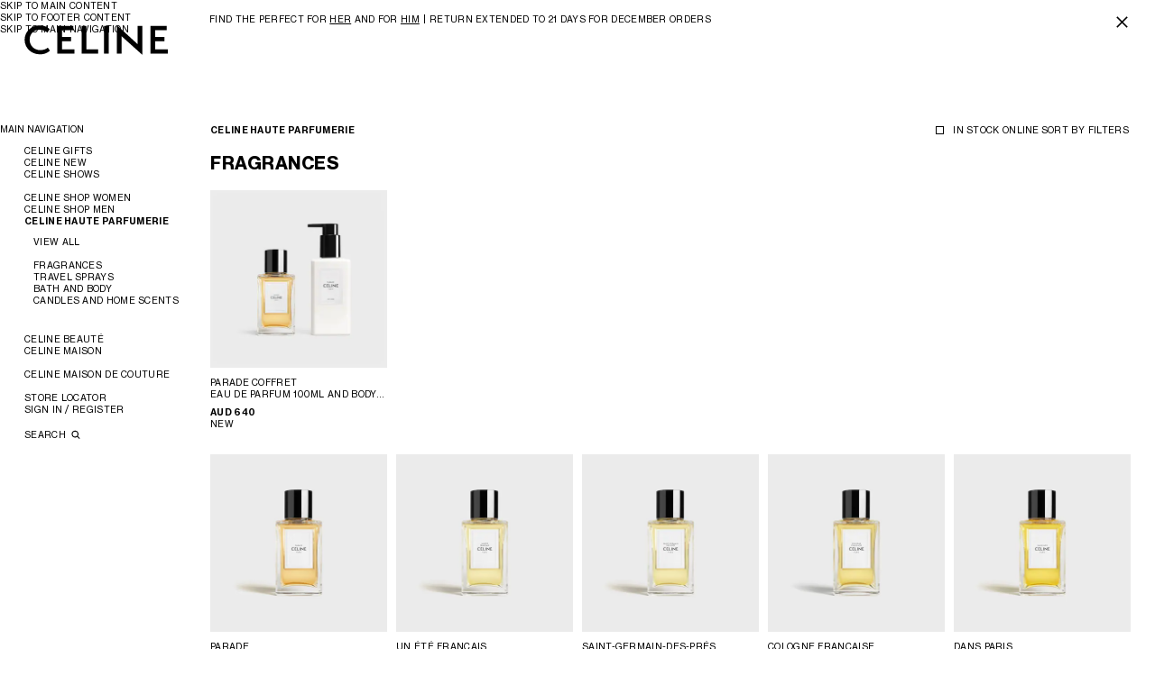

--- FILE ---
content_type: text/html;charset=utf-8
request_url: https://www.celine.com/en-au/celine-haute-parfumerie-2/
body_size: 45937
content:
<!DOCTYPE html><html lang="en" data-behavior="detectTab" class="js intersectionObserver flashbanner-open" data-page-type="Product List Page" data-category="CELINE HAUTE PARFUMERIE" data-plp-level="Lvl1" data-template-rendering="categoryproductscroll" style="--vh: 32.4px; --headerH: 108px; --styled-scrollbar-width: 0px; --scrollbar-width: 0px; --flashBannerH: 49px;"><head>
<meta charset="UTF-8"/>
<meta name="viewport" content="width=device-width, initial-scale=1, maximum-scale=1, user-scalable=0"/>

<meta http-equiv="x-ua-compatible" content="ie=edge"/>
<meta name="msapplication-tap-highlight" content="no"/>










    
        <link rel="alternate" href="https://www.celine.com/en-sg/celine-haute-parfumerie-2/" hreflang="en-sg"/>
    

    
        <link rel="alternate" href="https://www.celine.com/zht-tw/celine-haute-parfumerie/" hreflang="zh-tw"/>
    

    
        <link rel="alternate" href="https://www.celine.com/en-tw/celine-haute-parfumerie-2/" hreflang="en-tw"/>
    

    
        <link rel="alternate" href="https://www.celine.com/en-us/celine-haute-parfumerie/" hreflang="en-us"/>
    

    
        <link rel="alternate" href="https://www.celine.com/en-int/celine-haute-parfumerie/" hreflang="x-default"/>
    

    
        <link rel="alternate" href="https://www.celine.com/en-nz/celine-haute-parfumerie-2/" hreflang="en-nz"/>
    

    
        <link rel="alternate" href="https://www.celine.com/en-vn/celine-haute-parfumerie-2/" hreflang="en-vn"/>
    

    
        <link rel="alternate" href="https://www.celine.com/en-kh/celine-haute-parfumerie-2/" hreflang="en-kh"/>
    

    
        <link rel="alternate" href="https://www.celine.com/en-pk/celine-haute-parfumerie-2/" hreflang="en-pk"/>
    

    
        <link rel="alternate" href="https://www.celine.com/en-mn/celine-haute-parfumerie-2/" hreflang="en-mn"/>
    

    
        <link rel="alternate" href="https://www.celine.com/en-in/celine-haute-parfumerie-2/" hreflang="en-in"/>
    

    
        <link rel="alternate" href="https://www.celine.com/en-la/celine-haute-parfumerie-2/" hreflang="en-la"/>
    

    
        <link rel="alternate" href="https://www.celine.com/en-id/celine-haute-parfumerie-2/" hreflang="en-id"/>
    

    
        <link rel="alternate" href="https://www.celine.com/en-my/celine-haute-parfumerie-2/" hreflang="en-my"/>
    

    
        <link rel="alternate" href="https://www.celine.com/en-ph/celine-haute-parfumerie-2/" hreflang="en-ph"/>
    

    
        <link rel="alternate" href="https://www.celine.com/en-ee/celine-haute-parfumerie-2/" hreflang="en-ee"/>
    

    
        <link rel="alternate" href="https://www.celine.com/en-fi/celine-haute-parfumerie-2/" hreflang="en-fi"/>
    

    
        <link rel="alternate" href="https://www.celine.com/en-il/celine-haute-parfumerie-2/" hreflang="en-il"/>
    

    
        <link rel="alternate" href="https://www.celine.com/en-az/celine-haute-parfumerie-2/" hreflang="en-az"/>
    

    
        <link rel="alternate" href="https://www.celine.com/en-ng/celine-haute-parfumerie-2/" hreflang="en-ng"/>
    

    
        <link rel="alternate" href="https://www.celine.com/en-rs/celine-haute-parfumerie-2/" hreflang="en-rs"/>
    

    
        <link rel="alternate" href="https://www.celine.com/fr-ma/celine-haute-parfumerie-2/" hreflang="fr-ma"/>
    

    
        <link rel="alternate" href="https://www.celine.com/en-bg/celine-haute-parfumerie-2/" hreflang="en-bg"/>
    

    
        <link rel="alternate" href="https://www.celine.com/fr-dz/celine-haute-parfumerie-2/" hreflang="fr-dz"/>
    

    
        <link rel="alternate" href="https://www.celine.com/en-za/celine-haute-parfumerie-2/" hreflang="en-za"/>
    

    
        <link rel="alternate" href="https://www.celine.com/en-kz/celine-haute-parfumerie-2/" hreflang="en-kz"/>
    

    
        <link rel="alternate" href="https://www.celine.com/en-cy/celine-haute-parfumerie-2/" hreflang="en-cy"/>
    

    
        <link rel="alternate" href="https://www.celine.com/en-ge/celine-haute-parfumerie-2/" hreflang="en-ge"/>
    

    
        <link rel="alternate" href="https://www.celine.com/en-eg/celine-haute-parfumerie-2/" hreflang="en-eg"/>
    

    
        <link rel="alternate" href="https://www.celine.com/fr-lb/celine-haute-parfumerie-2/" hreflang="fr-lb"/>
    

    
        <link rel="alternate" href="https://www.celine.com/en-hr/celine-haute-parfumerie-2/" hreflang="en-hr"/>
    

    
        <link rel="alternate" href="https://www.celine.com/fr-tn/celine-haute-parfumerie-2/" hreflang="fr-tn"/>
    

    
        <link rel="alternate" href="https://www.celine.com/en-hu/celine-haute-parfumerie-2/" hreflang="en-hu"/>
    

    
        <link rel="alternate" href="https://www.celine.com/ko-kr/celine-%EC%98%A4%EB%9C%A8-%ED%8D%BC%ED%93%A8%EB%A8%B8%EB%A6%AC/" hreflang="ko-kr"/>
    

    
        <link rel="alternate" href="https://www.celine.com/en-no/celine-haute-parfumerie-2/" hreflang="en-no"/>
    

    
        <link rel="alternate" href="https://www.celine.com/en-pl/celine-haute-parfumerie-2/" hreflang="en-pl"/>
    

    
        <link rel="alternate" href="https://www.celine.com/en-ro/celine-haute-parfumerie-2/" hreflang="en-ro"/>
    

    
        <link rel="alternate" href="https://www.celine.com/es-mx/celine-haute-parfumerie/" hreflang="es-mx"/>
    

    
        <link rel="alternate" href="https://www.celine.com/es-ec/celine-haute-parfumerie/" hreflang="es-ec"/>
    

    
        <link rel="alternate" href="https://www.celine.com/es-cl/celine-haute-parfumerie/" hreflang="es-cl"/>
    

    
        <link rel="alternate" href="https://www.celine.com/pt-br/celine-haute-parfumerie-2/" hreflang="pt-br"/>
    

    
        <link rel="alternate" href="https://www.celine.com/es-pr/celine-haute-parfumerie/" hreflang="es-pr"/>
    

    
        <link rel="alternate" href="https://www.celine.com/es-do/celine-haute-parfumerie/" hreflang="es-do"/>
    

    
        <link rel="alternate" href="https://www.celine.com/es-ar/celine-haute-parfumerie/" hreflang="es-ar"/>
    

    
        <link rel="alternate" href="https://www.celine.com/es-co/celine-haute-parfumerie/" hreflang="es-co"/>
    

    
        <link rel="alternate" href="https://www.celine.com/es-pe/celine-haute-parfumerie/" hreflang="es-pe"/>
    

    
        <link rel="alternate" href="https://www.celine.com/en-gr/celine-haute-parfumerie-2/" hreflang="en-gr"/>
    

    
        <link rel="alternate" href="https://www.celine.com/en-lt/celine-haute-parfumerie-2/" hreflang="en-lt"/>
    

    
        <link rel="alternate" href="https://www.celine.com/en-lv/celine-haute-parfumerie-2/" hreflang="en-lv"/>
    

    
        <link rel="alternate" href="https://www.celine.com/en-mt/celine-haute-parfumerie-2/" hreflang="en-mt"/>
    

    
        <link rel="alternate" href="https://www.celine.com/pt-pt/celine-haute-parfumerie-2/" hreflang="pt-pt"/>
    

    
        <link rel="alternate" href="https://www.celine.com/en-si/celine-haute-parfumerie-2/" hreflang="en-si"/>
    

    
        <link rel="alternate" href="https://www.celine.com/en-sk/celine-haute-parfumerie-2/" hreflang="en-sk"/>
    

    
        <link rel="alternate" href="https://www.celine.com/th-th/celine-haute-parfumerie-2/" hreflang="th-th"/>
    

    
        <link rel="alternate" href="https://www.celine.com/en-th/celine-haute-parfumerie-2/" hreflang="en-th"/>
    

    
        <link rel="alternate" href="https://www.celine.com/en-ca/celine-haute-parfumerie-2/" hreflang="en-ca"/>
    

    
        <link rel="alternate" href="https://www.celine.com/fr-ca/celine-haute-parfumerie-2/" hreflang="fr-ca"/>
    

    
        <link rel="alternate" href="https://www.celine.com/en-ae/celine-haute-parfumerie-2/" hreflang="en-ae"/>
    

    
        <link rel="alternate" href="https://www.celine.com/de-at/celine-haute-parfumerie-2/" hreflang="de-at"/>
    

    
        <link rel="alternate" href="https://www.celine.com/en-be/celine-haute-parfumerie-2/" hreflang="en-be"/>
    

    
        <link rel="alternate" href="https://www.celine.com/fr-be/celine-haute-parfumerie-2/" hreflang="fr-be"/>
    

    
        <link rel="alternate" href="https://www.celine.com/en-bh/celine-haute-parfumerie-2/" hreflang="en-bh"/>
    

    
        <link rel="alternate" href="https://www.celine.com/fr-ch/celine-haute-parfumerie-2/" hreflang="fr-ch"/>
    

    
        <link rel="alternate" href="https://www.celine.com/it-ch/celine-haute-parfumerie/" hreflang="it-ch"/>
    

    
        <link rel="alternate" href="https://www.celine.com/de-ch/celine-haute-parfumerie-2/" hreflang="de-ch"/>
    

    
        <link rel="alternate" href="https://www.celine.com/en-cz/celine-haute-parfumerie-2/" hreflang="en-cz"/>
    

    
        <link rel="alternate" href="https://www.celine.com/de-de/celine-haute-parfumerie-2/" hreflang="de-de"/>
    

    
        <link rel="alternate" href="https://www.celine.com/en-dk/celine-haute-parfumerie-2/" hreflang="en-dk"/>
    

    
        <link rel="alternate" href="https://www.celine.com/es-es/celine-haute-parfumerie/" hreflang="es-es"/>
    

    
        <link rel="alternate" href="https://www.celine.com/fr-fr/celine-haute-parfumerie-2/" hreflang="fr-fr"/>
    

    
        <link rel="alternate" href="https://www.celine.com/en-gb/celine-haute-parfumerie-2/" hreflang="en-gb"/>
    

    
        <link rel="alternate" href="https://www.celine.com/en-hk/celine-haute-parfumerie-2/" hreflang="en-hk"/>
    

    
        <link rel="alternate" href="https://www.celine.com/zhs-hk/celine-haute-parfumerie/" hreflang="zh-hans-hk"/>
    

    
        <link rel="alternate" href="https://www.celine.com/zht-hk/celine-haute-parfumerie/" hreflang="zh-hant-hk"/>
    

    
        <link rel="alternate" href="https://www.celine.com/en-ie/celine-haute-parfumerie-2/" hreflang="en-ie"/>
    

    
        <link rel="alternate" href="https://www.celine.com/it-it/celine-haute-parfumerie/" hreflang="it-it"/>
    

    
        <link rel="alternate" href="https://www.celine.com/en-kw/celine-haute-parfumerie-2/" hreflang="en-kw"/>
    

    
        <link rel="alternate" href="https://www.celine.com/en-lu/celine-haute-parfumerie-2/" hreflang="en-lu"/>
    

    
        <link rel="alternate" href="https://www.celine.com/fr-lu/celine-haute-parfumerie-2/" hreflang="fr-lu"/>
    

    
        <link rel="alternate" href="https://www.celine.com/zht-mo/celine-haute-parfumerie/" hreflang="zh-hant-mo"/>
    

    
        <link rel="alternate" href="https://www.celine.com/en-mo/celine-haute-parfumerie-2/" hreflang="en-mo"/>
    

    
        <link rel="alternate" href="https://www.celine.com/zhs-mo/celine-haute-parfumerie/" hreflang="zh-hans-mo"/>
    

    
        <link rel="alternate" href="https://www.celine.com/en-nl/celine-haute-parfumerie-2/" hreflang="en-nl"/>
    

    
        <link rel="alternate" href="https://www.celine.com/en-qa/celine-haute-parfumerie-2/" hreflang="en-qa"/>
    

    
        <link rel="alternate" href="https://www.celine.com/en-sa/celine-haute-parfumerie-2/" hreflang="en-sa"/>
    

    
        <link rel="alternate" href="https://www.celine.com/en-se/celine-haute-parfumerie-2/" hreflang="en-se"/>
    

    
        <link rel="alternate" href="https://www.celine.com/ja-jp/celine-%E3%83%95%E3%83%AC%E3%82%B0%E3%83%A9%E3%83%B3%E3%82%B9%E9%A6%99%E6%B0%B4-2/" hreflang="ja-jp"/>
    

    
        <link rel="alternate" href="https://www.celine.com/en-au/celine-haute-parfumerie-2/" hreflang="en-au"/>
    






    
    

    
    
        <title>CELINE HAUTE PARFUMERIE | CELINE</title>
    
    <meta name="description" content="Discover CELINE collections : CELINE HAUTE PARFUMERIE. Browse the latest products from CELINE HAUTE PARFUMERIE. Official CELINE online store"/>
    <meta name="keywords" content="CELINE"/>


<meta name="theme-color" content="#ffffff"/>






    <link rel="canonical" href="https://www.celine.com/en-au/celine-haute-parfumerie-2/"/>





<link rel="icon" href="/on/demandware.static/Sites-CELINE_AU-Site/-/default/dwb74d41c8/images/favicons/favicon.svg"/>
<link rel="mask-icon" href="/on/demandware.static/Sites-CELINE_AU-Site/-/default/dw09d074ad/images/favicons/mask-icon.svg" color="#000000"/>
<link rel="apple-touch-icon" href="/on/demandware.static/Sites-CELINE_AU-Site/-/default/dw590c88df/images/favicons/apple-touch-icon.png"/>
<link rel="manifest" href="/on/demandware.static/Sites-CELINE_AU-Site/-/default/dwc76a3063/images/favicons/site.webmanifest"/>












    
    
        
        
        








  
    <meta datalayer="[{&#34;loginStatus&#34;:&#34;Not logged&#34;,&#34;userId&#34;:&#34;&#34;,&#34;hashedEmail&#34;:&#34;&#34;,&#34;pageTopCategory&#34;:&#34;CELINE HAUTE PARFUMERIE&#34;,&#34;pageMidCategory&#34;:&#34;&#34;,&#34;pageSubCategory&#34;:&#34;&#34;,&#34;pageSubSubCategory&#34;:&#34;&#34;,&#34;country&#34;:&#34;AU&#34;,&#34;language&#34;:&#34;en&#34;,&#34;clientStatus&#34;:&#34;Not client&#34;,&#34;pageType&#34;:&#34;Product List Page&#34;,&#34;currencyCode&#34;:&#34;AUD&#34;},{&#34;gtm.start&#34;:1767774600000,&#34;event&#34;:&#34;gtm.js&#34;,&#34;gtm.uniqueEventId&#34;:3},{&#34;event&#34;:&#34;gtm.dom&#34;,&#34;gtm.uniqueEventId&#34;:52},{&#34;event&#34;:&#34;gtm.load&#34;,&#34;gtm.uniqueEventId&#34;:98},{&#34;event&#34;:&#34;eeListView&#34;,&#34;listName&#34;:&#34;CELINE HAUTE PARFUMERIE &gt; FRAGRANCES &gt; CLP&#34;,&#34;listType&#34;:&#34;Category&#34;,&#34;products&#34;:[{&#34;brand&#34;:&#34;Celine&#34;,&#34;category&#34;:&#34;GIFTS FOR HER&#34;,&#34;isSale&#34;:&#34;N&#34;,&#34;id&#34;:&#34;6P014C906.37TT&#34;,&#34;name&#34;:&#34;PARADE COFFRET EAU DE PARFUM 100ML AND BODY LOTION 250ML&#34;,&#34;isBundle&#34;:&#34;No&#34;,&#34;bundleType&#34;:&#34;&#34;,&#34;price&#34;:640,&#34;productBasePrice&#34;:640,&#34;productColor&#34;:&#34;&#34;,&#34;productFlag&#34;:&#34;NEW&#34;,&#34;productMasterId&#34;:&#34;Parade&#34;,&#34;productSubCategory&#34;:&#34;&#34;,&#34;productMidCategory&#34;:&#34;GIFTS FOR HER&#34;,&#34;productSize&#34;:&#34;Unique&#34;,&#34;productCategory&#34;:&#34;CELINE SHOP WOMEN&#34;,&#34;variant&#34;:&#34;Unique - &#34;,&#34;preOrder&#34;:&#34;No&#34;,&#34;celHidePrice&#34;:false,&#34;isCustomizable&#34;:&#34;no&#34;,&#34;productCustomization&#34;:&#34;not customized&#34;,&#34;position&#34;:1},{&#34;brand&#34;:&#34;Celine&#34;,&#34;category&#34;:&#34;FRAGRANCES&#34;,&#34;isSale&#34;:&#34;N&#34;,&#34;id&#34;:&#34;6PC1H0805.37TT&#34;,&#34;name&#34;:&#34;PARADE EAU DE PARFUM 100ML&#34;,&#34;isBundle&#34;:&#34;No&#34;,&#34;bundleType&#34;:&#34;&#34;,&#34;price&#34;:515,&#34;productBasePrice&#34;:515,&#34;productColor&#34;:&#34;&#34;,&#34;productFlag&#34;:&#34;&#34;,&#34;productMasterId&#34;:&#34;Parade&#34;,&#34;productSubCategory&#34;:&#34;&#34;,&#34;productMidCategory&#34;:&#34;FRAGRANCES&#34;,&#34;productSize&#34;:&#34;Unique&#34;,&#34;productCategory&#34;:&#34;CELINE HAUTE PARFUMERIE&#34;,&#34;variant&#34;:&#34;Unique - &#34;,&#34;preOrder&#34;:&#34;No&#34;,&#34;celHidePrice&#34;:false,&#34;isCustomizable&#34;:&#34;no&#34;,&#34;productCustomization&#34;:&#34;not customized&#34;,&#34;position&#34;:2},{&#34;brand&#34;:&#34;Celine&#34;,&#34;category&#34;:&#34;GIFTS FOR HER&#34;,&#34;isSale&#34;:&#34;N&#34;,&#34;id&#34;:&#34;6PC1H1505.37TT&#34;,&#34;name&#34;:&#34;UN ÉTÉ FRANÇAIS EAU DE PARFUM 100ML&#34;,&#34;isBundle&#34;:&#34;No&#34;,&#34;bundleType&#34;:&#34;&#34;,&#34;price&#34;:515,&#34;productBasePrice&#34;:515,&#34;productColor&#34;:&#34;&#34;,&#34;productFlag&#34;:&#34;NEW&#34;,&#34;productMasterId&#34;:&#34;Un Été Français&#34;,&#34;productSubCategory&#34;:&#34;&#34;,&#34;productMidCategory&#34;:&#34;GIFTS FOR HER&#34;,&#34;productSize&#34;:&#34;Unique&#34;,&#34;productCategory&#34;:&#34;CELINE SHOP WOMEN&#34;,&#34;variant&#34;:&#34;Unique - &#34;,&#34;preOrder&#34;:&#34;No&#34;,&#34;celHidePrice&#34;:false,&#34;isCustomizable&#34;:&#34;no&#34;,&#34;productCustomization&#34;:&#34;not customized&#34;,&#34;position&#34;:3},{&#34;brand&#34;:&#34;Celine&#34;,&#34;category&#34;:&#34;FRAGRANCES&#34;,&#34;isSale&#34;:&#34;N&#34;,&#34;id&#34;:&#34;6PC1H0205.37TT&#34;,&#34;name&#34;:&#34;SAINT-GERMAIN-DES-PRÉS EAU DE PARFUM 100ML&#34;,&#34;isBundle&#34;:&#34;No&#34;,&#34;bundleType&#34;:&#34;&#34;,&#34;price&#34;:515,&#34;productBasePrice&#34;:515,&#34;productColor&#34;:&#34;&#34;,&#34;productFlag&#34;:&#34;&#34;,&#34;productMasterId&#34;:&#34;Saint-Germain-des-Prés&#34;,&#34;productSubCategory&#34;:&#34;&#34;,&#34;productMidCategory&#34;:&#34;FRAGRANCES&#34;,&#34;productSize&#34;:&#34;Unique&#34;,&#34;productCategory&#34;:&#34;CELINE HAUTE PARFUMERIE&#34;,&#34;variant&#34;:&#34;Unique - &#34;,&#34;preOrder&#34;:&#34;No&#34;,&#34;celHidePrice&#34;:false,&#34;isCustomizable&#34;:&#34;no&#34;,&#34;productCustomization&#34;:&#34;not customized&#34;,&#34;position&#34;:4},{&#34;brand&#34;:&#34;Celine&#34;,&#34;category&#34;:&#34;FRAGRANCES&#34;,&#34;isSale&#34;:&#34;N&#34;,&#34;id&#34;:&#34;6PC1H0405.37TT&#34;,&#34;name&#34;:&#34;COLOGNE FRANÇAISE EAU DE PARFUM 100ML&#34;,&#34;isBundle&#34;:&#34;No&#34;,&#34;bundleType&#34;:&#34;&#34;,&#34;price&#34;:515,&#34;productBasePrice&#34;:515,&#34;productColor&#34;:&#34;&#34;,&#34;productFlag&#34;:&#34;&#34;,&#34;productMasterId&#34;:&#34;Cologne Française&#34;,&#34;productSubCategory&#34;:&#34;&#34;,&#34;productMidCategory&#34;:&#34;FRAGRANCES&#34;,&#34;productSize&#34;:&#34;Unique&#34;,&#34;productCategory&#34;:&#34;CELINE HAUTE PARFUMERIE&#34;,&#34;variant&#34;:&#34;Unique - &#34;,&#34;preOrder&#34;:&#34;No&#34;,&#34;celHidePrice&#34;:false,&#34;isCustomizable&#34;:&#34;no&#34;,&#34;productCustomization&#34;:&#34;not customized&#34;,&#34;position&#34;:5},{&#34;brand&#34;:&#34;Celine&#34;,&#34;category&#34;:&#34;FRAGRANCES&#34;,&#34;isSale&#34;:&#34;N&#34;,&#34;id&#34;:&#34;6PC1H0505.37TT&#34;,&#34;name&#34;:&#34;DANS PARIS EAU DE PARFUM 100ML&#34;,&#34;isBundle&#34;:&#34;No&#34;,&#34;bundleType&#34;:&#34;&#34;,&#34;price&#34;:515,&#34;productBasePrice&#34;:515,&#34;productColor&#34;:&#34;&#34;,&#34;productFlag&#34;:&#34;&#34;,&#34;productMasterId&#34;:&#34;Dans Paris&#34;,&#34;productSubCategory&#34;:&#34;&#34;,&#34;productMidCategory&#34;:&#34;FRAGRANCES&#34;,&#34;productSize&#34;:&#34;Unique&#34;,&#34;productCategory&#34;:&#34;CELINE HAUTE PARFUMERIE&#34;,&#34;variant&#34;:&#34;Unique - &#34;,&#34;preOrder&#34;:&#34;No&#34;,&#34;celHidePrice&#34;:false,&#34;isCustomizable&#34;:&#34;no&#34;,&#34;productCustomization&#34;:&#34;not customized&#34;,&#34;position&#34;:6},{&#34;brand&#34;:&#34;Celine&#34;,&#34;category&#34;:&#34;FRAGRANCES&#34;,&#34;isSale&#34;:&#34;N&#34;,&#34;id&#34;:&#34;6PC1H0305.37TT&#34;,&#34;name&#34;:&#34;LA PEAU NUE EAU DE PARFUM 100ML&#34;,&#34;isBundle&#34;:&#34;No&#34;,&#34;bundleType&#34;:&#34;&#34;,&#34;price&#34;:515,&#34;productBasePrice&#34;:515,&#34;productColor&#34;:&#34;&#34;,&#34;productFlag&#34;:&#34;&#34;,&#34;productMasterId&#34;:&#34;La Peau Nue&#34;,&#34;productSubCategory&#34;:&#34;&#34;,&#34;productMidCategory&#34;:&#34;FRAGRANCES&#34;,&#34;productSize&#34;:&#34;Unique&#34;,&#34;productCategory&#34;:&#34;CELINE HAUTE PARFUMERIE&#34;,&#34;variant&#34;:&#34;Unique - &#34;,&#34;preOrder&#34;:&#34;No&#34;,&#34;celHidePrice&#34;:false,&#34;isCustomizable&#34;:&#34;no&#34;,&#34;productCustomization&#34;:&#34;not customized&#34;,&#34;position&#34;:7},{&#34;brand&#34;:&#34;Celine&#34;,&#34;category&#34;:&#34;FRAGRANCES&#34;,&#34;isSale&#34;:&#34;N&#34;,&#34;id&#34;:&#34;6PC1H1305.37TT&#34;,&#34;name&#34;:&#34;ZOUZOU EAU DE PARFUM 100ML&#34;,&#34;isBundle&#34;:&#34;No&#34;,&#34;bundleType&#34;:&#34;&#34;,&#34;price&#34;:515,&#34;productBasePrice&#34;:515,&#34;productColor&#34;:&#34;&#34;,&#34;productFlag&#34;:&#34;&#34;,&#34;productMasterId&#34;:&#34;Zouzou&#34;,&#34;productSubCategory&#34;:&#34;&#34;,&#34;productMidCategory&#34;:&#34;FRAGRANCES&#34;,&#34;productSize&#34;:&#34;Unique&#34;,&#34;productCategory&#34;:&#34;CELINE HAUTE PARFUMERIE&#34;,&#34;variant&#34;:&#34;Unique - &#34;,&#34;preOrder&#34;:&#34;No&#34;,&#34;celHidePrice&#34;:false,&#34;isCustomizable&#34;:&#34;no&#34;,&#34;productCustomization&#34;:&#34;not customized&#34;,&#34;position&#34;:8}],&#34;gtm.uniqueEventId&#34;:114},{&#34;event&#34;:&#34;eeListView&#34;,&#34;listName&#34;:&#34;CELINE HAUTE PARFUMERIE &gt; FRAGRANCES &gt; CLP&#34;,&#34;listType&#34;:&#34;Category&#34;,&#34;products&#34;:[{&#34;brand&#34;:&#34;Celine&#34;,&#34;category&#34;:&#34;FRAGRANCES&#34;,&#34;isSale&#34;:&#34;N&#34;,&#34;id&#34;:&#34;6PC1H1105.37TT&#34;,&#34;name&#34;:&#34;BOIS DORMANT EAU DE PARFUM 100ML&#34;,&#34;isBundle&#34;:&#34;No&#34;,&#34;bundleType&#34;:&#34;&#34;,&#34;price&#34;:515,&#34;productBasePrice&#34;:515,&#34;productColor&#34;:&#34;&#34;,&#34;productFlag&#34;:&#34;&#34;,&#34;productMasterId&#34;:&#34;Bois Dormant&#34;,&#34;productSubCategory&#34;:&#34;&#34;,&#34;productMidCategory&#34;:&#34;FRAGRANCES&#34;,&#34;productSize&#34;:&#34;Unique&#34;,&#34;productCategory&#34;:&#34;CELINE HAUTE PARFUMERIE&#34;,&#34;variant&#34;:&#34;Unique - &#34;,&#34;preOrder&#34;:&#34;No&#34;,&#34;celHidePrice&#34;:false,&#34;isCustomizable&#34;:&#34;no&#34;,&#34;productCustomization&#34;:&#34;not customized&#34;,&#34;position&#34;:9},{&#34;brand&#34;:&#34;Celine&#34;,&#34;category&#34;:&#34;FRAGRANCES&#34;,&#34;isSale&#34;:&#34;N&#34;,&#34;id&#34;:&#34;6PC1H0605.37TT&#34;,&#34;name&#34;:&#34;EAU DE CALIFORNIE EAU DE PARFUM 100ML&#34;,&#34;isBundle&#34;:&#34;No&#34;,&#34;bundleType&#34;:&#34;&#34;,&#34;price&#34;:515,&#34;productBasePrice&#34;:515,&#34;productColor&#34;:&#34;&#34;,&#34;productFlag&#34;:&#34;&#34;,&#34;productMasterId&#34;:&#34;Eau De Californie&#34;,&#34;productSubCategory&#34;:&#34;&#34;,&#34;productMidCategory&#34;:&#34;FRAGRANCES&#34;,&#34;productSize&#34;:&#34;Unique&#34;,&#34;productCategory&#34;:&#34;CELINE HAUTE PARFUMERIE&#34;,&#34;variant&#34;:&#34;Unique - &#34;,&#34;preOrder&#34;:&#34;No&#34;,&#34;celHidePrice&#34;:false,&#34;isCustomizable&#34;:&#34;no&#34;,&#34;productCustomization&#34;:&#34;not customized&#34;,&#34;position&#34;:10},{&#34;brand&#34;:&#34;Celine&#34;,&#34;category&#34;:&#34;FRAGRANCES&#34;,&#34;isSale&#34;:&#34;N&#34;,&#34;id&#34;:&#34;6PC1H0905.37TT&#34;,&#34;name&#34;:&#34;REPTILE EAU DE PARFUM 100ML&#34;,&#34;isBundle&#34;:&#34;No&#34;,&#34;bundleType&#34;:&#34;&#34;,&#34;price&#34;:515,&#34;productBasePrice&#34;:515,&#34;productColor&#34;:&#34;&#34;,&#34;productFlag&#34;:&#34;&#34;,&#34;productMasterId&#34;:&#34;Reptile&#34;,&#34;productSubCategory&#34;:&#34;&#34;,&#34;productMidCategory&#34;:&#34;FRAGRANCES&#34;,&#34;productSize&#34;:&#34;Unique&#34;,&#34;productCategory&#34;:&#34;CELINE HAUTE PARFUMERIE&#34;,&#34;variant&#34;:&#34;Unique - &#34;,&#34;preOrder&#34;:&#34;No&#34;,&#34;celHidePrice&#34;:false,&#34;isCustomizable&#34;:&#34;no&#34;,&#34;productCustomization&#34;:&#34;not customized&#34;,&#34;position&#34;:11},{&#34;brand&#34;:&#34;Celine&#34;,&#34;category&#34;:&#34;FRAGRANCES&#34;,&#34;isSale&#34;:&#34;N&#34;,&#34;id&#34;:&#34;6PC1N0805.37TT&#34;,&#34;name&#34;:&#34;PARADE EAU DE PARFUM 200ML&#34;,&#34;isBundle&#34;:&#34;No&#34;,&#34;bundleType&#34;:&#34;&#34;,&#34;price&#34;:790,&#34;productBasePrice&#34;:790,&#34;productColor&#34;:&#34;&#34;,&#34;productFlag&#34;:&#34;&#34;,&#34;productMasterId&#34;:&#34;Parade&#34;,&#34;productSubCategory&#34;:&#34;&#34;,&#34;productMidCategory&#34;:&#34;FRAGRANCES&#34;,&#34;productSize&#34;:&#34;Unique&#34;,&#34;productCategory&#34;:&#34;CELINE HAUTE PARFUMERIE&#34;,&#34;variant&#34;:&#34;Unique - &#34;,&#34;preOrder&#34;:&#34;No&#34;,&#34;celHidePrice&#34;:false,&#34;isCustomizable&#34;:&#34;no&#34;,&#34;productCustomization&#34;:&#34;not customized&#34;,&#34;position&#34;:12},{&#34;brand&#34;:&#34;Celine&#34;,&#34;category&#34;:&#34;FRAGRANCES&#34;,&#34;isSale&#34;:&#34;N&#34;,&#34;id&#34;:&#34;6PC1H0705.37TT&#34;,&#34;name&#34;:&#34;BLACK TIE EAU DE PARFUM 100ML&#34;,&#34;isBundle&#34;:&#34;No&#34;,&#34;bundleType&#34;:&#34;&#34;,&#34;price&#34;:515,&#34;productBasePrice&#34;:515,&#34;productColor&#34;:&#34;&#34;,&#34;productFlag&#34;:&#34;&#34;,&#34;productMasterId&#34;:&#34;Black Tie&#34;,&#34;productSubCategory&#34;:&#34;&#34;,&#34;productMidCategory&#34;:&#34;FRAGRANCES&#34;,&#34;productSize&#34;:&#34;Unique&#34;,&#34;productCategory&#34;:&#34;CELINE HAUTE PARFUMERIE&#34;,&#34;variant&#34;:&#34;Unique - &#34;,&#34;preOrder&#34;:&#34;No&#34;,&#34;celHidePrice&#34;:false,&#34;isCustomizable&#34;:&#34;no&#34;,&#34;productCustomization&#34;:&#34;not customized&#34;,&#34;position&#34;:13},{&#34;brand&#34;:&#34;Celine&#34;,&#34;category&#34;:&#34;FRAGRANCES&#34;,&#34;isSale&#34;:&#34;N&#34;,&#34;id&#34;:&#34;6PC1H1005.37TT&#34;,&#34;name&#34;:&#34;NIGHTCLUBBING EAU DE PARFUM 100ML&#34;,&#34;isBundle&#34;:&#34;No&#34;,&#34;bundleType&#34;:&#34;&#34;,&#34;price&#34;:515,&#34;productBasePrice&#34;:515,&#34;productColor&#34;:&#34;&#34;,&#34;productFlag&#34;:&#34;&#34;,&#34;productMasterId&#34;:&#34;Nightclubbing&#34;,&#34;productSubCategory&#34;:&#34;&#34;,&#34;productMidCategory&#34;:&#34;FRAGRANCES&#34;,&#34;productSize&#34;:&#34;Unique&#34;,&#34;productCategory&#34;:&#34;CELINE HAUTE PARFUMERIE&#34;,&#34;variant&#34;:&#34;Unique - &#34;,&#34;preOrder&#34;:&#34;No&#34;,&#34;celHidePrice&#34;:false,&#34;isCustomizable&#34;:&#34;no&#34;,&#34;productCustomization&#34;:&#34;not customized&#34;,&#34;position&#34;:14},{&#34;brand&#34;:&#34;Celine&#34;,&#34;category&#34;:&#34;FRAGRANCES&#34;,&#34;isSale&#34;:&#34;N&#34;,&#34;id&#34;:&#34;6PC1N0205.37TT&#34;,&#34;name&#34;:&#34;SAINT-GERMAIN-DES-PRÉS EAU DE PARFUM 200ML&#34;,&#34;isBundle&#34;:&#34;No&#34;,&#34;bundleType&#34;:&#34;&#34;,&#34;price&#34;:790,&#34;productBasePrice&#34;:790,&#34;productColor&#34;:&#34;&#34;,&#34;productFlag&#34;:&#34;&#34;,&#34;productMasterId&#34;:&#34;Saint-Germain-des-Prés&#34;,&#34;productSubCategory&#34;:&#34;&#34;,&#34;productMidCategory&#34;:&#34;FRAGRANCES&#34;,&#34;productSize&#34;:&#34;Unique&#34;,&#34;productCategory&#34;:&#34;CELINE HAUTE PARFUMERIE&#34;,&#34;variant&#34;:&#34;Unique - &#34;,&#34;preOrder&#34;:&#34;No&#34;,&#34;celHidePrice&#34;:false,&#34;isCustomizable&#34;:&#34;no&#34;,&#34;productCustomization&#34;:&#34;not customized&#34;,&#34;position&#34;:15},{&#34;brand&#34;:&#34;Celine&#34;,&#34;category&#34;:&#34;FRAGRANCES&#34;,&#34;isSale&#34;:&#34;N&#34;,&#34;id&#34;:&#34;6PC1N0405.37TT&#34;,&#34;name&#34;:&#34;COLOGNE FRANÇAISE EAU DE PARFUM 200ML&#34;,&#34;isBundle&#34;:&#34;No&#34;,&#34;bundleType&#34;:&#34;&#34;,&#34;price&#34;:790,&#34;productBasePrice&#34;:790,&#34;productColor&#34;:&#34;&#34;,&#34;productFlag&#34;:&#34;&#34;,&#34;productMasterId&#34;:&#34;Cologne Française&#34;,&#34;productSubCategory&#34;:&#34;&#34;,&#34;productMidCategory&#34;:&#34;FRAGRANCES&#34;,&#34;productSize&#34;:&#34;Unique&#34;,&#34;productCategory&#34;:&#34;CELINE HAUTE PARFUMERIE&#34;,&#34;variant&#34;:&#34;Unique - &#34;,&#34;preOrder&#34;:&#34;No&#34;,&#34;celHidePrice&#34;:false,&#34;isCustomizable&#34;:&#34;no&#34;,&#34;productCustomization&#34;:&#34;not customized&#34;,&#34;position&#34;:16}],&#34;gtm.uniqueEventId&#34;:146},{&#34;event&#34;:&#34;eeListView&#34;,&#34;listName&#34;:&#34;CELINE HAUTE PARFUMERIE &gt; FRAGRANCES &gt; CLP&#34;,&#34;listType&#34;:&#34;Category&#34;,&#34;products&#34;:[{&#34;brand&#34;:&#34;Celine&#34;,&#34;category&#34;:&#34;FRAGRANCES&#34;,&#34;isSale&#34;:&#34;N&#34;,&#34;id&#34;:&#34;6PC1N0505.37TT&#34;,&#34;name&#34;:&#34;DANS PARIS EAU DE PARFUM 200ML&#34;,&#34;isBundle&#34;:&#34;No&#34;,&#34;bundleType&#34;:&#34;&#34;,&#34;price&#34;:790,&#34;productBasePrice&#34;:790,&#34;productColor&#34;:&#34;&#34;,&#34;productFlag&#34;:&#34;&#34;,&#34;productMasterId&#34;:&#34;Dans Paris&#34;,&#34;productSubCategory&#34;:&#34;&#34;,&#34;productMidCategory&#34;:&#34;FRAGRANCES&#34;,&#34;productSize&#34;:&#34;Unique&#34;,&#34;productCategory&#34;:&#34;CELINE HAUTE PARFUMERIE&#34;,&#34;variant&#34;:&#34;Unique - &#34;,&#34;preOrder&#34;:&#34;No&#34;,&#34;celHidePrice&#34;:false,&#34;isCustomizable&#34;:&#34;no&#34;,&#34;productCustomization&#34;:&#34;not customized&#34;,&#34;position&#34;:17},{&#34;brand&#34;:&#34;Celine&#34;,&#34;category&#34;:&#34;FRAGRANCES&#34;,&#34;isSale&#34;:&#34;N&#34;,&#34;id&#34;:&#34;6PC1N0305.37TT&#34;,&#34;name&#34;:&#34;LA PEAU NUE EAU DE PARFUM 200ML&#34;,&#34;isBundle&#34;:&#34;No&#34;,&#34;bundleType&#34;:&#34;&#34;,&#34;price&#34;:790,&#34;productBasePrice&#34;:790,&#34;productColor&#34;:&#34;&#34;,&#34;productFlag&#34;:&#34;&#34;,&#34;productMasterId&#34;:&#34;La Peau Nue&#34;,&#34;productSubCategory&#34;:&#34;&#34;,&#34;productMidCategory&#34;:&#34;FRAGRANCES&#34;,&#34;productSize&#34;:&#34;Unique&#34;,&#34;productCategory&#34;:&#34;CELINE HAUTE PARFUMERIE&#34;,&#34;variant&#34;:&#34;Unique - &#34;,&#34;preOrder&#34;:&#34;No&#34;,&#34;celHidePrice&#34;:false,&#34;isCustomizable&#34;:&#34;no&#34;,&#34;productCustomization&#34;:&#34;not customized&#34;,&#34;position&#34;:18},{&#34;brand&#34;:&#34;Celine&#34;,&#34;category&#34;:&#34;FRAGRANCES&#34;,&#34;isSale&#34;:&#34;N&#34;,&#34;id&#34;:&#34;6PC1N0605.37TT&#34;,&#34;name&#34;:&#34;EAU DE CALIFORNIE EAU DE PARFUM 200ML&#34;,&#34;isBundle&#34;:&#34;No&#34;,&#34;bundleType&#34;:&#34;&#34;,&#34;price&#34;:790,&#34;productBasePrice&#34;:790,&#34;productColor&#34;:&#34;&#34;,&#34;productFlag&#34;:&#34;&#34;,&#34;productMasterId&#34;:&#34;Eau De Californie&#34;,&#34;productSubCategory&#34;:&#34;&#34;,&#34;productMidCategory&#34;:&#34;FRAGRANCES&#34;,&#34;productSize&#34;:&#34;Unique&#34;,&#34;productCategory&#34;:&#34;CELINE HAUTE PARFUMERIE&#34;,&#34;variant&#34;:&#34;Unique - &#34;,&#34;preOrder&#34;:&#34;No&#34;,&#34;celHidePrice&#34;:false,&#34;isCustomizable&#34;:&#34;no&#34;,&#34;productCustomization&#34;:&#34;not customized&#34;,&#34;position&#34;:19},{&#34;brand&#34;:&#34;Celine&#34;,&#34;category&#34;:&#34;FRAGRANCES&#34;,&#34;isSale&#34;:&#34;N&#34;,&#34;id&#34;:&#34;6PC1N0905.37TT&#34;,&#34;name&#34;:&#34;REPTILE EAU DE PARFUM 200ML&#34;,&#34;isBundle&#34;:&#34;No&#34;,&#34;bundleType&#34;:&#34;&#34;,&#34;price&#34;:790,&#34;productBasePrice&#34;:790,&#34;productColor&#34;:&#34;&#34;,&#34;productFlag&#34;:&#34;&#34;,&#34;productMasterId&#34;:&#34;Reptile&#34;,&#34;productSubCategory&#34;:&#34;&#34;,&#34;productMidCategory&#34;:&#34;FRAGRANCES&#34;,&#34;productSize&#34;:&#34;Unique&#34;,&#34;productCategory&#34;:&#34;CELINE HAUTE PARFUMERIE&#34;,&#34;variant&#34;:&#34;Unique - &#34;,&#34;preOrder&#34;:&#34;No&#34;,&#34;celHidePrice&#34;:false,&#34;isCustomizable&#34;:&#34;no&#34;,&#34;productCustomization&#34;:&#34;not customized&#34;,&#34;position&#34;:20}],&#34;gtm.uniqueEventId&#34;:178}]"/><meta SW-ID="0" SW-UA="Mozilla/5.0 (Macintosh; Intel Mac OS X 10_15_7) AppleWebKit/537.36 (KHTML, like Gecko) Chrome/131.0.0.0 Safari/537.36; ClaudeBot/1.0; +claudebot@anthropic.com)"/></head><body class="celine_au" data-country-code="AU"><input type="hidden" value="false" id="customerIsLoggedIn"/>
  

  
    <input type="hidden" value="false" id="customerIsRegistration"/>
  

  
    <input type="hidden" value="Regular" id="loginType"/>
  

  
    <input type="hidden" value="Account" id="customerIsLoggedInRegistrationFrom"/>
  

  

  



    
















<!-- COREMEDIA HEAD -->






<link href="https://www.celine.com/p/cms/resource/sites/celine%20ecom/no_country/english/navigation/02_celine%20collections/22_women&#39;s%20summer%202023/campaign%20video/mokeCss-1063098-26.css" rel="stylesheet"/>

  <meta name="coremedia_content_id" content="9100"/>


<!-- END COREMEDIA HEAD -->






<style>
    
    @font-face {
        font-family: "Neue Haas Grotesk Display fallback";
        font-weight: 700;
        size-adjust: 98%;
        src: local("Arial Bold");
    }
    @font-face {
        font-family: "Neue Haas Grotesk Text fallback";
        font-weight: 700;
        size-adjust: 103%;
        src: local("Arial Bold");
    }
    @font-face {
        font-family: "Neue Haas Grotesk Text fallback";
        font-weight: 400;
        size-adjust: 102%;
        src: local("Arial");
    }
    
    @font-face {
        font-family: "Neue Haas Grotesk Display";
        font-display: swap;
        font-weight: 700;
        font-style: normal;
        src: url("/on/demandware.static/Sites-CELINE_AU-Site/-/default/dw87fa38af/fonts/NHaasGroteskDSPro-75Bd.woff2") format("woff2"), url("/on/demandware.static/Sites-CELINE_AU-Site/-/default/dwaebecd55/fonts/NHaasGroteskDSPro-75Bd.woff") format("woff");
    }
    @font-face {
        font-family: "Neue Haas Grotesk Text";
        font-display: swap;
        font-weight: 700;
        font-style: normal;
        src: url("/on/demandware.static/Sites-CELINE_AU-Site/-/default/dwaadab41b/fonts/NHaasGroteskTXPro-75Bd.woff2") format("woff2"), url("/on/demandware.static/Sites-CELINE_AU-Site/-/default/dwb2217a44/fonts/NHaasGroteskTXPro-75Bd.woff") format("woff");
    }
    @font-face {
        font-family: "Neue Haas Grotesk Text";
        font-display: swap;
        font-weight: 400;
        font-style: normal;
        src: url("/on/demandware.static/Sites-CELINE_AU-Site/-/default/dw76f74f6f/fonts/NHaasGroteskTXPro-55Rg.woff2") format("woff2"), url("/on/demandware.static/Sites-CELINE_AU-Site/-/default/dwb12b454c/fonts/NHaasGroteskTXPro-55Rg.woff") format("woff");
    }
</style>




<link rel="stylesheet" href="/on/demandware.static/Sites-CELINE_AU-Site/-/en_AU/v1767685524981/css/celine-commons.css"/>




<!-- OneTrust Cookies Consent Notice start -->


<!-- OneTrust Cookies Consent Notice end -->






    
















    







   <script type="application/ld+json">
        {"@context":"http://schema.org","@graph":[{"@context":"http://schema.org","@type":"WebSite","name":"CELINE","alternateName":"CELINE","url":"https://www.celine.com/en-au/","PotentialAction":{"@type":"SearchAction","target":"https://www.celine.com/en-au/search?q={query}","query-input":"required name=query"}},{"@context":"http://schema.org","@type":"Organization","url":"https://www.celine.com/en-au/","name":"CELINE","alternateName":"CELINE","logo":"https://www.celine.com/on/demandware.static/Sites-CELINE_AU-Site/-/default/dwe19f0b45/images/logo.svg"},{"@context":"http://schema.org","@type":"BreadcrumbList","numberOfItems":2,"itemListElement":[{"@type":"ListItem","position":1,"item":"https://www.celine.com/en-au/home","name":"CELINE"},{"@type":"ListItem","position":2,"item":"https://www.celine.com/en-au/celine-haute-parfumerie-2/","name":"CELINE HAUTE PARFUMERIE"}]},{"@context":"http://schema.org","@type":"ImageObject","author":"CELINE","contentUrl":"https://image.celine.com/778262fb931ca5bb/original/6VC1F6APP-35OR_1_SP22.jpg","name":"COLOGNE CÉLESTE  EAU DE COLOGNE 15ML -  - TRAVEL SPRAYS - 1 | CELINE","description":"COLOGNE CÉLESTE  EAU DE COLOGNE 15ML -  - TRAVEL SPRAYS - 1 | CELINE"},{"@context":"http://schema.org","@type":"ImageObject","author":"CELINE","contentUrl":"https://image.celine.com/2e1029074c3e1e7a/original/6VC1F6APP-36SI_1_SP22.jpg","name":"SILVER TRAVEL SPRAY -  - BEAUTY ACCESSORIES - 1 | CELINE","description":"SILVER TRAVEL SPRAY -  - BEAUTY ACCESSORIES - 1 | CELINE"},{"@context":"http://schema.org","@type":"ImageObject","author":"CELINE","contentUrl":"https://image.celine.com/1240407412df6dd/original/6PC1F_1_SPR22_W.jpg","name":"COLOGNE CÉLESTE  EAU DE COLOGNE 15ML -  - TRAVEL SPRAYS - 1 | CELINE","description":"COLOGNE CÉLESTE  EAU DE COLOGNE 15ML -  - TRAVEL SPRAYS - 1 | CELINE"},{"@context":"http://schema.org","@type":"ImageObject","author":"CELINE","contentUrl":"https://image.celine.com/39901e4bb8029d52/original/6PC1H0805-37TT_1_100ML_PARADE.jpg?V2","name":"PARADE EAU DE PARFUM 100ML -  - CELINE FRENCH TEE - 1 | CELINE","description":"PARADE EAU DE PARFUM 100ML -  - CELINE FRENCH TEE - 1 | CELINE"},{"@context":"http://schema.org","@type":"ImageObject","author":"CELINE","contentUrl":"https://image.celine.com/2b11426d21a84c60/original/6PC1H0205-37TT_1_100ML_SAINT_GERMAIN_DES_PRES.jpg?V2","name":"SAINT-GERMAIN-DES-PRÉS EAU DE PARFUM 100ML -  - CELINE FRENCH TEE - 1 | CELINE","description":"SAINT-GERMAIN-DES-PRÉS EAU DE PARFUM 100ML -  - CELINE FRENCH TEE - 1 | CELINE"},{"@context":"http://schema.org","@type":"ImageObject","author":"CELINE","contentUrl":"https://image.celine.com/76761945dacb5a4c/original/6PC1H0405-37TT_1_100ML_COLOGNE_FR.jpg?V2","name":"COLOGNE FRANÇAISE EAU DE PARFUM 100ML -  - FRAGRANCES - 1 | CELINE","description":"COLOGNE FRANÇAISE EAU DE PARFUM 100ML -  - FRAGRANCES - 1 | CELINE"},{"@context":"http://schema.org","@type":"ImageObject","author":"CELINE","contentUrl":"https://image.celine.com/7c4b59fd139a9f21/original/6PC1H0505-37TT_1_100ML_DANS_PARIS.jpg?V2","name":"DANS PARIS EAU DE PARFUM 100ML -  - FRAGRANCES - 1 | CELINE","description":"DANS PARIS EAU DE PARFUM 100ML -  - FRAGRANCES - 1 | CELINE"},{"@context":"http://schema.org","@type":"ImageObject","author":"CELINE","contentUrl":"https://image.celine.com/6d36f8e6af5fa1c9/original/6PC1H0305-37TT_1_100ML_LA_PEAU_NUE.jpg?V2","name":"LA PEAU NUE EAU DE PARFUM 100ML -  - CELINE FRENCH TEE - 1 | CELINE","description":"LA PEAU NUE EAU DE PARFUM 100ML -  - CELINE FRENCH TEE - 1 | CELINE"},{"@context":"http://schema.org","@type":"ImageObject","author":"CELINE","contentUrl":"https://image.celine.com/80bb42bb38208a5/original/6PC1H0605-37TT_1_100ML_EAU_DE_CALIFORNIE.jpg?V2","name":"EAU DE CALIFORNIE EAU DE PARFUM 100ML -  - CELINE FRENCH TEE - 1 | CELINE","description":"EAU DE CALIFORNIE EAU DE PARFUM 100ML -  - CELINE FRENCH TEE - 1 | CELINE"},{"@context":"http://schema.org","@type":"ImageObject","author":"CELINE","contentUrl":"https://image.celine.com/56278bf0c8cb51c6/original/6PC1H0905-37TT_1_100ML_REPTILE.jpg?V2","name":"REPTILE EAU DE PARFUM 100ML -  - CELINE GRAND SOIR - 1 | CELINE","description":"REPTILE EAU DE PARFUM 100ML -  - CELINE GRAND SOIR - 1 | CELINE"},{"@context":"http://schema.org","@type":"ImageObject","author":"CELINE","contentUrl":"https://image.celine.com/4c391955ef8e3860/original/6PC1H0705-37TT_1_100ML_BLACK_TIE.jpg?V2","name":"BLACK TIE EAU DE PARFUM 100ML -  - GIFTS FOR HER - 1 | CELINE","description":"BLACK TIE EAU DE PARFUM 100ML -  - GIFTS FOR HER - 1 | CELINE"},{"@context":"http://schema.org","@type":"ImageObject","author":"CELINE","contentUrl":"https://image.celine.com/2505ca5dbcacd555/original/6PC1H1005-37TT_1_100ML_NIGHTCLUBBING.jpg?V2","name":"NIGHTCLUBBING EAU DE PARFUM 100ML -  - LA COLLECTION DU PALACE - 1 | CELINE","description":"NIGHTCLUBBING EAU DE PARFUM 100ML -  - LA COLLECTION DU PALACE - 1 | CELINE"},{"@context":"http://schema.org","@type":"ImageObject","author":"CELINE","contentUrl":"https://image.celine.com/6c82d606b22fb827/original/6PC1N0805-37TT_1_200ML_PARADE.jpg?V2","name":"PARADE EAU DE PARFUM 200ML -  - FRAGRANCES - 1 | CELINE","description":"PARADE EAU DE PARFUM 200ML -  - FRAGRANCES - 1 | CELINE"},{"@context":"http://schema.org","@type":"ImageObject","author":"CELINE","contentUrl":"https://image.celine.com/77ebdb1a650244f6/original/6PC1N0205-37TT_1_200ML_SAINT_GERMAIN_DES_PRES.jpg?V2","name":"SAINT-GERMAIN-DES-PRÉS EAU DE PARFUM 200ML -  - FRAGRANCES - 1 | CELINE","description":"SAINT-GERMAIN-DES-PRÉS EAU DE PARFUM 200ML -  - FRAGRANCES - 1 | CELINE"},{"@context":"http://schema.org","@type":"ImageObject","author":"CELINE","contentUrl":"https://image.celine.com/3e7abb4299a37752/original/6PC1N0405-37TT_1_200ML_COLOGNE_FR.jpg?V2","name":"COLOGNE FRANÇAISE EAU DE PARFUM 200ML -  - FRAGRANCES - 1 | CELINE","description":"COLOGNE FRANÇAISE EAU DE PARFUM 200ML -  - FRAGRANCES - 1 | CELINE"},{"@context":"http://schema.org","@type":"ImageObject","author":"CELINE","contentUrl":"https://image.celine.com/7ab820da1f59c1a6/original/6PC1N0505-37TT_1_200ML_DANS_PARIS.jpg?V2","name":"DANS PARIS EAU DE PARFUM 200ML -  - FRAGRANCES - 1 | CELINE","description":"DANS PARIS EAU DE PARFUM 200ML -  - FRAGRANCES - 1 | CELINE"},{"@context":"http://schema.org","@type":"ImageObject","author":"CELINE","contentUrl":"https://image.celine.com/73d8742ec1b749b4/original/6PC1N0305-37TT_1_200ML_LA_PEAU_NUE.jpg?V2","name":"LA PEAU NUE EAU DE PARFUM 200ML -  - FRAGRANCES - 1 | CELINE","description":"LA PEAU NUE EAU DE PARFUM 200ML -  - FRAGRANCES - 1 | CELINE"},{"@context":"http://schema.org","@type":"ImageObject","author":"CELINE","contentUrl":"https://image.celine.com/4fcb0f9fdd084933/original/6PC1N0605-37TT_1_200ML_EAU_DE_CALIFORNIE.jpg?V2","name":"EAU DE CALIFORNIE EAU DE PARFUM 200ML -  - FRAGRANCES - 1 | CELINE","description":"EAU DE CALIFORNIE EAU DE PARFUM 200ML -  - FRAGRANCES - 1 | CELINE"},{"@context":"http://schema.org","@type":"ImageObject","author":"CELINE","contentUrl":"https://image.celine.com/799fb96e359139c4/original/6PC1N0905-37TT_1_200ML_REPTILE.jpg?V2","name":"REPTILE EAU DE PARFUM 200ML -  - CELINE TAILORING - 1 | CELINE","description":"REPTILE EAU DE PARFUM 200ML -  - CELINE TAILORING - 1 | CELINE"},{"@context":"http://schema.org","@type":"ImageObject","author":"CELINE","contentUrl":"https://image.celine.com/304d689d6363361e/original/6PC1N0705-37TT_1_200ML_BLACK_TIE.jpg?V2","name":"BLACK TIE EAU DE PARFUM 200ML -  - CELINE TAILORING - 1 | CELINE","description":"BLACK TIE EAU DE PARFUM 200ML -  - CELINE TAILORING - 1 | CELINE"}]}
    </script>






                              

<ul class="f-body m-skip-nav" aria-hidden="false">
    <li>
        <a href="#content" class="a-btn a-btn--as-link a11y a11y--focussable">Skip to main content</a>
    </li>
    <li>
        <a href="#goToFooter" class="a-btn a-btn--as-link a11y a11y--focussable">Skip to footer content</a>
    </li>
    <li class="m-skip-nav__main-nav">
        <a href="#mainNavigation" class="a-btn a-btn--as-link a11y a11y--focussable">SKIP TO MAIN NAVIGATION</a>
    </li>
</ul>


<div class="layout a17-grid-wrapper page" data-action="Search-Show" data-querystring="cgid=Y07&amp;nav=Y07-VIEW-ALL">


<div class="m-flash-banner-wrapper m-flash-banner-wrapper--fixed" data-behavior="mFlashBanner" style="height: 49px;">

	 


	





























    
        
            
            
            
                <!-- Display banner for eligible clients or other cases -->
                <div role="region" class="m-flash-banner" aria-label="XMAS 21122025" data-mflashbanner-id="header_banner_seao_menu_XMAS2112">
                    <div class="m-flash-banner__inner" data-mflashbanner-inner="">
                        <div class="m-flash-banner__text a-text f-body">
                            <div class="content">
                                <p>FIND THE PERFECT FOR <a href="http://www.celine.com/en-au/celine-shop-women/gifts-for-her/?nav=CVG01">HER</a> AND FOR <a href="http://www.celine.com/en-au/celine-shop-men/gifts-for-him/?nav=CVG02">HIM</a>  | RETURN EXTENDED TO 21 DAYS FOR DECEMBER ORDERS</p>
                            </div>
                        </div>
                        <div class="m-flash-banner__btn">
                            <button type="button" class="a-btn a-btn--as-link" aria-label="a11y.close.label" data-mflashbanner-btn=""></button>
                        </div>
                    </div>
                </div>
            
        
    



 
	
</div>
































<header id="header">
    <div class="g-header-logo">
        
        <a href="/en-au/home" title="CELINE | HOMEPAGE" class="a-logo" data-gtm-category="navigation" data-gtm-action="home" data-gtm-location="header">
            <span class="a-logo__large">
                <svg viewBox="0 0 160 33" fill="none" xmlns="http://www.w3.org/2000/svg" aria-hidden="true" focusable="false">
                    <path fill-rule="evenodd" clip-rule="evenodd" d="M145.049 27.8634V18.6289H155.265V13.9113H145.049V6.59122H157.716V1.87202H139.819V32.5794H159.021V27.8634H145.049ZM130.671 33.7596L130.711 1.83221H125.481L125.563 22.0453L102.602 0.978516L102.561 32.5778H107.791L107.708 13.1388L130.671 33.7596ZM93.4045 32.5778L93.4077 1.83221H88.1792L88.1744 32.5778H93.4045ZM63.4607 32.5794H81.642V27.8634H68.6908V1.83221H63.4607V32.5794V32.5794ZM36.4128 32.5794H55.6164V27.8634H41.6429V18.6289H51.8566V13.9113H41.6429V6.59122H54.3093V1.87202H36.4128V32.5794ZM5.84821 17.0442C5.84821 11.1862 9.93437 5.85857 16.8795 5.85857C20.0666 5.85857 23.212 6.99736 25.3782 9.11248L28.1557 5.49225C27.1349 4.27224 23.212 1.14097 16.8795 1.14097C7.07374 1.14097 0.291748 8.54229 0.291748 17.1652C0.291748 25.992 7.44172 33.3121 17.4507 33.3121C21.8632 33.3121 25.5414 31.8898 28.3605 29.2045L25.9494 25.8279C24.7239 27.0496 21.5785 28.6359 17.6971 28.6359C10.7103 28.6359 5.84821 23.4707 5.84821 17.0442V17.0442Z" fill="#000"></path>
                </svg>
            </span>
            <span class="a-logo__mobile">
                <svg xmlns="http://www.w3.org/2000/svg" width="102" height="22" fill="none">
                    <path fill="#000" fill-rule="evenodd" d="M92.7024 17.5509v-6.0285h6.5419V8.44272h-6.5419V3.66406h8.1116V.583296H89.3531V20.6296H101.65v-3.0787h-8.9476ZM83.4946 21.4 83.5202.557302h-3.3493l.0522 13.195398L65.5194 0l-.0266 20.6285h3.3493l-.0532-12.69006L83.4946 21.4Zm-23.8654-.7715.002-20.071198h-3.3483l-.003 20.071198h3.3493Zm-19.1759.0011h11.6432v-3.0787h-8.2939V.557302h-3.3493V20.6296Zm-17.3215 0h12.298v-3.0787h-8.9487v-6.0285h6.5409V8.44272h-6.5409V3.66406h8.1116V.583296H23.1318V20.6296ZM3.55835 10.4879c0-3.82418 2.61676-7.30213 7.06445-7.30213 2.0409 0 4.0552.74342 5.4425 2.1242l1.7787-2.36334c-.6537-.79644-3.166-2.840576-7.2212-2.840576C4.34317.106054 0 4.93774 0 10.5669c0 5.7623 4.57882 10.5409 10.9886 10.5409 2.8257 0 5.1812-.9285 6.9865-2.6815l-1.544-2.2042c-.7848.7975-2.7991 1.833-5.2848 1.833-4.47427 0-7.58795-3.3718-7.58795-7.5672Z" clip-rule="evenodd"></path>
                </svg>
            </span>
            <span class="sr-only">CELINE</span>
        </a>
        
        <div class="g-header-mobile">
            
                


























<div class="minicart minicart--s-empty" data-action-url="/on/demandware.store/Sites-CELINE_AU-Site/en_AU/Cart-MiniCartShow" data-gtm-category="navigation" data-gtm-action="cart" data-gtm-location="header">
    <a class="a-btn a-btn--as-link minicart-link a-cart a-cart--s-empty" href="https://www.celine.com/en-au/client/cart">
        <span class="a-cart__infos">
            SHOPPING BAG (<span class="minicart-quantity a-cart__quantity">0</span>)
        </span>
    </a>
</div>

            
            <button type="button" class="a-search" aria-controls="search-panel" data-behavior="oSidePanelToggle" data-osidepaneltoggle-panel="search-panel" data-gtm-category="navigation" data-gtm-action="search" data-gtm-location="header">
                <span class="sr-only">SEARCH</span>
            </button>
            <button type="button" class="a-ham" aria-pressed="false" data-onavigation-mobilebtn="" aria-controls="main-navigation" data-gtm-category="navigation" data-gtm-action="burgermenu" data-gtm-location="header">
                <span class="a-ham__menu"></span>
                <span class="a-ham__close"></span>
                <span class="sr-only">NAVIGATION</span>
            </button>
        </div>
    </div>

    <nav aria-labelledby="g-header-label" class="g-header" id="main-navigation" data-behavior="oNavigation">
        <p class="sr-only" id="g-header-label">MAIN NAVIGATION</p>
        <div class="g-header__wrapper">
            
            

























<div id="navMenuTree" data-selected-item="Y07">
    


























<div class="g-header__menu">
    <div class="g-header__main">
        <ul id="mainNavigation" class="f-body">
            
                
                




    
    
    
    

    
    
    
        
    
    
    

    
    
    
    

    
    
    
        
    
    
    
        
            <li class=" g-header__menu-space ">
                <a href="/en-au/celine-gifts/" class="a-btn a-btn--as-link" id="CV01" data-level="0" data-gtm-category="navigation" data-gtm-name="CELINE GIFTS" data-gtm-action="CV01" data-gtm-location="header" role="button" data-onavigation-link="" data-onavigation-expandablelink="" aria-expanded="false" aria-controls="section-CV01">CELINE GIFTS</a>
                
                    <ul id="section-CV01" class="" role="region" aria-hidden="true" aria-labelledby="CV01" data-onavigation-section="" data-level="0" inert="">
                        


                        
                        




    
    
    
    

    
    
    
    
        
    
    
    
        
            <li class="">
                <a href="/en-au/celine-gifts/gifts-for-her/" class="a-btn a-btn--as-link" id="CVG01" data-level="1" data-gtm-category="navigation" data-gtm-name="GIFTS FOR HER" data-gtm-action="CVG01" data-gtm-location="header" data-onavigation-clickablelink="true" data-onavigation-link="">GIFTS FOR HER</a>
                
            </li>
        
    

    
    
    
    

    
    
    
    
        
    
    
    
        
            <li class="">
                <a href="/en-au/celine-gifts/gifts-for-him/" class="a-btn a-btn--as-link" id="CVG02" data-level="1" data-gtm-category="navigation" data-gtm-name="GIFTS FOR HIM" data-gtm-action="CVG02" data-gtm-location="header" data-onavigation-clickablelink="true" data-onavigation-link="">GIFTS FOR HIM</a>
                
            </li>
        
    

                    </ul>
                
            </li>
        
    

    
    
    
    

    
    
    
        
    
    
    
        
            <li class="">
                <a href="/en-au/celine-new/" class="a-btn a-btn--as-link" id="H01" data-level="0" data-gtm-category="navigation" data-gtm-name="CELINE NEW" data-gtm-action="H01" data-gtm-location="header" role="button" data-onavigation-link="" data-onavigation-expandablelink="" aria-expanded="false" aria-controls="section-H01">CELINE NEW</a>
                
                    <ul id="section-H01" class="" role="region" aria-hidden="true" aria-labelledby="H01" data-onavigation-section="" data-level="0" inert="">
                        


                        
                        




    
    
    
    

    
    
    
    
        
    
    
    
        
            <li class="">
                <a href="/en-au/celine-new/ete-celine---summer-selection/" class="a-btn a-btn--as-link" id="ETE01" data-level="1" data-gtm-category="navigation" data-gtm-name="ÉTÉ CELINE - SUMMER SELECTION" data-gtm-action="ETE01" data-gtm-location="header" data-onavigation-clickablelink="true" data-onavigation-link="">ÉTÉ CELINE - SUMMER SELECTION</a>
                
            </li>
        
    

    
    
    
    

    
    
    
    
        
    
    
    
        
            <li class="">
                <a href="/en-au/cm/spring-26-highlights" class="a-btn a-btn--as-link" id="S27" data-level="1" data-gtm-category="navigation" data-gtm-name="SPRING 2026 HIGHLIGHTS" data-gtm-action="S27" data-gtm-location="header" data-onavigation-clickablelink="true" data-onavigation-link="">SPRING 2026 HIGHLIGHTS</a>
                
            </li>
        
    

    
    
    
    

    
    
    
    
        
    
    
    
        
            <li class=" g-header__menu-space ">
                <a href="/en-au/celine-new/new-collection-women/" class="a-btn a-btn--as-link" id="H001" data-level="1" data-gtm-category="navigation" data-gtm-name="NEW COLLECTION WOMEN" data-gtm-action="H001" data-gtm-location="header" data-onavigation-clickablelink="true" data-onavigation-link="">NEW COLLECTION WOMEN</a>
                
            </li>
        
    

    
    
    
    

    
    
    
    
        
    
    
    
        
            <li class="">
                <a href="/en-au/celine-new/new-collection-men/" class="a-btn a-btn--as-link" id="H002" data-level="1" data-gtm-category="navigation" data-gtm-name="NEW COLLECTION MEN" data-gtm-action="H002" data-gtm-location="header" data-onavigation-clickablelink="true" data-onavigation-link="">NEW COLLECTION MEN</a>
                
            </li>
        
    

                    </ul>
                
            </li>
        
    

    
    
    
    

    
    
    
        
    
    
    
        
            <li class="">
                <a href="/en-au/celine-shows/" class="a-btn a-btn--as-link" id="E25" data-level="0" data-gtm-category="navigation" data-gtm-name="CELINE SHOWS" data-gtm-action="E25" data-gtm-location="header" role="button" data-onavigation-link="" data-onavigation-expandablelink="" aria-expanded="false" aria-controls="section-E25">CELINE SHOWS</a>
                
                    <ul id="section-E25" class="" role="region" aria-hidden="true" aria-labelledby="E25" data-onavigation-section="" data-level="0" inert="">
                        


                        
                        




    
    
    
    

    
    
    
    
        
    
    
    
        
            <li class="">
                <a href="/en-au/cm/fashion-show-summer-2026" class="a-btn a-btn--as-link" id="E27" data-level="1" data-gtm-category="navigation" data-gtm-name="SUMMER 2026" data-gtm-action="E27" data-gtm-location="header" data-onavigation-clickablelink="true" data-onavigation-link="">SUMMER 2026</a>
                
            </li>
        
    

    
    
    
    

    
    
    
    
        
    
    
    
        
            <li class="">
                <a href="/en-au/cm/fashion-show-spring-2026" class="a-btn a-btn--as-link" id="E26" data-level="1" data-gtm-category="navigation" data-gtm-name="SPRING 2026" data-gtm-action="E26" data-gtm-location="header" data-onavigation-clickablelink="true" data-onavigation-link="">SPRING 2026</a>
                
            </li>
        
    

                    </ul>
                
            </li>
        
    

    
    
    
    

    
    
    
        
    
    
    
        
            <li class=" g-header__menu-space ">
                <a href="/en-au/celine-shop-women/" class="a-btn a-btn--as-link" id="A01" data-level="0" data-gtm-category="navigation" data-gtm-name="CELINE SHOP WOMEN" data-gtm-action="A01" data-gtm-location="header" role="button" data-onavigation-link="" data-onavigation-expandablelink="" aria-expanded="false" aria-controls="section-A01">CELINE SHOP WOMEN</a>
                
                    <ul id="section-A01" class="" role="region" aria-hidden="true" aria-labelledby="A01" data-onavigation-section="" data-level="0" inert="">
                        


                        
                        




    
    
    
    

    
    
    
        
    
    
    
        
            <li class=" g-header__menu-space ">
                <a href="/en-au/celine-shop-women/handbags/" class="a-btn a-btn--as-link" id="A003" data-level="1" data-gtm-category="navigation" data-gtm-name="HANDBAGS" data-gtm-action="A003" data-gtm-location="header" role="button" data-onavigation-link="" data-onavigation-expandablelink="" aria-expanded="false" aria-controls="section-A003">HANDBAGS</a>
                
                    <ul id="section-A003" class="" role="region" aria-hidden="true" aria-labelledby="A003" data-onavigation-section="" data-level="1" inert="">
                        


                        
                        




    
    
    
    

    
    
    
    
        
    
    
    
        
            <li class=" g-header__menu-space ">
                <a href="/en-au/celine-shop-women/handbags/" class="a-btn a-btn--as-link" id="A003-VIEW-ALL" data-level="2" data-gtm-category="navigation" data-gtm-name="VIEW ALL" data-gtm-action="A003-VIEW-ALL" data-gtm-location="header" data-onavigation-clickablelink="true" data-onavigation-link="">VIEW ALL</a>
                
            </li>
        
    

    
    
    
    

    
    
    
    
        
    
    
    
        
            <li class=" g-header__menu-space ">
                <a href="/en-au/celine-shop-women/handbags/new/" class="a-btn a-btn--as-link" id="A0301" data-level="2" data-gtm-category="navigation" data-gtm-name="NEW" data-gtm-action="A0301" data-gtm-location="header" data-onavigation-clickablelink="true" data-onavigation-link="">NEW</a>
                
            </li>
        
    

    
    
    
    

    
    
    
    
        
    
    
    
        
            <li class="">
                <a href="/en-au/celine-shop-women/handbags/new-luggage/" class="a-btn a-btn--as-link" id="A00020" data-level="2" data-gtm-category="navigation" data-gtm-name="NEW LUGGAGE" data-gtm-action="A00020" data-gtm-location="header" data-onavigation-clickablelink="true" data-onavigation-link="">NEW LUGGAGE</a>
                
            </li>
        
    

    
    
    
    

    
    
    
    
        
    
    
    
        
            <li class="">
                <a href="/en-au/celine-shop-women/handbags/soft-triomphe/" class="a-btn a-btn--as-link" id="A0351" data-level="2" data-gtm-category="navigation" data-gtm-name="SOFT TRIOMPHE" data-gtm-action="A0351" data-gtm-location="header" data-onavigation-clickablelink="true" data-onavigation-link="">SOFT TRIOMPHE</a>
                
            </li>
        
    

    
    
    
    

    
    
    
    
        
    
    
    
        
            <li class="">
                <a href="/en-au/celine-shop-women/handbags/triomphe/" class="a-btn a-btn--as-link" id="A0303" data-level="2" data-gtm-category="navigation" data-gtm-name="TRIOMPHE" data-gtm-action="A0303" data-gtm-location="header" data-onavigation-clickablelink="true" data-onavigation-link="">TRIOMPHE</a>
                
            </li>
        
    

    
    
    
    

    
    
    
    
        
    
    
    
        
            <li class="">
                <a href="/en-au/celine-shop-women/handbags/triomphe-canvas/" class="a-btn a-btn--as-link" id="A0311" data-level="2" data-gtm-category="navigation" data-gtm-name="TRIOMPHE CANVAS" data-gtm-action="A0311" data-gtm-location="header" data-onavigation-clickablelink="true" data-onavigation-link="">TRIOMPHE CANVAS</a>
                
            </li>
        
    

    
    
    
    

    
    
    
    
        
    
    
    
        
            <li class="">
                <a href="/en-au/celine-shop-women/handbags/nino/" class="a-btn a-btn--as-link" id="A0313" data-level="2" data-gtm-category="navigation" data-gtm-name="NINO" data-gtm-action="A0313" data-gtm-location="header" data-onavigation-clickablelink="true" data-onavigation-link="">NINO</a>
                
            </li>
        
    

    
    
    
    

    
    
    
    
        
    
    
    
        
            <li class="">
                <a href="/en-au/celine-shop-women/handbags/lulu/" class="a-btn a-btn--as-link" id="A00350" data-level="2" data-gtm-category="navigation" data-gtm-name="LULU" data-gtm-action="A00350" data-gtm-location="header" data-onavigation-clickablelink="true" data-onavigation-link="">LULU</a>
                
            </li>
        
    

    
    
    
    

    
    
    
    
        
    
    
    
        
            <li class="">
                <a href="/en-au/celine-shop-women/handbags/camille/" class="a-btn a-btn--as-link" id="A0314" data-level="2" data-gtm-category="navigation" data-gtm-name="CAMILLE" data-gtm-action="A0314" data-gtm-location="header" data-onavigation-clickablelink="true" data-onavigation-link="">CAMILLE</a>
                
            </li>
        
    

    
    
    
    

    
    
    
    
        
    
    
    
        
            <li class="">
                <a href="/en-au/celine-shop-women/handbags/louise/" class="a-btn a-btn--as-link" id="A0315" data-level="2" data-gtm-category="navigation" data-gtm-name="LOUISE" data-gtm-action="A0315" data-gtm-location="header" data-onavigation-clickablelink="true" data-onavigation-link="">LOUISE</a>
                
            </li>
        
    

    
    
    
    

    
    
    
    
        
    
    
    
        
            <li class="">
                <a href="/en-au/celine-shop-women/handbags/16/" class="a-btn a-btn--as-link" id="A0302" data-level="2" data-gtm-category="navigation" data-gtm-name="16" data-gtm-action="A0302" data-gtm-location="header" data-onavigation-clickablelink="true" data-onavigation-link="">16</a>
                
            </li>
        
    

    
    
    
    

    
    
    
    
        
    
    
    
        
            <li class="">
                <a href="/en-au/celine-shop-women/handbags/classic-panier/" class="a-btn a-btn--as-link" id="A0322" data-level="2" data-gtm-category="navigation" data-gtm-name="CLASSIC PANIER" data-gtm-action="A0322" data-gtm-location="header" data-onavigation-clickablelink="true" data-onavigation-link="">CLASSIC PANIER</a>
                
            </li>
        
    

    
    
    
    

    
    
    
    
        
    
    
    
        
            <li class="">
                <a href="/en-au/celine-shop-women/handbags/more-lines/" class="a-btn a-btn--as-link" id="A0308" data-level="2" data-gtm-category="navigation" data-gtm-name="MORE LINES" data-gtm-action="A0308" data-gtm-location="header" data-onavigation-clickablelink="true" data-onavigation-link="">MORE LINES</a>
                
            </li>
        
    

    
    
    
    

    
    
    
    
        
    
    
    
        
            <li class=" g-header__menu-space ">
                <a href="/en-au/celine-shop-women/handbags/cross-body-bags/" class="a-btn a-btn--as-link" id="A0331" data-level="2" data-gtm-category="navigation" data-gtm-name="CROSS-BODY BAGS" data-gtm-action="A0331" data-gtm-location="header" data-onavigation-clickablelink="true" data-onavigation-link="">CROSS-BODY BAGS</a>
                
            </li>
        
    

    
    
    
    

    
    
    
    
        
    
    
    
        
            <li class="">
                <a href="/en-au/celine-shop-women/handbags/shoulder-bags/" class="a-btn a-btn--as-link" id="A0332" data-level="2" data-gtm-category="navigation" data-gtm-name="SHOULDER BAGS" data-gtm-action="A0332" data-gtm-location="header" data-onavigation-clickablelink="true" data-onavigation-link="">SHOULDER BAGS</a>
                
            </li>
        
    

    
    
    
    

    
    
    
    
        
    
    
    
        
            <li class="">
                <a href="/en-au/celine-shop-women/handbags/top-handle-bags/" class="a-btn a-btn--as-link" id="A0334" data-level="2" data-gtm-category="navigation" data-gtm-name="TOP-HANDLE BAGS" data-gtm-action="A0334" data-gtm-location="header" data-onavigation-clickablelink="true" data-onavigation-link="">TOP-HANDLE BAGS</a>
                
            </li>
        
    

    
    
    
    

    
    
    
    
        
    
    
    
        
            <li class="">
                <a href="/en-au/celine-shop-women/handbags/hobo-and-tote-bags/" class="a-btn a-btn--as-link" id="A0335" data-level="2" data-gtm-category="navigation" data-gtm-name="HOBO AND TOTE BAGS" data-gtm-action="A0335" data-gtm-location="header" data-onavigation-clickablelink="true" data-onavigation-link="">HOBO AND TOTE BAGS</a>
                
            </li>
        
    

    
    
    
    

    
    
    
    
        
    
    
    
        
            <li class="last-visible">
                <a href="/en-au/celine-shop-women/handbags/charms-and-accessories/" class="a-btn a-btn--as-link" id="A00217" data-level="2" data-gtm-category="navigation" data-gtm-name="CHARMS AND ACCESSORIES" data-gtm-action="A00217" data-gtm-location="header" data-onavigation-clickablelink="true" data-onavigation-link="">CHARMS AND ACCESSORIES</a>
                
            </li>
        
    

                    </ul>
                
            </li>
        
    

    
    
    
    

    
    
    
        
    
    
    
        
            <li class="">
                <a href="/en-au/celine-shop-women/mini-bags/" class="a-btn a-btn--as-link" id="A0321" data-level="1" data-gtm-category="navigation" data-gtm-name="MINI BAGS" data-gtm-action="A0321" data-gtm-location="header" role="button" data-onavigation-link="" data-onavigation-expandablelink="" aria-expanded="false" aria-controls="section-A0321">MINI BAGS</a>
                
                    <ul id="section-A0321" class="" role="region" aria-hidden="true" aria-labelledby="A0321" data-onavigation-section="" data-level="1" inert="">
                        


                        
                        




    
    
    
    

    
    
    
    
        
    
    
    
        
            <li class=" g-header__menu-space ">
                <a href="/en-au/celine-shop-women/mini-bags/" class="a-btn a-btn--as-link" id="A0321-VIEW-ALL" data-level="2" data-gtm-category="navigation" data-gtm-name="VIEW ALL" data-gtm-action="A0321-VIEW-ALL" data-gtm-location="header" data-onavigation-clickablelink="true" data-onavigation-link="">VIEW ALL</a>
                
            </li>
        
    

    
    
    
    

    
    
    
    
        
    
    
    
        
            <li class=" g-header__menu-space ">
                <a href="/en-au/celine-shop-women/mini-bags/new/" class="a-btn a-btn--as-link" id="A00320" data-level="2" data-gtm-category="navigation" data-gtm-name="NEW" data-gtm-action="A00320" data-gtm-location="header" data-onavigation-clickablelink="true" data-onavigation-link="">NEW</a>
                
            </li>
        
    

    
    
    
    

    
    
    
    
        
    
    
    
        
            <li class="">
                <a href="/en-au/celine-shop-women/mini-bags/trio-flap/" class="a-btn a-btn--as-link" id="A00327" data-level="2" data-gtm-category="navigation" data-gtm-name="TRIO FLAP" data-gtm-action="A00327" data-gtm-location="header" data-onavigation-clickablelink="true" data-onavigation-link="">TRIO FLAP</a>
                
            </li>
        
    

    
    
    
    

    
    
    
    
        
    
    
    
        
            <li class="">
                <a href="/en-au/celine-shop-women/mini-bags/triomphe-canvas/" class="a-btn a-btn--as-link" id="A00325" data-level="2" data-gtm-category="navigation" data-gtm-name="TRIOMPHE CANVAS" data-gtm-action="A00325" data-gtm-location="header" data-onavigation-clickablelink="true" data-onavigation-link="">TRIOMPHE CANVAS</a>
                
            </li>
        
    

    
    
    
    

    
    
    
    
        
    
    
    
        
            <li class="last-visible">
                <a href="/en-au/celine-shop-women/mini-bags/more-lines/" class="a-btn a-btn--as-link" id="A00326" data-level="2" data-gtm-category="navigation" data-gtm-name="MORE LINES" data-gtm-action="A00326" data-gtm-location="header" data-onavigation-clickablelink="true" data-onavigation-link="">MORE LINES</a>
                
            </li>
        
    

                    </ul>
                
            </li>
        
    

    
    
    
    

    
    
    
        
    
    
    
        
            <li class="">
                <a href="/en-au/celine-shop-women/small-leather-goods/" class="a-btn a-btn--as-link" id="A004" data-level="1" data-gtm-category="navigation" data-gtm-name="SMALL LEATHER GOODS" data-gtm-action="A004" data-gtm-location="header" role="button" data-onavigation-link="" data-onavigation-expandablelink="" aria-expanded="false" aria-controls="section-A004">SMALL LEATHER GOODS</a>
                
                    <ul id="section-A004" class="" role="region" aria-hidden="true" aria-labelledby="A004" data-onavigation-section="" data-level="1" inert="">
                        


                        
                        




    
    
    
    

    
    
    
    
        
    
    
    
        
            <li class=" g-header__menu-space ">
                <a href="/en-au/celine-shop-women/small-leather-goods/" class="a-btn a-btn--as-link" id="A004-VIEW-ALL" data-level="2" data-gtm-category="navigation" data-gtm-name="VIEW ALL" data-gtm-action="A004-VIEW-ALL" data-gtm-location="header" data-onavigation-clickablelink="true" data-onavigation-link="">VIEW ALL</a>
                
            </li>
        
    

    
    
    
    

    
    
    
    
        
    
    
    
        
            <li class=" g-header__menu-space ">
                <a href="/en-au/celine-shop-women/small-leather-goods/new/" class="a-btn a-btn--as-link" id="A0045" data-level="2" data-gtm-category="navigation" data-gtm-name="NEW" data-gtm-action="A0045" data-gtm-location="header" data-onavigation-clickablelink="true" data-onavigation-link="">NEW</a>
                
            </li>
        
    

    
    
    
    

    
    
    
    
        
    
    
    
        
            <li class="">
                <a href="/en-au/celine-shop-women/small-leather-goods/wallets/" class="a-btn a-btn--as-link" id="A00424" data-level="2" data-gtm-category="navigation" data-gtm-name="WALLETS" data-gtm-action="A00424" data-gtm-location="header" data-onavigation-clickablelink="true" data-onavigation-link="">WALLETS</a>
                
            </li>
        
    

    
    
    
    

    
    
    
    
        
    
    
    
        
            <li class="">
                <a href="/en-au/celine-shop-women/small-leather-goods/coin-and-card-holders/" class="a-btn a-btn--as-link" id="A002112" data-level="2" data-gtm-category="navigation" data-gtm-name="COIN AND CARD HOLDERS" data-gtm-action="A002112" data-gtm-location="header" data-onavigation-clickablelink="true" data-onavigation-link="">COIN AND CARD HOLDERS</a>
                
            </li>
        
    

    
    
    
    

    
    
    
    
        
    
    
    
        
            <li class="">
                <a href="/en-au/celine-shop-women/small-leather-goods/pouches-and-tech-accessories/" class="a-btn a-btn--as-link" id="A00214" data-level="2" data-gtm-category="navigation" data-gtm-name="POUCHES AND TECH ACCESSORIES" data-gtm-action="A00214" data-gtm-location="header" data-onavigation-clickablelink="true" data-onavigation-link="">POUCHES AND TECH ACCESSORIES</a>
                
            </li>
        
    

    
    
    
    

    
    
    
    
        
    
    
    
        
            <li class="">
                <a href="/en-au/celine-shop-women/small-leather-goods/wallets-on-chain/" class="a-btn a-btn--as-link" id="A00215" data-level="2" data-gtm-category="navigation" data-gtm-name="WALLETS ON CHAIN" data-gtm-action="A00215" data-gtm-location="header" data-onavigation-clickablelink="true" data-onavigation-link="">WALLETS ON CHAIN</a>
                
            </li>
        
    

    
    
    
    

    
    
    
    
        
    
    
    
        
            <li class="last-visible">
                <a href="/en-au/celine-shop-women/small-leather-goods/charms-and-accessories/" class="a-btn a-btn--as-link" id="A00216" data-level="2" data-gtm-category="navigation" data-gtm-name="CHARMS AND ACCESSORIES" data-gtm-action="A00216" data-gtm-location="header" data-onavigation-clickablelink="true" data-onavigation-link="">CHARMS AND ACCESSORIES</a>
                
            </li>
        
    

                    </ul>
                
            </li>
        
    

    
    
    
    

    
    
    
        
    
    
    
        
            <li class="">
                <a href="/en-au/celine-shop-women/ready-to-wear/" class="a-btn a-btn--as-link" id="A001" data-level="1" data-gtm-category="navigation" data-gtm-name="READY TO WEAR" data-gtm-action="A001" data-gtm-location="header" role="button" data-onavigation-link="" data-onavigation-expandablelink="" aria-expanded="false" aria-controls="section-A001">READY TO WEAR</a>
                
                    <ul id="section-A001" class="" role="region" aria-hidden="true" aria-labelledby="A001" data-onavigation-section="" data-level="1" inert="">
                        


                        
                        




    
    
    
    

    
    
    
    
        
    
    
    
        
            <li class=" g-header__menu-space ">
                <a href="/en-au/celine-shop-women/ready-to-wear/" class="a-btn a-btn--as-link" id="A001-VIEW-ALL" data-level="2" data-gtm-category="navigation" data-gtm-name="VIEW ALL" data-gtm-action="A001-VIEW-ALL" data-gtm-location="header" data-onavigation-clickablelink="true" data-onavigation-link="">VIEW ALL</a>
                
            </li>
        
    

    
    
    
    

    
    
    
    
        
    
    
    
        
            <li class=" g-header__menu-space ">
                <a href="/en-au/celine-shop-women/ready-to-wear/new/" class="a-btn a-btn--as-link" id="A0018" data-level="2" data-gtm-category="navigation" data-gtm-name="NEW" data-gtm-action="A0018" data-gtm-location="header" data-onavigation-clickablelink="true" data-onavigation-link="">NEW</a>
                
            </li>
        
    

    
    
    
    

    
    
    
    
        
    
    
    
        
            <li class="">
                <a href="/en-au/celine-shop-women/ready-to-wear/jackets/" class="a-btn a-btn--as-link" id="A0011" data-level="2" data-gtm-category="navigation" data-gtm-name="JACKETS" data-gtm-action="A0011" data-gtm-location="header" data-onavigation-clickablelink="true" data-onavigation-link="">JACKETS</a>
                
            </li>
        
    

    
    
    
    

    
    
    
    
        
    
    
    
        
            <li class="">
                <a href="/en-au/celine-shop-women/ready-to-wear/coats/" class="a-btn a-btn--as-link" id="A0111" data-level="2" data-gtm-category="navigation" data-gtm-name="COATS" data-gtm-action="A0111" data-gtm-location="header" data-onavigation-clickablelink="true" data-onavigation-link="">COATS</a>
                
            </li>
        
    

    
    
    
    

    
    
    
    
        
    
    
    
        
            <li class="">
                <a href="/en-au/celine-shop-women/ready-to-wear/leather-and-shearling/" class="a-btn a-btn--as-link" id="A0014" data-level="2" data-gtm-category="navigation" data-gtm-name="LEATHER AND SHEARLING" data-gtm-action="A0014" data-gtm-location="header" data-onavigation-clickablelink="true" data-onavigation-link="">LEATHER AND SHEARLING</a>
                
            </li>
        
    

    
    
    
    

    
    
    
    
        
    
    
    
        
            <li class="">
                <a href="/en-au/celine-shop-women/ready-to-wear/knitwear/" class="a-btn a-btn--as-link" id="A0015" data-level="2" data-gtm-category="navigation" data-gtm-name="KNITWEAR" data-gtm-action="A0015" data-gtm-location="header" data-onavigation-clickablelink="true" data-onavigation-link="">KNITWEAR</a>
                
            </li>
        
    

    
    
    
    

    
    
    
    
        
    
    
    
        
            <li class="">
                <a href="/en-au/celine-shop-women/ready-to-wear/dresses-and-skirts/" class="a-btn a-btn--as-link" id="A0010" data-level="2" data-gtm-category="navigation" data-gtm-name="DRESSES AND SKIRTS" data-gtm-action="A0010" data-gtm-location="header" data-onavigation-clickablelink="true" data-onavigation-link="">DRESSES AND SKIRTS</a>
                
            </li>
        
    

    
    
    
    

    
    
    
    
        
    
    
    
        
            <li class="">
                <a href="/en-au/celine-shop-women/ready-to-wear/shirts-and-tops/" class="a-btn a-btn--as-link" id="A0012" data-level="2" data-gtm-category="navigation" data-gtm-name="SHIRTS AND TOPS" data-gtm-action="A0012" data-gtm-location="header" data-onavigation-clickablelink="true" data-onavigation-link="">SHIRTS AND TOPS</a>
                
            </li>
        
    

    
    
    
    

    
    
    
    
        
    
    
    
        
            <li class="">
                <a href="/en-au/celine-shop-women/ready-to-wear/t-shirts-and-sweatshirts/" class="a-btn a-btn--as-link" id="A0017" data-level="2" data-gtm-category="navigation" data-gtm-name="T-SHIRTS AND SWEATSHIRTS" data-gtm-action="A0017" data-gtm-location="header" data-onavigation-clickablelink="true" data-onavigation-link="">T-SHIRTS AND SWEATSHIRTS</a>
                
            </li>
        
    

    
    
    
    

    
    
    
    
        
    
    
    
        
            <li class="">
                <a href="/en-au/celine-shop-women/ready-to-wear/pants-and-shorts/" class="a-btn a-btn--as-link" id="A0013" data-level="2" data-gtm-category="navigation" data-gtm-name="PANTS AND SHORTS" data-gtm-action="A0013" data-gtm-location="header" data-onavigation-clickablelink="true" data-onavigation-link="">PANTS AND SHORTS</a>
                
            </li>
        
    

    
    
    
    

    
    
    
    
        
    
    
    
        
            <li class="">
                <a href="/en-au/celine-shop-women/ready-to-wear/denim/" class="a-btn a-btn--as-link" id="A0016" data-level="2" data-gtm-category="navigation" data-gtm-name="DENIM" data-gtm-action="A0016" data-gtm-location="header" data-onavigation-clickablelink="true" data-onavigation-link="">DENIM</a>
                
            </li>
        
    

    
    
    
    

    
    
    
    
        
    
    
    
        
            <li class="last-visible">
                <a href="/en-au/celine-shop-women/ready-to-wear/swimwear-and-lingerie/" class="a-btn a-btn--as-link" id="A0019" data-level="2" data-gtm-category="navigation" data-gtm-name="SWIMWEAR AND LINGERIE" data-gtm-action="A0019" data-gtm-location="header" data-onavigation-clickablelink="true" data-onavigation-link="">SWIMWEAR AND LINGERIE</a>
                
            </li>
        
    

                    </ul>
                
            </li>
        
    

    
    
    
    

    
    
    
        
    
    
    
        
            <li class="">
                <a href="/en-au/celine-shop-women/shoes/" class="a-btn a-btn--as-link" id="A002" data-level="1" data-gtm-category="navigation" data-gtm-name="SHOES" data-gtm-action="A002" data-gtm-location="header" role="button" data-onavigation-link="" data-onavigation-expandablelink="" aria-expanded="false" aria-controls="section-A002">SHOES</a>
                
                    <ul id="section-A002" class="" role="region" aria-hidden="true" aria-labelledby="A002" data-onavigation-section="" data-level="1" inert="">
                        


                        
                        




    
    
    
    

    
    
    
    
        
    
    
    
        
            <li class=" g-header__menu-space ">
                <a href="/en-au/celine-shop-women/shoes/" class="a-btn a-btn--as-link" id="A002-VIEW-ALL" data-level="2" data-gtm-category="navigation" data-gtm-name="VIEW ALL" data-gtm-action="A002-VIEW-ALL" data-gtm-location="header" data-onavigation-clickablelink="true" data-onavigation-link="">VIEW ALL</a>
                
            </li>
        
    

    
    
    
    

    
    
    
    
        
    
    
    
        
            <li class=" g-header__menu-space ">
                <a href="/en-au/celine-shop-women/shoes/new/" class="a-btn a-btn--as-link" id="A0025" data-level="2" data-gtm-category="navigation" data-gtm-name="NEW" data-gtm-action="A0025" data-gtm-location="header" data-onavigation-clickablelink="true" data-onavigation-link="">NEW</a>
                
            </li>
        
    

    
    
    
    

    
    
    
    
        
    
    
    
        
            <li class="">
                <a href="/en-au/celine-shop-women/shoes/boots-and-ankle-boots/" class="a-btn a-btn--as-link" id="A0022" data-level="2" data-gtm-category="navigation" data-gtm-name="BOOTS AND ANKLE BOOTS" data-gtm-action="A0022" data-gtm-location="header" data-onavigation-clickablelink="true" data-onavigation-link="">BOOTS AND ANKLE BOOTS</a>
                
            </li>
        
    

    
    
    
    

    
    
    
    
        
    
    
    
        
            <li class="">
                <a href="/en-au/celine-shop-women/shoes/loafers-and-flats/" class="a-btn a-btn--as-link" id="A0023" data-level="2" data-gtm-category="navigation" data-gtm-name="LOAFERS AND FLATS" data-gtm-action="A0023" data-gtm-location="header" data-onavigation-clickablelink="true" data-onavigation-link="">LOAFERS AND FLATS</a>
                
            </li>
        
    

    
    
    
    

    
    
    
    
        
    
    
    
        
            <li class="">
                <a href="/en-au/celine-shop-women/shoes/sneakers/" class="a-btn a-btn--as-link" id="A0024" data-level="2" data-gtm-category="navigation" data-gtm-name="SNEAKERS" data-gtm-action="A0024" data-gtm-location="header" data-onavigation-clickablelink="true" data-onavigation-link="">SNEAKERS</a>
                
            </li>
        
    

    
    
    
    

    
    
    
    
        
    
    
    
        
            <li class="">
                <a href="/en-au/celine-shop-women/shoes/sandals/" class="a-btn a-btn--as-link" id="A0021" data-level="2" data-gtm-category="navigation" data-gtm-name="SANDALS" data-gtm-action="A0021" data-gtm-location="header" data-onavigation-clickablelink="true" data-onavigation-link="">SANDALS</a>
                
            </li>
        
    

    
    
    
    

    
    
    
    
        
    
    
    
        
            <li class="last-visible">
                <a href="/en-au/celine-shop-women/shoes/pumps/" class="a-btn a-btn--as-link" id="A0020" data-level="2" data-gtm-category="navigation" data-gtm-name="PUMPS" data-gtm-action="A0020" data-gtm-location="header" data-onavigation-clickablelink="true" data-onavigation-link="">PUMPS</a>
                
            </li>
        
    

                    </ul>
                
            </li>
        
    

    
    
    
    

    
    
    
        
    
    
    
        
            <li class="">
                <a href="/en-au/celine-shop-women/accessories/" class="a-btn a-btn--as-link" id="A007" data-level="1" data-gtm-category="navigation" data-gtm-name="ACCESSORIES" data-gtm-action="A007" data-gtm-location="header" role="button" data-onavigation-link="" data-onavigation-expandablelink="" aria-expanded="false" aria-controls="section-A007">ACCESSORIES</a>
                
                    <ul id="section-A007" class="" role="region" aria-hidden="true" aria-labelledby="A007" data-onavigation-section="" data-level="1" inert="">
                        


                        
                        




    
    
    
    

    
    
    
    
        
    
    
    
        
            <li class=" g-header__menu-space ">
                <a href="/en-au/celine-shop-women/accessories/" class="a-btn a-btn--as-link" id="A007-VIEW-ALL" data-level="2" data-gtm-category="navigation" data-gtm-name="VIEW ALL" data-gtm-action="A007-VIEW-ALL" data-gtm-location="header" data-onavigation-clickablelink="true" data-onavigation-link="">VIEW ALL</a>
                
            </li>
        
    

    
    
    
    

    
    
    
    
        
    
    
    
        
            <li class=" g-header__menu-space ">
                <a href="/en-au/celine-shop-women/accessories/new/" class="a-btn a-btn--as-link" id="A0071" data-level="2" data-gtm-category="navigation" data-gtm-name="NEW" data-gtm-action="A0071" data-gtm-location="header" data-onavigation-clickablelink="true" data-onavigation-link="">NEW</a>
                
            </li>
        
    

    
    
    
    

    
    
    
    
        
    
    
    
        
            <li class="">
                <a href="/en-au/celine-shop-women/accessories/belts/" class="a-btn a-btn--as-link" id="A009" data-level="2" data-gtm-category="navigation" data-gtm-name="BELTS" data-gtm-action="A009" data-gtm-location="header" data-onavigation-clickablelink="true" data-onavigation-link="">BELTS</a>
                
            </li>
        
    

    
    
    
    

    
    
    
    
        
    
    
    
        
            <li class="">
                <a href="/en-au/celine-shop-women/accessories/sunglasses/" class="a-btn a-btn--as-link" id="A006" data-level="2" data-gtm-category="navigation" data-gtm-name="SUNGLASSES" data-gtm-action="A006" data-gtm-location="header" data-onavigation-clickablelink="true" data-onavigation-link="">SUNGLASSES</a>
                
            </li>
        
    

    
    
    
    

    
    
    
    
        
    
    
    
        
            <li class="">
                <a href="/en-au/celine-shop-women/accessories/hats-and-gloves/" class="a-btn a-btn--as-link" id="A0076" data-level="2" data-gtm-category="navigation" data-gtm-name="HATS AND GLOVES" data-gtm-action="A0076" data-gtm-location="header" data-onavigation-clickablelink="true" data-onavigation-link="">HATS AND GLOVES</a>
                
            </li>
        
    

    
    
    
    

    
    
    
    
        
    
    
    
        
            <li class="">
                <a href="/en-au/celine-shop-women/accessories/silk-squares-and-accessories/" class="a-btn a-btn--as-link" id="A0072" data-level="2" data-gtm-category="navigation" data-gtm-name="SILK SQUARES AND ACCESSORIES" data-gtm-action="A0072" data-gtm-location="header" data-onavigation-clickablelink="true" data-onavigation-link="">SILK SQUARES AND ACCESSORIES</a>
                
            </li>
        
    

    
    
    
    

    
    
    
    
        
    
    
    
        
            <li class="">
                <a href="/en-au/celine-shop-women/accessories/scarves-and-shawls/" class="a-btn a-btn--as-link" id="A0075" data-level="2" data-gtm-category="navigation" data-gtm-name="SCARVES AND SHAWLS" data-gtm-action="A0075" data-gtm-location="header" data-onavigation-clickablelink="true" data-onavigation-link="">SCARVES AND SHAWLS</a>
                
            </li>
        
    

    
    
    
    

    
    
    
    
        
    
    
    
        
            <li class="">
                <a href="/en-au/celine-shop-women/accessories/hair-accessories/" class="a-btn a-btn--as-link" id="A0078" data-level="2" data-gtm-category="navigation" data-gtm-name="HAIR ACCESSORIES" data-gtm-action="A0078" data-gtm-location="header" data-onavigation-clickablelink="true" data-onavigation-link="">HAIR ACCESSORIES</a>
                
            </li>
        
    

    
    
    
    

    
    
    
    
        
    
    
    
        
            <li class="last-visible">
                <a href="/en-au/celine-shop-women/accessories/bag-charms/" class="a-btn a-btn--as-link" id="A0079" data-level="2" data-gtm-category="navigation" data-gtm-name="BAG CHARMS" data-gtm-action="A0079" data-gtm-location="header" data-onavigation-clickablelink="true" data-onavigation-link="">BAG CHARMS</a>
                
            </li>
        
    

                    </ul>
                
            </li>
        
    

    
    
    
    

    
    
    
        
    
    
    
        
            <li class="">
                <a href="/en-au/celine-shop-women/jewellery/" class="a-btn a-btn--as-link" id="A005" data-level="1" data-gtm-category="navigation" data-gtm-name="JEWELLERY" data-gtm-action="A005" data-gtm-location="header" role="button" data-onavigation-link="" data-onavigation-expandablelink="" aria-expanded="false" aria-controls="section-A005">JEWELLERY</a>
                
                    <ul id="section-A005" class="" role="region" aria-hidden="true" aria-labelledby="A005" data-onavigation-section="" data-level="1" inert="">
                        


                        
                        




    
    
    
    

    
    
    
    
        
    
    
    
        
            <li class=" g-header__menu-space ">
                <a href="/en-au/celine-shop-women/jewellery/" class="a-btn a-btn--as-link" id="A005-VIEW-ALL" data-level="2" data-gtm-category="navigation" data-gtm-name="VIEW ALL" data-gtm-action="A005-VIEW-ALL" data-gtm-location="header" data-onavigation-clickablelink="true" data-onavigation-link="">VIEW ALL</a>
                
            </li>
        
    

    
    
    
    

    
    
    
    
        
    
    
    
        
            <li class=" g-header__menu-space ">
                <a href="/en-au/celine-shop-women/jewellery/new/" class="a-btn a-btn--as-link" id="A0057" data-level="2" data-gtm-category="navigation" data-gtm-name="NEW" data-gtm-action="A0057" data-gtm-location="header" data-onavigation-clickablelink="true" data-onavigation-link="">NEW</a>
                
            </li>
        
    

    
    
    
    

    
    
    
    
        
    
    
    
        
            <li class="">
                <a href="/en-au/celine-shop-women/jewellery/celine-charms/" class="a-btn a-btn--as-link" id="A0505" data-level="2" data-gtm-category="navigation" data-gtm-name="CELINE CHARMS" data-gtm-action="A0505" data-gtm-location="header" data-onavigation-clickablelink="true" data-onavigation-link="">CELINE CHARMS</a>
                
            </li>
        
    

    
    
    
    

    
    
    
    
        
    
    
    
        
            <li class="">
                <a href="/en-au/celine-shop-women/jewellery/triomphe/" class="a-btn a-btn--as-link" id="A0502" data-level="2" data-gtm-category="navigation" data-gtm-name="TRIOMPHE" data-gtm-action="A0502" data-gtm-location="header" data-onavigation-clickablelink="true" data-onavigation-link="">TRIOMPHE</a>
                
            </li>
        
    

    
    
    
    

    
    
    
    
        
    
    
    
        
            <li class="">
                <a href="/en-au/celine-shop-women/jewellery/knot/" class="a-btn a-btn--as-link" id="A0500" data-level="2" data-gtm-category="navigation" data-gtm-name="KNOT" data-gtm-action="A0500" data-gtm-location="header" data-onavigation-clickablelink="true" data-onavigation-link="">KNOT</a>
                
            </li>
        
    

    
    
    
    

    
    
    
    
        
    
    
    
        
            <li class="">
                <a href="/en-au/celine-shop-women/jewellery/les-perles-celine/" class="a-btn a-btn--as-link" id="A0504" data-level="2" data-gtm-category="navigation" data-gtm-name="LES PERLES CELINE" data-gtm-action="A0504" data-gtm-location="header" data-onavigation-clickablelink="true" data-onavigation-link="">LES PERLES CELINE</a>
                
            </li>
        
    

    
    
    
    

    
    
    
    
        
    
    
    
        
            <li class=" g-header__menu-space ">
                <a href="/en-au/celine-shop-women/jewellery/earrings/" class="a-btn a-btn--as-link" id="A0054" data-level="2" data-gtm-category="navigation" data-gtm-name="EARRINGS" data-gtm-action="A0054" data-gtm-location="header" data-onavigation-clickablelink="true" data-onavigation-link="">EARRINGS</a>
                
            </li>
        
    

    
    
    
    

    
    
    
    
        
    
    
    
        
            <li class="">
                <a href="/en-au/celine-shop-women/jewellery/bracelets/" class="a-btn a-btn--as-link" id="A0051" data-level="2" data-gtm-category="navigation" data-gtm-name="BRACELETS" data-gtm-action="A0051" data-gtm-location="header" data-onavigation-clickablelink="true" data-onavigation-link="">BRACELETS</a>
                
            </li>
        
    

    
    
    
    

    
    
    
    
        
    
    
    
        
            <li class="">
                <a href="/en-au/celine-shop-women/jewellery/necklaces/" class="a-btn a-btn--as-link" id="A0052" data-level="2" data-gtm-category="navigation" data-gtm-name="NECKLACES" data-gtm-action="A0052" data-gtm-location="header" data-onavigation-clickablelink="true" data-onavigation-link="">NECKLACES</a>
                
            </li>
        
    

    
    
    
    

    
    
    
    
        
    
    
    
        
            <li class="last-visible">
                <a href="/en-au/celine-shop-women/jewellery/rings/" class="a-btn a-btn--as-link" id="A0053" data-level="2" data-gtm-category="navigation" data-gtm-name="RINGS" data-gtm-action="A0053" data-gtm-location="header" data-onavigation-clickablelink="true" data-onavigation-link="">RINGS</a>
                
            </li>
        
    

                    </ul>
                
            </li>
        
    

    
    
    
    

    
    
    
        
    
    
    
        
            <li class="">
                <a href="/en-au/celine-shop-women/fine-jewellery/" class="a-btn a-btn--as-link" id="A0009" data-level="1" data-gtm-category="navigation" data-gtm-name="FINE JEWELLERY" data-gtm-action="A0009" data-gtm-location="header" role="button" data-onavigation-link="" data-onavigation-expandablelink="" aria-expanded="false" aria-controls="section-A0009">FINE JEWELLERY</a>
                
                    <ul id="section-A0009" class="" role="region" aria-hidden="true" aria-labelledby="A0009" data-onavigation-section="" data-level="1" inert="">
                        


                        
                        




    
    
    
    

    
    
    
    
        
    
    
    
        
            <li class=" g-header__menu-space ">
                <a href="/en-au/celine-shop-women/fine-jewellery/" class="a-btn a-btn--as-link" id="A0009-VIEW-ALL" data-level="2" data-gtm-category="navigation" data-gtm-name="VIEW ALL" data-gtm-action="A0009-VIEW-ALL" data-gtm-location="header" data-onavigation-clickablelink="true" data-onavigation-link="">VIEW ALL</a>
                
            </li>
        
    

    
    
    
    

    
    
    
    
        
    
    
    
        
            <li class=" g-header__menu-space ">
                <a href="/en-au/celine-shop-women/fine-jewellery/earrings/" class="a-btn a-btn--as-link" id="A00095" data-level="2" data-gtm-category="navigation" data-gtm-name="EARRINGS" data-gtm-action="A00095" data-gtm-location="header" data-onavigation-clickablelink="true" data-onavigation-link="">EARRINGS</a>
                
            </li>
        
    

    
    
    
    

    
    
    
    
        
    
    
    
        
            <li class="">
                <a href="/en-au/celine-shop-women/fine-jewellery/bracelets/" class="a-btn a-btn--as-link" id="A00096" data-level="2" data-gtm-category="navigation" data-gtm-name="BRACELETS" data-gtm-action="A00096" data-gtm-location="header" data-onavigation-clickablelink="true" data-onavigation-link="">BRACELETS</a>
                
            </li>
        
    

    
    
    
    

    
    
    
    
        
    
    
    
        
            <li class="">
                <a href="/en-au/celine-shop-women/fine-jewellery/necklaces/" class="a-btn a-btn--as-link" id="A00097" data-level="2" data-gtm-category="navigation" data-gtm-name="NECKLACES" data-gtm-action="A00097" data-gtm-location="header" data-onavigation-clickablelink="true" data-onavigation-link="">NECKLACES</a>
                
            </li>
        
    

    
    
    
    

    
    
    
    
        
    
    
    
        
            <li class="last-visible">
                <a href="/en-au/celine-shop-women/fine-jewellery/rings/" class="a-btn a-btn--as-link" id="A00098" data-level="2" data-gtm-category="navigation" data-gtm-name="RINGS" data-gtm-action="A00098" data-gtm-location="header" data-onavigation-clickablelink="true" data-onavigation-link="">RINGS</a>
                
            </li>
        
    

                    </ul>
                
            </li>
        
    

                    </ul>
                
            </li>
        
    

    
    
    
    

    
    
    
        
    
    
    
        
            <li class="">
                <a href="/en-au/celine-shop-men/" class="a-btn a-btn--as-link" id="E01" data-level="0" data-gtm-category="navigation" data-gtm-name="CELINE SHOP MEN" data-gtm-action="E01" data-gtm-location="header" role="button" data-onavigation-link="" data-onavigation-expandablelink="" aria-expanded="false" aria-controls="section-E01">CELINE SHOP MEN</a>
                
                    <ul id="section-E01" class="" role="region" aria-hidden="true" aria-labelledby="E01" data-onavigation-section="" data-level="0" inert="">
                        


                        
                        




    
    
    
    

    
    
    
        
    
    
    
        
            <li class=" g-header__menu-space ">
                <a href="/en-au/celine-shop-men/bags/" class="a-btn a-btn--as-link" id="E003" data-level="1" data-gtm-category="navigation" data-gtm-name="BAGS" data-gtm-action="E003" data-gtm-location="header" role="button" data-onavigation-link="" data-onavigation-expandablelink="" aria-expanded="false" aria-controls="section-E003">BAGS</a>
                
                    <ul id="section-E003" class="" role="region" aria-hidden="true" aria-labelledby="E003" data-onavigation-section="" data-level="1" inert="">
                        


                        
                        




    
    
    
    

    
    
    
    
        
    
    
    
        
            <li class=" g-header__menu-space ">
                <a href="/en-au/celine-shop-men/bags/" class="a-btn a-btn--as-link" id="E003-VIEW-ALL" data-level="2" data-gtm-category="navigation" data-gtm-name="VIEW ALL" data-gtm-action="E003-VIEW-ALL" data-gtm-location="header" data-onavigation-clickablelink="true" data-onavigation-link="">VIEW ALL</a>
                
            </li>
        
    

    
    
    
    

    
    
    
    
        
    
    
    
        
            <li class=" g-header__menu-space ">
                <a href="/en-au/celine-shop-men/bags/new/" class="a-btn a-btn--as-link" id="E0030" data-level="2" data-gtm-category="navigation" data-gtm-name="NEW" data-gtm-action="E0030" data-gtm-location="header" data-onavigation-clickablelink="true" data-onavigation-link="">NEW</a>
                
            </li>
        
    

    
    
    
    

    
    
    
    
        
    
    
    
        
            <li class="">
                <a href="/en-au/celine-shop-men/bags/romy/" class="a-btn a-btn--as-link" id="E0037" data-level="2" data-gtm-category="navigation" data-gtm-name="ROMY" data-gtm-action="E0037" data-gtm-location="header" data-onavigation-clickablelink="true" data-onavigation-link="">ROMY</a>
                
            </li>
        
    

    
    
    
    

    
    
    
    
        
    
    
    
        
            <li class="">
                <a href="/en-au/celine-shop-men/bags/triomphe/" class="a-btn a-btn--as-link" id="E0038" data-level="2" data-gtm-category="navigation" data-gtm-name="TRIOMPHE" data-gtm-action="E0038" data-gtm-location="header" data-onavigation-clickablelink="true" data-onavigation-link="">TRIOMPHE</a>
                
            </li>
        
    

    
    
    
    

    
    
    
    
        
    
    
    
        
            <li class="">
                <a href="/en-au/celine-shop-men/bags/triomphe-canvas/" class="a-btn a-btn--as-link" id="E0039" data-level="2" data-gtm-category="navigation" data-gtm-name="TRIOMPHE CANVAS" data-gtm-action="E0039" data-gtm-location="header" data-onavigation-clickablelink="true" data-onavigation-link="">TRIOMPHE CANVAS</a>
                
            </li>
        
    

    
    
    
    

    
    
    
    
        
    
    
    
        
            <li class=" g-header__menu-space ">
                <a href="/en-au/celine-shop-men/bags/cross-body-bags/" class="a-btn a-btn--as-link" id="E00311" data-level="2" data-gtm-category="navigation" data-gtm-name="CROSS-BODY BAGS" data-gtm-action="E00311" data-gtm-location="header" data-onavigation-clickablelink="true" data-onavigation-link="">CROSS-BODY BAGS</a>
                
            </li>
        
    

    
    
    
    

    
    
    
    
        
    
    
    
        
            <li class="">
                <a href="/en-au/celine-shop-men/bags/tote-bags/" class="a-btn a-btn--as-link" id="E00312" data-level="2" data-gtm-category="navigation" data-gtm-name="TOTE BAGS" data-gtm-action="E00312" data-gtm-location="header" data-onavigation-clickablelink="true" data-onavigation-link="">TOTE BAGS</a>
                
            </li>
        
    

    
    
    
    

    
    
    
    
        
    
    
    
        
            <li class="">
                <a href="/en-au/celine-shop-men/bags/belt-bags-and-mini-bags/" class="a-btn a-btn--as-link" id="E00314" data-level="2" data-gtm-category="navigation" data-gtm-name="BELT BAGS AND MINI BAGS" data-gtm-action="E00314" data-gtm-location="header" data-onavigation-clickablelink="true" data-onavigation-link="">BELT BAGS AND MINI BAGS</a>
                
            </li>
        
    

    
    
    
    

    
    
    
    
        
    
    
    
        
            <li class="">
                <a href="/en-au/celine-shop-men/bags/business-and-travel-bags-2/" class="a-btn a-btn--as-link" id="E00315" data-level="2" data-gtm-category="navigation" data-gtm-name="BUSINESS AND TRAVEL BAGS" data-gtm-action="E00315" data-gtm-location="header" data-onavigation-clickablelink="true" data-onavigation-link="">BUSINESS AND TRAVEL BAGS</a>
                
            </li>
        
    

    
    
    
    

    
    
    
    
        
    
    
    
        
            <li class="last-visible">
                <a href="/en-au/celine-shop-men/bags/backpacks-1/" class="a-btn a-btn--as-link" id="E00313" data-level="2" data-gtm-category="navigation" data-gtm-name="BACKPACKS" data-gtm-action="E00313" data-gtm-location="header" data-onavigation-clickablelink="true" data-onavigation-link="">BACKPACKS</a>
                
            </li>
        
    

                    </ul>
                
            </li>
        
    

    
    
    
    

    
    
    
        
    
    
    
        
            <li class="">
                <a href="/en-au/celine-shop-men/small-leather-goods/" class="a-btn a-btn--as-link" id="E004" data-level="1" data-gtm-category="navigation" data-gtm-name="SMALL LEATHER GOODS" data-gtm-action="E004" data-gtm-location="header" role="button" data-onavigation-link="" data-onavigation-expandablelink="" aria-expanded="false" aria-controls="section-E004">SMALL LEATHER GOODS</a>
                
                    <ul id="section-E004" class="" role="region" aria-hidden="true" aria-labelledby="E004" data-onavigation-section="" data-level="1" inert="">
                        


                        
                        




    
    
    
    

    
    
    
    
        
    
    
    
        
            <li class=" g-header__menu-space ">
                <a href="/en-au/celine-shop-men/small-leather-goods/" class="a-btn a-btn--as-link" id="E004-VIEW-ALL" data-level="2" data-gtm-category="navigation" data-gtm-name="VIEW ALL" data-gtm-action="E004-VIEW-ALL" data-gtm-location="header" data-onavigation-clickablelink="true" data-onavigation-link="">VIEW ALL</a>
                
            </li>
        
    

    
    
    
    

    
    
    
    
        
    
    
    
        
            <li class=" g-header__menu-space ">
                <a href="/en-au/celine-shop-men/small-leather-goods/new/" class="a-btn a-btn--as-link" id="E0040" data-level="2" data-gtm-category="navigation" data-gtm-name="NEW" data-gtm-action="E0040" data-gtm-location="header" data-onavigation-clickablelink="true" data-onavigation-link="">NEW</a>
                
            </li>
        
    

    
    
    
    

    
    
    
    
        
    
    
    
        
            <li class="">
                <a href="/en-au/celine-shop-men/small-leather-goods/coin-and-card-holders/" class="a-btn a-btn--as-link" id="E00411" data-level="2" data-gtm-category="navigation" data-gtm-name="COIN AND CARD HOLDERS" data-gtm-action="E00411" data-gtm-location="header" data-onavigation-clickablelink="true" data-onavigation-link="">COIN AND CARD HOLDERS</a>
                
            </li>
        
    

    
    
    
    

    
    
    
    
        
    
    
    
        
            <li class="">
                <a href="/en-au/celine-shop-men/small-leather-goods/wallets/" class="a-btn a-btn--as-link" id="E00412" data-level="2" data-gtm-category="navigation" data-gtm-name="WALLETS" data-gtm-action="E00412" data-gtm-location="header" data-onavigation-clickablelink="true" data-onavigation-link="">WALLETS</a>
                
            </li>
        
    

    
    
    
    

    
    
    
    
        
    
    
    
        
            <li class="last-visible">
                <a href="/en-au/celine-shop-men/small-leather-goods/tech-accessories/" class="a-btn a-btn--as-link" id="E00413" data-level="2" data-gtm-category="navigation" data-gtm-name="TECH ACCESSORIES" data-gtm-action="E00413" data-gtm-location="header" data-onavigation-clickablelink="true" data-onavigation-link="">TECH ACCESSORIES</a>
                
            </li>
        
    

                    </ul>
                
            </li>
        
    

    
    
    
    

    
    
    
        
    
    
    
        
            <li class="">
                <a href="/en-au/celine-shop-men/ready-to-wear/" class="a-btn a-btn--as-link" id="E001" data-level="1" data-gtm-category="navigation" data-gtm-name="READY TO WEAR" data-gtm-action="E001" data-gtm-location="header" role="button" data-onavigation-link="" data-onavigation-expandablelink="" aria-expanded="false" aria-controls="section-E001">READY TO WEAR</a>
                
                    <ul id="section-E001" class="" role="region" aria-hidden="true" aria-labelledby="E001" data-onavigation-section="" data-level="1" inert="">
                        


                        
                        




    
    
    
    

    
    
    
    
        
    
    
    
        
            <li class=" g-header__menu-space ">
                <a href="/en-au/celine-shop-men/ready-to-wear/" class="a-btn a-btn--as-link" id="E001-VIEW-ALL" data-level="2" data-gtm-category="navigation" data-gtm-name="VIEW ALL" data-gtm-action="E001-VIEW-ALL" data-gtm-location="header" data-onavigation-clickablelink="true" data-onavigation-link="">VIEW ALL</a>
                
            </li>
        
    

    
    
    
    

    
    
    
    
        
    
    
    
        
            <li class=" g-header__menu-space ">
                <a href="/en-au/celine-shop-men/ready-to-wear/new/" class="a-btn a-btn--as-link" id="E0017" data-level="2" data-gtm-category="navigation" data-gtm-name="NEW" data-gtm-action="E0017" data-gtm-location="header" data-onavigation-clickablelink="true" data-onavigation-link="">NEW</a>
                
            </li>
        
    

    
    
    
    

    
    
    
    
        
    
    
    
        
            <li class="">
                <a href="/en-au/celine-shop-men/ready-to-wear/coats-and-blousons/" class="a-btn a-btn--as-link" id="E0012" data-level="2" data-gtm-category="navigation" data-gtm-name="COATS AND BLOUSONS" data-gtm-action="E0012" data-gtm-location="header" data-onavigation-clickablelink="true" data-onavigation-link="">COATS &amp; BLOUSONS</a>
                
            </li>
        
    

    
    
    
    

    
    
    
    
        
    
    
    
        
            <li class="">
                <a href="/en-au/celine-shop-men/ready-to-wear/leather/" class="a-btn a-btn--as-link" id="E0013" data-level="2" data-gtm-category="navigation" data-gtm-name="LEATHER" data-gtm-action="E0013" data-gtm-location="header" data-onavigation-clickablelink="true" data-onavigation-link="">LEATHER</a>
                
            </li>
        
    

    
    
    
    

    
    
    
    
        
    
    
    
        
            <li class="">
                <a href="/en-au/celine-shop-men/ready-to-wear/knitwear/" class="a-btn a-btn--as-link" id="E0014" data-level="2" data-gtm-category="navigation" data-gtm-name="KNITWEAR" data-gtm-action="E0014" data-gtm-location="header" data-onavigation-clickablelink="true" data-onavigation-link="">KNITWEAR</a>
                
            </li>
        
    

    
    
    
    

    
    
    
    
        
    
    
    
        
            <li class="">
                <a href="/en-au/celine-shop-men/ready-to-wear/t-shirts-and-sweatshirts/" class="a-btn a-btn--as-link" id="E0016" data-level="2" data-gtm-category="navigation" data-gtm-name="T-SHIRTS AND SWEATSHIRTS" data-gtm-action="E0016" data-gtm-location="header" data-onavigation-clickablelink="true" data-onavigation-link="">T-SHIRTS AND SWEATSHIRTS</a>
                
            </li>
        
    

    
    
    
    

    
    
    
    
        
    
    
    
        
            <li class="">
                <a href="/en-au/celine-shop-men/ready-to-wear/shirts/" class="a-btn a-btn--as-link" id="E0011" data-level="2" data-gtm-category="navigation" data-gtm-name="SHIRTS" data-gtm-action="E0011" data-gtm-location="header" data-onavigation-clickablelink="true" data-onavigation-link="">SHIRTS</a>
                
            </li>
        
    

    
    
    
    

    
    
    
    
        
    
    
    
        
            <li class="">
                <a href="/en-au/celine-shop-men/ready-to-wear/denim/" class="a-btn a-btn--as-link" id="E0015" data-level="2" data-gtm-category="navigation" data-gtm-name="DENIM" data-gtm-action="E0015" data-gtm-location="header" data-onavigation-clickablelink="true" data-onavigation-link="">DENIM</a>
                
            </li>
        
    

    
    
    
    

    
    
    
    
        
    
    
    
        
            <li class="">
                <a href="/en-au/celine-shop-men/ready-to-wear/pants-and-shorts/" class="a-btn a-btn--as-link" id="E0018" data-level="2" data-gtm-category="navigation" data-gtm-name="PANTS AND SHORTS" data-gtm-action="E0018" data-gtm-location="header" data-onavigation-clickablelink="true" data-onavigation-link="">PANTS AND SHORTS</a>
                
            </li>
        
    

    
    
    
    

    
    
    
    
        
    
    
    
        
            <li class="last-visible">
                <a href="/en-au/celine-shop-men/ready-to-wear/jackets-and-trousers/" class="a-btn a-btn--as-link" id="E0010" data-level="2" data-gtm-category="navigation" data-gtm-name="JACKETS AND TROUSERS" data-gtm-action="E0010" data-gtm-location="header" data-onavigation-clickablelink="true" data-onavigation-link="">JACKETS &amp; TROUSERS</a>
                
            </li>
        
    

                    </ul>
                
            </li>
        
    

    
    
    
    

    
    
    
        
    
    
    
        
            <li class="">
                <a href="/en-au/celine-shop-men/shoes/" class="a-btn a-btn--as-link" id="E002" data-level="1" data-gtm-category="navigation" data-gtm-name="SHOES" data-gtm-action="E002" data-gtm-location="header" role="button" data-onavigation-link="" data-onavigation-expandablelink="" aria-expanded="false" aria-controls="section-E002">SHOES</a>
                
                    <ul id="section-E002" class="" role="region" aria-hidden="true" aria-labelledby="E002" data-onavigation-section="" data-level="1" inert="">
                        


                        
                        




    
    
    
    

    
    
    
    
        
    
    
    
        
            <li class=" g-header__menu-space ">
                <a href="/en-au/celine-shop-men/shoes/" class="a-btn a-btn--as-link" id="E002-VIEW-ALL" data-level="2" data-gtm-category="navigation" data-gtm-name="VIEW ALL" data-gtm-action="E002-VIEW-ALL" data-gtm-location="header" data-onavigation-clickablelink="true" data-onavigation-link="">VIEW ALL</a>
                
            </li>
        
    

    
    
    
    

    
    
    
    
        
    
    
    
        
            <li class=" g-header__menu-space ">
                <a href="/en-au/celine-shop-men/shoes/new/" class="a-btn a-btn--as-link" id="E0025" data-level="2" data-gtm-category="navigation" data-gtm-name="NEW" data-gtm-action="E0025" data-gtm-location="header" data-onavigation-clickablelink="true" data-onavigation-link="">NEW</a>
                
            </li>
        
    

    
    
    
    

    
    
    
    
        
    
    
    
        
            <li class="">
                <a href="/en-au/celine-shop-men/shoes/sneakers/" class="a-btn a-btn--as-link" id="E0024" data-level="2" data-gtm-category="navigation" data-gtm-name="SNEAKERS" data-gtm-action="E0024" data-gtm-location="header" data-onavigation-clickablelink="true" data-onavigation-link="">SNEAKERS</a>
                
            </li>
        
    

    
    
    
    

    
    
    
    
        
    
    
    
        
            <li class="">
                <a href="/en-au/celine-shop-men/shoes/boots/" class="a-btn a-btn--as-link" id="E0023" data-level="2" data-gtm-category="navigation" data-gtm-name="BOOTS" data-gtm-action="E0023" data-gtm-location="header" data-onavigation-clickablelink="true" data-onavigation-link="">BOOTS</a>
                
            </li>
        
    

    
    
    
    

    
    
    
    
        
    
    
    
        
            <li class="">
                <a href="/en-au/celine-shop-men/shoes/derbies-and-mocassins/" class="a-btn a-btn--as-link" id="E0026" data-level="2" data-gtm-category="navigation" data-gtm-name="DERBIES AND MOCASSINS" data-gtm-action="E0026" data-gtm-location="header" data-onavigation-clickablelink="true" data-onavigation-link="">DERBIES AND MOCASSINS</a>
                
            </li>
        
    

    
    
    
    

    
    
    
    
        
    
    
    
        
            <li class="last-visible">
                <a href="/en-au/celine-shop-men/shoes/sandals/" class="a-btn a-btn--as-link" id="E0022" data-level="2" data-gtm-category="navigation" data-gtm-name="SANDALS" data-gtm-action="E0022" data-gtm-location="header" data-onavigation-clickablelink="true" data-onavigation-link="">SANDALS</a>
                
            </li>
        
    

                    </ul>
                
            </li>
        
    

    
    
    
    

    
    
    
        
    
    
    
        
            <li class="">
                <a href="/en-au/celine-shop-men/accessories/" class="a-btn a-btn--as-link" id="E007" data-level="1" data-gtm-category="navigation" data-gtm-name="ACCESSORIES" data-gtm-action="E007" data-gtm-location="header" role="button" data-onavigation-link="" data-onavigation-expandablelink="" aria-expanded="false" aria-controls="section-E007">ACCESSORIES</a>
                
                    <ul id="section-E007" class="" role="region" aria-hidden="true" aria-labelledby="E007" data-onavigation-section="" data-level="1" inert="">
                        


                        
                        




    
    
    
    

    
    
    
    
        
    
    
    
        
            <li class=" g-header__menu-space ">
                <a href="/en-au/celine-shop-men/accessories/" class="a-btn a-btn--as-link" id="E007-VIEW-ALL" data-level="2" data-gtm-category="navigation" data-gtm-name="VIEW ALL" data-gtm-action="E007-VIEW-ALL" data-gtm-location="header" data-onavigation-clickablelink="true" data-onavigation-link="">VIEW ALL</a>
                
            </li>
        
    

    
    
    
    

    
    
    
    
        
    
    
    
        
            <li class=" g-header__menu-space ">
                <a href="/en-au/celine-shop-men/accessories/new/" class="a-btn a-btn--as-link" id="E0075" data-level="2" data-gtm-category="navigation" data-gtm-name="NEW" data-gtm-action="E0075" data-gtm-location="header" data-onavigation-clickablelink="true" data-onavigation-link="">NEW</a>
                
            </li>
        
    

    
    
    
    

    
    
    
    
        
    
    
    
        
            <li class="">
                <a href="/en-au/celine-shop-men/accessories/belts/" class="a-btn a-btn--as-link" id="E0070" data-level="2" data-gtm-category="navigation" data-gtm-name="BELTS" data-gtm-action="E0070" data-gtm-location="header" data-onavigation-clickablelink="true" data-onavigation-link="">BELTS</a>
                
            </li>
        
    

    
    
    
    

    
    
    
    
        
    
    
    
        
            <li class="">
                <a href="/en-au/celine-shop-men/accessories/sunglasses/" class="a-btn a-btn--as-link" id="E006" data-level="2" data-gtm-category="navigation" data-gtm-name="SUNGLASSES" data-gtm-action="E006" data-gtm-location="header" data-onavigation-clickablelink="true" data-onavigation-link="">SUNGLASSES</a>
                
            </li>
        
    

    
    
    
    

    
    
    
    
        
    
    
    
        
            <li class="">
                <a href="/en-au/celine-shop-men/accessories/hats-and-soft-accessories/" class="a-btn a-btn--as-link" id="E0073" data-level="2" data-gtm-category="navigation" data-gtm-name="HATS AND SOFT ACCESSORIES" data-gtm-action="E0073" data-gtm-location="header" data-onavigation-clickablelink="true" data-onavigation-link="">HATS AND SOFT ACCESSORIES</a>
                
            </li>
        
    

    
    
    
    

    
    
    
    
        
    
    
    
        
            <li class="last-visible">
                <a href="/en-au/celine-shop-men/accessories/lifestyle/" class="a-btn a-btn--as-link" id="E0076" data-level="2" data-gtm-category="navigation" data-gtm-name="LIFESTYLE" data-gtm-action="E0076" data-gtm-location="header" data-onavigation-clickablelink="true" data-onavigation-link="">LIFESTYLE</a>
                
            </li>
        
    

                    </ul>
                
            </li>
        
    

    
    
    
    

    
    
    
        
    
    
    
        
            <li class="">
                <a href="/en-au/celine-shop-men/jewellery/" class="a-btn a-btn--as-link" id="E005" data-level="1" data-gtm-category="navigation" data-gtm-name="JEWELLERY" data-gtm-action="E005" data-gtm-location="header" role="button" data-onavigation-link="" data-onavigation-expandablelink="" aria-expanded="false" aria-controls="section-E005">JEWELLERY</a>
                
                    <ul id="section-E005" class="" role="region" aria-hidden="true" aria-labelledby="E005" data-onavigation-section="" data-level="1" inert="">
                        


                        
                        




    
    
    
    

    
    
    
    
        
    
    
    
        
            <li class=" g-header__menu-space ">
                <a href="/en-au/celine-shop-men/jewellery/" class="a-btn a-btn--as-link" id="E005-VIEW-ALL" data-level="2" data-gtm-category="navigation" data-gtm-name="VIEW ALL" data-gtm-action="E005-VIEW-ALL" data-gtm-location="header" data-onavigation-clickablelink="true" data-onavigation-link="">VIEW ALL</a>
                
            </li>
        
    

    
    
    
    

    
    
    
    
        
    
    
    
        
            <li class=" g-header__menu-space ">
                <a href="/en-au/celine-shop-men/jewellery/new/" class="a-btn a-btn--as-link" id="E0056" data-level="2" data-gtm-category="navigation" data-gtm-name="NEW" data-gtm-action="E0056" data-gtm-location="header" data-onavigation-clickablelink="true" data-onavigation-link="">NEW</a>
                
            </li>
        
    

    
    
    
    

    
    
    
    
        
    
    
    
        
            <li class="">
                <a href="/en-au/celine-shop-men/jewellery/charms/" class="a-btn a-btn--as-link" id="E0057" data-level="2" data-gtm-category="navigation" data-gtm-name="CHARMS" data-gtm-action="E0057" data-gtm-location="header" data-onavigation-clickablelink="true" data-onavigation-link="">CHARMS</a>
                
            </li>
        
    

    
    
    
    

    
    
    
    
        
    
    
    
        
            <li class="">
                <a href="/en-au/celine-shop-men/jewellery/earrings/" class="a-btn a-btn--as-link" id="E0050" data-level="2" data-gtm-category="navigation" data-gtm-name="EARRINGS" data-gtm-action="E0050" data-gtm-location="header" data-onavigation-clickablelink="true" data-onavigation-link="">EARRINGS</a>
                
            </li>
        
    

    
    
    
    

    
    
    
    
        
    
    
    
        
            <li class="">
                <a href="/en-au/celine-shop-men/jewellery/necklaces/" class="a-btn a-btn--as-link" id="E0052" data-level="2" data-gtm-category="navigation" data-gtm-name="NECKLACES" data-gtm-action="E0052" data-gtm-location="header" data-onavigation-clickablelink="true" data-onavigation-link="">NECKLACES</a>
                
            </li>
        
    

    
    
    
    

    
    
    
    
        
    
    
    
        
            <li class="last-visible">
                <a href="/en-au/celine-shop-men/jewellery/bracelets-and-rings/" class="a-btn a-btn--as-link" id="E0051" data-level="2" data-gtm-category="navigation" data-gtm-name="BRACELETS AND RINGS" data-gtm-action="E0051" data-gtm-location="header" data-onavigation-clickablelink="true" data-onavigation-link="">BRACELETS &amp; RINGS</a>
                
            </li>
        
    

                    </ul>
                
            </li>
        
    

    
    
    
    

    
    
    
        
    
    
    
        
            <li class="">
                <a href="/en-au/celine-shop-men/fine-jewellery/" class="a-btn a-btn--as-link" id="E009" data-level="1" data-gtm-category="navigation" data-gtm-name="FINE JEWELLERY" data-gtm-action="E009" data-gtm-location="header" role="button" data-onavigation-link="" data-onavigation-expandablelink="" aria-expanded="false" aria-controls="section-E009">FINE JEWELLERY</a>
                
                    <ul id="section-E009" class="" role="region" aria-hidden="true" aria-labelledby="E009" data-onavigation-section="" data-level="1" inert="">
                        


                        
                        




    
    
    
    

    
    
    
    
        
    
    
    
        
            <li class=" g-header__menu-space ">
                <a href="/en-au/celine-shop-men/fine-jewellery/" class="a-btn a-btn--as-link" id="E009-VIEW-ALL" data-level="2" data-gtm-category="navigation" data-gtm-name="VIEW ALL" data-gtm-action="E009-VIEW-ALL" data-gtm-location="header" data-onavigation-clickablelink="true" data-onavigation-link="">VIEW ALL</a>
                
            </li>
        
    

    
    
    
    

    
    
    
    
        
    
    
    
        
            <li class=" g-header__menu-space ">
                <a href="/en-au/celine-shop-men/fine-jewellery/earrings/" class="a-btn a-btn--as-link" id="E0090" data-level="2" data-gtm-category="navigation" data-gtm-name="EARRINGS" data-gtm-action="E0090" data-gtm-location="header" data-onavigation-clickablelink="true" data-onavigation-link="">EARRINGS</a>
                
            </li>
        
    

    
    
    
    

    
    
    
    
        
    
    
    
        
            <li class="last-visible">
                <a href="/en-au/celine-shop-men/fine-jewellery/necklaces/" class="a-btn a-btn--as-link" id="E0092" data-level="2" data-gtm-category="navigation" data-gtm-name="NECKLACES" data-gtm-action="E0092" data-gtm-location="header" data-onavigation-clickablelink="true" data-onavigation-link="">NECKLACES</a>
                
            </li>
        
    

                    </ul>
                
            </li>
        
    

                    </ul>
                
            </li>
        
    

    
    
    
    

    
    
    
        
    
    
    
        
            <li class="">
                <a href="/en-au/celine-haute-parfumerie-2/" class="a-btn a-btn--as-link s-selected" id="Y07" data-level="0" data-gtm-category="navigation" data-gtm-name="CELINE HAUTE PARFUMERIE" data-gtm-action="Y07" data-gtm-location="header" data-gtm-selected="true" role="button" data-onavigation-link="" data-onavigation-expandablelink="" aria-expanded="true" aria-controls="section-Y07">CELINE HAUTE PARFUMERIE</a>
                
                    <ul id="section-Y07" class="s-expanded" role="region" aria-hidden="false" aria-labelledby="Y07" data-onavigation-section="" data-level="0">
                        


                        
                        




    
    
    
    

    
    
    
    
        
    
    
    
        
            <li class=" g-header__menu-space ">
                <a href="/en-au/celine-haute-parfumerie-2/" class="a-btn a-btn--as-link" id="Y07-VIEW-ALL" data-level="1" data-gtm-category="navigation" data-gtm-name="VIEW ALL" data-gtm-action="Y07-VIEW-ALL" data-gtm-location="header" data-onavigation-clickablelink="true" data-onavigation-link="">VIEW ALL</a>
                
            </li>
        
    

    
    
    
    

    
    
    
    
        
    
    
    
        
            <li class=" g-header__menu-space ">
                <a href="/en-au/celine-haute-parfumerie/fragrances/" class="a-btn a-btn--as-link" id="Y001" data-level="1" data-gtm-category="navigation" data-gtm-name="FRAGRANCES" data-gtm-action="Y001" data-gtm-location="header" data-onavigation-clickablelink="true" data-onavigation-link="">FRAGRANCES</a>
                
            </li>
        
    

    
    
    
    

    
    
    
    
        
    
    
    
        
            <li class="">
                <a href="/en-au/celine-haute-parfumerie/travel-sprays/" class="a-btn a-btn--as-link" id="Y002" data-level="1" data-gtm-category="navigation" data-gtm-name="TRAVEL SPRAYS" data-gtm-action="Y002" data-gtm-location="header" data-onavigation-clickablelink="true" data-onavigation-link="">TRAVEL SPRAYS</a>
                
            </li>
        
    

    
    
    
    

    
    
    
    
        
    
    
    
        
            <li class="">
                <a href="/en-au/celine-haute-parfumerie/bath-and-body/" class="a-btn a-btn--as-link" id="Y0010" data-level="1" data-gtm-category="navigation" data-gtm-name="BATH AND BODY" data-gtm-action="Y0010" data-gtm-location="header" data-onavigation-clickablelink="true" data-onavigation-link="">BATH AND BODY</a>
                
            </li>
        
    

    
    
    
    

    
    
    
    
        
    
    
    
        
            <li class="">
                <a href="/en-au/celine-haute-parfumerie/candles-and-home-scents/" class="a-btn a-btn--as-link" id="Y003" data-level="1" data-gtm-category="navigation" data-gtm-name="CANDLES AND HOME SCENTS" data-gtm-action="Y003" data-gtm-location="header" data-onavigation-clickablelink="true" data-onavigation-link="">CANDLES AND HOME SCENTS</a>
                
            </li>
        
    

                    </ul>
                
            </li>
        
    

    
    
    
    

    
    
    
        
    
    
    
        
            <li class="">
                <a href="/en-au/cm/celine-beauty" class="a-btn a-btn--as-link" id="Y08" data-level="0" data-gtm-category="navigation" data-gtm-name="CELINE BEAUTÉ" data-gtm-action="Y08" data-gtm-location="header" role="button" data-onavigation-link="" data-onavigation-expandablelink="" aria-expanded="false" aria-controls="section-Y08">CELINE BEAUTÉ</a>
                
                    <ul id="section-Y08" class="" role="region" aria-hidden="true" aria-labelledby="Y08" data-onavigation-section="" data-level="0" inert="">
                        


                        
                        




    
    
    
    

    
    
    
    
        
    
    
    
        
            <li class="">
                <a href="/en-au/cm/celine-beauty" class="a-btn a-btn--as-link" id="Y10" data-level="1" data-gtm-category="navigation" data-gtm-name="LE ROUGE CELINE" data-gtm-action="Y10" data-gtm-location="header" data-onavigation-clickablelink="true" data-onavigation-link="">LE ROUGE CELINE</a>
                
            </li>
        
    

    
    
    
    

    
    
    
    
        
    
    
    
        
            <li class="">
                <a href="/en-au/celine-beaute/lipsticks-and-accessories/" class="a-btn a-btn--as-link" id="Y09" data-level="1" data-gtm-category="navigation" data-gtm-name="LIPSTICKS AND ACCESSORIES" data-gtm-action="Y09" data-gtm-location="header" data-onavigation-clickablelink="true" data-onavigation-link="">LIPSTICKS AND ACCESSORIES</a>
                
            </li>
        
    

                    </ul>
                
            </li>
        
    

    
    
    
    

    
    
    
        
    
    
    
        
            <li class="">
                <a href="/en-au/celine-maison-1/" class="a-btn a-btn--as-link" id="B11" data-level="0" data-gtm-category="navigation" data-gtm-name="CELINE MAISON" data-gtm-action="B11" data-gtm-location="header" role="button" data-onavigation-link="" data-onavigation-expandablelink="" aria-expanded="false" aria-controls="section-B11">CELINE MAISON</a>
                
                    <ul id="section-B11" class="" role="region" aria-hidden="true" aria-labelledby="B11" data-onavigation-section="" data-level="0" inert="">
                        


                        
                        




    
    
    
    

    
    
    
    
        
    
    
    
        
            <li class=" g-header__menu-space ">
                <a href="/en-au/celine-maison-1/" class="a-btn a-btn--as-link" id="B11-VIEW-ALL" data-level="1" data-gtm-category="navigation" data-gtm-name="VIEW ALL" data-gtm-action="B11-VIEW-ALL" data-gtm-location="header" data-onavigation-clickablelink="true" data-onavigation-link="">VIEW ALL</a>
                
            </li>
        
    

    
    
    
    

    
    
    
    
        
    
    
    
        
            <li class=" g-header__menu-space ">
                <a href="/en-au/celine-maison/beauty-accessories/" class="a-btn a-btn--as-link" id="A00118" data-level="1" data-gtm-category="navigation" data-gtm-name="BEAUTY ACCESSORIES" data-gtm-action="A00118" data-gtm-location="header" data-onavigation-clickablelink="true" data-onavigation-link="">BEAUTY ACCESSORIES</a>
                
            </li>
        
    

    
    
    
    

    
    
    
    
        
    
    
    
        
            <li class="">
                <a href="/en-au/celine-maison/home/" class="a-btn a-btn--as-link" id="A00119" data-level="1" data-gtm-category="navigation" data-gtm-name="HOME" data-gtm-action="A00119" data-gtm-location="header" data-onavigation-clickablelink="true" data-onavigation-link="">HOME</a>
                
            </li>
        
    

    
    
    
    

    
    
    
    
        
    
    
    
        
            <li class="">
                <a href="/en-au/celine-maison/travel/" class="a-btn a-btn--as-link" id="A00120" data-level="1" data-gtm-category="navigation" data-gtm-name="TRAVEL" data-gtm-action="A00120" data-gtm-location="header" data-onavigation-clickablelink="true" data-onavigation-link="">TRAVEL</a>
                
            </li>
        
    

    
    
    
    

    
    
    
    
        
    
    
    
        
            <li class="">
                <a href="/en-au/celine-maison/stationery/" class="a-btn a-btn--as-link" id="A00121" data-level="1" data-gtm-category="navigation" data-gtm-name="STATIONERY" data-gtm-action="A00121" data-gtm-location="header" data-onavigation-clickablelink="true" data-onavigation-link="">STATIONERY</a>
                
            </li>
        
    

    
    
    
    

    
    
    
    
        
    
    
    
        
            <li class="">
                <a href="/en-au/celine-maison/dog-accessories/" class="a-btn a-btn--as-link" id="A00122" data-level="1" data-gtm-category="navigation" data-gtm-name="DOG ACCESSORIES" data-gtm-action="A00122" data-gtm-location="header" data-onavigation-clickablelink="true" data-onavigation-link="">DOG ACCESSORIES</a>
                
            </li>
        
    

                    </ul>
                
            </li>
        
    

    
    
    
    

    
    
    
        
    
    
    
        
            <li class="g-header__main-break">
                <a href="https://www.celine.com/en-au/cm/celine-maison-de-couture" class="a-btn a-btn--as-link" id="37174" data-level="0" data-gtm-category="navigation" data-gtm-name="CELINE MAISON DE COUTURE" data-gtm-action="37174" data-gtm-location="header" role="button" data-onavigation-link="" data-onavigation-expandablelink="" aria-expanded="false" aria-controls="section-37174">CELINE MAISON DE COUTURE</a>
                
                    <ul id="section-37174" class="" role="region" aria-hidden="true" aria-labelledby="37174" data-onavigation-section="" data-level="0" inert="">
                        


                        
                        




    
    
    
    

    
    
    
        
    
    
    
        
            <li class="">
                <a href="https://www.celine.com/en-au/cm/celine-maison-de-couture/store-architecture" class="a-btn a-btn--as-link" id="3846037174" data-level="1" data-gtm-category="navigation" data-gtm-name="STORE ARCHITECTURE" data-gtm-action="3846037174" data-gtm-location="header" role="button" data-onavigation-link="" data-onavigation-expandablelink="" aria-expanded="false" aria-controls="section-3846037174">STORE ARCHITECTURE</a>
                
                    <ul id="section-3846037174" class="" role="region" aria-hidden="true" aria-labelledby="3846037174" data-onavigation-section="" data-level="1" inert="">
                        


                        
                        




    
    
    
    

    
    
    
    
        
    
    
    
        
            <li class="">
                <a data-onavigation-link="" class="a-btn a-btn--as-link" id="397263846037174" data-level="2" data-gtm-category="navigation" data-gtm-name="PARIS DUPHOT" data-gtm-action="397263846037174" data-gtm-location="header" data-onavigation-clickablelink="true" data-btfy-pw-id="pw_link_remove_nDZBeUw2">PARIS DUPHOT</a>
                
            </li>
        
    

    
    
    
    

    
    
    
    
        
    
    
    
        
            <li class="">
                <a data-onavigation-link="" class="a-btn a-btn--as-link" id="397983846037174" data-level="2" data-gtm-category="navigation" data-gtm-name="PARIS FRANCOIS 1ER" data-gtm-action="397983846037174" data-gtm-location="header" data-onavigation-clickablelink="true" data-btfy-pw-id="pw_link_remove_nDZBeUw2">PARIS FRANCOIS 1ER</a>
                
            </li>
        
    

    
    
    
    

    
    
    
    
        
    
    
    
        
            <li class="">
                <a data-onavigation-link="" class="a-btn a-btn--as-link" id="398043846037174" data-level="2" data-gtm-category="navigation" data-gtm-name="PARIS GRENELLE" data-gtm-action="398043846037174" data-gtm-location="header" data-onavigation-clickablelink="true" data-btfy-pw-id="pw_link_remove_nDZBeUw2">PARIS GRENELLE</a>
                
            </li>
        
    

    
    
    
    

    
    
    
    
        
    
    
    
        
            <li class="">
                <a data-onavigation-link="" class="a-btn a-btn--as-link" id="386323846037174" data-level="2" data-gtm-category="navigation" data-gtm-name="PARIS MONTAIGNE" data-gtm-action="386323846037174" data-gtm-location="header" data-onavigation-clickablelink="true" data-btfy-pw-id="pw_link_remove_nDZBeUw2">PARIS MONTAIGNE</a>
                
            </li>
        
    

    
    
    
    

    
    
    
    
        
    
    
    
        
            <li class="">
                <a data-onavigation-link="" class="a-btn a-btn--as-link" id="8577443846037174" data-level="2" data-gtm-category="navigation" data-gtm-name="PARIS SAINT-HONORE" data-gtm-action="8577443846037174" data-gtm-location="header" data-onavigation-clickablelink="true" data-btfy-pw-id="pw_link_remove_nDZBeUw2">PARIS SAINT-HONORE</a>
                
            </li>
        
    

    
    
    
    

    
    
    
    
        
    
    
    
        
            <li class="">
                <a data-onavigation-link="" class="a-btn a-btn--as-link" id="397283846037174" data-level="2" data-gtm-category="navigation" data-gtm-name="PARIS SAINT-HONORE HAUTE PARFUMERIE" data-gtm-action="397283846037174" data-gtm-location="header" data-onavigation-clickablelink="true" data-btfy-pw-id="pw_link_remove_nDZBeUw2">PARIS SAINT-HONORE HAUTE PARFUMERIE</a>
                
            </li>
        
    

    
    
    
    

    
    
    
    
        
    
    
    
        
            <li class="">
                <a data-onavigation-link="" class="a-btn a-btn--as-link" id="10481683846037174" data-level="2" data-gtm-category="navigation" data-gtm-name="LE BON MARCHE HAUTE PARFUMERIE" data-gtm-action="10481683846037174" data-gtm-location="header" data-onavigation-clickablelink="true" data-btfy-pw-id="pw_link_remove_nDZBeUw2">LE BON MARCHE HAUTE PARFUMERIE</a>
                
            </li>
        
    

    
    
    
    

    
    
    
    
        
    
    
    
        
            <li class="">
                <a data-onavigation-link="" class="a-btn a-btn--as-link" id="11567903846037174" data-level="2" data-gtm-category="navigation" data-gtm-name="PARIS GALERIES LAFAYETTE" data-gtm-action="11567903846037174" data-gtm-location="header" data-onavigation-clickablelink="true" data-btfy-pw-id="pw_link_remove_nDZBeUw2">PARIS GALERIES LAFAYETTE</a>
                
            </li>
        
    

    
    
    
    

    
    
    
    
        
    
    
    
        
            <li class="">
                <a data-onavigation-link="" class="a-btn a-btn--as-link" id="398403846037174" data-level="2" data-gtm-category="navigation" data-gtm-name="LONDON BOND STREET" data-gtm-action="398403846037174" data-gtm-location="header" data-onavigation-clickablelink="true" data-btfy-pw-id="pw_link_remove_nDZBeUw2">LONDON BOND STREET</a>
                
            </li>
        
    

    
    
    
    

    
    
    
    
        
    
    
    
        
            <li class="">
                <a data-onavigation-link="" class="a-btn a-btn--as-link" id="398383846037174" data-level="2" data-gtm-category="navigation" data-gtm-name="LONDON MOUNT STREET" data-gtm-action="398383846037174" data-gtm-location="header" data-onavigation-clickablelink="true" data-btfy-pw-id="pw_link_remove_nDZBeUw2">LONDON MOUNT STREET</a>
                
            </li>
        
    

    
    
    
    

    
    
    
    
        
    
    
    
        
            <li class="">
                <a data-onavigation-link="" class="a-btn a-btn--as-link" id="398423846037174" data-level="2" data-gtm-category="navigation" data-gtm-name="MADRID ORTEGA" data-gtm-action="398423846037174" data-gtm-location="header" data-onavigation-clickablelink="true" data-btfy-pw-id="pw_link_remove_nDZBeUw2">MADRID ORTEGA</a>
                
            </li>
        
    

    
    
    
    

    
    
    
    
        
    
    
    
        
            <li class="">
                <a data-onavigation-link="" class="a-btn a-btn--as-link" id="398443846037174" data-level="2" data-gtm-category="navigation" data-gtm-name="MILAN SANTO SPIRITO" data-gtm-action="398443846037174" data-gtm-location="header" data-onavigation-clickablelink="true" data-btfy-pw-id="pw_link_remove_nDZBeUw2">MILAN SANTO SPIRITO</a>
                
            </li>
        
    

    
    
    
    

    
    
    
    
        
    
    
    
        
            <li class="">
                <a data-onavigation-link="" class="a-btn a-btn--as-link" id="398503846037174" data-level="2" data-gtm-category="navigation" data-gtm-name="LOS ANGELES RODEO DRIVE" data-gtm-action="398503846037174" data-gtm-location="header" data-onavigation-clickablelink="true" data-btfy-pw-id="pw_link_remove_nDZBeUw2">LOS ANGELES RODEO DRIVE</a>
                
            </li>
        
    

    
    
    
    

    
    
    
    
        
    
    
    
        
            <li class="">
                <a data-onavigation-link="" class="a-btn a-btn--as-link" id="398463846037174" data-level="2" data-gtm-category="navigation" data-gtm-name="NEW YORK MADISON" data-gtm-action="398463846037174" data-gtm-location="header" data-onavigation-clickablelink="true" data-btfy-pw-id="pw_link_remove_nDZBeUw2">NEW YORK MADISON</a>
                
            </li>
        
    

    
    
    
    

    
    
    
    
        
    
    
    
        
            <li class="">
                <a data-onavigation-link="" class="a-btn a-btn--as-link" id="398483846037174" data-level="2" data-gtm-category="navigation" data-gtm-name="NEW YORK SOHO" data-gtm-action="398483846037174" data-gtm-location="header" data-onavigation-clickablelink="true" data-btfy-pw-id="pw_link_remove_nDZBeUw2">NEW YORK SOHO</a>
                
            </li>
        
    

    
    
    
    

    
    
    
    
        
    
    
    
        
            <li class="">
                <a data-onavigation-link="" class="a-btn a-btn--as-link" id="10482023846037174" data-level="2" data-gtm-category="navigation" data-gtm-name="SANTA CLARA VALLEY FAIR" data-gtm-action="10482023846037174" data-gtm-location="header" data-onavigation-clickablelink="true" data-btfy-pw-id="pw_link_remove_nDZBeUw2">SANTA CLARA VALLEY FAIR</a>
                
            </li>
        
    

    
    
    
    

    
    
    
    
        
    
    
    
        
            <li class="">
                <a data-onavigation-link="" class="a-btn a-btn--as-link" id="583163846037174" data-level="2" data-gtm-category="navigation" data-gtm-name="TORONTO YORKDALE" data-gtm-action="583163846037174" data-gtm-location="header" data-onavigation-clickablelink="true" data-btfy-pw-id="pw_link_remove_nDZBeUw2">TORONTO YORKDALE</a>
                
            </li>
        
    

    
    
    
    

    
    
    
    
        
    
    
    
        
            <li class="">
                <a data-onavigation-link="" class="a-btn a-btn--as-link" id="5099663846037174" data-level="2" data-gtm-category="navigation" data-gtm-name="DOHA VENDOME" data-gtm-action="5099663846037174" data-gtm-location="header" data-onavigation-clickablelink="true" data-btfy-pw-id="pw_link_remove_nDZBeUw2">DOHA VENDOME</a>
                
            </li>
        
    

    
    
    
    

    
    
    
    
        
    
    
    
        
            <li class="">
                <a data-onavigation-link="" class="a-btn a-btn--as-link" id="398543846037174" data-level="2" data-gtm-category="navigation" data-gtm-name="BEIJING CHINA WORLD" data-gtm-action="398543846037174" data-gtm-location="header" data-onavigation-clickablelink="true" data-btfy-pw-id="pw_link_remove_nDZBeUw2">BEIJING CHINA WORLD</a>
                
            </li>
        
    

    
    
    
    

    
    
    
    
        
    
    
    
        
            <li class="">
                <a data-onavigation-link="" class="a-btn a-btn--as-link" id="10481803846037174" data-level="2" data-gtm-category="navigation" data-gtm-name="BEIJING SANLITUN" data-gtm-action="10481803846037174" data-gtm-location="header" data-onavigation-clickablelink="true" data-btfy-pw-id="pw_link_remove_nDZBeUw2">BEIJING SANLITUN</a>
                
            </li>
        
    

    
    
    
    

    
    
    
    
        
    
    
    
        
            <li class="">
                <a data-onavigation-link="" class="a-btn a-btn--as-link" id="5360603846037174" data-level="2" data-gtm-category="navigation" data-gtm-name="BEJING SKP" data-gtm-action="5360603846037174" data-gtm-location="header" data-onavigation-clickablelink="true" data-btfy-pw-id="pw_link_remove_nDZBeUw2">BEJING SKP</a>
                
            </li>
        
    

    
    
    
    

    
    
    
    
        
    
    
    
        
            <li class="">
                <a data-onavigation-link="" class="a-btn a-btn--as-link" id="4594203846037174" data-level="2" data-gtm-category="navigation" data-gtm-name="CHENGDU TAIKOO LI" data-gtm-action="4594203846037174" data-gtm-location="header" data-onavigation-clickablelink="true" data-btfy-pw-id="pw_link_remove_nDZBeUw2">CHENGDU TAIKOO LI</a>
                
            </li>
        
    

    
    
    
    

    
    
    
    
        
    
    
    
        
            <li class="">
                <a data-onavigation-link="" class="a-btn a-btn--as-link" id="584303846037174" data-level="2" data-gtm-category="navigation" data-gtm-name="DALIAN OLYMPIA" data-gtm-action="584303846037174" data-gtm-location="header" data-onavigation-clickablelink="true" data-btfy-pw-id="pw_link_remove_nDZBeUw2">DALIAN OLYMPIA</a>
                
            </li>
        
    

    
    
    
    

    
    
    
    
        
    
    
    
        
            <li class="">
                <a data-onavigation-link="" class="a-btn a-btn--as-link" id="398723846037174" data-level="2" data-gtm-category="navigation" data-gtm-name="MACAO GALAXY" data-gtm-action="398723846037174" data-gtm-location="header" data-onavigation-clickablelink="true" data-btfy-pw-id="pw_link_remove_nDZBeUw2">MACAO GALAXY</a>
                
            </li>
        
    

    
    
    
    

    
    
    
    
        
    
    
    
        
            <li class="">
                <a data-onavigation-link="" class="a-btn a-btn--as-link" id="398623846037174" data-level="2" data-gtm-category="navigation" data-gtm-name="NINGBO HANKYU" data-gtm-action="398623846037174" data-gtm-location="header" data-onavigation-clickablelink="true" data-btfy-pw-id="pw_link_remove_nDZBeUw2">NINGBO HANKYU</a>
                
            </li>
        
    

    
    
    
    

    
    
    
    
        
    
    
    
        
            <li class="">
                <a data-onavigation-link="" class="a-btn a-btn--as-link" id="11568123846037174" data-level="2" data-gtm-category="navigation" data-gtm-name="HONG KONG IFC" data-gtm-action="11568123846037174" data-gtm-location="header" data-onavigation-clickablelink="true" data-btfy-pw-id="pw_link_remove_nDZBeUw2">HONG KONG IFC</a>
                
            </li>
        
    

    
    
    
    

    
    
    
    
        
    
    
    
        
            <li class="">
                <a data-onavigation-link="" class="a-btn a-btn--as-link" id="8638143846037174" data-level="2" data-gtm-category="navigation" data-gtm-name="SHANGHAI IFC" data-gtm-action="8638143846037174" data-gtm-location="header" data-onavigation-clickablelink="true" data-btfy-pw-id="pw_link_remove_nDZBeUw2">SHANGHAI IFC</a>
                
            </li>
        
    

    
    
    
    

    
    
    
    
        
    
    
    
        
            <li class="">
                <a data-onavigation-link="" class="a-btn a-btn--as-link" id="398603846037174" data-level="2" data-gtm-category="navigation" data-gtm-name="SHANGHAI P66" data-gtm-action="398603846037174" data-gtm-location="header" data-onavigation-clickablelink="true" data-btfy-pw-id="pw_link_remove_nDZBeUw2">SHANGHAI P66</a>
                
            </li>
        
    

    
    
    
    

    
    
    
    
        
    
    
    
        
            <li class="">
                <a data-onavigation-link="" class="a-btn a-btn--as-link" id="10481503846037174" data-level="2" data-gtm-category="navigation" data-gtm-name="SHENZHEN MIXC" data-gtm-action="10481503846037174" data-gtm-location="header" data-onavigation-clickablelink="true" data-btfy-pw-id="pw_link_remove_nDZBeUw2">SHENZHEN MIXC</a>
                
            </li>
        
    

    
    
    
    

    
    
    
    
        
    
    
    
        
            <li class="">
                <a data-onavigation-link="" class="a-btn a-btn--as-link" id="584463846037174" data-level="2" data-gtm-category="navigation" data-gtm-name="WUHAN HEARTLAND 66" data-gtm-action="584463846037174" data-gtm-location="header" data-onavigation-clickablelink="true" data-btfy-pw-id="pw_link_remove_nDZBeUw2">WUHAN HEARTLAND 66</a>
                
            </li>
        
    

    
    
    
    

    
    
    
    
        
    
    
    
        
            <li class="">
                <a data-onavigation-link="" class="a-btn a-btn--as-link" id="5096503846037174" data-level="2" data-gtm-category="navigation" data-gtm-name="KYOTO DAIMARU" data-gtm-action="5096503846037174" data-gtm-location="header" data-onavigation-clickablelink="true" data-btfy-pw-id="pw_link_remove_nDZBeUw2">KYOTO DAIMARU</a>
                
            </li>
        
    

    
    
    
    

    
    
    
    
        
    
    
    
        
            <li class="">
                <a data-onavigation-link="" class="a-btn a-btn--as-link" id="398523846037174" data-level="2" data-gtm-category="navigation" data-gtm-name="TOKYO OMOTESANDO" data-gtm-action="398523846037174" data-gtm-location="header" data-onavigation-clickablelink="true" data-btfy-pw-id="pw_link_remove_nDZBeUw2">TOKYO OMOTESANDO</a>
                
            </li>
        
    

    
    
    
    

    
    
    
    
        
    
    
    
        
            <li class="">
                <a data-onavigation-link="" class="a-btn a-btn--as-link" id="4448723846037174" data-level="2" data-gtm-category="navigation" data-gtm-name="TOKYO GINZA" data-gtm-action="4448723846037174" data-gtm-location="header" data-onavigation-clickablelink="true" data-btfy-pw-id="pw_link_remove_nDZBeUw2">TOKYO GINZA</a>
                
            </li>
        
    

    
    
    
    

    
    
    
    
        
    
    
    
        
            <li class="">
                <a data-onavigation-link="" class="a-btn a-btn--as-link" id="4448583846037174" data-level="2" data-gtm-category="navigation" data-gtm-name="YOKOHAMA SOGO" data-gtm-action="4448583846037174" data-gtm-location="header" data-onavigation-clickablelink="true" data-btfy-pw-id="pw_link_remove_nDZBeUw2">YOKOHAMA SOGO</a>
                
            </li>
        
    

    
    
    
    

    
    
    
    
        
    
    
    
        
            <li class="">
                <a data-onavigation-link="" class="a-btn a-btn--as-link" id="398743846037174" data-level="2" data-gtm-category="navigation" data-gtm-name="BANGKOK SIAM PARAGON" data-gtm-action="398743846037174" data-gtm-location="header" data-onavigation-clickablelink="true" data-btfy-pw-id="pw_link_remove_nDZBeUw2">BANGKOK SIAM PARAGON</a>
                
            </li>
        
    

    
    
    
    

    
    
    
    
        
    
    
    
        
            <li class="">
                <a data-onavigation-link="" class="a-btn a-btn--as-link" id="398783846037174" data-level="2" data-gtm-category="navigation" data-gtm-name="KUALA LUMPUR PAVILION" data-gtm-action="398783846037174" data-gtm-location="header" data-onavigation-clickablelink="true" data-btfy-pw-id="pw_link_remove_nDZBeUw2">KUALA LUMPUR PAVILION</a>
                
            </li>
        
    

    
    
    
    

    
    
    
    
        
    
    
    
        
            <li class="">
                <a data-onavigation-link="" class="a-btn a-btn--as-link" id="8638703846037174" data-level="2" data-gtm-category="navigation" data-gtm-name="MANILA GREENBELT" data-gtm-action="8638703846037174" data-gtm-location="header" data-onavigation-clickablelink="true" data-btfy-pw-id="pw_link_remove_nDZBeUw2">MANILA GREENBELT</a>
                
            </li>
        
    

    
    
    
    

    
    
    
    
        
    
    
    
        
            <li class="">
                <a data-onavigation-link="" class="a-btn a-btn--as-link" id="398823846037174" data-level="2" data-gtm-category="navigation" data-gtm-name="SINGAPORE NGEE ANN CITY" data-gtm-action="398823846037174" data-gtm-location="header" data-onavigation-clickablelink="true" data-btfy-pw-id="pw_link_remove_nDZBeUw2">SINGAPORE NGEE ANN CITY</a>
                
            </li>
        
    

    
    
    
    

    
    
    
    
        
    
    
    
        
            <li class="">
                <a data-onavigation-link="" class="a-btn a-btn--as-link" id="398843846037174" data-level="2" data-gtm-category="navigation" data-gtm-name="MELBOURNE COLLINS" data-gtm-action="398843846037174" data-gtm-location="header" data-onavigation-clickablelink="true" data-btfy-pw-id="pw_link_remove_nDZBeUw2">MELBOURNE COLLINS</a>
                
            </li>
        
    

    
    
    
    

    
    
    
    
        
    
    
    
        
            <li class="">
                <a data-onavigation-link="" class="a-btn a-btn--as-link" id="398683846037174" data-level="2" data-gtm-category="navigation" data-gtm-name="POP-UP WOMEN ACCESSORIES" data-gtm-action="398683846037174" data-gtm-location="header" data-onavigation-clickablelink="true" data-btfy-pw-id="pw_link_remove_nDZBeUw2">POP-UP WOMEN ACCESSORIES</a>
                
            </li>
        
    

    
    
    
    

    
    
    
    
        
    
    
    
        
            <li class="">
                <a data-onavigation-link="" class="a-btn a-btn--as-link" id="5278723846037174" data-level="2" data-gtm-category="navigation" data-gtm-name="POP-UP BON MARCHÉ" data-gtm-action="5278723846037174" data-gtm-location="header" data-onavigation-clickablelink="true" data-btfy-pw-id="pw_link_remove_nDZBeUw2">POP-UP BON MARCHÉ</a>
                
            </li>
        
    

    
    
    
    

    
    
    
    
        
    
    
    
        
            <li class="">
                <a data-onavigation-link="" class="a-btn a-btn--as-link" id="398643846037174" data-level="2" data-gtm-category="navigation" data-gtm-name="HOMME POP-UP" data-gtm-action="398643846037174" data-gtm-location="header" data-onavigation-clickablelink="true" data-btfy-pw-id="pw_link_remove_nDZBeUw2">HOMME POP-UP</a>
                
            </li>
        
    

    
    
    
    

    
    
    
    
        
    
    
    
        
            <li class="">
                <a data-onavigation-link="" class="a-btn a-btn--as-link" id="585883846037174" data-level="2" data-gtm-category="navigation" data-gtm-name="POP-UP MAISON " data-gtm-action="585883846037174" data-gtm-location="header" data-onavigation-clickablelink="true" data-btfy-pw-id="pw_link_remove_nDZBeUw2">POP-UP MAISON </a>
                
            </li>
        
    

    
    
    
    

    
    
    
    
        
    
    
    
        
            <li class="">
                <a data-onavigation-link="" class="a-btn a-btn--as-link" id="8831243846037174" data-level="2" data-gtm-category="navigation" data-gtm-name="SHANGHAI PLAZA 66 MAISON POP-UP" data-gtm-action="8831243846037174" data-gtm-location="header" data-onavigation-clickablelink="true" data-btfy-pw-id="pw_link_remove_nDZBeUw2">SHANGHAI PLAZA 66 MAISON POP-UP</a>
                
            </li>
        
    

    
    
    
    

    
    
    
    
        
    
    
    
        
            <li class="last-visible">
                <a data-onavigation-link="" class="a-btn a-btn--as-link" id="11477023846037174" data-level="2" data-gtm-category="navigation" data-gtm-name="SEOUL LOTTE MAIN MEN" data-gtm-action="11477023846037174" data-gtm-location="header" data-onavigation-clickablelink="true" data-btfy-pw-id="pw_link_remove_nDZBeUw2">SEOUL LOTTE MAIN MEN</a>
                
            </li>
        
    

                    </ul>
                
            </li>
        
    

    
    
    
    

    
    
    
        
    
    
    
        
            <li class="">
                <a href="https://www.celine.com/en-au/cm/celine-maison-de-couture/celine-art-project" class="a-btn a-btn--as-link" id="3745237174" data-level="1" data-gtm-category="navigation" data-gtm-name="ART PROJECT" data-gtm-action="3745237174" data-gtm-location="header" role="button" data-onavigation-link="" data-onavigation-expandablelink="" aria-expanded="false" aria-controls="section-3745237174">ART PROJECT</a>
                
                    <ul id="section-3745237174" class="" role="region" aria-hidden="true" aria-labelledby="3745237174" data-onavigation-section="" data-level="1" inert="">
                        


                        
                        




    
    
    
    

    
    
    
    
        
    
    
    
        
            <li class="">
                <a data-onavigation-link="" class="a-btn a-btn--as-link" id="12594843745237174" data-level="2" data-gtm-category="navigation" data-gtm-name="BANKS VIOLETTE" data-gtm-action="12594843745237174" data-gtm-location="header" data-onavigation-clickablelink="true" data-btfy-pw-id="pw_link_remove_nDZBeUw2">BANKS VIOLETTE</a>
                
            </li>
        
    

    
    
    
    

    
    
    
    
        
    
    
    
        
            <li class="">
                <a data-onavigation-link="" class="a-btn a-btn--as-link" id="384643745237174" data-level="2" data-gtm-category="navigation" data-gtm-name="DAVID ADAMO" data-gtm-action="384643745237174" data-gtm-location="header" data-onavigation-clickablelink="true" data-btfy-pw-id="pw_link_remove_nDZBeUw2">DAVID ADAMO</a>
                
            </li>
        
    

    
    
    
    

    
    
    
    
        
    
    
    
        
            <li class="">
                <a data-onavigation-link="" class="a-btn a-btn--as-link" id="5402683745237174" data-level="2" data-gtm-category="navigation" data-gtm-name="CHARLES ARNOLDI" data-gtm-action="5402683745237174" data-gtm-location="header" data-onavigation-clickablelink="true" data-btfy-pw-id="pw_link_remove_nDZBeUw2">CHARLES ARNOLDI</a>
                
            </li>
        
    

    
    
    
    

    
    
    
    
        
    
    
    
        
            <li class="">
                <a data-onavigation-link="" class="a-btn a-btn--as-link" id="398923745237174" data-level="2" data-gtm-category="navigation" data-gtm-name="JAMES BALMFORTH" data-gtm-action="398923745237174" data-gtm-location="header" data-onavigation-clickablelink="true" data-btfy-pw-id="pw_link_remove_nDZBeUw2">JAMES BALMFORTH</a>
                
            </li>
        
    

    
    
    
    

    
    
    
    
        
    
    
    
        
            <li class="">
                <a data-onavigation-link="" class="a-btn a-btn--as-link" id="5657423745237174" data-level="2" data-gtm-category="navigation" data-gtm-name="LEILAH BABIRYE" data-gtm-action="5657423745237174" data-gtm-location="header" data-onavigation-clickablelink="true" data-btfy-pw-id="pw_link_remove_nDZBeUw2">LEILAH BABIRYE</a>
                
            </li>
        
    

    
    
    
    

    
    
    
    
        
    
    
    
        
            <li class="">
                <a data-onavigation-link="" class="a-btn a-btn--as-link" id="398943745237174" data-level="2" data-gtm-category="navigation" data-gtm-name="KATINKA BOCK" data-gtm-action="398943745237174" data-gtm-location="header" data-onavigation-clickablelink="true" data-btfy-pw-id="pw_link_remove_nDZBeUw2">KATINKA BOCK</a>
                
            </li>
        
    

    
    
    
    

    
    
    
    
        
    
    
    
        
            <li class="">
                <a data-onavigation-link="" class="a-btn a-btn--as-link" id="398983745237174" data-level="2" data-gtm-category="navigation" data-gtm-name="PALOMA BOSQUÊ" data-gtm-action="398983745237174" data-gtm-location="header" data-onavigation-clickablelink="true" data-btfy-pw-id="pw_link_remove_nDZBeUw2">PALOMA BOSQUÊ</a>
                
            </li>
        
    

    
    
    
    

    
    
    
    
        
    
    
    
        
            <li class="">
                <a data-onavigation-link="" class="a-btn a-btn--as-link" id="399223745237174" data-level="2" data-gtm-category="navigation" data-gtm-name="ELAINE CAMERON-WEIR" data-gtm-action="399223745237174" data-gtm-location="header" data-onavigation-clickablelink="true" data-btfy-pw-id="pw_link_remove_nDZBeUw2">ELAINE CAMERON-WEIR</a>
                
            </li>
        
    

    
    
    
    

    
    
    
    
        
    
    
    
        
            <li class="">
                <a data-onavigation-link="" class="a-btn a-btn--as-link" id="399023745237174" data-level="2" data-gtm-category="navigation" data-gtm-name="JOSE DAVILA" data-gtm-action="399023745237174" data-gtm-location="header" data-onavigation-clickablelink="true" data-btfy-pw-id="pw_link_remove_nDZBeUw2">JOSE DAVILA</a>
                
            </li>
        
    

    
    
    
    

    
    
    
    
        
    
    
    
        
            <li class="">
                <a data-onavigation-link="" class="a-btn a-btn--as-link" id="399043745237174" data-level="2" data-gtm-category="navigation" data-gtm-name="GEORGIA DICKIE" data-gtm-action="399043745237174" data-gtm-location="header" data-onavigation-clickablelink="true" data-btfy-pw-id="pw_link_remove_nDZBeUw2">GEORGIA DICKIE</a>
                
            </li>
        
    

    
    
    
    

    
    
    
    
        
    
    
    
        
            <li class="">
                <a data-onavigation-link="" class="a-btn a-btn--as-link" id="5340643745237174" data-level="2" data-gtm-category="navigation" data-gtm-name="ASGER DYBVAD LARSEN" data-gtm-action="5340643745237174" data-gtm-location="header" data-onavigation-clickablelink="true" data-btfy-pw-id="pw_link_remove_nDZBeUw2">ASGER DYBVAD LARSEN</a>
                
            </li>
        
    

    
    
    
    

    
    
    
    
        
    
    
    
        
            <li class="">
                <a data-onavigation-link="" class="a-btn a-btn--as-link" id="5402743745237174" data-level="2" data-gtm-category="navigation" data-gtm-name="ROCHELLE FEINSTEIN" data-gtm-action="5402743745237174" data-gtm-location="header" data-onavigation-clickablelink="true" data-btfy-pw-id="pw_link_remove_nDZBeUw2">ROCHELLE FEINSTEIN</a>
                
            </li>
        
    

    
    
    
    

    
    
    
    
        
    
    
    
        
            <li class="">
                <a data-onavigation-link="" class="a-btn a-btn--as-link" id="399243745237174" data-level="2" data-gtm-category="navigation" data-gtm-name="KIRA FREIJE" data-gtm-action="399243745237174" data-gtm-location="header" data-onavigation-clickablelink="true" data-btfy-pw-id="pw_link_remove_nDZBeUw2">KIRA FREIJE</a>
                
            </li>
        
    

    
    
    
    

    
    
    
    
        
    
    
    
        
            <li class="">
                <a data-onavigation-link="" class="a-btn a-btn--as-link" id="399123745237174" data-level="2" data-gtm-category="navigation" data-gtm-name="LUISA GARDINI" data-gtm-action="399123745237174" data-gtm-location="header" data-onavigation-clickablelink="true" data-btfy-pw-id="pw_link_remove_nDZBeUw2">LUISA GARDINI</a>
                
            </li>
        
    

    
    
    
    

    
    
    
    
        
    
    
    
        
            <li class="">
                <a data-onavigation-link="" class="a-btn a-btn--as-link" id="399143745237174" data-level="2" data-gtm-category="navigation" data-gtm-name="PAUL GEES" data-gtm-action="399143745237174" data-gtm-location="header" data-onavigation-clickablelink="true" data-btfy-pw-id="pw_link_remove_nDZBeUw2">PAUL GEES</a>
                
            </li>
        
    

    
    
    
    

    
    
    
    
        
    
    
    
        
            <li class="">
                <a data-onavigation-link="" class="a-btn a-btn--as-link" id="5369183745237174" data-level="2" data-gtm-category="navigation" data-gtm-name="INDRIKIS GELZIS" data-gtm-action="5369183745237174" data-gtm-location="header" data-onavigation-clickablelink="true" data-btfy-pw-id="pw_link_remove_nDZBeUw2">INDRIKIS GELZIS</a>
                
            </li>
        
    

    
    
    
    

    
    
    
    
        
    
    
    
        
            <li class="">
                <a data-onavigation-link="" class="a-btn a-btn--as-link" id="399163745237174" data-level="2" data-gtm-category="navigation" data-gtm-name="LUKAS GERONIMAS" data-gtm-action="399163745237174" data-gtm-location="header" data-onavigation-clickablelink="true" data-btfy-pw-id="pw_link_remove_nDZBeUw2">LUKAS GERONIMAS</a>
                
            </li>
        
    

    
    
    
    

    
    
    
    
        
    
    
    
        
            <li class="">
                <a data-onavigation-link="" class="a-btn a-btn--as-link" id="5369223745237174" data-level="2" data-gtm-category="navigation" data-gtm-name="ROCHELLE GOLDBERG" data-gtm-action="5369223745237174" data-gtm-location="header" data-onavigation-clickablelink="true" data-btfy-pw-id="pw_link_remove_nDZBeUw2">ROCHELLE GOLDBERG</a>
                
            </li>
        
    

    
    
    
    

    
    
    
    
        
    
    
    
        
            <li class="">
                <a data-onavigation-link="" class="a-btn a-btn--as-link" id="399183745237174" data-level="2" data-gtm-category="navigation" data-gtm-name="CHARLES HARLAN" data-gtm-action="399183745237174" data-gtm-location="header" data-onavigation-clickablelink="true" data-btfy-pw-id="pw_link_remove_nDZBeUw2">CHARLES HARLAN</a>
                
            </li>
        
    

    
    
    
    

    
    
    
    
        
    
    
    
        
            <li class="">
                <a data-onavigation-link="" class="a-btn a-btn--as-link" id="5369263745237174" data-level="2" data-gtm-category="navigation" data-gtm-name="DANIEL JENSEN" data-gtm-action="5369263745237174" data-gtm-location="header" data-onavigation-clickablelink="true" data-btfy-pw-id="pw_link_remove_nDZBeUw2">DANIEL JENSEN</a>
                
            </li>
        
    

    
    
    
    

    
    
    
    
        
    
    
    
        
            <li class="">
                <a data-onavigation-link="" class="a-btn a-btn--as-link" id="5369303745237174" data-level="2" data-gtm-category="navigation" data-gtm-name="DAVID JEREMIAH" data-gtm-action="5369303745237174" data-gtm-location="header" data-onavigation-clickablelink="true" data-btfy-pw-id="pw_link_remove_nDZBeUw2">DAVID JEREMIAH</a>
                
            </li>
        
    

    
    
    
    

    
    
    
    
        
    
    
    
        
            <li class="">
                <a data-onavigation-link="" class="a-btn a-btn--as-link" id="399703745237174" data-level="2" data-gtm-category="navigation" data-gtm-name="RINDON JOHNSON" data-gtm-action="399703745237174" data-gtm-location="header" data-onavigation-clickablelink="true" data-btfy-pw-id="pw_link_remove_nDZBeUw2">RINDON JOHNSON</a>
                
            </li>
        
    

    
    
    
    

    
    
    
    
        
    
    
    
        
            <li class="">
                <a data-onavigation-link="" class="a-btn a-btn--as-link" id="5369343745237174" data-level="2" data-gtm-category="navigation" data-gtm-name="A KASSEN" data-gtm-action="5369343745237174" data-gtm-location="header" data-onavigation-clickablelink="true" data-btfy-pw-id="pw_link_remove_nDZBeUw2">A KASSEN</a>
                
            </li>
        
    

    
    
    
    

    
    
    
    
        
    
    
    
        
            <li class="">
                <a data-onavigation-link="" class="a-btn a-btn--as-link" id="5369383745237174" data-level="2" data-gtm-category="navigation" data-gtm-name="MEL KENDRICK" data-gtm-action="5369383745237174" data-gtm-location="header" data-onavigation-clickablelink="true" data-btfy-pw-id="pw_link_remove_nDZBeUw2">MEL KENDRICK</a>
                
            </li>
        
    

    
    
    
    

    
    
    
    
        
    
    
    
        
            <li class="">
                <a data-onavigation-link="" class="a-btn a-btn--as-link" id="399763745237174" data-level="2" data-gtm-category="navigation" data-gtm-name="SHAWN KURUNERU" data-gtm-action="399763745237174" data-gtm-location="header" data-onavigation-clickablelink="true" data-btfy-pw-id="pw_link_remove_nDZBeUw2">SHAWN KURUNERU</a>
                
            </li>
        
    

    
    
    
    

    
    
    
    
        
    
    
    
        
            <li class="">
                <a data-onavigation-link="" class="a-btn a-btn--as-link" id="399803745237174" data-level="2" data-gtm-category="navigation" data-gtm-name="ARTUR LESCHER" data-gtm-action="399803745237174" data-gtm-location="header" data-onavigation-clickablelink="true" data-btfy-pw-id="pw_link_remove_nDZBeUw2">ARTUR LESCHER</a>
                
            </li>
        
    

    
    
    
    

    
    
    
    
        
    
    
    
        
            <li class="">
                <a data-onavigation-link="" class="a-btn a-btn--as-link" id="5369423745237174" data-level="2" data-gtm-category="navigation" data-gtm-name="ANNE LIBBY" data-gtm-action="5369423745237174" data-gtm-location="header" data-onavigation-clickablelink="true" data-btfy-pw-id="pw_link_remove_nDZBeUw2">ANNE LIBBY</a>
                
            </li>
        
    

    
    
    
    

    
    
    
    
        
    
    
    
        
            <li class="">
                <a data-onavigation-link="" class="a-btn a-btn--as-link" id="5370963745237174" data-level="2" data-gtm-category="navigation" data-gtm-name="MARIE LUND" data-gtm-action="5370963745237174" data-gtm-location="header" data-onavigation-clickablelink="true" data-btfy-pw-id="pw_link_remove_nDZBeUw2">MARIE LUND</a>
                
            </li>
        
    

    
    
    
    

    
    
    
    
        
    
    
    
        
            <li class="">
                <a data-onavigation-link="" class="a-btn a-btn--as-link" id="399883745237174" data-level="2" data-gtm-category="navigation" data-gtm-name="DAVID NASH" data-gtm-action="399883745237174" data-gtm-location="header" data-onavigation-clickablelink="true" data-btfy-pw-id="pw_link_remove_nDZBeUw2">DAVID NASH</a>
                
            </li>
        
    

    
    
    
    

    
    
    
    
        
    
    
    
        
            <li class="">
                <a data-onavigation-link="" class="a-btn a-btn--as-link" id="5372883745237174" data-level="2" data-gtm-category="navigation" data-gtm-name="NIKA NEELOVA" data-gtm-action="5372883745237174" data-gtm-location="header" data-onavigation-clickablelink="true" data-btfy-pw-id="pw_link_remove_nDZBeUw2">NIKA NEELOVA</a>
                
            </li>
        
    

    
    
    
    

    
    
    
    
        
    
    
    
        
            <li class="">
                <a data-onavigation-link="" class="a-btn a-btn--as-link" id="399903745237174" data-level="2" data-gtm-category="navigation" data-gtm-name="VIRGINIA OVERTON" data-gtm-action="399903745237174" data-gtm-location="header" data-onavigation-clickablelink="true" data-btfy-pw-id="pw_link_remove_nDZBeUw2">VIRGINIA OVERTON</a>
                
            </li>
        
    

    
    
    
    

    
    
    
    
        
    
    
    
        
            <li class="">
                <a data-onavigation-link="" class="a-btn a-btn--as-link" id="400263745237174" data-level="2" data-gtm-category="navigation" data-gtm-name="MA QIUSHA" data-gtm-action="400263745237174" data-gtm-location="header" data-onavigation-clickablelink="true" data-btfy-pw-id="pw_link_remove_nDZBeUw2">MA QIUSHA</a>
                
            </li>
        
    

    
    
    
    

    
    
    
    
        
    
    
    
        
            <li class="">
                <a data-onavigation-link="" class="a-btn a-btn--as-link" id="400283745237174" data-level="2" data-gtm-category="navigation" data-gtm-name="FAY RAY" data-gtm-action="400283745237174" data-gtm-location="header" data-onavigation-clickablelink="true" data-btfy-pw-id="pw_link_remove_nDZBeUw2">FAY RAY</a>
                
            </li>
        
    

    
    
    
    

    
    
    
    
        
    
    
    
        
            <li class="">
                <a data-onavigation-link="" class="a-btn a-btn--as-link" id="400303745237174" data-level="2" data-gtm-category="navigation" data-gtm-name="CAMILLA REYMAN" data-gtm-action="400303745237174" data-gtm-location="header" data-onavigation-clickablelink="true" data-btfy-pw-id="pw_link_remove_nDZBeUw2">CAMILLA REYMAN</a>
                
            </li>
        
    

    
    
    
    

    
    
    
    
        
    
    
    
        
            <li class="">
                <a data-onavigation-link="" class="a-btn a-btn--as-link" id="400343745237174" data-level="2" data-gtm-category="navigation" data-gtm-name="EM ROONEY" data-gtm-action="400343745237174" data-gtm-location="header" data-onavigation-clickablelink="true" data-btfy-pw-id="pw_link_remove_nDZBeUw2">EM ROONEY</a>
                
            </li>
        
    

    
    
    
    

    
    
    
    
        
    
    
    
        
            <li class="">
                <a data-onavigation-link="" class="a-btn a-btn--as-link" id="400363745237174" data-level="2" data-gtm-category="navigation" data-gtm-name="LEUNORA SALIHU" data-gtm-action="400363745237174" data-gtm-location="header" data-onavigation-clickablelink="true" data-btfy-pw-id="pw_link_remove_nDZBeUw2">LEUNORA SALIHU</a>
                
            </li>
        
    

    
    
    
    

    
    
    
    
        
    
    
    
        
            <li class="">
                <a data-onavigation-link="" class="a-btn a-btn--as-link" id="400383745237174" data-level="2" data-gtm-category="navigation" data-gtm-name="SØREN SEJR" data-gtm-action="400383745237174" data-gtm-location="header" data-onavigation-clickablelink="true" data-btfy-pw-id="pw_link_remove_nDZBeUw2">SØREN SEJR</a>
                
            </li>
        
    

    
    
    
    

    
    
    
    
        
    
    
    
        
            <li class="">
                <a data-onavigation-link="" class="a-btn a-btn--as-link" id="400403745237174" data-level="2" data-gtm-category="navigation" data-gtm-name="DAVINA SEMO" data-gtm-action="400403745237174" data-gtm-location="header" data-onavigation-clickablelink="true" data-btfy-pw-id="pw_link_remove_nDZBeUw2">DAVINA SEMO</a>
                
            </li>
        
    

    
    
    
    

    
    
    
    
        
    
    
    
        
            <li class="">
                <a data-onavigation-link="" class="a-btn a-btn--as-link" id="5372923745237174" data-level="2" data-gtm-category="navigation" data-gtm-name="FLEMISH SCHOOL" data-gtm-action="5372923745237174" data-gtm-location="header" data-onavigation-clickablelink="true" data-btfy-pw-id="pw_link_remove_nDZBeUw2">FLEMISH SCHOOL</a>
                
            </li>
        
    

    
    
    
    

    
    
    
    
        
    
    
    
        
            <li class="">
                <a data-onavigation-link="" class="a-btn a-btn--as-link" id="400423745237174" data-level="2" data-gtm-category="navigation" data-gtm-name="OSCAR TUAZON" data-gtm-action="400423745237174" data-gtm-location="header" data-onavigation-clickablelink="true" data-btfy-pw-id="pw_link_remove_nDZBeUw2">OSCAR TUAZON</a>
                
            </li>
        
    

    
    
    
    

    
    
    
    
        
    
    
    
        
            <li class="last-visible">
                <a data-onavigation-link="" class="a-btn a-btn--as-link" id="4615783745237174" data-level="2" data-gtm-category="navigation" data-gtm-name="HU XIAYUAN" data-gtm-action="4615783745237174" data-gtm-location="header" data-onavigation-clickablelink="true" data-btfy-pw-id="pw_link_remove_nDZBeUw2">HU XIAYUAN</a>
                
            </li>
        
    

                    </ul>
                
            </li>
        
    

    
    
    
    

    
    
    
    
        
    
    
    
        
            <li class="">
                <a href="https://www.celine.com/en-au/cm/celine-maison-de-couture/wolfgang-tillmans" class="a-btn a-btn--as-link" id="178418637174" data-level="1" data-gtm-category="navigation" data-gtm-name="Wolfgang Tillmans" data-gtm-action="178418637174" data-gtm-location="header" data-onavigation-clickablelink="true" data-onavigation-link="">Wolfgang Tillmans</a>
                
            </li>
        
    

                    </ul>
                
            </li>
        
    

            
        </ul>
    </div>
</div>

</div>

            <div class="layout__nav-links">
                <ul id="rightNavLinks" class="f-body">
                    <li>
                        <a href="https://stores.celine.com/home?c=au" class="a-btn a-btn--as-link" data-gtm-category="navigation" data-gtm-action="storelocator" data-gtm-location="header">STORE LOCATOR</a>
                    </li>
                    
                        <li data-behavior="mToggleAccountHeader">
                            <button id="loginRegisterPanelBtn" class="a-btn a-btn--as-link" data-osidepaneltoggle-panel="login-register" data-behavior="oSidePanelToggle" data-osidepaneltoggle-rurl="1" aria-label="SIGN IN / REGISTER" data-gtm-category="navigation" data-gtm-action="login-register" data-gtm-location="header">SIGN IN / REGISTER</button>

                            
                            
                            
                            <a href="https://www.celine.com/en-au/client/account/personal-data" class="a-btn a-btn--as-link s-hidden" role="menuitem" tabindex="0" data-gtm-category="navigation" data-gtm-action="myaccount" data-gtm-location="header">MY ACCOUNT</a>
                        </li>
                        
                    
                    
                        <li class="g-header__main-break" data-action-url="/on/demandware.store/Sites-CELINE_AU-Site/en_AU/Cart-MiniCartShow" data-gtm-category="navigation" data-gtm-action="cart" data-gtm-location="header">
                            


























<div class="minicart minicart--s-empty" data-action-url="/on/demandware.store/Sites-CELINE_AU-Site/en_AU/Cart-MiniCartShow" data-gtm-category="navigation" data-gtm-action="cart" data-gtm-location="header">
    <a class="a-btn a-btn--as-link minicart-link a-cart a-cart--s-empty" href="https://www.celine.com/en-au/client/cart">
        <span class="a-cart__infos">
            SHOPPING BAG (<span class="minicart-quantity a-cart__quantity">0</span>)
        </span>
    </a>
</div>

                        </li>
                    
                    <li class="g-header__contact-us">
                        



























<a class="a-btn a-btn--as-link " data-gtm-category="navigation" data-gtm-action="contactUs" data-gtm-location="header" id="menu-contact-button" href="/en-au/help/">
    CONTACT US
</a>

                    </li>
                    <li class="g-header__site-selector-button g-header__main-break" data-behavior="oFooter">
                        <button type="button" class="a-btn a-btn--as-link a-btn--truncation" aria-expanded="false" data-gtm-text="VERSION" data-ofooter-btn="site-locator" data-gtm-category="navigation" data-gtm-action="changeLocation" data-gtm-location="footer">
                            Australia | en
                        </button>
                    </li>
                </ul>
                <div class="layout__nav-search">
                    <button class="a-btn a-btn--as-link" aria-controls="search-panel" data-behavior="oSidePanelToggle" data-osidepaneltoggle-panel="search-panel" data-gtm-category="navigation" data-gtm-action="search" data-gtm-location="header">
    SEARCH
    <svg class="a-icon a-icon--search-tiny" fill="currentColor" xmlns="http://www.w3.org/2000/svg" viewBox="0 0 32 32" aria-hidden="true" focusable="false">
        <path fill="currentColor" fill-rule="evenodd" clip-rule="evenodd" d="M19.335 19.749a6.5 6.5 0 111.414-1.414l3.958 3.958-1.414 1.414-3.958-3.958zM20 14.5a4.5 4.5 0 11-9 0 4.5 4.5 0 019 0z"></path>
    </svg>
</button>

                </div>
            </div>
        </div>
    </nav>
</header>
<div class="o-search-panel o-side-panel--wider" id="search-panel" data-behavior="oSidePanel oSearchPanel" data-osidepanel-name="search-panel" aria-hidden="true" data-osearchpanel-url="/on/demandware.store/Sites-CELINE_AU-Site/en_AU/SearchServices-GetSuggestions?q=" data-osearchpanel-initialurl="/on/demandware.store/Sites-CELINE_AU-Site/en_AU/SearchServices-ShowSuggestions">
    <button class="a-btn a-btn--as-link o-side-panel__close" data-osidepanel-close="" data-behavior="oSidePanelToggle" data-osidepaneltoggle-panel="search-panel" aria-label="CLOSE">CLOSE</button>
    <div class="a17-grid">
        <div class="a17-grid__left"></div>
        <div class="a17-grid__right">
            <div class="o-search-panel__wrapper" data-osearchpanel-scroller="">
                <div class="o-search-panel__form">
                    <form role="search" action="/en-au/search" method="GET" name="simpleSearch" data-osearchpanel-form="">
                        <div class="o-search-panel__form-wrapper m-search-form">
                            <div class="m-field">
                                <label for="search-input" class="a11y">TYPE YOUR SEARCH REQUEST OR PRODUCT NUMBER</label>
                                <input class="m-field__input" id="search-input" type="search" name="q" value="" placeholder="SEARCH" aria-describedby="search-assistive-text" aria-haspopup="listbox" role="combobox" aria-expanded="false" aria-autocomplete="off" aria-controls="search-results" autocomplete="off" data-osearchpanel-input=""/>
                                <input type="hidden" value="en_AU" name="lang"/>
                                
                                <button class="m-field__related-link a-btn a-btn--as-link a11y a11y--focussable" type="submit">SUBMIT YOUR SEARCH</button>
                                <button class="m-field__related-link a-btn a-btn--as-link" type="button" data-osearchpanel-clear="">CLEAR</button>
                                <div class="o-search-panel__suggestions-dd" data-osearchpanel-dd=""></div>
                            </div>
                            <button class="a-btn a-btn--as-link" type="button" data-osearchpanel-close="" data-osidepanel-close="" data-behavior="oSidePanelToggle" data-osidepaneltoggle-panel="search-panel">CLOSE <span class="a11y">LOOKING FOR: {} ?</span></button>
                        </div>
                    </form>

                </div>
                
                <span class="a11y" role="status" aria-live="polite" data-results="RESULT(S) FOR" data-noresults="NO RESULTS FOUND FOR YOUR SEARCH" data-osearchpanel-status=""></span>

                <div class="o-search-panel__content-wrapper">
                    <div class="o-suggestion-panel o-suggestion-panel--no-suggestions" data-osearchpanel-inlinesugg="">
                        

























<div class="m-error__sticky">
    <div class="m-error__suggestions">
        <div class="m-error">
            <div class="m-error__left">
                
                
                    <div class="o-suggestion-panel__list">
                        
                            <p class="f-body--em">SUGGESTIONS</p>
<ul class="o-suggestion-panel__items">
    
        <li class="o-suggestion-panel-item">
            <a href="/en-au/search?q=GIFTS%20FOR%20HER&amp;searchcategory=suggestion" class="a-btn a-btn--as-link">
                GIFTS FOR HER
            </a>
        </li>
    
        <li class="o-suggestion-panel-item">
            <a href="/en-au/search?q=GIFTS%20FOR%20HIM&amp;searchcategory=suggestion" class="a-btn a-btn--as-link">
                GIFTS FOR HIM
            </a>
        </li>
    
        <li class="o-suggestion-panel-item">
            <a href="/en-au/search?q=NEW%20LUGGAGE&amp;searchcategory=suggestion" class="a-btn a-btn--as-link">
                NEW LUGGAGE
            </a>
        </li>
    
        <li class="o-suggestion-panel-item">
            <a href="/en-au/search?q=TRIOMPHE&amp;searchcategory=suggestion" class="a-btn a-btn--as-link">
                TRIOMPHE
            </a>
        </li>
    
        <li class="o-suggestion-panel-item">
            <a href="/en-au/search?q=BAGS&amp;searchcategory=suggestion" class="a-btn a-btn--as-link">
                BAGS
            </a>
        </li>
    
        <li class="o-suggestion-panel-item">
            <a href="/en-au/search?q=BELTS&amp;searchcategory=suggestion" class="a-btn a-btn--as-link">
                BELTS
            </a>
        </li>
    
</ul>
                        
                    </div>
                
                
            </div>

            <div class="m-error__right">
                
                    <div class="m-error__suggestions-products">
                        <p class="f-title">DISCOVER ON celine.com</p>
                        <ul class="o-listing-grid o-listing-grid--items-2" data-gtm-list-type="Recommendation" data-gtm-list-name="Discover The Collection">
                            
                                <li class="o-listing-grid__item">
                                    <div class="m-product-listing">
                                        <a data-gtm-data="%7B%22brand%22:%22Celine%22,%22category%22:%22HANDBAGS%22,%22isSale%22:%22N%22,%22id%22:%22124213GW2.GFU9%22,%22name%22:%22SMALL%20NEW%20LUGGAGE%20IN%20SUPPLE%20SHINY%20LAMBSKIN%22,%22isBundle%22:%22No%22,%22bundleType%22:%22%22,%22price%22:5700,%22productBasePrice%22:5700,%22productColor%22:%22OXIDE%20BLUE%22,%22productFlag%22:%22NEW%22,%22productMasterId%22:%22LUGGAGE%20NEW%22,%22productSubCategory%22:%22NEW%20LUGGAGE%22,%22productMidCategory%22:%22HANDBAGS%22,%22productSize%22:%22Unique%22,%22productCategory%22:%22CELINE%20SHOP%20WOMEN%22,%22variant%22:%22Unique%20-%20OXIDE%20BLUE%22,%22preOrder%22:%22No%22,%22celHidePrice%22:false,%22isCustomizable%22:%22no%22,%22productCustomization%22:%22not%20customized%22%7D" href="/en-au/celine-shop-women/handbags/new-luggage/small-new-luggage-in-supple-shiny-lambskin-124213GW2.GFU9.html?kw=124213GW2.GFU9&amp;searchcategory=productinsearch">
                                            



<div itemscope="" itemtype="https://schema.org/ImageObject" class="m-product-listing__img m-product-listing__img--quick-view ">
    
    <div class="m-product-listing__img-img">
        <img data-image-type="main" loading="lazy" src="https://image.celine.com/3a0716bc56bb5c0f/original/124213GW2-GFU9_1_SPR26_W_V1.jpg?V2&amp;im=Resize=(200);AspectCrop=(1,1),xPosition=.5,yPosition=.5" class="a-image a-image-done" onload="this.classList.add(&#39;a-image-done&#39;)" srcset="https://image.celine.com/3a0716bc56bb5c0f/original/124213GW2-GFU9_1_SPR26_W_V1.jpg?V2&amp;im=Resize=(200);AspectCrop=(1,1),xPosition=.5,yPosition=.5 200w, https://image.celine.com/3a0716bc56bb5c0f/original/124213GW2-GFU9_1_SPR26_W_V1.jpg?V2&amp;im=Resize=(400);AspectCrop=(1,1),xPosition=.5,yPosition=.5 400w, https://image.celine.com/3a0716bc56bb5c0f/original/124213GW2-GFU9_1_SPR26_W_V1.jpg?V2&amp;im=Resize=(600);AspectCrop=(1,1),xPosition=.5,yPosition=.5 600w, https://image.celine.com/3a0716bc56bb5c0f/original/124213GW2-GFU9_1_SPR26_W_V1.jpg?V2&amp;im=Resize=(800);AspectCrop=(1,1),xPosition=.5,yPosition=.5 800w, https://image.celine.com/3a0716bc56bb5c0f/original/124213GW2-GFU9_1_SPR26_W_V1.jpg?V2&amp;im=Resize=(1200);AspectCrop=(1,1),xPosition=.5,yPosition=.5 1200w, https://image.celine.com/3a0716bc56bb5c0f/original/124213GW2-GFU9_1_SPR26_W_V1.jpg?V2&amp;im=Resize=(1600);AspectCrop=(1,1),xPosition=.5,yPosition=.5 1600w, https://image.celine.com/3a0716bc56bb5c0f/original/124213GW2-GFU9_1_SPR26_W_V1.jpg?V2&amp;im=Resize=(2000);AspectCrop=(1,1),xPosition=.5,yPosition=.5 2000w" alt="SMALL NEW LUGGAGE IN SUPPLE SHINY LAMBSKIN - OXIDE BLUE - NEW LUGGAGE - 1 | CELINE" aria-hidden="true" itemprop="image" sizes="(min-width: 1680px) 12vw, (min-width: 1024px) 20vw, (min-width: 768px) 33.33vw, 50vw"/>
        <meta itemprop="name" content="SMALL NEW LUGGAGE IN SUPPLE SHINY LAMBSKIN - OXIDE BLUE - NEW LUGGAGE - 1 | CELINE"/>
        
        
    </div>
    
    
        <div class="m-product-listing__img-img">
            
<img data-image-type="hover" loading="lazy" src="https://image.celine.com/5fdcdfb6f406e7ed/original/124213GW2-GFU9_2_SPR26_W_V1.jpg?im=Resize=(200);AspectCrop=(1,1),xPosition=.5,yPosition=.5" class="a-image a-image-done" onload="this.classList.add(&#39;a-image-done&#39;)" srcset="https://image.celine.com/5fdcdfb6f406e7ed/original/124213GW2-GFU9_2_SPR26_W_V1.jpg?im=Resize=(200);AspectCrop=(1,1),xPosition=.5,yPosition=.5 200w, https://image.celine.com/5fdcdfb6f406e7ed/original/124213GW2-GFU9_2_SPR26_W_V1.jpg?im=Resize=(400);AspectCrop=(1,1),xPosition=.5,yPosition=.5 400w, https://image.celine.com/5fdcdfb6f406e7ed/original/124213GW2-GFU9_2_SPR26_W_V1.jpg?im=Resize=(600);AspectCrop=(1,1),xPosition=.5,yPosition=.5 600w, https://image.celine.com/5fdcdfb6f406e7ed/original/124213GW2-GFU9_2_SPR26_W_V1.jpg?im=Resize=(800);AspectCrop=(1,1),xPosition=.5,yPosition=.5 800w, https://image.celine.com/5fdcdfb6f406e7ed/original/124213GW2-GFU9_2_SPR26_W_V1.jpg?im=Resize=(1200);AspectCrop=(1,1),xPosition=.5,yPosition=.5 1200w, https://image.celine.com/5fdcdfb6f406e7ed/original/124213GW2-GFU9_2_SPR26_W_V1.jpg?im=Resize=(1600);AspectCrop=(1,1),xPosition=.5,yPosition=.5 1600w, https://image.celine.com/5fdcdfb6f406e7ed/original/124213GW2-GFU9_2_SPR26_W_V1.jpg?im=Resize=(2000);AspectCrop=(1,1),xPosition=.5,yPosition=.5 2000w" alt="SMALL NEW LUGGAGE IN SUPPLE SHINY LAMBSKIN - OXIDE BLUE - NEW LUGGAGE - 2 | CELINE" aria-hidden="true" itemprop="image" sizes="(min-width: 1680px) 12vw, (min-width: 1024px) 20vw, (min-width: 768px) 33.33vw, 50vw"/>
            <meta itemprop="name" content="SMALL NEW LUGGAGE IN SUPPLE SHINY LAMBSKIN - OXIDE BLUE - NEW LUGGAGE - 1 | CELINE"/>
        </div>
    
    

    <span span="" role="img" aria-label="This product page has a 3d preview feature" class="m-product-listing__badge m-product-listing__badge--3d"></span>

</div>

                                            <div class="m-product-listing__meta">
                                                



    
        
    



    <null class="m-product-listing__meta-title f-body">
        SMALL NEW LUGGAGE IN SUPPLE SHINY LAMBSKIN
        
        
            <span class="a11y">; OXIDE BLUE</span>
        
    </null>


                                            </div>
                                        </a>
                                    </div>
                                </li>
                            
                                <li class="o-listing-grid__item">
                                    <div class="m-product-listing">
                                        <a data-gtm-data="%7B%22brand%22:%22Celine%22,%22category%22:%22MINI%20BAGS%22,%22isSale%22:%22N%22,%22id%22:%2210P862O86.GFY5%22,%22name%22:%22TRIO%20FLAP%20IN%20Smooth%20Lambskin%22,%22isBundle%22:%22No%22,%22bundleType%22:%22%22,%22price%22:2550,%22productBasePrice%22:2550,%22productColor%22:%22SOFT%20TAN%22,%22productFlag%22:%22NEW%22,%22productMasterId%22:%22TRIO%20FLAP%22,%22productSubCategory%22:%22TRIO%20FLAP%22,%22productMidCategory%22:%22MINI%20BAGS%22,%22productSize%22:%22Unique%22,%22productCategory%22:%22CELINE%20SHOP%20WOMEN%22,%22variant%22:%22Unique%20-%20SOFT%20TAN%22,%22preOrder%22:%22No%22,%22celHidePrice%22:false,%22isCustomizable%22:%22no%22,%22productCustomization%22:%22not%20customized%22%7D" href="/en-au/celine-shop-women/mini-bags/trio-flap/trio-flap-in-smooth-lambskin-10P862O86.GFY5.html?kw=10P862O86.GFY5&amp;searchcategory=productinsearch">
                                            



<div itemscope="" itemtype="https://schema.org/ImageObject" class="m-product-listing__img m-product-listing__img--quick-view ">
    
    <div class="m-product-listing__img-img">
        <img data-image-type="main" loading="lazy" src="https://image.celine.com/1d257ff293cbe55/original/10P862O86-GFY5_1_SPR26_W_V1.jpg?im=Resize=(200);AspectCrop=(1,1),xPosition=.5,yPosition=.5" class="a-image a-image-done" onload="this.classList.add(&#39;a-image-done&#39;)" srcset="https://image.celine.com/1d257ff293cbe55/original/10P862O86-GFY5_1_SPR26_W_V1.jpg?im=Resize=(200);AspectCrop=(1,1),xPosition=.5,yPosition=.5 200w, https://image.celine.com/1d257ff293cbe55/original/10P862O86-GFY5_1_SPR26_W_V1.jpg?im=Resize=(400);AspectCrop=(1,1),xPosition=.5,yPosition=.5 400w, https://image.celine.com/1d257ff293cbe55/original/10P862O86-GFY5_1_SPR26_W_V1.jpg?im=Resize=(600);AspectCrop=(1,1),xPosition=.5,yPosition=.5 600w, https://image.celine.com/1d257ff293cbe55/original/10P862O86-GFY5_1_SPR26_W_V1.jpg?im=Resize=(800);AspectCrop=(1,1),xPosition=.5,yPosition=.5 800w, https://image.celine.com/1d257ff293cbe55/original/10P862O86-GFY5_1_SPR26_W_V1.jpg?im=Resize=(1200);AspectCrop=(1,1),xPosition=.5,yPosition=.5 1200w, https://image.celine.com/1d257ff293cbe55/original/10P862O86-GFY5_1_SPR26_W_V1.jpg?im=Resize=(1600);AspectCrop=(1,1),xPosition=.5,yPosition=.5 1600w, https://image.celine.com/1d257ff293cbe55/original/10P862O86-GFY5_1_SPR26_W_V1.jpg?im=Resize=(2000);AspectCrop=(1,1),xPosition=.5,yPosition=.5 2000w" alt="TRIO FLAP IN Smooth Lambskin - SOFT TAN - NEW - 1 | CELINE" aria-hidden="true" itemprop="image" sizes="(min-width: 1680px) 12vw, (min-width: 1024px) 20vw, (min-width: 768px) 33.33vw, 50vw"/>
        <meta itemprop="name" content="TRIO FLAP IN Smooth Lambskin - SOFT TAN - NEW - 1 | CELINE"/>
        
        
    </div>
    
    
        <div class="m-product-listing__img-img">
            
<img data-image-type="hover" loading="lazy" src="https://image.celine.com/37c22bec70f914da/original/10P862O86-GFY5_2_SPR26_W_V1.jpg?im=Resize=(200);AspectCrop=(1,1),xPosition=.5,yPosition=.5" class="a-image a-image-done" onload="this.classList.add(&#39;a-image-done&#39;)" srcset="https://image.celine.com/37c22bec70f914da/original/10P862O86-GFY5_2_SPR26_W_V1.jpg?im=Resize=(200);AspectCrop=(1,1),xPosition=.5,yPosition=.5 200w, https://image.celine.com/37c22bec70f914da/original/10P862O86-GFY5_2_SPR26_W_V1.jpg?im=Resize=(400);AspectCrop=(1,1),xPosition=.5,yPosition=.5 400w, https://image.celine.com/37c22bec70f914da/original/10P862O86-GFY5_2_SPR26_W_V1.jpg?im=Resize=(600);AspectCrop=(1,1),xPosition=.5,yPosition=.5 600w, https://image.celine.com/37c22bec70f914da/original/10P862O86-GFY5_2_SPR26_W_V1.jpg?im=Resize=(800);AspectCrop=(1,1),xPosition=.5,yPosition=.5 800w, https://image.celine.com/37c22bec70f914da/original/10P862O86-GFY5_2_SPR26_W_V1.jpg?im=Resize=(1200);AspectCrop=(1,1),xPosition=.5,yPosition=.5 1200w, https://image.celine.com/37c22bec70f914da/original/10P862O86-GFY5_2_SPR26_W_V1.jpg?im=Resize=(1600);AspectCrop=(1,1),xPosition=.5,yPosition=.5 1600w, https://image.celine.com/37c22bec70f914da/original/10P862O86-GFY5_2_SPR26_W_V1.jpg?im=Resize=(2000);AspectCrop=(1,1),xPosition=.5,yPosition=.5 2000w" alt="TRIO FLAP IN Smooth Lambskin - SOFT TAN - NEW - 2 | CELINE" aria-hidden="true" itemprop="image" sizes="(min-width: 1680px) 12vw, (min-width: 1024px) 20vw, (min-width: 768px) 33.33vw, 50vw"/>
            <meta itemprop="name" content="TRIO FLAP IN Smooth Lambskin - SOFT TAN - NEW - 1 | CELINE"/>
        </div>
    
    

</div>

                                            <div class="m-product-listing__meta">
                                                



    
        
    



    <null class="m-product-listing__meta-title f-body">
        TRIO FLAP IN Smooth Lambskin
        
        
            <span class="a11y">; SOFT TAN</span>
        
    </null>


                                            </div>
                                        </a>
                                    </div>
                                </li>
                            
                        </ul>
                    </div>
                
            </div>
        </div>
    </div>
</div>

                    </div>
                    <div class="o-search-panel__content" id="search-results" data-osearchpanel-content=""></div>
                </div>
            </div>
        </div>
    </div>
</div>
 


<div class="m-search-animation" id="search-panel-mini" data-behavior="mSearchAnimation oSearchPanel">
    <div class="o-search-panel__form-wrapper m-search-form">
    <div class="m-field">
        <label for="search-input" class="a11y">TYPE YOUR SEARCH REQUEST OR PRODUCT NUMBER</label>
        <input class="m-field__input" id="search-input" type="search" name="q" value="" placeholder="SEARCH" aria-describedby="search-assistive-text" aria-haspopup="listbox" role="combobox" aria-expanded="false" aria-autocomplete="off" aria-controls="search-results" autocomplete="off" data-osearch-input="" data-behavior="oSidePanelToggle" data-osidepaneltoggle-panel="search-panel"/>
        <input type="hidden" value="en_AU" name="lang"/>
        <button class="m-field__related-link a-btn a-btn--as-link a11y a11y--focussable" type="submit">SUBMIT YOUR SEARCH</button>
        <button class="m-field__related-link a-btn a-btn--as-link" type="button" data-osearch-clearinput="" data-osearchpanel-clear="" aria-controls="search-panel" data-behavior="oSidePanelToggle" data-osidepaneltoggle-panel="search-panel">CLEAR</button>
        <div class="o-search-panel__suggestions-dd" data-osearchpanel-dd=""></div>
    </div>
</div>

</div>


<main id="content" class="a17-grid">
<div class="a17-grid__left"></div>
<noscript class="a17-grid__right">
&lt;p class="f-body"&gt;JAVASCRIPT MUST BE ENABLED TO BROWSE THIS WEBSITE&lt;/p&gt;
</noscript>
<div class="a17-grid__right">

    

    
    
    


    <div class="o-search" data-behavior="oSearch" data-osearch-load-message="Loading more products">
        <div class="m-filters  " data-behavior="mFilterSticky">
    
        
        
    <div class="m-breadcrumb m-breadcrumb--inline" data-behavior="mBreadcrumb">
        <div class="m-breadcrumb__items">
            
                <div class="m-breadcrumb__item f-body--em">
                    
                        <h1>CELINE HAUTE PARFUMERIE</h1>
                    
                </div>
            
            
        </div>
    </div>


    
    

<div class="m-filters__header">
    
        <ul class="m-filters__header-ctas f-body">
            
                
                    
                
            
                
            
                
            
                
            
            
                <li>
                    <div class="m-field m-field--checkbox m-field--availableOnline" data-behavior="mField">
                        <input type="checkbox" id="availableOnline" name="availableOnline" value="true" class="m-field__input" data-href="/on/demandware.store/Sites-CELINE_AU-Site/en_AU/Search-ShowAjax?cgid=Y07&amp;prefn1=celOnlineAvailability&amp;prefv1=Available%20online&amp;prefn2=celShowInPLP&amp;prefv2=true" data-osearch-apply=""/>
                        <label class="m-field__label m-field__label--checkbox" for="availableOnline">
                            IN STOCK ONLINE
                        </label>
                    </div>
                </li>
            
            
                <li class="g-selectors" data-behavior="oSorting">
    <p class="a-btn a-btn--as-link g-selectors--open" id="sorting-btn" data-label="Sort By" data-osorting-open="">
        Sort By
    </p>
    <select class="g-selectors--menu" aria-labelledby="sorting-btn" data-osorting-menu="">
        <option value="SUGGESTED" data-href="https://www.celine.com/en-au/celine-haute-parfumerie-2/true/?start=0&amp;sz=20" data-osorting-clear="" data-gtm-filter-option="suggested" class="is-checked">SUGGESTED</option>
        
            <option value="PRICE LOW TO HIGH" data-href="https://www.celine.com/on/demandware.store/Sites-CELINE_AU-Site/en_AU/Search-ShowAjax?cgid=Y07&amp;prefn1=celShowInPLP&amp;prefv1=true&amp;srule=prix-asc&amp;start=0&amp;sz=20" data-gtm-filter-option="prix-asc">PRICE LOW TO HIGH</option>
        
            <option value="PRICE HIGH TO LOW" data-href="https://www.celine.com/on/demandware.store/Sites-CELINE_AU-Site/en_AU/Search-ShowAjax?cgid=Y07&amp;prefn1=celShowInPLP&amp;prefv1=true&amp;srule=prix-desc&amp;start=0&amp;sz=20" data-gtm-filter-option="prix-desc">PRICE HIGH TO LOW</option>
        
    </select>
    <div class="o-search__mask s-hidden" data-osorting-mask=""></div>
</li>


            
            <li>
                <button type="button" class="a-btn a-btn--as-link" data-behavior="oSidePanelToggle" data-osidepaneltoggle-panel="product-refinementsY07" data-osearch-openfilters="" aria-controls="filtersPanel" data-label="FILTERS">
                    FILTERS
                    
                </button>
            </li>
        </ul>
    
</div>

</div>

        
            
	 

	
            
	 

	
            
	 


	




























    

    
        
        





























    
 
	
            
	 

	
        

        
            
                <div class="o-search__wrapper" data-osearch-subcategorycontainer="">
                    
                    

                    




































    
        <div class="m-grid-subtitle  ">
            
                <h2 class="m-grid-subtitle__title"><a href="/en-au/celine-haute-parfumerie/fragrances/" data-pll-id="Y001" data-osearch-plllink="">FRAGRANCES</a></h2>
            
            
        </div>
    
    
        <ul class="o-listing-grid  " data-osearch-productgrid="" data-gtm-list-name="CELINE HAUTE PARFUMERIE &gt; FRAGRANCES" data-gtm-list-type="Category" data-olistinggrid-id="Y001" data-olistinggrid-isviewall="true" data-olistinggrid-count="46" data-olistinggrid-swipehint-threshold="40" data-behavior="oListingGrid">
    
        
    
        
    

    

    
    
    

    

    
    

    <li class="o-listing-grid__item o-listing-grid__item--break" style="opacity: 1; transform: translateY(0px);">
        <!-- CQuotient Activity Tracking (viewCategory-cquotient.js) -->



            
                






























    





    <div class="m-tile-slider" data-behavior="mTileSlider" data-pid="6P014C906.37TT" data-slides="3" data-gtm-track-product-click="" data-gtm-data="%7B%22brand%22:%22Celine%22,%22category%22:%22GIFTS%20FOR%20HER%22,%22isSale%22:%22N%22,%22id%22:%226P014C906.37TT%22,%22name%22:%22PARADE%20COFFRET%20EAU%20DE%20PARFUM%20100ML%20AND%20BODY%20LOTION%20250ML%22,%22isBundle%22:%22No%22,%22bundleType%22:%22%22,%22price%22:640,%22productBasePrice%22:640,%22productColor%22:%22%22,%22productFlag%22:%22NEW%22,%22productMasterId%22:%22Parade%22,%22productSubCategory%22:%22%22,%22productMidCategory%22:%22GIFTS%20FOR%20HER%22,%22productSize%22:%22Unique%22,%22productCategory%22:%22CELINE%20SHOP%20WOMEN%22,%22variant%22:%22Unique%20-%20%22,%22preOrder%22:%22No%22,%22celHidePrice%22:false,%22isCustomizable%22:%22no%22,%22productCustomization%22:%22not%20customized%22,%22position%22:1%7D">
        <div class="m-tile-slider__visual">
    
        <div class="m-tile-slider__controls">
            <div class="m-tile-slider__indicator" style="--i-width: 33.33%"><span></span></div>
            <button class="m-tile-slider__prev" disabled=""><span class="a11y">PREVIOUS IMAGES</span></button>
            <button class="m-tile-slider__next"><span class="a11y">NEXT IMAGES</span></button>
        </div>
    
    <div class="m-tile-slider__wrapper" role="group">
        <a class="m-tile-slider__slide" data-i="1" aria-roledescription="slide" aria-label="1 OF 3" href="/en-au/celine-shop-women/gifts-for-her/parade-coffret-eau-de-parfum-100ml-and-body-lotion-250ml-6P014C906.37TT.html">
<img fetchpriority="high" src="https://image.celine.com/4eef21e8d8b3e557/original/6P014C906-37TT_1_WIN25_W_V2.jpg?im=Resize=(200);AspectCrop=(1,1),xPosition=.5,yPosition=.5" srcset="https://image.celine.com/4eef21e8d8b3e557/original/6P014C906-37TT_1_WIN25_W_V2.jpg?im=Resize=(200);AspectCrop=(1,1),xPosition=.5,yPosition=.5 200w, https://image.celine.com/4eef21e8d8b3e557/original/6P014C906-37TT_1_WIN25_W_V2.jpg?im=Resize=(400);AspectCrop=(1,1),xPosition=.5,yPosition=.5 400w, https://image.celine.com/4eef21e8d8b3e557/original/6P014C906-37TT_1_WIN25_W_V2.jpg?im=Resize=(600);AspectCrop=(1,1),xPosition=.5,yPosition=.5 600w, https://image.celine.com/4eef21e8d8b3e557/original/6P014C906-37TT_1_WIN25_W_V2.jpg?im=Resize=(800);AspectCrop=(1,1),xPosition=.5,yPosition=.5 800w, https://image.celine.com/4eef21e8d8b3e557/original/6P014C906-37TT_1_WIN25_W_V2.jpg?im=Resize=(1200);AspectCrop=(1,1),xPosition=.5,yPosition=.5 1200w, https://image.celine.com/4eef21e8d8b3e557/original/6P014C906-37TT_1_WIN25_W_V2.jpg?im=Resize=(1600);AspectCrop=(1,1),xPosition=.5,yPosition=.5 1600w, https://image.celine.com/4eef21e8d8b3e557/original/6P014C906-37TT_1_WIN25_W_V2.jpg?im=Resize=(2000);AspectCrop=(1,1),xPosition=.5,yPosition=.5 2000w" alt="PARADE COFFRET EAU DE PARFUM 100ML AND BODY LOTION 250ML -  - GIFTS FOR HER - 1 | CELINE" aria-hidden="true" itemprop="image" sizes="(min-width: 1680px) 15vw, (min-width: 1024px) 20vw, (min-width: 768px) 33.33vw, 50vw"/>
</a>
        
        
            <a class="m-tile-slider__slide" data-i="2" href="https://www.celine.com/en-au/celine-shop-women/gifts-for-her/parade-coffret-eau-de-parfum-100ml-and-body-lotion-250ml-6P014C906.37TT.html" aria-roledescription="slide" aria-label="2 OF 3">
<img itemprop="image" loading="lazy" src="https://image.celine.com/1194b108b03c08e/original/6P014C906-37TT_2_WIN25_W_V2.jpg?im=Resize=(200);AspectCrop=(1,1),xPosition=.5,yPosition=.5" srcset="https://image.celine.com/1194b108b03c08e/original/6P014C906-37TT_2_WIN25_W_V2.jpg?im=Resize=(200);AspectCrop=(1,1),xPosition=.5,yPosition=.5 200w, https://image.celine.com/1194b108b03c08e/original/6P014C906-37TT_2_WIN25_W_V2.jpg?im=Resize=(400);AspectCrop=(1,1),xPosition=.5,yPosition=.5 400w, https://image.celine.com/1194b108b03c08e/original/6P014C906-37TT_2_WIN25_W_V2.jpg?im=Resize=(600);AspectCrop=(1,1),xPosition=.5,yPosition=.5 600w, https://image.celine.com/1194b108b03c08e/original/6P014C906-37TT_2_WIN25_W_V2.jpg?im=Resize=(800);AspectCrop=(1,1),xPosition=.5,yPosition=.5 800w, https://image.celine.com/1194b108b03c08e/original/6P014C906-37TT_2_WIN25_W_V2.jpg?im=Resize=(1200);AspectCrop=(1,1),xPosition=.5,yPosition=.5 1200w, https://image.celine.com/1194b108b03c08e/original/6P014C906-37TT_2_WIN25_W_V2.jpg?im=Resize=(1600);AspectCrop=(1,1),xPosition=.5,yPosition=.5 1600w, https://image.celine.com/1194b108b03c08e/original/6P014C906-37TT_2_WIN25_W_V2.jpg?im=Resize=(2000);AspectCrop=(1,1),xPosition=.5,yPosition=.5 2000w" alt="PARADE COFFRET EAU DE PARFUM 100ML AND BODY LOTION 250ML -  - GIFTS FOR HER - 2 | CELINE" sizes="(min-width: 1680px) 15vw, (min-width: 1024px) 20vw, (min-width: 768px) 33.33vw, 50vw" aria-hidden="true"/>
</a>
        
        
        
            
                <a class="m-tile-slider__slide" href="https://www.celine.com/en-au/celine-shop-women/gifts-for-her/parade-coffret-eau-de-parfum-100ml-and-body-lotion-250ml-6P014C906.37TT.html" aria-roledescription="slide" aria-label="3 OF 3"></a>
            
        
    </div>
    

</div>

        <a href="/en-au/celine-shop-women/gifts-for-her/parade-coffret-eau-de-parfum-100ml-and-body-lotion-250ml-6P014C906.37TT.html" class="m-product-listing__meta">
            



    



    <h3 class="m-product-listing__meta-title f-body s-multilines" data-behavior="mProductTitle" data-line1="PARADE COFFRET" data-line2="EAU DE PARFUM 100ML AND BODY LOTION 250ML" style=""><span>PARADE COFFRET</span><br/><span>EAU DE PARFUM 100ML AND BODY LOTION 250ML</span></h3>


            <p class="m-product-listing__meta-price f-body">
                
                        
    





    
        </p><p class="f-body--em">
            <span class="prices">
                
                    
                    




    
    <strong data-description="value" class="f-body--em" content="640.00">
        
    AUD 640

    </strong>



                
            </span>
        </p>
    

                
            <p></p>
            



























    <div class="f-body">NEW</div>

        </a>
    </div>




            
        
    </li>

    

    
        
    

    

    
    
    

    

    
    

    <li class="o-listing-grid__item" style="opacity: 1; transform: translateY(0px);">
        <!-- CQuotient Activity Tracking (viewCategory-cquotient.js) -->



            
                






























    





    <div class="m-tile-slider" data-behavior="mTileSlider" data-pid="6PC1H0805.37TT" data-slides="6" data-gtm-track-product-click="" data-gtm-data="%7B%22brand%22:%22Celine%22,%22category%22:%22FRAGRANCES%22,%22isSale%22:%22N%22,%22id%22:%226PC1H0805.37TT%22,%22name%22:%22PARADE%20EAU%20DE%20PARFUM%20100ML%22,%22isBundle%22:%22No%22,%22bundleType%22:%22%22,%22price%22:515,%22productBasePrice%22:515,%22productColor%22:%22%22,%22productFlag%22:%22%22,%22productMasterId%22:%22Parade%22,%22productSubCategory%22:%22%22,%22productMidCategory%22:%22FRAGRANCES%22,%22productSize%22:%22Unique%22,%22productCategory%22:%22CELINE%20HAUTE%20PARFUMERIE%22,%22variant%22:%22Unique%20-%20%22,%22preOrder%22:%22No%22,%22celHidePrice%22:false,%22isCustomizable%22:%22no%22,%22productCustomization%22:%22not%20customized%22,%22position%22:2%7D">
        <div class="m-tile-slider__visual">
    
        <div class="m-tile-slider__controls">
            <div class="m-tile-slider__indicator" style="--i-width: 16.67%"><span></span></div>
            <button class="m-tile-slider__prev" disabled=""><span class="a11y">PREVIOUS IMAGES</span></button>
            <button class="m-tile-slider__next"><span class="a11y">NEXT IMAGES</span></button>
        </div>
    
    <div class="m-tile-slider__wrapper" role="group">
        <a class="m-tile-slider__slide" data-i="1" aria-roledescription="slide" aria-label="1 OF 6" href="/en-au/celine-haute-parfumerie/fragrances/parade-eau-de-parfum-100ml-6PC1H0805.37TT.html">
<img loading="lazy" src="https://image.celine.com/39901e4bb8029d52/original/6PC1H0805-37TT_1_100ML_PARADE.jpg?V2&amp;im=Resize=(200);AspectCrop=(1,1),xPosition=.5,yPosition=.5" srcset="https://image.celine.com/39901e4bb8029d52/original/6PC1H0805-37TT_1_100ML_PARADE.jpg?V2&amp;im=Resize=(200);AspectCrop=(1,1),xPosition=.5,yPosition=.5 200w, https://image.celine.com/39901e4bb8029d52/original/6PC1H0805-37TT_1_100ML_PARADE.jpg?V2&amp;im=Resize=(400);AspectCrop=(1,1),xPosition=.5,yPosition=.5 400w, https://image.celine.com/39901e4bb8029d52/original/6PC1H0805-37TT_1_100ML_PARADE.jpg?V2&amp;im=Resize=(600);AspectCrop=(1,1),xPosition=.5,yPosition=.5 600w, https://image.celine.com/39901e4bb8029d52/original/6PC1H0805-37TT_1_100ML_PARADE.jpg?V2&amp;im=Resize=(800);AspectCrop=(1,1),xPosition=.5,yPosition=.5 800w, https://image.celine.com/39901e4bb8029d52/original/6PC1H0805-37TT_1_100ML_PARADE.jpg?V2&amp;im=Resize=(1200);AspectCrop=(1,1),xPosition=.5,yPosition=.5 1200w, https://image.celine.com/39901e4bb8029d52/original/6PC1H0805-37TT_1_100ML_PARADE.jpg?V2&amp;im=Resize=(1600);AspectCrop=(1,1),xPosition=.5,yPosition=.5 1600w, https://image.celine.com/39901e4bb8029d52/original/6PC1H0805-37TT_1_100ML_PARADE.jpg?V2&amp;im=Resize=(2000);AspectCrop=(1,1),xPosition=.5,yPosition=.5 2000w" alt="PARADE EAU DE PARFUM 100ML -  - CELINE FRENCH TEE - 1 | CELINE" aria-hidden="true" itemprop="image" sizes="(min-width: 1680px) 15vw, (min-width: 1024px) 20vw, (min-width: 768px) 33.33vw, 50vw"/>
</a>
        
        
            <a class="m-tile-slider__slide" data-i="2" href="https://www.celine.com/en-au/celine-haute-parfumerie/fragrances/parade-eau-de-parfum-100ml-6PC1H0805.37TT.html" aria-roledescription="slide" aria-label="2 OF 6">
<img itemprop="image" loading="lazy" src="https://image.celine.com/17c8642123d0932b/original/6PC1H0805-37TT_2_100ML_PARADE.jpg?V2&amp;im=Resize=(200);AspectCrop=(1,1),xPosition=.5,yPosition=.5" srcset="https://image.celine.com/17c8642123d0932b/original/6PC1H0805-37TT_2_100ML_PARADE.jpg?V2&amp;im=Resize=(200);AspectCrop=(1,1),xPosition=.5,yPosition=.5 200w, https://image.celine.com/17c8642123d0932b/original/6PC1H0805-37TT_2_100ML_PARADE.jpg?V2&amp;im=Resize=(400);AspectCrop=(1,1),xPosition=.5,yPosition=.5 400w, https://image.celine.com/17c8642123d0932b/original/6PC1H0805-37TT_2_100ML_PARADE.jpg?V2&amp;im=Resize=(600);AspectCrop=(1,1),xPosition=.5,yPosition=.5 600w, https://image.celine.com/17c8642123d0932b/original/6PC1H0805-37TT_2_100ML_PARADE.jpg?V2&amp;im=Resize=(800);AspectCrop=(1,1),xPosition=.5,yPosition=.5 800w, https://image.celine.com/17c8642123d0932b/original/6PC1H0805-37TT_2_100ML_PARADE.jpg?V2&amp;im=Resize=(1200);AspectCrop=(1,1),xPosition=.5,yPosition=.5 1200w, https://image.celine.com/17c8642123d0932b/original/6PC1H0805-37TT_2_100ML_PARADE.jpg?V2&amp;im=Resize=(1600);AspectCrop=(1,1),xPosition=.5,yPosition=.5 1600w, https://image.celine.com/17c8642123d0932b/original/6PC1H0805-37TT_2_100ML_PARADE.jpg?V2&amp;im=Resize=(2000);AspectCrop=(1,1),xPosition=.5,yPosition=.5 2000w" alt="PARADE EAU DE PARFUM 100ML -  - CELINE FRENCH TEE - 2 | CELINE" sizes="(min-width: 1680px) 15vw, (min-width: 1024px) 20vw, (min-width: 768px) 33.33vw, 50vw" aria-hidden="true"/>
</a>
        
        
        
            
                <a class="m-tile-slider__slide" href="https://www.celine.com/en-au/celine-haute-parfumerie/fragrances/parade-eau-de-parfum-100ml-6PC1H0805.37TT.html" aria-roledescription="slide" aria-label="3 OF 6"></a>
            
                <a class="m-tile-slider__slide" href="https://www.celine.com/en-au/celine-haute-parfumerie/fragrances/parade-eau-de-parfum-100ml-6PC1H0805.37TT.html" aria-roledescription="slide" aria-label="4 OF 6"></a>
            
                <a class="m-tile-slider__slide" href="https://www.celine.com/en-au/celine-haute-parfumerie/fragrances/parade-eau-de-parfum-100ml-6PC1H0805.37TT.html" aria-roledescription="slide" aria-label="5 OF 6"></a>
            
                <a class="m-tile-slider__slide" href="https://www.celine.com/en-au/celine-haute-parfumerie/fragrances/parade-eau-de-parfum-100ml-6PC1H0805.37TT.html" aria-roledescription="slide" aria-label="6 OF 6"></a>
            
        
    </div>
    

</div>

        <a href="/en-au/celine-haute-parfumerie/fragrances/parade-eau-de-parfum-100ml-6PC1H0805.37TT.html" class="m-product-listing__meta">
            



    



    <h3 class="m-product-listing__meta-title f-body s-multilines" data-behavior="mProductTitle" data-line1="PARADE" data-line2="EAU DE PARFUM 100ML" style=""><span>PARADE</span><br/><span>EAU DE PARFUM 100ML</span></h3>


            <p class="m-product-listing__meta-price f-body">
                
                        
    





    
        </p><p class="f-body--em">
            <span class="prices">
                
                    
                    




    
    <strong data-description="value" class="f-body--em" content="515.00">
        
    AUD 515

    </strong>



                
            </span>
        </p>
    

                
            <p></p>
            



























        </a>
    </div>




            
        
    </li>

    

    
        
    

    

    
    
    

    

    
    

    <li class="o-listing-grid__item" style="opacity: 1; transform: translateY(0px);">
        <!-- CQuotient Activity Tracking (viewCategory-cquotient.js) -->



            
                






























    





    <div class="m-tile-slider" data-behavior="mTileSlider" data-pid="6PC1H1505.37TT" data-slides="6" data-gtm-track-product-click="" data-gtm-data="%7B%22brand%22:%22Celine%22,%22category%22:%22GIFTS%20FOR%20HER%22,%22isSale%22:%22N%22,%22id%22:%226PC1H1505.37TT%22,%22name%22:%22UN%20%C3%89T%C3%89%20FRAN%C3%87AIS%20EAU%20DE%20PARFUM%20100ML%22,%22isBundle%22:%22No%22,%22bundleType%22:%22%22,%22price%22:515,%22productBasePrice%22:515,%22productColor%22:%22%22,%22productFlag%22:%22NEW%22,%22productMasterId%22:%22Un%20%C3%89t%C3%A9%20Fran%C3%A7ais%22,%22productSubCategory%22:%22%22,%22productMidCategory%22:%22GIFTS%20FOR%20HER%22,%22productSize%22:%22Unique%22,%22productCategory%22:%22CELINE%20SHOP%20WOMEN%22,%22variant%22:%22Unique%20-%20%22,%22preOrder%22:%22No%22,%22celHidePrice%22:false,%22isCustomizable%22:%22no%22,%22productCustomization%22:%22not%20customized%22,%22position%22:3%7D">
        <div class="m-tile-slider__visual">
    
        <div class="m-tile-slider__controls">
            <div class="m-tile-slider__indicator" style="--i-width: 16.67%"><span></span></div>
            <button class="m-tile-slider__prev" disabled=""><span class="a11y">PREVIOUS IMAGES</span></button>
            <button class="m-tile-slider__next"><span class="a11y">NEXT IMAGES</span></button>
        </div>
    
    <div class="m-tile-slider__wrapper" role="group">
        <a class="m-tile-slider__slide" data-i="1" aria-roledescription="slide" aria-label="1 OF 6" href="/en-au/celine-shop-women/gifts-for-her/un-ete-francais-eau-de-parfum-100ml-6PC1H1505.37TT.html">
<img loading="lazy" src="https://image.celine.com/32da6eb4a7e17eb3/original/6PC1H1505-37TT_1_100ML_UN_ETE_FRANCAIS.jpg?V2&amp;im=Resize=(200);AspectCrop=(1,1),xPosition=.5,yPosition=.5" srcset="https://image.celine.com/32da6eb4a7e17eb3/original/6PC1H1505-37TT_1_100ML_UN_ETE_FRANCAIS.jpg?V2&amp;im=Resize=(200);AspectCrop=(1,1),xPosition=.5,yPosition=.5 200w, https://image.celine.com/32da6eb4a7e17eb3/original/6PC1H1505-37TT_1_100ML_UN_ETE_FRANCAIS.jpg?V2&amp;im=Resize=(400);AspectCrop=(1,1),xPosition=.5,yPosition=.5 400w, https://image.celine.com/32da6eb4a7e17eb3/original/6PC1H1505-37TT_1_100ML_UN_ETE_FRANCAIS.jpg?V2&amp;im=Resize=(600);AspectCrop=(1,1),xPosition=.5,yPosition=.5 600w, https://image.celine.com/32da6eb4a7e17eb3/original/6PC1H1505-37TT_1_100ML_UN_ETE_FRANCAIS.jpg?V2&amp;im=Resize=(800);AspectCrop=(1,1),xPosition=.5,yPosition=.5 800w, https://image.celine.com/32da6eb4a7e17eb3/original/6PC1H1505-37TT_1_100ML_UN_ETE_FRANCAIS.jpg?V2&amp;im=Resize=(1200);AspectCrop=(1,1),xPosition=.5,yPosition=.5 1200w, https://image.celine.com/32da6eb4a7e17eb3/original/6PC1H1505-37TT_1_100ML_UN_ETE_FRANCAIS.jpg?V2&amp;im=Resize=(1600);AspectCrop=(1,1),xPosition=.5,yPosition=.5 1600w, https://image.celine.com/32da6eb4a7e17eb3/original/6PC1H1505-37TT_1_100ML_UN_ETE_FRANCAIS.jpg?V2&amp;im=Resize=(2000);AspectCrop=(1,1),xPosition=.5,yPosition=.5 2000w" alt="UN ÉTÉ FRANÇAIS EAU DE PARFUM 100ML -  - GIFTS FOR HER - 1 | CELINE" aria-hidden="true" itemprop="image" sizes="(min-width: 1680px) 15vw, (min-width: 1024px) 20vw, (min-width: 768px) 33.33vw, 50vw"/>
</a>
        
        
            <a class="m-tile-slider__slide" data-i="2" href="https://www.celine.com/en-au/celine-shop-women/gifts-for-her/un-ete-francais-eau-de-parfum-100ml-6PC1H1505.37TT.html" aria-roledescription="slide" aria-label="2 OF 6">
<img itemprop="image" loading="lazy" src="https://image.celine.com/4c93a1f612362c9e/original/6PC1H1505-37TT_2_100ML_UN_ETE_FRANCAIS.jpg?V2&amp;im=Resize=(200);AspectCrop=(1,1),xPosition=.5,yPosition=.5" srcset="https://image.celine.com/4c93a1f612362c9e/original/6PC1H1505-37TT_2_100ML_UN_ETE_FRANCAIS.jpg?V2&amp;im=Resize=(200);AspectCrop=(1,1),xPosition=.5,yPosition=.5 200w, https://image.celine.com/4c93a1f612362c9e/original/6PC1H1505-37TT_2_100ML_UN_ETE_FRANCAIS.jpg?V2&amp;im=Resize=(400);AspectCrop=(1,1),xPosition=.5,yPosition=.5 400w, https://image.celine.com/4c93a1f612362c9e/original/6PC1H1505-37TT_2_100ML_UN_ETE_FRANCAIS.jpg?V2&amp;im=Resize=(600);AspectCrop=(1,1),xPosition=.5,yPosition=.5 600w, https://image.celine.com/4c93a1f612362c9e/original/6PC1H1505-37TT_2_100ML_UN_ETE_FRANCAIS.jpg?V2&amp;im=Resize=(800);AspectCrop=(1,1),xPosition=.5,yPosition=.5 800w, https://image.celine.com/4c93a1f612362c9e/original/6PC1H1505-37TT_2_100ML_UN_ETE_FRANCAIS.jpg?V2&amp;im=Resize=(1200);AspectCrop=(1,1),xPosition=.5,yPosition=.5 1200w, https://image.celine.com/4c93a1f612362c9e/original/6PC1H1505-37TT_2_100ML_UN_ETE_FRANCAIS.jpg?V2&amp;im=Resize=(1600);AspectCrop=(1,1),xPosition=.5,yPosition=.5 1600w, https://image.celine.com/4c93a1f612362c9e/original/6PC1H1505-37TT_2_100ML_UN_ETE_FRANCAIS.jpg?V2&amp;im=Resize=(2000);AspectCrop=(1,1),xPosition=.5,yPosition=.5 2000w" alt="UN ÉTÉ FRANÇAIS EAU DE PARFUM 100ML -  - GIFTS FOR HER - 2 | CELINE" sizes="(min-width: 1680px) 15vw, (min-width: 1024px) 20vw, (min-width: 768px) 33.33vw, 50vw" aria-hidden="true"/>
</a>
        
        
        
            
                <a class="m-tile-slider__slide" href="https://www.celine.com/en-au/celine-shop-women/gifts-for-her/un-ete-francais-eau-de-parfum-100ml-6PC1H1505.37TT.html" aria-roledescription="slide" aria-label="3 OF 6"></a>
            
                <a class="m-tile-slider__slide" href="https://www.celine.com/en-au/celine-shop-women/gifts-for-her/un-ete-francais-eau-de-parfum-100ml-6PC1H1505.37TT.html" aria-roledescription="slide" aria-label="4 OF 6"></a>
            
                <a class="m-tile-slider__slide" href="https://www.celine.com/en-au/celine-shop-women/gifts-for-her/un-ete-francais-eau-de-parfum-100ml-6PC1H1505.37TT.html" aria-roledescription="slide" aria-label="5 OF 6"></a>
            
                <a class="m-tile-slider__slide" href="https://www.celine.com/en-au/celine-shop-women/gifts-for-her/un-ete-francais-eau-de-parfum-100ml-6PC1H1505.37TT.html" aria-roledescription="slide" aria-label="6 OF 6"></a>
            
        
    </div>
    

</div>

        <a href="/en-au/celine-shop-women/gifts-for-her/un-ete-francais-eau-de-parfum-100ml-6PC1H1505.37TT.html" class="m-product-listing__meta">
            



    



    <h3 class="m-product-listing__meta-title f-body s-multilines" data-behavior="mProductTitle" data-line1="UN ÉTÉ FRANÇAIS" data-line2="EAU DE PARFUM 100ML" style=""><span>UN ÉTÉ FRANÇAIS</span><br/><span>EAU DE PARFUM 100ML</span></h3>


            <p class="m-product-listing__meta-price f-body">
                
                        
    





    
        </p><p class="f-body--em">
            <span class="prices">
                
                    
                    




    
    <strong data-description="value" class="f-body--em" content="515.00">
        
    AUD 515

    </strong>



                
            </span>
        </p>
    

                
            <p></p>
            



























    <div class="f-body">NEW</div>

        </a>
    </div>




            
        
    </li>

    

    
        
    

    

    
    
    

    

    
    

    <li class="o-listing-grid__item" style="opacity: 1; transform: translateY(0px);">
        <!-- CQuotient Activity Tracking (viewCategory-cquotient.js) -->



            
                






























    





    <div class="m-tile-slider" data-behavior="mTileSlider" data-pid="6PC1H0205.37TT" data-slides="6" data-gtm-track-product-click="" data-gtm-data="%7B%22brand%22:%22Celine%22,%22category%22:%22FRAGRANCES%22,%22isSale%22:%22N%22,%22id%22:%226PC1H0205.37TT%22,%22name%22:%22SAINT-GERMAIN-DES-PR%C3%89S%20EAU%20DE%20PARFUM%20100ML%22,%22isBundle%22:%22No%22,%22bundleType%22:%22%22,%22price%22:515,%22productBasePrice%22:515,%22productColor%22:%22%22,%22productFlag%22:%22%22,%22productMasterId%22:%22Saint-Germain-des-Pr%C3%A9s%22,%22productSubCategory%22:%22%22,%22productMidCategory%22:%22FRAGRANCES%22,%22productSize%22:%22Unique%22,%22productCategory%22:%22CELINE%20HAUTE%20PARFUMERIE%22,%22variant%22:%22Unique%20-%20%22,%22preOrder%22:%22No%22,%22celHidePrice%22:false,%22isCustomizable%22:%22no%22,%22productCustomization%22:%22not%20customized%22,%22position%22:4%7D">
        <div class="m-tile-slider__visual">
    
        <div class="m-tile-slider__controls">
            <div class="m-tile-slider__indicator" style="--i-width: 16.67%"><span></span></div>
            <button class="m-tile-slider__prev" disabled=""><span class="a11y">PREVIOUS IMAGES</span></button>
            <button class="m-tile-slider__next"><span class="a11y">NEXT IMAGES</span></button>
        </div>
    
    <div class="m-tile-slider__wrapper" role="group">
        <a class="m-tile-slider__slide" data-i="1" aria-roledescription="slide" aria-label="1 OF 6" href="/en-au/celine-haute-parfumerie/fragrances/saint-germain-des-pres-eau-de-parfum-100ml-6PC1H0205.37TT.html">
<img loading="lazy" src="https://image.celine.com/2b11426d21a84c60/original/6PC1H0205-37TT_1_100ML_SAINT_GERMAIN_DES_PRES.jpg?V2&amp;im=Resize=(200);AspectCrop=(1,1),xPosition=.5,yPosition=.5" srcset="https://image.celine.com/2b11426d21a84c60/original/6PC1H0205-37TT_1_100ML_SAINT_GERMAIN_DES_PRES.jpg?V2&amp;im=Resize=(200);AspectCrop=(1,1),xPosition=.5,yPosition=.5 200w, https://image.celine.com/2b11426d21a84c60/original/6PC1H0205-37TT_1_100ML_SAINT_GERMAIN_DES_PRES.jpg?V2&amp;im=Resize=(400);AspectCrop=(1,1),xPosition=.5,yPosition=.5 400w, https://image.celine.com/2b11426d21a84c60/original/6PC1H0205-37TT_1_100ML_SAINT_GERMAIN_DES_PRES.jpg?V2&amp;im=Resize=(600);AspectCrop=(1,1),xPosition=.5,yPosition=.5 600w, https://image.celine.com/2b11426d21a84c60/original/6PC1H0205-37TT_1_100ML_SAINT_GERMAIN_DES_PRES.jpg?V2&amp;im=Resize=(800);AspectCrop=(1,1),xPosition=.5,yPosition=.5 800w, https://image.celine.com/2b11426d21a84c60/original/6PC1H0205-37TT_1_100ML_SAINT_GERMAIN_DES_PRES.jpg?V2&amp;im=Resize=(1200);AspectCrop=(1,1),xPosition=.5,yPosition=.5 1200w, https://image.celine.com/2b11426d21a84c60/original/6PC1H0205-37TT_1_100ML_SAINT_GERMAIN_DES_PRES.jpg?V2&amp;im=Resize=(1600);AspectCrop=(1,1),xPosition=.5,yPosition=.5 1600w, https://image.celine.com/2b11426d21a84c60/original/6PC1H0205-37TT_1_100ML_SAINT_GERMAIN_DES_PRES.jpg?V2&amp;im=Resize=(2000);AspectCrop=(1,1),xPosition=.5,yPosition=.5 2000w" alt="SAINT-GERMAIN-DES-PRÉS EAU DE PARFUM 100ML -  - CELINE FRENCH TEE - 1 | CELINE" aria-hidden="true" itemprop="image" sizes="(min-width: 1680px) 15vw, (min-width: 1024px) 20vw, (min-width: 768px) 33.33vw, 50vw"/>
</a>
        
        
            <a class="m-tile-slider__slide" data-i="2" href="https://www.celine.com/en-au/celine-haute-parfumerie/fragrances/saint-germain-des-pres-eau-de-parfum-100ml-6PC1H0205.37TT.html" aria-roledescription="slide" aria-label="2 OF 6">
<img itemprop="image" loading="lazy" src="https://image.celine.com/52e5cd5ceeb4a73f/original/6PC1H0205-37TT_2_100ML_SAINT_GERMAIN_DES_PRES.jpg?V2&amp;im=Resize=(200);AspectCrop=(1,1),xPosition=.5,yPosition=.5" srcset="https://image.celine.com/52e5cd5ceeb4a73f/original/6PC1H0205-37TT_2_100ML_SAINT_GERMAIN_DES_PRES.jpg?V2&amp;im=Resize=(200);AspectCrop=(1,1),xPosition=.5,yPosition=.5 200w, https://image.celine.com/52e5cd5ceeb4a73f/original/6PC1H0205-37TT_2_100ML_SAINT_GERMAIN_DES_PRES.jpg?V2&amp;im=Resize=(400);AspectCrop=(1,1),xPosition=.5,yPosition=.5 400w, https://image.celine.com/52e5cd5ceeb4a73f/original/6PC1H0205-37TT_2_100ML_SAINT_GERMAIN_DES_PRES.jpg?V2&amp;im=Resize=(600);AspectCrop=(1,1),xPosition=.5,yPosition=.5 600w, https://image.celine.com/52e5cd5ceeb4a73f/original/6PC1H0205-37TT_2_100ML_SAINT_GERMAIN_DES_PRES.jpg?V2&amp;im=Resize=(800);AspectCrop=(1,1),xPosition=.5,yPosition=.5 800w, https://image.celine.com/52e5cd5ceeb4a73f/original/6PC1H0205-37TT_2_100ML_SAINT_GERMAIN_DES_PRES.jpg?V2&amp;im=Resize=(1200);AspectCrop=(1,1),xPosition=.5,yPosition=.5 1200w, https://image.celine.com/52e5cd5ceeb4a73f/original/6PC1H0205-37TT_2_100ML_SAINT_GERMAIN_DES_PRES.jpg?V2&amp;im=Resize=(1600);AspectCrop=(1,1),xPosition=.5,yPosition=.5 1600w, https://image.celine.com/52e5cd5ceeb4a73f/original/6PC1H0205-37TT_2_100ML_SAINT_GERMAIN_DES_PRES.jpg?V2&amp;im=Resize=(2000);AspectCrop=(1,1),xPosition=.5,yPosition=.5 2000w" alt="SAINT-GERMAIN-DES-PRÉS EAU DE PARFUM 100ML -  - CELINE FRENCH TEE - 2 | CELINE" sizes="(min-width: 1680px) 15vw, (min-width: 1024px) 20vw, (min-width: 768px) 33.33vw, 50vw" aria-hidden="true"/>
</a>
        
        
        
            
                <a class="m-tile-slider__slide" href="https://www.celine.com/en-au/celine-haute-parfumerie/fragrances/saint-germain-des-pres-eau-de-parfum-100ml-6PC1H0205.37TT.html" aria-roledescription="slide" aria-label="3 OF 6"></a>
            
                <a class="m-tile-slider__slide" href="https://www.celine.com/en-au/celine-haute-parfumerie/fragrances/saint-germain-des-pres-eau-de-parfum-100ml-6PC1H0205.37TT.html" aria-roledescription="slide" aria-label="4 OF 6"></a>
            
                <a class="m-tile-slider__slide" href="https://www.celine.com/en-au/celine-haute-parfumerie/fragrances/saint-germain-des-pres-eau-de-parfum-100ml-6PC1H0205.37TT.html" aria-roledescription="slide" aria-label="5 OF 6"></a>
            
                <a class="m-tile-slider__slide" href="https://www.celine.com/en-au/celine-haute-parfumerie/fragrances/saint-germain-des-pres-eau-de-parfum-100ml-6PC1H0205.37TT.html" aria-roledescription="slide" aria-label="6 OF 6"></a>
            
        
    </div>
    

</div>

        <a href="/en-au/celine-haute-parfumerie/fragrances/saint-germain-des-pres-eau-de-parfum-100ml-6PC1H0205.37TT.html" class="m-product-listing__meta">
            



    



    <h3 class="m-product-listing__meta-title f-body s-multilines" data-behavior="mProductTitle" data-line1="SAINT-GERMAIN-DES-PRÉS" data-line2="EAU DE PARFUM 100ML" style=""><span>SAINT-GERMAIN-DES-PRÉS</span><br/><span>EAU DE PARFUM 100ML</span></h3>


            <p class="m-product-listing__meta-price f-body">
                
                        
    





    
        </p><p class="f-body--em">
            <span class="prices">
                
                    
                    




    
    <strong data-description="value" class="f-body--em" content="515.00">
        
    AUD 515

    </strong>



                
            </span>
        </p>
    

                
            <p></p>
            



























        </a>
    </div>




            
        
    </li>

    

    
        
    

    

    
    
    

    

    
    

    <li class="o-listing-grid__item" style="opacity: 1; transform: translateY(0px);">
        <!-- CQuotient Activity Tracking (viewCategory-cquotient.js) -->



            
                






























    





    <div class="m-tile-slider" data-behavior="mTileSlider" data-pid="6PC1H0405.37TT" data-slides="6" data-gtm-track-product-click="" data-gtm-data="%7B%22brand%22:%22Celine%22,%22category%22:%22FRAGRANCES%22,%22isSale%22:%22N%22,%22id%22:%226PC1H0405.37TT%22,%22name%22:%22COLOGNE%20FRAN%C3%87AISE%20EAU%20DE%20PARFUM%20100ML%22,%22isBundle%22:%22No%22,%22bundleType%22:%22%22,%22price%22:515,%22productBasePrice%22:515,%22productColor%22:%22%22,%22productFlag%22:%22%22,%22productMasterId%22:%22Cologne%20Fran%C3%A7aise%22,%22productSubCategory%22:%22%22,%22productMidCategory%22:%22FRAGRANCES%22,%22productSize%22:%22Unique%22,%22productCategory%22:%22CELINE%20HAUTE%20PARFUMERIE%22,%22variant%22:%22Unique%20-%20%22,%22preOrder%22:%22No%22,%22celHidePrice%22:false,%22isCustomizable%22:%22no%22,%22productCustomization%22:%22not%20customized%22,%22position%22:5%7D">
        <div class="m-tile-slider__visual">
    
        <div class="m-tile-slider__controls">
            <div class="m-tile-slider__indicator" style="--i-width: 16.67%"><span></span></div>
            <button class="m-tile-slider__prev" disabled=""><span class="a11y">PREVIOUS IMAGES</span></button>
            <button class="m-tile-slider__next"><span class="a11y">NEXT IMAGES</span></button>
        </div>
    
    <div class="m-tile-slider__wrapper" role="group">
        <a class="m-tile-slider__slide" data-i="1" aria-roledescription="slide" aria-label="1 OF 6" href="/en-au/celine-haute-parfumerie/fragrances/cologne-francaise-eau-de-parfum-100ml-6PC1H0405.37TT.html">
<img loading="lazy" src="https://image.celine.com/76761945dacb5a4c/original/6PC1H0405-37TT_1_100ML_COLOGNE_FR.jpg?V2&amp;im=Resize=(200);AspectCrop=(1,1),xPosition=.5,yPosition=.5" srcset="https://image.celine.com/76761945dacb5a4c/original/6PC1H0405-37TT_1_100ML_COLOGNE_FR.jpg?V2&amp;im=Resize=(200);AspectCrop=(1,1),xPosition=.5,yPosition=.5 200w, https://image.celine.com/76761945dacb5a4c/original/6PC1H0405-37TT_1_100ML_COLOGNE_FR.jpg?V2&amp;im=Resize=(400);AspectCrop=(1,1),xPosition=.5,yPosition=.5 400w, https://image.celine.com/76761945dacb5a4c/original/6PC1H0405-37TT_1_100ML_COLOGNE_FR.jpg?V2&amp;im=Resize=(600);AspectCrop=(1,1),xPosition=.5,yPosition=.5 600w, https://image.celine.com/76761945dacb5a4c/original/6PC1H0405-37TT_1_100ML_COLOGNE_FR.jpg?V2&amp;im=Resize=(800);AspectCrop=(1,1),xPosition=.5,yPosition=.5 800w, https://image.celine.com/76761945dacb5a4c/original/6PC1H0405-37TT_1_100ML_COLOGNE_FR.jpg?V2&amp;im=Resize=(1200);AspectCrop=(1,1),xPosition=.5,yPosition=.5 1200w, https://image.celine.com/76761945dacb5a4c/original/6PC1H0405-37TT_1_100ML_COLOGNE_FR.jpg?V2&amp;im=Resize=(1600);AspectCrop=(1,1),xPosition=.5,yPosition=.5 1600w, https://image.celine.com/76761945dacb5a4c/original/6PC1H0405-37TT_1_100ML_COLOGNE_FR.jpg?V2&amp;im=Resize=(2000);AspectCrop=(1,1),xPosition=.5,yPosition=.5 2000w" alt="COLOGNE FRANÇAISE EAU DE PARFUM 100ML -  - FRAGRANCES - 1 | CELINE" aria-hidden="true" itemprop="image" sizes="(min-width: 1680px) 15vw, (min-width: 1024px) 20vw, (min-width: 768px) 33.33vw, 50vw"/>
</a>
        
        
            <a class="m-tile-slider__slide" data-i="2" href="https://www.celine.com/en-au/celine-haute-parfumerie/fragrances/cologne-francaise-eau-de-parfum-100ml-6PC1H0405.37TT.html" aria-roledescription="slide" aria-label="2 OF 6">
<img itemprop="image" loading="lazy" src="https://image.celine.com/7782244fa5e91a48/original/6PC1H0405-37TT_2_100ml_Cologne_Francaise.jpg?V2&amp;im=Resize=(200);AspectCrop=(1,1),xPosition=.5,yPosition=.5" srcset="https://image.celine.com/7782244fa5e91a48/original/6PC1H0405-37TT_2_100ml_Cologne_Francaise.jpg?V2&amp;im=Resize=(200);AspectCrop=(1,1),xPosition=.5,yPosition=.5 200w, https://image.celine.com/7782244fa5e91a48/original/6PC1H0405-37TT_2_100ml_Cologne_Francaise.jpg?V2&amp;im=Resize=(400);AspectCrop=(1,1),xPosition=.5,yPosition=.5 400w, https://image.celine.com/7782244fa5e91a48/original/6PC1H0405-37TT_2_100ml_Cologne_Francaise.jpg?V2&amp;im=Resize=(600);AspectCrop=(1,1),xPosition=.5,yPosition=.5 600w, https://image.celine.com/7782244fa5e91a48/original/6PC1H0405-37TT_2_100ml_Cologne_Francaise.jpg?V2&amp;im=Resize=(800);AspectCrop=(1,1),xPosition=.5,yPosition=.5 800w, https://image.celine.com/7782244fa5e91a48/original/6PC1H0405-37TT_2_100ml_Cologne_Francaise.jpg?V2&amp;im=Resize=(1200);AspectCrop=(1,1),xPosition=.5,yPosition=.5 1200w, https://image.celine.com/7782244fa5e91a48/original/6PC1H0405-37TT_2_100ml_Cologne_Francaise.jpg?V2&amp;im=Resize=(1600);AspectCrop=(1,1),xPosition=.5,yPosition=.5 1600w, https://image.celine.com/7782244fa5e91a48/original/6PC1H0405-37TT_2_100ml_Cologne_Francaise.jpg?V2&amp;im=Resize=(2000);AspectCrop=(1,1),xPosition=.5,yPosition=.5 2000w" alt="COLOGNE FRANÇAISE EAU DE PARFUM 100ML -  - FRAGRANCES - 2 | CELINE" sizes="(min-width: 1680px) 15vw, (min-width: 1024px) 20vw, (min-width: 768px) 33.33vw, 50vw" aria-hidden="true"/>
</a>
        
        
        
            
                <a class="m-tile-slider__slide" href="https://www.celine.com/en-au/celine-haute-parfumerie/fragrances/cologne-francaise-eau-de-parfum-100ml-6PC1H0405.37TT.html" aria-roledescription="slide" aria-label="3 OF 6"></a>
            
                <a class="m-tile-slider__slide" href="https://www.celine.com/en-au/celine-haute-parfumerie/fragrances/cologne-francaise-eau-de-parfum-100ml-6PC1H0405.37TT.html" aria-roledescription="slide" aria-label="4 OF 6"></a>
            
                <a class="m-tile-slider__slide" href="https://www.celine.com/en-au/celine-haute-parfumerie/fragrances/cologne-francaise-eau-de-parfum-100ml-6PC1H0405.37TT.html" aria-roledescription="slide" aria-label="5 OF 6"></a>
            
                <a class="m-tile-slider__slide" href="https://www.celine.com/en-au/celine-haute-parfumerie/fragrances/cologne-francaise-eau-de-parfum-100ml-6PC1H0405.37TT.html" aria-roledescription="slide" aria-label="6 OF 6"></a>
            
        
    </div>
    

</div>

        <a href="/en-au/celine-haute-parfumerie/fragrances/cologne-francaise-eau-de-parfum-100ml-6PC1H0405.37TT.html" class="m-product-listing__meta">
            



    



    <h3 class="m-product-listing__meta-title f-body s-multilines" data-behavior="mProductTitle" data-line1="COLOGNE FRANÇAISE" data-line2="EAU DE PARFUM 100ML" style=""><span>COLOGNE FRANÇAISE</span><br/><span>EAU DE PARFUM 100ML</span></h3>


            <p class="m-product-listing__meta-price f-body">
                
                        
    





    
        </p><p class="f-body--em">
            <span class="prices">
                
                    
                    




    
    <strong data-description="value" class="f-body--em" content="515.00">
        
    AUD 515

    </strong>



                
            </span>
        </p>
    

                
            <p></p>
            



























        </a>
    </div>




            
        
    </li>

    

    
        
    

    

    
    
    

    

    
    

    <li class="o-listing-grid__item" style="opacity: 1; transform: translateY(0px);">
        <!-- CQuotient Activity Tracking (viewCategory-cquotient.js) -->



            
                






























    





    <div class="m-tile-slider" data-behavior="mTileSlider" data-pid="6PC1H0505.37TT" data-slides="6" data-gtm-track-product-click="" data-gtm-data="%7B%22brand%22:%22Celine%22,%22category%22:%22FRAGRANCES%22,%22isSale%22:%22N%22,%22id%22:%226PC1H0505.37TT%22,%22name%22:%22DANS%20PARIS%20EAU%20DE%20PARFUM%20100ML%22,%22isBundle%22:%22No%22,%22bundleType%22:%22%22,%22price%22:515,%22productBasePrice%22:515,%22productColor%22:%22%22,%22productFlag%22:%22%22,%22productMasterId%22:%22Dans%20Paris%22,%22productSubCategory%22:%22%22,%22productMidCategory%22:%22FRAGRANCES%22,%22productSize%22:%22Unique%22,%22productCategory%22:%22CELINE%20HAUTE%20PARFUMERIE%22,%22variant%22:%22Unique%20-%20%22,%22preOrder%22:%22No%22,%22celHidePrice%22:false,%22isCustomizable%22:%22no%22,%22productCustomization%22:%22not%20customized%22,%22position%22:6%7D">
        <div class="m-tile-slider__visual">
    
        <div class="m-tile-slider__controls">
            <div class="m-tile-slider__indicator" style="--i-width: 16.67%"><span></span></div>
            <button class="m-tile-slider__prev" disabled=""><span class="a11y">PREVIOUS IMAGES</span></button>
            <button class="m-tile-slider__next"><span class="a11y">NEXT IMAGES</span></button>
        </div>
    
    <div class="m-tile-slider__wrapper" role="group">
        <a class="m-tile-slider__slide" data-i="1" aria-roledescription="slide" aria-label="1 OF 6" href="/en-au/celine-haute-parfumerie/fragrances/dans-paris-eau-de-parfum-100ml-6PC1H0505.37TT.html">
<img loading="lazy" src="https://image.celine.com/7c4b59fd139a9f21/original/6PC1H0505-37TT_1_100ML_DANS_PARIS.jpg?V2&amp;im=Resize=(200);AspectCrop=(1,1),xPosition=.5,yPosition=.5" srcset="https://image.celine.com/7c4b59fd139a9f21/original/6PC1H0505-37TT_1_100ML_DANS_PARIS.jpg?V2&amp;im=Resize=(200);AspectCrop=(1,1),xPosition=.5,yPosition=.5 200w, https://image.celine.com/7c4b59fd139a9f21/original/6PC1H0505-37TT_1_100ML_DANS_PARIS.jpg?V2&amp;im=Resize=(400);AspectCrop=(1,1),xPosition=.5,yPosition=.5 400w, https://image.celine.com/7c4b59fd139a9f21/original/6PC1H0505-37TT_1_100ML_DANS_PARIS.jpg?V2&amp;im=Resize=(600);AspectCrop=(1,1),xPosition=.5,yPosition=.5 600w, https://image.celine.com/7c4b59fd139a9f21/original/6PC1H0505-37TT_1_100ML_DANS_PARIS.jpg?V2&amp;im=Resize=(800);AspectCrop=(1,1),xPosition=.5,yPosition=.5 800w, https://image.celine.com/7c4b59fd139a9f21/original/6PC1H0505-37TT_1_100ML_DANS_PARIS.jpg?V2&amp;im=Resize=(1200);AspectCrop=(1,1),xPosition=.5,yPosition=.5 1200w, https://image.celine.com/7c4b59fd139a9f21/original/6PC1H0505-37TT_1_100ML_DANS_PARIS.jpg?V2&amp;im=Resize=(1600);AspectCrop=(1,1),xPosition=.5,yPosition=.5 1600w, https://image.celine.com/7c4b59fd139a9f21/original/6PC1H0505-37TT_1_100ML_DANS_PARIS.jpg?V2&amp;im=Resize=(2000);AspectCrop=(1,1),xPosition=.5,yPosition=.5 2000w" alt="DANS PARIS EAU DE PARFUM 100ML -  - FRAGRANCES - 1 | CELINE" aria-hidden="true" itemprop="image" sizes="(min-width: 1680px) 15vw, (min-width: 1024px) 20vw, (min-width: 768px) 33.33vw, 50vw"/>
</a>
        
        
            <a class="m-tile-slider__slide" data-i="2" href="https://www.celine.com/en-au/celine-haute-parfumerie/fragrances/dans-paris-eau-de-parfum-100ml-6PC1H0505.37TT.html" aria-roledescription="slide" aria-label="2 OF 6">
<img itemprop="image" loading="lazy" src="https://image.celine.com/7c85daeb4323d435/original/6PC1H0505-37TT_2_100ml_DANS_PARIS.jpg?V2&amp;im=Resize=(200);AspectCrop=(1,1),xPosition=.5,yPosition=.5" srcset="https://image.celine.com/7c85daeb4323d435/original/6PC1H0505-37TT_2_100ml_DANS_PARIS.jpg?V2&amp;im=Resize=(200);AspectCrop=(1,1),xPosition=.5,yPosition=.5 200w, https://image.celine.com/7c85daeb4323d435/original/6PC1H0505-37TT_2_100ml_DANS_PARIS.jpg?V2&amp;im=Resize=(400);AspectCrop=(1,1),xPosition=.5,yPosition=.5 400w, https://image.celine.com/7c85daeb4323d435/original/6PC1H0505-37TT_2_100ml_DANS_PARIS.jpg?V2&amp;im=Resize=(600);AspectCrop=(1,1),xPosition=.5,yPosition=.5 600w, https://image.celine.com/7c85daeb4323d435/original/6PC1H0505-37TT_2_100ml_DANS_PARIS.jpg?V2&amp;im=Resize=(800);AspectCrop=(1,1),xPosition=.5,yPosition=.5 800w, https://image.celine.com/7c85daeb4323d435/original/6PC1H0505-37TT_2_100ml_DANS_PARIS.jpg?V2&amp;im=Resize=(1200);AspectCrop=(1,1),xPosition=.5,yPosition=.5 1200w, https://image.celine.com/7c85daeb4323d435/original/6PC1H0505-37TT_2_100ml_DANS_PARIS.jpg?V2&amp;im=Resize=(1600);AspectCrop=(1,1),xPosition=.5,yPosition=.5 1600w, https://image.celine.com/7c85daeb4323d435/original/6PC1H0505-37TT_2_100ml_DANS_PARIS.jpg?V2&amp;im=Resize=(2000);AspectCrop=(1,1),xPosition=.5,yPosition=.5 2000w" alt="DANS PARIS EAU DE PARFUM 100ML -  - FRAGRANCES - 2 | CELINE" sizes="(min-width: 1680px) 15vw, (min-width: 1024px) 20vw, (min-width: 768px) 33.33vw, 50vw" aria-hidden="true"/>
</a>
        
        
        
            
                <a class="m-tile-slider__slide" href="https://www.celine.com/en-au/celine-haute-parfumerie/fragrances/dans-paris-eau-de-parfum-100ml-6PC1H0505.37TT.html" aria-roledescription="slide" aria-label="3 OF 6"></a>
            
                <a class="m-tile-slider__slide" href="https://www.celine.com/en-au/celine-haute-parfumerie/fragrances/dans-paris-eau-de-parfum-100ml-6PC1H0505.37TT.html" aria-roledescription="slide" aria-label="4 OF 6"></a>
            
                <a class="m-tile-slider__slide" href="https://www.celine.com/en-au/celine-haute-parfumerie/fragrances/dans-paris-eau-de-parfum-100ml-6PC1H0505.37TT.html" aria-roledescription="slide" aria-label="5 OF 6"></a>
            
                <a class="m-tile-slider__slide" href="https://www.celine.com/en-au/celine-haute-parfumerie/fragrances/dans-paris-eau-de-parfum-100ml-6PC1H0505.37TT.html" aria-roledescription="slide" aria-label="6 OF 6"></a>
            
        
    </div>
    

</div>

        <a href="/en-au/celine-haute-parfumerie/fragrances/dans-paris-eau-de-parfum-100ml-6PC1H0505.37TT.html" class="m-product-listing__meta">
            



    



    <h3 class="m-product-listing__meta-title f-body s-multilines" data-behavior="mProductTitle" data-line1="DANS PARIS" data-line2="EAU DE PARFUM 100ML" style=""><span>DANS PARIS</span><br/><span>EAU DE PARFUM 100ML</span></h3>


            <p class="m-product-listing__meta-price f-body">
                
                        
    





    
        </p><p class="f-body--em">
            <span class="prices">
                
                    
                    




    
    <strong data-description="value" class="f-body--em" content="515.00">
        
    AUD 515

    </strong>



                
            </span>
        </p>
    

                
            <p></p>
            



























        </a>
    </div>




            
        
    </li>

    

    
        
    

    

    
    
    

    

    
    

    <li class="o-listing-grid__item" style="opacity: 1; transform: translateY(0px);">
        <!-- CQuotient Activity Tracking (viewCategory-cquotient.js) -->



            
                






























    





    <div class="m-tile-slider" data-behavior="mTileSlider" data-pid="6PC1H0305.37TT" data-slides="6" data-gtm-track-product-click="" data-gtm-data="%7B%22brand%22:%22Celine%22,%22category%22:%22FRAGRANCES%22,%22isSale%22:%22N%22,%22id%22:%226PC1H0305.37TT%22,%22name%22:%22LA%20PEAU%20NUE%20EAU%20DE%20PARFUM%20100ML%22,%22isBundle%22:%22No%22,%22bundleType%22:%22%22,%22price%22:515,%22productBasePrice%22:515,%22productColor%22:%22%22,%22productFlag%22:%22%22,%22productMasterId%22:%22La%20Peau%20Nue%22,%22productSubCategory%22:%22%22,%22productMidCategory%22:%22FRAGRANCES%22,%22productSize%22:%22Unique%22,%22productCategory%22:%22CELINE%20HAUTE%20PARFUMERIE%22,%22variant%22:%22Unique%20-%20%22,%22preOrder%22:%22No%22,%22celHidePrice%22:false,%22isCustomizable%22:%22no%22,%22productCustomization%22:%22not%20customized%22,%22position%22:7%7D">
        <div class="m-tile-slider__visual">
    
        <div class="m-tile-slider__controls">
            <div class="m-tile-slider__indicator" style="--i-width: 16.67%"><span></span></div>
            <button class="m-tile-slider__prev" disabled=""><span class="a11y">PREVIOUS IMAGES</span></button>
            <button class="m-tile-slider__next"><span class="a11y">NEXT IMAGES</span></button>
        </div>
    
    <div class="m-tile-slider__wrapper" role="group">
        <a class="m-tile-slider__slide" data-i="1" aria-roledescription="slide" aria-label="1 OF 6" href="/en-au/celine-haute-parfumerie/fragrances/la-peau-nue-eau-de-parfum-100ml-6PC1H0305.37TT.html">
<img loading="lazy" src="https://image.celine.com/6d36f8e6af5fa1c9/original/6PC1H0305-37TT_1_100ML_LA_PEAU_NUE.jpg?V2&amp;im=Resize=(200);AspectCrop=(1,1),xPosition=.5,yPosition=.5" srcset="https://image.celine.com/6d36f8e6af5fa1c9/original/6PC1H0305-37TT_1_100ML_LA_PEAU_NUE.jpg?V2&amp;im=Resize=(200);AspectCrop=(1,1),xPosition=.5,yPosition=.5 200w, https://image.celine.com/6d36f8e6af5fa1c9/original/6PC1H0305-37TT_1_100ML_LA_PEAU_NUE.jpg?V2&amp;im=Resize=(400);AspectCrop=(1,1),xPosition=.5,yPosition=.5 400w, https://image.celine.com/6d36f8e6af5fa1c9/original/6PC1H0305-37TT_1_100ML_LA_PEAU_NUE.jpg?V2&amp;im=Resize=(600);AspectCrop=(1,1),xPosition=.5,yPosition=.5 600w, https://image.celine.com/6d36f8e6af5fa1c9/original/6PC1H0305-37TT_1_100ML_LA_PEAU_NUE.jpg?V2&amp;im=Resize=(800);AspectCrop=(1,1),xPosition=.5,yPosition=.5 800w, https://image.celine.com/6d36f8e6af5fa1c9/original/6PC1H0305-37TT_1_100ML_LA_PEAU_NUE.jpg?V2&amp;im=Resize=(1200);AspectCrop=(1,1),xPosition=.5,yPosition=.5 1200w, https://image.celine.com/6d36f8e6af5fa1c9/original/6PC1H0305-37TT_1_100ML_LA_PEAU_NUE.jpg?V2&amp;im=Resize=(1600);AspectCrop=(1,1),xPosition=.5,yPosition=.5 1600w, https://image.celine.com/6d36f8e6af5fa1c9/original/6PC1H0305-37TT_1_100ML_LA_PEAU_NUE.jpg?V2&amp;im=Resize=(2000);AspectCrop=(1,1),xPosition=.5,yPosition=.5 2000w" alt="LA PEAU NUE EAU DE PARFUM 100ML -  - CELINE FRENCH TEE - 1 | CELINE" aria-hidden="true" itemprop="image" sizes="(min-width: 1680px) 15vw, (min-width: 1024px) 20vw, (min-width: 768px) 33.33vw, 50vw"/>
</a>
        
        
            <a class="m-tile-slider__slide" data-i="2" href="https://www.celine.com/en-au/celine-haute-parfumerie/fragrances/la-peau-nue-eau-de-parfum-100ml-6PC1H0305.37TT.html" aria-roledescription="slide" aria-label="2 OF 6">
<img itemprop="image" loading="lazy" src="https://image.celine.com/4f5dc6d0705543f8/original/6PC1H0305-37TT_2_100ml_LA_PEAU_NUE.jpg?V2&amp;im=Resize=(200);AspectCrop=(1,1),xPosition=.5,yPosition=.5" srcset="https://image.celine.com/4f5dc6d0705543f8/original/6PC1H0305-37TT_2_100ml_LA_PEAU_NUE.jpg?V2&amp;im=Resize=(200);AspectCrop=(1,1),xPosition=.5,yPosition=.5 200w, https://image.celine.com/4f5dc6d0705543f8/original/6PC1H0305-37TT_2_100ml_LA_PEAU_NUE.jpg?V2&amp;im=Resize=(400);AspectCrop=(1,1),xPosition=.5,yPosition=.5 400w, https://image.celine.com/4f5dc6d0705543f8/original/6PC1H0305-37TT_2_100ml_LA_PEAU_NUE.jpg?V2&amp;im=Resize=(600);AspectCrop=(1,1),xPosition=.5,yPosition=.5 600w, https://image.celine.com/4f5dc6d0705543f8/original/6PC1H0305-37TT_2_100ml_LA_PEAU_NUE.jpg?V2&amp;im=Resize=(800);AspectCrop=(1,1),xPosition=.5,yPosition=.5 800w, https://image.celine.com/4f5dc6d0705543f8/original/6PC1H0305-37TT_2_100ml_LA_PEAU_NUE.jpg?V2&amp;im=Resize=(1200);AspectCrop=(1,1),xPosition=.5,yPosition=.5 1200w, https://image.celine.com/4f5dc6d0705543f8/original/6PC1H0305-37TT_2_100ml_LA_PEAU_NUE.jpg?V2&amp;im=Resize=(1600);AspectCrop=(1,1),xPosition=.5,yPosition=.5 1600w, https://image.celine.com/4f5dc6d0705543f8/original/6PC1H0305-37TT_2_100ml_LA_PEAU_NUE.jpg?V2&amp;im=Resize=(2000);AspectCrop=(1,1),xPosition=.5,yPosition=.5 2000w" alt="LA PEAU NUE EAU DE PARFUM 100ML -  - CELINE FRENCH TEE - 2 | CELINE" sizes="(min-width: 1680px) 15vw, (min-width: 1024px) 20vw, (min-width: 768px) 33.33vw, 50vw" aria-hidden="true"/>
</a>
        
        
        
            
                <a class="m-tile-slider__slide" href="https://www.celine.com/en-au/celine-haute-parfumerie/fragrances/la-peau-nue-eau-de-parfum-100ml-6PC1H0305.37TT.html" aria-roledescription="slide" aria-label="3 OF 6"></a>
            
                <a class="m-tile-slider__slide" href="https://www.celine.com/en-au/celine-haute-parfumerie/fragrances/la-peau-nue-eau-de-parfum-100ml-6PC1H0305.37TT.html" aria-roledescription="slide" aria-label="4 OF 6"></a>
            
                <a class="m-tile-slider__slide" href="https://www.celine.com/en-au/celine-haute-parfumerie/fragrances/la-peau-nue-eau-de-parfum-100ml-6PC1H0305.37TT.html" aria-roledescription="slide" aria-label="5 OF 6"></a>
            
                <a class="m-tile-slider__slide" href="https://www.celine.com/en-au/celine-haute-parfumerie/fragrances/la-peau-nue-eau-de-parfum-100ml-6PC1H0305.37TT.html" aria-roledescription="slide" aria-label="6 OF 6"></a>
            
        
    </div>
    

</div>

        <a href="/en-au/celine-haute-parfumerie/fragrances/la-peau-nue-eau-de-parfum-100ml-6PC1H0305.37TT.html" class="m-product-listing__meta">
            



    



    <h3 class="m-product-listing__meta-title f-body s-multilines" data-behavior="mProductTitle" data-line1="LA PEAU NUE" data-line2="EAU DE PARFUM 100ML" style=""><span>LA PEAU NUE</span><br/><span>EAU DE PARFUM 100ML</span></h3>


            <p class="m-product-listing__meta-price f-body">
                
                        
    





    
        </p><p class="f-body--em">
            <span class="prices">
                
                    
                    




    
    <strong data-description="value" class="f-body--em" content="515.00">
        
    AUD 515

    </strong>



                
            </span>
        </p>
    

                
            <p></p>
            



























        </a>
    </div>




            
        
    </li>

    

    
        
    

    

    
    
    

    

    
    

    <li class="o-listing-grid__item" style="opacity: 1; transform: translateY(0px);">
        <!-- CQuotient Activity Tracking (viewCategory-cquotient.js) -->



            
                






























    





    <div class="m-tile-slider" data-behavior="mTileSlider" data-pid="6PC1H1305.37TT" data-slides="6" data-gtm-track-product-click="" data-gtm-data="%7B%22brand%22:%22Celine%22,%22category%22:%22FRAGRANCES%22,%22isSale%22:%22N%22,%22id%22:%226PC1H1305.37TT%22,%22name%22:%22ZOUZOU%20EAU%20DE%20PARFUM%20100ML%22,%22isBundle%22:%22No%22,%22bundleType%22:%22%22,%22price%22:515,%22productBasePrice%22:515,%22productColor%22:%22%22,%22productFlag%22:%22%22,%22productMasterId%22:%22Zouzou%22,%22productSubCategory%22:%22%22,%22productMidCategory%22:%22FRAGRANCES%22,%22productSize%22:%22Unique%22,%22productCategory%22:%22CELINE%20HAUTE%20PARFUMERIE%22,%22variant%22:%22Unique%20-%20%22,%22preOrder%22:%22No%22,%22celHidePrice%22:false,%22isCustomizable%22:%22no%22,%22productCustomization%22:%22not%20customized%22,%22position%22:8%7D">
        <div class="m-tile-slider__visual">
    
        <div class="m-tile-slider__controls">
            <div class="m-tile-slider__indicator" style="--i-width: 16.67%"><span></span></div>
            <button class="m-tile-slider__prev" disabled=""><span class="a11y">PREVIOUS IMAGES</span></button>
            <button class="m-tile-slider__next"><span class="a11y">NEXT IMAGES</span></button>
        </div>
    
    <div class="m-tile-slider__wrapper" role="group">
        <a class="m-tile-slider__slide" data-i="1" aria-roledescription="slide" aria-label="1 OF 6" href="/en-au/celine-haute-parfumerie/fragrances/zouzou-eau-de-parfum-100ml-6PC1H1305.37TT.html">
<img loading="lazy" src="https://image.celine.com/1af1eb25fed8b734/original/6PC1H1305-37TT_1_SS24_F.jpg?V2&amp;im=Resize=(200);AspectCrop=(1,1),xPosition=.5,yPosition=.5" srcset="https://image.celine.com/1af1eb25fed8b734/original/6PC1H1305-37TT_1_SS24_F.jpg?V2&amp;im=Resize=(200);AspectCrop=(1,1),xPosition=.5,yPosition=.5 200w, https://image.celine.com/1af1eb25fed8b734/original/6PC1H1305-37TT_1_SS24_F.jpg?V2&amp;im=Resize=(400);AspectCrop=(1,1),xPosition=.5,yPosition=.5 400w, https://image.celine.com/1af1eb25fed8b734/original/6PC1H1305-37TT_1_SS24_F.jpg?V2&amp;im=Resize=(600);AspectCrop=(1,1),xPosition=.5,yPosition=.5 600w, https://image.celine.com/1af1eb25fed8b734/original/6PC1H1305-37TT_1_SS24_F.jpg?V2&amp;im=Resize=(800);AspectCrop=(1,1),xPosition=.5,yPosition=.5 800w, https://image.celine.com/1af1eb25fed8b734/original/6PC1H1305-37TT_1_SS24_F.jpg?V2&amp;im=Resize=(1200);AspectCrop=(1,1),xPosition=.5,yPosition=.5 1200w, https://image.celine.com/1af1eb25fed8b734/original/6PC1H1305-37TT_1_SS24_F.jpg?V2&amp;im=Resize=(1600);AspectCrop=(1,1),xPosition=.5,yPosition=.5 1600w, https://image.celine.com/1af1eb25fed8b734/original/6PC1H1305-37TT_1_SS24_F.jpg?V2&amp;im=Resize=(2000);AspectCrop=(1,1),xPosition=.5,yPosition=.5 2000w" alt="ZOUZOU EAU DE PARFUM 100ML -  - FRAGRANCES - 1 | CELINE" aria-hidden="true" itemprop="image" sizes="(min-width: 1680px) 15vw, (min-width: 1024px) 20vw, (min-width: 768px) 33.33vw, 50vw"/>
</a>
        
        
            <a class="m-tile-slider__slide" data-i="2" href="https://www.celine.com/en-au/celine-haute-parfumerie/fragrances/zouzou-eau-de-parfum-100ml-6PC1H1305.37TT.html" aria-roledescription="slide" aria-label="2 OF 6">
<img itemprop="image" loading="lazy" src="https://image.celine.com/35d6a1eb3b712d22/original/6PC1H1305-37TT_2_SS24_F.jpg?V2&amp;im=Resize=(200);AspectCrop=(1,1),xPosition=.5,yPosition=.5" srcset="https://image.celine.com/35d6a1eb3b712d22/original/6PC1H1305-37TT_2_SS24_F.jpg?V2&amp;im=Resize=(200);AspectCrop=(1,1),xPosition=.5,yPosition=.5 200w, https://image.celine.com/35d6a1eb3b712d22/original/6PC1H1305-37TT_2_SS24_F.jpg?V2&amp;im=Resize=(400);AspectCrop=(1,1),xPosition=.5,yPosition=.5 400w, https://image.celine.com/35d6a1eb3b712d22/original/6PC1H1305-37TT_2_SS24_F.jpg?V2&amp;im=Resize=(600);AspectCrop=(1,1),xPosition=.5,yPosition=.5 600w, https://image.celine.com/35d6a1eb3b712d22/original/6PC1H1305-37TT_2_SS24_F.jpg?V2&amp;im=Resize=(800);AspectCrop=(1,1),xPosition=.5,yPosition=.5 800w, https://image.celine.com/35d6a1eb3b712d22/original/6PC1H1305-37TT_2_SS24_F.jpg?V2&amp;im=Resize=(1200);AspectCrop=(1,1),xPosition=.5,yPosition=.5 1200w, https://image.celine.com/35d6a1eb3b712d22/original/6PC1H1305-37TT_2_SS24_F.jpg?V2&amp;im=Resize=(1600);AspectCrop=(1,1),xPosition=.5,yPosition=.5 1600w, https://image.celine.com/35d6a1eb3b712d22/original/6PC1H1305-37TT_2_SS24_F.jpg?V2&amp;im=Resize=(2000);AspectCrop=(1,1),xPosition=.5,yPosition=.5 2000w" alt="ZOUZOU EAU DE PARFUM 100ML -  - FRAGRANCES - 2 | CELINE" sizes="(min-width: 1680px) 15vw, (min-width: 1024px) 20vw, (min-width: 768px) 33.33vw, 50vw" aria-hidden="true"/>
</a>
        
        
        
            
                <a class="m-tile-slider__slide" href="https://www.celine.com/en-au/celine-haute-parfumerie/fragrances/zouzou-eau-de-parfum-100ml-6PC1H1305.37TT.html" aria-roledescription="slide" aria-label="3 OF 6"></a>
            
                <a class="m-tile-slider__slide" href="https://www.celine.com/en-au/celine-haute-parfumerie/fragrances/zouzou-eau-de-parfum-100ml-6PC1H1305.37TT.html" aria-roledescription="slide" aria-label="4 OF 6"></a>
            
                <a class="m-tile-slider__slide" href="https://www.celine.com/en-au/celine-haute-parfumerie/fragrances/zouzou-eau-de-parfum-100ml-6PC1H1305.37TT.html" aria-roledescription="slide" aria-label="5 OF 6"></a>
            
                <a class="m-tile-slider__slide" href="https://www.celine.com/en-au/celine-haute-parfumerie/fragrances/zouzou-eau-de-parfum-100ml-6PC1H1305.37TT.html" aria-roledescription="slide" aria-label="6 OF 6"></a>
            
        
    </div>
    

</div>

        <a href="/en-au/celine-haute-parfumerie/fragrances/zouzou-eau-de-parfum-100ml-6PC1H1305.37TT.html" class="m-product-listing__meta">
            



    



    <h3 class="m-product-listing__meta-title f-body s-multilines" data-behavior="mProductTitle" data-line1="ZOUZOU" data-line2="EAU DE PARFUM 100ML" style=""><span>ZOUZOU</span><br/><span>EAU DE PARFUM 100ML</span></h3>


            <p class="m-product-listing__meta-price f-body">
                
                        
    





    
        </p><p class="f-body--em">
            <span class="prices">
                
                    
                    




    
    <strong data-description="value" class="f-body--em" content="515.00">
        
    AUD 515

    </strong>



                
            </span>
        </p>
    

                
            <p></p>
            



























        </a>
    </div>




            
        
    </li>

    

    
        
    

    

    
    
    

    

    
    

    <li class="o-listing-grid__item" style="opacity: 1; transform: translateY(0px);">
        <!-- CQuotient Activity Tracking (viewCategory-cquotient.js) -->



            
                






























    





    <div class="m-tile-slider" data-behavior="mTileSlider" data-pid="6PC1H1105.37TT" data-slides="4" data-gtm-track-product-click="" data-gtm-data="%7B%22brand%22:%22Celine%22,%22category%22:%22FRAGRANCES%22,%22isSale%22:%22N%22,%22id%22:%226PC1H1105.37TT%22,%22name%22:%22BOIS%20DORMANT%20EAU%20DE%20PARFUM%20100ML%22,%22isBundle%22:%22No%22,%22bundleType%22:%22%22,%22price%22:515,%22productBasePrice%22:515,%22productColor%22:%22%22,%22productFlag%22:%22%22,%22productMasterId%22:%22Bois%20Dormant%22,%22productSubCategory%22:%22%22,%22productMidCategory%22:%22FRAGRANCES%22,%22productSize%22:%22Unique%22,%22productCategory%22:%22CELINE%20HAUTE%20PARFUMERIE%22,%22variant%22:%22Unique%20-%20%22,%22preOrder%22:%22No%22,%22celHidePrice%22:false,%22isCustomizable%22:%22no%22,%22productCustomization%22:%22not%20customized%22,%22position%22:9%7D">
        <div class="m-tile-slider__visual">
    
        <div class="m-tile-slider__controls">
            <div class="m-tile-slider__indicator" style="--i-width: 25.00%"><span></span></div>
            <button class="m-tile-slider__prev" disabled=""><span class="a11y">PREVIOUS IMAGES</span></button>
            <button class="m-tile-slider__next"><span class="a11y">NEXT IMAGES</span></button>
        </div>
    
    <div class="m-tile-slider__wrapper" role="group">
        <a class="m-tile-slider__slide" data-i="1" aria-roledescription="slide" aria-label="1 OF 4" href="/en-au/celine-haute-parfumerie/fragrances/bois-dormant-eau-de-parfum-100ml-6PC1H1105.37TT.html">
<img loading="lazy" src="https://image.celine.com/2a2d4efa849a55b7/original/6PC1H1105-37TT_1_WIN22_100ML_BOIS_DORMANT.jpg?V2&amp;im=Resize=(200);AspectCrop=(1,1),xPosition=.5,yPosition=.5" srcset="https://image.celine.com/2a2d4efa849a55b7/original/6PC1H1105-37TT_1_WIN22_100ML_BOIS_DORMANT.jpg?V2&amp;im=Resize=(200);AspectCrop=(1,1),xPosition=.5,yPosition=.5 200w, https://image.celine.com/2a2d4efa849a55b7/original/6PC1H1105-37TT_1_WIN22_100ML_BOIS_DORMANT.jpg?V2&amp;im=Resize=(400);AspectCrop=(1,1),xPosition=.5,yPosition=.5 400w, https://image.celine.com/2a2d4efa849a55b7/original/6PC1H1105-37TT_1_WIN22_100ML_BOIS_DORMANT.jpg?V2&amp;im=Resize=(600);AspectCrop=(1,1),xPosition=.5,yPosition=.5 600w, https://image.celine.com/2a2d4efa849a55b7/original/6PC1H1105-37TT_1_WIN22_100ML_BOIS_DORMANT.jpg?V2&amp;im=Resize=(800);AspectCrop=(1,1),xPosition=.5,yPosition=.5 800w, https://image.celine.com/2a2d4efa849a55b7/original/6PC1H1105-37TT_1_WIN22_100ML_BOIS_DORMANT.jpg?V2&amp;im=Resize=(1200);AspectCrop=(1,1),xPosition=.5,yPosition=.5 1200w, https://image.celine.com/2a2d4efa849a55b7/original/6PC1H1105-37TT_1_WIN22_100ML_BOIS_DORMANT.jpg?V2&amp;im=Resize=(1600);AspectCrop=(1,1),xPosition=.5,yPosition=.5 1600w, https://image.celine.com/2a2d4efa849a55b7/original/6PC1H1105-37TT_1_WIN22_100ML_BOIS_DORMANT.jpg?V2&amp;im=Resize=(2000);AspectCrop=(1,1),xPosition=.5,yPosition=.5 2000w" alt="BOIS DORMANT EAU DE PARFUM 100ML -  - CELINE ESSENTIALS - 1 | CELINE" aria-hidden="true" itemprop="image" sizes="(min-width: 1680px) 15vw, (min-width: 1024px) 20vw, (min-width: 768px) 33.33vw, 50vw"/>
</a>
        
        
            <a class="m-tile-slider__slide" data-i="2" href="https://www.celine.com/en-au/celine-haute-parfumerie/fragrances/bois-dormant-eau-de-parfum-100ml-6PC1H1105.37TT.html" aria-roledescription="slide" aria-label="2 OF 4">
<img itemprop="image" loading="lazy" src="https://image.celine.com/12a9e3c97ce13728/original/6PC1H1105-37TT_2_WIN22_100ML_BOIS_DORMANT.jpg?V2&amp;im=Resize=(200);AspectCrop=(1,1),xPosition=.5,yPosition=.5" srcset="https://image.celine.com/12a9e3c97ce13728/original/6PC1H1105-37TT_2_WIN22_100ML_BOIS_DORMANT.jpg?V2&amp;im=Resize=(200);AspectCrop=(1,1),xPosition=.5,yPosition=.5 200w, https://image.celine.com/12a9e3c97ce13728/original/6PC1H1105-37TT_2_WIN22_100ML_BOIS_DORMANT.jpg?V2&amp;im=Resize=(400);AspectCrop=(1,1),xPosition=.5,yPosition=.5 400w, https://image.celine.com/12a9e3c97ce13728/original/6PC1H1105-37TT_2_WIN22_100ML_BOIS_DORMANT.jpg?V2&amp;im=Resize=(600);AspectCrop=(1,1),xPosition=.5,yPosition=.5 600w, https://image.celine.com/12a9e3c97ce13728/original/6PC1H1105-37TT_2_WIN22_100ML_BOIS_DORMANT.jpg?V2&amp;im=Resize=(800);AspectCrop=(1,1),xPosition=.5,yPosition=.5 800w, https://image.celine.com/12a9e3c97ce13728/original/6PC1H1105-37TT_2_WIN22_100ML_BOIS_DORMANT.jpg?V2&amp;im=Resize=(1200);AspectCrop=(1,1),xPosition=.5,yPosition=.5 1200w, https://image.celine.com/12a9e3c97ce13728/original/6PC1H1105-37TT_2_WIN22_100ML_BOIS_DORMANT.jpg?V2&amp;im=Resize=(1600);AspectCrop=(1,1),xPosition=.5,yPosition=.5 1600w, https://image.celine.com/12a9e3c97ce13728/original/6PC1H1105-37TT_2_WIN22_100ML_BOIS_DORMANT.jpg?V2&amp;im=Resize=(2000);AspectCrop=(1,1),xPosition=.5,yPosition=.5 2000w" alt="BOIS DORMANT EAU DE PARFUM 100ML -  - CELINE ESSENTIALS - 2 | CELINE" sizes="(min-width: 1680px) 15vw, (min-width: 1024px) 20vw, (min-width: 768px) 33.33vw, 50vw" aria-hidden="true"/>
</a>
        
        
        
            
                <a class="m-tile-slider__slide" href="https://www.celine.com/en-au/celine-haute-parfumerie/fragrances/bois-dormant-eau-de-parfum-100ml-6PC1H1105.37TT.html" aria-roledescription="slide" aria-label="3 OF 4"></a>
            
                <a class="m-tile-slider__slide" href="https://www.celine.com/en-au/celine-haute-parfumerie/fragrances/bois-dormant-eau-de-parfum-100ml-6PC1H1105.37TT.html" aria-roledescription="slide" aria-label="4 OF 4"></a>
            
        
    </div>
    

</div>

        <a href="/en-au/celine-haute-parfumerie/fragrances/bois-dormant-eau-de-parfum-100ml-6PC1H1105.37TT.html" class="m-product-listing__meta">
            



    



    <h3 class="m-product-listing__meta-title f-body s-multilines" data-behavior="mProductTitle" data-line1="BOIS DORMANT" data-line2="EAU DE PARFUM 100ML" style=""><span>BOIS DORMANT</span><br/><span>EAU DE PARFUM 100ML</span></h3>


            <p class="m-product-listing__meta-price f-body">
                
                        
    





    
        </p><p class="f-body--em">
            <span class="prices">
                
                    
                    




    
    <strong data-description="value" class="f-body--em" content="515.00">
        
    AUD 515

    </strong>



                
            </span>
        </p>
    

                
            <p></p>
            



























        </a>
    </div>




            
        
    </li>

    

    
        
    

    

    
    
    

    

    
    

    <li class="o-listing-grid__item" style="opacity: 1; transform: translateY(0px);">
        <!-- CQuotient Activity Tracking (viewCategory-cquotient.js) -->



            
                






























    





    <div class="m-tile-slider" data-behavior="mTileSlider" data-pid="6PC1H0605.37TT" data-slides="6" data-gtm-track-product-click="" data-gtm-data="%7B%22brand%22:%22Celine%22,%22category%22:%22FRAGRANCES%22,%22isSale%22:%22N%22,%22id%22:%226PC1H0605.37TT%22,%22name%22:%22EAU%20DE%20CALIFORNIE%20EAU%20DE%20PARFUM%20100ML%22,%22isBundle%22:%22No%22,%22bundleType%22:%22%22,%22price%22:515,%22productBasePrice%22:515,%22productColor%22:%22%22,%22productFlag%22:%22%22,%22productMasterId%22:%22Eau%20De%20Californie%22,%22productSubCategory%22:%22%22,%22productMidCategory%22:%22FRAGRANCES%22,%22productSize%22:%22Unique%22,%22productCategory%22:%22CELINE%20HAUTE%20PARFUMERIE%22,%22variant%22:%22Unique%20-%20%22,%22preOrder%22:%22No%22,%22celHidePrice%22:false,%22isCustomizable%22:%22no%22,%22productCustomization%22:%22not%20customized%22,%22position%22:10%7D">
        <div class="m-tile-slider__visual">
    
        <div class="m-tile-slider__controls">
            <div class="m-tile-slider__indicator" style="--i-width: 16.67%"><span></span></div>
            <button class="m-tile-slider__prev" disabled=""><span class="a11y">PREVIOUS IMAGES</span></button>
            <button class="m-tile-slider__next"><span class="a11y">NEXT IMAGES</span></button>
        </div>
    
    <div class="m-tile-slider__wrapper" role="group">
        <a class="m-tile-slider__slide" data-i="1" aria-roledescription="slide" aria-label="1 OF 6" href="/en-au/celine-haute-parfumerie/fragrances/eau-de-californie-eau-de-parfum-100ml-6PC1H0605.37TT.html">
<img loading="lazy" src="https://image.celine.com/80bb42bb38208a5/original/6PC1H0605-37TT_1_100ML_EAU_DE_CALIFORNIE.jpg?V2&amp;im=Resize=(200);AspectCrop=(1,1),xPosition=.5,yPosition=.5" srcset="https://image.celine.com/80bb42bb38208a5/original/6PC1H0605-37TT_1_100ML_EAU_DE_CALIFORNIE.jpg?V2&amp;im=Resize=(200);AspectCrop=(1,1),xPosition=.5,yPosition=.5 200w, https://image.celine.com/80bb42bb38208a5/original/6PC1H0605-37TT_1_100ML_EAU_DE_CALIFORNIE.jpg?V2&amp;im=Resize=(400);AspectCrop=(1,1),xPosition=.5,yPosition=.5 400w, https://image.celine.com/80bb42bb38208a5/original/6PC1H0605-37TT_1_100ML_EAU_DE_CALIFORNIE.jpg?V2&amp;im=Resize=(600);AspectCrop=(1,1),xPosition=.5,yPosition=.5 600w, https://image.celine.com/80bb42bb38208a5/original/6PC1H0605-37TT_1_100ML_EAU_DE_CALIFORNIE.jpg?V2&amp;im=Resize=(800);AspectCrop=(1,1),xPosition=.5,yPosition=.5 800w, https://image.celine.com/80bb42bb38208a5/original/6PC1H0605-37TT_1_100ML_EAU_DE_CALIFORNIE.jpg?V2&amp;im=Resize=(1200);AspectCrop=(1,1),xPosition=.5,yPosition=.5 1200w, https://image.celine.com/80bb42bb38208a5/original/6PC1H0605-37TT_1_100ML_EAU_DE_CALIFORNIE.jpg?V2&amp;im=Resize=(1600);AspectCrop=(1,1),xPosition=.5,yPosition=.5 1600w, https://image.celine.com/80bb42bb38208a5/original/6PC1H0605-37TT_1_100ML_EAU_DE_CALIFORNIE.jpg?V2&amp;im=Resize=(2000);AspectCrop=(1,1),xPosition=.5,yPosition=.5 2000w" alt="EAU DE CALIFORNIE EAU DE PARFUM 100ML -  - CELINE FRENCH TEE - 1 | CELINE" aria-hidden="true" itemprop="image" sizes="(min-width: 1680px) 15vw, (min-width: 1024px) 20vw, (min-width: 768px) 33.33vw, 50vw"/>
</a>
        
        
            <a class="m-tile-slider__slide" data-i="2" href="https://www.celine.com/en-au/celine-haute-parfumerie/fragrances/eau-de-californie-eau-de-parfum-100ml-6PC1H0605.37TT.html" aria-roledescription="slide" aria-label="2 OF 6">
<img itemprop="image" loading="lazy" src="https://image.celine.com/196c545268076423/original/6PC1H0605-37TT_2_100ml_EAU_DE_CALIFORNIE.jpg?V2&amp;im=Resize=(200);AspectCrop=(1,1),xPosition=.5,yPosition=.5" srcset="https://image.celine.com/196c545268076423/original/6PC1H0605-37TT_2_100ml_EAU_DE_CALIFORNIE.jpg?V2&amp;im=Resize=(200);AspectCrop=(1,1),xPosition=.5,yPosition=.5 200w, https://image.celine.com/196c545268076423/original/6PC1H0605-37TT_2_100ml_EAU_DE_CALIFORNIE.jpg?V2&amp;im=Resize=(400);AspectCrop=(1,1),xPosition=.5,yPosition=.5 400w, https://image.celine.com/196c545268076423/original/6PC1H0605-37TT_2_100ml_EAU_DE_CALIFORNIE.jpg?V2&amp;im=Resize=(600);AspectCrop=(1,1),xPosition=.5,yPosition=.5 600w, https://image.celine.com/196c545268076423/original/6PC1H0605-37TT_2_100ml_EAU_DE_CALIFORNIE.jpg?V2&amp;im=Resize=(800);AspectCrop=(1,1),xPosition=.5,yPosition=.5 800w, https://image.celine.com/196c545268076423/original/6PC1H0605-37TT_2_100ml_EAU_DE_CALIFORNIE.jpg?V2&amp;im=Resize=(1200);AspectCrop=(1,1),xPosition=.5,yPosition=.5 1200w, https://image.celine.com/196c545268076423/original/6PC1H0605-37TT_2_100ml_EAU_DE_CALIFORNIE.jpg?V2&amp;im=Resize=(1600);AspectCrop=(1,1),xPosition=.5,yPosition=.5 1600w, https://image.celine.com/196c545268076423/original/6PC1H0605-37TT_2_100ml_EAU_DE_CALIFORNIE.jpg?V2&amp;im=Resize=(2000);AspectCrop=(1,1),xPosition=.5,yPosition=.5 2000w" alt="EAU DE CALIFORNIE EAU DE PARFUM 100ML -  - CELINE FRENCH TEE - 2 | CELINE" sizes="(min-width: 1680px) 15vw, (min-width: 1024px) 20vw, (min-width: 768px) 33.33vw, 50vw" aria-hidden="true"/>
</a>
        
        
        
            
                <a class="m-tile-slider__slide" href="https://www.celine.com/en-au/celine-haute-parfumerie/fragrances/eau-de-californie-eau-de-parfum-100ml-6PC1H0605.37TT.html" aria-roledescription="slide" aria-label="3 OF 6"></a>
            
                <a class="m-tile-slider__slide" href="https://www.celine.com/en-au/celine-haute-parfumerie/fragrances/eau-de-californie-eau-de-parfum-100ml-6PC1H0605.37TT.html" aria-roledescription="slide" aria-label="4 OF 6"></a>
            
                <a class="m-tile-slider__slide" href="https://www.celine.com/en-au/celine-haute-parfumerie/fragrances/eau-de-californie-eau-de-parfum-100ml-6PC1H0605.37TT.html" aria-roledescription="slide" aria-label="5 OF 6"></a>
            
                <a class="m-tile-slider__slide" href="https://www.celine.com/en-au/celine-haute-parfumerie/fragrances/eau-de-californie-eau-de-parfum-100ml-6PC1H0605.37TT.html" aria-roledescription="slide" aria-label="6 OF 6"></a>
            
        
    </div>
    

</div>

        <a href="/en-au/celine-haute-parfumerie/fragrances/eau-de-californie-eau-de-parfum-100ml-6PC1H0605.37TT.html" class="m-product-listing__meta">
            



    



    <h3 class="m-product-listing__meta-title f-body s-multilines" data-behavior="mProductTitle" data-line1="EAU DE CALIFORNIE" data-line2="EAU DE PARFUM 100ML" style=""><span>EAU DE CALIFORNIE</span><br/><span>EAU DE PARFUM 100ML</span></h3>


            <p class="m-product-listing__meta-price f-body">
                
                        
    





    
        </p><p class="f-body--em">
            <span class="prices">
                
                    
                    




    
    <strong data-description="value" class="f-body--em" content="515.00">
        
    AUD 515

    </strong>



                
            </span>
        </p>
    

                
            <p></p>
            



























        </a>
    </div>




            
        
    </li>

    

    
        
    

    

    
    
    

    

    
    

    <li class="o-listing-grid__item" style="opacity: 1; transform: translateY(0px);">
        <!-- CQuotient Activity Tracking (viewCategory-cquotient.js) -->



            
                






























    





    <div class="m-tile-slider" data-behavior="mTileSlider" data-pid="6PC1H0905.37TT" data-slides="6" data-gtm-track-product-click="" data-gtm-data="%7B%22brand%22:%22Celine%22,%22category%22:%22FRAGRANCES%22,%22isSale%22:%22N%22,%22id%22:%226PC1H0905.37TT%22,%22name%22:%22REPTILE%20EAU%20DE%20PARFUM%20100ML%22,%22isBundle%22:%22No%22,%22bundleType%22:%22%22,%22price%22:515,%22productBasePrice%22:515,%22productColor%22:%22%22,%22productFlag%22:%22%22,%22productMasterId%22:%22Reptile%22,%22productSubCategory%22:%22%22,%22productMidCategory%22:%22FRAGRANCES%22,%22productSize%22:%22Unique%22,%22productCategory%22:%22CELINE%20HAUTE%20PARFUMERIE%22,%22variant%22:%22Unique%20-%20%22,%22preOrder%22:%22No%22,%22celHidePrice%22:false,%22isCustomizable%22:%22no%22,%22productCustomization%22:%22not%20customized%22,%22position%22:11%7D">
        <div class="m-tile-slider__visual">
    
        <div class="m-tile-slider__controls">
            <div class="m-tile-slider__indicator" style="--i-width: 16.67%"><span></span></div>
            <button class="m-tile-slider__prev" disabled=""><span class="a11y">PREVIOUS IMAGES</span></button>
            <button class="m-tile-slider__next"><span class="a11y">NEXT IMAGES</span></button>
        </div>
    
    <div class="m-tile-slider__wrapper" role="group">
        <a class="m-tile-slider__slide" data-i="1" aria-roledescription="slide" aria-label="1 OF 6" href="/en-au/celine-haute-parfumerie/fragrances/reptile-eau-de-parfum-100ml-6PC1H0905.37TT.html">
<img loading="lazy" src="https://image.celine.com/56278bf0c8cb51c6/original/6PC1H0905-37TT_1_100ML_REPTILE.jpg?V2&amp;im=Resize=(200);AspectCrop=(1,1),xPosition=.5,yPosition=.5" srcset="https://image.celine.com/56278bf0c8cb51c6/original/6PC1H0905-37TT_1_100ML_REPTILE.jpg?V2&amp;im=Resize=(200);AspectCrop=(1,1),xPosition=.5,yPosition=.5 200w, https://image.celine.com/56278bf0c8cb51c6/original/6PC1H0905-37TT_1_100ML_REPTILE.jpg?V2&amp;im=Resize=(400);AspectCrop=(1,1),xPosition=.5,yPosition=.5 400w, https://image.celine.com/56278bf0c8cb51c6/original/6PC1H0905-37TT_1_100ML_REPTILE.jpg?V2&amp;im=Resize=(600);AspectCrop=(1,1),xPosition=.5,yPosition=.5 600w, https://image.celine.com/56278bf0c8cb51c6/original/6PC1H0905-37TT_1_100ML_REPTILE.jpg?V2&amp;im=Resize=(800);AspectCrop=(1,1),xPosition=.5,yPosition=.5 800w, https://image.celine.com/56278bf0c8cb51c6/original/6PC1H0905-37TT_1_100ML_REPTILE.jpg?V2&amp;im=Resize=(1200);AspectCrop=(1,1),xPosition=.5,yPosition=.5 1200w, https://image.celine.com/56278bf0c8cb51c6/original/6PC1H0905-37TT_1_100ML_REPTILE.jpg?V2&amp;im=Resize=(1600);AspectCrop=(1,1),xPosition=.5,yPosition=.5 1600w, https://image.celine.com/56278bf0c8cb51c6/original/6PC1H0905-37TT_1_100ML_REPTILE.jpg?V2&amp;im=Resize=(2000);AspectCrop=(1,1),xPosition=.5,yPosition=.5 2000w" alt="REPTILE EAU DE PARFUM 100ML -  - CELINE GRAND SOIR - 1 | CELINE" aria-hidden="true" itemprop="image" sizes="(min-width: 1680px) 15vw, (min-width: 1024px) 20vw, (min-width: 768px) 33.33vw, 50vw"/>
</a>
        
        
            <a class="m-tile-slider__slide" data-i="2" href="https://www.celine.com/en-au/celine-haute-parfumerie/fragrances/reptile-eau-de-parfum-100ml-6PC1H0905.37TT.html" aria-roledescription="slide" aria-label="2 OF 6">
<img itemprop="image" loading="lazy" src="https://image.celine.com/48c4469a30822b1f/original/6PC1H0905-37TT_2_100ML_3_4_REPTILE.jpg?V2&amp;im=Resize=(200);AspectCrop=(1,1),xPosition=.5,yPosition=.5" srcset="https://image.celine.com/48c4469a30822b1f/original/6PC1H0905-37TT_2_100ML_3_4_REPTILE.jpg?V2&amp;im=Resize=(200);AspectCrop=(1,1),xPosition=.5,yPosition=.5 200w, https://image.celine.com/48c4469a30822b1f/original/6PC1H0905-37TT_2_100ML_3_4_REPTILE.jpg?V2&amp;im=Resize=(400);AspectCrop=(1,1),xPosition=.5,yPosition=.5 400w, https://image.celine.com/48c4469a30822b1f/original/6PC1H0905-37TT_2_100ML_3_4_REPTILE.jpg?V2&amp;im=Resize=(600);AspectCrop=(1,1),xPosition=.5,yPosition=.5 600w, https://image.celine.com/48c4469a30822b1f/original/6PC1H0905-37TT_2_100ML_3_4_REPTILE.jpg?V2&amp;im=Resize=(800);AspectCrop=(1,1),xPosition=.5,yPosition=.5 800w, https://image.celine.com/48c4469a30822b1f/original/6PC1H0905-37TT_2_100ML_3_4_REPTILE.jpg?V2&amp;im=Resize=(1200);AspectCrop=(1,1),xPosition=.5,yPosition=.5 1200w, https://image.celine.com/48c4469a30822b1f/original/6PC1H0905-37TT_2_100ML_3_4_REPTILE.jpg?V2&amp;im=Resize=(1600);AspectCrop=(1,1),xPosition=.5,yPosition=.5 1600w, https://image.celine.com/48c4469a30822b1f/original/6PC1H0905-37TT_2_100ML_3_4_REPTILE.jpg?V2&amp;im=Resize=(2000);AspectCrop=(1,1),xPosition=.5,yPosition=.5 2000w" alt="REPTILE EAU DE PARFUM 100ML -  - CELINE GRAND SOIR - 2 | CELINE" sizes="(min-width: 1680px) 15vw, (min-width: 1024px) 20vw, (min-width: 768px) 33.33vw, 50vw" aria-hidden="true"/>
</a>
        
        
        
            
                <a class="m-tile-slider__slide" href="https://www.celine.com/en-au/celine-haute-parfumerie/fragrances/reptile-eau-de-parfum-100ml-6PC1H0905.37TT.html" aria-roledescription="slide" aria-label="3 OF 6"></a>
            
                <a class="m-tile-slider__slide" href="https://www.celine.com/en-au/celine-haute-parfumerie/fragrances/reptile-eau-de-parfum-100ml-6PC1H0905.37TT.html" aria-roledescription="slide" aria-label="4 OF 6"></a>
            
                <a class="m-tile-slider__slide" href="https://www.celine.com/en-au/celine-haute-parfumerie/fragrances/reptile-eau-de-parfum-100ml-6PC1H0905.37TT.html" aria-roledescription="slide" aria-label="5 OF 6"></a>
            
                <a class="m-tile-slider__slide" href="https://www.celine.com/en-au/celine-haute-parfumerie/fragrances/reptile-eau-de-parfum-100ml-6PC1H0905.37TT.html" aria-roledescription="slide" aria-label="6 OF 6"></a>
            
        
    </div>
    

</div>

        <a href="/en-au/celine-haute-parfumerie/fragrances/reptile-eau-de-parfum-100ml-6PC1H0905.37TT.html" class="m-product-listing__meta">
            



    



    <h3 class="m-product-listing__meta-title f-body s-multilines" data-behavior="mProductTitle" data-line1="REPTILE" data-line2="EAU DE PARFUM 100ML" style=""><span>REPTILE</span><br/><span>EAU DE PARFUM 100ML</span></h3>


            <p class="m-product-listing__meta-price f-body">
                
                        
    





    
        </p><p class="f-body--em">
            <span class="prices">
                
                    
                    




    
    <strong data-description="value" class="f-body--em" content="515.00">
        
    AUD 515

    </strong>



                
            </span>
        </p>
    

                
            <p></p>
            



























        </a>
    </div>




            
        
    </li>

    

    
        
    

    

    
    
    

    

    
    

    <li class="o-listing-grid__item" style="opacity: 1; transform: translateY(0px);">
        <!-- CQuotient Activity Tracking (viewCategory-cquotient.js) -->



            
                






























    





    <div class="m-tile-slider" data-behavior="mTileSlider" data-pid="6PC1N0805.37TT" data-slides="6" data-gtm-track-product-click="" data-gtm-data="%7B%22brand%22:%22Celine%22,%22category%22:%22FRAGRANCES%22,%22isSale%22:%22N%22,%22id%22:%226PC1N0805.37TT%22,%22name%22:%22PARADE%20EAU%20DE%20PARFUM%20200ML%22,%22isBundle%22:%22No%22,%22bundleType%22:%22%22,%22price%22:790,%22productBasePrice%22:790,%22productColor%22:%22%22,%22productFlag%22:%22%22,%22productMasterId%22:%22Parade%22,%22productSubCategory%22:%22%22,%22productMidCategory%22:%22FRAGRANCES%22,%22productSize%22:%22Unique%22,%22productCategory%22:%22CELINE%20HAUTE%20PARFUMERIE%22,%22variant%22:%22Unique%20-%20%22,%22preOrder%22:%22No%22,%22celHidePrice%22:false,%22isCustomizable%22:%22no%22,%22productCustomization%22:%22not%20customized%22,%22position%22:12%7D">
        <div class="m-tile-slider__visual">
    
        <div class="m-tile-slider__controls">
            <div class="m-tile-slider__indicator" style="--i-width: 16.67%"><span></span></div>
            <button class="m-tile-slider__prev" disabled=""><span class="a11y">PREVIOUS IMAGES</span></button>
            <button class="m-tile-slider__next"><span class="a11y">NEXT IMAGES</span></button>
        </div>
    
    <div class="m-tile-slider__wrapper" role="group">
        <a class="m-tile-slider__slide" data-i="1" aria-roledescription="slide" aria-label="1 OF 6" href="/en-au/celine-haute-parfumerie/fragrances/parade-eau-de-parfum-200ml-6PC1N0805.37TT.html">
<img loading="lazy" src="https://image.celine.com/6c82d606b22fb827/original/6PC1N0805-37TT_1_200ML_PARADE.jpg?V2&amp;im=Resize=(200);AspectCrop=(1,1),xPosition=.5,yPosition=.5" srcset="https://image.celine.com/6c82d606b22fb827/original/6PC1N0805-37TT_1_200ML_PARADE.jpg?V2&amp;im=Resize=(200);AspectCrop=(1,1),xPosition=.5,yPosition=.5 200w, https://image.celine.com/6c82d606b22fb827/original/6PC1N0805-37TT_1_200ML_PARADE.jpg?V2&amp;im=Resize=(400);AspectCrop=(1,1),xPosition=.5,yPosition=.5 400w, https://image.celine.com/6c82d606b22fb827/original/6PC1N0805-37TT_1_200ML_PARADE.jpg?V2&amp;im=Resize=(600);AspectCrop=(1,1),xPosition=.5,yPosition=.5 600w, https://image.celine.com/6c82d606b22fb827/original/6PC1N0805-37TT_1_200ML_PARADE.jpg?V2&amp;im=Resize=(800);AspectCrop=(1,1),xPosition=.5,yPosition=.5 800w, https://image.celine.com/6c82d606b22fb827/original/6PC1N0805-37TT_1_200ML_PARADE.jpg?V2&amp;im=Resize=(1200);AspectCrop=(1,1),xPosition=.5,yPosition=.5 1200w, https://image.celine.com/6c82d606b22fb827/original/6PC1N0805-37TT_1_200ML_PARADE.jpg?V2&amp;im=Resize=(1600);AspectCrop=(1,1),xPosition=.5,yPosition=.5 1600w, https://image.celine.com/6c82d606b22fb827/original/6PC1N0805-37TT_1_200ML_PARADE.jpg?V2&amp;im=Resize=(2000);AspectCrop=(1,1),xPosition=.5,yPosition=.5 2000w" alt="PARADE EAU DE PARFUM 200ML -  - FRAGRANCES - 1 | CELINE" aria-hidden="true" itemprop="image" sizes="(min-width: 1680px) 15vw, (min-width: 1024px) 20vw, (min-width: 768px) 33.33vw, 50vw"/>
</a>
        
        
            <a class="m-tile-slider__slide" data-i="2" href="https://www.celine.com/en-au/celine-haute-parfumerie/fragrances/parade-eau-de-parfum-200ml-6PC1N0805.37TT.html" aria-roledescription="slide" aria-label="2 OF 6">
<img itemprop="image" loading="lazy" src="https://image.celine.com/2dca54a1e1da10c7/original/6PC1N0805-37TT_2_200ML_PARADE.jpg?V2&amp;im=Resize=(200);AspectCrop=(1,1),xPosition=.5,yPosition=.5" srcset="https://image.celine.com/2dca54a1e1da10c7/original/6PC1N0805-37TT_2_200ML_PARADE.jpg?V2&amp;im=Resize=(200);AspectCrop=(1,1),xPosition=.5,yPosition=.5 200w, https://image.celine.com/2dca54a1e1da10c7/original/6PC1N0805-37TT_2_200ML_PARADE.jpg?V2&amp;im=Resize=(400);AspectCrop=(1,1),xPosition=.5,yPosition=.5 400w, https://image.celine.com/2dca54a1e1da10c7/original/6PC1N0805-37TT_2_200ML_PARADE.jpg?V2&amp;im=Resize=(600);AspectCrop=(1,1),xPosition=.5,yPosition=.5 600w, https://image.celine.com/2dca54a1e1da10c7/original/6PC1N0805-37TT_2_200ML_PARADE.jpg?V2&amp;im=Resize=(800);AspectCrop=(1,1),xPosition=.5,yPosition=.5 800w, https://image.celine.com/2dca54a1e1da10c7/original/6PC1N0805-37TT_2_200ML_PARADE.jpg?V2&amp;im=Resize=(1200);AspectCrop=(1,1),xPosition=.5,yPosition=.5 1200w, https://image.celine.com/2dca54a1e1da10c7/original/6PC1N0805-37TT_2_200ML_PARADE.jpg?V2&amp;im=Resize=(1600);AspectCrop=(1,1),xPosition=.5,yPosition=.5 1600w, https://image.celine.com/2dca54a1e1da10c7/original/6PC1N0805-37TT_2_200ML_PARADE.jpg?V2&amp;im=Resize=(2000);AspectCrop=(1,1),xPosition=.5,yPosition=.5 2000w" alt="PARADE EAU DE PARFUM 200ML -  - FRAGRANCES - 2 | CELINE" sizes="(min-width: 1680px) 15vw, (min-width: 1024px) 20vw, (min-width: 768px) 33.33vw, 50vw" aria-hidden="true"/>
</a>
        
        
        
            
                <a class="m-tile-slider__slide" href="https://www.celine.com/en-au/celine-haute-parfumerie/fragrances/parade-eau-de-parfum-200ml-6PC1N0805.37TT.html" aria-roledescription="slide" aria-label="3 OF 6"></a>
            
                <a class="m-tile-slider__slide" href="https://www.celine.com/en-au/celine-haute-parfumerie/fragrances/parade-eau-de-parfum-200ml-6PC1N0805.37TT.html" aria-roledescription="slide" aria-label="4 OF 6"></a>
            
                <a class="m-tile-slider__slide" href="https://www.celine.com/en-au/celine-haute-parfumerie/fragrances/parade-eau-de-parfum-200ml-6PC1N0805.37TT.html" aria-roledescription="slide" aria-label="5 OF 6"></a>
            
                <a class="m-tile-slider__slide" href="https://www.celine.com/en-au/celine-haute-parfumerie/fragrances/parade-eau-de-parfum-200ml-6PC1N0805.37TT.html" aria-roledescription="slide" aria-label="6 OF 6"></a>
            
        
    </div>
    

</div>

        <a href="/en-au/celine-haute-parfumerie/fragrances/parade-eau-de-parfum-200ml-6PC1N0805.37TT.html" class="m-product-listing__meta">
            



    



    <h3 class="m-product-listing__meta-title f-body s-multilines" data-behavior="mProductTitle" data-line1="PARADE" data-line2="EAU DE PARFUM 200ML" style=""><span>PARADE</span><br/><span>EAU DE PARFUM 200ML</span></h3>


            <p class="m-product-listing__meta-price f-body">
                
                        
    





    
        </p><p class="f-body--em">
            <span class="prices">
                
                    
                    




    
    <strong data-description="value" class="f-body--em" content="790.00">
        
    AUD 790

    </strong>



                
            </span>
        </p>
    

                
            <p></p>
            



























        </a>
    </div>




            
        
    </li>

    

    
        
    

    

    
    
    

    

    
    

    <li class="o-listing-grid__item" style="opacity: 1; transform: translateY(0px);">
        <!-- CQuotient Activity Tracking (viewCategory-cquotient.js) -->



            
                






























    





    <div class="m-tile-slider" data-behavior="mTileSlider" data-pid="6PC1H0705.37TT" data-slides="6" data-gtm-track-product-click="" data-gtm-data="%7B%22brand%22:%22Celine%22,%22category%22:%22FRAGRANCES%22,%22isSale%22:%22N%22,%22id%22:%226PC1H0705.37TT%22,%22name%22:%22BLACK%20TIE%20EAU%20DE%20PARFUM%20100ML%22,%22isBundle%22:%22No%22,%22bundleType%22:%22%22,%22price%22:515,%22productBasePrice%22:515,%22productColor%22:%22%22,%22productFlag%22:%22%22,%22productMasterId%22:%22Black%20Tie%22,%22productSubCategory%22:%22%22,%22productMidCategory%22:%22FRAGRANCES%22,%22productSize%22:%22Unique%22,%22productCategory%22:%22CELINE%20HAUTE%20PARFUMERIE%22,%22variant%22:%22Unique%20-%20%22,%22preOrder%22:%22No%22,%22celHidePrice%22:false,%22isCustomizable%22:%22no%22,%22productCustomization%22:%22not%20customized%22,%22position%22:13%7D">
        <div class="m-tile-slider__visual">
    
        <div class="m-tile-slider__controls">
            <div class="m-tile-slider__indicator" style="--i-width: 16.67%"><span></span></div>
            <button class="m-tile-slider__prev" disabled=""><span class="a11y">PREVIOUS IMAGES</span></button>
            <button class="m-tile-slider__next"><span class="a11y">NEXT IMAGES</span></button>
        </div>
    
    <div class="m-tile-slider__wrapper" role="group">
        <a class="m-tile-slider__slide" data-i="1" aria-roledescription="slide" aria-label="1 OF 6" href="/en-au/celine-haute-parfumerie/fragrances/black-tie-eau-de-parfum-100ml-6PC1H0705.37TT.html">
<img loading="lazy" src="https://image.celine.com/4c391955ef8e3860/original/6PC1H0705-37TT_1_100ML_BLACK_TIE.jpg?V2&amp;im=Resize=(200);AspectCrop=(1,1),xPosition=.5,yPosition=.5" srcset="https://image.celine.com/4c391955ef8e3860/original/6PC1H0705-37TT_1_100ML_BLACK_TIE.jpg?V2&amp;im=Resize=(200);AspectCrop=(1,1),xPosition=.5,yPosition=.5 200w, https://image.celine.com/4c391955ef8e3860/original/6PC1H0705-37TT_1_100ML_BLACK_TIE.jpg?V2&amp;im=Resize=(400);AspectCrop=(1,1),xPosition=.5,yPosition=.5 400w, https://image.celine.com/4c391955ef8e3860/original/6PC1H0705-37TT_1_100ML_BLACK_TIE.jpg?V2&amp;im=Resize=(600);AspectCrop=(1,1),xPosition=.5,yPosition=.5 600w, https://image.celine.com/4c391955ef8e3860/original/6PC1H0705-37TT_1_100ML_BLACK_TIE.jpg?V2&amp;im=Resize=(800);AspectCrop=(1,1),xPosition=.5,yPosition=.5 800w, https://image.celine.com/4c391955ef8e3860/original/6PC1H0705-37TT_1_100ML_BLACK_TIE.jpg?V2&amp;im=Resize=(1200);AspectCrop=(1,1),xPosition=.5,yPosition=.5 1200w, https://image.celine.com/4c391955ef8e3860/original/6PC1H0705-37TT_1_100ML_BLACK_TIE.jpg?V2&amp;im=Resize=(1600);AspectCrop=(1,1),xPosition=.5,yPosition=.5 1600w, https://image.celine.com/4c391955ef8e3860/original/6PC1H0705-37TT_1_100ML_BLACK_TIE.jpg?V2&amp;im=Resize=(2000);AspectCrop=(1,1),xPosition=.5,yPosition=.5 2000w" alt="BLACK TIE EAU DE PARFUM 100ML -  - GIFTS FOR HER - 1 | CELINE" aria-hidden="true" itemprop="image" sizes="(min-width: 1680px) 15vw, (min-width: 1024px) 20vw, (min-width: 768px) 33.33vw, 50vw"/>
</a>
        
        
            <a class="m-tile-slider__slide" data-i="2" href="https://www.celine.com/en-au/celine-haute-parfumerie/fragrances/black-tie-eau-de-parfum-100ml-6PC1H0705.37TT.html" aria-roledescription="slide" aria-label="2 OF 6">
<img itemprop="image" loading="lazy" src="https://image.celine.com/83ae2e9d8483425/original/6PC1H0705-37TT_2_100ML_BLACK_TIE.jpg?V2&amp;im=Resize=(200);AspectCrop=(1,1),xPosition=.5,yPosition=.5" srcset="https://image.celine.com/83ae2e9d8483425/original/6PC1H0705-37TT_2_100ML_BLACK_TIE.jpg?V2&amp;im=Resize=(200);AspectCrop=(1,1),xPosition=.5,yPosition=.5 200w, https://image.celine.com/83ae2e9d8483425/original/6PC1H0705-37TT_2_100ML_BLACK_TIE.jpg?V2&amp;im=Resize=(400);AspectCrop=(1,1),xPosition=.5,yPosition=.5 400w, https://image.celine.com/83ae2e9d8483425/original/6PC1H0705-37TT_2_100ML_BLACK_TIE.jpg?V2&amp;im=Resize=(600);AspectCrop=(1,1),xPosition=.5,yPosition=.5 600w, https://image.celine.com/83ae2e9d8483425/original/6PC1H0705-37TT_2_100ML_BLACK_TIE.jpg?V2&amp;im=Resize=(800);AspectCrop=(1,1),xPosition=.5,yPosition=.5 800w, https://image.celine.com/83ae2e9d8483425/original/6PC1H0705-37TT_2_100ML_BLACK_TIE.jpg?V2&amp;im=Resize=(1200);AspectCrop=(1,1),xPosition=.5,yPosition=.5 1200w, https://image.celine.com/83ae2e9d8483425/original/6PC1H0705-37TT_2_100ML_BLACK_TIE.jpg?V2&amp;im=Resize=(1600);AspectCrop=(1,1),xPosition=.5,yPosition=.5 1600w, https://image.celine.com/83ae2e9d8483425/original/6PC1H0705-37TT_2_100ML_BLACK_TIE.jpg?V2&amp;im=Resize=(2000);AspectCrop=(1,1),xPosition=.5,yPosition=.5 2000w" alt="BLACK TIE EAU DE PARFUM 100ML -  - GIFTS FOR HER - 2 | CELINE" sizes="(min-width: 1680px) 15vw, (min-width: 1024px) 20vw, (min-width: 768px) 33.33vw, 50vw" aria-hidden="true"/>
</a>
        
        
        
            
                <a class="m-tile-slider__slide" href="https://www.celine.com/en-au/celine-haute-parfumerie/fragrances/black-tie-eau-de-parfum-100ml-6PC1H0705.37TT.html" aria-roledescription="slide" aria-label="3 OF 6"></a>
            
                <a class="m-tile-slider__slide" href="https://www.celine.com/en-au/celine-haute-parfumerie/fragrances/black-tie-eau-de-parfum-100ml-6PC1H0705.37TT.html" aria-roledescription="slide" aria-label="4 OF 6"></a>
            
                <a class="m-tile-slider__slide" href="https://www.celine.com/en-au/celine-haute-parfumerie/fragrances/black-tie-eau-de-parfum-100ml-6PC1H0705.37TT.html" aria-roledescription="slide" aria-label="5 OF 6"></a>
            
                <a class="m-tile-slider__slide" href="https://www.celine.com/en-au/celine-haute-parfumerie/fragrances/black-tie-eau-de-parfum-100ml-6PC1H0705.37TT.html" aria-roledescription="slide" aria-label="6 OF 6"></a>
            
        
    </div>
    

</div>

        <a href="/en-au/celine-haute-parfumerie/fragrances/black-tie-eau-de-parfum-100ml-6PC1H0705.37TT.html" class="m-product-listing__meta">
            



    



    <h3 class="m-product-listing__meta-title f-body s-multilines" data-behavior="mProductTitle" data-line1="BLACK TIE" data-line2="EAU DE PARFUM 100ML" style=""><span>BLACK TIE</span><br/><span>EAU DE PARFUM 100ML</span></h3>


            <p class="m-product-listing__meta-price f-body">
                
                        
    





    
        </p><p class="f-body--em">
            <span class="prices">
                
                    
                    




    
    <strong data-description="value" class="f-body--em" content="515.00">
        
    AUD 515

    </strong>



                
            </span>
        </p>
    

                
            <p></p>
            



























        </a>
    </div>




            
        
    </li>

    

    
        
    

    

    
    
    

    

    
    

    <li class="o-listing-grid__item o-listing-grid__item--break" style="opacity: 1; transform: translateY(0px);">
        <!-- CQuotient Activity Tracking (viewCategory-cquotient.js) -->



            
                






























    





    <div class="m-tile-slider" data-behavior="mTileSlider" data-pid="6PC1H1005.37TT" data-slides="6" data-gtm-track-product-click="" data-gtm-data="%7B%22brand%22:%22Celine%22,%22category%22:%22FRAGRANCES%22,%22isSale%22:%22N%22,%22id%22:%226PC1H1005.37TT%22,%22name%22:%22NIGHTCLUBBING%20EAU%20DE%20PARFUM%20100ML%22,%22isBundle%22:%22No%22,%22bundleType%22:%22%22,%22price%22:515,%22productBasePrice%22:515,%22productColor%22:%22%22,%22productFlag%22:%22%22,%22productMasterId%22:%22Nightclubbing%22,%22productSubCategory%22:%22%22,%22productMidCategory%22:%22FRAGRANCES%22,%22productSize%22:%22Unique%22,%22productCategory%22:%22CELINE%20HAUTE%20PARFUMERIE%22,%22variant%22:%22Unique%20-%20%22,%22preOrder%22:%22No%22,%22celHidePrice%22:false,%22isCustomizable%22:%22no%22,%22productCustomization%22:%22not%20customized%22,%22position%22:14%7D">
        <div class="m-tile-slider__visual">
    
        <div class="m-tile-slider__controls">
            <div class="m-tile-slider__indicator" style="--i-width: 16.67%"><span></span></div>
            <button class="m-tile-slider__prev" disabled=""><span class="a11y">PREVIOUS IMAGES</span></button>
            <button class="m-tile-slider__next"><span class="a11y">NEXT IMAGES</span></button>
        </div>
    
    <div class="m-tile-slider__wrapper" role="group">
        <a class="m-tile-slider__slide" data-i="1" aria-roledescription="slide" aria-label="1 OF 6" href="/en-au/celine-haute-parfumerie/fragrances/nightclubbing-eau-de-parfum-100ml-6PC1H1005.37TT.html">
<img loading="lazy" src="https://image.celine.com/2505ca5dbcacd555/original/6PC1H1005-37TT_1_100ML_NIGHTCLUBBING.jpg?V2&amp;im=Resize=(200);AspectCrop=(1,1),xPosition=.5,yPosition=.5" srcset="https://image.celine.com/2505ca5dbcacd555/original/6PC1H1005-37TT_1_100ML_NIGHTCLUBBING.jpg?V2&amp;im=Resize=(200);AspectCrop=(1,1),xPosition=.5,yPosition=.5 200w, https://image.celine.com/2505ca5dbcacd555/original/6PC1H1005-37TT_1_100ML_NIGHTCLUBBING.jpg?V2&amp;im=Resize=(400);AspectCrop=(1,1),xPosition=.5,yPosition=.5 400w, https://image.celine.com/2505ca5dbcacd555/original/6PC1H1005-37TT_1_100ML_NIGHTCLUBBING.jpg?V2&amp;im=Resize=(600);AspectCrop=(1,1),xPosition=.5,yPosition=.5 600w, https://image.celine.com/2505ca5dbcacd555/original/6PC1H1005-37TT_1_100ML_NIGHTCLUBBING.jpg?V2&amp;im=Resize=(800);AspectCrop=(1,1),xPosition=.5,yPosition=.5 800w, https://image.celine.com/2505ca5dbcacd555/original/6PC1H1005-37TT_1_100ML_NIGHTCLUBBING.jpg?V2&amp;im=Resize=(1200);AspectCrop=(1,1),xPosition=.5,yPosition=.5 1200w, https://image.celine.com/2505ca5dbcacd555/original/6PC1H1005-37TT_1_100ML_NIGHTCLUBBING.jpg?V2&amp;im=Resize=(1600);AspectCrop=(1,1),xPosition=.5,yPosition=.5 1600w, https://image.celine.com/2505ca5dbcacd555/original/6PC1H1005-37TT_1_100ML_NIGHTCLUBBING.jpg?V2&amp;im=Resize=(2000);AspectCrop=(1,1),xPosition=.5,yPosition=.5 2000w" alt="NIGHTCLUBBING EAU DE PARFUM 100ML -  - LA COLLECTION DU PALACE - 1 | CELINE" aria-hidden="true" itemprop="image" sizes="(min-width: 1680px) 15vw, (min-width: 1024px) 20vw, (min-width: 768px) 33.33vw, 50vw"/>
</a>
        
        
            <a class="m-tile-slider__slide" data-i="2" href="https://www.celine.com/en-au/celine-haute-parfumerie/fragrances/nightclubbing-eau-de-parfum-100ml-6PC1H1005.37TT.html" aria-roledescription="slide" aria-label="2 OF 6">
<img itemprop="image" loading="lazy" src="https://image.celine.com/2800f861e0d07302/original/6PC1H1005-37TT_2_100ML_NIGHTCLUBBING.jpg?V2&amp;im=Resize=(200);AspectCrop=(1,1),xPosition=.5,yPosition=.5" srcset="https://image.celine.com/2800f861e0d07302/original/6PC1H1005-37TT_2_100ML_NIGHTCLUBBING.jpg?V2&amp;im=Resize=(200);AspectCrop=(1,1),xPosition=.5,yPosition=.5 200w, https://image.celine.com/2800f861e0d07302/original/6PC1H1005-37TT_2_100ML_NIGHTCLUBBING.jpg?V2&amp;im=Resize=(400);AspectCrop=(1,1),xPosition=.5,yPosition=.5 400w, https://image.celine.com/2800f861e0d07302/original/6PC1H1005-37TT_2_100ML_NIGHTCLUBBING.jpg?V2&amp;im=Resize=(600);AspectCrop=(1,1),xPosition=.5,yPosition=.5 600w, https://image.celine.com/2800f861e0d07302/original/6PC1H1005-37TT_2_100ML_NIGHTCLUBBING.jpg?V2&amp;im=Resize=(800);AspectCrop=(1,1),xPosition=.5,yPosition=.5 800w, https://image.celine.com/2800f861e0d07302/original/6PC1H1005-37TT_2_100ML_NIGHTCLUBBING.jpg?V2&amp;im=Resize=(1200);AspectCrop=(1,1),xPosition=.5,yPosition=.5 1200w, https://image.celine.com/2800f861e0d07302/original/6PC1H1005-37TT_2_100ML_NIGHTCLUBBING.jpg?V2&amp;im=Resize=(1600);AspectCrop=(1,1),xPosition=.5,yPosition=.5 1600w, https://image.celine.com/2800f861e0d07302/original/6PC1H1005-37TT_2_100ML_NIGHTCLUBBING.jpg?V2&amp;im=Resize=(2000);AspectCrop=(1,1),xPosition=.5,yPosition=.5 2000w" alt="NIGHTCLUBBING EAU DE PARFUM 100ML -  - LA COLLECTION DU PALACE - 2 | CELINE" sizes="(min-width: 1680px) 15vw, (min-width: 1024px) 20vw, (min-width: 768px) 33.33vw, 50vw" aria-hidden="true"/>
</a>
        
        
        
            
                <a class="m-tile-slider__slide" href="https://www.celine.com/en-au/celine-haute-parfumerie/fragrances/nightclubbing-eau-de-parfum-100ml-6PC1H1005.37TT.html" aria-roledescription="slide" aria-label="3 OF 6"></a>
            
                <a class="m-tile-slider__slide" href="https://www.celine.com/en-au/celine-haute-parfumerie/fragrances/nightclubbing-eau-de-parfum-100ml-6PC1H1005.37TT.html" aria-roledescription="slide" aria-label="4 OF 6"></a>
            
                <a class="m-tile-slider__slide" href="https://www.celine.com/en-au/celine-haute-parfumerie/fragrances/nightclubbing-eau-de-parfum-100ml-6PC1H1005.37TT.html" aria-roledescription="slide" aria-label="5 OF 6"></a>
            
                <a class="m-tile-slider__slide" href="https://www.celine.com/en-au/celine-haute-parfumerie/fragrances/nightclubbing-eau-de-parfum-100ml-6PC1H1005.37TT.html" aria-roledescription="slide" aria-label="6 OF 6"></a>
            
        
    </div>
    

</div>

        <a href="/en-au/celine-haute-parfumerie/fragrances/nightclubbing-eau-de-parfum-100ml-6PC1H1005.37TT.html" class="m-product-listing__meta">
            



    



    <h3 class="m-product-listing__meta-title f-body s-multilines" data-behavior="mProductTitle" data-line1="NIGHTCLUBBING" data-line2="EAU DE PARFUM 100ML" style=""><span>NIGHTCLUBBING</span><br/><span>EAU DE PARFUM 100ML</span></h3>


            <p class="m-product-listing__meta-price f-body">
                
                        
    





    
        </p><p class="f-body--em">
            <span class="prices">
                
                    
                    




    
    <strong data-description="value" class="f-body--em" content="515.00">
        
    AUD 515

    </strong>



                
            </span>
        </p>
    

                
            <p></p>
            



























        </a>
    </div>




            
        
    </li>

    

    
        
    

    

    
    
    

    

    
    

    <li class="o-listing-grid__item" style="opacity: 1; transform: translateY(0px);">
        <!-- CQuotient Activity Tracking (viewCategory-cquotient.js) -->



            
                






























    





    <div class="m-tile-slider" data-behavior="mTileSlider" data-pid="6PC1N0205.37TT" data-slides="6" data-gtm-track-product-click="" data-gtm-data="%7B%22brand%22:%22Celine%22,%22category%22:%22FRAGRANCES%22,%22isSale%22:%22N%22,%22id%22:%226PC1N0205.37TT%22,%22name%22:%22SAINT-GERMAIN-DES-PR%C3%89S%20EAU%20DE%20PARFUM%20200ML%22,%22isBundle%22:%22No%22,%22bundleType%22:%22%22,%22price%22:790,%22productBasePrice%22:790,%22productColor%22:%22%22,%22productFlag%22:%22%22,%22productMasterId%22:%22Saint-Germain-des-Pr%C3%A9s%22,%22productSubCategory%22:%22%22,%22productMidCategory%22:%22FRAGRANCES%22,%22productSize%22:%22Unique%22,%22productCategory%22:%22CELINE%20HAUTE%20PARFUMERIE%22,%22variant%22:%22Unique%20-%20%22,%22preOrder%22:%22No%22,%22celHidePrice%22:false,%22isCustomizable%22:%22no%22,%22productCustomization%22:%22not%20customized%22,%22position%22:15%7D">
        <div class="m-tile-slider__visual">
    
        <div class="m-tile-slider__controls">
            <div class="m-tile-slider__indicator" style="--i-width: 16.67%"><span></span></div>
            <button class="m-tile-slider__prev" disabled=""><span class="a11y">PREVIOUS IMAGES</span></button>
            <button class="m-tile-slider__next"><span class="a11y">NEXT IMAGES</span></button>
        </div>
    
    <div class="m-tile-slider__wrapper" role="group">
        <a class="m-tile-slider__slide" data-i="1" aria-roledescription="slide" aria-label="1 OF 6" href="/en-au/celine-haute-parfumerie/fragrances/saint-germain-des-pres-eau-de-parfum-200ml-6PC1N0205.37TT.html">
<img loading="lazy" src="https://image.celine.com/77ebdb1a650244f6/original/6PC1N0205-37TT_1_200ML_SAINT_GERMAIN_DES_PRES.jpg?V2&amp;im=Resize=(200);AspectCrop=(1,1),xPosition=.5,yPosition=.5" srcset="https://image.celine.com/77ebdb1a650244f6/original/6PC1N0205-37TT_1_200ML_SAINT_GERMAIN_DES_PRES.jpg?V2&amp;im=Resize=(200);AspectCrop=(1,1),xPosition=.5,yPosition=.5 200w, https://image.celine.com/77ebdb1a650244f6/original/6PC1N0205-37TT_1_200ML_SAINT_GERMAIN_DES_PRES.jpg?V2&amp;im=Resize=(400);AspectCrop=(1,1),xPosition=.5,yPosition=.5 400w, https://image.celine.com/77ebdb1a650244f6/original/6PC1N0205-37TT_1_200ML_SAINT_GERMAIN_DES_PRES.jpg?V2&amp;im=Resize=(600);AspectCrop=(1,1),xPosition=.5,yPosition=.5 600w, https://image.celine.com/77ebdb1a650244f6/original/6PC1N0205-37TT_1_200ML_SAINT_GERMAIN_DES_PRES.jpg?V2&amp;im=Resize=(800);AspectCrop=(1,1),xPosition=.5,yPosition=.5 800w, https://image.celine.com/77ebdb1a650244f6/original/6PC1N0205-37TT_1_200ML_SAINT_GERMAIN_DES_PRES.jpg?V2&amp;im=Resize=(1200);AspectCrop=(1,1),xPosition=.5,yPosition=.5 1200w, https://image.celine.com/77ebdb1a650244f6/original/6PC1N0205-37TT_1_200ML_SAINT_GERMAIN_DES_PRES.jpg?V2&amp;im=Resize=(1600);AspectCrop=(1,1),xPosition=.5,yPosition=.5 1600w, https://image.celine.com/77ebdb1a650244f6/original/6PC1N0205-37TT_1_200ML_SAINT_GERMAIN_DES_PRES.jpg?V2&amp;im=Resize=(2000);AspectCrop=(1,1),xPosition=.5,yPosition=.5 2000w" alt="SAINT-GERMAIN-DES-PRÉS EAU DE PARFUM 200ML -  - FRAGRANCES - 1 | CELINE" aria-hidden="true" itemprop="image" sizes="(min-width: 1680px) 15vw, (min-width: 1024px) 20vw, (min-width: 768px) 33.33vw, 50vw"/>
</a>
        
        
            <a class="m-tile-slider__slide" data-i="2" href="https://www.celine.com/en-au/celine-haute-parfumerie/fragrances/saint-germain-des-pres-eau-de-parfum-200ml-6PC1N0205.37TT.html" aria-roledescription="slide" aria-label="2 OF 6">
<img itemprop="image" loading="lazy" src="https://image.celine.com/463cf6b8f5717453/original/6PC1N0205-37TT_2_200ML_SAINT_GERMAIN_DES_PRES.jpg?V2&amp;im=Resize=(200);AspectCrop=(1,1),xPosition=.5,yPosition=.5" srcset="https://image.celine.com/463cf6b8f5717453/original/6PC1N0205-37TT_2_200ML_SAINT_GERMAIN_DES_PRES.jpg?V2&amp;im=Resize=(200);AspectCrop=(1,1),xPosition=.5,yPosition=.5 200w, https://image.celine.com/463cf6b8f5717453/original/6PC1N0205-37TT_2_200ML_SAINT_GERMAIN_DES_PRES.jpg?V2&amp;im=Resize=(400);AspectCrop=(1,1),xPosition=.5,yPosition=.5 400w, https://image.celine.com/463cf6b8f5717453/original/6PC1N0205-37TT_2_200ML_SAINT_GERMAIN_DES_PRES.jpg?V2&amp;im=Resize=(600);AspectCrop=(1,1),xPosition=.5,yPosition=.5 600w, https://image.celine.com/463cf6b8f5717453/original/6PC1N0205-37TT_2_200ML_SAINT_GERMAIN_DES_PRES.jpg?V2&amp;im=Resize=(800);AspectCrop=(1,1),xPosition=.5,yPosition=.5 800w, https://image.celine.com/463cf6b8f5717453/original/6PC1N0205-37TT_2_200ML_SAINT_GERMAIN_DES_PRES.jpg?V2&amp;im=Resize=(1200);AspectCrop=(1,1),xPosition=.5,yPosition=.5 1200w, https://image.celine.com/463cf6b8f5717453/original/6PC1N0205-37TT_2_200ML_SAINT_GERMAIN_DES_PRES.jpg?V2&amp;im=Resize=(1600);AspectCrop=(1,1),xPosition=.5,yPosition=.5 1600w, https://image.celine.com/463cf6b8f5717453/original/6PC1N0205-37TT_2_200ML_SAINT_GERMAIN_DES_PRES.jpg?V2&amp;im=Resize=(2000);AspectCrop=(1,1),xPosition=.5,yPosition=.5 2000w" alt="SAINT-GERMAIN-DES-PRÉS EAU DE PARFUM 200ML -  - FRAGRANCES - 2 | CELINE" sizes="(min-width: 1680px) 15vw, (min-width: 1024px) 20vw, (min-width: 768px) 33.33vw, 50vw" aria-hidden="true"/>
</a>
        
        
        
            
                <a class="m-tile-slider__slide" href="https://www.celine.com/en-au/celine-haute-parfumerie/fragrances/saint-germain-des-pres-eau-de-parfum-200ml-6PC1N0205.37TT.html" aria-roledescription="slide" aria-label="3 OF 6"></a>
            
                <a class="m-tile-slider__slide" href="https://www.celine.com/en-au/celine-haute-parfumerie/fragrances/saint-germain-des-pres-eau-de-parfum-200ml-6PC1N0205.37TT.html" aria-roledescription="slide" aria-label="4 OF 6"></a>
            
                <a class="m-tile-slider__slide" href="https://www.celine.com/en-au/celine-haute-parfumerie/fragrances/saint-germain-des-pres-eau-de-parfum-200ml-6PC1N0205.37TT.html" aria-roledescription="slide" aria-label="5 OF 6"></a>
            
                <a class="m-tile-slider__slide" href="https://www.celine.com/en-au/celine-haute-parfumerie/fragrances/saint-germain-des-pres-eau-de-parfum-200ml-6PC1N0205.37TT.html" aria-roledescription="slide" aria-label="6 OF 6"></a>
            
        
    </div>
    

</div>

        <a href="/en-au/celine-haute-parfumerie/fragrances/saint-germain-des-pres-eau-de-parfum-200ml-6PC1N0205.37TT.html" class="m-product-listing__meta">
            



    



    <h3 class="m-product-listing__meta-title f-body s-multilines" data-behavior="mProductTitle" data-line1="SAINT-GERMAIN-DES-PRÉS" data-line2="EAU DE PARFUM 200ML" style=""><span>SAINT-GERMAIN-DES-PRÉS</span><br/><span>EAU DE PARFUM 200ML</span></h3>


            <p class="m-product-listing__meta-price f-body">
                
                        
    





    
        </p><p class="f-body--em">
            <span class="prices">
                
                    
                    




    
    <strong data-description="value" class="f-body--em" content="790.00">
        
    AUD 790

    </strong>



                
            </span>
        </p>
    

                
            <p></p>
            



























        </a>
    </div>




            
        
    </li>

    

    
        
    

    

    
    
    

    

    
    

    <li class="o-listing-grid__item" style="opacity: 1; transform: translateY(0px);">
        <!-- CQuotient Activity Tracking (viewCategory-cquotient.js) -->



            
                






























    





    <div class="m-tile-slider" data-behavior="mTileSlider" data-pid="6PC1N0405.37TT" data-slides="6" data-gtm-track-product-click="" data-gtm-data="%7B%22brand%22:%22Celine%22,%22category%22:%22FRAGRANCES%22,%22isSale%22:%22N%22,%22id%22:%226PC1N0405.37TT%22,%22name%22:%22COLOGNE%20FRAN%C3%87AISE%20EAU%20DE%20PARFUM%20200ML%22,%22isBundle%22:%22No%22,%22bundleType%22:%22%22,%22price%22:790,%22productBasePrice%22:790,%22productColor%22:%22%22,%22productFlag%22:%22%22,%22productMasterId%22:%22Cologne%20Fran%C3%A7aise%22,%22productSubCategory%22:%22%22,%22productMidCategory%22:%22FRAGRANCES%22,%22productSize%22:%22Unique%22,%22productCategory%22:%22CELINE%20HAUTE%20PARFUMERIE%22,%22variant%22:%22Unique%20-%20%22,%22preOrder%22:%22No%22,%22celHidePrice%22:false,%22isCustomizable%22:%22no%22,%22productCustomization%22:%22not%20customized%22,%22position%22:16%7D">
        <div class="m-tile-slider__visual">
    
        <div class="m-tile-slider__controls">
            <div class="m-tile-slider__indicator" style="--i-width: 16.67%"><span></span></div>
            <button class="m-tile-slider__prev" disabled=""><span class="a11y">PREVIOUS IMAGES</span></button>
            <button class="m-tile-slider__next"><span class="a11y">NEXT IMAGES</span></button>
        </div>
    
    <div class="m-tile-slider__wrapper" role="group">
        <a class="m-tile-slider__slide" data-i="1" aria-roledescription="slide" aria-label="1 OF 6" href="/en-au/celine-haute-parfumerie/fragrances/cologne-francaise-eau-de-parfum-200ml-6PC1N0405.37TT.html">
<img loading="lazy" src="https://image.celine.com/3e7abb4299a37752/original/6PC1N0405-37TT_1_200ML_COLOGNE_FR.jpg?V2&amp;im=Resize=(200);AspectCrop=(1,1),xPosition=.5,yPosition=.5" srcset="https://image.celine.com/3e7abb4299a37752/original/6PC1N0405-37TT_1_200ML_COLOGNE_FR.jpg?V2&amp;im=Resize=(200);AspectCrop=(1,1),xPosition=.5,yPosition=.5 200w, https://image.celine.com/3e7abb4299a37752/original/6PC1N0405-37TT_1_200ML_COLOGNE_FR.jpg?V2&amp;im=Resize=(400);AspectCrop=(1,1),xPosition=.5,yPosition=.5 400w, https://image.celine.com/3e7abb4299a37752/original/6PC1N0405-37TT_1_200ML_COLOGNE_FR.jpg?V2&amp;im=Resize=(600);AspectCrop=(1,1),xPosition=.5,yPosition=.5 600w, https://image.celine.com/3e7abb4299a37752/original/6PC1N0405-37TT_1_200ML_COLOGNE_FR.jpg?V2&amp;im=Resize=(800);AspectCrop=(1,1),xPosition=.5,yPosition=.5 800w, https://image.celine.com/3e7abb4299a37752/original/6PC1N0405-37TT_1_200ML_COLOGNE_FR.jpg?V2&amp;im=Resize=(1200);AspectCrop=(1,1),xPosition=.5,yPosition=.5 1200w, https://image.celine.com/3e7abb4299a37752/original/6PC1N0405-37TT_1_200ML_COLOGNE_FR.jpg?V2&amp;im=Resize=(1600);AspectCrop=(1,1),xPosition=.5,yPosition=.5 1600w, https://image.celine.com/3e7abb4299a37752/original/6PC1N0405-37TT_1_200ML_COLOGNE_FR.jpg?V2&amp;im=Resize=(2000);AspectCrop=(1,1),xPosition=.5,yPosition=.5 2000w" alt="COLOGNE FRANÇAISE EAU DE PARFUM 200ML -  - FRAGRANCES - 1 | CELINE" aria-hidden="true" itemprop="image" sizes="(min-width: 1680px) 15vw, (min-width: 1024px) 20vw, (min-width: 768px) 33.33vw, 50vw"/>
</a>
        
        
            <a class="m-tile-slider__slide" data-i="2" href="https://www.celine.com/en-au/celine-haute-parfumerie/fragrances/cologne-francaise-eau-de-parfum-200ml-6PC1N0405.37TT.html" aria-roledescription="slide" aria-label="2 OF 6">
<img itemprop="image" loading="lazy" src="https://image.celine.com/398a2c75cb9bd4af/original/6PC1N0405-37TT_2_200ML_COLOGNE_FRANCAISE.jpg?V2&amp;im=Resize=(200);AspectCrop=(1,1),xPosition=.5,yPosition=.5" srcset="https://image.celine.com/398a2c75cb9bd4af/original/6PC1N0405-37TT_2_200ML_COLOGNE_FRANCAISE.jpg?V2&amp;im=Resize=(200);AspectCrop=(1,1),xPosition=.5,yPosition=.5 200w, https://image.celine.com/398a2c75cb9bd4af/original/6PC1N0405-37TT_2_200ML_COLOGNE_FRANCAISE.jpg?V2&amp;im=Resize=(400);AspectCrop=(1,1),xPosition=.5,yPosition=.5 400w, https://image.celine.com/398a2c75cb9bd4af/original/6PC1N0405-37TT_2_200ML_COLOGNE_FRANCAISE.jpg?V2&amp;im=Resize=(600);AspectCrop=(1,1),xPosition=.5,yPosition=.5 600w, https://image.celine.com/398a2c75cb9bd4af/original/6PC1N0405-37TT_2_200ML_COLOGNE_FRANCAISE.jpg?V2&amp;im=Resize=(800);AspectCrop=(1,1),xPosition=.5,yPosition=.5 800w, https://image.celine.com/398a2c75cb9bd4af/original/6PC1N0405-37TT_2_200ML_COLOGNE_FRANCAISE.jpg?V2&amp;im=Resize=(1200);AspectCrop=(1,1),xPosition=.5,yPosition=.5 1200w, https://image.celine.com/398a2c75cb9bd4af/original/6PC1N0405-37TT_2_200ML_COLOGNE_FRANCAISE.jpg?V2&amp;im=Resize=(1600);AspectCrop=(1,1),xPosition=.5,yPosition=.5 1600w, https://image.celine.com/398a2c75cb9bd4af/original/6PC1N0405-37TT_2_200ML_COLOGNE_FRANCAISE.jpg?V2&amp;im=Resize=(2000);AspectCrop=(1,1),xPosition=.5,yPosition=.5 2000w" alt="COLOGNE FRANÇAISE EAU DE PARFUM 200ML -  - FRAGRANCES - 2 | CELINE" sizes="(min-width: 1680px) 15vw, (min-width: 1024px) 20vw, (min-width: 768px) 33.33vw, 50vw" aria-hidden="true"/>
</a>
        
        
        
            
                <a class="m-tile-slider__slide" href="https://www.celine.com/en-au/celine-haute-parfumerie/fragrances/cologne-francaise-eau-de-parfum-200ml-6PC1N0405.37TT.html" aria-roledescription="slide" aria-label="3 OF 6"></a>
            
                <a class="m-tile-slider__slide" href="https://www.celine.com/en-au/celine-haute-parfumerie/fragrances/cologne-francaise-eau-de-parfum-200ml-6PC1N0405.37TT.html" aria-roledescription="slide" aria-label="4 OF 6"></a>
            
                <a class="m-tile-slider__slide" href="https://www.celine.com/en-au/celine-haute-parfumerie/fragrances/cologne-francaise-eau-de-parfum-200ml-6PC1N0405.37TT.html" aria-roledescription="slide" aria-label="5 OF 6"></a>
            
                <a class="m-tile-slider__slide" href="https://www.celine.com/en-au/celine-haute-parfumerie/fragrances/cologne-francaise-eau-de-parfum-200ml-6PC1N0405.37TT.html" aria-roledescription="slide" aria-label="6 OF 6"></a>
            
        
    </div>
    

</div>

        <a href="/en-au/celine-haute-parfumerie/fragrances/cologne-francaise-eau-de-parfum-200ml-6PC1N0405.37TT.html" class="m-product-listing__meta">
            



    



    <h3 class="m-product-listing__meta-title f-body s-multilines" data-behavior="mProductTitle" data-line1="COLOGNE FRANÇAISE" data-line2="EAU DE PARFUM 200ML" style=""><span>COLOGNE FRANÇAISE</span><br/><span>EAU DE PARFUM 200ML</span></h3>


            <p class="m-product-listing__meta-price f-body">
                
                        
    





    
        </p><p class="f-body--em">
            <span class="prices">
                
                    
                    




    
    <strong data-description="value" class="f-body--em" content="790.00">
        
    AUD 790

    </strong>



                
            </span>
        </p>
    

                
            <p></p>
            



























        </a>
    </div>




            
        
    </li>

    

    
        
    

    

    
    
    

    

    
    

    <li class="o-listing-grid__item" style="opacity: 1; transform: translateY(0px);">
        <!-- CQuotient Activity Tracking (viewCategory-cquotient.js) -->



            
                






























    





    <div class="m-tile-slider" data-behavior="mTileSlider" data-pid="6PC1N0505.37TT" data-slides="6" data-gtm-track-product-click="" data-gtm-data="%7B%22brand%22:%22Celine%22,%22category%22:%22FRAGRANCES%22,%22isSale%22:%22N%22,%22id%22:%226PC1N0505.37TT%22,%22name%22:%22DANS%20PARIS%20EAU%20DE%20PARFUM%20200ML%22,%22isBundle%22:%22No%22,%22bundleType%22:%22%22,%22price%22:790,%22productBasePrice%22:790,%22productColor%22:%22%22,%22productFlag%22:%22%22,%22productMasterId%22:%22Dans%20Paris%22,%22productSubCategory%22:%22%22,%22productMidCategory%22:%22FRAGRANCES%22,%22productSize%22:%22Unique%22,%22productCategory%22:%22CELINE%20HAUTE%20PARFUMERIE%22,%22variant%22:%22Unique%20-%20%22,%22preOrder%22:%22No%22,%22celHidePrice%22:false,%22isCustomizable%22:%22no%22,%22productCustomization%22:%22not%20customized%22,%22position%22:17%7D">
        <div class="m-tile-slider__visual">
    
        <div class="m-tile-slider__controls">
            <div class="m-tile-slider__indicator" style="--i-width: 16.67%"><span></span></div>
            <button class="m-tile-slider__prev" disabled=""><span class="a11y">PREVIOUS IMAGES</span></button>
            <button class="m-tile-slider__next"><span class="a11y">NEXT IMAGES</span></button>
        </div>
    
    <div class="m-tile-slider__wrapper" role="group">
        <a class="m-tile-slider__slide" data-i="1" aria-roledescription="slide" aria-label="1 OF 6" href="/en-au/celine-haute-parfumerie/fragrances/dans-paris-eau-de-parfum-200ml-6PC1N0505.37TT.html">
<img loading="lazy" src="https://image.celine.com/7ab820da1f59c1a6/original/6PC1N0505-37TT_1_200ML_DANS_PARIS.jpg?V2&amp;im=Resize=(200);AspectCrop=(1,1),xPosition=.5,yPosition=.5" srcset="https://image.celine.com/7ab820da1f59c1a6/original/6PC1N0505-37TT_1_200ML_DANS_PARIS.jpg?V2&amp;im=Resize=(200);AspectCrop=(1,1),xPosition=.5,yPosition=.5 200w, https://image.celine.com/7ab820da1f59c1a6/original/6PC1N0505-37TT_1_200ML_DANS_PARIS.jpg?V2&amp;im=Resize=(400);AspectCrop=(1,1),xPosition=.5,yPosition=.5 400w, https://image.celine.com/7ab820da1f59c1a6/original/6PC1N0505-37TT_1_200ML_DANS_PARIS.jpg?V2&amp;im=Resize=(600);AspectCrop=(1,1),xPosition=.5,yPosition=.5 600w, https://image.celine.com/7ab820da1f59c1a6/original/6PC1N0505-37TT_1_200ML_DANS_PARIS.jpg?V2&amp;im=Resize=(800);AspectCrop=(1,1),xPosition=.5,yPosition=.5 800w, https://image.celine.com/7ab820da1f59c1a6/original/6PC1N0505-37TT_1_200ML_DANS_PARIS.jpg?V2&amp;im=Resize=(1200);AspectCrop=(1,1),xPosition=.5,yPosition=.5 1200w, https://image.celine.com/7ab820da1f59c1a6/original/6PC1N0505-37TT_1_200ML_DANS_PARIS.jpg?V2&amp;im=Resize=(1600);AspectCrop=(1,1),xPosition=.5,yPosition=.5 1600w, https://image.celine.com/7ab820da1f59c1a6/original/6PC1N0505-37TT_1_200ML_DANS_PARIS.jpg?V2&amp;im=Resize=(2000);AspectCrop=(1,1),xPosition=.5,yPosition=.5 2000w" alt="DANS PARIS EAU DE PARFUM 200ML -  - FRAGRANCES - 1 | CELINE" aria-hidden="true" itemprop="image" sizes="(min-width: 1680px) 15vw, (min-width: 1024px) 20vw, (min-width: 768px) 33.33vw, 50vw"/>
</a>
        
        
            <a class="m-tile-slider__slide" data-i="2" href="https://www.celine.com/en-au/celine-haute-parfumerie/fragrances/dans-paris-eau-de-parfum-200ml-6PC1N0505.37TT.html" aria-roledescription="slide" aria-label="2 OF 6">
<img itemprop="image" loading="lazy" src="https://image.celine.com/37ff6cb528d262c4/original/6PC1N0505-37TT_2_200ML_DANS_PARIS.jpg?V2&amp;im=Resize=(200);AspectCrop=(1,1),xPosition=.5,yPosition=.5" srcset="https://image.celine.com/37ff6cb528d262c4/original/6PC1N0505-37TT_2_200ML_DANS_PARIS.jpg?V2&amp;im=Resize=(200);AspectCrop=(1,1),xPosition=.5,yPosition=.5 200w, https://image.celine.com/37ff6cb528d262c4/original/6PC1N0505-37TT_2_200ML_DANS_PARIS.jpg?V2&amp;im=Resize=(400);AspectCrop=(1,1),xPosition=.5,yPosition=.5 400w, https://image.celine.com/37ff6cb528d262c4/original/6PC1N0505-37TT_2_200ML_DANS_PARIS.jpg?V2&amp;im=Resize=(600);AspectCrop=(1,1),xPosition=.5,yPosition=.5 600w, https://image.celine.com/37ff6cb528d262c4/original/6PC1N0505-37TT_2_200ML_DANS_PARIS.jpg?V2&amp;im=Resize=(800);AspectCrop=(1,1),xPosition=.5,yPosition=.5 800w, https://image.celine.com/37ff6cb528d262c4/original/6PC1N0505-37TT_2_200ML_DANS_PARIS.jpg?V2&amp;im=Resize=(1200);AspectCrop=(1,1),xPosition=.5,yPosition=.5 1200w, https://image.celine.com/37ff6cb528d262c4/original/6PC1N0505-37TT_2_200ML_DANS_PARIS.jpg?V2&amp;im=Resize=(1600);AspectCrop=(1,1),xPosition=.5,yPosition=.5 1600w, https://image.celine.com/37ff6cb528d262c4/original/6PC1N0505-37TT_2_200ML_DANS_PARIS.jpg?V2&amp;im=Resize=(2000);AspectCrop=(1,1),xPosition=.5,yPosition=.5 2000w" alt="DANS PARIS EAU DE PARFUM 200ML -  - FRAGRANCES - 2 | CELINE" sizes="(min-width: 1680px) 15vw, (min-width: 1024px) 20vw, (min-width: 768px) 33.33vw, 50vw" aria-hidden="true"/>
</a>
        
        
        
            
                <a class="m-tile-slider__slide" href="https://www.celine.com/en-au/celine-haute-parfumerie/fragrances/dans-paris-eau-de-parfum-200ml-6PC1N0505.37TT.html" aria-roledescription="slide" aria-label="3 OF 6"></a>
            
                <a class="m-tile-slider__slide" href="https://www.celine.com/en-au/celine-haute-parfumerie/fragrances/dans-paris-eau-de-parfum-200ml-6PC1N0505.37TT.html" aria-roledescription="slide" aria-label="4 OF 6"></a>
            
                <a class="m-tile-slider__slide" href="https://www.celine.com/en-au/celine-haute-parfumerie/fragrances/dans-paris-eau-de-parfum-200ml-6PC1N0505.37TT.html" aria-roledescription="slide" aria-label="5 OF 6"></a>
            
                <a class="m-tile-slider__slide" href="https://www.celine.com/en-au/celine-haute-parfumerie/fragrances/dans-paris-eau-de-parfum-200ml-6PC1N0505.37TT.html" aria-roledescription="slide" aria-label="6 OF 6"></a>
            
        
    </div>
    

</div>

        <a href="/en-au/celine-haute-parfumerie/fragrances/dans-paris-eau-de-parfum-200ml-6PC1N0505.37TT.html" class="m-product-listing__meta">
            



    



    <h3 class="m-product-listing__meta-title f-body s-multilines" data-behavior="mProductTitle" data-line1="DANS PARIS" data-line2="EAU DE PARFUM 200ML" style=""><span>DANS PARIS</span><br/><span>EAU DE PARFUM 200ML</span></h3>


            <p class="m-product-listing__meta-price f-body">
                
                        
    





    
        </p><p class="f-body--em">
            <span class="prices">
                
                    
                    




    
    <strong data-description="value" class="f-body--em" content="790.00">
        
    AUD 790

    </strong>



                
            </span>
        </p>
    

                
            <p></p>
            



























        </a>
    </div>




            
        
    </li>

    

    
        
    

    

    
    
    

    

    
    

    <li class="o-listing-grid__item" style="opacity: 1; transform: translateY(0px);">
        <!-- CQuotient Activity Tracking (viewCategory-cquotient.js) -->



            
                






























    





    <div class="m-tile-slider" data-behavior="mTileSlider" data-pid="6PC1N0305.37TT" data-slides="6" data-gtm-track-product-click="" data-gtm-data="%7B%22brand%22:%22Celine%22,%22category%22:%22FRAGRANCES%22,%22isSale%22:%22N%22,%22id%22:%226PC1N0305.37TT%22,%22name%22:%22LA%20PEAU%20NUE%20EAU%20DE%20PARFUM%20200ML%22,%22isBundle%22:%22No%22,%22bundleType%22:%22%22,%22price%22:790,%22productBasePrice%22:790,%22productColor%22:%22%22,%22productFlag%22:%22%22,%22productMasterId%22:%22La%20Peau%20Nue%22,%22productSubCategory%22:%22%22,%22productMidCategory%22:%22FRAGRANCES%22,%22productSize%22:%22Unique%22,%22productCategory%22:%22CELINE%20HAUTE%20PARFUMERIE%22,%22variant%22:%22Unique%20-%20%22,%22preOrder%22:%22No%22,%22celHidePrice%22:false,%22isCustomizable%22:%22no%22,%22productCustomization%22:%22not%20customized%22,%22position%22:18%7D">
        <div class="m-tile-slider__visual">
    
        <div class="m-tile-slider__controls">
            <div class="m-tile-slider__indicator" style="--i-width: 16.67%"><span></span></div>
            <button class="m-tile-slider__prev" disabled=""><span class="a11y">PREVIOUS IMAGES</span></button>
            <button class="m-tile-slider__next"><span class="a11y">NEXT IMAGES</span></button>
        </div>
    
    <div class="m-tile-slider__wrapper" role="group">
        <a class="m-tile-slider__slide" data-i="1" aria-roledescription="slide" aria-label="1 OF 6" href="/en-au/celine-haute-parfumerie/fragrances/la-peau-nue-eau-de-parfum-200ml-6PC1N0305.37TT.html">
<img loading="lazy" src="https://image.celine.com/73d8742ec1b749b4/original/6PC1N0305-37TT_1_200ML_LA_PEAU_NUE.jpg?V2&amp;im=Resize=(200);AspectCrop=(1,1),xPosition=.5,yPosition=.5" srcset="https://image.celine.com/73d8742ec1b749b4/original/6PC1N0305-37TT_1_200ML_LA_PEAU_NUE.jpg?V2&amp;im=Resize=(200);AspectCrop=(1,1),xPosition=.5,yPosition=.5 200w, https://image.celine.com/73d8742ec1b749b4/original/6PC1N0305-37TT_1_200ML_LA_PEAU_NUE.jpg?V2&amp;im=Resize=(400);AspectCrop=(1,1),xPosition=.5,yPosition=.5 400w, https://image.celine.com/73d8742ec1b749b4/original/6PC1N0305-37TT_1_200ML_LA_PEAU_NUE.jpg?V2&amp;im=Resize=(600);AspectCrop=(1,1),xPosition=.5,yPosition=.5 600w, https://image.celine.com/73d8742ec1b749b4/original/6PC1N0305-37TT_1_200ML_LA_PEAU_NUE.jpg?V2&amp;im=Resize=(800);AspectCrop=(1,1),xPosition=.5,yPosition=.5 800w, https://image.celine.com/73d8742ec1b749b4/original/6PC1N0305-37TT_1_200ML_LA_PEAU_NUE.jpg?V2&amp;im=Resize=(1200);AspectCrop=(1,1),xPosition=.5,yPosition=.5 1200w, https://image.celine.com/73d8742ec1b749b4/original/6PC1N0305-37TT_1_200ML_LA_PEAU_NUE.jpg?V2&amp;im=Resize=(1600);AspectCrop=(1,1),xPosition=.5,yPosition=.5 1600w, https://image.celine.com/73d8742ec1b749b4/original/6PC1N0305-37TT_1_200ML_LA_PEAU_NUE.jpg?V2&amp;im=Resize=(2000);AspectCrop=(1,1),xPosition=.5,yPosition=.5 2000w" alt="LA PEAU NUE EAU DE PARFUM 200ML -  - FRAGRANCES - 1 | CELINE" aria-hidden="true" itemprop="image" sizes="(min-width: 1680px) 15vw, (min-width: 1024px) 20vw, (min-width: 768px) 33.33vw, 50vw"/>
</a>
        
        
            <a class="m-tile-slider__slide" data-i="2" href="https://www.celine.com/en-au/celine-haute-parfumerie/fragrances/la-peau-nue-eau-de-parfum-200ml-6PC1N0305.37TT.html" aria-roledescription="slide" aria-label="2 OF 6">
<img itemprop="image" loading="lazy" src="https://image.celine.com/71fe52269254f564/original/6PC1N0305-37TT_2_200ML_LA_PEAU_NUE.jpg?V2&amp;im=Resize=(200);AspectCrop=(1,1),xPosition=.5,yPosition=.5" srcset="https://image.celine.com/71fe52269254f564/original/6PC1N0305-37TT_2_200ML_LA_PEAU_NUE.jpg?V2&amp;im=Resize=(200);AspectCrop=(1,1),xPosition=.5,yPosition=.5 200w, https://image.celine.com/71fe52269254f564/original/6PC1N0305-37TT_2_200ML_LA_PEAU_NUE.jpg?V2&amp;im=Resize=(400);AspectCrop=(1,1),xPosition=.5,yPosition=.5 400w, https://image.celine.com/71fe52269254f564/original/6PC1N0305-37TT_2_200ML_LA_PEAU_NUE.jpg?V2&amp;im=Resize=(600);AspectCrop=(1,1),xPosition=.5,yPosition=.5 600w, https://image.celine.com/71fe52269254f564/original/6PC1N0305-37TT_2_200ML_LA_PEAU_NUE.jpg?V2&amp;im=Resize=(800);AspectCrop=(1,1),xPosition=.5,yPosition=.5 800w, https://image.celine.com/71fe52269254f564/original/6PC1N0305-37TT_2_200ML_LA_PEAU_NUE.jpg?V2&amp;im=Resize=(1200);AspectCrop=(1,1),xPosition=.5,yPosition=.5 1200w, https://image.celine.com/71fe52269254f564/original/6PC1N0305-37TT_2_200ML_LA_PEAU_NUE.jpg?V2&amp;im=Resize=(1600);AspectCrop=(1,1),xPosition=.5,yPosition=.5 1600w, https://image.celine.com/71fe52269254f564/original/6PC1N0305-37TT_2_200ML_LA_PEAU_NUE.jpg?V2&amp;im=Resize=(2000);AspectCrop=(1,1),xPosition=.5,yPosition=.5 2000w" alt="LA PEAU NUE EAU DE PARFUM 200ML -  - FRAGRANCES - 2 | CELINE" sizes="(min-width: 1680px) 15vw, (min-width: 1024px) 20vw, (min-width: 768px) 33.33vw, 50vw" aria-hidden="true"/>
</a>
        
        
        
            
                <a class="m-tile-slider__slide" href="https://www.celine.com/en-au/celine-haute-parfumerie/fragrances/la-peau-nue-eau-de-parfum-200ml-6PC1N0305.37TT.html" aria-roledescription="slide" aria-label="3 OF 6"></a>
            
                <a class="m-tile-slider__slide" href="https://www.celine.com/en-au/celine-haute-parfumerie/fragrances/la-peau-nue-eau-de-parfum-200ml-6PC1N0305.37TT.html" aria-roledescription="slide" aria-label="4 OF 6"></a>
            
                <a class="m-tile-slider__slide" href="https://www.celine.com/en-au/celine-haute-parfumerie/fragrances/la-peau-nue-eau-de-parfum-200ml-6PC1N0305.37TT.html" aria-roledescription="slide" aria-label="5 OF 6"></a>
            
                <a class="m-tile-slider__slide" href="https://www.celine.com/en-au/celine-haute-parfumerie/fragrances/la-peau-nue-eau-de-parfum-200ml-6PC1N0305.37TT.html" aria-roledescription="slide" aria-label="6 OF 6"></a>
            
        
    </div>
    

</div>

        <a href="/en-au/celine-haute-parfumerie/fragrances/la-peau-nue-eau-de-parfum-200ml-6PC1N0305.37TT.html" class="m-product-listing__meta">
            



    



    <h3 class="m-product-listing__meta-title f-body s-multilines" data-behavior="mProductTitle" data-line1="LA PEAU NUE" data-line2="EAU DE PARFUM 200ML" style=""><span>LA PEAU NUE</span><br/><span>EAU DE PARFUM 200ML</span></h3>


            <p class="m-product-listing__meta-price f-body">
                
                        
    





    
        </p><p class="f-body--em">
            <span class="prices">
                
                    
                    




    
    <strong data-description="value" class="f-body--em" content="790.00">
        
    AUD 790

    </strong>



                
            </span>
        </p>
    

                
            <p></p>
            



























        </a>
    </div>




            
        
    </li>

    

    
        
    

    

    
    
    

    

    
    

    <li class="o-listing-grid__item" style="opacity: 1; transform: translateY(0px);">
        <!-- CQuotient Activity Tracking (viewCategory-cquotient.js) -->



            
                






























    





    <div class="m-tile-slider" data-behavior="mTileSlider" data-pid="6PC1N0605.37TT" data-slides="6" data-gtm-track-product-click="" data-gtm-data="%7B%22brand%22:%22Celine%22,%22category%22:%22FRAGRANCES%22,%22isSale%22:%22N%22,%22id%22:%226PC1N0605.37TT%22,%22name%22:%22EAU%20DE%20CALIFORNIE%20EAU%20DE%20PARFUM%20200ML%22,%22isBundle%22:%22No%22,%22bundleType%22:%22%22,%22price%22:790,%22productBasePrice%22:790,%22productColor%22:%22%22,%22productFlag%22:%22%22,%22productMasterId%22:%22Eau%20De%20Californie%22,%22productSubCategory%22:%22%22,%22productMidCategory%22:%22FRAGRANCES%22,%22productSize%22:%22Unique%22,%22productCategory%22:%22CELINE%20HAUTE%20PARFUMERIE%22,%22variant%22:%22Unique%20-%20%22,%22preOrder%22:%22No%22,%22celHidePrice%22:false,%22isCustomizable%22:%22no%22,%22productCustomization%22:%22not%20customized%22,%22position%22:19%7D">
        <div class="m-tile-slider__visual">
    
        <div class="m-tile-slider__controls">
            <div class="m-tile-slider__indicator" style="--i-width: 16.67%"><span></span></div>
            <button class="m-tile-slider__prev" disabled=""><span class="a11y">PREVIOUS IMAGES</span></button>
            <button class="m-tile-slider__next"><span class="a11y">NEXT IMAGES</span></button>
        </div>
    
    <div class="m-tile-slider__wrapper" role="group">
        <a class="m-tile-slider__slide" data-i="1" aria-roledescription="slide" aria-label="1 OF 6" href="/en-au/celine-haute-parfumerie/fragrances/eau-de-californie-eau-de-parfum-200ml-6PC1N0605.37TT.html">
<img loading="lazy" src="https://image.celine.com/4fcb0f9fdd084933/original/6PC1N0605-37TT_1_200ML_EAU_DE_CALIFORNIE.jpg?V2&amp;im=Resize=(200);AspectCrop=(1,1),xPosition=.5,yPosition=.5" srcset="https://image.celine.com/4fcb0f9fdd084933/original/6PC1N0605-37TT_1_200ML_EAU_DE_CALIFORNIE.jpg?V2&amp;im=Resize=(200);AspectCrop=(1,1),xPosition=.5,yPosition=.5 200w, https://image.celine.com/4fcb0f9fdd084933/original/6PC1N0605-37TT_1_200ML_EAU_DE_CALIFORNIE.jpg?V2&amp;im=Resize=(400);AspectCrop=(1,1),xPosition=.5,yPosition=.5 400w, https://image.celine.com/4fcb0f9fdd084933/original/6PC1N0605-37TT_1_200ML_EAU_DE_CALIFORNIE.jpg?V2&amp;im=Resize=(600);AspectCrop=(1,1),xPosition=.5,yPosition=.5 600w, https://image.celine.com/4fcb0f9fdd084933/original/6PC1N0605-37TT_1_200ML_EAU_DE_CALIFORNIE.jpg?V2&amp;im=Resize=(800);AspectCrop=(1,1),xPosition=.5,yPosition=.5 800w, https://image.celine.com/4fcb0f9fdd084933/original/6PC1N0605-37TT_1_200ML_EAU_DE_CALIFORNIE.jpg?V2&amp;im=Resize=(1200);AspectCrop=(1,1),xPosition=.5,yPosition=.5 1200w, https://image.celine.com/4fcb0f9fdd084933/original/6PC1N0605-37TT_1_200ML_EAU_DE_CALIFORNIE.jpg?V2&amp;im=Resize=(1600);AspectCrop=(1,1),xPosition=.5,yPosition=.5 1600w, https://image.celine.com/4fcb0f9fdd084933/original/6PC1N0605-37TT_1_200ML_EAU_DE_CALIFORNIE.jpg?V2&amp;im=Resize=(2000);AspectCrop=(1,1),xPosition=.5,yPosition=.5 2000w" alt="EAU DE CALIFORNIE EAU DE PARFUM 200ML -  - FRAGRANCES - 1 | CELINE" aria-hidden="true" itemprop="image" sizes="(min-width: 1680px) 15vw, (min-width: 1024px) 20vw, (min-width: 768px) 33.33vw, 50vw"/>
</a>
        
        
            <a class="m-tile-slider__slide" data-i="2" href="https://www.celine.com/en-au/celine-haute-parfumerie/fragrances/eau-de-californie-eau-de-parfum-200ml-6PC1N0605.37TT.html" aria-roledescription="slide" aria-label="2 OF 6">
<img itemprop="image" loading="lazy" src="https://image.celine.com/1e5ac0c4ef7ba7f/original/6PC1N0605-37TT_2_200ML_EAU_DE_CALIFORNIE.jpg?V2&amp;im=Resize=(200);AspectCrop=(1,1),xPosition=.5,yPosition=.5" srcset="https://image.celine.com/1e5ac0c4ef7ba7f/original/6PC1N0605-37TT_2_200ML_EAU_DE_CALIFORNIE.jpg?V2&amp;im=Resize=(200);AspectCrop=(1,1),xPosition=.5,yPosition=.5 200w, https://image.celine.com/1e5ac0c4ef7ba7f/original/6PC1N0605-37TT_2_200ML_EAU_DE_CALIFORNIE.jpg?V2&amp;im=Resize=(400);AspectCrop=(1,1),xPosition=.5,yPosition=.5 400w, https://image.celine.com/1e5ac0c4ef7ba7f/original/6PC1N0605-37TT_2_200ML_EAU_DE_CALIFORNIE.jpg?V2&amp;im=Resize=(600);AspectCrop=(1,1),xPosition=.5,yPosition=.5 600w, https://image.celine.com/1e5ac0c4ef7ba7f/original/6PC1N0605-37TT_2_200ML_EAU_DE_CALIFORNIE.jpg?V2&amp;im=Resize=(800);AspectCrop=(1,1),xPosition=.5,yPosition=.5 800w, https://image.celine.com/1e5ac0c4ef7ba7f/original/6PC1N0605-37TT_2_200ML_EAU_DE_CALIFORNIE.jpg?V2&amp;im=Resize=(1200);AspectCrop=(1,1),xPosition=.5,yPosition=.5 1200w, https://image.celine.com/1e5ac0c4ef7ba7f/original/6PC1N0605-37TT_2_200ML_EAU_DE_CALIFORNIE.jpg?V2&amp;im=Resize=(1600);AspectCrop=(1,1),xPosition=.5,yPosition=.5 1600w, https://image.celine.com/1e5ac0c4ef7ba7f/original/6PC1N0605-37TT_2_200ML_EAU_DE_CALIFORNIE.jpg?V2&amp;im=Resize=(2000);AspectCrop=(1,1),xPosition=.5,yPosition=.5 2000w" alt="EAU DE CALIFORNIE EAU DE PARFUM 200ML -  - FRAGRANCES - 2 | CELINE" sizes="(min-width: 1680px) 15vw, (min-width: 1024px) 20vw, (min-width: 768px) 33.33vw, 50vw" aria-hidden="true"/>
</a>
        
        
        
            
                <a class="m-tile-slider__slide" href="https://www.celine.com/en-au/celine-haute-parfumerie/fragrances/eau-de-californie-eau-de-parfum-200ml-6PC1N0605.37TT.html" aria-roledescription="slide" aria-label="3 OF 6"></a>
            
                <a class="m-tile-slider__slide" href="https://www.celine.com/en-au/celine-haute-parfumerie/fragrances/eau-de-californie-eau-de-parfum-200ml-6PC1N0605.37TT.html" aria-roledescription="slide" aria-label="4 OF 6"></a>
            
                <a class="m-tile-slider__slide" href="https://www.celine.com/en-au/celine-haute-parfumerie/fragrances/eau-de-californie-eau-de-parfum-200ml-6PC1N0605.37TT.html" aria-roledescription="slide" aria-label="5 OF 6"></a>
            
                <a class="m-tile-slider__slide" href="https://www.celine.com/en-au/celine-haute-parfumerie/fragrances/eau-de-californie-eau-de-parfum-200ml-6PC1N0605.37TT.html" aria-roledescription="slide" aria-label="6 OF 6"></a>
            
        
    </div>
    

</div>

        <a href="/en-au/celine-haute-parfumerie/fragrances/eau-de-californie-eau-de-parfum-200ml-6PC1N0605.37TT.html" class="m-product-listing__meta">
            



    



    <h3 class="m-product-listing__meta-title f-body s-multilines" data-behavior="mProductTitle" data-line1="EAU DE CALIFORNIE" data-line2="EAU DE PARFUM 200ML" style=""><span>EAU DE CALIFORNIE</span><br/><span>EAU DE PARFUM 200ML</span></h3>


            <p class="m-product-listing__meta-price f-body">
                
                        
    





    
        </p><p class="f-body--em">
            <span class="prices">
                
                    
                    




    
    <strong data-description="value" class="f-body--em" content="790.00">
        
    AUD 790

    </strong>



                
            </span>
        </p>
    

                
            <p></p>
            



























        </a>
    </div>




            
        
    </li>

    

    
        
    

    

    
    
    

    

    
    

    <li class="o-listing-grid__item" style="opacity: 0.999997; transform: translateY(0.000121px);">
        <!-- CQuotient Activity Tracking (viewCategory-cquotient.js) -->



            
                






























    





    <div class="m-tile-slider" data-behavior="mTileSlider" data-pid="6PC1N0905.37TT" data-slides="6" data-gtm-track-product-click="" data-gtm-data="%7B%22brand%22:%22Celine%22,%22category%22:%22FRAGRANCES%22,%22isSale%22:%22N%22,%22id%22:%226PC1N0905.37TT%22,%22name%22:%22REPTILE%20EAU%20DE%20PARFUM%20200ML%22,%22isBundle%22:%22No%22,%22bundleType%22:%22%22,%22price%22:790,%22productBasePrice%22:790,%22productColor%22:%22%22,%22productFlag%22:%22%22,%22productMasterId%22:%22Reptile%22,%22productSubCategory%22:%22%22,%22productMidCategory%22:%22FRAGRANCES%22,%22productSize%22:%22Unique%22,%22productCategory%22:%22CELINE%20HAUTE%20PARFUMERIE%22,%22variant%22:%22Unique%20-%20%22,%22preOrder%22:%22No%22,%22celHidePrice%22:false,%22isCustomizable%22:%22no%22,%22productCustomization%22:%22not%20customized%22,%22position%22:20%7D">
        <div class="m-tile-slider__visual">
    
        <div class="m-tile-slider__controls">
            <div class="m-tile-slider__indicator" style="--i-width: 16.67%"><span></span></div>
            <button class="m-tile-slider__prev" disabled=""><span class="a11y">PREVIOUS IMAGES</span></button>
            <button class="m-tile-slider__next"><span class="a11y">NEXT IMAGES</span></button>
        </div>
    
    <div class="m-tile-slider__wrapper" role="group">
        <a class="m-tile-slider__slide" data-i="1" aria-roledescription="slide" aria-label="1 OF 6" href="/en-au/celine-haute-parfumerie/fragrances/reptile-eau-de-parfum-200ml-6PC1N0905.37TT.html">
<img loading="lazy" src="https://image.celine.com/799fb96e359139c4/original/6PC1N0905-37TT_1_200ML_REPTILE.jpg?V2&amp;im=Resize=(200);AspectCrop=(1,1),xPosition=.5,yPosition=.5" srcset="https://image.celine.com/799fb96e359139c4/original/6PC1N0905-37TT_1_200ML_REPTILE.jpg?V2&amp;im=Resize=(200);AspectCrop=(1,1),xPosition=.5,yPosition=.5 200w, https://image.celine.com/799fb96e359139c4/original/6PC1N0905-37TT_1_200ML_REPTILE.jpg?V2&amp;im=Resize=(400);AspectCrop=(1,1),xPosition=.5,yPosition=.5 400w, https://image.celine.com/799fb96e359139c4/original/6PC1N0905-37TT_1_200ML_REPTILE.jpg?V2&amp;im=Resize=(600);AspectCrop=(1,1),xPosition=.5,yPosition=.5 600w, https://image.celine.com/799fb96e359139c4/original/6PC1N0905-37TT_1_200ML_REPTILE.jpg?V2&amp;im=Resize=(800);AspectCrop=(1,1),xPosition=.5,yPosition=.5 800w, https://image.celine.com/799fb96e359139c4/original/6PC1N0905-37TT_1_200ML_REPTILE.jpg?V2&amp;im=Resize=(1200);AspectCrop=(1,1),xPosition=.5,yPosition=.5 1200w, https://image.celine.com/799fb96e359139c4/original/6PC1N0905-37TT_1_200ML_REPTILE.jpg?V2&amp;im=Resize=(1600);AspectCrop=(1,1),xPosition=.5,yPosition=.5 1600w, https://image.celine.com/799fb96e359139c4/original/6PC1N0905-37TT_1_200ML_REPTILE.jpg?V2&amp;im=Resize=(2000);AspectCrop=(1,1),xPosition=.5,yPosition=.5 2000w" alt="REPTILE EAU DE PARFUM 200ML -  - CELINE TAILORING - 1 | CELINE" aria-hidden="true" itemprop="image" sizes="(min-width: 1680px) 15vw, (min-width: 1024px) 20vw, (min-width: 768px) 33.33vw, 50vw"/>
</a>
        
        
            <a class="m-tile-slider__slide" data-i="2" href="https://www.celine.com/en-au/celine-haute-parfumerie/fragrances/reptile-eau-de-parfum-200ml-6PC1N0905.37TT.html" aria-roledescription="slide" aria-label="2 OF 6">
<img itemprop="image" loading="lazy" src="https://image.celine.com/78638e435701be72/original/6PC1N0905-37TT_2_200ML_REPTILE.jpg?V2&amp;im=Resize=(200);AspectCrop=(1,1),xPosition=.5,yPosition=.5" srcset="https://image.celine.com/78638e435701be72/original/6PC1N0905-37TT_2_200ML_REPTILE.jpg?V2&amp;im=Resize=(200);AspectCrop=(1,1),xPosition=.5,yPosition=.5 200w, https://image.celine.com/78638e435701be72/original/6PC1N0905-37TT_2_200ML_REPTILE.jpg?V2&amp;im=Resize=(400);AspectCrop=(1,1),xPosition=.5,yPosition=.5 400w, https://image.celine.com/78638e435701be72/original/6PC1N0905-37TT_2_200ML_REPTILE.jpg?V2&amp;im=Resize=(600);AspectCrop=(1,1),xPosition=.5,yPosition=.5 600w, https://image.celine.com/78638e435701be72/original/6PC1N0905-37TT_2_200ML_REPTILE.jpg?V2&amp;im=Resize=(800);AspectCrop=(1,1),xPosition=.5,yPosition=.5 800w, https://image.celine.com/78638e435701be72/original/6PC1N0905-37TT_2_200ML_REPTILE.jpg?V2&amp;im=Resize=(1200);AspectCrop=(1,1),xPosition=.5,yPosition=.5 1200w, https://image.celine.com/78638e435701be72/original/6PC1N0905-37TT_2_200ML_REPTILE.jpg?V2&amp;im=Resize=(1600);AspectCrop=(1,1),xPosition=.5,yPosition=.5 1600w, https://image.celine.com/78638e435701be72/original/6PC1N0905-37TT_2_200ML_REPTILE.jpg?V2&amp;im=Resize=(2000);AspectCrop=(1,1),xPosition=.5,yPosition=.5 2000w" alt="REPTILE EAU DE PARFUM 200ML -  - CELINE TAILORING - 2 | CELINE" sizes="(min-width: 1680px) 15vw, (min-width: 1024px) 20vw, (min-width: 768px) 33.33vw, 50vw" aria-hidden="true"/>
</a>
        
        
        
            
                <a class="m-tile-slider__slide" href="https://www.celine.com/en-au/celine-haute-parfumerie/fragrances/reptile-eau-de-parfum-200ml-6PC1N0905.37TT.html" aria-roledescription="slide" aria-label="3 OF 6"></a>
            
                <a class="m-tile-slider__slide" href="https://www.celine.com/en-au/celine-haute-parfumerie/fragrances/reptile-eau-de-parfum-200ml-6PC1N0905.37TT.html" aria-roledescription="slide" aria-label="4 OF 6"></a>
            
                <a class="m-tile-slider__slide" href="https://www.celine.com/en-au/celine-haute-parfumerie/fragrances/reptile-eau-de-parfum-200ml-6PC1N0905.37TT.html" aria-roledescription="slide" aria-label="5 OF 6"></a>
            
                <a class="m-tile-slider__slide" href="https://www.celine.com/en-au/celine-haute-parfumerie/fragrances/reptile-eau-de-parfum-200ml-6PC1N0905.37TT.html" aria-roledescription="slide" aria-label="6 OF 6"></a>
            
        
    </div>
    

</div>

        <a href="/en-au/celine-haute-parfumerie/fragrances/reptile-eau-de-parfum-200ml-6PC1N0905.37TT.html" class="m-product-listing__meta">
            



    



    <h3 class="m-product-listing__meta-title f-body s-multilines" data-behavior="mProductTitle" data-line1="REPTILE" data-line2="EAU DE PARFUM 200ML" style=""><span>REPTILE</span><br/><span>EAU DE PARFUM 200ML</span></h3>


            <p class="m-product-listing__meta-price f-body">
                
                        
    





    
        </p><p class="f-body--em">
            <span class="prices">
                
                    
                    




    
    <strong data-description="value" class="f-body--em" content="790.00">
        
    AUD 790

    </strong>



                
            </span>
        </p>
    

                
            <p></p>
            



























        </a>
    </div>




            
        
    </li>

    


    
    
        
    
        
    

    

    
    
    

    

    
    

    <li class="o-listing-grid__item" style="opacity: 0.950803; transform: translateY(1.96789px);">
        <!-- CQuotient Activity Tracking (viewCategory-cquotient.js) -->



            
                






























    





    <div class="m-tile-slider" data-behavior="mTileSlider" data-pid="6PC1N0705.37TT" data-slides="6" data-gtm-track-product-click="" data-gtm-data="%7B%22brand%22:%22Celine%22,%22category%22:%22FRAGRANCES%22,%22isSale%22:%22N%22,%22id%22:%226PC1N0705.37TT%22,%22name%22:%22BLACK%20TIE%20EAU%20DE%20PARFUM%20200ML%22,%22isBundle%22:%22No%22,%22bundleType%22:%22%22,%22price%22:790,%22productBasePrice%22:790,%22productColor%22:%22%22,%22productFlag%22:%22%22,%22productMasterId%22:%22Black%20Tie%22,%22productSubCategory%22:%22%22,%22productMidCategory%22:%22FRAGRANCES%22,%22productSize%22:%22Unique%22,%22productCategory%22:%22CELINE%20HAUTE%20PARFUMERIE%22,%22variant%22:%22Unique%20-%20%22,%22preOrder%22:%22No%22,%22celHidePrice%22:false,%22isCustomizable%22:%22no%22,%22productCustomization%22:%22not%20customized%22,%22position%22:1%7D">
        <div class="m-tile-slider__visual">
    
        <div class="m-tile-slider__controls">
            <div class="m-tile-slider__indicator" style="--i-width: 16.67%"><span></span></div>
            <button class="m-tile-slider__prev" disabled=""><span class="a11y">PREVIOUS IMAGES</span></button>
            <button class="m-tile-slider__next"><span class="a11y">NEXT IMAGES</span></button>
        </div>
    
    <div class="m-tile-slider__wrapper" role="group">
        <a class="m-tile-slider__slide" data-i="1" aria-roledescription="slide" aria-label="1 OF 6" href="/en-au/celine-haute-parfumerie/fragrances/black-tie-eau-de-parfum-200ml-6PC1N0705.37TT.html">
<img fetchpriority="high" src="https://image.celine.com/304d689d6363361e/original/6PC1N0705-37TT_1_200ML_BLACK_TIE.jpg?V2&amp;im=Resize=(200);AspectCrop=(1,1),xPosition=.5,yPosition=.5" srcset="https://image.celine.com/304d689d6363361e/original/6PC1N0705-37TT_1_200ML_BLACK_TIE.jpg?V2&amp;im=Resize=(200);AspectCrop=(1,1),xPosition=.5,yPosition=.5 200w, https://image.celine.com/304d689d6363361e/original/6PC1N0705-37TT_1_200ML_BLACK_TIE.jpg?V2&amp;im=Resize=(400);AspectCrop=(1,1),xPosition=.5,yPosition=.5 400w, https://image.celine.com/304d689d6363361e/original/6PC1N0705-37TT_1_200ML_BLACK_TIE.jpg?V2&amp;im=Resize=(600);AspectCrop=(1,1),xPosition=.5,yPosition=.5 600w, https://image.celine.com/304d689d6363361e/original/6PC1N0705-37TT_1_200ML_BLACK_TIE.jpg?V2&amp;im=Resize=(800);AspectCrop=(1,1),xPosition=.5,yPosition=.5 800w, https://image.celine.com/304d689d6363361e/original/6PC1N0705-37TT_1_200ML_BLACK_TIE.jpg?V2&amp;im=Resize=(1200);AspectCrop=(1,1),xPosition=.5,yPosition=.5 1200w, https://image.celine.com/304d689d6363361e/original/6PC1N0705-37TT_1_200ML_BLACK_TIE.jpg?V2&amp;im=Resize=(1600);AspectCrop=(1,1),xPosition=.5,yPosition=.5 1600w, https://image.celine.com/304d689d6363361e/original/6PC1N0705-37TT_1_200ML_BLACK_TIE.jpg?V2&amp;im=Resize=(2000);AspectCrop=(1,1),xPosition=.5,yPosition=.5 2000w" alt="BLACK TIE EAU DE PARFUM 200ML -  - CELINE TAILORING - 1 | CELINE" aria-hidden="true" itemprop="image" sizes="(min-width: 1680px) 15vw, (min-width: 1024px) 20vw, (min-width: 768px) 33.33vw, 50vw"/>
</a>
        
        
            <a class="m-tile-slider__slide" data-i="2" href="https://www.celine.com/en-au/celine-haute-parfumerie/fragrances/black-tie-eau-de-parfum-200ml-6PC1N0705.37TT.html" aria-roledescription="slide" aria-label="2 OF 6">
<img itemprop="image" loading="lazy" src="https://image.celine.com/5bff06c5c1395b06/original/6PC1N0705-37TT_2_200ML_BLACK_TIE.jpg?V2&amp;im=Resize=(200);AspectCrop=(1,1),xPosition=.5,yPosition=.5" srcset="https://image.celine.com/5bff06c5c1395b06/original/6PC1N0705-37TT_2_200ML_BLACK_TIE.jpg?V2&amp;im=Resize=(200);AspectCrop=(1,1),xPosition=.5,yPosition=.5 200w, https://image.celine.com/5bff06c5c1395b06/original/6PC1N0705-37TT_2_200ML_BLACK_TIE.jpg?V2&amp;im=Resize=(400);AspectCrop=(1,1),xPosition=.5,yPosition=.5 400w, https://image.celine.com/5bff06c5c1395b06/original/6PC1N0705-37TT_2_200ML_BLACK_TIE.jpg?V2&amp;im=Resize=(600);AspectCrop=(1,1),xPosition=.5,yPosition=.5 600w, https://image.celine.com/5bff06c5c1395b06/original/6PC1N0705-37TT_2_200ML_BLACK_TIE.jpg?V2&amp;im=Resize=(800);AspectCrop=(1,1),xPosition=.5,yPosition=.5 800w, https://image.celine.com/5bff06c5c1395b06/original/6PC1N0705-37TT_2_200ML_BLACK_TIE.jpg?V2&amp;im=Resize=(1200);AspectCrop=(1,1),xPosition=.5,yPosition=.5 1200w, https://image.celine.com/5bff06c5c1395b06/original/6PC1N0705-37TT_2_200ML_BLACK_TIE.jpg?V2&amp;im=Resize=(1600);AspectCrop=(1,1),xPosition=.5,yPosition=.5 1600w, https://image.celine.com/5bff06c5c1395b06/original/6PC1N0705-37TT_2_200ML_BLACK_TIE.jpg?V2&amp;im=Resize=(2000);AspectCrop=(1,1),xPosition=.5,yPosition=.5 2000w" alt="BLACK TIE EAU DE PARFUM 200ML -  - CELINE TAILORING - 2 | CELINE" sizes="(min-width: 1680px) 15vw, (min-width: 1024px) 20vw, (min-width: 768px) 33.33vw, 50vw" aria-hidden="true"/>
</a>
        
        
        
            
                <a class="m-tile-slider__slide" href="https://www.celine.com/en-au/celine-haute-parfumerie/fragrances/black-tie-eau-de-parfum-200ml-6PC1N0705.37TT.html" aria-roledescription="slide" aria-label="3 OF 6"></a>
            
                <a class="m-tile-slider__slide" href="https://www.celine.com/en-au/celine-haute-parfumerie/fragrances/black-tie-eau-de-parfum-200ml-6PC1N0705.37TT.html" aria-roledescription="slide" aria-label="4 OF 6"></a>
            
                <a class="m-tile-slider__slide" href="https://www.celine.com/en-au/celine-haute-parfumerie/fragrances/black-tie-eau-de-parfum-200ml-6PC1N0705.37TT.html" aria-roledescription="slide" aria-label="5 OF 6"></a>
            
                <a class="m-tile-slider__slide" href="https://www.celine.com/en-au/celine-haute-parfumerie/fragrances/black-tie-eau-de-parfum-200ml-6PC1N0705.37TT.html" aria-roledescription="slide" aria-label="6 OF 6"></a>
            
        
    </div>
    

</div>

        <a href="/en-au/celine-haute-parfumerie/fragrances/black-tie-eau-de-parfum-200ml-6PC1N0705.37TT.html" class="m-product-listing__meta">
            



    



    <h3 class="m-product-listing__meta-title f-body s-multilines" data-behavior="mProductTitle" data-line1="BLACK TIE" data-line2="EAU DE PARFUM 200ML" style=""><span>BLACK TIE</span><br/><span>EAU DE PARFUM 200ML</span></h3>


            <p class="m-product-listing__meta-price f-body">
                
                        
    





    
        </p><p class="f-body--em">
            <span class="prices">
                
                    
                    




    
    <strong data-description="value" class="f-body--em" content="790.00">
        
    AUD 790

    </strong>



                
            </span>
        </p>
    

                
            <p></p>
            



























        </a>
    </div>




            
        
    </li>

    

    
        
    

    

    
    
    

    

    
    

    <li class="o-listing-grid__item o-listing-grid__item--break" style="opacity: 0.893873; transform: translateY(4.24507px);">
        <!-- CQuotient Activity Tracking (viewCategory-cquotient.js) -->



            
                






























    





    <div class="m-tile-slider" data-behavior="mTileSlider" data-pid="6PC1N1005.37TT" data-slides="6" data-gtm-track-product-click="" data-gtm-data="%7B%22brand%22:%22Celine%22,%22category%22:%22FRAGRANCES%22,%22isSale%22:%22N%22,%22id%22:%226PC1N1005.37TT%22,%22name%22:%22NIGHTCLUBBING%20EAU%20DE%20PARFUM%20200ML%22,%22isBundle%22:%22No%22,%22bundleType%22:%22%22,%22price%22:790,%22productBasePrice%22:790,%22productColor%22:%22%22,%22productFlag%22:%22%22,%22productMasterId%22:%22Nightclubbing%22,%22productSubCategory%22:%22%22,%22productMidCategory%22:%22FRAGRANCES%22,%22productSize%22:%22Unique%22,%22productCategory%22:%22CELINE%20HAUTE%20PARFUMERIE%22,%22variant%22:%22Unique%20-%20%22,%22preOrder%22:%22No%22,%22celHidePrice%22:false,%22isCustomizable%22:%22no%22,%22productCustomization%22:%22not%20customized%22,%22position%22:2%7D">
        <div class="m-tile-slider__visual">
    
        <div class="m-tile-slider__controls">
            <div class="m-tile-slider__indicator" style="--i-width: 16.67%"><span></span></div>
            <button class="m-tile-slider__prev" disabled=""><span class="a11y">PREVIOUS IMAGES</span></button>
            <button class="m-tile-slider__next"><span class="a11y">NEXT IMAGES</span></button>
        </div>
    
    <div class="m-tile-slider__wrapper" role="group">
        <a class="m-tile-slider__slide" data-i="1" aria-roledescription="slide" aria-label="1 OF 6" href="/en-au/celine-haute-parfumerie/fragrances/nightclubbing-eau-de-parfum-200ml-6PC1N1005.37TT.html">
<img loading="lazy" src="https://image.celine.com/220d53c6d8e2f823/original/6PC1N1005-37TT_1_200ML_NIGHTCLUBBING.jpg?V2&amp;im=Resize=(200);AspectCrop=(1,1),xPosition=.5,yPosition=.5" srcset="https://image.celine.com/220d53c6d8e2f823/original/6PC1N1005-37TT_1_200ML_NIGHTCLUBBING.jpg?V2&amp;im=Resize=(200);AspectCrop=(1,1),xPosition=.5,yPosition=.5 200w, https://image.celine.com/220d53c6d8e2f823/original/6PC1N1005-37TT_1_200ML_NIGHTCLUBBING.jpg?V2&amp;im=Resize=(400);AspectCrop=(1,1),xPosition=.5,yPosition=.5 400w, https://image.celine.com/220d53c6d8e2f823/original/6PC1N1005-37TT_1_200ML_NIGHTCLUBBING.jpg?V2&amp;im=Resize=(600);AspectCrop=(1,1),xPosition=.5,yPosition=.5 600w, https://image.celine.com/220d53c6d8e2f823/original/6PC1N1005-37TT_1_200ML_NIGHTCLUBBING.jpg?V2&amp;im=Resize=(800);AspectCrop=(1,1),xPosition=.5,yPosition=.5 800w, https://image.celine.com/220d53c6d8e2f823/original/6PC1N1005-37TT_1_200ML_NIGHTCLUBBING.jpg?V2&amp;im=Resize=(1200);AspectCrop=(1,1),xPosition=.5,yPosition=.5 1200w, https://image.celine.com/220d53c6d8e2f823/original/6PC1N1005-37TT_1_200ML_NIGHTCLUBBING.jpg?V2&amp;im=Resize=(1600);AspectCrop=(1,1),xPosition=.5,yPosition=.5 1600w, https://image.celine.com/220d53c6d8e2f823/original/6PC1N1005-37TT_1_200ML_NIGHTCLUBBING.jpg?V2&amp;im=Resize=(2000);AspectCrop=(1,1),xPosition=.5,yPosition=.5 2000w" alt="NIGHTCLUBBING EAU DE PARFUM 200ML -  - CELINE GRAND SOIR - 1 | CELINE" aria-hidden="true" itemprop="image" sizes="(min-width: 1680px) 15vw, (min-width: 1024px) 20vw, (min-width: 768px) 33.33vw, 50vw"/>
</a>
        
        
            <a class="m-tile-slider__slide" data-i="2" href="https://www.celine.com/en-au/celine-haute-parfumerie/fragrances/nightclubbing-eau-de-parfum-200ml-6PC1N1005.37TT.html" aria-roledescription="slide" aria-label="2 OF 6">
<img itemprop="image" loading="lazy" src="https://image.celine.com/1475ab37ddfa5952/original/6PC1N1005-37TT_2_200ML_NIGHTCLUBBING.jpg?V2&amp;im=Resize=(200);AspectCrop=(1,1),xPosition=.5,yPosition=.5" srcset="https://image.celine.com/1475ab37ddfa5952/original/6PC1N1005-37TT_2_200ML_NIGHTCLUBBING.jpg?V2&amp;im=Resize=(200);AspectCrop=(1,1),xPosition=.5,yPosition=.5 200w, https://image.celine.com/1475ab37ddfa5952/original/6PC1N1005-37TT_2_200ML_NIGHTCLUBBING.jpg?V2&amp;im=Resize=(400);AspectCrop=(1,1),xPosition=.5,yPosition=.5 400w, https://image.celine.com/1475ab37ddfa5952/original/6PC1N1005-37TT_2_200ML_NIGHTCLUBBING.jpg?V2&amp;im=Resize=(600);AspectCrop=(1,1),xPosition=.5,yPosition=.5 600w, https://image.celine.com/1475ab37ddfa5952/original/6PC1N1005-37TT_2_200ML_NIGHTCLUBBING.jpg?V2&amp;im=Resize=(800);AspectCrop=(1,1),xPosition=.5,yPosition=.5 800w, https://image.celine.com/1475ab37ddfa5952/original/6PC1N1005-37TT_2_200ML_NIGHTCLUBBING.jpg?V2&amp;im=Resize=(1200);AspectCrop=(1,1),xPosition=.5,yPosition=.5 1200w, https://image.celine.com/1475ab37ddfa5952/original/6PC1N1005-37TT_2_200ML_NIGHTCLUBBING.jpg?V2&amp;im=Resize=(1600);AspectCrop=(1,1),xPosition=.5,yPosition=.5 1600w, https://image.celine.com/1475ab37ddfa5952/original/6PC1N1005-37TT_2_200ML_NIGHTCLUBBING.jpg?V2&amp;im=Resize=(2000);AspectCrop=(1,1),xPosition=.5,yPosition=.5 2000w" alt="NIGHTCLUBBING EAU DE PARFUM 200ML -  - CELINE GRAND SOIR - 2 | CELINE" sizes="(min-width: 1680px) 15vw, (min-width: 1024px) 20vw, (min-width: 768px) 33.33vw, 50vw" aria-hidden="true"/>
</a>
        
        
        
            
                <a class="m-tile-slider__slide" href="https://www.celine.com/en-au/celine-haute-parfumerie/fragrances/nightclubbing-eau-de-parfum-200ml-6PC1N1005.37TT.html" aria-roledescription="slide" aria-label="3 OF 6"></a>
            
                <a class="m-tile-slider__slide" href="https://www.celine.com/en-au/celine-haute-parfumerie/fragrances/nightclubbing-eau-de-parfum-200ml-6PC1N1005.37TT.html" aria-roledescription="slide" aria-label="4 OF 6"></a>
            
                <a class="m-tile-slider__slide" href="https://www.celine.com/en-au/celine-haute-parfumerie/fragrances/nightclubbing-eau-de-parfum-200ml-6PC1N1005.37TT.html" aria-roledescription="slide" aria-label="5 OF 6"></a>
            
                <a class="m-tile-slider__slide" href="https://www.celine.com/en-au/celine-haute-parfumerie/fragrances/nightclubbing-eau-de-parfum-200ml-6PC1N1005.37TT.html" aria-roledescription="slide" aria-label="6 OF 6"></a>
            
        
    </div>
    

</div>

        <a href="/en-au/celine-haute-parfumerie/fragrances/nightclubbing-eau-de-parfum-200ml-6PC1N1005.37TT.html" class="m-product-listing__meta">
            



    



    <h3 class="m-product-listing__meta-title f-body s-multilines" data-behavior="mProductTitle" data-line1="NIGHTCLUBBING" data-line2="EAU DE PARFUM 200ML" style=""><span>NIGHTCLUBBING</span><br/><span>EAU DE PARFUM 200ML</span></h3>


            <p class="m-product-listing__meta-price f-body">
                
                        
    





    
        </p><p class="f-body--em">
            <span class="prices">
                
                    
                    




    
    <strong data-description="value" class="f-body--em" content="790.00">
        
    AUD 790

    </strong>



                
            </span>
        </p>
    

                
            <p></p>
            



























        </a>
    </div>




            
        
    </li>

    

    
        
    

    

    
    
    

    

    
    

    <li class="o-listing-grid__item" style="opacity: 0.766767; transform: translateY(9.32932px);">
        <!-- CQuotient Activity Tracking (viewCategory-cquotient.js) -->



            
                






























    





    <div class="m-tile-slider" data-behavior="mTileSlider" data-pid="6PC8P1304.37TT" data-slides="7" data-gtm-track-product-click="" data-gtm-data="%7B%22brand%22:%22Celine%22,%22category%22:%22FRAGRANCES%22,%22isSale%22:%22N%22,%22id%22:%226PC8P1304.37TT%22,%22name%22:%22COLOGNE%20C%C3%89LESTE%20EAU%20DE%20COLOGNE%20250ML%22,%22isBundle%22:%22No%22,%22bundleType%22:%22%22,%22price%22:520,%22productBasePrice%22:520,%22productColor%22:%22%22,%22productFlag%22:%22%22,%22productMasterId%22:%22Cologne%20C%C3%A9leste%22,%22productSubCategory%22:%22%22,%22productMidCategory%22:%22FRAGRANCES%22,%22productSize%22:%22Unique%22,%22productCategory%22:%22CELINE%20HAUTE%20PARFUMERIE%22,%22variant%22:%22Unique%20-%20%22,%22preOrder%22:%22No%22,%22celHidePrice%22:false,%22isCustomizable%22:%22no%22,%22productCustomization%22:%22not%20customized%22,%22position%22:3%7D">
        <div class="m-tile-slider__visual">
    
        <div class="m-tile-slider__controls">
            <div class="m-tile-slider__indicator" style="--i-width: 14.29%"><span></span></div>
            <button class="m-tile-slider__prev" disabled=""><span class="a11y">PREVIOUS IMAGES</span></button>
            <button class="m-tile-slider__next"><span class="a11y">NEXT IMAGES</span></button>
        </div>
    
    <div class="m-tile-slider__wrapper" role="group">
        <a class="m-tile-slider__slide" data-i="1" aria-roledescription="slide" aria-label="1 OF 7" href="/en-au/celine-haute-parfumerie/fragrances/cologne-celeste-eau-de-cologne-250ml-6PC8P1304.37TT.html">
<img loading="lazy" src="https://image.celine.com/6af463492f2a07ef/original/6PC8P1304-37TT_1_SS23_W.jpg?im=Resize=(200);AspectCrop=(1,1),xPosition=.5,yPosition=.5" srcset="https://image.celine.com/6af463492f2a07ef/original/6PC8P1304-37TT_1_SS23_W.jpg?im=Resize=(200);AspectCrop=(1,1),xPosition=.5,yPosition=.5 200w, https://image.celine.com/6af463492f2a07ef/original/6PC8P1304-37TT_1_SS23_W.jpg?im=Resize=(400);AspectCrop=(1,1),xPosition=.5,yPosition=.5 400w, https://image.celine.com/6af463492f2a07ef/original/6PC8P1304-37TT_1_SS23_W.jpg?im=Resize=(600);AspectCrop=(1,1),xPosition=.5,yPosition=.5 600w, https://image.celine.com/6af463492f2a07ef/original/6PC8P1304-37TT_1_SS23_W.jpg?im=Resize=(800);AspectCrop=(1,1),xPosition=.5,yPosition=.5 800w, https://image.celine.com/6af463492f2a07ef/original/6PC8P1304-37TT_1_SS23_W.jpg?im=Resize=(1200);AspectCrop=(1,1),xPosition=.5,yPosition=.5 1200w, https://image.celine.com/6af463492f2a07ef/original/6PC8P1304-37TT_1_SS23_W.jpg?im=Resize=(1600);AspectCrop=(1,1),xPosition=.5,yPosition=.5 1600w, https://image.celine.com/6af463492f2a07ef/original/6PC8P1304-37TT_1_SS23_W.jpg?im=Resize=(2000);AspectCrop=(1,1),xPosition=.5,yPosition=.5 2000w" alt="COLOGNE CÉLESTE EAU DE COLOGNE 250ML -  - SMALL GIFTS - 1 | CELINE" aria-hidden="true" itemprop="image" sizes="(min-width: 1680px) 15vw, (min-width: 1024px) 20vw, (min-width: 768px) 33.33vw, 50vw"/>
</a>
        
        
            <a class="m-tile-slider__slide" data-i="2" href="https://www.celine.com/en-au/celine-haute-parfumerie/fragrances/cologne-celeste-eau-de-cologne-250ml-6PC8P1304.37TT.html" aria-roledescription="slide" aria-label="2 OF 7">
<img itemprop="image" loading="lazy" src="https://image.celine.com/713b49d35cde1ae9/original/6PC8P1304-37TT_2_SS23_W.jpg?im=Resize=(200);AspectCrop=(1,1),xPosition=.5,yPosition=.5" srcset="https://image.celine.com/713b49d35cde1ae9/original/6PC8P1304-37TT_2_SS23_W.jpg?im=Resize=(200);AspectCrop=(1,1),xPosition=.5,yPosition=.5 200w, https://image.celine.com/713b49d35cde1ae9/original/6PC8P1304-37TT_2_SS23_W.jpg?im=Resize=(400);AspectCrop=(1,1),xPosition=.5,yPosition=.5 400w, https://image.celine.com/713b49d35cde1ae9/original/6PC8P1304-37TT_2_SS23_W.jpg?im=Resize=(600);AspectCrop=(1,1),xPosition=.5,yPosition=.5 600w, https://image.celine.com/713b49d35cde1ae9/original/6PC8P1304-37TT_2_SS23_W.jpg?im=Resize=(800);AspectCrop=(1,1),xPosition=.5,yPosition=.5 800w, https://image.celine.com/713b49d35cde1ae9/original/6PC8P1304-37TT_2_SS23_W.jpg?im=Resize=(1200);AspectCrop=(1,1),xPosition=.5,yPosition=.5 1200w, https://image.celine.com/713b49d35cde1ae9/original/6PC8P1304-37TT_2_SS23_W.jpg?im=Resize=(1600);AspectCrop=(1,1),xPosition=.5,yPosition=.5 1600w, https://image.celine.com/713b49d35cde1ae9/original/6PC8P1304-37TT_2_SS23_W.jpg?im=Resize=(2000);AspectCrop=(1,1),xPosition=.5,yPosition=.5 2000w" alt="COLOGNE CÉLESTE EAU DE COLOGNE 250ML -  - SMALL GIFTS - 2 | CELINE" sizes="(min-width: 1680px) 15vw, (min-width: 1024px) 20vw, (min-width: 768px) 33.33vw, 50vw" aria-hidden="true"/>
</a>
        
        
        
            
                <a class="m-tile-slider__slide" href="https://www.celine.com/en-au/celine-haute-parfumerie/fragrances/cologne-celeste-eau-de-cologne-250ml-6PC8P1304.37TT.html" aria-roledescription="slide" aria-label="3 OF 7"></a>
            
                <a class="m-tile-slider__slide" href="https://www.celine.com/en-au/celine-haute-parfumerie/fragrances/cologne-celeste-eau-de-cologne-250ml-6PC8P1304.37TT.html" aria-roledescription="slide" aria-label="4 OF 7"></a>
            
                <a class="m-tile-slider__slide" href="https://www.celine.com/en-au/celine-haute-parfumerie/fragrances/cologne-celeste-eau-de-cologne-250ml-6PC8P1304.37TT.html" aria-roledescription="slide" aria-label="5 OF 7"></a>
            
                <a class="m-tile-slider__slide" href="https://www.celine.com/en-au/celine-haute-parfumerie/fragrances/cologne-celeste-eau-de-cologne-250ml-6PC8P1304.37TT.html" aria-roledescription="slide" aria-label="6 OF 7"></a>
            
                <a class="m-tile-slider__slide" href="https://www.celine.com/en-au/celine-haute-parfumerie/fragrances/cologne-celeste-eau-de-cologne-250ml-6PC8P1304.37TT.html" aria-roledescription="slide" aria-label="7 OF 7"></a>
            
        
    </div>
    

</div>

        <a href="/en-au/celine-haute-parfumerie/fragrances/cologne-celeste-eau-de-cologne-250ml-6PC8P1304.37TT.html" class="m-product-listing__meta">
            



    



    <h3 class="m-product-listing__meta-title f-body s-multilines" data-behavior="mProductTitle" data-line1="COLOGNE CÉLESTE" data-line2="EAU DE COLOGNE 250ML" style=""><span>COLOGNE CÉLESTE</span><br/><span>EAU DE COLOGNE 250ML</span></h3>


            <p class="m-product-listing__meta-price f-body">
                
                        
    





    
        </p><p class="f-body--em">
            <span class="prices">
                
                    
                    




    
    <strong data-description="value" class="f-body--em" content="520.00">
        
    AUD 520

    </strong>



                
            </span>
        </p>
    

                
            <p></p>
            



























        </a>
    </div>




            
        
    </li>

    

    
        
    

    

    
    
    

    

    
    

    <li class="o-listing-grid__item" style="opacity: 0.479356; transform: translateY(20.8258px);">
        <!-- CQuotient Activity Tracking (viewCategory-cquotient.js) -->



            
                






























    





    <div class="m-tile-slider" data-behavior="mTileSlider" data-pid="6PM1P13M4.37TT" data-slides="5" data-gtm-track-product-click="" data-gtm-data="%7B%22brand%22:%22Celine%22,%22category%22:%22BATH%20AND%20BODY%22,%22isSale%22:%22N%22,%22id%22:%226PM1P13M4.37TT%22,%22name%22:%22HUILE%20C%C3%89LESTE%20PERFUMED%20OIL%20FOR%20BODY%20AND%20HAIR%20250ML%22,%22isBundle%22:%22No%22,%22bundleType%22:%22%22,%22price%22:320,%22productBasePrice%22:320,%22productColor%22:%22%22,%22productFlag%22:%22%22,%22productMasterId%22:%22Cologne%20C%C3%A9leste%22,%22productSubCategory%22:%22%22,%22productMidCategory%22:%22BATH%20AND%20BODY%22,%22productSize%22:%22Unique%22,%22productCategory%22:%22CELINE%20HAUTE%20PARFUMERIE%22,%22variant%22:%22Unique%20-%20%22,%22preOrder%22:%22No%22,%22celHidePrice%22:false,%22isCustomizable%22:%22no%22,%22productCustomization%22:%22not%20customized%22,%22position%22:4%7D">
        <div class="m-tile-slider__visual">
    
        <div class="m-tile-slider__controls">
            <div class="m-tile-slider__indicator" style="--i-width: 20.00%"><span></span></div>
            <button class="m-tile-slider__prev" disabled=""><span class="a11y">PREVIOUS IMAGES</span></button>
            <button class="m-tile-slider__next"><span class="a11y">NEXT IMAGES</span></button>
        </div>
    
    <div class="m-tile-slider__wrapper" role="group">
        <a class="m-tile-slider__slide" data-i="1" aria-roledescription="slide" aria-label="1 OF 5" href="/en-au/celine-haute-parfumerie/bath-and-body/huile-celeste-perfumed-oil-for-body-and-hair-250ml-6PM1P13M4.37TT.html">
<img loading="lazy" src="https://image.celine.com/42cfded83ee8c94e/original/6PM1P13M4-37TT_1_SS23_W.jpg?im=Resize=(200);AspectCrop=(1,1),xPosition=.5,yPosition=.5" srcset="https://image.celine.com/42cfded83ee8c94e/original/6PM1P13M4-37TT_1_SS23_W.jpg?im=Resize=(200);AspectCrop=(1,1),xPosition=.5,yPosition=.5 200w, https://image.celine.com/42cfded83ee8c94e/original/6PM1P13M4-37TT_1_SS23_W.jpg?im=Resize=(400);AspectCrop=(1,1),xPosition=.5,yPosition=.5 400w, https://image.celine.com/42cfded83ee8c94e/original/6PM1P13M4-37TT_1_SS23_W.jpg?im=Resize=(600);AspectCrop=(1,1),xPosition=.5,yPosition=.5 600w, https://image.celine.com/42cfded83ee8c94e/original/6PM1P13M4-37TT_1_SS23_W.jpg?im=Resize=(800);AspectCrop=(1,1),xPosition=.5,yPosition=.5 800w, https://image.celine.com/42cfded83ee8c94e/original/6PM1P13M4-37TT_1_SS23_W.jpg?im=Resize=(1200);AspectCrop=(1,1),xPosition=.5,yPosition=.5 1200w, https://image.celine.com/42cfded83ee8c94e/original/6PM1P13M4-37TT_1_SS23_W.jpg?im=Resize=(1600);AspectCrop=(1,1),xPosition=.5,yPosition=.5 1600w, https://image.celine.com/42cfded83ee8c94e/original/6PM1P13M4-37TT_1_SS23_W.jpg?im=Resize=(2000);AspectCrop=(1,1),xPosition=.5,yPosition=.5 2000w" alt="HUILE CÉLESTE PERFUMED OIL FOR BODY AND HAIR 250ML -  - SMALL GIFTS - 1 | CELINE" aria-hidden="true" itemprop="image" sizes="(min-width: 1680px) 15vw, (min-width: 1024px) 20vw, (min-width: 768px) 33.33vw, 50vw"/>
</a>
        
        
            <a class="m-tile-slider__slide" data-i="2" href="https://www.celine.com/en-au/celine-haute-parfumerie/bath-and-body/huile-celeste-perfumed-oil-for-body-and-hair-250ml-6PM1P13M4.37TT.html" aria-roledescription="slide" aria-label="2 OF 5">
<img itemprop="image" loading="lazy" src="https://image.celine.com/61bb37e20bcf6162/original/6PM1P13M4-37TT_2_SS23_W.jpg?im=Resize=(200);AspectCrop=(1,1),xPosition=.5,yPosition=.5" srcset="https://image.celine.com/61bb37e20bcf6162/original/6PM1P13M4-37TT_2_SS23_W.jpg?im=Resize=(200);AspectCrop=(1,1),xPosition=.5,yPosition=.5 200w, https://image.celine.com/61bb37e20bcf6162/original/6PM1P13M4-37TT_2_SS23_W.jpg?im=Resize=(400);AspectCrop=(1,1),xPosition=.5,yPosition=.5 400w, https://image.celine.com/61bb37e20bcf6162/original/6PM1P13M4-37TT_2_SS23_W.jpg?im=Resize=(600);AspectCrop=(1,1),xPosition=.5,yPosition=.5 600w, https://image.celine.com/61bb37e20bcf6162/original/6PM1P13M4-37TT_2_SS23_W.jpg?im=Resize=(800);AspectCrop=(1,1),xPosition=.5,yPosition=.5 800w, https://image.celine.com/61bb37e20bcf6162/original/6PM1P13M4-37TT_2_SS23_W.jpg?im=Resize=(1200);AspectCrop=(1,1),xPosition=.5,yPosition=.5 1200w, https://image.celine.com/61bb37e20bcf6162/original/6PM1P13M4-37TT_2_SS23_W.jpg?im=Resize=(1600);AspectCrop=(1,1),xPosition=.5,yPosition=.5 1600w, https://image.celine.com/61bb37e20bcf6162/original/6PM1P13M4-37TT_2_SS23_W.jpg?im=Resize=(2000);AspectCrop=(1,1),xPosition=.5,yPosition=.5 2000w" alt="HUILE CÉLESTE PERFUMED OIL FOR BODY AND HAIR 250ML -  - SMALL GIFTS - 2 | CELINE" sizes="(min-width: 1680px) 15vw, (min-width: 1024px) 20vw, (min-width: 768px) 33.33vw, 50vw" aria-hidden="true"/>
</a>
        
        
        
            
                <a class="m-tile-slider__slide" href="https://www.celine.com/en-au/celine-haute-parfumerie/bath-and-body/huile-celeste-perfumed-oil-for-body-and-hair-250ml-6PM1P13M4.37TT.html" aria-roledescription="slide" aria-label="3 OF 5"></a>
            
                <a class="m-tile-slider__slide" href="https://www.celine.com/en-au/celine-haute-parfumerie/bath-and-body/huile-celeste-perfumed-oil-for-body-and-hair-250ml-6PM1P13M4.37TT.html" aria-roledescription="slide" aria-label="4 OF 5"></a>
            
                <a class="m-tile-slider__slide" href="https://www.celine.com/en-au/celine-haute-parfumerie/bath-and-body/huile-celeste-perfumed-oil-for-body-and-hair-250ml-6PM1P13M4.37TT.html" aria-roledescription="slide" aria-label="5 OF 5"></a>
            
        
    </div>
    

</div>

        <a href="/en-au/celine-haute-parfumerie/bath-and-body/huile-celeste-perfumed-oil-for-body-and-hair-250ml-6PM1P13M4.37TT.html" class="m-product-listing__meta">
            



    



    <h3 class="m-product-listing__meta-title f-body s-multilines" data-behavior="mProductTitle" data-line1="HUILE CÉLESTE" data-line2="PERFUMED OIL FOR BODY AND HAIR 250ML" style=""><span>HUILE CÉLESTE</span><br/><span>PERFUMED OIL FOR BODY AND HAIR 250ML</span></h3>


            <p class="m-product-listing__meta-price f-body">
                
                        
    





    
        </p><p class="f-body--em">
            <span class="prices">
                
                    
                    




    
    <strong data-description="value" class="f-body--em" content="320.00">
        
    AUD 320

    </strong>



                
            </span>
        </p>
    

                
            <p></p>
            



























        </a>
    </div>




            
        
    </li>

    

    
        
    

    

    
    
    

    

    
    

    <li class="o-listing-grid__item o-listing-grid__item--break" style="opacity: 0; transform: translateY(40px);">
        <!-- CQuotient Activity Tracking (viewCategory-cquotient.js) -->



            
                






























    





    <div class="m-tile-slider" data-behavior="mTileSlider" data-pid="6PB1P13B4.37TT" data-slides="5" data-gtm-track-product-click="" data-gtm-data="%7B%22brand%22:%22Celine%22,%22category%22:%22BATH%20AND%20BODY%22,%22isSale%22:%22N%22,%22id%22:%226PB1P13B4.37TT%22,%22name%22:%22LAIT%20C%C3%89LESTE%20POUR%20LE%20BAIN%20PERFUMED%20BATH%20MILK%20250ML%22,%22isBundle%22:%22No%22,%22bundleType%22:%22%22,%22price%22:320,%22productBasePrice%22:320,%22productColor%22:%22%22,%22productFlag%22:%22%22,%22productMasterId%22:%22Cologne%20C%C3%A9leste%22,%22productSubCategory%22:%22%22,%22productMidCategory%22:%22BATH%20AND%20BODY%22,%22productSize%22:%22Unique%22,%22productCategory%22:%22CELINE%20HAUTE%20PARFUMERIE%22,%22variant%22:%22Unique%20-%20%22,%22preOrder%22:%22No%22,%22celHidePrice%22:false,%22isCustomizable%22:%22no%22,%22productCustomization%22:%22not%20customized%22,%22position%22:5%7D">
        <div class="m-tile-slider__visual">
    
        <div class="m-tile-slider__controls">
            <div class="m-tile-slider__indicator" style="--i-width: 20.00%"><span></span></div>
            <button class="m-tile-slider__prev" disabled=""><span class="a11y">PREVIOUS IMAGES</span></button>
            <button class="m-tile-slider__next"><span class="a11y">NEXT IMAGES</span></button>
        </div>
    
    <div class="m-tile-slider__wrapper" role="group">
        <a class="m-tile-slider__slide" data-i="1" aria-roledescription="slide" aria-label="1 OF 5" href="/en-au/celine-haute-parfumerie/bath-and-body/lait-celeste-pour-le-bain-perfumed-bath-milk-250ml-6PB1P13B4.37TT.html">
<img loading="lazy" src="https://image.celine.com/755aecd4bcbc4791/original/6PB1P13B4-37TT_1_SS23_W.jpg?im=Resize=(200);AspectCrop=(1,1),xPosition=.5,yPosition=.5" srcset="https://image.celine.com/755aecd4bcbc4791/original/6PB1P13B4-37TT_1_SS23_W.jpg?im=Resize=(200);AspectCrop=(1,1),xPosition=.5,yPosition=.5 200w, https://image.celine.com/755aecd4bcbc4791/original/6PB1P13B4-37TT_1_SS23_W.jpg?im=Resize=(400);AspectCrop=(1,1),xPosition=.5,yPosition=.5 400w, https://image.celine.com/755aecd4bcbc4791/original/6PB1P13B4-37TT_1_SS23_W.jpg?im=Resize=(600);AspectCrop=(1,1),xPosition=.5,yPosition=.5 600w, https://image.celine.com/755aecd4bcbc4791/original/6PB1P13B4-37TT_1_SS23_W.jpg?im=Resize=(800);AspectCrop=(1,1),xPosition=.5,yPosition=.5 800w, https://image.celine.com/755aecd4bcbc4791/original/6PB1P13B4-37TT_1_SS23_W.jpg?im=Resize=(1200);AspectCrop=(1,1),xPosition=.5,yPosition=.5 1200w, https://image.celine.com/755aecd4bcbc4791/original/6PB1P13B4-37TT_1_SS23_W.jpg?im=Resize=(1600);AspectCrop=(1,1),xPosition=.5,yPosition=.5 1600w, https://image.celine.com/755aecd4bcbc4791/original/6PB1P13B4-37TT_1_SS23_W.jpg?im=Resize=(2000);AspectCrop=(1,1),xPosition=.5,yPosition=.5 2000w" alt="LAIT CÉLESTE POUR LE BAIN PERFUMED BATH MILK 250ML -  - FRAGRANCES - 1 | CELINE" aria-hidden="true" itemprop="image" sizes="(min-width: 1680px) 15vw, (min-width: 1024px) 20vw, (min-width: 768px) 33.33vw, 50vw"/>
</a>
        
        
            <a class="m-tile-slider__slide" data-i="2" href="https://www.celine.com/en-au/celine-haute-parfumerie/bath-and-body/lait-celeste-pour-le-bain-perfumed-bath-milk-250ml-6PB1P13B4.37TT.html" aria-roledescription="slide" aria-label="2 OF 5">
<img itemprop="image" loading="lazy" src="https://image.celine.com/45d1f892395b6677/original/6PB1P13B4-37TT_2_SS23_W.jpg?im=Resize=(200);AspectCrop=(1,1),xPosition=.5,yPosition=.5" srcset="https://image.celine.com/45d1f892395b6677/original/6PB1P13B4-37TT_2_SS23_W.jpg?im=Resize=(200);AspectCrop=(1,1),xPosition=.5,yPosition=.5 200w, https://image.celine.com/45d1f892395b6677/original/6PB1P13B4-37TT_2_SS23_W.jpg?im=Resize=(400);AspectCrop=(1,1),xPosition=.5,yPosition=.5 400w, https://image.celine.com/45d1f892395b6677/original/6PB1P13B4-37TT_2_SS23_W.jpg?im=Resize=(600);AspectCrop=(1,1),xPosition=.5,yPosition=.5 600w, https://image.celine.com/45d1f892395b6677/original/6PB1P13B4-37TT_2_SS23_W.jpg?im=Resize=(800);AspectCrop=(1,1),xPosition=.5,yPosition=.5 800w, https://image.celine.com/45d1f892395b6677/original/6PB1P13B4-37TT_2_SS23_W.jpg?im=Resize=(1200);AspectCrop=(1,1),xPosition=.5,yPosition=.5 1200w, https://image.celine.com/45d1f892395b6677/original/6PB1P13B4-37TT_2_SS23_W.jpg?im=Resize=(1600);AspectCrop=(1,1),xPosition=.5,yPosition=.5 1600w, https://image.celine.com/45d1f892395b6677/original/6PB1P13B4-37TT_2_SS23_W.jpg?im=Resize=(2000);AspectCrop=(1,1),xPosition=.5,yPosition=.5 2000w" alt="LAIT CÉLESTE POUR LE BAIN PERFUMED BATH MILK 250ML -  - FRAGRANCES - 2 | CELINE" sizes="(min-width: 1680px) 15vw, (min-width: 1024px) 20vw, (min-width: 768px) 33.33vw, 50vw" aria-hidden="true"/>
</a>
        
        
        
            
                <a class="m-tile-slider__slide" href="https://www.celine.com/en-au/celine-haute-parfumerie/bath-and-body/lait-celeste-pour-le-bain-perfumed-bath-milk-250ml-6PB1P13B4.37TT.html" aria-roledescription="slide" aria-label="3 OF 5"></a>
            
                <a class="m-tile-slider__slide" href="https://www.celine.com/en-au/celine-haute-parfumerie/bath-and-body/lait-celeste-pour-le-bain-perfumed-bath-milk-250ml-6PB1P13B4.37TT.html" aria-roledescription="slide" aria-label="4 OF 5"></a>
            
                <a class="m-tile-slider__slide" href="https://www.celine.com/en-au/celine-haute-parfumerie/bath-and-body/lait-celeste-pour-le-bain-perfumed-bath-milk-250ml-6PB1P13B4.37TT.html" aria-roledescription="slide" aria-label="5 OF 5"></a>
            
        
    </div>
    

</div>

        <a href="/en-au/celine-haute-parfumerie/bath-and-body/lait-celeste-pour-le-bain-perfumed-bath-milk-250ml-6PB1P13B4.37TT.html" class="m-product-listing__meta">
            



    



    <h3 class="m-product-listing__meta-title f-body s-multilines" data-behavior="mProductTitle" data-line1="LAIT CÉLESTE POUR LE BAIN" data-line2="PERFUMED BATH MILK 250ML" style=""><span>LAIT CÉLESTE POUR LE BAIN</span><br/><span>PERFUMED BATH MILK 250ML</span></h3>


            <p class="m-product-listing__meta-price f-body">
                
                        
    





    
        </p><p class="f-body--em">
            <span class="prices">
                
                    
                    




    
    <strong data-description="value" class="f-body--em" content="320.00">
        
    AUD 320

    </strong>



                
            </span>
        </p>
    

                
            <p></p>
            



























        </a>
    </div>




            
        
    </li>

    

    
        
    

    

    
    
    

    

    
    

    <li class="o-listing-grid__item o-listing-grid__item--break" style="opacity: 0; transform: translateY(40px);">
        <!-- CQuotient Activity Tracking (viewCategory-cquotient.js) -->



            
                






























    





    <div class="m-tile-slider" data-behavior="mTileSlider" data-pid="6PC8XC805.37TT" data-slides="3" data-gtm-track-product-click="" data-gtm-data="%7B%22brand%22:%22Celine%22,%22category%22:%22FRAGRANCES%22,%22isSale%22:%22N%22,%22id%22:%226PC8XC805.37TT%22,%22name%22:%22DISCOVERY%20SET%20EAU%20DE%20PARFUM%2012x2ML%22,%22isBundle%22:%22No%22,%22bundleType%22:%22%22,%22price%22:91,%22productBasePrice%22:91,%22productColor%22:%22%22,%22productFlag%22:%22%22,%22productMasterId%22:%22DISCOVERY%20SET%22,%22productSubCategory%22:%22%22,%22productMidCategory%22:%22FRAGRANCES%22,%22productSize%22:%22Unique%22,%22productCategory%22:%22CELINE%20HAUTE%20PARFUMERIE%22,%22variant%22:%22Unique%20-%20%22,%22preOrder%22:%22No%22,%22celHidePrice%22:false,%22isCustomizable%22:%22no%22,%22productCustomization%22:%22not%20customized%22,%22position%22:6%7D">
        <div class="m-tile-slider__visual">
    
        <div class="m-tile-slider__controls">
            <div class="m-tile-slider__indicator" style="--i-width: 33.33%"><span></span></div>
            <button class="m-tile-slider__prev" disabled=""><span class="a11y">PREVIOUS IMAGES</span></button>
            <button class="m-tile-slider__next"><span class="a11y">NEXT IMAGES</span></button>
        </div>
    
    <div class="m-tile-slider__wrapper" role="group">
        <a class="m-tile-slider__slide" data-i="1" aria-roledescription="slide" aria-label="1 OF 3" href="/en-au/celine-haute-parfumerie/fragrances/discovery-set-eau-de-parfum-12x2ml-6PC8XC805.37TT.html">
<img loading="lazy" src="https://image.celine.com/2046cadb9ea79ddd/original/6PC8XC805-37TT_1_SS24.jpg?im=Resize=(200);AspectCrop=(1,1),xPosition=.5,yPosition=.5" srcset="https://image.celine.com/2046cadb9ea79ddd/original/6PC8XC805-37TT_1_SS24.jpg?im=Resize=(200);AspectCrop=(1,1),xPosition=.5,yPosition=.5 200w, https://image.celine.com/2046cadb9ea79ddd/original/6PC8XC805-37TT_1_SS24.jpg?im=Resize=(400);AspectCrop=(1,1),xPosition=.5,yPosition=.5 400w, https://image.celine.com/2046cadb9ea79ddd/original/6PC8XC805-37TT_1_SS24.jpg?im=Resize=(600);AspectCrop=(1,1),xPosition=.5,yPosition=.5 600w, https://image.celine.com/2046cadb9ea79ddd/original/6PC8XC805-37TT_1_SS24.jpg?im=Resize=(800);AspectCrop=(1,1),xPosition=.5,yPosition=.5 800w, https://image.celine.com/2046cadb9ea79ddd/original/6PC8XC805-37TT_1_SS24.jpg?im=Resize=(1200);AspectCrop=(1,1),xPosition=.5,yPosition=.5 1200w, https://image.celine.com/2046cadb9ea79ddd/original/6PC8XC805-37TT_1_SS24.jpg?im=Resize=(1600);AspectCrop=(1,1),xPosition=.5,yPosition=.5 1600w, https://image.celine.com/2046cadb9ea79ddd/original/6PC8XC805-37TT_1_SS24.jpg?im=Resize=(2000);AspectCrop=(1,1),xPosition=.5,yPosition=.5 2000w" alt="DISCOVERY SET EAU DE PARFUM 12x2ML -  - FRAGRANCES - 1 | CELINE" aria-hidden="true" itemprop="image" sizes="(min-width: 1680px) 15vw, (min-width: 1024px) 20vw, (min-width: 768px) 33.33vw, 50vw"/>
</a>
        
        
            <a class="m-tile-slider__slide" data-i="2" href="https://www.celine.com/en-au/celine-haute-parfumerie/fragrances/discovery-set-eau-de-parfum-12x2ml-6PC8XC805.37TT.html" aria-roledescription="slide" aria-label="2 OF 3">
<img itemprop="image" loading="lazy" src="https://image.celine.com/fd8b2708c4d6233/original/6PC8XC805-37TT_2_SS24.jpg?V2&amp;im=Resize=(200);AspectCrop=(1,1),xPosition=.5,yPosition=.5" srcset="https://image.celine.com/fd8b2708c4d6233/original/6PC8XC805-37TT_2_SS24.jpg?V2&amp;im=Resize=(200);AspectCrop=(1,1),xPosition=.5,yPosition=.5 200w, https://image.celine.com/fd8b2708c4d6233/original/6PC8XC805-37TT_2_SS24.jpg?V2&amp;im=Resize=(400);AspectCrop=(1,1),xPosition=.5,yPosition=.5 400w, https://image.celine.com/fd8b2708c4d6233/original/6PC8XC805-37TT_2_SS24.jpg?V2&amp;im=Resize=(600);AspectCrop=(1,1),xPosition=.5,yPosition=.5 600w, https://image.celine.com/fd8b2708c4d6233/original/6PC8XC805-37TT_2_SS24.jpg?V2&amp;im=Resize=(800);AspectCrop=(1,1),xPosition=.5,yPosition=.5 800w, https://image.celine.com/fd8b2708c4d6233/original/6PC8XC805-37TT_2_SS24.jpg?V2&amp;im=Resize=(1200);AspectCrop=(1,1),xPosition=.5,yPosition=.5 1200w, https://image.celine.com/fd8b2708c4d6233/original/6PC8XC805-37TT_2_SS24.jpg?V2&amp;im=Resize=(1600);AspectCrop=(1,1),xPosition=.5,yPosition=.5 1600w, https://image.celine.com/fd8b2708c4d6233/original/6PC8XC805-37TT_2_SS24.jpg?V2&amp;im=Resize=(2000);AspectCrop=(1,1),xPosition=.5,yPosition=.5 2000w" alt="DISCOVERY SET EAU DE PARFUM 12x2ML -  - FRAGRANCES - 2 | CELINE" sizes="(min-width: 1680px) 15vw, (min-width: 1024px) 20vw, (min-width: 768px) 33.33vw, 50vw" aria-hidden="true"/>
</a>
        
        
        
            
                <a class="m-tile-slider__slide" href="https://www.celine.com/en-au/celine-haute-parfumerie/fragrances/discovery-set-eau-de-parfum-12x2ml-6PC8XC805.37TT.html" aria-roledescription="slide" aria-label="3 OF 3"></a>
            
        
    </div>
    

</div>

        <a href="/en-au/celine-haute-parfumerie/fragrances/discovery-set-eau-de-parfum-12x2ml-6PC8XC805.37TT.html" class="m-product-listing__meta">
            



    



    <h3 class="m-product-listing__meta-title f-body s-multilines" data-behavior="mProductTitle" data-line1="DISCOVERY SET" data-line2="EAU DE PARFUM 12x2ML" style=""><span>DISCOVERY SET</span><br/><span>EAU DE PARFUM 12x2ML</span></h3>


            <p class="m-product-listing__meta-price f-body">
                
                        
    





    
        </p><p class="f-body--em">
            <span class="prices">
                
                    
                    




    
    <strong data-description="value" class="f-body--em" content="91.00">
        
    AUD 91

    </strong>



                
            </span>
        </p>
    

                
            <p></p>
            



























        </a>
    </div>




            
        
    </li>

    

    
        
    

    

    
    
    

    

    
    

    <li class="o-listing-grid__item" style="opacity: 0; transform: translateY(40px);">
        <!-- CQuotient Activity Tracking (viewCategory-cquotient.js) -->



            
                






























    





    <div class="m-tile-slider" data-behavior="mTileSlider" data-pid="6VC1F6APP.P002_1" data-slides="5" data-gtm-track-product-click="" data-gtm-data="%7B%22brand%22:%22Celine%22,%22category%22:%22TRAVEL%20SPRAYS%22,%22isSale%22:%22N%22,%22id%22:%226VC1F6APP.P002_1%22,%22name%22:%22VINTAGE%20BROWN%20TRAVEL%20SPRAY%20AND%20REFILLS%20EAU%20DE%20PARFUM%202x15ML%22,%22isBundle%22:%22No%22,%22bundleType%22:%22%22,%22price%22:500,%22productBasePrice%22:500,%22productColor%22:%22%22,%22productFlag%22:%22%22,%22productMasterId%22:%22TRAVELSPRAY%22,%22productSubCategory%22:%22%22,%22productMidCategory%22:%22TRAVEL%20SPRAYS%22,%22productSize%22:%22Unique%22,%22productCategory%22:%22CELINE%20HAUTE%20PARFUMERIE%22,%22variant%22:%22Unique%20-%20%22,%22preOrder%22:%22No%22,%22celHidePrice%22:false,%22isCustomizable%22:%22no%22,%22productCustomization%22:%22not%20customized%22,%22position%22:7%7D">
        <div class="m-tile-slider__visual">
    
        <div class="m-tile-slider__controls">
            <div class="m-tile-slider__indicator" style="--i-width: 20.00%"><span></span></div>
            <button class="m-tile-slider__prev" disabled=""><span class="a11y">PREVIOUS IMAGES</span></button>
            <button class="m-tile-slider__next"><span class="a11y">NEXT IMAGES</span></button>
        </div>
    
    <div class="m-tile-slider__wrapper" role="group">
        <a class="m-tile-slider__slide" data-i="1" aria-roledescription="slide" aria-label="1 OF 5" href="/en-au/celine-haute-parfumerie/travel-sprays/vintage-brown-travel-spray-and-refills-eau-de-parfum-2x15ml-6VC1F6APP.P002_1.html">
<img loading="lazy" src="https://image.celine.com/3ac66b4d8c174976/original/6VC1F6APP-P002_1_FW24_W.jpg?im=Resize=(200);AspectCrop=(1,1),xPosition=.5,yPosition=.5" srcset="https://image.celine.com/3ac66b4d8c174976/original/6VC1F6APP-P002_1_FW24_W.jpg?im=Resize=(200);AspectCrop=(1,1),xPosition=.5,yPosition=.5 200w, https://image.celine.com/3ac66b4d8c174976/original/6VC1F6APP-P002_1_FW24_W.jpg?im=Resize=(400);AspectCrop=(1,1),xPosition=.5,yPosition=.5 400w, https://image.celine.com/3ac66b4d8c174976/original/6VC1F6APP-P002_1_FW24_W.jpg?im=Resize=(600);AspectCrop=(1,1),xPosition=.5,yPosition=.5 600w, https://image.celine.com/3ac66b4d8c174976/original/6VC1F6APP-P002_1_FW24_W.jpg?im=Resize=(800);AspectCrop=(1,1),xPosition=.5,yPosition=.5 800w, https://image.celine.com/3ac66b4d8c174976/original/6VC1F6APP-P002_1_FW24_W.jpg?im=Resize=(1200);AspectCrop=(1,1),xPosition=.5,yPosition=.5 1200w, https://image.celine.com/3ac66b4d8c174976/original/6VC1F6APP-P002_1_FW24_W.jpg?im=Resize=(1600);AspectCrop=(1,1),xPosition=.5,yPosition=.5 1600w, https://image.celine.com/3ac66b4d8c174976/original/6VC1F6APP-P002_1_FW24_W.jpg?im=Resize=(2000);AspectCrop=(1,1),xPosition=.5,yPosition=.5 2000w" alt="COLOGNE CÉLESTE  EAU DE COLOGNE 15ML -  - TRAVEL SPRAYS - 1 | CELINE" aria-hidden="true" itemprop="image" sizes="(min-width: 1680px) 15vw, (min-width: 1024px) 20vw, (min-width: 768px) 33.33vw, 50vw"/>
</a>
        
        
            <a class="m-tile-slider__slide" data-i="2" href="https://www.celine.com/en-au/celine-haute-parfumerie/travel-sprays/vintage-brown-travel-spray-and-refills-eau-de-parfum-2x15ml-6VC1F6APP.P002_1.html" aria-roledescription="slide" aria-label="2 OF 5">
<img itemprop="image" loading="lazy" src="https://image.celine.com/77715987f8cbeee8/original/6VC1F6APP-P002_2_FW24_W.jpg?im=Resize=(200);AspectCrop=(1,1),xPosition=.5,yPosition=.5" srcset="https://image.celine.com/77715987f8cbeee8/original/6VC1F6APP-P002_2_FW24_W.jpg?im=Resize=(200);AspectCrop=(1,1),xPosition=.5,yPosition=.5 200w, https://image.celine.com/77715987f8cbeee8/original/6VC1F6APP-P002_2_FW24_W.jpg?im=Resize=(400);AspectCrop=(1,1),xPosition=.5,yPosition=.5 400w, https://image.celine.com/77715987f8cbeee8/original/6VC1F6APP-P002_2_FW24_W.jpg?im=Resize=(600);AspectCrop=(1,1),xPosition=.5,yPosition=.5 600w, https://image.celine.com/77715987f8cbeee8/original/6VC1F6APP-P002_2_FW24_W.jpg?im=Resize=(800);AspectCrop=(1,1),xPosition=.5,yPosition=.5 800w, https://image.celine.com/77715987f8cbeee8/original/6VC1F6APP-P002_2_FW24_W.jpg?im=Resize=(1200);AspectCrop=(1,1),xPosition=.5,yPosition=.5 1200w, https://image.celine.com/77715987f8cbeee8/original/6VC1F6APP-P002_2_FW24_W.jpg?im=Resize=(1600);AspectCrop=(1,1),xPosition=.5,yPosition=.5 1600w, https://image.celine.com/77715987f8cbeee8/original/6VC1F6APP-P002_2_FW24_W.jpg?im=Resize=(2000);AspectCrop=(1,1),xPosition=.5,yPosition=.5 2000w" alt="COLOGNE CÉLESTE  EAU DE COLOGNE 15ML -  - TRAVEL SPRAYS - 2 | CELINE" sizes="(min-width: 1680px) 15vw, (min-width: 1024px) 20vw, (min-width: 768px) 33.33vw, 50vw" aria-hidden="true"/>
</a>
        
        
        
            
                <a class="m-tile-slider__slide" href="https://www.celine.com/en-au/celine-haute-parfumerie/travel-sprays/vintage-brown-travel-spray-and-refills-eau-de-parfum-2x15ml-6VC1F6APP.P002_1.html" aria-roledescription="slide" aria-label="3 OF 5"></a>
            
                <a class="m-tile-slider__slide" href="https://www.celine.com/en-au/celine-haute-parfumerie/travel-sprays/vintage-brown-travel-spray-and-refills-eau-de-parfum-2x15ml-6VC1F6APP.P002_1.html" aria-roledescription="slide" aria-label="4 OF 5"></a>
            
                <a class="m-tile-slider__slide" href="https://www.celine.com/en-au/celine-haute-parfumerie/travel-sprays/vintage-brown-travel-spray-and-refills-eau-de-parfum-2x15ml-6VC1F6APP.P002_1.html" aria-roledescription="slide" aria-label="5 OF 5"></a>
            
        
    </div>
    

</div>

        <a href="/en-au/celine-haute-parfumerie/travel-sprays/vintage-brown-travel-spray-and-refills-eau-de-parfum-2x15ml-6VC1F6APP.P002_1.html" class="m-product-listing__meta">
            



    



    <h3 class="m-product-listing__meta-title f-body" data-behavior="mProductTitle" data-line1="VINTAGE BROWN TRAVEL SPRAY AND REFILLS" data-line2="EAU DE PARFUM 2x15ML" style="">VINTAGE BROWN TRAVEL SPRAY AND REFILLS EAU DE PARFUM 2x15ML</h3>


            <p class="m-product-listing__meta-price f-body">
                
                        
    





    
        </p><p class="f-body--em">
            <span class="prices">
                
                    
                    




    
    <strong data-description="value" class="f-body--em" content="500.00">
        
    AUD 500

    </strong>



                
            </span>
        </p>
    

                
            <p></p>
            



























        </a>
    </div>




            
        
    </li>

    

    
        
    

    

    
    
    

    

    
    

    <li class="o-listing-grid__item" style="opacity: 0; transform: translateY(40px);">
        <!-- CQuotient Activity Tracking (viewCategory-cquotient.js) -->



            
                






























    





    <div class="m-tile-slider" data-behavior="mTileSlider" data-pid="6VC1F6APP.P001_1" data-slides="5" data-gtm-track-product-click="" data-gtm-data="%7B%22brand%22:%22Celine%22,%22category%22:%22TRAVEL%20SPRAYS%22,%22isSale%22:%22N%22,%22id%22:%226VC1F6APP.P001_1%22,%22name%22:%22ROUGE%20TRIOMPHE%20SPRAY%20AND%20REFILLS%20EAU%20DE%20PARFUM%202x15ML%22,%22isBundle%22:%22No%22,%22bundleType%22:%22%22,%22price%22:500,%22productBasePrice%22:500,%22productColor%22:%22%22,%22productFlag%22:%22%22,%22productMasterId%22:%22TRAVELSPRAY%22,%22productSubCategory%22:%22%22,%22productMidCategory%22:%22TRAVEL%20SPRAYS%22,%22productSize%22:%22Unique%22,%22productCategory%22:%22CELINE%20HAUTE%20PARFUMERIE%22,%22variant%22:%22Unique%20-%20%22,%22preOrder%22:%22No%22,%22celHidePrice%22:false,%22isCustomizable%22:%22no%22,%22productCustomization%22:%22not%20customized%22,%22position%22:8%7D">
        <div class="m-tile-slider__visual">
    
        <div class="m-tile-slider__controls">
            <div class="m-tile-slider__indicator" style="--i-width: 20.00%"><span></span></div>
            <button class="m-tile-slider__prev" disabled=""><span class="a11y">PREVIOUS IMAGES</span></button>
            <button class="m-tile-slider__next"><span class="a11y">NEXT IMAGES</span></button>
        </div>
    
    <div class="m-tile-slider__wrapper" role="group">
        <a class="m-tile-slider__slide" data-i="1" aria-roledescription="slide" aria-label="1 OF 5" href="/en-au/celine-haute-parfumerie/travel-sprays/rouge-triomphe-spray-and-refills-eau-de-parfum-2x15ml-6VC1F6APP.P001_1.html">
<img loading="lazy" src="https://image.celine.com/4b40705cbf2a669e/original/6VC1F6APP-P001_1_FW24_W.jpg?im=Resize=(200);AspectCrop=(1,1),xPosition=.5,yPosition=.5" srcset="https://image.celine.com/4b40705cbf2a669e/original/6VC1F6APP-P001_1_FW24_W.jpg?im=Resize=(200);AspectCrop=(1,1),xPosition=.5,yPosition=.5 200w, https://image.celine.com/4b40705cbf2a669e/original/6VC1F6APP-P001_1_FW24_W.jpg?im=Resize=(400);AspectCrop=(1,1),xPosition=.5,yPosition=.5 400w, https://image.celine.com/4b40705cbf2a669e/original/6VC1F6APP-P001_1_FW24_W.jpg?im=Resize=(600);AspectCrop=(1,1),xPosition=.5,yPosition=.5 600w, https://image.celine.com/4b40705cbf2a669e/original/6VC1F6APP-P001_1_FW24_W.jpg?im=Resize=(800);AspectCrop=(1,1),xPosition=.5,yPosition=.5 800w, https://image.celine.com/4b40705cbf2a669e/original/6VC1F6APP-P001_1_FW24_W.jpg?im=Resize=(1200);AspectCrop=(1,1),xPosition=.5,yPosition=.5 1200w, https://image.celine.com/4b40705cbf2a669e/original/6VC1F6APP-P001_1_FW24_W.jpg?im=Resize=(1600);AspectCrop=(1,1),xPosition=.5,yPosition=.5 1600w, https://image.celine.com/4b40705cbf2a669e/original/6VC1F6APP-P001_1_FW24_W.jpg?im=Resize=(2000);AspectCrop=(1,1),xPosition=.5,yPosition=.5 2000w" alt="COLOGNE CÉLESTE  EAU DE COLOGNE 15ML -  - TRAVEL SPRAYS - 1 | CELINE" aria-hidden="true" itemprop="image" sizes="(min-width: 1680px) 15vw, (min-width: 1024px) 20vw, (min-width: 768px) 33.33vw, 50vw"/>
</a>
        
        
            <a class="m-tile-slider__slide" data-i="2" href="https://www.celine.com/en-au/celine-haute-parfumerie/travel-sprays/rouge-triomphe-spray-and-refills-eau-de-parfum-2x15ml-6VC1F6APP.P001_1.html" aria-roledescription="slide" aria-label="2 OF 5">
<img itemprop="image" loading="lazy" src="https://image.celine.com/145410b4aec251d4/original/6VC1F6APP-P001_2_FW24_W.jpg?im=Resize=(200);AspectCrop=(1,1),xPosition=.5,yPosition=.5" srcset="https://image.celine.com/145410b4aec251d4/original/6VC1F6APP-P001_2_FW24_W.jpg?im=Resize=(200);AspectCrop=(1,1),xPosition=.5,yPosition=.5 200w, https://image.celine.com/145410b4aec251d4/original/6VC1F6APP-P001_2_FW24_W.jpg?im=Resize=(400);AspectCrop=(1,1),xPosition=.5,yPosition=.5 400w, https://image.celine.com/145410b4aec251d4/original/6VC1F6APP-P001_2_FW24_W.jpg?im=Resize=(600);AspectCrop=(1,1),xPosition=.5,yPosition=.5 600w, https://image.celine.com/145410b4aec251d4/original/6VC1F6APP-P001_2_FW24_W.jpg?im=Resize=(800);AspectCrop=(1,1),xPosition=.5,yPosition=.5 800w, https://image.celine.com/145410b4aec251d4/original/6VC1F6APP-P001_2_FW24_W.jpg?im=Resize=(1200);AspectCrop=(1,1),xPosition=.5,yPosition=.5 1200w, https://image.celine.com/145410b4aec251d4/original/6VC1F6APP-P001_2_FW24_W.jpg?im=Resize=(1600);AspectCrop=(1,1),xPosition=.5,yPosition=.5 1600w, https://image.celine.com/145410b4aec251d4/original/6VC1F6APP-P001_2_FW24_W.jpg?im=Resize=(2000);AspectCrop=(1,1),xPosition=.5,yPosition=.5 2000w" alt="COLOGNE CÉLESTE  EAU DE COLOGNE 15ML -  - TRAVEL SPRAYS - 2 | CELINE" sizes="(min-width: 1680px) 15vw, (min-width: 1024px) 20vw, (min-width: 768px) 33.33vw, 50vw" aria-hidden="true"/>
</a>
        
        
        
            
                <a class="m-tile-slider__slide" href="https://www.celine.com/en-au/celine-haute-parfumerie/travel-sprays/rouge-triomphe-spray-and-refills-eau-de-parfum-2x15ml-6VC1F6APP.P001_1.html" aria-roledescription="slide" aria-label="3 OF 5"></a>
            
                <a class="m-tile-slider__slide" href="https://www.celine.com/en-au/celine-haute-parfumerie/travel-sprays/rouge-triomphe-spray-and-refills-eau-de-parfum-2x15ml-6VC1F6APP.P001_1.html" aria-roledescription="slide" aria-label="4 OF 5"></a>
            
                <a class="m-tile-slider__slide" href="https://www.celine.com/en-au/celine-haute-parfumerie/travel-sprays/rouge-triomphe-spray-and-refills-eau-de-parfum-2x15ml-6VC1F6APP.P001_1.html" aria-roledescription="slide" aria-label="5 OF 5"></a>
            
        
    </div>
    

</div>

        <a href="/en-au/celine-haute-parfumerie/travel-sprays/rouge-triomphe-spray-and-refills-eau-de-parfum-2x15ml-6VC1F6APP.P001_1.html" class="m-product-listing__meta">
            



    



    <h3 class="m-product-listing__meta-title f-body" data-behavior="mProductTitle" data-line1="ROUGE TRIOMPHE TRAVEL SPRAY AND REFILLS" data-line2="EAU DE PARFUM 2x15ML" style="">ROUGE TRIOMPHE TRAVEL SPRAY AND REFILLS EAU DE PARFUM 2x15ML</h3>


            <p class="m-product-listing__meta-price f-body">
                
                        
    





    
        </p><p class="f-body--em">
            <span class="prices">
                
                    
                    




    
    <strong data-description="value" class="f-body--em" content="500.00">
        
    AUD 500

    </strong>



                
            </span>
        </p>
    

                
            <p></p>
            



























        </a>
    </div>




            
        
    </li>

    

    
        
    

    

    
    
    

    

    
    

    <li class="o-listing-grid__item" style="opacity: 0; transform: translateY(40px);">
        <!-- CQuotient Activity Tracking (viewCategory-cquotient.js) -->



            
                






























    





    <div class="m-tile-slider" data-behavior="mTileSlider" data-pid="6VC1F6APP.38NN_1" data-slides="5" data-gtm-track-product-click="" data-gtm-data="%7B%22brand%22:%22Celine%22,%22category%22:%22TRAVEL%20SPRAYS%22,%22isSale%22:%22N%22,%22id%22:%226VC1F6APP.38NN_1%22,%22name%22:%22BLACK%20TRAVEL%20SPRAY%20AND%20REFILLS%20EAU%20DE%20PARFUM%202x15ML%22,%22isBundle%22:%22No%22,%22bundleType%22:%22%22,%22price%22:500,%22productBasePrice%22:500,%22productColor%22:%22%22,%22productFlag%22:%22%22,%22productMasterId%22:%22TRAVELSPRAY%22,%22productSubCategory%22:%22%22,%22productMidCategory%22:%22TRAVEL%20SPRAYS%22,%22productSize%22:%22Unique%22,%22productCategory%22:%22CELINE%20HAUTE%20PARFUMERIE%22,%22variant%22:%22Unique%20-%20%22,%22preOrder%22:%22No%22,%22celHidePrice%22:false,%22isCustomizable%22:%22no%22,%22productCustomization%22:%22not%20customized%22,%22position%22:9%7D">
        <div class="m-tile-slider__visual">
    
        <div class="m-tile-slider__controls">
            <div class="m-tile-slider__indicator" style="--i-width: 20.00%"><span></span></div>
            <button class="m-tile-slider__prev" disabled=""><span class="a11y">PREVIOUS IMAGES</span></button>
            <button class="m-tile-slider__next"><span class="a11y">NEXT IMAGES</span></button>
        </div>
    
    <div class="m-tile-slider__wrapper" role="group">
        <a class="m-tile-slider__slide" data-i="1" aria-roledescription="slide" aria-label="1 OF 5" href="/en-au/celine-haute-parfumerie/travel-sprays/black-travel-spray-and-refills-eau-de-parfum-2x15ml-6VC1F6APP.38NN_1.html">
<img loading="lazy" src="https://image.celine.com/7430cc703fa09cb9/original/6VC1F6APP-38NN_1_SPR22.jpg?im=Resize=(200);AspectCrop=(1,1),xPosition=.5,yPosition=.5" srcset="https://image.celine.com/7430cc703fa09cb9/original/6VC1F6APP-38NN_1_SPR22.jpg?im=Resize=(200);AspectCrop=(1,1),xPosition=.5,yPosition=.5 200w, https://image.celine.com/7430cc703fa09cb9/original/6VC1F6APP-38NN_1_SPR22.jpg?im=Resize=(400);AspectCrop=(1,1),xPosition=.5,yPosition=.5 400w, https://image.celine.com/7430cc703fa09cb9/original/6VC1F6APP-38NN_1_SPR22.jpg?im=Resize=(600);AspectCrop=(1,1),xPosition=.5,yPosition=.5 600w, https://image.celine.com/7430cc703fa09cb9/original/6VC1F6APP-38NN_1_SPR22.jpg?im=Resize=(800);AspectCrop=(1,1),xPosition=.5,yPosition=.5 800w, https://image.celine.com/7430cc703fa09cb9/original/6VC1F6APP-38NN_1_SPR22.jpg?im=Resize=(1200);AspectCrop=(1,1),xPosition=.5,yPosition=.5 1200w, https://image.celine.com/7430cc703fa09cb9/original/6VC1F6APP-38NN_1_SPR22.jpg?im=Resize=(1600);AspectCrop=(1,1),xPosition=.5,yPosition=.5 1600w, https://image.celine.com/7430cc703fa09cb9/original/6VC1F6APP-38NN_1_SPR22.jpg?im=Resize=(2000);AspectCrop=(1,1),xPosition=.5,yPosition=.5 2000w" alt="COLOGNE CÉLESTE  EAU DE COLOGNE 15ML -  - TRAVEL SPRAYS - 1 | CELINE" aria-hidden="true" itemprop="image" sizes="(min-width: 1680px) 15vw, (min-width: 1024px) 20vw, (min-width: 768px) 33.33vw, 50vw"/>
</a>
        
        
            <a class="m-tile-slider__slide" data-i="2" href="https://www.celine.com/en-au/celine-haute-parfumerie/travel-sprays/black-travel-spray-and-refills-eau-de-parfum-2x15ml-6VC1F6APP.38NN_1.html" aria-roledescription="slide" aria-label="2 OF 5">
<img itemprop="image" loading="lazy" src="https://image.celine.com/74127ecd1f83ed2c/original/6VC1F6APP-38NN_2_SPR22.jpg?im=Resize=(200);AspectCrop=(1,1),xPosition=.5,yPosition=.5" srcset="https://image.celine.com/74127ecd1f83ed2c/original/6VC1F6APP-38NN_2_SPR22.jpg?im=Resize=(200);AspectCrop=(1,1),xPosition=.5,yPosition=.5 200w, https://image.celine.com/74127ecd1f83ed2c/original/6VC1F6APP-38NN_2_SPR22.jpg?im=Resize=(400);AspectCrop=(1,1),xPosition=.5,yPosition=.5 400w, https://image.celine.com/74127ecd1f83ed2c/original/6VC1F6APP-38NN_2_SPR22.jpg?im=Resize=(600);AspectCrop=(1,1),xPosition=.5,yPosition=.5 600w, https://image.celine.com/74127ecd1f83ed2c/original/6VC1F6APP-38NN_2_SPR22.jpg?im=Resize=(800);AspectCrop=(1,1),xPosition=.5,yPosition=.5 800w, https://image.celine.com/74127ecd1f83ed2c/original/6VC1F6APP-38NN_2_SPR22.jpg?im=Resize=(1200);AspectCrop=(1,1),xPosition=.5,yPosition=.5 1200w, https://image.celine.com/74127ecd1f83ed2c/original/6VC1F6APP-38NN_2_SPR22.jpg?im=Resize=(1600);AspectCrop=(1,1),xPosition=.5,yPosition=.5 1600w, https://image.celine.com/74127ecd1f83ed2c/original/6VC1F6APP-38NN_2_SPR22.jpg?im=Resize=(2000);AspectCrop=(1,1),xPosition=.5,yPosition=.5 2000w" alt="COLOGNE CÉLESTE  EAU DE COLOGNE 15ML -  - TRAVEL SPRAYS - 2 | CELINE" sizes="(min-width: 1680px) 15vw, (min-width: 1024px) 20vw, (min-width: 768px) 33.33vw, 50vw" aria-hidden="true"/>
</a>
        
        
        
            
                <a class="m-tile-slider__slide" href="https://www.celine.com/en-au/celine-haute-parfumerie/travel-sprays/black-travel-spray-and-refills-eau-de-parfum-2x15ml-6VC1F6APP.38NN_1.html" aria-roledescription="slide" aria-label="3 OF 5"></a>
            
                <a class="m-tile-slider__slide" href="https://www.celine.com/en-au/celine-haute-parfumerie/travel-sprays/black-travel-spray-and-refills-eau-de-parfum-2x15ml-6VC1F6APP.38NN_1.html" aria-roledescription="slide" aria-label="4 OF 5"></a>
            
                <a class="m-tile-slider__slide" href="https://www.celine.com/en-au/celine-haute-parfumerie/travel-sprays/black-travel-spray-and-refills-eau-de-parfum-2x15ml-6VC1F6APP.38NN_1.html" aria-roledescription="slide" aria-label="5 OF 5"></a>
            
        
    </div>
    

</div>

        <a href="/en-au/celine-haute-parfumerie/travel-sprays/black-travel-spray-and-refills-eau-de-parfum-2x15ml-6VC1F6APP.38NN_1.html" class="m-product-listing__meta">
            



    



    <h3 class="m-product-listing__meta-title f-body s-multilines" data-behavior="mProductTitle" data-line1="BLACK TRAVEL SPRAY AND REFILLS" data-line2="EAU DE PARFUM 2x15ML" style=""><span>BLACK TRAVEL SPRAY AND REFILLS</span><br/><span>EAU DE PARFUM 2x15ML</span></h3>


            <p class="m-product-listing__meta-price f-body">
                
                        
    





    
        </p><p class="f-body--em">
            <span class="prices">
                
                    
                    




    
    <strong data-description="value" class="f-body--em" content="500.00">
        
    AUD 500

    </strong>



                
            </span>
        </p>
    

                
            <p></p>
            



























        </a>
    </div>




            
        
    </li>

    

    
        
    

    

    
    
    

    

    
    

    <li class="o-listing-grid__item" style="opacity: 0; transform: translateY(40px);">
        <!-- CQuotient Activity Tracking (viewCategory-cquotient.js) -->



            
                






























    





    <div class="m-tile-slider" data-behavior="mTileSlider" data-pid="6VC1F6APP.35OR_1" data-slides="5" data-gtm-track-product-click="" data-gtm-data="%7B%22brand%22:%22Celine%22,%22category%22:%22TRAVEL%20SPRAYS%22,%22isSale%22:%22N%22,%22id%22:%226VC1F6APP.35OR_1%22,%22name%22:%22GOLD%20TRAVEL%20SPRAY%20AND%20REFILLS%20EAU%20DE%20PARFUM%202x15ML%22,%22isBundle%22:%22No%22,%22bundleType%22:%22%22,%22price%22:500,%22productBasePrice%22:500,%22productColor%22:%22%22,%22productFlag%22:%22%22,%22productMasterId%22:%22TRAVELSPRAY%22,%22productSubCategory%22:%22%22,%22productMidCategory%22:%22TRAVEL%20SPRAYS%22,%22productSize%22:%22Unique%22,%22productCategory%22:%22CELINE%20HAUTE%20PARFUMERIE%22,%22variant%22:%22Unique%20-%20%22,%22preOrder%22:%22No%22,%22celHidePrice%22:false,%22isCustomizable%22:%22no%22,%22productCustomization%22:%22not%20customized%22,%22position%22:10%7D">
        <div class="m-tile-slider__visual">
    
        <div class="m-tile-slider__controls">
            <div class="m-tile-slider__indicator" style="--i-width: 20.00%"><span></span></div>
            <button class="m-tile-slider__prev" disabled=""><span class="a11y">PREVIOUS IMAGES</span></button>
            <button class="m-tile-slider__next"><span class="a11y">NEXT IMAGES</span></button>
        </div>
    
    <div class="m-tile-slider__wrapper" role="group">
        <a class="m-tile-slider__slide" data-i="1" aria-roledescription="slide" aria-label="1 OF 5" href="/en-au/celine-haute-parfumerie/travel-sprays/gold-travel-spray-and-refills-eau-de-parfum-2x15ml-6VC1F6APP.35OR_1.html">
<img loading="lazy" src="https://image.celine.com/778262fb931ca5bb/original/6VC1F6APP-35OR_1_SP22.jpg?im=Resize=(200);AspectCrop=(1,1),xPosition=.5,yPosition=.5" srcset="https://image.celine.com/778262fb931ca5bb/original/6VC1F6APP-35OR_1_SP22.jpg?im=Resize=(200);AspectCrop=(1,1),xPosition=.5,yPosition=.5 200w, https://image.celine.com/778262fb931ca5bb/original/6VC1F6APP-35OR_1_SP22.jpg?im=Resize=(400);AspectCrop=(1,1),xPosition=.5,yPosition=.5 400w, https://image.celine.com/778262fb931ca5bb/original/6VC1F6APP-35OR_1_SP22.jpg?im=Resize=(600);AspectCrop=(1,1),xPosition=.5,yPosition=.5 600w, https://image.celine.com/778262fb931ca5bb/original/6VC1F6APP-35OR_1_SP22.jpg?im=Resize=(800);AspectCrop=(1,1),xPosition=.5,yPosition=.5 800w, https://image.celine.com/778262fb931ca5bb/original/6VC1F6APP-35OR_1_SP22.jpg?im=Resize=(1200);AspectCrop=(1,1),xPosition=.5,yPosition=.5 1200w, https://image.celine.com/778262fb931ca5bb/original/6VC1F6APP-35OR_1_SP22.jpg?im=Resize=(1600);AspectCrop=(1,1),xPosition=.5,yPosition=.5 1600w, https://image.celine.com/778262fb931ca5bb/original/6VC1F6APP-35OR_1_SP22.jpg?im=Resize=(2000);AspectCrop=(1,1),xPosition=.5,yPosition=.5 2000w" alt="COLOGNE CÉLESTE  EAU DE COLOGNE 15ML -  - TRAVEL SPRAYS - 1 | CELINE" aria-hidden="true" itemprop="image" sizes="(min-width: 1680px) 15vw, (min-width: 1024px) 20vw, (min-width: 768px) 33.33vw, 50vw"/>
</a>
        
        
            <a class="m-tile-slider__slide" data-i="2" href="https://www.celine.com/en-au/celine-haute-parfumerie/travel-sprays/gold-travel-spray-and-refills-eau-de-parfum-2x15ml-6VC1F6APP.35OR_1.html" aria-roledescription="slide" aria-label="2 OF 5">
<img itemprop="image" loading="lazy" src="https://image.celine.com/42f097995437f12f/original/6VC1F6APP-35OR_2_SP22.jpg?im=Resize=(200);AspectCrop=(1,1),xPosition=.5,yPosition=.5" srcset="https://image.celine.com/42f097995437f12f/original/6VC1F6APP-35OR_2_SP22.jpg?im=Resize=(200);AspectCrop=(1,1),xPosition=.5,yPosition=.5 200w, https://image.celine.com/42f097995437f12f/original/6VC1F6APP-35OR_2_SP22.jpg?im=Resize=(400);AspectCrop=(1,1),xPosition=.5,yPosition=.5 400w, https://image.celine.com/42f097995437f12f/original/6VC1F6APP-35OR_2_SP22.jpg?im=Resize=(600);AspectCrop=(1,1),xPosition=.5,yPosition=.5 600w, https://image.celine.com/42f097995437f12f/original/6VC1F6APP-35OR_2_SP22.jpg?im=Resize=(800);AspectCrop=(1,1),xPosition=.5,yPosition=.5 800w, https://image.celine.com/42f097995437f12f/original/6VC1F6APP-35OR_2_SP22.jpg?im=Resize=(1200);AspectCrop=(1,1),xPosition=.5,yPosition=.5 1200w, https://image.celine.com/42f097995437f12f/original/6VC1F6APP-35OR_2_SP22.jpg?im=Resize=(1600);AspectCrop=(1,1),xPosition=.5,yPosition=.5 1600w, https://image.celine.com/42f097995437f12f/original/6VC1F6APP-35OR_2_SP22.jpg?im=Resize=(2000);AspectCrop=(1,1),xPosition=.5,yPosition=.5 2000w" alt="COLOGNE CÉLESTE  EAU DE COLOGNE 15ML -  - TRAVEL SPRAYS - 2 | CELINE" sizes="(min-width: 1680px) 15vw, (min-width: 1024px) 20vw, (min-width: 768px) 33.33vw, 50vw" aria-hidden="true"/>
</a>
        
        
        
            
                <a class="m-tile-slider__slide" href="https://www.celine.com/en-au/celine-haute-parfumerie/travel-sprays/gold-travel-spray-and-refills-eau-de-parfum-2x15ml-6VC1F6APP.35OR_1.html" aria-roledescription="slide" aria-label="3 OF 5"></a>
            
                <a class="m-tile-slider__slide" href="https://www.celine.com/en-au/celine-haute-parfumerie/travel-sprays/gold-travel-spray-and-refills-eau-de-parfum-2x15ml-6VC1F6APP.35OR_1.html" aria-roledescription="slide" aria-label="4 OF 5"></a>
            
                <a class="m-tile-slider__slide" href="https://www.celine.com/en-au/celine-haute-parfumerie/travel-sprays/gold-travel-spray-and-refills-eau-de-parfum-2x15ml-6VC1F6APP.35OR_1.html" aria-roledescription="slide" aria-label="5 OF 5"></a>
            
        
    </div>
    

</div>

        <a href="/en-au/celine-haute-parfumerie/travel-sprays/gold-travel-spray-and-refills-eau-de-parfum-2x15ml-6VC1F6APP.35OR_1.html" class="m-product-listing__meta">
            



    



    <h3 class="m-product-listing__meta-title f-body s-multilines" data-behavior="mProductTitle" data-line1="GOLD TRAVEL SPRAY AND REFILLS" data-line2="EAU DE PARFUM 2x15ML" style=""><span>GOLD TRAVEL SPRAY AND REFILLS</span><br/><span>EAU DE PARFUM 2x15ML</span></h3>


            <p class="m-product-listing__meta-price f-body">
                
                        
    





    
        </p><p class="f-body--em">
            <span class="prices">
                
                    
                    




    
    <strong data-description="value" class="f-body--em" content="500.00">
        
    AUD 500

    </strong>



                
            </span>
        </p>
    

                
            <p></p>
            



























        </a>
    </div>




            
        
    </li>

    

    
        
    

    

    
    
    

    

    
    

    <li class="o-listing-grid__item" style="opacity: 0; transform: translateY(40px);">
        <!-- CQuotient Activity Tracking (viewCategory-cquotient.js) -->



            
                






























    





    <div class="m-tile-slider" data-behavior="mTileSlider" data-pid="6VC1F6APP.36SI_1" data-slides="5" data-gtm-track-product-click="" data-gtm-data="%7B%22brand%22:%22Celine%22,%22category%22:%22TRAVEL%20SPRAYS%22,%22isSale%22:%22N%22,%22id%22:%226VC1F6APP.36SI_1%22,%22name%22:%22SILVER%20TRAVEL%20SPRAY%20AND%20REFILLS%20EAU%20DE%20PARFUM%202x15ML%22,%22isBundle%22:%22No%22,%22bundleType%22:%22%22,%22price%22:500,%22productBasePrice%22:500,%22productColor%22:%22%22,%22productFlag%22:%22%22,%22productMasterId%22:%22TRAVELSPRAY%22,%22productSubCategory%22:%22%22,%22productMidCategory%22:%22TRAVEL%20SPRAYS%22,%22productSize%22:%22Unique%22,%22productCategory%22:%22CELINE%20HAUTE%20PARFUMERIE%22,%22variant%22:%22Unique%20-%20%22,%22preOrder%22:%22No%22,%22celHidePrice%22:false,%22isCustomizable%22:%22no%22,%22productCustomization%22:%22not%20customized%22,%22position%22:11%7D">
        <div class="m-tile-slider__visual">
    
        <div class="m-tile-slider__controls">
            <div class="m-tile-slider__indicator" style="--i-width: 20.00%"><span></span></div>
            <button class="m-tile-slider__prev" disabled=""><span class="a11y">PREVIOUS IMAGES</span></button>
            <button class="m-tile-slider__next"><span class="a11y">NEXT IMAGES</span></button>
        </div>
    
    <div class="m-tile-slider__wrapper" role="group">
        <a class="m-tile-slider__slide" data-i="1" aria-roledescription="slide" aria-label="1 OF 5" href="/en-au/celine-haute-parfumerie/travel-sprays/silver-travel-spray-and-refills-eau-de-parfum-2x15ml-6VC1F6APP.36SI_1.html">
<img loading="lazy" src="https://image.celine.com/2e1029074c3e1e7a/original/6VC1F6APP-36SI_1_SP22.jpg?im=Resize=(200);AspectCrop=(1,1),xPosition=.5,yPosition=.5" srcset="https://image.celine.com/2e1029074c3e1e7a/original/6VC1F6APP-36SI_1_SP22.jpg?im=Resize=(200);AspectCrop=(1,1),xPosition=.5,yPosition=.5 200w, https://image.celine.com/2e1029074c3e1e7a/original/6VC1F6APP-36SI_1_SP22.jpg?im=Resize=(400);AspectCrop=(1,1),xPosition=.5,yPosition=.5 400w, https://image.celine.com/2e1029074c3e1e7a/original/6VC1F6APP-36SI_1_SP22.jpg?im=Resize=(600);AspectCrop=(1,1),xPosition=.5,yPosition=.5 600w, https://image.celine.com/2e1029074c3e1e7a/original/6VC1F6APP-36SI_1_SP22.jpg?im=Resize=(800);AspectCrop=(1,1),xPosition=.5,yPosition=.5 800w, https://image.celine.com/2e1029074c3e1e7a/original/6VC1F6APP-36SI_1_SP22.jpg?im=Resize=(1200);AspectCrop=(1,1),xPosition=.5,yPosition=.5 1200w, https://image.celine.com/2e1029074c3e1e7a/original/6VC1F6APP-36SI_1_SP22.jpg?im=Resize=(1600);AspectCrop=(1,1),xPosition=.5,yPosition=.5 1600w, https://image.celine.com/2e1029074c3e1e7a/original/6VC1F6APP-36SI_1_SP22.jpg?im=Resize=(2000);AspectCrop=(1,1),xPosition=.5,yPosition=.5 2000w" alt="SILVER TRAVEL SPRAY -  - BEAUTY ACCESSORIES - 1 | CELINE" aria-hidden="true" itemprop="image" sizes="(min-width: 1680px) 15vw, (min-width: 1024px) 20vw, (min-width: 768px) 33.33vw, 50vw"/>
</a>
        
        
            <a class="m-tile-slider__slide" data-i="2" href="https://www.celine.com/en-au/celine-haute-parfumerie/travel-sprays/silver-travel-spray-and-refills-eau-de-parfum-2x15ml-6VC1F6APP.36SI_1.html" aria-roledescription="slide" aria-label="2 OF 5">
<img itemprop="image" loading="lazy" src="https://image.celine.com/569cac9a05f8c9e7/original/6VC1F6APP-36SI_2_SP22.jpg?im=Resize=(200);AspectCrop=(1,1),xPosition=.5,yPosition=.5" srcset="https://image.celine.com/569cac9a05f8c9e7/original/6VC1F6APP-36SI_2_SP22.jpg?im=Resize=(200);AspectCrop=(1,1),xPosition=.5,yPosition=.5 200w, https://image.celine.com/569cac9a05f8c9e7/original/6VC1F6APP-36SI_2_SP22.jpg?im=Resize=(400);AspectCrop=(1,1),xPosition=.5,yPosition=.5 400w, https://image.celine.com/569cac9a05f8c9e7/original/6VC1F6APP-36SI_2_SP22.jpg?im=Resize=(600);AspectCrop=(1,1),xPosition=.5,yPosition=.5 600w, https://image.celine.com/569cac9a05f8c9e7/original/6VC1F6APP-36SI_2_SP22.jpg?im=Resize=(800);AspectCrop=(1,1),xPosition=.5,yPosition=.5 800w, https://image.celine.com/569cac9a05f8c9e7/original/6VC1F6APP-36SI_2_SP22.jpg?im=Resize=(1200);AspectCrop=(1,1),xPosition=.5,yPosition=.5 1200w, https://image.celine.com/569cac9a05f8c9e7/original/6VC1F6APP-36SI_2_SP22.jpg?im=Resize=(1600);AspectCrop=(1,1),xPosition=.5,yPosition=.5 1600w, https://image.celine.com/569cac9a05f8c9e7/original/6VC1F6APP-36SI_2_SP22.jpg?im=Resize=(2000);AspectCrop=(1,1),xPosition=.5,yPosition=.5 2000w" alt="SILVER TRAVEL SPRAY -  - BEAUTY ACCESSORIES - 2 | CELINE" sizes="(min-width: 1680px) 15vw, (min-width: 1024px) 20vw, (min-width: 768px) 33.33vw, 50vw" aria-hidden="true"/>
</a>
        
        
        
            
                <a class="m-tile-slider__slide" href="https://www.celine.com/en-au/celine-haute-parfumerie/travel-sprays/silver-travel-spray-and-refills-eau-de-parfum-2x15ml-6VC1F6APP.36SI_1.html" aria-roledescription="slide" aria-label="3 OF 5"></a>
            
                <a class="m-tile-slider__slide" href="https://www.celine.com/en-au/celine-haute-parfumerie/travel-sprays/silver-travel-spray-and-refills-eau-de-parfum-2x15ml-6VC1F6APP.36SI_1.html" aria-roledescription="slide" aria-label="4 OF 5"></a>
            
                <a class="m-tile-slider__slide" href="https://www.celine.com/en-au/celine-haute-parfumerie/travel-sprays/silver-travel-spray-and-refills-eau-de-parfum-2x15ml-6VC1F6APP.36SI_1.html" aria-roledescription="slide" aria-label="5 OF 5"></a>
            
        
    </div>
    

</div>

        <a href="/en-au/celine-haute-parfumerie/travel-sprays/silver-travel-spray-and-refills-eau-de-parfum-2x15ml-6VC1F6APP.36SI_1.html" class="m-product-listing__meta">
            



    



    <h3 class="m-product-listing__meta-title f-body s-multilines" data-behavior="mProductTitle" data-line1="SILVER TRAVEL SPRAY AND REFILLS" data-line2="EAU DE PARFUM 2x15ML" style=""><span>SILVER TRAVEL SPRAY AND REFILLS</span><br/><span>EAU DE PARFUM 2x15ML</span></h3>


            <p class="m-product-listing__meta-price f-body">
                
                        
    





    
        </p><p class="f-body--em">
            <span class="prices">
                
                    
                    




    
    <strong data-description="value" class="f-body--em" content="500.00">
        
    AUD 500

    </strong>



                
            </span>
        </p>
    

                
            <p></p>
            



























        </a>
    </div>




            
        
    </li>

    

    
        
    

    

    
    
    

    

    
    

    <li class="o-listing-grid__item" style="opacity: 0; transform: translateY(40px);">
        <!-- CQuotient Activity Tracking (viewCategory-cquotient.js) -->



            
                






























    





    <div class="m-tile-slider" data-behavior="mTileSlider" data-pid="6VC1F6APP.02IG_1" data-slides="5" data-gtm-track-product-click="" data-gtm-data="%7B%22brand%22:%22Celine%22,%22category%22:%22TRAVEL%20SPRAYS%22,%22isSale%22:%22N%22,%22id%22:%226VC1F6APP.02IG_1%22,%22name%22:%22IVORY%20TRAVEL%20SPRAY%20AND%20REFILLS%20EAU%20DE%20PARFUM%202x15ML%22,%22isBundle%22:%22No%22,%22bundleType%22:%22%22,%22price%22:500,%22productBasePrice%22:500,%22productColor%22:%22%22,%22productFlag%22:%22%22,%22productMasterId%22:%22TRAVELSPRAY%22,%22productSubCategory%22:%22%22,%22productMidCategory%22:%22TRAVEL%20SPRAYS%22,%22productSize%22:%22Unique%22,%22productCategory%22:%22CELINE%20HAUTE%20PARFUMERIE%22,%22variant%22:%22Unique%20-%20%22,%22preOrder%22:%22No%22,%22celHidePrice%22:false,%22isCustomizable%22:%22no%22,%22productCustomization%22:%22not%20customized%22,%22position%22:12%7D">
        <div class="m-tile-slider__visual">
    
        <div class="m-tile-slider__controls">
            <div class="m-tile-slider__indicator" style="--i-width: 20.00%"><span></span></div>
            <button class="m-tile-slider__prev" disabled=""><span class="a11y">PREVIOUS IMAGES</span></button>
            <button class="m-tile-slider__next"><span class="a11y">NEXT IMAGES</span></button>
        </div>
    
    <div class="m-tile-slider__wrapper" role="group">
        <a class="m-tile-slider__slide" data-i="1" aria-roledescription="slide" aria-label="1 OF 5" href="/en-au/celine-haute-parfumerie/travel-sprays/ivory-travel-spray-and-refills-eau-de-parfum-2x15ml-6VC1F6APP.02IG_1.html">
<img loading="lazy" src="https://image.celine.com/60135902466ee649/original/6VC1F6APP-02IG_1_SPR22.jpg?im=Resize=(200);AspectCrop=(1,1),xPosition=.5,yPosition=.5" srcset="https://image.celine.com/60135902466ee649/original/6VC1F6APP-02IG_1_SPR22.jpg?im=Resize=(200);AspectCrop=(1,1),xPosition=.5,yPosition=.5 200w, https://image.celine.com/60135902466ee649/original/6VC1F6APP-02IG_1_SPR22.jpg?im=Resize=(400);AspectCrop=(1,1),xPosition=.5,yPosition=.5 400w, https://image.celine.com/60135902466ee649/original/6VC1F6APP-02IG_1_SPR22.jpg?im=Resize=(600);AspectCrop=(1,1),xPosition=.5,yPosition=.5 600w, https://image.celine.com/60135902466ee649/original/6VC1F6APP-02IG_1_SPR22.jpg?im=Resize=(800);AspectCrop=(1,1),xPosition=.5,yPosition=.5 800w, https://image.celine.com/60135902466ee649/original/6VC1F6APP-02IG_1_SPR22.jpg?im=Resize=(1200);AspectCrop=(1,1),xPosition=.5,yPosition=.5 1200w, https://image.celine.com/60135902466ee649/original/6VC1F6APP-02IG_1_SPR22.jpg?im=Resize=(1600);AspectCrop=(1,1),xPosition=.5,yPosition=.5 1600w, https://image.celine.com/60135902466ee649/original/6VC1F6APP-02IG_1_SPR22.jpg?im=Resize=(2000);AspectCrop=(1,1),xPosition=.5,yPosition=.5 2000w" alt="COLOGNE CÉLESTE  EAU DE COLOGNE 15ML -  - TRAVEL SPRAYS - 1 | CELINE" aria-hidden="true" itemprop="image" sizes="(min-width: 1680px) 15vw, (min-width: 1024px) 20vw, (min-width: 768px) 33.33vw, 50vw"/>
</a>
        
        
            <a class="m-tile-slider__slide" data-i="2" href="https://www.celine.com/en-au/celine-haute-parfumerie/travel-sprays/ivory-travel-spray-and-refills-eau-de-parfum-2x15ml-6VC1F6APP.02IG_1.html" aria-roledescription="slide" aria-label="2 OF 5">
<img itemprop="image" loading="lazy" src="https://image.celine.com/4249c0cb6c4502a3/original/6VC1F6APP-02IG_2_SPR22.jpg?im=Resize=(200);AspectCrop=(1,1),xPosition=.5,yPosition=.5" srcset="https://image.celine.com/4249c0cb6c4502a3/original/6VC1F6APP-02IG_2_SPR22.jpg?im=Resize=(200);AspectCrop=(1,1),xPosition=.5,yPosition=.5 200w, https://image.celine.com/4249c0cb6c4502a3/original/6VC1F6APP-02IG_2_SPR22.jpg?im=Resize=(400);AspectCrop=(1,1),xPosition=.5,yPosition=.5 400w, https://image.celine.com/4249c0cb6c4502a3/original/6VC1F6APP-02IG_2_SPR22.jpg?im=Resize=(600);AspectCrop=(1,1),xPosition=.5,yPosition=.5 600w, https://image.celine.com/4249c0cb6c4502a3/original/6VC1F6APP-02IG_2_SPR22.jpg?im=Resize=(800);AspectCrop=(1,1),xPosition=.5,yPosition=.5 800w, https://image.celine.com/4249c0cb6c4502a3/original/6VC1F6APP-02IG_2_SPR22.jpg?im=Resize=(1200);AspectCrop=(1,1),xPosition=.5,yPosition=.5 1200w, https://image.celine.com/4249c0cb6c4502a3/original/6VC1F6APP-02IG_2_SPR22.jpg?im=Resize=(1600);AspectCrop=(1,1),xPosition=.5,yPosition=.5 1600w, https://image.celine.com/4249c0cb6c4502a3/original/6VC1F6APP-02IG_2_SPR22.jpg?im=Resize=(2000);AspectCrop=(1,1),xPosition=.5,yPosition=.5 2000w" alt="COLOGNE CÉLESTE  EAU DE COLOGNE 15ML -  - TRAVEL SPRAYS - 2 | CELINE" sizes="(min-width: 1680px) 15vw, (min-width: 1024px) 20vw, (min-width: 768px) 33.33vw, 50vw" aria-hidden="true"/>
</a>
        
        
        
            
                <a class="m-tile-slider__slide" href="https://www.celine.com/en-au/celine-haute-parfumerie/travel-sprays/ivory-travel-spray-and-refills-eau-de-parfum-2x15ml-6VC1F6APP.02IG_1.html" aria-roledescription="slide" aria-label="3 OF 5"></a>
            
                <a class="m-tile-slider__slide" href="https://www.celine.com/en-au/celine-haute-parfumerie/travel-sprays/ivory-travel-spray-and-refills-eau-de-parfum-2x15ml-6VC1F6APP.02IG_1.html" aria-roledescription="slide" aria-label="4 OF 5"></a>
            
                <a class="m-tile-slider__slide" href="https://www.celine.com/en-au/celine-haute-parfumerie/travel-sprays/ivory-travel-spray-and-refills-eau-de-parfum-2x15ml-6VC1F6APP.02IG_1.html" aria-roledescription="slide" aria-label="5 OF 5"></a>
            
        
    </div>
    

</div>

        <a href="/en-au/celine-haute-parfumerie/travel-sprays/ivory-travel-spray-and-refills-eau-de-parfum-2x15ml-6VC1F6APP.02IG_1.html" class="m-product-listing__meta">
            



    



    <h3 class="m-product-listing__meta-title f-body s-multilines" data-behavior="mProductTitle" data-line1="IVORY TRAVEL SPRAY AND REFILLS" data-line2="EAU DE PARFUM 2x15ML" style=""><span>IVORY TRAVEL SPRAY AND REFILLS</span><br/><span>EAU DE PARFUM 2x15ML</span></h3>


            <p class="m-product-listing__meta-price f-body">
                
                        
    





    
        </p><p class="f-body--em">
            <span class="prices">
                
                    
                    




    
    <strong data-description="value" class="f-body--em" content="500.00">
        
    AUD 500

    </strong>



                
            </span>
        </p>
    

                
            <p></p>
            



























        </a>
    </div>




            
        
    </li>

    

    
        
    

    

    
    
    

    

    
    

    <li class="o-listing-grid__item o-listing-grid__item--break" style="opacity: 0; transform: translateY(40px);">
        <!-- CQuotient Activity Tracking (viewCategory-cquotient.js) -->



            
                






























    





    <div class="m-tile-slider" data-behavior="mTileSlider" data-pid="6PC1F_master_refill_1" data-slides="1" data-gtm-track-product-click="" data-gtm-data="%7B%22brand%22:%22Celine%22,%22category%22:%22TRAVEL%20SPRAYS%22,%22isSale%22:%22N%22,%22id%22:%226PC1F_master_refill_1%22,%22name%22:%22TRAVEL%20SPRAY%20REFILLS%20EAU%20DE%20PARFUM%202x15ML%22,%22isBundle%22:%22No%22,%22bundleType%22:%22%22,%22price%22:220,%22productBasePrice%22:220,%22productColor%22:%22%22,%22productFlag%22:%22%22,%22productMasterId%22:%22TRAVELSPRAY%22,%22productSubCategory%22:%22%22,%22productMidCategory%22:%22TRAVEL%20SPRAYS%22,%22productSize%22:%22Unique%22,%22productCategory%22:%22CELINE%20HAUTE%20PARFUMERIE%22,%22variant%22:%22Unique%20-%20%22,%22preOrder%22:%22No%22,%22celHidePrice%22:false,%22isCustomizable%22:%22no%22,%22productCustomization%22:%22not%20customized%22,%22position%22:13%7D">
        <div class="m-tile-slider__visual">
    
    <div class="m-tile-slider__wrapper" role="group">
        <a class="m-tile-slider__slide" data-i="1" aria-roledescription="slide" aria-label="1 OF 1" href="/en-au/celine-haute-parfumerie/travel-sprays/travel-spray-refills-eau-de-parfum-2x15ml-6PC1F_master_refill_1.html">
<img loading="lazy" src="https://image.celine.com/1240407412df6dd/original/6PC1F_1_SPR22_W.jpg?im=Resize=(200);AspectCrop=(1,1),xPosition=.5,yPosition=.5" srcset="https://image.celine.com/1240407412df6dd/original/6PC1F_1_SPR22_W.jpg?im=Resize=(200);AspectCrop=(1,1),xPosition=.5,yPosition=.5 200w, https://image.celine.com/1240407412df6dd/original/6PC1F_1_SPR22_W.jpg?im=Resize=(400);AspectCrop=(1,1),xPosition=.5,yPosition=.5 400w, https://image.celine.com/1240407412df6dd/original/6PC1F_1_SPR22_W.jpg?im=Resize=(600);AspectCrop=(1,1),xPosition=.5,yPosition=.5 600w, https://image.celine.com/1240407412df6dd/original/6PC1F_1_SPR22_W.jpg?im=Resize=(800);AspectCrop=(1,1),xPosition=.5,yPosition=.5 800w, https://image.celine.com/1240407412df6dd/original/6PC1F_1_SPR22_W.jpg?im=Resize=(1200);AspectCrop=(1,1),xPosition=.5,yPosition=.5 1200w, https://image.celine.com/1240407412df6dd/original/6PC1F_1_SPR22_W.jpg?im=Resize=(1600);AspectCrop=(1,1),xPosition=.5,yPosition=.5 1600w, https://image.celine.com/1240407412df6dd/original/6PC1F_1_SPR22_W.jpg?im=Resize=(2000);AspectCrop=(1,1),xPosition=.5,yPosition=.5 2000w" alt="COLOGNE CÉLESTE  EAU DE COLOGNE 15ML -  - TRAVEL SPRAYS - 1 | CELINE" aria-hidden="true" itemprop="image" sizes="(min-width: 1680px) 15vw, (min-width: 1024px) 20vw, (min-width: 768px) 33.33vw, 50vw"/>
</a>
        
        
        
        
    </div>
    

</div>

        <a href="/en-au/celine-haute-parfumerie/travel-sprays/travel-spray-refills-eau-de-parfum-2x15ml-6PC1F_master_refill_1.html" class="m-product-listing__meta">
            



    



    <h3 class="m-product-listing__meta-title f-body s-multilines" data-behavior="mProductTitle" data-line1="TRAVEL SPRAY REFILLS" data-line2="EAU DE PARFUM 2x15ML" style=""><span>TRAVEL SPRAY REFILLS</span><br/><span>EAU DE PARFUM 2x15ML</span></h3>


            <p class="m-product-listing__meta-price f-body">
                
                        
    





    
        </p><p class="f-body--em">
            <span class="prices">
                
                    
                    




    
    <strong data-description="value" class="f-body--em" content="220.00">
        
    AUD 220

    </strong>



                
            </span>
        </p>
    

                
            <p></p>
            



























        </a>
    </div>




            
        
    </li>

    

    
        
    

    

    
    
    

    

    
    
          <li class="o-listing-grid__item--magicBlock spacingBefore-20 spacingAfter-20" data-gtm-interaction-position="3">
    






































































<div class="m-magic-block m-magic-block__mb4col " data-behavior="mMagicBlock" data-gtm-blocktype=" image">


    
        <a class="m-magic-block__media" href="https://www.celine.com/en-au/celine-haute-parfumerie/bath-and-body/" aria-describedby="m-magic-block__textID_Magic_block_AU_HAUTE-PARFUMERIE_FRAGRANCES--4M1093DIX.04LU">
    
        

        <img class="" width="3" height="4" src="/on/demandware.static/-/Library-Sites-Celine-SharedLibrary/default/dw0cbc2d0f/content_assets/block editor/CELINE_EOY_25_STILL_LIFE_4X5_23_5000PX.jpg?im=Resize=(800)" srcset="/on/demandware.static/-/Library-Sites-Celine-SharedLibrary/default/dw0cbc2d0f/content_assets/block editor/CELINE_EOY_25_STILL_LIFE_4X5_23_5000PX.jpg?im=Resize=(200) 200w, /on/demandware.static/-/Library-Sites-Celine-SharedLibrary/default/dw0cbc2d0f/content_assets/block editor/CELINE_EOY_25_STILL_LIFE_4X5_23_5000PX.jpg?im=Resize=(400) 400w, /on/demandware.static/-/Library-Sites-Celine-SharedLibrary/default/dw0cbc2d0f/content_assets/block editor/CELINE_EOY_25_STILL_LIFE_4X5_23_5000PX.jpg?im=Resize=(600) 600w, /on/demandware.static/-/Library-Sites-Celine-SharedLibrary/default/dw0cbc2d0f/content_assets/block editor/CELINE_EOY_25_STILL_LIFE_4X5_23_5000PX.jpg?im=Resize=(800) 800w, /on/demandware.static/-/Library-Sites-Celine-SharedLibrary/default/dw0cbc2d0f/content_assets/block editor/CELINE_EOY_25_STILL_LIFE_4X5_23_5000PX.jpg?im=Resize=(1200) 1200w, /on/demandware.static/-/Library-Sites-Celine-SharedLibrary/default/dw0cbc2d0f/content_assets/block editor/CELINE_EOY_25_STILL_LIFE_4X5_23_5000PX.jpg?im=Resize=(1600) 1600w, /on/demandware.static/-/Library-Sites-Celine-SharedLibrary/default/dw0cbc2d0f/content_assets/block editor/CELINE_EOY_25_STILL_LIFE_4X5_23_5000PX.jpg?im=Resize=(2000) 2000w" sizes="(max-width: 767px) 100vw, (max-width: 1024px) 50vw, 33.33vw" alt="" data-mmagicblock-img=""/>

        
    
        </a>
    


    <div class="m-magic-block__texts">
        


        
            <a class="a-btn a-btn--secondary m-magic-block__button" href="https://www.celine.com/en-au/celine-haute-parfumerie/bath-and-body/" aria-describedby="&#34;m-magic-block__textID_Magic_block_AU_HAUTE-PARFUMERIE_FRAGRANCES--4M1093DIX.04LU&#34;">
                DISCOVER BATH &amp; BODY
            </a>
        
        </div>

    
</div>


</li>

    

    <li class="o-listing-grid__item" style="opacity: 0; transform: translateY(40px);">
        <!-- CQuotient Activity Tracking (viewCategory-cquotient.js) -->



            
                






























    





    <div class="m-tile-slider" data-behavior="mTileSlider" data-pid="4M1093DIX.04LU" data-slides="5" data-gtm-track-product-click="" data-gtm-track-product-view="" data-gtm-data="%7B%22brand%22:%22Celine%22,%22category%22:%22TRAVEL%22,%22isSale%22:%22N%22,%22id%22:%224M1093DIX.04LU%22,%22name%22:%22TRAVEL%20SPRAY%20Case%20in%20Smooth%20Calfskin%22,%22isBundle%22:%22No%22,%22bundleType%22:%22%22,%22price%22:490,%22productBasePrice%22:490,%22productColor%22:%22TAN%22,%22productFlag%22:%22%22,%22productMasterId%22:%22Perfume%20Accessories%22,%22productSubCategory%22:%22%22,%22productMidCategory%22:%22TRAVEL%22,%22productSize%22:%22Unique%22,%22productCategory%22:%22CELINE%20MAISON%22,%22variant%22:%22Unique%20-%20TAN%22,%22preOrder%22:%22No%22,%22celHidePrice%22:false,%22isCustomizable%22:%22no%22,%22productCustomization%22:%22not%20customized%22,%22position%22:14%7D">
        <div class="m-tile-slider__visual">
    
        <div class="m-tile-slider__controls">
            <div class="m-tile-slider__indicator" style="--i-width: 20.00%"><span></span></div>
            <button class="m-tile-slider__prev" disabled=""><span class="a11y">PREVIOUS IMAGES</span></button>
            <button class="m-tile-slider__next"><span class="a11y">NEXT IMAGES</span></button>
        </div>
    
    <div class="m-tile-slider__wrapper" role="group">
        <a class="m-tile-slider__slide" data-i="1" aria-roledescription="slide" aria-label="1 OF 5" href="/en-au/celine-maison/travel/travel-spray-case-in-smooth-calfskin-4M1093DIX.04LU.html">
<img loading="lazy" src="https://image.celine.com/dcac404c3f0a3c/original/4M1093DIX-04LU_1_SP22.jpg?im=Resize=(200);AspectCrop=(1,1),xPosition=.5,yPosition=.5" srcset="https://image.celine.com/dcac404c3f0a3c/original/4M1093DIX-04LU_1_SP22.jpg?im=Resize=(200);AspectCrop=(1,1),xPosition=.5,yPosition=.5 200w, https://image.celine.com/dcac404c3f0a3c/original/4M1093DIX-04LU_1_SP22.jpg?im=Resize=(400);AspectCrop=(1,1),xPosition=.5,yPosition=.5 400w, https://image.celine.com/dcac404c3f0a3c/original/4M1093DIX-04LU_1_SP22.jpg?im=Resize=(600);AspectCrop=(1,1),xPosition=.5,yPosition=.5 600w, https://image.celine.com/dcac404c3f0a3c/original/4M1093DIX-04LU_1_SP22.jpg?im=Resize=(800);AspectCrop=(1,1),xPosition=.5,yPosition=.5 800w, https://image.celine.com/dcac404c3f0a3c/original/4M1093DIX-04LU_1_SP22.jpg?im=Resize=(1200);AspectCrop=(1,1),xPosition=.5,yPosition=.5 1200w, https://image.celine.com/dcac404c3f0a3c/original/4M1093DIX-04LU_1_SP22.jpg?im=Resize=(1600);AspectCrop=(1,1),xPosition=.5,yPosition=.5 1600w, https://image.celine.com/dcac404c3f0a3c/original/4M1093DIX-04LU_1_SP22.jpg?im=Resize=(2000);AspectCrop=(1,1),xPosition=.5,yPosition=.5 2000w" alt="TRAVEL SPRAY Case in Smooth Calfskin - TAN - BEAUTY ACCESSORIES - 1 | CELINE" aria-hidden="true" itemprop="image" sizes="(min-width: 1680px) 15vw, (min-width: 1024px) 20vw, (min-width: 768px) 33.33vw, 50vw"/>
</a>
        
        
            <a class="m-tile-slider__slide" data-i="2" href="https://www.celine.com/en-au/celine-maison/travel/travel-spray-case-in-smooth-calfskin-4M1093DIX.04LU.html" aria-roledescription="slide" aria-label="2 OF 5">
<img itemprop="image" loading="lazy" src="https://image.celine.com/2ed587bc966af2ad/original/4M1093DIX-04LU_2_SP22.jpg?im=Resize=(200);AspectCrop=(1,1),xPosition=.5,yPosition=.5" srcset="https://image.celine.com/2ed587bc966af2ad/original/4M1093DIX-04LU_2_SP22.jpg?im=Resize=(200);AspectCrop=(1,1),xPosition=.5,yPosition=.5 200w, https://image.celine.com/2ed587bc966af2ad/original/4M1093DIX-04LU_2_SP22.jpg?im=Resize=(400);AspectCrop=(1,1),xPosition=.5,yPosition=.5 400w, https://image.celine.com/2ed587bc966af2ad/original/4M1093DIX-04LU_2_SP22.jpg?im=Resize=(600);AspectCrop=(1,1),xPosition=.5,yPosition=.5 600w, https://image.celine.com/2ed587bc966af2ad/original/4M1093DIX-04LU_2_SP22.jpg?im=Resize=(800);AspectCrop=(1,1),xPosition=.5,yPosition=.5 800w, https://image.celine.com/2ed587bc966af2ad/original/4M1093DIX-04LU_2_SP22.jpg?im=Resize=(1200);AspectCrop=(1,1),xPosition=.5,yPosition=.5 1200w, https://image.celine.com/2ed587bc966af2ad/original/4M1093DIX-04LU_2_SP22.jpg?im=Resize=(1600);AspectCrop=(1,1),xPosition=.5,yPosition=.5 1600w, https://image.celine.com/2ed587bc966af2ad/original/4M1093DIX-04LU_2_SP22.jpg?im=Resize=(2000);AspectCrop=(1,1),xPosition=.5,yPosition=.5 2000w" alt="TRAVEL SPRAY Case in Smooth Calfskin - TAN - BEAUTY ACCESSORIES - 2 | CELINE" sizes="(min-width: 1680px) 15vw, (min-width: 1024px) 20vw, (min-width: 768px) 33.33vw, 50vw" aria-hidden="true"/>
</a>
        
        
        
            
                <a class="m-tile-slider__slide" href="https://www.celine.com/en-au/celine-maison/travel/travel-spray-case-in-smooth-calfskin-4M1093DIX.04LU.html" aria-roledescription="slide" aria-label="3 OF 5"></a>
            
                <a class="m-tile-slider__slide" href="https://www.celine.com/en-au/celine-maison/travel/travel-spray-case-in-smooth-calfskin-4M1093DIX.04LU.html" aria-roledescription="slide" aria-label="4 OF 5"></a>
            
                <a class="m-tile-slider__slide" href="https://www.celine.com/en-au/celine-maison/travel/travel-spray-case-in-smooth-calfskin-4M1093DIX.04LU.html" aria-roledescription="slide" aria-label="5 OF 5"></a>
            
        
    </div>
    

</div>

        <a href="/en-au/celine-maison/travel/travel-spray-case-in-smooth-calfskin-4M1093DIX.04LU.html" class="m-product-listing__meta">
            



    
        
    



    <h3 class="m-product-listing__meta-title f-body">
        TRAVEL SPRAY Case in Smooth Calfskin
        
        
            <span class="a11y">; TAN</span>
        
    </h3>


            <p class="m-product-listing__meta-price f-body">
                
                        
    





    
        </p><p class="f-body--em">
            <span class="prices">
                
                    
                    




    
    <strong data-description="value" class="f-body--em" content="490.00">
        
    AUD 490

    </strong>



                
            </span>
        </p>
    

                
            <p></p>
            



























        </a>
    </div>




            
        
    </li>

    

    
        
    

    

    
    
    

    

    
    

    <li class="o-listing-grid__item" style="opacity: 0; transform: translateY(40px);">
        <!-- CQuotient Activity Tracking (viewCategory-cquotient.js) -->



            
                






























    





    <div class="m-tile-slider" data-behavior="mTileSlider" data-pid="4M1092DL2.38NO" data-slides="5" data-gtm-track-product-click="" data-gtm-track-product-view="" data-gtm-data="%7B%22brand%22:%22Celine%22,%22category%22:%22TRAVEL%22,%22isSale%22:%22N%22,%22id%22:%224M1092DL2.38NO%22,%22name%22:%22TRAVEL%20SPRAY%20Case%20in%20Triomphe%20Canvas%20and%20Calfskin%22,%22isBundle%22:%22No%22,%22bundleType%22:%22%22,%22price%22:425,%22productBasePrice%22:425,%22productColor%22:%22BLACK%22,%22productFlag%22:%22%22,%22productMasterId%22:%22Perfume%20Accessories%22,%22productSubCategory%22:%22%22,%22productMidCategory%22:%22TRAVEL%22,%22productSize%22:%22Unique%22,%22productCategory%22:%22CELINE%20MAISON%22,%22variant%22:%22Unique%20-%20BLACK%22,%22preOrder%22:%22No%22,%22celHidePrice%22:false,%22isCustomizable%22:%22no%22,%22productCustomization%22:%22not%20customized%22,%22position%22:15%7D">
        <div class="m-tile-slider__visual">
    
        <div class="m-tile-slider__controls">
            <div class="m-tile-slider__indicator" style="--i-width: 20.00%"><span></span></div>
            <button class="m-tile-slider__prev" disabled=""><span class="a11y">PREVIOUS IMAGES</span></button>
            <button class="m-tile-slider__next"><span class="a11y">NEXT IMAGES</span></button>
        </div>
    
    <div class="m-tile-slider__wrapper" role="group">
        <a class="m-tile-slider__slide" data-i="1" aria-roledescription="slide" aria-label="1 OF 5" href="/en-au/celine-maison/travel/travel-spray-case-in-triomphe-canvas-and-calfskin-4M1092DL2.38NO.html">
<img loading="lazy" src="https://image.celine.com/45b299b3dda90030/original/4M1092DL2-38NO_1_SP22.jpg?im=Resize=(200);AspectCrop=(1,1),xPosition=.5,yPosition=.5" srcset="https://image.celine.com/45b299b3dda90030/original/4M1092DL2-38NO_1_SP22.jpg?im=Resize=(200);AspectCrop=(1,1),xPosition=.5,yPosition=.5 200w, https://image.celine.com/45b299b3dda90030/original/4M1092DL2-38NO_1_SP22.jpg?im=Resize=(400);AspectCrop=(1,1),xPosition=.5,yPosition=.5 400w, https://image.celine.com/45b299b3dda90030/original/4M1092DL2-38NO_1_SP22.jpg?im=Resize=(600);AspectCrop=(1,1),xPosition=.5,yPosition=.5 600w, https://image.celine.com/45b299b3dda90030/original/4M1092DL2-38NO_1_SP22.jpg?im=Resize=(800);AspectCrop=(1,1),xPosition=.5,yPosition=.5 800w, https://image.celine.com/45b299b3dda90030/original/4M1092DL2-38NO_1_SP22.jpg?im=Resize=(1200);AspectCrop=(1,1),xPosition=.5,yPosition=.5 1200w, https://image.celine.com/45b299b3dda90030/original/4M1092DL2-38NO_1_SP22.jpg?im=Resize=(1600);AspectCrop=(1,1),xPosition=.5,yPosition=.5 1600w, https://image.celine.com/45b299b3dda90030/original/4M1092DL2-38NO_1_SP22.jpg?im=Resize=(2000);AspectCrop=(1,1),xPosition=.5,yPosition=.5 2000w" alt="TRAVEL SPRAY Case in Triomphe Canvas and Calfskin - BLACK - BEAUTY ACCESSORIES - 1 | CELINE" aria-hidden="true" itemprop="image" sizes="(min-width: 1680px) 15vw, (min-width: 1024px) 20vw, (min-width: 768px) 33.33vw, 50vw"/>
</a>
        
        
            <a class="m-tile-slider__slide" data-i="2" href="https://www.celine.com/en-au/celine-maison/travel/travel-spray-case-in-triomphe-canvas-and-calfskin-4M1092DL2.38NO.html" aria-roledescription="slide" aria-label="2 OF 5">
<img itemprop="image" loading="lazy" src="https://image.celine.com/71cadb84a324e350/original/4M1092DL2-38NO_2_SP22.jpg?im=Resize=(200);AspectCrop=(1,1),xPosition=.5,yPosition=.5" srcset="https://image.celine.com/71cadb84a324e350/original/4M1092DL2-38NO_2_SP22.jpg?im=Resize=(200);AspectCrop=(1,1),xPosition=.5,yPosition=.5 200w, https://image.celine.com/71cadb84a324e350/original/4M1092DL2-38NO_2_SP22.jpg?im=Resize=(400);AspectCrop=(1,1),xPosition=.5,yPosition=.5 400w, https://image.celine.com/71cadb84a324e350/original/4M1092DL2-38NO_2_SP22.jpg?im=Resize=(600);AspectCrop=(1,1),xPosition=.5,yPosition=.5 600w, https://image.celine.com/71cadb84a324e350/original/4M1092DL2-38NO_2_SP22.jpg?im=Resize=(800);AspectCrop=(1,1),xPosition=.5,yPosition=.5 800w, https://image.celine.com/71cadb84a324e350/original/4M1092DL2-38NO_2_SP22.jpg?im=Resize=(1200);AspectCrop=(1,1),xPosition=.5,yPosition=.5 1200w, https://image.celine.com/71cadb84a324e350/original/4M1092DL2-38NO_2_SP22.jpg?im=Resize=(1600);AspectCrop=(1,1),xPosition=.5,yPosition=.5 1600w, https://image.celine.com/71cadb84a324e350/original/4M1092DL2-38NO_2_SP22.jpg?im=Resize=(2000);AspectCrop=(1,1),xPosition=.5,yPosition=.5 2000w" alt="TRAVEL SPRAY Case in Triomphe Canvas and Calfskin - BLACK - BEAUTY ACCESSORIES - 2 | CELINE" sizes="(min-width: 1680px) 15vw, (min-width: 1024px) 20vw, (min-width: 768px) 33.33vw, 50vw" aria-hidden="true"/>
</a>
        
        
        
            
                <a class="m-tile-slider__slide" href="https://www.celine.com/en-au/celine-maison/travel/travel-spray-case-in-triomphe-canvas-and-calfskin-4M1092DL2.38NO.html" aria-roledescription="slide" aria-label="3 OF 5"></a>
            
                <a class="m-tile-slider__slide" href="https://www.celine.com/en-au/celine-maison/travel/travel-spray-case-in-triomphe-canvas-and-calfskin-4M1092DL2.38NO.html" aria-roledescription="slide" aria-label="4 OF 5"></a>
            
                <a class="m-tile-slider__slide" href="https://www.celine.com/en-au/celine-maison/travel/travel-spray-case-in-triomphe-canvas-and-calfskin-4M1092DL2.38NO.html" aria-roledescription="slide" aria-label="5 OF 5"></a>
            
        
    </div>
    

</div>

        <a href="/en-au/celine-maison/travel/travel-spray-case-in-triomphe-canvas-and-calfskin-4M1092DL2.38NO.html" class="m-product-listing__meta">
            



    
        
    



    <h3 class="m-product-listing__meta-title f-body">
        TRAVEL SPRAY Case in Triomphe Canvas and Calfskin
        
        
            <span class="a11y">; BLACK</span>
        
    </h3>


            <p class="m-product-listing__meta-price f-body">
                
                        
    





    
        </p><p class="f-body--em">
            <span class="prices">
                
                    
                    




    
    <strong data-description="value" class="f-body--em" content="425.00">
        
    AUD 425

    </strong>



                
            </span>
        </p>
    

                
            <p></p>
            



























        </a>
    </div>




            
        
    </li>

    

    
        
    

    

    
    
    

    

    
    

    <li class="o-listing-grid__item" style="opacity: 0; transform: translateY(40px);">
        <!-- CQuotient Activity Tracking (viewCategory-cquotient.js) -->



            
                






























    





    <div class="m-tile-slider" data-behavior="mTileSlider" data-pid="4M0683DIX.04LU" data-slides="4" data-gtm-track-product-click="" data-gtm-track-product-view="" data-gtm-data="%7B%22brand%22:%22Celine%22,%22category%22:%22BEAUTY%20ACCESSORIES%22,%22isSale%22:%22N%22,%22id%22:%224M0683DIX.04LU%22,%22name%22:%22Perfume%20Holder%20100ml%20in%20Calfksin%22,%22isBundle%22:%22No%22,%22bundleType%22:%22%22,%22price%22:670,%22productBasePrice%22:670,%22productColor%22:%22TAN%22,%22productFlag%22:%22%22,%22productMasterId%22:%22Perfume%20Accessories%22,%22productSubCategory%22:%22%22,%22productMidCategory%22:%22BEAUTY%20ACCESSORIES%22,%22productSize%22:%22Unique%22,%22productCategory%22:%22CELINE%20MAISON%22,%22variant%22:%22Unique%20-%20TAN%22,%22preOrder%22:%22No%22,%22celHidePrice%22:false,%22isCustomizable%22:%22no%22,%22productCustomization%22:%22not%20customized%22,%22position%22:16%7D">
        <div class="m-tile-slider__visual">
    
        <div class="m-tile-slider__controls">
            <div class="m-tile-slider__indicator" style="--i-width: 25.00%"><span></span></div>
            <button class="m-tile-slider__prev" disabled=""><span class="a11y">PREVIOUS IMAGES</span></button>
            <button class="m-tile-slider__next"><span class="a11y">NEXT IMAGES</span></button>
        </div>
    
    <div class="m-tile-slider__wrapper" role="group">
        <a class="m-tile-slider__slide" data-i="1" aria-roledescription="slide" aria-label="1 OF 4" href="/en-au/celine-maison/beauty-accessories/perfume-holder-100ml-in-calfksin-4M0683DIX.04LU.html">
<img loading="lazy" src="https://image.celine.com/5daf313e178be87/original/4M0683DIX-04LU_1_SUM21.jpg?im=Resize=(200);AspectCrop=(1,1),xPosition=.5,yPosition=.5" srcset="https://image.celine.com/5daf313e178be87/original/4M0683DIX-04LU_1_SUM21.jpg?im=Resize=(200);AspectCrop=(1,1),xPosition=.5,yPosition=.5 200w, https://image.celine.com/5daf313e178be87/original/4M0683DIX-04LU_1_SUM21.jpg?im=Resize=(400);AspectCrop=(1,1),xPosition=.5,yPosition=.5 400w, https://image.celine.com/5daf313e178be87/original/4M0683DIX-04LU_1_SUM21.jpg?im=Resize=(600);AspectCrop=(1,1),xPosition=.5,yPosition=.5 600w, https://image.celine.com/5daf313e178be87/original/4M0683DIX-04LU_1_SUM21.jpg?im=Resize=(800);AspectCrop=(1,1),xPosition=.5,yPosition=.5 800w, https://image.celine.com/5daf313e178be87/original/4M0683DIX-04LU_1_SUM21.jpg?im=Resize=(1200);AspectCrop=(1,1),xPosition=.5,yPosition=.5 1200w, https://image.celine.com/5daf313e178be87/original/4M0683DIX-04LU_1_SUM21.jpg?im=Resize=(1600);AspectCrop=(1,1),xPosition=.5,yPosition=.5 1600w, https://image.celine.com/5daf313e178be87/original/4M0683DIX-04LU_1_SUM21.jpg?im=Resize=(2000);AspectCrop=(1,1),xPosition=.5,yPosition=.5 2000w" alt="Perfume Holder 100ml in Calfksin - TAN - BEAUTY ACCESSORIES - 1 | CELINE" aria-hidden="true" itemprop="image" sizes="(min-width: 1680px) 15vw, (min-width: 1024px) 20vw, (min-width: 768px) 33.33vw, 50vw"/>
</a>
        
        
            <a class="m-tile-slider__slide" data-i="2" href="https://www.celine.com/en-au/celine-maison/beauty-accessories/perfume-holder-100ml-in-calfksin-4M0683DIX.04LU.html" aria-roledescription="slide" aria-label="2 OF 4">
<img itemprop="image" loading="lazy" src="https://image.celine.com/74ab0eb00997d1e1/original/4M0683DIX-04LU_2_SUM21.jpg?im=Resize=(200);AspectCrop=(1,1),xPosition=.5,yPosition=.5" srcset="https://image.celine.com/74ab0eb00997d1e1/original/4M0683DIX-04LU_2_SUM21.jpg?im=Resize=(200);AspectCrop=(1,1),xPosition=.5,yPosition=.5 200w, https://image.celine.com/74ab0eb00997d1e1/original/4M0683DIX-04LU_2_SUM21.jpg?im=Resize=(400);AspectCrop=(1,1),xPosition=.5,yPosition=.5 400w, https://image.celine.com/74ab0eb00997d1e1/original/4M0683DIX-04LU_2_SUM21.jpg?im=Resize=(600);AspectCrop=(1,1),xPosition=.5,yPosition=.5 600w, https://image.celine.com/74ab0eb00997d1e1/original/4M0683DIX-04LU_2_SUM21.jpg?im=Resize=(800);AspectCrop=(1,1),xPosition=.5,yPosition=.5 800w, https://image.celine.com/74ab0eb00997d1e1/original/4M0683DIX-04LU_2_SUM21.jpg?im=Resize=(1200);AspectCrop=(1,1),xPosition=.5,yPosition=.5 1200w, https://image.celine.com/74ab0eb00997d1e1/original/4M0683DIX-04LU_2_SUM21.jpg?im=Resize=(1600);AspectCrop=(1,1),xPosition=.5,yPosition=.5 1600w, https://image.celine.com/74ab0eb00997d1e1/original/4M0683DIX-04LU_2_SUM21.jpg?im=Resize=(2000);AspectCrop=(1,1),xPosition=.5,yPosition=.5 2000w" alt="Perfume Holder 100ml in Calfksin - TAN - BEAUTY ACCESSORIES - 2 | CELINE" sizes="(min-width: 1680px) 15vw, (min-width: 1024px) 20vw, (min-width: 768px) 33.33vw, 50vw" aria-hidden="true"/>
</a>
        
        
        
            
                <a class="m-tile-slider__slide" href="https://www.celine.com/en-au/celine-maison/beauty-accessories/perfume-holder-100ml-in-calfksin-4M0683DIX.04LU.html" aria-roledescription="slide" aria-label="3 OF 4"></a>
            
                <a class="m-tile-slider__slide" href="https://www.celine.com/en-au/celine-maison/beauty-accessories/perfume-holder-100ml-in-calfksin-4M0683DIX.04LU.html" aria-roledescription="slide" aria-label="4 OF 4"></a>
            
        
    </div>
    

</div>

        <a href="/en-au/celine-maison/beauty-accessories/perfume-holder-100ml-in-calfksin-4M0683DIX.04LU.html" class="m-product-listing__meta">
            



    
        
    



    <h3 class="m-product-listing__meta-title f-body">
        Perfume Holder 100ml in Calfksin
        
        
            <span class="a11y">; TAN</span>
        
    </h3>


            <p class="m-product-listing__meta-price f-body">
                
                        
    





    
        </p><p class="f-body--em">
            <span class="prices">
                
                    
                    




    
    <strong data-description="value" class="f-body--em" content="670.00">
        
    AUD 670

    </strong>



                
            </span>
        </p>
    

                
            <p></p>
            



























        </a>
    </div>




            
        
    </li>

    

    
        
    

    

    
    
    

    

    
    

    <li class="o-listing-grid__item" style="opacity: 0; transform: translateY(40px);">
        <!-- CQuotient Activity Tracking (viewCategory-cquotient.js) -->



            
                






























    





    <div class="m-tile-slider" data-behavior="mTileSlider" data-pid="4M0682DIY.04LU" data-slides="4" data-gtm-track-product-click="" data-gtm-track-product-view="" data-gtm-data="%7B%22brand%22:%22Celine%22,%22category%22:%22BEAUTY%20ACCESSORIES%22,%22isSale%22:%22N%22,%22id%22:%224M0682DIY.04LU%22,%22name%22:%22Perfume%20Holder%20100ml%20in%20Triomphe%20Canvas%20and%20Calfskin%22,%22isBundle%22:%22No%22,%22bundleType%22:%22%22,%22price%22:590,%22productBasePrice%22:590,%22productColor%22:%22TAN%22,%22productFlag%22:%22%22,%22productMasterId%22:%22Perfume%20Accessories%22,%22productSubCategory%22:%22%22,%22productMidCategory%22:%22BEAUTY%20ACCESSORIES%22,%22productSize%22:%22Unique%22,%22productCategory%22:%22CELINE%20MAISON%22,%22variant%22:%22Unique%20-%20TAN%22,%22preOrder%22:%22No%22,%22celHidePrice%22:false,%22isCustomizable%22:%22no%22,%22productCustomization%22:%22not%20customized%22,%22position%22:17%7D">
        <div class="m-tile-slider__visual">
    
        <div class="m-tile-slider__controls">
            <div class="m-tile-slider__indicator" style="--i-width: 25.00%"><span></span></div>
            <button class="m-tile-slider__prev" disabled=""><span class="a11y">PREVIOUS IMAGES</span></button>
            <button class="m-tile-slider__next"><span class="a11y">NEXT IMAGES</span></button>
        </div>
    
    <div class="m-tile-slider__wrapper" role="group">
        <a class="m-tile-slider__slide" data-i="1" aria-roledescription="slide" aria-label="1 OF 4" href="/en-au/celine-maison/beauty-accessories/perfume-holder-100ml-in-triomphe-canvas-and-calfskin-4M0682DIY.04LU.html">
<img loading="lazy" src="https://image.celine.com/743e04cd2cbf34c6/original/4M0682DIY-04LU_1_SUM21.jpg?im=Resize=(200);AspectCrop=(1,1),xPosition=.5,yPosition=.5" srcset="https://image.celine.com/743e04cd2cbf34c6/original/4M0682DIY-04LU_1_SUM21.jpg?im=Resize=(200);AspectCrop=(1,1),xPosition=.5,yPosition=.5 200w, https://image.celine.com/743e04cd2cbf34c6/original/4M0682DIY-04LU_1_SUM21.jpg?im=Resize=(400);AspectCrop=(1,1),xPosition=.5,yPosition=.5 400w, https://image.celine.com/743e04cd2cbf34c6/original/4M0682DIY-04LU_1_SUM21.jpg?im=Resize=(600);AspectCrop=(1,1),xPosition=.5,yPosition=.5 600w, https://image.celine.com/743e04cd2cbf34c6/original/4M0682DIY-04LU_1_SUM21.jpg?im=Resize=(800);AspectCrop=(1,1),xPosition=.5,yPosition=.5 800w, https://image.celine.com/743e04cd2cbf34c6/original/4M0682DIY-04LU_1_SUM21.jpg?im=Resize=(1200);AspectCrop=(1,1),xPosition=.5,yPosition=.5 1200w, https://image.celine.com/743e04cd2cbf34c6/original/4M0682DIY-04LU_1_SUM21.jpg?im=Resize=(1600);AspectCrop=(1,1),xPosition=.5,yPosition=.5 1600w, https://image.celine.com/743e04cd2cbf34c6/original/4M0682DIY-04LU_1_SUM21.jpg?im=Resize=(2000);AspectCrop=(1,1),xPosition=.5,yPosition=.5 2000w" alt="Perfume Holder 100ml in Triomphe Canvas and Calfskin - TAN - BEAUTY ACCESSORIES - 1 | CELINE" aria-hidden="true" itemprop="image" sizes="(min-width: 1680px) 15vw, (min-width: 1024px) 20vw, (min-width: 768px) 33.33vw, 50vw"/>
</a>
        
        
            <a class="m-tile-slider__slide" data-i="2" href="https://www.celine.com/en-au/celine-maison/beauty-accessories/perfume-holder-100ml-in-triomphe-canvas-and-calfskin-4M0682DIY.04LU.html" aria-roledescription="slide" aria-label="2 OF 4">
<img itemprop="image" loading="lazy" src="https://image.celine.com/6fed4e09508e390c/original/4M0682DIY-04LU_2_SUM21.jpg?im=Resize=(200);AspectCrop=(1,1),xPosition=.5,yPosition=.5" srcset="https://image.celine.com/6fed4e09508e390c/original/4M0682DIY-04LU_2_SUM21.jpg?im=Resize=(200);AspectCrop=(1,1),xPosition=.5,yPosition=.5 200w, https://image.celine.com/6fed4e09508e390c/original/4M0682DIY-04LU_2_SUM21.jpg?im=Resize=(400);AspectCrop=(1,1),xPosition=.5,yPosition=.5 400w, https://image.celine.com/6fed4e09508e390c/original/4M0682DIY-04LU_2_SUM21.jpg?im=Resize=(600);AspectCrop=(1,1),xPosition=.5,yPosition=.5 600w, https://image.celine.com/6fed4e09508e390c/original/4M0682DIY-04LU_2_SUM21.jpg?im=Resize=(800);AspectCrop=(1,1),xPosition=.5,yPosition=.5 800w, https://image.celine.com/6fed4e09508e390c/original/4M0682DIY-04LU_2_SUM21.jpg?im=Resize=(1200);AspectCrop=(1,1),xPosition=.5,yPosition=.5 1200w, https://image.celine.com/6fed4e09508e390c/original/4M0682DIY-04LU_2_SUM21.jpg?im=Resize=(1600);AspectCrop=(1,1),xPosition=.5,yPosition=.5 1600w, https://image.celine.com/6fed4e09508e390c/original/4M0682DIY-04LU_2_SUM21.jpg?im=Resize=(2000);AspectCrop=(1,1),xPosition=.5,yPosition=.5 2000w" alt="Perfume Holder 100ml in Triomphe Canvas and Calfskin - TAN - BEAUTY ACCESSORIES - 2 | CELINE" sizes="(min-width: 1680px) 15vw, (min-width: 1024px) 20vw, (min-width: 768px) 33.33vw, 50vw" aria-hidden="true"/>
</a>
        
        
        
            
                <a class="m-tile-slider__slide" href="https://www.celine.com/en-au/celine-maison/beauty-accessories/perfume-holder-100ml-in-triomphe-canvas-and-calfskin-4M0682DIY.04LU.html" aria-roledescription="slide" aria-label="3 OF 4"></a>
            
                <a class="m-tile-slider__slide" href="https://www.celine.com/en-au/celine-maison/beauty-accessories/perfume-holder-100ml-in-triomphe-canvas-and-calfskin-4M0682DIY.04LU.html" aria-roledescription="slide" aria-label="4 OF 4"></a>
            
        
    </div>
    

</div>

        <a href="/en-au/celine-maison/beauty-accessories/perfume-holder-100ml-in-triomphe-canvas-and-calfskin-4M0682DIY.04LU.html" class="m-product-listing__meta">
            



    
        
    



    <h3 class="m-product-listing__meta-title f-body">
        Perfume Holder 100ml in Triomphe Canvas and Calfskin
        
        
            <span class="a11y">; TAN</span>
        
    </h3>


            <p class="m-product-listing__meta-price f-body">
                
                        
    





    
        </p><p class="f-body--em">
            <span class="prices">
                
                    
                    




    
    <strong data-description="value" class="f-body--em" content="590.00">
        
    AUD 590

    </strong>



                
            </span>
        </p>
    

                
            <p></p>
            



























        </a>
    </div>




            
        
    </li>

    

    
        
    

    

    
    
    

    

    
    

    <li class="o-listing-grid__item" style="opacity: 0; transform: translateY(40px);">
        <!-- CQuotient Activity Tracking (viewCategory-cquotient.js) -->



            
                






























    





    <div class="m-tile-slider" data-behavior="mTileSlider" data-pid="6PS4X13S4.01XZ" data-slides="6" data-gtm-track-product-click="" data-gtm-track-product-view="" data-gtm-data="%7B%22brand%22:%22Celine%22,%22category%22:%22BATH%20AND%20BODY%22,%22isSale%22:%22N%22,%22id%22:%226PS4X13S4.01XZ%22,%22name%22:%22PERFUMED%20SOAPS%20SET%20COLOGNE%20C%C3%89LESTE%203x100G%22,%22isBundle%22:%22No%22,%22bundleType%22:%22%22,%22price%22:180,%22productBasePrice%22:180,%22productColor%22:%22%22,%22productFlag%22:%22%22,%22productMasterId%22:%22Cologne%20C%C3%A9leste%22,%22productSubCategory%22:%22%22,%22productMidCategory%22:%22BATH%20AND%20BODY%22,%22productSize%22:%22Unique%22,%22productCategory%22:%22CELINE%20HAUTE%20PARFUMERIE%22,%22variant%22:%22Unique%20-%20%22,%22preOrder%22:%22No%22,%22celHidePrice%22:false,%22isCustomizable%22:%22no%22,%22productCustomization%22:%22not%20customized%22,%22position%22:18%7D">
        <div class="m-tile-slider__visual">
    
        <div class="m-tile-slider__controls">
            <div class="m-tile-slider__indicator" style="--i-width: 16.67%"><span></span></div>
            <button class="m-tile-slider__prev" disabled=""><span class="a11y">PREVIOUS IMAGES</span></button>
            <button class="m-tile-slider__next"><span class="a11y">NEXT IMAGES</span></button>
        </div>
    
    <div class="m-tile-slider__wrapper" role="group">
        <a class="m-tile-slider__slide" data-i="1" aria-roledescription="slide" aria-label="1 OF 6" href="/en-au/celine-haute-parfumerie/bath-and-body/perfumed-soaps-set-cologne-celeste-3x100g-6PS4X13S4.01XZ.html">
<img loading="lazy" src="https://image.celine.com/2e6b105580f58430/original/6PS4X13S4-01XZ_1_LIB_W.jpg?im=Resize=(200);AspectCrop=(1,1),xPosition=.5,yPosition=.5" srcset="https://image.celine.com/2e6b105580f58430/original/6PS4X13S4-01XZ_1_LIB_W.jpg?im=Resize=(200);AspectCrop=(1,1),xPosition=.5,yPosition=.5 200w, https://image.celine.com/2e6b105580f58430/original/6PS4X13S4-01XZ_1_LIB_W.jpg?im=Resize=(400);AspectCrop=(1,1),xPosition=.5,yPosition=.5 400w, https://image.celine.com/2e6b105580f58430/original/6PS4X13S4-01XZ_1_LIB_W.jpg?im=Resize=(600);AspectCrop=(1,1),xPosition=.5,yPosition=.5 600w, https://image.celine.com/2e6b105580f58430/original/6PS4X13S4-01XZ_1_LIB_W.jpg?im=Resize=(800);AspectCrop=(1,1),xPosition=.5,yPosition=.5 800w, https://image.celine.com/2e6b105580f58430/original/6PS4X13S4-01XZ_1_LIB_W.jpg?im=Resize=(1200);AspectCrop=(1,1),xPosition=.5,yPosition=.5 1200w, https://image.celine.com/2e6b105580f58430/original/6PS4X13S4-01XZ_1_LIB_W.jpg?im=Resize=(1600);AspectCrop=(1,1),xPosition=.5,yPosition=.5 1600w, https://image.celine.com/2e6b105580f58430/original/6PS4X13S4-01XZ_1_LIB_W.jpg?im=Resize=(2000);AspectCrop=(1,1),xPosition=.5,yPosition=.5 2000w" alt="PERFUMED SOAPS SET COLOGNE CÉLESTE 3x100G -  - SMALL GIFTS - 1 | CELINE" aria-hidden="true" itemprop="image" sizes="(min-width: 1680px) 15vw, (min-width: 1024px) 20vw, (min-width: 768px) 33.33vw, 50vw"/>
</a>
        
        
            <a class="m-tile-slider__slide" data-i="2" href="https://www.celine.com/en-au/celine-haute-parfumerie/bath-and-body/perfumed-soaps-set-cologne-celeste-3x100g-6PS4X13S4.01XZ.html" aria-roledescription="slide" aria-label="2 OF 6">
<img itemprop="image" loading="lazy" src="https://image.celine.com/98bf1d031c9de86/original/6PS4X13S4-01XZ_2_SUM23_W.jpg?im=Resize=(200);AspectCrop=(1,1),xPosition=.5,yPosition=.5" srcset="https://image.celine.com/98bf1d031c9de86/original/6PS4X13S4-01XZ_2_SUM23_W.jpg?im=Resize=(200);AspectCrop=(1,1),xPosition=.5,yPosition=.5 200w, https://image.celine.com/98bf1d031c9de86/original/6PS4X13S4-01XZ_2_SUM23_W.jpg?im=Resize=(400);AspectCrop=(1,1),xPosition=.5,yPosition=.5 400w, https://image.celine.com/98bf1d031c9de86/original/6PS4X13S4-01XZ_2_SUM23_W.jpg?im=Resize=(600);AspectCrop=(1,1),xPosition=.5,yPosition=.5 600w, https://image.celine.com/98bf1d031c9de86/original/6PS4X13S4-01XZ_2_SUM23_W.jpg?im=Resize=(800);AspectCrop=(1,1),xPosition=.5,yPosition=.5 800w, https://image.celine.com/98bf1d031c9de86/original/6PS4X13S4-01XZ_2_SUM23_W.jpg?im=Resize=(1200);AspectCrop=(1,1),xPosition=.5,yPosition=.5 1200w, https://image.celine.com/98bf1d031c9de86/original/6PS4X13S4-01XZ_2_SUM23_W.jpg?im=Resize=(1600);AspectCrop=(1,1),xPosition=.5,yPosition=.5 1600w, https://image.celine.com/98bf1d031c9de86/original/6PS4X13S4-01XZ_2_SUM23_W.jpg?im=Resize=(2000);AspectCrop=(1,1),xPosition=.5,yPosition=.5 2000w" alt="PERFUMED SOAPS SET COLOGNE CÉLESTE 3x100G -  - SMALL GIFTS - 2 | CELINE" sizes="(min-width: 1680px) 15vw, (min-width: 1024px) 20vw, (min-width: 768px) 33.33vw, 50vw" aria-hidden="true"/>
</a>
        
        
        
            
                <a class="m-tile-slider__slide" href="https://www.celine.com/en-au/celine-haute-parfumerie/bath-and-body/perfumed-soaps-set-cologne-celeste-3x100g-6PS4X13S4.01XZ.html" aria-roledescription="slide" aria-label="3 OF 6"></a>
            
                <a class="m-tile-slider__slide" href="https://www.celine.com/en-au/celine-haute-parfumerie/bath-and-body/perfumed-soaps-set-cologne-celeste-3x100g-6PS4X13S4.01XZ.html" aria-roledescription="slide" aria-label="4 OF 6"></a>
            
                <a class="m-tile-slider__slide" href="https://www.celine.com/en-au/celine-haute-parfumerie/bath-and-body/perfumed-soaps-set-cologne-celeste-3x100g-6PS4X13S4.01XZ.html" aria-roledescription="slide" aria-label="5 OF 6"></a>
            
                <a class="m-tile-slider__slide" href="https://www.celine.com/en-au/celine-haute-parfumerie/bath-and-body/perfumed-soaps-set-cologne-celeste-3x100g-6PS4X13S4.01XZ.html" aria-roledescription="slide" aria-label="6 OF 6"></a>
            
        
    </div>
    

</div>

        <a href="/en-au/celine-haute-parfumerie/bath-and-body/perfumed-soaps-set-cologne-celeste-3x100g-6PS4X13S4.01XZ.html" class="m-product-listing__meta">
            



    



    <h3 class="m-product-listing__meta-title f-body s-multilines" data-behavior="mProductTitle" data-line1="PERFUMED SOAPS SET" data-line2="COLOGNE CÉLESTE 3x100G" style=""><span>PERFUMED SOAPS SET</span><br/><span>COLOGNE CÉLESTE 3x100G</span></h3>


            <p class="m-product-listing__meta-price f-body">
                
                        
    





    
        </p><p class="f-body--em">
            <span class="prices">
                
                    
                    




    
    <strong data-description="value" class="f-body--em" content="180.00">
        
    AUD 180

    </strong>



                
            </span>
        </p>
    

                
            <p></p>
            



























        </a>
    </div>




            
        
    </li>

    

    
        
    

    

    
    
    

    

    
    

    <li class="o-listing-grid__item" style="opacity: 0; transform: translateY(40px);">
        <!-- CQuotient Activity Tracking (viewCategory-cquotient.js) -->



            
                






























    





    <div class="m-tile-slider" data-behavior="mTileSlider" data-pid="6PS4X09S5.01XZ" data-slides="6" data-gtm-track-product-click="" data-gtm-track-product-view="" data-gtm-data="%7B%22brand%22:%22Celine%22,%22category%22:%22BATH%20AND%20BODY%22,%22isSale%22:%22N%22,%22id%22:%226PS4X09S5.01XZ%22,%22name%22:%22PERFUMED%20SOAPS%20SET%20REPTILE%203x100G%22,%22isBundle%22:%22No%22,%22bundleType%22:%22%22,%22price%22:180,%22productBasePrice%22:180,%22productColor%22:%22%22,%22productFlag%22:%22%22,%22productMasterId%22:%22Reptile%22,%22productSubCategory%22:%22%22,%22productMidCategory%22:%22BATH%20AND%20BODY%22,%22productSize%22:%22Unique%22,%22productCategory%22:%22CELINE%20HAUTE%20PARFUMERIE%22,%22variant%22:%22Unique%20-%20%22,%22preOrder%22:%22No%22,%22celHidePrice%22:false,%22isCustomizable%22:%22no%22,%22productCustomization%22:%22not%20customized%22,%22position%22:19%7D">
        <div class="m-tile-slider__visual">
    
        <div class="m-tile-slider__controls">
            <div class="m-tile-slider__indicator" style="--i-width: 16.67%"><span></span></div>
            <button class="m-tile-slider__prev" disabled=""><span class="a11y">PREVIOUS IMAGES</span></button>
            <button class="m-tile-slider__next"><span class="a11y">NEXT IMAGES</span></button>
        </div>
    
    <div class="m-tile-slider__wrapper" role="group">
        <a class="m-tile-slider__slide" data-i="1" aria-roledescription="slide" aria-label="1 OF 6" href="/en-au/celine-haute-parfumerie/bath-and-body/perfumed-soaps-set-reptile-3x100g-6PS4X09S5.01XZ.html">
<img loading="lazy" src="https://image.celine.com/2b8f6e4db85c5bdb/original/6PS4X09S5-01XZ_1_LIB_W.jpg?im=Resize=(200);AspectCrop=(1,1),xPosition=.5,yPosition=.5" srcset="https://image.celine.com/2b8f6e4db85c5bdb/original/6PS4X09S5-01XZ_1_LIB_W.jpg?im=Resize=(200);AspectCrop=(1,1),xPosition=.5,yPosition=.5 200w, https://image.celine.com/2b8f6e4db85c5bdb/original/6PS4X09S5-01XZ_1_LIB_W.jpg?im=Resize=(400);AspectCrop=(1,1),xPosition=.5,yPosition=.5 400w, https://image.celine.com/2b8f6e4db85c5bdb/original/6PS4X09S5-01XZ_1_LIB_W.jpg?im=Resize=(600);AspectCrop=(1,1),xPosition=.5,yPosition=.5 600w, https://image.celine.com/2b8f6e4db85c5bdb/original/6PS4X09S5-01XZ_1_LIB_W.jpg?im=Resize=(800);AspectCrop=(1,1),xPosition=.5,yPosition=.5 800w, https://image.celine.com/2b8f6e4db85c5bdb/original/6PS4X09S5-01XZ_1_LIB_W.jpg?im=Resize=(1200);AspectCrop=(1,1),xPosition=.5,yPosition=.5 1200w, https://image.celine.com/2b8f6e4db85c5bdb/original/6PS4X09S5-01XZ_1_LIB_W.jpg?im=Resize=(1600);AspectCrop=(1,1),xPosition=.5,yPosition=.5 1600w, https://image.celine.com/2b8f6e4db85c5bdb/original/6PS4X09S5-01XZ_1_LIB_W.jpg?im=Resize=(2000);AspectCrop=(1,1),xPosition=.5,yPosition=.5 2000w" alt="PERFUMED SOAPS SET REPTILE 3x100G -  - CELINE MAISON - 1 | CELINE" aria-hidden="true" itemprop="image" sizes="(min-width: 1680px) 15vw, (min-width: 1024px) 20vw, (min-width: 768px) 33.33vw, 50vw"/>
</a>
        
        
            <a class="m-tile-slider__slide" data-i="2" href="https://www.celine.com/en-au/celine-haute-parfumerie/bath-and-body/perfumed-soaps-set-reptile-3x100g-6PS4X09S5.01XZ.html" aria-roledescription="slide" aria-label="2 OF 6">
<img itemprop="image" loading="lazy" src="https://image.celine.com/393a1762c1b40ef4/original/6PS4X09S5-01XZ_2_SPR23_W.jpg?im=Resize=(200);AspectCrop=(1,1),xPosition=.5,yPosition=.5" srcset="https://image.celine.com/393a1762c1b40ef4/original/6PS4X09S5-01XZ_2_SPR23_W.jpg?im=Resize=(200);AspectCrop=(1,1),xPosition=.5,yPosition=.5 200w, https://image.celine.com/393a1762c1b40ef4/original/6PS4X09S5-01XZ_2_SPR23_W.jpg?im=Resize=(400);AspectCrop=(1,1),xPosition=.5,yPosition=.5 400w, https://image.celine.com/393a1762c1b40ef4/original/6PS4X09S5-01XZ_2_SPR23_W.jpg?im=Resize=(600);AspectCrop=(1,1),xPosition=.5,yPosition=.5 600w, https://image.celine.com/393a1762c1b40ef4/original/6PS4X09S5-01XZ_2_SPR23_W.jpg?im=Resize=(800);AspectCrop=(1,1),xPosition=.5,yPosition=.5 800w, https://image.celine.com/393a1762c1b40ef4/original/6PS4X09S5-01XZ_2_SPR23_W.jpg?im=Resize=(1200);AspectCrop=(1,1),xPosition=.5,yPosition=.5 1200w, https://image.celine.com/393a1762c1b40ef4/original/6PS4X09S5-01XZ_2_SPR23_W.jpg?im=Resize=(1600);AspectCrop=(1,1),xPosition=.5,yPosition=.5 1600w, https://image.celine.com/393a1762c1b40ef4/original/6PS4X09S5-01XZ_2_SPR23_W.jpg?im=Resize=(2000);AspectCrop=(1,1),xPosition=.5,yPosition=.5 2000w" alt="PERFUMED SOAPS SET REPTILE 3x100G -  - CELINE MAISON - 2 | CELINE" sizes="(min-width: 1680px) 15vw, (min-width: 1024px) 20vw, (min-width: 768px) 33.33vw, 50vw" aria-hidden="true"/>
</a>
        
        
        
            
                <a class="m-tile-slider__slide" href="https://www.celine.com/en-au/celine-haute-parfumerie/bath-and-body/perfumed-soaps-set-reptile-3x100g-6PS4X09S5.01XZ.html" aria-roledescription="slide" aria-label="3 OF 6"></a>
            
                <a class="m-tile-slider__slide" href="https://www.celine.com/en-au/celine-haute-parfumerie/bath-and-body/perfumed-soaps-set-reptile-3x100g-6PS4X09S5.01XZ.html" aria-roledescription="slide" aria-label="4 OF 6"></a>
            
                <a class="m-tile-slider__slide" href="https://www.celine.com/en-au/celine-haute-parfumerie/bath-and-body/perfumed-soaps-set-reptile-3x100g-6PS4X09S5.01XZ.html" aria-roledescription="slide" aria-label="5 OF 6"></a>
            
                <a class="m-tile-slider__slide" href="https://www.celine.com/en-au/celine-haute-parfumerie/bath-and-body/perfumed-soaps-set-reptile-3x100g-6PS4X09S5.01XZ.html" aria-roledescription="slide" aria-label="6 OF 6"></a>
            
        
    </div>
    

</div>

        <a href="/en-au/celine-haute-parfumerie/bath-and-body/perfumed-soaps-set-reptile-3x100g-6PS4X09S5.01XZ.html" class="m-product-listing__meta">
            



    



    <h3 class="m-product-listing__meta-title f-body s-multilines" data-behavior="mProductTitle" data-line1="PERFUMED SOAPS SET" data-line2="REPTILE 3x100G" style=""><span>PERFUMED SOAPS SET</span><br/><span>REPTILE 3x100G</span></h3>


            <p class="m-product-listing__meta-price f-body">
                
                        
    





    
        </p><p class="f-body--em">
            <span class="prices">
                
                    
                    




    
    <strong data-description="value" class="f-body--em" content="180.00">
        
    AUD 180

    </strong>



                
            </span>
        </p>
    

                
            <p></p>
            



























        </a>
    </div>




            
        
    </li>

    

    
        
    

    

    
    
    

    

    
    

    <li class="o-listing-grid__item" style="opacity: 0; transform: translateY(40px);">
        <!-- CQuotient Activity Tracking (viewCategory-cquotient.js) -->



            
                






























    





    <div class="m-tile-slider" data-behavior="mTileSlider" data-pid="6PS4X06S5.01XZ" data-slides="6" data-gtm-track-product-click="" data-gtm-track-product-view="" data-gtm-data="%7B%22brand%22:%22Celine%22,%22category%22:%22BATH%20AND%20BODY%22,%22isSale%22:%22N%22,%22id%22:%226PS4X06S5.01XZ%22,%22name%22:%22PERFUMED%20SOAPS%20SET%20EAU%20DE%20CALIFORNIE%203x100G%22,%22isBundle%22:%22No%22,%22bundleType%22:%22%22,%22price%22:180,%22productBasePrice%22:180,%22productColor%22:%22%22,%22productFlag%22:%22%22,%22productMasterId%22:%22Eau%20De%20Californie%22,%22productSubCategory%22:%22%22,%22productMidCategory%22:%22BATH%20AND%20BODY%22,%22productSize%22:%22Unique%22,%22productCategory%22:%22CELINE%20HAUTE%20PARFUMERIE%22,%22variant%22:%22Unique%20-%20%22,%22preOrder%22:%22No%22,%22celHidePrice%22:false,%22isCustomizable%22:%22no%22,%22productCustomization%22:%22not%20customized%22,%22position%22:20%7D">
        <div class="m-tile-slider__visual">
    
        <div class="m-tile-slider__controls">
            <div class="m-tile-slider__indicator" style="--i-width: 16.67%"><span></span></div>
            <button class="m-tile-slider__prev" disabled=""><span class="a11y">PREVIOUS IMAGES</span></button>
            <button class="m-tile-slider__next"><span class="a11y">NEXT IMAGES</span></button>
        </div>
    
    <div class="m-tile-slider__wrapper" role="group">
        <a class="m-tile-slider__slide" data-i="1" aria-roledescription="slide" aria-label="1 OF 6" href="/en-au/celine-haute-parfumerie/bath-and-body/perfumed-soaps-set-eau-de-californie-3x100g-6PS4X06S5.01XZ.html">
<img loading="lazy" src="https://image.celine.com/49ab16f02c11687/original/6PS4X06S5-01XZ_1_LIB_W.jpg?im=Resize=(200);AspectCrop=(1,1),xPosition=.5,yPosition=.5" srcset="https://image.celine.com/49ab16f02c11687/original/6PS4X06S5-01XZ_1_LIB_W.jpg?im=Resize=(200);AspectCrop=(1,1),xPosition=.5,yPosition=.5 200w, https://image.celine.com/49ab16f02c11687/original/6PS4X06S5-01XZ_1_LIB_W.jpg?im=Resize=(400);AspectCrop=(1,1),xPosition=.5,yPosition=.5 400w, https://image.celine.com/49ab16f02c11687/original/6PS4X06S5-01XZ_1_LIB_W.jpg?im=Resize=(600);AspectCrop=(1,1),xPosition=.5,yPosition=.5 600w, https://image.celine.com/49ab16f02c11687/original/6PS4X06S5-01XZ_1_LIB_W.jpg?im=Resize=(800);AspectCrop=(1,1),xPosition=.5,yPosition=.5 800w, https://image.celine.com/49ab16f02c11687/original/6PS4X06S5-01XZ_1_LIB_W.jpg?im=Resize=(1200);AspectCrop=(1,1),xPosition=.5,yPosition=.5 1200w, https://image.celine.com/49ab16f02c11687/original/6PS4X06S5-01XZ_1_LIB_W.jpg?im=Resize=(1600);AspectCrop=(1,1),xPosition=.5,yPosition=.5 1600w, https://image.celine.com/49ab16f02c11687/original/6PS4X06S5-01XZ_1_LIB_W.jpg?im=Resize=(2000);AspectCrop=(1,1),xPosition=.5,yPosition=.5 2000w" alt="PERFUMED SOAPS SET EAU DE CALIFORNIE 3x100G -  - FRAGRANCES - 1 | CELINE" aria-hidden="true" itemprop="image" sizes="(min-width: 1680px) 15vw, (min-width: 1024px) 20vw, (min-width: 768px) 33.33vw, 50vw"/>
</a>
        
        
            <a class="m-tile-slider__slide" data-i="2" href="https://www.celine.com/en-au/celine-haute-parfumerie/bath-and-body/perfumed-soaps-set-eau-de-californie-3x100g-6PS4X06S5.01XZ.html" aria-roledescription="slide" aria-label="2 OF 6">
<img itemprop="image" loading="lazy" src="https://image.celine.com/5de7ed4f1f47d6ba/original/6PS4X06S5-01XZ_2_SPR23_W.jpg?im=Resize=(200);AspectCrop=(1,1),xPosition=.5,yPosition=.5" srcset="https://image.celine.com/5de7ed4f1f47d6ba/original/6PS4X06S5-01XZ_2_SPR23_W.jpg?im=Resize=(200);AspectCrop=(1,1),xPosition=.5,yPosition=.5 200w, https://image.celine.com/5de7ed4f1f47d6ba/original/6PS4X06S5-01XZ_2_SPR23_W.jpg?im=Resize=(400);AspectCrop=(1,1),xPosition=.5,yPosition=.5 400w, https://image.celine.com/5de7ed4f1f47d6ba/original/6PS4X06S5-01XZ_2_SPR23_W.jpg?im=Resize=(600);AspectCrop=(1,1),xPosition=.5,yPosition=.5 600w, https://image.celine.com/5de7ed4f1f47d6ba/original/6PS4X06S5-01XZ_2_SPR23_W.jpg?im=Resize=(800);AspectCrop=(1,1),xPosition=.5,yPosition=.5 800w, https://image.celine.com/5de7ed4f1f47d6ba/original/6PS4X06S5-01XZ_2_SPR23_W.jpg?im=Resize=(1200);AspectCrop=(1,1),xPosition=.5,yPosition=.5 1200w, https://image.celine.com/5de7ed4f1f47d6ba/original/6PS4X06S5-01XZ_2_SPR23_W.jpg?im=Resize=(1600);AspectCrop=(1,1),xPosition=.5,yPosition=.5 1600w, https://image.celine.com/5de7ed4f1f47d6ba/original/6PS4X06S5-01XZ_2_SPR23_W.jpg?im=Resize=(2000);AspectCrop=(1,1),xPosition=.5,yPosition=.5 2000w" alt="PERFUMED SOAPS SET EAU DE CALIFORNIE 3x100G -  - FRAGRANCES - 2 | CELINE" sizes="(min-width: 1680px) 15vw, (min-width: 1024px) 20vw, (min-width: 768px) 33.33vw, 50vw" aria-hidden="true"/>
</a>
        
        
        
            
                <a class="m-tile-slider__slide" href="https://www.celine.com/en-au/celine-haute-parfumerie/bath-and-body/perfumed-soaps-set-eau-de-californie-3x100g-6PS4X06S5.01XZ.html" aria-roledescription="slide" aria-label="3 OF 6"></a>
            
                <a class="m-tile-slider__slide" href="https://www.celine.com/en-au/celine-haute-parfumerie/bath-and-body/perfumed-soaps-set-eau-de-californie-3x100g-6PS4X06S5.01XZ.html" aria-roledescription="slide" aria-label="4 OF 6"></a>
            
                <a class="m-tile-slider__slide" href="https://www.celine.com/en-au/celine-haute-parfumerie/bath-and-body/perfumed-soaps-set-eau-de-californie-3x100g-6PS4X06S5.01XZ.html" aria-roledescription="slide" aria-label="5 OF 6"></a>
            
                <a class="m-tile-slider__slide" href="https://www.celine.com/en-au/celine-haute-parfumerie/bath-and-body/perfumed-soaps-set-eau-de-californie-3x100g-6PS4X06S5.01XZ.html" aria-roledescription="slide" aria-label="6 OF 6"></a>
            
        
    </div>
    

</div>

        <a href="/en-au/celine-haute-parfumerie/bath-and-body/perfumed-soaps-set-eau-de-californie-3x100g-6PS4X06S5.01XZ.html" class="m-product-listing__meta">
            



    



    <h3 class="m-product-listing__meta-title f-body s-multilines" data-behavior="mProductTitle" data-line1="PERFUMED SOAPS SET" data-line2="EAU DE CALIFORNIE 3x100G" style=""><span>PERFUMED SOAPS SET</span><br/><span>EAU DE CALIFORNIE 3x100G</span></h3>


            <p class="m-product-listing__meta-price f-body">
                
                        
    





    
        </p><p class="f-body--em">
            <span class="prices">
                
                    
                    




    
    <strong data-description="value" class="f-body--em" content="180.00">
        
    AUD 180

    </strong>



                
            </span>
        </p>
    

                
            <p></p>
            



























        </a>
    </div>




            
        
    </li>

    


    </ul>

    
        <div class="o-search__options" data-osearch-options="" data-sort-options="{&#34;options&#34;:[{&#34;displayName&#34;:&#34;PRICE LOW TO HIGH&#34;,&#34;id&#34;:&#34;prix-asc&#34;,&#34;url&#34;:&#34;https://www.celine.com/on/demandware.store/Sites-CELINE_AU-Site/en_AU/Search-UpdateGrid?cgid=Y07&amp;prefn1=celShowInPLP&amp;prefv1=true&amp;srule=prix-asc&amp;start=0&amp;sz=20&#34;,&#34;urlAjax&#34;:&#34;https://www.celine.com/on/demandware.store/Sites-CELINE_AU-Site/en_AU/Search-ShowAjax?cgid=Y07&amp;prefn1=celShowInPLP&amp;prefv1=true&amp;srule=prix-asc&amp;start=0&amp;sz=20&#34;},{&#34;displayName&#34;:&#34;PRICE HIGH TO LOW&#34;,&#34;id&#34;:&#34;prix-desc&#34;,&#34;url&#34;:&#34;https://www.celine.com/on/demandware.store/Sites-CELINE_AU-Site/en_AU/Search-UpdateGrid?cgid=Y07&amp;prefn1=celShowInPLP&amp;prefv1=true&amp;srule=prix-desc&amp;start=0&amp;sz=20&#34;,&#34;urlAjax&#34;:&#34;https://www.celine.com/on/demandware.store/Sites-CELINE_AU-Site/en_AU/Search-ShowAjax?cgid=Y07&amp;prefn1=celShowInPLP&amp;prefv1=true&amp;srule=prix-desc&amp;start=0&amp;sz=20&#34;}],&#34;ruleId&#34;:&#34;A - Category Position rule&#34;}" data-page-size="20" data-page-number="0" aria-hidden="true">
            
                <div class="js-infinite-scroll" data-osearch-infinitescroll="" data-osearchpanel-infinitescroll="" data-url="https://www.celine.com/on/demandware.store/Sites-CELINE_AU-Site/en_AU/Search-UpdateGrid?cgid=Y001&amp;prefn1=celShowInPLP&amp;prefv1=true&amp;start=40&amp;sz=20"></div>
            

            <input type="hidden" class="permalink" value="https://www.celine.com/en-au/celine-haute-parfumerie-2/true/?start=0&amp;sz=20"/>
                
                    <input type="hidden" class="category-id" value="Y001"/>
                
            
                <div class="o-search_options-pagination s-hidden">
                    
                        <a href="https://www.celine.com/en-au/celine-haute-parfumerie/fragrances/" data-btfy-pw-id="pw_link_redirect_rPlecIsT">1</a>
                    
                        <a href="https://www.celine.com/en-au/celine-haute-parfumerie/fragrances/?start=20&amp;sz=20" data-btfy-pw-id="pw_link_redirect_rPlecIsT">2</a>
                    
                        <a href="https://www.celine.com/en-au/celine-haute-parfumerie/fragrances/?start=40&amp;sz=20" data-btfy-pw-id="pw_link_redirect_rPlecIsT">3</a>
                    
                </div>
            
        </div>
    


                </div>
            
            
                
                <div data-osearch-subcategoryurls="" data-urls="[{&#34;subcatUrl&#34;:&#34;/on/demandware.store/Sites-CELINE_AU-Site/en_AU/Search-UpdateGrid?cgid=Y002&amp;prefn1=celShowInPLP&amp;prefv1=true&amp;start=0&amp;sz=20&#34;,&#34;subcatName&#34;:&#34;TRAVEL SPRAYS&#34;}, {&#34;subcatUrl&#34;:&#34;/on/demandware.store/Sites-CELINE_AU-Site/en_AU/Search-UpdateGrid?cgid=Y0010&amp;prefn1=celShowInPLP&amp;prefv1=true&amp;start=0&amp;sz=20&#34;,&#34;subcatName&#34;:&#34;BATH AND BODY&#34;}, {&#34;subcatUrl&#34;:&#34;/on/demandware.store/Sites-CELINE_AU-Site/en_AU/Search-UpdateGrid?cgid=Y003&amp;prefn1=celShowInPLP&amp;prefv1=true&amp;start=0&amp;sz=20&#34;,&#34;subcatName&#34;:&#34;CANDLES AND HOME SCENTS&#34;}, {&#34;subcatUrl&#34;:&#34;/on/demandware.store/Sites-CELINE_AU-Site/en_AU/Search-UpdateGrid?cgid=FIRST02&amp;prefn1=celShowInPLP&amp;prefv1=true&amp;start=0&amp;sz=20&#34;,&#34;subcatName&#34;:&#34;FIRST CHAPTER / THE FRAGRANCES&#34;}, {&#34;subcatUrl&#34;:&#34;/on/demandware.store/Sites-CELINE_AU-Site/en_AU/Search-UpdateGrid?cgid=OLF02&amp;prefn1=celShowInPLP&amp;prefv1=true&amp;start=0&amp;sz=20&#34;,&#34;subcatName&#34;:&#34;OLFACTORY DIARY&#34;}, {&#34;subcatUrl&#34;:&#34;/on/demandware.store/Sites-CELINE_AU-Site/en_AU/Search-UpdateGrid?cgid=FR02&amp;prefn1=celShowInPLP&amp;prefv1=true&amp;start=0&amp;sz=20&#34;,&#34;subcatName&#34;:&#34;THE FRAGRANCES&#34;}, {&#34;subcatUrl&#34;:&#34;/on/demandware.store/Sites-CELINE_AU-Site/en_AU/Search-UpdateGrid?cgid=CAN02&amp;prefn1=celShowInPLP&amp;prefv1=true&amp;start=0&amp;sz=20&#34;,&#34;subcatName&#34;:&#34;THE CANDLES&#34;}, {&#34;subcatUrl&#34;:&#34;/on/demandware.store/Sites-CELINE_AU-Site/en_AU/Search-UpdateGrid?cgid=39002&amp;prefn1=celShowInPLP&amp;prefv1=true&amp;start=0&amp;sz=20&#34;,&#34;subcatName&#34;:&#34;390 RUE SAINT-HONORE&#34;}, {&#34;subcatUrl&#34;:&#34;/on/demandware.store/Sites-CELINE_AU-Site/en_AU/Search-UpdateGrid?cgid=BOTTLE02&amp;prefn1=celShowInPLP&amp;prefv1=true&amp;start=0&amp;sz=20&#34;,&#34;subcatName&#34;:&#34;BOTTLE AND CANDLE JAR&#34;}, {&#34;subcatUrl&#34;:&#34;/on/demandware.store/Sites-CELINE_AU-Site/en_AU/Search-UpdateGrid?cgid=CAMPAIGN02&amp;prefn1=celShowInPLP&amp;prefv1=true&amp;start=0&amp;sz=20&#34;,&#34;subcatName&#34;:&#34;CAMPAIGN HAUTE PARFUMERIE&#34;}]" class="subcategory-urls"></div>
            
            <div class="o-search__loader f-body s-hidden" data-osearch-loader="">
                <span>Loading more products</span>
            </div>
        



        <div id="filtersPanel" class="o-side-panel o-side-panel--filters a17-grid" data-behavior="oSidePanel" data-osidepanel-innermodal="" data-osidepanel-name="product-refinementsY07" aria-hidden="true">
            <button class="a-btn a-btn--as-link o-side-panel__close" data-behavior="oSidePanelToggle" data-osidepaneltoggle-panel="product-refinementsY07" data-osidepanel-close="">
                CLOSE
            </button>
            <div class="a17-grid__left"></div>
            <div class="a17-grid__right">
                <div class="o-side-panel__content">
                    <div class="o-side-panel__scrolling-area o-body-copy">
                        



























    <div class="m-filters__panel-content">
        <div class="m-filters__panel-scroller" data-osidepanel-scrolllock-ignore="" data-osearch-scrollarea="">
            
    
        
    

    

    

    


    <div class="m-field m-field--checkbox m-field--availableOnline" data-behavior="mField" data-href="/on/demandware.store/Sites-CELINE_AU-Site/en_AU/Search-ShowAjax?cgid=Y07&amp;prefn1=celHidePrice&amp;prefv1=false&amp;prefn2=celOnlineAvailability&amp;prefv2=Available%20online&amp;prefn3=celShowInPLP&amp;prefv3=true" data-osearch-checkbox="">
        <input type="checkbox" id="availableOnlinePanel" name="availableOnlinePanel" value="true" class="m-field__input"/>
        <label class="m-field__label m-field__label--checkbox" for="availableOnlinePanel">
            IN STOCK ONLINE
        </label>
    </div>


            <ul class="m-accordion m-accordion--filters" data-behavior="mAccordion" data-maccordion-duration="400" data-close-items="" data-osearch-filter-list="">
                
                    
                
                    
                        <li class="m-accordion__item" id="prices" data-maccordion-item="" data-filter-id="celPriceRange" aria-expanded="false">
                            <p class="m-filters__panel-category">
                                <button class="m-accordion__trigger a-btn a-btn--as-link" type="button" data-is-price-refinement="true" data-maccordion-trigger="" aria-expanded="true" aria-controls="accordion-panel-0" data-index="0" aria-disabled="true">
                                    PRICES
                                    
                                </button>
                            </p>
                            <div class="m-accordion__panel s-expanded" data-maccordion-panel="" id="accordion-panel-0" aria-labelledby="accordion-panel-0">
                                
    <ul>
        <div data-behavior="aPriceRange" class="a-price-range" data-count="95" data-selectable="true" data-href="https://www.celine.com/on/demandware.store/Sites-CELINE_AU-Site/en_AU/Search-ShowAjax?cgid=Y07&amp;prefn1=celHidePrice&amp;prefv1=false&amp;prefn2=celShowInPLP&amp;prefv2=true&amp;pmin=70%2c00&amp;pmax=1%2e700%2c01" data-p-min="null" data-p-max="null" data-formated-steps="[&#34;AUD 70&#34;,&#34;AUD 86&#34;,&#34;AUD 100&#34;,&#34;AUD 110&#34;,&#34;AUD 130&#34;,&#34;AUD 150&#34;,&#34;AUD 160&#34;,&#34;AUD 180&#34;,&#34;AUD 200&#34;,&#34;AUD 210&#34;,&#34;AUD 230&#34;,&#34;AUD 240&#34;,&#34;AUD 260&#34;,&#34;AUD 280&#34;,&#34;AUD 290&#34;,&#34;AUD 310&#34;,&#34;AUD 330&#34;,&#34;AUD 340&#34;,&#34;AUD 360&#34;,&#34;AUD 370&#34;,&#34;AUD 390&#34;,&#34;AUD 410&#34;,&#34;AUD 420&#34;,&#34;AUD 440&#34;,&#34;AUD 460&#34;,&#34;AUD 470&#34;,&#34;AUD 490&#34;,&#34;AUD 510&#34;,&#34;AUD 520&#34;,&#34;AUD 540&#34;,&#34;AUD 550&#34;,&#34;AUD 570&#34;,&#34;AUD 590&#34;,&#34;AUD 600&#34;,&#34;AUD 620&#34;,&#34;AUD 640&#34;,&#34;AUD 650&#34;,&#34;AUD 670&#34;,&#34;AUD 680&#34;,&#34;AUD 700&#34;,&#34;AUD 720&#34;,&#34;AUD 730&#34;,&#34;AUD 750&#34;,&#34;AUD 770&#34;,&#34;AUD 780&#34;,&#34;AUD 800&#34;,&#34;AUD 810&#34;,&#34;AUD 830&#34;,&#34;AUD 850&#34;,&#34;AUD 860&#34;,&#34;AUD 880&#34;,&#34;AUD 900&#34;,&#34;AUD 910&#34;,&#34;AUD 930&#34;,&#34;AUD 950&#34;,&#34;AUD 960&#34;,&#34;AUD 980&#34;,&#34;AUD 990&#34;,&#34;AUD 1,000&#34;,&#34;AUD 1,000&#34;,&#34;AUD 1,000&#34;,&#34;AUD 1,000&#34;,&#34;AUD 1,000&#34;,&#34;AUD 1,000&#34;,&#34;AUD 1,100&#34;,&#34;AUD 1,100&#34;,&#34;AUD 1,100&#34;,&#34;AUD 1,100&#34;,&#34;AUD 1,100&#34;,&#34;AUD 1,100&#34;,&#34;AUD 1,200&#34;,&#34;AUD 1,200&#34;,&#34;AUD 1,200&#34;,&#34;AUD 1,200&#34;,&#34;AUD 1,200&#34;,&#34;AUD 1,200&#34;,&#34;AUD 1,300&#34;,&#34;AUD 1,300&#34;,&#34;AUD 1,300&#34;,&#34;AUD 1,300&#34;,&#34;AUD 1,300&#34;,&#34;AUD 1,300&#34;,&#34;AUD 1,400&#34;,&#34;AUD 1,400&#34;,&#34;AUD 1,400&#34;,&#34;AUD 1,400&#34;,&#34;AUD 1,400&#34;,&#34;AUD 1,400&#34;,&#34;AUD 1,500&#34;,&#34;AUD 1,500&#34;,&#34;AUD 1,500&#34;,&#34;AUD 1,500&#34;,&#34;AUD 1,500&#34;,&#34;AUD 1,500&#34;,&#34;AUD 1,600&#34;,&#34;AUD 1,600&#34;,&#34;AUD 1,600&#34;,&#34;AUD 1,600&#34;,&#34;AUD 1,600&#34;,&#34;AUD 1,600&#34;,&#34;AUD 1,700&#34;]" data-decimal-steps="[&#34;70.00&#34;,&#34;86.00&#34;,&#34;100.00&#34;,&#34;110.00&#34;,&#34;130.00&#34;,&#34;150.00&#34;,&#34;160.00&#34;,&#34;180.00&#34;,&#34;200.00&#34;,&#34;210.00&#34;,&#34;230.00&#34;,&#34;240.00&#34;,&#34;260.00&#34;,&#34;280.00&#34;,&#34;290.00&#34;,&#34;310.00&#34;,&#34;330.00&#34;,&#34;340.00&#34;,&#34;360.00&#34;,&#34;370.00&#34;,&#34;390.00&#34;,&#34;410.00&#34;,&#34;420.00&#34;,&#34;440.00&#34;,&#34;460.00&#34;,&#34;470.00&#34;,&#34;490.00&#34;,&#34;510.00&#34;,&#34;520.00&#34;,&#34;540.00&#34;,&#34;550.00&#34;,&#34;570.00&#34;,&#34;590.00&#34;,&#34;600.00&#34;,&#34;620.00&#34;,&#34;640.00&#34;,&#34;650.00&#34;,&#34;670.00&#34;,&#34;680.00&#34;,&#34;700.00&#34;,&#34;720.00&#34;,&#34;730.00&#34;,&#34;750.00&#34;,&#34;770.00&#34;,&#34;780.00&#34;,&#34;800.00&#34;,&#34;810.00&#34;,&#34;830.00&#34;,&#34;850.00&#34;,&#34;860.00&#34;,&#34;880.00&#34;,&#34;900.00&#34;,&#34;910.00&#34;,&#34;930.00&#34;,&#34;950.00&#34;,&#34;960.00&#34;,&#34;980.00&#34;,&#34;990.00&#34;,&#34;1000.00&#34;,&#34;1000.00&#34;,&#34;1000.00&#34;,&#34;1000.00&#34;,&#34;1000.00&#34;,&#34;1000.00&#34;,&#34;1100.00&#34;,&#34;1100.00&#34;,&#34;1100.00&#34;,&#34;1100.00&#34;,&#34;1100.00&#34;,&#34;1100.00&#34;,&#34;1200.00&#34;,&#34;1200.00&#34;,&#34;1200.00&#34;,&#34;1200.00&#34;,&#34;1200.00&#34;,&#34;1200.00&#34;,&#34;1300.00&#34;,&#34;1300.00&#34;,&#34;1300.00&#34;,&#34;1300.00&#34;,&#34;1300.00&#34;,&#34;1300.00&#34;,&#34;1400.00&#34;,&#34;1400.00&#34;,&#34;1400.00&#34;,&#34;1400.00&#34;,&#34;1400.00&#34;,&#34;1400.00&#34;,&#34;1500.00&#34;,&#34;1500.00&#34;,&#34;1500.00&#34;,&#34;1500.00&#34;,&#34;1500.00&#34;,&#34;1500.00&#34;,&#34;1600.00&#34;,&#34;1600.00&#34;,&#34;1600.00&#34;,&#34;1600.00&#34;,&#34;1600.00&#34;,&#34;1600.00&#34;,&#34;1700.01&#34;]">
            <div class="a-price-range__ranges" data-osearch-price-range="">
                <input data-apricerange-min="" type="range" min="0" max="100" step="1" value="0" class=""/>
                
                <input data-apricerange-max="" type="range" min="0" max="100" step="1" value="100"/>
            </div>
            <div class="a-price-range__values">
                <span data-apricevalue-min="">AUD 70</span>
                <span data-apricevalue-max="">AUD 1,700</span>
            </div>
        </div>
    </ul>


                            </div>
                        </li>
                    
                
                    
                        <li class="m-accordion__item" id="fragrance" data-maccordion-item="" data-filter-id="celLine" aria-expanded="false">
                            <p class="m-filters__panel-category">
                                <button class="m-accordion__trigger a-btn a-btn--as-link" type="button" data-maccordion-trigger="" aria-expanded="false" aria-controls="accordion-panel-1" data-index="1">
                                    FRAGRANCE
                                    
                                </button>
                            </p>
                            
                            
                            <div class="m-accordion__panel" data-maccordion-panel="" id="accordion-panel-1" aria-labelledby="accordion-panel-1">
                                
                                
                                
                                    <ul>
    
        


























<li class="m-field m-field--checkbox" data-href="/on/demandware.store/Sites-CELINE_AU-Site/en_AU/Search-ShowAjax?cgid=Y07&amp;prefn1=celHidePrice&amp;prefv1=false&amp;prefn2=celLine&amp;prefv2=PARADE&amp;prefn3=celShowInPLP&amp;prefv3=true" data-osearch-checkbox="" data-behavior="mField">
    

    <input type="checkbox" name="confirm" id="celLine_PARADE" class="m-field__input" value=""/>
    <label class="m-field__label m-field__label--checkbox" for="celLine_PARADE">
        PARADE
    </label>
</li>

    
        


























<li class="m-field m-field--checkbox" data-href="/on/demandware.store/Sites-CELINE_AU-Site/en_AU/Search-ShowAjax?cgid=Y07&amp;prefn1=celHidePrice&amp;prefv1=false&amp;prefn2=celLine&amp;prefv2=SAINT-GERMAINS-DES-PR%c3%a9S&amp;prefn3=celShowInPLP&amp;prefv3=true" data-osearch-checkbox="" data-behavior="mField">
    

    <input type="checkbox" name="confirm" id="celLine_SAINT-GERMAINS-DES-PRéS" class="m-field__input" value=""/>
    <label class="m-field__label m-field__label--checkbox" for="celLine_SAINT-GERMAINS-DES-PRéS">
        SAINT-GERMAINS-DES-PRéS
    </label>
</li>

    
        


























<li class="m-field m-field--checkbox" data-href="/on/demandware.store/Sites-CELINE_AU-Site/en_AU/Search-ShowAjax?cgid=Y07&amp;prefn1=celHidePrice&amp;prefv1=false&amp;prefn2=celLine&amp;prefv2=COLOGNE%20FRAN%c3%a7AISE&amp;prefn3=celShowInPLP&amp;prefv3=true" data-osearch-checkbox="" data-behavior="mField">
    

    <input type="checkbox" name="confirm" id="celLine_COLOGNE FRANçAISE" class="m-field__input" value=""/>
    <label class="m-field__label m-field__label--checkbox" for="celLine_COLOGNE FRANçAISE">
        COLOGNE FRANçAISE
    </label>
</li>

    
        


























<li class="m-field m-field--checkbox" data-href="/on/demandware.store/Sites-CELINE_AU-Site/en_AU/Search-ShowAjax?cgid=Y07&amp;prefn1=celHidePrice&amp;prefv1=false&amp;prefn2=celLine&amp;prefv2=DANS%20PARIS&amp;prefn3=celShowInPLP&amp;prefv3=true" data-osearch-checkbox="" data-behavior="mField">
    

    <input type="checkbox" name="confirm" id="celLine_DANS PARIS" class="m-field__input" value=""/>
    <label class="m-field__label m-field__label--checkbox" for="celLine_DANS PARIS">
        DANS PARIS
    </label>
</li>

    
        


























<li class="m-field m-field--checkbox" data-href="/on/demandware.store/Sites-CELINE_AU-Site/en_AU/Search-ShowAjax?cgid=Y07&amp;prefn1=celHidePrice&amp;prefv1=false&amp;prefn2=celLine&amp;prefv2=LA%20PEAU%20NUE&amp;prefn3=celShowInPLP&amp;prefv3=true" data-osearch-checkbox="" data-behavior="mField">
    

    <input type="checkbox" name="confirm" id="celLine_LA PEAU NUE" class="m-field__input" value=""/>
    <label class="m-field__label m-field__label--checkbox" for="celLine_LA PEAU NUE">
        LA PEAU NUE
    </label>
</li>

    
        


























<li class="m-field m-field--checkbox" data-href="/on/demandware.store/Sites-CELINE_AU-Site/en_AU/Search-ShowAjax?cgid=Y07&amp;prefn1=celHidePrice&amp;prefv1=false&amp;prefn2=celLine&amp;prefv2=RIMBAUD&amp;prefn3=celShowInPLP&amp;prefv3=true" data-osearch-checkbox="" data-behavior="mField">
    

    <input type="checkbox" name="confirm" id="celLine_RIMBAUD" class="m-field__input" value=""/>
    <label class="m-field__label m-field__label--checkbox" for="celLine_RIMBAUD">
        RIMBAUD
    </label>
</li>

    
        


























<li class="m-field m-field--checkbox" data-href="/on/demandware.store/Sites-CELINE_AU-Site/en_AU/Search-ShowAjax?cgid=Y07&amp;prefn1=celHidePrice&amp;prefv1=false&amp;prefn2=celLine&amp;prefv2=BOIS%20DORMANT&amp;prefn3=celShowInPLP&amp;prefv3=true" data-osearch-checkbox="" data-behavior="mField">
    

    <input type="checkbox" name="confirm" id="celLine_BOIS DORMANT" class="m-field__input" value=""/>
    <label class="m-field__label m-field__label--checkbox" for="celLine_BOIS DORMANT">
        BOIS DORMANT
    </label>
</li>

    
        


























<li class="m-field m-field--checkbox" data-href="/on/demandware.store/Sites-CELINE_AU-Site/en_AU/Search-ShowAjax?cgid=Y07&amp;prefn1=celHidePrice&amp;prefv1=false&amp;prefn2=celLine&amp;prefv2=EAU%20DE%20CALIFORNIE&amp;prefn3=celShowInPLP&amp;prefv3=true" data-osearch-checkbox="" data-behavior="mField">
    

    <input type="checkbox" name="confirm" id="celLine_EAU DE CALIFORNIE" class="m-field__input" value=""/>
    <label class="m-field__label m-field__label--checkbox" for="celLine_EAU DE CALIFORNIE">
        EAU DE CALIFORNIE
    </label>
</li>

    
        


























<li class="m-field m-field--checkbox" data-href="/on/demandware.store/Sites-CELINE_AU-Site/en_AU/Search-ShowAjax?cgid=Y07&amp;prefn1=celHidePrice&amp;prefv1=false&amp;prefn2=celLine&amp;prefv2=REPTILE&amp;prefn3=celShowInPLP&amp;prefv3=true" data-osearch-checkbox="" data-behavior="mField">
    

    <input type="checkbox" name="confirm" id="celLine_REPTILE" class="m-field__input" value=""/>
    <label class="m-field__label m-field__label--checkbox" for="celLine_REPTILE">
        REPTILE
    </label>
</li>

    
        


























<li class="m-field m-field--checkbox" data-href="/on/demandware.store/Sites-CELINE_AU-Site/en_AU/Search-ShowAjax?cgid=Y07&amp;prefn1=celHidePrice&amp;prefv1=false&amp;prefn2=celLine&amp;prefv2=BLACK%20TIE&amp;prefn3=celShowInPLP&amp;prefv3=true" data-osearch-checkbox="" data-behavior="mField">
    

    <input type="checkbox" name="confirm" id="celLine_BLACK TIE" class="m-field__input" value=""/>
    <label class="m-field__label m-field__label--checkbox" for="celLine_BLACK TIE">
        BLACK TIE
    </label>
</li>

    
        


























<li class="m-field m-field--checkbox" data-href="/on/demandware.store/Sites-CELINE_AU-Site/en_AU/Search-ShowAjax?cgid=Y07&amp;prefn1=celHidePrice&amp;prefv1=false&amp;prefn2=celLine&amp;prefv2=PAPIERS%20FROISSES&amp;prefn3=celShowInPLP&amp;prefv3=true" data-osearch-checkbox="" data-behavior="mField">
    

    <input type="checkbox" name="confirm" id="celLine_PAPIERS FROISSES" class="m-field__input" value=""/>
    <label class="m-field__label m-field__label--checkbox" for="celLine_PAPIERS FROISSES">
        PAPIERS FROISSES
    </label>
</li>

    
        


























<li class="m-field m-field--checkbox" data-href="/on/demandware.store/Sites-CELINE_AU-Site/en_AU/Search-ShowAjax?cgid=Y07&amp;prefn1=celHidePrice&amp;prefv1=false&amp;prefn2=celLine&amp;prefv2=PALIMPSESTE&amp;prefn3=celShowInPLP&amp;prefv3=true" data-osearch-checkbox="" data-behavior="mField">
    

    <input type="checkbox" name="confirm" id="celLine_PALIMPSESTE" class="m-field__input" value=""/>
    <label class="m-field__label m-field__label--checkbox" for="celLine_PALIMPSESTE">
        PALIMPSESTE
    </label>
</li>

    
        


























<li class="m-field m-field--checkbox" data-href="/on/demandware.store/Sites-CELINE_AU-Site/en_AU/Search-ShowAjax?cgid=Y07&amp;prefn1=celHidePrice&amp;prefv1=false&amp;prefn2=celLine&amp;prefv2=GRANDS%20LYS&amp;prefn3=celShowInPLP&amp;prefv3=true" data-osearch-checkbox="" data-behavior="mField">
    

    <input type="checkbox" name="confirm" id="celLine_GRANDS LYS" class="m-field__input" value=""/>
    <label class="m-field__label m-field__label--checkbox" for="celLine_GRANDS LYS">
        GRANDS LYS
    </label>
</li>

    
        


























<li class="m-field m-field--checkbox" data-href="/on/demandware.store/Sites-CELINE_AU-Site/en_AU/Search-ShowAjax?cgid=Y07&amp;prefn1=celHidePrice&amp;prefv1=false&amp;prefn2=celLine&amp;prefv2=TAMBOUR%20NOIR&amp;prefn3=celShowInPLP&amp;prefv3=true" data-osearch-checkbox="" data-behavior="mField">
    

    <input type="checkbox" name="confirm" id="celLine_TAMBOUR NOIR" class="m-field__input" value=""/>
    <label class="m-field__label m-field__label--checkbox" for="celLine_TAMBOUR NOIR">
        TAMBOUR NOIR
    </label>
</li>

    
        


























<li class="m-field m-field--checkbox" data-href="/on/demandware.store/Sites-CELINE_AU-Site/en_AU/Search-ShowAjax?cgid=Y07&amp;prefn1=celHidePrice&amp;prefv1=false&amp;prefn2=celLine&amp;prefv2=NIGHTCLUBBING&amp;prefn3=celShowInPLP&amp;prefv3=true" data-osearch-checkbox="" data-behavior="mField">
    

    <input type="checkbox" name="confirm" id="celLine_NIGHTCLUBBING" class="m-field__input" value=""/>
    <label class="m-field__label m-field__label--checkbox" for="celLine_NIGHTCLUBBING">
        NIGHTCLUBBING
    </label>
</li>

    
        


























<li class="m-field m-field--checkbox" data-href="/on/demandware.store/Sites-CELINE_AU-Site/en_AU/Search-ShowAjax?cgid=Y07&amp;prefn1=celHidePrice&amp;prefv1=false&amp;prefn2=celLine&amp;prefv2=ESSENTIALS&amp;prefn3=celShowInPLP&amp;prefv3=true" data-osearch-checkbox="" data-behavior="mField">
    

    <input type="checkbox" name="confirm" id="celLine_ESSENTIALS" class="m-field__input" value=""/>
    <label class="m-field__label m-field__label--checkbox" for="celLine_ESSENTIALS">
        ESSENTIALS
    </label>
</li>

    
        


























<li class="m-field m-field--checkbox" data-href="/on/demandware.store/Sites-CELINE_AU-Site/en_AU/Search-ShowAjax?cgid=Y07&amp;prefn1=celHidePrice&amp;prefv1=false&amp;prefn2=celLine&amp;prefv2=MORE%20LINES&amp;prefn3=celShowInPLP&amp;prefv3=true" data-osearch-checkbox="" data-behavior="mField">
    

    <input type="checkbox" name="confirm" id="celLine_MORE LINES" class="m-field__input" value=""/>
    <label class="m-field__label m-field__label--checkbox" for="celLine_MORE LINES">
        MORE LINES
    </label>
</li>

    
        


























<li class="m-field m-field--checkbox" data-href="/on/demandware.store/Sites-CELINE_AU-Site/en_AU/Search-ShowAjax?cgid=Y07&amp;prefn1=celHidePrice&amp;prefv1=false&amp;prefn2=celLine&amp;prefv2=TRIOMPHE%20CANVAS&amp;prefn3=celShowInPLP&amp;prefv3=true" data-osearch-checkbox="" data-behavior="mField">
    

    <input type="checkbox" name="confirm" id="celLine_TRIOMPHE CANVAS" class="m-field__input" value=""/>
    <label class="m-field__label m-field__label--checkbox" for="celLine_TRIOMPHE CANVAS">
        TRIOMPHE CANVAS
    </label>
</li>

    
</ul>

                                
                            </div>
                        </li>
                    
                
                    
                        <li class="m-accordion__item" id="volume" data-maccordion-item="" data-filter-id="size" aria-expanded="false">
                            <p class="m-filters__panel-category">
                                <button class="m-accordion__trigger a-btn a-btn--as-link" type="button" data-maccordion-trigger="" aria-expanded="false" aria-controls="accordion-panel-2" data-index="2">
                                    VOLUME
                                    
                                </button>
                            </p>
                            
                            
                            <div class="m-accordion__panel" data-maccordion-panel="" id="accordion-panel-2" aria-labelledby="accordion-panel-2">
                                
                                
                                
                                    <ul>
    
        


























<li class="m-field m-field--checkbox" data-href="/on/demandware.store/Sites-CELINE_AU-Site/en_AU/Search-ShowAjax?cgid=Y07&amp;prefn1=celHidePrice&amp;prefv1=false&amp;prefn2=celShowInPLP&amp;prefv2=true&amp;prefn3=size&amp;prefv3=100%20ML" data-osearch-checkbox="" data-behavior="mField">
    

    <input type="checkbox" name="confirm" id="size_100 ML" class="m-field__input" value=""/>
    <label class="m-field__label m-field__label--checkbox" for="size_100 ML">
        100 ML
    </label>
</li>

    
        


























<li class="m-field m-field--checkbox" data-href="/on/demandware.store/Sites-CELINE_AU-Site/en_AU/Search-ShowAjax?cgid=Y07&amp;prefn1=celHidePrice&amp;prefv1=false&amp;prefn2=celShowInPLP&amp;prefv2=true&amp;prefn3=size&amp;prefv3=200%20ML" data-osearch-checkbox="" data-behavior="mField">
    

    <input type="checkbox" name="confirm" id="size_200 ML" class="m-field__input" value=""/>
    <label class="m-field__label m-field__label--checkbox" for="size_200 ML">
        200 ML
    </label>
</li>

    
</ul>

                                
                            </div>
                        </li>
                    
                
            </ul>
        </div>
        <div class="m-filters__panel-action">
            <span class="m-filters__panel-error" data-osearch-filter-error=""></span>
            
            <span class="f-body" data-osearch-counter="">95 RESULTS</span>
            <div class="m-filters__panel-action-wrapper">
                <button type="button" class="a-btn a-btn--secondary" data-href="/on/demandware.store/Sites-CELINE_AU-Site/en_AU/Search-ShowAjax?cgid=Y07" data-osearch-clear="">
                    CLEAR
                </button>
                <button type="button" class="a-btn" data-href="https://www.celine.com/en-au/celine-haute-parfumerie-2/true/?prefn1=celHidePrice&amp;prefv1=false&amp;start=0&amp;sz=20" data-osearch-apply="">
                    APPLY
                </button>
            </div>
        </div>
        
<template data-osearch-checkbox-template="">
    <li class="m-field m-field--checkbox" data-href="" data-osearch-checkbox="" data-behavior="mField">
        <input type="checkbox" name="confirm" class="m-field__input"/>
        <label class="m-field__label m-field__label--checkbox"></label>
    </li>
</template>


<template data-osearch-availability-template="">
    <div class="m-field m-field--checkbox" data-behavior="mField" data-href="" data-osearch-checkbox="">
        <input type="checkbox" id="availableOnlinePanel" name="availableOnlinePanel" value="true" class="m-field__input"/>
        <label class="m-field__label m-field__label--checkbox" for="availableOnlinePanel"></label>
    </div>
</template>


<template data-osearch-category-template="">
    <li>
        <button class="a-btn a-btn--as-link" data-osearch-filter=""></button>
    </li>
</template>

<template data-osearch-accordion-template="">
    <li class="m-accordion__item" data-maccordion-item="" data-filter-id="" aria-expanded="false">
        <p class="m-filters__panel-category">
            <button class="m-accordion__trigger a-btn a-btn--as-link" type="button" data-maccordion-trigger="" aria-expanded="false" aria-disabled="false"></button>
        </p>
        <div class="m-accordion__panel" data-maccordion-panel="">
            <ul></ul>
        </div>
    </li>
</template>
    </div>


                        
                        <ul hidden="">
    
</ul>

                    </div>
                </div>
                <div class="o-side-panel__mask" data-behavior="oSidePanelToggle" data-osidepaneltoggle-panel="product-refinementsY07" aria-label="CLOSE"></div>
            </div>
        </div>
    </div>
    

    <nav class="m-breadcrumb" data-behavior="mBreadcrumb">
        <ul class="m-breadcrumb__items" role="navigation" aria-label="Breadcrumb" data-current-navigation-context="Y07">
            
                <li class="m-breadcrumb__item f-body">
                    
                        
                            <a href="/en-au/home">
                                CELINE
                            </a>
                        
                    
                </li>
            
                <li class="m-breadcrumb__item f-body">
                    
                        <span aria-current="page">
                            CELINE HAUTE PARFUMERIE
                        </span>
                    
                </li>
            
            
        </ul>
    </nav>


    <div class="m-newsletter__bottom   ">
    <p class="f-body f-body--em">GET THE LATEST NEWS ABOUT CELINE SHOWS, EXCLUSIVE LAUNCHS, NEWS AND EVENTS</p>
    <div class="m-newsletter__bottom-form">
        <div data-behavior-lazy="aLazyload" data-alazyload-url="/on/demandware.store/Sites-CELINE_AU-Site/en_AU/Newsletter-Show?location=beforeFooter"><span></span>

<form class="o-form o-form--newsletter" data-behavior="oForm oFormGTMNewsletterSubscription mNewsletter" data-gtm-site-location="Footer" data-gtm-newsletter-blocktype="suggestion" data-gtm-newsletter-checkbox-id="sug_newsletterSubscription" action="/on/demandware.store/Sites-CELINE_AU-Site/en_AU/Newsletter-HandleNewsletterForm?fromFaq=false&amp;celNewsletterClicked=true" method="post" id="sug_newsletterForm" autocomplete="off" data-oform-validator="" novalidate="novalidate" data-page-load="false">
    <div class="a-text f-body m-newsletter__bottom--description">
        
    </div>
    <div class="o-form__fieldset">
        <input type="hidden" name="csrf_token" value="AR0tZxLygahzzR_w2hsWHDHrGYDV4GDZiwjIFBDG7LPC1YXEOV508N9ojVCz1MqoHk5ZLIpS82MW6Fxvg-zHjbre4L1CVkzg8uvXtJQ5aL4L6HTsuL0wh9j51JnEu4A3f4b_s4lSMb-J_0mW8FYfC0FwRU4lexZe_gSuNAS_1qWGr-M5OHs=" data-mnewsletter-csrf=""/>
        <div class="o-form__fields">
            <div class="o-form__field o-form__field--text">
                <div class="m-field m-field--text" data-behavior="mField">
                    <label class="m-field__label" for="sug_newsletterEmail">
                        <span class="m-field__label-text">EMAIL</span>
                        <strong class="m-field__label-error" data-mfield-errormsg="" aria-hidden="true" data-oform-validitymessage="PLEASE FILL AN ADDRESS EMAIL" id="sug_newsletterEmail_error-msg"></strong>
                    </label>
                    <input type="email" class="m-field__input email" id="sug_newsletterEmail" autocomplete="email" value="" data-mnewsletter-email="" name="dwfrm_newslettersignup_email" required="" aria-required="true" maxlength="80" data-oform-error-messages="{ &#34;required&#34;: &#34;PLEASE FILL AN ADDRESS EMAIL&#34;, &#34;email&#34;: &#34;PLEASE ENTER A VALID EMAIL ADDRESS.&#34;}" data-valid="false" aria-describedby="sug_newsletterEmail_error-msg"/>
                </div>
            </div>
            
            
            <input type="text" class="o-form__field--secondName" autocomplete="off" name="secondName"/>
            <input type="hidden" data-mnewsletter-campaignid="" value="null"/>
        </div>
    </div>
    
    
    

    
    <div class="o-form__actions" data-mnewsletter-submit="">
        <div class="o-form__action">
            <button class="a-btn" type="submit" name="null">REGISTER</button>
        </div>
    </div>
    <div class="a-text f-body" data-mnewsletter-policy="">
        <p>TO FIND OUT MORE ABOUT THE PROCESSING OF YOUR DATA AND YOUR RIGHTS, CONSULT OUR POLICIES <a href="https://www.celine.com/en-au/privacy-policy/" class="policy-link link--on-gray-bg" target="_blank">HERE</a> AND <a href="https://www.celine.com/en-au/cookie-policy/" class="policy-link link--on-gray-bg" target="_blank">HERE</a>.</p>
    </div>
    <div class="a-text a-text--error f-body" role="status" aria-live="polite" data-mnewsletter-message=""></div>
</form>
</div>
    </div>
</div>



</div>
</main>































<section role="dialog" class="o-side-panel a17-grid o-side-panel--newsletter" data-behavior="oSidePanel" data-osidepanel-name="newsletter" data-osidepanel-preventhidingcontent="true" aria-modal="true" aria-hidden="true" aria-labelledby="newsletter-title" data-osidepanel-lazy="" data-osidepanel-lazy-force-reload="" data-osidepanel-url-default="/on/demandware.store/Sites-CELINE_AU-Site/en_AU/Newsletter-Show?location=footer" data-osidepanel-url-mcp="/on/demandware.store/Sites-CELINE_AU-Site/en_AU/Newsletter-Show?location=automatic">
    <button class="a-btn a-btn--as-link o-side-panel__close" data-behavior="oSidePanelToggle" data-osidepaneltoggle-panel="newsletter" data-osidepanel-close="" aria-label="CLOSE">CLOSE</button>
    <div class="a17-grid__left"></div>
    <div class="a17-grid__right">
        <div class="o-side-panel__content">
            <div class="o-side-panel__scrolling-area">
                <button class="a-btn a-btn--as-link o-side-panel__closeFooter" data-behavior="oSidePanelToggle" data-osidepaneltoggle-panel="newsletter" data-osidepanel-close="" aria-label="CLOSE">CLOSE</button>
                <p id="newsletter-title" class="f-body f-body--em">GET THE LATEST NEWS ABOUT CELINE SHOWS, EXCLUSIVE LAUNCHS, NEWS AND EVENTS</p>
                <div data-osidepanel-lazy-content=""></div>
            </div>
        </div>
    </div>
    <div class="o-side-panel__mask" data-behavior="oSidePanelToggle" data-osidepaneltoggle-panel="newsletter" aria-label="CLOSE"></div>
</section>



<section role="dialog" class="o-side-panel a17-grid o-side-panel__site-locator" data-behavior="oSidePanel" data-osidepanel-name="site-locator" aria-modal="true" aria-labelledby="site-selector-panel-title" aria-hidden="true">
    <button class="a-btn a-btn--as-link o-side-panel__close" data-osidepanel-close="" data-behavior="oSidePanelToggle" data-osidepaneltoggle-panel="site-locator" aria-label="CLOSE">CLOSE</button>
    <div class="a17-grid__left"></div>
    <div class="a17-grid__right">
        <div class="o-side-panel__content" data-behavior="mCountrySelector" data-mcountryselector-localeurl="/on/demandware.store/Sites-CELINE_AU-Site/en_AU/Page-Locale" data-mcountryselector-selectorurl="/on/demandware.store/Sites-CELINE_AU-Site/en_AU/Page-CountrySelector" data-mcountryselector-currentcountry="AU" data-mcountryselector-currentlocale="null" data-mcountryselector-panel="" data-togglepanelurl="/on/demandware.store/Sites-CELINE_AU-Site/en_AU/Page-OpenCountrySwitcherPanel" data-storeswitcherurl="/on/demandware.store/Sites-CELINE_AU-Site/en_AU/Page-StoreSwitcher" data-countryswitcherurl="/on/demandware.store/Sites-CELINE_AU-Site/en_AU/Page-CountrySwitcher?choosepage=false&amp;cssClassRoot=g-footer">

            <div class="o-side-panel__scrolling-area o-body-copy" data-mcountryselector-firstpanel=""></div>

            
            <div class="o-side-panel__scrolling-area o-body-copy" id="site-locator" data-osidepanel-scrolllock-ignore="" data-mcountryselector-secondpanel="" data-choose-page="false" data-css-class-root="g-footer"><div class="o-side-panel__content-inner m-accordion " data-behavior="mAccordion" data-sitelocator-items="">
    <p id="site-selector-panel-title" class="o-side-panel__title a-text f-title"> PLEASE SELECT YOUR COUNTRY/REGION</p>
    
    
        
            
            
            

            

            <div class="g-footer__col g-footer__col--europe m-accordion__item" data-maccordion-item="">
                <p class="g-footer__country-select-title f-body m-accordion__trigger" data-maccordion-trigger="" aria-expanded="false" aria-controls="accordion-panel-0" data-index="0">EUROPE</p>
                <div class="m-accordion__panel" data-maccordion-panel="" id="accordion-panel-0" aria-labelledby="accordion-panel-0">
                    <ul class="f-body">
        

        

        <li>
            
            
                <a class="a-btn a-btn--as-link country-selector" href="https://www.celine.com/de-at/home" data-site-id="CELINE_AT" data-country-code="AT" data-allowed-locales="[&#34;en_AT&#34;,&#34;de_AT&#34;]" data-locale="de_AT" data-mcountryselector-country="">Austria
                </a>
            
            
        </li>
    
        

        

        <li>
            
            
                <a class="a-btn a-btn--as-link country-selector" href="https://www.celine.com/en-az/home" data-site-id="CELINE_XBEU" data-country-code="AZ" data-allowed-locales="[&#34;en_AZ&#34;]" data-locale="en_AZ" data-mcountryselector-country="">Azerbaijan
                </a>
            
            
        </li>
    
        

        

        <li>
            
            
                <a class="a-btn a-btn--as-link country-selector" href="https://www.celine.com/en-be/home" data-site-id="CELINE_BE" data-country-code="BE" data-allowed-locales="[&#34;en_BE&#34;,&#34;fr_BE&#34;]" data-locale="en_BE" data-mcountryselector-country="">Belgium
                </a>
            
            
                <a class="s-hidden" href="https://www.celine.com/en-be/home"></a>
            
                <a class="s-hidden" href="https://www.celine.com/fr-be/home"></a>
            
        </li>
    
        

        

        <li>
            
            
                <a class="a-btn a-btn--as-link country-selector" href="https://www.celine.com/en-bg/home" data-site-id="CELINE_XBEU" data-country-code="BG" data-allowed-locales="[&#34;en_BG&#34;]" data-locale="en_BG" data-mcountryselector-country="">BULGARIA
                </a>
            
            
        </li>
    
        

        

        <li>
            
            
                <a class="a-btn a-btn--as-link country-selector" href="https://www.celine.com/en-hr/home" data-site-id="CELINE_XBEU" data-country-code="HR" data-allowed-locales="[&#34;en_HR&#34;]" data-locale="en_HR" data-mcountryselector-country="">CROATIA
                </a>
            
            
        </li>
    
        

        

        <li>
            
            
                <a class="a-btn a-btn--as-link country-selector" href="https://www.celine.com/en-cy/home" data-site-id="CELINE_XBEU" data-country-code="CY" data-allowed-locales="[&#34;en_CY&#34;]" data-locale="en_CY" data-mcountryselector-country="">CYPRUS
                </a>
            
            
        </li>
    
        

        

        <li>
            
            
                <a class="a-btn a-btn--as-link country-selector" href="https://www.celine.com/en-cz/home" data-site-id="CELINE_CZ" data-country-code="CZ" data-allowed-locales="[&#34;en_CZ&#34;]" data-locale="en_CZ" data-mcountryselector-country="">Czech Republic
                </a>
            
            
        </li>
    
        

        

        <li>
            
            
                <a class="a-btn a-btn--as-link country-selector" href="https://www.celine.com/en-dk/home" data-site-id="CELINE_DK" data-country-code="DK" data-allowed-locales="[&#34;en_DK&#34;]" data-locale="en_DK" data-mcountryselector-country="">Denmark
                </a>
            
            
        </li>
    
        

        

        <li>
            
            
                <a class="a-btn a-btn--as-link country-selector" href="https://www.celine.com/en-ee/home" data-site-id="CELINE_EE" data-country-code="EE" data-allowed-locales="[&#34;en_EE&#34;]" data-locale="en_EE" data-mcountryselector-country="">ESTONIA
                </a>
            
            
        </li>
    
        

        

        <li>
            
            
                <a class="a-btn a-btn--as-link country-selector" href="https://www.celine.com/en-fi/home" data-site-id="CELINE_FI" data-country-code="FI" data-allowed-locales="[&#34;en_FI&#34;]" data-locale="en_FI" data-mcountryselector-country="">FINLAND
                </a>
            
            
        </li>
    
        

        

        <li>
            
            
                <a class="a-btn a-btn--as-link country-selector" href="https://www.celine.com/fr-fr/home" data-site-id="CELINE_FR" data-country-code="FR" data-allowed-locales="[&#34;fr_FR&#34;,&#34;en_FR&#34;]" data-locale="fr_FR" data-mcountryselector-country="">France
                </a>
            
            
        </li>
    
        

        

        <li>
            
            
                <a class="a-btn a-btn--as-link country-selector" href="https://www.celine.com/en-ge/home" data-site-id="CELINE_XBEU" data-country-code="GE" data-allowed-locales="[&#34;en_GE&#34;]" data-locale="en_GE" data-mcountryselector-country="">GEORGIA
                </a>
            
            
        </li>
    
        

        

        <li>
            
            
                <a class="a-btn a-btn--as-link country-selector" href="https://www.celine.com/de-de/home" data-site-id="CELINE_DE" data-country-code="DE" data-allowed-locales="[&#34;en_DE&#34;,&#34;de_DE&#34;]" data-locale="de_DE" data-mcountryselector-country="">Germany
                </a>
            
            
        </li>
    
        

        

        <li>
            
            
                <a class="a-btn a-btn--as-link country-selector" href="https://www.celine.com/en-gr/home" data-site-id="CELINE_GR" data-country-code="GR" data-allowed-locales="[&#34;en_GR&#34;]" data-locale="en_GR" data-mcountryselector-country="">GREECE
                </a>
            
            
        </li>
    
        

        

        <li>
            
            
                <a class="a-btn a-btn--as-link country-selector" href="https://www.celine.com/en-hu/home" data-site-id="CELINE_XBEU" data-country-code="HU" data-allowed-locales="[&#34;en_HU&#34;]" data-locale="en_HU" data-mcountryselector-country="">HUNGARY
                </a>
            
            
        </li>
    
        

        

        <li>
            
            
                <a class="a-btn a-btn--as-link country-selector" href="https://www.celine.com/en-ie/home" data-site-id="CELINE_IE" data-country-code="IE" data-allowed-locales="[&#34;en_IE&#34;]" data-locale="en_IE" data-mcountryselector-country="">Ireland
                </a>
            
            
        </li>
    
        

        

        <li>
            
            
                <a class="a-btn a-btn--as-link country-selector" href="https://www.celine.com/it-it/home" data-site-id="CELINE_IT" data-country-code="IT" data-allowed-locales="[&#34;en_IT&#34;,&#34;it_IT&#34;]" data-locale="it_IT" data-mcountryselector-country="">Italy
                </a>
            
            
        </li>
    
        

        

        <li>
            
            
                <a class="a-btn a-btn--as-link country-selector" href="https://www.celine.com/en-kz/home" data-site-id="CELINE_XBEU" data-country-code="KZ" data-allowed-locales="[&#34;en_KZ&#34;]" data-locale="en_KZ" data-mcountryselector-country="">KAZAKHSTAN
                </a>
            
            
        </li>
    
        

        
            </ul>
            <ul>
        

        <li>
            
            
                <a class="a-btn a-btn--as-link country-selector" href="https://www.celine.com/en-lv/home" data-site-id="CELINE_LV" data-country-code="LV" data-allowed-locales="[&#34;en_LV&#34;]" data-locale="en_LV" data-mcountryselector-country="">LATVIA
                </a>
            
            
        </li>
    
        

        

        <li>
            
            
                <a class="a-btn a-btn--as-link country-selector" href="https://www.celine.com/en-lt/home" data-site-id="CELINE_LT" data-country-code="LT" data-allowed-locales="[&#34;en_LT&#34;]" data-locale="en_LT" data-mcountryselector-country="">LITHUANIA
                </a>
            
            
        </li>
    
        

        

        <li>
            
            
                <a class="a-btn a-btn--as-link country-selector" href="https://www.celine.com/en-lu/home" data-site-id="CELINE_LU" data-country-code="LU" data-allowed-locales="[&#34;en_LU&#34;,&#34;fr_LU&#34;]" data-locale="en_LU" data-mcountryselector-country="">Luxembourg
                </a>
            
            
                <a class="s-hidden" href="https://www.celine.com/en-lu/home"></a>
            
                <a class="s-hidden" href="https://www.celine.com/fr-lu/home"></a>
            
        </li>
    
        

        

        <li>
            
            
                <a class="a-btn a-btn--as-link country-selector" href="https://www.celine.com/en-mt/home" data-site-id="CELINE_MT" data-country-code="MT" data-allowed-locales="[&#34;en_MT&#34;]" data-locale="en_MT" data-mcountryselector-country="">MALTA
                </a>
            
            
        </li>
    
        

        

        <li>
            
            
                <a class="a-btn a-btn--as-link country-selector" href="https://www.celine.com/en-nl/home" data-site-id="CELINE_NL" data-country-code="NL" data-allowed-locales="[&#34;en_NL&#34;]" data-locale="en_NL" data-mcountryselector-country="">Netherlands
                </a>
            
            
        </li>
    
        

        

        <li>
            
            
                <button class="a-btn a-btn--as-link country-selector" data-site-id="CELINE_NI" data-country-code="NI" data-allowed-locales="[]" data-locale="en_GB" data-mcountryselector-country="">NORTHERN IRELAND
                </button>
            
            
        </li>
    
        

        

        <li>
            
            
                <a class="a-btn a-btn--as-link country-selector" href="https://www.celine.com/en-no/home" data-site-id="CELINE_NO" data-country-code="NO" data-allowed-locales="[&#34;en_NO&#34;]" data-locale="en_NO" data-mcountryselector-country="">NORWAY
                </a>
            
            
        </li>
    
        

        

        <li>
            
            
                <a class="a-btn a-btn--as-link country-selector" href="https://www.celine.com/en-pl/home" data-site-id="CELINE_PL" data-country-code="PL" data-allowed-locales="[&#34;en_PL&#34;]" data-locale="en_PL" data-mcountryselector-country="">POLAND
                </a>
            
            
        </li>
    
        

        

        <li>
            
            
                <a class="a-btn a-btn--as-link country-selector" href="https://www.celine.com/pt-pt/home" data-site-id="CELINE_PT" data-country-code="PT" data-allowed-locales="[&#34;pt_PT&#34;,&#34;en_PT&#34;]" data-locale="pt_PT" data-mcountryselector-country="">PORTUGAL
                </a>
            
            
        </li>
    
        

        

        <li>
            
            
                <a class="a-btn a-btn--as-link country-selector" href="https://www.celine.com/en-ro/home" data-site-id="CELINE_RO" data-country-code="RO" data-allowed-locales="[&#34;en_RO&#34;]" data-locale="en_RO" data-mcountryselector-country="">ROMANIA
                </a>
            
            
        </li>
    
        

        

        <li>
            
            
                <a class="a-btn a-btn--as-link country-selector" href="https://www.celine.com/en-rs/home" data-site-id="CELINE_XBEU" data-country-code="RS" data-allowed-locales="[&#34;en_RS&#34;]" data-locale="en_RS" data-mcountryselector-country="">SERBIA
                </a>
            
            
        </li>
    
        

        

        <li>
            
            
                <a class="a-btn a-btn--as-link country-selector" href="https://www.celine.com/en-sk/home" data-site-id="CELINE_SK" data-country-code="SK" data-allowed-locales="[&#34;en_SK&#34;]" data-locale="en_SK" data-mcountryselector-country="">SLOVAKIA
                </a>
            
            
        </li>
    
        

        

        <li>
            
            
                <a class="a-btn a-btn--as-link country-selector" href="https://www.celine.com/en-si/home" data-site-id="CELINE_SI" data-country-code="SI" data-allowed-locales="[&#34;en_SI&#34;]" data-locale="en_SI" data-mcountryselector-country="">SLOVENIA
                </a>
            
            
        </li>
    
        

        

        <li>
            
            
                <a class="a-btn a-btn--as-link country-selector" href="https://www.celine.com/es-es/home" data-site-id="CELINE_ES" data-country-code="ES" data-allowed-locales="[&#34;en_ES&#34;,&#34;es_ES&#34;]" data-locale="es_ES" data-mcountryselector-country="">Spain
                </a>
            
            
        </li>
    
        

        

        <li>
            
            
                <a class="a-btn a-btn--as-link country-selector" href="https://www.celine.com/en-se/home" data-site-id="CELINE_SE" data-country-code="SE" data-allowed-locales="[&#34;en_SE&#34;]" data-locale="en_SE" data-mcountryselector-country="">Sweden
                </a>
            
            
        </li>
    
        

        

        <li>
            
            
                <a class="a-btn a-btn--as-link country-selector" href="https://www.celine.com/de-ch/home" data-site-id="CELINE_CH" data-country-code="CH" data-allowed-locales="[&#34;en_CH&#34;,&#34;fr_CH&#34;,&#34;it_CH&#34;,&#34;de_CH&#34;]" data-locale="de_CH" data-mcountryselector-country="">Switzerland
                </a>
            
            
                <a class="s-hidden" href="https://www.celine.com/fr-ch/home"></a>
            
                <a class="s-hidden" href="https://www.celine.com/it-ch/home"></a>
            
                <a class="s-hidden" href="https://www.celine.com/de-ch/home"></a>
            
        </li>
    
        

        

        <li>
            
            
                <a class="a-btn a-btn--as-link country-selector" href="https://www.celine.com/en-gb/home" data-site-id="CELINE_GB" data-country-code="GB" data-allowed-locales="[&#34;en_GB&#34;]" data-locale="en_GB" data-mcountryselector-country="">United Kingdom
                </a>
            
            
        </li>
    
        
            
            
            

            
                </ul>
                </div>
                </div>
            

            <div class="g-footer__col g-footer__col--north-america m-accordion__item" data-maccordion-item="">
                <p class="g-footer__country-select-title f-body m-accordion__trigger" data-maccordion-trigger="" aria-expanded="false" aria-controls="accordion-panel-1" data-index="1">NORTH AMERICA</p>
                <div class="m-accordion__panel" data-maccordion-panel="" id="accordion-panel-1" aria-labelledby="accordion-panel-1">
                    <ul class="f-body">
        

        

        <li>
            
            
                <a class="a-btn a-btn--as-link country-selector" href="https://www.celine.com/en-ca/home" data-site-id="CELINE_CA2" data-country-code="CA" data-allowed-locales="[&#34;en_CA&#34;,&#34;fr_CA&#34;]" data-locale="en_CA" data-mcountryselector-country="">CANADA
                </a>
            
            
                <a class="s-hidden" href="https://www.celine.com/fr-ca/home"></a>
            
        </li>
    
        

        

        <li>
            
            
                <a class="a-btn a-btn--as-link country-selector" data-mcountryselector-country="" data-site-id="CELINE_HI" data-country-code="HI" data-allowed-locales="[]" data-locale="en_US" data-btfy-pw-id="pw_link_remove_vrUGYDBO">Hawaii
                </a>
            
            
        </li>
    
        

        

        <li>
            
            
                <a class="a-btn a-btn--as-link country-selector" href="https://www.celine.com/en-us/home" data-site-id="CELINE_US" data-country-code="US" data-allowed-locales="[&#34;en_US&#34;]" data-locale="en_US" data-mcountryselector-country="">United States
                </a>
            
            
        </li>
    
        
            
            
            

            
                </ul>
                </div>
                </div>
            

            <div class="g-footer__col g-footer__col--asia-(country/region) m-accordion__item" data-maccordion-item="">
                <p class="g-footer__country-select-title f-body m-accordion__trigger" data-maccordion-trigger="" aria-expanded="false" aria-controls="accordion-panel-2" data-index="2">ASIA (country/region)</p>
                <div class="m-accordion__panel" data-maccordion-panel="" id="accordion-panel-2" aria-labelledby="accordion-panel-2">
                    <ul class="f-body">
        

        

        <li>
            
            
                <a class="a-btn a-btn--as-link country-selector" href="https://www.celine.com/zhs-cn/home" data-site-id="CELINE_CN" data-country-code="CN" data-allowed-locales="[&#34;ch_CN&#34;]" data-locale="ch_CN" data-mcountryselector-country="">CHINA
                </a>
            
            
        </li>
    
        

        

        <li>
            
            
                <a class="a-btn a-btn--as-link country-selector" href="https://www.celine.com/zht-mo/home" data-site-id="CELINE_MO" data-country-code="MO" data-allowed-locales="[&#34;zh_MO&#34;,&#34;en_MO&#34;,&#34;ch_MO&#34;]" data-locale="zh_MO" data-mcountryselector-country="">MACAU SAR
                </a>
            
            
                <a class="s-hidden" href="https://www.celine.com/en-mo/home"></a>
            
                <a class="s-hidden" href="https://www.celine.com/zhs-mo/home"></a>
            
        </li>
    
        

        

        <li>
            
            
                <a class="a-btn a-btn--as-link country-selector" href="https://www.celine.com/en-hk/home" data-site-id="CELINE_HK" data-country-code="HK" data-allowed-locales="[&#34;en_HK&#34;,&#34;ch_HK&#34;,&#34;zh_HK&#34;]" data-locale="en_HK" data-mcountryselector-country="">HONG KONG SAR
                </a>
            
            
                <a class="s-hidden" href="https://www.celine.com/en-hk/home"></a>
            
                <a class="s-hidden" href="https://www.celine.com/zhs-hk/home"></a>
            
                <a class="s-hidden" href="https://www.celine.com/zht-hk/home"></a>
            
        </li>
    
        

        

        <li>
            
            
                <a class="a-btn a-btn--as-link country-selector" href="https://www.celine.com/en-tw/home" data-site-id="CELINE_TW" data-country-code="TW" data-allowed-locales="[&#34;zh_TW&#34;,&#34;en_TW&#34;]" data-locale="en_TW" data-mcountryselector-country="">TAIWAN REGION
                </a>
            
            
                <a class="s-hidden" href="https://www.celine.com/zht-tw/home"></a>
            
                <a class="s-hidden" href="https://www.celine.com/en-tw/home"></a>
            
        </li>
    
        

        

        <li>
            
            
                <a class="a-btn a-btn--as-link country-selector" href="https://www.celine.com/en-id/home" data-site-id="CELINE_ID" data-country-code="ID" data-allowed-locales="[&#34;en_ID&#34;]" data-locale="en_ID" data-mcountryselector-country="">Indonesia
                </a>
            
            
        </li>
    
        

        

        <li>
            
            
                <a class="a-btn a-btn--as-link country-selector" href="https://www.celine.com/en-my/home" data-site-id="CELINE_MY" data-country-code="MY" data-allowed-locales="[&#34;en_MY&#34;]" data-locale="en_MY" data-mcountryselector-country="">Malaysia
                </a>
            
            
        </li>
    
        

        

        <li>
            
            
                <a class="a-btn a-btn--as-link country-selector" href="https://www.celine.com/en-ph/home" data-site-id="CELINE_PH" data-country-code="PH" data-allowed-locales="[&#34;en_PH&#34;]" data-locale="en_PH" data-mcountryselector-country="">Philippines
                </a>
            
            
        </li>
    
        

        

        <li>
            
            
                <a class="a-btn a-btn--as-link country-selector" href="https://www.celine.com/en-kh/home" data-site-id="CELINE_XBAC" data-country-code="KH" data-allowed-locales="[&#34;en_KH&#34;]" data-locale="en_KH" data-mcountryselector-country="">CAMBODIA
                </a>
            
            
        </li>
    
        

        

        <li>
            
            
                <a class="a-btn a-btn--as-link country-selector" href="https://www.celine.com/en-in/home" data-site-id="CELINE_XBAC" data-country-code="IN" data-allowed-locales="[&#34;en_IN&#34;]" data-locale="en_IN" data-mcountryselector-country="">INDIA
                </a>
            
            
        </li>
    
        

        

        <li>
            
            
                <a class="a-btn a-btn--as-link country-selector" href="https://www.celine.com/ja-jp/home" data-site-id="CELINE_JP" data-country-code="JP" data-allowed-locales="[&#34;en_JP&#34;,&#34;ja_JP&#34;]" data-locale="ja_JP" data-mcountryselector-country="">Japan
                </a>
            
            
        </li>
    
        

        

        <li>
            
            
                <a class="a-btn a-btn--as-link country-selector" href="https://www.celine.com/en-la/home" data-site-id="CELINE_XBAC" data-country-code="LA" data-allowed-locales="[&#34;en_LA&#34;]" data-locale="en_LA" data-mcountryselector-country="">LAOS
                </a>
            
            
        </li>
    
        

        

        <li>
            
            
                <a class="a-btn a-btn--as-link country-selector" href="https://www.celine.com/en-mn/home" data-site-id="CELINE_XBAC" data-country-code="MN" data-allowed-locales="[&#34;en_MN&#34;]" data-locale="en_MN" data-mcountryselector-country="">MONGOLIA
                </a>
            
            
        </li>
    
        

        

        <li>
            
            
                <a class="a-btn a-btn--as-link country-selector" href="https://www.celine.com/en-pk/home" data-site-id="CELINE_XBAC" data-country-code="PK" data-allowed-locales="[&#34;en_PK&#34;]" data-locale="en_PK" data-mcountryselector-country="">PAKISTAN
                </a>
            
            
        </li>
    
        

        

        <li>
            
            
                <a class="a-btn a-btn--as-link country-selector" href="https://www.celine.com/en-sg/home" data-site-id="CELINE_SG" data-country-code="SG" data-allowed-locales="[&#34;en_SG&#34;,&#34;zh_SG&#34;]" data-locale="en_SG" data-mcountryselector-country="">Singapore
                </a>
            
            
        </li>
    
        

        

        <li>
            
            
                <a class="a-btn a-btn--as-link country-selector" href="https://www.celine.com/ko-kr/home" data-site-id="CELINE_KR" data-country-code="KR" data-allowed-locales="[&#34;ko_KR&#34;,&#34;en_KR&#34;]" data-locale="ko_KR" data-mcountryselector-country="">SOUTH KOREA
                </a>
            
            
        </li>
    
        

        

        <li>
            
            
                <a class="a-btn a-btn--as-link country-selector" href="https://www.celine.com/th-th/home" data-site-id="CELINE_TH2" data-country-code="TH" data-allowed-locales="[&#34;th_TH&#34;,&#34;en_TH&#34;]" data-locale="th_TH" data-mcountryselector-country="">THAILAND
                </a>
            
            
                <a class="s-hidden" href="https://www.celine.com/en-th/home"></a>
            
        </li>
    
        

        

        <li>
            
            
                <a class="a-btn a-btn--as-link country-selector" href="https://www.celine.com/en-vn/home" data-site-id="CELINE_XBAC" data-country-code="VN" data-allowed-locales="[&#34;en_VN&#34;]" data-locale="en_VN" data-mcountryselector-country="">VIETNAM
                </a>
            
            
        </li>
    
        
            
            
            

            
                </ul>
                </div>
                </div>
            

            <div class="g-footer__col g-footer__col--middle-east m-accordion__item" data-maccordion-item="">
                <p class="g-footer__country-select-title f-body m-accordion__trigger" data-maccordion-trigger="" aria-expanded="false" aria-controls="accordion-panel-3" data-index="3">MIDDLE EAST</p>
                <div class="m-accordion__panel" data-maccordion-panel="" id="accordion-panel-3" aria-labelledby="accordion-panel-3">
                    <ul class="f-body">
        

        

        <li>
            
            
                <a class="a-btn a-btn--as-link country-selector" href="https://www.celine.com/en-bh/home" data-site-id="CELINE_BH" data-country-code="BH" data-allowed-locales="[&#34;en_BH&#34;]" data-locale="en_BH" data-mcountryselector-country="">BAHRAIN
                </a>
            
            
        </li>
    
        

        

        <li>
            
            
                <a class="a-btn a-btn--as-link country-selector" href="https://www.celine.com/en-il/home" data-site-id="CELINE_XBEU" data-country-code="IL" data-allowed-locales="[&#34;en_IL&#34;]" data-locale="en_IL" data-mcountryselector-country="">ISRAEL
                </a>
            
            
        </li>
    
        

        

        <li>
            
            
                <a class="a-btn a-btn--as-link country-selector" href="https://www.celine.com/en-kw/home" data-site-id="CELINE_KW" data-country-code="KW" data-allowed-locales="[&#34;en_KW&#34;]" data-locale="en_KW" data-mcountryselector-country="">Kuwait
                </a>
            
            
        </li>
    
        

        

        <li>
            
            
                <a class="a-btn a-btn--as-link country-selector" href="https://www.celine.com/fr-lb/home" data-site-id="CELINE_XBEU" data-country-code="LB" data-allowed-locales="[&#34;en_LB&#34;,&#34;fr_LB&#34;]" data-locale="fr_LB" data-mcountryselector-country="">LEBANON
                </a>
            
            
        </li>
    
        

        

        <li>
            
            
                <a class="a-btn a-btn--as-link country-selector" href="https://www.celine.com/en-qa/home" data-site-id="CELINE_QA" data-country-code="QA" data-allowed-locales="[&#34;en_QA&#34;]" data-locale="en_QA" data-mcountryselector-country="">Qatar
                </a>
            
            
        </li>
    
        

        

        <li>
            
            
                <a class="a-btn a-btn--as-link country-selector" href="https://www.celine.com/en-sa/home" data-site-id="CELINE_SA" data-country-code="SA" data-allowed-locales="[&#34;en_SA&#34;]" data-locale="en_SA" data-mcountryselector-country="">Saudi Arabia
                </a>
            
            
        </li>
    
        

        

        <li>
            
            
                <a class="a-btn a-btn--as-link country-selector" href="https://www.celine.com/en-ae/home" data-site-id="CELINE_AE" data-country-code="AE" data-allowed-locales="[&#34;en_AE&#34;]" data-locale="en_AE" data-mcountryselector-country="">United Arab Emirates
                </a>
            
            
        </li>
    
        
            
            
            

            
                </ul>
                </div>
                </div>
            

            <div class="g-footer__col g-footer__col--south-america m-accordion__item" data-maccordion-item="">
                <p class="g-footer__country-select-title f-body m-accordion__trigger" data-maccordion-trigger="" aria-expanded="false" aria-controls="accordion-panel-4" data-index="4">SOUTH AMERICA</p>
                <div class="m-accordion__panel" data-maccordion-panel="" id="accordion-panel-4" aria-labelledby="accordion-panel-4">
                    <ul class="f-body">
        

        

        <li>
            
            
                <a class="a-btn a-btn--as-link country-selector" href="https://www.celine.com/es-ar/home" data-site-id="CELINE_XBUS" data-country-code="AR" data-allowed-locales="[&#34;en_AR&#34;,&#34;es_AR&#34;]" data-locale="es_AR" data-mcountryselector-country="">ARGENTINA
                </a>
            
            
        </li>
    
        

        

        <li>
            
            
                <a class="a-btn a-btn--as-link country-selector" href="https://www.celine.com/pt-br/home" data-site-id="CELINE_XBUS" data-country-code="BR" data-allowed-locales="[&#34;pt_BR&#34;,&#34;en_BR&#34;]" data-locale="pt_BR" data-mcountryselector-country="">BRAZIL
                </a>
            
            
        </li>
    
        

        

        <li>
            
            
                <a class="a-btn a-btn--as-link country-selector" href="https://www.celine.com/es-cl/home" data-site-id="CELINE_XBUS" data-country-code="CL" data-allowed-locales="[&#34;es_CL&#34;,&#34;en_CL&#34;]" data-locale="es_CL" data-mcountryselector-country="">CHILE
                </a>
            
            
        </li>
    
        

        

        <li>
            
            
                <a class="a-btn a-btn--as-link country-selector" href="https://www.celine.com/es-co/home" data-site-id="CELINE_XBUS" data-country-code="CO" data-allowed-locales="[&#34;en_CO&#34;,&#34;es_CO&#34;]" data-locale="es_CO" data-mcountryselector-country="">COLOMBIA
                </a>
            
            
        </li>
    
        

        

        <li>
            
            
                <a class="a-btn a-btn--as-link country-selector" href="https://www.celine.com/es-do/home" data-site-id="CELINE_XBUS" data-country-code="DO" data-allowed-locales="[&#34;es_DO&#34;,&#34;en_DO&#34;]" data-locale="es_DO" data-mcountryselector-country="">DOMINICAN REPUBLIC
                </a>
            
            
        </li>
    
        

        

        <li>
            
            
                <a class="a-btn a-btn--as-link country-selector" href="https://www.celine.com/es-ec/home" data-site-id="CELINE_XBUS" data-country-code="EC" data-allowed-locales="[&#34;es_EC&#34;,&#34;en_EC&#34;]" data-locale="es_EC" data-mcountryselector-country="">ECUADOR
                </a>
            
            
        </li>
    
        

        

        <li>
            
            
                <a class="a-btn a-btn--as-link country-selector" href="https://www.celine.com/es-mx/home" data-site-id="CELINE_XBUS" data-country-code="MX" data-allowed-locales="[&#34;es_MX&#34;,&#34;en_MX&#34;]" data-locale="es_MX" data-mcountryselector-country="">MEXICO
                </a>
            
            
        </li>
    
        

        

        <li>
            
            
                <a class="a-btn a-btn--as-link country-selector" href="https://www.celine.com/es-pe/home" data-site-id="CELINE_XBUS" data-country-code="PE" data-allowed-locales="[&#34;en_PE&#34;,&#34;es_PE&#34;]" data-locale="es_PE" data-mcountryselector-country="">PERU
                </a>
            
            
        </li>
    
        

        

        <li>
            
            
                <a class="a-btn a-btn--as-link country-selector" href="https://www.celine.com/es-pr/home" data-site-id="CELINE_XBUS" data-country-code="PR" data-allowed-locales="[&#34;en_PR&#34;,&#34;es_PR&#34;]" data-locale="es_PR" data-mcountryselector-country="">PUERTO RICO
                </a>
            
            
        </li>
    
        
            
            
            

            
                </ul>
                </div>
                </div>
            

            <div class="g-footer__col g-footer__col--africa m-accordion__item" data-maccordion-item="">
                <p class="g-footer__country-select-title f-body m-accordion__trigger" data-maccordion-trigger="" aria-expanded="false" aria-controls="accordion-panel-5" data-index="5">AFRICA</p>
                <div class="m-accordion__panel" data-maccordion-panel="" id="accordion-panel-5" aria-labelledby="accordion-panel-5">
                    <ul class="f-body">
        

        

        <li>
            
            
                <a class="a-btn a-btn--as-link country-selector" href="https://www.celine.com/fr-dz/home" data-site-id="CELINE_XBEU" data-country-code="DZ" data-allowed-locales="[&#34;fr_DZ&#34;,&#34;en_DZ&#34;]" data-locale="fr_DZ" data-mcountryselector-country="">ALGERIA
                </a>
            
            
        </li>
    
        

        

        <li>
            
            
                <a class="a-btn a-btn--as-link country-selector" href="https://www.celine.com/en-eg/home" data-site-id="CELINE_XBEU" data-country-code="EG" data-allowed-locales="[&#34;fr_EG&#34;,&#34;en_EG&#34;]" data-locale="en_EG" data-mcountryselector-country="">EGYPT
                </a>
            
            
        </li>
    
        

        

        <li>
            
            
                <a class="a-btn a-btn--as-link country-selector" href="https://www.celine.com/fr-ma/home" data-site-id="CELINE_XBEU" data-country-code="MA" data-allowed-locales="[&#34;fr_MA&#34;,&#34;en_MA&#34;]" data-locale="fr_MA" data-mcountryselector-country="">MOROCCO
                </a>
            
            
        </li>
    
        

        

        <li>
            
            
                <a class="a-btn a-btn--as-link country-selector" href="https://www.celine.com/en-ng/home" data-site-id="CELINE_XBEU" data-country-code="NG" data-allowed-locales="[&#34;en_NG&#34;]" data-locale="en_NG" data-mcountryselector-country="">NIGERIA
                </a>
            
            
        </li>
    
        

        

        <li>
            
            
                <a class="a-btn a-btn--as-link country-selector" href="https://www.celine.com/en-za/home" data-site-id="CELINE_XBEU" data-country-code="ZA" data-allowed-locales="[&#34;en_ZA&#34;]" data-locale="en_ZA" data-mcountryselector-country="">SOUTH AFRICA
                </a>
            
            
        </li>
    
        

        

        <li>
            
            
                <a class="a-btn a-btn--as-link country-selector" href="https://www.celine.com/fr-tn/home" data-site-id="CELINE_XBEU" data-country-code="TN" data-allowed-locales="[&#34;en_TN&#34;,&#34;fr_TN&#34;]" data-locale="fr_TN" data-mcountryselector-country="">TUNISIA
                </a>
            
            
        </li>
    
        
            
            
            

            
                </ul>
                </div>
                </div>
            

            <div class="g-footer__col g-footer__col--oceania m-accordion__item s-current" data-maccordion-item="">
                <p class="g-footer__country-select-title f-body m-accordion__trigger" data-maccordion-trigger="" aria-expanded="true" aria-controls="accordion-panel-6" data-index="6" aria-disabled="true">OCEANIA</p>
                <div class="m-accordion__panel s-expanded" data-maccordion-panel="" id="accordion-panel-6" aria-labelledby="accordion-panel-6">
                    <ul class="f-body">
        

        

        <li class="s-active">
            
            
                <a class="a-btn a-btn--as-link country-selector" href="https://www.celine.com/en-au/home" data-site-id="CELINE_AU" data-country-code="AU" data-allowed-locales="[&#34;en_AU&#34;]" data-locale="en_AU" data-mcountryselector-country="">Australia
                </a>
            
            
        </li>
    
        

        

        <li>
            
            
                <a class="a-btn a-btn--as-link country-selector" href="https://www.celine.com/en-nz/home" data-site-id="CELINE_XBAC" data-country-code="NZ" data-allowed-locales="[&#34;en_NZ&#34;]" data-locale="en_NZ" data-mcountryselector-country="">NEW ZEALAND
                </a>
            
            
        </li>
    

    
        </ul>
        </div>
        </div>
        
        
        <div class="g-footer__col g-footer__col--international-version m-accordion__item">
        <ul class="f-body" style="padding:1.25rem 0">
            <li>
                <a class="a-btn a-btn--as-link country-selector" href="https://www.celine.com/en-int/home" data-site-id="CELINE_WW" data-country-code="WW" data-allowed-locales="[]" data-locale="en" data-mcountryselector-country="">INTERNATIONAL SITE
                </a>
            </li>
        </ul>
        </div>
    
</div>
<div class="o-side-panel__content-inner">
    


























<p class="g-footer__country-select-title f-body"><strong>LANGUAGE</strong></p>

<div id="language-selector" class="m-language-selector m-language-selector--with-extra-language o-body-copy">
    <ul id="language-list" class="m-language-selector__list" data-gtm-country-code="AU" data-gtm-language-code="en">
        
            
                <li>
                    <button class="a-btn a-btn--as-link m-language-selector__btn  s-selected" value="en_AU" data-language-code="en" data-locale="en_AU" data-currency-code="AUD" data-site-id="CELINE_AU">
                        ENGLISH
                    </button>
                </li>
            
        
    </ul>
</div>
    <p class="f-body">PLEASE NOTE THAT CHANGING YOUR LOCATION WILL REMOVE ALL ITEMS FROM YOUR ORDER</p>
    <button type="submit" name="save" class="a-btn" data-mcountryselector-submit="">CHANGE THE LOCATION</button>
</div>
</div>
        </div>
        <div class="o-side-panel__mask" data-behavior="oSidePanelToggle" data-osidepaneltoggle-panel="site-locator" data-osidepaneltoggle-prevent-outside-close="true" aria-label="CLOSE"></div>
    </div>
</section>




























<section role="dialog" class="o-side-panel a17-grid o-side-panel--footer" data-behavior="oSidePanel" data-osidepanel-name="social" aria-modal="true" aria-hidden="true">
    <button class="a-btn a-btn--as-link o-side-panel__close" data-behavior="oSidePanelToggle" data-osidepaneltoggle-panel="social" data-osidepanel-close="" aria-label="CLOSE">CLOSE</button>
    <div class="a17-grid__left">
    </div>
    <div class="a17-grid__right">
        <div class="o-side-panel__content">
            <div class="o-side-panel__scrolling-area" data-gtm-category="footerLinksAsset" data-gtm-action="socialNetwork" data-gtm-location="footer">
                <p class="f-title">SOCIAL</p>
                <ul>
	<li><a data-gtm-link-name="Social" data-gtm-social-action="Follow" data-gtm-social-network="Instagram" data-gtm-sub-link-name="Instagram" data-gtm-track-footer-click="" href="https://www.instagram.com/celine" rel="noopener nofollow" target="_blank">Instagram</a></li>
	<li><a data-gtm-link-name="Social" data-gtm-social-action="Follow" data-gtm-social-network="Facebook" data-gtm-sub-link-name="Facebook" data-gtm-track-footer-click="" href="https://www.facebook.com/celineofficial" rel="noopener nofollow" target="_blank">FACEBOOK</a></li>
	<li><a data-gtm-link-name="Social" data-gtm-social-action="Follow" data-gtm-social-network="WeChat" data-gtm-sub-link-name="WeChat" data-gtm-track-footer-click="" href="https://www.celine.com/en-au/recast-staticpage-99.html" rel="noopener nofollow">WECHAT</a></li>
	<li><a data-gtm-link-name="Social" data-gtm-social-action="Follow" data-gtm-social-network="Youtube" data-gtm-sub-link-name="Youtube" data-gtm-track-footer-click="" href="https://www.youtube.com/CELINE" rel="noopener nofollow" target="_blank" title="Youtube">YOUTUBE</a></li>
	<li><a data-gtm-link-name="Social" data-gtm-social-action="Follow" data-gtm-social-network="Line" data-gtm-sub-link-name="Line" data-gtm-track-footer-click="" href="https://www.celine.com/en-au/cel-staticpage-line.html" rel="noopener nofollow" target="_blank" title="Line">LINE</a></li>
</ul>
            </div>
        </div>
    </div>
    <div class="o-side-panel__mask" data-behavior="oSidePanelToggle" data-osidepaneltoggle-panel="social" aria-label="CLOSE"></div>
</section>




























<section role="dialog" class="o-side-panel a17-grid o-side-panel--footer" data-behavior="oSidePanel" data-osidepanel-name="sitemap" aria-modal="true" aria-hidden="true">
    <button class="a-btn a-btn--as-link o-side-panel__close" data-behavior="oSidePanelToggle" data-osidepaneltoggle-panel="sitemap" data-osidepanel-close="" aria-label="CLOSE">CLOSE</button>
    <div class="a17-grid__left">
    </div>
    <div class="a17-grid__right">
        <div class="o-side-panel__content">
            <div class="o-side-panel__scrolling-area">
                <p class="f-title">SITEMAP</p>
                <ul>
                    
                        <li><a href="/en-au/celine-shop-women/handbags/" data-gtm-track-footer-click="" data-gtm-link-name="Sitemap" data-gtm-sub-link-name="HANDBAGS">HANDBAGS</a></li>
                    
                        <li><a href="/en-au/celine-shop-women/mini-bags/" data-gtm-track-footer-click="" data-gtm-link-name="Sitemap" data-gtm-sub-link-name="MINI BAGS">MINI BAGS</a></li>
                    
                        <li><a href="/en-au/celine-shop-women/handbags/camille/" data-gtm-track-footer-click="" data-gtm-link-name="Sitemap" data-gtm-sub-link-name="CAMILLE">CAMILLE</a></li>
                    
                        <li><a href="/en-au/celine-shop-women/handbags/more-lines/belt-bag/" data-gtm-track-footer-click="" data-gtm-link-name="Sitemap" data-gtm-sub-link-name="BELT BAG">BELT BAG</a></li>
                    
                        <li><a href="/en-au/search?cgid=A0040" data-gtm-track-footer-click="" data-gtm-link-name="Sitemap" data-gtm-sub-link-name="null"></a></li>
                    
                        <li><a href="/en-au/search?cgid=A0041" data-gtm-track-footer-click="" data-gtm-link-name="Sitemap" data-gtm-sub-link-name="null"></a></li>
                    
                        <li><a href="/en-au/celine-shop-women/shoes/" data-gtm-track-footer-click="" data-gtm-link-name="Sitemap" data-gtm-sub-link-name="SHOES">SHOES</a></li>
                    
                        <li><a href="/en-au/celine-shop-women/shoes/sneakers/" data-gtm-track-footer-click="" data-gtm-link-name="Sitemap" data-gtm-sub-link-name="SNEAKERS">SNEAKERS</a></li>
                    
                        <li><a href="/en-au/search?cgid=A00101" data-gtm-track-footer-click="" data-gtm-link-name="Sitemap" data-gtm-sub-link-name="null"></a></li>
                    
                        <li><a href="/en-au/celine-shop-women/accessories/sunglasses/" data-gtm-track-footer-click="" data-gtm-link-name="Sitemap" data-gtm-sub-link-name="SUNGLASSES">SUNGLASSES</a></li>
                    
                        <li><a href="/en-au/search?cgid=A0061" data-gtm-track-footer-click="" data-gtm-link-name="Sitemap" data-gtm-sub-link-name="null"></a></li>
                    
                        <li><a href="/en-au/search?cgid=A00014" data-gtm-track-footer-click="" data-gtm-link-name="Sitemap" data-gtm-sub-link-name="null"></a></li>
                    
                </ul>
            </div>
        </div>
    </div>
    <div class="o-side-panel__mask" data-behavior="oSidePanelToggle" data-osidepaneltoggle-panel="sitemap" aria-label="CLOSE"></div>
</section>


<footer class="g-footer" id="goToFooter" role="contentinfo" data-behavior="oFooter">
    <div class="g-footer__wrapper a17-grid" data-ofooter-wrapper="">
        <div class="a17-grid__left"></div>
        <div class="a17-grid__right">
            
            <div class="g-footer__nav">
                <div class="g-footer__col g-footer__col--left f-body">
                    
                    <button type="button" class="a-btn a-btn--as-link a-btn--truncation" aria-expanded="false" data-gtm-text="LOCATION" data-ofooter-btn="site-locator" data-gtm-category="navigation" data-gtm-action="changeLocation" data-gtm-location="footer">
                        <strong>Australia | en</strong>
                    </button>
                    
                    
                        
                        <ul class="cel-Footer-list">
<li class="cel-Footer-item">
<a rel="nofollow" href="https://www.celine.com/en-au/help/" class="cel-Link" data-gtm-track-footer-click="" data-gtm-link-name="Contact Us" data-title="Contact Us">Contact Us</a>
</li>

<li class="cel-Footer-item">
<a rel="nofollow" href="https://www.celine.com/en-au/faq/" class="cel-Link" data-gtm-track-footer-click="" data-gtm-link-name="Faq" data-title="Faq">Faq</a>
</li>
<li class="cel-Footer-item">
<a rel="nofollow" href="https://www.celine.com/en-au/terms-of-uses/" class="cel-Link" data-gtm-track-footer-click="" data-gtm-link-name="Legal Terms" data-title="Legal Terms">Legal Terms </a>
</li>
<li class="cel-Footer-item">
<a rel="nofollow" href="https://www.celine.com/en-au/privacy-policy/" class="cel-Link" data-gtm-track-footer-click="" data-gtm-link-name="Privacy Policy" data-title="Privacy Policy">Privacy Policy</a>
</li>
<li class="cel-Footer-item"><a href="https://www.lvmh.com/en/ethics-and-compliance">Ethics and compliance</a>
</li>
</ul>
                    
                    
                    
                        <button class="a-btn a-btn--as-link" data-behavior="oSidePanelToggle" data-osidepaneltoggle-panel="sitemap" data-gtm-track-footer-click="" data-gtm-link-name="Sitemap" data-title="SITEMAP">
                        SITEMAP
                        </button>
                    
                </div>

                <div class="g-footer__col g-footer__col--right">
                    
                    <button class="a-btn a-btn--as-link" data-behavior="oSidePanelToggle" data-osidepaneltoggle-panel="social" data-gtm-category="footerLinksAsset" data-gtm-action="socialNetwork" data-gtm-location="footer" data-gtm-track-footer-click="" data-gtm-link-name="Social" data-title="SOCIAL">
                    SOCIAL
                    </button>
                    
                    <button class="a-btn a-btn--as-link" data-behavior="oSidePanelToggle" data-osidepaneltoggle-panel="newsletter" data-gtm-track-footer-click="" data-gtm-link-name="Newsletter" data-title="NEWSLETTER CELINE">
                    NEWSLETTER CELINE
                    </button>
                </div>
            </div>
            
        </div>
    </div>
</footer>

<div class="o-fullscreen-img" id="fullscreenImg" data-behavior="oFullscreenImg" aria-modal="true" aria-hidden="true">
<div class="o-fullscreen-img__scroll-area" data-ofullscreenimg-scrollarea="">
<img data-ofullscreenimg-img="" draggable="false" alt=""/>
</div>
<button class="a-btn a-btn--as-link o-fullscreen-img__close" aria-label="img.close.fullscreen" data-ofullscreenimg-close="">CLOSE</button>
</div>
</div>






    
        <iframe src="about:blank" title="" role="presentation" loading="eager" style="width: 0px; height: 0px; border: 0px; display: none;"></iframe>
        

        


        
        
    

    
        <div id="reachFiveInitGlobalScript" data-behavior="reachFive" data-reachfive-loaduisdk="true" data-reachfive-reachfiveuisdkurl="https://cdn.jsdelivr.net/npm/@reachfive/identity-ui@latest/umd/identity-ui.min.js" data-reachfive-reachfivedomain="login.celine.com" data-reachfive-reachfiveapikey="vFGLET26bd1slF9qNhvL" data-reachfive-language="en" data-reachfive-locale="AU">
        </div>
    





























<span class="api-true  tracking-consent" data-caonline="false" data-url="/on/demandware.store/Sites-CELINE_AU-Site/en_AU/ConsentTracking-GetContent?cid=tracking_hint" data-reject="/on/demandware.store/Sites-CELINE_AU-Site/en_AU/ConsentTracking-SetConsent?consent=false" data-accept="/on/demandware.store/Sites-CELINE_AU-Site/en_AU/ConsentTracking-SetConsent?consent=true" data-accepttext="Yes" data-rejecttext="No" data-heading="Tracking Consent">
</span>


































<section role="dialog" class="o-side-panel a17-grid" id="reach-five-login-panel" data-behavior="oSidePanel mShowHideForm oLoadRegisterForm oSidePanelReachFive oLoadLoginForm" data-osidepanel-name="login-register" aria-modal="true" aria-hidden="true" data-oloadregisterform-url="/on/demandware.store/Sites-CELINE_AU-Site/en_AU/Login-RegisterForm?rurl=&amp;socialAccountCreation=&amp;errorKakaoLogin=" data-oloadloginform-url="/on/demandware.store/Sites-CELINE_AU-Site/en_AU/Login-LoginForm?rurl=&amp;socialAccountCreation=&amp;errorKakaoLogin=&amp;isLazyLoad=true" data-osidepanelreachfive-logout-url="https://www.celine.com/on/demandware.store/Sites-CELINE_AU-Site/en_AU/Login-Logout" data-osidepanelreachfive-is-reach5-complementary-infos-post-registration="false" data-oloadloginform-loadoninit="true" data-oloadregisterform-loadoninit="true" style="">
    <button class="a-btn a-btn--as-link o-side-panel__close" data-behavior="oSidePanelToggle" data-osidepaneltoggle-panel="login-register" aria-label="CLOSE" data-osidepanel-close="">CLOSE</button>
    <div class="a17-grid__left"></div>
        <div class="a17-grid__right">
            <div class="o-side-panel__content">
                <div class="o-side-panel__scrolling-area o-body-copy">
                    


























<div class="m-tabs m-tabs--tight" data-behavior="mTabs">
    <div role="tablist" data-mtabs-tablist="">
        <button class="a-btn a-btn--as-link" role="tab" aria-selected="true" id="sign_in" aria-controls="panel_sign_in">SIGN IN</button>
        <button class="a-btn a-btn--as-link" role="tab" aria-selected="false" id="sign_up" aria-controls="panel_sign_up" tabindex="-1">SIGN UP</button>
    </div>
    <div role="tabpanel" id="panel_sign_in" aria-labelledby="sign_in">
        <div class="" data-oloadloginform-form=""><div data-behavior="oResetPassword">
    



<form class="o-form" id="loginLayer" data-oresetpassword-login="" action="/on/demandware.store/Sites-CELINE_AU-Site/en_AU/Account-Login?rurl=1" method="POST" data-behavior="oForm mShowLogin" data-oform-ajaxtype="Login" data-oform-validator="" novalidate="novalidate" data-gtm-form-name="login" data-gtm-form-type="Account" name="dwfrm_profileLight" data-page-load="false">
    <div class="o-form__fieldset">
        <div class="o-form__fields">
            <input class="reachFiveSocialProviderNames" type="hidden" value="[&#34;google&#34;,&#34;apple&#34;]"/>
            <input id="isReachFiveSessionClosed" type="hidden" value="null"/>
            <input id="hasReachFiveProfile" type="hidden" value="false"/>
            <div class="o-form__field o-form__field--email">
                <div class="m-field m-field--email" data-behavior="mField">
                    <label class="m-field__label" for="login-form-email">
                        <span class="m-field__label-text">EMAIL</span>
                        <strong class="m-field__label-error" data-mfield-errormsg="" aria-hidden="true" data-oform-validitymessage="THIS FIELD IS REQUIRED." id="login-form-email_error-msg"></strong>
                    </label>
                    <input type="email" id="login-form-email" autocomplete="email" name="loginEmail" class="m-field__input email restrictCharacters" required="" aria-required="true" value="" maxlength="80" aria-describedby="login-form-email_error-msg" data-valid="false"/>
                </div>
            </div>
            <div class="o-form__field o-form__field--password">
                <div class="m-field m-field--password" data-behavior="mField mFieldPassword">
                    <label class="m-field__label" for="login-form-password">
                        <span class="m-field__label-text">PASSWORD</span>
                        <strong class="m-field__label-error" data-mfield-errormsg="" aria-hidden="true" data-oform-validitymessage="THIS FIELD IS REQUIRED." id="login-form-password_error-msg"></strong>
                    </label>
                    <input type="password" id="login-form-password" autocomplete="current-password" name="loginPassword" required="" aria-required="true" class="m-field__input password" data-mfieldpassword-input="" value="" maxlength="255" minlength="8" aria-describedby="login-form-password_error-msg" data-valid="false"/>
                    <div class="f-body m-field__toggle" data-mfieldpassword-toggle="Show password" data-gtm-track-pwd-click="">
    <span>SHOW</span>
    <span>HIDE</span>
</div>
                </div>
                
                
                    <div class="f-body s-hidden" role="alert" aria-live="polite" aria-hidden="true" data-oform-message=""></div>
                
                <a href="#requestPasswordReset" id="password-reset" class="a-btn a-btn--as-link a-btn--password-reset" data-oresetpassword-btn="">FORGOT PASSWORD?</a>
            </div>
            <div class="o-form__field o-form__field--rememberme">
                <div class="f-body">
                    <div>
                        <div class="m-field m-field--checkbox" data-behavior="mField">
                            <input type="checkbox" id="rememberMe" name="loginRememberMe" value="true" class="m-field__input" data-valid="true"/>
                            <label class="m-field__label m-field__label--checkbox" for="rememberMe">
                                STAY SIGNED IN
                            </label>
                        </div>
                    </div>
                </div>
            </div>
        </div>

        
        
        <input type="hidden" name="formFrom" value="login layer"/>

        
            <input type="hidden" name="csrf_token" value="8AgpQDGQBgz2an0iixvngaz7g2B79LTEUom9o403DN_bRGuYF4YxR_WKHI3gxp89tGV7_KsxgbMhQOGQaQousd_bGozizVtgAvDomlx-3rKXPlswradU9WPt6C_1R8ANvkvkz2f-rLLuXrL11SEL_qaKxZhL4VT6xI7Q2UxYNrxYyaMzG6g="/>
        
        
        <input type="text" class="o-form__field--secondName" autocomplete="off" name="secondName"/>
    </div>
    
    

    
    <div class="o-form__actions">
        <div class="o-form__action">
            <button class="a-btn o-form__action__submit" data-login="SIGN IN" data-loging-in="CONNECTING" type="submit">SIGN IN</button>
            
            
            
                <div id="load-social-connect" data-behavior="mReachFiveLoadSocialConnect" data-mreachfiveloadsocialconnect-userconnectedviareach5="null" data-text-r5-btn-social-kakaotalk="Login with Kakao" data-text-r5-btn-social-facebook="Facebook" data-text-r5-btn-social-google="CONTINUE WITH GOOGLE" data-text-r5-btn-social-apple="CONTINUE WITH APPLE" data-text-r5-btn-social-line="Login with Line"></div>

            
        </div>
        
            <div class="o-form__action">
                <a href="/en-au/tracking/" class="a-btn a-btn--secondary">TRACK YOUR ORDER</a>
            </div>
        
    </div>
</form>

    



























<div class="s-hidden" aria-hidden="true" data-oresetpassword-container="" disabled="true">
    <span class="f-body" data-oresetpassword-focus="" tabindex="-1">FORGOT PASSWORD?</span>
    <form class="o-form s-appears-complete" id="requestPasswordReset" data-oresetpassword-form="" action="/on/demandware.store/Sites-CELINE_AU-Site/en_AU/Account-PasswordResetDialogForm?mobile=" method="POST" data-behavior="oForm" data-oform-ajaxtype="Ajax" data-oform-validator="" novalidate="novalidate" data-page-load="false">
        <div class="o-form__fieldset">
            <div class="o-form__fields">
                <div class="o-form__field f-body s-hidden" role="alert" aria-live="polite" aria-hidden="true" data-oform-message=""></div>
                
                    <div class="o-form__field o-form__field--note">
                        <div class="a-text f-body">
                            Please enter the email address you registered with, and we will send you a link to reset your password.
                        </div>
                    </div>
                
                <div class="o-form__field o-form__field--email">
                    <div class="m-field m-field--email" data-behavior="mField" data-oresetpassword-input="">
                        <label class="m-field__label" for="reset-password-email">
                            <span class="m-field__label-text">
                                EMAIL
                            </span>
                            <strong class="m-field__label-error" data-mfield-errormsg="" aria-hidden="true" data-oform-validitymessage="THIS FIELD IS REQUIRED." id="reset-password-email_error-msg"></strong>
                        </label>
                        <input type="email" id="reset-password-email" name="loginEmail" class="m-field__input email" required="" aria-describedby="reset-password-email_error-msg"/>
                    </div>
                </div>
                
                <input type="text" class="o-form__field--secondName" autocomplete="off" name="secondName"/>
            </div>
        </div>
        <div class="o-form__actions">
            <div class="o-form__action">
                <button class="a-btn" type="submit">SUBMIT</button>
            </div>
        </div>
        <div class="o-form__notes">
            <button class="a-btn a-btn--as-link" id="back-password-reset" data-oresetpassword-back="" type="button">BACK</button>
        </div>
    </form>
</div>

</div></div>
    </div>
    <div role="tabpanel" class="s-hidden" id="panel_sign_up" aria-labelledby="sign_up">
        
        

        <div class="" data-oloadregisterform-form="">    <div id="load-social-connect2" data-behavior="mReachFiveLoadSocialConnect" data-text-r5-btn-social-kakaotalk="SIGN UP with Kakao" data-text-r5-btn-social-facebook="Facebook" data-text-r5-btn-social-google="CONTINUE WITH GOOGLE" data-text-r5-btn-social-apple="CONTINUE WITH APPLE" data-text-r5-btn-social-line="Sign up with Line">
</div>
<div class="m-reach-five--separator f-body ">Or</div>





<form id="registerForm" class="o-form s-appears-complete" action="/on/demandware.store/Sites-CELINE_AU-Site/en_AU/Account-SubmitRegistration?rurl=1&amp;loadAppointment=undefined" method="post" name="dwfrm_profileLight" data-behavior="oForm" data-oform-ajaxtype="Login" data-oform-validator="" novalidate="novalidate" data-gtm-site-location="login layer" data-gtm-newsletter-checkbox-id="add-to-email-list" data-gtm-newsletter-blocktype="panel" data-gtm-form-name="register" data-gtm-form-type="Account" data-oform-iskakao="false" data-page-load="false">
    <div class="o-form__fieldset">
        
        <div class="o-form__fields">
            <div class="o-form__field f-body s-hidden" role="alert" aria-live="polite" aria-hidden="true" data-oform-message=""></div>
            
            
            



<div class="o-form__field o-form__field--radio-group">
    
    <fieldset class="m-radio-group m-radio-group--full-width m-radio-group--persontitle persontitle" role="radiogroup">
        <legend class="m-radio-group__legend f-body">
            TITLE
        </legend>
        <div class="m-radio-group__items">
            
                
                    <div class="m-radio-group__item">
                        <div class="m-field m-field--radio" data-behavior="mField">
                            <input type="radio" id="layermrs" class="register-title" value="mrs" data-cs-encrypt="" name="dwfrm_profileLight_customer_title" required="" aria-required="true"/>
                            <label class="m-field__label m-field__label--radio" for="layermrs">MRS.</label>
                        </div>
                    </div>
                
            
                
                    <div class="m-radio-group__item">
                        <div class="m-field m-field--radio" data-behavior="mField">
                            <input type="radio" id="layermr" class="register-title" value="mr" data-cs-encrypt="" name="dwfrm_profileLight_customer_title" required="" aria-required="true"/>
                            <label class="m-field__label m-field__label--radio" for="layermr">MR.</label>
                        </div>
                    </div>
                
            
                
                    <div class="m-radio-group__item">
                        <div class="m-field m-field--radio" data-behavior="mField">
                            <input type="radio" id="layerms" class="register-title" value="ms" data-cs-encrypt="" name="dwfrm_profileLight_customer_title" required="" aria-required="true"/>
                            <label class="m-field__label m-field__label--radio" for="layerms">MS.</label>
                        </div>
                    </div>
                
            
        </div>
    </fieldset>
</div>
            
            
    
<div class="o-form__field o-form__field--text">
    <div class="m-field m-field--text" data-behavior="mField">
        <label class="m-field__label" for="registration-form-fname">
            <span class="m-field__label-text">
                FIRST NAME
            </span>
            <strong class="m-field__label-error" data-mfield-errormsg="" aria-hidden="true" data-oform-validitymessage="THIS FIELD IS REQUIRED." id="registration-form-fname_error-msg"></strong>
        </label>
        <input type="text" id="registration-form-fname" autocomplete="given-name" class="m-field__input range35 customername restrictCharacters" name="dwfrm_profileLight_customer_firstname" required="" aria-required="true" value="" maxlength="35" aria-describedby="registration-form-fname_error-msg"/>
    </div>
</div>

    
<div class="o-form__field o-form__field--text">
    <div class="m-field m-field--text" data-behavior="mField">
        <label class="m-field__label" for="registration-form-lname">
            <span class="m-field__label-text">
                LAST NAME
            </span>
            <strong class="m-field__label-error" data-mfield-errormsg="" aria-hidden="true" data-oform-validitymessage="THIS FIELD IS REQUIRED." id="registration-form-lname_error-msg"></strong>
        </label>
        <input type="text" id="registration-form-lname" autocomplete="family-name" class="m-field__input range35 customername restrictCharacters" name="dwfrm_profileLight_customer_lastname" required="" aria-required="true" value="" maxlength="35" aria-describedby="registration-form-lname_error-msg"/>
    </div>
</div>

            
            


    

    <div class="o-form__field o-form__field--text s-hidden">
        <div class="m-field m-field--text" data-behavior="mField">
                <label class="m-field__label" for="layercelFirstnameAlternate">
                <span class="m-field__label-text">
                    FIRST NAME (KATAKANA)
                </span>
                <strong class="m-field__label-error invalid-feedback" aria-hidden="true" data-oform-validitymessage="THIS FIELD IS REQUIRED."></strong>
            </label>
            <input type="text" class="m-field__input japaneseTextKatakana preventTabAndDoubleQuotes" id="layercelFirstnameAlternate" value="" name="dwfrm_profileLight_customer_celFirstnameAlternate" maxlength="50"/>
        </div>
    </div>

    

    <div class="o-form__field o-form__field--text s-hidden">
        <div class="m-field m-field--text" data-behavior="mField">
            <label class="m-field__label" for="layercelLastnameAlternate">
                <span class="m-field__label-text">
                    FAMILY NAME (KATAKANA)
                </span>
                <strong class="m-field__label-error invalid-feedback" aria-hidden="true" data-oform-validitymessage="THIS FIELD IS REQUIRED."></strong>
            </label>
            <input type="text" class="m-field__input japaneseTextKatakana preventTabAndDoubleQuotes" id="layercelLastnameAlternate" value="" name="dwfrm_profileLight_customer_celLastnameAlternate" maxlength="50"/>
        </div>
    </div>



            
            <div class="o-form__field o-form__field--email">
    <div class="m-field m-field--email" data-behavior="mField mEmailAlreadyInUse" data-memailalreadyinuse-url="/on/demandware.store/Sites-CELINE_AU-Site/en_AU/Login-CheckLoginName">
        <label class="m-field__label" for="registration-form-email">                        <span class="m-field__label-text">
                EMAIL
            </span>
            <strong class="m-field__label-error" data-mfield-errormsg="" aria-hidden="true" data-oform-validitymessage="THIS FIELD IS REQUIRED." data-memailalreadyinuse-securitymessage="YOU TRY TOO MANY TIMES, THANKS TO TRY LATER" data-memailalreadyinuse-validitymessage="THIS EMAIL CANNOT BE USED." id="registration-form-email_error-msg"></strong>
        </label>
        <input type="email" id="registration-form-email" autocomplete="email" class="m-field__input email restrictCharacters" data-memailalreadyinuse-email="" name="dwfrm_profileLight_customer_email" required="" aria-required="true" value="" maxlength="80" aria-describedby="registration-form-email_error-msg"/>
    </div>
</div>
            
            <div class="o-form__field o-form__field--password">
    <div class="m-field m-field--password" data-behavior="mField mFieldPassword">
        <label class="m-field__label" for="login-form-password">
            <span class="m-field__label-text">
                PASSWORD
            </span>
            <strong class="m-field__label-error" data-mfield-errormsg="" aria-hidden="true" data-oform-validitymessage="THIS FIELD IS REQUIRED." id="registration-form-password_error-msg"></strong>
        </label>
        <input type="password" id="registration-form-password" aria-required="true" class="m-field__input password" autocomplete="off" data-mfieldpassword-input="" name="dwfrm_profileLight_login_password" required="" value="" maxlength="255" minlength="8" aria-describedby="registration-form-password_error-msg"/>
        <div class="f-body m-field__toggle" data-mfieldpassword-toggle="Show password" data-gtm-track-pwd-click="">
    <span>SHOW</span>
    <span>HIDE</span>
</div>
    </div>
</div>
            <input class="reachFiveSocialProviderNames" type="hidden" value="[&#34;google&#34;,&#34;apple&#34;]"/>
            
            
            
            <input class="s-hidden" id="nationality" value="CA" autocomplete="country" name="dwfrm_profileLight_customer_nationality_nationality"/>
            
            




    
        
    
    
        
    






    


<div class="o-form__field o-form__field--text s-hidden" data-mfieldnationality-field="ES">
    <div class="m-field m-field--text" data-behavior="mField">
        <label class="m-field__label" for="layercustomerProfile">
            <span class="m-field__label-text">
                
                    Code NIF/NIE (saved to your profile and used for future billing)
                
            </span>
            <strong class="m-field__label-error invalid-feedback" aria-hidden="true" data-oform-validitymessage="THIS FIELD IS REQUIRED."></strong>
        </label>
        <input type="text" class="m-field__input es-tax-identification-number" id="layercelESTaxIdentificationNumber" value="" name="dwfrm_profileLight_customer_celESTaxIdentificationNumber" maxlength="50"/>
    </div>
</div>





    


<div class="o-form__field o-form__field--text s-hidden" data-mfieldnationality-field="IT">
    <div class="m-field m-field--text" data-behavior="mField">
        <label class="m-field__label" for="layercelITCodiceFiscale">
            <span class="m-field__label-text">
                
                    Fiscal code (saved to your profile and used for future billing)
                
            </span>
            <strong class="m-field__label-error invalid-feedback" aria-hidden="true" data-oform-validitymessage="THIS FIELD IS REQUIRED."></strong>
        </label>
        <input type="text" class="m-field__input codicefiscale" id="layercelITCodiceFiscale" value="" name="dwfrm_profileLight_customer_celITCodiceFiscale" maxlength="50"/>
    </div>
</div>


            
            

    
    
        <div class="o-form__field o-form__field--checkbox">
            <div class="m-field m-field--checkbox" data-behavior="mField">
                <input type="checkbox" id="add-to-email-list" class="m-field__input" name="addToEmailList"/>
                <label class="m-field__label m-field__label--checkbox" for="add-to-email-list">YES, I AGREE TO BE CONTACTED BY CELINE AND ITS CUSTOMER SERVICE ON MY DIFFERENT CONTACT METHODS</label>
            </div>
        </div>
    
    
    <div class="o-form__field o-form__field--checkbox">
        <div class="m-field m-field--checkbox" data-behavior="mField">
            <input type="checkbox" id="privacy.policy" class="m-field__input" name="dwfrm_profileLight_customer_privacyPolicy" required="" aria-required="true" value="true"/>
            <label class="m-field__label m-field__label--checkbox" for="privacy.policy">
                <p>I HAVE READ, UNDERSTOOD AND AGREE TO THE <a class="policy-link link--on-gray-bg" href="https://www.celine.com/en-au/terms-of-sale/" target="_blank">TERMS AND CONDITIONS OF SALES</a> AND TO <a class="policy-link link--on-gray-bg" href="https://www.celine.com/en-au/privacy-policy/" target="_blank">THE PRIVACY AND DATA PROTECTION POLICY</a></p>
            </label>
        </div>
    </div>
    
    <div class="o-form__field o-form__field--checkbox">
        <div class="m-field m-field--checkbox" data-behavior="mField">
            <input type="checkbox" id="add-to-lvmh-profiling" name="addtolvmhprofiling" class="m-field__input" value="on"/>
            <label class="m-field__label m-field__label--checkbox" for="add-to-lvmh-profiling">
                <p>I consent to the processing of my personal data for profiling purposes, which can be transmitted to LVMH, our parent company, as further explained <a href="https://www.celine.com/en-au/privacy-policy/" class="cel-Link" target="_blank" data-title="Privacy Policy" aria-label="CONFIDENTIALITY AND DATA PROTECTION POLICY">here</a></p>
            </label>
        </div>
    </div>



            
            <input type="hidden" name="formFrom" value="login layer"/>
            <input type="hidden" name="csrf_token" value="itxfol3CKiJBhGNDF51V2JlHShrK3yiTGn5xdMIiJs6CtNSAn5D7RIViM7Vh23JKe8QDn6CJBM2BOvAIj1YPkVdSou1bCT5ptHUeoaxq61RwcTw-m7LnL5h0xxoBQrT7xsPOUXwIpHJ0lI2QQoF89IkO4ZJel91pTaiPgwHNB3yf3kQ0r70="/>
            
            <input type="text" class="o-form__field--secondName" autocomplete="off" name="secondName"/>
        </div>
    </div>
    
    <div class="o-form__actions">
        <div class="o-form__action">
            <button class="a-btn" data-login="SUBMIT" data-loging-in="CONNECTING" type="submit">SUBMIT</button>
        </div>
    </div>
    <div class="o-form__notes">
        <div class="a-text f-body">
            <p>THE INFORMATION COLLECTED ABOVE IS PROCESSED BY CELINE TO MANAGE YOUR ORDER, OPTIMIZE CUSTOMER RELATIONS, FOR STATISTICAL AND SURVEY PURPOSES, AND, SUBJECT TO YOUR CONSENT, TO INFORM YOU OF NEWS FROM OUR COMPANY. ALL THE CONDITIONS FOR THE USE OF THIS DATA ARE OUTLINED IN OUR PRIVACY POLICY. IN ACCORDANCE WITH THE PRIVACY ACT, APPLICABLE LAWS IN NEW SOUTH WALES, AUSTRALIA, AS WELL AS FRENCH LAW N°78-17 “INFORMATIQUE ET LIBERTÉS”, YOU HAVE THE RIGHT IN ALL CASES TO ACCESS, UPDATE, MODIFY AND DELETE DATA CONCERNING YOU, BY CONTACTING OUR<u> <a href="https://www.celine.com/en-au/help/">CLIENT SERVICE</a></u>. YOU CAN ALSO REVIEW YOUR PREFERENCES AT ANY TIME REGARDING THE INFORMATION YOU WOULD LIKE TO RECEIVE FROM US.</p>
        </div>
    </div>
</form>


</div>
    </div>
</div>
                </div>
            </div>
        </div>
    <div class="o-side-panel__mask" data-behavior="oSidePanelToggle" data-osidepaneltoggle-panel="login-register" aria-label="CLOSE"></div>
</section>

<div data-behavior="aLazyload" data-alazyload-url="/on/demandware.store/Sites-CELINE_AU-Site/en_AU/ReachFiveController-LinkAccountPanel"></div>













<!-- COREMEDIA FOOTER -->









<!-- END COREMEDIA FOOTER -->







<!-- Demandware Analytics code 1.0 (body_end-analytics-tracking-asynch.js) -->


<!-- Demandware Active Data (body_end-active_data.js) -->
<!-- CQuotient Activity Tracking (body_end-cquotient.js) -->









<!--dateFetched : 2026-01-07T08:30:05--><script type="text/javascript" nonce="217985439cd1fc79b37253b41eba31b9" src="/LBSUvCBgTjV_hq0iISoXwXECGS0/iXYhtpQ7kEt9cmiDO3/DVFVDD0DAQ/ey/U7WBM4eFAB"></script></body></html>

--- FILE ---
content_type: text/css;charset=UTF-8
request_url: https://www.celine.com/p/cms/resource/sites/celine%20ecom/no_country/english/navigation/02_celine%20collections/22_women's%20summer%202023/campaign%20video/mokeCss-1063098-26.css
body_size: -59
content:
div.o-tetris {
margin-top: 0.625rem;
}

 
@media screen and (min-width: 1280px) {
#content .a-rich-text--main {
    width: calc((((100% - 90px) / 10) * 10) + 50px) ;
}
}
 
@media screen and (min-width: 1024px) {
#content .a-rich-text--main {
    width: calc((((100%) / 12) * 12) ) ;
}
}
@media screen and (min-width: 768px) {
#content .a-rich-text--main {
    width: calc((((100%) / 12) * 12) );
}
}
 


--- FILE ---
content_type: text/css
request_url: https://www.celine.com/on/demandware.static/Sites-CELINE_AU-Site/-/en_AU/v1767685524981/css/celine-commons.css
body_size: 82220
content:
html,body,div,span,object,iframe,h1,h2,h3,h4,h5,h6,p,blockquote,pre,abbr,address,cite,code,del,dfn,em,img,ins,kbd,q,samp,small,strong,sub,sup,var,b,i,dl,dt,dd,ol,ul,li,fieldset,form,label,legend,table,caption,tbody,tfoot,thead,tr,th,td,article,aside,dialog,figure,footer,header,hgroup,menu,nav,section,time,mark,audio,video{margin:0;padding:0;border:0;background:rgba(0,0,0,0);font:inherit;font-size:100%;vertical-align:baseline;outline:0}article,aside,dialog,figure,footer,header,hgroup,nav,section,main{display:block}html{-webkit-box-sizing:border-box;box-sizing:border-box;-ms-touch-action:manipulation;touch-action:manipulation}body{line-height:1}blockquote,q{quotes:none}ul,ol{list-style:none}blockquote:before,blockquote:after,q:before,q:after{content:"";content:none}table{border-collapse:collapse;border-spacing:0}*,*::before,*::after{-webkit-box-sizing:inherit;box-sizing:inherit;-ms-touch-action:inherit;touch-action:inherit}.svg-sprite{position:absolute;z-index:-1;left:-0.0625rem;top:-0.0625rem;width:.0625rem;height:.0625rem;overflow:hidden}@-ms-viewport{width:device-width}body{-webkit-tap-highlight-color:rgba(0,0,0,0)}.f-title--l{font-family:"Neue Haas Grotesk Display","Neue Haas Grotesk Display fallback",sans-serif;font-size:2.5rem;line-height:2.5rem;letter-spacing:.03125rem;text-transform:uppercase;font-style:normal;font-weight:700;-webkit-font-smoothing:subpixel-antialiased;-moz-osx-font-smoothing:auto}:lang(th) .f-title--l{font-family:"thonglor",sans-serif;font-size:4rem;line-height:2.75rem;letter-spacing:0}.f-display--02{font-family:"Neue Haas Grotesk Display","Neue Haas Grotesk Display fallback",sans-serif;font-size:1.875rem;line-height:1.875rem;letter-spacing:.03125rem;text-transform:uppercase;font-style:normal;font-weight:700;-webkit-font-smoothing:subpixel-antialiased;-moz-osx-font-smoothing:auto}:lang(th) .f-display--02{font-family:"thonglor",sans-serif;font-size:3rem;line-height:2.0625rem;letter-spacing:0}.f-display--03{font-family:"Neue Haas Grotesk Display","Neue Haas Grotesk Display fallback",sans-serif;font-size:1.25rem;line-height:1.25rem;letter-spacing:.03125rem;text-transform:uppercase;font-style:normal;font-weight:700;-webkit-font-smoothing:subpixel-antialiased;-moz-osx-font-smoothing:auto}.f-country-select-title{font-family:"Neue Haas Grotesk Display","Neue Haas Grotesk Display fallback",sans-serif;font-size:.625rem;line-height:.8125rem;letter-spacing:.03em;text-transform:uppercase;font-style:normal;font-weight:700;-webkit-font-smoothing:subpixel-antialiased;-moz-osx-font-smoothing:auto}:lang(th) .f-country-select-title{font-family:"thonglor",sans-serif;letter-spacing:0}@media screen and (min-width: 1024px){.f-country-select-title{font-size:1.875rem;line-height:1.875rem;letter-spacing:.03125rem}.f-country-select-title :lang(th){font-size:3rem;line-height:2.0625rem;letter-spacing:0}}.a-rich-text,.f-body{font-size:.75rem;line-height:.9375rem;letter-spacing:.03em;text-transform:uppercase;font-style:normal;font-family:"Neue Haas Grotesk Text","Neue Haas Grotesk Text fallback",sans-serif;font-weight:400;-webkit-font-smoothing:subpixel-antialiased;-moz-osx-font-smoothing:auto}.a-rich-text strong:not([class]),.a-rich-text em:not([class]),.a-rich-text b:not([class]),.a-rich-text i:not([class]),.f-body strong:not([class]),.f-body em:not([class]),.f-body b:not([class]),.f-body i:not([class]){font-style:normal;font-weight:700}:lang(zh) .a-rich-text,:lang(ja) .a-rich-text,:lang(ko) .a-rich-text,:lang(zh) .f-body,:lang(ja) .f-body,:lang(ko) .f-body{font-size:.75rem;line-height:.9375rem}:lang(th) .a-rich-text,:lang(th) .f-body{font-family:"thonglor",sans-serif;font-size:1rem;line-height:1rem;letter-spacing:0}@media screen and (min-width: 768px){.a-rich-text,.f-body{font-size:.625rem;line-height:.8125rem}:lang(en) .a-rich-text,.a-rich-text:lang(en),:lang(en) .f-body,.f-body:lang(en){font-size:.625rem;line-height:.8125rem}}.f-body--email{text-transform:none}.a-deflist-rows__item--prime,dt.a-deflist-cols__item,.f-body--em{font-size:.75rem;line-height:.9375rem;letter-spacing:.03em;text-transform:uppercase;font-style:normal;font-weight:700;-webkit-font-smoothing:subpixel-antialiased;-moz-osx-font-smoothing:auto}:lang(zh) .a-deflist-rows__item--prime,:lang(zh) dt.a-deflist-cols__item,:lang(ja) .a-deflist-rows__item--prime,:lang(ja) dt.a-deflist-cols__item,:lang(ko) .a-deflist-rows__item--prime,:lang(ko) dt.a-deflist-cols__item,:lang(zh) .f-body--em,:lang(ja) .f-body--em,:lang(ko) .f-body--em{font-size:.75rem;line-height:.9375rem}:lang(th) .a-deflist-rows__item--prime,:lang(th) dt.a-deflist-cols__item,:lang(th) .f-body--em{font-family:"thonglor",sans-serif;font-size:1rem;line-height:1rem;letter-spacing:0}@media screen and (min-width: 768px){.a-deflist-rows__item--prime,dt.a-deflist-cols__item,.f-body--em{font-size:.625rem;line-height:.8125rem}:lang(en) .a-deflist-rows__item--prime,:lang(en) dt.a-deflist-cols__item,.a-deflist-rows__item--prime:lang(en),dt.a-deflist-cols__item:lang(en),:lang(en) .f-body--em,.f-body--em:lang(en){font-size:.625rem;line-height:.8125rem}}.f-title{font-size:.75rem;line-height:.9375rem;letter-spacing:.03em;text-transform:uppercase;font-style:normal;font-weight:700;-webkit-font-smoothing:subpixel-antialiased;-moz-osx-font-smoothing:auto}:lang(zh) .f-title,:lang(ja) .f-title,:lang(ko) .f-title{font-size:.75rem;line-height:.9375rem}:lang(th) .f-title{font-family:"thonglor",sans-serif;font-size:1rem;line-height:1rem;letter-spacing:0}@media screen and (min-width: 768px){.f-title{font-size:.625rem;line-height:.8125rem}:lang(en) .f-title,.f-title:lang(en){font-size:.625rem;line-height:.8125rem}}.f-sg{font-family:Consolas,"Andale Mono WT","Andale Mono","Lucida Console","Lucida Sans Typewriter","DejaVu Sans Mono","Bitstream Vera Sans Mono","Liberation Mono","Nimbus Mono L",Monaco,"Courier New",Courier,monospace;font-size:.75rem;line-height:.875rem;letter-spacing:.03em;color:#00a3ff;text-transform:none}.f-sg--title{font-family:Consolas,"Andale Mono WT","Andale Mono","Lucida Console","Lucida Sans Typewriter","DejaVu Sans Mono","Bitstream Vera Sans Mono","Liberation Mono","Nimbus Mono L",Monaco,"Courier New",Courier,monospace;font-size:1rem;line-height:1.25rem;letter-spacing:.03em;color:#00a3ff;text-transform:none}.f-sg--title-l{font-family:Consolas,"Andale Mono WT","Andale Mono","Lucida Console","Lucida Sans Typewriter","DejaVu Sans Mono","Bitstream Vera Sans Mono","Liberation Mono","Nimbus Mono L",Monaco,"Courier New",Courier,monospace;font-size:1.5625rem;line-height:1.875rem;letter-spacing:.03em;color:#00a3ff;text-transform:none}.f-one-liner{white-space:nowrap}.f-one-liner-truncate{white-space:nowrap;display:block;text-overflow:ellipsis;overflow:hidden;word-wrap:break-word;max-height:.8125rem}.design-grid-toggles{position:fixed;z-index:9999;right:0;bottom:0;display:-webkit-box;display:-ms-flexbox;display:flex;-webkit-box-orient:horizontal;-webkit-box-direction:normal;-ms-flex-flow:row nowrap;flex-flow:row nowrap}.design-grid-toggles::before,.design-grid-toggles::after{font-family:Consolas,"Andale Mono WT","Andale Mono","Lucida Console","Lucida Sans Typewriter","DejaVu Sans Mono","Bitstream Vera Sans Mono","Liberation Mono","Nimbus Mono L",Monaco,"Courier New",Courier,monospace;font-size:.75rem;line-height:.875rem;letter-spacing:.03em;color:#00a3ff;text-transform:none;display:block;position:absolute;right:.3125rem;bottom:100%;white-space:nowrap;text-align:right}.design-grid-toggles::before{margin-bottom:.1875rem}@media screen and (min-width: 0px)and (max-width: 639.9px){.design-grid-toggles::before{content:"xxsmall"}}@media screen and (min-width: 640px)and (max-width: 767.9px){.design-grid-toggles::before{content:"xsmall"}}@media screen and (min-width: 768px)and (max-width: 1023.9px){.design-grid-toggles::before{content:"small"}}@media screen and (min-width: 1024px)and (max-width: 1279.9px){.design-grid-toggles::before{content:"medium"}}@media screen and (min-width: 1280px)and (max-width: 1679.9px){.design-grid-toggles::before{content:"large"}}@media screen and (min-width: 1680px)and (max-width: 1849.9px){.design-grid-toggles::before{content:"xlarge"}}@media screen and (min-width: 1850px)and (max-width: 2399.9px){.design-grid-toggles::before{content:"xxlarge"}}@media screen and (min-width: 2400px)and (max-width: 9999px){.design-grid-toggles::before{content:"xxxlarge"}}.design-grid-toggles::after{content:attr(data-env);margin-bottom:1.0625rem}.design-grid-toggle{-webkit-box-flex:0;-ms-flex:0 0 auto;flex:0 0 auto;margin-right:.3125rem;padding:.625rem .9375rem;background:#000;color:#fff;font-size:.6875rem;cursor:pointer;-webkit-transition:all 200ms linear;transition:all 200ms linear}.design-grid-toggle.js-active{background-color:red}.design-grid-toggle svg{display:block;width:.625rem;height:.625rem}.design-grid-toggle--code,.design-grid-toggle--local-storage{width:2.5rem;height:1.875rem;padding:0;line-height:1.875rem;text-align:center;letter-spacing:-0.0625rem}.design-grid--nav,.design-grid--nav-vertical{position:fixed;top:0;left:0;right:0;height:3.75rem;z-index:99;opacity:.5}@media screen and (min-width: 768px){.design-grid--nav,.design-grid--nav-vertical{height:4.375rem}}@media screen and (min-width: 1280px){.design-grid--nav,.design-grid--nav-vertical{display:none}}.design-grid--nav{left:calc(100% - 120px);background-image:repeating-linear-gradient(270deg, rgb(255, 0, 0), 20px, rgba(255, 255, 255, 0) 20px 40px)}.design-grid--nav-vertical{background-image:repeating-linear-gradient(180deg, rgba(255, 255, 255, 0) 20px 40px, rgb(34, 0, 255) 40px 60px)}@media screen and (min-width: 768px){.design-grid--nav-vertical{background-image:repeating-linear-gradient(180deg, rgba(255, 255, 255, 0) 25px 45px, rgb(34, 0, 255) 45px 65px)}}.design-grid--columns{position:fixed;z-index:9998;right:0;left:0;top:0;height:100vh;padding:0 1.25rem;background-color:rgba(0,0,0,0);opacity:.25;pointer-events:none}.design-grid--columns.js-hide{display:none}@media screen and (min-width: 1280px){.design-grid--columns{padding:0 1.6875rem}}.design-grid--columns .a17-grid__right{height:100vh;padding:0}@media screen and (min-width: 1280px){.design-grid--columns .a17-grid__right{margin-left:auto}}@media screen and (min-width: 0px)and (max-width: 639.9px){.design-grid--columns .a17-grid__right{background:repeating-linear-gradient(90deg, #7fffff, #7fffff calc((100% - 50px) / 6), rgba(0, 0, 0, 0) calc((100% - 50px) / 6), rgba(0, 0, 0, 0) calc((100% - 50px) / 6 + 10px))}}@media screen and (min-width: 640px)and (max-width: 767.9px){.design-grid--columns .a17-grid__right{background:repeating-linear-gradient(90deg, #7fffff, #7fffff calc((100% - 50px) / 6), rgba(0, 0, 0, 0) calc((100% - 50px) / 6), rgba(0, 0, 0, 0) calc((100% - 50px) / 6 + 10px))}}@media screen and (min-width: 768px)and (max-width: 1023.9px){.design-grid--columns .a17-grid__right{background:repeating-linear-gradient(90deg, #7fffff, #7fffff calc((100% - 110px) / 12), rgba(0, 0, 0, 0) calc((100% - 110px) / 12), rgba(0, 0, 0, 0) calc((100% - 110px) / 12 + 10px))}}@media screen and (min-width: 1024px)and (max-width: 1279.9px){.design-grid--columns .a17-grid__right{background:repeating-linear-gradient(90deg, #7fffff, #7fffff calc((100% - 110px) / 12), rgba(0, 0, 0, 0) calc((100% - 110px) / 12), rgba(0, 0, 0, 0) calc((100% - 110px) / 12 + 10px))}}@media screen and (min-width: 1280px)and (max-width: 1679.9px){.design-grid--columns .a17-grid__right{background:repeating-linear-gradient(90deg, #7fffff, #7fffff calc((100% - 90px) / 10), rgba(0, 0, 0, 0) calc((100% - 90px) / 10), rgba(0, 0, 0, 0) calc((100% - 90px) / 10 + 10px))}}@media screen and (min-width: 1680px)and (max-width: 1849.9px){.design-grid--columns .a17-grid__right{background:repeating-linear-gradient(90deg, #7fffff, #7fffff calc((100% - 90px) / 10), rgba(0, 0, 0, 0) calc((100% - 90px) / 10), rgba(0, 0, 0, 0) calc((100% - 90px) / 10 + 10px))}}@media screen and (min-width: 1850px)and (max-width: 2399.9px){.design-grid--columns .a17-grid__right{background:repeating-linear-gradient(90deg, #7fffff, #7fffff calc((100% - 90px) / 10), rgba(0, 0, 0, 0) calc((100% - 90px) / 10), rgba(0, 0, 0, 0) calc((100% - 90px) / 10 + 10px))}}@media screen and (min-width: 2400px)and (max-width: 9999px){.design-grid--columns .a17-grid__right{background:repeating-linear-gradient(90deg, #7fffff, #7fffff calc((100% - 90px) / 10), rgba(0, 0, 0, 0) calc((100% - 90px) / 10), rgba(0, 0, 0, 0) calc((100% - 90px) / 10 + 10px))}}/*! PhotoSwipe main CSS by Dmytro Semenov | photoswipe.com */.pswp{--pswp-bg: #ebebeb;--pswp-placeholder-bg: #222;--pswp-root-z-index: 999;--pswp-preloader-color: rgb(79 79 79 / 40%);--pswp-preloader-color-secondary: rgb(255 255 255 / 90%);--pswp-icon-color: #fff;--pswp-icon-color-secondary: #4f4f4f;--pswp-icon-stroke-color: #4f4f4f;--pswp-icon-stroke-width: 2px;--pswp-error-text-color: var(--pswp-icon-color)}.pswp{position:fixed;z-index:var(--pswp-root-z-index);display:none;-ms-touch-action:none;touch-action:none;outline:0;opacity:.003;contain:layout style size;-webkit-tap-highlight-color:rgba(0,0,0,0)}.pswp:focus{outline:0}.pswp *{-webkit-box-sizing:border-box;box-sizing:border-box}.pswp img{max-width:none}.pswp--open{display:block}.pswp,.pswp__bg{-webkit-transform:translateZ(0);transform:translateZ(0);will-change:opacity}.pswp__bg{opacity:.005;background:var(--pswp-bg)}.pswp,.pswp__scroll-wrap{overflow:hidden}.pswp,.pswp__scroll-wrap,.pswp__bg,.pswp__container,.pswp__item,.pswp__content,.pswp__img,.pswp__zoom-wrap{position:absolute;top:0;left:0;width:100%;height:100%}.pswp{position:fixed;right:0;width:100vw}.pswp__img,.pswp__zoom-wrap{width:auto;height:auto}.pswp--click-to-zoom.pswp--zoom-allowed .pswp__img{cursor:-webkit-zoom-in;cursor:zoom-in}.pswp--click-to-zoom.pswp--zoomed-in .pswp__img{cursor:move;cursor:-webkit-grab;cursor:grab}.pswp--click-to-zoom.pswp--zoomed-in .pswp__img:active{cursor:-webkit-grabbing;cursor:grabbing}.pswp--no-mouse-drag.pswp--zoomed-in .pswp__img,.pswp--no-mouse-drag.pswp--zoomed-in .pswp__img:active,.pswp__img{cursor:-webkit-zoom-out;cursor:zoom-out}.pswp__container,.pswp__img,.pswp__button,.pswp__counter{-webkit-user-select:none;-moz-user-select:none;-ms-user-select:none;user-select:none}.pswp__item{z-index:1;overflow:hidden}.pswp__hidden{display:none !important}.pswp__content{pointer-events:none}.pswp__content>*{pointer-events:auto}.pswp__error-msg-container{display:grid}.pswp__error-msg{margin:auto;font-size:1em;line-height:1;color:var(--pswp-error-text-color)}.pswp .pswp__hide-on-close{opacity:1;will-change:opacity;-webkit-transition:opacity var(--pswp-transition-duration) cubic-bezier(0.4, 0, 0.22, 1);transition:opacity var(--pswp-transition-duration) cubic-bezier(0.4, 0, 0.22, 1);z-index:10;pointer-events:none}.pswp--ui-visible .pswp__hide-on-close{opacity:1;pointer-events:auto}.pswp__button{position:relative;display:block;padding:0;margin:0;cursor:pointer;background:none;border:0;-webkit-box-shadow:none;box-shadow:none;opacity:1;-webkit-appearance:none;-webkit-touch-callout:none}.pswp__button:hover,.pswp__button:active,.pswp__button:focus{-webkit-transition:none;transition:none;padding:0;border:0;-webkit-box-shadow:none;box-shadow:none;opacity:1}.pswp__button:disabled{opacity:.3;cursor:auto}.pswp__icn{fill:var(--pswp-icon-color);color:var(--pswp-icon-color-secondary)}.pswp__icn{position:absolute;top:14px;left:9px;width:32px;height:32px;overflow:hidden;pointer-events:none}.pswp__icn-shadow{stroke:var(--pswp-icon-stroke-color);stroke-width:var(--pswp-icon-stroke-width);fill:none}.pswp__icn:focus{outline:0}div.pswp__img--placeholder,.pswp__img--with-bg{background:var(--pswp-placeholder-bg)}.pswp__top-bar{position:absolute;left:0;top:0;width:100%;display:-webkit-box;display:-ms-flexbox;display:flex;-webkit-box-orient:horizontal;-webkit-box-direction:normal;-ms-flex-direction:row;flex-direction:row;-webkit-box-pack:justify;-ms-flex-pack:justify;justify-content:space-between;-webkit-box-align:center;-ms-flex-align:center;align-items:center;z-index:10;height:auto;mix-blend-mode:difference;padding:1.25rem 1.25rem 0;pointer-events:none !important}@media screen and (min-width: 1024px){.pswp__top-bar{padding:1.375rem 1.6875rem 0}}.pswp__top-bar>*{pointer-events:auto;will-change:opacity}.pswp__button--arrow{display:-webkit-box;display:-ms-flexbox;display:flex;-webkit-box-pack:center;-ms-flex-pack:center;justify-content:center;-webkit-box-align:center;-ms-flex-align:center;align-items:center;position:absolute;height:2.5rem;width:2.5rem;margin:0;top:auto;bottom:1.6875rem;background-color:#fff}@supports(height: 1dvh){@media screen and (max-width: 1023.9px){.pswp__button--arrow{top:calc(100dvh - 3.5625rem);bottom:auto}}}.pswp__button--arrow:hover{background-color:#fff}.pswp__button--arrow::before{content:"";border:solid #000;border-width:0 .0625rem .0625rem 0;display:inline-block;padding:.125rem}@media screen and (min-width: 1024px){.pswp__button--arrow{height:2.0625rem;width:2.0625rem}}.pswp__button--arrow:disabled{display:none;cursor:default}.pswp__button--arrow .pswp__icn{top:50%;margin-top:-30px;width:60px;height:60px;background:none;border-radius:0}.pswp--one-slide .pswp__button--arrow{display:none}.pswp--has_mouse .pswp__button--arrow{visibility:visible}.pswp__button--arrow--prev{left:auto;right:calc(50% + 13.5px)}.pswp__button--arrow--prev::before{transform:rotate(135deg);-webkit-transform:rotate(135deg)}@media screen and (min-width: 1024px){.pswp__button--arrow--prev{left:1.6875rem;right:auto}}.pswp__button--arrow--next{right:auto;left:calc(50% + 13.5px)}.pswp__button--arrow--next::before{transform:rotate(-45deg);-webkit-transform:rotate(-45deg)}@media screen and (min-width: 1024px){.pswp__button--arrow--next{left:5rem}}.pswp__button--arrow--next .pswp__icn{left:auto;right:14px;-webkit-transform:scale(-1, 1);transform:scale(-1, 1)}.pswp__button--zoom{display:none}.pswp--zoom-allowed .pswp__button--zoom{display:block}.pswp--zoomed-in .pswp__zoom-icn-bar-v{display:none}.pswp__button svg{width:2.3125rem;height:2.3125rem}@media screen and (min-width: 1024px){.pswp__button svg{width:2.0625rem;height:2.0625rem}}.pswp__button--close{font-size:.75rem;line-height:.9375rem;letter-spacing:.03em;text-transform:uppercase;font-style:normal;font-family:"Neue Haas Grotesk Text","Neue Haas Grotesk Text fallback",sans-serif;font-weight:400;-webkit-font-smoothing:subpixel-antialiased;-moz-osx-font-smoothing:auto;display:inline;width:auto;min-height:0;height:auto;padding:0;border:0 none;background:rgba(0,0,0,0);color:#000;white-space:nowrap;text-overflow:unset;word-wrap:unset;color:rgba(0,0,0,0)}.pswp__button--close strong:not([class]),.pswp__button--close em:not([class]),.pswp__button--close b:not([class]),.pswp__button--close i:not([class]){font-style:normal;font-weight:700}:lang(zh) .pswp__button--close,:lang(ja) .pswp__button--close,:lang(ko) .pswp__button--close{font-size:.75rem;line-height:.9375rem}:lang(th) .pswp__button--close{font-family:"thonglor",sans-serif;font-size:1rem;line-height:1rem;letter-spacing:0}@media screen and (min-width: 768px){.pswp__button--close{font-size:.625rem;line-height:.8125rem}:lang(en) .pswp__button--close,.pswp__button--close:lang(en){font-size:.625rem;line-height:.8125rem}}.pswp__button--close[aria-expanded=true]:not(.m-accordion__trigger),.pswp__button--close.s-expanded{font-size:.75rem;line-height:.9375rem;letter-spacing:.03em;text-transform:uppercase;font-style:normal;font-weight:700;-webkit-font-smoothing:subpixel-antialiased;-moz-osx-font-smoothing:auto}:lang(zh) .pswp__button--close[aria-expanded=true]:not(.m-accordion__trigger),:lang(ja) .pswp__button--close[aria-expanded=true]:not(.m-accordion__trigger),:lang(ko) .pswp__button--close[aria-expanded=true]:not(.m-accordion__trigger),:lang(zh) .pswp__button--close.s-expanded,:lang(ja) .pswp__button--close.s-expanded,:lang(ko) .pswp__button--close.s-expanded{font-size:.75rem;line-height:.9375rem}:lang(th) .pswp__button--close[aria-expanded=true]:not(.m-accordion__trigger),:lang(th) .pswp__button--close.s-expanded{font-family:"thonglor",sans-serif;font-size:1rem;line-height:1rem;letter-spacing:0}@media screen and (min-width: 768px){.pswp__button--close[aria-expanded=true]:not(.m-accordion__trigger),.pswp__button--close.s-expanded{font-size:.625rem;line-height:.8125rem}:lang(en) .pswp__button--close[aria-expanded=true]:not(.m-accordion__trigger),.pswp__button--close[aria-expanded=true]:not(.m-accordion__trigger):lang(en),:lang(en) .pswp__button--close.s-expanded,.pswp__button--close.s-expanded:lang(en){font-size:.625rem;line-height:.8125rem}}@media screen and (max-width: 767.9px){.pswp__button--close{top:.875rem !important}}@media screen and (max-width: 1279.9px){.pswp__button--close{font-size:0;position:absolute;right:.875rem;top:1.1875rem;height:2rem;width:2rem;background:url("data:image/svg+xml,%3Csvg xmlns='http://www.w3.org/2000/svg' width='20' height='20' fill='none'%3E%3Cpath fill='%23FFF' fill-rule='evenodd' d='M9.99982 7.87694 2.12288 0-.00024414 2.12312 7.8767 10.0001l-7.8768219 7.8768L2.123 20l7.87682-7.8768L17.8766 20l2.1231-2.1231-7.8768-7.8768 7.877-7.87696L17.8767.00001756 9.99982 7.87694Z' clip-rule='evenodd'/%3E%3C/svg%3E") no-repeat 50% 50% !important}}@supports(mix-blend-mode: difference){.pswp__button--close{mix-blend-mode:difference}}@media screen and (min-width: 1280px){.pswp__button--close{width:auto;height:auto;color:#fff;background:none}.pswp__button--close:hover{font-weight:700}}.pswp__preloader{display:none !important}@-webkit-keyframes pswp-clockwise{0%{-webkit-transform:rotate(0deg);transform:rotate(0deg)}100%{-webkit-transform:rotate(360deg);transform:rotate(360deg)}}@keyframes pswp-clockwise{0%{-webkit-transform:rotate(0deg);transform:rotate(0deg)}100%{-webkit-transform:rotate(360deg);transform:rotate(360deg)}}.pswp__counter{font-size:.75rem;line-height:.9375rem;letter-spacing:.03em;text-transform:uppercase;font-style:normal;font-family:"Neue Haas Grotesk Text","Neue Haas Grotesk Text fallback",sans-serif;font-weight:400;-webkit-font-smoothing:subpixel-antialiased;-moz-osx-font-smoothing:auto;color:#fff;text-shadow:none;height:auto;margin:0;padding:0;opacity:1}.pswp__counter strong:not([class]),.pswp__counter em:not([class]),.pswp__counter b:not([class]),.pswp__counter i:not([class]){font-style:normal;font-weight:700}:lang(zh) .pswp__counter,:lang(ja) .pswp__counter,:lang(ko) .pswp__counter{font-size:.75rem;line-height:.9375rem}:lang(th) .pswp__counter{font-family:"thonglor",sans-serif;font-size:1rem;line-height:1rem;letter-spacing:0}@media screen and (min-width: 768px){.pswp__counter{font-size:.625rem;line-height:.8125rem}:lang(en) .pswp__counter,.pswp__counter:lang(en){font-size:.625rem;line-height:.8125rem}}.pswp--one-slide .pswp__counter{display:none}.pswp__counter,.pswp__button--close{background:#fff;-webkit-background-clip:text;-webkit-text-fill-color:rgba(0,0,0,0)}:root{--headerBarH: 3.75rem}@media screen and (min-width: 0px){:root{--breakpoint: xxsmall}}@media screen and (min-width: 640px){:root{--breakpoint: xsmall}}@media screen and (min-width: 768px){:root{--breakpoint: small}}@media screen and (min-width: 1024px){:root{--breakpoint: medium}}@media screen and (min-width: 1280px){:root{--breakpoint: large}}@media screen and (min-width: 1680px){:root{--breakpoint: xlarge}}@media screen and (min-width: 1850px){:root{--breakpoint: xxlarge}}@media screen and (min-width: 2400px){:root{--breakpoint: xxxlarge}}@media screen and (min-width: 768px){:root{--headerBarH: 70px}}@media screen and (min-width: 1280px){:root{--headerBarH: 150px}}html{height:100vh}html.busy,html.busy *{cursor:wait !important}body{width:100%;height:100%;background:#fff;color:#000;font-family:"Neue Haas Grotesk Text","Neue Haas Grotesk Text fallback",sans-serif;font-weight:400;font-size:62.5%;-webkit-font-feature-settings:"kern";font-feature-settings:"kern";-webkit-font-kerning:normal;font-kerning:normal;font-display:swap;line-height:1;text-rendering:optimizeLegibility;-webkit-font-variant-ligatures:common-ligatures;font-variant-ligatures:common-ligatures;-webkit-text-size-adjust:100%;-moz-text-size-adjust:100%;-ms-text-size-adjust:100%;text-size-adjust:100%;-ms-scroll-chaining:none;overscroll-behavior:contain}:lang(th) body{font-family:"thonglor",sans-serif}*::-moz-selection{background:#000;color:#fff}*::selection{background:#000;color:#fff}.a17-grid{width:100vw}@media screen and (min-width: 1280px){.a17-grid{display:-webkit-box;display:-ms-flexbox;display:flex;-webkit-box-orient:horizontal;-webkit-box-direction:normal;-ms-flex-flow:row nowrap;flex-flow:row nowrap;margin:0;padding:0 1.6875rem}}.a17-grid--minimal{padding:0 1.25rem}@media screen and (min-width: 1280px){.a17-grid--minimal{padding:0 1.6875rem}}@media screen and (min-width: 1280px){.a17-grid__left{-webkit-box-flex:0;-ms-flex:0 0 auto;flex:0 0 auto;width:calc((((100% - 110px) / 12) * 2) + 10px);margin-right:.625rem}}.a17-grid__right{padding:0 1.25rem;width:100%}@media screen and (min-width: 1280px){.a17-grid__right{padding-right:0;padding-left:0;width:calc((((100% - 110px) / 12) * 10) + 90px)}}.no-js .a17-grid__right:not(noscript){display:none}.layout{display:-webkit-box;display:-ms-flexbox;display:flex;-webkit-box-orient:vertical;-webkit-box-direction:normal;-ms-flex-flow:column nowrap;flex-flow:column nowrap;min-height:100vh;min-height:calc(var(--vh, 1vh)*100);padding-top:3.75rem}@media screen and (min-width: 768px){.layout{padding-top:4.375rem}}@media screen and (min-width: 1280px){.layout{padding-top:0;padding-bottom:9.375rem;margin-top:0}@supports(position: -webkit-sticky){.layout{padding-bottom:0}}@supports(position: sticky){.layout{padding-bottom:0}}}@media print{.layout{min-height:auto}}.layout[data-action=Product-Show] .a17-grid__right{gap:2.5rem}@media screen and (min-width: 768px){.layout[data-action=Product-Show] .a17-grid__right{gap:5rem}}.layout #content{position:relative;-webkit-box-flex:1;-ms-flex:1 0 auto;flex:1 0 auto;-webkit-box-ordinal-group:1;-ms-flex-order:0;order:0;z-index:1;min-height:calc(100vh - 60px);min-height:calc(var(--vh, 1vh)*100 - 60px);padding-bottom:6.25rem;opacity:1;-webkit-transition:opacity 350ms cubic-bezier(0.215, 0.61, 0.355, 1) 350ms;transition:opacity 350ms cubic-bezier(0.215, 0.61, 0.355, 1) 350ms;display:-webkit-box;display:-ms-flexbox;display:flex;width:100%}html:not(.s-lookbook-open) .layout #content .a17-grid__right{display:-webkit-box;display:-ms-flexbox;display:flex;-webkit-box-orient:vertical;-webkit-box-direction:normal;-ms-flex-flow:column;flex-flow:column;-webkit-box-pack:justify;-ms-flex-pack:justify;justify-content:space-between;width:100%}.s-filter-opened .layout #content{z-index:auto}@media screen and (min-width: 768px){.layout #content{min-height:calc(100vh - 70px);min-height:calc(var(--vh, 1vh)*100 - 70px)}}@media screen and (min-width: 1280px){.layout #content{margin-left:auto;margin-top:6.75rem;margin-top:var(--headerH, 108px);min-height:calc(100vh - 108px);min-height:calc(var(--vh, 1vh)*100 - var(--headerH, 108px));padding-top:1.875rem}}@media print{.layout #content{min-height:auto}}.o-form__legend,.m-radio-group:not(.m-radio-group--countries,.m-radio-group--persontitle) .m-radio-group__legend,.m-collect-in-store__legend,.sr-only,.a11y{position:absolute !important;width:1px;height:1px;padding:0;margin:-1px;overflow:hidden;clip:rect(1px, 1px, 1px, 1px);-webkit-clip-path:inset(50%);clip-path:inset(50%);border:0;word-wrap:normal !important}ul,li{list-style-type:none}img{border:0 none}a{color:#000;text-decoration:none}@media(-moz-touch-enabled: 0),(pointer: fine){a:hover{color:#000}}a[href^="tel:"],a[href^="fax:"],a[href^="tel:"]:hover,a[href^="fax:"]:hover{color:inherit;text-decoration:none}button{padding:0;margin:0;border:0 none;background:rgba(0,0,0,0);white-space:nowrap;cursor:pointer;color:inherit}[class*=icon--]{display:inline-block;vertical-align:middle}.s-hidden{display:none !important}.s-block{display:block}.s-invisible{visibility:hidden !important}.s-fade{pointer-events:none;opacity:0;-webkit-transition:opacity 50ms cubic-bezier(0.215, 0.61, 0.355, 1);transition:opacity 50ms cubic-bezier(0.215, 0.61, 0.355, 1);will-change:opacity}@media screen and (min-width: 1280px){.s-hide-on-desktop{display:none}}@media screen and (max-width: 1023.9px){.s-hide-on-small{display:none !important}}@media screen and (max-width: 1279.9px){.s-hide-on-medium-down{display:none !important}}@media screen and (min-width: 1024px){.s-hide-on-medium{display:none}}@media screen and (min-width: 768px){.s-hide-small-up{display:none !important}}*:focus[data-focus-method=mouse],*:focus[data-focus-method=touch]{outline:none}*:focus[data-focus-method=key]{outline:#767676 dashed .0625rem !important;outline-offset:0 !important}div#checkout-main.container:not(.o-checkout){margin-top:-1.25rem}@media screen and (min-width: 768px){div#checkout-main.container:not(.o-checkout){margin-top:-1.6875rem}}@media screen and (min-width: 1280px){div#checkout-main.container:not(.o-checkout){margin-top:-1.875rem}}.u-mt-27{-webkit-margin-before:1.6875rem;margin-block-start:1.6875rem}.u-mt-20{margin-top:1.25rem !important}.overflow-locked{overflow:hidden}.c-white{color:#fff}.c-black{color:#000}.d-desktop{display:none}@media screen and (min-width: 768px){.d-desktop{display:block}}.d-mobile{display:block}@media screen and (min-width: 768px){.d-mobile{display:none}}.table-responsive{overflow-x:auto;margin-block:1.25rem;scrollbar-width:auto;scrollbar-color:#000 rgba(0,0,0,0)}.table-responsive table{text-align:left;border:.0625rem solid #ebebeb}.table-responsive table thead th,.table-responsive table tbody tr:nth-child(even){background-color:#f2f2f2}.table-responsive table th,.table-responsive table td{border-collapse:collapse;border-right:.0625rem solid #ebebeb;position:relative;vertical-align:middle;padding:.4375rem .625rem;min-width:9.375rem}.o-side-panel__scrolling-area .table-responsive{scrollbar-width:auto}:root{--styled-scrollbar-width: 15px;--scrollbar-width: 15px;--supports-scrollbar: 0}@supports(scrollbar-width: auto){:root{--styled-scrollbar-width: 0px;--scrollbar-width: 0px;--supports-scrollbar: 1}}@media(hover: none)and (pointer: coarse){:root{--styled-scrollbar-width: 0px;--scrollbar-width: 0px}}*:not[html]{scrollbar-width:none}*:not[body]::-webkit-scrollbar{width:0;height:0}html{scrollbar-width:auto;scrollbar-color:rgba(0,0,0,0) rgba(0,0,0,0);width:100vw;overscroll-behavior-x:none}html.s-scrolling{scrollbar-color:#000 rgba(0,0,0,0)}body,.o-side-panel__scrolling-area,.g-footer-aside__layer-wrapper,.m-modal__content,.o-fullscreen-img__scroll-area,.scrollbars{overflow-x:hidden;overflow-y:scroll;-ms-scroll-chaining:none;overscroll-behavior:contain}@supports(scrollbar-width: auto){body,.o-side-panel__scrolling-area,.g-footer-aside__layer-wrapper,.m-modal__content,.o-fullscreen-img__scroll-area,.scrollbars{scrollbar-width:auto;scrollbar-color:rgba(0,0,0,0) rgba(0,0,0,0)}}body.s-scrolling,.o-side-panel__scrolling-area.s-scrolling,.g-footer-aside__layer-wrapper.s-scrolling,.m-modal__content.s-scrolling,.o-fullscreen-img__scroll-area.s-scrolling,.scrollbars.s-scrolling{scrollbar-color:#000 rgba(0,0,0,0)}body::-webkit-scrollbar,.o-side-panel__scrolling-area::-webkit-scrollbar,.g-footer-aside__layer-wrapper::-webkit-scrollbar,.m-modal__content::-webkit-scrollbar,.o-fullscreen-img__scroll-area::-webkit-scrollbar,.scrollbars::-webkit-scrollbar{width:var(--scrollbar-width);height:var(--scrollbar-width);opacity:0}body::-webkit-scrollbar-track,.o-side-panel__scrolling-area::-webkit-scrollbar-track,.g-footer-aside__layer-wrapper::-webkit-scrollbar-track,.m-modal__content::-webkit-scrollbar-track,.o-fullscreen-img__scroll-area::-webkit-scrollbar-track,.scrollbars::-webkit-scrollbar-track{background:rgba(0,0,0,0)}body::-webkit-scrollbar-thumb,.o-side-panel__scrolling-area::-webkit-scrollbar-thumb,.g-footer-aside__layer-wrapper::-webkit-scrollbar-thumb,.m-modal__content::-webkit-scrollbar-thumb,.o-fullscreen-img__scroll-area::-webkit-scrollbar-thumb,.scrollbars::-webkit-scrollbar-thumb{background:rgba(0,0,0,0);border:4px solid rgba(0,0,0,0);background-clip:content-box;border-radius:8px;-webkit-transition:all .25s linear;transition:all .25s linear}.s-hidescrollbar body::-webkit-scrollbar,.s-hidescrollbar .o-side-panel__scrolling-area::-webkit-scrollbar,.s-hidescrollbar .g-footer-aside__layer-wrapper::-webkit-scrollbar,.s-hidescrollbar .m-modal__content::-webkit-scrollbar,.s-hidescrollbar .o-fullscreen-img__scroll-area::-webkit-scrollbar,.s-hidescrollbar .scrollbars::-webkit-scrollbar{width:0 !important;height:0 !important}body.s-scrolling::-webkit-scrollbar,.o-side-panel__scrolling-area.s-scrolling::-webkit-scrollbar,.g-footer-aside__layer-wrapper.s-scrolling::-webkit-scrollbar,.m-modal__content.s-scrolling::-webkit-scrollbar,.o-fullscreen-img__scroll-area.s-scrolling::-webkit-scrollbar,.scrollbars.s-scrolling::-webkit-scrollbar{opacity:1}body.s-scrolling::-webkit-scrollbar-thumb,.o-side-panel__scrolling-area.s-scrolling::-webkit-scrollbar-thumb,.g-footer-aside__layer-wrapper.s-scrolling::-webkit-scrollbar-thumb,.m-modal__content.s-scrolling::-webkit-scrollbar-thumb,.o-fullscreen-img__scroll-area.s-scrolling::-webkit-scrollbar-thumb,.scrollbars.s-scrolling::-webkit-scrollbar-thumb{background:#000;border:4px solid rgba(0,0,0,0);background-clip:content-box;border-radius:8px}body *,.o-side-panel__scrolling-area *,.g-footer-aside__layer-wrapper *,.m-modal__content *,.o-fullscreen-img__scroll-area *,.scrollbars *{scrollbar-width:none}body *:not(body)::-webkit-scrollbar,.o-side-panel__scrolling-area *:not(body)::-webkit-scrollbar,.g-footer-aside__layer-wrapper *:not(body)::-webkit-scrollbar,.m-modal__content *:not(body)::-webkit-scrollbar,.o-fullscreen-img__scroll-area *:not(body)::-webkit-scrollbar,.scrollbars *:not(body)::-webkit-scrollbar{width:0;height:0}@media screen and (max-width: 1279.9px){.g-header__wrapper{overflow-x:hidden;overflow-y:scroll;-ms-scroll-chaining:none;overscroll-behavior:contain}@supports(scrollbar-width: auto){.g-header__wrapper{scrollbar-width:auto;scrollbar-color:rgba(0,0,0,0) rgba(0,0,0,0)}}.g-header__wrapper.s-scrolling{scrollbar-color:#000 rgba(0,0,0,0)}.g-header__wrapper::-webkit-scrollbar{width:var(--scrollbar-width);height:var(--scrollbar-width);opacity:0}.g-header__wrapper::-webkit-scrollbar-track{background:rgba(0,0,0,0)}.g-header__wrapper::-webkit-scrollbar-thumb{background:rgba(0,0,0,0);border:4px solid rgba(0,0,0,0);background-clip:content-box;border-radius:8px;-webkit-transition:all .25s linear;transition:all .25s linear}.s-hidescrollbar .g-header__wrapper::-webkit-scrollbar{width:0 !important;height:0 !important}.g-header__wrapper.s-scrolling::-webkit-scrollbar{opacity:1}.g-header__wrapper.s-scrolling::-webkit-scrollbar-thumb{background:#000;border:4px solid rgba(0,0,0,0);background-clip:content-box;border-radius:8px}.g-header__wrapper *{scrollbar-width:none}.g-header__wrapper *:not(body)::-webkit-scrollbar{width:0;height:0}}body[style*="overflow: hidden;"]{scrollbar-color:rgba(0,0,0,0) rgba(0,0,0,0);scrollbar-width:none;--styled-scrollbar-width: 0px}body[style*="overflow: hidden;"]::-webkit-scrollbar{width:0;height:0}body[style*="overflow: hidden;"]::-webkit-scrollbar-track{background:rgba(0,0,0,0)}body[style*="overflow: hidden;"]::-webkit-scrollbar-thumb{background:rgba(0,0,0,0);border:4px solid rgba(0,0,0,0)}body[style*="overflow: hidden;"] .m-flash-banner-wrapper{padding-right:1.6875rem}@media screen and (min-width: 1024px){html:not(.s-body-scroll-locked) .o-side-panel{max-width:calc(100% + var(--styled-scrollbar-width, 0px));left:0}html:not(.s-body-scroll-locked) .o-side-panel__close{right:calc(27px - var(--styled-scrollbar-width, 0px))}}.g-header{overflow:scroll}@media screen and (max-width: 767.9px){.g-header{top:60px}}@media screen and (min-width: 768px)and (max-width: 1023.9px){.g-header{top:70px}}@media screen and (min-width: 1024px)and (max-width: 1279.9px){.g-header{top:70px}}@media screen and (max-width: 1279.9px){.g-header{position:fixed;background:#fff;z-index:5;left:0;right:0;bottom:0;opacity:0;visibility:hidden;pointer-events:none;-webkit-transition:opacity 350ms cubic-bezier(0.215, 0.61, 0.355, 1) 150ms,visibility 350ms cubic-bezier(0.215, 0.61, 0.355, 1) 150ms;transition:opacity 350ms cubic-bezier(0.215, 0.61, 0.355, 1) 150ms,visibility 350ms cubic-bezier(0.215, 0.61, 0.355, 1) 150ms}.s-header-opened .g-header{opacity:1;visibility:visible;pointer-events:auto;-webkit-transition:opacity 250ms cubic-bezier(0.215, 0.61, 0.355, 1),visibility 250ms cubic-bezier(0.215, 0.61, 0.355, 1);transition:opacity 250ms cubic-bezier(0.215, 0.61, 0.355, 1),visibility 250ms cubic-bezier(0.215, 0.61, 0.355, 1)}}.g-header .minicart--s-empty{display:none}@media screen and (min-width: 1280px){.g-header{position:fixed;top:calc(6.75rem + 1.875rem);top:calc((var(--headerH, 108px)) + 1.875rem);bottom:0;left:0;z-index:5;padding-bottom:9.375rem}}@media screen and (max-width: 1279.9px){.g-header__wrapper{width:100%;min-height:100%;display:grid;-ms-flex-line-pack:justify;align-content:space-between;row-gap:4.375rem;padding:0;opacity:0;-webkit-transition:opacity 150ms cubic-bezier(0.215, 0.61, 0.355, 1),visibility 150ms cubic-bezier(0.215, 0.61, 0.355, 1) 200ms;transition:opacity 150ms cubic-bezier(0.215, 0.61, 0.355, 1),visibility 150ms cubic-bezier(0.215, 0.61, 0.355, 1) 200ms;overflow-x:hidden;-webkit-overflow-scrolling:touch}.g-header__wrapper ul li a,.g-header__wrapper ul li button{line-height:1.5625rem;min-height:1.5625rem}.g-header__wrapper ul li .a-btn.a-btn--as-link,.g-header__wrapper ul li .title-and-text a.a-btn--as-link,.title-and-text .g-header__wrapper ul li a.a-btn--as-link,.g-header__wrapper ul li .title-and-link-and-desc-cta a.a-btn--as-link,.title-and-link-and-desc-cta .g-header__wrapper ul li a.a-btn--as-link,.g-header__wrapper ul li .a-btn.a-btn--as-link[aria-expanded],.g-header__wrapper ul li .a-btn.a-btn--as-link.s-active{display:block;line-height:1.5625rem;min-height:1.5625rem;text-align:left}.s-header-opened .g-header__wrapper{opacity:1;visibility:visible;-webkit-transition:opacity 250ms cubic-bezier(0.215, 0.61, 0.355, 1) 250ms,visibility 250ms cubic-bezier(0.215, 0.61, 0.355, 1) 250ms;transition:opacity 250ms cubic-bezier(0.215, 0.61, 0.355, 1) 250ms,visibility 250ms cubic-bezier(0.215, 0.61, 0.355, 1) 250ms}.layout__nav-links{display:-webkit-box;display:-ms-flexbox;display:flex;-webkit-box-flex:0;-ms-flex:0 0 auto;flex:0 0 auto;-webkit-box-pack:justify;-ms-flex-pack:justify;justify-content:space-between;margin-bottom:20px;position:relative}.layout__nav-links .layout__nav-search{display:none}.layout__nav-links .layout__nav-csc{-ms-flex-item-align:end;align-self:flex-end}.layout__nav-links .layout__nav-csc a{display:block;line-height:1.6875rem;min-height:1.6875rem}}.g-header__main,.layout__nav-links{padding:0 1.25rem}@media screen and (min-width: 1280px){.g-header__main,.layout__nav-links{padding-right:0.625rem;padding-left:1.6875rem;width:calc(((((100vw - 110px) / 12) * 2) + 10px) + 1.6875rem);background:#fff;position:relative;z-index:1}}.g-header__site-selector-button .a-btn,.g-header__site-selector-button .title-and-text a,.title-and-text .g-header__site-selector-button a,.g-header__site-selector-button .title-and-link-and-desc-cta a,.title-and-link-and-desc-cta .g-header__site-selector-button a{font-weight:700}.g-header__menu-space{margin-top:.8125rem}@media screen and (max-width: 1279.9px){.g-header__menu-space{margin-top:1.25rem}}@media screen and (max-width: 1279.9px){.g-header__main .g-header__main-break,.g-header__main-break.g-header__site-selector-button{margin-top:1.875rem}}@media screen and (min-width: 1280px){.g-header__main-break,.layout__nav-links ul,.layout__nav-search,.layout__nav-csc{margin-top:.8125rem}.g-header__site-selector-button,.g-header__contact-us{display:none}}.g-header .a-icon--search-tiny{width:1.1875rem;height:1.1875rem;margin-top:-0.0625rem;margin-left:-0.125rem;color:#000}#mainNavigation{overflow-y:scroll}#mainNavigation>li{overflow:hidden}#mainNavigation>li a{white-space:normal}#mainNavigation>li a[aria-expanded=true],#mainNavigation>li a.s-selected:not([aria-expanded=false]){font-weight:700}#mainNavigation>li ul{-webkit-transition:height .25s ease;transition:height .25s ease;overflow:hidden;height:0}#mainNavigation>li ul.s-expanded{height:auto}#mainNavigation>li ul li{padding-left:.625rem;overflow:hidden}#mainNavigation>li ul li:last-of-type{margin-bottom:.625rem}#mainNavigation>li ul .menu-carousel{height:auto;display:-webkit-box;display:-ms-flexbox;display:flex;width:calc(100vw - 2.8125rem);overflow:scroll;-ms-scroll-snap-type:x mandatory;scroll-snap-type:x mandatory;padding-top:.625rem}@media screen and (min-width: 1280px){#mainNavigation>li ul .menu-carousel{display:none}}#mainNavigation>li ul .menu-carousel__slide{scroll-snap-align:start;-webkit-box-flex:0;-ms-flex:0 0 calc(33.333% - 1.25rem);flex:0 0 calc(33.333% - 1.25rem)}@media screen and (min-width: 640px){#mainNavigation>li ul .menu-carousel__slide{-webkit-box-flex:0;-ms-flex:0 0 calc(20% - .3125rem);flex:0 0 calc(20% - .3125rem)}}@media screen and (min-width: 1024px)and (max-width: 1279.9px){#mainNavigation>li ul .menu-carousel__slide{-webkit-box-flex:0;-ms-flex:0 0 calc(16.66% - .3125rem);flex:0 0 calc(16.66% - .3125rem)}}#mainNavigation>li ul .menu-carousel__slide .a-btn.a-btn--as-link,#mainNavigation>li ul .menu-carousel__slide .title-and-text a.a-btn--as-link,.title-and-text #mainNavigation>li ul .menu-carousel__slide a.a-btn--as-link,#mainNavigation>li ul .menu-carousel__slide .title-and-link-and-desc-cta a.a-btn--as-link,.title-and-link-and-desc-cta #mainNavigation>li ul .menu-carousel__slide a.a-btn--as-link{display:-webkit-box;display:-ms-flexbox;display:flex;-webkit-box-orient:vertical;-webkit-box-direction:normal;-ms-flex-direction:column;flex-direction:column}#mainNavigation>li ul .menu-carousel__slide .a-btn.a-btn--as-link img,#mainNavigation>li ul .menu-carousel__slide .title-and-text a.a-btn--as-link img,.title-and-text #mainNavigation>li ul .menu-carousel__slide a.a-btn--as-link img,#mainNavigation>li ul .menu-carousel__slide .title-and-link-and-desc-cta a.a-btn--as-link img,.title-and-link-and-desc-cta #mainNavigation>li ul .menu-carousel__slide a.a-btn--as-link img{width:100%;height:auto}#mainNavigation>li ul .menu-carousel__slide .a-btn.a-btn--as-link span,#mainNavigation>li ul .menu-carousel__slide .title-and-text a.a-btn--as-link span,.title-and-text #mainNavigation>li ul .menu-carousel__slide a.a-btn--as-link span,#mainNavigation>li ul .menu-carousel__slide .title-and-link-and-desc-cta a.a-btn--as-link span,.title-and-link-and-desc-cta #mainNavigation>li ul .menu-carousel__slide a.a-btn--as-link span{line-height:1.25rem;margin-top:.625rem;word-break:break-word}#mainNavigation>li>ul:first-of-type>li:first-of-type{margin-top:.625rem}#mainNavigation>li>ul:first-of-type>li:last-of-type{margin-bottom:1.875rem}#mainNavigation>li>ul:first-of-type>li>ul>li:last-of-type{margin-bottom:.625rem}#mainNavigation>li .last-visible{margin-bottom:.625rem}.imageNav{display:none}.s-header-opened .imageNav{display:block}.item_visual{display:none}@media screen and (min-width: 1280px){.item_visual{display:block}}.g-header-logo{position:fixed;width:100%;min-height:3.75rem;top:0;padding:0 1.25rem}@media screen and (max-width: 767.9px){.g-header-logo::before{content:"";position:absolute;z-index:10;bottom:100%;left:-1.25rem;right:-1.25rem;height:3.75rem;background:inherit;pointer-events:none}}@media screen and (min-width: 768px)and (max-width: 1023.9px){.g-header-logo{min-height:4.375rem}}@media screen and (min-width: 1024px)and (max-width: 1279.9px){.g-header-logo{min-height:4.375rem}}@media screen and (max-width: 1279.9px){.g-header-logo{background:#fff;z-index:3}.s-immersive .g-header-logo{background:none;-webkit-transition:none;transition:none}}@media screen and (min-width: 1280px){.g-header-logo{z-index:6;width:auto;min-height:3.4375rem;padding:0 1.6875rem;top:0}}.g-header-mobile{gap:.5rem;position:fixed;padding-right:.875rem;padding-left:1.25rem;top:0;left:0;right:calc(var(--scrollbar-width, 0px)*-1);z-index:2;display:-webkit-box;display:-ms-flexbox;display:flex;-webkit-box-orient:horizontal;-webkit-box-direction:normal;-ms-flex-flow:row nowrap;flex-flow:row nowrap;-webkit-box-pack:end;-ms-flex-pack:end;justify-content:flex-end;-webkit-box-align:center;-ms-flex-align:center;align-items:center;height:3.75rem}.g-header-mobile>*{width:2rem}.s-header-opened .g-header-mobile{right:0}.g-header-mobile .minicart{cursor:pointer;width:2rem}.g-header-mobile .minicart.minicart--s-empty{visibility:hidden;cursor:default;pointer-events:none}@media screen and (min-width: 768px){.g-header--checkout .g-header-mobile{display:none}}@media screen and (min-width: 768px)and (max-width: 1023.9px){.g-header-mobile{height:4.375rem}}@media screen and (min-width: 1024px)and (max-width: 1279.9px){.g-header-mobile{height:4.375rem}}@media screen and (min-width: 1280px){.g-header-mobile{display:none}}.g-footer{display:-webkit-box;display:-ms-flexbox;display:flex;-webkit-box-orient:vertical;-webkit-box-direction:normal;-ms-flex-direction:column;flex-direction:column;-webkit-box-ordinal-group:3;-ms-flex-order:2;order:2;z-index:2;background-color:#fff;-webkit-box-flex:0;-ms-flex:0 0 auto;flex:0 0 auto}@media screen and (max-width: 1279.9px){.s-footer-aside-opened .g-footer{z-index:3}}@media screen and (max-width: 767.9px){.g-footer .g-footer__col.g-footer__col--left .a-btn.a-btn--as-link,.g-footer .g-footer__col.g-footer__col--left .title-and-text a.a-btn--as-link,.title-and-text .g-footer .g-footer__col.g-footer__col--left a.a-btn--as-link,.g-footer .g-footer__col.g-footer__col--left .title-and-link-and-desc-cta a.a-btn--as-link,.title-and-link-and-desc-cta .g-footer .g-footer__col.g-footer__col--left a.a-btn--as-link{margin-bottom:1rem}.g-footer .g-footer__col.g-footer__col--left .a-btn.a-btn--as-link:first-of-type,.g-footer .g-footer__col.g-footer__col--left .title-and-text a.a-btn--as-link:first-of-type,.title-and-text .g-footer .g-footer__col.g-footer__col--left a.a-btn--as-link:first-of-type,.g-footer .g-footer__col.g-footer__col--left .title-and-link-and-desc-cta a.a-btn--as-link:first-of-type,.title-and-link-and-desc-cta .g-footer .g-footer__col.g-footer__col--left a.a-btn--as-link:first-of-type{margin-bottom:2.5rem}}.g-footer .g-footer__col .a-btn.a-btn--as-link,.g-footer .g-footer__col .title-and-text a.a-btn--as-link,.title-and-text .g-footer .g-footer__col a.a-btn--as-link,.g-footer .g-footer__col .title-and-link-and-desc-cta a.a-btn--as-link,.title-and-link-and-desc-cta .g-footer .g-footer__col a.a-btn--as-link{display:inline-block;width:auto}.g-footer .g-footer__col .a-btn.a-btn--as-link:first-of-type,.g-footer .g-footer__col .title-and-text a.a-btn--as-link:first-of-type,.title-and-text .g-footer .g-footer__col a.a-btn--as-link:first-of-type,.g-footer .g-footer__col .title-and-link-and-desc-cta a.a-btn--as-link:first-of-type,.title-and-link-and-desc-cta .g-footer .g-footer__col a.a-btn--as-link:first-of-type{margin-right:1.5rem;margin-bottom:1rem}@media screen and (max-width: 767.9px){.g-footer .g-footer__nav,.g-footer .g-footer__col{display:-webkit-box;display:-ms-flexbox;display:flex;-webkit-box-orient:vertical;-webkit-box-direction:normal;-ms-flex-direction:column;flex-direction:column;-webkit-box-align:start;-ms-flex-align:start;align-items:flex-start}}.g-footer__wrapper{margin-left:auto}.g-footer__nav,.g-footer__grid{font-size:.75rem;line-height:.9375rem;letter-spacing:.03em;text-transform:uppercase;font-style:normal;font-family:"Neue Haas Grotesk Text","Neue Haas Grotesk Text fallback",sans-serif;font-weight:400;-webkit-font-smoothing:subpixel-antialiased;-moz-osx-font-smoothing:auto;display:-webkit-box;display:-ms-flexbox;display:flex;-ms-flex-wrap:wrap;flex-wrap:wrap}.g-footer__nav strong:not([class]),.g-footer__nav em:not([class]),.g-footer__nav b:not([class]),.g-footer__nav i:not([class]),.g-footer__grid strong:not([class]),.g-footer__grid em:not([class]),.g-footer__grid b:not([class]),.g-footer__grid i:not([class]){font-style:normal;font-weight:700}:lang(zh) .g-footer__nav,:lang(ja) .g-footer__nav,:lang(ko) .g-footer__nav,:lang(zh) .g-footer__grid,:lang(ja) .g-footer__grid,:lang(ko) .g-footer__grid{font-size:.75rem;line-height:.9375rem}:lang(th) .g-footer__nav,:lang(th) .g-footer__grid{font-family:"thonglor",sans-serif;font-size:1rem;line-height:1rem;letter-spacing:0}@media screen and (min-width: 768px){.g-footer__nav,.g-footer__grid{font-size:.625rem;line-height:.8125rem}:lang(en) .g-footer__nav,.g-footer__nav:lang(en),:lang(en) .g-footer__grid,.g-footer__grid:lang(en){font-size:.625rem;line-height:.8125rem}}.g-footer__nav ul,.g-footer__grid ul{display:-webkit-box;display:-ms-flexbox;display:flex;-webkit-box-orient:vertical;-webkit-box-direction:normal;-ms-flex-direction:column;flex-direction:column;-webkit-box-align:start;-ms-flex-align:start;align-items:flex-start}@media screen and (min-width: 768px){.g-footer__nav ul,.g-footer__grid ul{display:inline}}.g-footer__nav ul>li,.g-footer__grid ul>li{display:inline-block;margin-right:1.5rem;margin-bottom:1rem}.g-footer__nav a,.g-footer__nav button,.g-footer__grid a,.g-footer__grid button{overflow:hidden;text-overflow:ellipsis;white-space:nowrap;text-align:left}.g-footer__nav a:hover,.s-active .g-footer__nav a,.g-footer__nav button:hover,.s-active .g-footer__nav button,.g-footer__grid a:hover,.s-active .g-footer__grid a,.g-footer__grid button:hover,.s-active .g-footer__grid button{font-size:.75rem;line-height:.9375rem;letter-spacing:.03em;text-transform:uppercase;font-style:normal;font-weight:700;-webkit-font-smoothing:subpixel-antialiased;-moz-osx-font-smoothing:auto}:lang(zh) .g-footer__nav a:hover,:lang(ja) .g-footer__nav a:hover,:lang(ko) .g-footer__nav a:hover,:lang(zh) .s-active .g-footer__nav a,:lang(ja) .s-active .g-footer__nav a,:lang(ko) .s-active .g-footer__nav a,:lang(zh) .g-footer__nav button:hover,:lang(ja) .g-footer__nav button:hover,:lang(ko) .g-footer__nav button:hover,:lang(zh) .s-active .g-footer__nav button,:lang(ja) .s-active .g-footer__nav button,:lang(ko) .s-active .g-footer__nav button,:lang(zh) .g-footer__grid a:hover,:lang(ja) .g-footer__grid a:hover,:lang(ko) .g-footer__grid a:hover,:lang(zh) .s-active .g-footer__grid a,:lang(ja) .s-active .g-footer__grid a,:lang(ko) .s-active .g-footer__grid a,:lang(zh) .g-footer__grid button:hover,:lang(ja) .g-footer__grid button:hover,:lang(ko) .g-footer__grid button:hover,:lang(zh) .s-active .g-footer__grid button,:lang(ja) .s-active .g-footer__grid button,:lang(ko) .s-active .g-footer__grid button{font-size:.75rem;line-height:.9375rem}:lang(th) .g-footer__nav a:hover,:lang(th) .s-active .g-footer__nav a,:lang(th) .g-footer__nav button:hover,:lang(th) .s-active .g-footer__nav button,:lang(th) .g-footer__grid a:hover,:lang(th) .s-active .g-footer__grid a,:lang(th) .g-footer__grid button:hover,:lang(th) .s-active .g-footer__grid button{font-family:"thonglor",sans-serif;font-size:1rem;line-height:1rem;letter-spacing:0}@media screen and (min-width: 768px){.g-footer__nav a:hover,.s-active .g-footer__nav a,.g-footer__nav button:hover,.s-active .g-footer__nav button,.g-footer__grid a:hover,.s-active .g-footer__grid a,.g-footer__grid button:hover,.s-active .g-footer__grid button{font-size:.625rem;line-height:.8125rem}:lang(en) .g-footer__nav a:hover,.g-footer__nav a:hover:lang(en),:lang(en) .s-active .g-footer__nav a,.s-active .g-footer__nav a:lang(en),:lang(en) .g-footer__nav button:hover,.g-footer__nav button:hover:lang(en),:lang(en) .s-active .g-footer__nav button,.s-active .g-footer__nav button:lang(en),:lang(en) .g-footer__grid a:hover,.g-footer__grid a:hover:lang(en),:lang(en) .s-active .g-footer__grid a,.s-active .g-footer__grid a:lang(en),:lang(en) .g-footer__grid button:hover,.g-footer__grid button:hover:lang(en),:lang(en) .s-active .g-footer__grid button,.s-active .g-footer__grid button:lang(en){font-size:.625rem;line-height:.8125rem}}@media(-moz-touch-enabled: 0),(pointer: fine){.g-footer__nav a::before,.g-footer__nav button::before,.g-footer__grid a::before,.g-footer__grid button::before{content:attr(data-title);display:block;font-weight:700;text-transform:uppercase;height:0;visibility:hidden}}.g-footer__reinsurrance .a-reinsurance-block{width:100%;padding-bottom:6.25rem;margin-top:0}@media screen and (min-width: 640px){.g-footer__reinsurrance .a-reinsurance-block{width:calc((((100% - 110px) / 12) * 6) + 50px)}}@media screen and (min-width: 1280px){.g-footer__reinsurrance .a-reinsurance-block{width:calc((((100% - 90px) / 10) * 4) + 30px)}}.g-footer__nav{font-size:0;margin-bottom:2.5rem}@media screen and (min-width: 1024px)and (max-width: 1279.9px){.g-footer__nav .g-footer__co:nth-child(2){-webkit-box-ordinal-group:0;-ms-flex-order:-1;order:-1}.g-footer__nav .g-footer__col:nth-child(1){-webkit-box-ordinal-group:1;-ms-flex-order:0;order:0}}@media screen and (min-width: 768px){.g-footer__nav{display:grid;grid-template-columns:1fr auto;-webkit-column-gap:0.625rem;-moz-column-gap:0.625rem;column-gap:0.625rem;margin-bottom:1.5rem}}.g-footer__nav .o-form__field a{display:inline;white-space:initial}.g-footer__nav .a-icon{display:-webkit-box;display:-ms-flexbox;display:flex;-webkit-box-align:center;-ms-flex-align:center;align-items:center}.g-footer__nav .a-icon svg{display:block;margin-right:.375rem;max-width:.8125rem;max-height:.8125rem}.g-footer__nav+.g-footer__additional{margin-top:3.75rem}.g-footer__grid .g-footer__col{margin-top:1.6875rem}.g-footer__grid .g-footer__col>p,.g-footer__grid .g-footer__col>h6{color:#999;margin-bottom:.9375rem}@media screen and (min-width: 1280px){.g-footer__grid .g-footer__col>p,.g-footer__grid .g-footer__col>h6{margin-bottom:.8125rem}}.g-footer__additional{display:inline-block;width:100%;margin-bottom:2.5rem}@media screen and (max-width: 1279.9px){.g-footer-aside{width:100%;height:100% !important;left:0;right:0;pointer-events:none;position:fixed;top:3.75rem;z-index:4}}@media screen and (min-width: 1280px){.g-footer-aside{overflow:hidden;-webkit-box-flex:0;-ms-flex:0 0 auto;flex:0 0 auto;margin-left:auto;height:0;-webkit-transition:height 350ms cubic-bezier(0.19, 1, 0.22, 1);transition:height 350ms cubic-bezier(0.19, 1, 0.22, 1)}.g-footer-aside.g-footer-aside--active-location *[data-ofooter-layer=location],.g-footer-aside.g-footer-aside--active-sitemap *[data-ofooter-layer=sitemap]{z-index:1;display:block !important}.g-footer-aside .g-footer-aside__layer[role=dialog]{visibility:hidden}.g-footer-aside.g-footer-aside--active-location .g-footer-aside__layer[role=dialog] .g-footer-aside__layer-wrapper,.g-footer-aside.g-footer-aside--active-sitemap .g-footer-aside__layer[role=dialog] .g-footer-aside__layer-wrapper{visibility:visible}}@media screen and (min-width: 1280px){.g-footer-aside__layers{position:relative;height:100%}}@media screen and (min-width: 1280px){.g-footer-aside__layers .g-footer-aside__layer{position:absolute;display:none;width:100%;height:auto;z-index:0;top:0;pointer-events:auto;-webkit-transition:none;transition:none;overflow:auto;background:#fff}}.g-footer-aside__layers .g-footer-aside__layer .g-footer-aside__layer-wrapper{padding:1.6875rem 0 2.5rem 0}@media screen and (max-width: 1279.9px){.g-footer-aside__layers .g-footer-aside__layer .g-footer-aside__layer-wrapper{position:fixed;z-index:11;left:0;right:0;top:3.75rem;bottom:0;pointer-events:none;background:#fff;overflow-y:auto;-webkit-overflow-scrolling:touch;opacity:0;visibility:hidden;-webkit-transition:opacity 150ms cubic-bezier(0.215, 0.61, 0.355, 1),visibility 150ms cubic-bezier(0.215, 0.61, 0.355, 1) 151ms;transition:opacity 150ms cubic-bezier(0.215, 0.61, 0.355, 1),visibility 150ms cubic-bezier(0.215, 0.61, 0.355, 1) 151ms}}@media screen and (max-width: 639.9px){.g-footer-aside__layers .g-footer-aside__layer .g-footer-aside__layer-wrapper{padding-left:1.25rem;padding-right:1.25rem}}@media screen and (min-width: 640px)and (max-width: 767.9px){.g-footer-aside__layers .g-footer-aside__layer .g-footer-aside__layer-wrapper{padding-left:1.25rem;padding-right:1.25rem}}@media screen and (min-width: 768px)and (max-width: 1023.9px){.g-footer-aside__layers .g-footer-aside__layer .g-footer-aside__layer-wrapper{padding-left:1.25rem;padding-right:1.25rem}}@media screen and (min-width: 1024px)and (max-width: 1279.9px){.g-footer-aside__layers .g-footer-aside__layer .g-footer-aside__layer-wrapper{padding-left:1.25rem;padding-right:1.25rem}}@media screen and (min-width: 768px){.g-footer-aside__layers .g-footer-aside__layer .g-footer-aside__layer-wrapper{top:4.375rem}}.g-footer-aside__layers .g-footer-aside__layer.s-panel-active{background-color:#fff;pointer-events:all}@media screen and (max-width: 1279.9px){.g-footer-aside__layers .g-footer-aside__layer.s-panel-active{pointer-events:auto;opacity:1;visibility:visible;-webkit-transition:opacity 250ms cubic-bezier(0.215, 0.61, 0.355, 1),visibility 250ms cubic-bezier(0.215, 0.61, 0.355, 1);transition:opacity 250ms cubic-bezier(0.215, 0.61, 0.355, 1),visibility 250ms cubic-bezier(0.215, 0.61, 0.355, 1)}.g-footer-aside__layers .g-footer-aside__layer.s-panel-active .g-footer-aside__layer-wrapper{pointer-events:auto;opacity:1;visibility:visible;-webkit-transition:opacity 450ms cubic-bezier(0.215, 0.61, 0.355, 1) 200ms,visibility 450ms cubic-bezier(0.215, 0.61, 0.355, 1) 200ms;transition:opacity 450ms cubic-bezier(0.215, 0.61, 0.355, 1) 200ms,visibility 450ms cubic-bezier(0.215, 0.61, 0.355, 1) 200ms}}.g-footer-aside__header{position:relative}@media screen and (min-width: 1280px){.g-footer-aside__header{padding-right:100px}}.g-footer-aside__header p{color:#999}.g-footer-aside__header .a-btn,.g-footer-aside__header .title-and-text a,.title-and-text .g-footer-aside__header a,.g-footer-aside__header .title-and-link-and-desc-cta a,.title-and-link-and-desc-cta .g-footer-aside__header a{display:none}@media screen and (min-width: 1280px){.g-footer-aside__header .a-btn,.g-footer-aside__header .title-and-text a,.title-and-text .g-footer-aside__header a,.g-footer-aside__header .title-and-link-and-desc-cta a,.title-and-link-and-desc-cta .g-footer-aside__header a{position:absolute;right:0;top:0;display:block;max-width:95px}}@media screen and (min-width: 1280px){.a-btn.a-btn--as-link.g-footer-aside__layer-close,.title-and-text a.a-btn--as-link.g-footer-aside__layer-close,.title-and-link-and-desc-cta a.a-btn--as-link.g-footer-aside__layer-close{display:none}}@media screen and (max-width: 1279.9px){.a-btn.a-btn--as-link.g-footer-aside__layer-close,.title-and-text a.a-btn--as-link.g-footer-aside__layer-close,.title-and-link-and-desc-cta a.a-btn--as-link.g-footer-aside__layer-close{position:fixed;display:block;color:rgba(0,0,0,0);top:.875rem;right:.8125rem;height:2rem;width:2rem;-webkit-transform:scale3d(0.96, 0.96, 0.96);transform:scale3d(0.96, 0.96, 0.96);opacity:0;visibility:hidden;pointer-events:none;-webkit-user-select:none;-moz-user-select:none;-ms-user-select:none;user-select:none}.a-btn.a-btn--as-link.g-footer-aside__layer-close::before,.title-and-text a.a-btn--as-link.g-footer-aside__layer-close::before,.title-and-link-and-desc-cta a.a-btn--as-link.g-footer-aside__layer-close::before,.a-btn.a-btn--as-link.g-footer-aside__layer-close::after,.title-and-text a.a-btn--as-link.g-footer-aside__layer-close::after,.title-and-link-and-desc-cta a.a-btn--as-link.g-footer-aside__layer-close::after{display:block;content:"";position:absolute;left:50%;top:50%;width:1.25rem;height:.125rem;background:#000;-webkit-transform:translateX(-50%) translateY(-50%) rotate(45deg) scale3d(1, 1, 1);transform:translateX(-50%) translateY(-50%) rotate(45deg) scale3d(1, 1, 1)}}@media screen and (max-width: 1279.9px)and (-ms-high-contrast: none),screen and (max-width: 1279.9px)and (-ms-high-contrast: active){.a-btn.a-btn--as-link.g-footer-aside__layer-close::before,.title-and-text a.a-btn--as-link.g-footer-aside__layer-close::before,.title-and-link-and-desc-cta a.a-btn--as-link.g-footer-aside__layer-close::before,.a-btn.a-btn--as-link.g-footer-aside__layer-close::after,.title-and-text a.a-btn--as-link.g-footer-aside__layer-close::after,.title-and-link-and-desc-cta a.a-btn--as-link.g-footer-aside__layer-close::after{visibility:visible}}@media screen and (max-width: 1279.9px){.a-btn.a-btn--as-link.g-footer-aside__layer-close::after,.title-and-text a.a-btn--as-link.g-footer-aside__layer-close::after,.title-and-link-and-desc-cta a.a-btn--as-link.g-footer-aside__layer-close::after{-webkit-transform:translateX(-50%) translateY(-50%) rotate(-45deg) scale3d(1, 1, 1);transform:translateX(-50%) translateY(-50%) rotate(-45deg) scale3d(1, 1, 1)}.a-btn.a-btn--as-link.g-footer-aside__layer-close:hover,.title-and-text a.a-btn--as-link.g-footer-aside__layer-close:hover,.title-and-link-and-desc-cta a.a-btn--as-link.g-footer-aside__layer-close:hover{color:rgba(0,0,0,0)}.s-panel-active+.a-btn.a-btn--as-link.g-footer-aside__layer-close,.title-and-text .s-panel-active+a.a-btn--as-link.g-footer-aside__layer-close,.title-and-link-and-desc-cta .s-panel-active+a.a-btn--as-link.g-footer-aside__layer-close,.s-panel-active .a-btn.a-btn--as-link.g-footer-aside__layer-close,.s-panel-active .title-and-text a.a-btn--as-link.g-footer-aside__layer-close,.title-and-text .s-panel-active a.a-btn--as-link.g-footer-aside__layer-close,.s-panel-active .title-and-link-and-desc-cta a.a-btn--as-link.g-footer-aside__layer-close,.title-and-link-and-desc-cta .s-panel-active a.a-btn--as-link.g-footer-aside__layer-close{-webkit-transform:scale3d(1, 1, 1);transform:scale3d(1, 1, 1);opacity:1;visibility:visible;pointer-events:auto}}.g-footer__language-selector{display:-webkit-box;display:-ms-flexbox;display:flex;-ms-flex-wrap:nowrap;flex-wrap:nowrap}.g-footer__language-selector label{white-space:nowrap}.g-footer__language-selector select{font-size:.75rem;line-height:.9375rem;letter-spacing:.03em;text-transform:uppercase;font-style:normal;font-weight:700;-webkit-font-smoothing:subpixel-antialiased;-moz-osx-font-smoothing:auto;display:block;width:100%;max-width:100%;height:.8125rem;margin:0;border-radius:0;border:0 none;outline:none;background-color:rgba(0,0,0,0);background-repeat:no-repeat;color:#000;-webkit-appearance:none;-moz-appearance:none;appearance:none}:lang(zh) .g-footer__language-selector select,:lang(ja) .g-footer__language-selector select,:lang(ko) .g-footer__language-selector select{font-size:.75rem;line-height:.9375rem}:lang(th) .g-footer__language-selector select{font-family:"thonglor",sans-serif;font-size:1rem;line-height:1rem;letter-spacing:0}@media screen and (min-width: 768px){.g-footer__language-selector select{font-size:.625rem;line-height:.8125rem}:lang(en) .g-footer__language-selector select,.g-footer__language-selector select:lang(en){font-size:.625rem;line-height:.8125rem}}.g-footer__language-selector select:hover,.g-footer__language-selector select:focus{outline:none}@media(-moz-touch-enabled: 0),(pointer: fine){.g-footer__language-selector select{cursor:pointer}}.g-footer__language-selector select::-ms-expand{display:none}.g-footer__language-selector select::-ms-value{color:#000;background:rgba(0,0,0,0)}.g-footer__language-selector select option{font-weight:400;color:#999}.g-footer__language-selector select option:checked{color:#000}@media screen and (min-width: 768px){.s-language-selector-open button[data-ofooter-btn=sitemap]{pointer-events:none;opacity:0}}.g-coremediasection:not(:has(div,p,figure)){display:none !important}.g-coremediasection.redirection{display:grid;gap:1.25rem}@media screen and (max-width: 1023.9px){.g-coremediasection.redirection{gap:2.5rem}.g-coremediasection.redirection .m-push-row__prompt{display:block}}.g-coremediasection.additional .m-video-player{margin-bottom:0}.g-coremediasection.additional .m-video-player .m-video-player__wrapper .yuca-player{z-index:1}.g-coremediasection.miniedito{display:grid;gap:.625rem}.g-coremediasection.miniedito img{max-width:100%;width:100%}.g-coremediasection.miniedito .title-and-text{margin:5rem 0}.g-coremediasection.miniedito .title-and-text p{margin-top:.625rem}.g-coremediasection.edito>*{margin-bottom:2.5rem}@media screen and (min-width: 768px){.g-coremediasection.edito>*{margin-bottom:5rem}}.g-coremediasection.edito>*:last-child{margin-bottom:0}.g-coremediasection.edito figure{min-width:100%}.g-coremediasection.edito figure:has(+.title-and-text){margin-bottom:1.25rem}.g-coremediasection.media-fixed-text .m-push-row{display:-webkit-box;display:-ms-flexbox;display:flex;-webkit-box-orient:vertical;-webkit-box-direction:reverse;-ms-flex-flow:column-reverse;flex-flow:column-reverse;position:relative;row-gap:.625rem}@media screen and (min-width: 768px){.g-coremediasection.media-fixed-text .m-push-row{-webkit-box-orient:horizontal;-webkit-box-direction:normal;-ms-flex-flow:row wrap;flex-flow:row wrap;-webkit-box-pack:justify;-ms-flex-pack:justify;justify-content:space-between;-webkit-box-align:start;-ms-flex-align:start;align-items:flex-start}}.g-coremediasection.media-fixed-text .m-push-row__text{position:relative}@media screen and (min-width: 768px){.g-coremediasection.media-fixed-text .m-push-row__text{position:sticky;top:calc(4.375rem + var(--flashBannerH, 0px))}}@media screen and (min-width: 1024px){.g-coremediasection.media-fixed-text .m-push-row__text{width:calc((((100% - 110px) / 12) * 5) + 40px)}}@media screen and (min-width: 1280px){.g-coremediasection.media-fixed-text .m-push-row__text{top:calc((var(--headerH, 108px)) + 1.875rem);width:calc((((100% - 90px) / 10) * 4) + 30px)}}.g-coremediasection.media-fixed-text .m-push-row__media{display:-webkit-box;display:-ms-flexbox;display:flex;row-gap:2.5rem;-webkit-box-orient:vertical;-webkit-box-direction:normal;-ms-flex-direction:column;flex-direction:column}@media screen and (min-width: 1024px){.g-coremediasection.media-fixed-text .m-push-row__media{width:calc((((100% - 110px) / 12) * 7) + 60px)}}@media screen and (min-width: 1280px){.g-coremediasection.media-fixed-text .m-push-row__media{width:calc((((100% - 90px) / 10) * 6) + 50px)}}@media screen and (max-width: 767.9px){.g-coremediasection.media-fixed-text .m-push-row__media{row-gap:.625rem}}.g-coremediasection.scroll-snap-section .m-push-row-sticky-box:not(:last-child){padding-bottom:2.5rem}.g-coremediasection.scroll-snap-section .m-push-row-sticky-box.s-active .m-push-row__text:not(.m-push-row__image){opacity:1;visibility:visible}@media screen and (max-width: 767.9px){.g-coremediasection.scroll-snap-section .m-push-row-sticky-box{position:relative;height:150lvh;padding-bottom:0}.g-coremediasection.scroll-snap-section .m-push-row-sticky-box .m-push-row{position:sticky;top:3.75rem}}.g-coremediasection.scroll-snap-section .m-push-row{scroll-snap-align:start;scroll-snap-stop:always;-webkit-box-pack:justify;-ms-flex-pack:justify;justify-content:space-between}@media screen and (min-width: 768px){.g-coremediasection.scroll-snap-section .m-push-row:not(:last-child){padding-bottom:2.5rem}}@media screen and (max-width: 767.9px){.g-coremediasection.scroll-snap-section .m-push-row{height:calc(100lvh - 3.75rem);display:-webkit-box;display:-ms-flexbox;display:flex;-webkit-box-orient:vertical;-webkit-box-direction:normal;-ms-flex-direction:column;flex-direction:column;padding-bottom:1.25rem;padding-bottom:calc(100lvh - 100svh + 1.25rem)}}.g-coremediasection.scroll-snap-section .m-push-row .m-push-row__text{margin-left:0}@media screen and (min-width: 768px){.g-coremediasection.scroll-snap-section .m-push-row .m-push-row__text{width:calc((((100% - 110px) / 12) * 5) + 40px)}}@media screen and (min-width: 1280px){.g-coremediasection.scroll-snap-section .m-push-row .m-push-row__text{width:calc((((100% - 90px) / 10) * 4) + 30px)}}.g-coremediasection.scroll-snap-section .m-push-row .m-push-row__text .a-rich-text p{margin-top:0}@media screen and (min-width: 768px){.g-coremediasection.scroll-snap-section .m-push-row .m-push-row__text:not(.m-push-row__image){opacity:0;visibility:hidden;-webkit-transition:opacity .2s ease-in-out;transition:opacity .2s ease-in-out}}.g-coremediasection.scroll-snap-section .m-push-row.s-active .m-push-row__text:not(.m-push-row__image){opacity:1;visibility:visible}.g-coremediasection.o-search__topblock{margin:1.25rem 0 5rem}[data-template-rendering=categoryproducthits] .g-coremediasection.o-search__topblock{margin:1.25rem 0 3.75rem}.s-scroll-snap{scroll-padding-top:3.75rem}@media screen and (min-width: 768px){.s-scroll-snap{-ms-scroll-snap-type:y mandatory;scroll-snap-type:y mandatory;scroll-padding-top:4.375rem}}@media screen and (min-width: 1280px){.s-scroll-snap{scroll-padding-top:calc((var(--headerH, 108px)) + 1.875rem)}}.s-scroll-snap.s-scroll-snap-fix-element .g-coremediasection.scroll-snap-section{position:relative}@media screen and (min-width: 768px){.s-scroll-snap.s-scroll-snap-fix-element .g-coremediasection.scroll-snap-section .m-push-row__text:not(.m-push-row__image){position:fixed;top:70px;left:1.25rem;width:var(--width, calc(((((100% - 110px) / 12) * 5) + 40px) + -20))}}@media screen and (min-width: 1280px){.s-scroll-snap.s-scroll-snap-fix-element .g-coremediasection.scroll-snap-section .m-push-row__text:not(.m-push-row__image){top:calc((var(--headerH, 108px)) + 1.875rem);left:var(--left, calc(((((100% - 110px) / 12) * 2) + 10px) + 28));width:var(--width, calc(((((100% - 110px) / 12) * 4) + 30px) + -18))}}.teaser-title h1,.teaser-title h2,.teaser-title h3{font-family:"Neue Haas Grotesk Display","Neue Haas Grotesk Display fallback",sans-serif;font-size:1.875rem;line-height:1.875rem;letter-spacing:.03125rem;text-transform:uppercase;font-style:normal;font-weight:700;-webkit-font-smoothing:subpixel-antialiased;-moz-osx-font-smoothing:auto;margin-bottom:1.25rem}:lang(th) .teaser-title h1,:lang(th) .teaser-title h2,:lang(th) .teaser-title h3{font-family:"thonglor",sans-serif;font-size:3rem;line-height:2.0625rem;letter-spacing:0}@media screen and (min-width: 768px){.teaser-title h1,.teaser-title h2,.teaser-title h3{font-family:"Neue Haas Grotesk Display","Neue Haas Grotesk Display fallback",sans-serif;font-size:2.5rem;line-height:2.5rem;letter-spacing:.03125rem;text-transform:uppercase;font-style:normal;font-weight:700;-webkit-font-smoothing:subpixel-antialiased;-moz-osx-font-smoothing:auto}:lang(th) .teaser-title h1,:lang(th) .teaser-title h2,:lang(th) .teaser-title h3{font-family:"thonglor",sans-serif;font-size:4rem;line-height:2.75rem;letter-spacing:0}}.teaser-title p{font-family:"Neue Haas Grotesk Display","Neue Haas Grotesk Display fallback",sans-serif;font-size:1.25rem;line-height:1.25rem;letter-spacing:.03125rem;text-transform:uppercase;font-style:normal;font-weight:700;-webkit-font-smoothing:subpixel-antialiased;-moz-osx-font-smoothing:auto;margin-bottom:1.25rem}.title-and-text a,.title-and-link-and-desc-cta a{margin-top:1.25rem;text-decoration:none !important}.title-and-text a:hover,.title-and-link-and-desc-cta a:hover{font-weight:400 !important;color:#222 !important}.g-selectors{position:relative;overflow:hidden}.o-cart .g-selectors{display:grid;grid-auto-flow:column;gap:.3125rem}.o-cart .g-selectors::after{content:"";display:block;background-image:url("data:image/svg+xml,%3Csvg width='13' height='13' fill='none' xmlns='http://www.w3.org/2000/svg'%3E%3Cpath d='m9.223 5 .777.727L6.5 9l-.778-.727L9.222 5Z' fill='%23000'/%3E%3Cpath d='M3 5.727 3.778 5l3.5 3.273L6.502 9 3 5.727Z' fill='%23000'/%3E%3C/svg%3E");background-repeat:no-repeat;background-position:center;background-size:100%;width:.9375rem;height:.9375rem}@media screen and (min-width: 768px){.o-cart .g-selectors::after{width:.8125rem;height:.8125rem}}.g-selectors .g-selectors--open{position:relative}.g-selectors .g-selectors--open.keyboard-focus::after{content:"";position:absolute;top:-0.125rem;left:-0.125rem;right:-0.125rem;bottom:-0.125rem;border:.1875rem dashed #767676;pointer-events:none}.g-selectors .g-selectors--open.mouse-hover{color:#000;font-weight:700}.g-selectors .g-selectors--menu{position:absolute;z-index:2;top:50%;-webkit-transform:translateY(-50%);transform:translateY(-50%);left:0;right:0;opacity:0;cursor:pointer}button#ot-sdk-btn.ot-sdk-show-settings,.a-btn,.title-and-text a,.title-and-link-and-desc-cta a{font-size:.75rem;line-height:.9375rem;letter-spacing:.03em;text-transform:uppercase;font-style:normal;font-family:"Neue Haas Grotesk Text","Neue Haas Grotesk Text fallback",sans-serif;font-weight:400;-webkit-font-smoothing:subpixel-antialiased;-moz-osx-font-smoothing:auto;display:block;width:100%;height:2.75rem;padding:0 .625rem;border:1px solid #000;background-color:#000;color:#fff;text-align:center;text-decoration:none;cursor:pointer;-webkit-appearance:none;-moz-appearance:none;appearance:none;display:-webkit-box;-ms-flex-line-pack:center;align-content:center;-webkit-box-pack:center;white-space:normal;word-wrap:break-word;text-overflow:ellipsis;text-wrap:balance;overflow:hidden;-webkit-line-clamp:3;/*! autoprefixer: ignore next */-webkit-box-orient:vertical}button#ot-sdk-btn.ot-sdk-show-settings strong:not([class]),button#ot-sdk-btn.ot-sdk-show-settings em:not([class]),button#ot-sdk-btn.ot-sdk-show-settings b:not([class]),button#ot-sdk-btn.ot-sdk-show-settings i:not([class]),.a-btn strong:not([class]),.title-and-text a strong:not([class]),.title-and-link-and-desc-cta a strong:not([class]),.a-btn em:not([class]),.title-and-text a em:not([class]),.title-and-link-and-desc-cta a em:not([class]),.a-btn b:not([class]),.title-and-text a b:not([class]),.title-and-link-and-desc-cta a b:not([class]),.a-btn i:not([class]),.title-and-text a i:not([class]),.title-and-link-and-desc-cta a i:not([class]){font-style:normal;font-weight:700}:lang(zh) button#ot-sdk-btn.ot-sdk-show-settings,:lang(ja) button#ot-sdk-btn.ot-sdk-show-settings,:lang(ko) button#ot-sdk-btn.ot-sdk-show-settings,:lang(zh) .a-btn,:lang(zh) .title-and-text a,.title-and-text :lang(zh) a,:lang(zh) .title-and-link-and-desc-cta a,.title-and-link-and-desc-cta :lang(zh) a,:lang(ja) .a-btn,:lang(ja) .title-and-text a,.title-and-text :lang(ja) a,:lang(ja) .title-and-link-and-desc-cta a,.title-and-link-and-desc-cta :lang(ja) a,:lang(ko) .a-btn,:lang(ko) .title-and-text a,.title-and-text :lang(ko) a,:lang(ko) .title-and-link-and-desc-cta a,.title-and-link-and-desc-cta :lang(ko) a{font-size:.75rem;line-height:.9375rem}:lang(th) button#ot-sdk-btn.ot-sdk-show-settings,:lang(th) .a-btn,:lang(th) .title-and-text a,.title-and-text :lang(th) a,:lang(th) .title-and-link-and-desc-cta a,.title-and-link-and-desc-cta :lang(th) a{font-family:"thonglor",sans-serif;font-size:1rem;line-height:1rem;letter-spacing:0}@media screen and (min-width: 768px){button#ot-sdk-btn.ot-sdk-show-settings,.a-btn,.title-and-text a,.title-and-link-and-desc-cta a{font-size:.625rem;line-height:.8125rem}:lang(en) button#ot-sdk-btn.ot-sdk-show-settings,button#ot-sdk-btn.ot-sdk-show-settings:lang(en),:lang(en) .a-btn,:lang(en) .title-and-text a,.title-and-text :lang(en) a,:lang(en) .title-and-link-and-desc-cta a,.title-and-link-and-desc-cta :lang(en) a,.a-btn:lang(en),.title-and-text a:lang(en),.title-and-link-and-desc-cta a:lang(en){font-size:.625rem;line-height:.8125rem}}@media screen and (min-width: 768px){button#ot-sdk-btn.ot-sdk-show-settings,.a-btn,.title-and-text a,.title-and-link-and-desc-cta a{padding-top:.125rem}:lang(zh) button#ot-sdk-btn.ot-sdk-show-settings,:lang(ja) button#ot-sdk-btn.ot-sdk-show-settings,:lang(ko) button#ot-sdk-btn.ot-sdk-show-settings,:lang(th) button#ot-sdk-btn.ot-sdk-show-settings,:lang(zh) .a-btn,:lang(zh) .title-and-text a,.title-and-text :lang(zh) a,:lang(zh) .title-and-link-and-desc-cta a,.title-and-link-and-desc-cta :lang(zh) a,:lang(ja) .a-btn,:lang(ja) .title-and-text a,.title-and-text :lang(ja) a,:lang(ja) .title-and-link-and-desc-cta a,.title-and-link-and-desc-cta :lang(ja) a,:lang(ko) .a-btn,:lang(ko) .title-and-text a,.title-and-text :lang(ko) a,:lang(ko) .title-and-link-and-desc-cta a,.title-and-link-and-desc-cta :lang(ko) a,:lang(th) .a-btn,:lang(th) .title-and-text a,.title-and-text :lang(th) a,:lang(th) .title-and-link-and-desc-cta a,.title-and-link-and-desc-cta :lang(th) a{padding-top:0}}button#ot-sdk-btn.ot-sdk-show-settings:not(.s-active,.submit-address,.a-btn--secondary,.a-btn--tertiary,.a-btn--as-link).s-inactive,form:not(.s-appears-complete) .o-form__action button#ot-sdk-btn.ot-sdk-show-settings:not(.s-active,.submit-address,.a-btn--secondary,.a-btn--tertiary,.a-btn--as-link),.a-btn:not(.s-active,.submit-address,.a-btn--secondary,.a-btn--tertiary,.a-btn--as-link).s-inactive,.title-and-text a:not(.s-active,.submit-address,.a-btn--secondary,.a-btn--tertiary,.a-btn--as-link).s-inactive,.title-and-link-and-desc-cta a:not(.s-active,.submit-address,.a-btn--secondary,.a-btn--tertiary,.a-btn--as-link).s-inactive,.a-btn:not(.s-active,.submit-address,.a-btn--secondary,.a-btn--tertiary,.a-btn--as-link).s-inactive:hover,form:not(.s-appears-complete) .o-form__action .a-btn:not(.s-active,.submit-address,.a-btn--secondary,.a-btn--tertiary,.a-btn--as-link),form:not(.s-appears-complete) .o-form__action .title-and-text a:not(.s-active,.submit-address,.a-btn--secondary,.a-btn--tertiary,.a-btn--as-link),.title-and-text form:not(.s-appears-complete) .o-form__action a:not(.s-active,.submit-address,.a-btn--secondary,.a-btn--tertiary,.a-btn--as-link),form:not(.s-appears-complete) .o-form__action .title-and-link-and-desc-cta a:not(.s-active,.submit-address,.a-btn--secondary,.a-btn--tertiary,.a-btn--as-link),.title-and-link-and-desc-cta form:not(.s-appears-complete) .o-form__action a:not(.s-active,.submit-address,.a-btn--secondary,.a-btn--tertiary,.a-btn--as-link){border-color:#999;background-color:#999;color:#fff}.a-btn>.a-icon,.title-and-text a>.a-icon,.title-and-link-and-desc-cta a>.a-icon{color:inherit}@media(-moz-touch-enabled: 0),(pointer: fine){.a-btn:hover,.title-and-text a:hover,.title-and-link-and-desc-cta a:hover{border-color:#222;background-color:#222;color:#fff}}@media screen and (-ms-high-contrast: none),screen and (-ms-high-contrast: active){.a-btn:hover,.title-and-text a:hover,.title-and-link-and-desc-cta a:hover{border-color:#222;background-color:#222;color:#fff}}.a-btn:disabled,.title-and-text a:disabled,.title-and-link-and-desc-cta a:disabled,.a-btn.s-disabled,.title-and-text a.s-disabled,.title-and-link-and-desc-cta a.s-disabled{border-color:#999;background-color:#999;color:#fff}.a-btn:disabled:hover,.title-and-text a:disabled:hover,.title-and-link-and-desc-cta a:disabled:hover,.a-btn.s-disabled:hover,.title-and-text a.s-disabled:hover,.title-and-link-and-desc-cta a.s-disabled:hover{border-color:#999;background-color:#999;color:#fff}.a-btn--secondary,.title-and-text a,.title-and-link-and-desc-cta a,.a-btn--form{border-color:#000;background-color:#fff;color:#000}.a-btn--form.submit-shipping,.a-btn--form.s-appears-complete:disabled{border-color:#999;background-color:#999;color:#fff}@media(-moz-touch-enabled: 0),(pointer: fine){.a-btn--secondary:hover,.title-and-text a:hover,.title-and-link-and-desc-cta a:hover,.a-btn.s-disabled:hover{border-color:#222;background-color:#fff;color:#222}.a-btn--form:hover{border-color:#999;background-color:#999;color:#fff}}@media screen and (-ms-high-contrast: none),screen and (-ms-high-contrast: active){.a-btn--secondary:hover,.title-and-text a:hover,.title-and-link-and-desc-cta a:hover,.a-btn.s-disabled:hover,.a-btn--form:hover{border-color:#222;background-color:#fff;color:#222}}.a-btn--tertiary{border:1px solid #fafafa;background-color:#fafafa;color:#000}.a-btn--tertiary:not(.s-active,.submit-address).s-inactive,.a-btn--tertiary:not(.s-active,.submit-address).s-inactive:hover,form:not(.s-appears-complete) .o-form__action .a-btn--tertiary:not(.s-active,.submit-address){border-color:#fafafa;background-color:rgba(0,0,0,0);color:#fafafa}@media(-moz-touch-enabled: 0),(pointer: fine){.a-btn--tertiary:hover{border-color:#f2f2f2;background-color:#f2f2f2;color:#000}}@media screen and (-ms-high-contrast: none),screen and (-ms-high-contrast: active){.a-btn--tertiary:hover{border-color:#f2f2f2;background-color:#f2f2f2;color:#000}}.a-btn--form.s-appears-complete{border-color:#000;background-color:#000;color:#fff}@media(-moz-touch-enabled: 0),(pointer: fine){.a-btn--form.s-appears-complete:hover{border-color:#222;background-color:#222;color:#fff}}@media screen and (-ms-high-contrast: none),screen and (-ms-high-contrast: active){.a-btn--form.s-appears-complete:hover{border-color:#222;background-color:#222;color:#fff}}.a-btn--form.s-invalid-findinstore{border-color:#999;background-color:rgba(0,0,0,0);color:#999}@media(-moz-touch-enabled: 0),(pointer: fine){.a-btn--form.s-invalid-findinstore:hover{border-color:#222;background-color:#fff;color:#222}}@media screen and (-ms-high-contrast: none),screen and (-ms-high-contrast: active){.a-btn--form.s-invalid-findinstore:hover{border-color:#222;background-color:#fff;color:#222}}.a-btn--apple-pay,.a-btn--apple-pay.dw-apple-pay-button,.a-btn--apple-pay-placeholder{display:block;width:100%;margin:0;border-radius:0;border:1px solid #000;background-color:#000;background-position:50% 50%;background-repeat:no-repeat;cursor:pointer;-webkit-appearance:none;-moz-appearance:none;appearance:none}.a-btn--apple-pay:disabled,.a-btn--apple-pay.s-disabled,.a-btn--apple-pay.dw-apple-pay-button:disabled,.a-btn--apple-pay.dw-apple-pay-button.s-disabled,.a-btn--apple-pay-placeholder:disabled,.a-btn--apple-pay-placeholder.s-disabled{border-color:#999;background-color:#999}.a-btn--apple-pay,.a-btn--apple-pay:hover,.a-btn--apple-pay:active,.a-btn--apple-pay.dw-apple-pay-button,.a-btn--apple-pay.dw-apple-pay-button:hover,.a-btn--apple-pay.dw-apple-pay-button:active,.a-btn--apple-pay-placeholder,.a-btn--apple-pay-placeholder:hover,.a-btn--apple-pay-placeholder:active{min-height:2.75rem;background-image:-webkit-named-image(apple-pay-logo-white);background-size:auto 16px;border-radius:0}.a-btn--apple-pay:hover,.a-btn--apple-pay.dw-apple-pay-button:hover,.a-btn--apple-pay-placeholder:hover{border-color:#222;background-color:#222}.a-btn--apple-pay.a-btn--secondary,.title-and-text a.a-btn--apple-pay,.title-and-link-and-desc-cta a.a-btn--apple-pay,.a-btn--apple-pay.dw-apple-pay-button.a-btn--secondary,.a-btn--apple-pay-placeholder.a-btn--secondary,.title-and-text a.a-btn--apple-pay-placeholder,.title-and-link-and-desc-cta a.a-btn--apple-pay-placeholder{border-color:#000;background-color:#fff}.a-btn--apple-pay.a-btn--secondary,.title-and-text a.a-btn--apple-pay,.title-and-link-and-desc-cta a.a-btn--apple-pay,.a-btn--apple-pay.a-btn--secondary:hover,.a-btn--apple-pay.a-btn--secondary:active,.a-btn--apple-pay.dw-apple-pay-button.a-btn--secondary,.a-btn--apple-pay.dw-apple-pay-button.a-btn--secondary:hover,.a-btn--apple-pay.dw-apple-pay-button.a-btn--secondary:active,.a-btn--apple-pay-placeholder.a-btn--secondary,.title-and-text a.a-btn--apple-pay-placeholder,.title-and-link-and-desc-cta a.a-btn--apple-pay-placeholder,.a-btn--apple-pay-placeholder.a-btn--secondary:hover,.a-btn--apple-pay-placeholder.a-btn--secondary:active{background-image:-webkit-named-image(apple-pay-logo-black);background-size:auto 16px}.a-btn--apple-pay.a-btn--secondary:disabled,.title-and-text a.a-btn--apple-pay:disabled,.title-and-link-and-desc-cta a.a-btn--apple-pay:disabled,.a-btn--apple-pay.dw-apple-pay-button.a-btn--secondary:disabled,.a-btn--apple-pay-placeholder.a-btn--secondary:disabled,.title-and-text a.a-btn--apple-pay-placeholder:disabled,.title-and-link-and-desc-cta a.a-btn--apple-pay-placeholder:disabled{border-color:#999;background-color:#999;background-image:-webkit-named-image(apple-pay-logo-white)}.a-btn--apple-pay.a-btn--secondary:hover,.title-and-text a.a-btn--apple-pay:hover,.title-and-link-and-desc-cta a.a-btn--apple-pay:hover,.a-btn--apple-pay.dw-apple-pay-button.a-btn--secondary:hover,.a-btn--apple-pay-placeholder.a-btn--secondary:hover,.title-and-text a.a-btn--apple-pay-placeholder:hover,.title-and-link-and-desc-cta a.a-btn--apple-pay-placeholder:hover{border-color:#222;background-color:#fff}.a-btn:disabled,.title-and-text a:disabled,.title-and-link-and-desc-cta a:disabled{pointer-events:none}button#ot-sdk-btn.ot-sdk-show-settings{display:inline;width:auto;min-height:0;height:auto;padding:0;border:0 none;background:rgba(0,0,0,0);color:#000;white-space:nowrap;text-overflow:unset;word-wrap:unset;text-decoration:underline;font-weight:700;margin-bottom:0}button#ot-sdk-btn.ot-sdk-show-settings[aria-expanded=true]:not(.m-accordion__trigger),button#ot-sdk-btn.ot-sdk-show-settings.s-expanded{font-size:.75rem;line-height:.9375rem;letter-spacing:.03em;text-transform:uppercase;font-style:normal;font-weight:700;-webkit-font-smoothing:subpixel-antialiased;-moz-osx-font-smoothing:auto}:lang(zh) button#ot-sdk-btn.ot-sdk-show-settings[aria-expanded=true]:not(.m-accordion__trigger),:lang(ja) button#ot-sdk-btn.ot-sdk-show-settings[aria-expanded=true]:not(.m-accordion__trigger),:lang(ko) button#ot-sdk-btn.ot-sdk-show-settings[aria-expanded=true]:not(.m-accordion__trigger),:lang(zh) button#ot-sdk-btn.ot-sdk-show-settings.s-expanded,:lang(ja) button#ot-sdk-btn.ot-sdk-show-settings.s-expanded,:lang(ko) button#ot-sdk-btn.ot-sdk-show-settings.s-expanded{font-size:.75rem;line-height:.9375rem}:lang(th) button#ot-sdk-btn.ot-sdk-show-settings[aria-expanded=true]:not(.m-accordion__trigger),:lang(th) button#ot-sdk-btn.ot-sdk-show-settings.s-expanded{font-family:"thonglor",sans-serif;font-size:1rem;line-height:1rem;letter-spacing:0}@media screen and (min-width: 768px){button#ot-sdk-btn.ot-sdk-show-settings[aria-expanded=true]:not(.m-accordion__trigger),button#ot-sdk-btn.ot-sdk-show-settings.s-expanded{font-size:.625rem;line-height:.8125rem}:lang(en) button#ot-sdk-btn.ot-sdk-show-settings[aria-expanded=true]:not(.m-accordion__trigger),button#ot-sdk-btn.ot-sdk-show-settings[aria-expanded=true]:not(.m-accordion__trigger):lang(en),:lang(en) button#ot-sdk-btn.ot-sdk-show-settings.s-expanded,button#ot-sdk-btn.ot-sdk-show-settings.s-expanded:lang(en){font-size:.625rem;line-height:.8125rem}}button#ot-sdk-btn.ot-sdk-show-settings:hover{color:inherit;background-color:inherit}a#ot-sdk-btn.ot-sdk-show-settings{display:inline;width:auto;min-height:0;height:auto;padding:0;border:0 none;background:rgba(0,0,0,0);color:#000;white-space:nowrap;text-overflow:unset;word-wrap:unset;text-decoration:none;font-weight:500}a#ot-sdk-btn.ot-sdk-show-settings[aria-expanded=true]:not(.m-accordion__trigger),a#ot-sdk-btn.ot-sdk-show-settings.s-expanded{font-size:.75rem;line-height:.9375rem;letter-spacing:.03em;text-transform:uppercase;font-style:normal;font-weight:700;-webkit-font-smoothing:subpixel-antialiased;-moz-osx-font-smoothing:auto}:lang(zh) a#ot-sdk-btn.ot-sdk-show-settings[aria-expanded=true]:not(.m-accordion__trigger),:lang(ja) a#ot-sdk-btn.ot-sdk-show-settings[aria-expanded=true]:not(.m-accordion__trigger),:lang(ko) a#ot-sdk-btn.ot-sdk-show-settings[aria-expanded=true]:not(.m-accordion__trigger),:lang(zh) a#ot-sdk-btn.ot-sdk-show-settings.s-expanded,:lang(ja) a#ot-sdk-btn.ot-sdk-show-settings.s-expanded,:lang(ko) a#ot-sdk-btn.ot-sdk-show-settings.s-expanded{font-size:.75rem;line-height:.9375rem}:lang(th) a#ot-sdk-btn.ot-sdk-show-settings[aria-expanded=true]:not(.m-accordion__trigger),:lang(th) a#ot-sdk-btn.ot-sdk-show-settings.s-expanded{font-family:"thonglor",sans-serif;font-size:1rem;line-height:1rem;letter-spacing:0}@media screen and (min-width: 768px){a#ot-sdk-btn.ot-sdk-show-settings[aria-expanded=true]:not(.m-accordion__trigger),a#ot-sdk-btn.ot-sdk-show-settings.s-expanded{font-size:.625rem;line-height:.8125rem}:lang(en) a#ot-sdk-btn.ot-sdk-show-settings[aria-expanded=true]:not(.m-accordion__trigger),a#ot-sdk-btn.ot-sdk-show-settings[aria-expanded=true]:not(.m-accordion__trigger):lang(en),:lang(en) a#ot-sdk-btn.ot-sdk-show-settings.s-expanded,a#ot-sdk-btn.ot-sdk-show-settings.s-expanded:lang(en){font-size:.625rem;line-height:.8125rem}}a#ot-sdk-btn.ot-sdk-show-settings:hover{color:inherit;background-color:inherit;font-weight:700}a#ot-sdk-btn.ot-sdk-show-settings:active{color:inherit;background-color:inherit;border:none}.a-btn--as-link{display:inline;width:auto;min-height:0;height:auto;padding:0;border:0 none;background:rgba(0,0,0,0);color:#000;white-space:nowrap;text-overflow:unset;word-wrap:unset}.a-btn--as-link[aria-expanded=true]:not(.m-accordion__trigger),.a-btn--as-link.s-expanded{font-size:.75rem;line-height:.9375rem;letter-spacing:.03em;text-transform:uppercase;font-style:normal;font-weight:700;-webkit-font-smoothing:subpixel-antialiased;-moz-osx-font-smoothing:auto}:lang(zh) .a-btn--as-link[aria-expanded=true]:not(.m-accordion__trigger),:lang(ja) .a-btn--as-link[aria-expanded=true]:not(.m-accordion__trigger),:lang(ko) .a-btn--as-link[aria-expanded=true]:not(.m-accordion__trigger),:lang(zh) .a-btn--as-link.s-expanded,:lang(ja) .a-btn--as-link.s-expanded,:lang(ko) .a-btn--as-link.s-expanded{font-size:.75rem;line-height:.9375rem}:lang(th) .a-btn--as-link[aria-expanded=true]:not(.m-accordion__trigger),:lang(th) .a-btn--as-link.s-expanded{font-family:"thonglor",sans-serif;font-size:1rem;line-height:1rem;letter-spacing:0}@media screen and (min-width: 768px){.a-btn--as-link[aria-expanded=true]:not(.m-accordion__trigger),.a-btn--as-link.s-expanded{font-size:.625rem;line-height:.8125rem}:lang(en) .a-btn--as-link[aria-expanded=true]:not(.m-accordion__trigger),.a-btn--as-link[aria-expanded=true]:not(.m-accordion__trigger):lang(en),:lang(en) .a-btn--as-link.s-expanded,.a-btn--as-link.s-expanded:lang(en){font-size:.625rem;line-height:.8125rem}}.a-btn--as-link.m-cart-item__attrs-quantity-update.s-disabled,.a-btn--as-link.m-cart-item__attrs-quantity-update:disabled{color:#000;background:rgba(0,0,0,0)}.a-btn--as-link.s-disabled,.a-btn--as-link:disabled{color:#000;background:rgba(0,0,0,0)}.a-btn--as-link.a-btn--truncation{width:100%;overflow:hidden;text-overflow:ellipsis;white-space:nowrap;text-align:left}.a-btn--as-link.a-btn--as-link-bold{font-size:.75rem;line-height:.9375rem;letter-spacing:.03em;text-transform:uppercase;font-style:normal;font-weight:700;-webkit-font-smoothing:subpixel-antialiased;-moz-osx-font-smoothing:auto}:lang(zh) .a-btn--as-link.a-btn--as-link-bold,:lang(ja) .a-btn--as-link.a-btn--as-link-bold,:lang(ko) .a-btn--as-link.a-btn--as-link-bold{font-size:.75rem;line-height:.9375rem}:lang(th) .a-btn--as-link.a-btn--as-link-bold{font-family:"thonglor",sans-serif;font-size:1rem;line-height:1rem;letter-spacing:0}@media screen and (min-width: 768px){.a-btn--as-link.a-btn--as-link-bold{font-size:.625rem;line-height:.8125rem}:lang(en) .a-btn--as-link.a-btn--as-link-bold,.a-btn--as-link.a-btn--as-link-bold:lang(en){font-size:.625rem;line-height:.8125rem}}.a-btn--as-link[data-label]::before{content:attr(data-label);font-style:normal;font-weight:700;visibility:hidden;display:block;height:0}.a-btn--as-link.a-btn--coremedia{margin-top:.9375rem !important;text-decoration:underline}@media screen and (min-width: 768px){.a-btn--as-link.a-btn--coremedia{margin-top:.8125rem !important}}@media(-moz-touch-enabled: 0),(pointer: fine){.a-btn--as-link:hover{background:rgba(0,0,0,0);color:#000;font-weight:700}}@media screen and (-ms-high-contrast: none),screen and (-ms-high-contrast: active){.a-btn--as-link::after{content:".";display:block;height:0;clear:both;visibility:hidden}.a-btn--as-link:hover{background:rgba(0,0,0,0);color:#000;font-weight:700}}.a-btn--inverse{color:#fff}.a-btn--inverse:focus[data-focus-method=key]{outline-color:#fff !important}@media(-moz-touch-enabled: 0),(pointer: fine){.a-btn--inverse:hover{color:#fff}}.a-btn--is-pressed{font-weight:700}.a-btn--as-link-multiline{white-space:normal;text-align:left}.a-btn.s-loading,.title-and-text a.s-loading,.title-and-link-and-desc-cta a.s-loading,.a-btn.loading,.title-and-text a.loading,.title-and-link-and-desc-cta a.loading{color:rgba(0,0,0,0);background:url('data:image/svg+xml,%3Csvg xmlns="http://www.w3.org/2000/svg" width="120" height="30" viewBox="0 0 120 30" fill="%23000"%3E%3Ccircle cx="15" cy="15" r="15"%3E%3Canimate attributeName="r" from="15" to="15" begin="0s" dur="0.8s" values="15;9;15" calcMode="linear" repeatCount="indefinite"/%3E%3Canimate attributeName="fill-opacity" from="1" to="1" begin="0s" dur="0.8s" values="1;.5;1" calcMode="linear" repeatCount="indefinite"/%3E%3C/circle%3E%3Ccircle cx="60" cy="15" r="9" fill-opacity="0.3"%3E%3Canimate attributeName="r" from="9" to="9" begin="0s" dur="0.8s" values="9;15;9" calcMode="linear" repeatCount="indefinite"/%3E%3Canimate attributeName="fill-opacity" from="0.5" to="0.5" begin="0s" dur="0.8s" values=".5;1;.5" calcMode="linear" repeatCount="indefinite"/%3E%3C/circle%3E%3Ccircle cx="105" cy="15" r="15"%3E%3Canimate attributeName="r" from="15" to="15" begin="0s" dur="0.8s" values="15;9;15" calcMode="linear" repeatCount="indefinite"/%3E%3Canimate attributeName="fill-opacity" from="1" to="1" begin="0s" dur="0.8s" values="1;.5;1" calcMode="linear" repeatCount="indefinite"/%3E%3C/circle%3E%3C/svg%3E') center no-repeat,#fafafa;background-size:1.25rem auto}.a-btn--light{border:none;background-color:#fafafa;color:#000}@media(-moz-touch-enabled: 0),(pointer: fine){.a-btn--light:hover{background-color:#fafafa;color:#000}}.a-btn--password-reset{display:block;color:#999;justify-self:flex-end;grid-column-start:2}.a-btn--password-reset:focus,.a-btn--password-reset:hover{color:#000}.a-btn--not-sellable,.a-btn--not-sellable:hover{border-color:#999;background-color:rgba(0,0,0,0);color:#999;cursor:default}.a-btn--vto::before{content:"";display:inline-block;vertical-align:text-top;background-image:url("data:image/svg+xml,%3Csvg xmlns='http://www.w3.org/2000/svg' width='16' height='16' fill='none'%3E%3Cpath stroke='%23000' d='M3 5.002h7v6H3zM13 5.502l-3 1.5v1.75l3 1.75v-5Z'/%3E%3C/svg%3E");background-repeat:no-repeat;background-position:center;background-size:1rem 1rem;height:1rem;width:1rem}@media screen and (min-width: 768px){.a-btn--vto{display:none}}.o-lookbook .o-lookbook-zoom__prev,.a-btn--chevron-left,.o-lookbook .o-lookbook-zoom__next,.a-btn--chevron-right,.a-btn--chevron{display:grid;grid-auto-flow:column;gap:.3125rem}.o-lookbook .o-lookbook-zoom__prev::after,.a-btn--chevron-left::after,.o-lookbook .o-lookbook-zoom__next::after,.a-btn--chevron-right::after,.a-btn--chevron::after{content:"";display:block;background-image:url("data:image/svg+xml,%3Csvg width='13' height='13' fill='none' xmlns='http://www.w3.org/2000/svg'%3E%3Cpath d='m9.223 5 .777.727L6.5 9l-.778-.727L9.222 5Z' fill='%23000'/%3E%3Cpath d='M3 5.727 3.778 5l3.5 3.273L6.502 9 3 5.727Z' fill='%23000'/%3E%3C/svg%3E");background-repeat:no-repeat;background-position:center;background-size:100%;width:.9375rem;height:.9375rem}@media screen and (min-width: 768px){.o-lookbook .o-lookbook-zoom__prev::after,.a-btn--chevron-left::after,.o-lookbook .o-lookbook-zoom__next::after,.a-btn--chevron-right::after,.a-btn--chevron::after{width:.8125rem;height:.8125rem}}.o-lookbook .o-lookbook-zoom__next::after,.a-btn--chevron-right::after{-webkit-transform:rotateZ(-90deg);transform:rotateZ(-90deg)}.o-lookbook .o-lookbook-zoom__prev::before,.a-btn--chevron-left::before{content:"";display:block;background-image:url("data:image/svg+xml,%3Csvg width='13' height='13' fill='none' xmlns='http://www.w3.org/2000/svg'%3E%3Cpath d='m9.223 5 .777.727L6.5 9l-.778-.727L9.222 5Z' fill='%23000'/%3E%3Cpath d='M3 5.727 3.778 5l3.5 3.273L6.502 9 3 5.727Z' fill='%23000'/%3E%3C/svg%3E");background-repeat:no-repeat;background-position:center;background-size:100%;width:.9375rem;height:.9375rem;-webkit-transform:rotateZ(90deg);transform:rotateZ(90deg)}@media screen and (min-width: 768px){.o-lookbook .o-lookbook-zoom__prev::before,.a-btn--chevron-left::before{width:.8125rem;height:.8125rem}}.o-lookbook .o-lookbook-zoom__prev::after,.a-btn--chevron-left::after{display:none}.a-btn--expander::before{content:"+ "}.a-btn--expander[data-expanded=true]::before{content:"- "}@media screen and (max-width: 1279.9px){.g-header-mobile .a-cart{height:2rem;width:2rem;display:-webkit-box;display:-ms-flexbox;display:flex;-webkit-box-pack:center;-ms-flex-pack:center;justify-content:center;-webkit-box-align:center;-ms-flex-align:center;align-items:center;opacity:1;pointer-events:auto;-webkit-transition:opacity 350ms cubic-bezier(0.215, 0.61, 0.355, 1) 150ms,visibility 350ms cubic-bezier(0.215, 0.61, 0.355, 1) 150ms;transition:opacity 350ms cubic-bezier(0.215, 0.61, 0.355, 1) 150ms,visibility 350ms cubic-bezier(0.215, 0.61, 0.355, 1) 150ms;position:relative;overflow:hidden;font-size:0;line-height:0;z-index:1;background:url("data:image/svg+xml,%3Csvg xmlns='http://www.w3.org/2000/svg' width='20' height='25' fill='none'%3E%3Cpath fill='%23000' d='M3 8h14v14H3V8ZM0 25h20V5H0v20ZM4.8792 4.07676h3.24405c.35381-.60877 1.01619-1.01941 1.7745-1.01941.75825 0 1.41975.40974 1.77445 1.01941h3.2441C14.4412 1.75066 12.3744 0 9.89775 0 7.42105 0 5.35336 1.75066 4.8792 4.07676Z'/%3E%3C/svg%3E") no-repeat 50% 1px}.g-header-mobile .a-cart .a-cart__quantity{font-size:.75rem;line-height:.9375rem;letter-spacing:.03em;text-transform:uppercase;font-style:normal;font-weight:700;-webkit-font-smoothing:subpixel-antialiased;-moz-osx-font-smoothing:auto;position:absolute;display:block;text-align:center;top:50%;left:50%;font-size:.75rem !important;line-height:.75rem !important;-webkit-transform:translate(-50%, -50%);transform:translate(-50%, -50%)}:lang(zh) .g-header-mobile .a-cart .a-cart__quantity,:lang(ja) .g-header-mobile .a-cart .a-cart__quantity,:lang(ko) .g-header-mobile .a-cart .a-cart__quantity{font-size:.75rem;line-height:.9375rem}:lang(th) .g-header-mobile .a-cart .a-cart__quantity{font-family:"thonglor",sans-serif;font-size:1rem;line-height:1rem;letter-spacing:0}}@media screen and (max-width: 1279.9px)and (min-width: 768px){.g-header-mobile .a-cart .a-cart__quantity{font-size:.625rem;line-height:.8125rem}:lang(en) .g-header-mobile .a-cart .a-cart__quantity,.g-header-mobile .a-cart .a-cart__quantity:lang(en){font-size:.625rem;line-height:.8125rem}}@media screen and (max-width: 1279.9px)and (min-width: 768px){.g-header-mobile .a-cart .a-cart__quantity{height:15px;line-height:15px !important}}@media screen and (max-width: 1279.9px){.g-header-mobile .a-cart.a-cart--s-empty{opacity:0;visibility:hidden;pointer-events:none}}.a-ham{position:relative;height:2rem;width:2rem;display:-webkit-box;display:-ms-flexbox;display:flex;-webkit-box-pack:center;-ms-flex-pack:center;justify-content:center;-webkit-box-align:center;-ms-flex-align:center;align-items:center}.a-ham .a-ham__menu,.a-ham .a-ham__close{position:absolute;display:block;width:100%;height:100%}.a-ham .a-ham__menu{opacity:1;visibility:visible;background:url("data:image/svg+xml,%3Csvg xmlns='http://www.w3.org/2000/svg' width='20' height='20' fill='none'%3E%3Cpath fill='%23000' d='M0 0h20v3H0V0ZM0 8.5h20v3H0v-3ZM20 17H0v3h20v-3Z'/%3E%3C/svg%3E") no-repeat 50% 50%;-webkit-transition:opacity 350ms cubic-bezier(0.215, 0.61, 0.355, 1) 150ms,visibility 350ms cubic-bezier(0.215, 0.61, 0.355, 1) 150ms;transition:opacity 350ms cubic-bezier(0.215, 0.61, 0.355, 1) 150ms,visibility 350ms cubic-bezier(0.215, 0.61, 0.355, 1) 150ms}.a-ham .a-ham__close{opacity:0;visibility:hidden;background:url("data:image/svg+xml,%3Csvg xmlns='http://www.w3.org/2000/svg' width='20' height='20' fill='none'%3E%3Cpath fill='%23000' fill-rule='evenodd' d='M9.99982 7.87694 2.12288 0-.00024414 2.12312 7.8767 10.0001l-7.8768219 7.8768L2.123 20l7.87682-7.8768L17.8766 20l2.1231-2.1231-7.8768-7.8768 7.877-7.87696L17.8767.00001756 9.99982 7.87694Z' clip-rule='evenodd'/%3E%3C/svg%3E") no-repeat 50% 50%;-webkit-transition:opacity 150ms cubic-bezier(0.215, 0.61, 0.355, 1),visibility 0ms cubic-bezier(0.215, 0.61, 0.355, 1) 151ms;transition:opacity 150ms cubic-bezier(0.215, 0.61, 0.355, 1),visibility 0ms cubic-bezier(0.215, 0.61, 0.355, 1) 151ms}.a-search{height:2rem;width:2rem;display:-webkit-box;display:-ms-flexbox;display:flex;-webkit-box-pack:center;-ms-flex-pack:center;justify-content:center;-webkit-box-align:center;-ms-flex-align:center;align-items:center;background:url("data:image/svg+xml,%3Csvg xmlns='http://www.w3.org/2000/svg' width='21' height='21' fill='none'%3E%3Cpath fill='%231D1D1B' d='M9.14948 18.3033C4.10445 18.3033 0 14.1988 0 9.15378 0 4.10876 4.10445.00430298 9.14948.00430298 14.1945.00430298 18.299 4.10876 18.299 9.15378c0 5.04502-4.1045 9.14952-9.14952 9.14952Zm0-15.19866c-3.33565 0-6.04845 2.71349-6.04845 6.04845 0 3.33491 2.7135 6.04841 6.04845 6.04841 3.33492 0 6.04842-2.7135 6.04842-6.04841 0-3.33496-2.7135-6.04845-6.04842-6.04845Z'/%3E%3Cpath fill='%231D1D1B' d='m16.2633 13.9833-2.1927 2.1928 4.8234 4.8235 2.1928-2.1928-4.8235-4.8235Z'/%3E%3C/svg%3E") no-repeat 5px 5px;opacity:1;pointer-events:auto;-webkit-transition:opacity 350ms cubic-bezier(0.215, 0.61, 0.355, 1) 150ms,visibility 350ms cubic-bezier(0.215, 0.61, 0.355, 1) 150ms;transition:opacity 350ms cubic-bezier(0.215, 0.61, 0.355, 1) 150ms,visibility 350ms cubic-bezier(0.215, 0.61, 0.355, 1) 150ms}.a-deflist-cols{display:-webkit-box;display:-ms-flexbox;display:flex;-webkit-box-orient:horizontal;-webkit-box-direction:normal;-ms-flex-flow:row wrap;flex-flow:row wrap;margin-top:1.6875rem;overflow-wrap:break-word}.a-deflist-cols__col{width:50%;padding-right:.3125rem}.a-deflist-cols__col:nth-child(even){padding-right:0;padding-left:.3125rem;text-align:right}.a-deflist-cols__item{display:block}dd.a-deflist-cols__item{margin-top:.5rem}.a-deflist-rows{display:-webkit-box;display:-ms-flexbox;display:flex;-webkit-box-orient:horizontal;-webkit-box-direction:normal;-ms-flex-flow:row wrap;flex-flow:row wrap}.a-deflist-rows:not(.m-cart-item__attrs-break){margin-top:1.875rem}.a-deflist-rows__item{display:-webkit-box;display:-ms-flexbox;display:flex;-webkit-box-orient:vertical;-webkit-box-direction:normal;-ms-flex-direction:column;flex-direction:column;-webkit-box-flex:0;-ms-flex:0 0 auto;flex:0 0 auto;width:50%}@media screen and (min-width: 1280px){.a-deflist-rows__item li:first-child{margin-bottom:.8125rem}}.a-deflist-rows__item:nth-child(2n){text-align:right}.a-deflist-rows--padded .a-deflist-rows__item:nth-child(n+3){margin-top:.5rem}.a-icon{display:inline-block;vertical-align:middle;fill:none}svg[class*=a-icon--card]{width:2.75rem;height:1.75rem;color:#000}.a-icon--naverpay-select{width:2rem}svg.a-icon--card-kcp_payco{width:4.625rem}.a-icon--tip-info{width:.875rem;height:.875rem;color:#ccc}.a-icon--applepay{width:2.75rem;height:1.75rem;color:#000}svg.a-icon--card-paypay{width:4.5625rem;height:1.75rem}.a-icon--klarna-select{width:3.0625rem !important}.a-image,[data-need-lazyload=yes]{opacity:0;-webkit-transition:opacity 1s cubic-bezier(0.215, 0.61, 0.355, 1);transition:opacity 1s cubic-bezier(0.215, 0.61, 0.355, 1);will-change:opacity}.a-image.a-image-done,.a-image.a-image-lqip,.a-image.lazyloaded,[data-need-lazyload=yes].a-image-done,[data-need-lazyload=yes].a-image-lqip,[data-need-lazyload=yes].lazyloaded{opacity:1}.a-list li,.a-rich-text ul li,.a-rich-text ol li{position:relative;padding-left:.625rem;list-style-type:none}ul.a-list li::before,.a-rich-text ul li::before{content:"";position:absolute;left:0;top:.3125rem;width:.125rem;height:.125rem;border-radius:50%;background-color:#000}ol.a-list,.a-rich-text ol{counter-reset:ol-a-list}ol.a-list li,.a-rich-text ol li{padding-left:.9375rem;counter-increment:ol-a-list}ol.a-list li::before,.a-rich-text ol li::before{content:counter(ol-a-list);position:absolute;left:0;top:0}.a-list--pad li:not(:first-child){margin-top:.9375rem}.a-list--links{display:grid}.a-list--links a.a-btn--as-link{margin-top:1.25rem}.a-logo,.a-logo svg{display:block;margin-top:1.2125rem;z-index:3;font-size:0;pointer-events:auto;width:102px;height:auto;position:relative;overflow:visible}@media screen and (min-width: 768px){.a-logo,.a-logo svg{margin-top:1.525rem}}@media print{.a-logo,.a-logo svg{width:94px;height:20px;margin-top:0}}@media screen and (min-width: 1280px){.a-logo,.a-logo svg{width:160px;height:33px;margin-top:1.6875rem}}.a-logo__mobile{display:block}@media screen and (min-width: 1280px){.a-logo__mobile{display:none}}@media print{.a-logo__mobile{display:block}}.a-logo__large{display:none}@media screen and (min-width: 1280px){.a-logo__large{display:block}}@media(-moz-touch-enabled: 0),(pointer: fine){button:hover .a-parent-link-hover,button:focus .a-parent-link-hover,a:hover .a-parent-link-hover,a:focus .a-parent-link-hover{color:#000;font-weight:700}}.a-ratio-box{display:block;position:relative;overflow:hidden}.a-ratio-box .yuca-player{max-height:none;height:auto}.a-ratio-box .yuca-player,.a-ratio-box .yuca-container iframe{background:rgba(0,0,0,0)}.a-ratio-box::before{content:"";display:block;width:100%;height:0;padding-bottom:100%}.a-ratio-box--1\:1::before{padding-bottom:100%}.a-ratio-box--16\:9::before{padding-bottom:56.25%}.a-ratio-box--1\:2::before{padding-bottom:50%}@media screen and (min-width: 768px){.a-ratio-box--16\:9\@small::before{padding-bottom:56.25%}}.a-ratio-box--9\:16::before{padding-bottom:177.7777777778%}.a-ratio-box--expandable::before{float:left;width:1px;margin-left:-1px}.a-ratio-box--expandable::after{content:"";display:table;clear:both}.a-ratio-box img,.a-ratio-box video,.a-ratio-box iframe,.a-ratio-box .a-ratio-box__content{position:absolute;left:0;right:0;top:0;bottom:0;width:100%;height:100%;-o-object-fit:cover;object-fit:cover}.no-objectFit .a-ratio-box img,.no-objectFit .a-ratio-box video{position:absolute;top:50%;left:50%;bottom:auto;right:auto;-webkit-transform:translate(-50%, -50%);transform:translate(-50%, -50%);width:auto;height:auto;min-width:100%;min-height:100%;-o-object-fit:none;object-fit:none}.a-ratio-box--contain img,.a-ratio-box--contain video{-o-object-fit:contain;object-fit:contain}@media screen and (max-width: 767.9px){section:not(.o-cart) .a-reinsurance-block{margin-top:2.8125rem}}.a-reinsurance-block>div:nth-child(n+2){margin-top:1.25rem}@media screen and (min-width: 768px){.a-reinsurance-block>div:nth-child(n+2){margin-top:1.6875rem}}.a-reinsurance-block>div .a-reinsurance-block__title{margin-bottom:.25rem}.a-rich-text a:not(.a-btn){color:#000;text-decoration:underline}.a-rich-text a:not(.a-btn):hover{color:#000;font-weight:700}.a-rich-text *:not(:first-child){margin-top:.8125rem}.a-rich-text *:not(:first-child).a-btn,.a-rich-text .title-and-text a:not(:first-child),.title-and-text .a-rich-text a:not(:first-child),.a-rich-text .title-and-link-and-desc-cta a:not(:first-child),.title-and-link-and-desc-cta .a-rich-text a:not(:first-child){margin-top:1.25rem}.a-rich-text br{margin-top:0}.a-rich-text strong,.a-rich-text b,.a-rich-text em,.a-rich-text i,.a-rich-text h1,.a-rich-text h2,.a-rich-text h3,.a-rich-text h4,.a-rich-text h5,.a-rich-text h6{font-weight:700}.a-rich-text *+h1,.a-rich-text *+h2,.a-rich-text *+h3,.a-rich-text *+h4,.a-rich-text *+h5,.a-rich-text *+h6{margin-top:1.6875rem}.a-rich-text .f-title--l{font-family:"Neue Haas Grotesk Display","Neue Haas Grotesk Display fallback",sans-serif;font-size:2.5rem;line-height:2.5rem;letter-spacing:.03125rem;text-transform:uppercase;font-style:normal;font-weight:700;-webkit-font-smoothing:subpixel-antialiased;-moz-osx-font-smoothing:auto}:lang(th) .a-rich-text .f-title--l{font-family:"thonglor",sans-serif;font-size:4rem;line-height:2.75rem;letter-spacing:0}.a-rich-text .f-display--02{font-family:"Neue Haas Grotesk Display","Neue Haas Grotesk Display fallback",sans-serif;font-size:1.875rem;line-height:1.875rem;letter-spacing:.03125rem;text-transform:uppercase;font-style:normal;font-weight:700;-webkit-font-smoothing:subpixel-antialiased;-moz-osx-font-smoothing:auto}:lang(th) .a-rich-text .f-display--02{font-family:"thonglor",sans-serif;font-size:3rem;line-height:2.0625rem;letter-spacing:0}.a-rich-text .f-title{font-size:.75rem;line-height:.9375rem;letter-spacing:.03em;text-transform:uppercase;font-style:normal;font-weight:700;-webkit-font-smoothing:subpixel-antialiased;-moz-osx-font-smoothing:auto}:lang(zh) .a-rich-text .f-title,:lang(ja) .a-rich-text .f-title,:lang(ko) .a-rich-text .f-title{font-size:.75rem;line-height:.9375rem}:lang(th) .a-rich-text .f-title{font-family:"thonglor",sans-serif;font-size:1rem;line-height:1rem;letter-spacing:0}@media screen and (min-width: 768px){.a-rich-text .f-title{font-size:.625rem;line-height:.8125rem}:lang(en) .a-rich-text .f-title,.a-rich-text .f-title:lang(en){font-size:.625rem;line-height:.8125rem}}.a-rich-text .f-title--l+*,.a-rich-text .f-display--02+*,.a-rich-text .f-title+*{margin-top:1.25rem}.a-rich-text .a-rich-text__tight{margin-top:0}.a-rich-text .a-rich-text__link-no-underline:not(.a-btn){text-decoration:none}.a-rich-text .a-rich-text__link-no-underline:not(.a-btn):hover{font-weight:700}@media screen and (min-width: 768px){.o-blocks>.a-rich-text,.preview-container>.a-rich-text{width:calc(50% - 0.3125rem)}}.a-rich-text:not(.m-read-more--expanded) [data-hiddentextcontent]{display:none}.a-rich-text.m-read-more--expanded [data-mreadmore-btn],.a-rich-text.m-read-more--expanded [data-hiddentextcontent-ellipsis]{display:none}.a-rich-text--tight *{margin-top:0}.a-rich-text--tight *+h1,.a-rich-text--tight *+h2,.a-rich-text--tight *+h3,.a-rich-text--tight *+h4,.a-rich-text--tight *+h5,.a-rich-text--tight *+h6{margin-top:.8125rem}.a-rich-text--links-no-underline a:not(.a-btn){text-decoration:none}.a-rich-text--links-no-underline a:not(.a-btn):hover{font-weight:700}@media screen and (min-width: 768px){.a-rich-text--with-pr{padding-right:calc((100% - 110px)/12*3 + 20px + 10px)}}@media screen and (min-width: 1280px){.a-rich-text--with-pr{padding-right:calc((100% - 90px)/10*4 + 30px + 10px)}}.a-rich-text.a-rich-text--main{width:100%}@media screen and (min-width: 768px){.a-rich-text.a-rich-text--main{width:calc((((100% - 110px) / 12) * 6) + 50px)}}@media screen and (min-width: 1024px){.a-rich-text.a-rich-text--main{width:calc((((100% - 110px) / 12) * 5) + 40px)}}@media screen and (min-width: 1280px){.a-rich-text.a-rich-text--main{width:calc((((100% - 90px) / 10) * 5) + 40px)}}@media screen and (min-width: 768px){.a-rich-text.a-rich-text--main .f-display--02{font-family:"Neue Haas Grotesk Display","Neue Haas Grotesk Display fallback",sans-serif;font-size:2.5rem;line-height:2.5rem;letter-spacing:.03125rem;text-transform:uppercase;font-style:normal;font-weight:700;-webkit-font-smoothing:subpixel-antialiased;-moz-osx-font-smoothing:auto}:lang(th) .a-rich-text.a-rich-text--main .f-display--02{font-family:"thonglor",sans-serif;font-size:4rem;line-height:2.75rem;letter-spacing:0}}.a-rich-text.a-rich-text--main .a-rich-text__link-no-underline{display:inline-block;margin-bottom:.4375rem}.a-text.f-body a:not(.a-btn),.f-body.m-share-links a:not(.a-btn),.f-body.a-list a:not(.a-btn),.a-rich-text ul.f-body a:not(.a-btn),.a-rich-text ol.f-body a:not(.a-btn),.a-text.f-body--em a:not(.a-btn),.f-body--em.m-share-links a:not(.a-btn),.f-body--em.a-list a:not(.a-btn),.a-rich-text ul.f-body--em a:not(.a-btn),.a-rich-text ol.f-body--em a:not(.a-btn){color:#000;text-decoration:underline}.a-text.f-body a:not(.a-btn):hover,.f-body.m-share-links a:not(.a-btn):hover,.f-body.a-list a:not(.a-btn):hover,.a-rich-text ul.f-body a:not(.a-btn):hover,.a-rich-text ol.f-body a:not(.a-btn):hover,.a-text.f-body--em a:not(.a-btn):hover,.f-body--em.m-share-links a:not(.a-btn):hover,.f-body--em.a-list a:not(.a-btn):hover,.a-rich-text ul.f-body--em a:not(.a-btn):hover,.a-rich-text ol.f-body--em a:not(.a-btn):hover{color:#000;font-weight:700}.a-text--secondary.f-body,.a-text.f-body .a-text--secondary,.f-body.m-share-links .a-text--secondary,.f-body.a-list .a-text--secondary,.a-rich-text ul.f-body .a-text--secondary,.a-rich-text ol.f-body .a-text--secondary{color:#999}.a-text.a-text--secondary.f-body a:not(.a-btn),.a-text--secondary.f-body.m-share-links a:not(.a-btn),.a-text--secondary.f-body.a-list a:not(.a-btn),.a-rich-text ul.a-text--secondary.f-body a:not(.a-btn),.a-rich-text ol.a-text--secondary.f-body a:not(.a-btn),.a-text.f-body .a-text--secondary a:not(.a-btn),.f-body.m-share-links .a-text--secondary a:not(.a-btn),.f-body.a-list .a-text--secondary a:not(.a-btn),.a-rich-text ul.f-body .a-text--secondary a:not(.a-btn),.a-rich-text ol.f-body .a-text--secondary a:not(.a-btn){color:#999}.a-text.a-text--secondary.f-body a:not(.a-btn):hover,.a-text--secondary.f-body.m-share-links a:not(.a-btn):hover,.a-text--secondary.f-body.a-list a:not(.a-btn):hover,.a-rich-text ul.a-text--secondary.f-body a:not(.a-btn):hover,.a-rich-text ol.a-text--secondary.f-body a:not(.a-btn):hover,.a-text.f-body .a-text--secondary a:not(.a-btn):hover,.f-body.m-share-links .a-text--secondary a:not(.a-btn):hover,.f-body.a-list .a-text--secondary a:not(.a-btn):hover,.a-rich-text ul.f-body .a-text--secondary a:not(.a-btn):hover,.a-rich-text ol.f-body .a-text--secondary a:not(.a-btn):hover{color:#000;font-weight:400}a.a-text--secondary.f-body:not(.a-btn),a.f-body.a-text--secondary:not(.a-btn){color:#999}a.a-text--secondary.f-body:not(.a-btn):hover,a.f-body.a-text--secondary:not(.a-btn):hover{color:#000;font-weight:400}.a-text--error,.a-text--error a,.a-text--error a:hover{color:#e82e2e}.a-text--grid{display:grid;gap:.625rem}.a-text .a-btn--as-link,.m-share-links .a-btn--as-link,.a-list .a-btn--as-link,.a-rich-text ul .a-btn--as-link,.a-rich-text ol .a-btn--as-link{text-align:left}.a-text--error.a-text--error-link{margin-bottom:.625rem}.a-split{width:100%;display:grid}@media screen and (min-width: 640px){.a-split{row-gap:1.25rem;-webkit-column-gap:0.625rem;-moz-column-gap:0.625rem;column-gap:0.625rem;grid-template-columns:repeat(2, minmax(0, 1fr))}.a-split>*:nth-child(even):not(.a-split__data){text-align:right}}.a-split .a-split__data dl{display:-webkit-box;display:-ms-flexbox;display:flex;-ms-flex-wrap:wrap;flex-wrap:wrap}.a-split .a-split__data dl>*{-ms-flex-preferred-size:50%;flex-basis:50%;-ms-flex-negative:0;flex-shrink:0;-webkit-box-flex:0;-ms-flex-positive:0;flex-grow:0;overflow:hidden;text-overflow:ellipsis}.a-split .a-split__data dl>*:nth-child(even){text-align:right}.a-price-range{overflow:hidden}.a-price-range .a-price-range__ranges{width:100%;height:1rem;position:relative;background-image:url("data:image/svg+xml,%3Csvg width='1' height='1' fill='none' xmlns='http://www.w3.org/2000/svg'%3E%3Cpath d='M0 .5h1' stroke='%23000'/%3E%3C/svg%3E");background-repeat:repeat-x;background-position:center;margin-bottom:1.25rem}.a-price-range .a-price-range__ranges input[type=range]{position:absolute;top:0;left:0;pointer-events:none;-webkit-appearance:none;-moz-appearance:none;appearance:none;width:100%;background:rgba(0,0,0,0);margin:0;margin-top:.1px}.a-price-range .a-price-range__ranges input[type=range]:focus{outline:none}.a-price-range .a-price-range__ranges input[type=range]::-webkit-slider-runnable-track{background:none;border:none;border-radius:0}.a-price-range .a-price-range__ranges input[type=range]::-moz-range-track{background:none;border:none;border-radius:0}.a-price-range .a-price-range__ranges input[type=range]::-ms-track{background:none;border:none;border-radius:0}.a-price-range .a-price-range__ranges input[type=range]::-webkit-slider-thumb{-webkit-appearance:none;appearance:none;height:1rem;width:1rem;background-color:#fff;pointer-events:auto;border:.0625rem solid #000;cursor:pointer;border-radius:0;-webkit-box-shadow:none;box-shadow:none}.a-price-range .a-price-range__ranges input[type=range]::-moz-range-thumb{-moz-appearance:none;appearance:none;height:1rem;width:1rem;background-color:#fff;pointer-events:auto;border:.0625rem solid #000;cursor:pointer;border-radius:0;box-shadow:none}.a-price-range .a-price-range__ranges input[type=range].a-price-range__ranges--last-used{z-index:1}.a-price-range .a-price-range__values,.a-price-range .a-price-range__inputs{width:100%;display:-webkit-box;display:-ms-flexbox;display:flex;-webkit-box-pack:justify;-ms-flex-pack:justify;justify-content:space-between;font-size:.75rem;line-height:.8125rem;text-transform:uppercase}@media screen and (min-width: 768px){.a-price-range .a-price-range__values,.a-price-range .a-price-range__inputs{font-size:.625rem}}.a-price-range.a-price-range--disabled .a-price-range__ranges{background-image:url("data:image/svg+xml,%3Csvg width='1' height='1' fill='none' xmlns='http://www.w3.org/2000/svg'%3E%3Cpath d='M0 .5h1' stroke='%23999'/%3E%3C/svg%3E")}.a-price-range.a-price-range--disabled input[type=range]::-webkit-slider-thumb{border:.0625rem solid #999;cursor:auto}.a-price-range.a-price-range--disabled input[type=range]::-moz-range-thumb{border:.0625rem solid #999;cursor:auto}.a-price-range.a-price-range--disabled .a-price-range__values{color:#999}.o-side-panel__content .m-accordion .m-accordion__item{position:relative}.o-side-panel__content .m-accordion .m-accordion__item .m-accordion__trigger{display:block;padding-right:20px;color:#000}.o-side-panel__content .m-accordion .m-accordion__item .m-accordion__trigger::before{content:"";position:absolute;top:-5px;bottom:-5px;left:0;right:0}.o-side-panel__content .m-accordion .m-accordion__item .m-accordion__trigger::after{content:"";position:absolute;top:.125rem;right:0;display:block;width:.4375rem;height:.25rem;background:url("data:image/svg+xml,%3Csvg xmlns='http://www.w3.org/2000/svg' width='7' height='4' fill='none' viewBox='0 0 7 4'%3E%3Cpath fill='%23999' d='M5.657 0l.707.707L3.182 3.89l-.708-.707L5.657 0z'/%3E%3Cpath fill='%23999' d='M0 .707L.707 0 3.89 3.183l-.707.707L0 .707z'/%3E%3C/svg%3E") center no-repeat;background-size:100% auto;-webkit-transition:-webkit-transform .5s ease;transition:-webkit-transform .5s ease;transition:transform .5s ease;transition:transform .5s ease, -webkit-transform .5s ease}.o-side-panel__content .m-accordion .m-accordion__item .m-accordion__trigger[aria-expanded=true]::after{-webkit-transform:rotate(180deg);transform:rotate(180deg)}.o-side-panel__content .m-accordion .m-accordion__item:not(.s-closing) .m-accordion__trigger[aria-expanded=true]{font-weight:700}.o-side-panel__content .m-accordion .m-accordion__item .m-accordion__panel-wrapper{padding:1.25rem 0 0}.o-side-panel__site-locator .m-accordion{margin-top:0;margin-bottom:2.5rem}.o-side-panel__site-locator .m-accordion .m-accordion__item{width:100%;margin:0;-webkit-box-shadow:0 -1px 0 #ccc;box-shadow:0 -1px 0 #ccc}.o-side-panel__site-locator .m-accordion .m-accordion__item .m-accordion__trigger{background:#fff;padding:1.25rem 0;position:relative;cursor:pointer}.o-side-panel__site-locator .m-accordion .m-accordion__item .m-accordion__trigger::after{background:url("data:image/svg+xml,%3Csvg width='8' height='8' viewBox='0 0 8 8' fill='none' xmlns='http://www.w3.org/2000/svg'%3E%3Cpath d='M3.86523 0.84375H4.72852V7.75H3.86523V0.84375Z' fill='black'/%3E%3Cpath d='M0.84375 4.72852L0.84375 3.86523L7.75 3.86523L7.75 4.72852L0.84375 4.72852Z' fill='black'/%3E%3C/svg%3E%0A") center no-repeat;top:50%;-webkit-transform:translateY(-50%);transform:translateY(-50%);-webkit-transition:none;transition:none;height:.5rem;width:.5rem}.o-side-panel__site-locator .m-accordion .m-accordion__item .m-accordion__trigger[aria-expanded=true]::after{background:url("data:image/svg+xml,%3Csvg width='8' height='2' viewBox='0 0 8 2' fill='none' xmlns='http://www.w3.org/2000/svg'%3E%3Cpath d='M0.84375 1.72852L0.84375 0.865235L7.75 0.865234L7.75 1.72852L0.84375 1.72852Z' fill='black'/%3E%3C/svg%3E%0A") center no-repeat;-webkit-transform:translateY(-50%);transform:translateY(-50%)}.o-side-panel__site-locator .m-accordion .m-accordion__item.s-current .m-accordion__trigger{font-weight:700}.o-side-panel__site-locator .m-accordion .m-accordion__panel{grid-auto-flow:column;-webkit-box-align:start;-ms-flex-align:start;align-items:start;grid-template-columns:repeat(auto-fit, 50%);gap:.625rem}.o-side-panel__site-locator .m-accordion .m-accordion__panel>ul{margin-bottom:1.25rem;margin-top:-0.3125rem;width:100%}.o-side-panel__site-locator .m-accordion .m-accordion__panel>ul li{display:-webkit-box;display:-ms-flexbox;display:flex;padding:.3125rem 0;-webkit-column-break-inside:avoid}.o-side-panel__site-locator .m-accordion .m-accordion__panel>ul li a{display:block;text-align:left;margin:0;width:auto;white-space:nowrap;overflow:hidden;text-overflow:ellipsis}.o-side-panel__site-locator .m-accordion li.s-active .country-selector,.o-side-panel__site-locator .m-accordion li .s-expanded .country-selector{font-weight:700}.m-accordion__item:target{scroll-margin-top:3.75rem}@media screen and (min-width: 768px){.m-accordion__item:target{scroll-margin-top:1.25rem}}.m-accordion__panel{height:0;overflow:hidden;-webkit-transition:height .25s ease;transition:height .25s ease;display:none;will-change:height;-webkit-transform:none;transform:none}.m-accordion__panel.s-animating{display:grid}.m-accordion__panel.s-expanded{display:grid;height:auto}.m-accordion__item:not(:first-child){margin-top:1.25rem}.m-accordion__trigger{text-align:left;white-space:normal;color:#999}.m-accordion__trigger:hover,.m-accordion__trigger:focus,.m-accordion__trigger:active,.m-accordion__trigger:disabled{color:#999;font-weight:400}.m-accordion__panel-wrapper{padding:.9375rem 0 0 0}@media screen and (min-width: 768px){.m-accordion__panel-wrapper{padding:.625rem 0 0 0}}.m-accordion__item:first-child>.m-accordion__panel:first-child .m-accordion__panel-wrapper{padding-top:0}.o-side-panel__content .m-accordion.m-accordion--filters{margin-top:1.25rem}.o-side-panel__content .m-accordion.m-accordion--filters .m-accordion__trigger{display:block;width:100%;padding:1.25rem 0;position:relative}.o-side-panel__content .m-accordion.m-accordion--filters .m-accordion__trigger::before{content:none;display:none}.o-side-panel__content .m-accordion.m-accordion--filters .m-accordion__trigger::after{content:"";height:8px;width:8px;position:absolute;right:0;top:50%;background:url("data:image/svg+xml,%3Csvg width='9' height='9' viewBox='0 0 9 9' fill='none' xmlns='http://www.w3.org/2000/svg'%3E%3Cpath d='M4 0.5H5V8.5H4V0.5Z' fill='black'/%3E%3Cpath d='M0.5 5L0.5 4L8.5 4L8.5 5L0.5 5Z' fill='black'/%3E%3C/svg%3E%0A") center no-repeat;pointer-events:none;-webkit-transition:none;transition:none;-webkit-transform:translateY(-50%) !important;transform:translateY(-50%) !important}.o-side-panel__content .m-accordion.m-accordion--filters .m-accordion__trigger[aria-expanded=true]::after{background:url("data:image/svg+xml,%3Csvg width='9' height='1' viewBox='0 0 9 1' fill='none' xmlns='http://www.w3.org/2000/svg'%3E%3Cpath d='M0.5 1L0.5 3.57628e-07L8.5 7.93688e-09L8.5 1L0.5 1Z' fill='black'/%3E%3C/svg%3E%0A") center no-repeat}.o-side-panel__content .m-accordion.m-accordion--filters .m-accordion__item{margin-top:0;border-bottom:1px solid #ccc}.o-side-panel__content .m-accordion.m-accordion--filters .m-accordion__item::after{display:none !important}.o-side-panel__content .m-accordion.m-accordion--filters .m-accordion__item:first-of-type{border-top:1px solid #ccc}.o-side-panel__content .m-accordion.m-accordion--filters .m-accordion__panel ul{width:100%;display:grid;row-gap:1.0625rem;margin-bottom:1.25rem}.o-side-panel__content .m-accordion.m-accordion--filters .m-accordion__panel.m-accordion__panel--size ul{grid-template-columns:1fr 1fr;grid-auto-flow:dense}.o-side-panel__content .m-accordion.m-accordion--filters .m-accordion__panel.m-accordion__panel--size ul li{grid-column:2}.o-side-panel__content .m-accordion.m-accordion--filters .m-accordion__panel.m-accordion__panel--size ul li.m-field--checkbox-numeric{grid-column:1}.m-accordion__item.s-active>.m-accordion__panel{display:-webkit-box;display:-ms-flexbox;display:flex}.o-side-panel__content .m-accordion--olfactory-diary .m-accordion__item .m-accordion__panel-wrapper{padding:1.25rem 0 2.5rem}.m-breadcrumb{overflow-x:scroll;overflow-y:hidden}.m-breadcrumb::-webkit-scrollbar{background-color:rgba(0,0,0,0);display:none}@media screen and (max-width: 1279.9px){.m-breadcrumb{margin-left:-20px;margin-right:-20px}}.layout[data-action=Product-Show] .m-breadcrumb{margin-top:3.75rem}@media screen and (min-width: 1280px){.layout[data-action=Product-Show] .m-breadcrumb{margin-top:1.25rem}}.m-breadcrumb:not(.m-breadcrumb--inline){margin-top:6.25rem}.m-breadcrumb__items{display:-webkit-box;display:-ms-flexbox;display:flex;-webkit-box-orient:horizontal;-webkit-box-direction:normal;-ms-flex-flow:row nowrap;flex-flow:row nowrap}.m-breadcrumb__item{position:relative;-webkit-box-flex:0;-ms-flex:0 0 auto;flex:0 0 auto}.m-breadcrumb__item a:not(.a-btn){color:#000;text-decoration:underline}.m-breadcrumb__item a:not(.a-btn):hover{color:#000;font-weight:700}.m-breadcrumb__item:not(:first-child){padding-left:.75rem}.m-breadcrumb__item:not(:first-child)::before{content:"/";position:absolute;left:0;top:0}.m-breadcrumb__item:not(:last-child){margin-right:.5rem}@media screen and (max-width: 1279.9px){.m-breadcrumb__item:first-child{padding-left:1.25rem}.m-breadcrumb__item:last-child{padding-right:1.25rem}}.m-breadcrumb__item a,.m-breadcrumb__item span{display:block;white-space:nowrap;overflow:hidden;text-overflow:ellipsis}.m-breadcrumb__item h1{white-space:nowrap}.m-breadcrumb__item.f-body a{text-decoration:none}.m-breadcrumb--inline .m-breadcrumb__item{margin-top:0;padding-bottom:0}.homepage .m-breadcrumb{display:none}.m-cart-header{display:-webkit-box;display:-ms-flexbox;display:flex;-webkit-box-orient:horizontal;-webkit-box-direction:normal;-ms-flex-flow:row wrap;flex-flow:row wrap;-webkit-box-pack:justify;-ms-flex-pack:justify;justify-content:space-between}.m-cart-header:not(:first-child){margin-top:1.5625rem}@media screen and (max-width: 1023.9px){.m-cart-header.s-empty{display:none}}.m-cart-header+.f-title{margin-top:1.25rem}.m-cart-header+p.a-text.f-body,.m-cart-header+p.f-body.m-share-links,.m-cart-header+p.f-body.a-list{margin-top:1.25rem}.m-cart-header__title{-webkit-box-flex:1;-ms-flex:1 0 auto;flex:1 0 auto;padding-right:.625rem;text-align:left}.m-cart-header__ctas{display:-webkit-box;display:-ms-flexbox;display:flex;-webkit-box-orient:horizontal;-webkit-box-direction:normal;-ms-flex-flow:row wrap;flex-flow:row wrap;-webkit-box-pack:end;-ms-flex-pack:end;justify-content:flex-end;-webkit-box-flex:0;-ms-flex:0 0 auto;flex:0 0 auto;margin-left:auto;padding-left:.625rem;text-align:right}.m-cart-header__ctas--is-right>button{margin-left:auto}.m-cart-header__title.f-title+.m-cart-header__ctas{padding-top:1px}.m-cart-header__ctas li{-webkit-box-flex:0;-ms-flex:0 0 auto;flex:0 0 auto;margin-left:.625rem}.m-cart-header__ctas .a-btn--as-link{color:#000}@media(-moz-touch-enabled: 0),(pointer: fine){.m-cart-header__ctas .a-btn--as-link:hover{color:#000}}@media screen and (-ms-high-contrast: none),screen and (-ms-high-contrast: active){.m-cart-header__ctas .a-btn--as-link:hover{color:#000}}.m-cart-header__cta-label-view-all{display:inline}@media screen and (min-width: 768px){.m-cart-header__cta-label-view-all{display:none}}.m-cart-header__cta-label-all-link{display:none}@media screen and (min-width: 768px){.m-cart-header__cta-label-all-link{display:inline}}.m-cart-header--select-prompt{padding-bottom:.25rem;border-bottom:1px solid #000}.m-cart-header--page-title{-webkit-box-flex:0;-ms-flex:0 0 auto;flex:0 0 auto;padding-bottom:1.25rem;padding-top:1.25rem}.m-cart-header--page-title:first-child{padding-top:.625rem}@media screen and (min-width: 768px){.m-cart-header--page-title{padding-bottom:1.25rem}.m-cart-header--page-title:first-child{padding-top:1.25rem}}@media screen and (min-width: 1280px){.m-cart-header--page-title{padding-top:1.5625rem;padding-bottom:1.6875rem}.m-cart-header--page-title:first-child{padding-top:0}}.m-cart-header--category:not(:first-child){margin-top:5.25rem}.m-categories-hero+.m-cart-header--category:not(:first-child){margin-top:1.6875rem}.m-cart-header--page-title+.m-cart-header--category:not(:first-child){margin-top:1.25rem}@media screen and (min-width: 768px){.m-categories-hero+.m-cart-header--category:not(:first-child){margin-top:4rem}.m-cart-header--page-title+.m-cart-header--category:not(:first-child){margin-top:3.5625rem}}.m-cart-header--sticky,.m-cart-header--sticky:first-child{position:sticky;top:3.75rem;z-index:2;padding-top:.625rem;padding-bottom:1.25rem;background-color:#fff}.m-cart-header--sticky::before,.m-cart-header--sticky:first-child::before{content:"";position:absolute;left:-1.25rem;right:-1.25rem;top:0;bottom:0;margin-left:-50vw;background-color:inherit}@media screen and (min-width: 768px){.m-cart-header--sticky,.m-cart-header--sticky:first-child{padding-top:1.25rem;top:4.375rem}}@media screen and (min-width: 1280px){.m-cart-header--sticky,.m-cart-header--sticky:first-child{margin-top:-1.375rem;padding-top:1.375rem;padding-bottom:.9375rem;top:var(--flashBannerH, 0px)}.m-cart-header--sticky::before,.m-cart-header--sticky:first-child::before{left:0;right:-1.6875rem}}.m-cart-item{display:-webkit-box;display:-ms-flexbox;display:flex;-webkit-box-orient:horizontal;-webkit-box-direction:normal;-ms-flex-flow:row nowrap;flex-flow:row nowrap}.m-cart-item--new{display:-webkit-box;display:-ms-flexbox;display:flex;-webkit-box-orient:horizontal;-webkit-box-direction:normal;-ms-flex-flow:row wrap;flex-flow:row wrap;-webkit-box-align:start;-ms-flex-align:start;align-items:flex-start;position:relative}.m-cart-item--new .m-confirm-action{width:100%;margin-top:.625rem;margin-bottom:1.25rem}@media screen and (min-width: 768px){.m-cart-item--new .m-confirm-action{position:absolute;width:auto;top:5rem;right:0;left:calc(((((100% - 110px) / 12) * 3) + 20px) + 10px)}}@media screen and (min-width: 1024px){.m-cart-item--new .m-confirm-action{left:calc(((((100% - 60px) / 7) * 2) + 10px) + 10px)}}@media screen and (min-width: 1280px){.m-cart-item--new .m-confirm-action{left:calc(((((100% - 40px) / 5) * 2) + 10px) + 10px)}}.m-cart-item__img{position:relative;-webkit-box-flex:0;-ms-flex:0 0 auto;flex:0 0 auto;margin-right:.625rem;width:5.8125rem}@media screen and (min-width: 1280px){.m-cart-item__img{width:calc((((100% - 30px) / 4) * 1) + 0px)}}.m-cart-item__img-spacer{position:relative;display:block;background-color:#ececec}.m-cart-item__img-spacer::before{content:"";display:block;padding-bottom:100%}.m-cart-item__img-spacer img{position:absolute;top:50%;left:50%;width:auto;max-width:none;height:100%;-webkit-transform:translate(-50%, -50%);transform:translate(-50%, -50%)}@supports((-o-object-fit: cover) or (object-fit: cover)){.m-cart-item__img-spacer img{width:100%;-o-object-fit:cover;object-fit:cover}}.m-cart-item__meta{position:relative;-webkit-box-flex:1;-ms-flex:1 1 auto;flex:1 1 auto;-ms-flex-item-align:start;align-self:flex-start;overflow:hidden}.m-cart-item__meta--new{position:relative;-webkit-box-flex:1;-ms-flex:1;flex:1;-ms-flex-item-align:start;align-self:flex-start;overflow:hidden}@media screen and (min-width: 768px){.m-cart-item__meta--new:has(.js-last-in-stock:not(.s-hidden))+.m-confirm-action,.m-cart-item__meta--new:has(.js-hide-price:not(.s-hidden))+.m-confirm-action,.m-cart-item__meta--new:has(.js-estimate-message:not(.s-hidden))+.m-confirm-action{top:6rem}}.m-cart-item__title{padding-right:7.5rem}@media screen and (min-width: 640px){.m-cart-item__title{padding-right:40%}}@media screen and (min-width: 1024px){.m-cart-item__title{padding-right:33%}}.m-cart-item__title .a-btn--as-link{white-space:normal}.m-cart-item__meta-header{display:-webkit-box;display:-ms-flexbox;display:flex;-webkit-box-orient:horizontal;-webkit-box-direction:normal;-ms-flex-flow:row nowrap;flex-flow:row nowrap}.m-cart-item__meta-header .m-cart-item__title{-webkit-box-flex:1;-ms-flex:1 1 auto;flex:1 1 auto;padding-right:10px}.m-cart-item__meta-header .m-cart-item__meta-price,.m-cart-item__meta-header .m-cart-item__meta-action{-webkit-box-flex:1;-ms-flex:1 0 auto;flex:1 0 auto;padding-left:10px;text-align:right}.o-cart__item.s-error .m-cart-item{color:#e82e2e}.o-cart__item.s-error .m-cart-item--new .m-cart-item__meta--new{color:#e82e2e}.m-cart-item__title--truncate{display:block;display:-webkit-box;text-overflow:ellipsis;overflow:hidden;word-wrap:break-word;white-space:normal;-webkit-line-clamp:2;/*! autoprefixer: ignore next */-webkit-box-orient:vertical;max-height:1.875rem}@media screen and (min-width: 768px){.m-cart-item__title--truncate{max-height:1.625rem}:lang(zh) .m-cart-item__title--truncate,:lang(ja) .m-cart-item__title--truncate,:lang(ko) .m-cart-item__title--truncate,:lang(th) .m-cart-item__title--truncate{max-height:none}}.m-cart-item__title--truncate.s-multilines{display:block;-webkit-line-clamp:none;max-height:none}.m-cart-item__title--truncate.s-multilines span{white-space:nowrap;text-overflow:ellipsis;overflow:hidden}.m-cart-item__title--truncate .a-btn,.m-cart-item__title--truncate .title-and-text a,.title-and-text .m-cart-item__title--truncate a,.m-cart-item__title--truncate .title-and-link-and-desc-cta a,.title-and-link-and-desc-cta .m-cart-item__title--truncate a{white-space:normal}.m-cart-item__title--oneliner-truncate{display:block;text-overflow:ellipsis;overflow:hidden;word-wrap:break-word;max-height:.8125rem;white-space:nowrap}.m-cart-item__title--oneliner-truncate .a-btn,.m-cart-item__title--oneliner-truncate .title-and-text a,.title-and-text .m-cart-item__title--oneliner-truncate a,.m-cart-item__title--oneliner-truncate .title-and-link-and-desc-cta a,.title-and-link-and-desc-cta .m-cart-item__title--oneliner-truncate a{white-space:nowrap}.m-cart-item__title a{color:inherit}.m-cart-item__title a:hover{font-weight:700}.m-cart-item__attrs::after{content:".";display:block;clear:both;height:0;line-height:0;overflow:hidden;visibility:hidden}.m-cart-item__attrs-quantity-selector{width:100%}.m-cart-item__attrs dt{clear:left;float:left}.m-cart-item__attrs dd{float:left;margin-left:.3125rem}.m-cart-item__attrs-hide{display:none}.m-cart-item__attrs-hide+dd{font-weight:400;margin-left:0}@media all and (-moz-device-pixel-ratio: 0),(-webkit-min-device-pixel-ratio: 0){.m-cart-item__attrs-hide+dd{font-weight:400}}.m-cart-item__attrs .a-deflist-rows,.m-cart-item__attrs-break{margin-top:.8125rem}.m-cart-item__attrs .a-deflist-rows+dd,.m-cart-item__attrs-break+dd{margin-top:.8125rem}.m-cart-item__attrs .a-deflist-rows .a-deflist-rows__item,.m-cart-item__attrs-break .a-deflist-rows__item{width:unset}.m-cart-item__attrs .a-deflist-rows{display:grid;grid-template-columns:repeat(2, auto)}.m-cart-item__attrs--new .a-deflist-rows .a-deflist-rows__item>li{display:-webkit-box;display:-ms-flexbox;display:flex;-webkit-box-align:baseline;-ms-flex-align:baseline;align-items:baseline}.m-cart-item__attrs--new .a-deflist-rows .a-deflist-rows__item>li strong{margin-top:-0.03125rem}.m-cart-item__attrs--new .a-deflist-rows .a-deflist-rows__item>li.f-body{margin-top:.9375rem}.m-cart-item__attrs--new .a-deflist-rows .a-deflist-rows__item>li:first-of-type{margin-bottom:.9375rem;min-height:.9375rem}@media screen and (min-width: 768px){.m-cart-item__attrs--new .a-deflist-rows .a-deflist-rows__item>li:first-of-type{min-height:.8125rem}}.m-cart-item__attrs--new .a-deflist-rows .a-deflist-rows__item:nth-child(even)>li{-webkit-box-pack:end;-ms-flex-pack:end;justify-content:flex-end}.a-deflist-rows__item button,.a-deflist-rows__item a{text-overflow:ellipsis;width:auto;overflow:hidden}dt.m-cart-item__attrs-prime{display:none}dd.m-cart-item__attrs-prime,.m-cart-item__attrs-price{position:absolute;right:0;top:0;text-align:right;max-width:7.1875rem}@media screen and (min-width: 640px){dd.m-cart-item__attrs-prime,.m-cart-item__attrs-price{max-width:calc(40% - 0.3125rem)}}@media screen and (min-width: 1024px){dd.m-cart-item__attrs-prime,.m-cart-item__attrs-price{max-width:calc(33% - 0.3125rem)}}dd.m-cart-item__attrs-prime+dt.m-cart-item__attrs-prime+dd.m-cart-item__attrs-prime{top:.8125rem;font-weight:400}@media all and (-moz-device-pixel-ratio: 0),(-webkit-min-device-pixel-ratio: 0){dd.m-cart-item__attrs-prime+dt.m-cart-item__attrs-prime+dd.m-cart-item__attrs-prime{font-weight:400}}.m-cart-item__attrs-quantity-controls{display:inline-block;white-space:nowrap}.m-cart-item__attrs-quantity-update{width:.9375rem;height:.8125rem;text-align:center}@media(hover: none)and (pointer: coarse){.m-cart-item__attrs-quantity-update{display:-webkit-inline-box;display:-ms-inline-flexbox;display:inline-flex;-webkit-box-align:center;-ms-flex-align:center;align-items:center;padding:.625rem;margin:-0.625rem}}.m-cart-item__attrs-single-line{display:block;text-overflow:ellipsis;overflow:hidden;word-wrap:break-word;max-height:.8125rem;white-space:nowrap}.m-cart-item__attrs-input{font-size:.75rem;line-height:.9375rem;letter-spacing:.03em;text-transform:uppercase;font-style:normal;font-weight:700;-webkit-font-smoothing:subpixel-antialiased;-moz-osx-font-smoothing:auto;display:inline-block;width:1.25rem;height:.8125rem;margin:0;padding:0;border:0 none;outline:0 none;background:rgba(0,0,0,0);color:#000;text-align:center;-webkit-appearance:none;-moz-appearance:none;appearance:none}:lang(zh) .m-cart-item__attrs-input,:lang(ja) .m-cart-item__attrs-input,:lang(ko) .m-cart-item__attrs-input{font-size:.75rem;line-height:.9375rem}:lang(th) .m-cart-item__attrs-input{font-family:"thonglor",sans-serif;font-size:1rem;line-height:1rem;letter-spacing:0}@media screen and (min-width: 768px){.m-cart-item__attrs-input{font-size:.625rem;line-height:.8125rem}:lang(en) .m-cart-item__attrs-input,.m-cart-item__attrs-input:lang(en){font-size:.625rem;line-height:.8125rem}}@media screen and (-ms-high-contrast: none),screen and (-ms-high-contrast: active){.m-cart-item__attrs-input{vertical-align:top}}.m-cart-item__actions{margin-top:1.25rem}@media screen and (min-width: 640px){.m-cart-item__actions{position:absolute;right:0;bottom:0;text-align:right}}.m-cart-item__actions li{display:block;margin-top:.9375rem}@media screen and (-ms-high-contrast: none),screen and (-ms-high-contrast: active){.m-cart-item__actions li{line-height:0}}@media screen and (min-width: 640px){.m-cart-item__actions li{margin-top:0}}.m-cart-item__actions .a-btn,.m-cart-item__actions .title-and-text a,.title-and-text .m-cart-item__actions a,.m-cart-item__actions .title-and-link-and-desc-cta a,.title-and-link-and-desc-cta .m-cart-item__actions a{margin:0}.m-cart-item>.m-confirm-action{width:100%;margin-top:.625rem;margin-bottom:1.25rem}.m-cart-item--cart,.m-cart-item--wishlist{-ms-flex-wrap:wrap;flex-wrap:wrap}@media screen and (min-width: 768px){.m-cart-item--cart,.m-cart-item--wishlist{-ms-flex-wrap:nowrap;flex-wrap:nowrap}}.m-cart-item--cart .m-thumb-carousel,.m-cart-item--wishlist .m-thumb-carousel{-webkit-box-flex:0;-ms-flex:0 0 auto;flex:0 0 auto;margin-top:0}@media screen and (min-width: 768px){.m-cart-item--cart .m-thumb-carousel,.m-cart-item--wishlist .m-thumb-carousel{width:calc((((100% - 110px) / 12) * 6) + 50px);-ms-flex-wrap:nowrap;flex-wrap:nowrap;margin-right:10px;margin-left:0;padding-left:0;overflow-x:hidden}.m-cart-item--cart .m-thumb-carousel::after,.m-cart-item--wishlist .m-thumb-carousel::after{content:none;display:none}}@media screen and (min-width: 1024px){.m-cart-item--cart .m-thumb-carousel,.m-cart-item--wishlist .m-thumb-carousel{width:calc((((100% - 110px) / 12) * 8) + 70px);margin-right:10px}}@media screen and (min-width: 1280px){.m-cart-item--cart .m-thumb-carousel,.m-cart-item--wishlist .m-thumb-carousel{width:calc((((100% - 90px) / 10) * 6) + 50px);margin-right:10px}}@media screen and (min-width: 1680px){.m-cart-item--cart .m-thumb-carousel,.m-cart-item--wishlist .m-thumb-carousel{width:calc((((100% - 90px) / 10) * 6) + 50px);margin-right:10px}}@media screen and (min-width: 1850px){.m-cart-item--cart .m-thumb-carousel,.m-cart-item--wishlist .m-thumb-carousel{width:calc((((100% - 90px) / 10) * 6) + 50px);margin-right:10px}}@media screen and (min-width: 2400px){.m-cart-item--cart .m-thumb-carousel,.m-cart-item--wishlist .m-thumb-carousel{width:calc((((100% - 90px) / 10) * 6) + 50px);margin-right:10px}}.m-cart-item--cart .m-cart-item__img,.m-cart-item--wishlist .m-cart-item__img{width:calc((((100% - 50px) / 6) * 5) + 40px);height:auto;margin-top:0}.m-cart-item--cart .m-cart-item__img::before,.m-cart-item--wishlist .m-cart-item__img::before{content:"";display:block;width:100%;height:0;padding-bottom:138.7096774194%}.m-cart-item--cart .m-cart-item__img,.m-cart-item--cart .m-thumb-carousel__item,.m-cart-item--wishlist .m-cart-item__img,.m-cart-item--wishlist .m-thumb-carousel__item{width:calc((((100% - 50px) / 6) * 5) + 40px);margin-top:0}@media screen and (min-width: 640px){.m-cart-item--cart .m-cart-item__img,.m-cart-item--cart .m-thumb-carousel__item,.m-cart-item--wishlist .m-cart-item__img,.m-cart-item--wishlist .m-thumb-carousel__item{width:calc((((100% - 50px) / 6) * 4) + 30px)}}@media screen and (min-width: 768px){.m-cart-item--cart .m-cart-item__img,.m-cart-item--cart .m-thumb-carousel__item,.m-cart-item--wishlist .m-cart-item__img,.m-cart-item--wishlist .m-thumb-carousel__item{width:calc((((100% - 50px) / 6) * 2) + 10px)}}@media screen and (min-width: 1024px){.m-cart-item--cart .m-cart-item__img,.m-cart-item--cart .m-thumb-carousel__item,.m-cart-item--wishlist .m-cart-item__img,.m-cart-item--wishlist .m-thumb-carousel__item{width:calc((((100% - 70px) / 8) * 1.6) + 6px)}}@media screen and (min-width: 1280px){.m-cart-item--cart .m-cart-item__img,.m-cart-item--cart .m-thumb-carousel__item,.m-cart-item--wishlist .m-cart-item__img,.m-cart-item--wishlist .m-thumb-carousel__item{width:calc((((100% - 50px) / 6) * 1.2) + 2px)}}@media screen and (min-width: 1680px){.m-cart-item--cart .m-cart-item__img,.m-cart-item--cart .m-thumb-carousel__item,.m-cart-item--wishlist .m-cart-item__img,.m-cart-item--wishlist .m-thumb-carousel__item{width:calc((((100% - 50px) / 6) * 1.2) + 2px)}}@media screen and (min-width: 1850px){.m-cart-item--cart .m-cart-item__img,.m-cart-item--cart .m-thumb-carousel__item,.m-cart-item--wishlist .m-cart-item__img,.m-cart-item--wishlist .m-thumb-carousel__item{width:calc((((100% - 50px) / 6) * 1.2) + 2px)}}@media screen and (min-width: 2400px){.m-cart-item--cart .m-cart-item__img,.m-cart-item--cart .m-thumb-carousel__item,.m-cart-item--wishlist .m-cart-item__img,.m-cart-item--wishlist .m-thumb-carousel__item{width:calc((((100% - 50px) / 6) * 1.2) + 2px)}}.m-cart-item--cart .m-cart-item__meta,.m-cart-item--cart .m-cart-item__meta--new,.m-cart-item--wishlist .m-cart-item__meta,.m-cart-item--wishlist .m-cart-item__meta--new{-webkit-box-flex:0;-ms-flex:0 0 auto;flex:0 0 auto;width:100%;margin-top:.5rem}@media screen and (min-width: 768px){.m-cart-item--cart .m-cart-item__meta,.m-cart-item--cart .m-cart-item__meta--new,.m-cart-item--wishlist .m-cart-item__meta,.m-cart-item--wishlist .m-cart-item__meta--new{-webkit-box-flex:1;-ms-flex:1 0 auto;flex:1 0 auto;width:calc((((100% - 110px) / 12) * 3) + 20px);margin-top:0;padding-left:0}}@media screen and (min-width: 1024px){.m-cart-item--cart .m-cart-item__meta,.m-cart-item--cart .m-cart-item__meta--new,.m-cart-item--wishlist .m-cart-item__meta,.m-cart-item--wishlist .m-cart-item__meta--new{width:calc((((100% - 110px) / 12) * 4) + 30px)}}@media screen and (min-width: 1280px){.m-cart-item--cart .m-cart-item__meta,.m-cart-item--cart .m-cart-item__meta--new,.m-cart-item--wishlist .m-cart-item__meta,.m-cart-item--wishlist .m-cart-item__meta--new{width:calc((((100% - 90px) / 10) * 4) + 30px)}}@media screen and (min-width: 1680px){.m-cart-item--cart .m-cart-item__meta,.m-cart-item--cart .m-cart-item__meta--new,.m-cart-item--wishlist .m-cart-item__meta,.m-cart-item--wishlist .m-cart-item__meta--new{width:calc((((100% - 90px) / 10) * 4) + 30px)}}@media screen and (min-width: 1850px){.m-cart-item--cart .m-cart-item__meta,.m-cart-item--cart .m-cart-item__meta--new,.m-cart-item--wishlist .m-cart-item__meta,.m-cart-item--wishlist .m-cart-item__meta--new{width:calc((((100% - 90px) / 10) * 4) + 30px)}}@media screen and (min-width: 2400px){.m-cart-item--cart .m-cart-item__meta,.m-cart-item--cart .m-cart-item__meta--new,.m-cart-item--wishlist .m-cart-item__meta,.m-cart-item--wishlist .m-cart-item__meta--new{width:calc((((100% - 90px) / 10) * 4) + 30px)}}.m-cart-item--cart .m-cart-item__attrs{min-height:3.375rem}@media screen and (max-width: 639.9px){.m-cart-item--cart .m-cart-item__attrs dt:not(.m-cart-item__attrs-prime),.m-cart-item--cart .m-cart-item__attrs dd:not(.m-cart-item__attrs-prime){margin-top:.9375rem}}.m-cart-item--wishlist .m-cart-item__actions{display:-webkit-box;display:-ms-flexbox;display:flex;-webkit-box-orient:horizontal;-webkit-box-direction:normal;-ms-flex-flow:row wrap;flex-flow:row wrap;position:relative;text-align:right}@media screen and (min-width: 640px){.m-cart-item--wishlist .m-cart-item__actions{position:relative}}.m-cart-item--wishlist .m-cart-item__actions li{-webkit-box-flex:1;-ms-flex:1 0 auto;flex:1 0 auto;width:50%;margin-top:0}.m-cart-item--wishlist .m-cart-item__actions li:first-child{width:100%}@media screen and (min-width: 1280px){.m-cart-item--wishlist .m-cart-item__meta{width:calc((((100% - 70px) / 8) * 3) + 20px)}.m-cart-item--wishlist .m-thumb-carousel{width:calc((((100% - 70px) / 8) * 5) + 40px);margin-right:10px}}.m-cart-item__customize{margin-top:.625rem;padding:.625rem;background-color:#fafafa;text-transform:uppercase}.m-cart-item.s-zero-item{opacity:.5}.m-categories-hero:not(:first-child){margin-top:1.25rem}.m-cart-header--page-title:not(.m-cart-header--sticky)+.m-categories-hero{margin-top:0}@media screen and (min-width: 768px){.m-categories-hero{position:relative;overflow:hidden;-webkit-user-select:none;-moz-user-select:none;-ms-user-select:none;user-select:none;background-color:#ececec}.m-categories-hero::before{content:"";display:block;height:0;padding-bottom:56.25%}}@media screen and (min-width: 1280px){.m-categories-hero{max-height:calc(100vh - var(--headerH, 108px) - var(--flashBannerH, 0px));max-height:calc(var(--vh, 1vh)*100 - var(--headerH, 108px) - var(--flashBannerH, 0px))}.m-cart-header--sticky+.m-categories-hero{margin-top:0}}.m-categories-hero__links{display:none}@media screen and (min-width: 768px){.m-categories-hero__links{display:block;position:absolute;z-index:1;left:1.25rem;right:1.25rem;top:1.25rem;bottom:1.25rem;overflow-y:auto}}@media screen and (max-width: 1279.9px){.m-categories-hero__links.f-title--l{font-size:1.875rem;line-height:1.875rem}}.m-categories-hero__links>li{width:-webkit-fit-content;width:-moz-fit-content;width:fit-content}.m-categories-hero__imgs{position:relative}@media screen and (min-width: 768px){.m-categories-hero__imgs{position:absolute;left:0;right:0;top:0;bottom:0;width:100%;height:100%;pointer-events:none}}.m-categories-hero__imgs-item{position:relative;margin-top:1.25rem}.m-categories-hero__imgs-item::before{content:"";display:block;width:100%;padding-bottom:100%}.m-categories-hero__imgs-item:first-child{margin-top:0}@media screen and (min-width: 768px){.m-categories-hero__imgs-item{position:absolute;z-index:-1;left:0;right:0;top:0;bottom:0;width:100%;height:100%;margin-top:0}.m-categories-hero__imgs-item::before{content:none;display:none}.m-categories-hero__imgs-item.s-hiding{z-index:0}.m-categories-hero__imgs-item.s-reveal{z-index:1}}.m-categories-hero__imgs-item a{position:absolute;left:0;right:0;top:0;bottom:0;width:100%;height:100%}.m-categories-hero__imgs-item img{position:absolute;top:50%;left:50%;width:100%;height:auto;-webkit-transform:translate3d(-50%, -50%, 0);transform:translate3d(-50%, -50%, 0);opacity:0}@supports((-o-object-fit: cover) or (object-fit: cover)){.m-categories-hero__imgs-item img{top:0;left:0;height:100%;-webkit-transform:none;transform:none;-o-object-fit:cover;object-fit:cover}}.m-categories-hero__imgs-item img.a-image-done,.m-categories-hero__imgs-item img[data-need-lazyload=no],.m-categories-hero__imgs-item img.lazyloaded{opacity:1}.m-categories-hero__imgs-item img.s-reveal,.m-categories-hero__imgs-item img.s-hiding{z-index:2;margin-top:0}.m-categories-hero__imgs-item img.s-reveal.a-image-done,.m-categories-hero__imgs-item img.s-hiding.a-image-done{opacity:1}.m-categories-hero__imgs-item img.s-reveal{z-index:3}.m-categories-hero__imgs-item-title{position:absolute;left:0;right:0;top:0;bottom:0;display:-webkit-box;display:-ms-flexbox;display:flex;-webkit-box-align:center;-ms-flex-align:center;align-items:center;-webkit-box-pack:center;-ms-flex-pack:center;justify-content:center;text-align:center;padding:0.625rem}@media screen and (min-width: 768px){.m-categories-hero__imgs-item-title{display:none}}.m-categories-hero__prompt{display:none}@media screen and (min-width: 768px){.m-categories-hero__prompt{display:block;position:absolute;z-index:5;left:0;right:0;bottom:1rem;text-align:center}}@media screen and (min-width: 1024px){.m-categories-hero__prompt{display:-webkit-box;display:-ms-flexbox;display:flex;-webkit-box-orient:vertical;-webkit-box-direction:normal;-ms-flex-flow:column;flex-flow:column;-webkit-box-pack:end;-ms-flex-pack:end;justify-content:flex-end;top:0;bottom:auto;max-height:calc(100% - 26px);height:calc(100vh - 120px - 26px);height:calc(var(--vh, 1vh)*100 - 120px - 26px)}}@media screen and (min-width: 1280px){.m-categories-hero__prompt{max-height:calc(100% - 26px);height:calc(100vh - 210px - 26px);height:calc(var(--vh, 1vh)*100 - 210px - 26px)}}.m-categories-hero.s-prompt-fixed .m-categories-hero__prompt{position:fixed;max-height:none;height:auto;top:auto;bottom:26px}.m-categories-hero.s-prompt-fixed .m-categories-hero__prompt:not(:root:root){-webkit-font-smoothing:antialiased}@media screen and (min-width: 1280px){.m-categories-hero.s-prompt-fixed .m-categories-hero__prompt{left:auto;right:1.6875rem;width:calc(100vw - (calc((((100% - 110px) / 12) * 2) + 10px) + 1.6875rem + 1.6875rem))}}.m-categories-hero.s-prompt-bottom .m-categories-hero__prompt{height:calc(100% - 26px)}.m-categories-hero.s-white .m-categories-hero__links a,.m-categories-hero.s-white .m-categories-hero__prompt,.m-categories-hero.s-white .m-categories-hero__imgs-item-title{color:#fff}.m-categories-hero.s-white .m-categories-hero__links a:hover,.m-categories-hero.s-white .m-categories-hero__links a:focus,.m-categories-hero.s-white .m-categories-hero__prompt:hover,.m-categories-hero.s-white .m-categories-hero__prompt:focus,.m-categories-hero.s-white .m-categories-hero__imgs-item-title:hover,.m-categories-hero.s-white .m-categories-hero__imgs-item-title:focus{color:#fff}.m-collect-in-store__map-prompt{margin-top:0}.m-collect-in-store .o-form__fieldset{margin-top:1.6875rem}.m-collect-in-store .o-form__fieldset+.o-form__fieldset{margin-top:.625rem}.m-collect-in-store__fields,.m-collect-in-store__map{-webkit-transition:opacity .2s;transition:opacity .2s}.s-toggling-map .m-collect-in-store__fields,.s-toggling-map .m-collect-in-store__map{opacity:0}.m-collect-in-store__map img{display:block;width:100%;height:auto;margin-top:1.25rem}.m-collect-in-store__items{margin-top:.625rem;display:grid;row-gap:1.6875rem}.m-collect-in-store__item .m-field__label-info.f-body{position:relative;max-width:none}.m-collect-in-store__item .m-field__label--radio{display:grid;-webkit-box-align:start;-ms-flex-align:start;align-items:flex-start;grid-template-columns:.7fr .3fr;row-gap:.625rem;-webkit-column-gap:.625rem;-moz-column-gap:.625rem;column-gap:.625rem}@media screen and (min-width: 768px){.m-collect-in-store__item .m-field__label--radio{grid-template-columns:.5fr .5fr}}.m-collect-in-store__item .a-btn--as-link,.m-collect-in-store__item .a-deflist-rows{justify-self:flex-start}.m-collect-in-store__item .a-deflist-rows{max-height:6.5625rem;cursor:default;pointer-events:none;-webkit-transition:all .2s;transition:all .2s;margin-top:.625rem}.m-collect-in-store__item .a-deflist-rows[aria-hidden=true]{max-height:0;margin-top:0;opacity:0}.m-collect-in-store__item .m-collect-in-store__dropdown{grid-column:span 2}.m-collect-in-store .o-body-copy{margin-top:2.5rem}h1+.m-column-template{margin-top:1.6875rem}@media screen and (min-width: 1024px){.m-column-template{position:relative;overflow:hidden}.m-column-template::before{content:"";display:block;height:0;padding-bottom:56.25%}}@media screen and (min-width: 1280px){.m-column-template{max-height:100vh;max-height:calc(var(--vh, 1vh)*100)}}@media screen and (min-width: 1024px){.m-column-template__items{position:absolute;display:-webkit-box;display:-ms-flexbox;display:flex;width:100%;height:100%;top:0;right:0;bottom:0;left:0;-webkit-box-orient:horizontal;-webkit-box-direction:reverse;-ms-flex-direction:row-reverse;flex-direction:row-reverse}}.m-column-template__item{background-color:#ececec;overflow:hidden;width:100%}@media screen and (max-width: 1023.9px){.m-column-template__item+.m-column-template__item{margin-top:1.25rem}}@media screen and (min-width: 1024px){.m-column-template__item{-webkit-box-flex:1;-ms-flex:1;flex:1;will-change:flex;-webkit-transition:all 1.2s ease;transition:all 1.2s ease;-webkit-user-select:none;-moz-user-select:none;-ms-user-select:none;user-select:none}}.m-column-template__item>a{position:relative;display:inline-block;font-size:0;margin:0;text-decoration:none}@media screen and (max-width: 1023.9px){.m-column-template__item>a{display:block}.m-column-template__item>a::before{content:"";display:block;height:0;padding-bottom:100%}}@media screen and (min-width: 1024px){.m-column-template__item>a{height:100%}}@media screen and (max-width: 1023.9px){.m-column-template__countdown,.m-column-template__countdown+.m-column-template__item{margin-top:.4375rem}}.m-column-template__item-picture{display:block;position:relative;top:50%;left:50%;width:auto;height:100%;-webkit-transform:translate3d(-50%, -50%, 0);transform:translate3d(-50%, -50%, 0);-webkit-transition:opacity 250ms cubic-bezier(0.215, 0.61, 0.355, 1),visibility 250ms cubic-bezier(0.215, 0.61, 0.355, 1);transition:opacity 250ms cubic-bezier(0.215, 0.61, 0.355, 1),visibility 250ms cubic-bezier(0.215, 0.61, 0.355, 1)}@media screen and (max-width: 1023.9px){.m-column-template__item-picture{position:absolute;width:100%;-o-object-fit:cover;object-fit:cover;-o-object-position:50% 50%;object-position:50% 50%}}.m-column-template__item-picture:nth-child(2){opacity:0;visibility:hidden}.m-column-template__item.s-active .m-column-template__item-picture:nth-child(2){opacity:1;visibility:visible}.m-column-template__item-title{font-family:"Neue Haas Grotesk Display","Neue Haas Grotesk Display fallback",sans-serif;font-size:1.875rem;line-height:1.875rem;letter-spacing:.03125rem;text-transform:uppercase;font-style:normal;font-weight:700;-webkit-font-smoothing:subpixel-antialiased;-moz-osx-font-smoothing:auto;position:absolute;left:0;right:0;top:0;bottom:0;width:100%;height:100%;display:-webkit-box;display:-ms-flexbox;display:flex;-webkit-box-orient:vertical;-webkit-box-direction:normal;-ms-flex-flow:column nowrap;flex-flow:column nowrap;-webkit-box-pack:center;-ms-flex-pack:center;justify-content:center;color:#fff;text-align:center;opacity:0;-webkit-transition:opacity .4s cubic-bezier(0.215, 0.61, 0.355, 1);transition:opacity .4s cubic-bezier(0.215, 0.61, 0.355, 1);will-change:opacity;padding:1.25rem}:lang(th) .m-column-template__item-title{font-family:"thonglor",sans-serif;font-size:3rem;line-height:2.0625rem;letter-spacing:0}@media screen and (min-width: 1024px){.m-column-template__item-title{font-family:"Neue Haas Grotesk Display","Neue Haas Grotesk Display fallback",sans-serif;font-size:2.5rem;line-height:2.5rem;letter-spacing:.03125rem;text-transform:uppercase;font-style:normal;font-weight:700;-webkit-font-smoothing:subpixel-antialiased;-moz-osx-font-smoothing:auto;white-space:nowrap}:lang(th) .m-column-template__item-title{font-family:"thonglor",sans-serif;font-size:4rem;line-height:2.75rem;letter-spacing:0}}.m-column-template__item-title span{opacity:0;-webkit-transition:opacity 1.2s cubic-bezier(0.215, 0.61, 0.355, 1) .2s;transition:opacity 1.2s cubic-bezier(0.215, 0.61, 0.355, 1) .2s;will-change:opacity}@media screen and (min-width: 1024px){.m-column-template__item-title span{-webkit-transition-delay:1.4s;transition-delay:1.4s}}.m-column-template__item-title span:nth-child(2){-webkit-transition-delay:0.4s;transition-delay:0.4s}@media screen and (min-width: 1024px){.m-column-template__item-title span:nth-child(2){-webkit-transition-delay:1.6s;transition-delay:1.6s}}.m-column-template__item-title span:nth-child(3){-webkit-transition-delay:0.5s;transition-delay:0.5s}@media screen and (min-width: 1024px){.m-column-template__item-title span:nth-child(3){-webkit-transition-delay:1.7s;transition-delay:1.7s}}.m-column-template__item-title span:nth-child(4){-webkit-transition-delay:0.6s;transition-delay:0.6s}@media screen and (min-width: 1024px){.m-column-template__item-title span:nth-child(4){-webkit-transition-delay:1.8s;transition-delay:1.8s}}.m-column-template__item-title span:nth-child(5){-webkit-transition-delay:0.7s;transition-delay:0.7s}@media screen and (min-width: 1024px){.m-column-template__item-title span:nth-child(5){-webkit-transition-delay:1.9s;transition-delay:1.9s}}.m-column-template__item.s-active{opacity:1}.m-column-template__item.s-active .m-column-template__item-title{opacity:1}.m-column-template__item.s-active .m-column-template__item-title span{opacity:1}@media screen and (min-width: 1024px){.m-column-template__item.s-active{-webkit-box-flex:28;-ms-flex-positive:28;flex-grow:28}}@media screen and (min-width: 1024px){*[data-mcolumtemplate-num="5"] .m-column-template__item.s-active{-webkit-box-flex:16;-ms-flex-positive:16;flex-grow:16}}@media screen and (min-width: 1024px){*[data-mcolumtemplate-num="6"] .m-column-template__item.s-active{-webkit-box-flex:18;-ms-flex-positive:18;flex-grow:18}}@media screen and (min-width: 1024px){*[data-mcolumtemplate-num="7"] .m-column-template__item.s-active{-webkit-box-flex:20;-ms-flex-positive:20;flex-grow:20}}.m-confirm-action{display:none;-webkit-box-orient:horizontal;-webkit-box-direction:normal;-ms-flex-flow:row nowrap;flex-flow:row nowrap;padding:.9375rem;margin-top:1.25rem;background-color:#fafafa}.m-confirm-action.s-active{display:-webkit-box;display:-ms-flexbox;display:flex}.m-confirm-action__message{-webkit-box-flex:1;-ms-flex:1 1 auto;flex:1 1 auto}.m-confirm-action__actions{display:-webkit-box;display:-ms-flexbox;display:flex;-webkit-box-orient:horizontal;-webkit-box-direction:normal;-ms-flex-flow:row nowrap;flex-flow:row nowrap;-webkit-box-flex:0;-ms-flex:0 0 auto;flex:0 0 auto;padding-left:.9375rem}.m-confirm-action__action{-webkit-box-flex:0;-ms-flex:0 0 auto;flex:0 0 auto;margin-left:1.75rem}.m-countdown{-webkit-transition:opacity 250ms cubic-bezier(0.215, 0.61, 0.355, 1);transition:opacity 250ms cubic-bezier(0.215, 0.61, 0.355, 1)}.m-countdown:not(:first-child){margin-top:1.25rem}.m-photo-slider .m-countdown{-webkit-box-ordinal-group:3;-ms-flex-order:2;order:2}.m-country-selector{-webkit-box-flex:0;-ms-flex:0 0 auto;flex:0 0 auto;width:100%}.m-country-selector__title,.m-country-selector__subtitle{position:relative}.m-country-selector__title a:hover,.m-country-selector__subtitle a:hover{font-weight:700}.m-country-selector__cols{-webkit-column-count:2;-moz-column-count:2;column-count:2;-webkit-column-gap:.625rem;-moz-column-gap:.625rem;column-gap:.625rem;margin-top:-0.3125rem}@media screen and (min-width: 640px){.m-country-selector__cols{-webkit-column-gap:.625rem;-moz-column-gap:.625rem;column-gap:.625rem}}@media screen and (min-width: 768px){.m-country-selector__cols{-webkit-column-gap:.625rem;-moz-column-gap:.625rem;column-gap:.625rem}}@media screen and (min-width: 1024px){.m-country-selector__cols{-webkit-column-count:3;-moz-column-count:3;column-count:3;-webkit-column-gap:.625rem;-moz-column-gap:.625rem;column-gap:.625rem;margin-top:-1.25rem}}@media screen and (min-width: 1280px){.m-country-selector__cols{-webkit-column-gap:.625rem;-moz-column-gap:.625rem;column-gap:.625rem}}@media screen and (min-width: 1680px){.m-country-selector__cols{-webkit-column-gap:.625rem;-moz-column-gap:.625rem;column-gap:.625rem}}@media screen and (min-width: 1850px){.m-country-selector__cols{-webkit-column-gap:.625rem;-moz-column-gap:.625rem;column-gap:.625rem}}@media screen and (min-width: 2400px){.m-country-selector__cols{-webkit-column-gap:.625rem;-moz-column-gap:.625rem;column-gap:.625rem}}.m-country-selector__cols ul{margin-top:.8125rem}@media screen and (min-width: 1024px){.m-country-selector__cols ul{margin-top:1.75rem}}.m-country-selector__cols ul>li{margin-top:.125rem}.m-country-selector__cols a{display:block;overflow:hidden;text-overflow:ellipsis;white-space:nowrap;text-align:left}.m-country-selector__cols a:hover,.s-active .m-country-selector__cols a{font-size:.75rem;line-height:.9375rem;letter-spacing:.03em;text-transform:uppercase;font-style:normal;font-weight:700;-webkit-font-smoothing:subpixel-antialiased;-moz-osx-font-smoothing:auto}:lang(zh) .m-country-selector__cols a:hover,:lang(ja) .m-country-selector__cols a:hover,:lang(ko) .m-country-selector__cols a:hover,:lang(zh) .s-active .m-country-selector__cols a,:lang(ja) .s-active .m-country-selector__cols a,:lang(ko) .s-active .m-country-selector__cols a{font-size:.75rem;line-height:.9375rem}:lang(th) .m-country-selector__cols a:hover,:lang(th) .s-active .m-country-selector__cols a{font-family:"thonglor",sans-serif;font-size:1rem;line-height:1rem;letter-spacing:0}@media screen and (min-width: 768px){.m-country-selector__cols a:hover,.s-active .m-country-selector__cols a{font-size:.625rem;line-height:.8125rem}:lang(en) .m-country-selector__cols a:hover,.m-country-selector__cols a:hover:lang(en),:lang(en) .s-active .m-country-selector__cols a,.s-active .m-country-selector__cols a:lang(en){font-size:.625rem;line-height:.8125rem}}.m-country-selector__col{-webkit-column-break-inside:avoid;page-break-inside:avoid;-moz-column-break-inside:avoid;break-inside:avoid-column;display:table}@media screen and (min-width: 1024px){.m-country-selector__col.m-country-selector__col--middle-east{display:block;-webkit-column-break-after:column;-moz-column-break-after:column;break-after:column}}.m-country-selector__country-select-title{margin-top:2.0625rem}@media screen and (min-width: 1024px){.m-country-selector__country-select-title{margin-top:3.3125rem}}@media screen and (min-width: 768px){.m-error{display:grid;grid-template-columns:repeat(12, 1fr);gap:.625rem}}@media screen and (min-width: 1280px){.m-error{grid-template-columns:repeat(10, 1fr)}}@media screen and (min-width: 1024px)and (-ms-high-contrast: none),screen and (min-width: 1024px)and (-ms-high-contrast: active){.m-error{-webkit-box-align:start;-ms-flex-align:start;align-items:flex-start}}@media screen and (max-width: 767.9px){.a17-grid__right>.m-error,.js-cart-empty>.m-error{margin-top:2.8125rem}}.m-error__left{display:grid;gap:2.5rem}@media screen and (min-width: 768px){.m-error__left{gap:2.5rem;grid-column:1/5}}@media screen and (min-width: 1280px){.m-error__left{grid-column:1/4;margin-bottom:6.75rem}}.m-error__right{margin-top:3.125rem}@media screen and (min-width: 768px){.m-error__right{grid-column:7/13;margin-top:0}}@media screen and (min-width: 1024px){.m-error__right{margin-top:0}}@media screen and (min-width: 1280px){.m-error__right{grid-column:6/11}}.m-error__right h1:not(.a11y)+p{margin-top:.8125rem}.m-error__right p+p{margin-top:.8125rem}.m-error__title{display:grid;gap:.625rem}.m-error__title *:empty{display:none}.m-error__cover{height:0;overflow:hidden;padding-top:100%;background:#ececec;position:relative}.m-error__cover img{display:block;width:100%;height:100%;position:absolute;top:0;bottom:0;left:0;right:0;-o-object-fit:cover;object-fit:cover}.m-error__suggestions-products{display:grid;gap:1.25rem}.m-error__suggestions-products ul{grid-template-columns:repeat(2, minmax(0, 1fr))}@media screen and (min-width: 768px){.m-error__suggestions-products ul{grid-template-columns:repeat(3, minmax(0, 1fr))}.m-error__suggestions-products ul li:nth-child(n+4){display:none}}@media screen and (min-width: 768px){.m-error__sticky{position:sticky;top:calc(var(--headerBarH) + var(--flashBannerH, 0px))}}@media screen and (min-width: 1280px){.m-error__sticky{top:calc(var(--headerH, 108px) + 1.875rem)}}@media screen and (max-width: 767.9px){.o-search .m-error__sticky{top:auto}}@media screen and (max-width: 1279.9px){.o-search .m-error__sticky{top:calc(var(--headerBarH) + var(--flashBannerH, 0px) + 3.6875rem)}}@media screen and (min-width: 1280px){.o-search .m-error__sticky{top:calc(var(--headerBarH) + var(--flashBannerH, 0px) - 4.3125rem)}}.m-field{position:relative}.m-field select+label.error,.m-field input+label.error{display:none !important}.m-field--tip-active{z-index:3}.m-field__label,.m-field__input,.m-field .m-form-dd{z-index:1;margin:0}.m-field__label{font-size:.75rem;line-height:.9375rem;letter-spacing:.03em;text-transform:uppercase;font-style:normal;font-family:"Neue Haas Grotesk Text","Neue Haas Grotesk Text fallback",sans-serif;font-weight:400;-webkit-font-smoothing:subpixel-antialiased;-moz-osx-font-smoothing:auto;display:block;position:relative;z-index:2;margin-bottom:-0.875rem;max-width:100%;color:#999;-webkit-transform:translateY(0);transform:translateY(0);pointer-events:none;-webkit-transition:-webkit-transform 450ms cubic-bezier(0.19, 1, 0.22, 1);transition:-webkit-transform 450ms cubic-bezier(0.19, 1, 0.22, 1);transition:transform 450ms cubic-bezier(0.19, 1, 0.22, 1);transition:transform 450ms cubic-bezier(0.19, 1, 0.22, 1), -webkit-transform 450ms cubic-bezier(0.19, 1, 0.22, 1)}.m-field__label strong:not([class]),.m-field__label em:not([class]),.m-field__label b:not([class]),.m-field__label i:not([class]){font-style:normal;font-weight:700}:lang(zh) .m-field__label,:lang(ja) .m-field__label,:lang(ko) .m-field__label{font-size:.75rem;line-height:.9375rem}:lang(th) .m-field__label{font-family:"thonglor",sans-serif;font-size:1rem;line-height:1rem;letter-spacing:0}@media screen and (min-width: 768px){.m-field__label{font-size:.625rem;line-height:.8125rem}:lang(en) .m-field__label,.m-field__label:lang(en){font-size:.625rem;line-height:.8125rem}}.m-field__label a:not(.a-btn){color:#000;text-decoration:underline}.m-field__label a:not(.a-btn):hover{color:#000;font-weight:700}.no-js .m-field__label{margin-bottom:0}:lang(th) .m-field__label{margin-bottom:-1.125rem}.m-field__label--em{font-size:.75rem;line-height:.9375rem;letter-spacing:.03em;text-transform:uppercase;font-style:normal;font-weight:700;-webkit-font-smoothing:subpixel-antialiased;-moz-osx-font-smoothing:auto}:lang(zh) .m-field__label--em,:lang(ja) .m-field__label--em,:lang(ko) .m-field__label--em{font-size:.75rem;line-height:.9375rem}:lang(th) .m-field__label--em{font-family:"thonglor",sans-serif;font-size:1rem;line-height:1rem;letter-spacing:0}@media screen and (min-width: 768px){.m-field__label--em{font-size:.625rem;line-height:.8125rem}:lang(en) .m-field__label--em,.m-field__label--em:lang(en){font-size:.625rem;line-height:.8125rem}}.m-field__label--complex{padding-bottom:.625rem}.m-field__label-error{display:none;max-width:100%}.m-field__label-text{display:inline-block;max-width:100%}.m-field__label abbr,.m-field__label-error[aria-hidden=true]{display:none}.m-field__label>.f-body:first-child{margin-top:0}.m-field__label-info,.m-field__label-info.f-body,.m-field__label-highlight{position:absolute;right:0;top:0;max-width:33%;margin-top:0;text-align:right}.m-field__label-title,.m-field__label-body{display:block;max-width:66%}.m-field__label-body{margin-top:.3125rem}.m-field__label-conditional-note{display:none;color:#999}.m-field__label-conditional-note a{color:#999}.m-field__label-conditional-note a:hover{color:#000}.m-field__message{margin-top:.3125rem}.m-field__input{font-size:.75rem;line-height:.9375rem;letter-spacing:.03em;text-transform:uppercase;font-style:normal;font-family:"Neue Haas Grotesk Text","Neue Haas Grotesk Text fallback",sans-serif;font-weight:400;-webkit-font-smoothing:subpixel-antialiased;-moz-osx-font-smoothing:auto;display:block;position:relative;width:100%;min-width:0;padding:0 0 .3125rem;border-radius:0;border:0 none;border-bottom:1px solid #000;outline:none;background:rgba(0,0,0,0);color:#000;-webkit-appearance:none;-moz-appearance:none;appearance:none}.m-field__input strong:not([class]),.m-field__input em:not([class]),.m-field__input b:not([class]),.m-field__input i:not([class]){font-style:normal;font-weight:700}:lang(zh) .m-field__input,:lang(ja) .m-field__input,:lang(ko) .m-field__input{font-size:.75rem;line-height:.9375rem}:lang(th) .m-field__input{font-family:"thonglor",sans-serif;font-size:1rem;line-height:1rem;letter-spacing:0}@media screen and (min-width: 768px){.m-field__input{font-size:.625rem;line-height:.8125rem}:lang(en) .m-field__input,.m-field__input:lang(en){font-size:.625rem;line-height:.8125rem}}.m-field__input::-webkit-input-placeholder{color:#999}.m-field__input:-moz-placeholder{color:#999}.m-field__input::-moz-placeholder{color:#999}.m-field__input:-ms-input-placeholder{color:#999}.m-field__input[type=password],.m-field__input[type=email]{text-transform:none;font-family:Arial,Helvetica,sans-serif}.m-field__input:hover,.m-field__input:focus{border-color:#000;outline:none}input.m-field__input:-webkit-autofill{-webkit-box-shadow:0 0 0px 1000px #fff inset;box-shadow:0 0 0px 1000px #fff inset}input.m-field__input:autofill,input.m-field__input:-webkit-autofill{-webkit-box-shadow:0 0 0px 1000px #fff inset;box-shadow:0 0 0px 1000px #fff inset}input.m-field__input[type=email]:-webkit-autofill{line-height:1rem}input.m-field__input[type=email]:autofill,input.m-field__input[type=email]:-webkit-autofill{line-height:1rem}input:-webkit-autofill, select:-webkit-autofill, textarea:-webkit-autofill{-webkit-animation-name:onautofillstart;animation-name:onautofillstart}input:-webkit-autofill,input:autofill,select:-webkit-autofill,select:autofill,textarea:-webkit-autofill,textarea:autofill{-webkit-animation-name:onautofillstart;animation-name:onautofillstart}input:not(:-webkit-autofill), select:not(:-webkit-autofill), textarea:not(:-webkit-autofill){-webkit-animation-name:onautofillcancel;animation-name:onautofillcancel}input:not(:-webkit-autofill),input:not(:autofill),select:not(:-webkit-autofill),select:not(:autofill),textarea:not(:-webkit-autofill),textarea:not(:autofill){-webkit-animation-name:onautofillcancel;animation-name:onautofillcancel}@-webkit-keyframes onautofillstart{}@keyframes onautofillstart{}@-webkit-keyframes onautofillcancel{}@keyframes onautofillcancel{}.m-field__input:disabled,.m-field__input[readonly]{color:#999;cursor:not-allowed;border-color:#999}.m-field__input[type=hidden]{display:none}input:disabled,textarea:disabled{opacity:1}.m-field__toggle{position:absolute;z-index:2;right:0;bottom:.3125rem;background:#fff;padding-left:.25rem;color:#999;cursor:pointer}.m-field__toggle:not(.s-visible),.m-field__toggle span:nth-child(2){display:none}.m-field__toggle.s-active span:first-child{display:none}.m-field__toggle.s-active span:nth-child(2){display:inline-block}.m-field__input[type=date]{color:#fff;-webkit-transition:color .2s cubic-bezier(0.215, 0.61, 0.355, 1);transition:color .2s cubic-bezier(0.215, 0.61, 0.355, 1);min-height:1.3125rem}.m-field__input[type=search]::-webkit-search-decoration,.m-field__input[type=search]::-webkit-search-cancel-button,.m-field__input[type=search]::-webkit-search-results-button,.m-field__input[type=search]::-webkit-search-results-decoration{-webkit-appearance:none}textarea.m-field__input{height:1em;min-height:1.1875rem;resize:none;overflow:hidden;white-space:normal}.ios-pre-13 textarea.m-field__input{text-indent:-3px}.m-field--hidden,.m-field__input[type=hidden]{display:none}select.m-field__input{display:block;width:100%;max-width:100%;height:1.3125rem;padding-right:.625rem;margin:0;border-radius:0;background-color:rgba(0,0,0,0);background-image:url("data:image/svg+xml,%3Csvg xmlns='http://www.w3.org/2000/svg' width='7' height='4' fill='none' viewBox='0 0 7 4'%3E%3Cpath fill='%23999' d='M5.657 0l.707.707L3.182 3.89l-.708-.707L5.657 0z'/%3E%3Cpath fill='%23999' d='M0 .707L.707 0 3.89 3.183l-.707.707L0 .707z'/%3E%3C/svg%3E");background-repeat:no-repeat;background-position:right 0 top 50%;background-size:.4375rem .25rem;text-overflow:ellipsis;-webkit-appearance:none;-moz-appearance:none;appearance:none;overflow-x:hidden}@media screen and (min-width: 768px){select.m-field__input{height:1.1875rem}}:lang(zh) select.m-field__input,:lang(ja) select.m-field__input,:lang(ko) select.m-field__input,:lang(th) select.m-field__input{height:1.3125rem}[dir=rtl] select.m-field__input,:lang(ar) select.m-field__input,:lang(iw) select.m-field__input{padding-right:0;padding-left:.625rem;background-position:left 0 top 50%}select.m-field__input::-ms-expand{display:none}select.m-field__input::-ms-value{color:#000;background:rgba(0,0,0,0)}select.m-field__input option{font-weight:400;color:#999;text-overflow:ellipsis}select.m-field__input option:checked{color:#000}input::-webkit-outer-spin-button,input::-webkit-inner-spin-button{-webkit-appearance:none;margin:0}input[type=number]{-moz-appearance:textfield}@media screen and (-ms-high-contrast: none),screen and (-ms-high-contrast: active){.m-field--select{border-bottom:1px solid #000}select.m-field__input{position:relative;left:-2px;width:calc(100% + 0.125rem);max-width:calc(100% + 0.125rem);margin-bottom:-1px;border-bottom:0 none}}@supports(-ms-ime-align: auto){.m-field--select{border-bottom:1px solid #000}select.m-field__input{position:relative;left:-0.1875rem;width:calc(100% + 0.1875rem);max-width:calc(100% + 0.1875rem);margin-bottom:-1px;border-bottom:0 none}}.m-field__label--checkbox,.m-field__label--radio,.m-field__label--link{margin-bottom:0;padding-right:0;padding-left:1.25rem;color:#000;cursor:pointer;-webkit-transform:none;transform:none;pointer-events:all;-webkit-transition:none;transition:none}:lang(th) .m-field__label--checkbox,:lang(th) .m-field__label--radio,:lang(th) .m-field__label--link{margin-bottom:0}.m-field input[type=checkbox],.m-field input[type=radio]{position:absolute;width:1px;height:1px;margin-top:-1px;margin-left:-1px;padding:0;border:0 none;clip:rect(1px, 1px, 1px, 1px);overflow:hidden}.m-field__label--checkbox::before,.m-field__label--radio::before{content:"";position:absolute;left:.0625rem;top:.1875rem;width:.4375rem;height:.4375rem}@media screen and (min-width: 1280px)and (-webkit-min-device-pixel-ratio: 1.01){.m-field__label--checkbox::before,.m-field__label--radio::before{top:.125rem;width:.5rem;height:.5rem}}input[type=checkbox][data-focus-method=key]:focus+.m-field__label--checkbox::before,input[type=radio][data-focus-method=key]:focus+.m-field__label--radio::before{outline:#767676 dashed .0625rem !important;outline-offset:0 !important;outline-offset:2px !important}.m-field__label--checkbox::after,.m-field__label--radio::after{content:"";position:absolute;left:.0625rem;top:.1875rem;width:.5625rem;height:.5625rem;background-color:#fff;-webkit-box-shadow:0 0 0 .0625rem inset,0 0 0 .125rem #fff inset;box-shadow:0 0 0 .0625rem inset,0 0 0 .125rem #fff inset;-webkit-transition:background-color 150ms cubic-bezier(0.215, 0.61, 0.355, 1);transition:background-color 150ms cubic-bezier(0.215, 0.61, 0.355, 1)}@media screen and (min-width: 768px){.m-field__label--checkbox::after,.m-field__label--radio::after{top:.125rem}}@media screen and (min-width: 1280px)and (-webkit-min-device-pixel-ratio: 1.01){.m-field__label--checkbox::after,.m-field__label--radio::after{top:.125rem;width:.5rem;height:.5rem}}:lang(th) .m-field__label--checkbox::before,:lang(th) .m-field__label--checkbox::after,:lang(th) .m-field__label--radio::before,:lang(th) .m-field__label--radio::after{top:.3125rem}input[type=checkbox]:checked+.m-field__label--checkbox::after,input[type=radio]:checked+.m-field__label--radio::after{background-color:#000}input[type=checkbox]:checked+.m-field__label--checkbox .m-field__label-conditional-note,input[type=radio]:checked+.m-field__label--radio .m-field__label-conditional-note{display:inline}input[type=checkbox]:disabled+.m-field__label--checkbox,input[type=radio]:disabled+.m-field__label--radio{opacity:.5;pointer-events:none}.m-field--checkbox-detail{font-size:.75rem;line-height:.9375rem;letter-spacing:.03em;text-transform:uppercase;font-style:normal;font-family:"Neue Haas Grotesk Text","Neue Haas Grotesk Text fallback",sans-serif;font-weight:400;-webkit-font-smoothing:subpixel-antialiased;-moz-osx-font-smoothing:auto;text-decoration:underline;white-space:nowrap;display:-webkit-box;display:-ms-flexbox;display:flex;-webkit-box-pack:start;-ms-flex-pack:start;justify-content:flex-start;gap:.3125rem;-ms-flex-item-align:start;align-self:flex-start}.m-field--checkbox-detail strong:not([class]),.m-field--checkbox-detail em:not([class]),.m-field--checkbox-detail b:not([class]),.m-field--checkbox-detail i:not([class]){font-style:normal;font-weight:700}:lang(zh) .m-field--checkbox-detail,:lang(ja) .m-field--checkbox-detail,:lang(ko) .m-field--checkbox-detail{font-size:.75rem;line-height:.9375rem}:lang(th) .m-field--checkbox-detail{font-family:"thonglor",sans-serif;font-size:1rem;line-height:1rem;letter-spacing:0}@media screen and (min-width: 768px){.m-field--checkbox-detail{font-size:.625rem;line-height:.8125rem}:lang(en) .m-field--checkbox-detail,.m-field--checkbox-detail:lang(en){font-size:.625rem;line-height:.8125rem}}.m-field--checkbox-detail a:not(.a-btn){color:#000;text-decoration:underline}.m-field--checkbox-detail a:not(.a-btn):hover{color:#000;font-weight:700}.m-field--checkbox-detail::after{display:inline-block;content:"";width:.8125rem;height:.8125rem}@media screen and (min-width: 768px){.m-field--checkbox-detail::after{width:.9375rem;height:.9375rem}}.m-field--checkbox-detail[aria-expanded=true]::after{background:url("data:image/svg+xml,%3Csvg xmlns='http://www.w3.org/2000/svg' width='15' height='15' fill='none'%3E%3Cpath fill='%23000' fill-rule='evenodd' d='M2 7h11v1H2V7Z' clip-rule='evenodd'/%3E%3C/svg%3E") center no-repeat}@media screen and (min-width: 768px){.m-field--checkbox-detail[aria-expanded=true]::after{background:url("data:image/svg+xml,%3Csvg xmlns='http://www.w3.org/2000/svg' width='13' height='13' fill='none'%3E%3Cpath fill='%23000' fill-rule='evenodd' d='M3 6h7v1H3V6Z' clip-rule='evenodd'/%3E%3C/svg%3E") center no-repeat}}.m-field--checkbox-detail[aria-expanded=false]::after{background:url("data:image/svg+xml,%3Csvg xmlns='http://www.w3.org/2000/svg' width='15' height='15' fill='none'%3E%3Cpath fill='%23000' fill-rule='evenodd' d='M7 8v5h1V8h5V7H8V2H7v5H2v1h5Z' clip-rule='evenodd'/%3E%3C/svg%3E") center no-repeat}@media screen and (min-width: 768px){.m-field--checkbox-detail[aria-expanded=false]::after{background:url("data:image/svg+xml,%3Csvg xmlns='http://www.w3.org/2000/svg' width='13' height='13' fill='none'%3E%3Cpath fill='%23000' d='M7 6h3v1H7v3H6V7H3V6h3V3h1v3Z'/%3E%3C/svg%3E") center no-repeat}}.m-field--select .m-field__label{padding-right:1.25rem}.m-field__maxlength{position:absolute;right:0;top:100%;margin-top:.3125rem;text-align:right;color:#999}.m-field--card.s-filled:not(.s-focused) #cardNumber-label{pointer-events:auto}.m-field--card-input .m-field__label{padding-right:6.875rem}.m-field--card .m-field__input *::-moz-selection{background:none;color:#000}.m-field--card .m-field__input *::selection{background:none;color:#000}.m-field__cards{position:absolute;z-index:0;right:0;bottom:.3125rem;margin-bottom:0;pointer-events:none}.m-field__card{position:relative;float:right;width:1.9375rem;height:1.25rem;margin-left:.3125rem;opacity:1;overflow:hidden;-webkit-transition:all 250ms cubic-bezier(0.215, 0.61, 0.355, 1);transition:all 250ms cubic-bezier(0.215, 0.61, 0.355, 1)}.m-field--cc-amex .m-field__card:not(.m-field__card--amex),.m-field--cc-mastercard .m-field__card:not(.m-field__card--mastercard),.m-field--cc-maestro .m-field__card:not(.m-field__card--mastercard),.m-field--cc-visa .m-field__card:not(.m-field__card--visa),.m-field--cc-dinersclub .m-field__card:not(.m-field__card--dinersclub),.m-field--cc-jcb .m-field__card:not(.m-field__card--jcb),.m-field--cc-cup .m-field__card:not(.m-field__card--cup),.m-field--cc-discover .m-field__card:not(.m-field__card--discover){display:none}.m-field--cc-amex .m-field__card.m-field__card--amex,.m-field--cc-mastercard .m-field__card.m-field__card--mastercard,.m-field--cc-maestro .m-field__card.m-field__card--mastercard,.m-field--cc-visa .m-field__card.m-field__card--visa,.m-field--cc-jcb .m-field__card.m-field__card--jcb,.m-field--cc-cup .m-field__card.m-field__card--cup,.m-field--cc-dinersclub .m-field__card.m-field__card--dinersclub,.m-field--cc-discover .m-field__card.m-field__card--discover{opacity:1}.m-field__card[class*=" m-field__selected-card--"]{display:none}[data-type=amex] .m-field__card:not(.m-field__selected-card--amex,[class*=" m-field__card--"]),[data-type=mastercard] .m-field__card:not(.m-field__selected-card--mastercard,[class*=" m-field__card--"]),[data-type=visa] .m-field__card:not(.m-field__selected-card--visa,[class*=" m-field__card--"]),[data-type=jcb] .m-field__card:not(.m-field__selected-card--jcb,[class*=" m-field__card--"]),[data-type=discover] .m-field__card:not(.m-field__selected-card--discover,[class*=" m-field__card--"]),[data-type=maestro] .m-field__card:not(.m-field__selected-card--mastercard,[class*=" m-field__card--"]),[data-type=cup] .m-field__card:not(.m-field__selected-card--cup,[class*=" m-field__card--"]),[data-type=dinersclub] .m-field__card:not(.m-field__selected-card--dinersclub,[class*=" m-field__card--"]),[data-type=amex] .m-field__card.m-field__card--amex,[data-type=mastercard] .m-field__card.m-field__card--mastercard,[data-type=visa] .m-field__card.m-field__card--visa,[data-type=jcb] .m-field__card.m-field__card--jcb,[data-type=discover] .m-field__card.m-field__card--discover,[data-type=maestro] .m-field__card.m-field__card--mastercard,[data-type=cup] .m-field__card.m-field__card--cup,[data-type=dinersclub] .m-field__card.m-field__card--dinersclub,[data-type=cartebancaire] .m-field__card.m-field__card--cartebancaire{display:none !important}[data-type=amex] .m-field__card.m-field__selected-card--amex,[data-type=mastercard] .m-field__card.m-field__selected-card--mastercard,[data-type=visa] .m-field__card.m-field__selected-card--visa,[data-type=jcb] .m-field__card.m-field__selected-card--jcb,[data-type=discover] .m-field__card.m-field__selected-card--discover,[data-type=maestro] .m-field__card.m-field__selected-card--mastercard,[data-type=cup] .m-field__card.m-field__selected-card--cup,[data-type=dinersclub] .m-field__card.m-field__selected-card--dinersclub,[data-type=cartebancaire] .m-field__card.m-field__selected-card--cartebancaire{display:initial !important;opacity:1}[data-secondary-brand=visa][data-type=cartebancaire] .m-field__card.m-field__selected-card--visa,[data-secondary-brand=mastercard][data-type=cartebancaire] .m-field__card.m-field__selected-card--mastercard,[data-secondary-brand=mc][data-type=cartebancaire] .m-field__card.m-field__selected-card--mastercard{display:initial !important;opacity:1}[data-secondary-brand=visa][data-type=cartebancaire] .m-field__card.m-field__card--visa,[data-secondary-brand=mastercard][data-type=cartebancaire] .m-field__card.m-field__card--mastercard,[data-secondary-brand=mc][data-type=cartebancaire] .m-field__card.m-field__card--mastercard{display:none !important}#paymentMethodsForms .adyen-checkout__card__dual-branding__buttons .adyen-checkout__card__cardNumber__brandIcon{margin-left:.3125rem;top:unset;right:0;bottom:.3125rem;-webkit-transform:unset;transform:unset;width:1.9375rem;height:1.25rem;opacity:0}#paymentMethodsForms .adyen-checkout__card__dual-branding__buttons .adyen-checkout__card__cardNumber__brandIcon[data-index="0"]{right:0rem}#paymentMethodsForms .adyen-checkout__card__dual-branding__buttons .adyen-checkout__card__cardNumber__brandIcon[data-index="1"]{right:2.25rem}#paymentMethodsForms .adyen-checkout__card__dual-branding__buttons .adyen-checkout__card__cardNumber__brandIcon[data-index="2"]{right:4.5rem}#paymentMethodsForms .adyen-checkout__card__dual-branding__buttons .adyen-checkout__card__cardNumber__brandIcon[data-index="3"]{right:6.75rem}#paymentMethodsForms .adyen-checkout__card__dual-branding__buttons .adyen-checkout__card__cardNumber__brandIcon[data-index="4"]{right:9rem}#paymentMethodsForms .adyen-checkout__card__dual-branding__buttons .adyen-checkout__card__cardNumber__brandIcon[data-index="5"]{right:11.25rem}.m-field__card svg{position:absolute;left:0;top:0;width:1.9375rem;height:1.25rem}.m-field__cards--many-cards{right:24px}.m-field__cards--many-cards .m-field__card{position:absolute;right:0;bottom:0;float:none;opacity:0}.m-field__related-link{position:absolute;z-index:2;right:0;bottom:.3125rem;color:#999;background:#fff;padding-left:.3125rem;-webkit-transition:color 150ms cubic-bezier(0.215, 0.61, 0.355, 1);transition:color 150ms cubic-bezier(0.215, 0.61, 0.355, 1)}.m-field__related-link:focus,.m-field__related-link:hover{color:#000}.m-field--tip .m-field__label{padding-right:1.875rem}.m-field__tip-prompt{position:absolute;z-index:2;right:0;bottom:5px;width:14px;height:14px;margin:0;padding:0;border:0 none;background:rgba(0,0,0,0);color:#ccc;cursor:pointer;-webkit-appearance:none;-moz-appearance:none;appearance:none}.m-field__tip-prompt:hover,.m-field__tip-prompt:focus,.m-field__tip-prompt.s-active{color:#999}.m-field__tip-prompt.s-active{z-index:9999}.m-field__tip-prompt.s-active::after{content:"";position:fixed;z-index:9999;left:0;right:0;top:0;bottom:0}.m-field__tip-prompt .a-icon--tip-info{display:block;color:inherit}.m-field__tip-content{position:absolute;z-index:3;left:0;right:0;top:100%;height:0;background-color:#fafafa;overflow:hidden;visibility:hidden;opacity:0;-webkit-transition:opacity 250ms cubic-bezier(0.215, 0.61, 0.355, 1),visibility 0ms cubic-bezier(0.215, 0.61, 0.355, 1) 251ms;transition:opacity 250ms cubic-bezier(0.215, 0.61, 0.355, 1),visibility 0ms cubic-bezier(0.215, 0.61, 0.355, 1) 251ms;pointer-events:none;color:#000;padding:.875rem 1.25rem;-webkit-box-sizing:border-box;box-sizing:border-box;width:100%}.m-field__tip-prompt.s-active+.m-field__tip-content{height:auto;opacity:1;visibility:visible;-webkit-transition:opacity 250ms cubic-bezier(0.215, 0.61, 0.355, 1) 200ms,visibility 0s cubic-bezier(0.215, 0.61, 0.355, 1);transition:opacity 250ms cubic-bezier(0.215, 0.61, 0.355, 1) 200ms,visibility 0s cubic-bezier(0.215, 0.61, 0.355, 1)}.m-field__tip-cards{margin-top:.3125rem;width:100%;clear:both}.m-field__tip-card{position:relative;float:left;width:1.9375rem;height:1.25rem;margin-right:.3125rem;overflow:hidden}.m-field__tip-card svg{position:absolute;left:0;top:0;width:1.9375rem;height:1.25rem}.m-field .m-form-dd__trigger{color:rgba(0,0,0,0)}.m-field--prime>.m-field__label{z-index:0;margin-bottom:0;color:#000;-webkit-transform:none;transform:none;font-weight:700}.m-field--prime .m-form-dd__trigger{color:#000}.m-field--password{grid-column:1/3}.m-field--password .m-field__input{text-transform:initial !important}.m-field--hidden-label .m-field__label{position:absolute !important;width:1px;height:1px;padding:0;margin:-1px;overflow:hidden;clip:rect(1px, 1px, 1px, 1px);-webkit-clip-path:inset(50%);clip-path:inset(50%);border:0;word-wrap:normal !important}.m-field.s-focused{z-index:3}.m-field.s-filled .m-form-dd__trigger,.m-field.s-filled .a-select,.m-field.s-focused .a-select{color:#000}.m-field.s-filled>.m-field__label,.m-field.s-focused:not(.m-field--select,.m-field--dd)>.m-field__label,.m-field--select.s-filled.s-focused>.m-field__label,.m-field--dd.s-filled.s-focused>.m-field__label{-webkit-transform:translateY(-15px);transform:translateY(-15px)}:lang(th) .m-field.s-filled>.m-field__label,:lang(th) .m-field.s-focused:not(.m-field--select,.m-field--dd)>.m-field__label,:lang(th) .m-field--select.s-filled.s-focused>.m-field__label,:lang(th) .m-field--dd.s-filled.s-focused>.m-field__label{-webkit-transform:translateY(-18px);transform:translateY(-18px)}.m-field--prime.s-filled>.m-field__label,.m-field--prime.s-focused:not(.m-field--select,.m-field--dd)>.m-field__label,.m-field--prime.m-field--dd.s-filled.s-focused>.m-field__label{-webkit-transform:none;transform:none}.m-field.s-filled .m-field__input[type=date],.m-field.s-focused .m-field__input[type=date]{color:#000}.m-field #expirationDate::-webkit-input-placeholder{opacity:0;-webkit-transition:opacity 150ms ease 0s;transition:opacity 150ms ease 0s}.m-field #expirationDate::-moz-placeholder{opacity:0;-moz-transition:opacity 150ms ease 0s;transition:opacity 150ms ease 0s}.m-field #expirationDate:-ms-input-placeholder{opacity:0;-ms-transition:opacity 150ms ease 0s;transition:opacity 150ms ease 0s}.m-field #expirationDate::-ms-input-placeholder{opacity:0;-ms-transition:opacity 150ms ease 0s;transition:opacity 150ms ease 0s}.m-field #expirationDate::placeholder{opacity:0;-webkit-transition:opacity 150ms ease 0s;transition:opacity 150ms ease 0s}.m-field.s-focused #expirationDate::-webkit-input-placeholder{opacity:1;-webkit-transition-delay:200ms;transition-delay:200ms}.m-field.s-focused #expirationDate::-moz-placeholder{opacity:1;transition-delay:200ms}.m-field.s-focused #expirationDate:-ms-input-placeholder{opacity:1;transition-delay:200ms}.m-field.s-focused #expirationDate::-ms-input-placeholder{opacity:1;transition-delay:200ms}.m-field.s-focused #expirationDate::placeholder{opacity:1;-webkit-transition-delay:200ms;transition-delay:200ms}.m-field.s-error:not(.s-focused,.s-opened) .m-field__label:not(.m-field__label--checkbox) .m-field__label-text{display:none}.m-field.s-error:not(.s-focused,.s-opened) .m-field__label-error{display:inline-block}.m-field.s-error:not(.s-focused,.s-opened) .m-field__label,.m-field.s-error:not(.s-focused,.s-opened) .m-field__label a,.m-field.s-error:not(.s-focused,.s-opened) .m-form-dd__trigger{opacity:1;color:#e82e2e}.m-field.s-error:not(.s-focused,.s-opened) .m-field__label--checkbox::before,.m-field.s-error:not(.s-focused,.s-opened) .m-field__label--radio::before{border-color:#e82e2e}.m-field.s-error:not(.s-focused,.s-opened) .m-field__label--checkbox::after,.m-field.s-error:not(.s-focused,.s-opened) .m-field__label--radio::after{background-color:#fff}.m-field.s-error:not(.s-focused,.s-opened) input[type=checkbox]:checked+.m-field__label--checkbox::after,.m-field.s-error:not(.s-focused,.s-opened) input[type=radio]:checked+.m-field__label--radio::after{background-color:#e82e2e}.m-field.s-error:not(.s-focused,.s-opened) .a-textarea,.m-field.s-error:not(.s-focused,.s-opened) .a-select,.m-field.s-error:not(.s-focused,.s-opened) .m-field__input:not([type=checkbox],[type=radio],[type=hidden]){border-bottom-color:#e82e2e;color:#e82e2e}.m-field.s-error:not(.s-focused,.s-opened) .m-form-dd .m-form-dd__trigger{border-bottom-color:#e82e2e;background-image:url("data:image/svg+xml,%3Csvg xmlns='http://www.w3.org/2000/svg' width='7' height='4' fill='none' viewBox='0 0 7 4'%3E%3Cpath fill='%23e82e2e' d='M5.657 0l.707.707L3.182 3.89l-.708-.707L5.657 0z'/%3E%3Cpath fill='%23e82e2e' d='M0 .707L.707 0 3.89 3.183l-.707.707L0 .707z'/%3E%3C/svg%3E");color:rgba(0,0,0,0)}.m-field.s-error:not(.s-focused,.s-opened).m-field--prime .m-form-dd .m-form-dd__trigger{color:#e82e2e}.m-field.s-error:not(.s-focused,.s-opened).m-field--textarea .m-field__input{border-color:#e82e2e}.m-field.s-error:not(.s-focused,.s-opened).m-field--textarea .m-field__label{margin-top:0;display:-webkit-box;display:-ms-flexbox;display:flex;-webkit-box-orient:vertical;-webkit-box-direction:reverse;-ms-flex-direction:column-reverse;flex-direction:column-reverse}.m-field.s-error:not(.s-focused,.s-opened).m-field--textarea.s-filled .m-field__label-text{display:block;opacity:0;visibility:hidden}.m-field.s-error:not(.s-focused,.s-opened) input[data-optin-value=sms]+.m-field__label--checkbox::after,.m-field.s-error:not(.s-focused,.s-opened) input[data-optin-value=phone]+.m-field__label--checkbox::after{background-color:#000;color:#000}.m-field.s-error:not(.s-focused,.s-opened) input[data-optin-value=sms]+.m-field__label--checkbox .m-field__label-text,.m-field.s-error:not(.s-focused,.s-opened) input[data-optin-value=phone]+.m-field__label--checkbox .m-field__label-text{color:#000}.m-form-dd .m-field.s-error:not(.s-focused) .m-field__label{color:#000}.m-field.s-error:not(.s-focused,.s-opened,.s-filled,.m-field--dd) .m-field__label:not(.m-field__label--checkbox,.m-field__label--radio){-webkit-transform:translateY(0);transform:translateY(0);display:-webkit-box;display:-ms-flexbox;display:flex;-webkit-box-orient:vertical;-webkit-box-direction:reverse;-ms-flex-direction:column-reverse;flex-direction:column-reverse;margin-top:-0.9375rem}@media screen and (min-width: 768px){.m-field.s-error:not(.s-focused,.s-opened,.s-filled,.m-field--dd) .m-field__label:not(.m-field__label--checkbox,.m-field__label--radio){margin-top:-0.8125rem}}.m-field.s-error:not(.s-focused,.s-opened,.s-filled,.m-field--dd) .m-field__label:not(.m-field__label--checkbox,.m-field__label--radio) .m-field__label-text{display:block;color:#999}.m-field.m-field--textarea.s-error:not(.s-focused,.s-opened,.s-filled) .m-field__label:not(.m-field__label--checkbox,.m-field__label--radio){margin-top:0}.m-field.s-error:not(.s-focused) *[data-optin-value]+.m-field__label--checkbox .m-field__label-error{display:block}[data-address-mode=select] .m-field.s-error-shipment-select:not(.s-focused) .a-select,[data-address-mode=select] .m-field.s-error-shipment-select:not(.s-focused) .m-field__input:not([type=checkbox],[type=radio],[type=hidden]){border-bottom-color:#e82e2e;color:#e82e2e}.m-field--textarea{margin-bottom:1.25rem}.m-field--textarea .m-field__label{position:absolute;-webkit-transition:opacity 300ms cubic-bezier(0.215, 0.61, 0.355, 1);transition:opacity 300ms cubic-bezier(0.215, 0.61, 0.355, 1);opacity:1;width:100%}.m-field--textarea .m-field__label .m-field__label-text{position:relative;top:.6875rem;left:.4375rem;width:calc(100% - 15px)}.m-field--textarea .m-field__label .m-field__label-error{position:relative;top:-0.25rem;margin-top:-0.9375rem}@media screen and (min-width: 768px){.m-field--textarea .m-field__label .m-field__label-error{margin-top:-0.8125rem}}.m-field--textarea.s-focused:not(.m-field--select,.m-field--dd)>.m-field__label,.m-field--textarea.s-filled>.m-field__label{opacity:0;-webkit-transform:translateY(0);transform:translateY(0)}.m-field--textarea .m-field__input{padding:.625rem .375rem;min-height:5rem;border:.0625rem solid #ccc}.o-side-panel--filters .o-side-panel__scrolling-area{display:-webkit-box;display:-ms-flexbox;display:flex;top:3.3125rem}@media screen and (max-width: 1279.9px){.o-side-panel--filters .o-side-panel__scrolling-area{top:1.25rem}}@media screen and (max-width: 767.9px){.o-side-panel--filters .o-side-panel__scrolling-area{top:0}}.m-filters{position:sticky;z-index:2;background-color:#fff;top:calc(3.75rem + var(--flashBannerH, 0px));display:-webkit-box;display:-ms-flexbox;display:flex;-webkit-box-orient:vertical;-webkit-box-direction:normal;-ms-flex-direction:column;flex-direction:column;-webkit-box-pack:justify;-ms-flex-pack:justify;justify-content:space-between;-webkit-transition:-webkit-transform .15s ease;transition:-webkit-transform .15s ease;transition:transform .15s ease;transition:transform .15s ease, -webkit-transform .15s ease;-webkit-transform:translateY(0);transform:translateY(0);margin:0 -1.25rem;padding:.625rem 1.25rem 1.25rem}@media screen and (min-width: 768px){.m-filters{padding-top:1.25rem;top:calc(4.375rem + var(--flashBannerH, 0px));-webkit-box-orient:horizontal;-webkit-box-direction:normal;-ms-flex-direction:row;flex-direction:row}}@media screen and (min-width: 1280px){.m-filters{margin:-1.25rem 0 0;padding:1.25rem 0;top:var(--flashBannerH, 0px)}}.s-hide-filters .m-filters{-webkit-transform:translateY(-100%);transform:translateY(-100%)}@media screen and (min-width: 768px){.js-search-results-page .m-filters{top:8.0625rem}}@media screen and (min-width: 1280px){.js-search-results-page .m-filters{top:3.9375rem}}@media screen and (max-width: 767.9px){.m-filters .m-breadcrumb{margin-bottom:1.25rem}}.m-filters__header{display:-webkit-box;display:-ms-flexbox;display:flex;-webkit-box-orient:horizontal;-webkit-box-direction:normal;-ms-flex-flow:row nowrap;flex-flow:row nowrap;-webkit-box-pack:justify;-ms-flex-pack:justify;justify-content:space-between}@media screen and (max-width: 767.9px){.m-filters__header{width:100%}}.m-filters__header-title{z-index:3;overflow:hidden;text-overflow:ellipsis;white-space:nowrap}.m-filters__header-ctas{width:100%;display:-webkit-box;display:-ms-flexbox;display:flex;white-space:nowrap;gap:.625rem}@media screen and (min-width: 640px){.m-filters__header-ctas{gap:1.25rem}}.m-filters__header-ctas input[type=checkbox]:checked+.m-field__label--checkbox{color:#333;font-weight:700}@media screen and (min-width: 1024px){.m-filters__header-ctas{margin-left:auto;width:auto}}.m-filters__header-ctas>li{display:-webkit-box;display:-ms-flexbox;display:flex}.m-filters__header-ctas>li:only-child{margin-left:auto}.m-filters__header-ctas>li:first-child{-webkit-box-flex:1;-ms-flex:1 1 0px;flex:1 1 0}.m-filters__panel{position:absolute;top:0;background-color:#fff;width:100%;opacity:0;visibility:hidden;pointer-events:none}.m-filters__panel.s-panel-active{opacity:1;visibility:visible;pointer-events:auto}@media screen and (max-width: 1279.9px){.m-filters__panel{bottom:0}}.m-filters__panel-close{position:absolute;top:1.25rem;right:0}.m-filters__panel-items{display:-webkit-box;display:-ms-flexbox;display:flex;-webkit-box-orient:vertical;-webkit-box-direction:normal;-ms-flex-direction:column;flex-direction:column;margin-bottom:1.875rem}.m-filters__panel-items>li{-webkit-box-flex:0;-ms-flex:0 0 auto;flex:0 0 auto}.m-filters__panel-category{font-size:.75rem;line-height:.9375rem;letter-spacing:.03em;text-transform:uppercase;font-style:normal;font-family:"Neue Haas Grotesk Text","Neue Haas Grotesk Text fallback",sans-serif;font-weight:400;-webkit-font-smoothing:subpixel-antialiased;-moz-osx-font-smoothing:auto;display:inline;width:auto;min-height:0;height:auto;padding:0;border:0 none;background:rgba(0,0,0,0);color:#000;white-space:nowrap;text-overflow:unset;word-wrap:unset;color:#999}.m-filters__panel-category strong:not([class]),.m-filters__panel-category em:not([class]),.m-filters__panel-category b:not([class]),.m-filters__panel-category i:not([class]){font-style:normal;font-weight:700}:lang(zh) .m-filters__panel-category,:lang(ja) .m-filters__panel-category,:lang(ko) .m-filters__panel-category{font-size:.75rem;line-height:.9375rem}:lang(th) .m-filters__panel-category{font-family:"thonglor",sans-serif;font-size:1rem;line-height:1rem;letter-spacing:0}@media screen and (min-width: 768px){.m-filters__panel-category{font-size:.625rem;line-height:.8125rem}:lang(en) .m-filters__panel-category,.m-filters__panel-category:lang(en){font-size:.625rem;line-height:.8125rem}}.m-filters__panel-category[aria-expanded=true]:not(.m-accordion__trigger),.m-filters__panel-category.s-expanded{font-size:.75rem;line-height:.9375rem;letter-spacing:.03em;text-transform:uppercase;font-style:normal;font-weight:700;-webkit-font-smoothing:subpixel-antialiased;-moz-osx-font-smoothing:auto}:lang(zh) .m-filters__panel-category[aria-expanded=true]:not(.m-accordion__trigger),:lang(ja) .m-filters__panel-category[aria-expanded=true]:not(.m-accordion__trigger),:lang(ko) .m-filters__panel-category[aria-expanded=true]:not(.m-accordion__trigger),:lang(zh) .m-filters__panel-category.s-expanded,:lang(ja) .m-filters__panel-category.s-expanded,:lang(ko) .m-filters__panel-category.s-expanded{font-size:.75rem;line-height:.9375rem}:lang(th) .m-filters__panel-category[aria-expanded=true]:not(.m-accordion__trigger),:lang(th) .m-filters__panel-category.s-expanded{font-family:"thonglor",sans-serif;font-size:1rem;line-height:1rem;letter-spacing:0}@media screen and (min-width: 768px){.m-filters__panel-category[aria-expanded=true]:not(.m-accordion__trigger),.m-filters__panel-category.s-expanded{font-size:.625rem;line-height:.8125rem}:lang(en) .m-filters__panel-category[aria-expanded=true]:not(.m-accordion__trigger),.m-filters__panel-category[aria-expanded=true]:not(.m-accordion__trigger):lang(en),:lang(en) .m-filters__panel-category.s-expanded,.m-filters__panel-category.s-expanded:lang(en){font-size:.625rem;line-height:.8125rem}}.m-filters__panel-category .m-accordion__panel{max-width:100%}.m-filters__panel-scroller{overflow-y:auto;overflow-x:hidden;-webkit-overflow-scrolling:touch;-ms-overflow-style:none;-ms-scroll-chaining:none;overscroll-behavior:none}.m-filters__panel-scroller::-webkit-scrollbar{display:none}@media screen and (min-width: 1280px){.m-filters__panel-scroller{max-height:calc(100vh - 3.125rem - var(--headerH, 108px))}}@media screen and (max-width: 1279.9px){.m-filters__panel-scroller{-webkit-box-flex:1;-ms-flex-positive:1;flex-grow:1}}.m-filters__panel-content{width:100%;display:-webkit-box;display:-ms-flexbox;display:flex;-webkit-box-orient:vertical;-webkit-box-direction:normal;-ms-flex-direction:column;flex-direction:column}.m-filters__panel-content .m-accordion__panel li.disabled{opacity:.4;pointer-events:none}.m-filters__panel-content .m-field--availableOnline input[type=checkbox]:checked+.m-field__label--checkbox{color:#333;font-weight:700}@media screen and (max-width: 1279.9px){.m-filters__panel-actions{display:-webkit-box;display:-ms-flexbox;display:flex;padding-top:1.25rem;padding-bottom:1.25rem;margin-top:0}.m-filters__panel-actions .m-filters__panel-action{-webkit-box-flex:0;-ms-flex:0 0 auto;flex:0 0 auto;width:calc((((100% - 50px) / 6) * 3) + 20px)}.m-filters__panel-actions .m-filters__panel-action:nth-child(2n+1){margin-right:.625rem}}@media screen and (min-width: 1280px){.m-filters__panel-actions{position:absolute;bottom:1.875rem;right:0}.m-filters__panel-actions .a-btn,.m-filters__panel-actions .title-and-text a,.title-and-text .m-filters__panel-actions a,.m-filters__panel-actions .title-and-link-and-desc-cta a,.title-and-link-and-desc-cta .m-filters__panel-actions a{display:inline;width:auto;min-height:0;height:auto;padding:0;border:0 none;background:rgba(0,0,0,0);color:#000;white-space:nowrap;text-overflow:unset;word-wrap:unset}.m-filters__panel-actions .a-btn[aria-expanded=true]:not(.m-accordion__trigger),.m-filters__panel-actions .title-and-text a[aria-expanded=true]:not(.m-accordion__trigger),.title-and-text .m-filters__panel-actions a[aria-expanded=true]:not(.m-accordion__trigger),.m-filters__panel-actions .title-and-link-and-desc-cta a[aria-expanded=true]:not(.m-accordion__trigger),.title-and-link-and-desc-cta .m-filters__panel-actions a[aria-expanded=true]:not(.m-accordion__trigger),.m-filters__panel-actions .a-btn.s-expanded,.m-filters__panel-actions .title-and-text a.s-expanded,.title-and-text .m-filters__panel-actions a.s-expanded,.m-filters__panel-actions .title-and-link-and-desc-cta a.s-expanded,.title-and-link-and-desc-cta .m-filters__panel-actions a.s-expanded{font-size:.75rem;line-height:.9375rem;letter-spacing:.03em;text-transform:uppercase;font-style:normal;font-weight:700;-webkit-font-smoothing:subpixel-antialiased;-moz-osx-font-smoothing:auto}:lang(zh) .m-filters__panel-actions .a-btn[aria-expanded=true]:not(.m-accordion__trigger),:lang(zh) .m-filters__panel-actions .title-and-text a[aria-expanded=true]:not(.m-accordion__trigger),.title-and-text :lang(zh) .m-filters__panel-actions a[aria-expanded=true]:not(.m-accordion__trigger),:lang(zh) .m-filters__panel-actions .title-and-link-and-desc-cta a[aria-expanded=true]:not(.m-accordion__trigger),.title-and-link-and-desc-cta :lang(zh) .m-filters__panel-actions a[aria-expanded=true]:not(.m-accordion__trigger),:lang(ja) .m-filters__panel-actions .a-btn[aria-expanded=true]:not(.m-accordion__trigger),:lang(ja) .m-filters__panel-actions .title-and-text a[aria-expanded=true]:not(.m-accordion__trigger),.title-and-text :lang(ja) .m-filters__panel-actions a[aria-expanded=true]:not(.m-accordion__trigger),:lang(ja) .m-filters__panel-actions .title-and-link-and-desc-cta a[aria-expanded=true]:not(.m-accordion__trigger),.title-and-link-and-desc-cta :lang(ja) .m-filters__panel-actions a[aria-expanded=true]:not(.m-accordion__trigger),:lang(ko) .m-filters__panel-actions .a-btn[aria-expanded=true]:not(.m-accordion__trigger),:lang(ko) .m-filters__panel-actions .title-and-text a[aria-expanded=true]:not(.m-accordion__trigger),.title-and-text :lang(ko) .m-filters__panel-actions a[aria-expanded=true]:not(.m-accordion__trigger),:lang(ko) .m-filters__panel-actions .title-and-link-and-desc-cta a[aria-expanded=true]:not(.m-accordion__trigger),.title-and-link-and-desc-cta :lang(ko) .m-filters__panel-actions a[aria-expanded=true]:not(.m-accordion__trigger),:lang(zh) .m-filters__panel-actions .a-btn.s-expanded,:lang(zh) .m-filters__panel-actions .title-and-text a.s-expanded,.title-and-text :lang(zh) .m-filters__panel-actions a.s-expanded,:lang(zh) .m-filters__panel-actions .title-and-link-and-desc-cta a.s-expanded,.title-and-link-and-desc-cta :lang(zh) .m-filters__panel-actions a.s-expanded,:lang(ja) .m-filters__panel-actions .a-btn.s-expanded,:lang(ja) .m-filters__panel-actions .title-and-text a.s-expanded,.title-and-text :lang(ja) .m-filters__panel-actions a.s-expanded,:lang(ja) .m-filters__panel-actions .title-and-link-and-desc-cta a.s-expanded,.title-and-link-and-desc-cta :lang(ja) .m-filters__panel-actions a.s-expanded,:lang(ko) .m-filters__panel-actions .a-btn.s-expanded,:lang(ko) .m-filters__panel-actions .title-and-text a.s-expanded,.title-and-text :lang(ko) .m-filters__panel-actions a.s-expanded,:lang(ko) .m-filters__panel-actions .title-and-link-and-desc-cta a.s-expanded,.title-and-link-and-desc-cta :lang(ko) .m-filters__panel-actions a.s-expanded{font-size:.75rem;line-height:.9375rem}:lang(th) .m-filters__panel-actions .a-btn[aria-expanded=true]:not(.m-accordion__trigger),:lang(th) .m-filters__panel-actions .title-and-text a[aria-expanded=true]:not(.m-accordion__trigger),.title-and-text :lang(th) .m-filters__panel-actions a[aria-expanded=true]:not(.m-accordion__trigger),:lang(th) .m-filters__panel-actions .title-and-link-and-desc-cta a[aria-expanded=true]:not(.m-accordion__trigger),.title-and-link-and-desc-cta :lang(th) .m-filters__panel-actions a[aria-expanded=true]:not(.m-accordion__trigger),:lang(th) .m-filters__panel-actions .a-btn.s-expanded,:lang(th) .m-filters__panel-actions .title-and-text a.s-expanded,.title-and-text :lang(th) .m-filters__panel-actions a.s-expanded,:lang(th) .m-filters__panel-actions .title-and-link-and-desc-cta a.s-expanded,.title-and-link-and-desc-cta :lang(th) .m-filters__panel-actions a.s-expanded{font-family:"thonglor",sans-serif;font-size:1rem;line-height:1rem;letter-spacing:0}}@media screen and (min-width: 1280px)and (min-width: 768px){.m-filters__panel-actions .a-btn[aria-expanded=true]:not(.m-accordion__trigger),.m-filters__panel-actions .title-and-text a[aria-expanded=true]:not(.m-accordion__trigger),.title-and-text .m-filters__panel-actions a[aria-expanded=true]:not(.m-accordion__trigger),.m-filters__panel-actions .title-and-link-and-desc-cta a[aria-expanded=true]:not(.m-accordion__trigger),.title-and-link-and-desc-cta .m-filters__panel-actions a[aria-expanded=true]:not(.m-accordion__trigger),.m-filters__panel-actions .a-btn.s-expanded,.m-filters__panel-actions .title-and-text a.s-expanded,.title-and-text .m-filters__panel-actions a.s-expanded,.m-filters__panel-actions .title-and-link-and-desc-cta a.s-expanded,.title-and-link-and-desc-cta .m-filters__panel-actions a.s-expanded{font-size:.625rem;line-height:.8125rem}:lang(en) .m-filters__panel-actions .a-btn[aria-expanded=true]:not(.m-accordion__trigger),:lang(en) .m-filters__panel-actions .title-and-text a[aria-expanded=true]:not(.m-accordion__trigger),.title-and-text :lang(en) .m-filters__panel-actions a[aria-expanded=true]:not(.m-accordion__trigger),:lang(en) .m-filters__panel-actions .title-and-link-and-desc-cta a[aria-expanded=true]:not(.m-accordion__trigger),.title-and-link-and-desc-cta :lang(en) .m-filters__panel-actions a[aria-expanded=true]:not(.m-accordion__trigger),.m-filters__panel-actions .a-btn[aria-expanded=true]:not(.m-accordion__trigger):lang(en),.m-filters__panel-actions .title-and-text a[aria-expanded=true]:not(.m-accordion__trigger):lang(en),.title-and-text .m-filters__panel-actions a[aria-expanded=true]:not(.m-accordion__trigger):lang(en),.m-filters__panel-actions .title-and-link-and-desc-cta a[aria-expanded=true]:not(.m-accordion__trigger):lang(en),.title-and-link-and-desc-cta .m-filters__panel-actions a[aria-expanded=true]:not(.m-accordion__trigger):lang(en),:lang(en) .m-filters__panel-actions .a-btn.s-expanded,:lang(en) .m-filters__panel-actions .title-and-text a.s-expanded,.title-and-text :lang(en) .m-filters__panel-actions a.s-expanded,:lang(en) .m-filters__panel-actions .title-and-link-and-desc-cta a.s-expanded,.title-and-link-and-desc-cta :lang(en) .m-filters__panel-actions a.s-expanded,.m-filters__panel-actions .a-btn.s-expanded:lang(en),.m-filters__panel-actions .title-and-text a.s-expanded:lang(en),.title-and-text .m-filters__panel-actions a.s-expanded:lang(en),.m-filters__panel-actions .title-and-link-and-desc-cta a.s-expanded:lang(en),.title-and-link-and-desc-cta .m-filters__panel-actions a.s-expanded:lang(en){font-size:.625rem;line-height:.8125rem}}@media screen and (min-width: 1280px)and (-moz-touch-enabled: 0),screen and (min-width: 1280px)and (pointer: fine){.m-filters__panel-actions .a-btn:hover,.m-filters__panel-actions .title-and-text a:hover,.title-and-text .m-filters__panel-actions a:hover,.m-filters__panel-actions .title-and-link-and-desc-cta a:hover,.title-and-link-and-desc-cta .m-filters__panel-actions a:hover{background:rgba(0,0,0,0);color:#000;font-weight:700}}@media screen and (min-width: 1280px){.m-filters__panel-actions .a-btn:not(:first-child),.m-filters__panel-actions .title-and-text a:not(:first-child),.title-and-text .m-filters__panel-actions a:not(:first-child),.m-filters__panel-actions .title-and-link-and-desc-cta a:not(:first-child),.title-and-link-and-desc-cta .m-filters__panel-actions a:not(:first-child){margin-top:0}}.m-filters__panel-action-wrapper{margin-top:10px;display:-webkit-box;display:-ms-flexbox;display:flex;-ms-flex-wrap:wrap;flex-wrap:wrap;-webkit-box-pack:justify;-ms-flex-pack:justify;justify-content:space-between}.m-filters__panel-action-wrapper button{width:calc(50% - 5px)}.m-filters__panel-action{padding:1.25rem 0 0;margin-top:auto}.m-filters__panel-error{display:block;color:#e82e2e;font-size:.75rem;margin-bottom:.625rem;text-transform:uppercase}@media screen and (min-width: 1280px){.m-filters__panel-error{font-size:.625rem}}.m-form-dd{position:relative}.m-form-dd__trigger{display:block;width:100%;padding:0 1.25rem .3125rem 0;border-bottom:1px solid #000;background-image:url("data:image/svg+xml,%3Csvg xmlns='http://www.w3.org/2000/svg' width='7' height='4' fill='none' viewBox='0 0 7 4'%3E%3Cpath fill='%23999' d='M5.657 0l.707.707L3.182 3.89l-.708-.707L5.657 0z'/%3E%3Cpath fill='%23999' d='M0 .707L.707 0 3.89 3.183l-.707.707L0 .707z'/%3E%3C/svg%3E");background-repeat:no-repeat;background-position:right 0 top 50%;background-size:7px 4px;text-align:left;white-space:nowrap;overflow:hidden;text-overflow:ellipsis}.m-form-dd__trigger:hover{background-image:url("data:image/svg+xml,%3Csvg xmlns='http://www.w3.org/2000/svg' width='7' height='4' fill='none' viewBox='0 0 7 4'%3E%3Cpath fill='%23999' d='M5.657 0l.707.707L3.182 3.89l-.708-.707L5.657 0z'/%3E%3Cpath fill='%23999' d='M0 .707L.707 0 3.89 3.183l-.707.707L0 .707z'/%3E%3C/svg%3E");background-repeat:no-repeat;background-position:right 0 top 50%;background-size:7px 4px}.m-form-dd__items{font-size:.75rem;line-height:.9375rem;letter-spacing:.03em;text-transform:uppercase;font-style:normal;font-family:"Neue Haas Grotesk Text","Neue Haas Grotesk Text fallback",sans-serif;font-weight:400;-webkit-font-smoothing:subpixel-antialiased;-moz-osx-font-smoothing:auto;display:block;width:100%;overflow-x:hidden;overflow-y:scroll;position:fixed;left:0;right:0;bottom:0;padding:0 .625rem 1.25rem;background-color:#fafafa;text-align:center;-webkit-transform:translateY(20vh);transform:translateY(20vh);opacity:0;pointer-events:none;visibility:hidden;-webkit-transition:opacity 150ms cubic-bezier(0.215, 0.61, 0.355, 1),visibility 0ms linear 450ms,-webkit-transform 450ms cubic-bezier(0.19, 1, 0.22, 1);transition:opacity 150ms cubic-bezier(0.215, 0.61, 0.355, 1),visibility 0ms linear 450ms,-webkit-transform 450ms cubic-bezier(0.19, 1, 0.22, 1);transition:transform 450ms cubic-bezier(0.19, 1, 0.22, 1),opacity 150ms cubic-bezier(0.215, 0.61, 0.355, 1),visibility 0ms linear 450ms;transition:transform 450ms cubic-bezier(0.19, 1, 0.22, 1),opacity 150ms cubic-bezier(0.215, 0.61, 0.355, 1),visibility 0ms linear 450ms,-webkit-transform 450ms cubic-bezier(0.19, 1, 0.22, 1);height:15.9375rem;max-height:60vh;-ms-scroll-chaining:none;overscroll-behavior:contain}.m-form-dd__items strong:not([class]),.m-form-dd__items em:not([class]),.m-form-dd__items b:not([class]),.m-form-dd__items i:not([class]){font-style:normal;font-weight:700}:lang(zh) .m-form-dd__items,:lang(ja) .m-form-dd__items,:lang(ko) .m-form-dd__items{font-size:.75rem;line-height:.9375rem}:lang(th) .m-form-dd__items{font-family:"thonglor",sans-serif;font-size:1rem;line-height:1rem;letter-spacing:0}@media screen and (min-width: 768px){.m-form-dd__items{font-size:.625rem;line-height:.8125rem}:lang(en) .m-form-dd__items,.m-form-dd__items:lang(en){font-size:.625rem;line-height:.8125rem}}.m-form-dd__items a:not(.a-btn){color:#000;text-decoration:underline}.m-form-dd__items a:not(.a-btn):hover{color:#000;font-weight:700}@media screen and (min-width: 768px){.m-form-dd__items{position:absolute;top:calc(100% - 0.125rem);bottom:auto;text-align:left;-webkit-transform:translateY(-0.9375rem);transform:translateY(-0.9375rem);-webkit-transform-origin:0 0;transform-origin:0 0;height:8.9375rem;max-height:40vh;padding:.375rem 0}}@media screen and (max-width: 767.9px){.m-form-dd__items--1-height{height:4.4375rem}.m-form-dd__items--2-height{height:7.625rem}.m-form-dd__items--3-height{height:10.8125rem}.m-form-dd__items--4-height{height:14rem}.m-form-dd__items--5-height{height:17.1875rem}.m-form-dd__items--6-height{height:20.375rem}.m-form-dd__items--7-plus{height:17.625rem}}@media screen and (min-width: 768px){.m-form-dd__items--1-height{height:2.3125rem}.m-form-dd__items--2-height{height:3.875rem}.m-form-dd__items--3-height{height:5.4375rem}.m-form-dd__items--4-height{height:7rem}.m-form-dd__items--5-height{height:8.5625rem}.m-form-dd__items--6-height{height:10.125rem}.m-form-dd__items--7-height{height:11.6875rem}.m-form-dd__items--8-height{height:13.25rem}.m-form-dd__items--9-height{height:14.8125rem}.m-form-dd__items--10-plus{height:13.75rem}}.m-form-dd__item{position:relative;display:block;color:#000}@media screen and (max-width: 767.9px){.m-form-dd__item{text-align:center !important}}@media screen and (min-width: 768px){.m-form-dd__item .m-form-dd__inactive{color:#999}}.m-form-dd__item .a-btn,.m-form-dd__item .title-and-text a,.title-and-text .m-form-dd__item a,.m-form-dd__item .title-and-link-and-desc-cta a,.title-and-link-and-desc-cta .m-form-dd__item a{display:block;position:relative;padding-left:calc(30px + 1.25rem);padding-right:calc(30px + 1.25rem);text-align:center;color:#000;border:1px solid rgba(0,0,0,0);white-space:nowrap;overflow:hidden;text-overflow:ellipsis}@media screen and (min-width: 768px){.m-form-dd__item .a-btn,.m-form-dd__item .title-and-text a,.title-and-text .m-form-dd__item a,.m-form-dd__item .title-and-link-and-desc-cta a,.title-and-link-and-desc-cta .m-form-dd__item a{padding-left:0;padding-right:0;text-align:left;border:0 none}}.m-form-dd__item[role=option],.m-form-dd__item--btn button{cursor:pointer;padding:1.0625rem 0;white-space:nowrap;overflow:hidden;text-overflow:ellipsis;border:1px solid rgba(0,0,0,0)}@media screen and (min-width: 640px){.m-form-dd__item[role=option],.m-form-dd__item--btn button{padding-right:4.375rem;padding-left:4.375rem}}@media screen and (min-width: 768px){.m-form-dd__item[role=option],.m-form-dd__item--btn button{text-align:left;padding:.375rem .75rem;border:0 none}.m-form-dd__item[role=option].m-form-dd__item--swatch,.m-form-dd__item--btn button.m-form-dd__item--swatch{padding-left:2.5rem}.m-form-dd__items--with-link .m-form-dd__item[role=option],.m-form-dd__items--with-link .m-form-dd__item--btn button{padding:0}.m-form-dd__items--with-link .m-form-dd__item[role=option] a,.m-form-dd__items--with-link .m-form-dd__item--btn button a{padding:.375rem .75rem}.m-form-dd__items--with-link .m-form-dd__item[role=option].m-form-dd__item--swatch,.m-form-dd__items--with-link .m-form-dd__item--btn button.m-form-dd__item--swatch{padding-left:0}.m-form-dd__items--with-link .m-form-dd__item[role=option].m-form-dd__item--swatch a,.m-form-dd__items--with-link .m-form-dd__item--btn button.m-form-dd__item--swatch a{padding:.375rem .75rem .375rem 2.5rem}}.m-form-dd__item[role=option] .a-btn,.m-form-dd__item[role=option] .title-and-text a,.title-and-text .m-form-dd__item[role=option] a,.m-form-dd__item[role=option] .title-and-link-and-desc-cta a,.title-and-link-and-desc-cta .m-form-dd__item[role=option] a,.m-form-dd__item--btn button .a-btn,.m-form-dd__item--btn button .title-and-text a,.title-and-text .m-form-dd__item--btn button a,.m-form-dd__item--btn button .title-and-link-and-desc-cta a,.title-and-link-and-desc-cta .m-form-dd__item--btn button a{border:0 none}.m-form-dd__item--btn button,.m-form-dd__item--btn span{font-size:.75rem;line-height:.9375rem;letter-spacing:.03em;text-transform:uppercase;font-style:normal;font-family:"Neue Haas Grotesk Text","Neue Haas Grotesk Text fallback",sans-serif;font-weight:400;-webkit-font-smoothing:subpixel-antialiased;-moz-osx-font-smoothing:auto}.m-form-dd__item--btn button strong:not([class]),.m-form-dd__item--btn button em:not([class]),.m-form-dd__item--btn button b:not([class]),.m-form-dd__item--btn button i:not([class]),.m-form-dd__item--btn span strong:not([class]),.m-form-dd__item--btn span em:not([class]),.m-form-dd__item--btn span b:not([class]),.m-form-dd__item--btn span i:not([class]){font-style:normal;font-weight:700}:lang(zh) .m-form-dd__item--btn button,:lang(ja) .m-form-dd__item--btn button,:lang(ko) .m-form-dd__item--btn button,:lang(zh) .m-form-dd__item--btn span,:lang(ja) .m-form-dd__item--btn span,:lang(ko) .m-form-dd__item--btn span{font-size:.75rem;line-height:.9375rem}:lang(th) .m-form-dd__item--btn button,:lang(th) .m-form-dd__item--btn span{font-family:"thonglor",sans-serif;font-size:1rem;line-height:1rem;letter-spacing:0}@media screen and (min-width: 768px){.m-form-dd__item--btn button,.m-form-dd__item--btn span{font-size:.625rem;line-height:.8125rem}:lang(en) .m-form-dd__item--btn button,.m-form-dd__item--btn button:lang(en),:lang(en) .m-form-dd__item--btn span,.m-form-dd__item--btn span:lang(en){font-size:.625rem;line-height:.8125rem}}.m-form-dd--look{text-align:right}.m-form-dd--look .m-form-dd__trigger{border:0 none;padding:0;margin:0;background-image:none}@media screen and (min-width: 768px){.m-form-dd--look .m-form-dd__trigger{display:none}}@media screen and (min-width: 768px){.m-form-dd--look .m-form-dd__items{display:-webkit-box;display:-ms-flexbox;display:flex;-ms-flex-wrap:wrap;flex-wrap:wrap;-webkit-box-pack:end;-ms-flex-pack:end;justify-content:flex-end;min-height:2rem;position:relative;top:0;padding:0;max-height:none;height:auto;background-color:rgba(0,0,0,0);-webkit-transition:none;transition:none}}@media screen and (min-width: 768px){.m-form-dd--look .m-form-dd__items .m-form-dd__item--btn{display:inline-block;margin-left:1.25rem;padding:0}.m-form-dd--look .m-form-dd__items .m-form-dd__item--btn.m-form-dd__item--sizeguide{display:none}}.m-form-dd--look .m-form-dd__items .m-form-dd__item--btn button{display:inline;text-align:center;margin-top:0;width:100%}@media screen and (max-width: 1023.9px){.m-form-dd--look .m-form-dd__items .m-form-dd__item--btn button{display:block}}@media screen and (min-width: 768px){.m-form-dd--look .m-form-dd__items .m-form-dd__item--btn button{padding:0 0 .1875rem 0}}.m-form-dd--look .m-form-dd__items .m-form-dd__item--btn button[hidden]{display:none}.m-form-dd--look .m-form-dd__items .m-form-dd__item--btn button::after{content:none}@media(-moz-touch-enabled: 0),(pointer: fine){.m-form-dd__item--btn button:hover,.m-form-dd__item[role=option]:hover,.m-form-dd__item[role=option]:hover .a-btn,.m-form-dd__item[role=option]:hover .title-and-text a,.title-and-text .m-form-dd__item[role=option]:hover a,.m-form-dd__item[role=option]:hover .title-and-link-and-desc-cta a,.title-and-link-and-desc-cta .m-form-dd__item[role=option]:hover a,.m-form-dd__item .a-btn:hover,.m-form-dd__item .title-and-text a:hover,.title-and-text .m-form-dd__item a:hover,.m-form-dd__item .title-and-link-and-desc-cta a:hover,.title-and-link-and-desc-cta .m-form-dd__item a:hover{background:rgba(0,0,0,0);color:#000;font-weight:700;border-color:#000}}.m-form-dd__item[role=option][aria-selected=true],.m-form-dd__item[role=option].s-focused{font-weight:700}.m-form-dd__item .a-btn.s-focused,.m-form-dd__item .title-and-text a.s-focused,.title-and-text .m-form-dd__item a.s-focused,.m-form-dd__item .title-and-link-and-desc-cta a.s-focused,.title-and-link-and-desc-cta .m-form-dd__item a.s-focused{border-color:#000;font-weight:700}.m-form-dd.s-active{z-index:3}.m-form-dd.s-active .m-form-dd__trigger::before{content:"";position:fixed;z-index:4;left:0;right:0;top:0;bottom:0}.m-form-dd.s-active .m-form-dd__items{z-index:5;-webkit-transform:translateY(0);transform:translateY(0);opacity:1;pointer-events:auto;visibility:visible;-webkit-box-sizing:border-box;box-sizing:border-box;-webkit-transition:opacity 150ms cubic-bezier(0.215, 0.61, 0.355, 1),-webkit-transform 450ms cubic-bezier(0.19, 1, 0.22, 1);transition:opacity 150ms cubic-bezier(0.215, 0.61, 0.355, 1),-webkit-transform 450ms cubic-bezier(0.19, 1, 0.22, 1);transition:transform 450ms cubic-bezier(0.19, 1, 0.22, 1),opacity 150ms cubic-bezier(0.215, 0.61, 0.355, 1);transition:transform 450ms cubic-bezier(0.19, 1, 0.22, 1),opacity 150ms cubic-bezier(0.215, 0.61, 0.355, 1),-webkit-transform 450ms cubic-bezier(0.19, 1, 0.22, 1)}.m-form-dd__item.notInStock{color:#999}.m-flash-banner-wrapper{position:relative;background-color:#fff;color:#000;width:100%;overflow:hidden;z-index:3;padding:0 1.25rem;-webkit-transition:height 250ms cubic-bezier(0.19, 1, 0.22, 1),opacity 250ms cubic-bezier(0.215, 0.61, 0.355, 1);transition:height 250ms cubic-bezier(0.19, 1, 0.22, 1),opacity 250ms cubic-bezier(0.215, 0.61, 0.355, 1)}@media screen and (max-width: 1279.9px){.m-flash-banner-wrapper.m-flash-banner-wrapper--fixed{position:sticky;left:0;top:4.375rem}}@media screen and (max-width: 1279.9px)and (max-width: 767.9px){.m-flash-banner-wrapper.m-flash-banner-wrapper--fixed{top:3.75rem}}@media screen and (min-width: 1280px){.m-flash-banner-wrapper{top:4.375rem;position:fixed;left:calc(((((100vw - 110px) / 12) * 2) + 10px) + 1.6875rem);right:0;height:auto;width:auto;padding:0 calc(27px - var(--styled-scrollbar-width, 0px)) 0 0}.m-flash-banner-wrapper::before{content:"";position:absolute;width:100%;height:100%;z-index:2;pointer-events:none;-webkit-transition:background-color 50ms cubic-bezier(0.215, 0.61, 0.355, 1);transition:background-color 50ms cubic-bezier(0.215, 0.61, 0.355, 1)}.s-innermodal-opened:not(.s-filter-opened) .m-flash-banner-wrapper::before{-webkit-transition:background-color 350ms cubic-bezier(0.215, 0.61, 0.355, 1);transition:background-color 350ms cubic-bezier(0.215, 0.61, 0.355, 1);background-color:rgba(255,255,255,.7)}}@media screen and (max-width: 767.9px){.s-innermodal-opened .m-flash-banner-wrapper{opacity:0;z-index:0;-webkit-transition:opacity 350ms cubic-bezier(0.215, 0.61, 0.355, 1),z-index 0s linear 350ms;transition:opacity 350ms cubic-bezier(0.215, 0.61, 0.355, 1),z-index 0s linear 350ms}}.modal-open .m-flash-banner-wrapper,.s-lookbook-open .m-flash-banner-wrapper{z-index:1}@media screen and (min-width: 1280px){.m-flash-banner-wrapper{top:0}}.m-flash-banner{position:relative;width:100%;background-color:#fff;opacity:1;z-index:1;visibility:visible;pointer-events:auto}.m-flash-banner.s-hidden{opacity:0;z-index:0;visibility:hidden;pointer-events:none}.m-flash-banner__inner{width:100%;padding:.9375rem 0;-webkit-box-pack:justify;-ms-flex-pack:justify;justify-content:space-between;display:-webkit-box;display:-ms-flexbox;display:flex;-webkit-box-orient:horizontal;-webkit-box-direction:normal;-ms-flex-flow:row nowrap;flex-flow:row nowrap}.m-flash-banner__btn{padding-left:2.5rem}.m-flash-banner__btn button{display:block;width:1.1875rem;height:1.1875rem;background:url("data:image/svg+xml,%3Csvg xmlns='http://www.w3.org/2000/svg' width='19' height='19' viewBox='0 0 19 19' fill='none' %3E%3Cpath fill-rule='evenodd' clip-rule='evenodd' d='M10.5608 9.5L15.7304 4.33032L14.6698 3.26966L9.5001 8.43934L4.33044 3.26967L3.26978 4.33033L8.43944 9.5L3.26978 14.6697L4.33044 15.7303L9.5001 10.5607L14.6698 15.7303L15.7304 14.6697L10.5608 9.5Z' fill='black'/%3E%3C/svg%3E") no-repeat center center}.m-flash-banner__btn button:hover{background:url("data:image/svg+xml,%3Csvg xmlns='http://www.w3.org/2000/svg' width='19' height='19' viewBox='0 0 19 19' fill='none' %3E%3Cpath fill-rule='evenodd' clip-rule='evenodd' d='M10.5608 9.5L15.7304 4.33032L14.6698 3.26966L9.5001 8.43934L4.33044 3.26967L3.26978 4.33033L8.43944 9.5L3.26978 14.6697L4.33044 15.7303L9.5001 10.5607L14.6698 15.7303L15.7304 14.6697L10.5608 9.5Z' fill='black'/%3E%3C/svg%3E") no-repeat center center}@media screen and (max-width: 1279.9px){.m-flash-banner__btn{padding-left:1.25rem}}.m-grid-subtitle{display:-webkit-box;display:-ms-flexbox;display:flex;-webkit-box-orient:horizontal;-webkit-box-direction:normal;-ms-flex-flow:row nowrap;flex-flow:row nowrap;-webkit-box-pack:end;-ms-flex-pack:end;justify-content:flex-end;gap:1.25rem;margin-bottom:1.25rem;position:relative;margin-top:2.8125rem}@media screen and (min-width: 768px){.m-grid-subtitle{margin-top:4.375rem}}@media screen and (min-width: 1680px){.m-grid-subtitle{margin-top:6.25rem;margin-bottom:1.75rem}}.m-grid-subtitle:first-child,.m-filters+.m-grid-subtitle{margin-top:0}.m-grid-subtitle__title{font-family:"Neue Haas Grotesk Display","Neue Haas Grotesk Display fallback",sans-serif;font-size:1.25rem;line-height:1.25rem;letter-spacing:.03125rem;text-transform:uppercase;font-style:normal;font-weight:700;-webkit-font-smoothing:subpixel-antialiased;-moz-osx-font-smoothing:auto;-webkit-box-flex:1;-ms-flex:1;flex:1}@media screen and (min-width: 768px){.m-grid-subtitle__toggle{display:none}}@media screen and (min-width: 768px){.m-grid-subtitle.m-grid-subtitle--v6{display:none}}html:has(.m-grid-subtitle--v6) .m-grid-subtitle{margin-top:5rem}html:has(.m-grid-subtitle--v6) .m-grid-subtitle:first-child,html:has(.m-grid-subtitle--v6) .m-filters+.m-grid-subtitle{margin-top:1.25rem}@media screen and (max-width: 767.9px){html:has(.m-grid-subtitle--v6) .m-grid-subtitle__title{font-size:.75rem;line-height:.9375rem;letter-spacing:.03em;text-transform:uppercase;font-style:normal;font-weight:700;-webkit-font-smoothing:subpixel-antialiased;-moz-osx-font-smoothing:auto}:lang(zh) html:has(.m-grid-subtitle--v6) .m-grid-subtitle__title,:lang(ja) html:has(.m-grid-subtitle--v6) .m-grid-subtitle__title,:lang(ko) html:has(.m-grid-subtitle--v6) .m-grid-subtitle__title{font-size:.75rem;line-height:.9375rem}:lang(th) html:has(.m-grid-subtitle--v6) .m-grid-subtitle__title{font-family:"thonglor",sans-serif;font-size:1rem;line-height:1rem;letter-spacing:0}}@media screen and (max-width: 767.9px)and (min-width: 768px){html:has(.m-grid-subtitle--v6) .m-grid-subtitle__title{font-size:.625rem;line-height:.8125rem}:lang(en) html:has(.m-grid-subtitle--v6) .m-grid-subtitle__title,html:has(.m-grid-subtitle--v6) .m-grid-subtitle__title:lang(en){font-size:.625rem;line-height:.8125rem}}html:has(.m-grid-subtitle--v6) .m-filters+.m-grid-subtitle,html:has(.m-grid-subtitle--v6) .m-filters+.m-grid-subtitle .m-grid-subtitle__title{display:none}html:has(.m-grid-subtitle--v6) .m-filters+.m-grid-subtitle:has(.m-grid-subtitle__toggle){display:-webkit-box;display:-ms-flexbox;display:flex}@media screen and (min-width: 768px){html:has(.m-grid-subtitle--v6) .m-filters+.m-grid-subtitle:has(.m-grid-subtitle__toggle){display:none}}.m-language-selector{padding-top:1.25rem;padding-bottom:.9375rem}@media screen and (min-width: 768px){.m-language-selector{padding-top:1.75rem;padding-bottom:1.25rem}}.m-language-selector .a-btn--as-link{margin:0}.m-language-selector__list{display:block}.m-language-selector--with-extra-language .m-language-selector__list{display:grid;grid-template-columns:auto auto;grid-template-rows:auto auto;grid-auto-flow:column;row-gap:.625rem}.m-language-selector__btn.s-selected{font-weight:700}.m-language-banner{position:relative;padding:1.25rem;width:100%;background-color:#fff}@media screen and (min-width: 768px){.m-language-banner{position:fixed;top:0;left:0;z-index:3}}@media screen and (min-width: 1280px){.m-language-banner{padding:1.25rem 1.6875rem;background-color:rgba(0,0,0,0)}}a.m-media{display:block;text-decoration:none}.m-media__media{position:relative}.m-media__media:not(.a-ratio-box) .a-image{display:block;width:100%;height:auto}.m-media__media-cta{display:block}.m-media__media--placeholder{background-color:#ececec}.m-media__media--placeholder .a-logo__mobile,.m-media__media--placeholder .a-logo__tablet{position:absolute;top:50%;left:50%;-webkit-transform:translate(-50%, -50%);transform:translate(-50%, -50%)}.m-media__media--placeholder .a-logo__mobile{display:block}@media screen and (min-width: 768px){.m-media__media--placeholder .a-logo__mobile{display:none}}.m-media__media--placeholder .a-logo__tablet{display:none}@media screen and (min-width: 768px){.m-media__media--placeholder .a-logo__tablet{display:block}}.m-media__media.a-ratio-box .m-media__media-cta{position:absolute;left:0;right:0;top:0;bottom:0;width:100%;height:100%}.m-media__grid{display:grid;row-gap:0.625rem;-webkit-column-gap:0.625rem;-moz-column-gap:0.625rem;column-gap:0.625rem;grid-template-columns:1}@media screen and (min-width: 768px){.m-media__grid{grid-template-columns:repeat(2, 1fr)}}.m-media__frame-container{position:absolute;left:0;right:0;top:0;bottom:0;display:-webkit-box;display:-ms-flexbox;display:flex;-webkit-box-orient:horizontal;-webkit-box-direction:normal;-ms-flex-flow:row nowrap;flex-flow:row nowrap;-webkit-box-align:stretch;-ms-flex-align:stretch;align-items:stretch;-ms-flex-line-pack:stretch;align-content:stretch}.m-media__frame{display:none;-webkit-box-flex:1;-ms-flex:1 0 auto;flex:1 0 auto;opacity:0}.m-media__frame:first-child{display:block;opacity:1}@media(-moz-touch-enabled: 0),(pointer: fine){.m-media__frame{display:block}.m-media__frame:hover{opacity:1}}.m-media__frame *{pointer-events:none}.m-media__media+.m-media__media,.m-media__media+.m-media__grid,.m-media__media+.m-media__text,.m-media__grid+.m-media__text,.m-media__frames+.m-media__text{margin-top:.8125rem}.m-media__media+.m-media__media.a-rich-text>.f-title--l:first-child,.m-media__media+.m-media__media.a-rich-text>.f-display--02:first-child,.m-media__media+.m-media__media.a-rich-text>.f-title:first-child,.m-media__media+.m-media__grid.a-rich-text>.f-title--l:first-child,.m-media__media+.m-media__grid.a-rich-text>.f-display--02:first-child,.m-media__media+.m-media__grid.a-rich-text>.f-title:first-child,.m-media__media+.m-media__text.a-rich-text>.f-title--l:first-child,.m-media__media+.m-media__text.a-rich-text>.f-display--02:first-child,.m-media__media+.m-media__text.a-rich-text>.f-title:first-child,.m-media__grid+.m-media__text.a-rich-text>.f-title--l:first-child,.m-media__grid+.m-media__text.a-rich-text>.f-display--02:first-child,.m-media__grid+.m-media__text.a-rich-text>.f-title:first-child,.m-media__frames+.m-media__text.a-rich-text>.f-title--l:first-child,.m-media__frames+.m-media__text.a-rich-text>.f-display--02:first-child,.m-media__frames+.m-media__text.a-rich-text>.f-title:first-child{padding-top:.4375rem}.m-media__text+.m-media__text{margin-top:1.6875rem}@media screen and (min-width: 768px){.o-blocks>.m-media .m-media__text,.preview-container>.m-media .m-media__text{width:calc(50% - 0.3125rem)}.o-blocks>.m-media--text-full-width .m-media__text,.preview-container>.m-media--text-full-width .m-media__text{width:auto}}.m-media__cover-title{font-family:"Neue Haas Grotesk Display","Neue Haas Grotesk Display fallback",sans-serif;font-size:1.875rem;line-height:1.875rem;letter-spacing:.03125rem;text-transform:uppercase;font-style:normal;font-weight:700;-webkit-font-smoothing:subpixel-antialiased;-moz-osx-font-smoothing:auto;position:absolute;z-index:2;left:0;right:0;top:0;bottom:0;display:-webkit-box;display:-ms-flexbox;display:flex;-webkit-box-align:center;-ms-flex-align:center;align-items:center;-webkit-box-pack:center;-ms-flex-pack:center;justify-content:center;text-align:center;padding:0.625rem;color:#fff}:lang(th) .m-media__cover-title{font-family:"thonglor",sans-serif;font-size:3rem;line-height:2.0625rem;letter-spacing:0}.m-media__media--cover-title-top .m-media__cover-title{display:block;text-align:left}@media screen and (min-width: 768px){.m-media--16\:9 .m-media__cover-title,.m-media--16\:9\@small .m-media__cover-title{font-family:"Neue Haas Grotesk Display","Neue Haas Grotesk Display fallback",sans-serif;font-size:2.5rem;line-height:2.5rem;letter-spacing:.03125rem;text-transform:uppercase;font-style:normal;font-weight:700;-webkit-font-smoothing:subpixel-antialiased;-moz-osx-font-smoothing:auto}:lang(th) .m-media--16\:9 .m-media__cover-title,:lang(th) .m-media--16\:9\@small .m-media__cover-title{font-family:"thonglor",sans-serif;font-size:4rem;line-height:2.75rem;letter-spacing:0}}.m-media .a-ratio-box .o-free-html iframe{-o-object-fit:unset;object-fit:unset}.m-media__media img{width:100%}.m-media-text-hero .m-media-text-hero__meta{display:-webkit-box;display:-ms-flexbox;display:flex;-webkit-box-orient:vertical;-webkit-box-direction:normal;-ms-flex-flow:column nowrap;flex-flow:column nowrap}@media screen and (min-width: 768px){.m-media-text-hero .m-media-text-hero__meta{position:static;margin-top:1.25rem;-webkit-box-orient:horizontal;-webkit-box-direction:normal;-ms-flex-flow:row nowrap;flex-flow:row nowrap;max-height:none;overflow:unset}}.m-media-text-hero .m-media-text-hero__left{width:100%}@media screen and (min-width: 768px){.m-media-text-hero .m-media-text-hero__left{width:calc((((100% - 110px) / 12) * 7) + 60px)}}@media screen and (min-width: 1280px){.m-media-text-hero .m-media-text-hero__left{width:calc((((100% - 90px) / 10) * 6) + 50px)}}.m-media-text-hero .m-media-text-hero__right{display:block;width:100%;padding-top:1.25rem}@media screen and (min-width: 768px){.m-media-text-hero .m-media-text-hero__right{width:calc((((100% - 110px) / 12) * 5) + 40px);margin-left:0.625rem}}@media screen and (min-width: 1280px){.m-media-text-hero .m-media-text-hero__right{width:calc((((100% - 90px) / 10) * 4) + 30px)}}.m-media-text-hero .m-media-text-hero__left-title{margin-bottom:1.25rem}@media screen and (min-width: 1280px){.m-media-text-hero .m-media-text-hero__left-title{font-family:"Neue Haas Grotesk Display","Neue Haas Grotesk Display fallback",sans-serif;font-size:2.5rem;line-height:2.5rem;letter-spacing:.03125rem;text-transform:uppercase;font-style:normal;font-weight:700;-webkit-font-smoothing:subpixel-antialiased;-moz-osx-font-smoothing:auto}:lang(th) .m-media-text-hero .m-media-text-hero__left-title{font-family:"thonglor",sans-serif;font-size:4rem;line-height:2.75rem;letter-spacing:0}}.m-media-text-hero .m-media-text-hero__left-title br{display:block !important}.m-media-text-hero .m-media-text-hero__right{display:none}@media screen and (min-width: 768px){.m-media-text-hero .m-media-text-hero__right{display:block}}.m-media-text-hero [data-mmediatexthero-readmorebtn]{display:none;margin-top:1.6875rem}.m-media-text-hero [data-mmediatexthero-readmorebtn].s-readmore{display:inline}.m-media-text-hero:not(.m-read-more--expanded) [data-hiddentextcontent]{display:none}.m-media-text-hero.m-read-more--expanded [data-hiddentextcontent]{display:inline}.m-media-text-hero.m-read-more--expanded [data-mmediatexthero-readmorebtn].s-readmore,.m-media-text-hero.m-read-more--expanded [data-hiddentextcontent-ellipsis]{display:none}.m-media-text-hero .yuca-player,.m-media-text-hero__media-mobile{position:absolute;top:0;left:0;height:100%;width:100%}.m-media-text-hero .m-img-figure,.m-media-text-hero .yuca-player{display:none}@media screen and (min-width: 768px){.m-media-text-hero .m-img-figure,.m-media-text-hero .yuca-player{position:relative;display:block}}.m-media-text-hero .yuca-player iframe{background:#ececec}.m-media-text-hero__media-mobile{-o-object-fit:cover;object-fit:cover;background:#ececec}@media screen and (min-width: 768px){.m-media-text-hero__media-mobile{display:none}}@media screen and (max-width: 767.9px){.m-media-text-hero--video .yuca-player{display:block;position:relative;left:-1.25rem;top:0;width:100vw;height:177.77vw}}@media screen and (max-width: 767.9px){.m-media-text-hero--video .m-media-text-hero__meta{display:block;position:relative;left:0;bottom:0}}@media screen and (max-width: 767.9px){.m-media-text-hero--video .m-media-text-hero__left{display:none}}.m-media-text-hero--w-background{position:relative;margin-bottom:2.8125rem;-webkit-transition:color 250ms cubic-bezier(0.215, 0.61, 0.355, 1);transition:color 250ms cubic-bezier(0.215, 0.61, 0.355, 1);padding-bottom:5.625rem}@media screen and (min-width: 640px){.m-media-text-hero--w-background{margin-bottom:5.625rem}}@media screen and (min-width: 1024px){.m-media-text-hero--w-background{padding-bottom:7.5rem;margin-bottom:5.625rem;-webkit-transition:none;transition:none}}.m-media-text-hero--w-background[style="color: #FFFFFF"],.m-media-text-hero--w-background[style="color: rgb(255, 255, 255)"]{margin-bottom:0}.m-media-text-hero--w-background::before{content:" ";background-color:#fff;background-color:currentcolor;position:absolute;top:-3.75rem;right:-1.25rem;bottom:0;width:100vw;height:auto;-webkit-transition:background-color 350ms cubic-bezier(0.215, 0.61, 0.355, 1) 200ms;transition:background-color 350ms cubic-bezier(0.215, 0.61, 0.355, 1) 200ms;z-index:-1}@media screen and (min-width: 768px){.m-media-text-hero--w-background::before{top:-4.375rem}}@media screen and (min-width: 1280px){.m-media-text-hero--w-background::before{right:-1.6875rem;top:-8.625rem}}.m-media-text-hero--w-background.m-media-text-hero--contrast .m-media-text-hero__meta .a-rich-text *{color:#fff}.m-media-text-hero--w-background .m-media-text-hero__meta{color:#000}@media screen and (max-width: 767.9px){.m-media-text-hero--w-background .m-media-text-hero__meta{margin-top:1.25rem}}@media screen and (max-width: 1023.9px){.m-media-text-hero--w-background .m-media-text-hero__meta{position:static}}.m-media-text-hero--w-background .m-media-text-hero__meta .m-media-text-hero__left-title p{margin-top:0}@media screen and (min-width: 768px){.m-media-text-hero--w-background .m-media-text-hero__meta .m-media-text-hero__left-title{margin-bottom:0}}.m-media-text-hero--w-background .m-media-text-hero__meta .m-media-text-hero__right{display:block}.m-media-text-hero--w-background .m-media-text-hero__media-wrapper{margin-left:0;width:auto}.m-media-text-hero--w-background .m-media-text-hero__media-wrapper::before{display:none}@media screen and (max-width: 767.9px){.m-media-text-hero--w-background .m-media-text-hero__media-picture::before{padding-bottom:100%}}.m-media-text-hero--w-background .m-media-text-hero__media-picture .a-btn--with-icon{position:absolute;left:1.25rem;bottom:1.75rem;background-color:rgba(0,0,0,0);color:#fff;border-color:#fff;-webkit-transition:background-color .25s ease-in-out;transition:background-color .25s ease-in-out}.m-media-text-hero--w-background .m-media-text-hero__media-picture .a-btn--with-icon:hover{background-color:rgba(255,255,255,.1)}@media screen and (min-width: 768px){.m-media-text-hero--w-background .m-media-text-hero__media-picture .a-btn--with-icon{left:1.75rem}}@media screen and (min-width: 1680px){.m-media-text-hero--w-background .m-media-text-hero__media-picture .a-btn--with-icon{left:2.5rem;bottom:2.5rem}}@media screen and (max-width: 767.9px){.m-media-text-hero--w-background .m-media-text-hero__video-wrapper{position:relative}.m-media-text-hero--w-background .m-media-text-hero__video-wrapper::before{content:" ";padding-bottom:100%;position:relative;height:100%;width:100%;display:block}}.m-media-text-hero--w-background .m-media-text-hero__media-mobile{position:absolute;top:0;left:0;width:100%;height:100%}.m-media-text-hero--immersive{position:relative}@media screen and (max-width: 1279.9px){.m-media-text-hero--immersive::before{content:"";position:fixed;top:0;left:0;right:0;height:60px;background:#fff;z-index:auto}}@media screen and (max-width: 1279.9px)and (min-width: 768px){.m-media-text-hero--immersive::before{height:70px}}.m-media-text-hero--immersive .m-media-text-hero__meta{margin-top:1.25rem}.m-media-text-hero--immersive .m-media-text-hero__right{display:block}.m-media-text-hero--immersive .m-media-text-hero__media-wrapper{display:block;margin-left:-1.25rem;margin-right:-1.25rem;margin-top:-3.75rem}.m-media-text-hero--immersive .m-media-text-hero__media-wrapper .m-img-figure,.m-media-text-hero--immersive .m-media-text-hero__media-wrapper .yuca-player{display:block;position:relative}.m-media-text-hero--immersive .m-media-text-hero__media-wrapper .yuca-player{max-height:100%}.m-media-text-hero--immersive .m-media-text-hero__media-wrapper .yuca-player::before{content:"";display:block;width:100%;height:auto;padding-bottom:56.25%;-webkit-box-sizing:border-box;box-sizing:border-box}@media screen and (max-width: 767.9px){.m-media-text-hero--immersive .m-media-text-hero__media-wrapper .m-img-figure::before{padding-bottom:150%}}@media screen and (min-width: 768px){.m-media-text-hero--immersive .m-media-text-hero__media-wrapper{margin-top:-4.375rem}}@media screen and (min-width: 1280px){.m-media-text-hero--immersive .m-media-text-hero__media-wrapper{margin-left:calc((((((100vw - 110px) / 12) * 2) + 10px) + 1.75rem) * -1);margin-top:calc((1.875rem + var(--headerH, 108px) - var(--flashBannerH, 0px))*-1);margin-right:-1.6875rem}}.m-modal{position:fixed;z-index:999;bottom:0;left:0;right:0;top:0;width:100%;height:100vh;height:calc(var(--vh, 1vh)*100);background-color:rgba(0,0,0,.5);-webkit-transition:all 250ms cubic-bezier(0.215, 0.61, 0.355, 1);transition:all 250ms cubic-bezier(0.215, 0.61, 0.355, 1);cursor:pointer}.m-modal[aria-hidden=true]{visibility:hidden;opacity:0}.m-modal__content{position:absolute;left:0;right:0;bottom:0;max-height:70vh;background:#fff;overflow-y:scroll;-webkit-overflow-scrolling:touch;padding:1.25rem;cursor:auto}@media screen and (min-width: 640px){.m-modal__content{left:50%;top:50%;bottom:auto;right:auto;-webkit-transform:translate(-50%, -50%);transform:translate(-50%, -50%);max-width:22.5rem}}.m-order:not(:first-child){margin-top:2.5rem}.m-order__items{margin-top:2.1875rem}.m-order__item:not(:first-child){margin-top:.625rem}.m-order__item-img{-webkit-box-flex:0;-ms-flex:0 0 auto;flex:0 0 auto;position:relative;background-color:#ececec;margin-right:.625rem;width:5.8125rem}.m-order__item-img-spacer::before{content:"";display:block;width:100%;height:0;padding-bottom:100%}.m-order__item-img-spacer img{position:absolute;top:50%;left:50%;width:auto;max-width:none;height:100%;-webkit-transform:translate(-50%, -50%);transform:translate(-50%, -50%)}@supports((-o-object-fit: cover) or (object-fit: cover)){.m-order__item-img-spacer img{width:100%;-o-object-fit:cover;object-fit:cover}}.m-order-header{display:grid;grid-template-columns:5.8125rem auto;-webkit-column-gap:.625rem;-moz-column-gap:.625rem;column-gap:.625rem;row-gap:.4375rem}.m-order-header__number,.m-order-header__date{font-size:.75rem;line-height:.9375rem;letter-spacing:.03em;text-transform:uppercase;font-style:normal;font-weight:700;-webkit-font-smoothing:subpixel-antialiased;-moz-osx-font-smoothing:auto}:lang(zh) .m-order-header__number,:lang(ja) .m-order-header__number,:lang(ko) .m-order-header__number,:lang(zh) .m-order-header__date,:lang(ja) .m-order-header__date,:lang(ko) .m-order-header__date{font-size:.75rem;line-height:.9375rem}:lang(th) .m-order-header__number,:lang(th) .m-order-header__date{font-family:"thonglor",sans-serif;font-size:1rem;line-height:1rem;letter-spacing:0}@media screen and (min-width: 768px){.m-order-header__number,.m-order-header__date{font-size:.625rem;line-height:.8125rem}:lang(en) .m-order-header__number,.m-order-header__number:lang(en),:lang(en) .m-order-header__date,.m-order-header__date:lang(en){font-size:.625rem;line-height:.8125rem}}.m-photo-slider{display:-webkit-box;display:-ms-flexbox;display:flex;-webkit-box-orient:vertical;-webkit-box-direction:normal;-ms-flex-direction:column;flex-direction:column;opacity:0}.m-filters+.m-photo-slider{margin-top:1.25rem}@media screen and (min-width: 768px){.m-filters+.m-photo-slider{margin-top:1.6875rem}}@media screen and (max-width: 1279.9px){.m-photo-slider{-webkit-box-pack:center;-ms-flex-pack:center;justify-content:center}}@media screen and (max-width: 1279.9px){.m-photo-slider{min-height:calc(100vh - 70px - 1.875rem - 0);min-height:calc(var(--vh, 1vh)*100 - 70px - 1.875rem - 0)}}@media screen and (max-width: 767.9px){.m-photo-slider{min-height:calc(100vh - 60px - 1.25rem - 0);min-height:calc(var(--vh, 1vh)*100 - 60px - 1.25rem - 0)}}@media screen and (max-width: 1279.9px){.layout #content .m-photo-slider:first-child{min-height:calc(100vh - 70px - 1.875rem - 2.3125rem);min-height:calc(var(--vh, 1vh)*100 - 70px - 1.875rem - 2.3125rem)}}@media screen and (max-width: 767.9px){.layout #content .m-photo-slider:first-child{min-height:calc(100vh - 60px - 1.25rem - 1.6875rem);min-height:calc(var(--vh, 1vh)*100 - 60px - 1.25rem - 1.6875rem)}}@media screen and (max-width: 1279.9px){.m-cart-header+.m-photo-slider{min-height:calc(100vh - 70px - 1.875rem - 2.5rem);min-height:calc(var(--vh, 1vh)*100 - 70px - 1.875rem - 2.5rem)}}@media screen and (max-width: 767.9px){.m-cart-header+.m-photo-slider{min-height:calc(100vh - 60px - 1.25rem - 2.5rem);min-height:calc(var(--vh, 1vh)*100 - 60px - 1.25rem - 2.5rem)}}.m-photo-slider--ready{opacity:1}.m-photo-slider__slides{overflow:hidden;position:relative;list-style-type:none;height:0;padding-bottom:56.25%}.m-photo-slider__slides img{display:block;width:100%;-webkit-user-select:none;-moz-user-select:none;-ms-user-select:none;user-select:none;pointer-events:none}.m-photo-slider__slide{background:#fff;position:absolute;display:block;top:0;right:0;bottom:0;left:0;z-index:0}.m-photo-slider__slide>a{display:inline-block}.m-photo-slider__slide>a:focus[data-focus-method=key]{outline-offset:-1px !important}.m-photo-slider__slide--previous{z-index:1}.m-photo-slider__slide--active{z-index:2}.m-photo-slider--photoSliderSlideEffect .m-photo-slider__wrapper{overflow:hidden}.m-photo-slider--photoSliderSlideEffect .m-photo-slider__slides{width:99999em;overflow:hidden;padding-bottom:0;height:auto}.m-photo-slider--photoSliderSlideEffect .m-photo-slider__slide{display:block;width:calc(100vw - 40px);float:left;margin-right:20px}@media screen and (min-width: 768px)and (max-width: 1023.9px){.m-photo-slider--photoSliderSlideEffect .m-photo-slider__slide{width:calc(100vw - 40px);margin-right:20px}}@media screen and (min-width: 1024px)and (max-width: 1279.9px){.m-photo-slider--photoSliderSlideEffect .m-photo-slider__slide{width:calc(100vw - 40px);margin-right:20px}}@media screen and (min-width: 1280px){.m-photo-slider--photoSliderSlideEffect .m-photo-slider__slide{width:calc((((100vw - 110px) / 12) * 10) + 90px);margin-right:27px}}.m-photo-slider__gallery-items{display:-webkit-box;display:-ms-flexbox;display:flex;-webkit-box-orient:horizontal;-webkit-box-direction:normal;-ms-flex-flow:row wrap;flex-flow:row wrap;width:calc(100% + 0.625rem);margin-left:-0.625rem}@media screen and (min-width: 1280px){.m-photo-slider__gallery-items{width:100%;margin-left:0}}.m-photo-slider__gallery-item{display:block;position:relative;width:calc(50% - 0.625rem);margin-left:10px;margin-bottom:10px}@media screen and (min-width: 768px){.m-photo-slider__gallery-item{width:calc(25% - 0.625rem)}}@media screen and (min-width: 1280px){.m-photo-slider__gallery-item{width:calc(20% - 0.625rem)}}.m-photo-slider__gallery-btn{display:block;width:100%;cursor:pointer}@media screen and (max-width: 1279.9px){.m-photo-slider__gallery-btn:hover{cursor:crosshair;cursor:url("data:image/svg+xml,%3Csvg width='16' height='16' fill='none' xmlns='http://www.w3.org/2000/svg'%3E%3Cpath d='M9 2H7v5H2v2h5v5h2V9h5V7H9V2z' fill='%23000'/%3E%3C/svg%3E"),crosshair}}.m-photo-slider__gallery-img img{display:block;width:100%;-webkit-user-select:none;-moz-user-select:none;-ms-user-select:none;user-select:none;pointer-events:none}.m-photo-slider__gallery--16-9 .m-photo-slider__gallery-img,.m-photo-slider__gallery--1-1 .m-photo-slider__gallery-img{position:relative;height:0;padding-bottom:56.25%}.m-photo-slider__gallery--16-9 .m-photo-slider__gallery-img img,.m-photo-slider__gallery--1-1 .m-photo-slider__gallery-img img{position:absolute;left:0;right:0;top:0;bottom:0;width:100%;height:100%;-o-object-fit:cover;object-fit:cover}.m-photo-slider__gallery--1-1 .m-photo-slider__gallery-img{padding-bottom:100%}.m-photo-slider__gallery-item--diptyque .m-photo-slider__gallery-img{padding-bottom:50%}@media screen and (max-width: 767.9px){.m-photo-slider__gallery--16-9.m-photo-slider__gallery--bigView .m-photo-slider__gallery-item{width:calc(100% - 0.625rem)}}@media screen and (min-width: 1280px){.m-photo-slider__gallery--16-9.m-photo-slider__gallery--bigView .m-photo-slider__gallery-item{width:calc(33.3333333333% - 0.625rem)}}.m-photo-slider__gallery--1-1 .m-photo-slider__gallery-item{width:calc(50% - 0.625rem)}@media screen and (min-width: 640px){.m-photo-slider__gallery--1-1 .m-photo-slider__gallery-item{width:calc(33.3333333333% - 0.625rem)}}@media screen and (min-width: 768px){.m-photo-slider__gallery--1-1 .m-photo-slider__gallery-item{width:calc(33.3333333333% - 0.625rem)}}@media screen and (min-width: 1024px){.m-photo-slider__gallery--1-1 .m-photo-slider__gallery-item{width:calc(25% - 0.625rem)}}@media screen and (min-width: 1280px){.m-photo-slider__gallery--1-1 .m-photo-slider__gallery-item{width:calc(25% - 0.625rem)}}.m-photo-slider__gallery--1-1 .m-photo-slider__gallery-btn{display:-webkit-box;display:-ms-flexbox;display:flex;-webkit-box-orient:horizontal;-webkit-box-direction:normal;-ms-flex-flow:row nowrap;flex-flow:row nowrap}.m-photo-slider__gallery--1-1 .m-photo-slider__gallery-img{width:calc(50% - 0.3125rem)}.m-photo-slider__gallery--1-1 .m-photo-slider__gallery-img+.m-photo-slider__gallery-img{margin-left:.625rem}.m-photo-slider__gallery-count{font-size:.8125rem;line-height:1rem;letter-spacing:.02em;text-transform:uppercase;font-style:normal;font-weight:700;-webkit-font-smoothing:subpixel-antialiased;-moz-osx-font-smoothing:auto;display:-webkit-box;display:-ms-flexbox;display:flex;background:#fff;position:absolute;-webkit-box-align:center;-ms-flex-align:center;align-items:center;-webkit-box-pack:center;-ms-flex-pack:center;justify-content:center;width:100%;top:0;left:0;right:0;bottom:0;opacity:0;visibility:hidden;pointer-events:none;-webkit-transition:opacity 250ms cubic-bezier(0.215, 0.61, 0.355, 1),visibility 250ms cubic-bezier(0.215, 0.61, 0.355, 1);transition:opacity 250ms cubic-bezier(0.215, 0.61, 0.355, 1),visibility 250ms cubic-bezier(0.215, 0.61, 0.355, 1)}@media screen and (min-width: 1024px){li:hover .m-photo-slider__gallery-count{opacity:1;visibility:visible}}li.s-active .m-photo-slider__gallery-count,.m-photo-slider__gallery-btn:focus .m-photo-slider__gallery-count{opacity:1;visibility:visible}.m-photo-slider__trigger{margin-top:1.25rem;font-weight:700;text-align:left;-webkit-box-ordinal-group:4;-ms-flex-order:3;order:3}.m-photo-slider__actions button{margin-top:1.25rem;font-weight:700}.m-photo-slider__desc{font-size:.75rem;line-height:.9375rem;letter-spacing:.03em;text-transform:uppercase;font-style:normal;font-family:"Neue Haas Grotesk Text","Neue Haas Grotesk Text fallback",sans-serif;font-weight:400;-webkit-font-smoothing:subpixel-antialiased;-moz-osx-font-smoothing:auto;-webkit-box-ordinal-group:5;-ms-flex-order:4;order:4;margin-top:1.25rem}.m-photo-slider__desc strong:not([class]),.m-photo-slider__desc em:not([class]),.m-photo-slider__desc b:not([class]),.m-photo-slider__desc i:not([class]){font-style:normal;font-weight:700}:lang(zh) .m-photo-slider__desc,:lang(ja) .m-photo-slider__desc,:lang(ko) .m-photo-slider__desc{font-size:.75rem;line-height:.9375rem}:lang(th) .m-photo-slider__desc{font-family:"thonglor",sans-serif;font-size:1rem;line-height:1rem;letter-spacing:0}@media screen and (min-width: 768px){.m-photo-slider__desc{font-size:.625rem;line-height:.8125rem}:lang(en) .m-photo-slider__desc,.m-photo-slider__desc:lang(en){font-size:.625rem;line-height:.8125rem}}.m-photo-slider--landscape .m-photo-slider__wrapper .m-photo-slider__trigger{position:absolute;z-index:2;left:1.25rem;bottom:1.25rem}@media screen and (min-width: 768px){.m-photo-slider--landscape .m-photo-slider__wrapper .m-photo-slider__trigger{left:1.25rem;bottom:1.25rem}}@media screen and (min-width: 1024px){.m-photo-slider--landscape .m-photo-slider__wrapper .m-photo-slider__trigger{left:1.25rem;bottom:1.25rem}}@media screen and (min-width: 1280px){.m-photo-slider--landscape .m-photo-slider__wrapper .m-photo-slider__trigger{left:1.6875rem;bottom:1.6875rem}}@media screen and (min-width: 1680px){.m-photo-slider--landscape .m-photo-slider__wrapper .m-photo-slider__trigger{left:1.6875rem;bottom:1.6875rem}}@media screen and (min-width: 1850px)and (max-width: 2399.9px){.m-photo-slider--landscape .m-photo-slider__wrapper .m-photo-slider__trigger{left:1.6875rem;bottom:1.6875rem}}@media(-moz-touch-enabled: 0),(pointer: fine){.m-photo-slider--landscape .m-photo-slider__wrapper .m-photo-slider__trigger{opacity:0;visibility:hidden;-webkit-transition:opacity 250ms cubic-bezier(0.215, 0.61, 0.355, 1),visibility 250ms cubic-bezier(0.215, 0.61, 0.355, 1);transition:opacity 250ms cubic-bezier(0.215, 0.61, 0.355, 1),visibility 250ms cubic-bezier(0.215, 0.61, 0.355, 1)}.m-photo-slider--landscape .m-photo-slider__wrapper:hover .m-photo-slider__trigger{opacity:1;visibility:visible}}.is-tabbed .m-photo-slider--landscape .m-photo-slider__wrapper .m-photo-slider__trigger{opacity:1;visibility:visible}.m-photo-slider__wrapper{position:relative}.m-photo-slider__actions{position:absolute;z-index:2;left:1.25rem;top:1.25rem}@media screen and (min-width: 768px){.m-photo-slider__actions{left:1.25rem;top:1.25rem}}@media screen and (min-width: 1024px){.m-photo-slider__actions{left:1.25rem;top:1.25rem}}@media screen and (min-width: 1280px){.m-photo-slider__actions{left:1.6875rem;top:1.6875rem}}@media screen and (min-width: 1680px){.m-photo-slider__actions{left:1.6875rem;top:1.6875rem}}@media screen and (min-width: 1850px)and (max-width: 2399.9px){.m-photo-slider__actions{left:1.6875rem;top:1.6875rem}}.m-photo-slider__actions button{margin-top:0}.m-photo-slider__actions button[data-mphotoslider-play][aria-hidden=true],.m-photo-slider__actions button[data-mphotoslider-pause][aria-hidden=true]{display:none}@media screen and (max-width: 639.9px)and (orientation: portrait){.m-photo-slider--dyptique{-webkit-box-align:start;-ms-flex-align:start;align-items:flex-start;-webkit-box-pack:start;-ms-flex-pack:start;justify-content:flex-start}}@media screen and (max-width: 639.9px)and (orientation: portrait){.m-photo-slider--dyptique .m-photo-slider__resizer{margin-left:auto;margin-right:auto;width:calc(50vh - 0.625rem - 20px);max-width:100%}}.m-photo-slider--dyptique .m-photo-slider__slides{padding-bottom:calc(50% - 0.3125rem)}@media screen and (max-width: 639.9px)and (orientation: portrait){.m-photo-slider--dyptique .m-photo-slider__slides{padding-bottom:calc(200% + 0.625rem)}}@media screen and (min-width: 768px){.m-photo-slider--dyptique .m-photo-slider__slides{padding-bottom:calc(50% - 0.9375rem)}}.m-photo-slider--dyptique .m-photo-slider__slide{display:-webkit-box;display:-ms-flexbox;display:flex;-webkit-box-orient:horizontal;-webkit-box-direction:normal;-ms-flex-flow:row nowrap;flex-flow:row nowrap}@media screen and (max-width: 639.9px)and (orientation: portrait){.m-photo-slider--dyptique .m-photo-slider__slide{-webkit-box-orient:vertical;-webkit-box-direction:normal;-ms-flex-direction:column;flex-direction:column}}.m-photo-slider__square-img{width:calc(50% - 0.3125rem)}@media screen and (max-width: 639.9px)and (orientation: portrait){.m-photo-slider__square-img{width:100%}}@media screen and (min-width: 768px){.m-photo-slider__square-img{width:calc(50% - 0.9375rem)}}.m-photo-slider__square-img+.m-photo-slider__square-img{margin-left:.625rem;margin-top:0}@media screen and (max-width: 639.9px)and (orientation: portrait){.m-photo-slider__square-img+.m-photo-slider__square-img{margin-left:0;margin-top:.625rem}}@media screen and (min-width: 768px){.m-photo-slider__square-img+.m-photo-slider__square-img{margin-left:1.875rem}}.m-photo-slider--dyptique.m-photo-slider--photoSliderSlideEffect .m-photo-slider__slides{padding-bottom:0}@media screen and (min-width: 640px){.m-photo-slider--dyptique.m-photo-slider--photoSliderSlideEffect .m-photo-slider__slides{padding-bottom:0}}@media screen and (min-width: 768px){.m-photo-slider--dyptique.m-photo-slider--photoSliderSlideEffect .m-photo-slider__slides{padding-bottom:0}}.m-photo-slider--dyptique.m-photo-slider--photoSliderSlideEffect .m-photo-slider__slide{position:relative}.m-photo-slider--dyptique.m-photo-slider--photoSliderSlideEffect .m-photo-slider__slide::after{display:block;position:relative;content:"";width:100%;height:0;z-index:0;padding-bottom:calc(50% - 0.3125rem)}@media screen and (max-width: 639.9px)and (orientation: portrait){.m-photo-slider--dyptique.m-photo-slider--photoSliderSlideEffect .m-photo-slider__slide::after{padding-bottom:calc(200% + 0.625rem)}}@media screen and (min-width: 768px){.m-photo-slider--dyptique.m-photo-slider--photoSliderSlideEffect .m-photo-slider__slide::after{padding-bottom:calc(50% - 0.9375rem)}}.m-photo-slider--dyptique.m-photo-slider--photoSliderSlideEffect .m-photo-slider__square-img{display:block;position:absolute;top:0;z-index:1;left:0}.m-photo-slider--dyptique.m-photo-slider--photoSliderSlideEffect .m-photo-slider__square-img+.m-photo-slider__square-img{left:auto;right:0;top:0;bottom:auto}@media screen and (max-width: 639.9px)and (orientation: portrait){.m-photo-slider--dyptique.m-photo-slider--photoSliderSlideEffect .m-photo-slider__square-img+.m-photo-slider__square-img{left:0;bottom:0;top:auto}}.m-photo-slider--landscape.m-photo-slider--photoSliderSlideEffect .m-photo-slider__slide{position:relative}.m-photo-slider--landscape.m-photo-slider--photoSliderSlideEffect .m-photo-slider__slide::after{display:block;position:relative;content:"";width:100%;height:0;padding-bottom:56.25%;z-index:0}.m-photo-slider--landscape.m-photo-slider--photoSliderSlideEffect img{display:block;position:absolute;width:100%;top:0;z-index:0}.m-photo-slider--landscape.m-photo-slider--photoSliderSlideEffect a{display:block;position:absolute;width:100%;top:0;bottom:0;left:0;right:0;z-index:1}.m-photo-slider--landscape.m-photo-slider--photoSliderSlideEffect a:focus[data-focus-method=key]{outline:none !important}.m-photo-slider--landscape.m-photo-slider--photoSliderSlideEffect a:focus[data-focus-method=key]>*{outline:#767676 dashed .0625rem !important;outline-offset:0 !important;outline-offset:-1px !important}.m-photo-slider--landscape.m-photo-slider--photoSliderSlideEffect .m-photo-slider__desc a{display:inline;position:relative;width:auto}.no-js .m-photo-slider__slide{background:none}@-webkit-keyframes swipehint{0%{-webkit-transform:translateX(0%);transform:translateX(0%)}50%{-webkit-transform:translateX(-50%);transform:translateX(-50%)}100%{-webkit-transform:translateX(0%);transform:translateX(0%)}}@keyframes swipehint{0%{-webkit-transform:translateX(0%);transform:translateX(0%)}50%{-webkit-transform:translateX(-50%);transform:translateX(-50%)}100%{-webkit-transform:translateX(0%);transform:translateX(0%)}}.m-product-listing{display:block;color:#000}.m-product-listing__img{display:block;position:relative;width:100%;height:auto;overflow:hidden;background-color:#ececec}.m-product-listing__img::before{content:"";display:block;width:100%;height:0;padding-bottom:100%}.m-product-listing__img-img{position:absolute;top:0;left:0;right:0;bottom:0}.m-product-listing__img-img:nth-child(2){display:none}.m-product-listing__img-img img{position:absolute;top:50%;left:50%;width:calc(100% + 2px);max-width:none;height:calc(100% + 2px);-webkit-transform:translate(-50%, -50%);transform:translate(-50%, -50%)}@supports((-o-object-fit: cover) or (object-fit: cover)){.m-product-listing__img-img img{top:0;left:0;-webkit-transform:none;transform:none;-o-object-fit:cover;object-fit:cover}}@media screen and (max-width: 1023.9px){.m-product-listing__img-img.m-product-listing__img-img--swipeable img{position:relative;top:auto;left:auto;width:100%;aspect-ratio:1/1;height:auto;-webkit-transform:none;transform:none;-webkit-animation-name:swipehint;animation-name:swipehint;-webkit-animation-duration:800ms;animation-duration:800ms;-webkit-animation-delay:1s;animation-delay:1s;-webkit-animation-direction:alternate;animation-direction:alternate;-webkit-animation-timing-function:ease-in-out;animation-timing-function:ease-in-out;-webkit-animation-iteration-count:1;animation-iteration-count:1;-webkit-animation-play-state:paused;animation-play-state:paused}}.m-product-listing__img-img.m-product-listing__img-img--swipeable[data-show-swipe-hint] img{-webkit-animation-play-state:running;animation-play-state:running}@media screen and (max-width: 1023.9px){.m-product-listing__img--swipeable .m-product-listing__img-img--swipeable{display:-webkit-box;display:-ms-flexbox;display:flex;-ms-flex-wrap:wrap;flex-wrap:wrap;-webkit-box-orient:vertical;-webkit-box-direction:normal;-ms-flex-direction:column;flex-direction:column;overflow-y:scroll;-ms-scroll-snap-type:x mandatory;scroll-snap-type:x mandatory;scrollbar-width:none}.m-product-listing__img--swipeable .m-product-listing__img-img--swipeable::-webkit-scrollbar{display:none}}@media screen and (max-width: 1023.9px){.m-product-listing__img--swipeable .m-product-listing__img-img--swipeable img{scroll-snap-align:center;aspect-ratio:1/1;width:100%}}@media screen and (min-width: 1024px){.m-product-listing__img--swipeable .m-product-listing__img-img--swipeable img:nth-of-type(2){display:none}}.m-product-listing__badge{display:block;position:absolute;top:auto;bottom:.625rem;right:.625rem;width:1.375rem;height:1.375rem;background-size:1.375rem;background-repeat:no-repeat;background-position:center;cursor:default;pointer-events:none}.m-product-listing__badge--customize{background:#fff;padding:.3125rem;display:-webkit-box;display:-ms-flexbox;display:flex;-webkit-box-align:center;-ms-flex-align:center;align-items:center;position:absolute;top:auto;bottom:.625rem;right:.625rem;height:1.375rem;cursor:default;pointer-events:none;text-transform:uppercase;font-size:.75rem;line-height:.9375rem}@media screen and (min-width: 768px){.m-product-listing__badge--customize{font-size:.625rem;line-height:.8125rem}}.m-product-listing__badge--3d{background-image:url("data:image/svg+xml,%3Csvg xmlns='http://www.w3.org/2000/svg' width='32' height='32' fill='none'%3E%3Cpath fill='%23fff' d='M0 0h32v32H0z'/%3E%3Cpath fill='%23000' d='M11.39 20.7c-.56 0-1.05-.06-1.46-.19-1.29-.4-2.12-1.46-2.13-2.82h1.85l.11.51c.23.69.87.99 1.56.99.46 0 .81-.11 1.06-.34.41-.37.52-1.07.24-1.54-.2-.33-.54-.48-.9-.54-.08-.01-1.04-.08-1.04-.05v-1.37h.47c.44 0 .78-.09 1.03-.26.26-.18.38-.45.38-.8 0-.69-.59-1.06-1.22-1.06-.76 0-1.41.52-1.45 1.31H8.05c0-.38.08-.74.23-1.08.54-1.2 1.85-1.69 3.08-1.69 1.44 0 3.11.73 3.11 2.4 0 .45-.13.81-.4 1.08-.26.27-.61.48-1.06.66.54.15.96.4 1.26.76.3.34.46.8.46 1.38 0 1.82-1.75 2.65-3.35 2.65h.01Zm4.87-9.13h3.72c1.73 0 3.26 1 3.83 2.66.19.56.29 1.18.29 1.86 0 1.73-.75 3.41-2.42 4.09-.53.21-1.13.31-1.81.31h-3.6v-8.92h-.01Zm3.44 7.2c.78 0 1.35-.23 1.73-.7.38-.46.58-1.12.58-1.98 0-.86-.19-1.52-.58-2.03-.38-.51-.94-.77-1.69-.77h-1.43v5.47h1.39v.01Z'/%3E%3C/svg%3E")}.m-product-listing__badge--vto{background-image:url("data:image/svg+xml,%3Csvg xmlns='http://www.w3.org/2000/svg' width='16' height='16' fill='none'%3E%3Cpath stroke='%23000' d='M3 5.002h7v6H3zM13 5.502l-3 1.5v1.75l3 1.75v-5Z'/%3E%3C/svg%3E");background-color:#fff;background-size:1rem 1rem}.m-product-listing__meta{display:block;margin-top:.625rem}.m-product-listing__meta-title{margin-bottom:.4375rem;height:1.875rem;display:block;display:-webkit-box;text-overflow:ellipsis;overflow:hidden;word-wrap:break-word;white-space:normal;-webkit-line-clamp:2;/*! autoprefixer: ignore next */-webkit-box-orient:vertical;max-height:1.875rem}@media screen and (min-width: 768px){.m-product-listing__meta-title{max-height:1.625rem}:lang(zh) .m-product-listing__meta-title,:lang(ja) .m-product-listing__meta-title,:lang(ko) .m-product-listing__meta-title,:lang(th) .m-product-listing__meta-title{max-height:none}}.m-product-listing__meta-title.s-multilines{display:block;-webkit-line-clamp:none;max-height:none}.m-product-listing__meta-title.s-multilines span{white-space:nowrap;text-overflow:ellipsis;overflow:hidden}@media screen and (min-width: 768px){.m-product-listing__meta-title{height:1.625rem}:lang(en) .m-product-listing__meta-title,.m-product-listing__meta-title:lang(en){height:1.625rem}:lang(zh) .m-product-listing__meta-title,:lang(ja) .m-product-listing__meta-title,:lang(ko) .m-product-listing__meta-title{height:1.875rem}:lang(th) .m-product-listing__meta-title{height:2.25rem}}.m-product-listing__hidden-price{display:block;height:15px}@media screen and (min-width: 768px){.m-product-listing__hidden-price{height:13px}}.m-product-listing__meta-title+br{display:none}.m-product-listing__img--quick-view .m-product-listing__img-img img{-webkit-transition:all 250ms cubic-bezier(0.215, 0.61, 0.355, 1);transition:all 250ms cubic-bezier(0.215, 0.61, 0.355, 1)}.m-product-listing__img--quick-view .m-product-listing__img-img:nth-child(1) img.a-image-done{visibility:inherit;opacity:1}@media(-moz-touch-enabled: 0),(pointer: fine){.o-listing-grid__item .m-product-listing__img--quick-view .m-product-listing__img-img:nth-child(2),.o-category-grid__column-item .m-product-listing__img--quick-view .m-product-listing__img-img:nth-child(2){display:block}.o-listing-grid__item .m-product-listing__img--quick-view .m-product-listing__img-img:nth-child(2) img,.o-listing-grid__item .m-product-listing__img--quick-view .m-product-listing__img-img:nth-child(2) img.a-image-done,.o-category-grid__column-item .m-product-listing__img--quick-view .m-product-listing__img-img:nth-child(2) img,.o-category-grid__column-item .m-product-listing__img--quick-view .m-product-listing__img-img:nth-child(2) img.a-image-done{visibility:hidden;opacity:0}.o-listing-grid__item .m-product-listing__img--quick-view:hover .m-product-listing__img-img:nth-child(2) img,.o-listing-grid__item .m-product-listing__img--quick-view:hover .m-product-listing__img-img:nth-child(2) img.a-image-done,.o-category-grid__column-item .m-product-listing__img--quick-view:hover .m-product-listing__img-img:nth-child(2) img,.o-category-grid__column-item .m-product-listing__img--quick-view:hover .m-product-listing__img-img:nth-child(2) img.a-image-done{visibility:visible;opacity:1}.o-listing-grid__item .m-product-listing:hover,.o-listing-grid__item .m-product-listing:focus{color:#000}.o-listing-grid__item .m-product-listing:hover .m-product-listing__meta-title,.o-listing-grid__item .m-product-listing:focus .m-product-listing__meta-title{font-size:.75rem;line-height:.9375rem;letter-spacing:.03em;text-transform:uppercase;font-style:normal;font-weight:700;-webkit-font-smoothing:subpixel-antialiased;-moz-osx-font-smoothing:auto}:lang(zh) .o-listing-grid__item .m-product-listing:hover .m-product-listing__meta-title,:lang(ja) .o-listing-grid__item .m-product-listing:hover .m-product-listing__meta-title,:lang(ko) .o-listing-grid__item .m-product-listing:hover .m-product-listing__meta-title,:lang(zh) .o-listing-grid__item .m-product-listing:focus .m-product-listing__meta-title,:lang(ja) .o-listing-grid__item .m-product-listing:focus .m-product-listing__meta-title,:lang(ko) .o-listing-grid__item .m-product-listing:focus .m-product-listing__meta-title{font-size:.75rem;line-height:.9375rem}:lang(th) .o-listing-grid__item .m-product-listing:hover .m-product-listing__meta-title,:lang(th) .o-listing-grid__item .m-product-listing:focus .m-product-listing__meta-title{font-family:"thonglor",sans-serif;font-size:1rem;line-height:1rem;letter-spacing:0}}@media screen and (-moz-touch-enabled: 0)and (min-width: 768px),screen and (pointer: fine)and (min-width: 768px){.o-listing-grid__item .m-product-listing:hover .m-product-listing__meta-title,.o-listing-grid__item .m-product-listing:focus .m-product-listing__meta-title{font-size:.625rem;line-height:.8125rem}:lang(en) .o-listing-grid__item .m-product-listing:hover .m-product-listing__meta-title,.o-listing-grid__item .m-product-listing:hover .m-product-listing__meta-title:lang(en),:lang(en) .o-listing-grid__item .m-product-listing:focus .m-product-listing__meta-title,.o-listing-grid__item .m-product-listing:focus .m-product-listing__meta-title:lang(en){font-size:.625rem;line-height:.8125rem}}@media screen and (-ms-high-contrast: none),screen and (-ms-high-contrast: active){.o-listing-grid__item .m-product-listing__img--quick-view .m-product-listing__img-img:nth-child(2),.o-category-grid__column-item .m-product-listing__img--quick-view .m-product-listing__img-img:nth-child(2){display:block}.o-listing-grid__item .m-product-listing__img--quick-view .m-product-listing__img-img:nth-child(2) img,.o-listing-grid__item .m-product-listing__img--quick-view .m-product-listing__img-img:nth-child(2) img.a-image-done,.o-category-grid__column-item .m-product-listing__img--quick-view .m-product-listing__img-img:nth-child(2) img,.o-category-grid__column-item .m-product-listing__img--quick-view .m-product-listing__img-img:nth-child(2) img.a-image-done{visibility:hidden;opacity:0}.o-listing-grid__item .m-product-listing__img--quick-view:hover .m-product-listing__img-img:nth-child(2) img,.o-listing-grid__item .m-product-listing__img--quick-view:hover .m-product-listing__img-img:nth-child(2) img.a-image-done,.o-category-grid__column-item .m-product-listing__img--quick-view:hover .m-product-listing__img-img:nth-child(2) img,.o-category-grid__column-item .m-product-listing__img--quick-view:hover .m-product-listing__img-img:nth-child(2) img.a-image-done{visibility:visible;opacity:1}}.m-product-listing>a:focus[data-focus-method=key]{outline:none !important}.m-product-listing>a:focus[data-focus-method=key]>.m-product-listing__wrapper{outline:#767676 dashed .0625rem !important;outline-offset:0 !important}.o-listing-grid__item .m-product-listing>a:focus[data-focus-method=key] .m-product-listing__img--quick-view .m-product-listing__img-img:nth-child(2) img.a-image-done{visibility:visible;opacity:1}@media screen and (max-width: 1023.9px){.m-product-listing>a:focus-within:has(img[data-image-type=swipe][data-focus-method=key])>.m-product-listing__wrapper{outline:none !important}.m-product-listing>a:focus-within:has(img[data-image-type=swipe][data-focus-method=key]) .m-product-listing__img--swipeable{outline:#767676 dashed .0625rem !important;outline-offset:0 !important}}.m-tile-slider:has([data-focus-method=key]) .m-tile-slider__controls{opacity:1}@media(-moz-touch-enabled: 0),(pointer: fine){.m-tile-slider:hover .m-tile-slider__controls{opacity:1}.m-tile-slider:hover .m-product-listing__meta-title{font-size:.75rem;line-height:.9375rem;letter-spacing:.03em;text-transform:uppercase;font-style:normal;font-weight:700;-webkit-font-smoothing:subpixel-antialiased;-moz-osx-font-smoothing:auto}:lang(zh) .m-tile-slider:hover .m-product-listing__meta-title,:lang(ja) .m-tile-slider:hover .m-product-listing__meta-title,:lang(ko) .m-tile-slider:hover .m-product-listing__meta-title{font-size:.75rem;line-height:.9375rem}:lang(th) .m-tile-slider:hover .m-product-listing__meta-title{font-family:"thonglor",sans-serif;font-size:1rem;line-height:1rem;letter-spacing:0}}@media screen and (-moz-touch-enabled: 0)and (min-width: 768px),screen and (pointer: fine)and (min-width: 768px){.m-tile-slider:hover .m-product-listing__meta-title{font-size:.625rem;line-height:.8125rem}:lang(en) .m-tile-slider:hover .m-product-listing__meta-title,.m-tile-slider:hover .m-product-listing__meta-title:lang(en){font-size:.625rem;line-height:.8125rem}}.m-tile-slider:has(.m-tile-slider__slide[data-focus-method=key]){outline:#767676 dashed .0625rem !important;outline-offset:0 !important}.m-tile-slider__visual{position:relative}.m-tile-slider__wrapper{position:relative;overflow-y:hidden;overflow-x:scroll;aspect-ratio:1/1;display:-webkit-box;display:-ms-flexbox;display:flex;-ms-scroll-snap-type:x mandatory;scroll-snap-type:x mandatory;scrollbar-width:none}.m-tile-slider__wrapper::-webkit-scrollbar{display:none}.m-tile-slider__wrapper[data-show-swipe-hint] .m-tile-slider__slide{-webkit-animation-play-state:running;animation-play-state:running}.m-tile-slider__slide{width:100%;height:100%;background-color:#ebebeb;-webkit-box-flex:0;-ms-flex:0 0 100%;flex:0 0 100%;scroll-snap-align:center;scroll-snap-stop:always}@media screen and (max-width: 1023.9px){.m-tile-slider__slide{-webkit-animation-name:swipehint;animation-name:swipehint;-webkit-animation-duration:800ms;animation-duration:800ms;-webkit-animation-delay:1s;animation-delay:1s;-webkit-animation-direction:alternate;animation-direction:alternate;-webkit-animation-timing-function:ease-in-out;animation-timing-function:ease-in-out;-webkit-animation-iteration-count:1;animation-iteration-count:1;-webkit-animation-play-state:paused;animation-play-state:paused}}.m-tile-slider__slide img{width:100%;height:100%;-o-object-fit:cover;object-fit:cover;background-color:#ebebeb}.m-tile-slider__slide img.a-image{-webkit-transition:opacity 0s cubic-bezier(0.215, 0.61, 0.355, 1);transition:opacity 0s cubic-bezier(0.215, 0.61, 0.355, 1)}.m-tile-slider__controls{position:absolute;inset:0;z-index:1;-webkit-transition:opacity 300ms cubic-bezier(0.61, -0.38, 1, 1);transition:opacity 300ms cubic-bezier(0.61, -0.38, 1, 1);pointer-events:none}@media screen and (min-width: 1280px)and (-moz-touch-enabled: 0),screen and (min-width: 1280px)and (pointer: fine){.m-tile-slider__controls{opacity:0}}.m-tile-slider__indicator{display:block;position:absolute;bottom:0;height:.125rem;width:100%;background-color:#ccc;pointer-events:none;z-index:1}.m-tile-slider__indicator span{display:block;position:relative;width:var(--i-width, 0%);left:var(--i-left, 0%);-webkit-transition:left 200ms ease-in;transition:left 200ms ease-in;background-color:#000;height:100%}.m-tile-slider__prev,.m-tile-slider__next{position:absolute;display:-webkit-box;display:-ms-flexbox;display:flex;-webkit-box-pack:center;-ms-flex-pack:center;justify-content:center;-webkit-box-align:center;-ms-flex-align:center;align-items:center;width:1.5625rem;height:1.5625rem;pointer-events:all;top:50%;-webkit-transform:translateY(-50%);transform:translateY(-50%)}.m-tile-slider__prev::before,.m-tile-slider__next::before{display:block;content:"";width:.8125rem;height:.8125rem;-webkit-mask:url("data:image/svg+xml,%3Csvg width='13' height='13' fill='none' xmlns='http://www.w3.org/2000/svg'%3E%3Cpath d='m9.223 5 .777.727L6.5 9l-.778-.727L9.222 5Z' fill='%23000'/%3E%3Cpath d='M3 5.727 3.778 5l3.5 3.273L6.502 9 3 5.727Z' fill='%23000'/%3E%3C/svg%3E");mask:url("data:image/svg+xml,%3Csvg width='13' height='13' fill='none' xmlns='http://www.w3.org/2000/svg'%3E%3Cpath d='m9.223 5 .777.727L6.5 9l-.778-.727L9.222 5Z' fill='%23000'/%3E%3Cpath d='M3 5.727 3.778 5l3.5 3.273L6.502 9 3 5.727Z' fill='%23000'/%3E%3C/svg%3E");background-color:#000;-webkit-mask-repeat:no-repeat;mask-repeat:no-repeat;-webkit-mask-position:center;mask-position:center;-webkit-transform-origin:center;transform-origin:center}@media screen and (max-width: 1279.9px){.m-tile-slider__prev,.m-tile-slider__next{display:none}}.m-tile-slider__prev[disabled],.m-tile-slider__next[disabled]{pointer-events:none;opacity:0}.m-tile-slider__prev{left:0}.m-tile-slider__prev::before{-webkit-transform:rotate(90deg);transform:rotate(90deg)}.m-tile-slider__next{right:0}.m-tile-slider__next::before{-webkit-transform:rotate(-90deg);transform:rotate(-90deg)}.m-paypal__placeholder,.m-paypal__button{margin-top:1.25rem}.m-paypal{display:grid;gap:.625rem}.adyen-checkout__paypal,.m-paypal__button{width:100%;max-width:750px;opacity:.49;background-color:#2c2e2f;-webkit-filter:contrast(1.5);filter:contrast(1.5)}.adyen-checkout__paypal>.adyen-checkout__paypal__buttons,.adyen-checkout__paypal>.paypal-button,.m-paypal__button>.adyen-checkout__paypal__buttons,.m-paypal__button>.paypal-button{pointer-events:none}.adyen-checkout__paypal .zoid-outlet,.m-paypal__button .zoid-outlet{-webkit-transition:none !important;transition:none !important}.payment-form__loader:not(.s-active)+.card-body form.s-appears-complete .adyen-checkout__paypal,.payment-form__loader:not(.s-active)+.card-body form.s-appears-complete .m-paypal__button{display:block;position:relative;z-index:1;opacity:1}.payment-form__loader:not(.s-active)+.card-body form.s-appears-complete .adyen-checkout__paypal>.adyen-checkout__paypal__buttons,.payment-form__loader:not(.s-active)+.card-body form.s-appears-complete .adyen-checkout__paypal>.paypal-button,.payment-form__loader:not(.s-active)+.card-body form.s-appears-complete .m-paypal__button>.adyen-checkout__paypal__buttons,.payment-form__loader:not(.s-active)+.card-body form.s-appears-complete .m-paypal__button>.paypal-button{pointer-events:initial}.payment-form__loader:not(.s-active)+.card-body form.s-appears-complete .adyen-checkout__paypal:hover,.payment-form__loader:not(.s-active)+.card-body form.s-appears-complete .m-paypal__button:hover{background:-webkit-gradient(linear, left bottom, left top, from(rgba(255, 255, 255, 0.2)), to(rgba(255, 255, 255, 0.2))),-webkit-gradient(linear, left bottom, left top, from(#2c2e2f), to(#2c2e2f));background:linear-gradient(0deg, rgba(255, 255, 255, 0.2), rgba(255, 255, 255, 0.2)),linear-gradient(0deg, #2c2e2f, #2c2e2f)}.m-pull-text__text>p{font-family:"Neue Haas Grotesk Display","Neue Haas Grotesk Display fallback",sans-serif;font-size:1.5rem;line-height:1.5rem;letter-spacing:.03125rem;text-transform:uppercase;font-style:normal;font-weight:700;-webkit-font-smoothing:subpixel-antialiased;-moz-osx-font-smoothing:auto}:lang(th) .m-pull-text__text>p{font-family:"thonglor",sans-serif;font-size:2.4rem;line-height:2.4rem;letter-spacing:0}@media screen and (min-width: 768px){.m-pull-text__text>p{font-size:2.5rem;line-height:2.5rem}.m-pull-text__text>p :lang(th){font-size:4rem;line-height:2.75rem;letter-spacing:0}}.m-pull-text__caption{margin-top:1.5rem}.m-push-row{display:-webkit-box;display:-ms-flexbox;display:flex;-webkit-box-orient:vertical;-webkit-box-direction:normal;-ms-flex-flow:column;flex-flow:column}@media screen and (min-width: 768px){.m-push-row{-webkit-box-orient:horizontal;-webkit-box-direction:reverse;-ms-flex-flow:row-reverse nowrap;flex-flow:row-reverse nowrap}.m-push-row .f-display--02{font-family:"Neue Haas Grotesk Display","Neue Haas Grotesk Display fallback",sans-serif;font-size:2.5rem;line-height:2.5rem;letter-spacing:.03125rem;text-transform:uppercase;font-style:normal;font-weight:700;-webkit-font-smoothing:subpixel-antialiased;-moz-osx-font-smoothing:auto}:lang(th) .m-push-row .f-display--02{font-family:"thonglor",sans-serif;font-size:4rem;line-height:2.75rem;letter-spacing:0}}.m-push-row .m-push-row__text.m-push-row__cta{display:-webkit-box;display:-ms-flexbox;display:flex;-webkit-box-orient:vertical;-webkit-box-direction:normal;-ms-flex-direction:column;flex-direction:column;-webkit-box-pack:justify;-ms-flex-pack:justify;justify-content:space-between}.m-push-row.m-push-row--reverse{-webkit-box-orient:horizontal;-webkit-box-direction:reverse;-ms-flex-flow:row-reverse nowrap;flex-flow:row-reverse nowrap}@media screen and (max-width: 767.9px){.m-push-row.m-push-row--reverse{-webkit-box-orient:vertical;-webkit-box-direction:normal;-ms-flex-flow:column nowrap;flex-flow:column nowrap}}.m-push-row.m-push-row__not-reverse{-webkit-box-orient:horizontal;-webkit-box-direction:normal;-ms-flex-flow:row nowrap;flex-flow:row nowrap}@media screen and (max-width: 767.9px){.m-push-row.m-push-row__not-reverse{-webkit-box-orient:vertical;-webkit-box-direction:normal;-ms-flex-flow:column nowrap;flex-flow:column nowrap}}@media screen and (min-width: 768px){.m-push-row.m-push-row__not-reverse .m-push-row__media{margin-left:0}}@media screen and (min-width: 768px){.m-push-row.m-push-row__not-reverse .m-push-row__text{margin-left:0.625rem}}.m-push-row.m-push-row__not-reverse .m-push-row__text.m-push-row__cta{display:-webkit-box;display:-ms-flexbox;display:flex;-webkit-box-orient:vertical;-webkit-box-direction:normal;-ms-flex-direction:column;flex-direction:column;-webkit-box-pack:justify;-ms-flex-pack:justify;justify-content:space-between}@media screen and (min-width: 1280px){.m-push-row.m-push-row--invert-size .m-push-row__media{width:calc((((100% - 90px) / 10) * 6) + 50px)}.m-push-row.m-push-row--invert-size .m-push-row__text{width:calc((((100% - 90px) / 10) * 4) + 30px)}}.m-push-row__link .m-push-row__prompt{margin-top:1.25rem}@media screen and (min-width: 768px){.m-push-row__media{-webkit-box-flex:0;-ms-flex:0 0 auto;flex:0 0 auto;width:calc((((100% - 110px) / 12) * 6) + 50px);margin-left:0.625rem}}@media screen and (min-width: 1280px){.m-push-row__media{width:calc((((100% - 90px) / 10) * 4) + 30px)}}.m-push-row__text{display:grid;grid-template-rows:auto auto 1fr;margin-top:.625rem}.m-push-row__text .a-btn--secondary,.m-push-row__text .title-and-text a,.title-and-text .m-push-row__text a,.m-push-row__text .title-and-link-and-desc-cta a,.title-and-link-and-desc-cta .m-push-row__text a{-ms-flex-item-align:end;align-self:flex-end}.m-push-row__text.m-push-row__image{margin-top:0}@media screen and (min-width: 768px){.m-push-row__text{-webkit-box-flex:0;-ms-flex:0 0 auto;flex:0 0 auto;width:calc((((100% - 110px) / 12) * 6) + 50px);margin-top:0}}@media screen and (min-width: 1280px){.m-push-row__text{width:calc((((100% - 90px) / 10) * 6) + 50px)}}.m-push-row:not(.m-push-row--mobile-cta) .m-push-row__prompt{display:none}@media screen and (min-width: 768px){.m-push-row:not(.m-push-row--mobile-cta) .m-push-row__prompt{display:block}}@media screen and (max-width: 1023.9px){.m-push-row .m-push-row__prompt{margin-top:0.625rem}}@media screen and (min-width: 1850px){.m-push-row--lg-media .m-push-row__text{width:calc((((100% - 90px) / 10) * 4) + 30px)}.m-push-row--lg-media .m-push-row__media{width:calc((((100% - 90px) / 10) * 6) + 50px)}}@media screen and (min-width: 768px){.m-push-row--half .m-push-row__text{width:calc((((100% - 90px) / 10) * 5) + 40px)}.m-push-row--half .m-push-row__media{width:calc((((100% - 90px) / 10) * 5) + 40px)}}.m-radio-group__items{display:-webkit-box;display:-ms-flexbox;display:flex;-webkit-box-orient:horizontal;-webkit-box-direction:normal;-ms-flex-flow:row wrap;flex-flow:row wrap;margin-top:-1.0625rem;gap:1.0625rem 1.25rem;clear:left}.m-radio-group__label{font-size:.75rem;line-height:.9375rem;letter-spacing:.03em;text-transform:uppercase;font-style:normal;font-family:"Neue Haas Grotesk Text","Neue Haas Grotesk Text fallback",sans-serif;font-weight:400;-webkit-font-smoothing:subpixel-antialiased;-moz-osx-font-smoothing:auto;color:#999;margin-top:-1.0625rem}.m-radio-group__label strong:not([class]),.m-radio-group__label em:not([class]),.m-radio-group__label b:not([class]),.m-radio-group__label i:not([class]){font-style:normal;font-weight:700}:lang(zh) .m-radio-group__label,:lang(ja) .m-radio-group__label,:lang(ko) .m-radio-group__label{font-size:.75rem;line-height:.9375rem}:lang(th) .m-radio-group__label{font-family:"thonglor",sans-serif;font-size:1rem;line-height:1rem;letter-spacing:0}@media screen and (min-width: 768px){.m-radio-group__label{font-size:.625rem;line-height:.8125rem}:lang(en) .m-radio-group__label,.m-radio-group__label:lang(en){font-size:.625rem;line-height:.8125rem}}.m-radio-group__label a:not(.a-btn){color:#000;text-decoration:underline}.m-radio-group__label a:not(.a-btn):hover{color:#000;font-weight:700}.m-radio-group__label+.m-radio-group__items{margin-top:0}.m-radio-group__item{margin-top:1.0625rem}.m-radio-group--full-width .m-radio-group__item{width:100%;margin-right:0}.m-radio-group--tabs .m-radio-group__item:not(:last-child){margin-right:1.875rem}.m-radio-group--tabs .m-radio-group__item:last-child .m-field__label--radio{text-align:right}.m-radio-group--tabs .m-field__label--radio{padding:0}.m-radio-group--tabs .m-field__label--radio:hover{font-size:.75rem;line-height:.9375rem;letter-spacing:.03em;text-transform:uppercase;font-style:normal;font-weight:700;-webkit-font-smoothing:subpixel-antialiased;-moz-osx-font-smoothing:auto}:lang(zh) .m-radio-group--tabs .m-field__label--radio:hover,:lang(ja) .m-radio-group--tabs .m-field__label--radio:hover,:lang(ko) .m-radio-group--tabs .m-field__label--radio:hover{font-size:.75rem;line-height:.9375rem}:lang(th) .m-radio-group--tabs .m-field__label--radio:hover{font-family:"thonglor",sans-serif;font-size:1rem;line-height:1rem;letter-spacing:0}@media screen and (min-width: 768px){.m-radio-group--tabs .m-field__label--radio:hover{font-size:.625rem;line-height:.8125rem}:lang(en) .m-radio-group--tabs .m-field__label--radio:hover,.m-radio-group--tabs .m-field__label--radio:hover:lang(en){font-size:.625rem;line-height:.8125rem}}.m-radio-group--tabs .m-field__input.s-checked+.m-field__label--radio{font-size:.75rem;line-height:.9375rem;letter-spacing:.03em;text-transform:uppercase;font-style:normal;font-weight:700;-webkit-font-smoothing:subpixel-antialiased;-moz-osx-font-smoothing:auto}:lang(zh) .m-radio-group--tabs .m-field__input.s-checked+.m-field__label--radio,:lang(ja) .m-radio-group--tabs .m-field__input.s-checked+.m-field__label--radio,:lang(ko) .m-radio-group--tabs .m-field__input.s-checked+.m-field__label--radio{font-size:.75rem;line-height:.9375rem}:lang(th) .m-radio-group--tabs .m-field__input.s-checked+.m-field__label--radio{font-family:"thonglor",sans-serif;font-size:1rem;line-height:1rem;letter-spacing:0}@media screen and (min-width: 768px){.m-radio-group--tabs .m-field__input.s-checked+.m-field__label--radio{font-size:.625rem;line-height:.8125rem}:lang(en) .m-radio-group--tabs .m-field__input.s-checked+.m-field__label--radio,.m-radio-group--tabs .m-field__input.s-checked+.m-field__label--radio:lang(en){font-size:.625rem;line-height:.8125rem}}.m-radio-group--tabs .m-field__label--radio::before,.m-radio-group--tabs .m-field__label--radio::after{display:none}.m-radio-group--tabs input[type=radio][data-focus-method=key]:focus+.m-field__label--radio{outline:#767676 dashed .0625rem !important;outline-offset:0 !important;outline-offset:2px !important}.m-radio-group--tabs--split .m-radio-group__items{-webkit-box-pack:justify;-ms-flex-pack:justify;justify-content:space-between;-webkit-box-orient:horizontal;-webkit-box-direction:normal;-ms-flex-flow:row nowrap;flex-flow:row nowrap}.m-radio-group--tabs--split .m-radio-group__item,.m-radio-group--tabs--split .m-radio-group__item:not(:last-child){margin:0}.m-radio-group--countries .m-radio-group__legend{float:left;width:100%;color:#999}.m-radio-group--countries .m-radio-group__item{width:100%;margin-right:0}.m-radio-group--countries input[type=radio]:checked+.m-field__label--radio{font-size:.75rem;line-height:.9375rem;letter-spacing:.03em;text-transform:uppercase;font-style:normal;font-weight:700;-webkit-font-smoothing:subpixel-antialiased;-moz-osx-font-smoothing:auto}:lang(zh) .m-radio-group--countries input[type=radio]:checked+.m-field__label--radio,:lang(ja) .m-radio-group--countries input[type=radio]:checked+.m-field__label--radio,:lang(ko) .m-radio-group--countries input[type=radio]:checked+.m-field__label--radio{font-size:.75rem;line-height:.9375rem}:lang(th) .m-radio-group--countries input[type=radio]:checked+.m-field__label--radio{font-family:"thonglor",sans-serif;font-size:1rem;line-height:1rem;letter-spacing:0}@media screen and (min-width: 768px){.m-radio-group--countries input[type=radio]:checked+.m-field__label--radio{font-size:.625rem;line-height:.8125rem}:lang(en) .m-radio-group--countries input[type=radio]:checked+.m-field__label--radio,.m-radio-group--countries input[type=radio]:checked+.m-field__label--radio:lang(en){font-size:.625rem;line-height:.8125rem}}.m-radio-group--countries .m-field__label--radio::before,.m-radio-group--countries .m-field__label--radio::after{content:none;display:none}.m-radio-group--countries .m-field__label--radio{padding-left:0}.m-radio-group--persontitle .m-radio-group__legend{float:left;width:100%;color:#999}.m-radio-group--persontitle .m-radio-group__items{-webkit-box-orient:horizontal;-webkit-box-direction:normal;-ms-flex-direction:row;flex-direction:row;gap:1.875rem}@media screen and (min-width: 768px){.m-radio-group--persontitle .m-radio-group__items{gap:2.5rem}}.m-radio-group--persontitle .m-radio-group__item{width:auto;margin-top:.625rem}.m-read-more [data-mreadmore-content]{display:-webkit-box;-webkit-line-clamp:3;-webkit-box-orient:vertical;overflow:hidden}.m-read-more.m-read-more--expanded [data-mreadmore-content]{-webkit-line-clamp:unset}.m-read-more.m-read-more--expanded .m-read-more__btn{display:none}.m-sizes-table{min-width:100%;width:100%;table-layout:fixed;border-collapse:collapse;text-align:left;overflow:hidden;border:.0625rem solid #ebebeb}.m-sizes-table th,.m-sizes-table td{border-collapse:collapse;border-right:.0625rem solid #ebebeb;position:relative;vertical-align:middle}.m-sizes-table th span,.m-sizes-table td span{display:-webkit-box;display:-ms-flexbox;display:flex;-webkit-box-pack:start;-ms-flex-pack:start;justify-content:flex-start;-webkit-box-align:center;-ms-flex-align:center;align-items:center;width:100%;height:100%;padding:.4375rem .625rem}.m-sizes-table th span[hidden],.m-sizes-table td span[hidden]{display:none}.m-sizes-table thead,.m-sizes-table tr:nth-child(even){background-color:#f2f2f2}.m-sizes-table tbody tr{cursor:pointer}.m-sizes-table tbody tr:hover td span{font-weight:700}.m-sizes-table .m-size-table__select{padding:0 0 0 .625rem;position:relative}.m-sizes-table .m-size-table__select select{padding:.4375rem 1.25rem .4375rem 0;border:none;background:none;-webkit-appearance:none;-moz-appearance:none;appearance:none;cursor:pointer;color:#000;width:100%;text-overflow:ellipsis}@media screen and (min-width: 768px){.m-sizes-table .m-size-table__select select{padding-right:1.125rem}}.m-sizes-table .m-size-table__select::after{content:"";display:block;background-image:url("data:image/svg+xml,%3Csvg width='13' height='13' fill='none' xmlns='http://www.w3.org/2000/svg'%3E%3Cpath d='m9.223 5 .777.727L6.5 9l-.778-.727L9.222 5Z' fill='%23000'/%3E%3Cpath d='M3 5.727 3.778 5l3.5 3.273L6.502 9 3 5.727Z' fill='%23000'/%3E%3C/svg%3E");background-repeat:no-repeat;background-position:center;background-size:100%;width:.9375rem;height:.9375rem;margin-left:-0.9375rem;pointer-events:none;position:absolute;right:.4375rem;top:.4375rem}@media screen and (min-width: 768px){.m-sizes-table .m-size-table__select::after{width:.8125rem;height:.8125rem}}.is-tabbed .m-sizes-table button{outline:none !important}.content-asset .m-sizes-table tr{cursor:default}.content-asset .m-sizes-table tr:hover td span{font-weight:400}.content-asset .m-sizes-table tr th{padding:.4375rem .625rem}.content-asset .m-sizes-table tr:nth-child(even){background-color:rgba(0,0,0,0)}.content-asset .m-sizes-table tr:nth-child(odd){background-color:#f2f2f2}.m-share-links li:not(:first-child){margin-top:15px}.m-share-links.f-body li a:not(.a-btn){text-decoration:none}.m-skip-nav{position:fixed;z-index:5;top:0;left:0}.m-simple-listing__item{position:relative;-webkit-transition:all 200ms cubic-bezier(0.215, 0.61, 0.355, 1);transition:all 200ms cubic-bezier(0.215, 0.61, 0.355, 1);margin-top:1.6875rem}.m-simple-listing__item:first-child,.m-simple-listing__item.s-hidden+.m-simple-listing__item{margin-top:0}.m-simple-listing__item.s-hidden,.m-simple-listing__item.s-removing{height:0;margin-top:0;opacity:0;pointer-events:none}.m-simple-listing__item.s-active .m-simple-listing__item-actions{display:none}.m-simple-listing__item.s-active>.m-field--radio{visibility:hidden;pointer-events:none;-webkit-transition:none;transition:none}.m-simple-listing__item-actions-wrapper{display:grid;justify-items:flex-start;grid-template-columns:auto;row-gap:1.25rem;-webkit-column-gap:0.625rem;-moz-column-gap:0.625rem;column-gap:0.625rem;padding:1rem 1.25rem;background-color:#fafafa;position:relative}.m-simple-listing__item-actions-wrapper .m-simple-listing__item-actions{text-align:left;display:grid;grid-template-columns:repeat(2, auto);-webkit-column-gap:2.5rem;-moz-column-gap:2.5rem;column-gap:2.5rem}.m-simple-listing__item-actions-wrapper .m-simple-listing__item-address{white-space:normal;overflow:hidden;text-overflow:ellipsis;width:100%}.m-simple-listing__item-actions-wrapper .m-confirm-action{padding:0;margin-top:0}.m-simple-listing__action,.m-simple-listing__item .m-field{margin-top:1.25rem}.m-simple-listing__item-action,.m-simple-listing__confirm,.m-simple-listing__action,.m-simple-listing__item .m-field{-webkit-transition:all 200ms cubic-bezier(0.215, 0.61, 0.355, 1);transition:all 200ms cubic-bezier(0.215, 0.61, 0.355, 1)}.m-simple-listing__item-action.s-hidden,.m-simple-listing__confirm.s-hidden,.m-simple-listing__action.s-hidden,.m-simple-listing__item .m-field.s-hidden{margin-top:0;opacity:0;pointer-events:none}.m-simple-listing__items .m-simple-listing__action,.m-simple-listing__items .m-simple-listing__item .m-field{margin-top:0.625rem}.m-simple-listing__action{margin-top:2.8125rem}.m-store-suggests{position:absolute;top:100%;left:0;padding:.5rem .75rem;background-color:#fafafa;width:100%;z-index:4}.m-store-suggests__item{color:#000;cursor:pointer;padding:.5rem 0}@media screen and (min-width: 768px){.m-store-suggests__item{padding:.375rem 0}}.m-tabs [role=tablist]{display:-webkit-box;display:-ms-flexbox;display:flex}.o-checkout__steps .m-tabs{display:grid;row-gap:1.25rem}.o-checkout__steps .m-tabs>.o-form__field--note{margin-top:0}.o-checkout__steps .m-tabs [role=tabpanel]{position:relative;padding-top:0}.o-checkout__steps .m-tabs [role=tabpanel]>.o-form{position:relative;display:grid;row-gap:1.25rem}.o-checkout__steps .m-tabs [role=tabpanel]>.o-form .shipping-restriction .o-form__field--note{margin-top:0}.o-checkout__steps .m-tabs [role=tablist]{display:grid;grid-template-columns:repeat(2, 1fr);-webkit-column-gap:.625rem;-moz-column-gap:.625rem;column-gap:.625rem}.o-checkout__steps .m-tabs [role=tablist] [role=tab]{width:100%;margin:0;border-bottom:.0625rem solid;padding-bottom:.3125rem}.o-checkout__steps .m-tabs [role=tablist] [role=tab]:only-child{grid-column:span 2}.o-checkout__steps .m-tabs [role=tablist] [role=tab][aria-selected=false]{color:#999}.m-tabs:not(.m-tabs--tight) [role=tablist]{-webkit-box-pack:justify;-ms-flex-pack:justify;justify-content:space-between}.m-tabs--tight [role=tab]:not(:first-child){margin-left:1.875rem}.m-tabs [role=tab]{white-space:initial;text-align:left;font-weight:400}.m-tabs [role=tab][aria-selected=true]{font-size:.75rem;line-height:.9375rem;letter-spacing:.03em;text-transform:uppercase;font-style:normal;font-weight:700;-webkit-font-smoothing:subpixel-antialiased;-moz-osx-font-smoothing:auto}:lang(zh) .m-tabs [role=tab][aria-selected=true],:lang(ja) .m-tabs [role=tab][aria-selected=true],:lang(ko) .m-tabs [role=tab][aria-selected=true]{font-size:.75rem;line-height:.9375rem}:lang(th) .m-tabs [role=tab][aria-selected=true]{font-family:"thonglor",sans-serif;font-size:1rem;line-height:1rem;letter-spacing:0}@media screen and (min-width: 768px){.m-tabs [role=tab][aria-selected=true]{font-size:.625rem;line-height:.8125rem}:lang(en) .m-tabs [role=tab][aria-selected=true],.m-tabs [role=tab][aria-selected=true]:lang(en){font-size:.625rem;line-height:.8125rem}}.m-tabs [role=tabpanel]{padding-top:2.5rem}.m-thumb-carousel{display:-webkit-box;display:-ms-flexbox;display:flex;-webkit-box-orient:horizontal;-webkit-box-direction:normal;-ms-flex-flow:row nowrap;flex-flow:row nowrap;width:calc(100% + 40px);margin-right:-20px;margin-left:-20px;margin-top:10px;overflow-x:hidden}.m-thumb-carousel::after{content:"";display:block;-webkit-box-flex:0;-ms-flex:0 0 auto;flex:0 0 auto;width:20px;height:1px}@media screen and (min-width: 640px){.m-thumb-carousel{width:calc(100% + 40px);margin-right:-20px;margin-left:-20px}.m-thumb-carousel::after{width:20px}}@media screen and (min-width: 768px){.m-thumb-carousel{-ms-flex-wrap:wrap;flex-wrap:wrap;width:calc(100% + 10px);margin-right:-10px;margin-left:0;margin-top:0;overflow-x:visible;-ms-touch-action:manipulation;touch-action:manipulation}.m-thumb-carousel::after{content:none;display:none}}@media print{.m-thumb-carousel{-ms-flex-wrap:wrap;flex-wrap:wrap;width:calc(100% + 10px);margin-right:-10px;margin-left:0;margin-top:0;overflow-x:visible;-ms-touch-action:manipulation;touch-action:manipulation}.m-thumb-carousel::after{content:none;display:none}}.m-thumb-carousel--upsell>li:nth-of-type(1n+7){display:none}.m-thumb-carousel__item{width:calc(((((100% - 40px - 50px) / 6) * 2) + 10px) + 20px);position:relative;-webkit-box-flex:0;-ms-flex:0 0 auto;flex:0 0 auto;margin:0 -10px 0 0;padding:0 0 0 20px;-webkit-box-sizing:content-box;box-sizing:content-box;-webkit-appearance:none;-moz-appearance:none;appearance:none}.m-thumb-carousel__item:last-of-type{margin-right:0}@media screen and (min-width: 768px){.m-thumb-carousel__item{width:calc((((100% - 110px) / 12) * 2) + 10px);margin-right:10px;margin-top:10px;padding-left:0}}@media screen and (min-width: 1280px){.m-thumb-carousel__item{width:calc((((100% - 90px) / 10) * 1) + 0px)}}.m-thumb-carousel__img{display:block;position:relative;width:100%;height:auto;overflow:hidden;background-color:#ececec}.m-thumb-carousel__img::before{content:"";display:block;width:100%;height:0;padding-bottom:100%}.m-thumb-carousel__img--portrait::before{padding-bottom:150%}button.m-thumb-carousel__img{padding:0;margin:0;background:#ececec;-webkit-appearance:none;-moz-appearance:none;appearance:none}a.m-thumb-carousel__img:focus[data-focus-method=key],button.m-thumb-carousel__img:focus[data-focus-method=key]{outline:none !important}a.m-thumb-carousel__img:focus[data-focus-method=key]>*,button.m-thumb-carousel__img:focus[data-focus-method=key]>*{outline:#767676 dashed .0625rem !important;outline-offset:0 !important;outline-offset:-1px !important}.m-thumb-carousel__img>img,.m-thumb-carousel__img>video{position:absolute;top:50%;left:50%;width:auto;max-width:none;height:100%;-webkit-transform:translate(-50%, -50%);transform:translate(-50%, -50%)}@supports((-o-object-fit: cover) or (object-fit: cover)){.m-thumb-carousel__img>img,.m-thumb-carousel__img>video{width:100%;-o-object-fit:cover;object-fit:cover}}.m-thumb-carousel__img>iframe,.m-thumb-carousel__img>embed,.m-thumb-carousel__img>.fcplayer,.m-thumb-carousel__img>.m-img-figure{position:absolute;left:0;right:0;top:0;bottom:0;width:100%;height:100%}.m-thumb-carousel__meta{display:block;margin-top:.625rem}.m-thumb-carousel__meta>br{display:none}.m-thumb-carousel__meta-title{display:block;display:-webkit-box;text-overflow:ellipsis;overflow:hidden;word-wrap:break-word;white-space:normal;-webkit-line-clamp:2;/*! autoprefixer: ignore next */-webkit-box-orient:vertical;max-height:1.875rem;display:block;height:1.875rem;margin-bottom:.4375rem}@media screen and (min-width: 768px){.m-thumb-carousel__meta-title{max-height:1.625rem}:lang(zh) .m-thumb-carousel__meta-title,:lang(ja) .m-thumb-carousel__meta-title,:lang(ko) .m-thumb-carousel__meta-title,:lang(th) .m-thumb-carousel__meta-title{max-height:none}}.m-thumb-carousel__meta-title.s-multilines{display:block;-webkit-line-clamp:none;max-height:none}.m-thumb-carousel__meta-title.s-multilines span{white-space:nowrap;text-overflow:ellipsis;overflow:hidden}@media screen and (min-width: 768px){.m-thumb-carousel__meta-title{height:1.625rem}:lang(en) .m-thumb-carousel__meta-title,.m-thumb-carousel__meta-title:lang(en){height:1.625rem}:lang(zh) .m-thumb-carousel__meta-title,:lang(ja) .m-thumb-carousel__meta-title,:lang(ko) .m-thumb-carousel__meta-title{height:1.875rem}:lang(th) .m-thumb-carousel__meta-title{height:2.25rem}}.m-thumb-carousel__meta-subtitle{display:block}@media screen and (min-width: 768px){.m-thumb-carousel__anchor{position:absolute;top:-7.5rem}}@media screen and (min-width: 1280px){.m-thumb-carousel__anchor{top:-3.75rem}}.m-thumb-carousel.s-scrollable,.m-thumb-carousel.s-scrollable *{-webkit-user-select:none;-moz-user-select:none;-ms-user-select:none;user-select:none}.m-thumb-carousel.s-dragging{cursor:move;cursor:-webkit-grabbing;cursor:grabbing;cursor:url("data:image/svg+xml,%3Csvg viewBox='0 0 20 20' width='20' height='20' xmlns='http://www.w3.org/2000/svg'%3E%3Ccircle cx='10' cy='10' r='9.5' fill='rgba(0,0,0,.5)' stroke='rgba(255,255,255,.5)' stroke-width='1'/%3E%3C/svg%3E"),-webkit-grabbing;cursor:url("data:image/svg+xml,%3Csvg viewBox='0 0 20 20' width='20' height='20' xmlns='http://www.w3.org/2000/svg'%3E%3Ccircle cx='10' cy='10' r='9.5' fill='rgba(0,0,0,.5)' stroke='rgba(255,255,255,.5)' stroke-width='1'/%3E%3C/svg%3E"),grabbing}.m-thumb-carousel.s-dragging .m-thumb-carousel__item{pointer-events:none}.m-thumb-carousel--square .m-thumb-carousel__img::before{padding-bottom:100%}.m-thumb-carousel--complementary-products .m-thumb-carousel__item,.o-product__aside .m-thumb-carousel--complementary-products .m-thumb-carousel__item{height:auto;width:calc(50% - 0.625rem);margin:1.875rem .625rem 0 0}@media screen and (max-width: 767.9px){.m-thumb-carousel--complementary-products .m-thumb-carousel__item,.o-product__aside .m-thumb-carousel--complementary-products .m-thumb-carousel__item{width:14.75rem;margin-right:0;padding-left:.625rem}.m-thumb-carousel--complementary-products .m-thumb-carousel__item:first-of-type,.o-product__aside .m-thumb-carousel--complementary-products .m-thumb-carousel__item:first-of-type{padding-left:1.25rem}}@media screen and (min-width: 1024px)and (max-width: 1279.9px){.m-thumb-carousel--complementary-products .m-thumb-carousel__item,.o-product__aside .m-thumb-carousel--complementary-products .m-thumb-carousel__item{width:calc(25% - 0.625rem)}}@media screen and (min-width: 1280px){.m-thumb-carousel--complementary-products .m-thumb-carousel__item,.o-product__aside .m-thumb-carousel--complementary-products .m-thumb-carousel__item{width:calc(33.33% - 0.625rem)}}.m-thumb-carousel--complementary-products .m-thumb-carousel__item:last-of-type,.o-product__aside .m-thumb-carousel--complementary-products .m-thumb-carousel__item:last-of-type{margin-right:0}.m-thumb-carousel--complementary-products .m-thumb-carousel__item label,.o-product__aside .m-thumb-carousel--complementary-products .m-thumb-carousel__item label{cursor:pointer}.o-product__meta .product-complementary-container{width:100%}@media screen and (min-width: 768px){.o-product__meta .product-complementary-container{padding-top:0}}.o-product__meta .product-complementary-container .o-product__aside-header{display:-webkit-box;display:-ms-flexbox;display:flex;-webkit-box-pack:justify;-ms-flex-pack:justify;justify-content:space-between}.o-product__meta .product-complementary-container .o-product__aside-header button{margin:0}.o-product__meta .product-complementary-container .m-thumb-carousel--upsell{margin:1.25rem 0 0;display:-webkit-box;display:-ms-flexbox;display:flex;width:100%;gap:.625rem}@media screen and (min-width: 768px){.o-product__meta .product-complementary-container .m-thumb-carousel--upsell{gap:.5625rem}}@media screen and (max-width: 1023.9px){.o-product__meta .product-complementary-container .m-thumb-carousel--upsell .m-thumb-carousel__item{width:calc((((100% - 20px) / 3) * 1) + 0px);margin:0;padding:0}.o-product__meta .product-complementary-container .m-thumb-carousel--upsell .m-thumb-carousel__item:nth-of-type(1n+4){display:none}}@media screen and (min-width: 768px){.o-product__meta .product-complementary-container .m-thumb-carousel--upsell .m-thumb-carousel__item{width:calc((((100% + 4px - 40px) / 5) * 1) + 0px);margin:0}}.m-tracking-order{margin-bottom:2.5rem}.m-tracking-order__answer{display:grid;gap:1.25rem}.m-tracking-order .o-form__action:first-child,.m-tracking-order__answer:not(:empty){margin-top:1.6875rem}:root{--video-mask-offset: 1px}.m-video-player{margin-bottom:1.25rem}@media screen and (max-width: 1279.9px){.m-video-player:not(.vertical){display:-webkit-box;display:-ms-flexbox;display:flex;-webkit-box-orient:vertical;-webkit-box-direction:normal;-ms-flex-direction:column;flex-direction:column;-webkit-box-pack:center;-ms-flex-pack:center;justify-content:center}}.m-video-player[data-source-video=mobile] .m-video-player__wrapper{margin-left:-1.25rem;width:100vw;height:calc(100svh - 60px)}.m-video-player[data-source-video=mobile] .m-video-player__wrapper:has(.freecaster-player){position:relative}.m-video-player[data-source-video=mobile] .m-video-player__wrapper:has(.freecaster-player)::after{content:"";display:block;width:100%;height:auto;padding-bottom:calc(100svh - 60px);-webkit-box-sizing:border-box;box-sizing:border-box;position:static}.m-video-player[data-source-video=mobile] .m-video-player__wrapper:has(.freecaster-player) .freecaster-player{position:absolute;top:0;bottom:0;left:0;right:0;z-index:1;background-position-y:.0625rem}.m-video-player[data-source-video=mobile] .m-video-player__wrapper:has(.freecaster-player) .freecaster-player video{display:block}.m-video-player[data-source-video=mobile] .m-video-player__wrapper:has(.freecaster-player) .freecaster-player::after{display:none}.m-video-player .m-video-player__description h1{font-family:"Neue Haas Grotesk Display","Neue Haas Grotesk Display fallback",sans-serif;font-size:1.875rem;line-height:1.875rem;letter-spacing:.03125rem;text-transform:uppercase;font-style:normal;font-weight:700;-webkit-font-smoothing:subpixel-antialiased;-moz-osx-font-smoothing:auto;margin-bottom:1.25rem}:lang(th) .m-video-player .m-video-player__description h1{font-family:"thonglor",sans-serif;font-size:3rem;line-height:2.0625rem;letter-spacing:0}.m-video-player .m-video-player__description h2,.m-video-player .m-video-player__description h3{font-family:"Neue Haas Grotesk Display","Neue Haas Grotesk Display fallback",sans-serif;font-size:1.25rem;line-height:1.25rem;letter-spacing:.03125rem;text-transform:uppercase;font-style:normal;font-weight:700;-webkit-font-smoothing:subpixel-antialiased;-moz-osx-font-smoothing:auto;margin-bottom:1.25rem}.m-video-player__wrapper{position:relative;height:auto;-webkit-box-shadow:0 0 0 1px inset #fff;box-shadow:0 0 0 1px inset #fff}.m-video-player__wrapper::after{content:"";position:absolute;z-index:0;left:var(--video-mask-offset, 1px);top:var(--video-mask-offset, 1px);right:var(--video-mask-offset, 1px);bottom:var(--video-mask-offset, 1px);background:#000}.vertical .m-video-player__wrapper{width:100vw;height:177.77vw;margin-left:-1.25rem;-webkit-box-shadow:none;box-shadow:none}.m-video-player__wrapper .a-logo__mobile,.m-video-player__wrapper .a-logo__tablet{width:25%;height:auto;position:absolute;z-index:1;top:50%;left:50%;-webkit-transform:translate(-50%, -50%);transform:translate(-50%, -50%)}.m-video-player__wrapper .a-logo__mobile{display:block;width:26%}@media screen and (min-width: 768px){.m-video-player__wrapper .a-logo__mobile{display:none}}.m-video-player__wrapper .a-logo__tablet{display:none}@media screen and (min-width: 768px){.m-video-player__wrapper .a-logo__tablet{display:block}}.m-video-player__wrapper .yuca-player{position:relative;z-index:2;height:auto;min-height:auto;max-height:none;background:rgba(0,0,0,0)}.m-video-player__wrapper .yuca-player.standard{background-color:rgba(0,0,0,0) !important;height:auto !important}.m-video-player__wrapper .yuca-player .yuca-container{position:absolute;right:0;left:0;bottom:0;top:0}.vertical .m-video-player__wrapper .yuca-player{display:block;position:relative;top:0;width:100vw;height:177.77vw}.m-video-player__wrapper .yuca-player.multicam{height:auto}@media screen and (max-width: 767.9px)and (orientation: portrait){.m-video-player__wrapper .yuca-player.multicam::before{padding-bottom:150%}}@media screen and (min-width: 1280px){.m-video-player__wrapper .yuca-player{height:auto;min-height:auto;max-height:none}}@media screen and (min-width: 1850px){.m-video-player__wrapper .yuca-player{height:auto;min-height:auto;max-height:none}}.m-video-player__wrapper .yuca-container iframe{background:rgba(0,0,0,0) !important}.m-video-player__wrapper:has(.freecaster-player){position:relative}.m-video-player__wrapper:has(.freecaster-player)::after{content:"";display:block;width:100%;height:auto;padding-bottom:56.25%;-webkit-box-sizing:border-box;box-sizing:border-box;position:static}.m-video-player__wrapper:has(.freecaster-player) .freecaster-player{position:absolute;top:0;bottom:0;left:0;right:0;z-index:1;background-position-y:.0625rem}.m-video-player__wrapper:has(.freecaster-player) .freecaster-player .fc-display{-webkit-clip-path:fill-box;clip-path:fill-box;border-radius:.000625rem;overflow:hidden}.m-video-player__wrapper:has(.freecaster-player) .freecaster-player video{display:block;-webkit-clip-path:fill-box;clip-path:fill-box;border-radius:.000625rem}.m-video-player__wrapper.m-video-player__withlink a{position:absolute;top:0;left:0;right:0;bottom:4.3125rem;width:100%;z-index:2}.yuca-player::before{content:"";display:block;width:100%;height:auto;padding-bottom:56.25%;-webkit-box-sizing:border-box;box-sizing:border-box}@media screen and (min-width: 768px){.m-video-player--square:not(.m-full-width){width:calc((((100% - 90px) / 10) * 6) + 50px)}}.m-push-row__media .m-video-player--square,.g-coremediasection .m-video-player--square{width:unset}.m-video-player--square.m-full-width{margin-bottom:0}.m-video-player--square .m-video-player__wrapper::after{content:"";padding-bottom:100%}.m-video-player--square .yuca-player,.m-video-player--square .yuca-player.minimal{position:relative}.m-video-player--square .yuca-player::before,.m-video-player--square .yuca-player.minimal::before{content:"";display:block;width:100%;height:auto;padding-bottom:100%;-webkit-box-sizing:border-box;box-sizing:border-box}.m-video-player__caption--black{color:#000}.m-video-player__caption--white{color:#fff}.m-video-player__caption{display:none;position:absolute;top:1.25rem;left:1.25rem;width:calc((((100vw - 110px) / 12) * 3) + 20px);font-size:.8125rem;line-height:1rem;letter-spacing:.02em;text-transform:uppercase;font-style:normal;font-weight:700;-webkit-font-smoothing:subpixel-antialiased;-moz-osx-font-smoothing:auto}@media screen and (min-width: 1280px){.m-video-player__caption{font-family:"Neue Haas Grotesk Display","Neue Haas Grotesk Display fallback",sans-serif;font-size:2.5rem;line-height:2.5rem;letter-spacing:.03125rem;text-transform:uppercase;font-style:normal;font-weight:700;-webkit-font-smoothing:subpixel-antialiased;-moz-osx-font-smoothing:auto}:lang(th) .m-video-player__caption{font-family:"thonglor",sans-serif;font-size:4rem;line-height:2.75rem;letter-spacing:0}}@media screen and (min-width: 1024px){.m-video-player__caption{display:block}}.m-video-player__caption--topleft,.m-video-player__caption--top-left{top:1.25rem;left:1.25rem}.m-video-player__caption--topright,.m-video-player__caption--top-right{top:1.25rem;left:auto;right:1.25rem;text-align:right}.m-video-player__caption--bottomleft,.m-video-player__caption--bottom-left{top:auto;bottom:1.25rem;left:1.25rem}.m-video-player__caption--bottomright,.m-video-player__caption--bottom-right{top:auto;left:auto;bottom:1.25rem;right:1.25rem;text-align:right}.m-video-player__caption--below-video{position:relative;top:0;left:0;padding:0 1.25rem}.m-video-player__caption--fade,.m-video-player__caption--fading{-webkit-animation:opacity-fade-off 3s forwards;animation:opacity-fade-off 3s forwards;-webkit-animation-delay:5s;animation-delay:5s}@-webkit-keyframes opacity-fade-off{0%{opacity:1}100%{opacity:0}}@keyframes opacity-fade-off{0%{opacity:1}100%{opacity:0}}.m-video-player__description{margin-top:1.25rem}.m-video-player.s-video-loaded .m-video-player__wrapper{-webkit-box-shadow:none;box-shadow:none}.m-video-player.s-video-loaded .m-video-player__wrapper::after{content:none;display:none}.m-video-player.s-video-loaded .a-logo__mobile,.m-video-player.s-video-loaded .a-logo__tablet{display:none}.m-push{width:calc((((100% - 90px) / 10) * 5) + 40px);position:sticky;top:0;display:none}@media screen and (min-width: 1280px){.m-push{display:block}}.m-push-item{height:0;overflow:hidden;padding-top:100%;background:#ececec;position:relative}.m-push-item:not(:first-child){margin-top:.625rem}.m-push-item:last-child{margin-bottom:1.6875rem}.m-push-item img{display:block;width:100%;height:100%;position:absolute;top:0;bottom:0;left:0;right:0;-o-object-fit:cover;object-fit:cover}.m-push-item .m-push-link{position:absolute;top:0;bottom:0;left:0;right:0}.m-push-item .m-push-link:focus[data-focus-method=key]{outline-offset:-1px !important}.m-push-item .m-push-title{width:100%;padding:0 2.5rem;text-align:center;color:#fff;display:block;position:absolute;top:50%;-webkit-transform:translateY(-50%);transform:translateY(-50%)}.m-kakao{width:100%;display:grid;gap:.625rem;margin-bottom:.625rem;margin-top:-1.25rem}.m-kakao.s-hidden~.o-form{margin-top:0}#profileForm>.m-kakao{margin-bottom:1.25rem}.m-kakao .a-btn--social::before{content:"";display:inline-block;vertical-align:text-bottom;width:.9375rem;height:.9375rem;margin-right:.1875rem;background:currentcolor;-webkit-mask-size:100%;mask-size:100%;-webkit-mask-repeat:no-repeat;mask-repeat:no-repeat;-webkit-mask-position:center;mask-position:center}@media screen and (min-width: 768px){.m-kakao .a-btn--social::before{width:.75rem;height:.8125rem}}.m-kakao .a-btn--social:disabled{border-color:#999;background-color:rgba(0,0,0,0);color:#999;pointer-events:none}form[name=checkout-register-form] .m-kakao .a-btn--social{margin:.125rem 0 1.375rem}.m-kakao .a-btn--kakao::before{-webkit-mask:url("data:image/svg+xml,%3Csvg width='12' height='14' viewBox='0 0 12 14' fill='none' xmlns='http://www.w3.org/2000/svg'%3E%3Cpath fill-rule='evenodd' clip-rule='evenodd' d='M6 1.49997C2.68667 1.49997 0 3.58664 0 6.15997C0 7.75997 1.04 9.1733 2.62 10.0133L1.95333 12.46C1.89333 12.6733 2.14 12.8466 2.32667 12.72L5.24667 10.7866C5.49333 10.8133 5.74 10.8266 6 10.8266C9.31333 10.8266 12 8.73997 12 6.16664C12 3.5933 9.31333 1.49997 6 1.49997Z' fill='black'/%3E%3C/svg%3E%0A");mask:url("data:image/svg+xml,%3Csvg width='12' height='14' viewBox='0 0 12 14' fill='none' xmlns='http://www.w3.org/2000/svg'%3E%3Cpath fill-rule='evenodd' clip-rule='evenodd' d='M6 1.49997C2.68667 1.49997 0 3.58664 0 6.15997C0 7.75997 1.04 9.1733 2.62 10.0133L1.95333 12.46C1.89333 12.6733 2.14 12.8466 2.32667 12.72L5.24667 10.7866C5.49333 10.8133 5.74 10.8266 6 10.8266C9.31333 10.8266 12 8.73997 12 6.16664C12 3.5933 9.31333 1.49997 6 1.49997Z' fill='black'/%3E%3C/svg%3E%0A")}.m-kakao .a-btn--google::before{-webkit-mask:url("data:image/svg+xml,%3Csvg xmlns='http://www.w3.org/2000/svg' width='14' height='14' fill='none'%3E%3Cpath fill='%23000' fill-rule='evenodd' d='M9.102 4.51c-.57-.545-1.295-.822-2.102-.822-1.433 0-2.645.967-3.078 2.267-.11.33-.172.683-.172 1.045 0 .362.062.715.172 1.045.433 1.3 1.645 2.267 3.078 2.267.74 0 1.37-.195 1.862-.525a2.53 2.53 0 0 0 1.098-1.66H7V6h5.18c.065.36.1.735.1 1.125 0 1.675-.6 3.085-1.64 4.043-.91.84-2.155 1.332-3.64 1.332a5.498 5.498 0 0 1-4.915-7.97A5.498 5.498 0 0 1 7 1.5c1.482 0 2.727.545 3.68 1.432L9.102 4.51Z' clip-rule='evenodd'/%3E%3C/svg%3E");mask:url("data:image/svg+xml,%3Csvg xmlns='http://www.w3.org/2000/svg' width='14' height='14' fill='none'%3E%3Cpath fill='%23000' fill-rule='evenodd' d='M9.102 4.51c-.57-.545-1.295-.822-2.102-.822-1.433 0-2.645.967-3.078 2.267-.11.33-.172.683-.172 1.045 0 .362.062.715.172 1.045.433 1.3 1.645 2.267 3.078 2.267.74 0 1.37-.195 1.862-.525a2.53 2.53 0 0 0 1.098-1.66H7V6h5.18c.065.36.1.735.1 1.125 0 1.675-.6 3.085-1.64 4.043-.91.84-2.155 1.332-3.64 1.332a5.498 5.498 0 0 1-4.915-7.97A5.498 5.498 0 0 1 7 1.5c1.482 0 2.727.545 3.68 1.432L9.102 4.51Z' clip-rule='evenodd'/%3E%3C/svg%3E")}.m-kakao .a-btn--facebook::before{-webkit-mask:url("data:image/svg+xml,%3Csvg xmlns='http://www.w3.org/2000/svg' width='14' height='14' fill='none'%3E%3Cpath fill='%23000' d='M12.5 7a5.5 5.5 0 1 0-6.829 5.338V8.681H4.537V7h1.134v-.724c0-1.872.848-2.74 2.686-2.74.348 0 .95.069 1.195.137v1.523a7.07 7.07 0 0 0-.635-.02c-.902 0-1.25.341-1.25 1.23V7h1.796l-.309 1.68H7.667v3.78A5.5 5.5 0 0 0 12.5 7Z'/%3E%3C/svg%3E");mask:url("data:image/svg+xml,%3Csvg xmlns='http://www.w3.org/2000/svg' width='14' height='14' fill='none'%3E%3Cpath fill='%23000' d='M12.5 7a5.5 5.5 0 1 0-6.829 5.338V8.681H4.537V7h1.134v-.724c0-1.872.848-2.74 2.686-2.74.348 0 .95.069 1.195.137v1.523a7.07 7.07 0 0 0-.635-.02c-.902 0-1.25.341-1.25 1.23V7h1.796l-.309 1.68H7.667v3.78A5.5 5.5 0 0 0 12.5 7Z'/%3E%3C/svg%3E")}.m-kakao .a-btn--line::before{-webkit-mask:url("data:image/svg+xml,%3Csvg xmlns='http://www.w3.org/2000/svg' width='14' height='14' fill='none'%3E%3Cpath fill='%23000' d='M3.762 5.111H3.31c-.056.012-.098.058-.098.113v2.508l.002.022a.1.1 0 0 0 .032.055h.002v.002a.128.128 0 0 0 .06.031l.023.003h1.743c.057-.012.099-.058.099-.113V7.33l-.003-.02a.117.117 0 0 0-.117-.092H3.88V5.224l-.003-.02a.117.117 0 0 0-.117-.093h.002Zm2.315 0h-.488c-.06.012-.106.058-.106.113v2.508l.003.02c.011.053.064.093.126.093H6.1c.06-.012.106-.058.106-.113V5.224l-.003-.02c-.011-.053-.064-.093-.126-.093Zm1.081 0h-.424l-.02.002a.113.113 0 0 0-.096.11V7.75a.12.12 0 0 0 .116.092h.44a.117.117 0 0 0 .096-.112V6.24l1.195 1.555.014.015.017.013.004.003.004.002s.002 0 .003.002h.003l.003.002.005.003h.003c.003 0 .006.002.008.003a.11.11 0 0 0 .031.004H9a.117.117 0 0 0 .096-.112V5.202a.118.118 0 0 0-.116-.092h-.44a.117.117 0 0 0-.096.112v1.492L7.25 5.16l-.004-.006-.005-.007-.008-.006-.002-.002-.007-.006-.002-.002-.006-.004-.004-.003h-.003l-.002-.003s-.003 0-.004-.002l-.007-.002-.003-.001a.01.01 0 0 1-.007-.003h-.004s-.003-.003-.006-.003h-.017l-.001.001Zm4.09 0H9.526l-.023.003a.126.126 0 0 0-.06.03l-.001.002a.101.101 0 0 0-.036.076v2.509l.003.022a.1.1 0 0 0 .032.055l.002.002c.023.02.051.032.083.032h1.744a.117.117 0 0 0 .098-.112v-.404l-.002-.02a.117.117 0 0 0-.118-.092h-1.172V6.79h1.193a.117.117 0 0 0 .098-.112v-.404l-.003-.02a.117.117 0 0 0-.117-.092h-1.172v-.424h1.192c.057-.011.099-.057.099-.112v-.404l-.003-.02a.117.117 0 0 0-.117-.092l.002.001ZM7.25 1.468c3.309 0 6 2.146 6 4.783 0 1.056-.416 2.007-1.286 2.944-1.258 1.424-4.073 3.157-4.714 3.423-.64.265-.546-.169-.52-.318l.086-.504c.02-.151.04-.385-.02-.533-.067-.164-.332-.249-.528-.29-2.884-.375-5.018-2.356-5.018-4.72 0-2.638 2.692-4.785 6-4.785Z'/%3E%3C/svg%3E");mask:url("data:image/svg+xml,%3Csvg xmlns='http://www.w3.org/2000/svg' width='14' height='14' fill='none'%3E%3Cpath fill='%23000' d='M3.762 5.111H3.31c-.056.012-.098.058-.098.113v2.508l.002.022a.1.1 0 0 0 .032.055h.002v.002a.128.128 0 0 0 .06.031l.023.003h1.743c.057-.012.099-.058.099-.113V7.33l-.003-.02a.117.117 0 0 0-.117-.092H3.88V5.224l-.003-.02a.117.117 0 0 0-.117-.093h.002Zm2.315 0h-.488c-.06.012-.106.058-.106.113v2.508l.003.02c.011.053.064.093.126.093H6.1c.06-.012.106-.058.106-.113V5.224l-.003-.02c-.011-.053-.064-.093-.126-.093Zm1.081 0h-.424l-.02.002a.113.113 0 0 0-.096.11V7.75a.12.12 0 0 0 .116.092h.44a.117.117 0 0 0 .096-.112V6.24l1.195 1.555.014.015.017.013.004.003.004.002s.002 0 .003.002h.003l.003.002.005.003h.003c.003 0 .006.002.008.003a.11.11 0 0 0 .031.004H9a.117.117 0 0 0 .096-.112V5.202a.118.118 0 0 0-.116-.092h-.44a.117.117 0 0 0-.096.112v1.492L7.25 5.16l-.004-.006-.005-.007-.008-.006-.002-.002-.007-.006-.002-.002-.006-.004-.004-.003h-.003l-.002-.003s-.003 0-.004-.002l-.007-.002-.003-.001a.01.01 0 0 1-.007-.003h-.004s-.003-.003-.006-.003h-.017l-.001.001Zm4.09 0H9.526l-.023.003a.126.126 0 0 0-.06.03l-.001.002a.101.101 0 0 0-.036.076v2.509l.003.022a.1.1 0 0 0 .032.055l.002.002c.023.02.051.032.083.032h1.744a.117.117 0 0 0 .098-.112v-.404l-.002-.02a.117.117 0 0 0-.118-.092h-1.172V6.79h1.193a.117.117 0 0 0 .098-.112v-.404l-.003-.02a.117.117 0 0 0-.117-.092h-1.172v-.424h1.192c.057-.011.099-.057.099-.112v-.404l-.003-.02a.117.117 0 0 0-.117-.092l.002.001ZM7.25 1.468c3.309 0 6 2.146 6 4.783 0 1.056-.416 2.007-1.286 2.944-1.258 1.424-4.073 3.157-4.714 3.423-.64.265-.546-.169-.52-.318l.086-.504c.02-.151.04-.385-.02-.533-.067-.164-.332-.249-.528-.29-2.884-.375-5.018-2.356-5.018-4.72 0-2.638 2.692-4.785 6-4.785Z'/%3E%3C/svg%3E");width:.8125rem}.m-kakao .a-btn--apple::before{-webkit-mask:url("data:image/svg+xml,%3Csvg xmlns='http://www.w3.org/2000/svg' width='14' height='14' fill='none'%3E%3Cpath fill='%23000' d='M11.292 4.591c-.07.054-1.298.747-1.298 2.286 0 1.781 1.563 2.411 1.61 2.427a6.296 6.296 0 0 1-.824 1.703c-.514.74-1.05 1.477-1.867 1.477-.816 0-1.026-.474-1.968-.474-.918 0-1.244.49-1.99.49-.747 0-1.268-.684-1.867-1.524-.694-.987-1.254-2.52-1.254-3.974 0-2.333 1.517-3.57 3.01-3.57.793 0 1.454.52 1.952.52.475 0 1.214-.551 2.116-.551.342 0 1.571.03 2.38 1.19ZM8.484 2.413c.373-.443.637-1.057.637-1.672 0-.085-.007-.171-.023-.241-.607.023-1.33.404-1.765.91-.342.389-.661 1.003-.661 1.626 0 .093.015.187.022.217a.94.94 0 0 0 .164.016c.545 0 1.23-.365 1.626-.856Z'/%3E%3C/svg%3E%0A");mask:url("data:image/svg+xml,%3Csvg xmlns='http://www.w3.org/2000/svg' width='14' height='14' fill='none'%3E%3Cpath fill='%23000' d='M11.292 4.591c-.07.054-1.298.747-1.298 2.286 0 1.781 1.563 2.411 1.61 2.427a6.296 6.296 0 0 1-.824 1.703c-.514.74-1.05 1.477-1.867 1.477-.816 0-1.026-.474-1.968-.474-.918 0-1.244.49-1.99.49-.747 0-1.268-.684-1.867-1.524-.694-.987-1.254-2.52-1.254-3.974 0-2.333 1.517-3.57 3.01-3.57.793 0 1.454.52 1.952.52.475 0 1.214-.551 2.116-.551.342 0 1.571.03 2.38 1.19ZM8.484 2.413c.373-.443.637-1.057.637-1.672 0-.085-.007-.171-.023-.241-.607.023-1.33.404-1.765.91-.342.389-.661 1.003-.661 1.626 0 .093.015.187.022.217a.94.94 0 0 0 .164.016c.545 0 1.23-.365 1.626-.856Z'/%3E%3C/svg%3E%0A")}.f-body--kakao-loading-msg{position:fixed;top:50%;left:50%;-webkit-transform:translate(-50%, -50%);transform:translate(-50%, -50%)}html[data-page-type="Order Confirmation"] #load-social-connect{margin:1.25rem 0 1.875rem}html[data-page-type=Account] section:not(.o-side-panel) #load-social-connect{margin:0 0 .625rem}@media screen and (min-width: 768px){html[data-page-type=Account] section:not(.o-side-panel) #load-social-connect{margin:0 0 1.875rem}}html[data-page-type=Account] section:not(.o-side-panel) #load-social-connect .r5-social-buttons{-webkit-box-orient:vertical;-webkit-box-direction:normal;-ms-flex-direction:column;flex-direction:column;gap:0}.o-side-panel__content #load-social-connect button{margin-bottom:0}#load-social-connect,#load-social-connect2{width:100%}#load-social-connect .r5-social-login,#load-social-connect .r5-widget,#load-social-connect2 .r5-social-login,#load-social-connect2 .r5-widget{width:100%;max-width:none;padding:0}#load-social-connect .r5-social-login .r5-social-buttons,#load-social-connect .r5-widget .r5-social-buttons,#load-social-connect2 .r5-social-login .r5-social-buttons,#load-social-connect2 .r5-widget .r5-social-buttons{display:-webkit-box;display:-ms-flexbox;display:flex;gap:.625rem}#load-social-connect .r5-social-login .r5-social-buttons>.r5-btn-social,#load-social-connect .r5-widget .r5-social-buttons>.r5-btn-social,#load-social-connect2 .r5-social-login .r5-social-buttons>.r5-btn-social,#load-social-connect2 .r5-widget .r5-social-buttons>.r5-btn-social{font-size:.75rem;line-height:.9375rem;letter-spacing:.03em;text-transform:uppercase;font-style:normal;font-family:"Neue Haas Grotesk Text","Neue Haas Grotesk Text fallback",sans-serif;font-weight:400;-webkit-font-smoothing:subpixel-antialiased;-moz-osx-font-smoothing:auto;border-color:#000;color:#000;background:rgba(0,0,0,0);border-radius:0;display:-webkit-box;display:-ms-flexbox;display:flex;-webkit-box-align:center;-ms-flex-align:center;align-items:center;-webkit-box-pack:center;-ms-flex-pack:center;justify-content:center;white-space:normal;height:2.75rem;padding:0 .625rem}#load-social-connect .r5-social-login .r5-social-buttons>.r5-btn-social strong:not([class]),#load-social-connect .r5-social-login .r5-social-buttons>.r5-btn-social em:not([class]),#load-social-connect .r5-social-login .r5-social-buttons>.r5-btn-social b:not([class]),#load-social-connect .r5-social-login .r5-social-buttons>.r5-btn-social i:not([class]),#load-social-connect .r5-widget .r5-social-buttons>.r5-btn-social strong:not([class]),#load-social-connect .r5-widget .r5-social-buttons>.r5-btn-social em:not([class]),#load-social-connect .r5-widget .r5-social-buttons>.r5-btn-social b:not([class]),#load-social-connect .r5-widget .r5-social-buttons>.r5-btn-social i:not([class]),#load-social-connect2 .r5-social-login .r5-social-buttons>.r5-btn-social strong:not([class]),#load-social-connect2 .r5-social-login .r5-social-buttons>.r5-btn-social em:not([class]),#load-social-connect2 .r5-social-login .r5-social-buttons>.r5-btn-social b:not([class]),#load-social-connect2 .r5-social-login .r5-social-buttons>.r5-btn-social i:not([class]),#load-social-connect2 .r5-widget .r5-social-buttons>.r5-btn-social strong:not([class]),#load-social-connect2 .r5-widget .r5-social-buttons>.r5-btn-social em:not([class]),#load-social-connect2 .r5-widget .r5-social-buttons>.r5-btn-social b:not([class]),#load-social-connect2 .r5-widget .r5-social-buttons>.r5-btn-social i:not([class]){font-style:normal;font-weight:700}:lang(zh) #load-social-connect .r5-social-login .r5-social-buttons>.r5-btn-social,:lang(ja) #load-social-connect .r5-social-login .r5-social-buttons>.r5-btn-social,:lang(ko) #load-social-connect .r5-social-login .r5-social-buttons>.r5-btn-social,:lang(zh) #load-social-connect .r5-widget .r5-social-buttons>.r5-btn-social,:lang(ja) #load-social-connect .r5-widget .r5-social-buttons>.r5-btn-social,:lang(ko) #load-social-connect .r5-widget .r5-social-buttons>.r5-btn-social,:lang(zh) #load-social-connect2 .r5-social-login .r5-social-buttons>.r5-btn-social,:lang(ja) #load-social-connect2 .r5-social-login .r5-social-buttons>.r5-btn-social,:lang(ko) #load-social-connect2 .r5-social-login .r5-social-buttons>.r5-btn-social,:lang(zh) #load-social-connect2 .r5-widget .r5-social-buttons>.r5-btn-social,:lang(ja) #load-social-connect2 .r5-widget .r5-social-buttons>.r5-btn-social,:lang(ko) #load-social-connect2 .r5-widget .r5-social-buttons>.r5-btn-social{font-size:.75rem;line-height:.9375rem}:lang(th) #load-social-connect .r5-social-login .r5-social-buttons>.r5-btn-social,:lang(th) #load-social-connect .r5-widget .r5-social-buttons>.r5-btn-social,:lang(th) #load-social-connect2 .r5-social-login .r5-social-buttons>.r5-btn-social,:lang(th) #load-social-connect2 .r5-widget .r5-social-buttons>.r5-btn-social{font-family:"thonglor",sans-serif;font-size:1rem;line-height:1rem;letter-spacing:0}@media screen and (min-width: 768px){#load-social-connect .r5-social-login .r5-social-buttons>.r5-btn-social,#load-social-connect .r5-widget .r5-social-buttons>.r5-btn-social,#load-social-connect2 .r5-social-login .r5-social-buttons>.r5-btn-social,#load-social-connect2 .r5-widget .r5-social-buttons>.r5-btn-social{font-size:.625rem;line-height:.8125rem}:lang(en) #load-social-connect .r5-social-login .r5-social-buttons>.r5-btn-social,#load-social-connect .r5-social-login .r5-social-buttons>.r5-btn-social:lang(en),:lang(en) #load-social-connect .r5-widget .r5-social-buttons>.r5-btn-social,#load-social-connect .r5-widget .r5-social-buttons>.r5-btn-social:lang(en),:lang(en) #load-social-connect2 .r5-social-login .r5-social-buttons>.r5-btn-social,#load-social-connect2 .r5-social-login .r5-social-buttons>.r5-btn-social:lang(en),:lang(en) #load-social-connect2 .r5-widget .r5-social-buttons>.r5-btn-social,#load-social-connect2 .r5-widget .r5-social-buttons>.r5-btn-social:lang(en){font-size:.625rem;line-height:.8125rem}}@media screen and (min-width: 768px){#load-social-connect .r5-social-login .r5-social-buttons>.r5-btn-social,#load-social-connect .r5-widget .r5-social-buttons>.r5-btn-social,#load-social-connect2 .r5-social-login .r5-social-buttons>.r5-btn-social,#load-social-connect2 .r5-widget .r5-social-buttons>.r5-btn-social{padding:0 1.25rem}}#load-social-connect .r5-social-login .r5-social-buttons>.r5-btn-social>.r5-btn-social-icon,#load-social-connect .r5-widget .r5-social-buttons>.r5-btn-social>.r5-btn-social-icon,#load-social-connect2 .r5-social-login .r5-social-buttons>.r5-btn-social>.r5-btn-social-icon,#load-social-connect2 .r5-widget .r5-social-buttons>.r5-btn-social>.r5-btn-social-icon{position:static;margin-right:.3125rem;background:currentcolor;width:.8125rem;height:.8125rem;min-width:.8125rem;min-height:.8125rem}#load-social-connect .r5-social-login .r5-social-buttons>.r5-btn-social.r5-btn-social-kakaotalk>.r5-btn-social-icon,#load-social-connect .r5-widget .r5-social-buttons>.r5-btn-social.r5-btn-social-kakaotalk>.r5-btn-social-icon,#load-social-connect2 .r5-social-login .r5-social-buttons>.r5-btn-social.r5-btn-social-kakaotalk>.r5-btn-social-icon,#load-social-connect2 .r5-widget .r5-social-buttons>.r5-btn-social.r5-btn-social-kakaotalk>.r5-btn-social-icon{-webkit-mask:url("data:image/svg+xml,%3Csvg width='12' height='14' viewBox='0 0 12 14' fill='none' xmlns='http://www.w3.org/2000/svg'%3E%3Cpath fill-rule='evenodd' clip-rule='evenodd' d='M6 1.49997C2.68667 1.49997 0 3.58664 0 6.15997C0 7.75997 1.04 9.1733 2.62 10.0133L1.95333 12.46C1.89333 12.6733 2.14 12.8466 2.32667 12.72L5.24667 10.7866C5.49333 10.8133 5.74 10.8266 6 10.8266C9.31333 10.8266 12 8.73997 12 6.16664C12 3.5933 9.31333 1.49997 6 1.49997Z' fill='black'/%3E%3C/svg%3E%0A");mask:url("data:image/svg+xml,%3Csvg width='12' height='14' viewBox='0 0 12 14' fill='none' xmlns='http://www.w3.org/2000/svg'%3E%3Cpath fill-rule='evenodd' clip-rule='evenodd' d='M6 1.49997C2.68667 1.49997 0 3.58664 0 6.15997C0 7.75997 1.04 9.1733 2.62 10.0133L1.95333 12.46C1.89333 12.6733 2.14 12.8466 2.32667 12.72L5.24667 10.7866C5.49333 10.8133 5.74 10.8266 6 10.8266C9.31333 10.8266 12 8.73997 12 6.16664C12 3.5933 9.31333 1.49997 6 1.49997Z' fill='black'/%3E%3C/svg%3E%0A");-webkit-mask-size:100%;mask-size:100%;-webkit-mask-repeat:no-repeat;mask-repeat:no-repeat;-webkit-mask-position:center;mask-position:center}#load-social-connect .r5-social-login .r5-social-buttons>.r5-btn-social.r5-btn-social-google>.r5-btn-social-icon,#load-social-connect .r5-widget .r5-social-buttons>.r5-btn-social.r5-btn-social-google>.r5-btn-social-icon,#load-social-connect2 .r5-social-login .r5-social-buttons>.r5-btn-social.r5-btn-social-google>.r5-btn-social-icon,#load-social-connect2 .r5-widget .r5-social-buttons>.r5-btn-social.r5-btn-social-google>.r5-btn-social-icon{-webkit-mask:url("data:image/svg+xml,%3Csvg xmlns='http://www.w3.org/2000/svg' width='14' height='14' fill='none'%3E%3Cpath fill='%23000' fill-rule='evenodd' d='M9.102 4.51c-.57-.545-1.295-.822-2.102-.822-1.433 0-2.645.967-3.078 2.267-.11.33-.172.683-.172 1.045 0 .362.062.715.172 1.045.433 1.3 1.645 2.267 3.078 2.267.74 0 1.37-.195 1.862-.525a2.53 2.53 0 0 0 1.098-1.66H7V6h5.18c.065.36.1.735.1 1.125 0 1.675-.6 3.085-1.64 4.043-.91.84-2.155 1.332-3.64 1.332a5.498 5.498 0 0 1-4.915-7.97A5.498 5.498 0 0 1 7 1.5c1.482 0 2.727.545 3.68 1.432L9.102 4.51Z' clip-rule='evenodd'/%3E%3C/svg%3E");mask:url("data:image/svg+xml,%3Csvg xmlns='http://www.w3.org/2000/svg' width='14' height='14' fill='none'%3E%3Cpath fill='%23000' fill-rule='evenodd' d='M9.102 4.51c-.57-.545-1.295-.822-2.102-.822-1.433 0-2.645.967-3.078 2.267-.11.33-.172.683-.172 1.045 0 .362.062.715.172 1.045.433 1.3 1.645 2.267 3.078 2.267.74 0 1.37-.195 1.862-.525a2.53 2.53 0 0 0 1.098-1.66H7V6h5.18c.065.36.1.735.1 1.125 0 1.675-.6 3.085-1.64 4.043-.91.84-2.155 1.332-3.64 1.332a5.498 5.498 0 0 1-4.915-7.97A5.498 5.498 0 0 1 7 1.5c1.482 0 2.727.545 3.68 1.432L9.102 4.51Z' clip-rule='evenodd'/%3E%3C/svg%3E");-webkit-mask-size:100%;mask-size:100%;-webkit-mask-repeat:no-repeat;mask-repeat:no-repeat;-webkit-mask-position:center;mask-position:center}#load-social-connect .r5-social-login .r5-social-buttons>.r5-btn-social.r5-btn-social-facebook>.r5-btn-social-icon,#load-social-connect .r5-widget .r5-social-buttons>.r5-btn-social.r5-btn-social-facebook>.r5-btn-social-icon,#load-social-connect2 .r5-social-login .r5-social-buttons>.r5-btn-social.r5-btn-social-facebook>.r5-btn-social-icon,#load-social-connect2 .r5-widget .r5-social-buttons>.r5-btn-social.r5-btn-social-facebook>.r5-btn-social-icon{-webkit-mask:url("data:image/svg+xml,%3Csvg xmlns='http://www.w3.org/2000/svg' width='14' height='14' fill='none'%3E%3Cpath fill='%23000' d='M12.5 7a5.5 5.5 0 1 0-6.829 5.338V8.681H4.537V7h1.134v-.724c0-1.872.848-2.74 2.686-2.74.348 0 .95.069 1.195.137v1.523a7.07 7.07 0 0 0-.635-.02c-.902 0-1.25.341-1.25 1.23V7h1.796l-.309 1.68H7.667v3.78A5.5 5.5 0 0 0 12.5 7Z'/%3E%3C/svg%3E");mask:url("data:image/svg+xml,%3Csvg xmlns='http://www.w3.org/2000/svg' width='14' height='14' fill='none'%3E%3Cpath fill='%23000' d='M12.5 7a5.5 5.5 0 1 0-6.829 5.338V8.681H4.537V7h1.134v-.724c0-1.872.848-2.74 2.686-2.74.348 0 .95.069 1.195.137v1.523a7.07 7.07 0 0 0-.635-.02c-.902 0-1.25.341-1.25 1.23V7h1.796l-.309 1.68H7.667v3.78A5.5 5.5 0 0 0 12.5 7Z'/%3E%3C/svg%3E");-webkit-mask-size:100%;mask-size:100%;-webkit-mask-repeat:no-repeat;mask-repeat:no-repeat;-webkit-mask-position:center;mask-position:center}#load-social-connect .r5-social-login .r5-social-buttons>.r5-btn-social.r5-btn-social-apple>.r5-btn-social-icon,#load-social-connect .r5-widget .r5-social-buttons>.r5-btn-social.r5-btn-social-apple>.r5-btn-social-icon,#load-social-connect2 .r5-social-login .r5-social-buttons>.r5-btn-social.r5-btn-social-apple>.r5-btn-social-icon,#load-social-connect2 .r5-widget .r5-social-buttons>.r5-btn-social.r5-btn-social-apple>.r5-btn-social-icon{-webkit-mask:url("data:image/svg+xml,%3Csvg xmlns='http://www.w3.org/2000/svg' width='14' height='14' fill='none'%3E%3Cpath fill='%23000' d='M11.292 4.591c-.07.054-1.298.747-1.298 2.286 0 1.781 1.563 2.411 1.61 2.427a6.296 6.296 0 0 1-.824 1.703c-.514.74-1.05 1.477-1.867 1.477-.816 0-1.026-.474-1.968-.474-.918 0-1.244.49-1.99.49-.747 0-1.268-.684-1.867-1.524-.694-.987-1.254-2.52-1.254-3.974 0-2.333 1.517-3.57 3.01-3.57.793 0 1.454.52 1.952.52.475 0 1.214-.551 2.116-.551.342 0 1.571.03 2.38 1.19ZM8.484 2.413c.373-.443.637-1.057.637-1.672 0-.085-.007-.171-.023-.241-.607.023-1.33.404-1.765.91-.342.389-.661 1.003-.661 1.626 0 .093.015.187.022.217a.94.94 0 0 0 .164.016c.545 0 1.23-.365 1.626-.856Z'/%3E%3C/svg%3E%0A");mask:url("data:image/svg+xml,%3Csvg xmlns='http://www.w3.org/2000/svg' width='14' height='14' fill='none'%3E%3Cpath fill='%23000' d='M11.292 4.591c-.07.054-1.298.747-1.298 2.286 0 1.781 1.563 2.411 1.61 2.427a6.296 6.296 0 0 1-.824 1.703c-.514.74-1.05 1.477-1.867 1.477-.816 0-1.026-.474-1.968-.474-.918 0-1.244.49-1.99.49-.747 0-1.268-.684-1.867-1.524-.694-.987-1.254-2.52-1.254-3.974 0-2.333 1.517-3.57 3.01-3.57.793 0 1.454.52 1.952.52.475 0 1.214-.551 2.116-.551.342 0 1.571.03 2.38 1.19ZM8.484 2.413c.373-.443.637-1.057.637-1.672 0-.085-.007-.171-.023-.241-.607.023-1.33.404-1.765.91-.342.389-.661 1.003-.661 1.626 0 .093.015.187.022.217a.94.94 0 0 0 .164.016c.545 0 1.23-.365 1.626-.856Z'/%3E%3C/svg%3E%0A");-webkit-mask-size:100%;mask-size:100%;-webkit-mask-repeat:no-repeat;mask-repeat:no-repeat;-webkit-mask-position:center;mask-position:center}#load-social-connect .r5-social-login .r5-social-buttons>.r5-btn-social.r5-btn-social-line>.r5-btn-social-icon,#load-social-connect .r5-widget .r5-social-buttons>.r5-btn-social.r5-btn-social-line>.r5-btn-social-icon,#load-social-connect2 .r5-social-login .r5-social-buttons>.r5-btn-social.r5-btn-social-line>.r5-btn-social-icon,#load-social-connect2 .r5-widget .r5-social-buttons>.r5-btn-social.r5-btn-social-line>.r5-btn-social-icon{-webkit-mask:url("data:image/svg+xml,%3Csvg xmlns='http://www.w3.org/2000/svg' width='14' height='14' fill='none'%3E%3Cpath fill='%23000' d='M3.762 5.111H3.31c-.056.012-.098.058-.098.113v2.508l.002.022a.1.1 0 0 0 .032.055h.002v.002a.128.128 0 0 0 .06.031l.023.003h1.743c.057-.012.099-.058.099-.113V7.33l-.003-.02a.117.117 0 0 0-.117-.092H3.88V5.224l-.003-.02a.117.117 0 0 0-.117-.093h.002Zm2.315 0h-.488c-.06.012-.106.058-.106.113v2.508l.003.02c.011.053.064.093.126.093H6.1c.06-.012.106-.058.106-.113V5.224l-.003-.02c-.011-.053-.064-.093-.126-.093Zm1.081 0h-.424l-.02.002a.113.113 0 0 0-.096.11V7.75a.12.12 0 0 0 .116.092h.44a.117.117 0 0 0 .096-.112V6.24l1.195 1.555.014.015.017.013.004.003.004.002s.002 0 .003.002h.003l.003.002.005.003h.003c.003 0 .006.002.008.003a.11.11 0 0 0 .031.004H9a.117.117 0 0 0 .096-.112V5.202a.118.118 0 0 0-.116-.092h-.44a.117.117 0 0 0-.096.112v1.492L7.25 5.16l-.004-.006-.005-.007-.008-.006-.002-.002-.007-.006-.002-.002-.006-.004-.004-.003h-.003l-.002-.003s-.003 0-.004-.002l-.007-.002-.003-.001a.01.01 0 0 1-.007-.003h-.004s-.003-.003-.006-.003h-.017l-.001.001Zm4.09 0H9.526l-.023.003a.126.126 0 0 0-.06.03l-.001.002a.101.101 0 0 0-.036.076v2.509l.003.022a.1.1 0 0 0 .032.055l.002.002c.023.02.051.032.083.032h1.744a.117.117 0 0 0 .098-.112v-.404l-.002-.02a.117.117 0 0 0-.118-.092h-1.172V6.79h1.193a.117.117 0 0 0 .098-.112v-.404l-.003-.02a.117.117 0 0 0-.117-.092h-1.172v-.424h1.192c.057-.011.099-.057.099-.112v-.404l-.003-.02a.117.117 0 0 0-.117-.092l.002.001ZM7.25 1.468c3.309 0 6 2.146 6 4.783 0 1.056-.416 2.007-1.286 2.944-1.258 1.424-4.073 3.157-4.714 3.423-.64.265-.546-.169-.52-.318l.086-.504c.02-.151.04-.385-.02-.533-.067-.164-.332-.249-.528-.29-2.884-.375-5.018-2.356-5.018-4.72 0-2.638 2.692-4.785 6-4.785Z'/%3E%3C/svg%3E");mask:url("data:image/svg+xml,%3Csvg xmlns='http://www.w3.org/2000/svg' width='14' height='14' fill='none'%3E%3Cpath fill='%23000' d='M3.762 5.111H3.31c-.056.012-.098.058-.098.113v2.508l.002.022a.1.1 0 0 0 .032.055h.002v.002a.128.128 0 0 0 .06.031l.023.003h1.743c.057-.012.099-.058.099-.113V7.33l-.003-.02a.117.117 0 0 0-.117-.092H3.88V5.224l-.003-.02a.117.117 0 0 0-.117-.093h.002Zm2.315 0h-.488c-.06.012-.106.058-.106.113v2.508l.003.02c.011.053.064.093.126.093H6.1c.06-.012.106-.058.106-.113V5.224l-.003-.02c-.011-.053-.064-.093-.126-.093Zm1.081 0h-.424l-.02.002a.113.113 0 0 0-.096.11V7.75a.12.12 0 0 0 .116.092h.44a.117.117 0 0 0 .096-.112V6.24l1.195 1.555.014.015.017.013.004.003.004.002s.002 0 .003.002h.003l.003.002.005.003h.003c.003 0 .006.002.008.003a.11.11 0 0 0 .031.004H9a.117.117 0 0 0 .096-.112V5.202a.118.118 0 0 0-.116-.092h-.44a.117.117 0 0 0-.096.112v1.492L7.25 5.16l-.004-.006-.005-.007-.008-.006-.002-.002-.007-.006-.002-.002-.006-.004-.004-.003h-.003l-.002-.003s-.003 0-.004-.002l-.007-.002-.003-.001a.01.01 0 0 1-.007-.003h-.004s-.003-.003-.006-.003h-.017l-.001.001Zm4.09 0H9.526l-.023.003a.126.126 0 0 0-.06.03l-.001.002a.101.101 0 0 0-.036.076v2.509l.003.022a.1.1 0 0 0 .032.055l.002.002c.023.02.051.032.083.032h1.744a.117.117 0 0 0 .098-.112v-.404l-.002-.02a.117.117 0 0 0-.118-.092h-1.172V6.79h1.193a.117.117 0 0 0 .098-.112v-.404l-.003-.02a.117.117 0 0 0-.117-.092h-1.172v-.424h1.192c.057-.011.099-.057.099-.112v-.404l-.003-.02a.117.117 0 0 0-.117-.092l.002.001ZM7.25 1.468c3.309 0 6 2.146 6 4.783 0 1.056-.416 2.007-1.286 2.944-1.258 1.424-4.073 3.157-4.714 3.423-.64.265-.546-.169-.52-.318l.086-.504c.02-.151.04-.385-.02-.533-.067-.164-.332-.249-.528-.29-2.884-.375-5.018-2.356-5.018-4.72 0-2.638 2.692-4.785 6-4.785Z'/%3E%3C/svg%3E");-webkit-mask-size:100%;mask-size:100%;-webkit-mask-repeat:no-repeat;mask-repeat:no-repeat;-webkit-mask-position:center;mask-position:center}#load-social-connect .r5-social-login .r5-social-buttons>.r5-btn-social:focus,#load-social-connect .r5-widget .r5-social-buttons>.r5-btn-social:focus,#load-social-connect2 .r5-social-login .r5-social-buttons>.r5-btn-social:focus,#load-social-connect2 .r5-widget .r5-social-buttons>.r5-btn-social:focus{outline:0;-webkit-box-shadow:none;box-shadow:none}#load-social-connect .r5-widget div:not(.r5-social-buttons),#load-social-connect2 .r5-widget div:not(.r5-social-buttons){display:none}.f-title.r5-social-title{margin-bottom:1.6875rem}.m-reach-five--separator{margin:1.875rem auto 2.5rem;display:-webkit-box;display:-ms-flexbox;display:flex;-webkit-box-align:center;-ms-flex-align:center;align-items:center;text-align:center}.m-reach-five--separator::before,.m-reach-five--separator::after{content:"";-webkit-box-flex:1;-ms-flex:1;flex:1;border-bottom:.0625rem solid #ebebeb}.m-reach-five--separator::before{margin-right:.625rem}.m-reach-five--separator::after{margin-left:.625rem}.m-reach-five--separator:has(+.m-kakao){display:none}.o-checkout__section-right .m-kakao{margin-top:0}.m-product-bar{position:fixed;left:0;right:0;display:-webkit-box;display:-ms-flexbox;display:flex;-webkit-box-pack:justify;-ms-flex-pack:justify;justify-content:space-between;-webkit-box-align:center;-ms-flex-align:center;align-items:center;gap:.625rem;padding:.9375rem 20px;background-color:#fff;z-index:3;visibility:hidden;bottom:-6.25rem;-webkit-transition:bottom .2s ease,visibility 0s linear .2s,opacity 0s linear .2s;transition:bottom .2s ease,visibility 0s linear .2s,opacity 0s linear .2s}.m-product-bar.s-visible{visibility:visible;bottom:0;-webkit-transition:bottom .2s ease;transition:bottom .2s ease}@media screen and (min-width: 1280px){.m-product-bar{padding:.9375rem calc(27px - var(--styled-scrollbar-width, 0px)) .9375rem 0;left:calc(((((100vw - 110px) / 12) * 2) + 10px) + 1.6875rem)}}.m-product-bar .m-product-bar__info{font-size:.75rem;line-height:.9375rem;letter-spacing:.03em;text-transform:uppercase;font-style:normal;font-family:"Neue Haas Grotesk Text","Neue Haas Grotesk Text fallback",sans-serif;font-weight:400;-webkit-font-smoothing:subpixel-antialiased;-moz-osx-font-smoothing:auto;display:none;grid-auto-flow:column;gap:.625rem}.m-product-bar .m-product-bar__info strong:not([class]),.m-product-bar .m-product-bar__info em:not([class]),.m-product-bar .m-product-bar__info b:not([class]),.m-product-bar .m-product-bar__info i:not([class]){font-style:normal;font-weight:700}:lang(zh) .m-product-bar .m-product-bar__info,:lang(ja) .m-product-bar .m-product-bar__info,:lang(ko) .m-product-bar .m-product-bar__info{font-size:.75rem;line-height:.9375rem}:lang(th) .m-product-bar .m-product-bar__info{font-family:"thonglor",sans-serif;font-size:1rem;line-height:1rem;letter-spacing:0}@media screen and (min-width: 768px){.m-product-bar .m-product-bar__info{font-size:.625rem;line-height:.8125rem}:lang(en) .m-product-bar .m-product-bar__info,.m-product-bar .m-product-bar__info:lang(en){font-size:.625rem;line-height:.8125rem}}@media screen and (min-width: 768px){.m-product-bar .m-product-bar__info{display:grid}}.m-product-bar .m-product-bar__actions{display:grid;grid-auto-columns:minmax(0, 1fr);grid-auto-flow:column;-webkit-box-align:center;-ms-flex-align:center;align-items:center;gap:.625rem;width:100%}@media screen and (min-width: 768px){.m-product-bar .m-product-bar__actions{width:calc((((100% - 90px) / 10) * 4) + 30px)}}.m-product-bar-trigger{opacity:0}.m-scrollsequence{position:relative}.m-scrollsequence::after{content:"";display:block;min-height:100vh;height:calc(100vh*var(--scroll-length))}.m-scrollsequence .m-scrollsequence__container{position:sticky;width:100%;height:calc(100vh - 60px);top:3.75rem;-o-object-fit:contain;object-fit:contain;z-index:2;background-color:#fff}@media screen and (min-width: 768px){.m-scrollsequence .m-scrollsequence__container{top:4.25rem;height:calc(100vh - 70px)}}@media screen and (min-width: 1280px){.m-scrollsequence .m-scrollsequence__container{top:0;height:100vh;width:100%;padding:0;margin:0}}.m-scrollsequence .m-scrollsequence__container canvas,.m-scrollsequence .m-scrollsequence__container img{position:absolute;left:50%;top:50%;width:100vw;height:100%;-webkit-transform:translate(-50%, -50%);transform:translate(-50%, -50%);-o-object-fit:contain;object-fit:contain}@media screen and (min-width: 1280px){.m-scrollsequence .m-scrollsequence__container canvas,.m-scrollsequence .m-scrollsequence__container img{width:auto}}.m-scrollsequence .m-scrollsequence__container canvas{background-color:#fff}.m-scrollsequence .m-scrollsequence__container img{opacity:0}.m-scrollsequence__text{position:relative;-webkit-box-orient:vertical;-webkit-box-direction:normal;-ms-flex-flow:column;flex-flow:column;-webkit-box-pack:justify;-ms-flex-pack:justify;justify-content:space-between;padding:0 1.25rem;display:none}@media screen and (min-width: 768px)and (min-height: 768px)and (max-width: 1024px){.m-scrollsequence__text{display:-webkit-box;display:-ms-flexbox;display:flex;height:100%;width:calc((((100% - 110px) / 12) * 5) + 40px);padding:calc(4.375rem + var(--flashBannerH, 0px)) 0}}@media screen and (min-width: 1024px){.m-scrollsequence__text{display:-webkit-box;display:-ms-flexbox;display:flex;width:calc((((100% - 110px) / 12) * 4) + 30px);height:100%;padding:calc(4.375rem + var(--flashBannerH, 0px)) 0}}@media screen and (min-width: 1280px){.m-scrollsequence__text{width:calc((((100% - 90px) / 10) * 3) + 20px);padding:calc((var(--headerH, 108px)) + 1.875rem) 0}}.m-scrollsequence~.m-scrollsequence__text{display:-webkit-box;display:-ms-flexbox;display:flex;padding:0}.m-scrollsequence~.m-scrollsequence__text .f-title--l{font-size:.75rem;line-height:.9375rem;letter-spacing:.03em;text-transform:uppercase;font-style:normal;font-weight:700;-webkit-font-smoothing:subpixel-antialiased;-moz-osx-font-smoothing:auto}:lang(zh) .m-scrollsequence~.m-scrollsequence__text .f-title--l,:lang(ja) .m-scrollsequence~.m-scrollsequence__text .f-title--l,:lang(ko) .m-scrollsequence~.m-scrollsequence__text .f-title--l{font-size:.75rem;line-height:.9375rem}:lang(th) .m-scrollsequence~.m-scrollsequence__text .f-title--l{font-family:"thonglor",sans-serif;font-size:1rem;line-height:1rem;letter-spacing:0}@media screen and (min-width: 768px){.m-scrollsequence~.m-scrollsequence__text .f-title--l{font-size:.625rem;line-height:.8125rem}:lang(en) .m-scrollsequence~.m-scrollsequence__text .f-title--l,.m-scrollsequence~.m-scrollsequence__text .f-title--l:lang(en){font-size:.625rem;line-height:.8125rem}}.m-scrollsequence~.m-scrollsequence__text .f-title--l+p{margin-top:.625rem}@media screen and (min-width: 768px)and (min-height: 768px)and (max-width: 1024px){.m-scrollsequence~.m-scrollsequence__text{display:none}}@media screen and (min-width: 1024px){.m-scrollsequence~.m-scrollsequence__text{display:none}}.m-navigationHelpers{margin-left:-1.25rem;background:#fff}@media screen and (min-width: 640px){.m-navigationHelpers{display:none}}.m-navigationHelpers__items{display:-webkit-box;display:-ms-flexbox;display:flex;overflow-x:auto;-webkit-column-gap:1.25rem;-moz-column-gap:1.25rem;column-gap:1.25rem;padding:0 0 1.25rem 1.25rem;white-space:nowrap}.m-navigationHelpers__item{font-size:.75rem;text-transform:uppercase}.m-navigationHelpers__item .a-btn--as-link{display:block;white-space:nowrap;font-size:.75rem}.m-navigationHelpers__item h1{white-space:nowrap;font-size:.75rem;font-weight:bold}@media screen and (max-width: 767.9px){.m-navigationHelpers:not(.s-hidden)+.m-breadcrumb{display:none}}.m-magic-block{font-size:.75rem;line-height:.9375rem;letter-spacing:.03em;text-transform:uppercase;font-style:normal;font-family:"Neue Haas Grotesk Text","Neue Haas Grotesk Text fallback",sans-serif;font-weight:400;-webkit-font-smoothing:subpixel-antialiased;-moz-osx-font-smoothing:auto;display:grid;row-gap:1.25rem}.m-magic-block strong:not([class]),.m-magic-block em:not([class]),.m-magic-block b:not([class]),.m-magic-block i:not([class]){font-style:normal;font-weight:700}:lang(zh) .m-magic-block,:lang(ja) .m-magic-block,:lang(ko) .m-magic-block{font-size:.75rem;line-height:.9375rem}:lang(th) .m-magic-block{font-family:"thonglor",sans-serif;font-size:1rem;line-height:1rem;letter-spacing:0}@media screen and (min-width: 768px){.m-magic-block{font-size:.625rem;line-height:.8125rem}:lang(en) .m-magic-block,.m-magic-block:lang(en){font-size:.625rem;line-height:.8125rem}}.m-magic-block img,.m-magic-block .m-magic-block__video{display:block;max-width:100%;width:100%;height:auto;position:relative}@media screen and (max-width: 767.9px){.m-magic-block img.m-magic-block__noMargin,.m-magic-block .m-magic-block__video.m-magic-block__noMargin{margin-left:-1.25rem;max-width:calc(100% + 2.5rem);width:calc(100% + 2.5rem)}}.m-magic-block img .freecaster-player,.m-magic-block .m-magic-block__video .freecaster-player{display:block}@media screen and (min-width: 768px){.m-magic-block.m-magic-block__textRight{display:-webkit-box;display:-ms-flexbox;display:flex;-webkit-box-align:stretch;-ms-flex-align:stretch;align-items:stretch;-ms-flex-wrap:wrap;flex-wrap:wrap;-webkit-column-gap:.625rem;-moz-column-gap:.625rem;column-gap:.625rem}}.m-magic-block__texts{display:grid;gap:1.25rem}.m-magic-block__texts-content{height:-webkit-fit-content;height:-moz-fit-content;height:fit-content;display:grid;gap:.625rem}.m-magic-block__texts:not(:has(*)){display:none}@media screen and (min-width: 768px){.m-magic-block__texts{gap:1.25rem}}.m-magic-block__title{font-family:"Neue Haas Grotesk Display","Neue Haas Grotesk Display fallback",sans-serif;font-size:2.5rem;line-height:2.5rem;letter-spacing:.03125rem;text-transform:uppercase;font-style:normal;font-weight:700;-webkit-font-smoothing:subpixel-antialiased;-moz-osx-font-smoothing:auto;word-break:break-word}:lang(th) .m-magic-block__title{font-family:"thonglor",sans-serif;font-size:4rem;line-height:2.75rem;letter-spacing:0}@media screen and (max-width: 1023.9px){.m-magic-block__title{font-size:1.875rem;line-height:1.875rem}}.m-magic-block__subtitle{font-size:.75rem;line-height:.9375rem;letter-spacing:.03em;text-transform:uppercase;font-style:normal;font-weight:700;-webkit-font-smoothing:subpixel-antialiased;-moz-osx-font-smoothing:auto}:lang(zh) .m-magic-block__subtitle,:lang(ja) .m-magic-block__subtitle,:lang(ko) .m-magic-block__subtitle{font-size:.75rem;line-height:.9375rem}:lang(th) .m-magic-block__subtitle{font-family:"thonglor",sans-serif;font-size:1rem;line-height:1rem;letter-spacing:0}@media screen and (min-width: 768px){.m-magic-block__subtitle{font-size:.625rem;line-height:.8125rem}:lang(en) .m-magic-block__subtitle,.m-magic-block__subtitle:lang(en){font-size:.625rem;line-height:.8125rem}}.m-magic-block__text p:not(:first-child){margin-top:.625rem}.m-magic-block__text p:empty{display:none}.m-magic-block__text a{text-decoration:underline}.m-magic-block__text button.a-btn[data-mreadmore-btn]{margin-top:.625rem}.m-magic-block__button{margin-top:auto}@media screen and (min-width: 768px){.m-magic-block.m-magic-block__mb6col>:not(.m-magic-block__link,.m-magic-block__button),.m-magic-block.m-magic-block__mb6col .m-magic-block__link>:not(.m-magic-block__button){width:calc((((100% - 110px) / 12) * 8) + 70px)}}@media screen and (min-width: 1280px){.m-magic-block.m-magic-block__mb6col>:not(.m-magic-block__link,.m-magic-block__button),.m-magic-block.m-magic-block__mb6col .m-magic-block__link>:not(.m-magic-block__button){width:calc((((100% - 90px) / 10) * 6) + 50px)}}.m-magic-block.m-magic-block__mb6col.m-magic-block__multipleMedias .m-magic-block__media{width:100%;display:grid;grid-template-columns:1fr 1fr;gap:.625rem}@media screen and (max-width: 767.9px){.m-magic-block.m-magic-block__mb6col.m-magic-block__multipleMedias .m-magic-block__media{display:-webkit-box;display:-ms-flexbox;display:flex;overflow-x:auto;-ms-scroll-snap-type:x mandatory;scroll-snap-type:x mandatory;scroll-behavior:smooth;scrollbar-color:rgba(0,0,0,0);margin-left:-1.25rem;max-width:calc(100% + 2.5rem);width:calc(100% + 2.5rem)}.m-magic-block.m-magic-block__mb6col.m-magic-block__multipleMedias .m-magic-block__media::-webkit-scrollbar{display:none}.m-magic-block.m-magic-block__mb6col.m-magic-block__multipleMedias .m-magic-block__media img,.m-magic-block.m-magic-block__mb6col.m-magic-block__multipleMedias .m-magic-block__media .m-magic-block__video{scroll-snap-align:start;-ms-flex-negative:0;flex-shrink:0;width:80%}.m-magic-block.m-magic-block__mb6col.m-magic-block__multipleMedias .m-magic-block__media img:first-child,.m-magic-block.m-magic-block__mb6col.m-magic-block__multipleMedias .m-magic-block__media .m-magic-block__video:first-child{padding-left:1.25rem}.m-magic-block.m-magic-block__mb6col.m-magic-block__multipleMedias .m-magic-block__media img:last-child,.m-magic-block.m-magic-block__mb6col.m-magic-block__multipleMedias .m-magic-block__media .m-magic-block__video:last-child{padding-right:1.25rem}}@media screen and (min-width: 768px){.m-magic-block.m-magic-block__mb6col.m-magic-block__textRight .m-magic-block__texts,.m-magic-block.m-magic-block__mb6col.m-magic-block__textRight a .m-magic-block__texts{width:calc((((100% - 110px) / 12) * 4) + 30px)}}@media screen and (min-width: 768px){.m-magic-block.m-magic-block__mb4col>:not(.m-magic-block__link,.m-magic-block__button),.m-magic-block.m-magic-block__mb4col .m-magic-block__link>:not(.m-magic-block__button){width:calc((((100% - 110px) / 12) * 6) + 50px)}}@media screen and (min-width: 1280px){.m-magic-block.m-magic-block__mb4col>:not(.m-magic-block__link,.m-magic-block__button),.m-magic-block.m-magic-block__mb4col .m-magic-block__link>:not(.m-magic-block__button){width:calc((((100% - 90px) / 10) * 4) + 30px)}}@media screen and (min-width: 640px){.m-magic-block.m-magic-block__mb3productSlots>:not(.m-magic-block__link,.m-magic-block__button),.m-magic-block.m-magic-block__mb3productSlots .m-magic-block__link>:not(.m-magic-block__button){width:calc((((100% - 20px) / 3) * 2) + 10px)}}@media screen and (min-width: 1024px){.m-magic-block.m-magic-block__mb3productSlots>:not(.m-magic-block__link,.m-magic-block__button),.m-magic-block.m-magic-block__mb3productSlots .m-magic-block__link>:not(.m-magic-block__button){width:calc((((100% - 40px) / 5) * 3) + 20px)}}@media screen and (min-width: 1680px){.m-magic-block.m-magic-block__mb3productSlots>:not(.m-magic-block__link,.m-magic-block__button),.m-magic-block.m-magic-block__mb3productSlots .m-magic-block__link>:not(.m-magic-block__button){width:calc((((100% - 60px) / 7) * 3) + 20px)}}@media screen and (min-width: 640px){.m-magic-block.m-magic-block__mb2productSlots>:not(.m-magic-block__link,.m-magic-block__button),.m-magic-block.m-magic-block__mb2productSlots .m-magic-block__link>:not(.m-magic-block__button){width:calc((((100% - 20px) / 3) * 2) + 10px)}}@media screen and (min-width: 1024px){.m-magic-block.m-magic-block__mb2productSlots>:not(.m-magic-block__link,.m-magic-block__button),.m-magic-block.m-magic-block__mb2productSlots .m-magic-block__link>:not(.m-magic-block__button){width:calc((((100% - 40px) / 5) * 2) + 10px)}}@media screen and (min-width: 1680px){.m-magic-block.m-magic-block__mb2productSlots>:not(.m-magic-block__link,.m-magic-block__button),.m-magic-block.m-magic-block__mb2productSlots .m-magic-block__link>:not(.m-magic-block__button){width:calc((((100% - 60px) / 7) * 2) + 10px)}}.m-newsletter__bottom{display:-webkit-box;display:-ms-flexbox;display:flex;-webkit-box-orient:vertical;-webkit-box-direction:normal;-ms-flex-direction:column;flex-direction:column;-webkit-box-pack:start;-ms-flex-pack:start;justify-content:flex-start;row-gap:1.25rem;margin-top:6.25rem;min-height:11.8125rem;width:100%}[data-page-type="Product Page"] .m-newsletter__bottom{margin-top:1.25rem}.m-newsletter__bottom .o-form:not(:first-child){margin-top:0}.m-newsletter__bottom.m-newsletter__bottom--twofactor{min-height:13.875rem}.m-newsletter__bottom.m-newsletter__bottom--legal{min-height:13.5625rem}.m-newsletter__bottom.m-newsletter__bottom--pipa-kr{min-height:18.625rem}@media screen and (min-width: 1024px){.m-newsletter__bottom.m-newsletter__bottom--pipa-kr{min-height:15.25rem}}@media screen and (min-width: 640px){.m-newsletter__bottom{row-gap:.625rem;width:calc((((100% - 110px) / 12) * 6) + 50px)}}@media screen and (min-width: 1280px){.m-newsletter__bottom{width:calc((((100% - 90px) / 10) * 4) + 30px)}}[data-page-type=MediaPage] .m-newsletter__bottom{margin-top:0;margin-bottom:6.25rem;padding-inline:1.25rem}@media screen and (min-width: 1280px){[data-page-type=MediaPage] .m-newsletter__bottom{padding-right:0;padding-left:calc(1.25rem + ((((100% - 110px) / 12) * 2) + 10px) + .625rem);width:calc((((100% - 110px) / 12) * 6) + 50px)}}.m-newsletter__bottom .m-newsletter__bottom--description.s-success{display:none}.m-newsletter__bottom .o-checkbox-controller{padding-top:1.0625rem}.m-newsletter__cmblock{display:grid;gap:.625rem}@media screen and (min-width: 768px){.m-newsletter__cmblock{display:-webkit-box;display:-ms-flexbox;display:flex;-ms-flex-wrap:wrap;flex-wrap:wrap;-webkit-box-orient:horizontal;-webkit-box-direction:reverse;-ms-flex-direction:row-reverse;flex-direction:row-reverse;-webkit-box-pack:justify;-ms-flex-pack:justify;justify-content:space-between;row-gap:1.25rem}.m-newsletter__cmblock .m-newsletter__cmblock-media{width:calc((((100% - 110px) / 12) * 6) + 50px)}.m-newsletter__cmblock .m-newsletter__cmblock-text{width:calc((((100% - 110px) / 12) * 5) + 40px)}}@media screen and (min-width: 1280px){.m-newsletter__cmblock .m-newsletter__cmblock-media{width:calc((((100% - 90px) / 10) * 5) + 40px)}.m-newsletter__cmblock .m-newsletter__cmblock-text{width:calc((((100% - 90px) / 10) * 4) + 30px)}}.m-newsletter__cmblock .o-form__actions{display:none}.m-newsletter__cmblock .m-newsletter__cmblock-text{display:-webkit-box;display:-ms-flexbox;display:flex;-webkit-box-orient:vertical;-webkit-box-direction:normal;-ms-flex-direction:column;flex-direction:column;gap:.625rem}@media screen and (min-width: 768px){.m-newsletter__cmblock .m-newsletter__cmblock-text{-webkit-box-pack:justify;-ms-flex-pack:justify;justify-content:space-between}.m-newsletter__cmblock .m-newsletter__cmblock-text .m-newsletter__cmblock-form{margin-bottom:-0.625rem}.m-newsletter__cmblock .m-newsletter__cmblock-text .m-newsletter__cmblock-form:has(form.s-success){margin-bottom:0}}@media screen and (max-width: 1023.9px){.m-newsletter__cmblock .m-newsletter__cmblock-text h3{font-size:1.25rem;line-height:1.25rem}}.m-newsletter__cmblock .m-newsletter__cmblock-text div[data-mnewsletter-policy]{display:none}.m-newsletter__cmblock:has(form:not(.s-appears-complete)) .m-newsletter__cmblock-btn{border-color:#999;background-color:#999;color:#fff}@media screen and (min-width: 768px){.m-newsletter__cmblock:not(.m-newsletter__cmblock-textmedia) .m-newsletter__cmblock-text{width:100%;-webkit-box-orient:horizontal;-webkit-box-direction:normal;-ms-flex-direction:row;flex-direction:row;gap:calc(20px + ((((100% - 110px) / 12) * 1) + 0px));-webkit-box-pack:unset;-ms-flex-pack:unset;justify-content:unset}.m-newsletter__cmblock:not(.m-newsletter__cmblock-textmedia) .m-newsletter__cmblock-text>*{width:calc((((100% - 110px) / 12) * 5) + 40px)}}@media screen and (min-width: 1280px){.m-newsletter__cmblock:not(.m-newsletter__cmblock-textmedia) .m-newsletter__cmblock-text{gap:calc(20px + ((((100% - 90px) / 10) * 1) + 0px))}.m-newsletter__cmblock:not(.m-newsletter__cmblock-textmedia) .m-newsletter__cmblock-text>*{width:calc((((100% - 90px) / 10) * 4) + 30px)}}.m-newsletter__cmblock:not(.m-newsletter__cmblock-textmedia) form.s-success{margin-top:0}.m-newsletter__cmblock:not(.m-newsletter__cmblock-textmedia) form.s-success .o-form__success-message{margin-top:0}.m-filters+.o-blocks{margin-top:1.6875rem}@media screen and (max-width: 767.9px){.m-filters+.o-blocks{margin-top:1.25rem}}.o-blocks>*:first-child,.o-blocks>.m-categories-hero:first-child,.o-blocks>.m-countdown:first-child,.o-blocks>.m-cart-header:first-child,.o-blocks>.o-listing-row:first-child,.o-blocks>.o-features:first-child{margin-top:0}@media screen and (min-width: 768px){.o-blocks.o-blocks--xspacing>*:not(:first-child),.o-blocks.o-blocks--xspacing>.m-categories-hero,.o-blocks.o-blocks--xspacing>.m-countdown,.o-blocks.o-blocks--xspacing>.m-cart-header,.o-blocks.o-blocks--xspacing>.o-listing-row,.o-blocks.o-blocks--xspacing>.o-features,.o-blocks.o-blocks--xspacing~section.o-features{margin-top:5.625rem}}.o-blocks.o-blocks--90>*:not(:first-child),.o-blocks.o-blocks--90>.m-categories-hero,.o-blocks.o-blocks--90>.m-countdown,.o-blocks.o-blocks--90>.m-cart-header,.o-blocks.o-blocks--90>.o-listing-row,.o-blocks.o-blocks--90>.o-features,.o-blocks.o-blocks--90~section.o-features{margin-top:5.625rem}.o-blocks.o-blocks--80>*:not(:first-child),.o-blocks.o-blocks--80>.m-categories-hero,.o-blocks.o-blocks--80>.m-countdown,.o-blocks.o-blocks--80>.m-cart-header,.o-blocks.o-blocks--80>.o-listing-row,.o-blocks.o-blocks--80>.o-features,.o-blocks.o-blocks--80~section.o-features{margin-top:5rem}@media screen and (max-width: 767.9px){.o-blocks.o-blocks--80>.m-push-row+.m-push-row{margin-top:2.5rem}}.o-blocks.o-blocks--40>*:not(:first-child),.o-blocks.o-blocks--40>.m-categories-hero,.o-blocks.o-blocks--40>.m-countdown,.o-blocks.o-blocks--40>.m-cart-header,.o-blocks.o-blocks--40>.o-listing-row,.o-blocks.o-blocks--40>.o-features,.o-blocks.o-blocks--40~section.o-features{margin-top:2.5rem}@media screen and (max-width: 767.9px){.o-blocks.o-blocks--40>.m-push-row+.m-push-row{margin-top:2.5rem}}.o-blocks.o-blocks--20>*:not(:first-child),.o-blocks.o-blocks--20>.m-categories-hero,.o-blocks.o-blocks--20>.m-countdown,.o-blocks.o-blocks--20>.m-cart-header,.o-blocks.o-blocks--20>.o-listing-row,.o-blocks.o-blocks--20>.o-features,.o-blocks.o-blocks--20~section.o-features{margin-top:1.25rem}@media screen and (max-width: 767.9px){.o-blocks.o-blocks--20>.m-push-row+.m-push-row{margin-top:1.25rem}}.o-blocks>*:not(:first-child),.o-blocks>.m-categories-hero,.o-blocks>.m-countdown,.o-blocks>.m-cart-header,.o-blocks>.o-listing-row,.o-blocks>.o-features,.o-blocks~section.o-features{margin-top:2.8125rem}.o-blocks>*:not(:first-child).small-mt,.o-blocks>.m-categories-hero.small-mt,.o-blocks>.m-countdown.small-mt,.o-blocks>.m-cart-header.small-mt,.o-blocks>.o-listing-row.small-mt,.o-blocks>.o-features.small-mt,.o-blocks~section.o-features.small-mt{margin-top:1.25rem}@media screen and (min-width: 768px){.o-blocks>*:not(:first-child),.o-blocks>.m-categories-hero,.o-blocks>.m-countdown,.o-blocks>.m-cart-header,.o-blocks>.o-listing-row,.o-blocks>.o-features,.o-blocks~section.o-features{margin-top:2.8125rem}.o-blocks>*:not(:first-child).small-mt,.o-blocks>.m-categories-hero.small-mt,.o-blocks>.m-countdown.small-mt,.o-blocks>.m-cart-header.small-mt,.o-blocks>.o-listing-row.small-mt,.o-blocks>.o-features.small-mt,.o-blocks~section.o-features.small-mt{margin-top:1.6875rem}}.o-blocks>.m-column-template+.m-countdown{margin-top:1.25rem}.o-blocks>.m-cart-header+.o-listing-row{margin-top:1.4375rem}@media screen and (min-width: 768px){.o-blocks>.a-table{max-width:calc(75% - 0.3125rem)}}@media screen and (min-width: 1024px){.o-blocks>.a-table{max-width:calc(50% - 0.3125rem)}}@media screen and (min-width: 768px){.o-blocks>.m-img-figure--16\:9{width:calc(50% - 0.3125rem)}}.o-blocks>.m-push-row+.m-push-row{margin-top:3.125rem}@media screen and (min-width: 768px){.o-blocks>.m-push-row+.m-push-row{margin-top:.625rem}}.a-rich-text--main+.o-blocks{margin-top:5rem}.o-blocks[class*=o-blocks]>.m-scrollsequence{margin-top:0}.o-blocks[class*=o-blocks]>.m-video-player+.m-scrollsequence{margin-top:-1.25rem}.o-form+.o-body-copy{margin-top:2.5rem}.o-body-copy .a-text.f-body,.o-body-copy .f-body.a-list,.o-body-copy .a-rich-text ul.f-body,.a-rich-text .o-body-copy ul.f-body,.o-body-copy .a-rich-text ol.f-body,.a-rich-text .o-body-copy ol.f-body,.o-body-copy .f-body.m-share-links,.o-body-copy .a-text.f-body--em,.o-body-copy .f-body--em.a-list,.o-body-copy .a-rich-text ul.f-body--em,.a-rich-text .o-body-copy ul.f-body--em,.o-body-copy .a-rich-text ol.f-body--em,.a-rich-text .o-body-copy ol.f-body--em,.o-body-copy .f-body--em.m-share-links{margin-top:.8125rem}.o-body-copy .a-text.f-body:first-child,.o-body-copy .f-body.a-list:first-child,.o-body-copy .a-rich-text ul.f-body:first-child,.a-rich-text .o-body-copy ul.f-body:first-child,.o-body-copy .a-rich-text ol.f-body:first-child,.a-rich-text .o-body-copy ol.f-body:first-child,.o-body-copy .f-body.m-share-links:first-child,.o-body-copy .a-text.f-body--em:first-child,.o-body-copy .f-body--em.a-list:first-child,.o-body-copy .a-rich-text ul.f-body--em:first-child,.a-rich-text .o-body-copy ul.f-body--em:first-child,.o-body-copy .a-rich-text ol.f-body--em:first-child,.a-rich-text .o-body-copy ol.f-body--em:first-child,.o-body-copy .f-body--em.m-share-links:first-child{margin-top:0}.o-body-copy .a-text.f-body+.a-text.f-title,.o-body-copy .f-body.a-list+.a-text.f-title,.o-body-copy .a-rich-text ul.f-body+.a-text.f-title,.a-rich-text .o-body-copy ul.f-body+.a-text.f-title,.o-body-copy .a-rich-text ol.f-body+.a-text.f-title,.a-rich-text .o-body-copy ol.f-body+.a-text.f-title,.o-body-copy .f-body.m-share-links+.a-text.f-title,.o-body-copy .a-text.f-body+.f-title.a-list,.o-body-copy .f-body.a-list+.f-title.a-list,.o-body-copy .a-rich-text ul.f-body+.f-title.a-list,.a-rich-text .o-body-copy ul.f-body+.f-title.a-list,.o-body-copy .a-rich-text ol.f-body+.f-title.a-list,.a-rich-text .o-body-copy ol.f-body+.f-title.a-list,.o-body-copy .f-body.m-share-links+.f-title.a-list,.o-body-copy .a-rich-text .a-text.f-body+ul.f-title,.a-rich-text .o-body-copy .a-text.f-body+ul.f-title,.o-body-copy .a-rich-text .f-body.a-list+ul.f-title,.a-rich-text .o-body-copy .f-body.a-list+ul.f-title,.o-body-copy .a-rich-text ul.f-body+ul.f-title,.a-rich-text .o-body-copy ul.f-body+ul.f-title,.o-body-copy .a-rich-text ol.f-body+ul.f-title,.a-rich-text .o-body-copy ol.f-body+ul.f-title,.o-body-copy .a-rich-text .f-body.m-share-links+ul.f-title,.a-rich-text .o-body-copy .f-body.m-share-links+ul.f-title,.o-body-copy .a-rich-text .a-text.f-body+ol.f-title,.a-rich-text .o-body-copy .a-text.f-body+ol.f-title,.o-body-copy .a-rich-text .f-body.a-list+ol.f-title,.a-rich-text .o-body-copy .f-body.a-list+ol.f-title,.o-body-copy .a-rich-text ul.f-body+ol.f-title,.a-rich-text .o-body-copy ul.f-body+ol.f-title,.o-body-copy .a-rich-text ol.f-body+ol.f-title,.a-rich-text .o-body-copy ol.f-body+ol.f-title,.o-body-copy .a-rich-text .f-body.m-share-links+ol.f-title,.a-rich-text .o-body-copy .f-body.m-share-links+ol.f-title,.o-body-copy .a-text.f-body+.f-title.m-share-links,.o-body-copy .f-body.a-list+.f-title.m-share-links,.o-body-copy .a-rich-text ul.f-body+.f-title.m-share-links,.a-rich-text .o-body-copy ul.f-body+.f-title.m-share-links,.o-body-copy .a-rich-text ol.f-body+.f-title.m-share-links,.a-rich-text .o-body-copy ol.f-body+.f-title.m-share-links,.o-body-copy .f-body.m-share-links+.f-title.m-share-links,.o-body-copy .a-text.f-body--em+.a-text.f-title,.o-body-copy .f-body--em.a-list+.a-text.f-title,.o-body-copy .a-rich-text ul.f-body--em+.a-text.f-title,.a-rich-text .o-body-copy ul.f-body--em+.a-text.f-title,.o-body-copy .a-rich-text ol.f-body--em+.a-text.f-title,.a-rich-text .o-body-copy ol.f-body--em+.a-text.f-title,.o-body-copy .f-body--em.m-share-links+.a-text.f-title,.o-body-copy .a-text.f-body--em+.f-title.a-list,.o-body-copy .f-body--em.a-list+.f-title.a-list,.o-body-copy .a-rich-text ul.f-body--em+.f-title.a-list,.a-rich-text .o-body-copy ul.f-body--em+.f-title.a-list,.o-body-copy .a-rich-text ol.f-body--em+.f-title.a-list,.a-rich-text .o-body-copy ol.f-body--em+.f-title.a-list,.o-body-copy .f-body--em.m-share-links+.f-title.a-list,.o-body-copy .a-rich-text .a-text.f-body--em+ul.f-title,.a-rich-text .o-body-copy .a-text.f-body--em+ul.f-title,.o-body-copy .a-rich-text .f-body--em.a-list+ul.f-title,.a-rich-text .o-body-copy .f-body--em.a-list+ul.f-title,.o-body-copy .a-rich-text ul.f-body--em+ul.f-title,.a-rich-text .o-body-copy ul.f-body--em+ul.f-title,.o-body-copy .a-rich-text ol.f-body--em+ul.f-title,.a-rich-text .o-body-copy ol.f-body--em+ul.f-title,.o-body-copy .a-rich-text .f-body--em.m-share-links+ul.f-title,.a-rich-text .o-body-copy .f-body--em.m-share-links+ul.f-title,.o-body-copy .a-rich-text .a-text.f-body--em+ol.f-title,.a-rich-text .o-body-copy .a-text.f-body--em+ol.f-title,.o-body-copy .a-rich-text .f-body--em.a-list+ol.f-title,.a-rich-text .o-body-copy .f-body--em.a-list+ol.f-title,.o-body-copy .a-rich-text ul.f-body--em+ol.f-title,.a-rich-text .o-body-copy ul.f-body--em+ol.f-title,.o-body-copy .a-rich-text ol.f-body--em+ol.f-title,.a-rich-text .o-body-copy ol.f-body--em+ol.f-title,.o-body-copy .a-rich-text .f-body--em.m-share-links+ol.f-title,.a-rich-text .o-body-copy .f-body--em.m-share-links+ol.f-title,.o-body-copy .a-text.f-body--em+.f-title.m-share-links,.o-body-copy .f-body--em.a-list+.f-title.m-share-links,.o-body-copy .a-rich-text ul.f-body--em+.f-title.m-share-links,.a-rich-text .o-body-copy ul.f-body--em+.f-title.m-share-links,.o-body-copy .a-rich-text ol.f-body--em+.f-title.m-share-links,.a-rich-text .o-body-copy ol.f-body--em+.f-title.m-share-links,.o-body-copy .f-body--em.m-share-links+.f-title.m-share-links{margin-top:1.6875rem}.o-body-copy .a-text.f-body p+p,.o-body-copy .f-body.a-list p+p,.o-body-copy .a-rich-text ul.f-body p+p,.a-rich-text .o-body-copy ul.f-body p+p,.o-body-copy .a-rich-text ol.f-body p+p,.a-rich-text .o-body-copy ol.f-body p+p,.o-body-copy .f-body.m-share-links p+p{margin-top:.8125rem}.o-body-copy h2.a-text.f-body--em,.o-body-copy h2.f-body--em.a-list,.o-body-copy h2.f-body--em.m-share-links{margin-top:2.375rem}.o-body-copy h2.a-text.f-body--em:first-child,.o-body-copy h2.f-body--em.a-list:first-child,.o-body-copy h2.f-body--em.m-share-links:first-child{margin-top:0}.o-body-copy .a-text.f-body.o-body-copy--pad,.o-body-copy .f-body.o-body-copy--pad.a-list,.o-body-copy .a-rich-text ul.f-body.o-body-copy--pad,.a-rich-text .o-body-copy ul.f-body.o-body-copy--pad,.o-body-copy .a-rich-text ol.f-body.o-body-copy--pad,.a-rich-text .o-body-copy ol.f-body.o-body-copy--pad,.o-body-copy .f-body.o-body-copy--pad.m-share-links,.o-body-copy .a-text.f-body--em.o-body-copy--pad,.o-body-copy .f-body--em.o-body-copy--pad.a-list,.o-body-copy .a-rich-text ul.f-body--em.o-body-copy--pad,.a-rich-text .o-body-copy ul.f-body--em.o-body-copy--pad,.o-body-copy .a-rich-text ol.f-body--em.o-body-copy--pad,.a-rich-text .o-body-copy ol.f-body--em.o-body-copy--pad,.o-body-copy .f-body--em.o-body-copy--pad.m-share-links,.o-body-copy h2.a-text.f-body--em.o-body-copy--pad,.o-body-copy .a-text.f-body.o-body-copy__item--pad,.o-body-copy .f-body.o-body-copy__item--pad.a-list,.o-body-copy .a-rich-text ul.f-body.o-body-copy__item--pad,.a-rich-text .o-body-copy ul.f-body.o-body-copy__item--pad,.o-body-copy .a-rich-text ol.f-body.o-body-copy__item--pad,.a-rich-text .o-body-copy ol.f-body.o-body-copy__item--pad,.o-body-copy .f-body.o-body-copy__item--pad.m-share-links,.o-body-copy .a-text.f-body--em.o-body-copy__item--pad,.o-body-copy .f-body--em.o-body-copy__item--pad.a-list,.o-body-copy .a-rich-text ul.f-body--em.o-body-copy__item--pad,.a-rich-text .o-body-copy ul.f-body--em.o-body-copy__item--pad,.o-body-copy .a-rich-text ol.f-body--em.o-body-copy__item--pad,.a-rich-text .o-body-copy ol.f-body--em.o-body-copy__item--pad,.o-body-copy .f-body--em.o-body-copy__item--pad.m-share-links,.o-body-copy h2.a-text.f-body--em.o-body-copy__item--pad,.o-body-copy .a-text.f-body h1+p,.o-body-copy .f-body.a-list h1+p,.o-body-copy .a-rich-text ul.f-body h1+p,.a-rich-text .o-body-copy ul.f-body h1+p,.o-body-copy .a-rich-text ol.f-body h1+p,.a-rich-text .o-body-copy ol.f-body h1+p,.o-body-copy .f-body.m-share-links h1+p{margin-top:3rem}.o-body-copy .a-text.f-body.o-body-copy--pad:first-child,.o-body-copy .f-body.o-body-copy--pad.a-list:first-child,.o-body-copy .a-rich-text ul.f-body.o-body-copy--pad:first-child,.a-rich-text .o-body-copy ul.f-body.o-body-copy--pad:first-child,.o-body-copy .a-rich-text ol.f-body.o-body-copy--pad:first-child,.a-rich-text .o-body-copy ol.f-body.o-body-copy--pad:first-child,.o-body-copy .f-body.o-body-copy--pad.m-share-links:first-child,.o-body-copy .a-text.f-body--em.o-body-copy--pad:first-child,.o-body-copy .f-body--em.o-body-copy--pad.a-list:first-child,.o-body-copy .a-rich-text ul.f-body--em.o-body-copy--pad:first-child,.a-rich-text .o-body-copy ul.f-body--em.o-body-copy--pad:first-child,.o-body-copy .a-rich-text ol.f-body--em.o-body-copy--pad:first-child,.a-rich-text .o-body-copy ol.f-body--em.o-body-copy--pad:first-child,.o-body-copy .f-body--em.o-body-copy--pad.m-share-links:first-child,.o-body-copy h2.a-text.f-body--em.o-body-copy--pad:first-child,.o-body-copy .a-text.f-body.o-body-copy__item--pad:first-child,.o-body-copy .f-body.o-body-copy__item--pad.a-list:first-child,.o-body-copy .a-rich-text ul.f-body.o-body-copy__item--pad:first-child,.a-rich-text .o-body-copy ul.f-body.o-body-copy__item--pad:first-child,.o-body-copy .a-rich-text ol.f-body.o-body-copy__item--pad:first-child,.a-rich-text .o-body-copy ol.f-body.o-body-copy__item--pad:first-child,.o-body-copy .f-body.o-body-copy__item--pad.m-share-links:first-child,.o-body-copy .a-text.f-body--em.o-body-copy__item--pad:first-child,.o-body-copy .f-body--em.o-body-copy__item--pad.a-list:first-child,.o-body-copy .a-rich-text ul.f-body--em.o-body-copy__item--pad:first-child,.a-rich-text .o-body-copy ul.f-body--em.o-body-copy__item--pad:first-child,.o-body-copy .a-rich-text ol.f-body--em.o-body-copy__item--pad:first-child,.a-rich-text .o-body-copy ol.f-body--em.o-body-copy__item--pad:first-child,.o-body-copy .f-body--em.o-body-copy__item--pad.m-share-links:first-child,.o-body-copy h2.a-text.f-body--em.o-body-copy__item--pad:first-child,.o-body-copy .a-text.f-body h1+p:first-child,.o-body-copy .f-body.a-list h1+p:first-child,.o-body-copy .a-rich-text ul.f-body h1+p:first-child,.a-rich-text .o-body-copy ul.f-body h1+p:first-child,.o-body-copy .a-rich-text ol.f-body h1+p:first-child,.a-rich-text .o-body-copy ol.f-body h1+p:first-child,.o-body-copy .f-body.m-share-links h1+p:first-child{margin-top:0}.o-body-copy .a-text.f-body.o-body-copy--tight,.o-body-copy .f-body.o-body-copy--tight.a-list,.o-body-copy .a-rich-text ul.f-body.o-body-copy--tight,.a-rich-text .o-body-copy ul.f-body.o-body-copy--tight,.o-body-copy .a-rich-text ol.f-body.o-body-copy--tight,.a-rich-text .o-body-copy ol.f-body.o-body-copy--tight,.o-body-copy .f-body.o-body-copy--tight.m-share-links,.o-body-copy .a-text.f-body--em.o-body-copy--tight,.o-body-copy .f-body--em.o-body-copy--tight.a-list,.o-body-copy .a-rich-text ul.f-body--em.o-body-copy--tight,.a-rich-text .o-body-copy ul.f-body--em.o-body-copy--tight,.o-body-copy .a-rich-text ol.f-body--em.o-body-copy--tight,.a-rich-text .o-body-copy ol.f-body--em.o-body-copy--tight,.o-body-copy .f-body--em.o-body-copy--tight.m-share-links,.o-body-copy h2.a-text.f-body--em.o-body-copy--tight,.o-body-copy .a-text.f-body.o-body-copy__item--tight,.o-body-copy .f-body.o-body-copy__item--tight.a-list,.o-body-copy .a-rich-text ul.f-body.o-body-copy__item--tight,.a-rich-text .o-body-copy ul.f-body.o-body-copy__item--tight,.o-body-copy .a-rich-text ol.f-body.o-body-copy__item--tight,.a-rich-text .o-body-copy ol.f-body.o-body-copy__item--tight,.o-body-copy .f-body.o-body-copy__item--tight.m-share-links,.o-body-copy .a-text.f-body--em.o-body-copy__item--tight,.o-body-copy .f-body--em.o-body-copy__item--tight.a-list,.o-body-copy .a-rich-text ul.f-body--em.o-body-copy__item--tight,.a-rich-text .o-body-copy ul.f-body--em.o-body-copy__item--tight,.o-body-copy .a-rich-text ol.f-body--em.o-body-copy__item--tight,.a-rich-text .o-body-copy ol.f-body--em.o-body-copy__item--tight,.o-body-copy .f-body--em.o-body-copy__item--tight.m-share-links,.o-body-copy h2.a-text.f-body--em.o-body-copy__item--tight{margin-top:0}.o-body-copy .a-text.f-title,.o-body-copy .f-title.a-list,.o-body-copy .a-rich-text ul.f-title,.a-rich-text .o-body-copy ul.f-title,.o-body-copy .a-rich-text ol.f-title,.a-rich-text .o-body-copy ol.f-title,.o-body-copy .f-title.m-share-links{margin-top:1.6875rem}.o-body-copy .a-text.f-title:first-child,.o-body-copy .f-title.a-list:first-child,.o-body-copy .a-rich-text ul.f-title:first-child,.a-rich-text .o-body-copy ul.f-title:first-child,.o-body-copy .a-rich-text ol.f-title:first-child,.a-rich-text .o-body-copy ol.f-title:first-child,.o-body-copy .f-title.m-share-links:first-child{margin-top:0}.o-body-copy .a-text.f-title+.a-text.f-body,.o-body-copy .f-title.a-list+.a-text.f-body,.o-body-copy .a-rich-text ul.f-title+.a-text.f-body,.a-rich-text .o-body-copy ul.f-title+.a-text.f-body,.o-body-copy .a-rich-text ol.f-title+.a-text.f-body,.a-rich-text .o-body-copy ol.f-title+.a-text.f-body,.o-body-copy .f-title.m-share-links+.a-text.f-body,.o-body-copy .a-text.f-title+.f-body.a-list,.o-body-copy .f-title.a-list+.f-body.a-list,.o-body-copy .a-rich-text ul.f-title+.f-body.a-list,.a-rich-text .o-body-copy ul.f-title+.f-body.a-list,.o-body-copy .a-rich-text ol.f-title+.f-body.a-list,.a-rich-text .o-body-copy ol.f-title+.f-body.a-list,.o-body-copy .f-title.m-share-links+.f-body.a-list,.o-body-copy .a-rich-text .a-text.f-title+ul.f-body,.a-rich-text .o-body-copy .a-text.f-title+ul.f-body,.o-body-copy .a-rich-text .f-title.a-list+ul.f-body,.a-rich-text .o-body-copy .f-title.a-list+ul.f-body,.o-body-copy .a-rich-text ul.f-title+ul.f-body,.a-rich-text .o-body-copy ul.f-title+ul.f-body,.o-body-copy .a-rich-text ol.f-title+ul.f-body,.a-rich-text .o-body-copy ol.f-title+ul.f-body,.o-body-copy .a-rich-text .f-title.m-share-links+ul.f-body,.a-rich-text .o-body-copy .f-title.m-share-links+ul.f-body,.o-body-copy .a-rich-text .a-text.f-title+ol.f-body,.a-rich-text .o-body-copy .a-text.f-title+ol.f-body,.o-body-copy .a-rich-text .f-title.a-list+ol.f-body,.a-rich-text .o-body-copy .f-title.a-list+ol.f-body,.o-body-copy .a-rich-text ul.f-title+ol.f-body,.a-rich-text .o-body-copy ul.f-title+ol.f-body,.o-body-copy .a-rich-text ol.f-title+ol.f-body,.a-rich-text .o-body-copy ol.f-title+ol.f-body,.o-body-copy .a-rich-text .f-title.m-share-links+ol.f-body,.a-rich-text .o-body-copy .f-title.m-share-links+ol.f-body,.o-body-copy .a-text.f-title+.f-body.m-share-links,.o-body-copy .f-title.a-list+.f-body.m-share-links,.o-body-copy .a-rich-text ul.f-title+.f-body.m-share-links,.a-rich-text .o-body-copy ul.f-title+.f-body.m-share-links,.o-body-copy .a-rich-text ol.f-title+.f-body.m-share-links,.a-rich-text .o-body-copy ol.f-title+.f-body.m-share-links,.o-body-copy .f-title.m-share-links+.f-body.m-share-links{margin-top:0}.o-body-copy .a-table+.a-text.f-body,.o-body-copy .a-table+.f-body.a-list,.o-body-copy .a-rich-text .a-table+ul.f-body,.a-rich-text .o-body-copy .a-table+ul.f-body,.o-body-copy .a-rich-text .a-table+ol.f-body,.a-rich-text .o-body-copy .a-table+ol.f-body,.o-body-copy .a-table+.f-body.m-share-links,.o-body-copy .a-table+.a-text.f-body--em,.o-body-copy .a-table+.f-body--em.a-list,.o-body-copy .a-rich-text .a-table+ul.f-body--em,.a-rich-text .o-body-copy .a-table+ul.f-body--em,.o-body-copy .a-rich-text .a-table+ol.f-body--em,.a-rich-text .o-body-copy .a-table+ol.f-body--em,.o-body-copy .a-table+.f-body--em.m-share-links,.o-body-copy .m-sizes-table+.a-text.f-body,.o-body-copy .m-sizes-table+.f-body.a-list,.o-body-copy .a-rich-text .m-sizes-table+ul.f-body,.a-rich-text .o-body-copy .m-sizes-table+ul.f-body,.o-body-copy .a-rich-text .m-sizes-table+ol.f-body,.a-rich-text .o-body-copy .m-sizes-table+ol.f-body,.o-body-copy .m-sizes-table+.f-body.m-share-links,.o-body-copy .m-sizes-table+.a-text.f-body--em,.o-body-copy .m-sizes-table+.f-body--em.a-list,.o-body-copy .a-rich-text .m-sizes-table+ul.f-body--em,.a-rich-text .o-body-copy .m-sizes-table+ul.f-body--em,.o-body-copy .a-rich-text .m-sizes-table+ol.f-body--em,.a-rich-text .o-body-copy .m-sizes-table+ol.f-body--em,.o-body-copy .m-sizes-table+.f-body--em.m-share-links{margin-top:2.5rem}.o-body-copy .m-share-links+.o-form{margin-top:3rem}.o-side-panel__content .o-body-copy .a-text.f-title+.o-form,.o-side-panel__content .o-body-copy .f-title.a-list+.o-form,.o-side-panel__content .o-body-copy .a-rich-text ul.f-title+.o-form,.a-rich-text .o-side-panel__content .o-body-copy ul.f-title+.o-form,.o-side-panel__content .o-body-copy .a-rich-text ol.f-title+.o-form,.a-rich-text .o-side-panel__content .o-body-copy ol.f-title+.o-form,.o-side-panel__content .o-body-copy .f-title.m-share-links+.o-form{margin-top:2.5rem}.o-side-panel__content .o-body-copy .a-text.f-title+.a-text.f-body,.o-side-panel__content .o-body-copy .f-title.a-list+.a-text.f-body,.o-side-panel__content .o-body-copy .a-rich-text ul.f-title+.a-text.f-body,.a-rich-text .o-side-panel__content .o-body-copy ul.f-title+.a-text.f-body,.o-side-panel__content .o-body-copy .a-rich-text ol.f-title+.a-text.f-body,.a-rich-text .o-side-panel__content .o-body-copy ol.f-title+.a-text.f-body,.o-side-panel__content .o-body-copy .f-title.m-share-links+.a-text.f-body,.o-side-panel__content .o-body-copy .a-text.f-title+.f-body.a-list,.o-side-panel__content .o-body-copy .f-title.a-list+.f-body.a-list,.o-side-panel__content .o-body-copy .a-rich-text ul.f-title+.f-body.a-list,.a-rich-text .o-side-panel__content .o-body-copy ul.f-title+.f-body.a-list,.o-side-panel__content .o-body-copy .a-rich-text ol.f-title+.f-body.a-list,.a-rich-text .o-side-panel__content .o-body-copy ol.f-title+.f-body.a-list,.o-side-panel__content .o-body-copy .f-title.m-share-links+.f-body.a-list,.o-side-panel__content .o-body-copy .a-rich-text .a-text.f-title+ul.f-body,.a-rich-text .o-side-panel__content .o-body-copy .a-text.f-title+ul.f-body,.o-side-panel__content .o-body-copy .a-rich-text .f-title.a-list+ul.f-body,.a-rich-text .o-side-panel__content .o-body-copy .f-title.a-list+ul.f-body,.o-side-panel__content .o-body-copy .a-rich-text ul.f-title+ul.f-body,.a-rich-text .o-side-panel__content .o-body-copy ul.f-title+ul.f-body,.o-side-panel__content .o-body-copy .a-rich-text ol.f-title+ul.f-body,.a-rich-text .o-side-panel__content .o-body-copy ol.f-title+ul.f-body,.o-side-panel__content .o-body-copy .a-rich-text .f-title.m-share-links+ul.f-body,.a-rich-text .o-side-panel__content .o-body-copy .f-title.m-share-links+ul.f-body,.o-side-panel__content .o-body-copy .a-rich-text .a-text.f-title+ol.f-body,.a-rich-text .o-side-panel__content .o-body-copy .a-text.f-title+ol.f-body,.o-side-panel__content .o-body-copy .a-rich-text .f-title.a-list+ol.f-body,.a-rich-text .o-side-panel__content .o-body-copy .f-title.a-list+ol.f-body,.o-side-panel__content .o-body-copy .a-rich-text ul.f-title+ol.f-body,.a-rich-text .o-side-panel__content .o-body-copy ul.f-title+ol.f-body,.o-side-panel__content .o-body-copy .a-rich-text ol.f-title+ol.f-body,.a-rich-text .o-side-panel__content .o-body-copy ol.f-title+ol.f-body,.o-side-panel__content .o-body-copy .a-rich-text .f-title.m-share-links+ol.f-body,.a-rich-text .o-side-panel__content .o-body-copy .f-title.m-share-links+ol.f-body,.o-side-panel__content .o-body-copy .a-text.f-title+.f-body.m-share-links,.o-side-panel__content .o-body-copy .f-title.a-list+.f-body.m-share-links,.o-side-panel__content .o-body-copy .a-rich-text ul.f-title+.f-body.m-share-links,.a-rich-text .o-side-panel__content .o-body-copy ul.f-title+.f-body.m-share-links,.o-side-panel__content .o-body-copy .a-rich-text ol.f-title+.f-body.m-share-links,.a-rich-text .o-side-panel__content .o-body-copy ol.f-title+.f-body.m-share-links,.o-side-panel__content .o-body-copy .f-title.m-share-links+.f-body.m-share-links,.o-side-panel__content .o-body-copy .a-text.f-title+.o-form.s-success,.o-side-panel__content .o-body-copy .f-title.a-list+.o-form.s-success,.o-side-panel__content .o-body-copy .a-rich-text ul.f-title+.o-form.s-success,.a-rich-text .o-side-panel__content .o-body-copy ul.f-title+.o-form.s-success,.o-side-panel__content .o-body-copy .a-rich-text ol.f-title+.o-form.s-success,.a-rich-text .o-side-panel__content .o-body-copy ol.f-title+.o-form.s-success,.o-side-panel__content .o-body-copy .f-title.m-share-links+.o-form.s-success{margin-top:1.6875rem}.o-carousel-row__header{display:-webkit-box;display:-ms-flexbox;display:flex;-webkit-box-orient:horizontal;-webkit-box-direction:normal;-ms-flex-flow:row wrap;flex-flow:row wrap}.o-carousel-row__title{-webkit-box-flex:0;-ms-flex:0 0 auto;flex:0 0 auto}.o-carousel-row__cta{-webkit-box-flex:0;-ms-flex:0 0 auto;flex:0 0 auto;margin-left:auto;padding-left:0.625rem}ul.o-carousel-row__cta{display:-webkit-box;display:-ms-flexbox;display:flex;-webkit-box-orient:horizontal;-webkit-box-direction:normal;-ms-flex-flow:row wrap;flex-flow:row wrap}ul.o-carousel-row__cta>li{-webkit-box-flex:0;-ms-flex:0 0 auto;flex:0 0 auto;margin-left:0.625rem}.o-carousel-row__cta a{color:#000}.o-carousel-row__cta a:hover{color:#000;font-weight:700}.o-carousel-row>.o-listing-row{margin-top:1.4375rem}.o-cart legend+.m-cart-header{margin-top:0}@media screen and (min-width: 1280px){.o-cart__items{margin-top:1.375rem}}.o-cart__error .a-text--error{padding:1.25rem 0}.o-cart__item{opacity:1;overflow:hidden;-webkit-transition:margin .33s,height .33s,opacity .33s;transition:margin .33s,height .33s,opacity .33s}.o-cart__item:not(:first-child){margin-top:.625rem}.o-cart__item.s-pre-reveal,.o-cart__item.s-removing{height:0 !important;margin-top:0;opacity:0;pointer-events:none}.o-cart .a-deflist-rows:not(li,.m-cart-item__attrs-break),.o-cart .m-split-options{margin-top:2.3125rem}.o-cart .a-deflist-rows+.a-deflist-rows{margin-top:.4375rem}.o-cart__payment-options{display:block;margin-bottom:1.25rem}.o-cart__payment-options>ul{display:-webkit-box;display:-ms-flexbox;display:flex;-webkit-box-orient:horizontal;-webkit-box-direction:normal;-ms-flex-flow:row wrap;flex-flow:row wrap}.o-body-copy .m-accordion .o-cart__payment-options{margin-top:-0.3125rem}.o-cart__payment-option{-webkit-box-flex:0;-ms-flex:0 0 auto;flex:0 0 auto;margin-top:.625rem;margin-right:.625rem}.o-cart__payment-option svg{display:block;height:1.75rem}.o-cart__payment-option svg.a-icon.a-icon--card-klarna{width:4.3125rem}.o-cart__action{margin-top:2.5rem}.o-cart__action a,.o-cart__action button{text-overflow:ellipsis;overflow:hidden}@media screen and (min-width: 1280px){.o-cart--as-layout{height:100%;overflow-y:auto;-webkit-overflow-scrolling:touch}.o-cart--as-layout::after{content:"";display:block;height:2.5rem}.o-cart--as-layout.o-cart--wishlist{padding-top:1.6875rem}}@media screen and (min-width: 768px){.o-cart--as-layout>*:not(.m-cart-header,.o-cart__items,.o-cart__error,fieldset){margin-left:calc(((((100% - 110px) / 12) * 6) + 50px) + 10px)}}@media screen and (min-width: 1024px){.o-cart--as-layout>*:not(.m-cart-header,.o-cart__items,.o-cart__error,fieldset){margin-left:calc(((((100% - 110px) / 12) * 8) + 70px) + 10px)}}@media screen and (min-width: 1280px){.o-cart--as-layout>*:not(.m-cart-header,.o-cart__items,.o-cart__error,fieldset){margin-left:calc(((((100% - 90px) / 10) * 6) + 50px) + 10px)}}@media screen and (min-width: 1680px){.o-cart--as-layout>*:not(.m-cart-header,.o-cart__items,.o-cart__error,fieldset){margin-left:calc(((((100% - 90px) / 10) * 6) + 50px) + 10px)}}@media screen and (min-width: 1850px){.o-cart--as-layout>*:not(.m-cart-header,.o-cart__items,.o-cart__error,fieldset){margin-left:calc(((((100% - 90px) / 10) * 6) + 50px) + 10px)}}@media screen and (min-width: 2400px){.o-cart--as-layout>*:not(.m-cart-header,.o-cart__items,.o-cart__error,fieldset){margin-left:calc(((((100% - 90px) / 10) * 6) + 50px) + 10px)}}@media screen and (max-width: 1279.9px){.o-cart--as-layout:not(.o-cart--wishlist) .m-cart-header{padding:1.25rem 0}.o-cart--as-layout:not(.o-cart--wishlist) .m-cart-header .m-cart-header__ctas{display:none}}@media screen and (min-width: 1280px){.o-cart--as-layout:not(.o-cart--wishlist) .m-cart-header .m-cart-header__ctas{position:fixed;top:0;right:0;z-index:1;width:calc((((100% - 110px) / 12) * 10) + 90px);background-color:#fff;padding:1.6875rem 1.6875rem 1.25rem 0}}.o-cart--as-layout .m-cart-header__ctas{-webkit-box-orient:horizontal;-webkit-box-direction:reverse;-ms-flex-flow:row-reverse wrap;flex-flow:row-reverse wrap}@media screen and (min-width: 768px){.o-cart--as-layout .m-cart-header__ctas{width:calc((((100% - 110px) / 12) * 6) + 50px);padding-left:0}}@media screen and (min-width: 1024px){.o-cart--as-layout .m-cart-header__ctas{width:calc((((100% - 110px) / 12) * 4) + 30px)}}@media screen and (min-width: 1280px){.o-cart--as-layout .m-cart-header__ctas{width:calc((((100% - 90px) / 10) * 4) + 30px)}}@media screen and (min-width: 1680px){.o-cart--as-layout .m-cart-header__ctas{width:calc((((100% - 90px) / 10) * 4) + 30px)}}@media screen and (min-width: 1850px){.o-cart--as-layout .m-cart-header__ctas{width:calc((((100% - 90px) / 10) * 4) + 30px)}}@media screen and (min-width: 2400px){.o-cart--as-layout .m-cart-header__ctas{width:calc((((100% - 90px) / 10) * 4) + 30px)}}@media screen and (min-width: 768px){.o-cart--as-layout .m-cart-header__ctas li{-webkit-box-flex:1;-ms-flex:1 0 50%;flex:1 0 50%;width:50%;margin-left:0}.o-cart--as-layout .m-cart-header__ctas li:nth-child(even){text-align:left}}.o-cart--as-layout legend+.m-cart-header .m-cart-header__title{display:none}@media screen and (min-width: 768px){.o-cart--as-layout legend+.m-cart-header .m-cart-header__title{display:block}}.o-cart--as-layout legend+.m-cart-header .m-cart-header__ctas{display:none}@media screen and (min-width: 1280px){.o-cart--as-layout legend+.m-cart-header .m-cart-header__ctas{display:-webkit-box;display:-ms-flexbox;display:flex}}.o-cart--as-layout .o-cart__action{position:sticky;left:0;right:0;bottom:0;margin:1.25rem -20px -1.25rem;padding:1.25rem 20px;background-color:#fff;z-index:1}@media screen and (min-width: 640px){.o-cart--as-layout .o-cart__action{margin-right:-20px;margin-left:-20px;padding-right:20px;padding-left:20px}}@media screen and (min-width: 768px){.o-cart--as-layout .o-cart__action{position:static;margin:1.25rem 0 0;padding:0}}.o-cart--as-layout legend~.o-cart__items{margin-top:0}@media screen and (min-width: 768px){.o-cart--as-layout legend~.o-cart__items{margin-top:.9375rem}}.o-cart--as-layout .o-cart__item{max-height:none;overflow:visible}.o-cart--as-layout .o-cart__item:not(:first-child){margin-top:1.6875rem}@media screen and (min-width: 768px){.o-cart--as-layout .o-cart__item:not(:first-child){margin-top:.625rem}}@media screen and (max-width: 1023.9px){.o-cart--wishlist.o-cart--as-layout .m-cart-header{position:absolute;top:-1.1875rem;left:0}}@media screen and (max-width: 1023.9px){.o-cart--wishlist .m-cart-header .f-body:not(.s-hidden)+.m-cart-header__ctas{display:none}}.o-cart--wishlist .m-cart-header__ctas{margin-left:0;padding-left:0}.o-cart--wishlist .m-cart-header__ctas li{margin-left:0}.o-cart--wishlist .m-cart-header__ctas li:not(:last-child){margin-right:.625rem}.o-cart--wishlist .o-cart__items{margin-top:0}.o-cart--checkout{display:-webkit-box;display:-ms-flexbox;display:flex;-webkit-box-orient:vertical;-webkit-box-direction:normal;-ms-flex-direction:column;flex-direction:column}@media screen and (min-width: 1024px){.o-cart--checkout{display:block}}.o-cart--checkout .o-cart__items{margin-top:1.6875rem}.hide-order-discount,.hide-shipping-discount{display:none}.o-cart__gift{display:grid;row-gap:1.6875rem}.o-cart__gift .o-cart__gift-wrap .o-cart__gift-title{display:block}.o-cart__gift .o-cart__gift-wrap .o-cart__gift-title-added{display:none}.o-cart__gift.s-giftwrap .o-cart__gift-wrap .o-cart__gift-title{display:none}.o-cart__gift.s-giftwrap .o-cart__gift-wrap .o-cart__gift-title-added{display:block}.o-cart__gift.s-giftwrap .o-cart__gift-wrap .o-cart__gift-add-btn{display:none}.o-cart__gift.s-giftwrap .o-cart__gift-wrap .o-cart__gift-remove-btn{display:block}.o-cart__gift.s-giftwrap .o-cart__gift-message{display:grid;grid-template-columns:1fr auto}.o-cart__gift.s-giftwrap .o-cart__gift-message p{display:grid;overflow:hidden}.o-cart__gift.s-giftwrap .o-cart__gift-message .o-cart__gift-add-btn{display:block}.o-cart__gift.s-giftwrap .o-cart__gift-message .o-cart__gift-edit-btn{display:none}.o-cart__gift.s-giftmessage.s-giftwrap .o-cart__gift-message .o-cart__gift-add-btn{display:none}.o-cart__gift.s-giftmessage.s-giftwrap .o-cart__gift-message .o-cart__gift-edit-btn{display:block}.o-cart__gift .m-cart-item__meta--new{display:grid;row-gap:1.25rem}.o-cart__gift .m-cart-item__meta-header{text-align:left;-webkit-box-pack:justify;-ms-flex-pack:justify;justify-content:space-between;-webkit-box-align:start;-ms-flex-align:start;align-items:flex-start;-webkit-column-gap:.625rem;-moz-column-gap:.625rem;column-gap:.625rem}.o-cart__gift.o-cart__gift--payment{margin-top:-1.5625rem}.o-cart__gift.o-cart__gift--payment .o-cart__gift-message{padding:1rem 1.25rem;background:#fafafa;grid-template-columns:1fr;justify-items:flex-start;row-gap:1.25rem}.o-cart__gift .o-cart__gift-message,.o-cart__gift .o-cart__gift-remove-btn{display:none}@media screen and (min-width: 1024px){.o-cart--as-column-layout{margin-top:0;padding-bottom:0}}.o-cart--as-column-layout .m-cart-header{padding-bottom:1.25rem}@media screen and (min-width: 1280px){.o-cart--as-column-layout .m-cart-header{padding:0 0 .3125rem}}.o-cart--as-column-layout .m-cart-header .m-cart-header__ctas{display:none}@media screen and (min-width: 1280px){.o-cart--as-column-layout .m-cart-header .m-cart-header__ctas{display:block;position:fixed;top:0;right:0;z-index:1;width:calc((((100% - 110px) / 12) * 10) + 90px);background-color:#fff;padding:1.375rem 1.6875rem 1.25rem 0}}@media screen and (min-width: 1280px){.o-cart--as-column-layout .m-error{margin-top:1.25rem}}@media screen and (min-width: 1024px){.o-cart--as-column-layout .o-cart__cols{display:-webkit-box;display:-ms-flexbox;display:flex;-webkit-box-orient:horizontal;-webkit-box-direction:normal;-ms-flex-flow:row nowrap;flex-flow:row nowrap;-webkit-box-pack:justify;-ms-flex-pack:justify;justify-content:space-between;-webkit-box-align:start;-ms-flex-align:start;align-items:flex-start}}.o-cart--as-column-layout .o-cart__left{display:-webkit-box;display:-ms-flexbox;display:flex;-webkit-box-orient:vertical;-webkit-box-direction:normal;-ms-flex-flow:column;flex-flow:column;row-gap:2.8125rem}@supports(-webkit-touch-callout: none) and (not (translate: none)){.o-cart--as-column-layout .o-cart__left>*:not(:last-child){margin-bottom:2.8125rem}}@media screen and (min-width: 1024px){.o-cart--as-column-layout .o-cart__left{width:calc((((100% - 110px) / 12) * 7) + 60px)}}@media screen and (min-width: 1280px){.o-cart--as-column-layout .o-cart__left{width:calc((((100% - 90px) / 10) * 5) + 40px)}}.o-cart--as-column-layout .o-cart__right{display:-webkit-box;display:-ms-flexbox;display:flex;-webkit-box-orient:vertical;-webkit-box-direction:normal;-ms-flex-direction:column;flex-direction:column}@media screen and (min-width: 1024px){.o-cart--as-column-layout .o-cart__right{width:calc((((100% - 110px) / 12) * 4) + 30px);display:block;position:sticky;top:7.5rem}}@media screen and (min-width: 1280px){.o-cart--as-column-layout .o-cart__right{width:calc((((100% - 90px) / 10) * 4) + 30px);top:3.75rem}}@media screen and (min-width: 1024px){.o-cart--as-column-layout .a-deflist-rows.a-deflist-rows--padded:first-child{margin-top:0}}@media screen and (min-width: 1280px){.o-cart--as-column-layout .a-deflist-rows.a-deflist-rows--padded:first-child{margin-top:1.375rem}}.o-cart--as-column-layout .m-cart-item .a-deflist-rows__item>*:not(:first-child){margin-top:.625rem}.o-cart--as-column-layout .m-cart-item__img{width:5.8125rem}@media screen and (min-width: 768px){.o-cart--as-column-layout .m-cart-item__img{width:calc((((100% - 110px) / 12) * 3) + 20px)}}@media screen and (min-width: 1024px){.o-cart--as-column-layout .m-cart-item__img{width:calc((((100% - 60px) / 7) * 2) + 10px)}}@media screen and (min-width: 1280px){.o-cart--as-column-layout .m-cart-item__img{width:calc((((100% - 40px) / 5) * 2) + 10px)}}@media screen and (min-width: 1680px){.o-cart--as-column-layout .m-cart-item__img{width:calc((((100% - 40px) / 5) * 2) + 10px)}}@media screen and (min-width: 1850px)and (max-width: 2399.9px){.o-cart--as-column-layout .m-cart-item__img{width:calc((((100% - 40px) / 5) * 2) + 10px)}}.o-cart--as-column-layout .o-cart__action{position:fixed;left:0;right:0;bottom:0;margin-top:0;padding:1.25rem;background-color:#fff}@media screen and (min-width: 1024px){.o-cart--as-column-layout .o-cart__action{position:static;margin-top:1.25rem;margin-bottom:3.75rem;padding:0}}@media screen and (max-width: 1023.9px){.o-cart--as-column-layout.s-scrolled-past .o-cart__action{position:relative;padding-left:0;padding-right:0;margin-bottom:2.5rem}.o-cart--as-column-layout.s-scrolled-past .a-deflist-rows:not(li,.m-cart-item__attrs-break){margin-bottom:0}}.o-cart--as-column-layout .o-cart__cross-sell-slot .o-cart__items{margin-top:1.25rem}@media screen and (min-width: 768px){.o-cart--as-column-layout .o-cart__cross-sell-slot .o-cart__items{margin-top:1.6875rem}}@media screen and (min-width: 768px){.o-cart--as-column-layout .o-cart__cross-sell-slot .o-cart__items .m-cart-item__img{width:calc((((100% - 40px) / 5) * 1) + 0px)}}.o-cart__packaging{display:-webkit-box;display:-ms-flexbox;display:flex;margin-bottom:2.8125rem;margin-top:2.8125rem}.o-cart:not(.o-cart--checkout) .o-cart__packaging{margin-bottom:3.75rem;margin-top:1.875rem}@media screen and (max-width: 1023.9px){.o-cart:not(.o-cart--checkout) .o-cart__packaging{margin-top:3.75rem;-webkit-box-ordinal-group:3;-ms-flex-order:2;order:2}}.o-cart__packaging .o-cart__packaging-img{position:relative;width:5.8125rem}@media screen and (min-width: 1280px){.o-cart__packaging .o-cart__packaging-img{width:calc((((100% - 30px) / 4) * 1) + 0px)}}.o-cart__packaging .o-cart__packaging-img::before{content:"";display:block;padding-bottom:100%}.o-cart__packaging .o-cart__packaging-img img{position:absolute;top:0;left:0;width:100%;height:auto;-o-object-fit:cover;object-fit:cover}.o-cart__packaging .o-cart__packaging-img+.o-cart__packaging-text{padding:0 .625rem}.o-cart__packaging .o-cart__packaging-text{display:-webkit-box;display:-ms-flexbox;display:flex;-webkit-box-align:center;-ms-flex-align:center;align-items:center;-webkit-box-flex:1;-ms-flex:1;flex:1}.o-checkout__error-message.alert-danger{margin-top:1.25rem;margin-bottom:0;padding-bottom:.3125rem}.o-checkout__error-message.alert-danger#paypal-errors{margin-bottom:-0.625rem;padding-bottom:0}.o-checkout__inner{display:-webkit-box;display:-ms-flexbox;display:flex;-webkit-box-orient:vertical;-webkit-box-direction:normal;-ms-flex-flow:column;flex-flow:column;-webkit-box-pack:justify;-ms-flex-pack:justify;justify-content:space-between;-webkit-box-flex:1;-ms-flex:1 0 auto;flex:1 0 auto}@media screen and (max-width: 767.9px){.o-checkout__inner.s-colreverse{-webkit-box-orient:vertical;-webkit-box-direction:reverse;-ms-flex-flow:column-reverse;flex-flow:column-reverse}}@media screen and (min-width: 768px){.o-checkout__inner{-webkit-box-orient:horizontal;-webkit-box-direction:normal;-ms-flex-flow:row wrap;flex-flow:row wrap}}@media screen and (max-width: 767.9px){.o-checkout__inner #summary{padding-top:3.75rem;margin-top:2.5rem}.o-checkout__inner #checkout{margin-top:-3.75rem;padding-top:3.75rem}.o-checkout__inner #checkout.s-floattingcta{padding-bottom:calc(2.75rem + 1.25rem)}}.o-checkout{scroll-margin:var(--headerBarH, 100px)}.o-checkout .card+.card{margin-top:.9375rem}.o-checkout .card-header+.card-body{margin-top:1.875rem}.o-checkout .card-header .edit-button[role=button]{cursor:pointer}.o-checkout .shipping-method-summary .summary-details,.o-checkout .card-header{display:-webkit-box;display:-ms-flexbox;display:flex;-webkit-box-orient:horizontal;-webkit-box-direction:normal;-ms-flex-direction:row;flex-direction:row}.o-checkout .shipping-method-summary .summary-details>*:first-child,.o-checkout .card-header>*:first-child{-webkit-box-flex:1;-ms-flex-positive:1;flex-grow:1}.o-checkout .o-cart .a-deflist-rows:not(li,.m-cart-item__attrs-break){margin-top:.625rem}.o-checkout .o-cart .a-deflist-rows:not(li,.m-cart-item__attrs-break):first-of-type,.o-checkout .o-cart .a-deflist-rows:not(li,.m-cart-item__attrs-break).hide-order-discount+.a-deflist-rows:not(li,.m-cart-item__attrs-break){margin-top:1.6875rem}.o-checkout__steps{display:grid;row-gap:2.8125rem;width:100%;margin-top:2.8125rem;grid-auto-rows:-webkit-max-content;grid-auto-rows:max-content}.o-checkout__steps .o-form__field--zipcode{position:relative;margin-top:1.25rem}.o-checkout__steps .o-form__field--zipcode .a-btn,.o-checkout__steps .o-form__field--zipcode .title-and-text a,.title-and-text .o-checkout__steps .o-form__field--zipcode a,.o-checkout__steps .o-form__field--zipcode .title-and-link-and-desc-cta a,.title-and-link-and-desc-cta .o-checkout__steps .o-form__field--zipcode a{position:absolute;right:0;top:0;z-index:2}.o-checkout__steps .o-form__field--zipcode .a-btn:disabled,.o-checkout__steps .o-form__field--zipcode .title-and-text a:disabled,.title-and-text .o-checkout__steps .o-form__field--zipcode a:disabled,.o-checkout__steps .o-form__field--zipcode .title-and-link-and-desc-cta a:disabled,.title-and-link-and-desc-cta .o-checkout__steps .o-form__field--zipcode a:disabled{color:#999}.o-checkout__steps .zipcode-form__loader{margin-top:1.5625rem}.o-checkout__steps .zipcode-form__restrictionmsg{margin-top:1.5625rem;color:#e82e2e}@media screen and (min-width: 768px){.o-checkout__steps{width:calc((((100% - 90px) / 10) * 5) + 40px);margin-top:0}}.o-checkout__step{position:relative;scroll-margin:var(--headerBarH, 100px)}.o-checkout__step .o-checkout__step-title{margin-bottom:.3125rem}.o-checkout__step .o-checkout__step-title+.f-body,.o-checkout__step .o-checkout__step-title+.a-btn,.o-checkout__step .title-and-text .o-checkout__step-title+a,.title-and-text .o-checkout__step .o-checkout__step-title+a,.o-checkout__step .title-and-link-and-desc-cta .o-checkout__step-title+a,.title-and-link-and-desc-cta .o-checkout__step .o-checkout__step-title+a,.o-checkout__step .summary-details{margin-left:1.125rem}.o-checkout__step .o-checkout__step-title+.a-btn,.o-checkout__step .title-and-text .o-checkout__step-title+a,.title-and-text .o-checkout__step .o-checkout__step-title+a,.o-checkout__step .title-and-link-and-desc-cta .o-checkout__step-title+a,.title-and-link-and-desc-cta .o-checkout__step .o-checkout__step-title+a{z-index:1;position:relative}.o-checkout__step .o-checkout__step-edit{position:absolute;right:0;top:0}.o-checkout__step .o-checkout__step-content{margin-top:2.8125rem}.o-checkout__step .o-checkout__step-content .o-form__field--note{position:relative;z-index:1;margin-top:0}.o-checkout__step .o-checkout__step-content .o-form__field--note p{font-size:.75rem;line-height:.9375rem;letter-spacing:.03em;text-transform:uppercase;font-style:normal;font-family:"Neue Haas Grotesk Text","Neue Haas Grotesk Text fallback",sans-serif;font-weight:400;-webkit-font-smoothing:subpixel-antialiased;-moz-osx-font-smoothing:auto;color:#999}.o-checkout__step .o-checkout__step-content .o-form__field--note p strong:not([class]),.o-checkout__step .o-checkout__step-content .o-form__field--note p em:not([class]),.o-checkout__step .o-checkout__step-content .o-form__field--note p b:not([class]),.o-checkout__step .o-checkout__step-content .o-form__field--note p i:not([class]){font-style:normal;font-weight:700}:lang(zh) .o-checkout__step .o-checkout__step-content .o-form__field--note p,:lang(ja) .o-checkout__step .o-checkout__step-content .o-form__field--note p,:lang(ko) .o-checkout__step .o-checkout__step-content .o-form__field--note p{font-size:.75rem;line-height:.9375rem}:lang(th) .o-checkout__step .o-checkout__step-content .o-form__field--note p{font-family:"thonglor",sans-serif;font-size:1rem;line-height:1rem;letter-spacing:0}@media screen and (min-width: 768px){.o-checkout__step .o-checkout__step-content .o-form__field--note p{font-size:.625rem;line-height:.8125rem}:lang(en) .o-checkout__step .o-checkout__step-content .o-form__field--note p,.o-checkout__step .o-checkout__step-content .o-form__field--note p:lang(en){font-size:.625rem;line-height:.8125rem}}.o-checkout__step .o-checkout__step-content .o-form__field--note p a{color:#999;text-decoration:underline}.o-checkout__step[data-checkout-payment] .o-checkout__step-content{margin-top:.9375rem}.o-checkout__step[data-checkout-payment] .o-form{display:grid;gap:2.5rem}@media screen and (min-width: 768px){.o-checkout__step[data-checkout-payment] .o-form{gap:1.875rem}}.o-checkout__step[data-checkout-payment] .o-form>.o-form__fieldset .o-form__field--checkbox{margin-top:0}.o-checkout__step .o-form__fieldset--shipping>.o-form__fields{margin-top:0}.o-checkout__step .o-form__field--shipping-list{margin-top:0}.o-checkout__step .o-form__field--shipping-list .m-radio-group__items{display:grid;row-gap:.625rem}.o-checkout__step .o-form__field--shipping-list .m-radio-group__items,.o-checkout__step .o-form__field--shipping-list .m-radio-group__item,.o-checkout__step .o-form__field--shipping-list .m-radio-group__item:first-of-type .m-field__label--radio{margin-top:0}.o-checkout__step .o-form__field--shipping-list.s-error .m-radio-group__item .m-field__label--radio{color:#999;pointer-events:none}.o-checkout__step .o-form__field--shipping-list.s-error .m-radio-group__item .m-field__label--radio::after{outline-color:#999}.o-checkout__step .o-form__field--shipping-list.s-error .m-radio-group__item input[type=radio]:checked+.m-field__label--radio::after{background-color:#999}.o-checkout__step .o-form__field--shipping-list .m-field__label.m-field__label--radio{padding:1.25rem;padding-left:2.3125rem;margin-top:0;-webkit-box-shadow:0 0 0 .0625rem;box-shadow:0 0 0 .0625rem;display:grid;grid-template-columns:1fr auto;-webkit-column-gap:.625rem;-moz-column-gap:.625rem;column-gap:.625rem}.o-checkout__step .o-form__field--shipping-list .m-field__label.m-field__label--radio::before,.o-checkout__step .o-form__field--shipping-list .m-field__label.m-field__label--radio::after{left:1.25rem;top:1.375rem}.o-checkout__step .o-form__field--shipping-list .m-field__label.m-field__label--radio .m-field__label-highlight{position:relative;right:auto;top:auto;-webkit-transform:none;transform:none;left:auto;max-width:none}.o-checkout__step .o-form__field--shipping-list .m-field__label.m-field__label--radio .m-field__label-title,.o-checkout__step .o-form__field--shipping-list .m-field__label.m-field__label--radio .m-field__label-body{max-width:90%;margin-top:0}.o-checkout__step .o-form__field--shipping-list .m-field__label.m-field__label--radio .m-field__label-title{font-weight:700;-webkit-font-smoothing:subpixel-antialiased;-moz-osx-font-smoothing:auto}.o-checkout__step .o-form__field--shipping-list .m-field__label.m-field__label--radio .m-field__label-body.description{margin-top:1.25rem}.o-checkout__step .o-form__field--shipping-list .m-field__label.m-field__label--radio .m-field__label-body-expander{display:block;margin-top:.625rem}.o-checkout__step .o-form__field--shipping-list .m-field__label.m-field__label--radio .m-field__label-body-expander[data-viewmoretext-active=false]{display:none}@media screen and (min-width: 768px){.o-checkout__step .o-form__field--shipping-list .m-field__label.m-field__label--radio .m-field__label-body-expander{display:none}}.o-checkout__step .o-form__fieldset.shipment-selector-block+.o-form__fieldset.shipping-address-block,.o-checkout__step .o-form__fieldset.billing-address+.o-form__fieldset.payment-options,.o-checkout__step .o-form__fieldset.address-selector-block+.o-form__fieldset.billing-address{margin-top:2.5rem}.o-checkout__step .address-selector-block .o-form__field--checkbox{margin-top:0}.o-checkout__step .address-selector-block .m-field__label--checkbox{display:grid}.o-checkout__step .mt--small{margin-top:.625rem}.o-checkout__step-number{position:absolute;left:0;top:0}.o-checkout__step-number+.o-checkout__step-name{display:block;padding-left:1.125rem}.o-checkout__step .o-form+.f-title,.o-checkout__step .a-btn+.f-title,.o-checkout__step .title-and-text a+.f-title,.title-and-text .o-checkout__step a+.f-title,.o-checkout__step .title-and-link-and-desc-cta a+.f-title,.title-and-link-and-desc-cta .o-checkout__step a+.f-title{margin-top:2.3125rem}.o-checkout__step .f-title+.a-btn,.o-checkout__step .title-and-text .f-title+a,.title-and-text .o-checkout__step .f-title+a,.o-checkout__step .title-and-link-and-desc-cta .f-title+a,.title-and-link-and-desc-cta .o-checkout__step .f-title+a{margin-top:1.875rem}.o-checkout__step .f-title+.o-body-copy{margin-top:1.0625rem}.o-checkout__step .o-body-copy+.o-body-copy{margin-top:3.125rem}.o-checkout__step .o-body-copy+.o-form{margin-top:2.3125rem}@media screen and (min-width: 0px)and (max-width: 639.9px){.o-checkout__cart{width:100%}}@media screen and (min-width: 640px)and (max-width: 767.9px){.o-checkout__cart{width:100%}}@media screen and (min-width: 768px)and (max-width: 1023.9px){.o-checkout__cart{width:calc((((100% - 110px) / 12) * 5) + 40px)}}@media screen and (min-width: 1024px)and (max-width: 1279.9px){.o-checkout__cart{width:calc((((100% - 110px) / 12) * 4) + 30px)}}@media screen and (min-width: 1280px)and (max-width: 1679.9px){.o-checkout__cart{width:calc((((100% - 90px) / 10) * 4) + 30px)}}@media screen and (min-width: 1680px)and (max-width: 1849.9px){.o-checkout__cart{width:calc((((100% - 90px) / 10) * 4) + 30px)}}@media screen and (min-width: 1850px)and (max-width: 2399.9px){.o-checkout__cart{width:calc((((100% - 90px) / 10) * 4) + 30px)}}@media screen and (min-width: 2400px)and (max-width: 9999px){.o-checkout__cart{width:calc((((100% - 90px) / 10) * 4) + 30px)}}@media screen and (min-width: 768px){.o-checkout__cart{margin-top:0;position:relative}.o-checkout__cart .o-cart--checkout{position:sticky;right:0;bottom:0;overflow-y:auto;-webkit-overflow-scrolling:touch}}.o-checkout__step.s-active .o-checkout__step-content,.o-checkout[data-checkout-stage=shipping] [data-checkout-shipping] .o-checkout__step-content,.o-checkout[data-checkout-stage=payment] [data-checkout-payment] .o-checkout__step-content,.o-checkout[data-checkout-stage=placeOrder] [data-checkout-payment] .o-checkout__step-content{display:block}.o-checkout__step.s-active .o-checkout__step-title,.o-checkout[data-checkout-stage=shipping] [data-checkout-shipping] .o-checkout__step-title,.o-checkout[data-checkout-stage=payment] [data-checkout-payment] .o-checkout__step-title,.o-checkout[data-checkout-stage=placeOrder] [data-checkout-payment] .o-checkout__step-title{color:#000}.o-checkout[data-checkout-stage=shipping] .o-checkout__step[data-checkout-payment]{color:#999}.o-checkout[data-checkout-stage=shipping] .o-checkout__step[data-checkout-payment] .o-checkout__step-content{display:none}.o-checkout__step-inactive{color:#999}.o-checkout[data-checkout-stage=shipping] [data-checkout-shipping] [data-checkout-item-payment],.o-checkout[data-checkout-stage=payment] [data-checkout-shipping] [data-checkout-item-shipping]{display:none}@media screen and (max-width: 1023.9px){.o-checkout[data-checkout-stage=shipping] [data-checkout-login] [data-checkout-item-shipping]{display:block}.o-checkout[data-checkout-stage=payment] [data-checkout-login] [data-checkout-item-payment],.o-checkout[data-checkout-stage=placeOrder] [data-checkout-login] [data-checkout-item-payment]{display:block}.o-checkout[data-checkout-stage=payment] [data-checkout-shipping] [data-checkout-item-payment],.o-checkout[data-checkout-stage=placeOrder] [data-checkout-shipping] [data-checkout-item-payment]{display:block}}.o-checkout__next-step-button>.a-btn,.title-and-text .o-checkout__next-step-button>a,.title-and-link-and-desc-cta .o-checkout__next-step-button>a{margin-top:1.25rem;margin-bottom:.625rem}.o-checkout__next-step-button .a-text,.o-checkout__next-step-button .a-list,.o-checkout__next-step-button .a-rich-text ul,.a-rich-text .o-checkout__next-step-button ul,.o-checkout__next-step-button .a-rich-text ol,.a-rich-text .o-checkout__next-step-button ol,.o-checkout__next-step-button .m-share-links{margin-top:1.25rem}.o-checkout__apple-pay-button{cursor:pointer}.m-radio-group__items.payment-options{display:-webkit-box;display:-ms-flexbox;display:flex;-webkit-box-orient:vertical;-webkit-box-direction:normal;-ms-flex-flow:column;flex-flow:column;-webkit-box-align:start;-ms-flex-align:start;align-items:flex-start;clear:left;gap:.625rem 1.25rem;margin-top:0}@media screen and (min-width: 768px){.m-radio-group__items.payment-options{-webkit-box-orient:horizontal;-webkit-box-direction:normal;-ms-flex-flow:row wrap;flex-flow:row wrap;-webkit-box-align:center;-ms-flex-align:center;align-items:center}}.m-radio-group__items.payment-options .m-radio-group__item{display:grid;grid-auto-flow:column;gap:.625rem;-webkit-box-align:center;-ms-flex-align:center;align-items:center;margin-top:0}.m-radio-group__items.payment-options .m-radio-group__item .a-icon{width:2rem;height:1.25rem}.m-radio-group__items.payment-options .m-radio-group__item .a-icon.a-icon--paypay-select,.m-radio-group__items.payment-options .m-radio-group__item .a-icon.a-icon--payco-select{width:3.25rem}.m-radio-group__items.payment-options .m-radio-group__item:last-of-type(){margin-right:0}.m-radio-group__items.payment-options .m-radio-group__item[hidden]{display:none}.m-radio-group__items.payment-options [data-method-id=KCP_CREDIT_CARD] img.eps-options{display:none}.o-checkout__payment-msg{margin-top:1.25rem}@media screen and (min-width: 768px){.o-checkout__payment-msg{margin-top:.625rem}}.o-checkout button.submit-payment[data-valid=false],.o-checkout button.submit-payment[data-valid-cc=false],.o-checkout button.submit-payment-payco[data-valid=false],.o-checkout button.submit-payment-payco[data-valid-cc=false],.o-side-panel__actions button.gift-message-btn[data-valid=false],#submitPaymentBankTransfer[data-valid=false],#submitPaymentCOD[data-valid=false]{border-color:#999;background-color:#999;color:#fff}.o-checkout button.submit-payment[data-selected-payment-method=NAVER_PAY]{background-image:url("data:image/svg+xml,%3Csvg xmlns='http://www.w3.org/2000/svg' version='1.1' viewBox='0 0 53 18'%3E%3Cdefs%3E%3Cstyle%3E.st0%7Bfill:%23fff%7D%3C/style%3E%3C/defs%3E%3Cpath class='st0' d='M9.5 0C4.5 0 0 4 0 9s4.5 9 9.5 9 9-4 9-9-4.1-9-9-9Zm4.2 13.2h-2.6L8 8.7v4.5H5.3V4.8h2.6L11 9.3V4.8h2.7v8.5ZM50.4 3.3 47.9 9l-2.8-5.7h-2.2l4 7.9-1.7 3.7h2.1l5.2-11.6h-2.1Zm-8.7 8.8h-2.1v-.8c-.7.6-1.6 1-2.7 1-2.5 0-4.4-2-4.4-4.6s1.9-4.6 4.4-4.6 2 .4 2.7 1v-.8h2.1v8.8Zm-1.8-4.4c0-1.7-1.2-2.9-2.7-2.9s-2.7 1.3-2.7 2.9 1.2 2.9 2.7 2.9 2.7-1.3 2.7-2.9Zm-17.7 7.2h2.2v-3.5c.7.6 1.6.9 2.6.9 2.5 0 4.4-2 4.4-4.6S29.5 3.1 27 3.1s-2 .4-2.7 1v-.8h-2.1v11.6Zm4.5-10.1c1.5 0 2.7 1.3 2.7 2.9s-1.2 2.9-2.7 2.9S24 9.3 24 7.7s1.2-2.9 2.7-2.9Z'/%3E%3C/svg%3E");background-position:center;background-size:3.28125rem 1.125rem;background-repeat:no-repeat}.o-checkout--login{gap:.625rem;margin-top:0}@media screen and (min-width: 1280px){.o-checkout--login{margin-top:0}}@media screen and (min-width: 768px){.o-checkout--login .o-checkout__section-left{margin-bottom:6.75rem}}.o-checkout--login .o-checkout__section-right{margin-top:1.25rem}.o-checkout--login .o-checkout__section-right p+p,.o-checkout--login .o-checkout__section-right h1:not(.a11y)+p{margin-top:.625rem}@media screen and (min-width: 768px){.o-checkout--login .o-checkout__section-right{margin-top:0}}.o-checkout--login .o-checkout__section-title{position:relative;margin-bottom:.625rem}.o-checkout--login .o-checkout__section-login{margin-bottom:1.25rem}.o-checkout--login .o-checkout__section-cover{height:0;overflow:hidden;padding-top:100%;background:#ececec;position:relative}.o-checkout--login .o-checkout__section-cover img{display:block;width:100%;height:100%;position:absolute;top:0;bottom:0;left:0;right:0;-o-object-fit:cover;object-fit:cover}.o-checkout--login :not(.m-kakao)+.o-form:not(:first-child){padding-top:2.8125rem;margin-top:0}.o-checkout--login .o-checkout__section-registered .a-btn,.o-checkout--login .o-checkout__section-registered .title-and-text a,.title-and-text .o-checkout--login .o-checkout__section-registered a,.o-checkout--login .o-checkout__section-registered .title-and-link-and-desc-cta a,.title-and-link-and-desc-cta .o-checkout--login .o-checkout__section-registered a{text-decoration:underline}.o-checkout--login>:not(.s-checkoutlogin) .o-checkout__section-registered,.o-checkout--login>:not(.s-checkoutlogin) .o-form__field--password,.o-checkout--login>:not(.s-checkoutlogin) .o-form__field--rememberme,.o-checkout--login>:not(.s-checkoutlogin) .o-form__action .o-form__action__submit,.o-checkout--login .s-checkoutlogin .o-checkout__section-guest,.o-checkout--login .s-checkoutlogin .o-form__action .o-form__action__continue,.o-checkout--login .s-resetpassword .o-checkout__section-registered,.o-checkout--login .s-resetpassword .o-checkout__section-title{display:none}.o-checkout--login .r5-social-buttons .r5-btn-social{margin-bottom:0}.o-checkout--login .o-form__field--agree-to-all{display:none}.o-checkout--login .o-checkbox-controller{padding-top:1.25rem}@media screen and (min-width: 768px){.o-checkout__cols{display:-webkit-box;display:-ms-flexbox;display:flex;-webkit-box-orient:horizontal;-webkit-box-direction:normal;-ms-flex-flow:row wrap;flex-flow:row wrap;-webkit-box-pack:justify;-ms-flex-pack:justify;justify-content:space-between;-webkit-box-flex:1;-ms-flex:1 0 auto;flex:1 0 auto}}@media screen and (min-width: 0px)and (max-width: 639.9px){.o-checkout__cols .o-checkout__col-left{width:100%}}@media screen and (min-width: 640px)and (max-width: 767.9px){.o-checkout__cols .o-checkout__col-left{width:100%}}@media screen and (min-width: 768px)and (max-width: 1023.9px){.o-checkout__cols .o-checkout__col-left{width:calc((((100% - 110px) / 12) * 6) + 50px)}}@media screen and (min-width: 1024px)and (max-width: 1279.9px){.o-checkout__cols .o-checkout__col-left{width:calc((((100% - 110px) / 12) * 6) + 50px)}}@media screen and (min-width: 1280px)and (max-width: 1679.9px){.o-checkout__cols .o-checkout__col-left{width:calc((((100% - 90px) / 10) * 5) + 40px)}}@media screen and (min-width: 1680px)and (max-width: 1849.9px){.o-checkout__cols .o-checkout__col-left{width:calc((((100% - 90px) / 10) * 5) + 40px)}}@media screen and (min-width: 1850px)and (max-width: 2399.9px){.o-checkout__cols .o-checkout__col-left{width:calc((((100% - 90px) / 10) * 5) + 40px)}}@media screen and (min-width: 2400px)and (max-width: 9999px){.o-checkout__cols .o-checkout__col-left{width:calc((((100% - 90px) / 10) * 5) + 40px)}}@media screen and (max-width: 767.9px){.o-checkout__cols .o-checkout__col-left{margin-bottom:2.8125rem}}.o-checkout__cols .o-checkout__col-left .o-checkout__col-text{margin-bottom:2.8125rem}@media screen and (min-width: 768px){.o-checkout__cols .o-checkout__col-left .o-checkout__col-text{margin-bottom:6.25rem}}.o-checkout__cols .o-checkout__col-left .o-form:not(:first-child){margin-bottom:1.25rem}@media screen and (max-width: 767.9px){.o-checkout__cols .o-checkout__col-left .o-form:not(:first-child){margin-top:6.25rem}}.o-checkout__cols .o-checkout__col-right{margin-top:1.25rem}@media screen and (min-width: 0px)and (max-width: 639.9px){.o-checkout__cols .o-checkout__col-right{width:100%}}@media screen and (min-width: 640px)and (max-width: 767.9px){.o-checkout__cols .o-checkout__col-right{width:100%}}@media screen and (min-width: 768px)and (max-width: 1023.9px){.o-checkout__cols .o-checkout__col-right{width:calc((((100% - 110px) / 12) * 5) + 40px)}}@media screen and (min-width: 1024px)and (max-width: 1279.9px){.o-checkout__cols .o-checkout__col-right{width:calc((((100% - 110px) / 12) * 5) + 40px)}}@media screen and (min-width: 1280px)and (max-width: 1679.9px){.o-checkout__cols .o-checkout__col-right{width:calc((((100% - 90px) / 10) * 4) + 30px)}}@media screen and (min-width: 1680px)and (max-width: 1849.9px){.o-checkout__cols .o-checkout__col-right{width:calc((((100% - 90px) / 10) * 4) + 30px)}}@media screen and (min-width: 1850px)and (max-width: 2399.9px){.o-checkout__cols .o-checkout__col-right{width:calc((((100% - 90px) / 10) * 4) + 30px)}}@media screen and (min-width: 2400px)and (max-width: 9999px){.o-checkout__cols .o-checkout__col-right{width:calc((((100% - 90px) / 10) * 4) + 30px)}}.o-checkout__cols .o-checkout__col-right .f-body+.f-title,.o-checkout__cols .o-checkout__col-right .summary-details .f-title{margin-top:1.25rem}.o-checkout__cols .o-checkout__col-right .o-cart+.o-cart{margin-top:4.375rem}@media screen and (min-width: 768px){.o-checkout__cols .o-checkout__col-right{margin-top:0;-ms-flex-item-align:start;align-self:flex-start;position:sticky;top:4.375rem}}@media screen and (min-width: 1280px){.o-checkout__cols .o-checkout__col-right{top:calc(6.75rem + 1.875rem);top:calc(var(--headerH, 108px) + 1.875rem)}}.o-checkout__cols .o-checkout__section-title{position:relative;margin-bottom:.625rem}.o-checkout__cols .o-form:not(:first-child){margin-top:3.4375rem}.payment-form__loader{display:-webkit-box;display:-ms-flexbox;display:flex;-webkit-box-pack:center;-ms-flex-pack:center;justify-content:center;-webkit-box-align:center;-ms-flex-align:center;align-items:center;position:absolute;top:0;bottom:0;right:0;left:0;background-color:rgba(255,255,255,.7);z-index:3;opacity:0;visibility:hidden;-webkit-transition:opacity 200ms cubic-bezier(0.215, 0.61, 0.355, 1),visibility 0ms linear 200ms;transition:opacity 200ms cubic-bezier(0.215, 0.61, 0.355, 1),visibility 0ms linear 200ms}.payment-form__loader .f-body{text-align:center}.payment-form__loader.s-active{opacity:1;visibility:visible;-webkit-transition:opacity 200ms cubic-bezier(0.215, 0.61, 0.355, 1),visibility 0ms linear 0ms;transition:opacity 200ms cubic-bezier(0.215, 0.61, 0.355, 1),visibility 0ms linear 0ms}.cardinalpayerauth+.payment-form__loader,.payerAuth_payment.payment-form__loader{position:fixed}.o-features:not(:first-child){margin-top:1.25rem}.m-cart-header--page-title+.o-features,.m-cart-header--page-title+.m-freehtml .o-features{margin-top:0}@media screen and (min-width: 768px){.o-features{padding-right:calc((100% - 110px)/12*3 + 20px + 10px)}}@media screen and (min-width: 1280px){.o-features{padding-right:calc((100% - 90px)/10*4 + 30px + 10px);padding-bottom:60px}}.o-features .m-img-figure:not(:first-child){margin-top:2.8125rem}.o-features .o-body-copy:not(:first-child),.o-features .m-img-figure:first-of-type{margin-top:1.25rem}.o-category-grid .o-category-grid__nav{display:-webkit-box;display:-ms-flexbox;display:flex;-webkit-box-pack:justify;-ms-flex-pack:justify;justify-content:space-between;margin-bottom:1.25rem}.o-category-grid .o-category-grid__nav:has(a):not(:has(h3)){-webkit-box-pack:end;-ms-flex-pack:end;justify-content:flex-end}@media screen and (max-width: 767.9px){.o-category-grid .o-category-grid__nav:has(a):not(:has(h3)){display:none}}.o-category-grid .o-category-grid__nav:not(:has(h3,a)){display:none}@media screen and (min-width: 768px){.o-category-grid .o-category-grid__nav{margin-bottom:1.6875rem}}.o-category-grid .o-category-grid__list{display:-webkit-box;display:-ms-flexbox;display:flex;-webkit-box-orient:horizontal;-webkit-box-direction:normal;-ms-flex-flow:row nowrap;flex-flow:row nowrap}@media screen and (min-width: 768px){.o-category-grid .o-category-grid__list{-webkit-box-orient:vertical;-webkit-box-direction:normal;-ms-flex-flow:column nowrap;flex-flow:column nowrap}}.o-category-grid .o-category-grid__list-item{width:calc((((100% - 50px) / 6) * 3) + 20px);margin-left:0.625rem}.o-category-grid .o-category-grid__list-item:nth-child(1){margin-left:0}.o-category-grid .o-category-grid__list-item:nth-child(2)~.o-category-grid__list-item{display:none}@media screen and (min-width: 768px){.o-category-grid .o-category-grid__list-item{width:100%;margin-left:0;margin-top:0.625rem}.o-category-grid .o-category-grid__list-item:nth-child(1){margin-top:0}.o-category-grid .o-category-grid__list-item:nth-child(2)~.o-category-grid__list-item{display:block}.o-category-grid .o-category-grid__list-item:nth-child(5)~.o-category-grid__list-item{display:none}}.o-category-grid .o-category-grid__column{display:-webkit-box;display:-ms-flexbox;display:flex;-webkit-box-orient:vertical;-webkit-box-direction:normal;-ms-flex-flow:column nowrap;flex-flow:column nowrap;width:100%}@media screen and (min-width: 768px){.o-category-grid .o-category-grid__column{display:-webkit-box;display:-ms-flexbox;display:flex;-webkit-box-orient:horizontal;-webkit-box-direction:normal;-ms-flex-flow:row nowrap;flex-flow:row nowrap}}.o-category-grid .o-category-grid__column-item{position:relative;margin-top:0.625rem}.o-category-grid .o-category-grid__column-item:nth-child(1){margin-top:0}@media screen and (min-width: 768px){.o-category-grid .o-category-grid__column-item{width:calc((((calc(100% + 0.625rem) - 110px) / 12) * 3) + 20px);margin-top:0;margin-left:0.625rem}.o-category-grid .o-category-grid__column-item:nth-child(1){margin-left:0}}.o-category-grid .o-category-grid__column-item .m-media:nth-child(n+2){position:absolute;left:0;top:0;width:100%;height:100%;-o-object-fit:cover;object-fit:cover;opacity:0;visibility:hidden}@media(-moz-touch-enabled: 0),(pointer: fine){.o-category-grid .o-category-grid__column-item:hover .m-media:nth-child(2){opacity:1;visibility:visible}}.o-category-grid .o-category-grid__btn{margin-top:1.25rem}@media screen and (min-width: 1024px){.o-category-grid .o-category-grid__btn{display:none}}@media screen and (max-width: 767.9px){.o-category-grid.o-category-grid--mobile-short .o-category-grid__column-item:nth-child(2)~.o-category-grid__column-item,.o-category-grid.o-category-grid--mobile-short .o-category-grid__nav .a-btn--as-link{display:none}}.o-category-grid--with_ui .o-category-grid__btn{margin-top:1.25rem}@media screen and (min-width: 768px){.o-category-grid--with_ui .o-category-grid__btn{display:none}}@media screen and (min-width: 1850px){.o-category-grid--vert .o-category-grid__list{-webkit-box-orient:horizontal;-webkit-box-direction:normal;-ms-flex-flow:row nowrap;flex-flow:row nowrap}.o-category-grid--vert .o-category-grid__list-item{width:calc((((100% - 90px) / 10) * 3) + 20px);margin-top:0;margin-left:0.625rem}.o-category-grid--vert .o-category-grid__list-item:nth-child(1){margin-left:0}.o-category-grid--vert .o-category-grid__column{-webkit-box-orient:vertical;-webkit-box-direction:normal;-ms-flex-flow:column nowrap;flex-flow:column nowrap}.o-category-grid--vert .o-category-grid__column-item{width:100%;margin-left:0;margin-top:0.625rem}.o-category-grid--vert .o-category-grid__column-item:nth-child(1){margin-top:0}}.o-colset{display:grid;row-gap:.8125rem;grid-template-columns:repeat(1, 1fr);-webkit-column-gap:0.625rem;-moz-column-gap:0.625rem;column-gap:0.625rem;-webkit-box-pack:justify;-ms-flex-pack:justify;justify-content:space-between}.o-colset>.m-media+.m-media--has-media,.o-colset>.m-media+.m-media--has-grid{margin-top:1.0625rem}@media screen and (max-width: 767.9px){.o-colset.o-colset--variation{row-gap:1.25rem}.o-colset.o-colset--variation>.m-media+.m-media--has-media{margin-top:0}}.o-colset>.m-media--has-text+.m-media--has-text .m-media__text:first-child.a-rich-text>.f-title--l:first-child,.o-colset>.m-media--has-text+.m-media--has-text .m-media__text:first-child.a-rich-text>.f-display--02:first-child,.o-colset>.m-media--has-text+.m-media--has-text .m-media__text:first-child.a-rich-text>.f-title:first-child{padding-top:1.6875rem}@media screen and (min-width: 768px){.o-colset>.m-media--has-text+.m-media--has-text .m-media__text:first-child.a-rich-text>.f-title--l:first-child,.o-colset>.m-media--has-text+.m-media--has-text .m-media__text:first-child.a-rich-text>.f-display--02:first-child,.o-colset>.m-media--has-text+.m-media--has-text .m-media__text:first-child.a-rich-text>.f-title:first-child{padding-top:0}}@media screen and (min-width: 768px){.o-colset{display:grid;row-gap:1.875rem;grid-template-columns:repeat(2, 1fr)}.o-colset--tight{row-gap:0;-webkit-column-gap:0;-moz-column-gap:0;column-gap:0}.o-colset--rows-tight{row-gap:0.625rem}.o-colset>.m-media{display:-webkit-box;display:-ms-flexbox;display:flex;-webkit-box-orient:vertical;-webkit-box-direction:normal;-ms-flex-flow:column nowrap;flex-flow:column nowrap}.o-colset>.m-media+.m-media,.o-colset>.m-media+.m-media--has-media,.o-colset>.m-media+.m-media--has-grid{margin-top:0}.o-colset>.m-media .m-media__text~.m-media__text:last-child{margin-top:auto;padding-top:1.6875rem}}@media screen and (min-width: 768px){.o-colset--invert{direction:rtl}.o-colset--invert>.m-media{direction:ltr}}@media screen and (min-width: 768px){.o-colset--col-ratio-60\:40,.o-colset--invert.o-colset--col-ratio-40\:60{grid-template-columns:calc(58.333% - 0.3125rem) calc(41.666% - 0.3125rem)}.o-colset--col-ratio-40\:60,.o-colset--invert.o-colset--col-ratio-60\:40{grid-template-columns:calc(41.666% - 0.3125rem) calc(58.333% - 0.3125rem)}}@media screen and (min-width: 1280px){.o-colset--col-ratio-60\:40,.o-colset--invert.o-colset--col-ratio-40\:60{grid-template-columns:calc(60% - 0.3125rem) calc(40% - 0.3125rem)}.o-colset--col-ratio-40\:60,.o-colset--invert.o-colset--col-ratio-60\:40{grid-template-columns:calc(40% - 0.3125rem) calc(60% - 0.3125rem)}}@media screen and (min-width: 768px){.o-colset--col-ratio-5\:1\:4,.o-colset--invert.o-colset--col-ratio-4\:1\:5{grid-template-columns:calc(50% - 0.3125rem) calc(33.333% - 0.3125rem)}.o-colset--col-ratio-4\:1\:5,.o-colset--invert.o-colset--col-ratio-5\:1\:4{grid-template-columns:calc(33.333% - 0.3125rem) calc(50% - 0.3125rem)}}@media screen and (min-width: 1280px){.o-colset--col-ratio-5\:1\:4,.o-colset--invert.o-colset--col-ratio-4\:1\:5{grid-template-columns:calc(50% - 0.3125rem) calc(40% - 0.3125rem)}.o-colset--col-ratio-4\:1\:5,.o-colset--invert.o-colset--col-ratio-5\:1\:4{grid-template-columns:calc(40% - 0.3125rem) calc(50% - 0.3125rem)}}@media screen and (min-width: 768px){.o-colset--cols-total-3{grid-template-columns:repeat(3, 1fr)}}.o-colset--cols-total-5{grid-template-columns:repeat(3, 1fr);row-gap:1.875rem}.o-colset--cols-total-5>.m-media+.m-media{margin-top:0}@media screen and (min-width: 768px){.o-colset--cols-total-5{grid-template-columns:repeat(5, 1fr)}}.o-colset--cols-total-6{grid-template-columns:repeat(3, 1fr);row-gap:1.875rem}.o-colset--cols-total-6>.m-media+.m-media{margin-top:0}@media screen and (min-width: 768px){.o-colset--cols-total-6{grid-template-columns:repeat(6, 1fr)}}@media screen and (max-width: 767.9px){.o-colset--links .m-media.m-media--has-media{display:none}}.o-colset--links .m-media__text{display:grid;-webkit-box-pack:start;-ms-flex-pack:start;justify-content:flex-start;justify-items:flex-start}.o-colset--links .m-media__text .a-btn--as-link{margin-top:.625rem;text-align:left;white-space:normal;font-family:"Neue Haas Grotesk Display","Neue Haas Grotesk Display fallback",sans-serif;font-size:1.875rem;line-height:1.875rem;letter-spacing:.03125rem;text-transform:uppercase;font-style:normal;font-weight:700;-webkit-font-smoothing:subpixel-antialiased;-moz-osx-font-smoothing:auto}.o-colset--links .m-media__text .a-btn--as-link:first-of-type{margin-top:1.6875rem}:lang(th) .o-colset--links .m-media__text .a-btn--as-link{font-family:"thonglor",sans-serif;font-size:3rem;line-height:2.0625rem;letter-spacing:0}.o-column-listing{margin-top:5rem}.o-column-listing:first-child,h1.a11y+.o-column-listing{margin-top:0}.o-column-listing__order:not(:first-child),.o-column-listing__shipment:not(:first-child),.o-column-listing__loadMore{margin-top:5rem}.o-find-in-store h2.f-body--em+.f-body{margin-top:1.25rem}.o-find-in-store .o-form .m-field--checkbox{margin-top:2.5rem}.o-find-in-store .o-find-in-store__store-meta .o-find-in-store__stock{display:grid;grid-template-columns:auto auto;-webkit-box-align:start;-ms-flex-align:start;align-items:flex-start;-webkit-column-gap:.25rem;-moz-column-gap:.25rem;column-gap:.25rem;clear:left;float:left;margin-top:0.625rem}.o-find-in-store .o-find-in-store__store-meta .o-find-in-store__stock::before{content:"";width:.5625rem;height:.5625rem;position:relative;display:block;background-color:#999;-webkit-transform:translateY(0.1125rem);transform:translateY(0.1125rem)}@media screen and (max-width: 767.9px){.o-find-in-store .o-find-in-store__store-meta .o-find-in-store__stock::before{-webkit-transform:translateY(0.1375rem);transform:translateY(0.1375rem)}}.o-find-in-store .o-find-in-store__store-meta .o-find-in-store__stock.o-find-in-store__stock-available::before{background-color:#00c366}.o-find-in-store__stores{margin-top:1.6875rem}@media screen and (min-width: 1280px){.o-find-in-store__stores{margin-top:2.5rem}}.o-find-in-store__store{margin-top:2rem}.o-find-in-store__store-item{display:block;width:100%;margin:0;padding:0;background:none;color:#000;text-align:left;text-decoration:none;-moz-appearance:none;-webkit-appearance:none;appearance:none;position:relative}.o-find-in-store__store-item>dl a{position:relative;z-index:1}.o-find-in-store__store-link{display:block;overflow:visible}.o-find-in-store__store-link strong{position:relative;z-index:1}.o-find-in-store__store-title{display:block;display:block;display:-webkit-box;text-overflow:ellipsis;overflow:hidden;word-wrap:break-word;white-space:normal;-webkit-line-clamp:2;/*! autoprefixer: ignore next */-webkit-box-orient:vertical;max-height:1.875rem}@media screen and (min-width: 768px){.o-find-in-store__store-title{max-height:1.625rem}:lang(zh) .o-find-in-store__store-title,:lang(ja) .o-find-in-store__store-title,:lang(ko) .o-find-in-store__store-title,:lang(th) .o-find-in-store__store-title{max-height:none}}.o-find-in-store__store-title.s-multilines{display:block;-webkit-line-clamp:none;max-height:none}.o-find-in-store__store-title.s-multilines span{white-space:nowrap;text-overflow:ellipsis;overflow:hidden}.o-find-in-store__store.s-hover .o-find-in-store__store-title{font-weight:700}.o-find-in-store__store-meta{position:relative;display:block;overflow:hidden}.o-find-in-store__store-meta dt{display:none}.o-find-in-store__store-meta dd{clear:right;float:right}.o-find-in-store__store-meta a{color:inherit}.o-find-in-store__store-meta a:hover{font-weight:700}.o-find-in-store__store-meta .o-find-in-store__store-address{float:left}.o-find-in-store__store-meta .o-find-in-store__store-hours{clear:left;float:left;width:100%}.o-find-in-store__store-meta .o-find-in-store__store-hours dt{display:block;width:100%}.o-find-in-store__store-meta .o-find-in-store__store-hours .a-deflist-rows,.o-find-in-store__store-meta .o-find-in-store__store-hours .a-btn--as-link{margin-top:0.625rem}.o-find-in-store__store-meta .o-find-in-store__store-hours .a-deflist-rows{display:grid;grid-template-columns:auto 1fr;max-height:calc(7*var(--lang-lineheight, 15px));max-width:13.75rem;cursor:default;pointer-events:none;-webkit-transition:opacity .2s cubic-bezier(0.215, 0.61, 0.355, 1),margin-top .2s cubic-bezier(0.215, 0.61, 0.355, 1),max-height .2s cubic-bezier(0.215, 0.61, 0.355, 1);transition:opacity .2s cubic-bezier(0.215, 0.61, 0.355, 1),margin-top .2s cubic-bezier(0.215, 0.61, 0.355, 1),max-height .2s cubic-bezier(0.215, 0.61, 0.355, 1)}.o-find-in-store__store-meta .o-find-in-store__store-hours .a-deflist-rows[aria-hidden=true]{max-height:0;margin-top:0;opacity:0}.o-find-in-store__store-meta .o-find-in-store__store-hours .a-deflist-rows .a-deflist-rows__item:nth-child(2n){width:100%}.o-find-in-store__state{display:none}.o-find-in-store__state.s-active{display:block}.o-form{-webkit-transition:height .2s cubic-bezier(0.19, 1, 0.22, 1),opacity .2s cubic-bezier(0.215, 0.61, 0.355, 1);transition:height .2s cubic-bezier(0.19, 1, 0.22, 1),opacity .2s cubic-bezier(0.215, 0.61, 0.355, 1)}.o-form:not(:first-child){margin-top:1.5625rem}.s-toggling-forms .o-form[data-oform-showon],.s-toggling-forms .o-form[data-oform-hideon]{opacity:0}.o-form+.o-form:not([data-oform-showon]){margin-top:2.5rem}.a11y:first-child+.o-form,.o-form .o-form--no-mt{margin-top:0}.o-form:first-child.s-hidden+.o-form,.o-form:first-child.s-hidden+.a11y+.o-form{margin-top:0}.m-modal .o-form{margin-top:2.125rem}.o-form.o-form--selectors{display:grid;gap:1.25rem;justify-items:start}.o-form.o-form--selectors.no-variation-std-product{display:none}.o-form.o-form--selectors.no-variation-std-product:has(*){display:grid}.shipping-restriction .o-form__fields{margin-top:0}.o-form__fieldset{margin:0;padding:0;border:0 none;-webkit-transition:opacity 250s cubic-bezier(0.215, 0.61, 0.355, 1);transition:opacity 250s cubic-bezier(0.215, 0.61, 0.355, 1)}.o-form__fieldset+.o-form__fieldset,.o-form__fieldset>.o-form__fieldset{margin-top:.9375rem}.o-form__fieldset>.o-form__fieldset.o-form__fieldset--select-payment{margin-top:1.4375rem}@media screen and (max-width: 767.9px){.o-form__fieldset>.o-form__fieldset.o-form__fieldset--select-payment{margin-top:1.5625rem}}.o-form__fieldset+.a-text,.o-form__fieldset+.a-list,.a-rich-text .o-form__fieldset+ul,.a-rich-text .o-form__fieldset+ol,.o-form__fieldset+.m-share-links{margin-top:1.25rem}.s-toggling-fieldsets .o-form__fieldset[data-oform-showon],.s-toggling-fieldsets .o-form__fieldset[data-oform-hideon]{opacity:0}.o-form__fieldset.o-form__fieldset--taxid{display:none;width:100%}#checkout-main[data-checkout-tab=shipping] .shipping-form[data-country=TH] .o-form__fieldset.o-form__fieldset--taxid,#checkout-main[data-checkout-tab=pickup] .billing-address-form[data-country=TH] .o-form__fieldset.o-form__fieldset--taxid,#dwfrm_address[data-country=TH] .o-form__fieldset.o-form__fieldset--taxid{display:block}.o-form__fieldset.o-form__fieldset--taxid>.o-form__field--checkbox{width:auto;display:inline-block;margin-top:1.6875rem}.o-form__fieldset.o-form__fieldset--taxid+.o-form__field--checkbox{margin-top:1.6875rem}.o-form__actions+.o-form__fieldset,.f-title+.o-form__fieldset,.a-text+.o-form__fieldset,.a-list+.o-form__fieldset,.a-rich-text ul+.o-form__fieldset,.a-rich-text ol+.o-form__fieldset,.m-share-links+.o-form__fieldset{margin-top:1.875rem}.o-form__actions~.a-text,.o-form__actions~.a-list,.a-rich-text .o-form__actions~ul,.a-rich-text .o-form__actions~ol,.o-form__actions~.m-share-links{margin-top:.625rem}.o-form__fieldset--summary{width:100%;row-gap:.625rem}[data-checkout-shippingtab=ClickAndCollectStandard] .o-form__fieldset--summary.shipping{display:none}.o-form__fieldset--summary .shipping-address-summary{margin-top:.625rem;padding:1rem 1.25rem;background-color:#fafafa}.o-form__fieldset--summary .shipping-method-summary{position:relative;padding:1.25rem;padding-left:2.3125rem;border:.0625rem solid}.o-form__fieldset--summary .shipping-method-summary .price{position:absolute;right:1.25rem}.o-form__fieldset--summary .shipping-method-summary.shipping-method-summary--unselected::before{background:none}.o-form__fieldset--summary .shipping-method-summary::before{content:"";left:1.25rem;width:.5rem;height:.5rem;background:#000;position:absolute;top:50%;-webkit-transform:translateY(-50%);transform:translateY(-50%);border:.0625rem solid #fff;outline:.0625rem solid #000}.o-form__fieldset--summary .f-title:first-child,.o-form__fieldset--summary .a-text:first-child,.o-form__fieldset--summary .a-list:first-child,.o-form__fieldset--summary .a-rich-text ul:first-child,.a-rich-text .o-form__fieldset--summary ul:first-child,.o-form__fieldset--summary .a-rich-text ol:first-child,.a-rich-text .o-form__fieldset--summary ol:first-child,.o-form__fieldset--summary .m-share-links:first-child{margin-top:0}.o-form__fieldset--summary+.o-form__fieldset--summary{margin-top:.625rem}.o-form__fieldset--double-space{margin-top:3.75rem}.o-form__fieldset+.o-form__fieldset--double-space{margin-top:3.75rem}.o-form__fieldset--inset{padding-left:1.25rem}.o-form__fields{display:-webkit-box;display:-ms-flexbox;display:flex;-webkit-box-orient:horizontal;-webkit-box-direction:normal;-ms-flex-flow:row wrap;flex-flow:row wrap;-webkit-box-align:end;-ms-flex-align:end;align-items:flex-end;margin-top:-1.875rem}.o-form__notes+.o-form__fields,.o-form__fields.o-form__gift-message-fields{margin-top:0}.o-form__fields--choose-delivery{margin-bottom:1.6875rem}.o-form__fields--choose-delivery>.o-form__field:first-of-type{margin-top:0}.o-form__fields--align-top{-webkit-box-align:start;-ms-flex-align:start;align-items:flex-start}.o-form__fields--no-space{margin-top:0;padding:0}.o-form__field-btns{margin-top:.9375rem}.o-form__field-btns .a-btn,.o-form__field-btns .title-and-text a,.title-and-text .o-form__field-btns a,.o-form__field-btns .title-and-link-and-desc-cta a,.title-and-link-and-desc-cta .o-form__field-btns a{margin-right:1.25rem}.o-form__field{-webkit-box-flex:0;-ms-flex:0 0 auto;flex:0 0 auto;width:100%;margin-top:1.875rem;scroll-margin-top:calc(var(--headerBarH) + 0.9375rem)}.o-form__field.o-form__field--radio-group{scroll-margin-top:calc(var(--headerBarH))}@media screen and (min-width: 1280px){.o-form__field{scroll-margin-top:1.875rem}.o-form__field.o-form__field--radio-group{scroll-margin-top:.9375rem}}.o-side-panel .o-form__field{scroll-margin-top:.9375rem}.o-side-panel .o-form__field.o-form__field--radio-group{scroll-margin-top:0}@media screen and (min-width: 768px){.o-side-panel.o-side-panel--checkout .o-form__field{scroll-margin-top:calc(var(--headerBarH) + 0.9375rem)}.o-side-panel.o-side-panel--checkout .o-form__field.o-form__field--radio-group{scroll-margin-top:calc(var(--headerBarH))}}@media screen and (min-width: 1280px){.o-side-panel.o-side-panel--checkout .o-form__field{scroll-margin-top:.9375rem}.o-side-panel.o-side-panel--checkout .o-form__field.o-form__field--radio-group{scroll-margin-top:0}}.o-form__field.o-form__field--checkbox{margin-top:.9375rem}.o-form__field.o-form__field--checkbox:not([hidden]):has(.m-field--checkbox-detail){display:-webkit-box;display:-ms-flexbox;display:flex;-ms-flex-wrap:nowrap;flex-wrap:nowrap;gap:1.25rem}.o-form__field.o-form__field--checkbox:not([hidden]):has(.m-field--checkbox-detail) *:not(.m-field--checkbox-detail){-webkit-box-flex:1;-ms-flex-positive:1;flex-grow:1}.o-form__field_no_margin{-webkit-box-flex:0;-ms-flex:0 0 auto;flex:0 0 auto;width:100%}.o-form__field--half{width:calc(50% - 0.3125rem)}.o-form__field--half+.o-form__field--half:nth-child(2n+1){margin-left:.625rem}.o-form__field--half .m-field__label-text{white-space:nowrap;overflow:hidden;text-overflow:ellipsis}.o-form__field--close{margin-top:.3125rem}.o-form__field--inline:not(.o-form__field--checkbox,.o-form__field--radio,.s-hidden),.o-form__field--inline-narrow:not(.o-form__field--checkbox,.o-form__field--radio,.s-hidden),.o-form__field--inline-slim:not(.o-form__field--checkbox,.o-form__field--radio,.s-hidden){width:calc(50% - 0.3125rem);margin-right:.625rem}@supports(-ms-ime-align: auto){.o-form__field--inline:not(.o-form__field--checkbox,.o-form__field--radio,.s-hidden),.o-form__field--inline-narrow:not(.o-form__field--checkbox,.o-form__field--radio,.s-hidden),.o-form__field--inline-slim:not(.o-form__field--checkbox,.o-form__field--radio,.s-hidden){width:calc(50% - 0.34375rem)}}@media screen and (-ms-high-contrast: none),screen and (-ms-high-contrast: active){.o-form__field--inline:not(.o-form__field--checkbox,.o-form__field--radio,.s-hidden),.o-form__field--inline-narrow:not(.o-form__field--checkbox,.o-form__field--radio,.s-hidden),.o-form__field--inline-slim:not(.o-form__field--checkbox,.o-form__field--radio,.s-hidden){width:calc(50% - 0.34375rem)}}.o-form__field--inline:not(.o-form__field--checkbox,.o-form__field--radio,.s-hidden)+.o-form__field:not(.o-form__field--checkbox,.o-form__field--radio,.s-hidden),.o-form__field--inline-narrow:not(.o-form__field--checkbox,.o-form__field--radio,.s-hidden)+.o-form__field:not(.o-form__field--checkbox,.o-form__field--radio,.s-hidden),.o-form__field--inline-slim:not(.o-form__field--checkbox,.o-form__field--radio,.s-hidden)+.o-form__field:not(.o-form__field--checkbox,.o-form__field--radio,.s-hidden){-webkit-box-flex:1;-ms-flex:1 0 auto;flex:1 0 auto}.o-form__field--inline:not(.o-form__field--checkbox,.o-form__field--radio,.s-hidden)+.o-form__field.o-form__field--full-width:not(.o-form__field--checkbox,.o-form__field--radio,.s-hidden),.o-form__field--inline-narrow:not(.o-form__field--checkbox,.o-form__field--radio,.s-hidden)+.o-form__field.o-form__field--full-width:not(.o-form__field--checkbox,.o-form__field--radio,.s-hidden),.o-form__field--inline-slim:not(.o-form__field--checkbox,.o-form__field--radio,.s-hidden)+.o-form__field.o-form__field--full-width:not(.o-form__field--checkbox,.o-form__field--radio,.s-hidden){-webkit-box-flex:0;-ms-flex:0 0 auto;flex:0 0 auto;width:100%}.o-form__field--narrow{padding-right:50%}.o-form__field--inline:not(.o-form__field--checkbox,.o-form__field--radio,.s-hidden)+.o-form__field:not(.o-form__field--checkbox,.o-form__field--radio,.s-hidden),.o-form__field--inline:not(.o-form__field--checkbox,.o-form__field--radio,.s-hidden)+.o-form__field--inline:not(.o-form__field--checkbox,.o-form__field--radio,.s-hidden){width:calc(50% - 0.3125rem)}@supports(-ms-ime-align: auto){.o-form__field--inline:not(.o-form__field--checkbox,.o-form__field--radio,.s-hidden)+.o-form__field:not(.o-form__field--checkbox,.o-form__field--radio,.s-hidden),.o-form__field--inline:not(.o-form__field--checkbox,.o-form__field--radio,.s-hidden)+.o-form__field--inline:not(.o-form__field--checkbox,.o-form__field--radio,.s-hidden){-webkit-box-flex:0;-ms-flex-positive:0;flex-grow:0;width:calc(50% - 0.34375rem);margin-left:auto}}@media screen and (-ms-high-contrast: none),screen and (-ms-high-contrast: active){.o-form__field--inline:not(.o-form__field--checkbox,.o-form__field--radio,.s-hidden)+.o-form__field:not(.o-form__field--checkbox,.o-form__field--radio,.s-hidden),.o-form__field--inline:not(.o-form__field--checkbox,.o-form__field--radio,.s-hidden)+.o-form__field--inline:not(.o-form__field--checkbox,.o-form__field--radio,.s-hidden){-webkit-box-flex:0;-ms-flex-positive:0;flex-grow:0;width:calc(50% - 0.34375rem);margin-left:auto}}.o-form__field--inline-narrow:not(.o-form__field--checkbox,.o-form__field--radio,.s-hidden){width:calc(33% - 0.3125rem)}@supports(-ms-ime-align: auto){.o-form__field--inline-narrow:not(.o-form__field--checkbox,.o-form__field--radio,.s-hidden){width:calc(33% - 0.34375rem)}}@media screen and (-ms-high-contrast: none),screen and (-ms-high-contrast: active){.o-form__field--inline-narrow:not(.o-form__field--checkbox,.o-form__field--radio,.s-hidden){width:calc(33% - 0.34375rem)}}.o-form__field--inline-narrow:not(.o-form__field--checkbox,.o-form__field--radio,.s-hidden)+.o-form__field:not(.o-form__field--checkbox,.o-form__field--radio,.s-hidden){width:calc(66% - 0.3125rem)}@supports(-ms-ime-align: auto){.o-form__field--inline-narrow:not(.o-form__field--checkbox,.o-form__field--radio,.s-hidden)+.o-form__field:not(.o-form__field--checkbox,.o-form__field--radio,.s-hidden){width:calc(66% - 0.34375rem)}}@media screen and (-ms-high-contrast: none),screen and (-ms-high-contrast: active){.o-form__field--inline-narrow:not(.o-form__field--checkbox,.o-form__field--radio,.s-hidden)+.o-form__field:not(.o-form__field--checkbox,.o-form__field--radio,.s-hidden){width:calc(66% - 0.34375rem)}}.o-form__field--inline-narrow:not(.o-form__field--checkbox,.o-form__field--radio,.s-hidden)+.o-form__field--inline-narrow:not(.o-form__field--checkbox,.o-form__field--radio,.s-hidden){-webkit-box-flex:0;-ms-flex:0 0 auto;flex:0 0 auto;width:calc(33% - 0.3125rem)}@supports(-ms-ime-align: auto){.o-form__field--inline-narrow:not(.o-form__field--checkbox,.o-form__field--radio,.s-hidden)+.o-form__field--inline-narrow:not(.o-form__field--checkbox,.o-form__field--radio,.s-hidden){width:calc(33% - 0.34375rem)}}@media screen and (-ms-high-contrast: none),screen and (-ms-high-contrast: active){.o-form__field--inline-narrow:not(.o-form__field--checkbox,.o-form__field--radio,.s-hidden)+.o-form__field--inline-narrow:not(.o-form__field--checkbox,.o-form__field--radio,.s-hidden){width:calc(33% - 0.34375rem)}}.o-form__field--inline-narrow:not(.o-form__field--checkbox,.o-form__field--radio,.s-hidden)+.o-form__field--inline-narrow:not(.o-form__field--checkbox,.o-form__field--radio,.s-hidden)+.o-form__field,.o-form__field--inline-narrow:not(.o-form__field--checkbox,.o-form__field--radio,.s-hidden)+.o-form__field--inline-narrow:not(.o-form__field--checkbox,.o-form__field--radio,.s-hidden)+.o-form__field--inline-narrow:not(.o-form__field--checkbox,.o-form__field--radio,.s-hidden){width:calc(33% - 0.3125rem);margin-right:0}@supports(-ms-ime-align: auto){.o-form__field--inline-narrow:not(.o-form__field--checkbox,.o-form__field--radio,.s-hidden)+.o-form__field--inline-narrow:not(.o-form__field--checkbox,.o-form__field--radio,.s-hidden)+.o-form__field,.o-form__field--inline-narrow:not(.o-form__field--checkbox,.o-form__field--radio,.s-hidden)+.o-form__field--inline-narrow:not(.o-form__field--checkbox,.o-form__field--radio,.s-hidden)+.o-form__field--inline-narrow:not(.o-form__field--checkbox,.o-form__field--radio,.s-hidden){width:calc(33% - 0.34375rem)}}@media screen and (-ms-high-contrast: none),screen and (-ms-high-contrast: active){.o-form__field--inline-narrow:not(.o-form__field--checkbox,.o-form__field--radio,.s-hidden)+.o-form__field--inline-narrow:not(.o-form__field--checkbox,.o-form__field--radio,.s-hidden)+.o-form__field,.o-form__field--inline-narrow:not(.o-form__field--checkbox,.o-form__field--radio,.s-hidden)+.o-form__field--inline-narrow:not(.o-form__field--checkbox,.o-form__field--radio,.s-hidden)+.o-form__field--inline-narrow:not(.o-form__field--checkbox,.o-form__field--radio,.s-hidden){width:calc(33% - 0.34375rem)}}.o-form__field--inline-slim:not(.o-form__field--checkbox,.o-form__field--radio,.s-hidden){width:calc(33% - 0.3125rem)}@supports(-ms-ime-align: auto){.o-form__field--inline-slim:not(.o-form__field--checkbox,.o-form__field--radio,.s-hidden){width:calc(33% - 0.34375rem)}}@media screen and (-ms-high-contrast: none),screen and (-ms-high-contrast: active){.o-form__field--inline-slim:not(.o-form__field--checkbox,.o-form__field--radio,.s-hidden){width:calc(33% - 0.34375rem)}}.o-form__field--inline-slim:not(.o-form__field--checkbox,.o-form__field--radio,.s-hidden)+.o-form__field:not(.o-form__field--checkbox,.o-form__field--radio,.s-hidden){width:calc(66% - 0.3125rem)}@supports(-ms-ime-align: auto){.o-form__field--inline-slim:not(.o-form__field--checkbox,.o-form__field--radio,.s-hidden)+.o-form__field:not(.o-form__field--checkbox,.o-form__field--radio,.s-hidden){width:calc(66% - 0.34375rem)}}@media screen and (-ms-high-contrast: none),screen and (-ms-high-contrast: active){.o-form__field--inline-slim:not(.o-form__field--checkbox,.o-form__field--radio,.s-hidden)+.o-form__field:not(.o-form__field--checkbox,.o-form__field--radio,.s-hidden){width:calc(66% - 0.34375rem)}}.o-form__field--inline-slim:not(.o-form__field--checkbox,.o-form__field--radio,.s-hidden)+.o-form__field--inline-slim:not(.o-form__field--checkbox,.o-form__field--radio,.s-hidden){-webkit-box-flex:0;-ms-flex:0 0 auto;flex:0 0 auto;width:calc(33% - 0.3125rem)}@supports(-ms-ime-align: auto){.o-form__field--inline-slim:not(.o-form__field--checkbox,.o-form__field--radio,.s-hidden)+.o-form__field--inline-slim:not(.o-form__field--checkbox,.o-form__field--radio,.s-hidden){width:calc(33% - 0.34375rem)}}@media screen and (-ms-high-contrast: none),screen and (-ms-high-contrast: active){.o-form__field--inline-slim:not(.o-form__field--checkbox,.o-form__field--radio,.s-hidden)+.o-form__field--inline-slim:not(.o-form__field--checkbox,.o-form__field--radio,.s-hidden){width:calc(33% - 0.34375rem)}}.o-form__field--inline-slim:not(.o-form__field--checkbox,.o-form__field--radio,.s-hidden)+.o-form__field--inline-slim:not(.o-form__field--checkbox,.o-form__field--radio,.s-hidden)+.o-form__field,.o-form__field--inline-slim:not(.o-form__field--checkbox,.o-form__field--radio,.s-hidden)+.o-form__field--inline-slim:not(.o-form__field--checkbox,.o-form__field--radio,.s-hidden)+.o-form__field--inline-slim:not(.o-form__field--checkbox,.o-form__field--radio,.s-hidden){width:calc(33% - 0.9375rem);margin-right:0}@supports(-ms-ime-align: auto){.o-form__field--inline-slim:not(.o-form__field--checkbox,.o-form__field--radio,.s-hidden)+.o-form__field--inline-slim:not(.o-form__field--checkbox,.o-form__field--radio,.s-hidden)+.o-form__field,.o-form__field--inline-slim:not(.o-form__field--checkbox,.o-form__field--radio,.s-hidden)+.o-form__field--inline-slim:not(.o-form__field--checkbox,.o-form__field--radio,.s-hidden)+.o-form__field--inline-slim:not(.o-form__field--checkbox,.o-form__field--radio,.s-hidden){width:calc(33% - 0.34375rem)}}@media screen and (-ms-high-contrast: none),screen and (-ms-high-contrast: active){.o-form__field--inline-slim:not(.o-form__field--checkbox,.o-form__field--radio,.s-hidden)+.o-form__field--inline-slim:not(.o-form__field--checkbox,.o-form__field--radio,.s-hidden)+.o-form__field,.o-form__field--inline-slim:not(.o-form__field--checkbox,.o-form__field--radio,.s-hidden)+.o-form__field--inline-slim:not(.o-form__field--checkbox,.o-form__field--radio,.s-hidden)+.o-form__field--inline-slim:not(.o-form__field--checkbox,.o-form__field--radio,.s-hidden){width:calc(33% - 0.34375rem)}}@media screen and (min-width: 640px){.o-form__field--inline-slim:not(.o-form__field--checkbox,.o-form__field--radio,.s-hidden){width:calc(25% - 0.625rem)}@supports(-ms-ime-align: auto){.o-form__field--inline-slim:not(.o-form__field--checkbox,.o-form__field--radio,.s-hidden){width:calc(25% - 0.65625rem)}}}@media screen and (min-width: 640px)and (-ms-high-contrast: none),screen and (min-width: 640px)and (-ms-high-contrast: active){.o-form__field--inline-slim:not(.o-form__field--checkbox,.o-form__field--radio,.s-hidden){width:calc(25% - 0.65625rem)}}@media screen and (min-width: 640px){.o-form__field--inline-slim:not(.o-form__field--checkbox,.o-form__field--radio,.s-hidden)+.o-form__field:not(.o-form__field--checkbox,.o-form__field--radio,.s-hidden){width:calc(75% - 0.625rem)}@supports(-ms-ime-align: auto){.o-form__field--inline-slim:not(.o-form__field--checkbox,.o-form__field--radio,.s-hidden)+.o-form__field:not(.o-form__field--checkbox,.o-form__field--radio,.s-hidden){width:calc(75% - 0.65625rem)}}}@media screen and (min-width: 640px)and (-ms-high-contrast: none),screen and (min-width: 640px)and (-ms-high-contrast: active){.o-form__field--inline-slim:not(.o-form__field--checkbox,.o-form__field--radio,.s-hidden)+.o-form__field:not(.o-form__field--checkbox,.o-form__field--radio,.s-hidden){width:calc(75% - 0.65625rem)}}@media screen and (min-width: 640px){.o-form__field--inline-slim:not(.o-form__field--checkbox,.o-form__field--radio,.s-hidden)+.o-form__field--inline-slim:not(.o-form__field--checkbox,.o-form__field--radio,.s-hidden){-webkit-box-flex:0;-ms-flex:0 0 auto;flex:0 0 auto;width:calc(25% - 0.625rem)}@supports(-ms-ime-align: auto){.o-form__field--inline-slim:not(.o-form__field--checkbox,.o-form__field--radio,.s-hidden)+.o-form__field--inline-slim:not(.o-form__field--checkbox,.o-form__field--radio,.s-hidden){width:calc(25% - 0.65625rem)}}}@media screen and (min-width: 640px)and (-ms-high-contrast: none),screen and (min-width: 640px)and (-ms-high-contrast: active){.o-form__field--inline-slim:not(.o-form__field--checkbox,.o-form__field--radio,.s-hidden)+.o-form__field--inline-slim:not(.o-form__field--checkbox,.o-form__field--radio,.s-hidden){width:calc(25% - 0.65625rem)}}@media screen and (min-width: 640px){.o-form__field--inline-slim:not(.o-form__field--checkbox,.o-form__field--radio,.s-hidden)+.o-form__field--inline-slim:not(.o-form__field--checkbox,.o-form__field--radio,.s-hidden)+.o-form__field:not(.o-form__field--checkbox,.o-form__field--radio,.s-hidden){width:calc(50% - 0.625rem)}@supports(-ms-ime-align: auto){.o-form__field--inline-slim:not(.o-form__field--checkbox,.o-form__field--radio,.s-hidden)+.o-form__field--inline-slim:not(.o-form__field--checkbox,.o-form__field--radio,.s-hidden)+.o-form__field:not(.o-form__field--checkbox,.o-form__field--radio,.s-hidden){width:calc(50% - 0.65625rem)}}}@media screen and (min-width: 640px)and (-ms-high-contrast: none),screen and (min-width: 640px)and (-ms-high-contrast: active){.o-form__field--inline-slim:not(.o-form__field--checkbox,.o-form__field--radio,.s-hidden)+.o-form__field--inline-slim:not(.o-form__field--checkbox,.o-form__field--radio,.s-hidden)+.o-form__field:not(.o-form__field--checkbox,.o-form__field--radio,.s-hidden){width:calc(50% - 0.65625rem)}}.o-form__field--note .f-body:first-child{margin-top:0}.o-form__field--text .a-icon--search-tiny{width:1.1875rem;height:1.1875rem;margin-left:-0.125rem;color:#000}.o-form__notes{margin-top:2.3125rem}.o-form__legend+.o-form__notes,.o-form__notes:first-child{margin-top:0}.o-form__notes>*:not(:first-child){margin-top:1.125rem}.o-form__action{display:grid;gap:.625rem;min-height:2.5rem;margin-top:1.25rem;-webkit-transition:opacity .2s;transition:opacity .2s}.s-map-visible .o-form__action{margin-top:0;opacity:0}.o-form__action+.o-form__action{margin-top:2.5rem}.o-form__action.s-hidden:first-child+.o-form__action,.o-form__action:first-child[style*="display:none"]+.o-form__action,.o-form__action:first-child[style*="display: none"]+.o-form__action{margin-top:2.5rem}.o-form__error-msg+.o-form__actions .o-form__action:first-child{margin-top:1.25rem}.o-form__action--tertiary{text-align:right}.o-form__action .a-btn:not(.a-btn--as-link),.o-form__action .title-and-text a:not(.a-btn--as-link),.title-and-text .o-form__action a:not(.a-btn--as-link),.o-form__action .title-and-link-and-desc-cta a:not(.a-btn--as-link),.title-and-link-and-desc-cta .o-form__action a:not(.a-btn--as-link){display:block;display:-webkit-box}.o-form__installments--container{margin-top:1.25rem}.o-form__installments--container .o-form__installments{display:-webkit-box;display:-ms-flexbox;display:flex;-webkit-box-orient:horizontal;-webkit-box-direction:normal;-ms-flex-direction:row;flex-direction:row;gap:.625rem}.o-form__installments--container .o-form__field{-webkit-box-flex:1;-ms-flex:1 1 50%;flex:1 1 50%}@media screen and (max-width: 767.9px){.o-form__installments--container .o-form__installments{-webkit-box-orient:vertical;-webkit-box-direction:normal;-ms-flex-direction:column;flex-direction:column;gap:.75rem}.o-form__installments--container .o-form__field{-webkit-box-flex:1;-ms-flex:1 1 100%;flex:1 1 100%}}.o-form__action--as-link,.o-form__action--as-link:first-child{height:auto;margin-top:1.875rem}.o-form__action svg{display:block;width:2.75rem;height:1.125rem;margin:-0.125rem auto -0.1875rem}.o-form:not(.s-appears-complete) .o-form__action:first-child .submit-address{border-color:#999;background-color:#999;color:#fff}.o-form__success-message{display:none}.o-form__actions--split{width:100%;display:-webkit-box;display:-ms-flexbox;display:flex;-webkit-box-pack:justify;-ms-flex-pack:justify;justify-content:space-between;margin-top:1.25rem}.o-form__actions--split>.o-form__action{margin-top:0;width:calc(50% - 0.3125rem)}.m-modal .o-form__actions--split{margin-top:2rem}.o-form__fields.s-hidden,.o-form__fields--hidden,.o-form__field.s-hidden,.o-form__field--hidden{display:none}.o-form__field.s-readonly,.o-form__field--read-only{color:#999;cursor:not-allowed}.o-form.s-success>*:not(.o-form__success-message){display:none}.o-form.s-success .o-form__success-message{display:block}.o-form.s-ajax-success .o-form__fields>*:not([role=alert]){display:none}.o-form.s-ajax-success .o-form__actions{display:none}.o-form__field--findAddress{margin-bottom:10px}.o-form__field--findAddress button{display:-webkit-box;display:-ms-flexbox;display:flex;width:100%;-webkit-box-align:center;-ms-flex-align:center;align-items:center;-webkit-box-pack:center;-ms-flex-pack:center;justify-content:center}.o-form__field--findAddress .a-icon--search-tiny{width:1.1875rem;height:1.1875rem;margin-left:-0.125rem;color:#000}.o-form__field--rememberme{margin-top:1.25rem}.o-form__field--password{display:grid;grid-template-columns:1fr 1fr;-webkit-box-align:start;-ms-flex-align:start;align-items:flex-start;row-gap:1.25rem;-webkit-column-gap:0.625rem;-moz-column-gap:0.625rem;column-gap:0.625rem}.o-form__field--secondName{display:none !important}.address-summary__phone{display:-webkit-inline-box;display:-ms-inline-flexbox;display:inline-flex}.alert-danger{font-size:.75rem;line-height:.9375rem;letter-spacing:.03em;text-transform:uppercase;font-style:normal;font-family:"Neue Haas Grotesk Text","Neue Haas Grotesk Text fallback",sans-serif;font-weight:400;-webkit-font-smoothing:subpixel-antialiased;-moz-osx-font-smoothing:auto;color:#e82e2e;margin-bottom:1.25rem;text-transform:uppercase}.alert-danger strong:not([class]),.alert-danger em:not([class]),.alert-danger b:not([class]),.alert-danger i:not([class]){font-style:normal;font-weight:700}:lang(zh) .alert-danger,:lang(ja) .alert-danger,:lang(ko) .alert-danger{font-size:.75rem;line-height:.9375rem}:lang(th) .alert-danger{font-family:"thonglor",sans-serif;font-size:1rem;line-height:1rem;letter-spacing:0}@media screen and (min-width: 768px){.alert-danger{font-size:.625rem;line-height:.8125rem}:lang(en) .alert-danger,.alert-danger:lang(en){font-size:.625rem;line-height:.8125rem}}.o-form--newsletter .o-checkbox-controller{padding-top:.625rem}@media screen and (min-width: 768px){.o-form--newsletter .o-checkbox-controller{padding-top:1.0625rem}}.o-checkbox-controller{width:100%;padding-top:1.875rem}.o-checkbox-controller .o-form__field--agree-to-all{margin-bottom:1.25rem}.o-checkbox-controller .o-form__field.o-form__field--checkbox{margin-top:.625rem}.o-checkbox-details{margin-top:2.5rem;max-width:100%}@media screen and (min-width: 768px){[data-behavior*=oLoadRegisterForm] .o-checkbox-details{scroll-margin-top:2.3125rem}}@media screen and (min-width: 1280px){[data-behavior*=oLoadRegisterForm] .o-checkbox-details{scroll-margin-top:calc((var(--headerH, 108px)) - 1.5625rem)}}[data-page-type="Order Confirmation"] .o-checkbox-details{scroll-margin-top:3.75rem}@media screen and (min-width: 768px){[data-page-type="Order Confirmation"] .o-checkbox-details{scroll-margin-top:4.375rem}}@media screen and (min-width: 1280px){[data-page-type="Order Confirmation"] .o-checkbox-details{scroll-margin-top:calc(6.75rem + 1.875rem);scroll-margin-top:calc(var(--headerH, 108px) + 1.875rem)}}.o-checkbox-details[aria-hidden=true]{display:none}[data-behavior*=oFullscreenImgToggle],button[data-behavior*=oFullscreenImgToggle],button[data-behavior*=oFullscreenImgToggle]:hover,button[data-ozoomgallery-item],button[data-ozoomgallery-item]:hover{cursor:crosshair;cursor:url("data:image/svg+xml,%3Csvg width='16' height='16' fill='none' xmlns='http://www.w3.org/2000/svg'%3E%3Cpath d='M9 2H7v5H2v2h5v5h2V9h5V7H9V2z' fill='%23000'/%3E%3C/svg%3E"),crosshair}[data-behavior*=oFullHeightImgToggle],button[data-behavior*=oFullHeightImgToggle],button[data-behavior*=oFullHeightImgToggle]:hover,.pswp__container .pswp__item,.pswp__zoom-wrap .pswp__img{cursor:-webkit-zoom-out;cursor:zoom-out;cursor:url("data:image/svg+xml,%3Csvg width='16' height='16' fill='none' xmlns='http://www.w3.org/2000/svg'%3E%3Cpath fill='%23000' d='M2 9V7h12v2z'/%3E%3C/svg%3E"),-webkit-zoom-out;cursor:url("data:image/svg+xml,%3Csvg width='16' height='16' fill='none' xmlns='http://www.w3.org/2000/svg'%3E%3Cpath fill='%23000' d='M2 9V7h12v2z'/%3E%3C/svg%3E"),zoom-out}.o-fullscreen-img{position:fixed;z-index:-1;left:0;right:0;top:0;bottom:0;background:#fff;opacity:0;visibility:hidden;pointer-events:none;-webkit-transition:opacity 250ms cubic-bezier(0.215, 0.61, 0.355, 1),visibility 250ms cubic-bezier(0.215, 0.61, 0.355, 1);transition:opacity 250ms cubic-bezier(0.215, 0.61, 0.355, 1),visibility 250ms cubic-bezier(0.215, 0.61, 0.355, 1)}.o-fullscreen-img__scroll-area{position:absolute;left:0;right:0;top:0;bottom:0;overflow-x:hidden;overflow-y:auto;overflow-y:overlay;-webkit-overflow-scrolling:touch;cursor:-webkit-zoom-out;cursor:zoom-out;cursor:url("data:image/svg+xml,%3Csvg width='16' height='16' fill='none' xmlns='http://www.w3.org/2000/svg'%3E%3Cpath fill='%23000' d='M2 9V7h12v2z'/%3E%3C/svg%3E"),-webkit-zoom-out;cursor:url("data:image/svg+xml,%3Csvg width='16' height='16' fill='none' xmlns='http://www.w3.org/2000/svg'%3E%3Cpath fill='%23000' d='M2 9V7h12v2z'/%3E%3C/svg%3E"),zoom-out;background-color:#fff;opacity:0;-webkit-transition:opacity 150ms cubic-bezier(0.215, 0.61, 0.355, 1);transition:opacity 150ms cubic-bezier(0.215, 0.61, 0.355, 1)}.o-fullscreen-img__scroll-area.s-zoomed{overflow:auto;overflow:overlay}.o-fullscreen-img__scroll-area::before{content:"";display:block;width:100vw;height:1px;margin-bottom:-1px}.o-fullscreen-img__close{position:absolute;z-index:2;right:.625rem;top:.625rem;padding:.625rem}@supports(mix-blend-mode: difference){.o-fullscreen-img__close{color:#fff;mix-blend-mode:difference}@media(-moz-touch-enabled: 0),(pointer: fine){.o-fullscreen-img__close:hover{color:#fff}}}.o-fullscreen-img img{opacity:0;display:block;width:100vw;max-width:none;height:auto;margin:0;user-select:none;-moz-user-select:none;-webkit-user-drag:none;-webkit-user-select:none;-ms-user-select:none;pointer-events:none;-webkit-transition:opacity 250ms cubic-bezier(0.215, 0.61, 0.355, 1);transition:opacity 250ms cubic-bezier(0.215, 0.61, 0.355, 1);will-change:opacity}.o-fullscreen-img .title{position:absolute;top:1.25rem;left:1.25rem;font-size:.75rem;line-height:.9375rem;letter-spacing:.03em;text-transform:uppercase;font-style:normal;font-weight:700;-webkit-font-smoothing:subpixel-antialiased;-moz-osx-font-smoothing:auto}:lang(zh) .o-fullscreen-img .title,:lang(ja) .o-fullscreen-img .title,:lang(ko) .o-fullscreen-img .title{font-size:.75rem;line-height:.9375rem}:lang(th) .o-fullscreen-img .title{font-family:"thonglor",sans-serif;font-size:1rem;line-height:1rem;letter-spacing:0}@media screen and (min-width: 768px){.o-fullscreen-img .title{font-size:.625rem;line-height:.8125rem}:lang(en) .o-fullscreen-img .title,.o-fullscreen-img .title:lang(en){font-size:.625rem;line-height:.8125rem}}@supports(mix-blend-mode: difference){.o-fullscreen-img .title{color:#fff;mix-blend-mode:difference}}.o-fullscreen-img.s-horizontal .o-fullscreen-img__scroll-area{cursor:crosshair;cursor:url("data:image/svg+xml,%3Csvg width='16' height='16' fill='none' xmlns='http://www.w3.org/2000/svg'%3E%3Cpath d='M9 2H7v5H2v2h5v5h2V9h5V7H9V2z' fill='%23000'/%3E%3C/svg%3E"),crosshair}.o-fullscreen-img.s-horizontal img{width:auto;height:100vh;height:calc(var(--vh, 1vh)*100)}.o-fullscreen-img.s-center.s-square img{top:0;height:95.5vh !important;width:63.28vw !important}.o-fullscreen-img.s-center img{-o-object-fit:contain;object-fit:contain;position:absolute;top:2.0625rem;bottom:0;left:0;right:0;display:block;height:92.87vh !important;width:83.07vw !important;margin:auto}@media screen and (min-width: 1024px)and (max-width: 1279.9px){.o-fullscreen-img.s-center img{top:0;height:94.79vh !important;width:45.86vw !important}}@media screen and (min-width: 1280px){.o-fullscreen-img.s-center img{top:0;height:95.29vh !important;width:42.42vw !important}}.o-fullscreen-img.s-white .o-fullscreen-img__close{color:#fff}.o-fullscreen-img.s-white .o-fullscreen-img__scroll-area{cursor:url("data:image/svg+xml,%3Csvg width='16' height='16' fill='none' xmlns='http://www.w3.org/2000/svg'%3E%3Cpath fill='white' d='M2 9V7h12v2z'/%3E%3C/svg%3E"),-webkit-zoom-out;cursor:url("data:image/svg+xml,%3Csvg width='16' height='16' fill='none' xmlns='http://www.w3.org/2000/svg'%3E%3Cpath fill='white' d='M2 9V7h12v2z'/%3E%3C/svg%3E"),zoom-out}.o-fullscreen-img.s-active{z-index:11;visibility:visible;opacity:1;pointer-events:all;-webkit-transition:opacity 250ms cubic-bezier(0.215, 0.61, 0.355, 1),visibility 250ms cubic-bezier(0.215, 0.61, 0.355, 1);transition:opacity 250ms cubic-bezier(0.215, 0.61, 0.355, 1),visibility 250ms cubic-bezier(0.215, 0.61, 0.355, 1)}.o-fullscreen-img.s-active img{opacity:1}.o-fullscreen-img.s-active .o-fullscreen-img__scroll-area{opacity:1;-webkit-transition:opacity 350ms cubic-bezier(0.215, 0.61, 0.355, 1) 150ms;transition:opacity 350ms cubic-bezier(0.215, 0.61, 0.355, 1) 150ms}html:has(.o-giftfinder),html:has(.o-giftfinder) body{width:100%;height:100svh;overflow:hidden}.o-giftfinder{--transition-time: 600ms;--detail-image-width: calc(100vw - 40px);--outer-gutter: 20px;position:relative;display:-webkit-box;display:-ms-flexbox;display:flex;-webkit-box-orient:vertical;-webkit-box-direction:normal;-ms-flex-flow:column nowrap;flex-flow:column nowrap;padding:0;height:100svh;margin:auto;overflow:hidden}@media screen and (min-width: 640px){.o-giftfinder{--detail-image-width: calc(100vw - 40px);--outer-gutter: 20px}}@media screen and (min-width: 768px){.o-giftfinder{--detail-image-width: calc((((calc(100vw - 40px) - 110px) / 12) * 6) + 50px);--outer-gutter: 20px;padding:0 var(--outer-gutter)}}@media screen and (min-width: 1024px){.o-giftfinder{--detail-image-width: calc((((calc(100vw - 40px) - 110px) / 12) * 4) + 30px);--outer-gutter: 20px}}@media screen and (min-width: 1280px){.o-giftfinder{--detail-image-width: calc((((calc(100vw - 54px) - 110px) / 12) * 4) + 30px);--outer-gutter: 27px}}@media screen and (min-width: 1680px){.o-giftfinder{--detail-image-width: calc((((calc(100vw - 54px) - 110px) / 12) * 4) + 30px);--outer-gutter: 27px}}.o-giftfinder [hidden],.o-giftfinder [hidden] *{display:none}.o-giftfinder [inert],.o-giftfinder [inert] *{pointer-events:none}.o-giftfinder[data-questions=false] .o-giftfinder__questions,.o-giftfinder[data-questions=false] .o-giftfinder__breadcrumb{display:none}@media screen and (min-width: 1280px){.o-giftfinder .g-header,.o-giftfinder .o-search-panel{display:none}}.o-giftfinder__header{display:grid;grid-template-columns:auto auto;grid-template-areas:"logo cta";height:3.75rem;padding:0 var(--outer-gutter)}@media screen and (min-width: 768px){.o-giftfinder__header{padding-right:0;padding-left:0;height:4.375rem}}@media screen and (min-width: 1280px){.o-giftfinder__header{height:5.375rem;padding-top:1.6875rem}}.o-giftfinder__logo{grid-area:logo;align-self:center}@media screen and (min-width: 1280px){.o-giftfinder__logo{-ms-flex-item-align:start;align-self:start}}.o-giftfinder__logo .a-logo,.o-giftfinder__logo .a-logo svg{margin-top:0}.o-giftfinder__header-mobile{grid-area:cta;position:fixed;top:0;right:0;z-index:2;display:-webkit-box;display:-ms-flexbox;display:flex;-webkit-box-orient:horizontal;-webkit-box-direction:normal;-ms-flex-flow:row nowrap;flex-flow:row nowrap;-webkit-box-pack:end;-ms-flex-pack:end;justify-content:flex-end;-webkit-box-align:center;-ms-flex-align:center;align-items:center;gap:.5rem;height:3.75rem;padding-right:.875rem}.o-giftfinder__header-mobile>*{width:2rem}@media screen and (min-width: 768px)and (max-width: 1023.9px){.o-giftfinder__header-mobile{height:4.375rem}}@media screen and (min-width: 1024px)and (max-width: 1279.9px){.o-giftfinder__header-mobile{height:4.375rem}}@media screen and (min-width: 1280px){.o-giftfinder__header-mobile{display:none}}.o-giftfinder__view-all{grid-area:cta;display:none}@media screen and (min-width: 1280px){.o-giftfinder__view-all{display:block;justify-self:end;-ms-flex-item-align:start;align-self:start}}.o-giftfinder__nav{position:relative;display:grid;place-items:flex-end normal;grid-template-columns:100%;height:7.25rem;overflow:hidden;-webkit-transition:height var(--transition-time) ease-in-out;transition:height var(--transition-time) ease-in-out}@media screen and (min-width: 768px){.o-giftfinder__nav{height:5.625rem}}.o-giftfinder[data-state=product] .o-giftfinder__nav,.o-giftfinder[data-state=grid] .o-giftfinder__nav{height:max(var(--question-h, 0px) + 2.25rem,7.25rem)}@media screen and (min-width: 768px){.o-giftfinder[data-state=product] .o-giftfinder__nav,.o-giftfinder[data-state=grid] .o-giftfinder__nav{height:max(var(--question-h, 0px),5.625rem)}}@media screen and (max-width: 767.9px){.o-giftfinder[data-questions=false] .o-giftfinder__nav{height:3.4375rem}}.o-giftfinder .a-btn--as-link span[aria-hidden]{pointer-events:none}.o-giftfinder__questions{-webkit-transition:opacity calc(var(--transition-time)*.75) ease-in;transition:opacity calc(var(--transition-time)*.75) ease-in;will-change:transform,opacity;display:grid;grid-row:1;grid-column:1;grid-template-areas:"back" "questions";grid-template-columns:100%;place-items:flex-start normal}.o-giftfinder__questions[data-animate=in]{opacity:0;-webkit-transition-duration:0s;transition-duration:0s;pointer-events:none}.o-giftfinder__questions[data-animate=out]{opacity:0;-webkit-transition-timing-function:ease-in;transition-timing-function:ease-in;pointer-events:none}@media screen and (min-width: 768px){.o-giftfinder__questions{display:grid;grid-template-areas:"back questions forward";grid-template-columns:3.125rem auto 3.125rem;gap:1.25rem}.o-giftfinder__questions::after{content:"";grid-area:forward}}.o-giftfinder__question-back{grid-area:back;min-height:2.25rem;padding:.625rem var(--outer-gutter) 0;border-bottom:1px solid #ebebeb}@media screen and (min-width: 768px){.o-giftfinder__question-back{min-height:0;padding-right:0;padding-left:0;padding-top:1.25rem;border-bottom:0 none}}@media screen and (min-width: 1280px){.o-giftfinder__question-back{padding-top:1.6875rem}}.o-giftfinder__question-back .a-btn,.o-giftfinder__question-back .title-and-text a,.title-and-text .o-giftfinder__question-back a,.o-giftfinder__question-back .title-and-link-and-desc-cta a,.title-and-link-and-desc-cta .o-giftfinder__question-back a{-webkit-transition:opacity calc(var(--transition-time)*.75) ease-in;transition:opacity calc(var(--transition-time)*.75) ease-in;will-change:transform,opacity;text-align:left}.o-giftfinder__question-back .a-btn[data-animate=in],.o-giftfinder__question-back .title-and-text a[data-animate=in],.title-and-text .o-giftfinder__question-back a[data-animate=in],.o-giftfinder__question-back .title-and-link-and-desc-cta a[data-animate=in],.title-and-link-and-desc-cta .o-giftfinder__question-back a[data-animate=in]{opacity:0;-webkit-transition-duration:0s;transition-duration:0s;pointer-events:none}.o-giftfinder__question-back .a-btn[data-animate=out],.o-giftfinder__question-back .title-and-text a[data-animate=out],.title-and-text .o-giftfinder__question-back a[data-animate=out],.o-giftfinder__question-back .title-and-link-and-desc-cta a[data-animate=out],.title-and-link-and-desc-cta .o-giftfinder__question-back a[data-animate=out]{opacity:0;-webkit-transition-timing-function:ease-in;transition-timing-function:ease-in;pointer-events:none}.o-giftfinder__question-box{-webkit-transition:opacity calc(var(--transition-time)*.75) ease-in;transition:opacity calc(var(--transition-time)*.75) ease-in;will-change:transform,opacity;display:-webkit-box;display:-ms-flexbox;display:flex;-webkit-box-orient:vertical;-webkit-box-direction:normal;-ms-flex-flow:column nowrap;flex-flow:column nowrap;grid-area:questions;min-height:5rem;padding-bottom:.625rem;overflow:hidden}.o-giftfinder__question-box[data-animate=in]{opacity:0;-webkit-transition-duration:0s;transition-duration:0s;pointer-events:none}.o-giftfinder__question-box[data-animate=out]{opacity:0;-webkit-transition-timing-function:ease-in;transition-timing-function:ease-in;pointer-events:none}@media screen and (min-width: 768px){.o-giftfinder__question-box{-webkit-box-align:center;-ms-flex-align:center;align-items:center}}@media screen and (min-width: 1280px){.o-giftfinder__question-box{padding-bottom:1.0625rem}}.o-giftfinder__question{padding:1.25rem var(--outer-gutter) 0}@media screen and (min-width: 768px){.o-giftfinder__question{padding-right:0;padding-left:0}}@media screen and (min-width: 1280px){.o-giftfinder__question{padding-top:1.6875rem}}.o-giftfinder__answers,.o-giftfinder__breadcrumb-items{display:-webkit-box;display:-ms-flexbox;display:flex;-webkit-box-orient:horizontal;-webkit-box-direction:normal;-ms-flex-flow:row nowrap;flex-flow:row nowrap;gap:1.25rem;max-width:100%;padding:.625rem var(--outer-gutter);overflow-x:auto;overflow-y:hidden;white-space:nowrap;-ms-overflow-style:none;scrollbar-width:none}.o-giftfinder__breadcrumb-items{min-height:5rem;-webkit-box-align:center;-ms-flex-align:center;align-items:center}@media screen and (min-width: 768px){.o-giftfinder__breadcrumb-items{padding-left:0}}.o-giftfinder__answers::-webkit-scrollbar,.o-giftfinder__breadcrumb-items::-webkit-scrollbar{display:none}.o-giftfinder__breadcrumb{-webkit-transition:opacity calc(var(--transition-time)*.75) ease-in;transition:opacity calc(var(--transition-time)*.75) ease-in;will-change:transform,opacity;position:absolute;inset:0;display:-webkit-box;display:-ms-flexbox;display:flex;-webkit-box-orient:vertical;-webkit-box-direction:reverse;-ms-flex-flow:column-reverse nowrap;flex-flow:column-reverse nowrap;grid-row:1;grid-column:1}.o-giftfinder__breadcrumb[data-animate=in]{opacity:0;-webkit-transition-duration:0s;transition-duration:0s;pointer-events:none}.o-giftfinder__breadcrumb[data-animate=out]{opacity:0;-webkit-transition-timing-function:ease-in;transition-timing-function:ease-in;pointer-events:none}@media screen and (min-width: 768px){.o-giftfinder__breadcrumb{-webkit-box-orient:horizontal;-webkit-box-direction:normal;-ms-flex-flow:row nowrap;flex-flow:row nowrap;-webkit-box-pack:justify;-ms-flex-pack:justify;justify-content:space-between;gap:2.5rem}}.o-giftfinder__breadcrumb-back{min-height:2.25rem;padding:.625rem var(--outer-gutter);border-bottom:1px solid #ebebeb}@media screen and (min-width: 768px){.o-giftfinder__breadcrumb-back{display:-webkit-box;display:-ms-flexbox;display:flex;-webkit-box-orient:horizontal;-webkit-box-direction:normal;-ms-flex-flow:row nowrap;flex-flow:row nowrap;-webkit-box-align:center;-ms-flex-align:center;align-items:center;border:0 none;padding:0}}.o-giftfinder__product-close{-webkit-transition:opacity calc(var(--transition-time)*.75) ease-in;transition:opacity calc(var(--transition-time)*.75) ease-in;will-change:transform,opacity;position:absolute;inset:0;display:grid;grid-row:1;grid-column:1;place-items:center}.o-giftfinder__product-close[data-animate=in]{opacity:0;-webkit-transition-duration:0s;transition-duration:0s;pointer-events:none}.o-giftfinder__product-close[data-animate=out]{opacity:0;-webkit-transition-timing-function:ease-in;transition-timing-function:ease-in;pointer-events:none}.o-giftfinder__product-close .a-btn--as-link{display:-webkit-box;display:-ms-flexbox;display:flex;-webkit-box-align:center;-ms-flex-align:center;align-items:center;-webkit-box-pack:center;-ms-flex-pack:center;justify-content:center;width:100%;height:100%}.o-giftfinder__letterbox{position:relative;display:-webkit-box;display:-ms-flexbox;display:flex;-webkit-box-orient:vertical;-webkit-box-direction:normal;-ms-flex-flow:column nowrap;flex-flow:column nowrap;-webkit-box-flex:1;-ms-flex:1;flex:1;background:#ebebeb;overflow:hidden}.o-giftfinder__map{-webkit-transform:translate3d(0, 0, 0) scale(1);transform:translate3d(0, 0, 0) scale(1);-webkit-transform-origin:50% 50%;transform-origin:50% 50%;-webkit-transition:opacity var(--transition-time) ease-out,-webkit-transform var(--transition-time) ease-out;transition:opacity var(--transition-time) ease-out,-webkit-transform var(--transition-time) ease-out;transition:transform var(--transition-time) ease-out,opacity var(--transition-time) ease-out;transition:transform var(--transition-time) ease-out,opacity var(--transition-time) ease-out,-webkit-transform var(--transition-time) ease-out;-webkit-perspective:1000;perspective:1000;-webkit-backface-visibility:hidden;backface-visibility:hidden;will-change:transform,opacity;position:absolute;inset:0;width:100%;height:100%;overflow:auto;-ms-scroll-snap-type:both mandatory;scroll-snap-type:both mandatory;-ms-scroll-chaining:none;overscroll-behavior:contain;cursor:-webkit-grab;cursor:grab;-webkit-user-select:none;-moz-user-select:none;-ms-user-select:none;user-select:none;-ms-overflow-style:none;scrollbar-width:none}.o-giftfinder__map[data-animate=initial]{-webkit-transform:translate3d(0, 0, 0) scale(1);transform:translate3d(0, 0, 0) scale(1);opacity:1;-webkit-transition-duration:0s;transition-duration:0s}.o-giftfinder__map[data-animate=in]{-webkit-transform:translate3d(0, 0, 0) scale(0.8);transform:translate3d(0, 0, 0) scale(0.8);opacity:0;-webkit-transition-duration:0s;transition-duration:0s;pointer-events:none}.o-giftfinder__map[data-animate=out]{-webkit-transform:translate3d(0, 0, 0) scale(1.2);transform:translate3d(0, 0, 0) scale(1.2);opacity:0;-webkit-transition-timing-function:ease-in;transition-timing-function:ease-in;pointer-events:none}.o-giftfinder__map::-webkit-scrollbar{display:none}.o-giftfinder__map[data-overflowable=false]{cursor:default;overflow:hidden}.o-giftfinder__map[data-dragging=true],.o-giftfinder__map[data-momentuming=true]{-ms-scroll-snap-type:none;scroll-snap-type:none}.o-giftfinder__map[data-dragging=true] *,.o-giftfinder__map[data-momentuming=true] *{pointer-events:none}.o-giftfinder__map[data-dragging=true]{cursor:-webkit-grabbing;cursor:grabbing}.o-giftfinder__prompt,.o-giftfinder__loading,.o-giftfinder__error{-webkit-transition:opacity calc(var(--transition-time)*.75) ease-in;transition:opacity calc(var(--transition-time)*.75) ease-in;will-change:transform,opacity;position:absolute;z-index:2;inset:0;display:grid;place-items:center;padding:1.25rem;background:rgba(235,235,235,.95);text-align:center}.o-giftfinder__prompt[data-animate=in],.o-giftfinder__loading[data-animate=in],.o-giftfinder__error[data-animate=in]{opacity:0;-webkit-transition-duration:0s;transition-duration:0s;pointer-events:none}.o-giftfinder__prompt[data-animate=out],.o-giftfinder__loading[data-animate=out],.o-giftfinder__error[data-animate=out]{opacity:0;-webkit-transition-timing-function:ease-in;transition-timing-function:ease-in;pointer-events:none}@media screen and (min-width: 768px){.o-giftfinder__prompt p,.o-giftfinder__loading p,.o-giftfinder__error p{max-width:calc((((100% - 110px) / 12) * 6) + 50px)}}@media screen and (min-width: 1024px){.o-giftfinder__prompt p,.o-giftfinder__loading p,.o-giftfinder__error p{max-width:calc((((100% - 110px) / 12) * 6) + 50px)}}@media screen and (min-width: 1280px){.o-giftfinder__prompt,.o-giftfinder__loading,.o-giftfinder__error{padding:1.6875rem}.o-giftfinder__prompt p,.o-giftfinder__loading p,.o-giftfinder__error p{max-width:calc((((100% - 90px) / 10) * 6) + 50px)}}.o-giftfinder__cells{--cols: 3;--rows: 3;--gap: 20px;--cellW: 0px;--cellH: 0px;--width: 0px;display:grid;place-items:start;gap:var(--gap);grid-template-columns:repeat(var(--cols), 1fr);grid-template-rows:repeat(var(--rows), 1fr);width:var(--width);padding:var(--gap)}@media screen and (min-width: 1280px){.o-giftfinder__cells{--gap: 27px}}.o-giftfinder__cell{--transition-time: 300ms;display:grid;place-items:center;width:var(--cellW);height:var(--cellH);list-style-type:none;scroll-snap-align:start;overflow:hidden;-webkit-transition:opacity var(--transition-time) ease-in;transition:opacity var(--transition-time) ease-in;opacity:0;pointer-events:none;scroll-margin:var(--gap)}.o-giftfinder__cell:has([data-focus-method=key]){outline:1px dashed rgba(0,0,0,.5)}.o-giftfinder__cell[data-intersecting=true][data-loaded=true]{opacity:1;pointer-events:auto}.o-giftfinder__cell-box{display:grid;place-items:center;aspect-ratio:1/1;height:100%;max-width:100%;overflow:hidden}.o-giftfinder__cell-btn{display:grid;place-items:center;aspect-ratio:1/1;width:100%;border:0 none;background:rgba(0,0,0,0);overflow:hidden;-webkit-appearance:none;-moz-appearance:none;appearance:none;cursor:pointer}.o-giftfinder__cell-btn[data-focus-method=key]{outline:none !important}.o-giftfinder__map[data-dragging=true] .o-giftfinder__cell-btn,.o-giftfinder__map[data-momentuming=true] .o-giftfinder__cell-btn{-ms-scroll-snap-type:none;scroll-snap-type:none;cursor:-webkit-grabbing;cursor:grabbing}.o-giftfinder__cell-img-outer{display:grid;place-items:center;aspect-ratio:1/1;height:100%;max-width:100%;overflow:hidden}.o-giftfinder__cell-img-inner{display:grid;place-items:center;aspect-ratio:1/1;width:100%;overflow:hidden;position:relative}.o-giftfinder__cell-img-inner img{pointer-events:none;width:100%;height:100%;-o-object-fit:contain;object-fit:contain}.o-giftfinder__fallback{width:60%;height:auto;pointer-events:none}@media screen and (min-width: 768px){.o-giftfinder__fallback{width:50%;height:auto}}.o-giftfinder__minimap{position:fixed;z-index:3;left:50%;top:5px;background:#fff;outline:4px solid #fff;-webkit-transform:translateX(-50%);transform:translateX(-50%);cursor:none}@media screen and (min-width: 640px)and (max-width: 767.9px){.o-giftfinder__minimap{display:none}}.o-giftfinder__minimap:empty{display:none}.o-giftfinder__minimap ul{--cols: 3;--rows: 3;--gap: 2px;--cellW: 5px;display:grid;gap:var(--gap);grid-template-columns:repeat(var(--cols), 1fr);grid-template-rows:repeat(var(--rows), 1fr);position:relative;z-index:2}.o-giftfinder__minimap li{width:var(--cellW, 5px);height:var(--cellW, 5px);list-style-type:none;background:purple}.o-giftfinder__minimap-letterbox{position:absolute;left:var(--l, 0);top:var(--t, 0);background:rgba(0,0,0,.5);width:var(--w, 50px);height:var(--h, 20px)}.o-giftfinder__product-detail,.o-giftfinder__carousel-details{position:absolute;inset:0;display:-webkit-box;display:-ms-flexbox;display:flex;-webkit-box-align:center;-ms-flex-align:center;align-items:center;-webkit-box-pack:center;-ms-flex-pack:center;justify-content:center;padding:1rem 0;overflow:hidden}@media screen and (min-width: 1280px){.o-giftfinder__product-detail,.o-giftfinder__carousel-details{padding:var(--outer-gutter) 0}}.o-giftfinder__product-detail{-webkit-transform:translate3d(0, 0, 0) scale(1);transform:translate3d(0, 0, 0) scale(1);-webkit-transform-origin:50% 50%;transform-origin:50% 50%;-webkit-transition:opacity var(--transition-time) ease-out,-webkit-transform var(--transition-time) ease-out;transition:opacity var(--transition-time) ease-out,-webkit-transform var(--transition-time) ease-out;transition:transform var(--transition-time) ease-out,opacity var(--transition-time) ease-out;transition:transform var(--transition-time) ease-out,opacity var(--transition-time) ease-out,-webkit-transform var(--transition-time) ease-out;-webkit-perspective:1000;perspective:1000;-webkit-backface-visibility:hidden;backface-visibility:hidden;will-change:transform,opacity}.o-giftfinder__product-detail[data-animate=initial]{-webkit-transform:translate3d(0, 0, 0) scale(1);transform:translate3d(0, 0, 0) scale(1);opacity:1;-webkit-transition-duration:0s;transition-duration:0s}.o-giftfinder__product-detail[data-animate=in]{-webkit-transform:translate3d(0, 0, 0) scale(0.8);transform:translate3d(0, 0, 0) scale(0.8);opacity:0;-webkit-transition-duration:0s;transition-duration:0s;pointer-events:none}.o-giftfinder__product-detail[data-animate=out]{-webkit-transform:translate3d(0, 0, 0) scale(1.2);transform:translate3d(0, 0, 0) scale(1.2);opacity:0;-webkit-transition-timing-function:ease-in;transition-timing-function:ease-in;pointer-events:none}.o-giftfinder__carousel-details{display:none;pointer-events:none}.o-giftfinder__carousel-list[data-draggable=true]+.o-giftfinder__carousel-details{display:-webkit-box;display:-ms-flexbox;display:flex}@media screen and (min-width: 0px)and (max-width: 639.9px){.o-giftfinder__product-detail .o-giftfinder__product-card,.o-giftfinder__carousel-details .o-giftfinder__product-card{width:calc(100% - 2*var(--outer-gutter))}}.o-giftfinder__product-card{display:-webkit-box;display:-ms-flexbox;display:flex;-webkit-box-orient:vertical;-webkit-box-direction:normal;-ms-flex-flow:column nowrap;flex-flow:column nowrap;max-height:100%;width:var(--detail-image-width)}.o-giftfinder__product-img{display:grid;place-items:center;-webkit-box-flex:1;-ms-flex:1;flex:1;aspect-ratio:1/1;max-width:100%;overflow:hidden}.o-giftfinder__product-img-outer{display:grid;place-items:center;aspect-ratio:1/1;height:100%;max-width:100%;overflow:hidden}.o-giftfinder__product-img-inner{display:grid;place-items:center;aspect-ratio:1/1;width:100%;overflow:hidden}.o-giftfinder__product-img-inner img{width:100%;height:100%;-o-object-fit:contain;object-fit:contain;pointer-events:none;-webkit-transition:opacity var(--transition-time) ease-in;transition:opacity var(--transition-time) ease-in;-webkit-user-select:none;-moz-user-select:none;-ms-user-select:none;user-select:none;opacity:0}.o-giftfinder__product-img-inner img[data-loaded=true]{opacity:1}@supports(-moz-appearance: none){.o-giftfinder__product-img-inner img{max-width:100%;width:revert-layer}}.o-giftfinder__product-meta{position:relative;-webkit-box-flex:0;-ms-flex:0 0 auto;flex:0 0 auto;min-height:7.25rem}.o-giftfinder__product-title{display:-webkit-box;-webkit-line-clamp:2;/*! autoprefixer: ignore next */-webkit-box-orient:vertical;overflow:hidden;text-transform:uppercase}.o-giftfinder__product-cta{margin-top:1.25rem}.o-giftfinder__product-cta .a-btn--secondary,.o-giftfinder__product-cta .title-and-text a,.title-and-text .o-giftfinder__product-cta a,.o-giftfinder__product-cta .title-and-link-and-desc-cta a,.title-and-link-and-desc-cta .o-giftfinder__product-cta a{background-color:rgba(0,0,0,0);outline-offset:2px !important}.o-giftfinder__product-cta .a-btn--secondary[data-focus-method=undefined],.o-giftfinder__product-cta .title-and-text a[data-focus-method=undefined],.title-and-text .o-giftfinder__product-cta a[data-focus-method=undefined],.o-giftfinder__product-cta .title-and-link-and-desc-cta a[data-focus-method=undefined],.title-and-link-and-desc-cta .o-giftfinder__product-cta a[data-focus-method=undefined]{outline:none !important}.o-giftfinder__product-cta .a-btn--secondary::after,.o-giftfinder__product-cta .title-and-text a::after,.title-and-text .o-giftfinder__product-cta a::after,.o-giftfinder__product-cta .title-and-link-and-desc-cta a::after,.title-and-link-and-desc-cta .o-giftfinder__product-cta a::after{content:"";position:absolute;inset:0}.o-giftfinder__product-img-measure{position:absolute;z-index:-1;left:50%;top:200px;width:var(--detail-image-width);height:50px;-webkit-transform:translateX(-50%);transform:translateX(-50%);pointer-events:none}.o-giftfinder__carousel{-webkit-transform:translate3d(0, 0, 0) scale(1);transform:translate3d(0, 0, 0) scale(1);-webkit-transform-origin:50% 50%;transform-origin:50% 50%;-webkit-transition:opacity var(--transition-time) ease-out,-webkit-transform var(--transition-time) ease-out;transition:opacity var(--transition-time) ease-out,-webkit-transform var(--transition-time) ease-out;transition:transform var(--transition-time) ease-out,opacity var(--transition-time) ease-out;transition:transform var(--transition-time) ease-out,opacity var(--transition-time) ease-out,-webkit-transform var(--transition-time) ease-out;-webkit-perspective:1000;perspective:1000;-webkit-backface-visibility:hidden;backface-visibility:hidden;will-change:transform,opacity;position:absolute;inset:0;width:100%;height:100%;overflow:hidden}.o-giftfinder__carousel[data-animate=initial]{-webkit-transform:translate3d(0, 0, 0) scale(1);transform:translate3d(0, 0, 0) scale(1);opacity:1;-webkit-transition-duration:0s;transition-duration:0s}.o-giftfinder__carousel[data-animate=in]{-webkit-transform:translate3d(0, 0, 0) scale(0.8);transform:translate3d(0, 0, 0) scale(0.8);opacity:0;-webkit-transition-duration:0s;transition-duration:0s;pointer-events:none}.o-giftfinder__carousel[data-animate=out]{-webkit-transform:translate3d(0, 0, 0) scale(1.2);transform:translate3d(0, 0, 0) scale(1.2);opacity:0;-webkit-transition-timing-function:ease-in;transition-timing-function:ease-in;pointer-events:none}.o-giftfinder__prompt[data-animate=in]~.o-giftfinder__carousel{overflow:visible}.o-giftfinder__carousel-next,.o-giftfinder__carousel-prev{--gap: 20px;position:absolute;z-index:2;top:var(--gap);opacity:0}.o-giftfinder__carousel-next:focus-visible,.o-giftfinder__carousel-prev:focus-visible{opacity:1}@media screen and (min-width: 1280px){.o-giftfinder__carousel-next,.o-giftfinder__carousel-prev{--gap: 27px}}.o-giftfinder__carousel-next{right:var(--gap)}.o-giftfinder__carousel-prev{left:var(--gap)}.o-giftfinder__carousel-list{display:-webkit-box;display:-ms-flexbox;display:flex;-webkit-box-orient:horizontal;-webkit-box-direction:normal;-ms-flex-flow:row nowrap;flex-flow:row nowrap;height:100%;overflow:hidden;-ms-scroll-chaining:none;overscroll-behavior:contain;-ms-overflow-style:none;scrollbar-width:none;gap:0;width:125%;margin-left:-12.5%;padding:0 12.5%}.o-giftfinder__carousel-list::before,.o-giftfinder__carousel-list::after{content:"";-webkit-box-flex:0;-ms-flex:0 0 auto;flex:0 0 auto;width:25vw}.o-giftfinder__carousel-list[data-draggable=true]{cursor:-webkit-grab;cursor:grab;-webkit-user-select:none;-moz-user-select:none;-ms-user-select:none;user-select:none;-ms-touch-action:none;touch-action:none}.o-giftfinder__carousel-list[data-draggable=true][data-dragging=true] *,.o-giftfinder__carousel-list[data-draggable=true][data-momentuming=true] *{pointer-events:none}.o-giftfinder__carousel-list[data-draggable=true][data-dragging=true]{cursor:-webkit-grabbing;cursor:grabbing}.o-giftfinder__carousel-list[data-resetting=true]{pointer-events:none}.o-giftfinder__carousel-list[data-resetting=true] *{pointer-events:none}@media screen and (max-width: 767.9px){.o-giftfinder__carousel-list[data-draggable=false]{gap:0}.o-giftfinder__carousel-list[data-draggable=false]::before,.o-giftfinder__carousel-list[data-draggable=false]::after{width:var(--outer-gutter);height:100px}}@media screen and (min-width: 768px){.o-giftfinder__carousel-list{gap:calc(100vw - 2*var(--outer-gutter) - 2*var(--detail-image-width))}.o-giftfinder__carousel-list::before,.o-giftfinder__carousel-list::after{content:"";-webkit-box-flex:0;-ms-flex:0 0 auto;flex:0 0 auto;width:calc(.5*var(--detail-image-width))}}@media screen and (min-width: 1024px){.o-giftfinder__carousel-list{gap:calc((100vw - 2*var(--outer-gutter) - 2*var(--detail-image-width))/2)}}.o-giftfinder__carousel-list::-webkit-scrollbar{display:none}.o-giftfinder__carousel-item{display:-webkit-box;display:-ms-flexbox;display:flex;-webkit-box-orient:vertical;-webkit-box-direction:normal;-ms-flex-flow:column nowrap;flex-flow:column nowrap;-webkit-box-pack:center;-ms-flex-pack:center;justify-content:center;-webkit-box-flex:0;-ms-flex:0 0 auto;flex:0 0 auto;width:var(--detail-image-width);height:100%;padding:1rem 0}@media screen and (max-width: 767.9px){.o-giftfinder__carousel-list[data-draggable=true] .o-giftfinder__carousel-item{width:50vw}}@media screen and (min-width: 640px){.o-giftfinder__carousel-item{width:calc(100vw - 40px)}}@media screen and (min-width: 768px){.o-giftfinder__carousel-item{width:calc((((calc(100vw - 40px) - 110px) / 12) * 6) + 50px);padding:var(--outer-gutter) 0}}@media screen and (min-width: 1024px){.o-giftfinder__carousel-item{width:calc((((calc(100vw - 40px) - 110px) / 12) * 4) + 30px)}}@media screen and (min-width: 1280px){.o-giftfinder__carousel-item{width:calc((((calc(100vw - 54px) - 110px) / 12) * 4) + 30px)}}@media screen and (min-width: 1680px){.o-giftfinder__carousel-item{width:calc((((calc(100vw - 54px) - 110px) / 12) * 4) + 30px)}}.o-giftfinder__carousel-item .o-giftfinder__product-card{width:100%;height:100%}@media screen and (min-width: 768px){.o-giftfinder__carousel-item .o-giftfinder__product-card{height:auto}}.o-giftfinder__carousel-list[data-draggable=true] .o-giftfinder__carousel-item .o-giftfinder__product-meta{visibility:hidden}@media screen and (max-width: 767.9px){.o-giftfinder__carousel-list[data-draggable=true]+.o-giftfinder__carousel-details .o-giftfinder__product-img{width:50vw;margin:0 auto}}.o-giftfinder__carousel-details .o-giftfinder__product-card{height:100%}@media screen and (min-width: 768px){.o-giftfinder__carousel-details .o-giftfinder__product-card{height:auto}}.o-giftfinder__carousel-details .o-giftfinder__product-meta{--transition-time: 200ms;--delay: 100ms;opacity:1;-webkit-transition:opacity var(--transition-time) var(--delay) ease-in;transition:opacity var(--transition-time) var(--delay) ease-in}.o-giftfinder__carousel-list[data-dragging=true]~.o-giftfinder__carousel-details .o-giftfinder__product-meta,.o-giftfinder__carousel-list[data-momentuming=true]~.o-giftfinder__carousel-details .o-giftfinder__product-meta,.o-giftfinder__carousel-list[data-scrolling=true]~.o-giftfinder__carousel-details .o-giftfinder__product-meta{--delay: 0ms;opacity:0}.o-giftfinder__carousel-details .o-giftfinder__product-cta{pointer-events:auto}.o-listing-grid{display:-webkit-box;display:-ms-flexbox;display:flex;-webkit-box-orient:horizontal;-webkit-box-direction:normal;-ms-flex-flow:row wrap;flex-flow:row wrap}@supports(display: grid){.o-listing-grid{display:grid;grid-row-gap:1.25rem}@media screen and (min-width: 1024px){.o-listing-grid{grid-row-gap:1.6875rem}}.o-listing-grid::after{content:none}@media screen and (min-width: 0px)and (max-width: 639.9px){.o-listing-grid{-ms-grid-columns:(minmax(0, 1fr)) [2];grid-template-columns:repeat(2, minmax(0, 1fr));grid-column-gap:0.625rem}}@media screen and (min-width: 640px)and (max-width: 767.9px){.o-listing-grid{-ms-grid-columns:(minmax(0, 1fr)) [2];grid-template-columns:repeat(2, minmax(0, 1fr));grid-column-gap:0.625rem}}@media screen and (min-width: 768px)and (max-width: 1023.9px){.o-listing-grid{-ms-grid-columns:(minmax(0, 1fr)) [3];grid-template-columns:repeat(3, minmax(0, 1fr));grid-column-gap:0.625rem}}@media screen and (min-width: 1024px)and (max-width: 1279.9px){.o-listing-grid{-ms-grid-columns:(minmax(0, 1fr)) [5];grid-template-columns:repeat(5, minmax(0, 1fr));grid-column-gap:0.625rem}}@media screen and (min-width: 1280px)and (max-width: 1679.9px){.o-listing-grid{-ms-grid-columns:(minmax(0, 1fr)) [5];grid-template-columns:repeat(5, minmax(0, 1fr));grid-column-gap:0.625rem}}@media screen and (min-width: 1680px)and (max-width: 1849.9px){.o-listing-grid{-ms-grid-columns:(minmax(0, 1fr)) [7];grid-template-columns:repeat(7, minmax(0, 1fr));grid-column-gap:0.625rem}}@media screen and (min-width: 1850px)and (max-width: 2399.9px){.o-listing-grid{-ms-grid-columns:(minmax(0, 1fr)) [7];grid-template-columns:repeat(7, minmax(0, 1fr));grid-column-gap:0.625rem}}@media screen and (min-width: 2400px)and (max-width: 9999px){.o-listing-grid{-ms-grid-columns:(minmax(0, 1fr)) [7];grid-template-columns:repeat(7, minmax(0, 1fr));grid-column-gap:0.625rem}}}.m-cart-header+.o-listing-grid,.m-cart-header+.sr-only+.o-listing-grid{margin-top:0}.m-grid-subtitle+.o-listing-grid{margin-top:1.25rem}@media screen and (min-width: 768px){.m-grid-subtitle+.o-listing-grid{margin-top:1.6875rem}}@media screen and (min-width: 1280px){.a17-grid__right>.o-listing-grid:last-child,.grid__right>.o-listing-grid:last-child{padding-bottom:4.25rem}}.o-listing-grid .o-listing-grid__item--hero{grid-column:1/-1}@media screen and (min-width: 768px){.o-listing-grid .o-listing-grid__item--hero{width:calc((((100% - 110px) / 12) * 8) + 70px)}}@media screen and (min-width: 1280px){.o-listing-grid .o-listing-grid__item--hero{width:calc((((100% - 90px) / 10) * 6) + 50px)}}@media screen and (min-width: 1680px){.o-listing-grid .o-listing-grid__item--hero{width:calc((((100% - 60px) / 7) * 4) + 30px)}}.o-listing-grid .o-listing-grid__item--magicBlock{grid-column:1/-1}.o-listing-grid .spacingBefore-40{padding-top:1.25rem}@media screen and (min-width: 768px){.o-listing-grid .spacingBefore-40{padding-top:.8125rem}}.o-listing-grid .spacingBefore-80{padding-top:3.75rem}@media screen and (min-width: 768px){.o-listing-grid .spacingBefore-80{padding-top:3.3125rem}}.o-listing-grid .spacingAfter-40{padding-bottom:1.25rem}@media screen and (min-width: 768px){.o-listing-grid .spacingAfter-40{padding-bottom:.8125rem}}.o-listing-grid .spacingAfter-80{padding-bottom:3.75rem}@media screen and (min-width: 768px){.o-listing-grid .spacingAfter-80{padding-bottom:3.3125rem}}.o-listing-grid__item{-webkit-box-flex:0;-ms-flex:0 0 auto;flex:0 0 auto}@media screen and (min-width: 0px)and (max-width: 639.9px){.o-listing-grid__item{width:round(down,(100% - 2*0.625rem)/2,1px);margin-left:0.625rem;margin-bottom:0.625rem}.o-listing-grid__item:nth-child(2n+1){margin-left:0}}@media screen and (min-width: 640px)and (max-width: 767.9px){.o-listing-grid__item{width:round(down,(100% - 2*0.625rem)/2,1px);margin-left:0.625rem;margin-bottom:0.625rem}.o-listing-grid__item:nth-child(2n+1){margin-left:0}}@media screen and (min-width: 768px)and (max-width: 1023.9px){.o-listing-grid__item{width:round(down,(100% - 3*0.625rem)/3,1px);margin-left:0.625rem;margin-bottom:0.625rem}.o-listing-grid__item:nth-child(3n+1){margin-left:0}}@media screen and (min-width: 1024px)and (max-width: 1279.9px){.o-listing-grid__item{width:round(down,(100% - 5*0.625rem)/5,1px);margin-left:0.625rem;margin-bottom:0.625rem}.o-listing-grid__item:nth-child(5n+1){margin-left:0}}@media screen and (min-width: 1280px)and (max-width: 1679.9px){.o-listing-grid__item{width:round(down,(100% - 5*0.625rem)/5,1px);margin-left:0.625rem;margin-bottom:0.625rem}.o-listing-grid__item:nth-child(5n+1){margin-left:0}}@media screen and (min-width: 1680px)and (max-width: 1849.9px){.o-listing-grid__item{width:round(down,(100% - 7*0.625rem)/7,1px);margin-left:0.625rem;margin-bottom:0.625rem}.o-listing-grid__item:nth-child(7n+1){margin-left:0}}@media screen and (min-width: 1850px)and (max-width: 2399.9px){.o-listing-grid__item{width:round(down,(100% - 7*0.625rem)/7,1px);margin-left:0.625rem;margin-bottom:0.625rem}.o-listing-grid__item:nth-child(7n+1){margin-left:0}}@media screen and (min-width: 2400px)and (max-width: 9999px){.o-listing-grid__item{width:round(down,(100% - 7*0.625rem)/7,1px);margin-left:0.625rem;margin-bottom:0.625rem}.o-listing-grid__item:nth-child(7n+1){margin-left:0}}@supports(display: grid){@media screen and (min-width: 0px)and (max-width: 639.9px){.o-listing-grid__item{margin-left:0;margin-bottom:0;width:round(down,100%,1px)}}@media screen and (min-width: 640px)and (max-width: 767.9px){.o-listing-grid__item{margin-left:0;margin-bottom:0;width:round(down,100%,1px)}}@media screen and (min-width: 768px)and (max-width: 1023.9px){.o-listing-grid__item{margin-left:0;margin-bottom:0;width:round(down,100%,1px)}}@media screen and (min-width: 1024px)and (max-width: 1279.9px){.o-listing-grid__item{margin-left:0;margin-bottom:0;width:round(down,100%,1px)}}@media screen and (min-width: 1280px)and (max-width: 1679.9px){.o-listing-grid__item{margin-left:0;margin-bottom:0;width:round(down,100%,1px)}}@media screen and (min-width: 1680px)and (max-width: 1849.9px){.o-listing-grid__item{margin-left:0;margin-bottom:0;width:round(down,100%,1px)}}@media screen and (min-width: 1850px)and (max-width: 2399.9px){.o-listing-grid__item{margin-left:0;margin-bottom:0;width:round(down,100%,1px)}}@media screen and (min-width: 2400px)and (max-width: 9999px){.o-listing-grid__item{margin-left:0;margin-bottom:0;width:round(down,100%,1px)}}}@media screen and (min-width: 768px){.o-listing-grid__item--break+.o-listing-grid__item{grid-column-start:1}}.o-listing-grid--search{min-height:20vh}.o-listing-grid__loader{height:40vh}.o-listing-grid--prime>.o-listing-grid__item{-webkit-box-flex:0;-ms-flex:0 0 auto;flex:0 0 auto}@media screen and (min-width: 0px)and (max-width: 639.9px){.o-listing-grid--prime>.o-listing-grid__item{width:100%;margin-top:0;margin-left:0}.o-listing-grid--prime>.o-listing-grid__item:not(:nth-child(1n+1)){margin-left:10px}.o-listing-grid--prime>.o-listing-grid__item:nth-child(1n)~.o-listing-grid__item{margin-top:1.6875rem}.o-listing-grid--prime>.o-listing-grid__item:nth-child(1n+1){-webkit-transition-delay:0s;transition-delay:0s}}@media screen and (min-width: 640px)and (max-width: 767.9px){.o-listing-grid--prime>.o-listing-grid__item{width:calc((((100% - 50px) / 6) * 3) + 20px);margin-top:0;margin-left:0}.o-listing-grid--prime>.o-listing-grid__item:not(:nth-child(2n+1)){margin-left:10px}.o-listing-grid--prime>.o-listing-grid__item:nth-child(2n)~.o-listing-grid__item{margin-top:1.6875rem}.o-listing-grid--prime>.o-listing-grid__item:nth-child(2n+1){-webkit-transition-delay:0s;transition-delay:0s}.o-listing-grid--prime>.o-listing-grid__item:nth-child(2n+2){-webkit-transition-delay:0.1s;transition-delay:0.1s}}@media screen and (min-width: 768px)and (max-width: 1023.9px){.o-listing-grid--prime>.o-listing-grid__item{width:calc((((100% - 110px) / 12) * 6) + 50px);margin-top:0;margin-left:0}.o-listing-grid--prime>.o-listing-grid__item:not(:nth-child(2n+1)){margin-left:10px}.o-listing-grid--prime>.o-listing-grid__item:nth-child(2n)~.o-listing-grid__item{margin-top:1.6875rem}.o-listing-grid--prime>.o-listing-grid__item:nth-child(2n+1){-webkit-transition-delay:0s;transition-delay:0s}.o-listing-grid--prime>.o-listing-grid__item:nth-child(2n+2){-webkit-transition-delay:0.1s;transition-delay:0.1s}}@media screen and (min-width: 1024px)and (max-width: 1279.9px){.o-listing-grid--prime>.o-listing-grid__item{width:calc((((100% - 110px) / 12) * 4) + 30px);margin-top:0;margin-left:0}.o-listing-grid--prime>.o-listing-grid__item:not(:nth-child(3n+1)){margin-left:10px}.o-listing-grid--prime>.o-listing-grid__item:nth-child(3n)~.o-listing-grid__item{margin-top:1.6875rem}.o-listing-grid--prime>.o-listing-grid__item:nth-child(3n+1){-webkit-transition-delay:0s;transition-delay:0s}.o-listing-grid--prime>.o-listing-grid__item:nth-child(3n+2){-webkit-transition-delay:0.1s;transition-delay:0.1s}.o-listing-grid--prime>.o-listing-grid__item:nth-child(3n+3){-webkit-transition-delay:0.2s;transition-delay:0.2s}}@media screen and (min-width: 1280px)and (max-width: 1679.9px){.o-listing-grid--prime>.o-listing-grid__item{width:calc((((100% - 90px) / 10) * 3.3333333333) + 23.3333333333px);margin-top:0;margin-left:0}.o-listing-grid--prime>.o-listing-grid__item:not(:nth-child(3n+1)){margin-left:10px}.o-listing-grid--prime>.o-listing-grid__item:nth-child(3n)~.o-listing-grid__item{margin-top:1.6875rem}.o-listing-grid--prime>.o-listing-grid__item:nth-child(3n+1){-webkit-transition-delay:0s;transition-delay:0s}.o-listing-grid--prime>.o-listing-grid__item:nth-child(3n+2){-webkit-transition-delay:0.1s;transition-delay:0.1s}.o-listing-grid--prime>.o-listing-grid__item:nth-child(3n+3){-webkit-transition-delay:0.2s;transition-delay:0.2s}}@media screen and (min-width: 1680px)and (max-width: 1849.9px){.o-listing-grid--prime>.o-listing-grid__item{width:calc((((100% - 90px) / 10) * 2.5) + 15px);margin-top:0;margin-left:0}.o-listing-grid--prime>.o-listing-grid__item:not(:nth-child(4n+1)){margin-left:10px}.o-listing-grid--prime>.o-listing-grid__item:nth-child(4n)~.o-listing-grid__item{margin-top:1.6875rem}.o-listing-grid--prime>.o-listing-grid__item:nth-child(4n+1){-webkit-transition-delay:0s;transition-delay:0s}.o-listing-grid--prime>.o-listing-grid__item:nth-child(4n+2){-webkit-transition-delay:0.1s;transition-delay:0.1s}.o-listing-grid--prime>.o-listing-grid__item:nth-child(4n+3){-webkit-transition-delay:0.2s;transition-delay:0.2s}.o-listing-grid--prime>.o-listing-grid__item:nth-child(4n+4){-webkit-transition-delay:0.3s;transition-delay:0.3s}}@media screen and (min-width: 1850px)and (max-width: 2399.9px){.o-listing-grid--prime>.o-listing-grid__item{width:calc((((100% - 90px) / 10) * 2.5) + 15px);margin-top:0;margin-left:0}.o-listing-grid--prime>.o-listing-grid__item:not(:nth-child(4n+1)){margin-left:10px}.o-listing-grid--prime>.o-listing-grid__item:nth-child(4n)~.o-listing-grid__item{margin-top:1.6875rem}.o-listing-grid--prime>.o-listing-grid__item:nth-child(4n+1){-webkit-transition-delay:0s;transition-delay:0s}.o-listing-grid--prime>.o-listing-grid__item:nth-child(4n+2){-webkit-transition-delay:0.1s;transition-delay:0.1s}.o-listing-grid--prime>.o-listing-grid__item:nth-child(4n+3){-webkit-transition-delay:0.2s;transition-delay:0.2s}.o-listing-grid--prime>.o-listing-grid__item:nth-child(4n+4){-webkit-transition-delay:0.3s;transition-delay:0.3s}}@media screen and (min-width: 2400px)and (max-width: 9999px){.o-listing-grid--prime>.o-listing-grid__item{width:calc((((100% - 90px) / 10) * 2.5) + 15px);margin-top:0;margin-left:0}.o-listing-grid--prime>.o-listing-grid__item:not(:nth-child(4n+1)){margin-left:10px}.o-listing-grid--prime>.o-listing-grid__item:nth-child(4n)~.o-listing-grid__item{margin-top:1.6875rem}.o-listing-grid--prime>.o-listing-grid__item:nth-child(4n+1){-webkit-transition-delay:0s;transition-delay:0s}.o-listing-grid--prime>.o-listing-grid__item:nth-child(4n+2){-webkit-transition-delay:0.1s;transition-delay:0.1s}.o-listing-grid--prime>.o-listing-grid__item:nth-child(4n+3){-webkit-transition-delay:0.2s;transition-delay:0.2s}.o-listing-grid--prime>.o-listing-grid__item:nth-child(4n+4){-webkit-transition-delay:0.3s;transition-delay:0.3s}}.o-listing-grid--selectable{--vertical-spacing: 1.25rem;--cols: 1;display:grid;grid-template-columns:repeat(var(--cols), minmax(0, 1fr));-webkit-column-gap:.625rem;-moz-column-gap:.625rem;column-gap:.625rem;row-gap:var(--vertical-spacing)}@media screen and (max-width: 767.9px){.o-listing-grid--selectable[data-selectablegrid-cols="2"]{--cols: 2}}@media screen and (min-width: 768px){.o-listing-grid--selectable{--vertical-spacing: 1.6875rem;--cols: 3}}.o-listing-grid--selectable .o-listing-grid__item{width:auto;margin:0}.o-listing-grid--selectable .o-listing-grid__item--hero{grid-column:1/-1}@media screen and (min-width: 768px){.o-listing-grid--selectable .o-listing-grid__item--hero{width:calc((((100% - 110px) / 12) * 8) + 70px)}}@media screen and (min-width: 1280px){.o-listing-grid--selectable .o-listing-grid__item--hero{width:calc((((100% - 90px) / 10) * 6) + 50px)}}@media screen and (min-width: 1680px){.o-listing-grid--selectable .o-listing-grid__item--hero{width:calc((((100% - 60px) / 7) * 4) + 30px)}}.o-listing-grid--selectable .o-listing-grid__item--magicBlock{grid-column:1/-1}@media(prefers-reduced-motion: no-preference){.js .o-search .o-listing-grid__item--to-animate,.js .o-search-panel .o-listing-grid__item--to-animate{opacity:0}}@supports(display: grid){.o-listing-grid>.o-listing-grid__item--feature,.o-listing-grid>.o-listing-grid__item--full-bleed-feature{grid-column:1/span 2}@media screen and (min-width: 768px){.o-listing-grid>.o-listing-grid__item--feature,.o-listing-grid>.o-listing-grid__item--full-bleed-feature{grid-column:1/span 2}.o-listing-grid>.o-listing-grid__item--feature+.o-listing-grid__item,.o-listing-grid>.o-listing-grid__item--full-bleed-feature+.o-listing-grid__item{grid-column-start:1}}@media screen and (min-width: 1024px){.o-listing-grid>.o-listing-grid__item--feature,.o-listing-grid>.o-listing-grid__item--full-bleed-feature{grid-column:1/span 3}}@media screen and (min-width: 1280px){.o-listing-grid>.o-listing-grid__item--feature,.o-listing-grid>.o-listing-grid__item--full-bleed-feature{grid-column:1/span 3}}@media screen and (min-width: 1680px){.o-listing-grid>.o-listing-grid__item--feature,.o-listing-grid>.o-listing-grid__item--full-bleed-feature{grid-column:1/span 4}}}@supports(display: grid){.o-listing-grid>.o-listing-grid__item--full-bleed-feature{margin-right:-1.25rem;margin-left:-1.25rem}.o-listing-grid>.o-listing-grid__item--full-bleed-feature .m-media__text,.o-listing-grid>.o-listing-grid__item--full-bleed-feature .m-product-listing__meta{padding-right:1.25rem;padding-left:1.25rem}}@media screen and (min-width: 768px){.o-listing-grid>.o-listing-grid__item--full-bleed-feature{margin-right:0;margin-left:0}.o-listing-grid>.o-listing-grid__item--full-bleed-feature .m-media__text,.o-listing-grid>.o-listing-grid__item--full-bleed-feature .m-product-listing__meta{padding-right:0;padding-left:0}}.o-listing-row{display:-webkit-box;display:-ms-flexbox;display:flex;-webkit-box-orient:horizontal;-webkit-box-direction:normal;-ms-flex-flow:row nowrap;flex-flow:row nowrap;-webkit-box-flex:0;-ms-flex:0 0 auto;flex:0 0 auto;margin-right:-20px;margin-left:-20px;overflow-x:hidden;position:relative}.o-listing-row:not(:first-child){margin-top:1.25rem}@media screen and (min-width: 768px){.o-listing-row:not(:first-child){margin-top:1.6875rem}}.o-listing-row::after{content:"";display:block;-webkit-box-flex:0;-ms-flex:0 0 auto;flex:0 0 auto;width:20px;height:1px}@media screen and (min-width: 640px){.o-listing-row{margin-right:-20px;margin-left:-20px}.o-listing-row::after{width:20px}}@media screen and (min-width: 768px){.o-listing-row{margin-right:-20px;margin-left:-20px}.o-listing-row::after{width:20px}}@media screen and (min-width: 1024px){.o-listing-row{margin-right:-20px;margin-left:-20px}.o-listing-row::after{width:20px}}@media screen and (min-width: 1280px){.o-listing-row{margin-right:-27px;margin-left:0}.o-listing-row::after{width:27px}.a17-grid__right>.o-listing-row:last-child,.grid__right>.o-listing-row:last-child{padding-bottom:68px}}@media screen and (min-width: 1680px){.o-listing-row{margin-right:-27px;margin-left:0}.o-listing-row::after{width:27px}}@media screen and (min-width: 1850px){.o-listing-row{margin-right:-27px;margin-left:0}.o-listing-row::after{width:27px}}@media screen and (min-width: 2400px){.o-listing-row{margin-right:-27px;margin-left:0}.o-listing-row::after{width:27px}}.o-listing-row img[data-image-type=swipe]{display:none}.o-listing-row__item{-webkit-box-flex:0;-ms-flex:0 0 auto;flex:0 0 auto}@media screen and (min-width: 0px)and (max-width: 639.9px){.o-listing-row__item{width:calc((((100% - 40px - 50px) / 6) * 4) + 30px);margin-left:10px}.o-listing-row__item:first-child{margin-left:20px}}@media screen and (min-width: 640px)and (max-width: 767.9px){.o-listing-row__item{width:calc((((100% - 40px - 50px) / 6) * 4) + 30px);margin-left:10px}.o-listing-row__item:first-child{margin-left:20px}}@media screen and (min-width: 768px)and (max-width: 1023.9px){.o-listing-row__item{width:calc((((100% - 40px - 110px) / 12) * 5) + 40px);margin-left:10px}.o-listing-row__item:first-child{margin-left:20px}}@media screen and (min-width: 1024px)and (max-width: 1279.9px){.o-listing-row__item{width:calc((((100% - 40px - 110px) / 12) * 5) + 40px);margin-left:10px}.o-listing-row__item:first-child{margin-left:20px}}@media screen and (min-width: 1280px)and (max-width: 1679.9px){.o-listing-row__item{width:calc((((100% - 27px - 90px) / 10) * 3) + 20px);margin-left:10px}.o-listing-row__item:first-child{margin-left:0}}@media screen and (min-width: 1680px)and (max-width: 1849.9px){.o-listing-row__item{width:calc((((100% - 27px - 90px) / 10) * 3) + 20px);margin-left:10px}.o-listing-row__item:first-child{margin-left:0}}@media screen and (min-width: 1850px)and (max-width: 2399.9px){.o-listing-row__item{width:calc((((100% - 27px - 90px) / 10) * 3) + 20px);margin-left:10px}.o-listing-row__item:first-child{margin-left:0}}@media screen and (min-width: 2400px)and (max-width: 9999px){.o-listing-row__item{width:calc((((100% - 27px - 90px) / 10) * 3) + 20px);margin-left:10px}.o-listing-row__item:first-child{margin-left:0}}.o-listing-row--fixed-height{position:relative}@media screen and (min-width: 0px)and (max-width: 639.9px){.o-listing-row--fixed-height .o-listing-row__item{width:calc(((((100% - 40px) - 50px) / 6) * 3) + 20px)}}@media screen and (min-width: 640px)and (max-width: 767.9px){.o-listing-row--fixed-height .o-listing-row__item{width:calc(((((100% - 40px) - 50px) / 6) * 3) + 20px)}}@media screen and (min-width: 768px)and (max-width: 1023.9px){.o-listing-row--fixed-height .o-listing-row__item{width:calc(((((100% - 40px) - 110px) / 12) * 5) + 40px)}}@media screen and (min-width: 1024px)and (max-width: 1279.9px){.o-listing-row--fixed-height .o-listing-row__item{width:calc(((((100% - 40px) - 110px) / 12) * 5) + 40px)}}@media screen and (min-width: 1280px)and (max-width: 1679.9px){.o-listing-row--fixed-height .o-listing-row__item{width:calc(((((100% - 27px) - 90px) / 10) * 5) + 40px)}}@media screen and (min-width: 1680px)and (max-width: 1849.9px){.o-listing-row--fixed-height .o-listing-row__item{width:calc(((((100% - 27px) - 90px) / 10) * 5) + 40px)}}@media screen and (min-width: 1850px)and (max-width: 2399.9px){.o-listing-row--fixed-height .o-listing-row__item{width:calc(((((100% - 27px) - 90px) / 10) * 5) + 40px)}}@media screen and (min-width: 2400px)and (max-width: 9999px){.o-listing-row--fixed-height .o-listing-row__item{width:calc(((((100% - 27px) - 90px) / 10) * 5) + 40px)}}@media screen and (min-width: 0px)and (max-width: 639.9px){.o-listing-row--fixed-height .o-listing-row__item--1\:1{width:calc(((((100% - 40px) - 50px) / 6) * 5) + 40px)}}@media screen and (min-width: 640px)and (max-width: 767.9px){.o-listing-row--fixed-height .o-listing-row__item--1\:1{width:calc(((((100% - 40px) - 50px) / 6) * 5) + 40px)}}@media screen and (min-width: 768px)and (max-width: 1023.9px){.o-listing-row--fixed-height .o-listing-row__item--1\:1{width:calc(((((100% - 40px) - 110px) / 12) * 8) + 70px)}}@media screen and (min-width: 1024px)and (max-width: 1279.9px){.o-listing-row--fixed-height .o-listing-row__item--1\:1{width:calc(((((100% - 40px) - 110px) / 12) * 7) + 60px)}}@media screen and (min-width: 1280px)and (max-width: 1679.9px){.o-listing-row--fixed-height .o-listing-row__item--1\:1{width:calc(((((100% - 27px) - 90px) / 10) * 6) + 50px)}}@media screen and (min-width: 1680px)and (max-width: 1849.9px){.o-listing-row--fixed-height .o-listing-row__item--1\:1{width:calc(((((100% - 27px) - 90px) / 10) * 6) + 50px)}}@media screen and (min-width: 1850px)and (max-width: 2399.9px){.o-listing-row--fixed-height .o-listing-row__item--1\:1{width:calc(((((100% - 27px) - 90px) / 10) * 6) + 50px)}}@media screen and (min-width: 2400px)and (max-width: 9999px){.o-listing-row--fixed-height .o-listing-row__item--1\:1{width:calc(((((100% - 27px) - 90px) / 10) * 6) + 50px)}}@media screen and (min-width: 0px)and (max-width: 639.9px){.o-listing-row--fixed-height .o-listing-row__item--9\:16{width:calc(calc(((((100% - 40px) - 50px) / 6) * 5) + 40px)*9/16)}}@media screen and (min-width: 640px)and (max-width: 767.9px){.o-listing-row--fixed-height .o-listing-row__item--9\:16{width:calc(calc(((((100% - 40px) - 50px) / 6) * 5) + 40px)*9/16)}}@media screen and (min-width: 768px)and (max-width: 1023.9px){.o-listing-row--fixed-height .o-listing-row__item--9\:16{width:calc(calc(((((100% - 40px) - 110px) / 12) * 8) + 70px)*9/16)}}@media screen and (min-width: 1024px)and (max-width: 1279.9px){.o-listing-row--fixed-height .o-listing-row__item--9\:16{width:calc(calc(((((100% - 40px) - 110px) / 12) * 7) + 60px)*9/16)}}@media screen and (min-width: 1280px)and (max-width: 1679.9px){.o-listing-row--fixed-height .o-listing-row__item--9\:16{width:calc(calc(((((100% - 27px) - 90px) / 10) * 6) + 50px)*9/16)}}@media screen and (min-width: 1680px)and (max-width: 1849.9px){.o-listing-row--fixed-height .o-listing-row__item--9\:16{width:calc(calc(((((100% - 27px) - 90px) / 10) * 6) + 50px)*9/16)}}@media screen and (min-width: 1850px)and (max-width: 2399.9px){.o-listing-row--fixed-height .o-listing-row__item--9\:16{width:calc(calc(((((100% - 27px) - 90px) / 10) * 6) + 50px)*9/16)}}@media screen and (min-width: 2400px)and (max-width: 9999px){.o-listing-row--fixed-height .o-listing-row__item--9\:16{width:calc(calc(((((100% - 27px) - 90px) / 10) * 6) + 50px)*9/16)}}@media screen and (min-width: 0px)and (max-width: 639.9px){.o-listing-row--fixed-height .o-listing-row__item--16\:9{width:calc(calc(((((100% - 40px) - 50px) / 6) * 5) + 40px)*16/9)}}@media screen and (min-width: 640px)and (max-width: 767.9px){.o-listing-row--fixed-height .o-listing-row__item--16\:9{width:calc(calc(((((100% - 40px) - 50px) / 6) * 5) + 40px)*16/9)}}@media screen and (min-width: 768px)and (max-width: 1023.9px){.o-listing-row--fixed-height .o-listing-row__item--16\:9{width:calc(calc(((((100% - 40px) - 110px) / 12) * 8) + 70px)*16/9)}}@media screen and (min-width: 1024px)and (max-width: 1279.9px){.o-listing-row--fixed-height .o-listing-row__item--16\:9{width:calc(calc(((((100% - 40px) - 110px) / 12) * 7) + 60px)*16/9)}}@media screen and (min-width: 1280px)and (max-width: 1679.9px){.o-listing-row--fixed-height .o-listing-row__item--16\:9{width:calc(calc(((((100% - 27px) - 90px) / 10) * 6) + 50px)*16/9)}}@media screen and (min-width: 1680px)and (max-width: 1849.9px){.o-listing-row--fixed-height .o-listing-row__item--16\:9{width:calc(calc(((((100% - 27px) - 90px) / 10) * 6) + 50px)*16/9)}}@media screen and (min-width: 1850px)and (max-width: 2399.9px){.o-listing-row--fixed-height .o-listing-row__item--16\:9{width:calc(calc(((((100% - 27px) - 90px) / 10) * 6) + 50px)*16/9)}}@media screen and (min-width: 2400px)and (max-width: 9999px){.o-listing-row--fixed-height .o-listing-row__item--16\:9{width:calc(calc(((((100% - 27px) - 90px) / 10) * 6) + 50px)*16/9)}}.o-listing-row.s-scrollable,.o-listing-row.s-scrollable *{-webkit-touch-callout:none;-webkit-user-select:none;-moz-user-select:none;-ms-user-select:none;user-select:none}.o-listing-row.s-dragging{cursor:move;cursor:-webkit-grabbing;cursor:grabbing;cursor:url("data:image/svg+xml,%3Csvg viewBox='0 0 20 20' width='20' height='20' xmlns='http://www.w3.org/2000/svg'%3E%3Ccircle cx='10' cy='10' r='9.5' fill='rgba(0,0,0,.5)' stroke='rgba(255,255,255,.5)' stroke-width='1'/%3E%3C/svg%3E"),-webkit-grabbing;cursor:url("data:image/svg+xml,%3Csvg viewBox='0 0 20 20' width='20' height='20' xmlns='http://www.w3.org/2000/svg'%3E%3Ccircle cx='10' cy='10' r='9.5' fill='rgba(0,0,0,.5)' stroke='rgba(255,255,255,.5)' stroke-width='1'/%3E%3C/svg%3E"),grabbing}.o-listing-row.s-dragging .o-listing-row__item{pointer-events:none}.o-lookbook-grid{font-size:0;position:relative}.o-lookbook-grid .o-lookbook-grid__total{position:absolute;right:0;top:-2.5rem}@media screen and (max-width: 767.9px){.o-lookbook-grid .o-lookbook-grid__total{top:-2.1875rem}}@media screen and (max-width: 639.9px){.o-lookbook-grid .o-lookbook-grid__total{position:static;display:block;margin-bottom:1.25rem}}.o-lookbook-grid .o-lookbook-grid__items--square .o-lookbook-grid__item .img-wrapper .m-img-figure::before{padding-bottom:100%}.o-lookbook-grid .o-lookbook-grid__item{cursor:pointer;display:inline-block;vertical-align:top;width:calc(20% - 0.5rem);margin:0 .625rem 1.5625rem 0}@media screen and (min-width: 1024px){.o-lookbook-grid .o-lookbook-grid__item:nth-of-type(5n+5){margin-right:0}}@media screen and (max-width: 1279.9px){.o-lookbook-grid .o-lookbook-grid__item{width:calc(25% - 0.46875rem)}.o-lookbook-grid .o-lookbook-grid__item:nth-of-type(5n+5){margin-right:.625rem}.o-lookbook-grid .o-lookbook-grid__item:nth-of-type(4n+4){margin-right:0}}@media screen and (max-width: 639.9px){.o-lookbook-grid .o-lookbook-grid__item{width:calc(50% - 0.3125rem)}.o-lookbook-grid .o-lookbook-grid__item:nth-of-type(5n+5){margin-right:.625rem}.o-lookbook-grid .o-lookbook-grid__item:nth-of-type(4n+4){margin-right:0}.o-lookbook-grid .o-lookbook-grid__item:nth-of-type(2n+2){margin-right:0}}.o-lookbook-grid .o-lookbook-grid__item .img-wrapper{position:relative}.o-lookbook-grid .o-lookbook-grid__item .img-wrapper .m-img-figure::before{padding-bottom:181.6326%}.o-lookbook-grid .o-lookbook-grid__item .img-wrapper .hover-wrapper{position:absolute;top:0;left:0;display:block;width:100%;height:100%}.o-lookbook-grid .o-lookbook-grid__item .img-wrapper .hover-wrapper.length-1 .hover-area{width:100%}.o-lookbook-grid .o-lookbook-grid__item .img-wrapper .hover-wrapper.length-1 .hover-area:nth-of-type(1){left:0%}.o-lookbook-grid .o-lookbook-grid__item .img-wrapper .hover-wrapper.length-2 .hover-area{width:50%}.o-lookbook-grid .o-lookbook-grid__item .img-wrapper .hover-wrapper.length-2 .hover-area:nth-of-type(1){left:0%}.o-lookbook-grid .o-lookbook-grid__item .img-wrapper .hover-wrapper.length-2 .hover-area:nth-of-type(2){left:50%}.o-lookbook-grid .o-lookbook-grid__item .img-wrapper .hover-wrapper.length-3 .hover-area{width:33.3333333333%}.o-lookbook-grid .o-lookbook-grid__item .img-wrapper .hover-wrapper.length-3 .hover-area:nth-of-type(1){left:0%}.o-lookbook-grid .o-lookbook-grid__item .img-wrapper .hover-wrapper.length-3 .hover-area:nth-of-type(2){left:33.3333333333%}.o-lookbook-grid .o-lookbook-grid__item .img-wrapper .hover-wrapper.length-3 .hover-area:nth-of-type(3){left:66.6666666667%}.o-lookbook-grid .o-lookbook-grid__item .img-wrapper .hover-wrapper.length-4 .hover-area{width:25%}.o-lookbook-grid .o-lookbook-grid__item .img-wrapper .hover-wrapper.length-4 .hover-area:nth-of-type(1){left:0%}.o-lookbook-grid .o-lookbook-grid__item .img-wrapper .hover-wrapper.length-4 .hover-area:nth-of-type(2){left:25%}.o-lookbook-grid .o-lookbook-grid__item .img-wrapper .hover-wrapper.length-4 .hover-area:nth-of-type(3){left:50%}.o-lookbook-grid .o-lookbook-grid__item .img-wrapper .hover-wrapper.length-4 .hover-area:nth-of-type(4){left:75%}.o-lookbook-grid .o-lookbook-grid__item .img-wrapper .hover-wrapper.length-5 .hover-area{width:20%}.o-lookbook-grid .o-lookbook-grid__item .img-wrapper .hover-wrapper.length-5 .hover-area:nth-of-type(1){left:0%}.o-lookbook-grid .o-lookbook-grid__item .img-wrapper .hover-wrapper.length-5 .hover-area:nth-of-type(2){left:20%}.o-lookbook-grid .o-lookbook-grid__item .img-wrapper .hover-wrapper.length-5 .hover-area:nth-of-type(3){left:40%}.o-lookbook-grid .o-lookbook-grid__item .img-wrapper .hover-wrapper.length-5 .hover-area:nth-of-type(4){left:60%}.o-lookbook-grid .o-lookbook-grid__item .img-wrapper .hover-wrapper.length-5 .hover-area:nth-of-type(5){left:80%}.o-lookbook-grid .o-lookbook-grid__item .img-wrapper .hover-wrapper.length-6 .hover-area{width:16.6666666667%}.o-lookbook-grid .o-lookbook-grid__item .img-wrapper .hover-wrapper.length-6 .hover-area:nth-of-type(1){left:0%}.o-lookbook-grid .o-lookbook-grid__item .img-wrapper .hover-wrapper.length-6 .hover-area:nth-of-type(2){left:16.6666666667%}.o-lookbook-grid .o-lookbook-grid__item .img-wrapper .hover-wrapper.length-6 .hover-area:nth-of-type(3){left:33.3333333333%}.o-lookbook-grid .o-lookbook-grid__item .img-wrapper .hover-wrapper.length-6 .hover-area:nth-of-type(4){left:50%}.o-lookbook-grid .o-lookbook-grid__item .img-wrapper .hover-wrapper.length-6 .hover-area:nth-of-type(5){left:66.6666666667%}.o-lookbook-grid .o-lookbook-grid__item .img-wrapper .hover-wrapper.length-6 .hover-area:nth-of-type(6){left:83.3333333333%}.o-lookbook-grid .o-lookbook-grid__item .img-wrapper .hover-wrapper.length-7 .hover-area{width:14.2857142857%}.o-lookbook-grid .o-lookbook-grid__item .img-wrapper .hover-wrapper.length-7 .hover-area:nth-of-type(1){left:0%}.o-lookbook-grid .o-lookbook-grid__item .img-wrapper .hover-wrapper.length-7 .hover-area:nth-of-type(2){left:14.2857142857%}.o-lookbook-grid .o-lookbook-grid__item .img-wrapper .hover-wrapper.length-7 .hover-area:nth-of-type(3){left:28.5714285714%}.o-lookbook-grid .o-lookbook-grid__item .img-wrapper .hover-wrapper.length-7 .hover-area:nth-of-type(4){left:42.8571428571%}.o-lookbook-grid .o-lookbook-grid__item .img-wrapper .hover-wrapper.length-7 .hover-area:nth-of-type(5){left:57.1428571429%}.o-lookbook-grid .o-lookbook-grid__item .img-wrapper .hover-wrapper.length-7 .hover-area:nth-of-type(6){left:71.4285714286%}.o-lookbook-grid .o-lookbook-grid__item .img-wrapper .hover-wrapper.length-7 .hover-area:nth-of-type(7){left:85.7142857143%}.o-lookbook-grid .o-lookbook-grid__item .img-wrapper .hover-wrapper.length-8 .hover-area{width:12.5%}.o-lookbook-grid .o-lookbook-grid__item .img-wrapper .hover-wrapper.length-8 .hover-area:nth-of-type(1){left:0%}.o-lookbook-grid .o-lookbook-grid__item .img-wrapper .hover-wrapper.length-8 .hover-area:nth-of-type(2){left:12.5%}.o-lookbook-grid .o-lookbook-grid__item .img-wrapper .hover-wrapper.length-8 .hover-area:nth-of-type(3){left:25%}.o-lookbook-grid .o-lookbook-grid__item .img-wrapper .hover-wrapper.length-8 .hover-area:nth-of-type(4){left:37.5%}.o-lookbook-grid .o-lookbook-grid__item .img-wrapper .hover-wrapper.length-8 .hover-area:nth-of-type(5){left:50%}.o-lookbook-grid .o-lookbook-grid__item .img-wrapper .hover-wrapper.length-8 .hover-area:nth-of-type(6){left:62.5%}.o-lookbook-grid .o-lookbook-grid__item .img-wrapper .hover-wrapper.length-8 .hover-area:nth-of-type(7){left:75%}.o-lookbook-grid .o-lookbook-grid__item .img-wrapper .hover-wrapper.length-8 .hover-area:nth-of-type(8){left:87.5%}.o-lookbook-grid .o-lookbook-grid__item .img-wrapper .hover-wrapper.length-9 .hover-area{width:11.1111111111%}.o-lookbook-grid .o-lookbook-grid__item .img-wrapper .hover-wrapper.length-9 .hover-area:nth-of-type(1){left:0%}.o-lookbook-grid .o-lookbook-grid__item .img-wrapper .hover-wrapper.length-9 .hover-area:nth-of-type(2){left:11.1111111111%}.o-lookbook-grid .o-lookbook-grid__item .img-wrapper .hover-wrapper.length-9 .hover-area:nth-of-type(3){left:22.2222222222%}.o-lookbook-grid .o-lookbook-grid__item .img-wrapper .hover-wrapper.length-9 .hover-area:nth-of-type(4){left:33.3333333333%}.o-lookbook-grid .o-lookbook-grid__item .img-wrapper .hover-wrapper.length-9 .hover-area:nth-of-type(5){left:44.4444444444%}.o-lookbook-grid .o-lookbook-grid__item .img-wrapper .hover-wrapper.length-9 .hover-area:nth-of-type(6){left:55.5555555556%}.o-lookbook-grid .o-lookbook-grid__item .img-wrapper .hover-wrapper.length-9 .hover-area:nth-of-type(7){left:66.6666666667%}.o-lookbook-grid .o-lookbook-grid__item .img-wrapper .hover-wrapper.length-9 .hover-area:nth-of-type(8){left:77.7777777778%}.o-lookbook-grid .o-lookbook-grid__item .img-wrapper .hover-wrapper.length-9 .hover-area:nth-of-type(9){left:88.8888888889%}.o-lookbook-grid .o-lookbook-grid__item .img-wrapper .hover-wrapper.length-10 .hover-area{width:10%}.o-lookbook-grid .o-lookbook-grid__item .img-wrapper .hover-wrapper.length-10 .hover-area:nth-of-type(1){left:0%}.o-lookbook-grid .o-lookbook-grid__item .img-wrapper .hover-wrapper.length-10 .hover-area:nth-of-type(2){left:10%}.o-lookbook-grid .o-lookbook-grid__item .img-wrapper .hover-wrapper.length-10 .hover-area:nth-of-type(3){left:20%}.o-lookbook-grid .o-lookbook-grid__item .img-wrapper .hover-wrapper.length-10 .hover-area:nth-of-type(4){left:30%}.o-lookbook-grid .o-lookbook-grid__item .img-wrapper .hover-wrapper.length-10 .hover-area:nth-of-type(5){left:40%}.o-lookbook-grid .o-lookbook-grid__item .img-wrapper .hover-wrapper.length-10 .hover-area:nth-of-type(6){left:50%}.o-lookbook-grid .o-lookbook-grid__item .img-wrapper .hover-wrapper.length-10 .hover-area:nth-of-type(7){left:60%}.o-lookbook-grid .o-lookbook-grid__item .img-wrapper .hover-wrapper.length-10 .hover-area:nth-of-type(8){left:70%}.o-lookbook-grid .o-lookbook-grid__item .img-wrapper .hover-wrapper.length-10 .hover-area:nth-of-type(9){left:80%}.o-lookbook-grid .o-lookbook-grid__item .img-wrapper .hover-wrapper.length-10 .hover-area:nth-of-type(10){left:90%}.o-lookbook-grid .o-lookbook-grid__item .img-wrapper .hover-wrapper .hover-area{z-index:20;position:absolute;top:0;display:block;height:100%}@media(hover: hover)and (pointer: fine){.o-lookbook-grid .o-lookbook-grid__item .img-wrapper .hover-wrapper .hover-area:hover:hover+.m-img-figure{opacity:1}}.o-lookbook-grid .o-lookbook-grid__item .img-wrapper .hover-wrapper .m-img-figure{opacity:0;z-index:15;position:absolute;top:0;left:0;display:block;width:100%;height:100%}.o-lookbook-grid .o-lookbook-grid__item .desc{margin-top:.625rem}.o-lookbook-grid .o-lookbook-grid__item .desc .shop:hover{font-size:.75rem;line-height:.9375rem;letter-spacing:.03em;text-transform:uppercase;font-style:normal;font-weight:700;-webkit-font-smoothing:subpixel-antialiased;-moz-osx-font-smoothing:auto}:lang(zh) .o-lookbook-grid .o-lookbook-grid__item .desc .shop:hover,:lang(ja) .o-lookbook-grid .o-lookbook-grid__item .desc .shop:hover,:lang(ko) .o-lookbook-grid .o-lookbook-grid__item .desc .shop:hover{font-size:.75rem;line-height:.9375rem}:lang(th) .o-lookbook-grid .o-lookbook-grid__item .desc .shop:hover{font-family:"thonglor",sans-serif;font-size:1rem;line-height:1rem;letter-spacing:0}@media screen and (min-width: 768px){.o-lookbook-grid .o-lookbook-grid__item .desc .shop:hover{font-size:.625rem;line-height:.8125rem}:lang(en) .o-lookbook-grid .o-lookbook-grid__item .desc .shop:hover,.o-lookbook-grid .o-lookbook-grid__item .desc .shop:hover:lang(en){font-size:.625rem;line-height:.8125rem}}.o-lookbook-grid .o-lookbook-grid__item .desc strong{display:block}.o-lookbook-grid .o-lookbook-grid__item .desc span{display:block}@media screen and (max-width: 1023.9px){.o-lookbook-grid .o-lookbook-grid__item .desc span{margin:.8125rem 0 .125rem}}.o-lookbook-grid .o-lookbook-grid__modal{opacity:0;z-index:25;font-size:0;visibility:hidden;position:absolute;top:calc(-1*var(--headerH));width:100vw;background:#fff;-webkit-transition:opacity .25s ease-out,visibility .25s ease-out;transition:opacity .25s ease-out,visibility .25s ease-out}@media screen and (max-width: 767.9px){.o-lookbook-grid .o-lookbook-grid__modal{padding-bottom:3.3125rem}}.o-lookbook-grid .o-lookbook-grid__modal.open-shop .o-lookbook-grid__nav .right .toggle-shop{opacity:0;visibility:hidden;-webkit-transition:opacity .25s ease-out,visibility .25s ease-out;transition:opacity .25s ease-out,visibility .25s ease-out}.o-lookbook-grid .o-lookbook-grid__modal.open-shop .o-lookbook-grid__nav .right .close{-webkit-transition:-webkit-transform .8s cubic-bezier(0.19, 1, 0.22, 1);transition:-webkit-transform .8s cubic-bezier(0.19, 1, 0.22, 1);transition:transform .8s cubic-bezier(0.19, 1, 0.22, 1);transition:transform .8s cubic-bezier(0.19, 1, 0.22, 1), -webkit-transform .8s cubic-bezier(0.19, 1, 0.22, 1);-webkit-transform:translate3d(-14.6875rem, 0, 0);transform:translate3d(-14.6875rem, 0, 0)}@media screen and (max-width: 1279.9px){.o-lookbook-grid .o-lookbook-grid__modal.open-shop .o-lookbook-grid__nav .right .close{-webkit-transform:translate3d(-18.125rem, 0, 0);transform:translate3d(-18.125rem, 0, 0)}}@media screen and (max-width: 1023.9px){.o-lookbook-grid .o-lookbook-grid__modal.open-shop .o-lookbook-grid__nav .right .close{-webkit-transform:translate3d(-13.4375rem, 0, 0);transform:translate3d(-13.4375rem, 0, 0)}}@media screen and (max-width: 767.9px){.o-lookbook-grid .o-lookbook-grid__modal.open-shop .o-lookbook-grid__nav .right .close{-webkit-transform:none;transform:none}}@media screen and (max-width: 767.9px){.o-lookbook-grid .o-lookbook-grid__modal.no-shop{padding-bottom:0}}@media screen and (max-width: 767.9px){.o-lookbook-grid .o-lookbook-grid__modal.no-shop .o-lookbook-grid__aside{-webkit-transform:translateY(100%);transform:translateY(100%)}}.o-lookbook-grid .o-lookbook-grid__modal .o-lookbook-grid__nav{z-index:10;position:fixed;left:0;right:0;top:.625rem}.o-lookbook-grid .o-lookbook-grid__modal .o-lookbook-grid__nav .title{float:left;margin-left:1.25rem;margin-top:.625rem}.o-lookbook-grid .o-lookbook-grid__modal .o-lookbook-grid__nav .right{float:right}.o-lookbook-grid .o-lookbook-grid__modal .o-lookbook-grid__nav .right li{cursor:pointer;display:inline-block;vertical-align:top;padding:.625rem}.o-lookbook-grid .o-lookbook-grid__modal .o-lookbook-grid__nav .right .toggle-shop{opacity:1;visibility:visible;-webkit-transition:opacity .25s ease-out .6s,visibility .25s ease-out .6s;transition:opacity .25s ease-out .6s,visibility .25s ease-out .6s}@media screen and (max-width: 767.9px){.o-lookbook-grid .o-lookbook-grid__modal .o-lookbook-grid__nav .right .toggle-shop{display:none}}.o-lookbook-grid .o-lookbook-grid__modal .o-lookbook-grid__nav .right .close{-webkit-transition:-webkit-transform 1s cubic-bezier(0.19, 1, 0.22, 1);transition:-webkit-transform 1s cubic-bezier(0.19, 1, 0.22, 1);transition:transform 1s cubic-bezier(0.19, 1, 0.22, 1);transition:transform 1s cubic-bezier(0.19, 1, 0.22, 1), -webkit-transform 1s cubic-bezier(0.19, 1, 0.22, 1);margin-right:.625rem}.o-lookbook-grid .o-lookbook-grid__modal .o-lookbook-grid__aside{z-index:15;overflow-y:auto;position:fixed;top:0;right:0;height:100vh;width:14.6875rem;padding:0 1.25rem 1.25rem;background:#fff;-webkit-transform:translateX(100%);transform:translateX(100%);-webkit-transition:-webkit-transform 800ms cubic-bezier(0.19, 1, 0.22, 1);transition:-webkit-transform 800ms cubic-bezier(0.19, 1, 0.22, 1);transition:transform 800ms cubic-bezier(0.19, 1, 0.22, 1);transition:transform 800ms cubic-bezier(0.19, 1, 0.22, 1), -webkit-transform 800ms cubic-bezier(0.19, 1, 0.22, 1)}@media screen and (max-width: 1279.9px){.o-lookbook-grid .o-lookbook-grid__modal .o-lookbook-grid__aside{width:18.125rem}}@media screen and (max-width: 1023.9px){.o-lookbook-grid .o-lookbook-grid__modal .o-lookbook-grid__aside{width:13.4375rem}}@media screen and (max-width: 767.9px){.o-lookbook-grid .o-lookbook-grid__modal .o-lookbook-grid__aside{overflow-x:auto;white-space:nowrap;top:unset;bottom:0;left:0;height:auto;width:auto;min-width:100%;-webkit-transform:translateY(calc(100% - 3.3125rem));transform:translateY(calc(100% - 3.3125rem));padding:0 1.25rem .9375rem}}.o-lookbook-grid .o-lookbook-grid__modal .o-lookbook-grid__aside.open{-webkit-transform:translate3d(0, 0, 0);transform:translate3d(0, 0, 0);-webkit-transition:-webkit-transform 1s cubic-bezier(0.19, 1, 0.22, 1);transition:-webkit-transform 1s cubic-bezier(0.19, 1, 0.22, 1);transition:transform 1s cubic-bezier(0.19, 1, 0.22, 1);transition:transform 1s cubic-bezier(0.19, 1, 0.22, 1), -webkit-transform 1s cubic-bezier(0.19, 1, 0.22, 1)}.o-lookbook-grid .o-lookbook-grid__modal .o-lookbook-grid__aside .toggle-shop{cursor:pointer;text-align:right;line-height:3.3125rem;display:block;width:100%;height:3.3125rem}@media screen and (max-width: 767.9px){.o-lookbook-grid .o-lookbook-grid__modal .o-lookbook-grid__aside .toggle-shop{text-align:center}}.o-lookbook-grid .o-lookbook-grid__modal .o-lookbook-grid__aside li{margin-bottom:1.75rem}.o-lookbook-grid .o-lookbook-grid__modal .o-lookbook-grid__aside li a:hover .desc{font-size:.75rem;line-height:.9375rem;letter-spacing:.03em;text-transform:uppercase;font-style:normal;font-weight:700;-webkit-font-smoothing:subpixel-antialiased;-moz-osx-font-smoothing:auto}:lang(zh) .o-lookbook-grid .o-lookbook-grid__modal .o-lookbook-grid__aside li a:hover .desc,:lang(ja) .o-lookbook-grid .o-lookbook-grid__modal .o-lookbook-grid__aside li a:hover .desc,:lang(ko) .o-lookbook-grid .o-lookbook-grid__modal .o-lookbook-grid__aside li a:hover .desc{font-size:.75rem;line-height:.9375rem}:lang(th) .o-lookbook-grid .o-lookbook-grid__modal .o-lookbook-grid__aside li a:hover .desc{font-family:"thonglor",sans-serif;font-size:1rem;line-height:1rem;letter-spacing:0}@media screen and (min-width: 768px){.o-lookbook-grid .o-lookbook-grid__modal .o-lookbook-grid__aside li a:hover .desc{font-size:.625rem;line-height:.8125rem}:lang(en) .o-lookbook-grid .o-lookbook-grid__modal .o-lookbook-grid__aside li a:hover .desc,.o-lookbook-grid .o-lookbook-grid__modal .o-lookbook-grid__aside li a:hover .desc:lang(en){font-size:.625rem;line-height:.8125rem}}.o-lookbook-grid .o-lookbook-grid__modal .o-lookbook-grid__aside li .m-img-figure{margin-bottom:.625rem}.o-lookbook-grid .o-lookbook-grid__modal .o-lookbook-grid__aside li .m-img-figure::before{padding-bottom:100%}.o-lookbook-grid .o-lookbook-grid__modal .o-lookbook-grid__aside li .desc{overflow:hidden;text-overflow:ellipsis;display:-webkit-box;-webkit-line-clamp:2;-webkit-box-orient:vertical}.o-lookbook-grid .o-lookbook-grid__modal .o-lookbook-grid__aside li strong{display:block;margin-top:.4375rem}@media screen and (max-width: 767.9px){.o-lookbook-grid .o-lookbook-grid__modal .o-lookbook-grid__aside li{white-space:normal;display:inline-block;vertical-align:top;width:8.75rem;margin:0 .625rem 0 0}.o-lookbook-grid .o-lookbook-grid__modal .o-lookbook-grid__aside li:last-of-type{margin-right:1.25rem}.o-lookbook-grid .o-lookbook-grid__modal .o-lookbook-grid__aside li .m-img-figure{width:8.75rem}}.o-lookbook-grid .o-lookbook-grid__modal.s-white .o-lookbook-grid__nav{color:#fff}.o-multi-section{position:relative}@media screen and (min-width: 1024px){.o-multi-section{min-height:calc(100vh - 70px);min-height:calc(var(--vh, 1vh)*100 - 70px);padding-bottom:1.875rem}}@media screen and (min-width: 1280px){.o-multi-section{min-height:calc(100vh - 210px);min-height:calc(var(--vh, 1vh)*100 - 210px)}}#content>.a17-grid__right>.o-multi-section{margin-top:2.3125rem}@media screen and (min-width: 768px){#content>.a17-grid__right>.o-multi-section{margin-top:1.6875rem}}@media screen and (max-width: 1279.9px){#content>.a17-grid__right>.o-multi-section{margin-top:1.875rem}}@media screen and (min-width: 1280px){#content>.a17-grid__right>.o-multi-section{margin-top:0}}.o-multi-section__cta{position:relative}.o-multi-section__cta a{color:#000}.o-multi-section__cta a:hover{color:#000}.o-multi-section__contact{position:absolute;z-index:1;right:0;top:0;text-align:right}.o-multi-section__contact a{color:#000}.o-multi-section__contact a:hover{color:#000}@media screen and (max-width: 1023.9px){.o-multi-section__contact{display:none}}.o-multi-section__section:not(:first-child){margin-top:2.3125rem}@media screen and (min-width: 1024px){.o-multi-section__section:not(:first-child){margin-top:.8125rem}}@media screen and (max-width: 1023.9px){.o-multi-section__section.s-active+.o-multi-section__section{margin-top:3.5625rem}.o-multi-section__section.s-active .o-multi-section__section-title a:target{scroll-margin-top:4.0625rem}.o-multi-section__section.s-active .o-multi-section__section-title a:focus-visible{outline:0}}.o-multi-section__section.o-multi-section__section--logout{margin-top:3.375rem}@media screen and (max-width: 1023.9px){.o-multi-section__section.o-multi-section__section--logout{margin-right:1.25rem;width:100%;text-align:right}}.o-multi-section__section-title{color:#999;white-space:nowrap;text-overflow:ellipsis}@media screen and (min-width: 1024px){.o-multi-section__section-title{width:calc((((100% - 110px) / 12) * 3) + 20px)}}@media screen and (min-width: 1280px){.o-multi-section__section-title{width:calc((((100% - 90px) / 10) * 2) + 10px)}}@media screen and (min-width: 1680px){.o-multi-section__section-title{width:calc((((100% - 90px) / 10) * 2) + 10px)}}@media screen and (min-width: 1850px){.o-multi-section__section-title{width:calc((((100% - 90px) / 10) * 2) + 10px)}}@media screen and (min-width: 2400px){.o-multi-section__section-title{width:calc((((100% - 90px) / 10) * 2) + 10px)}}.o-multi-section__section-title a,.o-multi-section__section-title .o-checkout__step-number,.o-multi-section__section-title .o-checkout__step-name{font-size:.75rem;line-height:.9375rem;letter-spacing:.03em;text-transform:uppercase;font-style:normal;font-weight:700;-webkit-font-smoothing:subpixel-antialiased;-moz-osx-font-smoothing:auto;color:inherit}:lang(zh) .o-multi-section__section-title a,:lang(ja) .o-multi-section__section-title a,:lang(ko) .o-multi-section__section-title a,:lang(zh) .o-multi-section__section-title .o-checkout__step-number,:lang(ja) .o-multi-section__section-title .o-checkout__step-number,:lang(ko) .o-multi-section__section-title .o-checkout__step-number,:lang(zh) .o-multi-section__section-title .o-checkout__step-name,:lang(ja) .o-multi-section__section-title .o-checkout__step-name,:lang(ko) .o-multi-section__section-title .o-checkout__step-name{font-size:.75rem;line-height:.9375rem}:lang(th) .o-multi-section__section-title a,:lang(th) .o-multi-section__section-title .o-checkout__step-number,:lang(th) .o-multi-section__section-title .o-checkout__step-name{font-family:"thonglor",sans-serif;font-size:1rem;line-height:1rem;letter-spacing:0}@media screen and (min-width: 768px){.o-multi-section__section-title a,.o-multi-section__section-title .o-checkout__step-number,.o-multi-section__section-title .o-checkout__step-name{font-size:.625rem;line-height:.8125rem}:lang(en) .o-multi-section__section-title a,.o-multi-section__section-title a:lang(en),:lang(en) .o-multi-section__section-title .o-checkout__step-number,.o-multi-section__section-title .o-checkout__step-number:lang(en),:lang(en) .o-multi-section__section-title .o-checkout__step-name,.o-multi-section__section-title .o-checkout__step-name:lang(en){font-size:.625rem;line-height:.8125rem}}.o-multi-section__section-title a:hover{color:#000}.o-multi-section__section-items{display:none;margin-top:2.5rem}@media screen and (max-width: 1023.9px){.o-multi-section__section-items{position:relative}}@media screen and (min-width: 768px){.o-multi-section__section-items{padding-right:calc(((((100% - 110px) / 12) * 3) + 20px) + 10px)}}@media screen and (min-width: 1024px){.o-multi-section__section-items{padding-right:calc(((((100% - 110px) / 12) * 3) + 20px) + 10px);left:calc(((((100% - 110px) / 12) * 3) + 20px) + 10px);position:absolute;right:0;top:0;bottom:0;margin-top:0;overflow-x:hidden;overflow-y:scroll;-webkit-overflow-scrolling:touch;overflow:-moz-scrollbars-none}.o-multi-section.s-height-set .o-multi-section__section-items{bottom:auto;overflow:unset;-webkit-overflow-scrolling:auto}}@media screen and (min-width: 1280px){.o-multi-section__section-items{padding-right:calc(((((100% - 90px) / 10) * 4) + 30px) + 10px);left:calc(((((100% - 90px) / 10) * 2) + 10px) + 10px)}}@media screen and (min-width: 1680px){.o-multi-section__section-items{padding-right:calc(((((100% - 90px) / 10) * 4) + 30px) + 10px);left:calc(((((100% - 90px) / 10) * 2) + 10px) + 10px)}}@media screen and (min-width: 1850px){.o-multi-section__section-items{padding-right:calc(((((100% - 90px) / 10) * 4) + 30px) + 10px);left:calc(((((100% - 90px) / 10) * 2) + 10px) + 10px)}}@media screen and (min-width: 2400px){.o-multi-section__section-items{padding-right:calc(((((100% - 90px) / 10) * 4) + 30px) + 10px);left:calc(((((100% - 90px) / 10) * 2) + 10px) + 10px)}}.o-multi-section__section-items .o-form:not(.o-form--actions-only){padding-top:1.0625rem}.o-multi-section__section-items .shipping-form:not(.o-form--actions-only),.o-multi-section__section-items .billing-information:not(.o-form--actions-only){padding-top:0}.o-multi-section__section.s-active .o-multi-section__section-items{display:block}.o-multi-section__section.s-active .o-multi-section__section-title{color:#000}@media screen and (max-width: 767.9px){.o-multi-section__section--wide .o-multi-section__section-items .o-cart--as-layout{margin-top:0}}@media screen and (min-width: 768px){.o-multi-section__section--wide .o-multi-section__section-items{padding-right:0}.o-multi-section__section--wide .o-multi-section__section-items .o-cart--as-layout{padding-top:0}}@media screen and (min-width: 1024px)and (max-width: 1279.9px){.o-multi-section__section--wide .o-multi-section__section-items{padding-right:0}}@media screen and (min-width: 1280px){.o-multi-section__section--wide .o-multi-section__section-items{padding-right:0}}.o-multi-section__section--wide .o-multi-section__section-items .o-cart--as-layout .m-cart-header__ctas{-webkit-box-orient:horizontal;-webkit-box-direction:normal;-ms-flex-flow:row nowrap;flex-flow:row nowrap;-webkit-box-pack:start;-ms-flex-pack:start;justify-content:flex-start;text-align:left}.o-multi-section--account .o-multi-section__sections{display:inline-block}.o-multi-section--account .o-multi-section__sections .o-form{padding-top:0}.o-multi-section--account .o-multi-section__sections .a11y+.o-form{margin-top:0}.o-multi-section--account .o-multi-section__sections .o-form__fields .o-form__field--note:first-of-type{margin-top:2.5rem}.o-multi-section--account .o-multi-section__sections .o-form__fields .o-form__field--tel+.a-btn,.o-multi-section--account .o-multi-section__sections .o-form__fields .title-and-text .o-form__field--tel+a,.title-and-text .o-multi-section--account .o-multi-section__sections .o-form__fields .o-form__field--tel+a,.o-multi-section--account .o-multi-section__sections .o-form__fields .title-and-link-and-desc-cta .o-form__field--tel+a,.title-and-link-and-desc-cta .o-multi-section--account .o-multi-section__sections .o-form__fields .o-form__field--tel+a{margin-top:.625rem}.o-multi-section--account .o-multi-section__sections .o-form__fields .o-form__field--tel+.a-btn.a-btn--kakao,.o-multi-section--account .o-multi-section__sections .o-form__fields .title-and-text .o-form__field--tel+a.a-btn--kakao,.title-and-text .o-multi-section--account .o-multi-section__sections .o-form__fields .o-form__field--tel+a.a-btn--kakao,.o-multi-section--account .o-multi-section__sections .o-form__fields .title-and-link-and-desc-cta .o-form__field--tel+a.a-btn--kakao,.title-and-link-and-desc-cta .o-multi-section--account .o-multi-section__sections .o-form__fields .o-form__field--tel+a.a-btn--kakao{margin-top:1.25rem}.o-multi-section--account .o-multi-section__sections .o-form__notes{margin-top:.3125rem;margin-bottom:2.5rem}.o-multi-section--account .o-multi-section__sections .o-form__field--pwchange a{text-decoration:underline}.o-multi-section--account .o-multi-section__sections .o-form__field--pwchange a:hover{font-weight:400}@media screen and (max-width: 1023.9px){.o-multi-section--account .o-multi-section__sections{display:-webkit-box;display:-ms-flexbox;display:flex;margin-left:-1.25rem;margin-right:-1.25rem;overflow:scroll}.o-multi-section--account .o-multi-section__sections .o-multi-section__section{display:inline-block;margin-top:0}.o-multi-section--account .o-multi-section__sections .o-multi-section__section:not(:first-child){margin-left:1.875rem}.o-multi-section--account .o-multi-section__sections .o-multi-section__section:first-child{margin-left:1.25rem}.o-multi-section--account .o-multi-section__sections .o-multi-section__section .o-multi-section__section-title{width:auto}.o-multi-section--account .o-multi-section__sections .o-multi-section__section .o-multi-section__section-items{position:absolute;left:0;width:100%}.o-multi-section--account .o-multi-section__sections .o-multi-section__section .o-multi-section__section-items .o-form{padding-top:0}}.o-order-receipt__title{margin-bottom:1.25rem}@media screen and (min-width: 768px){.o-order-receipt__title{margin-bottom:1.6875rem}}.o-order-receipt__section:not(:first-child){margin-top:2.5rem}@media screen and (min-width: 640px){.o-order-receipt__section:not(:first-child){margin-top:3.125rem}}@media screen and (min-width: 1024px){.o-order-receipt__section:not(:first-child){margin-top:5rem}}@media screen and (min-width: 768px){.o-order-receipt__totals{margin-left:calc(((((100% - 110px) / 12) * 6) + 50px) + 10px)}}@media screen and (min-width: 1024px){.o-order-receipt__totals{margin-left:calc(((((100% - 110px) / 12) * 8) + 70px) + 10px)}}@media screen and (min-width: 1280px){.o-order-receipt__totals{margin-left:calc(((((100% - 90px) / 10) * 6) + 50px) + 10px)}}@media screen and (min-width: 1680px){.o-order-receipt__totals{margin-left:calc(((((100% - 90px) / 10) * 6) + 50px) + 10px)}}@media screen and (min-width: 1850px){.o-order-receipt__totals{margin-left:calc(((((100% - 90px) / 10) * 6) + 50px) + 10px)}}@media screen and (min-width: 2400px){.o-order-receipt__totals{margin-left:calc(((((100% - 90px) / 10) * 6) + 50px) + 10px)}}@media screen and (max-width: 767.9px){.o-order-receipt__section--header .a-split .o-body-copy:first-child{margin-bottom:1.25rem}}.o-order-receipt__section--footer{display:grid;row-gap:1.25rem}@media screen and (min-width: 640px){.o-order-receipt__section--footer{grid-template-columns:repeat(2, minmax(0, 1fr));-webkit-column-gap:0.625rem;-moz-column-gap:0.625rem;column-gap:0.625rem;row-gap:2.5rem}.o-order-receipt__section--footer>*:nth-child(2){text-align:right}.o-order-receipt__section--footer>*:nth-child(3){text-align:right;grid-column:span 2/span 2}}@media screen and (min-width: 1024px){.o-order-receipt__section--footer{grid-template-columns:repeat(12, minmax(0, 1fr))}.o-order-receipt__section--footer>*{grid-column:span 3/span 3}.o-order-receipt__section--footer>*:nth-child(2){text-align:left}.o-order-receipt__section--footer>*:nth-child(3){grid-column:span 6/span 6;text-align:right}}@media screen and (min-width: 1280px){.o-order-receipt__section--footer{grid-template-columns:repeat(10, minmax(0, 1fr))}.o-order-receipt__section--footer>*:nth-child(3){grid-column:span 4/span 4}}@media screen and (min-width: 1680px){.o-order-receipt__section--footer>*:nth-child(1),.o-order-receipt__section--footer>*:nth-child(2){grid-column:span 3/span 3}.o-order-receipt__section--footer>*:nth-child(3){grid-column:span 4/span 4}}.o-order-receipt__section--under-footer{display:grid;grid-template-columns:1fr;row-gap:2.5rem}@media screen and (min-width: 1024px){.o-order-receipt__section--under-footer{row-gap:5rem}}.o-order-receipt__bar-code svg{width:12.25rem;height:auto}.o-order-receipt__full-width:not(:has(*)){display:none}@media print{@page{size:auto;margin:7.5mm 2mm}body,html{font-size:10pt;line-height:13pt}body>*:not(.layout),.o-checkout__col-inner>a,.o-checkout__col-inner .o-form,.m-cart-header>button{display:none}.g-header-logo{position:relative}.layout{display:block;margin-top:10pt;padding:0}.a-split{display:-webkit-box;display:-ms-flexbox;display:flex;-webkit-box-pack:justify;-ms-flex-pack:justify;justify-content:space-between}.a-split>*:nth-child(even){text-align:right;margin-left:20pt}.o-order-receipt__section:not(:first-child){margin-top:40pt}.o-order-receipt__totals{margin-left:66.66%}.m-cart__item{-webkit-column-break-inside:avoid;-moz-column-break-inside:avoid;break-inside:avoid}.m-cart-item--cart .m-thumb-carousel{width:calc(66.66% - 10px);margin-right:10px}.m-cart-item--cart .m-cart-item__meta{width:33.33%}.m-cart-item--cart .m-thumb-carousel__item{width:16.6% !important;float:left;margin-right:6pt;margin-top:0;padding-left:0}.o-order-receipt__section--footer{grid-template-columns:repeat(12, minmax(0, 1fr))}.o-order-receipt__section--footer>*{grid-column:span 3/span 3}.o-order-receipt__section--footer>*:nth-child(2){text-align:left}.o-order-receipt__section--footer>*:nth-child(3){grid-column:span 6/span 6;text-align:right}.o-order-receipt__section--under-footer{display:grid;grid-template-columns:1fr;row-gap:40pt}.o-order-receipt__full-width:not(:has(*)){display:none}}.o-product-grid .o-product-grid__nav{display:-webkit-box;display:-ms-flexbox;display:flex;-webkit-box-pack:justify;-ms-flex-pack:justify;justify-content:space-between;-webkit-box-align:end;-ms-flex-align:end;align-items:flex-end;margin-bottom:1.25rem}.o-product-grid .o-product-grid__nav .a-btn,.o-product-grid .o-product-grid__nav .title-and-text a,.title-and-text .o-product-grid .o-product-grid__nav a,.o-product-grid .o-product-grid__nav .title-and-link-and-desc-cta a,.title-and-link-and-desc-cta .o-product-grid .o-product-grid__nav a{display:none}@media screen and (min-width: 768px){.o-product-grid .o-product-grid__nav{margin-bottom:1.6875rem}.o-product-grid .o-product-grid__nav .a-btn,.o-product-grid .o-product-grid__nav .title-and-text a,.title-and-text .o-product-grid .o-product-grid__nav a,.o-product-grid .o-product-grid__nav .title-and-link-and-desc-cta a,.title-and-link-and-desc-cta .o-product-grid .o-product-grid__nav a{display:block}}.o-product-grid .o-product-grid__list{display:grid;grid-template-columns:repeat(2, 2fr);-webkit-column-gap:0.625rem;-moz-column-gap:0.625rem;column-gap:0.625rem;row-gap:0.625rem}.o-product-grid .o-product-grid__list~*{margin-top:1.25rem}@media screen and (min-width: 768px){.o-product-grid .o-product-grid__list{grid-template-columns:repeat(3, 1fr)}}.o-product-grid .o-product-grid__list-item{position:relative}.o-product-grid .o-product-grid__list-item:first-child:nth-last-child(odd){grid-column:auto/span 2}.o-product-grid .o-product-grid__list-item:last-child:nth-last-child(even),.o-product-grid .o-product-grid__list-item:last-child:nth-last-child(even)~.o-product-grid__list-item{grid-column:auto/span 1}@media screen and (min-width: 768px){.o-product-grid .o-product-grid__list-item:first-child:nth-last-child(odd){grid-column:auto}.o-product-grid .o-product-grid__list-item:last-child:nth-last-child(even),.o-product-grid .o-product-grid__list-item:last-child:nth-last-child(even)~.o-product-grid__list-item{grid-column:auto}}.o-product-grid .o-product-grid__list-item .m-video-player{width:100%;margin-bottom:0}.o-product-grid .o-product-grid__list-item .m-media:nth-child(n+2){position:absolute;left:0;top:0;width:100%;height:100%;-o-object-fit:cover;object-fit:cover}.o-product-grid .o-product-grid__list-item .m-media:nth-child(n+2) img{opacity:0;visibility:hidden;-webkit-transition:all 250ms cubic-bezier(0.215, 0.61, 0.355, 1);transition:all 250ms cubic-bezier(0.215, 0.61, 0.355, 1)}@media(-moz-touch-enabled: 0),(pointer: fine){.o-product-grid .o-product-grid__list-item:hover .m-media:nth-child(2) img{opacity:1;visibility:visible}}@media screen and (min-width: 768px){.o-product-grid .a-btn--secondary,.o-product-grid .title-and-text a,.title-and-text .o-product-grid a,.o-product-grid .title-and-link-and-desc-cta a,.title-and-link-and-desc-cta .o-product-grid a{display:none}}.o-product-grid.o-product-grid--feature h3{font-family:"Neue Haas Grotesk Display","Neue Haas Grotesk Display fallback",sans-serif;font-size:1.25rem;line-height:1.25rem;letter-spacing:.03125rem;text-transform:uppercase;font-style:normal;font-weight:700;-webkit-font-smoothing:subpixel-antialiased;-moz-osx-font-smoothing:auto}@media screen and (min-width: 768px){.o-product-grid.o-product-grid--feature .o-product-grid__list{grid-template-columns:repeat(4, 1fr)}.o-product-grid.o-product-grid--feature .o-product-grid__list>li:first-child{grid-column:span 2;grid-row:span 2}}@media screen and (min-width: 768px){.o-product-grid.o-product-grid--inverted .o-product-grid__list>li:first-child{grid-column:span 2/5;grid-row:span 2/2}}@media(-moz-touch-enabled: 0),(pointer: fine){.o-product-grid__list-item .m-product-listing__img--quick-view .m-product-listing__img-img:nth-child(2){display:block}.o-product-grid__list-item .m-product-listing__img--quick-view .m-product-listing__img-img:nth-child(2) img,.o-product-grid__list-item .m-product-listing__img--quick-view .m-product-listing__img-img:nth-child(2) img.a-image-done{visibility:hidden;opacity:0}.o-product-grid__list-item .m-product-listing__img--quick-view:hover .m-product-listing__img-img:nth-child(2) img,.o-product-grid__list-item .m-product-listing__img--quick-view:hover .m-product-listing__img-img:nth-child(2) img.a-image-done{visibility:visible;opacity:1}}@media screen and (-ms-high-contrast: none),screen and (-ms-high-contrast: active){.o-product-grid__list-item .m-product-listing__img--quick-view .m-product-listing__img-img:nth-child(2){display:block}.o-product-grid__list-item .m-product-listing__img--quick-view .m-product-listing__img-img:nth-child(2) img,.o-product-grid__list-item .m-product-listing__img--quick-view .m-product-listing__img-img:nth-child(2) img.a-image-done{visibility:hidden;opacity:0}.o-product-grid__list-item .m-product-listing__img--quick-view:hover .m-product-listing__img-img:nth-child(2) img,.o-product-grid__list-item .m-product-listing__img--quick-view:hover .m-product-listing__img-img:nth-child(2) img.a-image-done{visibility:visible;opacity:1}}.o-lookbook{position:relative}.o-lookbook .o-lookbook__looks{position:absolute;right:0;top:-2.0625rem;display:-webkit-box;display:-ms-flexbox;display:flex}.o-lookbook .o-lookbook__looks p{white-space:break-spaces}@media screen and (max-width: 767.9px){.o-lookbook .o-lookbook__looks{top:-2.1875rem}}@media screen and (min-width: 1280px){.o-lookbook .o-lookbook__looks{top:-2.5rem}}.o-lookbook .o-lookbook__looks.o-lookbook__blockbtn{position:unset;-webkit-box-pack:justify;-ms-flex-pack:justify;justify-content:space-between;margin-bottom:1.25rem}.o-lookbook .o-lookbook-zoom{position:fixed;top:0;left:0;right:0;bottom:0;background:#fff;z-index:99;display:none;-webkit-box-orient:vertical;-webkit-box-direction:normal;-ms-flex-direction:column;flex-direction:column;overflow-y:auto}.o-lookbook .o-lookbook-zoom-header{position:fixed;text-transform:uppercase;top:.875rem;left:1.25rem;right:.875rem;display:-webkit-box;display:-ms-flexbox;display:flex;-webkit-box-pack:justify;-ms-flex-pack:justify;justify-content:space-between;-webkit-box-align:center;-ms-flex-align:center;align-items:center}@media screen and (min-width: 768px){.o-lookbook .o-lookbook-zoom-header{top:1.875rem;right:1.25rem}}@media screen and (min-width: 1024px){.o-lookbook .o-lookbook-zoom-header{right:1.6875rem;left:1.6875rem}}.o-lookbook .o-lookbook-zoom-header button{position:static;opacity:1;background:url("data:image/svg+xml,%3Csvg xmlns='http://www.w3.org/2000/svg' width='20' height='20' fill='none'%3E%3Cpath fill='%23000' fill-rule='evenodd' d='M9.99982 7.87694 2.12288 0-.00024414 2.12312 7.8767 10.0001l-7.8768219 7.8768L2.123 20l7.87682-7.8768L17.8766 20l2.1231-2.1231-7.8768-7.8768 7.877-7.87696L17.8767.00001756 9.99982 7.87694Z' clip-rule='evenodd'/%3E%3C/svg%3E") no-repeat 50% 50%}@media screen and (min-width: 768px){.o-lookbook .o-lookbook-zoom-header button{background:none;width:unset;color:#000}}.o-lookbook .o-lookbook-zoom-header button.c-white{background:url("data:image/svg+xml,%3Csvg xmlns='http://www.w3.org/2000/svg' width='20' height='20' fill='none'%3E%3Cpath fill='%23FFF' fill-rule='evenodd' d='M9.99982 7.87694 2.12288 0-.00024414 2.12312 7.8767 10.0001l-7.8768219 7.8768L2.123 20l7.87682-7.8768L17.8766 20l2.1231-2.1231-7.8768-7.8768 7.877-7.87696L17.8767.00001756 9.99982 7.87694Z' clip-rule='evenodd'/%3E%3C/svg%3E") no-repeat 50% 50%}@media screen and (min-width: 768px){.o-lookbook .o-lookbook-zoom-header button.c-white{background:none}}.o-lookbook .o-lookbook-zoom-header p{font-weight:bold}.o-lookbook .o-lookbook-zoom__prev{position:fixed;bottom:1.875rem;left:1.6875rem;text-transform:uppercase}@media screen and (max-width: 1023.9px){.o-lookbook .o-lookbook-zoom__prev{bottom:.9375rem;left:.625rem}}.o-lookbook .o-lookbook-zoom__next{position:fixed;bottom:1.875rem;right:1.6875rem;text-transform:uppercase}@media screen and (max-width: 1023.9px){.o-lookbook .o-lookbook-zoom__next{bottom:.9375rem;right:.625rem}}.o-lookbook .o-lookbook-zoom__image{margin-top:1.875rem}@media screen and (max-width: 767.9px){.o-lookbook .o-lookbook-zoom__image{margin-top:0}}.o-lookbook .o-lookbook-zoom .zoom-image{max-height:calc(100vh - 4.375rem);max-width:100%;-o-object-fit:contain;object-fit:contain;margin:auto;display:block;margin-bottom:.625rem}@media screen and (max-width: 767.9px){.o-lookbook .o-lookbook-zoom .zoom-image{width:100vw;height:100vh;-o-object-fit:cover;object-fit:cover;-o-object-position:center;object-position:center;max-width:none;max-height:none}}.o-lookbook-grid-v2{display:grid;grid-template-columns:repeat(2, 1fr);grid-gap:.625rem}.o-lookbook-grid-v2 button{width:100%}.o-lookbook-grid-v2 button img{display:block;width:100%;height:100%;-o-object-fit:cover;object-fit:cover;margin-bottom:.625rem}@media screen and (min-width: 768px){.o-lookbook-grid-v2{grid-template-columns:repeat(4, 1fr)}}@media screen and (min-width: 1280px){.o-lookbook-grid-v2{grid-template-columns:repeat(5, 1fr)}}.o-lookbook-look{position:relative}.o-lookbook-look .o-lookbook-hover__images{display:none}.o-lookbook-look:hover .o-lookbook-button img:first-child{display:none}.o-lookbook-look:hover .o-lookbook-hover__images{display:block}.o-lookbook-look .o-lookbook-hover{position:absolute;inset:0;display:-webkit-box;display:-ms-flexbox;display:flex;cursor:pointer}.o-lookbook-look .o-lookbook-hover .zone{-webkit-box-flex:1;-ms-flex:1;flex:1}.o-lookbook-zoom__prev.c-white::before,.o-lookbook-zoom__next.c-white::after{background-image:url("data:image/svg+xml,%3Csvg width='13' height='13' fill='none' xmlns='http://www.w3.org/2000/svg'%3E%3Cpath d='m9.223 5 .777.727L6.5 9l-.778-.727L9.222 5Z' fill='%23fff'/%3E%3Cpath d='M3 5.727 3.778 5l3.5 3.273L6.502 9 3 5.727Z' fill='%23fff'/%3E%3C/svg%3E")}.o-lookbook-zoom-open #content{position:relative;z-index:10}.o-lookbook-zoom-open .o-lookbook-zoom{display:-webkit-box;display:-ms-flexbox;display:flex}.o-lookbook-loadmore{margin-top:2.5rem}.o-scroll-carousel{position:relative;display:-webkit-box;display:-ms-flexbox;display:flex;-webkit-box-orient:vertical;-webkit-box-direction:normal;-ms-flex-flow:column nowrap;flex-flow:column nowrap;margin-bottom:-1.25rem;padding-bottom:1.25rem;height:calc(100vh - 60px);height:calc(var(--vh, 1vh)*100 - 60px)}@media screen and (min-width: 768px){.o-scroll-carousel{min-height:0;height:calc(100vh - 70px);height:calc(var(--vh, 1vh)*100 - 70px);margin-bottom:-1.875rem;padding-bottom:3.125rem}}@media screen and (min-width: 1280px){.o-scroll-carousel{height:calc(100vh - 150px);height:calc(var(--vh, 1vh)*100 - 150px);margin-top:0;margin-bottom:-1.875rem;padding-top:0;padding-bottom:0}}.m-cart-header+.o-scroll-carousel{margin-top:0;padding-top:0;min-height:calc(100vh - 60px - 2.5rem);min-height:calc(var(--vh, 1vh)*100 - 60px - 2.5rem)}@media screen and (min-width: 768px){.m-cart-header+.o-scroll-carousel{min-height:0;height:calc(100vh - 70px - 2.5rem);height:calc(var(--vh, 1vh)*100 - 70px - 2.5rem)}}@media screen and (min-width: 1280px){.m-cart-header+.o-scroll-carousel{height:calc(100vh - 150px - 2.5rem);height:calc(var(--vh, 1vh)*100 - 150px - 2.5rem)}}.o-scroll-carousel__counter{display:none}@media screen and (min-width: 768px){.o-scroll-carousel__counter{display:block;position:absolute;left:0;bottom:1rem}}@media screen and (min-width: 1280px){.o-scroll-carousel__counter{position:relative;margin-top:2.5rem}}@media screen and (min-width: 1280px){.m-cart-header+.o-scroll-carousel .o-scroll-carousel__counter{position:absolute;margin-top:0;top:-2.5rem;right:0;bottom:auto;left:auto}}.o-scroll-carousel__items{display:-webkit-box;display:-ms-flexbox;display:flex;-webkit-box-orient:horizontal;-webkit-box-direction:normal;-ms-flex-flow:row nowrap;flex-flow:row nowrap;-webkit-box-flex:0;-ms-flex:0 0 auto;flex:0 0 auto;margin-right:-20px;margin-left:-20px;overflow:hidden}.o-scroll-carousel__items::after{content:"";display:block;-webkit-box-flex:0;-ms-flex:0 0 auto;flex:0 0 auto;width:20px;height:.0625rem}@media screen and (min-width: 640px){.o-scroll-carousel__items{margin-right:-20px;margin-left:-20px}.o-scroll-carousel__items::after{width:20px}}@media screen and (min-width: 768px){.o-scroll-carousel__items{max-height:100%;margin-right:-20px;margin-left:-20px;overflow-x:scroll;-webkit-overflow-scrolling:touch}.o-scroll-carousel__items::after{width:20px}}@media screen and (min-width: 1024px){.o-scroll-carousel__items{margin-right:-20px;margin-left:-20px}.o-scroll-carousel__items::after{width:20px}}@media screen and (min-width: 1280px){.o-scroll-carousel__items{width:calc(100% + 27px);margin-right:-27px;margin-left:0}.o-scroll-carousel__items::after{width:27px}}@media screen and (min-width: 1680px){.o-scroll-carousel__items{width:calc(100% + 27px);margin-right:-27px}.o-scroll-carousel__items::after{width:27px}}@media screen and (min-width: 1850px){.o-scroll-carousel__items{width:calc(100% + 27px);margin-right:-27px}.o-scroll-carousel__items::after{width:27px}}@media screen and (min-width: 2400px){.o-scroll-carousel__items{width:calc(100% + 27px);margin-right:-27px}.o-scroll-carousel__items::after{width:27px}}.o-scroll-carousel__item{position:relative;-webkit-box-flex:0;-ms-flex:0 0 auto;flex:0 0 auto;margin:0 -0.625rem 0.625rem 0;padding:0 0 0 1.25rem}.o-scroll-carousel__item:last-child{margin-right:0}@media screen and (min-width: 640px){.o-scroll-carousel__item{margin-right:-10px 0.625rem;padding-left:1.25rem}}@media screen and (min-width: 768px){.o-scroll-carousel__item{display:-webkit-box;display:-ms-flexbox;display:flex;-webkit-box-orient:horizontal;-webkit-box-direction:normal;-ms-flex-flow:row nowrap;flex-flow:row nowrap;-webkit-box-align:start;-ms-flex-align:start;align-items:flex-start;margin-right:-10px 0.625rem;padding-left:1.25rem;padding-bottom:1.3125rem;overflow:hidden}}@media screen and (min-width: 1024px){.o-scroll-carousel__item{margin-right:-10px0.625rem;padding-left:20px}}@media screen and (min-width: 1280px){.o-scroll-carousel__item{margin-right:.625rem;padding-left:0}}.o-scroll-carousel__link:focus[data-focus-method=key]{outline:none !important}.o-scroll-carousel__link:focus[data-focus-method=key]>.m-img-figure>img{outline:#767676 dashed .0625rem !important;outline-offset:0 !important;outline-offset:-3px !important}.o-scroll-carousel__link[data-ofullscreenimgtoggle-variants=White]:focus[data-focus-method=key] .m-img-figure>img{outline-color:#fff !important}.o-scroll-carousel__item .m-img-figure{width:calc(100vw - 2.5rem);min-width:7.5rem;max-height:calc(100vh - 6.875rem);max-height:calc(var(--vh, 1vh)*100 - 6.875rem);-webkit-transform:translateY(0);transform:translateY(0);-webkit-transition:-webkit-transform 450ms cubic-bezier(0.19, 1, 0.22, 1);transition:-webkit-transform 450ms cubic-bezier(0.19, 1, 0.22, 1);transition:transform 450ms cubic-bezier(0.19, 1, 0.22, 1);transition:transform 450ms cubic-bezier(0.19, 1, 0.22, 1), -webkit-transform 450ms cubic-bezier(0.19, 1, 0.22, 1);pointer-events:none;-webkit-backface-visibility:hidden;backface-visibility:hidden;will-change:transform}.o-scroll-carousel__item .m-img-figure::before{padding-bottom:150%}@media screen and (min-width: 640px){.o-scroll-carousel__item .m-img-figure{width:20rem}}@media screen and (min-width: 768px){.o-scroll-carousel__item .m-img-figure{-webkit-box-flex:0;-ms-flex:0 0 auto;flex:0 0 auto;max-height:calc(100vh - 8.75rem);max-height:calc(var(--vh, 1vh)*100 - 8.75rem);-webkit-transform:none;transform:none;-webkit-transition:none;transition:none;pointer-events:all;will-change:unset}.o-scroll-carousel__item .m-img-figure::before{padding-bottom:47.5rem}}@media screen and (min-width: 1280px){.o-scroll-carousel__item .m-img-figure{max-height:calc(100vh - 14.6875rem);max-height:calc(var(--vh, 1vh)*100 - 14.6875rem)}}.o-scroll-carousel__item-footer{width:calc(100vw - 2.5rem);min-width:7.5rem;height:3.375rem;display:-webkit-box;display:-ms-flexbox;display:flex;-webkit-box-orient:horizontal;-webkit-box-direction:normal;-ms-flex-flow:row nowrap;flex-flow:row nowrap;padding-top:.5rem;background-color:#fff;opacity:0;visibility:hidden;-webkit-transform:translateY(0);transform:translateY(0);pointer-events:none;-webkit-transition:opacity 500ms cubic-bezier(0.215, 0.61, 0.355, 1),visibility 500ms cubic-bezier(0.215, 0.61, 0.355, 1),-webkit-transform 450ms cubic-bezier(0.19, 1, 0.22, 1);transition:opacity 500ms cubic-bezier(0.215, 0.61, 0.355, 1),visibility 500ms cubic-bezier(0.215, 0.61, 0.355, 1),-webkit-transform 450ms cubic-bezier(0.19, 1, 0.22, 1);transition:transform 450ms cubic-bezier(0.19, 1, 0.22, 1),opacity 500ms cubic-bezier(0.215, 0.61, 0.355, 1),visibility 500ms cubic-bezier(0.215, 0.61, 0.355, 1);transition:transform 450ms cubic-bezier(0.19, 1, 0.22, 1),opacity 500ms cubic-bezier(0.215, 0.61, 0.355, 1),visibility 500ms cubic-bezier(0.215, 0.61, 0.355, 1),-webkit-transform 450ms cubic-bezier(0.19, 1, 0.22, 1)}.o-scroll-carousel__item-footer>*:last-child{width:100%;overflow:hidden;text-overflow:ellipsis;white-space:nowrap}@media screen and (max-width: 767.9px){.o-scroll-carousel__item-footer{-webkit-box-pack:justify;-ms-flex-pack:justify;justify-content:space-between}.o-scroll-carousel__item-footer>*:last-child{text-align:right}}@media screen and (min-width: 640px){.o-scroll-carousel__item-footer{width:20rem}}@media screen and (min-width: 768px){.o-scroll-carousel__item-footer{position:absolute;left:1.25rem;right:0;bottom:0;opacity:1;visibility:visible;-webkit-transform:none;transform:none;-webkit-transition:none;transition:none;pointer-events:all}}@media screen and (min-width: 1024px){.o-scroll-carousel__item-footer{left:1.25rem}}@media screen and (min-width: 1280px){.o-scroll-carousel__item-footer{left:0}}.o-scroll-carousel__item-footer em{display:inline-block;padding-right:.625rem;white-space:nowrap}@media screen and (min-width: 768px){.o-scroll-carousel__item-footer em{padding-right:1.0625rem}}.o-scroll-carousel__item-footer em span{font-style:normal;font-weight:400}@media screen and (min-width: 768px){.o-scroll-carousel__item-footer em span{display:none}}.o-scroll-carousel__item-footer .a-btn,.o-scroll-carousel__item-footer .title-and-text a,.title-and-text .o-scroll-carousel__item-footer a,.o-scroll-carousel__item-footer .title-and-link-and-desc-cta a,.title-and-link-and-desc-cta .o-scroll-carousel__item-footer a{position:relative;margin-left:auto;display:block}.o-scroll-carousel__item-footer .a-btn::before,.o-scroll-carousel__item-footer .title-and-text a::before,.title-and-text .o-scroll-carousel__item-footer a::before,.o-scroll-carousel__item-footer .title-and-link-and-desc-cta a::before,.title-and-link-and-desc-cta .o-scroll-carousel__item-footer a::before{content:"";position:absolute;left:-px-to-rem(-5px);right:0;top:-0.625rem;bottom:-0.625rem}@media screen and (min-width: 768px){.o-scroll-carousel__item-footer .a-btn,.o-scroll-carousel__item-footer .title-and-text a,.title-and-text .o-scroll-carousel__item-footer a,.o-scroll-carousel__item-footer .title-and-link-and-desc-cta a,.title-and-link-and-desc-cta .o-scroll-carousel__item-footer a{margin-left:0}.o-scroll-carousel__item-footer .a-btn::before,.o-scroll-carousel__item-footer .title-and-text a::before,.title-and-text .o-scroll-carousel__item-footer a::before,.o-scroll-carousel__item-footer .title-and-link-and-desc-cta a::before,.title-and-link-and-desc-cta .o-scroll-carousel__item-footer a::before{content:none;display:none}}.o-scroll-carousel__item-products{position:absolute;left:0;top:100%;width:100vw;margin:0;opacity:0;pointer-events:none;-webkit-transform:translateY(0);transform:translateY(0);-webkit-transition:-webkit-transform 450ms cubic-bezier(0.19, 1, 0.22, 1);transition:-webkit-transform 450ms cubic-bezier(0.19, 1, 0.22, 1);transition:transform 450ms cubic-bezier(0.19, 1, 0.22, 1);transition:transform 450ms cubic-bezier(0.19, 1, 0.22, 1), -webkit-transform 450ms cubic-bezier(0.19, 1, 0.22, 1)}@media screen and (min-width: 768px){.o-scroll-carousel__item-products{position:relative;top:0;-webkit-box-flex:0;-ms-flex:0 0 auto;flex:0 0 auto;-ms-flex-item-align:stretch;align-self:stretch;width:0;opacity:0;overflow:hidden;-webkit-transform:none;transform:none;-webkit-transition:margin-left 450ms cubic-bezier(0.19, 1, 0.22, 1),opacity 500ms cubic-bezier(0.215, 0.61, 0.355, 1),width 450ms cubic-bezier(0.19, 1, 0.22, 1);transition:margin-left 450ms cubic-bezier(0.19, 1, 0.22, 1),opacity 500ms cubic-bezier(0.215, 0.61, 0.355, 1),width 450ms cubic-bezier(0.19, 1, 0.22, 1)}}.o-scroll-carousel__item-products .m-thumb-carousel{width:100%;margin:0}@media screen and (min-width: 640px){.o-scroll-carousel__item-products .m-thumb-carousel{width:100%;margin:0}}@media screen and (min-width: 768px){.o-scroll-carousel__item-products .m-thumb-carousel{position:absolute;left:0;top:0;bottom:0;-webkit-box-orient:vertical;-webkit-box-direction:normal;-ms-flex-flow:column wrap;flex-flow:column wrap;width:100%;margin-left:0;margin-top:-0.625rem}.o-scroll-carousel__item-products .m-thumb-carousel::after{content:none;display:none}}.o-scroll-carousel__item-products .m-thumb-carousel__item{width:5.625rem}@media screen and (min-width: 768px){.o-scroll-carousel__item-products .m-thumb-carousel__item{margin-right:0;margin-top:.625rem;margin-left:.625rem;padding-left:0}}.o-scroll-carousel__item-products .m-thumb-carousel__item:nth-child(12)~.m-thumb-carousel__item{display:none}.o-scroll-carousel.s-scrollable,.o-scroll-carousel.s-scrollable *{-webkit-touch-callout:none;-webkit-user-select:none;-moz-user-select:none;-ms-user-select:none;user-select:none}.o-scroll-carousel.s-dragging{cursor:move;cursor:-webkit-grabbing;cursor:grabbing;cursor:url("data:image/svg+xml,%3Csvg viewBox='0 0 20 20' width='20' height='20' xmlns='http://www.w3.org/2000/svg'%3E%3Ccircle cx='10' cy='10' r='9.5' fill='rgba(0,0,0,.5)' stroke='rgba(255,255,255,.5)' stroke-width='1'/%3E%3C/svg%3E"),-webkit-grabbing;cursor:url("data:image/svg+xml,%3Csvg viewBox='0 0 20 20' width='20' height='20' xmlns='http://www.w3.org/2000/svg'%3E%3Ccircle cx='10' cy='10' r='9.5' fill='rgba(0,0,0,.5)' stroke='rgba(255,255,255,.5)' stroke-width='1'/%3E%3C/svg%3E"),grabbing}.o-scroll-carousel.s-dragging .o-scroll-carousel__item{pointer-events:none}@media screen and (max-width: 767.9px){.o-scroll-carousel.s-products-visible .o-scroll-carousel__item .m-img-figure,.o-scroll-carousel.s-products-visible .o-scroll-carousel__item .o-scroll-carousel__item-footer{-webkit-transform:translateY(-8.75rem);transform:translateY(-8.75rem)}.o-scroll-carousel.s-products-visible .o-scroll-carousel__item .o-scroll-carousel__item-footer .a-btn::after,.o-scroll-carousel.s-products-visible .o-scroll-carousel__item .o-scroll-carousel__item-footer .title-and-text a::after,.title-and-text .o-scroll-carousel.s-products-visible .o-scroll-carousel__item .o-scroll-carousel__item-footer a::after,.o-scroll-carousel.s-products-visible .o-scroll-carousel__item .o-scroll-carousel__item-footer .title-and-link-and-desc-cta a::after,.title-and-link-and-desc-cta .o-scroll-carousel.s-products-visible .o-scroll-carousel__item .o-scroll-carousel__item-footer a::after{content:"";position:absolute;left:-1.25rem;right:0;bottom:-100vh;width:100vw;height:200vh}.o-scroll-carousel__item.s-active+.o-scroll-carousel__item+.o-scroll-carousel__item{left:-100vw;opacity:0;pointer-events:none}.o-scroll-carousel__item.s-active .m-img-figure,.o-scroll-carousel__item.s-active .o-scroll-carousel__item-footer{opacity:1;visibility:visible;pointer-events:all}.o-scroll-carousel__item.s-products-visible{z-index:2}.o-scroll-carousel__item.s-products-visible .o-scroll-carousel__item-products{opacity:1;-webkit-transform:translateY(-7.8125rem);transform:translateY(-7.8125rem);pointer-events:all}}@media screen and (min-width: 768px){.o-scroll-carousel__item.s-products-visible .o-scroll-carousel__item-products{opacity:1;pointer-events:all}}.o-search .o-search-panel__form-wrapper{display:-webkit-box;display:-ms-flexbox;display:flex;-webkit-box-orient:horizontal;-webkit-box-direction:normal;-ms-flex-direction:row;flex-direction:row;position:sticky;z-index:3;top:calc(3.75rem + var(--flashBannerH, 0px))}@media screen and (min-width: 768px){.o-search .o-search-panel__form-wrapper{top:calc(4.375rem + var(--flashBannerH, 0px))}}@media screen and (min-width: 1280px){.o-search .o-search-panel__form-wrapper{margin-top:0;top:0}}.o-search .m-search-form{padding-top:1.3125rem;background-color:#fff;padding-bottom:1.25rem;display:-webkit-box;display:-ms-flexbox;display:flex;position:sticky}.o-search .m-search-form .m-field{width:100%}@media screen and (min-width: 1280px){.o-search .m-search-form{width:calc(((((100% - 110px) / 12) * 10) + 90px) + -32px);padding-top:1.5rem;position:fixed}}.o-search .o-listing-grid{margin-top:0}@media screen and (min-width: 1280px){.o-search .m-error__right{margin-top:0}}.o-search .m-error__title{margin-top:1.25rem}@media screen and (min-width: 768px){.o-search .m-error__title{margin-top:0}}.o-search [data-osearchpanel-clear]{opacity:1}.o-blocks+.o-search .o-listing-grid{margin-top:3rem}@media screen and (min-width: 1280px){.o-blocks+.o-search .o-listing-grid{margin-top:5rem}}.o-search .m-filters,.o-search .m-filters__panel-content{-webkit-transition:opacity .2s ease;transition:opacity .2s ease}.o-search.s-loading .m-filters__panel-content{opacity:.5;pointer-events:none;cursor:progress}.o-search.s-loading .m-filters__panel-content *{pointer-events:none;cursor:progress}.o-search__loader{margin:6.25rem 0}[data-osearchpanel-close]{display:none}@media screen and (min-width: 1280px){[data-osearchpanel-close]{display:block;margin-left:1.6875rem;position:relative;top:-0.1875rem}}[data-osearchpanel-clear]{opacity:0;-webkit-transition:opacity 350ms cubic-bezier(0.215, 0.61, 0.355, 1) 200ms;transition:opacity 350ms cubic-bezier(0.215, 0.61, 0.355, 1) 200ms}.o-search__options{width:100%}.o-search__redirections{margin-top:5rem;display:grid;row-gap:2.5rem}@media screen and (min-width: 768px){.o-search__redirections{row-gap:1.25rem}}.m-cart-item__attrs .a-deflist-rows .a-deflist-rows__item .g-selectors-cart{display:-webkit-box;display:-ms-flexbox;display:flex;-webkit-box-align:end;-ms-flex-align:end;align-items:flex-end}.m-cart-item__attrs .a-deflist-rows .a-deflist-rows__item .g-selectors-cart:not(:has(>*)){display:none}.o-search__mask{position:fixed;z-index:1;left:-1.25rem;right:0;bottom:0;width:100vw;height:100vh;top:-3.75rem}@media screen and (min-width: 768px){.o-search__mask{top:-4.375rem}}@media screen and (min-width: 1280px){.o-search__mask{top:calc((var(--headerH, 108px) + 1.875rem)*-1);left:calc((((((100% - 110px) / 12) * 2) + 10px) + 10px + 2.3125rem)*-1)}}.m-search-animation{padding:0 1.25rem 1.25rem;max-height:0;overflow:hidden;opacity:0;-webkit-transition:max-height .3s ease,opacity .3s ease;transition:max-height .3s ease,opacity .3s ease}@media screen and (min-width: 1280px){.m-search-animation{display:none}}.m-search-animation.is-visible{max-height:12.5rem;opacity:1}.o-search-panel{position:fixed;z-index:4;width:100%;height:100dvh;left:0;top:3.75rem;opacity:0;visibility:hidden;pointer-events:none;-webkit-transition:opacity 350ms cubic-bezier(0.215, 0.61, 0.355, 1) 250ms,visibility 0ms 601ms;transition:opacity 350ms cubic-bezier(0.215, 0.61, 0.355, 1) 250ms,visibility 0ms 601ms}.o-search-panel>*{pointer-events:none}.o-search-panel.s-panel-active{opacity:1;visibility:visible;pointer-events:none;-webkit-transition:opacity 250ms cubic-bezier(0.215, 0.61, 0.355, 1);transition:opacity 250ms cubic-bezier(0.215, 0.61, 0.355, 1)}.o-search-panel.s-panel-active>*{pointer-events:auto}.o-search-panel.s-panel-active .a17-grid__right::before{opacity:1}@media screen and (min-width: 768px){.o-search-panel{top:4.375rem}}@media screen and (min-width: 1280px){.o-search-panel{z-index:3;top:0;height:100%;padding-top:0}.o-search-panel .o-side-panel__close{display:none}}.o-search-panel .a17-grid{height:100%}.o-search-panel .a17-grid__right{position:relative;height:100%}@media screen and (min-width: 1280px){.o-search-panel .a17-grid__right::before{content:"";position:absolute;right:100%;top:0;bottom:0;width:.0625rem;background-color:#fff;height:var(--flashBannerH, 0px);opacity:0;-webkit-transition:opacity cubic-bezier(0.215, 0.61, 0.355, 1) 200ms;transition:opacity cubic-bezier(0.215, 0.61, 0.355, 1) 200ms}}@media screen and (max-width: 1279.9px){.o-search-panel .m-error__right{margin-left:0 !important}}.o-search-panel .m-push-item{display:none}@media screen and (min-width: 1280px){.o-search-panel .o-search-panel__wrapper{padding-top:0}}.o-search-panel .o-search-panel-limited{padding-top:.5rem}@media screen and (min-width: 1280px){.o-search-panel .o-listing-grid__item:nth-child(n+6){display:none}}@media screen and (min-width: 1680px){.o-search-panel .o-listing-grid__item:nth-child(n+6){display:block}}.o-search-panel .m-search-form{padding-top:1.3125rem;background-color:#fff;padding-bottom:1.25rem;display:-webkit-box;display:-ms-flexbox;display:flex}@media screen and (min-width: 1280px){.o-search-panel .m-search-form{padding-top:1.6875rem}}.o-search-panel__wrapper{z-index:3;padding:0 1.25rem;position:absolute;left:0;right:0;top:0;bottom:0;-webkit-overflow-scrolling:touch;-ms-overflow-style:none;opacity:0;background:#fff}@media screen and (max-width: 1023.9px){.o-search-panel__wrapper{overflow-y:auto}}@media screen and (min-width: 1024px){.o-search-panel__wrapper{background-color:rgba(255,255,255,.7);-webkit-box-shadow:calc(1.6875rem + var(--styled-scrollbar-width)) 0 0 0 rgba(255,255,255,.7);box-shadow:calc(1.6875rem + var(--styled-scrollbar-width)) 0 0 0 rgba(255,255,255,.7)}}@media screen and (min-width: 1280px){.o-search-panel__wrapper{padding-left:0;padding-right:0}}.o-search-panel.s-panel-active .o-search-panel__wrapper{opacity:1;-webkit-transition:opacity 350ms cubic-bezier(0.215, 0.61, 0.355, 1) 200ms;transition:opacity 350ms cubic-bezier(0.215, 0.61, 0.355, 1) 200ms}.o-search-panel__form{top:0;position:sticky;z-index:3;background-color:#fff}.o-search-panel__form form{width:100%}@media screen and (min-width: 1024px){.o-search-panel__form{-webkit-box-shadow:calc(1.6875rem + var(--styled-scrollbar-width)) 0 0 0 #fff;box-shadow:calc(1.6875rem + var(--styled-scrollbar-width)) 0 0 0 #fff}}@media screen and (min-width: 1280px){.o-search-panel__form{display:-webkit-box;display:-ms-flexbox;display:flex;width:100%}}.o-search-panel__form .m-field{z-index:3;-webkit-box-flex:1;-ms-flex:1;flex:1}.o-search-panel__form .m-field input[type=search]{border-bottom-color:rgba(0,0,0,0)}.o-search-panel__form .m-field::after{content:"";position:absolute;right:0;bottom:0;display:block;width:0;background-color:#000;height:.0625rem;-webkit-transition:width 450ms cubic-bezier(0.19, 1, 0.22, 1);transition:width 450ms cubic-bezier(0.19, 1, 0.22, 1)}.o-search-panel.s-panel-active .o-search-panel__form .m-field::after{width:100%;-webkit-transition:width 800ms cubic-bezier(0.19, 1, 0.22, 1) 150ms;transition:width 800ms cubic-bezier(0.19, 1, 0.22, 1) 150ms}.o-search-panel__content{position:relative;background-color:#fff;opacity:0;z-index:2}.o-search-panel__content.s-active{opacity:1;padding-bottom:3.75rem}.o-search-panel__content-title{font-size:.75rem;line-height:.9375rem;letter-spacing:.03em;text-transform:uppercase;font-style:normal;font-weight:700;-webkit-font-smoothing:subpixel-antialiased;-moz-osx-font-smoothing:auto}:lang(zh) .o-search-panel__content-title,:lang(ja) .o-search-panel__content-title,:lang(ko) .o-search-panel__content-title{font-size:.75rem;line-height:.9375rem}:lang(th) .o-search-panel__content-title{font-family:"thonglor",sans-serif;font-size:1rem;line-height:1rem;letter-spacing:0}@media screen and (min-width: 768px){.o-search-panel__content-title{font-size:.625rem;line-height:.8125rem}:lang(en) .o-search-panel__content-title,.o-search-panel__content-title:lang(en){font-size:.625rem;line-height:.8125rem}}.o-search-panel__content-wrapper{position:relative}.o-search-panel__load-more-wrapper{position:fixed;bottom:0;left:0;padding:1.25rem;width:100%;background-color:#fff}@media screen and (min-width: 1024px){.o-search-panel__load-more-wrapper{padding:0;padding-top:1.25rem;position:relative}}.o-search-panel__header{margin-bottom:1.25rem}@media screen and (min-width: 1280px){.o-search-panel__header{display:-webkit-box;display:-ms-flexbox;display:flex;-webkit-box-pack:justify;-ms-flex-pack:justify;justify-content:space-between}}.o-search-panel-full .o-search-panel__content-title{font-size:.75rem;line-height:.9375rem;letter-spacing:.03em;text-transform:uppercase;font-style:normal;font-family:"Neue Haas Grotesk Text","Neue Haas Grotesk Text fallback",sans-serif;font-weight:400;-webkit-font-smoothing:subpixel-antialiased;-moz-osx-font-smoothing:auto}.o-search-panel-full .o-search-panel__content-title strong:not([class]),.o-search-panel-full .o-search-panel__content-title em:not([class]),.o-search-panel-full .o-search-panel__content-title b:not([class]),.o-search-panel-full .o-search-panel__content-title i:not([class]){font-style:normal;font-weight:700}:lang(zh) .o-search-panel-full .o-search-panel__content-title,:lang(ja) .o-search-panel-full .o-search-panel__content-title,:lang(ko) .o-search-panel-full .o-search-panel__content-title{font-size:.75rem;line-height:.9375rem}:lang(th) .o-search-panel-full .o-search-panel__content-title{font-family:"thonglor",sans-serif;font-size:1rem;line-height:1rem;letter-spacing:0}@media screen and (min-width: 768px){.o-search-panel-full .o-search-panel__content-title{font-size:.625rem;line-height:.8125rem}:lang(en) .o-search-panel-full .o-search-panel__content-title,.o-search-panel-full .o-search-panel__content-title:lang(en){font-size:.625rem;line-height:.8125rem}}.o-search-panel__wrapper,.o-search-panel__content{-webkit-transition:opacity 250ms cubic-bezier(0.215, 0.61, 0.355, 1);transition:opacity 250ms cubic-bezier(0.215, 0.61, 0.355, 1);will-change:opacity}.o-suggestion-panel{width:100%;background-color:#fff;-webkit-transition:opacity 450ms cubic-bezier(0.19, 1, 0.22, 1);transition:opacity 450ms cubic-bezier(0.19, 1, 0.22, 1);position:absolute;z-index:2;padding-bottom:3.75rem}@media screen and (min-width: 1024px){.o-suggestion-panel{-webkit-box-shadow:calc(1.6875rem + var(--styled-scrollbar-width)) 0 0 0 #fff;box-shadow:calc(1.6875rem + var(--styled-scrollbar-width)) 0 0 0 #fff}}.o-suggestion-panel img[data-image-type=swipe]{display:none}.o-suggestion-panel .o-suggestion-panel__title{font-size:.75rem;line-height:.9375rem;letter-spacing:.03em;text-transform:uppercase;font-style:normal;font-weight:700;-webkit-font-smoothing:subpixel-antialiased;-moz-osx-font-smoothing:auto;margin-top:1.75rem}:lang(zh) .o-suggestion-panel .o-suggestion-panel__title,:lang(ja) .o-suggestion-panel .o-suggestion-panel__title,:lang(ko) .o-suggestion-panel .o-suggestion-panel__title{font-size:.75rem;line-height:.9375rem}:lang(th) .o-suggestion-panel .o-suggestion-panel__title{font-family:"thonglor",sans-serif;font-size:1rem;line-height:1rem;letter-spacing:0}@media screen and (min-width: 768px){.o-suggestion-panel .o-suggestion-panel__title{font-size:.625rem;line-height:.8125rem}:lang(en) .o-suggestion-panel .o-suggestion-panel__title,.o-suggestion-panel .o-suggestion-panel__title:lang(en){font-size:.625rem;line-height:.8125rem}}.o-suggestion-panel:not(.o-suggestion-panel--no-suggestions) .o-listing-grid .o-listing-grid__item:nth-child(n+6){display:block}@media screen and (min-width: 768px){.o-suggestion-panel:not(.o-suggestion-panel--no-suggestions) .o-listing-grid .o-listing-grid__item:nth-child(n+6){display:none}}@media screen and (min-width: 1680px){.o-suggestion-panel:not(.o-suggestion-panel--no-suggestions) .o-listing-grid .o-listing-grid__item:nth-child(n+6){display:block}}.o-suggestion-panel.o-suggestion-panel--only-text,.o-search .o-suggestion-panel{background:none;top:0;position:relative;z-index:1}.o-suggestion-panel.o-suggestion-panel--only-text .o-listing-grid,.o-search .o-suggestion-panel .o-listing-grid{display:block}.o-suggestion-panel .m-error{display:-webkit-box;display:-ms-flexbox;display:flex;-webkit-box-orient:vertical;-webkit-box-direction:normal;-ms-flex-direction:column;flex-direction:column;row-gap:2.5rem}.o-suggestion-panel .m-error .m-error__right{margin-top:0}@media screen and (min-width: 1024px){.o-suggestion-panel .m-error{display:grid;grid-template-columns:repeat(5, minmax(0, 1fr))}.o-suggestion-panel .m-error .m-error__left{grid-column:1/2}.o-suggestion-panel .m-error .m-error__right{grid-column:3/6}}@media screen and (min-width: 1680px){.o-suggestion-panel .m-error{grid-template-columns:repeat(7, minmax(0, 1fr))}.o-suggestion-panel .m-error .m-error__left{grid-column:1/2}.o-suggestion-panel .m-error .m-error__right{grid-column:4/8}}@media screen and (max-width: 1023.9px){.o-suggestion-panel .m-error__suggestions-products ul{margin-bottom:3.75rem}}@media screen and (min-width: 1680px){.o-suggestion-panel .m-error__suggestions-products ul{grid-template-columns:repeat(4, minmax(0, 1fr))}.o-suggestion-panel .m-error__suggestions-products ul li:nth-child(n+4){display:block}}.o-suggestion-panel--no-suggestions .o-listing-grid__item:nth-child(n+5){display:block}@media screen and (min-width: 768px){.o-suggestion-panel--no-suggestions .o-listing-grid__item:nth-child(n+5){display:none}}@media screen and (min-width: 1680px){.o-suggestion-panel--no-suggestions .o-listing-grid__item:nth-child(n+5){display:block}}.o-suggestion-panel__items{padding-top:1.25rem;display:-webkit-box;display:-ms-flexbox;display:flex;-webkit-box-orient:vertical;-webkit-box-direction:normal;-ms-flex-direction:column;flex-direction:column;padding-bottom:1.25rem}.o-suggestion-panel__items li{margin-top:.75rem;display:-webkit-box;display:-ms-flexbox;display:flex;-webkit-box-align:center;-ms-flex-align:center;align-items:center}.o-suggestion-panel__items li:first-child{margin-top:0}.o-search-panel__suggestions{display:none}.o-search-panel__suggestions-dd{display:none;position:absolute;padding:0 .625rem 1.25rem;background-color:#fafafa;text-align:center;width:100%;-webkit-transform:translateY(20vh);transform:translateY(20vh);opacity:0;pointer-events:none;visibility:hidden;-webkit-transition:opacity 350ms cubic-bezier(0.215, 0.61, 0.355, 1),-webkit-transform 600ms cubic-bezier(0.19, 1, 0.22, 1);transition:opacity 350ms cubic-bezier(0.215, 0.61, 0.355, 1),-webkit-transform 600ms cubic-bezier(0.19, 1, 0.22, 1);transition:transform 600ms cubic-bezier(0.19, 1, 0.22, 1),opacity 350ms cubic-bezier(0.215, 0.61, 0.355, 1);transition:transform 600ms cubic-bezier(0.19, 1, 0.22, 1),opacity 350ms cubic-bezier(0.215, 0.61, 0.355, 1),-webkit-transform 600ms cubic-bezier(0.19, 1, 0.22, 1)}@media screen and (min-width: 768px){.o-search-panel__suggestions-dd{-webkit-transform:translateY(-15px);transform:translateY(-15px);padding-bottom:0;text-align:left;-webkit-transform-origin:0 0;transform-origin:0 0;-webkit-transition:opacity 350ms cubic-bezier(0.215, 0.61, 0.355, 1),-webkit-transform 600ms cubic-bezier(0.19, 1, 0.22, 1);transition:opacity 350ms cubic-bezier(0.215, 0.61, 0.355, 1),-webkit-transform 600ms cubic-bezier(0.19, 1, 0.22, 1);transition:transform 600ms cubic-bezier(0.19, 1, 0.22, 1),opacity 350ms cubic-bezier(0.215, 0.61, 0.355, 1);transition:transform 600ms cubic-bezier(0.19, 1, 0.22, 1),opacity 350ms cubic-bezier(0.215, 0.61, 0.355, 1),-webkit-transform 600ms cubic-bezier(0.19, 1, 0.22, 1)}}.o-search-panel__suggestions-dd .a-btn--as-link{text-transform:uppercase;display:block;width:100%;text-align:left;cursor:pointer}@media screen and (min-width: 768px){.o-search-panel__suggestions-dd .a-btn--as-link{padding:.375rem 0 .4375rem}.o-search-panel__suggestions-dd .a-btn--as-link:last-child{padding-bottom:.0625rem}}.o-search-panel__suggestions-dd .a-btn--as-link[aria-selected=true]{outline:#767676 dashed .0625rem !important;outline-offset:0 !important;outline-offset:-1px !important}.o-search-panel__suggestions-dd .o-search-panel__suggestions{display:block}.o-search-panel__suggestions__scroll-area{display:-webkit-box;display:-ms-flexbox;display:flex;-webkit-box-orient:vertical;-webkit-box-direction:normal;-ms-flex-flow:column nowrap;flex-flow:column nowrap;height:100%;max-height:60vh}@media screen and (min-width: 768px){.o-search-panel__suggestions__scroll-area{max-height:40vh;padding-top:.375rem;padding-bottom:.75rem}}.o-search-panel__suggestions__items{-webkit-box-flex:0;-ms-flex:0 1 auto;flex:0 1 auto;width:100%;overflow-x:hidden;overflow-y:scroll}.o-search-panel__suggestions-dd.s-active{display:block;z-index:5;-webkit-transform:translateY(0);transform:translateY(0);opacity:1;pointer-events:auto;visibility:visible}.o-search-panel-limited{padding-bottom:8.125rem}@media screen and (min-width: 768px){.o-search-panel-limited{padding-bottom:10rem}}@media screen and (min-width: 1024px){.o-search-panel-limited{padding-bottom:0}}.o-search-panel-limited img[data-image-type=swipe]{display:none}@media screen and (min-width: 1280px){.o-search-panel__load-more-btn{margin-top:1.75rem}}.o-side-panel{position:fixed;z-index:11;right:0;top:3.75rem;bottom:0;pointer-events:none;visibility:hidden;-webkit-transition:background-color 350ms cubic-bezier(0.215, 0.61, 0.355, 1) 0ms,visibility 0s 451ms;transition:background-color 350ms cubic-bezier(0.215, 0.61, 0.355, 1) 0ms,visibility 0s 451ms}@media screen and (min-width: 768px){.o-side-panel{top:4.375rem}}@media screen and (min-width: 1280px){.o-side-panel{max-width:100%;padding-right:0;padding-left:0;-webkit-box-pack:end;-ms-flex-pack:end;justify-content:flex-end;top:0}.o-side-panel::after{content:"";-webkit-box-flex:0;-ms-flex:0 0 auto;flex:0 0 auto;width:1.6875rem}}.o-side-panel__delivery{margin-top:.8125rem}.o-form+.o-side-panel__delivery{margin-top:1.25rem}.o-side-panel__complementary{padding-top:calc(4.375rem + var(--flashBannerH, 0px))}.o-side-panel__complementary--content{display:grid;grid-template-columns:repeat(2, minmax(0, 1fr));gap:1.6875rem .625rem}.complementary-title{margin-bottom:1.6875rem}.geolocate-result{margin-top:1.25rem}.o-side-panel .a17-grid__right{position:relative;height:100%}@media screen and (min-width: 1280px){.o-side-panel .a17-grid__right{width:calc((((100% - 110px) / 12) * 10) + 90px)}}.o-side-panel__content{position:absolute;z-index:3;left:0;right:0;top:0;bottom:0;background-color:#fff;opacity:0}@media screen and (max-width: 767.9px){.o-side-panel__content{-webkit-transition:opacity 250ms cubic-bezier(0.215, 0.61, 0.355, 1) 150ms;transition:opacity 250ms cubic-bezier(0.215, 0.61, 0.355, 1) 150ms}}@media screen and (min-width: 768px){.o-side-panel__content{left:auto;opacity:1;-webkit-transform:translate3d(100%, 0, 0);transform:translate3d(100%, 0, 0);-webkit-transition:-webkit-transform 450ms cubic-bezier(0.19, 1, 0.22, 1) 50ms;transition:-webkit-transform 450ms cubic-bezier(0.19, 1, 0.22, 1) 50ms;transition:transform 450ms cubic-bezier(0.19, 1, 0.22, 1) 50ms;transition:transform 450ms cubic-bezier(0.19, 1, 0.22, 1) 50ms, -webkit-transform 450ms cubic-bezier(0.19, 1, 0.22, 1) 50ms;top:-4.375rem}}@media screen and (min-width: 768px)and (max-width: 1023.9px){.o-side-panel__content{width:calc(((((100% - 2.5rem - 110px) / 12) * 6) + 50px) + 1.875rem)}}@media screen and (min-width: 1024px)and (max-width: 1279.9px){.o-side-panel__content{width:calc(((((100% - 2.5rem - 110px) / 12) * 4) + 30px) + 1.875rem)}}@media screen and (min-width: 1280px){.o-side-panel__content{width:calc(((((100% - 1.25rem + 2px - 90px) / 10) * 4) + 30px) + 2.3125rem);right:-1.6875rem;top:0}}@-moz-document url-prefix(){.o-side-panel__content{outline:1px solid rgba(0,0,0,0)}}.o-side-panel__scrolling-area{position:absolute;left:0;right:0;top:0;bottom:0;background-color:#fff;padding:0 1.25rem 1.25rem 1.25rem;opacity:0}@media screen and (max-width: 767.9px){.o-side-panel__scrolling-area{-webkit-transition:opacity 150ms cubic-bezier(0.215, 0.61, 0.355, 1);transition:opacity 150ms cubic-bezier(0.215, 0.61, 0.355, 1);padding-top:1.5rem}}@media screen and (min-width: 768px){.o-side-panel__scrolling-area{padding-right:1.25rem;padding-left:.625rem;padding-top:calc(4.375rem + var(--flashBannerH, 0px));-webkit-transform:translate3d(1.5rem, 0, 0);transform:translate3d(1.5rem, 0, 0);-webkit-transition:opacity 250ms cubic-bezier(0.215, 0.61, 0.355, 1),-webkit-transform 650ms cubic-bezier(0.19, 1, 0.22, 1);transition:opacity 250ms cubic-bezier(0.215, 0.61, 0.355, 1),-webkit-transform 650ms cubic-bezier(0.19, 1, 0.22, 1);transition:opacity 250ms cubic-bezier(0.215, 0.61, 0.355, 1),transform 650ms cubic-bezier(0.19, 1, 0.22, 1);transition:opacity 250ms cubic-bezier(0.215, 0.61, 0.355, 1),transform 650ms cubic-bezier(0.19, 1, 0.22, 1),-webkit-transform 650ms cubic-bezier(0.19, 1, 0.22, 1)}.o-side-panel--pdp-old .o-side-panel__scrolling-area{top:3.3125rem}}@media screen and (min-width: 1024px){.o-side-panel__scrolling-area{padding-right:calc(1.25rem - var(--scrollbar-width, 0px));padding-left:.625rem}}@media screen and (min-width: 1280px){.o-side-panel__scrolling-area{top:3.4375rem;padding-top:calc((var(--headerH, 6.75rem)) - 1.5625rem);padding-right:calc(1.6875rem - var(--scrollbar-width, 0px));padding-left:.625rem}.o-side-panel--pdp-old .o-side-panel__scrolling-area{top:3.4375rem;padding-top:calc(6.75rem + 0.625rem);padding-top:calc((var(--headerH, 108px)) + 0.625rem - var(--sidePanelExtra, 0))}}@media screen and (min-width: 1280px)and (-webkit-min-device-pixel-ratio: 1.01){.o-side-panel__scrolling-area>*{max-width:99.99%}}.o-side-panel__mask{position:fixed;z-index:0;left:0;right:0;top:0;bottom:0}.o-side-panel .o-form__field--radio-group+.o-form__field--radio-group{margin-top:2.5rem}.o-side-panel__close{position:fixed;z-index:4;right:.875rem;top:.875rem;width:2rem;height:2rem;color:rgba(0,0,0,0);opacity:0;-webkit-transition:opacity 250ms cubic-bezier(0.215, 0.61, 0.355, 1);transition:opacity 250ms cubic-bezier(0.215, 0.61, 0.355, 1);background:url("data:image/svg+xml,%3Csvg xmlns='http://www.w3.org/2000/svg' width='20' height='20' fill='none'%3E%3Cpath fill='%23000' fill-rule='evenodd' d='M9.99982 7.87694 2.12288 0-.00024414 2.12312 7.8767 10.0001l-7.8768219 7.8768L2.123 20l7.87682-7.8768L17.8766 20l2.1231-2.1231-7.8768-7.8768 7.877-7.87696L17.8767.00001756 9.99982 7.87694Z' clip-rule='evenodd'/%3E%3C/svg%3E") no-repeat 50% 50%}@media screen and (max-width: 1279.9px){.o-side-panel__close{-webkit-transition:opacity 150ms cubic-bezier(0.215, 0.61, 0.355, 1),-webkit-transform 450ms cubic-bezier(0.19, 1, 0.22, 1);transition:opacity 150ms cubic-bezier(0.215, 0.61, 0.355, 1),-webkit-transform 450ms cubic-bezier(0.19, 1, 0.22, 1);transition:opacity 150ms cubic-bezier(0.215, 0.61, 0.355, 1),transform 450ms cubic-bezier(0.19, 1, 0.22, 1);transition:opacity 150ms cubic-bezier(0.215, 0.61, 0.355, 1),transform 450ms cubic-bezier(0.19, 1, 0.22, 1),-webkit-transform 450ms cubic-bezier(0.19, 1, 0.22, 1);-webkit-user-select:none;-moz-user-select:none;-ms-user-select:none;user-select:none}.o-side-panel__close:hover{background:url("data:image/svg+xml,%3Csvg xmlns='http://www.w3.org/2000/svg' width='20' height='20' fill='none'%3E%3Cpath fill='%23000' fill-rule='evenodd' d='M9.99982 7.87694 2.12288 0-.00024414 2.12312 7.8767 10.0001l-7.8768219 7.8768L2.123 20l7.87682-7.8768L17.8766 20l2.1231-2.1231-7.8768-7.8768 7.877-7.87696L17.8767.00001756 9.99982 7.87694Z' clip-rule='evenodd'/%3E%3C/svg%3E") no-repeat 50% 50%}}.o-side-panel__close:hover{color:rgba(0,0,0,0)}.o-side-panel__close:focus-visible{outline:none}@media screen and (min-width: 640px){.o-side-panel__close{right:.875rem}}@media screen and (min-width: 768px){.o-side-panel__close{right:.875rem;top:1.1875rem}}@media screen and (min-width: 1280px){.o-side-panel__close{right:1.6875rem;top:1.6875rem;width:auto;height:auto;color:#000;z-index:11;background:none}.o-side-panel__close:hover{color:#000}}@media screen and (min-width: 1280px){.o-side-panel.o-side-panel--pdp .o-side-panel__scrolling-area,.o-side-panel.o-side-panel--newsletter .o-side-panel__scrolling-area{padding-right:calc((100vw - 110px)/12*1 + 0px + 33px - var(--scrollbar-width, 0px))}}.o-side-panel.o-side-panel--pdp .o-side-panel__closeFooter,.o-side-panel.o-side-panel--newsletter .o-side-panel__closeFooter{display:none}@media screen and (max-width: 767.9px){.o-side-panel.o-side-panel--newsletter .o-side-panel__mask{background:rgba(255,255,255,.7)}.o-side-panel.o-side-panel--newsletter .o-side-panel__content{background:rgba(0,0,0,0);top:auto}.o-side-panel.o-side-panel--newsletter .o-side-panel__closeFooter{display:block;background:none;position:absolute;top:1.5rem;right:1.25rem}.o-side-panel.o-side-panel--newsletter .o-side-panel__close{display:none}.o-side-panel.o-side-panel--newsletter .o-side-panel__scrolling-area{top:auto}}.o-side-panel.o-side-panel--pdp-sizes .o-side-panel__scrolling-area .o-size-guide{display:-webkit-box;display:-ms-flexbox;display:flex;-webkit-box-orient:vertical;-webkit-box-direction:normal;-ms-flex-direction:column;flex-direction:column;-webkit-box-pack:justify;-ms-flex-pack:justify;justify-content:space-between;min-height:100%}.o-side-panel.o-side-panel--pdp-sizes .o-side-panel__scrolling-area .o-size-guide .o-size-guide__inner{display:grid;-webkit-box-align:start;-ms-flex-align:start;align-items:flex-start;row-gap:.625rem}.o-side-panel.o-side-panel--pdp-sizes .o-side-panel__scrolling-area .o-size-guide .o-size-guide__inner h2+.m-sizes-table{margin-top:1.0625rem}.o-side-panel.o-side-panel--pdp-sizes .o-side-panel__scrolling-area .o-size-guide .o-size-guide__inner .m-sizes-table{margin-bottom:1.875rem}.o-side-panel.o-side-panel--pdp-sizes .o-side-panel__scrolling-area .o-size-guide .o-size-guide__inner .m-radio-group__items{margin-top:0;gap:1.0625rem 0}.o-side-panel.o-side-panel--pdp-sizes .o-side-panel__scrolling-area .o-size-guide .o-size-guide__inner+div{margin-top:5rem}.o-side-panel.o-side-panel--pdp-sizes .o-side-panel__scrolling-area .o-size-guide .o-size-guide__inner .m-field__label--radio{padding-left:.875rem}.o-side-panel.o-side-panel--pdp-sizes .o-side-panel__scrolling-area .o-size-guide .o-size-guide__inner .m-radio-group__item{margin-right:.625rem}.o-side-panel.o-side-panel--pdp-sizes .o-side-panel__scrolling-area .o-size-guide .content-asset>strong{margin-bottom:.625rem}.o-side-panel.o-side-panel--pdp-sizes .o-side-panel__scrolling-area .o-size-guide .o-body-copy{display:grid;row-gap:.625rem}.o-side-panel.o-side-panel--pdp-sizes .o-side-panel__scrolling-area .o-size-guide .o-body-copy .a-text.f-title+.a-text.f-body,.o-side-panel.o-side-panel--pdp-sizes .o-side-panel__scrolling-area .o-size-guide .o-body-copy .f-title.a-list+.a-text.f-body,.o-side-panel.o-side-panel--pdp-sizes .o-side-panel__scrolling-area .o-size-guide .o-body-copy .a-rich-text ul.f-title+.a-text.f-body,.a-rich-text .o-side-panel.o-side-panel--pdp-sizes .o-side-panel__scrolling-area .o-size-guide .o-body-copy ul.f-title+.a-text.f-body,.o-side-panel.o-side-panel--pdp-sizes .o-side-panel__scrolling-area .o-size-guide .o-body-copy .a-rich-text ol.f-title+.a-text.f-body,.a-rich-text .o-side-panel.o-side-panel--pdp-sizes .o-side-panel__scrolling-area .o-size-guide .o-body-copy ol.f-title+.a-text.f-body,.o-side-panel.o-side-panel--pdp-sizes .o-side-panel__scrolling-area .o-size-guide .o-body-copy .f-title.m-share-links+.a-text.f-body,.o-side-panel.o-side-panel--pdp-sizes .o-side-panel__scrolling-area .o-size-guide .o-body-copy .a-text.f-title+.f-body.a-list,.o-side-panel.o-side-panel--pdp-sizes .o-side-panel__scrolling-area .o-size-guide .o-body-copy .f-title.a-list+.f-body.a-list,.o-side-panel.o-side-panel--pdp-sizes .o-side-panel__scrolling-area .o-size-guide .o-body-copy .a-rich-text ul.f-title+.f-body.a-list,.a-rich-text .o-side-panel.o-side-panel--pdp-sizes .o-side-panel__scrolling-area .o-size-guide .o-body-copy ul.f-title+.f-body.a-list,.o-side-panel.o-side-panel--pdp-sizes .o-side-panel__scrolling-area .o-size-guide .o-body-copy .a-rich-text ol.f-title+.f-body.a-list,.a-rich-text .o-side-panel.o-side-panel--pdp-sizes .o-side-panel__scrolling-area .o-size-guide .o-body-copy ol.f-title+.f-body.a-list,.o-side-panel.o-side-panel--pdp-sizes .o-side-panel__scrolling-area .o-size-guide .o-body-copy .f-title.m-share-links+.f-body.a-list,.o-side-panel.o-side-panel--pdp-sizes .o-side-panel__scrolling-area .o-size-guide .o-body-copy .a-rich-text .a-text.f-title+ul.f-body,.a-rich-text .o-side-panel.o-side-panel--pdp-sizes .o-side-panel__scrolling-area .o-size-guide .o-body-copy .a-text.f-title+ul.f-body,.o-side-panel.o-side-panel--pdp-sizes .o-side-panel__scrolling-area .o-size-guide .o-body-copy .a-rich-text .f-title.a-list+ul.f-body,.a-rich-text .o-side-panel.o-side-panel--pdp-sizes .o-side-panel__scrolling-area .o-size-guide .o-body-copy .f-title.a-list+ul.f-body,.o-side-panel.o-side-panel--pdp-sizes .o-side-panel__scrolling-area .o-size-guide .o-body-copy .a-rich-text ul.f-title+ul.f-body,.a-rich-text .o-side-panel.o-side-panel--pdp-sizes .o-side-panel__scrolling-area .o-size-guide .o-body-copy ul.f-title+ul.f-body,.o-side-panel.o-side-panel--pdp-sizes .o-side-panel__scrolling-area .o-size-guide .o-body-copy .a-rich-text ol.f-title+ul.f-body,.a-rich-text .o-side-panel.o-side-panel--pdp-sizes .o-side-panel__scrolling-area .o-size-guide .o-body-copy ol.f-title+ul.f-body,.o-side-panel.o-side-panel--pdp-sizes .o-side-panel__scrolling-area .o-size-guide .o-body-copy .a-rich-text .f-title.m-share-links+ul.f-body,.a-rich-text .o-side-panel.o-side-panel--pdp-sizes .o-side-panel__scrolling-area .o-size-guide .o-body-copy .f-title.m-share-links+ul.f-body,.o-side-panel.o-side-panel--pdp-sizes .o-side-panel__scrolling-area .o-size-guide .o-body-copy .a-rich-text .a-text.f-title+ol.f-body,.a-rich-text .o-side-panel.o-side-panel--pdp-sizes .o-side-panel__scrolling-area .o-size-guide .o-body-copy .a-text.f-title+ol.f-body,.o-side-panel.o-side-panel--pdp-sizes .o-side-panel__scrolling-area .o-size-guide .o-body-copy .a-rich-text .f-title.a-list+ol.f-body,.a-rich-text .o-side-panel.o-side-panel--pdp-sizes .o-side-panel__scrolling-area .o-size-guide .o-body-copy .f-title.a-list+ol.f-body,.o-side-panel.o-side-panel--pdp-sizes .o-side-panel__scrolling-area .o-size-guide .o-body-copy .a-rich-text ul.f-title+ol.f-body,.a-rich-text .o-side-panel.o-side-panel--pdp-sizes .o-side-panel__scrolling-area .o-size-guide .o-body-copy ul.f-title+ol.f-body,.o-side-panel.o-side-panel--pdp-sizes .o-side-panel__scrolling-area .o-size-guide .o-body-copy .a-rich-text ol.f-title+ol.f-body,.a-rich-text .o-side-panel.o-side-panel--pdp-sizes .o-side-panel__scrolling-area .o-size-guide .o-body-copy ol.f-title+ol.f-body,.o-side-panel.o-side-panel--pdp-sizes .o-side-panel__scrolling-area .o-size-guide .o-body-copy .a-rich-text .f-title.m-share-links+ol.f-body,.a-rich-text .o-side-panel.o-side-panel--pdp-sizes .o-side-panel__scrolling-area .o-size-guide .o-body-copy .f-title.m-share-links+ol.f-body,.o-side-panel.o-side-panel--pdp-sizes .o-side-panel__scrolling-area .o-size-guide .o-body-copy .a-text.f-title+.f-body.m-share-links,.o-side-panel.o-side-panel--pdp-sizes .o-side-panel__scrolling-area .o-size-guide .o-body-copy .f-title.a-list+.f-body.m-share-links,.o-side-panel.o-side-panel--pdp-sizes .o-side-panel__scrolling-area .o-size-guide .o-body-copy .a-rich-text ul.f-title+.f-body.m-share-links,.a-rich-text .o-side-panel.o-side-panel--pdp-sizes .o-side-panel__scrolling-area .o-size-guide .o-body-copy ul.f-title+.f-body.m-share-links,.o-side-panel.o-side-panel--pdp-sizes .o-side-panel__scrolling-area .o-size-guide .o-body-copy .a-rich-text ol.f-title+.f-body.m-share-links,.a-rich-text .o-side-panel.o-side-panel--pdp-sizes .o-side-panel__scrolling-area .o-size-guide .o-body-copy ol.f-title+.f-body.m-share-links,.o-side-panel.o-side-panel--pdp-sizes .o-side-panel__scrolling-area .o-size-guide .o-body-copy .f-title.m-share-links+.f-body.m-share-links{margin-top:0}@media screen and (min-width: 1280px){.o-side-panel.o-side-panel--pdp-sizes .o-side-panel__scrolling-area{padding-right:calc((100vw - 110px)/12*1 + 0px + 33px - var(--scrollbar-width, 0px))}}@media screen and (min-width: 1280px){.o-side-panel--filters .o-side-panel__content{width:calc(((((100% - 1.25rem - 90px) / 10) * 3) + 20px) + 2.3125rem);right:-1.6875rem}}@media screen and (min-width: 768px)and (max-width: 1023.9px){.o-side-panel.o-side-panel--contact-us .o-side-panel__content{width:calc(((((100% - 2.5rem - 110px) / 12) * 5) + 40px) + 1.875rem)}}@media screen and (min-width: 1024px)and (max-width: 1279.9px){.o-side-panel.o-side-panel--contact-us .o-side-panel__content{width:calc(((((100% - 2.5rem - 110px) / 12) * 5) + 40px) + 1.875rem)}}.o-side-panel.o-side-panel--contact-us .o-checkbox-controller{padding-top:.625rem}.s-modal-opened.s-modal-opened--vto .o-side-panel{height:100%;top:0}.s-modal-opened.s-modal-opened--vto .o-side-panel .o-side-panel__scrolling-area{padding-top:5rem}.s-modal-opened .o-side-panel.o-side-panel--contact-us,.s-modal-opened .o-side-panel.o-side-panel--giftoption,.s-modal-opened .o-side-panel[data-osidepanel-name=addressform]{-webkit-transition:background-color 350ms cubic-bezier(0.215, 0.61, 0.355, 1) 0ms,visibility 0ms linear 350ms;transition:background-color 350ms cubic-bezier(0.215, 0.61, 0.355, 1) 0ms,visibility 0ms linear 350ms}@media screen and (min-width: 768px){.s-modal-opened .o-side-panel.o-side-panel--contact-us,.s-modal-opened .o-side-panel.o-side-panel--giftoption,.s-modal-opened .o-side-panel[data-osidepanel-name=addressform]{background-color:rgba(255,255,255,.7);-webkit-transition:background-color 350ms cubic-bezier(0.215, 0.61, 0.355, 1) 0ms,visibility 0ms linear 0ms;transition:background-color 350ms cubic-bezier(0.215, 0.61, 0.355, 1) 0ms,visibility 0ms linear 0ms}}.s-modal-opened .o-side-panel.o-side-panel--checkout{-webkit-transition:background-color 350ms cubic-bezier(0.215, 0.61, 0.355, 1) 0ms,visibility 0ms linear 0ms;transition:background-color 350ms cubic-bezier(0.215, 0.61, 0.355, 1) 0ms,visibility 0ms linear 0ms}@media screen and (min-width: 768px){.s-modal-opened .o-side-panel.o-side-panel--checkout{background-color:rgba(255,255,255,.7)}}@media screen and (max-width: 767.9px){#content .s-modal-opened .o-side-panel{-webkit-transition:background-color 350ms cubic-bezier(0.215, 0.61, 0.355, 1) 0ms,visibility 0ms linear 0ms;transition:background-color 350ms cubic-bezier(0.215, 0.61, 0.355, 1) 0ms,visibility 0ms linear 0ms}}.o-side-panel--full{-webkit-transition:visibility 0ms 251ms;transition:visibility 0ms 251ms}.o-side-panel--full .o-side-panel__content{-webkit-transform:none;transform:none;opacity:0;-webkit-transition:opacity 250ms cubic-bezier(0.215, 0.61, 0.355, 1) 150ms;transition:opacity 250ms cubic-bezier(0.215, 0.61, 0.355, 1) 150ms}@media screen and (min-width: 768px)and (max-width: 1023.9px){.o-side-panel--full .o-side-panel__content{width:calc(100% - 2.5rem + 1.875rem)}}@media screen and (min-width: 1024px)and (max-width: 1279.9px){.o-side-panel--full .o-side-panel__content{width:calc(100% - 2.5rem + 1.875rem)}}@media screen and (min-width: 1280px){.o-side-panel--full .o-side-panel__content{width:calc(100% - 1.25rem + 2.3125rem);right:-1.6875rem}}.o-side-panel--full .o-side-panel__scrolling-area{-webkit-transform:none;transform:none;opacity:0;-webkit-transition:opacity 150ms cubic-bezier(0.215, 0.61, 0.355, 1);transition:opacity 150ms cubic-bezier(0.215, 0.61, 0.355, 1)}.o-side-panel.o-side-panel--photoslider{-webkit-transition:visibility 0ms 251ms;transition:visibility 0ms 251ms}@media screen and (min-width: 768px)and (max-width: 1023.9px){.o-side-panel.o-side-panel--photoslider{top:4.375rem}}@media screen and (min-width: 1024px)and (max-width: 1279.9px){.o-side-panel.o-side-panel--photoslider{top:4.375rem}}.o-side-panel.o-side-panel--photoslider .o-side-panel__content{-webkit-transform:none;transform:none;opacity:0;-webkit-transition:opacity 250ms cubic-bezier(0.215, 0.61, 0.355, 1) 150ms;transition:opacity 250ms cubic-bezier(0.215, 0.61, 0.355, 1) 150ms}@media screen and (max-width: 767.9px){.o-side-panel.o-side-panel--photoslider .o-side-panel__content{width:100%}}@media screen and (min-width: 768px){.o-side-panel.o-side-panel--photoslider .o-side-panel__content{width:100%;top:0}}@media screen and (min-width: 1280px){.o-side-panel.o-side-panel--photoslider .o-side-panel__content{width:calc(100% + 27px);right:-1.6875rem}}.o-side-panel.o-side-panel--photoslider .o-side-panel__scrolling-area{-webkit-transform:none;transform:none;opacity:0;-webkit-transition:opacity 150ms cubic-bezier(0.215, 0.61, 0.355, 1);transition:opacity 150ms cubic-bezier(0.215, 0.61, 0.355, 1)}@media screen and (min-width: 640px){.o-side-panel.o-side-panel--photoslider .o-side-panel__scrolling-area{padding-right:1.25rem}}@media screen and (min-width: 768px){.o-side-panel.o-side-panel--photoslider .o-side-panel__scrolling-area{padding-right:1.25rem;padding-left:1.25rem}}@media screen and (min-width: 1024px){.o-side-panel.o-side-panel--photoslider .o-side-panel__scrolling-area{padding-right:1.25rem;padding-left:1.25rem}}@media screen and (min-width: 1280px){.o-side-panel.o-side-panel--photoslider .o-side-panel__scrolling-area{padding-right:1.6875rem;padding-left:.625rem}}@media screen and (min-width: 768px)and (max-width: 1023.9px){.o-side-panel.o-side-panel--photoslider .o-side-panel__scrolling-area{top:0}}@media screen and (min-width: 1024px)and (max-width: 1279.9px){.o-side-panel.o-side-panel--photoslider .o-side-panel__scrolling-area{top:0}}.o-side-panel.o-side-panel--photoslider .o-side-panel__close-btn{display:block}@media screen and (min-width: 768px)and (max-width: 1023.9px){.o-side-panel.o-side-panel--photoslider .o-side-panel__close-btn{top:-3.1875rem}}@media screen and (min-width: 1024px)and (max-width: 1279.9px){.o-side-panel.o-side-panel--photoslider .o-side-panel__close-btn{display:block;color:rgba(0,0,0,0);opacity:0;top:-3.1875rem}.o-side-panel.o-side-panel--photoslider .o-side-panel__close-btn::before,.o-side-panel.o-side-panel--photoslider .o-side-panel__close-btn::after{display:block;content:"";position:absolute;left:50%;top:50%;width:1.25rem;height:.125rem;background:#000;-webkit-transform:translateX(-50%) translateY(-50%) rotate(45deg);transform:translateX(-50%) translateY(-50%) rotate(45deg)}}@media screen and (min-width: 1024px)and (max-width: 1279.9px)and (-ms-high-contrast: none),screen and (min-width: 1024px)and (max-width: 1279.9px)and (-ms-high-contrast: active){.o-side-panel.o-side-panel--photoslider .o-side-panel__close-btn::before,.o-side-panel.o-side-panel--photoslider .o-side-panel__close-btn::after{visibility:visible}}@media screen and (min-width: 1024px)and (max-width: 1279.9px){.o-side-panel.o-side-panel--photoslider .o-side-panel__close-btn::after{-webkit-transform:translateX(-50%) translateY(-50%) rotate(-45deg);transform:translateX(-50%) translateY(-50%) rotate(-45deg)}}@media screen and (min-width: 1280px){.o-side-panel.o-side-panel--photoslider .o-side-panel__close-btn{display:none}}.o-side-panel.o-side-panel--photoslider .o-side-panel__close-label{display:none}@media screen and (min-width: 1024px)and (max-width: 1279.9px){.o-side-panel.o-side-panel--photoslider .o-side-panel__close-label{display:none}}@media screen and (min-width: 1280px){.o-side-panel.o-side-panel--photoslider .o-side-panel__close-label{display:block}}.o-side-panel.o-side-panel__site-locator .o-side-panel__mask{background-color:#fff;opacity:.7}@media screen and (max-width: 767.9px){.o-side-panel.o-side-panel__site-locator{visibility:visible}.o-side-panel.o-side-panel__site-locator .o-side-panel__mask{display:block;background:rgba(0,0,0,0)}}.o-side-panel.o-side-panel__site-locator .o-side-panel__scrolling-area{display:grid;-ms-flex-line-pack:justify;align-content:space-between;padding-top:1.6875rem;padding-bottom:0;width:100%}@supports(-webkit-touch-callout: none){.o-side-panel.o-side-panel__site-locator .o-side-panel__scrolling-area{padding-right:1.25rem}}@media screen and (min-width: 768px){.o-side-panel.o-side-panel__site-locator .o-side-panel__scrolling-area{padding-top:4.375rem}}@media screen and (min-width: 1280px){.o-side-panel.o-side-panel__site-locator .o-side-panel__scrolling-area{padding-top:3.125rem}}.o-side-panel.o-side-panel__site-locator .o-side-panel__scrolling-area .o-side-panel__content-inner:nth-child(2){position:sticky;bottom:0;background:#fff;padding:1.25rem 0}.o-side-panel.o-side-panel__site-locator .o-side-panel__scrolling-area .o-side-panel__content-inner:nth-child(2)>p:last-of-type{color:#999;margin-bottom:.625rem}@-moz-document url-prefix(){.o-side-panel.o-side-panel__site-locator .o-side-panel__scrolling-area{display:block}}.o-side-panel.o-side-panel__site-locator .o-side-panel__title{margin-bottom:1.875rem}.o-side-panel__site-locator-predisplay .o-side-panel.o-side-panel__site-locator .o-side-panel__title{margin-bottom:1.6875rem}.o-side-panel.o-side-panel__site-locator .o-side-panel__site-locator-ctas{margin-top:1.875rem;display:-webkit-box;display:-ms-flexbox;display:flex;-webkit-box-orient:vertical;-webkit-box-direction:normal;-ms-flex-direction:column;flex-direction:column;gap:.625rem}@media screen and (min-width: 768px){.o-side-panel.o-side-panel__site-locator .o-side-panel__site-locator-ctas{-webkit-box-orient:horizontal;-webkit-box-direction:normal;-ms-flex-direction:row;flex-direction:row;margin-top:1.25rem}}.o-side-panel.s-panel-active{pointer-events:auto;visibility:visible;-webkit-transition:none;transition:none}.o-side-panel.s-panel-active .o-side-panel__close,.o-search-panel.s-panel-active .o-side-panel__close{opacity:1;-webkit-transition:opacity 350ms cubic-bezier(0.215, 0.61, 0.355, 1) 150ms;transition:opacity 350ms cubic-bezier(0.215, 0.61, 0.355, 1) 150ms}@media screen and (max-width: 1279.9px){.o-side-panel.s-panel-active .o-side-panel__close,.o-search-panel.s-panel-active .o-side-panel__close{-webkit-transform:scale3d(1, 1, 1);transform:scale3d(1, 1, 1);-webkit-transition:opacity 350ms cubic-bezier(0.215, 0.61, 0.355, 1) 250ms,-webkit-transform 600ms cubic-bezier(0.19, 1, 0.22, 1);transition:opacity 350ms cubic-bezier(0.215, 0.61, 0.355, 1) 250ms,-webkit-transform 600ms cubic-bezier(0.19, 1, 0.22, 1);transition:opacity 350ms cubic-bezier(0.215, 0.61, 0.355, 1) 250ms,transform 600ms cubic-bezier(0.19, 1, 0.22, 1);transition:opacity 350ms cubic-bezier(0.215, 0.61, 0.355, 1) 250ms,transform 600ms cubic-bezier(0.19, 1, 0.22, 1),-webkit-transform 600ms cubic-bezier(0.19, 1, 0.22, 1)}}.o-side-panel.s-panel-active .o-side-panel__content{opacity:1}@media screen and (max-width: 767.9px){.o-side-panel.s-panel-active .o-side-panel__content{-webkit-transition:opacity 250ms cubic-bezier(0.215, 0.61, 0.355, 1);transition:opacity 250ms cubic-bezier(0.215, 0.61, 0.355, 1)}}@media screen and (min-width: 768px){.o-side-panel.s-panel-active .o-side-panel__content{-webkit-transform:translate3d(0, 0, 0);transform:translate3d(0, 0, 0);-webkit-transition:-webkit-transform 650ms cubic-bezier(0.19, 1, 0.22, 1);transition:-webkit-transform 650ms cubic-bezier(0.19, 1, 0.22, 1);transition:transform 650ms cubic-bezier(0.19, 1, 0.22, 1);transition:transform 650ms cubic-bezier(0.19, 1, 0.22, 1), -webkit-transform 650ms cubic-bezier(0.19, 1, 0.22, 1)}}.o-side-panel.s-panel-active .o-side-panel__scrolling-area,.o-side-panel.s-panel-active .o-side-panel__actions{opacity:1}@media screen and (max-width: 767.9px){.o-side-panel.s-panel-active .o-side-panel__scrolling-area,.o-side-panel.s-panel-active .o-side-panel__actions{-webkit-transition:opacity 350ms cubic-bezier(0.215, 0.61, 0.355, 1) 150ms;transition:opacity 350ms cubic-bezier(0.215, 0.61, 0.355, 1) 150ms}}@media screen and (min-width: 768px){.o-side-panel.s-panel-active .o-side-panel__scrolling-area,.o-side-panel.s-panel-active .o-side-panel__actions{-webkit-transform:translate3d(0, 0, 0);transform:translate3d(0, 0, 0);-webkit-transition:opacity 350ms cubic-bezier(0.215, 0.61, 0.355, 1) 150ms,-webkit-transform 450ms cubic-bezier(0.19, 1, 0.22, 1);transition:opacity 350ms cubic-bezier(0.215, 0.61, 0.355, 1) 150ms,-webkit-transform 450ms cubic-bezier(0.19, 1, 0.22, 1);transition:opacity 350ms cubic-bezier(0.215, 0.61, 0.355, 1) 150ms,transform 450ms cubic-bezier(0.19, 1, 0.22, 1);transition:opacity 350ms cubic-bezier(0.215, 0.61, 0.355, 1) 150ms,transform 450ms cubic-bezier(0.19, 1, 0.22, 1),-webkit-transform 450ms cubic-bezier(0.19, 1, 0.22, 1)}}.o-side-panel.o-side-panel--photoslider.s-panel-active .o-side-panel__content,.o-side-panel.o-side-panel--full.s-panel-active .o-side-panel__content{-webkit-transition:opacity 250ms cubic-bezier(0.215, 0.61, 0.355, 1);transition:opacity 250ms cubic-bezier(0.215, 0.61, 0.355, 1);opacity:1}.o-side-panel.o-side-panel--photoslider.s-panel-active .o-side-panel__scrolling-area,.o-side-panel.o-side-panel--full.s-panel-active .o-side-panel__scrolling-area{-webkit-transition:opacity 350ms cubic-bezier(0.215, 0.61, 0.355, 1) 150ms;transition:opacity 350ms cubic-bezier(0.215, 0.61, 0.355, 1) 150ms;opacity:1}.o-side-panel--footer .f-title{margin-bottom:1.25rem}@media screen and (min-width: 768px){.o-side-panel--footer .f-title{margin-bottom:1.6875rem}}.o-side-panel--footer ul{font-size:.75rem;line-height:.9375rem;letter-spacing:.03em;text-transform:uppercase;font-style:normal;font-family:"Neue Haas Grotesk Text","Neue Haas Grotesk Text fallback",sans-serif;font-weight:400;-webkit-font-smoothing:subpixel-antialiased;-moz-osx-font-smoothing:auto}.o-side-panel--footer ul strong:not([class]),.o-side-panel--footer ul em:not([class]),.o-side-panel--footer ul b:not([class]),.o-side-panel--footer ul i:not([class]){font-style:normal;font-weight:700}:lang(zh) .o-side-panel--footer ul,:lang(ja) .o-side-panel--footer ul,:lang(ko) .o-side-panel--footer ul{font-size:.75rem;line-height:.9375rem}:lang(th) .o-side-panel--footer ul{font-family:"thonglor",sans-serif;font-size:1rem;line-height:1rem;letter-spacing:0}@media screen and (min-width: 768px){.o-side-panel--footer ul{font-size:.625rem;line-height:.8125rem}:lang(en) .o-side-panel--footer ul,.o-side-panel--footer ul:lang(en){font-size:.625rem;line-height:.8125rem}}.o-side-panel--footer ul li:not(:last-of-type){margin-bottom:1rem}@media screen and (min-width: 768px){.o-side-panel--footer ul li:not(:last-of-type){margin-bottom:0.625rem}}.o-side-panel--footer ul li a:hover,.s-active .o-side-panel--footer ul li a{font-size:.75rem;line-height:.9375rem;letter-spacing:.03em;text-transform:uppercase;font-style:normal;font-weight:700;-webkit-font-smoothing:subpixel-antialiased;-moz-osx-font-smoothing:auto}:lang(zh) .o-side-panel--footer ul li a:hover,:lang(ja) .o-side-panel--footer ul li a:hover,:lang(ko) .o-side-panel--footer ul li a:hover,:lang(zh) .s-active .o-side-panel--footer ul li a,:lang(ja) .s-active .o-side-panel--footer ul li a,:lang(ko) .s-active .o-side-panel--footer ul li a{font-size:.75rem;line-height:.9375rem}:lang(th) .o-side-panel--footer ul li a:hover,:lang(th) .s-active .o-side-panel--footer ul li a{font-family:"thonglor",sans-serif;font-size:1rem;line-height:1rem;letter-spacing:0}@media screen and (min-width: 768px){.o-side-panel--footer ul li a:hover,.s-active .o-side-panel--footer ul li a{font-size:.625rem;line-height:.8125rem}:lang(en) .o-side-panel--footer ul li a:hover,.o-side-panel--footer ul li a:hover:lang(en),:lang(en) .s-active .o-side-panel--footer ul li a,.s-active .o-side-panel--footer ul li a:lang(en){font-size:.625rem;line-height:.8125rem}}.o-side-panel__actions{position:fixed;display:grid;bottom:0;row-gap:.625rem;left:1.25rem;right:1.25rem;padding-top:.625rem;padding-bottom:1.25rem;padding-right:var(--scrollbar-width, 0px);background-color:#fff;opacity:0;z-index:3}.o-side-panel__actions.o-side-panel__actions--relative{position:relative;left:auto;right:auto;bottom:auto;padding-bottom:0;padding-top:0}@media screen and (max-width: 767.9px){.o-side-panel__actions{-webkit-transition:opacity 150ms cubic-bezier(0.215, 0.61, 0.355, 1);transition:opacity 150ms cubic-bezier(0.215, 0.61, 0.355, 1)}}@media screen and (min-width: 768px){.o-side-panel__actions{left:.625rem;-webkit-transition:opacity 250ms cubic-bezier(0.215, 0.61, 0.355, 1);transition:opacity 250ms cubic-bezier(0.215, 0.61, 0.355, 1)}}@media screen and (min-width: 1280px){.o-side-panel__actions{right:1.6875rem}}.o-side-panel__actions>p{margin-bottom:.625rem}@media screen and (min-width: 768px)and (max-width: 1023.9px){.o-side-panel--giftoption .o-side-panel__content{width:calc(((((100% - 2.5rem - 110px) / 12) * 5) + 40px) + 1.875rem)}}.o-side-panel--giftoption .o-side-panel__scrolling-area>.f-title{margin-bottom:1.875rem}.o-side-panel--giftoption .o-colset{margin-bottom:.625rem;grid-template-columns:repeat(2, 1fr)}.o-side-panel--giftoption .a-ratio-box{background-color:#ececec}.o-side-panel--giftoption .o-form__field--checkbox,.o-side-panel--giftoption .o-form__field--textarea,.o-side-panel--giftoption .o-side-panel__actions{margin-top:1.25rem}.o-side-panel--checkout.o-side-panel--checkout-shipping .billing-address-form{margin-top:1.875rem}.o-side-panel--checkout.o-side-panel--checkout-shipping .collect-form{margin-top:2.1875rem}[data-checkout-tab=shipping] .o-side-panel--checkout.o-side-panel--checkout-shipping #pickupContent,[data-checkout-tab=shipping] .o-side-panel--checkout.o-side-panel--checkout-shipping .f-title__purchaser{display:none !important}[data-checkout-tab=shipping] .o-side-panel--checkout.o-side-panel--checkout-shipping .billing-address .o-form__fields{margin-top:-0.625rem}[data-checkout-tab=pickup] .o-side-panel--checkout.o-side-panel--checkout-shipping #billingCheckbox,[data-checkout-tab=pickup] .o-side-panel--checkout.o-side-panel--checkout-shipping .shipping-content,[data-checkout-tab=pickup] .o-side-panel--checkout.o-side-panel--checkout-shipping .f-title__delivery{display:none !important}[data-checkout-tab=pickup] .o-side-panel--checkout.o-side-panel--checkout-shipping .billing-address-form{margin-top:0}.o-side-panel--checkout.o-side-panel--checkout-shipping .o-side-panel__actions .o-form__action{margin-top:0}.o-side-panel--checkout.o-side-panel--checkout-shipping .o-side-panel__actions>p{margin:0}@media screen and (min-width: 768px)and (max-width: 1023.9px){.o-side-panel--checkout .o-side-panel__content{width:calc(((((100% - 2.5rem - 110px) / 12) * 5) + 40px) + 1.875rem)}}.o-side-panel--checkout .o-side-panel__scrolling-area{display:grid;row-gap:1.25rem;-ms-flex-line-pack:start;align-content:flex-start}.o-side-panel--checkout .o-side-panel__scrolling-area>.f-title{margin-bottom:.4375rem}.o-side-panel--checkout .o-side-panel__scrolling-area>.order-product-summary{margin-top:1.25rem;min-width:0}.o-side-panel--checkout .o-side-panel__scrolling-area .o-cart__items{margin-top:0}@media screen and (min-width: 768px)and (max-width: 1023.9px){.o-side-panel---minicart .o-side-panel__content{width:100%}}@media screen and (min-width: 1024px)and (max-width: 1279.9px){.o-side-panel---minicart .o-side-panel__content{width:100%}}@media screen and (max-width: 767.9px){.o-side-panel---minicart .o-side-panel__scrolling-area{padding-top:0}}@media screen and (min-width: 768px)and (max-width: 1023.9px){.o-side-panel---minicart{top:8.125rem}.o-side-panel---minicart .o-side-panel__scrolling-area{padding:.625rem 1.25rem 1.25rem 1.25rem}}@media screen and (min-width: 1024px)and (max-width: 1279.9px){.o-side-panel---minicart{top:8.125rem}.o-side-panel---minicart .o-side-panel__scrolling-area{padding:.625rem 1.25rem 1.25rem 1.25rem}}@media screen and (max-width: 1279.9px){.o-side-panel---minicart .o-side-panel__scrolling-area{bottom:auto}.o-side-panel---minicart .o-side-panel__content{bottom:auto}.o-side-panel---minicart .o-side-panel__mask{-webkit-transition:background-color 200ms linear;transition:background-color 200ms linear;background-color:rgba(0,0,0,0);top:var(--header-height, 4.375rem)}.o-side-panel---minicart.s-panel-active .o-side-panel__mask{background-color:rgba(255,255,255,.75)}}@media screen and (min-width: 1280px){.o-side-panel---minicart .o-side-panel__scrolling-area{padding-bottom:.625rem}}.o-minicart{display:-webkit-box;display:-ms-flexbox;display:flex;-webkit-box-orient:vertical;-webkit-box-direction:normal;-ms-flex-flow:column nowrap;flex-flow:column nowrap;height:100%}@media screen and (min-width: 1280px){.o-minicart .m-cart-item__img{width:calc((((100% - 20px) / 3) * 1) + 0px)}}.o-minicart__mobile-footer{margin-top:1.25rem;margin-bottom:0}@media screen and (min-width: 1280px){.o-minicart__mobile-footer{display:none}}.o-minicart__actions{display:-webkit-box;display:-ms-flexbox;display:flex;-webkit-box-orient:horizontal;-webkit-box-direction:normal;-ms-flex-flow:row wrap;flex-flow:row wrap;-webkit-box-pack:justify;-ms-flex-pack:justify;justify-content:space-between}.o-minicart__action{-webkit-box-flex:0;-ms-flex:0 0 auto;flex:0 0 auto;width:calc(50% - 5px)}.o-minicart__action form{margin:0;padding:0}.o-minicart__action a,.o-minicart__action button{text-overflow:ellipsis;overflow:hidden;margin:0}.o-minicart__action>.a-deflist-rows{margin-top:0}.o-minicart__action--full{width:100%;margin-bottom:1.25rem}@media screen and (min-width: 1280px){.o-minicart__action--full{display:none}}.o-minicart__items{-webkit-box-flex:0;-ms-flex:0 0 auto;flex:0 0 auto;margin-top:1.25rem}@media screen and (max-width: 1279.9px){.o-minicart__items .o-cart__item:not(.o-cart__item-cross-sell){display:none}.o-minicart__items .o-cart__item:not(.o-cart__item-cross-sell):first-child{display:block}}@media screen and (min-width: 1280px){.o-minicart__items{margin-top:1.375rem}}.o-minicart__sticky-footer{position:sticky;bottom:-0.625rem;margin-top:auto;margin-bottom:-0.625rem;padding-bottom:.625rem;background-color:#fff}@media screen and (min-width: 1280px){.o-minicart__sticky-footer{padding-top:1.3125rem;height:6.75rem}}.o-minicart__sticky-footer .a-deflist-rows:not(.m-cart-item__attrs-break){margin-top:0}@media screen and (min-width: 1280px){.o-minicart__sticky-footer .o-minicart__actions{margin-top:1.25rem}}.o-minicart__sticky-footer .o-minicart__action{margin-top:0}.o-cart__cross-sell{width:100%}@media screen and (max-width: 1279.9px){.o-cart__cross-sell{margin-bottom:1.25rem;padding-top:3.75rem;padding-bottom:1.25rem}.o-cart__cross-sell .o-cart__items{margin-top:28px}}@media screen and (min-width: 768px){.o-cart__cross-sell{position:sticky;bottom:6.125rem;margin-top:4.375rem;padding-top:.625rem;padding-bottom:1.1875rem;background-color:#fff}}.o-cart__cross-sell:not(:has(*)){display:none}.o-cart__cross-sell:has(.o-cart__cross-sell-slot.d-none){display:none}.o-tetris{display:-webkit-box;display:-ms-flexbox;display:flex;-webkit-box-orient:horizontal;-webkit-box-direction:normal;-ms-flex-flow:row wrap;flex-flow:row wrap;-webkit-box-pack:justify;-ms-flex-pack:justify;justify-content:space-between;list-style-type:none}.o-tetris>.m-media{-webkit-box-flex:0;-ms-flex:0 0 auto;flex:0 0 auto;width:100%}@media screen and (max-width: 767.9px){.o-tetris>.m-media{margin-top:0.625rem}.o-tetris>.m-media:first-child{margin-top:0}}@media screen and (min-width: 768px){.o-tetris{display:grid;row-gap:0.625rem;-webkit-column-gap:0.625rem;-moz-column-gap:0.625rem;column-gap:0.625rem;grid-template-columns:repeat(2, 1fr)}.o-tetris--t>.m-media:nth-last-child(2),.o-tetris--s>.m-media:nth-last-child(2){-webkit-box-ordinal-group:2;-ms-flex-order:1;order:1}.o-tetris>.m-media{margin-top:0}.o-tetris>.m-media:nth-child(1)+.m-media{margin-top:0}}.o-project-grid.o-project-grid--hub .o-project-grid__inner{display:grid;grid-template-columns:1fr}@media screen and (min-width: 768px){.o-project-grid.o-project-grid--hub .o-project-grid__inner{grid-template-columns:repeat(3, 1fr)}}.o-project-grid .o-project-grid__inner{display:grid;grid-template-columns:repeat(2, 1fr);-webkit-column-gap:.625rem;-moz-column-gap:.625rem;column-gap:.625rem;row-gap:1.6875rem;margin-top:1.25rem}@media screen and (min-width: 640px){.o-project-grid .o-project-grid__inner{grid-template-columns:repeat(5, 1fr)}}.o-project-grid .o-project-grid__item>a{display:-webkit-box;display:-ms-flexbox;display:flex;-webkit-box-orient:vertical;-webkit-box-direction:normal;-ms-flex-direction:column;flex-direction:column;row-gap:.625rem}.o-project-grid:not(.o-project-grid--hub) .o-project-grid__item{display:block;position:relative}.o-project-grid:not(.o-project-grid--hub) .o-project-grid__item img{display:block;position:relative;width:100%;height:auto;max-width:100%;-o-object-fit:cover;object-fit:cover}.o-project-grid:not(.o-project-grid--hub) .o-project-grid__item .o-project-grid__img-wrapper{display:block;position:relative;min-height:0vw}.o-project-grid-withcta .o-project-grid__inner,.o-project-grid-sitemap .o-project-grid__inner{row-gap:.625rem;grid-template-columns:repeat(2, 1fr)}@media screen and (min-width: 768px){.o-project-grid-withcta .o-project-grid__inner,.o-project-grid-sitemap .o-project-grid__inner{grid-template-columns:repeat(4, 1fr)}}@media screen and (min-width: 1280px){.o-project-grid-withcta .o-project-grid__inner,.o-project-grid-sitemap .o-project-grid__inner{grid-template-columns:repeat(5, 1fr)}}.o-project-grid-withcta .o-project-grid__inner figure:has(figcaption) img,.o-project-grid-sitemap .o-project-grid__inner figure:has(figcaption) img{margin-bottom:.625rem}.o-project-grid-withcta .o-project-grid-cta,.o-project-grid-sitemap .o-project-grid-cta{margin-block:2.5rem}.o-project-grid-sitemap{margin-bottom:2.5rem}.o-project-grid-sitemap .o-project-grid__inner{row-gap:1.25rem}.o-project-grid-sitemap li span+ul{margin-top:.625rem}.o-shuffle{display:grid;gap:.625rem;grid-template-columns:repeat(3, 1fr);--offsetFirstAsset: 0%;--offsetSecondAsset: 100%;--offsetThirdAsset: 200%}@media screen and (min-width: 768px){.o-shuffle{grid-template-columns:repeat(4, 1fr)}.o-shuffle.o-shuffle--invert .o-shuffle__item.o-shuffle__item-product:last-of-type{grid-column:1/3 !important}}.o-shuffle>.a-btn,.title-and-text .o-shuffle>a,.title-and-link-and-desc-cta .o-shuffle>a{display:-webkit-box;display:-ms-flexbox;display:flex;-webkit-box-pack:center;-ms-flex-pack:center;justify-content:center;-webkit-box-align:center;-ms-flex-align:center;align-items:center;grid-column:1/4;margin-top:.625rem;font-size:.75rem;line-height:.8125rem}@media screen and (min-width: 768px){.o-shuffle>.a-btn,.title-and-text .o-shuffle>a,.title-and-link-and-desc-cta .o-shuffle>a{display:none}}.o-shuffle:not(.o-shuffle--compact) .o-shuffle__item:nth-child(2){--direction: "bottom"}.o-shuffle:not(.o-shuffle--compact) .o-shuffle__item:nth-child(2)>li{bottom:var(--offsetFirstAsset)}.o-shuffle:not(.o-shuffle--compact) .o-shuffle__item:nth-child(2)>li:nth-child(2){bottom:var(--offsetSecondAsset)}.o-shuffle:not(.o-shuffle--compact) .o-shuffle__item:nth-child(2)>li:nth-child(3){bottom:var(--offsetThirdAsset)}.o-shuffle:not(.o-shuffle--compact) .o-shuffle__item:nth-child(8){--direction: "bottom"}.o-shuffle:not(.o-shuffle--compact) .o-shuffle__item:nth-child(8)>li{bottom:var(--offsetFirstAsset)}.o-shuffle:not(.o-shuffle--compact) .o-shuffle__item:nth-child(8)>li:nth-child(2){bottom:var(--offsetSecondAsset)}.o-shuffle:not(.o-shuffle--compact) .o-shuffle__item:nth-child(8)>li:nth-child(3){bottom:var(--offsetThirdAsset)}.o-shuffle:not(.o-shuffle--compact) .o-shuffle__item:nth-child(13){--direction: "bottom"}.o-shuffle:not(.o-shuffle--compact) .o-shuffle__item:nth-child(13)>li{bottom:var(--offsetFirstAsset)}.o-shuffle:not(.o-shuffle--compact) .o-shuffle__item:nth-child(13)>li:nth-child(2){bottom:var(--offsetSecondAsset)}.o-shuffle:not(.o-shuffle--compact) .o-shuffle__item:nth-child(13)>li:nth-child(3){bottom:var(--offsetThirdAsset)}.o-shuffle:not(.o-shuffle--compact) .o-shuffle__item:nth-child(7){--direction: "left"}.o-shuffle:not(.o-shuffle--compact) .o-shuffle__item:nth-child(7)>li{left:var(--offsetFirstAsset)}.o-shuffle:not(.o-shuffle--compact) .o-shuffle__item:nth-child(7)>li:nth-child(2){left:var(--offsetSecondAsset)}.o-shuffle:not(.o-shuffle--compact) .o-shuffle__item:nth-child(7)>li:nth-child(3){left:var(--offsetThirdAsset)}.o-shuffle:not(.o-shuffle--compact) .o-shuffle__item:nth-child(9){--direction: "left"}.o-shuffle:not(.o-shuffle--compact) .o-shuffle__item:nth-child(9)>li{left:var(--offsetFirstAsset)}.o-shuffle:not(.o-shuffle--compact) .o-shuffle__item:nth-child(9)>li:nth-child(2){left:var(--offsetSecondAsset)}.o-shuffle:not(.o-shuffle--compact) .o-shuffle__item:nth-child(9)>li:nth-child(3){left:var(--offsetThirdAsset)}.o-shuffle:not(.o-shuffle--compact) .o-shuffle__item:nth-child(4){--direction: "top"}.o-shuffle:not(.o-shuffle--compact) .o-shuffle__item:nth-child(4)>li{top:var(--offsetFirstAsset)}.o-shuffle:not(.o-shuffle--compact) .o-shuffle__item:nth-child(4)>li:nth-child(2){top:var(--offsetSecondAsset)}.o-shuffle:not(.o-shuffle--compact) .o-shuffle__item:nth-child(4)>li:nth-child(3){top:var(--offsetThirdAsset)}.o-shuffle:not(.o-shuffle--compact) .o-shuffle__item:nth-child(6){--direction: "top"}.o-shuffle:not(.o-shuffle--compact) .o-shuffle__item:nth-child(6)>li{top:var(--offsetFirstAsset)}.o-shuffle:not(.o-shuffle--compact) .o-shuffle__item:nth-child(6)>li:nth-child(2){top:var(--offsetSecondAsset)}.o-shuffle:not(.o-shuffle--compact) .o-shuffle__item:nth-child(6)>li:nth-child(3){top:var(--offsetThirdAsset)}.o-shuffle:not(.o-shuffle--compact) .o-shuffle__item:nth-child(12){--direction: "top"}.o-shuffle:not(.o-shuffle--compact) .o-shuffle__item:nth-child(12)>li{top:var(--offsetFirstAsset)}.o-shuffle:not(.o-shuffle--compact) .o-shuffle__item:nth-child(12)>li:nth-child(2){top:var(--offsetSecondAsset)}.o-shuffle:not(.o-shuffle--compact) .o-shuffle__item:nth-child(12)>li:nth-child(3){top:var(--offsetThirdAsset)}.o-shuffle:not(.o-shuffle--compact) .o-shuffle__item:nth-child(11){--direction: "top"}.o-shuffle:not(.o-shuffle--compact) .o-shuffle__item:nth-child(11)>li{top:var(--offsetFirstAsset)}.o-shuffle:not(.o-shuffle--compact) .o-shuffle__item:nth-child(11)>li:nth-child(2){top:var(--offsetSecondAsset)}.o-shuffle:not(.o-shuffle--compact) .o-shuffle__item:nth-child(11)>li:nth-child(3){top:var(--offsetThirdAsset)}.o-shuffle:not(.o-shuffle--compact) .o-shuffle__item:nth-child(3){--direction: "top"}.o-shuffle:not(.o-shuffle--compact) .o-shuffle__item:nth-child(3)>li{top:var(--offsetFirstAsset)}.o-shuffle:not(.o-shuffle--compact) .o-shuffle__item:nth-child(3)>li:nth-child(2){top:var(--offsetSecondAsset)}.o-shuffle:not(.o-shuffle--compact) .o-shuffle__item:nth-child(3)>li:nth-child(3){top:var(--offsetThirdAsset)}.o-shuffle:not(.o-shuffle--compact) .o-shuffle__item:nth-child(5){--direction: "right"}.o-shuffle:not(.o-shuffle--compact) .o-shuffle__item:nth-child(5)>li{right:var(--offsetFirstAsset)}.o-shuffle:not(.o-shuffle--compact) .o-shuffle__item:nth-child(5)>li:nth-child(2){right:var(--offsetSecondAsset)}.o-shuffle:not(.o-shuffle--compact) .o-shuffle__item:nth-child(5)>li:nth-child(3){right:var(--offsetThirdAsset)}.o-shuffle:not(.o-shuffle--compact) .o-shuffle__item:nth-child(10){--direction: "right"}.o-shuffle:not(.o-shuffle--compact) .o-shuffle__item:nth-child(10)>li{right:var(--offsetFirstAsset)}.o-shuffle:not(.o-shuffle--compact) .o-shuffle__item:nth-child(10)>li:nth-child(2){right:var(--offsetSecondAsset)}.o-shuffle:not(.o-shuffle--compact) .o-shuffle__item:nth-child(10)>li:nth-child(3){right:var(--offsetThirdAsset)}.o-shuffle:not(.o-shuffle--compact) .o-shuffle__item:nth-child(14){--direction: "right"}.o-shuffle:not(.o-shuffle--compact) .o-shuffle__item:nth-child(14)>li{right:var(--offsetFirstAsset)}.o-shuffle:not(.o-shuffle--compact) .o-shuffle__item:nth-child(14)>li:nth-child(2){right:var(--offsetSecondAsset)}.o-shuffle:not(.o-shuffle--compact) .o-shuffle__item:nth-child(14)>li:nth-child(3){right:var(--offsetThirdAsset)}@media screen and (min-width: 768px){.o-shuffle:not(.o-shuffle--compact) .o-shuffle__item.o-shuffle__item-hero{grid-area:1/1/3/3}}.o-shuffle:not(.o-shuffle--compact) .o-shuffle__item.o-shuffle__item-hero figure{width:100%;height:100%}.o-shuffle:not(.o-shuffle--compact) .o-shuffle__item.o-shuffle__item-hero figure *{height:100%}.o-shuffle:not(.o-shuffle--compact) .o-shuffle__item.o-shuffle__item-product:last-of-type{grid-area:auto}@media screen and (min-width: 768px){.o-shuffle:not(.o-shuffle--compact) .o-shuffle__item.o-shuffle__item-product:last-of-type{grid-area:4/3/6/5}}.o-shuffle.o-shuffle--compact.o-shuffle--compact-1 .o-shuffle__item:nth-child(1){--direction: "bottom"}.o-shuffle.o-shuffle--compact.o-shuffle--compact-1 .o-shuffle__item:nth-child(1)>li{bottom:var(--offsetFirstAsset)}.o-shuffle.o-shuffle--compact.o-shuffle--compact-1 .o-shuffle__item:nth-child(1)>li:nth-child(2){bottom:var(--offsetSecondAsset)}.o-shuffle.o-shuffle--compact.o-shuffle--compact-1 .o-shuffle__item:nth-child(1)>li:nth-child(3){bottom:var(--offsetThirdAsset)}.o-shuffle.o-shuffle--compact.o-shuffle--compact-1 .o-shuffle__item:nth-child(6){--direction: "bottom"}.o-shuffle.o-shuffle--compact.o-shuffle--compact-1 .o-shuffle__item:nth-child(6)>li{bottom:var(--offsetFirstAsset)}.o-shuffle.o-shuffle--compact.o-shuffle--compact-1 .o-shuffle__item:nth-child(6)>li:nth-child(2){bottom:var(--offsetSecondAsset)}.o-shuffle.o-shuffle--compact.o-shuffle--compact-1 .o-shuffle__item:nth-child(6)>li:nth-child(3){bottom:var(--offsetThirdAsset)}.o-shuffle.o-shuffle--compact.o-shuffle--compact-1 .o-shuffle__item:nth-child(5){--direction: "left"}.o-shuffle.o-shuffle--compact.o-shuffle--compact-1 .o-shuffle__item:nth-child(5)>li{left:var(--offsetFirstAsset)}.o-shuffle.o-shuffle--compact.o-shuffle--compact-1 .o-shuffle__item:nth-child(5)>li:nth-child(2){left:var(--offsetSecondAsset)}.o-shuffle.o-shuffle--compact.o-shuffle--compact-1 .o-shuffle__item:nth-child(5)>li:nth-child(3){left:var(--offsetThirdAsset)}.o-shuffle.o-shuffle--compact.o-shuffle--compact-1 .o-shuffle__item:nth-child(4){--direction: "left"}.o-shuffle.o-shuffle--compact.o-shuffle--compact-1 .o-shuffle__item:nth-child(4)>li{left:var(--offsetFirstAsset)}.o-shuffle.o-shuffle--compact.o-shuffle--compact-1 .o-shuffle__item:nth-child(4)>li:nth-child(2){left:var(--offsetSecondAsset)}.o-shuffle.o-shuffle--compact.o-shuffle--compact-1 .o-shuffle__item:nth-child(4)>li:nth-child(3){left:var(--offsetThirdAsset)}.o-shuffle.o-shuffle--compact.o-shuffle--compact-1 .o-shuffle__item:nth-child(3){--direction: "top"}.o-shuffle.o-shuffle--compact.o-shuffle--compact-1 .o-shuffle__item:nth-child(3)>li{top:var(--offsetFirstAsset)}.o-shuffle.o-shuffle--compact.o-shuffle--compact-1 .o-shuffle__item:nth-child(3)>li:nth-child(2){top:var(--offsetSecondAsset)}.o-shuffle.o-shuffle--compact.o-shuffle--compact-1 .o-shuffle__item:nth-child(3)>li:nth-child(3){top:var(--offsetThirdAsset)}.o-shuffle.o-shuffle--compact.o-shuffle--compact-1 .o-shuffle__item:nth-child(8){--direction: "top"}.o-shuffle.o-shuffle--compact.o-shuffle--compact-1 .o-shuffle__item:nth-child(8)>li{top:var(--offsetFirstAsset)}.o-shuffle.o-shuffle--compact.o-shuffle--compact-1 .o-shuffle__item:nth-child(8)>li:nth-child(2){top:var(--offsetSecondAsset)}.o-shuffle.o-shuffle--compact.o-shuffle--compact-1 .o-shuffle__item:nth-child(8)>li:nth-child(3){top:var(--offsetThirdAsset)}.o-shuffle.o-shuffle--compact.o-shuffle--compact-1 .o-shuffle__item:nth-child(7){--direction: "right"}.o-shuffle.o-shuffle--compact.o-shuffle--compact-1 .o-shuffle__item:nth-child(7)>li{right:var(--offsetFirstAsset)}.o-shuffle.o-shuffle--compact.o-shuffle--compact-1 .o-shuffle__item:nth-child(7)>li:nth-child(2){right:var(--offsetSecondAsset)}.o-shuffle.o-shuffle--compact.o-shuffle--compact-1 .o-shuffle__item:nth-child(7)>li:nth-child(3){right:var(--offsetThirdAsset)}.o-shuffle.o-shuffle--compact.o-shuffle--compact-1 .o-shuffle__item:nth-child(2){--direction: "right"}.o-shuffle.o-shuffle--compact.o-shuffle--compact-1 .o-shuffle__item:nth-child(2)>li{right:var(--offsetFirstAsset)}.o-shuffle.o-shuffle--compact.o-shuffle--compact-1 .o-shuffle__item:nth-child(2)>li:nth-child(2){right:var(--offsetSecondAsset)}.o-shuffle.o-shuffle--compact.o-shuffle--compact-1 .o-shuffle__item:nth-child(2)>li:nth-child(3){right:var(--offsetThirdAsset)}.o-shuffle.o-shuffle--compact.o-shuffle--compact-2 .o-shuffle__item:nth-child(2){--direction: "bottom"}.o-shuffle.o-shuffle--compact.o-shuffle--compact-2 .o-shuffle__item:nth-child(2)>li{bottom:var(--offsetFirstAsset)}.o-shuffle.o-shuffle--compact.o-shuffle--compact-2 .o-shuffle__item:nth-child(2)>li:nth-child(2){bottom:var(--offsetSecondAsset)}.o-shuffle.o-shuffle--compact.o-shuffle--compact-2 .o-shuffle__item:nth-child(2)>li:nth-child(3){bottom:var(--offsetThirdAsset)}.o-shuffle.o-shuffle--compact.o-shuffle--compact-2 .o-shuffle__item:nth-child(7){--direction: "bottom"}.o-shuffle.o-shuffle--compact.o-shuffle--compact-2 .o-shuffle__item:nth-child(7)>li{bottom:var(--offsetFirstAsset)}.o-shuffle.o-shuffle--compact.o-shuffle--compact-2 .o-shuffle__item:nth-child(7)>li:nth-child(2){bottom:var(--offsetSecondAsset)}.o-shuffle.o-shuffle--compact.o-shuffle--compact-2 .o-shuffle__item:nth-child(7)>li:nth-child(3){bottom:var(--offsetThirdAsset)}.o-shuffle.o-shuffle--compact.o-shuffle--compact-2 .o-shuffle__item:nth-child(4){--direction: "left"}.o-shuffle.o-shuffle--compact.o-shuffle--compact-2 .o-shuffle__item:nth-child(4)>li{left:var(--offsetFirstAsset)}.o-shuffle.o-shuffle--compact.o-shuffle--compact-2 .o-shuffle__item:nth-child(4)>li:nth-child(2){left:var(--offsetSecondAsset)}.o-shuffle.o-shuffle--compact.o-shuffle--compact-2 .o-shuffle__item:nth-child(4)>li:nth-child(3){left:var(--offsetThirdAsset)}.o-shuffle.o-shuffle--compact.o-shuffle--compact-2 .o-shuffle__item:nth-child(3){--direction: "top"}.o-shuffle.o-shuffle--compact.o-shuffle--compact-2 .o-shuffle__item:nth-child(3)>li{top:var(--offsetFirstAsset)}.o-shuffle.o-shuffle--compact.o-shuffle--compact-2 .o-shuffle__item:nth-child(3)>li:nth-child(2){top:var(--offsetSecondAsset)}.o-shuffle.o-shuffle--compact.o-shuffle--compact-2 .o-shuffle__item:nth-child(3)>li:nth-child(3){top:var(--offsetThirdAsset)}.o-shuffle.o-shuffle--compact.o-shuffle--compact-2 .o-shuffle__item:nth-child(8){--direction: "top"}.o-shuffle.o-shuffle--compact.o-shuffle--compact-2 .o-shuffle__item:nth-child(8)>li{top:var(--offsetFirstAsset)}.o-shuffle.o-shuffle--compact.o-shuffle--compact-2 .o-shuffle__item:nth-child(8)>li:nth-child(2){top:var(--offsetSecondAsset)}.o-shuffle.o-shuffle--compact.o-shuffle--compact-2 .o-shuffle__item:nth-child(8)>li:nth-child(3){top:var(--offsetThirdAsset)}.o-shuffle.o-shuffle--compact.o-shuffle--compact-2 .o-shuffle__item:nth-child(5){--direction: "right"}.o-shuffle.o-shuffle--compact.o-shuffle--compact-2 .o-shuffle__item:nth-child(5)>li{right:var(--offsetFirstAsset)}.o-shuffle.o-shuffle--compact.o-shuffle--compact-2 .o-shuffle__item:nth-child(5)>li:nth-child(2){right:var(--offsetSecondAsset)}.o-shuffle.o-shuffle--compact.o-shuffle--compact-2 .o-shuffle__item:nth-child(5)>li:nth-child(3){right:var(--offsetThirdAsset)}.o-shuffle.o-shuffle--compact.o-shuffle--compact-3 .o-shuffle__item:nth-child(5){--direction: "bottom"}.o-shuffle.o-shuffle--compact.o-shuffle--compact-3 .o-shuffle__item:nth-child(5)>li{bottom:var(--offsetFirstAsset)}.o-shuffle.o-shuffle--compact.o-shuffle--compact-3 .o-shuffle__item:nth-child(5)>li:nth-child(2){bottom:var(--offsetSecondAsset)}.o-shuffle.o-shuffle--compact.o-shuffle--compact-3 .o-shuffle__item:nth-child(5)>li:nth-child(3){bottom:var(--offsetThirdAsset)}.o-shuffle.o-shuffle--compact.o-shuffle--compact-3 .o-shuffle__item:nth-child(7){--direction: "bottom"}.o-shuffle.o-shuffle--compact.o-shuffle--compact-3 .o-shuffle__item:nth-child(7)>li{bottom:var(--offsetFirstAsset)}.o-shuffle.o-shuffle--compact.o-shuffle--compact-3 .o-shuffle__item:nth-child(7)>li:nth-child(2){bottom:var(--offsetSecondAsset)}.o-shuffle.o-shuffle--compact.o-shuffle--compact-3 .o-shuffle__item:nth-child(7)>li:nth-child(3){bottom:var(--offsetThirdAsset)}.o-shuffle.o-shuffle--compact.o-shuffle--compact-3 .o-shuffle__item:nth-child(2){--direction: "left"}.o-shuffle.o-shuffle--compact.o-shuffle--compact-3 .o-shuffle__item:nth-child(2)>li{left:var(--offsetFirstAsset)}.o-shuffle.o-shuffle--compact.o-shuffle--compact-3 .o-shuffle__item:nth-child(2)>li:nth-child(2){left:var(--offsetSecondAsset)}.o-shuffle.o-shuffle--compact.o-shuffle--compact-3 .o-shuffle__item:nth-child(2)>li:nth-child(3){left:var(--offsetThirdAsset)}.o-shuffle.o-shuffle--compact.o-shuffle--compact-3 .o-shuffle__item:nth-child(8){--direction: "left"}.o-shuffle.o-shuffle--compact.o-shuffle--compact-3 .o-shuffle__item:nth-child(8)>li{left:var(--offsetFirstAsset)}.o-shuffle.o-shuffle--compact.o-shuffle--compact-3 .o-shuffle__item:nth-child(8)>li:nth-child(2){left:var(--offsetSecondAsset)}.o-shuffle.o-shuffle--compact.o-shuffle--compact-3 .o-shuffle__item:nth-child(8)>li:nth-child(3){left:var(--offsetThirdAsset)}.o-shuffle.o-shuffle--compact.o-shuffle--compact-3 .o-shuffle__item:nth-child(4){--direction: "top"}.o-shuffle.o-shuffle--compact.o-shuffle--compact-3 .o-shuffle__item:nth-child(4)>li{top:var(--offsetFirstAsset)}.o-shuffle.o-shuffle--compact.o-shuffle--compact-3 .o-shuffle__item:nth-child(4)>li:nth-child(2){top:var(--offsetSecondAsset)}.o-shuffle.o-shuffle--compact.o-shuffle--compact-3 .o-shuffle__item:nth-child(4)>li:nth-child(3){top:var(--offsetThirdAsset)}.o-shuffle.o-shuffle--compact.o-shuffle--compact-3 .o-shuffle__item:nth-child(6){--direction: "right"}.o-shuffle.o-shuffle--compact.o-shuffle--compact-3 .o-shuffle__item:nth-child(6)>li{right:var(--offsetFirstAsset)}.o-shuffle.o-shuffle--compact.o-shuffle--compact-3 .o-shuffle__item:nth-child(6)>li:nth-child(2){right:var(--offsetSecondAsset)}.o-shuffle.o-shuffle--compact.o-shuffle--compact-3 .o-shuffle__item:nth-child(6)>li:nth-child(3){right:var(--offsetThirdAsset)}.o-shuffle__item{position:relative;overflow:hidden;background-color:#ececec;aspect-ratio:1/1;display:-webkit-box;display:-ms-flexbox;display:flex;-webkit-box-align:center;-ms-flex-align:center;align-items:center;-webkit-box-pack:center;-ms-flex-pack:center;justify-content:center;font-size:.75rem;line-height:.9375rem;letter-spacing:.03em;text-transform:uppercase;font-style:normal;font-family:"Neue Haas Grotesk Text","Neue Haas Grotesk Text fallback",sans-serif;font-weight:400;-webkit-font-smoothing:subpixel-antialiased;-moz-osx-font-smoothing:auto}.o-shuffle__item strong:not([class]),.o-shuffle__item em:not([class]),.o-shuffle__item b:not([class]),.o-shuffle__item i:not([class]){font-style:normal;font-weight:700}:lang(zh) .o-shuffle__item,:lang(ja) .o-shuffle__item,:lang(ko) .o-shuffle__item{font-size:.75rem;line-height:.9375rem}:lang(th) .o-shuffle__item{font-family:"thonglor",sans-serif;font-size:1rem;line-height:1rem;letter-spacing:0}@media screen and (min-width: 768px){.o-shuffle__item{font-size:.625rem;line-height:.8125rem}:lang(en) .o-shuffle__item,.o-shuffle__item:lang(en){font-size:.625rem;line-height:.8125rem}}.o-shuffle__item img[data-image-type=swipe]{display:none}.o-shuffle__item.o-shuffle__item-title,.o-shuffle__item.o-shuffle__item-shuffle{padding:.625rem;-webkit-box-shadow:inset 0 0 0 1px #ebebeb;box-shadow:inset 0 0 0 1px #ebebeb;background-color:#fff}@media(hover: hover)and (pointer: fine){.o-shuffle__item.o-shuffle__item-title:hover:hover,.o-shuffle__item.o-shuffle__item-shuffle:hover:hover{-webkit-box-shadow:inset 0 0 0 1px #000;box-shadow:inset 0 0 0 1px #000}}.o-shuffle__item.o-shuffle__item-title{-webkit-box-align:start;-ms-flex-align:start;align-items:flex-start;-webkit-box-orient:vertical;-webkit-box-direction:normal;-ms-flex-flow:column;flex-flow:column;-webkit-box-pack:justify;-ms-flex-pack:justify;justify-content:space-between}@media screen and (max-width: 767.9px){.o-shuffle__item.o-shuffle__item-title{display:block;grid-column:1/4;grid-row:2;aspect-ratio:auto;-webkit-box-shadow:none;box-shadow:none;padding:0;margin-bottom:.625rem}.o-shuffle--compact .o-shuffle__item.o-shuffle__item-title{grid-row:1}.o-shuffle__item.o-shuffle__item-title br{display:contents}.o-shuffle__item.o-shuffle__item-title .a-btn,.o-shuffle__item.o-shuffle__item-title .title-and-text a,.title-and-text .o-shuffle__item.o-shuffle__item-title a,.o-shuffle__item.o-shuffle__item-title .title-and-link-and-desc-cta a,.title-and-link-and-desc-cta .o-shuffle__item.o-shuffle__item-title a{display:none}.o-shuffle__item.o-shuffle__item-title .f-display--02{font-size:1.25rem;line-height:1.25rem}}@media screen and (max-width: 1023.9px){.o-shuffle__item.o-shuffle__item-title .f-display--02{font-size:1.25rem;line-height:1.25rem}}.o-shuffle__item.o-shuffle__item-shuffle{cursor:pointer}@media screen and (max-width: 767.9px){.o-shuffle__item.o-shuffle__item-hero{display:block;grid-column:1/4}}@media screen and (max-width: 767.9px){.o-shuffle--compact .o-shuffle__item.o-shuffle__item-product:last-of-type{display:none}}.o-shuffle__item.o-shuffle__item-product>li{aspect-ratio:1/1;position:absolute;-webkit-transition:bottom .3s ease,left .3s ease,right .3s ease,top .3s ease;transition:bottom .3s ease,left .3s ease,right .3s ease,top .3s ease}.o-shuffle__item.o-shuffle__item-product>li img{position:absolute;width:100%;height:100%}.o-shuffle__item.o-shuffle__item-product>li img.a-image-done{-webkit-transition:all .25s ease;transition:all .25s ease}.no-transition .o-shuffle__item.o-shuffle__item-product>li{-webkit-transition:none !important;transition:none !important}.o-shuffle__item.o-shuffle__item-product .o-listing-grid__item{width:100%}.o-shuffle__item.o-shuffle__item-product .o-listing-grid__item .m-product-listing__meta{display:none}.o-shuffle__item .yuca-player.minimal{position:relative}.o-side-panel--threekit{position:fixed;top:0;left:0;width:100vw;height:100dvh;background-color:#fff;z-index:100}.header-banner{display:-webkit-box;display:-ms-flexbox;display:flex;-webkit-box-pack:justify;-ms-flex-pack:justify;justify-content:space-between;padding:1.25rem}@media screen and (max-width: 767.9px){.s-modal-opened:not(.s-filter-opened,.s-smaller-panel-opened,.s-footer-aside-opened,.s-ofullscreenimg-opened,.s-panel-pdp-opened,.s-panel-pdp-opened,.s-wider-panel-opened,.s-innermodal-opened,.s-prevent-hiding-content) .layout #content,.s-modal-opened:not(.s-filter-opened,.s-smaller-panel-opened,.s-footer-aside-opened,.s-ofullscreenimg-opened,.s-panel-pdp-opened,.s-panel-pdp-opened,.s-wider-panel-opened,.s-innermodal-opened,.s-prevent-hiding-content) .g-footer,.s-modal-opened:not(.s-filter-opened,.s-smaller-panel-opened,.s-footer-aside-opened,.s-ofullscreenimg-opened,.s-panel-pdp-opened,.s-panel-pdp-opened,.s-wider-panel-opened,.s-innermodal-opened,.s-prevent-hiding-content) .m-flash-banner-wrapper,.s-modal-opened:not(.s-filter-opened,.s-smaller-panel-opened,.s-footer-aside-opened,.s-ofullscreenimg-opened,.s-panel-pdp-opened,.s-panel-pdp-opened,.s-wider-panel-opened,.s-innermodal-opened,.s-prevent-hiding-content) .m-skip-nav{opacity:0 !important;pointer-events:none;-webkit-transition:opacity 250ms cubic-bezier(0.215, 0.61, 0.355, 1);transition:opacity 250ms cubic-bezier(0.215, 0.61, 0.355, 1)}.s-modal-opened--vto .layout #content,.s-modal-opened--vto .g-footer{position:fixed;overflow:hidden}}.g-header--checkout .o-side-panel__close{display:none}@media screen and (max-width: 1279.9px){.g-header--checkout .o-side-panel__close{z-index:-1;pointer-events:none;display:block}.s-modal-opened.s-innermodal-opened .g-header--checkout .o-side-panel__close{z-index:3;opacity:1;pointer-events:auto}}.s-header-opened .g-footer{opacity:0 !important;pointer-events:none;-webkit-transition:opacity 250ms cubic-bezier(0.215, 0.61, 0.355, 1);transition:opacity 250ms cubic-bezier(0.215, 0.61, 0.355, 1)}@media screen and (max-width: 1279.9px){.s-header-opened .m-flash-banner-wrapper{opacity:0 !important;pointer-events:none;-webkit-transition:opacity 250ms cubic-bezier(0.215, 0.61, 0.355, 1);transition:opacity 250ms cubic-bezier(0.215, 0.61, 0.355, 1)}}@media screen and (max-width: 1279.9px){.s-modal-opened.s-footer-aside-opened .layout #content,.s-modal-opened.s-footer-aside-opened .g-footer__wrapper,.s-modal-opened.s-footer-aside-opened .m-flash-banner-wrapper{opacity:0 !important;pointer-events:none;-webkit-transition:opacity 250ms cubic-bezier(0.215, 0.61, 0.355, 1);transition:opacity 250ms cubic-bezier(0.215, 0.61, 0.355, 1)}}@media screen and (max-width: 1279.9px){.s-modal-opened.s-modal-filter-opened .o-listing-grid,.s-modal-opened.s-modal-filter-opened .o-search__options,.s-modal-opened.s-modal-filter-opened .m-breadcrumb,.s-modal-opened.s-modal-filter-opened .g-footer,.s-modal-opened.s-modal-filter-opened .m-flash-banner-wrapper{opacity:0 !important;pointer-events:none;-webkit-transition:opacity 250ms cubic-bezier(0.215, 0.61, 0.355, 1);transition:opacity 250ms cubic-bezier(0.215, 0.61, 0.355, 1)}.s-modal-opened.s-modal-filter-opened .m-filters__header .m-breadcrumb{visibility:visible !important;-webkit-transition:none;transition:none}.s-modal-opened.s-modal-filter-opened .m-filters__header .m-breadcrumb .m-breadcrumb__item:not(:last-child){display:none}.s-modal-opened.s-modal-filter-opened .m-filters__header .m-breadcrumb .m-breadcrumb__item:last-child{padding-left:0}.s-modal-opened.s-modal-filter-opened .m-filters__header .m-breadcrumb .m-breadcrumb__item:last-child::before{display:none}}@media screen and (max-width: 767.9px){.s-modal-opened.s-smaller-panel-opened .layout #content,.s-modal-opened.s-smaller-panel-opened .g-footer,.s-modal-opened.s-smaller-panel-opened .m-flash-banner-wrapper{opacity:0 !important;pointer-events:none;-webkit-transition:opacity 250ms cubic-bezier(0.215, 0.61, 0.355, 1);transition:opacity 250ms cubic-bezier(0.215, 0.61, 0.355, 1)}}.s-modal-opened.s-ofullscreenimg-opened #header,.s-modal-opened.s-ofullscreenimg-opened .layout>*:not(.o-fullscreen-img){opacity:0 !important;pointer-events:none;-webkit-transition:opacity 250ms cubic-bezier(0.215, 0.61, 0.355, 1);transition:opacity 250ms cubic-bezier(0.215, 0.61, 0.355, 1)}@media screen and (max-width: 1279.9px){.s-modal-opened.s-ofullscreenimg-opened .m-flash-banner-wrapper{opacity:0 !important;pointer-events:none;-webkit-transition:opacity 250ms cubic-bezier(0.215, 0.61, 0.355, 1);transition:opacity 250ms cubic-bezier(0.215, 0.61, 0.355, 1)}}.s-modal-opened.s-wider-panel-opened .layout #content,.s-modal-opened.s-wider-panel-opened .g-footer{opacity:0 !important;pointer-events:none;-webkit-transition:opacity 250ms cubic-bezier(0.215, 0.61, 0.355, 1);transition:opacity 250ms cubic-bezier(0.215, 0.61, 0.355, 1)}@media screen and (max-width: 1279.9px){.s-modal-opened.s-wider-panel-opened .m-flash-banner-wrapper{opacity:0 !important;pointer-events:none;-webkit-transition:opacity 250ms cubic-bezier(0.215, 0.61, 0.355, 1);transition:opacity 250ms cubic-bezier(0.215, 0.61, 0.355, 1)}}.s-modal-opened:not(.s-modal-filter-opened,.s-prevent-hiding-content) .g-header-mobile .a-cart,.s-modal-opened:not(.s-modal-filter-opened,.s-prevent-hiding-content) .a-search,.s-header-opened .g-header-mobile .a-cart,.s-header-opened .a-search,.s-minicart-opened .g-header-mobile .a-cart,.s-minicart-opened .a-search{opacity:0;visibility:hidden;pointer-events:none;-webkit-transition:opacity 250ms cubic-bezier(0.215, 0.61, 0.355, 1),visibility 0ms cubic-bezier(0.215, 0.61, 0.355, 1) 251ms;transition:opacity 250ms cubic-bezier(0.215, 0.61, 0.355, 1),visibility 0ms cubic-bezier(0.215, 0.61, 0.355, 1) 251ms}.s-modal-opened:not(.s-modal-filter-opened,.s-prevent-hiding-content) .a-search,.s-header-opened .a-search,.s-minicart-opened .a-search{-webkit-transition:opacity 250ms cubic-bezier(0.215, 0.61, 0.355, 1) 25ms,visibility 0ms cubic-bezier(0.215, 0.61, 0.355, 1) 276ms;transition:opacity 250ms cubic-bezier(0.215, 0.61, 0.355, 1) 25ms,visibility 0ms cubic-bezier(0.215, 0.61, 0.355, 1) 276ms}.s-modal-opened:not(.s-modal-filter-opened,.s-prevent-hiding-content) .a-ham__menu,.s-header-opened .a-ham__menu,.s-minicart-opened .a-ham__menu{opacity:0;visibility:hidden;-webkit-transition:opacity 250ms cubic-bezier(0.215, 0.61, 0.355, 1) 50ms,visibility 0ms 301ms;transition:opacity 250ms cubic-bezier(0.215, 0.61, 0.355, 1) 50ms,visibility 0ms 301ms}.s-modal-opened:not(.s-modal-filter-opened,.s-prevent-hiding-content) .g-header-mobile .minicart,.s-header-opened .g-header-mobile .minicart{visibility:hidden;cursor:default;pointer-events:none}.s-header-opened .a-ham .a-ham__close{opacity:1;visibility:visible;-webkit-transition:opacity 350ms cubic-bezier(0.215, 0.61, 0.355, 1) 250ms,visibility 350ms cubic-bezier(0.215, 0.61, 0.355, 1) 250ms;transition:opacity 350ms cubic-bezier(0.215, 0.61, 0.355, 1) 250ms,visibility 350ms cubic-bezier(0.215, 0.61, 0.355, 1) 250ms}.s-modal-opened:not(.s-modal-filter-opened) .g-header-mobile .a-ham{pointer-events:none}.s-search-opened .g-header-mobile .a-cart,.s-search-opened .a-search{opacity:0;visibility:hidden;pointer-events:none;-webkit-transition:opacity 250ms cubic-bezier(0.215, 0.61, 0.355, 1),visibility 0ms cubic-bezier(0.215, 0.61, 0.355, 1) 251ms;transition:opacity 250ms cubic-bezier(0.215, 0.61, 0.355, 1),visibility 0ms cubic-bezier(0.215, 0.61, 0.355, 1) 251ms}.s-search-opened .a-ham__menu{opacity:0;visibility:hidden;-webkit-transition:opacity 250ms cubic-bezier(0.215, 0.61, 0.355, 1) 50ms,visibility 0ms 301ms;transition:opacity 250ms cubic-bezier(0.215, 0.61, 0.355, 1) 50ms,visibility 0ms 301ms}@media screen and (max-width: 1279.9px){.g-header-logo{-webkit-transition:background 250ms cubic-bezier(0.215, 0.61, 0.355, 1);transition:background 250ms cubic-bezier(0.215, 0.61, 0.355, 1)}.s-header-opened .g-header-logo,.s-search-opened .g-header-logo{background:#fff !important;-webkit-transition:background 250ms cubic-bezier(0.215, 0.61, 0.355, 1);transition:background 250ms cubic-bezier(0.215, 0.61, 0.355, 1)}.s-inverted-transition--disabled .g-header-logo,.s-inverted-transition--disabled .m-media-text-hero--w-background{-webkit-transition:none;transition:none}}@media screen and (min-width: 1280px){.g-header-logo,.layout__nav-links,.g-header__main{background:none !important}}.s-inverted #header{z-index:5}.s-inverted #header::before{content:"";display:block;position:fixed;min-height:var(--pseudonavheight, 0);top:var(--pseudonavtop, 60px);left:0;background-color:#fff;mix-blend-mode:difference;z-index:7;pointer-events:none;width:100%;-webkit-transition:background-color 0s linear;transition:background-color 0s linear}@media screen and (min-width: 768px){.s-inverted #header::before{top:var(--pseudonavtop, 70px)}}@media screen and (min-width: 1280px){.s-inverted #header::before{position:absolute;top:calc(var(--navclippingheight, 100vh) + var(--flashBannerH, 0px));min-height:var(--pageheight, 0);width:calc((((100% - 110px) / 12) * 2) + 10px)}}.s-inverted.s-header-opened #header::before{background-color:rgba(255,255,255,0)}.s-inverted .a-ratio-box::before{background:#fff}.s-inverted .g-header-logo svg{mix-blend-mode:difference}.s-inverted .g-header-logo svg path{fill:#fff}@media screen and (min-width: 1024px){.s-inverted.s-immersive .o-search-panel{background-color:#fff}}.s-inverted.s-header-opened .g-header-logo svg path,.s-inverted.s-search-opened .g-header-logo svg path{fill:#000}.s-inverted.s-search-opened .m-media-text-hero--w-background::before{background-color:#fff;-webkit-transition:background-color 250ms cubic-bezier(0.215, 0.61, 0.355, 1);transition:background-color 250ms cubic-bezier(0.215, 0.61, 0.355, 1)}@media screen and (max-width: 1279.9px){.s-inverted .g-header-logo{background:none;-webkit-transition:none;transition:none}.s-inverted.s-modal-opened #header::before{min-height:70px;top:0}.s-inverted:not(.s-immersive) #header::before{display:none}}@media screen and (max-width: 767.9px){.s-inverted.s-modal-opened #header::before{min-height:60px}}@media screen and (min-width: 1280px){.s-inverted:not(.s-header-opened) .g-header{bottom:auto;-webkit-transition:bottom 0s linear .25s;transition:bottom 0s linear .25s}.s-inverted.s-header-animating #header,.s-inverted.s-header-opened #header,.s-inverted.s-search-opened #header{mix-blend-mode:difference !important;z-index:4 !important}.s-inverted.s-header-animating .g-header-logo svg path,.s-inverted.s-header-opened .g-header-logo svg path,.s-inverted.s-search-opened .g-header-logo svg path{fill:#fff}.s-inverted .g-header .a-btn,.s-inverted .g-header .title-and-text a,.title-and-text .s-inverted .g-header a,.s-inverted .g-header .title-and-link-and-desc-cta a,.title-and-link-and-desc-cta .s-inverted .g-header a,.s-inverted .g-header .a-text,.s-inverted .g-header .a-list,.s-inverted .g-header .a-rich-text ul,.a-rich-text .s-inverted .g-header ul,.s-inverted .g-header .a-rich-text ol,.a-rich-text .s-inverted .g-header ol,.s-inverted .g-header .m-share-links{-webkit-filter:invert(1);filter:invert(1)}.s-inverted .g-header .a-text>.a-btn,.s-inverted .g-header .a-list>.a-btn,.s-inverted .g-header .a-rich-text ul>.a-btn,.a-rich-text .s-inverted .g-header ul>.a-btn,.s-inverted .g-header .a-rich-text ol>.a-btn,.a-rich-text .s-inverted .g-header ol>.a-btn,.s-inverted .g-header .m-share-links>.a-btn,.s-inverted .g-header .title-and-text .a-text>a,.title-and-text .s-inverted .g-header .a-text>a,.s-inverted .g-header .title-and-text .a-list>a,.title-and-text .s-inverted .g-header .a-list>a,.s-inverted .g-header .a-rich-text .title-and-text ul>a,.title-and-text .s-inverted .g-header .a-rich-text ul>a,.a-rich-text .s-inverted .g-header .title-and-text ul>a,.title-and-text .a-rich-text .s-inverted .g-header ul>a,.s-inverted .g-header .a-rich-text .title-and-text ol>a,.title-and-text .s-inverted .g-header .a-rich-text ol>a,.a-rich-text .s-inverted .g-header .title-and-text ol>a,.title-and-text .a-rich-text .s-inverted .g-header ol>a,.s-inverted .g-header .title-and-text .m-share-links>a,.title-and-text .s-inverted .g-header .m-share-links>a,.s-inverted .g-header .title-and-link-and-desc-cta .a-text>a,.title-and-link-and-desc-cta .s-inverted .g-header .a-text>a,.s-inverted .g-header .title-and-link-and-desc-cta .a-list>a,.title-and-link-and-desc-cta .s-inverted .g-header .a-list>a,.s-inverted .g-header .a-rich-text .title-and-link-and-desc-cta ul>a,.title-and-link-and-desc-cta .s-inverted .g-header .a-rich-text ul>a,.a-rich-text .s-inverted .g-header .title-and-link-and-desc-cta ul>a,.title-and-link-and-desc-cta .a-rich-text .s-inverted .g-header ul>a,.s-inverted .g-header .a-rich-text .title-and-link-and-desc-cta ol>a,.title-and-link-and-desc-cta .s-inverted .g-header .a-rich-text ol>a,.a-rich-text .s-inverted .g-header .title-and-link-and-desc-cta ol>a,.title-and-link-and-desc-cta .a-rich-text .s-inverted .g-header ol>a,.s-inverted .g-header .title-and-link-and-desc-cta .m-share-links>a,.title-and-link-and-desc-cta .s-inverted .g-header .m-share-links>a{-webkit-filter:invert(0);filter:invert(0)}.s-inverted .g-header-logo svg path{fill:#fff}}@media screen and (max-width: 767.9px){.s-form-dd-open{max-width:100%}.s-form-dd-open .g-footer{z-index:0}}.s-form-dd-open .o-product__action-primary,.s-form-dd-open .o-product__action-unavailable{z-index:0}@media screen and (min-width: 768px){.s-form-dd-open .o-product__action-primary,.s-form-dd-open .o-product__action-unavailable{z-index:unset}}.s-lineheight .o-product__meta p:not(.o-product__subtitle),.s-lineheight .content,.s-lineheight .o-form__notes .f-body,.s-lineheight .o-multi-section__sections .f-body,.s-lineheight .o-side-panel--pdp .f-body{line-height:var(--lang-lineheight)}@media screen and (max-width: 767.9px){.s-lightpage .layout{margin-top:0}.s-lightpage .layout #content{padding-bottom:2.5rem}.s-lightpage .o-product__meta{display:grid;gap:.625rem;margin-top:.625rem}}@media screen and (min-width: 768px){.s-lightpage .g-header-logo{top:var(--flashBannerH, 0px)}.s-lightpage .o-product__meta{top:calc(var(--flashBannerH, 0px) + 70px)}}.s-lightpage .g-footer__wrapper{padding:0 1.25rem 2.5rem}@media screen and (min-width: 768px){.s-lightpage .g-footer__wrapper{padding-left:1.5rem}}@media screen and (min-width: 1280px){.s-lightpage .g-footer__wrapper{padding:0}}:root{--inputHeight: 3.125rem}@media screen and (min-width: 768px){:root{--inputHeight: 3rem}}.adyen-checkout__paypal .paypal-buttons{height:2.75rem !important;-webkit-transition:none !important;transition:none !important}.additionalFields .o-form__fieldset.o-form__fieldset--stored-card{margin-top:1.875rem}#adyen-component-content,.adyen-checkout__card-input{font-size:.75rem;line-height:.9375rem;letter-spacing:.03em;text-transform:uppercase;font-style:normal;font-family:"Neue Haas Grotesk Text","Neue Haas Grotesk Text fallback",sans-serif;font-weight:400;-webkit-font-smoothing:subpixel-antialiased;-moz-osx-font-smoothing:auto}#adyen-component-content strong:not([class]),#adyen-component-content em:not([class]),#adyen-component-content b:not([class]),#adyen-component-content i:not([class]),.adyen-checkout__card-input strong:not([class]),.adyen-checkout__card-input em:not([class]),.adyen-checkout__card-input b:not([class]),.adyen-checkout__card-input i:not([class]){font-style:normal;font-weight:700}:lang(zh) #adyen-component-content,:lang(ja) #adyen-component-content,:lang(ko) #adyen-component-content,:lang(zh) .adyen-checkout__card-input,:lang(ja) .adyen-checkout__card-input,:lang(ko) .adyen-checkout__card-input{font-size:.75rem;line-height:.9375rem}:lang(th) #adyen-component-content,:lang(th) .adyen-checkout__card-input{font-family:"thonglor",sans-serif;font-size:1rem;line-height:1rem;letter-spacing:0}@media screen and (min-width: 768px){#adyen-component-content,.adyen-checkout__card-input{font-size:.625rem;line-height:.8125rem}:lang(en) #adyen-component-content,#adyen-component-content:lang(en),:lang(en) .adyen-checkout__card-input,.adyen-checkout__card-input:lang(en){font-size:.625rem;line-height:.8125rem}}.o-form__fields .adyen-checkout__card-input{width:100%}.paymentMethod_img{height:1.25rem;color:#000}.adyen-checkout__card__exp-cvc.adyen-checkout__field-wrapper{position:relative;-webkit-box-orient:vertical;-webkit-box-direction:normal;-ms-flex-direction:column;flex-direction:column}.adyen-checkout__card__exp-cvc.adyen-checkout__field-wrapper .adyen-checkout__field__cvc{position:relative}.adyen-checkout__card__exp-cvc.adyen-checkout__field-wrapper .adyen-checkout__field:nth-child(2){margin-left:0}.adyen-checkout__input-wrapper .adyen-checkout__input.adyen-checkout__input--disabled,.adyen-checkout__input-wrapper .adyen-checkout__input.adyen-checkout__input--large,.adyen-checkout__input-wrapper .adyen-checkout__input.adyen-checkout__input--small{display:block;position:relative;width:100%;height:1.125rem;min-width:0;padding:0;border-radius:0;border:0 none;border-bottom:1px solid #000;outline:none;background:rgba(0,0,0,0);color:#000;-moz-appearance:none;-webkit-appearance:none;appearance:none;font-size:.625rem;line-height:.8125rem;-webkit-box-shadow:none;box-shadow:none;caret-color:#000;text-transform:uppercase}.adyen-checkout__input-wrapper .adyen-checkout__input.adyen-checkout__input--disabled::-webkit-input-placeholder,.adyen-checkout__input-wrapper .adyen-checkout__input.adyen-checkout__input--large::-webkit-input-placeholder,.adyen-checkout__input-wrapper .adyen-checkout__input.adyen-checkout__input--small::-webkit-input-placeholder{opacity:0}.adyen-checkout__input-wrapper .adyen-checkout__input.adyen-checkout__input--disabled:-moz-placeholder,.adyen-checkout__input-wrapper .adyen-checkout__input.adyen-checkout__input--large:-moz-placeholder,.adyen-checkout__input-wrapper .adyen-checkout__input.adyen-checkout__input--small:-moz-placeholder{opacity:0}.adyen-checkout__input-wrapper .adyen-checkout__input.adyen-checkout__input--disabled::-moz-placeholder,.adyen-checkout__input-wrapper .adyen-checkout__input.adyen-checkout__input--large::-moz-placeholder,.adyen-checkout__input-wrapper .adyen-checkout__input.adyen-checkout__input--small::-moz-placeholder{opacity:0}.adyen-checkout__input-wrapper .adyen-checkout__input.adyen-checkout__input--disabled:-ms-input-placeholder,.adyen-checkout__input-wrapper .adyen-checkout__input.adyen-checkout__input--large:-ms-input-placeholder,.adyen-checkout__input-wrapper .adyen-checkout__input.adyen-checkout__input--small:-ms-input-placeholder{opacity:0}.adyen-checkout__input-wrapper .adyen-checkout__input.adyen-checkout__input--disabled[type=password],.adyen-checkout__input-wrapper .adyen-checkout__input.adyen-checkout__input--large[type=password],.adyen-checkout__input-wrapper .adyen-checkout__input.adyen-checkout__input--small[type=password]{text-transform:none}.adyen-checkout__input-wrapper .adyen-checkout__input.adyen-checkout__input--disabled:hover,.adyen-checkout__input-wrapper .adyen-checkout__input.adyen-checkout__input--disabled:focus,.adyen-checkout__input-wrapper .adyen-checkout__input.adyen-checkout__input--disabled:active,.adyen-checkout__input-wrapper .adyen-checkout__input.adyen-checkout__input--disabled:focus:hover,.adyen-checkout__input-wrapper .adyen-checkout__input.adyen-checkout__input--disabled:active:hover,.adyen-checkout__input-wrapper .adyen-checkout__input.adyen-checkout__input--large:hover,.adyen-checkout__input-wrapper .adyen-checkout__input.adyen-checkout__input--large:focus,.adyen-checkout__input-wrapper .adyen-checkout__input.adyen-checkout__input--large:active,.adyen-checkout__input-wrapper .adyen-checkout__input.adyen-checkout__input--large:focus:hover,.adyen-checkout__input-wrapper .adyen-checkout__input.adyen-checkout__input--large:active:hover,.adyen-checkout__input-wrapper .adyen-checkout__input.adyen-checkout__input--small:hover,.adyen-checkout__input-wrapper .adyen-checkout__input.adyen-checkout__input--small:focus,.adyen-checkout__input-wrapper .adyen-checkout__input.adyen-checkout__input--small:active,.adyen-checkout__input-wrapper .adyen-checkout__input.adyen-checkout__input--small:focus:hover,.adyen-checkout__input-wrapper .adyen-checkout__input.adyen-checkout__input--small:active:hover{border-color:#000;outline:none;-webkit-box-shadow:none;box-shadow:none;border:0;border-bottom:1px solid}.adyen-checkout__input-wrapper .adyen-checkout__input.adyen-checkout__input--disabled.adyen-checkout__input--error,.adyen-checkout__input-wrapper .adyen-checkout__input.adyen-checkout__input--large.adyen-checkout__input--error,.adyen-checkout__input-wrapper .adyen-checkout__input.adyen-checkout__input--small.adyen-checkout__input--error{border-color:#e82e2e}@media screen and (max-width: 767.9px){.adyen-checkout__input-wrapper .adyen-checkout__input.adyen-checkout__input--disabled,.adyen-checkout__input-wrapper .adyen-checkout__input.adyen-checkout__input--large,.adyen-checkout__input-wrapper .adyen-checkout__input.adyen-checkout__input--small{font-size:.75rem;line-height:.9375rem}}.adyen-checkout__card-input .adyen-checkout__field{position:relative;display:grid;margin-top:1.875rem;margin-bottom:0}.adyen-checkout__card-input .adyen-checkout__field .adyen-checkout__error-text{position:relative;border:0;color:#e82e2e;font-size:.75rem;line-height:.9375rem;-webkit-box-ordinal-group:0;-ms-flex-order:-1;order:-1;margin-top:-0.9375rem}@media screen and (min-width: 768px){.adyen-checkout__card-input .adyen-checkout__field .adyen-checkout__error-text{-webkit-transform:translateY(-0.125rem);transform:translateY(-0.125rem);font-size:.625rem;line-height:.8125rem;margin-top:-0.8125rem}}.adyen-checkout__card-input .adyen-checkout__field .adyen-checkout__label .adyen-checkout__helper-text,.adyen-checkout__card-input .adyen-checkout__field .adyen-checkout__label .adyen-checkout__label__text{font-size:.75rem;line-height:.9375rem;letter-spacing:.03em;text-transform:uppercase;font-style:normal;font-family:"Neue Haas Grotesk Text","Neue Haas Grotesk Text fallback",sans-serif;font-weight:400;-webkit-font-smoothing:subpixel-antialiased;-moz-osx-font-smoothing:auto;display:block;position:relative;z-index:2;padding-bottom:0;max-width:100%;color:#999;font-family:"Neue Haas Grotesk Text","Neue Haas Grotesk Text fallback",sans-serif;margin-bottom:-0.8125rem;-webkit-transform:translateY(0);transform:translateY(0);pointer-events:none;-webkit-transition:-webkit-transform 450ms cubic-bezier(0.19, 1, 0.22, 1);transition:-webkit-transform 450ms cubic-bezier(0.19, 1, 0.22, 1);transition:transform 450ms cubic-bezier(0.19, 1, 0.22, 1);transition:transform 450ms cubic-bezier(0.19, 1, 0.22, 1), -webkit-transform 450ms cubic-bezier(0.19, 1, 0.22, 1)}.adyen-checkout__card-input .adyen-checkout__field .adyen-checkout__label .adyen-checkout__helper-text strong:not([class]),.adyen-checkout__card-input .adyen-checkout__field .adyen-checkout__label .adyen-checkout__helper-text em:not([class]),.adyen-checkout__card-input .adyen-checkout__field .adyen-checkout__label .adyen-checkout__helper-text b:not([class]),.adyen-checkout__card-input .adyen-checkout__field .adyen-checkout__label .adyen-checkout__helper-text i:not([class]),.adyen-checkout__card-input .adyen-checkout__field .adyen-checkout__label .adyen-checkout__label__text strong:not([class]),.adyen-checkout__card-input .adyen-checkout__field .adyen-checkout__label .adyen-checkout__label__text em:not([class]),.adyen-checkout__card-input .adyen-checkout__field .adyen-checkout__label .adyen-checkout__label__text b:not([class]),.adyen-checkout__card-input .adyen-checkout__field .adyen-checkout__label .adyen-checkout__label__text i:not([class]){font-style:normal;font-weight:700}:lang(zh) .adyen-checkout__card-input .adyen-checkout__field .adyen-checkout__label .adyen-checkout__helper-text,:lang(ja) .adyen-checkout__card-input .adyen-checkout__field .adyen-checkout__label .adyen-checkout__helper-text,:lang(ko) .adyen-checkout__card-input .adyen-checkout__field .adyen-checkout__label .adyen-checkout__helper-text,:lang(zh) .adyen-checkout__card-input .adyen-checkout__field .adyen-checkout__label .adyen-checkout__label__text,:lang(ja) .adyen-checkout__card-input .adyen-checkout__field .adyen-checkout__label .adyen-checkout__label__text,:lang(ko) .adyen-checkout__card-input .adyen-checkout__field .adyen-checkout__label .adyen-checkout__label__text{font-size:.75rem;line-height:.9375rem}:lang(th) .adyen-checkout__card-input .adyen-checkout__field .adyen-checkout__label .adyen-checkout__helper-text,:lang(th) .adyen-checkout__card-input .adyen-checkout__field .adyen-checkout__label .adyen-checkout__label__text{font-family:"thonglor",sans-serif;font-size:1rem;line-height:1rem;letter-spacing:0}@media screen and (min-width: 768px){.adyen-checkout__card-input .adyen-checkout__field .adyen-checkout__label .adyen-checkout__helper-text,.adyen-checkout__card-input .adyen-checkout__field .adyen-checkout__label .adyen-checkout__label__text{font-size:.625rem;line-height:.8125rem}:lang(en) .adyen-checkout__card-input .adyen-checkout__field .adyen-checkout__label .adyen-checkout__helper-text,.adyen-checkout__card-input .adyen-checkout__field .adyen-checkout__label .adyen-checkout__helper-text:lang(en),:lang(en) .adyen-checkout__card-input .adyen-checkout__field .adyen-checkout__label .adyen-checkout__label__text,.adyen-checkout__card-input .adyen-checkout__field .adyen-checkout__label .adyen-checkout__label__text:lang(en){font-size:.625rem;line-height:.8125rem}}.no-js .adyen-checkout__card-input .adyen-checkout__field .adyen-checkout__label .adyen-checkout__helper-text,.no-js .adyen-checkout__card-input .adyen-checkout__field .adyen-checkout__label .adyen-checkout__label__text{margin-bottom:0}.adyen-checkout__card-input .adyen-checkout__field .adyen-checkout__label .adyen-checkout__helper-text.adyen-checkout__label__text--error,.adyen-checkout__card-input .adyen-checkout__field .adyen-checkout__label .adyen-checkout__label__text.adyen-checkout__label__text--error{-webkit-transition:none;transition:none}#component_scheme .adyen-checkout__card-input .adyen-checkout__field.adyen-checkout__card__holderName,#card .adyen-checkout__card-input .adyen-checkout__field.adyen-checkout__card__holderName{position:absolute;top:calc(var(--inputHeight) + var(--extraHeightCardNumber, 0px))}#component_scheme .adyen-checkout__card-input .adyen-checkout__field.adyen-checkout__card__holderName .adyen-checkout__input-wrapper .adyen-checkout__input.adyen-checkout__card__holderName__input,#card .adyen-checkout__card-input .adyen-checkout__field.adyen-checkout__card__holderName .adyen-checkout__input-wrapper .adyen-checkout__input.adyen-checkout__card__holderName__input{padding:0 0 .3125rem}#component_scheme .adyen-checkout__card-input .adyen-checkout__card__form,#card .adyen-checkout__card-input .adyen-checkout__card__form{padding-bottom:calc(var(--inputHeight) + 0.9375rem)}#component_scheme .adyen-checkout__card-input .adyen-checkout__card__form .adyen-checkout__card__exp-cvc.adyen-checkout__field-wrapper,#card .adyen-checkout__card-input .adyen-checkout__card__form .adyen-checkout__card__exp-cvc.adyen-checkout__field-wrapper{position:relative;top:calc(var(--inputHeight) + var(--extraHeightCardName, 0px))}.adyen-checkout__card__form{padding-top:1.875rem}.adyen-checkout__card__form.adyen-checkout__card__form--oneClick{padding-top:.9375rem}.adyen-checkout__card__form>.adyen-checkout__field:first-child{margin-top:0}.adyen-checkout-form-instruction{display:none}.adyen-checkout__field--valid label .adyen-checkout__label__text,.adyen-checkout__label--disabled .adyen-checkout__label__text,.adyen-checkout__field .adyen-checkout__label--focused .adyen-checkout__label__text,.adyen-checkout__label--filled .adyen-checkout__label__text{-webkit-transform:translateY(-15px) !important;transform:translateY(-15px) !important;border:0;color:#999}.adyen-checkout__field--valid label .adyen-checkout__label__text.adyen-checkout__label__text--error,.adyen-checkout__label--disabled .adyen-checkout__label__text.adyen-checkout__label__text--error,.adyen-checkout__field .adyen-checkout__label--focused .adyen-checkout__label__text.adyen-checkout__label__text--error,.adyen-checkout__label--filled .adyen-checkout__label__text.adyen-checkout__label__text--error{opacity:0}.adyen-checkout__input:active,.adyen-checkout__input:focus,.adyen-checkout__input--focus,.adyen-checkout__input:active:hover,.adyen-checkout__input:focus:hover,.adyen-checkout__input--focus:hover{border:0 none !important;border-bottom:1px solid #000 !important;-webkit-box-shadow:none !important;box-shadow:none !important}.adyen-checkout__field--50{width:100%}.adyen-checkout__payment-method__radio{color:#000;background-color:#fff;border-color:#000;border-radius:0}.adyen-checkout__payment-method__radio--selected{color:#000;background-color:#fff;border-color:#000;border-radius:0}#dwfrm_billing .o-form__fieldset .o-form__fields{margin-top:0}.adyen-checkout__input .adyen-checkout__card__cardNumber__brandIcon{top:48%}.adyen-checkout__field-wrapper>.adyen-checkout__field:first-child{margin-right:unset !important}.cardinalOverlay-mask{position:fixed;z-index:999998;top:0;left:0;opacity:0;display:none;width:100%;height:100%;background:rgba(0,0,0,.6)}.cardinalOverlay-content{position:fixed;z-index:999999;top:50%;left:50%;opacity:0;padding:1.5rem 1.25rem;-webkit-transform:translate(-50%, -50%);transform:translate(-50%, -50%);background:#fff;-webkit-box-shadow:0 6px 22px -3px #000;box-shadow:0 6px 22px -3px #000}@media screen and (max-width: 1023.9px){.cardinalOverlay-content{max-width:100%;padding:.5em}}.modal-open .cardinalOverlay-content,.modal-open .cardinalOverlay-mask{display:block;opacity:1}[class^=LoadingWrapper]{display:none !important}#component_paypal{position:absolute;width:100%;top:calc(100% + 1.25rem)}#component_paypal .adyen-checkout__paypal-processing .adyen-checkout__paypal__status{display:none !important}#component_paypal .adyen-checkout__paypal-processing .adyen-checkout__paypal__button--paypal{display:block}#component_applepay{position:absolute;width:100%;top:calc(100% + 1.25rem);opacity:.5}#component_applepay button{pointer-events:none}.s-appears-complete #component_applepay{opacity:1}.s-appears-complete #component_applepay button{pointer-events:auto}#component_applepay .adyen-checkout__applepay__button{width:100%;height:2.75rem;border-radius:0}@media screen and (max-width: 767.9px){#paymentMethodsForms[data-card-type=scheme]{min-height:13.4375rem}#paymentMethodsForms[data-card-type^=storedCard]{min-height:4.0625rem}}.adyen-checkout__loading-input__form .aden-checkout__store-details,.adyen-checkout__card__cvc__hint__wrapper,.adyen-checkout__card__cardNumber__brandIcon[alt=card],.adyen-checkout-input__inline-validation,.adyen-checkout__store-details,a.adyen-tab.active,.adyen-checkout__field__exp-date_hint_wrapper{display:none !important}div[id^=component_storedCard] .adyen-checkout__card__exp-cvc .adyen-checkout__field--storedCard:not(.adyen-checkout__field__cvc){display:none}.adyen-checkout__input-wrapper *::-moz-selection{background:none;color:#000}.adyen-checkout__input-wrapper *::selection{background:none;color:#000}.card.ghost{opacity:.5}.arrival-time{white-space:normal}[data-customer-type=guest] .single-shipping .shipment-selector-block{display:none}[data-customer-type=guest] .single-shipping .shipment-selector-block+.o-form__fieldset{margin-top:0}[data-checkout-tab=shipping] .o-form__fieldset--summary.shipping{display:block}[data-checkout-tab=shipping] .o-form__fieldset--summary.billing{display:block}[data-checkout-tab=shipping] .o-form__fieldset--summary.billing.sameAsShipping{display:none}[data-checkout-tab=pickup] .o-form__fieldset--summary.billing:not(.d-none){display:block;margin-top:0}.card-body,.single-shipping{display:grid;row-gap:.625rem}.pickup-content{margin-top:1.25rem}[data-checkout-mandated] .o-form__fieldset--summary.billing .mandated-person{display:block}#checkout-main:not([data-checkout-mandated]) .o-form__fieldset--summary.billing .mandated-person{display:none}#checkout-main:not([data-show-address-book-dropdown=true]) .shipment-selector-block{display:none}.single-shipping .multi-ship-action-buttons{display:none}.single-shipping .view-address-block .gift-summary,.single-shipping .view-address-block-container .gift-summary{display:none}.single-shipping .multi-shipping-checkbox-block{display:none}.error-message{display:none}.error-message+a,.error-message+p+a{display:inline-block;margin-top:10px}.billing-address,.multi-ship .multi-shipping,.ship-to-title-and-name,span.ship-to-phone,span.ship-to-taxId,span.ship-to-complementTaxId,span.ship-to-city-st-zip{display:block}.o-cart__gift--payment{display:none}.data-checkout-stage[data-checkout-stage] .card.payment-summary,.data-checkout-stage[data-checkout-stage] .shipping-summary,.data-checkout-stage[data-checkout-stage] button.place-order,.data-checkout-stage[data-checkout-stage] button.submit-payment,.data-checkout-stage[data-checkout-stage] button.submit-shipping{display:none}.data-checkout-stage[data-checkout-stage] .card.secure-acceptance-iframe{display:none}.data-checkout-stage[data-checkout-stage] button.sa_redirect{display:none}.data-checkout-stage[data-checkout-stage] button.alipay,.data-checkout-stage[data-checkout-stage] button.sof,.data-checkout-stage[data-checkout-stage] button.eps,.data-checkout-stage[data-checkout-stage] button.idl,.data-checkout-stage[data-checkout-stage] button.gpy,.data-checkout-stage[data-checkout-stage] button.mch,.data-checkout-stage[data-checkout-stage] button.klarna,.data-checkout-stage[data-checkout-stage] button.credit_card,.data-checkout-stage[data-checkout-stage] button.dw_google_pay,.data-checkout-stage[data-checkout-stage] button.wechat{display:none}.data-checkout-stage[data-checkout-stage] button.sa_iframe{display:none}.data-checkout-stage[data-checkout-stage] button.sa_silentpost{display:none}.data-checkout-stage[data-checkout-stage] button.sa_flex{display:none}.data-checkout-stage[data-checkout-stage=shipping].multi-ship .order-product-summary,.data-checkout-stage[data-checkout-stage=shipping] .card.payment-form{display:none}.data-checkout-stage[data-checkout-stage=shipping][data-customer-type=guest] .shipment-selector-block.d-none+.shipping-new-address-title .o-form__fields,.data-checkout-stage[data-checkout-stage=shipping][data-customer-type=guest] .shipment-selector-block.d-none+.shipping-new-address-title .o-form__field:first-child{margin-top:0;padding-top:0}.data-checkout-stage[data-checkout-stage=shipping] .shipping-method-actions{display:-webkit-box;display:-ms-flexbox;display:flex;-webkit-box-orient:vertical;-webkit-box-direction:normal;-ms-flex-direction:column;flex-direction:column}.data-checkout-stage[data-checkout-stage=shipping] .shipping-method-actions div{margin-top:1.25rem}@media screen and (min-width: 768px){.data-checkout-stage[data-checkout-stage=shipping] .shipping-method-actions div{-webkit-box-ordinal-group:3;-ms-flex-order:2;order:2}}.data-checkout-stage[data-checkout-stage=shipping] .shipping-select-actions{display:none}.data-checkout-stage[data-checkout-stage=shipping] button.submit-shipping{display:block}.data-checkout-stage[data-checkout-stage=shipping] [data-address-mode=customer] .shipping-method-actions{display:none}.data-checkout-stage[data-checkout-stage=shipping] [data-address-mode=shipment] .shipping-address-form{display:none}.data-checkout-stage[data-checkout-stage=shipping][data-checkout-tab=shipping] [data-address-mode=edit] .billing-address{display:none}.data-checkout-stage[data-checkout-stage=shipping] [data-address-mode=select] .shipping-method-actions{display:none}.data-checkout-stage[data-checkout-stage=shipping] [data-address-mode=select] .shipping-select-actions.d-none{display:block}.data-checkout-stage[data-checkout-stage=shipping] [data-address-step=step1] .view-address-block-container{display:none}.data-checkout-stage[data-checkout-stage=shipping] [data-address-step=step1][data-address-mode=new] .shipping-method-block,.data-checkout-stage[data-checkout-stage=shipping] [data-address-step=step1][data-address-mode=new] .view-address-block,.data-checkout-stage[data-checkout-stage=shipping] [data-address-step=step1][data-address-mode=new] .view-address-block-container{display:none}.data-checkout-stage[data-checkout-stage=shipping] [data-address-step=step1][data-address-mode=details] .shipping-method-block,.data-checkout-stage[data-checkout-stage=shipping] [data-address-step=step1][data-address-mode=details] .view-address-block,.data-checkout-stage[data-checkout-stage=shipping] [data-address-step=step1][data-address-mode=details] .view-address-block-container{display:none}.data-checkout-stage[data-checkout-stage=shipping] [data-address-step=step1][data-address-mode=select] .shipping-method-block,.data-checkout-stage[data-checkout-stage=shipping] [data-address-step=step1][data-address-mode=select] .view-address-block,.data-checkout-stage[data-checkout-stage=shipping] [data-address-step=step1][data-address-mode=select] .view-address-block-container{display:none}.data-checkout-stage[data-checkout-stage=shipping] [data-address-step=step2] .shipping-method-block,.data-checkout-stage[data-checkout-stage=shipping] [data-address-step=step2] .view-address-block,.data-checkout-stage[data-checkout-stage=shipping] [data-address-step=step2] .shipping-method-summary{display:block}.data-checkout-stage[data-checkout-stage=shipping] [data-address-step=step2] .view-address-block-container{display:grid}.data-checkout-stage[data-checkout-stage=shipping] [data-address-step=step2] .shipping-method-block.d-none,.data-checkout-stage[data-checkout-stage=shipping] [data-address-step=step2] .view-address-block.d-none{display:block}.data-checkout-stage[data-checkout-stage=payment] .o-cart__gift--payment{display:block}.data-checkout-stage[data-checkout-stage=payment] .card.secure-acceptance-iframe{display:none}.data-checkout-stage[data-checkout-stage=payment] button#showSubmitPayment{display:block;margin-bottom:0}.data-checkout-stage[data-checkout-stage=payment] button#hideSubmitPayment{display:none}.data-checkout-stage[data-checkout-stage=payment] button.sa_redirect{display:none}.data-checkout-stage[data-checkout-stage=payment] button.sa_iframe{display:none}.data-checkout-stage[data-checkout-stage=payment] button.alipay,.data-checkout-stage[data-checkout-stage=payment] button.sof,.data-checkout-stage[data-checkout-stage=payment] button.eps,.data-checkout-stage[data-checkout-stage=payment] button.idl,.data-checkout-stage[data-checkout-stage=payment] button.gpy,.data-checkout-stage[data-checkout-stage=payment] button.mch,.data-checkout-stage[data-checkout-stage=payment] button.klarna,.data-checkout-stage[data-checkout-stage=payment] button.credit_card,.data-checkout-stage[data-checkout-stage=payment] button.dw_google_pay,.data-checkout-stage[data-checkout-stage=payment] button.wechat{display:none}.data-checkout-stage[data-checkout-stage=payment] button.sa_silentpost{display:none}.data-checkout-stage[data-checkout-stage=payment] button.sa_flex{display:none}.data-checkout-stage[data-checkout-stage=payment] .shipping-section,.data-checkout-stage[data-checkout-stage=payment] .card.ghost{display:none}.data-checkout-stage[data-checkout-stage=payment] .card.payment-form,.data-checkout-stage[data-checkout-stage=payment] .shipping-summary,.data-checkout-stage[data-checkout-stage=payment] button.submit-payment{display:block}.data-checkout-stage[data-checkout-stage=payment] button.submit-payment.checkout-hidden,.data-checkout-stage[data-checkout-stage=payment] button.submit-payment.checkout-hidden#showSubmitPayment,.data-checkout-stage[data-checkout-stage=payment] button.submit-payment.checkout-hidden#hideSubmitPayment{display:none}.data-checkout-stage[data-checkout-stage=payment] [data-address-mode=customer] .billing-address{display:none}.data-checkout-stage[data-checkout-stage=payment] [data-address-mode=shipment] .billing-address{display:none}.data-checkout-stage[data-checkout-stage=payment] [data-address-mode=edit] .billing-address{display:none}.data-checkout-stage #cardNumber-container,.data-checkout-stage #securityCode-container{height:.9375rem}@media screen and (min-width: 768px){.data-checkout-stage #cardNumber-container,.data-checkout-stage #securityCode-container{height:.8125rem}}.data-checkout-stage[data-checkout-stage=placeOrder] .card.secure-acceptance-iframe,.data-checkout-stage[data-checkout-stage=placeOrder] .shipping-summary{display:block}.data-checkout-stage[data-checkout-stage=placeOrder] button.sa_redirect{display:block}.data-checkout-stage[data-checkout-stage=placeOrder] button.sa_iframe{display:block}.data-checkout-stage[data-checkout-stage=placeOrder] button.sa_silentpost{display:block}.data-checkout-stage[data-checkout-stage=placeOrder] button.alipay,.data-checkout-stage[data-checkout-stage=placeOrder] button.sof,.data-checkout-stage[data-checkout-stage=placeOrder] button.eps,.data-checkout-stage[data-checkout-stage=placeOrder] button.idl,.data-checkout-stage[data-checkout-stage=placeOrder] button.gpy,.data-checkout-stage[data-checkout-stage=placeOrder] button.mch,.data-checkout-stage[data-checkout-stage=placeOrder] button.klarna,.data-checkout-stage[data-checkout-stage=placeOrder] button.credit_card,.data-checkout-stage[data-checkout-stage=placeOrder] button.dw_google_pay,.data-checkout-stage[data-checkout-stage=placeOrder] button.wechat{display:block}.data-checkout-stage[data-checkout-stage=placeOrder] button.sa_flex{display:block}.data-checkout-stage[data-checkout-stage=placeOrder] .shipping-section,.data-checkout-stage[data-checkout-stage=placeOrder] .card.ghost,.data-checkout-stage[data-checkout-stage=placeOrder] .payment-form,.data-checkout-stage[data-checkout-stage=placeOrder] .shipping-summary,.data-checkout-stage[data-checkout-stage=placeOrder] button.submit-payment{display:none}.data-checkout-stage[data-checkout-stage=placeOrder] .card.payment-summary{display:block}.data-checkout-stage[data-checkout-stage=submitted] button.sasilentpost{display:none}.data-checkout-stage[data-checkout-stage=submitted] .card.secure-acceptance-iframe{display:none}.data-checkout-stage[data-checkout-stage=submitted] .shipping-form,.data-checkout-stage[data-checkout-stage=submitted] .card.payment-form,.data-checkout-stage[data-checkout-stage=submitted] .card.ghost,.data-checkout-stage[data-checkout-stage=submitted] .summary-section-label.shipping-addr-label,.data-checkout-stage[data-checkout-stage=submitted] button.place-order{display:none}.data-checkout-stage[data-checkout-stage=submitted] .shipping-summary{display:block}.data-checkout-stage option[value=new]{display:none}.data-checkout-stage .o-form__action .a-btn:not(.s-appears-complete),.data-checkout-stage .o-form__action .title-and-text a:not(.s-appears-complete),.title-and-text .data-checkout-stage .o-form__action a:not(.s-appears-complete),.data-checkout-stage .o-form__action .title-and-link-and-desc-cta a:not(.s-appears-complete),.title-and-link-and-desc-cta .data-checkout-stage .o-form__action a:not(.s-appears-complete){color:#fff;background-color:#999;border-color:#999}form[data-country=TH] span.city-label-default{display:none !important}form:not([data-country=TH]) span.city-label-th{display:none !important}.pipa-additional-form{margin-top:0 !important}.pipa-additional-form .o-checkbox-controller{padding-top:.625rem}.pipa-additional-form .o-checkbox-controller .o-form__field.o-form__field--checkbox.o-form__fieldset:first-child{margin-top:0 !important}.o-side-panel--checkout-shipping:not(:has(.o-form__field--guest-content)) .pipa-additional-form{margin-top:-0.3125rem !important}.checkout-hidden,.multi-ship .single-shipping .shipping-content,.multi-ship .shipping-summary .single-shipping,.multi-ship .confirm-details .single-shipping,.multi-shipping{display:none}.hideField,.d-none,.checkout-hidden{display:none}@media(min-width: 768px){.d-md-none{display:none}}


--- FILE ---
content_type: application/javascript
request_url: https://www.celine.com/LBSUvCBgTjV_hq0iISoXwXECGS0/iXYhtpQ7kEt9cmiDO3/DVFVDD0DAQ/ey/U7WBM4eFAB
body_size: 176589
content:
(function(){if(typeof Array.prototype.entries!=='function'){Object.defineProperty(Array.prototype,'entries',{value:function(){var index=0;const array=this;return {next:function(){if(index<array.length){return {value:[index,array[index++]],done:false};}else{return {done:true};}},[Symbol.iterator]:function(){return this;}};},writable:true,configurable:true});}}());(function(){rA();qwz();hkz();var ht=function(){var Sm;if(typeof vP["window"]["XMLHttpRequest"]!=='undefined'){Sm=new (vP["window"]["XMLHttpRequest"])();}else if(typeof vP["window"]["XDomainRequest"]!=='undefined'){Sm=new (vP["window"]["XDomainRequest"])();Sm["onload"]=function(){this["readyState"]=4;if(this["onreadystatechange"] instanceof vP["Function"])this["onreadystatechange"]();};}else{Sm=new (vP["window"]["ActiveXObject"])('Microsoft.XMLHTTP');}if(typeof Sm["withCredentials"]!=='undefined'){Sm["withCredentials"]=true;}return Sm;};var Cx=function(dM,g4){return dM+g4;};var B1=function(wV){var Lk=0;for(var zx=0;zx<wV["length"];zx++){Lk=Lk+wV["charCodeAt"](zx);}return Lk;};var Yf=function D4(tq,Kq){'use strict';var TF=D4;switch(tq){case WW:{var px=Kq[ET];YF.push(Wq);if(sF(typeof vP[Tb(typeof Dm()[Ab(x2)],Cx(sF(typeof Ur()[rk(qr)],Cx([],[][[]]))?Ur()[rk(Vm)](Vc,EV,Qk,Tt):Ur()[rk(zd)](DM,Wg,DF,hb),[][[]]))?Dm()[Ab(Vm)].call(null,kx,f1,Eb,jc,bF,z4):Dm()[Ab(zd)](cx,gt,w2,Nb,PF,nk)],tF()[Qq(Cf)](CN,Yq))&&wx(px[vP[Dm()[Ab(zd)](zr,gt,kx,Nb,PF,V1)][hf()[jB(V1)](rq,Jt,br(br({})),Ek)]],null)||wx(px[nf()[Kr(Bq)](V2,gb,br({}))],null)){var sB;return sB=vP[tF()[Qq(kx)](Xd,S1)][hf()[jB(ft)](M2,sm,Em,Ox)](px),YF.pop(),sB;}YF.pop();}break;case Q9:{YF.push(l1);var d1=Ur()[rk(gk)](Pg,gx,q1,Vm);try{var cV=YF.length;var qk=br(tG);d1=sF(typeof vP[sF(typeof tF()[Qq(Zf)],Cx('',[][[]]))?tF()[Qq(nm)](lr,Qx):tF()[Qq(xg)](Rb,Qr)],tF()[Qq(Cf)](cY,Yq))?nf()[Kr(Zx)].apply(null,[Vd,Qx,W1]):Ur()[rk(z4)](B2,Hr,br({}),ct);}catch(Kk){YF.splice(Gd(cV,bd),Infinity,l1);d1=sF(typeof tF()[Qq(xg)],Cx('',[][[]]))?tF()[Qq(Wb)](qM,G4):tF()[Qq(xg)](jx,Mr);}var rB;return YF.pop(),rB=d1,rB;}break;case bT:{YF.push(AM);var db=wm(Jb()[zc(tm)](P1,pk,Bq,hr),vP[sF(typeof Ur()[rk(gk)],'undefined')?Ur()[rk(pk)](mM,bP,bd,Kx):Ur()[rk(zd)].call(null,rV,wc,Em,k2)])||YV(vP[sF(typeof nf()[Kr(Yd)],Cx([],[][[]]))?nf()[Kr(Jq)](Oc,mx,br(br(bd))):nf()[Kr(Gx)](tk,Gt,br({}))][tF()[Qq(g1)](jR,Qb)],kx)||YV(vP[nf()[Kr(Jq)](Oc,mx,cr)][Pt()[IF(Ef)](Xc,bd,Fm,N2)],zB[zd]);var FF=vP[Ur()[rk(pk)].call(null,mM,bP,br(bd),br({}))][tF()[Qq(BM)].call(null,vY,Wq)](Ur()[rk(g1)](p8,Ez,ft,br(kx)))[hf()[jB(cr)].call(null,DO,II,M2,br([]))];var bX=vP[Ur()[rk(pk)](mM,bP,nk,kU)][Tb(typeof tF()[Qq(qr)],Cx([],[][[]]))?tF()[Qq(xg)](Nl,bh):tF()[Qq(BM)](vY,Wq)](hf()[jB(Rv)](lU,hz,ft,hI))[hf()[jB(cr)](DO,II,br([]),ft)];var PL=vP[Tb(typeof Ur()[rk(zd)],Cx('',[][[]]))?Ur()[rk(zd)](EQ,YU,hI,Z6):Ur()[rk(pk)](mM,bP,br({}),bd)][tF()[Qq(BM)](vY,Wq)](sF(typeof tF()[Qq(rI)],Cx([],[][[]]))?tF()[Qq(Pg)](T9,wO):tF()[Qq(xg)].call(null,Aj,A6))[hf()[jB(cr)].apply(null,[DO,II,IL,Al])];var B5;return B5=Ur()[rk(Vm)](Vc,Is,br(kx),S7)[sF(typeof hf()[jB(zr)],'undefined')?hf()[jB(x2)](zd,LT,cD,xg):hf()[jB(bd)].apply(null,[UQ,sl,br(br(bd)),xU])](db?nf()[Kr(Zx)](Jt,Qx,Em):Ur()[rk(z4)](B2,Cp,Ox,br(br([]))),hf()[jB(P8)](JX,x3,w5,x2))[hf()[jB(x2)].call(null,zd,LT,q1,nk)](FF?nf()[Kr(Zx)](Jt,Qx,HO):Ur()[rk(z4)](B2,Cp,Ll,br({})),Tb(typeof hf()[jB(Em)],Cx('',[][[]]))?hf()[jB(bd)](z4,f8,Yq,Ef):hf()[jB(P8)].call(null,JX,x3,br([]),hI))[hf()[jB(x2)](zd,LT,br([]),br(br(kx)))](bX?nf()[Kr(Zx)](Jt,Qx,FH):Ur()[rk(z4)](B2,Cp,rI,Vm),Tb(typeof hf()[jB(Kx)],Cx([],[][[]]))?hf()[jB(bd)](V5,x6,br(br({})),br(br({}))):hf()[jB(P8)](JX,x3,zr,br(br([]))))[hf()[jB(x2)].call(null,zd,LT,br({}),P6)](PL?nf()[Kr(Zx)](Jt,Qx,DI):sF(typeof Ur()[rk(ct)],Cx('',[][[]]))?Ur()[rk(z4)](B2,Cp,Zx,br(br({}))):Ur()[rk(zd)](O8,Gv,cr,Gh)),YF.pop(),B5;}break;case PG:{YF.push(gX);var qQ=Ur()[rk(gk)].call(null,Pg,z7,Z6,zd);try{var Kj=YF.length;var dj=br({});if(vP[nf()[Kr(Jq)].apply(null,[xn,mx,br(br([]))])][nf()[Kr(k2)](VQ,x2,KX)]&&vP[nf()[Kr(Jq)](xn,mx,w2)][nf()[Kr(k2)](VQ,x2,J8)][kx]&&vP[nf()[Kr(Jq)](xn,mx,sh)][nf()[Kr(k2)].call(null,VQ,x2,Ek)][kx][zB[zd]]&&vP[nf()[Kr(Jq)].apply(null,[xn,mx,Cf])][nf()[Kr(k2)].apply(null,[VQ,x2,br({})])][zB[zd]][kx][rK()[lH(x2)](Hv,kU,Mv,jI)]){var qX=Tb(vP[nf()[Kr(Jq)].apply(null,[xn,mx,Vc])][nf()[Kr(k2)].apply(null,[VQ,x2,S7])][kx][kx][rK()[lH(x2)].apply(null,[Hv,Bq,Mv,jI])],vP[nf()[Kr(Jq)](xn,mx,w5)][nf()[Kr(k2)](VQ,x2,pX)][kx]);var mL=qX?nf()[Kr(Zx)].call(null,bI,Qx,k2):Ur()[rk(z4)](B2,MD,Bq,sh);var N7;return YF.pop(),N7=mL,N7;}else{var Z5;return YF.pop(),Z5=qQ,Z5;}}catch(MQ){YF.splice(Gd(Kj,bd),Infinity,gX);var hh;return YF.pop(),hh=qQ,hh;}YF.pop();}break;case JG:{YF.push(x8);try{var wD=YF.length;var MU=br({});var Y7=new (vP[Ur()[rk(pk)].apply(null,[mM,mw,k2,k2])][hf()[jB(Eb)](Al,bP,JX,AU)][tF()[Qq(tH)](BW,AU)][Tb(typeof Ur()[rk(kU)],Cx('',[][[]]))?Ur()[rk(zd)](Zh,c5,T7,HO):Ur()[rk(nm)](jQ,ON,DI,J6)])();var cI=new (vP[Ur()[rk(pk)](mM,mw,Y6,kx)][hf()[jB(Eb)](Al,bP,Al,br(br(bd)))][tF()[Qq(tH)](BW,AU)][U6()[t5(rn)].call(null,O7,c3,Ox,Fm)])();var OU;return YF.pop(),OU=br({}),OU;}catch(VO){YF.splice(Gd(wD,bd),Infinity,x8);var xv;return xv=Tb(VO[U6()[t5(Cf)].call(null,M2,sW,pX,Nb)][rK()[lH(kx)].apply(null,[Jn,zX,Gx,pL])],Jb()[zc(zd)].apply(null,[Pn,zr,Al,Nb])),YF.pop(),xv;}YF.pop();}break;case tY:{YF.push(w7);var Rh=Ur()[rk(gk)](Pg,ZI,P8,Vm);try{var AK=YF.length;var Xj=br(br(ET));Rh=sF(typeof vP[hf()[jB(vh)].call(null,mQ,gQ,ZD,w2)],tF()[Qq(Cf)].call(null,xz,Yq))?nf()[Kr(Zx)].apply(null,[H7,Qx,mM]):sF(typeof Ur()[rk(cx)],Cx('',[][[]]))?Ur()[rk(z4)](B2,pn,br([]),qr):Ur()[rk(zd)].call(null,Wn,A6,kl,Sh);}catch(GX){YF.splice(Gd(AK,bd),Infinity,w7);Rh=tF()[Qq(Wb)].apply(null,[BL,G4]);}var Lg;return YF.pop(),Lg=Rh,Lg;}break;case Ss:{YF.push(n5);var E5=vP[Pt()[IF(kx)](zd,cr,Nb,LL)][Ur()[rk(Al)](zd,WO,w2,Gv)]?vP[Tb(typeof Pt()[IF(Mv)],Cx(Ur()[rk(Vm)].apply(null,[Vc,tD,br(br([])),gD]),[][[]]))?Pt()[IF(bd)].apply(null,[G5,Fm,BL,t8]):Pt()[IF(kx)](zd,Vj,Nb,LL)][rl()[nD(z4)].apply(null,[W7,Zx,Gx,Hg])](vP[Pt()[IF(kx)].call(null,zd,Gh,Nb,LL)][Ur()[rk(Al)](zd,WO,br({}),P6)](vP[nf()[Kr(Jq)].call(null,LH,mx,Qb)]))[hf()[jB(Fm)](Sh,BO,Ek,br(br(bd)))](sF(typeof hf()[jB(Gh)],Cx('',[][[]]))?hf()[jB(P8)](JX,nN,J6,cx):hf()[jB(bd)](nK,zd,ft,kx)):Ur()[rk(Vm)](Vc,tD,z4,xj);var gI;return YF.pop(),gI=E5,gI;}break;case fz:{YF.push(Bj);var ZH=Ur()[rk(gk)](Pg,Rs,Gx,Zx);try{var D8=YF.length;var vv=br([]);if(vP[nf()[Kr(Jq)](I6,mx,x2)][nf()[Kr(k2)](bG,x2,Qb)]&&vP[nf()[Kr(Jq)].apply(null,[I6,mx,xU])][nf()[Kr(k2)](bG,x2,S7)][kx]){var EU=Tb(vP[nf()[Kr(Jq)](I6,mx,br(br(kx)))][nf()[Kr(k2)](bG,x2,br(br(bd)))][Ur()[rk(Ll)](X6,Qh,Ox,Qk)](zB[ph]),vP[nf()[Kr(Jq)](I6,mx,sh)][Tb(typeof nf()[Kr(DI)],Cx([],[][[]]))?nf()[Kr(Gx)].apply(null,[B6,vQ,tH]):nf()[Kr(k2)](bG,x2,br({}))][kx]);var jj=EU?nf()[Kr(Zx)](l7,Qx,Wb):Ur()[rk(z4)].apply(null,[B2,Us,hI,KX]);var zL;return YF.pop(),zL=jj,zL;}else{var Th;return YF.pop(),Th=ZH,Th;}}catch(qD){YF.splice(Gd(D8,bd),Infinity,Bj);var TD;return YF.pop(),TD=ZH,TD;}YF.pop();}break;case KJ:{var YH=Kq[ET];YF.push(lD);var JH=Tb(typeof Ur()[rk(xU)],Cx([],[][[]]))?Ur()[rk(zd)].apply(null,[Nn,dh,Cf,Gv]):Ur()[rk(gk)](Pg,ME,Al,J6);var R6=Ur()[rk(gk)].apply(null,[Pg,ME,br(bd),JX]);var LO=new (vP[Ur()[rk(xU)].call(null,T6,qS,jh,Cf)])(new (vP[Ur()[rk(xU)](T6,qS,DI,kU)])(rK()[lH(mM)](Iv,DI,mI,kx)));try{var Pv=YF.length;var p7=br(tG);if(br(br(vP[Ur()[rk(pk)].call(null,mM,Ez,br(bd),xg)][Pt()[IF(kx)].call(null,zd,mM,Nb,WU)]))&&br(br(vP[Ur()[rk(pk)](mM,Ez,xg,ct)][Tb(typeof Pt()[IF(xg)],Cx(sF(typeof Ur()[rk(qr)],Cx([],[][[]]))?Ur()[rk(Vm)].call(null,Vc,nW,Wb,Vm):Ur()[rk(zd)].call(null,EX,pL,pk,Zx),[][[]]))?Pt()[IF(bd)](tv,z4,Rn,OL):Pt()[IF(kx)].apply(null,[zd,ct,Nb,WU])][hf()[jB(Gh)](tH,zw,Fm,br(br(bd)))]))){var mO=vP[Pt()[IF(kx)](zd,Mv,Nb,WU)][hf()[jB(Gh)].apply(null,[tH,zw,gh,VD])](vP[sF(typeof rK()[lH(Mv)],Cx(Ur()[rk(Vm)](Vc,nW,gh,hb),[][[]]))?rK()[lH(Qb)](LD,bd,q1,Ek):rK()[lH(Gx)](J8,Qx,fU,t7)][sF(typeof U6()[t5(IL)],Cx([],[][[]]))?U6()[t5(kx)].call(null,pL,pR,br(kx),br(kx)):U6()[t5(qr)](JX,tQ,jh,q1)],Ur()[rk(cr)](EH,Jw,zX,br(br(bd))));if(mO){JH=LO[U6()[t5(rI)].apply(null,[Ox,cS,br({}),P6])](mO[sF(typeof Ur()[rk(Yd)],'undefined')?Ur()[rk(cD)](IO,rQ,br(kx),Jq):Ur()[rk(zd)](Z6,qn,tH,Gh)][sF(typeof nf()[Kr(sh)],'undefined')?nf()[Kr(pX)].apply(null,[RY,Rv,br(bd)]):nf()[Kr(Gx)](YL,lv,S7)]());}}R6=sF(vP[Ur()[rk(pk)](mM,Ez,Tt,Rv)],YH);}catch(kH){YF.splice(Gd(Pv,bd),Infinity,lD);JH=tF()[Qq(k2)].call(null,xW,Rv);R6=tF()[Qq(k2)](xW,Rv);}var tj=Cx(JH,zD(R6,bd))[Tb(typeof nf()[Kr(Zx)],Cx('',[][[]]))?nf()[Kr(Gx)](vK,W6,br(br({}))):nf()[Kr(pX)].apply(null,[RY,Rv,br(br(kx))])]();var VH;return YF.pop(),VH=tj,VH;}break;case xY:{var JO=Kq[ET];var r6;YF.push(GL);return r6=vP[Pt()[IF(kx)](zd,ZD,Nb,LQ)][hf()[jB(Gh)](tH,Lz,Sh,Kx)](vP[nf()[Kr(Jq)].call(null,TO,mx,mx)][U6()[t5(Gv)].apply(null,[fh,FN,W1,M2])],JO),YF.pop(),r6;}break;case H9:{var Q8;YF.push(XQ);return Q8=br(wm(U6()[t5(kx)].apply(null,[pL,wY,xj,xj]),vP[Ur()[rk(pk)](mM,pT,Tt,hI)][hf()[jB(Eb)].call(null,Al,vS,Gv,Qx)][Tb(typeof tF()[Qq(Ll)],Cx('',[][[]]))?tF()[Qq(xg)].call(null,XU,FH):tF()[Qq(tH)].call(null,n4,AU)][Ur()[rk(nm)].call(null,jQ,R2,FH,gh)])||wm(sF(typeof U6()[t5(EK)],'undefined')?U6()[t5(kx)].apply(null,[pL,wY,Vm,x2]):U6()[t5(qr)].apply(null,[X5,pQ,br(kx),br(bd)]),vP[Ur()[rk(pk)].call(null,mM,pT,T7,tm)][sF(typeof hf()[jB(Gv)],'undefined')?hf()[jB(Eb)](Al,vS,V1,mM):hf()[jB(bd)](TH,l1,Cf,ZD)][Tb(typeof tF()[Qq(Zx)],Cx([],[][[]]))?tF()[Qq(xg)].call(null,Fh,PO):tF()[Qq(tH)].call(null,n4,AU)][U6()[t5(rn)](O7,Gb,pX,mx)])),YF.pop(),Q8;}break;case MP:{var MO=Kq[ET];YF.push(Q5);var K6=Ur()[rk(Vm)](Vc,l8,br(kx),Qx);var b5=Ur()[rk(Vm)](Vc,l8,qh,bd);var gU=hf()[jB(ct)].apply(null,[Qk,cm,Qb,gh]);var sL=[];try{var bO=YF.length;var Lj=br([]);try{K6=MO[Jb()[zc(M2)](sU,Nb,mI,ZD)];}catch(Oh){YF.splice(Gd(bO,bd),Infinity,Q5);if(Oh[Ur()[rk(M2)](dh,DK,br({}),br(br(bd)))][U6()[t5(Z6)](FI,n8,Wq,Vj)](gU)){K6=U6()[t5(ct)].apply(null,[jx,Rn,Eb,jx]);}}var BU=vP[sF(typeof U6()[t5(Em)],Cx('',[][[]]))?U6()[t5(z4)](Yn,v6,Wq,cr):U6()[t5(qr)](k5,W1,Nb,cD)][Ur()[rk(Ox)](ct,HI,Rv,pX)](bQ(vP[U6()[t5(z4)](Yn,v6,Vj,jh)][hf()[jB(IL)].apply(null,[jK,Ev,M2,br(br({}))])](),AL))[nf()[Kr(pX)].call(null,Y8,Rv,br(br({})))]();MO[Jb()[zc(M2)].call(null,sU,Nb,EH,ZD)]=BU;b5=sF(MO[Jb()[zc(M2)](sU,Nb,qr,ZD)],BU);sL=[WH(vT,[Ur()[rk(cD)](IO,kI,Z6,Qx),K6]),WH(vT,[U6()[t5(Zx)].call(null,Yq,ZX,S7,k2),JQ(b5,zB[bd])[nf()[Kr(pX)].apply(null,[Y8,Rv,W1])]()])];var FO;return YF.pop(),FO=sL,FO;}catch(qL){YF.splice(Gd(bO,bd),Infinity,Q5);sL=[WH(vT,[Ur()[rk(cD)](IO,kI,kU,f6),K6]),WH(vT,[U6()[t5(Zx)].apply(null,[Yq,ZX,EK,xj]),b5])];}var b6;return YF.pop(),b6=sL,b6;}break;case TP:{YF.push(Lv);var nl=U6()[t5(Mv)].call(null,lh,wh,kx,br({}));var C6=br([]);try{var w6=YF.length;var PX=br({});var Cj=kx;try{var EO=vP[U6()[t5(vh)](tH,OI,Qk,Qx)][U6()[t5(kx)](pL,sX,Z6,br([]))][Tb(typeof nf()[Kr(AU)],Cx([],[][[]]))?nf()[Kr(Gx)].apply(null,[zn,EI,Qb]):nf()[Kr(pX)](AO,Rv,V1)];vP[Pt()[IF(kx)].apply(null,[zd,xU,Nb,Qg])][hf()[jB(pk)](qh,G4,kx,Al)](EO)[sF(typeof nf()[Kr(FH)],Cx([],[][[]]))?nf()[Kr(pX)].apply(null,[AO,Rv,Gh]):nf()[Kr(Gx)](PU,Zj,w5)]();}catch(Jh){YF.splice(Gd(w6,bd),Infinity,Lv);if(Jh[tF()[Qq(Ll)](Dv,Ox)]&&Tb(typeof Jh[tF()[Qq(Ll)](Dv,Ox)],nf()[Kr(q1)].apply(null,[D5,E6,Qk]))){Jh[tF()[Qq(Ll)](Dv,Ox)][hf()[jB(cD)].apply(null,[vh,jc,pk,br({})])](nf()[Kr(W1)].apply(null,[x5,qh,kl]))[Tb(typeof U6()[t5(J8)],'undefined')?U6()[t5(qr)](MX,ml,qh,Yq):U6()[t5(Wq)].apply(null,[Wb,U7,xg,V1])](function(fX){YF.push(A7);if(fX[U6()[t5(Z6)].call(null,FI,SQ,br(br({})),vh)](nf()[Kr(Al)](Ch,Cf,rI))){C6=br(br(tG));}if(fX[U6()[t5(Z6)](FI,SQ,br(br([])),P8)](Ur()[rk(Zf)](EK,md,P6,I5))){Cj++;}YF.pop();});}}nl=Tb(Cj,Gx)||C6?nf()[Kr(Zx)].call(null,EL,Qx,br(br(kx))):sF(typeof Ur()[rk(JX)],Cx('',[][[]]))?Ur()[rk(z4)].apply(null,[B2,Wv,Em,ZD]):Ur()[rk(zd)](Yd,EX,gk,W1);}catch(JI){YF.splice(Gd(w6,bd),Infinity,Lv);nl=tF()[Qq(Wb)].apply(null,[WI,G4]);}var Zn;return YF.pop(),Zn=nl,Zn;}break;case fY:{var O5=Kq[ET];var b8=Kq[tG];YF.push(QU);if(LU(b8,null)||YV(b8,O5[hf()[jB(kx)](N8,fq,EK,tH)]))b8=O5[hf()[jB(kx)](N8,fq,f6,ph)];for(var nj=kx,G6=new (vP[tF()[Qq(kx)](K4,S1)])(b8);nO(nj,b8);nj++)G6[nj]=O5[nj];var sj;return YF.pop(),sj=G6,sj;}break;case SP:{YF.push(Zx);var Tl=Ur()[rk(gk)](Pg,hO,br([]),Nb);if(vP[nf()[Kr(Jq)](Vm,mx,qr)]&&vP[nf()[Kr(Jq)](Vm,mx,rI)][nf()[Kr(k2)](k6,x2,Fm)]&&vP[nf()[Kr(Jq)](Vm,mx,Vj)][nf()[Kr(k2)](k6,x2,vh)][Ur()[rk(tH)](FH,Vm,z4,br(bd))]){var rh=vP[nf()[Kr(Jq)](Vm,mx,x2)][nf()[Kr(k2)](k6,x2,Qk)][Ur()[rk(tH)].call(null,FH,Vm,DI,Ll)];try{var vj=YF.length;var ID=br(br(ET));var lX=vP[U6()[t5(z4)](Yn,SK,W1,xj)][Ur()[rk(Ox)].call(null,ct,QK,Gx,P6)](bQ(vP[U6()[t5(z4)].call(null,Yn,SK,Mv,br(kx))][Tb(typeof hf()[jB(mM)],Cx('',[][[]]))?hf()[jB(bd)](w5,Sn,I5,w5):hf()[jB(IL)].call(null,jK,jO,Zx,P6)](),AL))[nf()[Kr(pX)](nh,Rv,I5)]();vP[nf()[Kr(Jq)].apply(null,[Vm,mx,vh])][nf()[Kr(k2)](k6,x2,br(bd))][Ur()[rk(tH)](FH,Vm,Sh,Vc)]=lX;var BK=Tb(vP[nf()[Kr(Jq)].apply(null,[Vm,mx,br(br([]))])][nf()[Kr(k2)](k6,x2,br(br(bd)))][Ur()[rk(tH)](FH,Vm,cx,Ox)],lX);var RI=BK?nf()[Kr(Zx)](dh,Qx,rv):Ur()[rk(z4)](B2,xK,M2,Cf);vP[nf()[Kr(Jq)].apply(null,[Vm,mx,Yd])][nf()[Kr(k2)].call(null,k6,x2,DI)][Ur()[rk(tH)](FH,Vm,hI,br(br([])))]=rh;var Jj;return YF.pop(),Jj=RI,Jj;}catch(gH){YF.splice(Gd(vj,bd),Infinity,Zx);if(sF(vP[nf()[Kr(Jq)](Vm,mx,br(br(bd)))][sF(typeof nf()[Kr(Kx)],Cx([],[][[]]))?nf()[Kr(k2)].call(null,k6,x2,Bq):nf()[Kr(Gx)](IK,fj,cr)][Ur()[rk(tH)](FH,Vm,rn,DF)],rh)){vP[nf()[Kr(Jq)].call(null,Vm,mx,br([]))][nf()[Kr(k2)](k6,x2,bd)][Ur()[rk(tH)](FH,Vm,Ox,cx)]=rh;}var ZK;return YF.pop(),ZK=Tl,ZK;}}else{var lg;return YF.pop(),lg=Tl,lg;}YF.pop();}break;case fs:{YF.push(n7);var H8=Ur()[rk(gk)](Pg,vE,gh,zr);try{var V7=YF.length;var TQ=br(br(ET));H8=vP[tF()[Qq(Zf)](NU,X6)][U6()[t5(kx)](pL,nF,mI,W1)][Tb(typeof Ur()[rk(jh)],'undefined')?Ur()[rk(zd)].apply(null,[cD,GU,Rv,ph]):Ur()[rk(mx)].call(null,DO,Cd,tm,Mv)](rK()[lH(xg)](Hr,ph,cD,Nj))?nf()[Kr(Zx)].call(null,tO,Qx,Gv):Ur()[rk(z4)].call(null,B2,YX,EK,Ox);}catch(JL){YF.splice(Gd(V7,bd),Infinity,n7);H8=tF()[Qq(Wb)](s5,G4);}var C8;return YF.pop(),C8=H8,C8;}break;case JT:{YF.push(ft);var m5=Tb(typeof Ur()[rk(Vc)],Cx('',[][[]]))?Ur()[rk(zd)](CU,qI,br(br([])),gD):Ur()[rk(gk)](Pg,xD,W1,br([]));try{var jD=YF.length;var PQ=br(br(ET));if(vP[nf()[Kr(Jq)].apply(null,[Eb,mx,qr])]&&vP[nf()[Kr(Jq)](Eb,mx,VD)][tF()[Qq(Al)].call(null,GU,Lv)]&&vP[Tb(typeof nf()[Kr(kl)],Cx('',[][[]]))?nf()[Kr(Gx)].call(null,sO,xg,zX):nf()[Kr(Jq)](Eb,mx,VD)][tF()[Qq(Al)](GU,Lv)][nf()[Kr(Em)](WF,Bq,br({}))]){var qO=vP[nf()[Kr(Jq)](Eb,mx,tH)][tF()[Qq(Al)](GU,Lv)][nf()[Kr(Em)](WF,Bq,ct)][nf()[Kr(pX)](Z7,Rv,f6)]();var TX;return YF.pop(),TX=qO,TX;}else{var Og;return YF.pop(),Og=m5,Og;}}catch(pU){YF.splice(Gd(jD,bd),Infinity,ft);var Vn;return YF.pop(),Vn=m5,Vn;}YF.pop();}break;case WN:{YF.push(qr);var UX=function(JO){return D4.apply(this,[xY,arguments]);};var IH=[nf()[Kr(k2)](bv,x2,Gx),rl()[nD(M2)].apply(null,[Em,Wq,zr,BI])];var Cg=IH[rK()[lH(tm)](BI,T7,Cf,ZX)](function(Ul){YF.push(KO);var wn=UX(Ul);if(br(br(wn))&&br(br(wn[Ur()[rk(cD)](IO,c6,M2,Qb)]))&&br(br(wn[sF(typeof Ur()[rk(kl)],Cx('',[][[]]))?Ur()[rk(cD)].call(null,IO,c6,Qb,tm):Ur()[rk(zd)].call(null,C7,rj,br(bd),I5)][nf()[Kr(pX)].apply(null,[Zb,Rv,DF])]))){wn=wn[Ur()[rk(cD)].call(null,IO,c6,br({}),zd)][nf()[Kr(pX)].apply(null,[Zb,Rv,k2])]();var Gl=Cx(Tb(wn[Pt()[IF(zX)](fI,cD,z4,nv)](Tb(typeof tF()[Qq(pX)],Cx([],[][[]]))?tF()[Qq(xg)](TI,mH):tF()[Qq(x7)](Nq,bd)),S6(bd)),zD(vP[hf()[jB(EK)](Kx,T5,br([]),br(kx))](YV(wn[Pt()[IF(zX)](fI,bd,z4,nv)](nf()[Kr(Sh)].apply(null,[Bc,KX,Eb])),S6(bd))),bd));var YQ;return YF.pop(),YQ=Gl,YQ;}else{var YO;return YO=Ur()[rk(gk)](Pg,Dc,br(kx),sh),YF.pop(),YO;}YF.pop();});var rH;return rH=Cg[hf()[jB(Fm)].call(null,Sh,zU,q1,f6)](Ur()[rk(Vm)].apply(null,[Vc,dK,zr,S7])),YF.pop(),rH;}break;case JA:{YF.push(HQ);try{var QL=YF.length;var DX=br({});var bH=kx;var P7=vP[Pt()[IF(kx)](zd,EK,Nb,A5)][hf()[jB(Gh)](tH,nx,br(kx),Z6)](vP[tF()[Qq(FH)].call(null,dU,Vm)][U6()[t5(kx)].call(null,pL,Bx,br(br([])),Ek)],nf()[Kr(ZD)](d5,tH,FH));if(P7){bH++;br(br(P7[Ur()[rk(cD)](IO,vO,jh,xj)]))&&YV(P7[Ur()[rk(cD)](IO,vO,Yq,pk)][nf()[Kr(pX)](ck,Rv,S7)]()[Tb(typeof Pt()[IF(zd)],'undefined')?Pt()[IF(bd)].call(null,ND,DI,Uh,Rl):Pt()[IF(zX)].apply(null,[fI,Nb,z4,r8])](rl()[nD(zX)].call(null,Rj,I5,x2,c8)),S6(bd))&&bH++;}var C5=bH[nf()[Kr(pX)](ck,Rv,Zx)]();var fl;return YF.pop(),fl=C5,fl;}catch(XO){YF.splice(Gd(QL,bd),Infinity,HQ);var Ih;return Ih=Ur()[rk(gk)](Pg,Us,Fm,I5),YF.pop(),Ih;}YF.pop();}break;case cp:{var F8=Kq[ET];var QX=Kq[tG];YF.push(f7);if(LU(QX,null)||YV(QX,F8[Tb(typeof hf()[jB(xg)],Cx([],[][[]]))?hf()[jB(bd)].call(null,V1,vh,xU,Y6):hf()[jB(kx)].call(null,N8,RL,f6,mI)]))QX=F8[hf()[jB(kx)](N8,RL,br(br({})),w5)];for(var V8=kx,zh=new (vP[tF()[Qq(kx)].apply(null,[Sj,S1])])(QX);nO(V8,QX);V8++)zh[V8]=F8[V8];var ql;return YF.pop(),ql=zh,ql;}break;case sR:{YF.push(BQ);if(vP[Ur()[rk(pk)].call(null,mM,mV,Fm,zr)][rK()[lH(Qb)].apply(null,[p6,nk,q1,Ek])]){if(vP[Pt()[IF(kx)].call(null,zd,sh,Nb,X7)][hf()[jB(Gh)](tH,O2,br(bd),br([]))](vP[Ur()[rk(pk)].call(null,mM,mV,qh,tH)][rK()[lH(Qb)](p6,Jq,q1,Ek)][U6()[t5(kx)](pL,Sq,Yq,gD)],nf()[Kr(Vj)](QM,Lv,P8))){var Yl;return Yl=nf()[Kr(Zx)].apply(null,[sd,Qx,DF]),YF.pop(),Yl;}var Eh;return Eh=tF()[Qq(k2)].call(null,NF,Rv),YF.pop(),Eh;}var Yv;return Yv=Ur()[rk(gk)](Pg,kb,gk,DI),YF.pop(),Yv;}break;case hA:{YF.push(Gj);throw new (vP[Jb()[zc(zd)](Cl,zr,Eb,Nb)])(Ur()[rk(ZD)](k7,Im,br(kx),I5));}break;case U9:{YF.push(OD);throw new (vP[Jb()[zc(zd)](Sr,zr,zd,Nb)])(tF()[Qq(Q7)].call(null,W2,tU));}break;case JS:{YF.push(NH);try{var Fl=YF.length;var pO=br([]);var zI=kx;var N6=vP[Pt()[IF(kx)].call(null,zd,Tt,Nb,Gt)][sF(typeof hf()[jB(jh)],Cx([],[][[]]))?hf()[jB(Gh)].call(null,tH,AD,ZD,Mv):hf()[jB(bd)](Bh,A8,Z6,Qx)](vP[hf()[jB(Vm)](tm,YI,br(br([])),kx)],rl()[nD(x2)](pI,w2,Mv,nL));if(N6){zI++;if(N6[sF(typeof Ur()[rk(HO)],Cx('',[][[]]))?Ur()[rk(Fm)](BM,S8,Jq,Nb):Ur()[rk(zd)](rj,JX,Vc,EK)]){N6=N6[Tb(typeof Ur()[rk(cr)],Cx([],[][[]]))?Ur()[rk(zd)].call(null,lU,QI,Wq,br([])):Ur()[rk(Fm)].call(null,BM,S8,Rv,bd)];zI+=Cx(zD(N6[hf()[jB(kx)](N8,KH,br(br({})),M2)]&&Tb(N6[sF(typeof hf()[jB(Yd)],'undefined')?hf()[jB(kx)].apply(null,[N8,KH,rI,Cf]):hf()[jB(bd)](wH,qI,ct,kx)],XA[Tb(typeof tF()[Qq(DI)],Cx([],[][[]]))?tF()[Qq(xg)].call(null,cU,DH):tF()[Qq(pk)](Aq,mj)]()),zB[bd]),zD(N6[rK()[lH(kx)].call(null,Ml,Em,Gx,pL)]&&Tb(N6[sF(typeof rK()[lH(mx)],Cx([],[][[]]))?rK()[lH(kx)](Ml,Vj,Gx,pL):rK()[lH(Gx)].apply(null,[bn,S7,bI,I6])],rl()[nD(x2)](pI,P6,Mv,nL)),zB[Fm]));}}var hU;return hU=zI[nf()[Kr(pX)](ng,Rv,Tt)](),YF.pop(),hU;}catch(mD){YF.splice(Gd(Fl,bd),Infinity,NH);var gO;return gO=Ur()[rk(gk)](Pg,L7,cr,gD),YF.pop(),gO;}YF.pop();}break;case VP:{YF.push(ZL);if(br(vP[Ur()[rk(pk)](mM,Cq,br(kx),br([]))][Pt()[IF(Qk)].apply(null,[wl,w5,Qb,IQ])])){var m8=Tb(typeof vP[Ur()[rk(pk)](mM,Cq,Kx,Mv)][Tb(typeof Pt()[IF(ph)],'undefined')?Pt()[IF(bd)](Qv,nk,NO,X7):Pt()[IF(Wq)](Tv,Y6,q1,rQ)],tF()[Qq(Cf)](Md,Yq))?nf()[Kr(Zx)](H5,Qx,br(br(kx))):tF()[Qq(k2)](II,Rv);var An;return YF.pop(),An=m8,An;}var HH;return HH=Ur()[rk(gk)].apply(null,[Pg,Wt,IL,br({})]),YF.pop(),HH;}break;}};var s7=function(b7,tl){return b7^tl;};var AX=function(TU){var OO=TU%4;if(OO===2)OO=3;var zQ=42+OO;var BD;if(zQ===42){BD=function sD(mK,bU){return mK*bU;};}else if(zQ===43){BD=function pD(DU,WX){return DU+WX;};}else{BD=function zK(OX,g6){return OX-g6;};}return BD;};var gl=function(R5){return vP["unescape"](vP["encodeURIComponent"](R5));};var lQ=function(){return [];};var s8=function(){return kK.apply(this,[rz,arguments]);};var nO=function(SL,Wl){return SL<Wl;};var PK=function(){YF=(XA.sjs_se_global_subkey?XA.sjs_se_global_subkey.push(XD):XA.sjs_se_global_subkey=[XD])&&XA.sjs_se_global_subkey;};var XA;var dX=function(){if(vP["Date"]["now"]&&typeof vP["Date"]["now"]()==='number'){return vP["Date"]["now"]();}else{return +new (vP["Date"])();}};var sF=function(sQ,xL){return sQ!==xL;};var k8=function(){return M5.apply(this,[ES,arguments]);};var Gd=function(sH,Qj){return sH-Qj;};var GQ=function(kO){if(kO===undefined||kO==null){return 0;}var lO=kO["toLowerCase"]()["replace"](/[^0-9]+/gi,'');return lO["length"];};var Tb=function(CI,cX){return CI===cX;};var S5=function(mU,M8){return mU[RH[Cf]](M8);};var M5=function q6(B8,IX){var PH=q6;for(B8;B8!=FE;B8){switch(B8){case J:{B8+=pE;for(var CO=kx;nO(CO,Uj[z5[kx]]);++CO){rK()[Uj[CO]]=br(Gd(CO,Gx))?function(){RX=[];q6.call(this,ES,[Uj]);return '';}:function(){var P5=Uj[CO];var B7=rK()[P5];return function(Il,cv,cH,q8){if(Tb(arguments.length,kx)){return B7;}var CK=kK(N9,[Il,Kx,cH,q8]);rK()[P5]=function(){return CK;};return CK;};}();}}break;case US:{if(nO(t6,Bv.length)){do{var zj=S5(Bv,t6);var Jl=S5(wj.nR,VI++);dO+=kK(Z,[JQ(j5(JQ(zj,Jl)),gv(zj,Jl))]);t6++;}while(nO(t6,Bv.length));}B8-=fz;}break;case MA:{return R8;}break;case sT:{B8=US;var t6=kx;}break;case WS:{for(var KQ=kx;nO(KQ,rX.length);++KQ){hf()[rX[KQ]]=br(Gd(KQ,bd))?function(){return WH.apply(this,[Ss,arguments]);}:function(){var qU=rX[KQ];return function(SH,Bl,vU,tK){var q7=UK.apply(null,[SH,Bl,mx,Rv]);hf()[qU]=function(){return q7;};return q7;};}();}B8+=jw;}break;case cp:{return dO;}break;case RR:{var rX=IX[ET];B8=WS;v5(rX[kx]);}break;case CJ:{var Mh=IX[ET];B8=sT;var zl=IX[tG];var dO=Cx([],[]);var VI=XL(Gd(Mh,YF[Gd(YF.length,bd)]),Fm);var Bv=IU[zl];}break;case LN:{for(var Kl=kx;nO(Kl,M6[Tb(typeof hf()[jB(bd)],Cx([],[][[]]))?hf()[jB(bd)](VU,Hj,Bq,br(br(kx))):hf()[jB(kx)].apply(null,[N8,s5,br(br([])),br({})])]);Kl=Cx(Kl,bd)){(function(){YF.push(OQ);var hH=M6[Kl];var U5=nO(Kl,jU);var Sv=U5?Ur()[rk(Cf)].call(null,Eb,m7,ct,Vj):Tb(typeof Ur()[rk(kx)],Cx([],[][[]]))?Ur()[rk(zd)].apply(null,[Wq,Bq,br(br(bd)),br(br(bd))]):Ur()[rk(kx)].apply(null,[N8,Cv,xg,mI]);var UH=U5?vP[sF(typeof nf()[Kr(Gx)],Cx([],[][[]]))?nf()[Kr(Cf)](jH,Vm,ct):nf()[Kr(Gx)].call(null,QK,jv,Em)]:vP[nf()[Kr(kx)].apply(null,[ME,hI,Eb])];var CQ=Cx(Sv,hH);XA[CQ]=function(){var kn=UH(z6(hH));XA[CQ]=function(){return kn;};return kn;};YF.pop();}());}B8-=cN;}break;case PE:{var j6=IX[ET];B8+=kA;wj=function(W8,SX){return q6.apply(this,[CJ,arguments]);};return hL(j6);}break;case Uw:{J5=[S6(cD),bd,S6(qr),Kx,S6(DF),Wq,cD,Gx,bd,S6(Cf),S6(Mv),S6(mM),Bq,S6(Zx),kx,S6(bd),Cf,zd,S6(cD),S6(bd),S6(q1),[zd],S6(Cf),kx,Zx,S6(z4),Zx,Gx,Gx,Nb,Nb,Gx,S6(jx),zd,zd,zd,zd,S6(bd),kx,S6(cx),Ek,[kx],S6(J8),EH,Nb,S6(qr),S6(qr),S6(Wq),qh,S6(Qb),S6(zd),mM,S6(bd),S6(Zx),Cf,z4,S6(Nb),S6(zd),cD,S6(mx),mx,S6(Qb),q1,S6(qr),S6(zd),cD,S6(bd),Zx,S6(Cf),S6(zd),Vm,S6(M2),VD,S6(Zx),bd,S6(hb),[z4],S6(pk),pk,S6(Cf),z4,bd,S6(cD),S6(Gx),qr,Vm,S6(pk),S6(M2),[qr],zd,Zx,S6(VD),x2,Mv,S6(Zx),z4,Zx,S6(zr),S6(qr),Qb,S6(qr),Nb,S6(bd),S6(z4),q1,S6(Wb),Qb,S6(xg),q1,S6(Mv),S6(Bq),DI,S6(bd),S6(qr),mM,S6(Cf),kx,S6(Mv),zr,S6(qr),xg,S6(Zx),S6(Mv),Kx,S6(Kx),S6(z4),Kx,S6(z4),zr,S6(Wb),Nb,zr,S6(Nb),pk,pk,Gx,S6(Gx),S6(hb),[zd],S6(ph),Qb,S6(zd),zd,Gx,Mv,S6(q1),S6(bd),bd,S6(bd),S6(Gx),zd,Cf,qr,S6(Wq),Ef,S6(bd),S6(Wb),mM,S6(Zx),S6(Vm),S6(Zx),S6(f6),S6(bd),Ox,S6(Kx),S6(Cf),S6(zr),S6(Wb),VD,S6(Kx),Cf,Nb,S6(Mv),S6(pk),[Cf],S6(qh),S6(zX),f6,S6(pX),DF,S6(q1),zr,S6(Kx),qr,Cf,S6(Qx),z4,Mv,[Cf],DI,S6(bd),Zx,bd,S6(zd),Cf,S6(mM),q1,S6(Zx),Cf,[kx],Sh,S6(pk),S6(Nb),Vm,S6(zX),[Kx],S6(JX),DF,[qr],S6(Ox),P8,Zx,S6(bd),S6(zd),Cf,S6(Wb),Cf,bd,zr,S6(Kx),S6(zd),Mv,S6(qr),zd,z4,S6(qr),bd,Kx,S6(z4),S6(P6),Nb,bd,zr,S6(z4),S6(Gx),q1,S6(Wq),[Kx],Kx,Nb,S6(bd),S6(Wb),cD,S6(Sh),[z4],Zx,Zx,S6(zr),S6(qr),S6(xg),zX,Zx,Zx,zd,Vm];B8=FE;}break;case BG:{B8+=lw;for(var hD=kx;nO(hD,LK.length);++hD){U6()[LK[hD]]=br(Gd(hD,qr))?function(){return WH.apply(this,[pz,arguments]);}:function(){var M7=LK[hD];return function(Fn,FK,g7,RO){var FD=NL.call(null,Fn,FK,Cf,Bq);U6()[M7]=function(){return FD;};return FD;};}();}}break;case h9:{var mh=YD[hl];for(var d7=kx;nO(d7,mh.length);d7++){var GO=S5(mh,d7);var Dg=S5(NL.L,Vl++);I7+=kK(Z,[JQ(j5(JQ(GO,Dg)),gv(GO,Dg))]);}return I7;}break;case gR:{for(var Z8=kx;nO(Z8,jL.length);Z8++){var qK=S5(jL,Z8);var lK=S5(UK.rE,DQ++);L5+=kK(Z,[JQ(gv(j5(qK),j5(lK)),gv(qK,lK))]);}return L5;}break;case wp:{while(nO(wU,nQ[HU[kx]])){Jb()[nQ[wU]]=br(Gd(wU,Cf))?function(){z8=[];q6.call(this,Z9,[nQ]);return '';}:function(){var n6=nQ[wU];var Ah=Jb()[n6];return function(hQ,qH,zO,fK){if(Tb(arguments.length,kx)){return Ah;}var nX=kK(JG,[hQ,qH,x2,fK]);Jb()[n6]=function(){return nX;};return nX;};}();++wU;}B8+=hA;}break;case fw:{while(nO(qj,GH[Xv[kx]])){Pt()[GH[qj]]=br(Gd(qj,bd))?function(){GK=[];q6.call(this,ss,[GH]);return '';}:function(){var nH=GH[qj];var mn=Pt()[nH];return function(Bn,DD,s6,Kv){if(Tb(arguments.length,kx)){return mn;}var j7=q6(NP,[Bn,Vc,s6,Kv]);Pt()[nH]=function(){return j7;};return j7;};}();++qj;}B8+=QN;}break;case ZA:{B8=wR;var CL=Cx([],[]);rO=Gd(bj,YF[Gd(YF.length,bd)]);}break;case jN:{B8+=JE;return Zl;}break;case dR:{B8=FE;while(nO(vI,cl[SO[kx]])){Dm()[cl[vI]]=br(Gd(vI,Vm))?function(){J5=[];q6.call(this,vT,[cl]);return '';}:function(){var Yj=cl[vI];var K8=Dm()[Yj];return function(v7,gj,Ov,xl,Ph,SI){if(Tb(arguments.length,kx)){return K8;}var vH=q6(cs,[cr,gj,br(kx),xl,Ph,nk]);Dm()[Yj]=function(){return vH;};return vH;};}();++vI;}}break;case sA:{QO=[[S6(mM),S6(Cf),zd,Wb,S6(zr),Mv,S6(q1),Mv],[],[xg,S6(zd),z4,S6(Mv),qr],[gh,S6(pk),S6(qr),Mv,S6(Cf)],[],[],[],[Bq,S6(Cf),Zx,S6(Zx)],[],[],[mx,Gx,S6(Vm)],[Y6,zr,S6(Wb)]];B8=FE;}break;case ET:{var dv=IX[ET];var zv=IX[tG];B8+=gR;var tX=IX[N9];var Pl=IX[VP];var L5=Cx([],[]);var DQ=XL(Gd(zv,YF[Gd(YF.length,bd)]),tm);var jL=MK[dv];}break;case R:{var Kh=IX[ET];B8+=tS;UK=function(G8,V6,CX,Tj){return q6.apply(this,[ET,arguments]);};return v5(Kh);}break;case VS:{B8+=WT;return [xg,S6(mM),Wb,[Gx],pk,S6(Vm),[kx],S6(hb),IL,kx,S6(Cf),Cf,qr,S6(Fm),Zx,Zx,Kx,S6(Vm),S6(Zx),mM,S6(Vm),Kx,zr,S6(Fm),cD,S6(Zx),kx,Zx,S6(pk),S6(cD),Nb,S6(zd),S6(pk),[Zx],z4,S6(z4),Mv,S6(q1),Qb,[Cf],zd,S6(Cf),Zx,S6(Zx),S6(pk),pk,S6(Cf),zd,[zd],S6(Kx),S6(z4),z4,Cf,S6(Cf),qr,Zx,S6(rv),S7,q1,S6(q1),zr,Nb,S6(bd),Wb,S6(Cf),S6(zX),Wq,qr,S6(gk),P8,Zx,Nb,S6(cD),zd,qr,S6(zr),S6(Gx),Mv,zd,S6(cD),S6(JX),DF,S6(pk),zd,S6(Mv),qr,S6(Gx),S6(qr),zd,zd,gk,S6(P8),Cf,S6(bd),S6(cD),bd,qr,S6(pk),S6(Cf),Nb,S6(z4),S6(Kx),Gx,Vm,S6(zr),S6(mx),qr,zr,S6(Fm),S6(tm),tm,zr,S6(z4),Mv,S6(pk),xg,S6(Kx),S6(zd),z4,S6(Mv),qr,z4,Zx,S6(Cf),S6(zd),Vm,S6(zr),Mv,zr,S6(qh),S6(x2),S6(Cf),w2,bd,kx,S6(bd),S6(zd),q1,S6(qr),Mv,S6(q1),S6(q1),[kx],zd,S6(mM),[zd],S6(Mv),mx,S6(gh),mx,Mv,S6(Zx),S6(z4),cD,S6(Qb),z4,S6(pX),VD,qr,Gx,S6(pk),S6(Mv),zd,zd,Nb,S6(bd),kx,hb,S6(cr),S6(Nb),x2,S6(Cf),zr,S6(qr),kx,S6(zr),Mv,S6(Qb),zd,Cf,kx,Zx,qr,[Cf],S6(Mv),qr,S6(Mv),qr,zr,S6(x2),Mv,Cf,S6(Wb),Cf,bd,S6(bd),cD,S6(zr),kx,S6(xg),cD,Mv,bd,S6(Kx),Nb,S6(bd),S6(Bq),Qk,Kx,bd,q1,S6(zr),S6(bd),Zx,pk,S6(bd),Nb,S6(qr),Zx,z4,S6(Fm),bd,S6(qr),bd,S6(q1),[kx],pk,kx,[Gx],S6(hb),nk,S6(Mv),bd,Kx,S6(z4),S6(bd),S6(bd),Nb,S6(Zx),Nb,S6(mM),Zx,qr,bd,S6(Qb),q1,zd,bd,bd,Cf,Zx,S6(zr),S6(mx),Bq,S6(Cf),bd,S6(qr),Mv,zd,Zx,S6(Mv),Wb,zd,S6(zr),Vm,S6(gh),Qb,pk,S6(Vm),S6(z4),rI,S6(Vm),cD,S6(pk),z4,S6(qr)];}break;case m3:{while(YV(RK,kx)){if(sF(xX[Xv[zd]],vP[Xv[bd]])&&qv(xX,rU[Xv[kx]])){if(LU(rU,GK)){Zl+=kK(Z,[L8]);}return Zl;}if(Tb(xX[Xv[zd]],vP[Xv[bd]])){var ZO=HL[rU[xX[kx]][kx]];var cQ=q6(NP,[xX[bd],ZO,RK,Cx(L8,YF[Gd(YF.length,bd)])]);Zl+=cQ;xX=xX[kx];RK-=WH(NE,[cQ]);}else if(Tb(rU[xX][Xv[zd]],vP[Xv[bd]])){var ZO=HL[rU[xX][kx]];var cQ=q6(NP,[kx,ZO,RK,Cx(L8,YF[Gd(YF.length,bd)])]);Zl+=cQ;RK-=WH(NE,[cQ]);}else{Zl+=kK(Z,[L8]);L8+=rU[xX];--RK;};++xX;}B8-=gE;}break;case nE:{B8=FE;return [[V1,S6(zr),S6(qr)],[],[kx,zd,Wb,kx],[S6(qr),Nb,S6(bd)],[S6(Gx),S6(zd),S6(Gx)],[zd,kx,zd]];}break;case WW:{var LK=IX[ET];p5(LK[kx]);B8=BG;}break;case tR:{B8=MA;while(nO(f5,bD.length)){var bL=S5(bD,f5);var Ql=S5(ZU.Ww,LX++);R8+=kK(Z,[gv(JQ(j5(bL),Ql),JQ(j5(Ql),bL))]);f5++;}}break;case PG:{B8=FE;return [S6(Vm),cD,Qb,Vm,S6(Zx),S6(zd),q1,bd,ph,S6(tm),IL,kx,S6(Cf),Cf,S6(Eb),JX,Qb,S6(Gx),S6(zd),S6(q1),zd,q1,S6(qr),Zx,S6(z4),S6(gk),ft,S6(Mv),Gx,cD,S6(zd),S6(Fm),S6(zd),Qb,[zd],S6(hI),Yq,S6(Nb),x2,S6(Nb),S6(JX),bd,Kx,S6(zr),gk,S6(Fm),S6(nk),qr,S6(Qx),gk,S6(cD),[kx],cD,S6(zd),z4,S6(Vm),z4,S6(bd),S6(zr),zr,S6(Wb),Zx,Zx,Kx,S6(Zx),S6(qr),bd,S6(Cf),Wb,Cf,S6(Vm),zd,Zx,sh,Kx,S6(Ek),hI,bd,Zx,S6(Z6),sh,qr,S6(cD),Mv,S6(q1),bd,Kx,S6(z4),zr,Zx,S6(Vc),Sh,cD,zr,S6(Kx),qr,Cf,zd,S6(Gx),S6(bd),[Cf],Fm,S6(Zx),Kx,zr,S6(Cf),S6(zd),cD,S6(hb),q1,[kx],cD,S6(zd),z4,S6(J8),Qk,S6(Gx),Cf,bd,Mv,S6(DI),nk,Cf,S6(nk),V1,S6(zd),S6(Cf),Zx,S6(zr),bd,q1,[Nb],S6(M2),M2,Vm,zd,Cf,z4,mM,Mv,Gx,[Nb],S6(Wb),M2,Cf,S6(z4),S6(Nb),Mv,S6(hb),Qb,zd,zd,Kx,bd,S6(zd),S6(q1),Qb,[zd],S6(zd),S6(Wb),S6(bd),S6(ph),zr,S6(qr),Qk,S6(Gx),cD,S6(Qk),xg,q1,S6(mx),Kx,S6(Ef),Wq,Cf,S6(zd),bd,S6(cD),S6(bd),[kx],zr,Nb,S6(I5),Tt,S6(Fm),V1,S6(zr),S6(qr),zd,S6(bd),Nb,S6(pk),S6(tm),zX,S6(Sh),Gv,zr,zd,S6(pk),Nb,S6(gh),x2,zX,S6(Sh),Tt,Nb,S6(mM),Zx,S6(M2),Ef,S6(Nb),Zx,Nb,S6(bd),zd,S6(Qb),q1,S6(Fm),cD,S6(zr),S6(z4),Cf,cD,S6(Cf),Gx,kx,S6(Sh),J6,S6(zr),S6(zd),zd,Zx,S6(V1),f6,S6(Gx),S6(Cf),S6(qr),Qb,S6(cD),S6(bd),S6(zd),P8,S6(Zx),S6(Mv),S6(f6),q1,S6(Vm),kx,pk,S6(zd),cD,S6(DI),Qk,S6(Gx),Cf,Vm,S6(z4),Wb,kx,S6(J8),DF,S6(Cf),Vm,S6(Gx),S6(Wb),Mv,S6(T7),Qk,Qb,S6(Qb),zr,S6(bd),S6(pk),S6(w2),S6(bd),[Cf],Vm,zd,z4,S6(q1),S6(Vm),S6(zd),qr,S6(zr),S6(Qk),nk,S6(bd),Nb,S6(Gv),M2,cD,S6(zd),S6(zr),S6(Nb),Fm,S6(cD),q1,S6(Kx),q1,S6(zd),S6(Nb),S6(VD),ph,x2,Cf,zr,bd,bd,mx,S6(z4),q1,S6(Mv),S6(bd),S6(J6),J8,kx,S6(q1),M2,S6(Jq),qh,S6(cD),kx,S6(bd),Mv,bd,S6(Zx),Cf,S6(Mv),S6(Wb),Wb,S6(Cf),S6(qr),mM,S6(Zx),bd,S6(q1),Wq,S6(q1),zd,Vm,S6(zd),Zx,S6(z4),S6(Bq),qh,S6(mx),zd,qr,Gx,[zd],zd,S6(zd),S6(Cf),S6(qr),zr,S6(Kx),bd,S6(bd),S6(qr),Fm,S6(Gx),z4,S6(Vm),Gv,S6(Vm),S6(qr),Cf,Mv,Zx,S6(Kx),bd,Qb,S6(nk),zX,S6(Mv),Wb,S6(Gx),S6(Cf),Kx,S6(q1),zd,kx,zd,z4,S6(z4),Mv,S6(Cf),S6(zd),S6(Vm),cD,S6(cD),Mv];}break;case vT:{var cl=IX[ET];B8=dR;var vI=kx;}break;case bA:{return CL;}break;case pz:{B8+=UR;HL=[[z4,S6(z4),Vm,S6(Vm)],[],[S6(qr),Nb,S6(bd)],[S6(bd),zd,Nb,S6(zd),S6(Wb)],[],[],[S6(Mv),S6(Nb),zd]];}break;case Rp:{var hl=IX[ET];var Q6=IX[tG];var TK=IX[N9];B8=h9;var OH=IX[VP];var I7=Cx([],[]);var Vl=XL(Gd(Q6,YF[Gd(YF.length,bd)]),tm);}break;case wR:{while(YV(gL,kx)){if(sF(TL[SO[zd]],vP[SO[bd]])&&qv(TL,Wj[SO[kx]])){if(LU(Wj,J5)){CL+=kK(Z,[rO]);}return CL;}if(Tb(TL[SO[zd]],vP[SO[bd]])){var AI=QO[Wj[TL[kx]][kx]];var QQ=q6(cs,[AI,Cx(rO,YF[Gd(YF.length,bd)]),br({}),gL,TL[bd],br(br(kx))]);CL+=QQ;TL=TL[kx];gL-=WH(VN,[QQ]);}else if(Tb(Wj[TL][SO[zd]],vP[SO[bd]])){var AI=QO[Wj[TL][kx]];var QQ=q6(cs,[AI,Cx(rO,YF[Gd(YF.length,bd)]),Ef,gL,kx,Ef]);CL+=QQ;gL-=WH(VN,[QQ]);}else{CL+=kK(Z,[rO]);rO+=Wj[TL];--gL;};++TL;}B8+=XE;}break;case Ew:{YF.pop();B8=FE;}break;case sR:{var OK=IX[ET];NL=function(Vh,lI,j8,NK){return q6.apply(this,[Rp,arguments]);};return p5(OK);}break;case MN:{return [kx,M2,S6(mM),S6(Cf),zd,Wb,S6(zr),Mv,S6(q1),Mv,S6(Qb),x2,S6(Fm),cD,S6(zr),z4,Gx,S6(mx),z4,cD,S6(z4),S6(qr),q1,S6(qr),Nb,S6(bd),bd,S6(bd),S6(zr),zr,S6(Cf),S6(Gx),zr,Nb,S6(Tt),S6(x2),Cf,S6(z4),qr,bd,S6(DI),IL,S6(q1),Mv,zd,qr,S6(J8),V1,kx,S6(zr),Mv,S6(Ef),Fm,cD,S6(Mv),kx,zr,S6(mx),S6(q1),q1,bd,z4,Vm,S6(Qb),S6(z4),S6(vh),kl,S6(Wb),zr,Zx,S6(Gx),Cf,S6(Qb),Zx,S6(Cf),Qb,S6(Qb),S6(HO),M2,S6(Cf),S6(Gx),Cf,S6(Zx),S6(Ef),Bq,S6(zr),Gx,S6(Gx),qr,S6(qr),Mv,S6(q1),S6(Gx),Gx,S6(Vm),S6(q1),V1,S6(zr),S6(qr),Wb,S6(Zx),S6(nk),J6,cD,S6(Qb),S6(bd),S6(Mv),Kx,S6(Kx),S6(z4),z4,Cf,S6(Cf),qr,Zx,S6(gh),VD,[Nb],bd,S6(Zx),kx,bd,zr,zX,mx,S6(mx),S6(k2),DF,Y6,zr,S6(Wb),S6(Ox),P8,Zx,S6(hI),mM,S6(mM),mI,zr,Cf,S6(Eb),T7,zd,S6(cD),cD,S6(z4),S6(nk),Bq,DF,S6(Cf),Vm,S6(Gx),S6(Wb),Mv,bd,S6(Mv),Wb,S6(Cf),S6(bd),S6(bd),Zx,S6(Wb),S6(q1),q1,Qb,S6(Gx),[Zx],z4,S6(z4),[kx],S6(T7),KX,S6(zr),kx,S6(J6),Tt,kx,kx,J6,qr,S6(Mv),Cf,S6(JX),VD,Bq,cD,S6(Cf),S6(Mv),S6(bd),Qb,Kx,S6(Mv),[Cf],cD,S6(Mv),S6(Gx),Qb,S6(cD),S6(hb),Gv,S6(z4),[kx],S6(Nb),x2,S6(Nb),Cf,cD,S6(Qb),S6(zd),z4,S6(vh),Ek,bd,[Nb],[kx],S6(Z6),jh,S6(Wb),qr,S6(pk),z4,Nb,S6(bd),S6(Z6),Vc,[Zx],S6(jx),ft,Cf,S6(Eb),mI,Cf,Zx,S6(Mv),qr,kx,Mv,mM,S6(Zx),bd,q1,S6(Mv),Zx,S6(zr),S6(JX),J6,DI,S6(bd),Nb,S6(cD),zr,Nb,S6(Z6),Sh,VD,S6(zd),cD,z4,S6(zr),Gx,S6(qr),Nb,S6(bd),S6(hI),IL,[Cf],bd,S6(zr),Rv,S6(Rv),cx,Qb,S6(Mv),Qb,S6(qr),Mv,S6(q1),S6(JX),Vc,pk,S6(qr),bd,S6(Vm),S6(w5),ZD,S6(cD),mM,bd,S6(cD),Kx,S6(J8),DF,S6(q1),mx,S6(q1)];}break;case ES:{var Uj=IX[ET];B8+=Z9;}break;case mG:{B8+=CS;var Zl=Cx([],[]);L8=Gd(GI,YF[Gd(YF.length,bd)]);}break;case tT:{B8+=X9;return [[Vm,S6(Vm),zr,Nb],[],[],[Bq,S6(qr),q1,S6(zr),S6(z4)],[],[S6(zd),Qb,S6(q1),Zx],[S6(Qb),Qb,S6(cD)],[]];}break;case qE:{var M6=IX[ET];var jU=IX[tG];var z6=kK(G3,[]);B8-=WW;YF.push(KU);}break;case Z9:{B8=wp;var nQ=IX[ET];var wU=kx;}break;case ss:{var GH=IX[ET];var qj=kx;B8=fw;}break;case jA:{var hX=IX[ET];var dH=IX[tG];var Dh=IX[N9];var R8=Cx([],[]);var LX=XL(Gd(hX,YF[Gd(YF.length,bd)]),tm);var bD=g8[dH];B8-=W3;var f5=kx;}break;case dz:{var UU=IX[ET];B8=FE;ZU=function(Sl,Xh,fH){return q6.apply(this,[jA,arguments]);};return D6(UU);}break;case cs:{var Wj=IX[ET];var bj=IX[tG];var d6=IX[N9];var gL=IX[VP];var TL=IX[ZA];var MI=IX[RR];B8-=H3;if(Tb(typeof Wj,SO[Cf])){Wj=J5;}}break;case NP:{var xX=IX[ET];var rU=IX[tG];var RK=IX[N9];B8-=q;var GI=IX[VP];if(Tb(typeof rU,Xv[Cf])){rU=GK;}}break;}}};var wm=function(cO,Ej){return cO in Ej;};var wx=function(DL,UD){return DL!=UD;};var U8=function(){return ["\'T\x07,B\rDSn{\r;3eR","\x07<U/_\b81hX,\x3fh","_8H","QNN*1:^","8K1/SH\'D",";",".]\x07\b;\x07-uU8J","ON","\v$","V!^+0\'L","\tfa<Y=","4","\x00H9X",",\'S2i\x07h#$\'U=","","[\bN=N","-;%K=\x07,","D%11K:","\"\'<Z\vo<B)1:","\f/,T\b!2\'XH","\n\"=","%Z,\'S^<","]>H\x07","L:\x00-W,:~Z*N\b;:z&\'B","/\v&Z\vBD","NX;_\b 3","_<","\"&&\'VK\x07%B\nN% \'KT= \x07\x3fD","0\f+","\\+_$\"1%^\v","[O-C,+0!Z","(u7^+Y\"!:&^ \r&","&","ger\f+D0Fb","\t-\n","d-!\nSd;E<58K","4=8","8\'\\\x00","<N>;&H","B\x07<9\tO\x00","  I","\n<\bF]gawN","%u\tO","&+:-I&hEGZ\"Y/01\'\f!Q","&+:-I&","Sy<D=1:","\"=8Y\n;","hrn^I",",C","RW:","U-D+",",$^\'","_Q","*\n:[t,A","n:&\b19r8m\ve%l1).","\x3f\x07&\b","<\f 0i^,^&-U;\x07:#_\t]!","<","EZ-\x40","(-ZI",";\x07)O4O/_","O\" )v,","Z=X\b):","\'\r%D","=H&(\f)S","71R\v","DS\'_- =I","",";&\b_\n^","$U","\x07&\x00","\tN#I<\'N","\x07(","<PX^<N","S^ _-\'9!O6&-\bDX^!$\'H\x00","U*N\x07\':-_","!DV+","\x00>1$W&","\'![7Z=X!&,","+I\n=\x07EOB 5$o,\r=\b","","8J\r;1;","7\'W*\x00WW+X=/U\x07:","\vZ L/3-","N","3-O$&\'\bO^M","T,RS"," *;*^5*&-\bSO","o(5=W\x00K\v\'\vEInc\"$-I","H:","F","Q","=WOJ\'&I9","91~\x403-Ix}b&xg&!YR|","\f,DV+_<","&+UU-N\r","~f|",".Z","tf+\x07","H:J:\x00!V=%\f","^,l-1&_","N\"G(*","\'\x07\x3f","\r;F","O/_=","H%B","n)N\x00/\v$","*\r&SO\'D",".Z\x07,\t\fD&K\rE",".\x07<\x3fY\tO+S","&5&\\","%*Z",")B)Z#N","V","O![","V","\"\b\bY4O<B)\x00)\\","=T~","V+]\r"," -I","\n$\x00!X\"B& eH:\r:","d\x07=2\'\veZ:N","FW\'H\x00:=\'U[()UR>_","L",";Xr:N/ \'I",":\n=\v>$W\'N:","a2","\\;\v-BO\'Dtt8T;!\b","N","WO!M\b\"8","KJ\r\r5$X\x07(-","w%x\nn\'\tq\x3f\',\x07,g5h~7\fa\t*-QR$\x40\r#:\'K:=\nAB4P|g|B\\q[gW",";X<:)V","N","<1",",\t\bBR,^+","r68_J","\tI\n0","#i^,O\'\"-I+*!\fB8];E","Q&}",")\f","<-","H+:r","\'\nZ","-","=N\r+:!N",">!\bWW+","T#j:;%Z\x00&\f","i8L+I<=>^-<\f+S","0-Z7W/R<t^ \r&\\f\vN)B","\'[\bN=N!#&",")N\x00*\r%\fZO+"," :B8*","<\bWS\v]  ","d2","h+Y\'7-l\"\x07:\x3fY\tO/B+&","+SP\x07[=/U\x07:","=\r\rS\n^ _","\nR=","=\'<","/&=S\tO","]","#_\tM!\x40",",\x40X+{\b61$i \r","$:T:\t\tB\bK!X1;","( \")Wi<\bS\nK:\v!t,^\x07;+\bC^nE y!O(\x00$U=_\x00 7-~\"\'B\'RIn_n6-,)ZnE y)I\n0B\'\\X:XA#!;OT(-\\WG`R\f,;$,)\bYffA#1<Sg","k\'-s^ _",";-B4X<B:",":E\bW8N$<R:","=0","dJ/=<","K$\v;_\bU=","\v-H9-$","J>","A3<5","L+I\"","U\n%\v,\x3f^I/H+&\rI;"];};var NI=function fv(N5,Nv){var ED=fv;for(N5;N5!=q;N5){switch(N5){case PP:{dL=zr*Kx*Cf+Gx*nm;dn=nm+Kx*VD-Zx-bd;N5=cz;kD=Gx*Vm*zr-Zx;pj=zr*Kx*z4-Vm+Gx;sK=z4*nm+Cf+VD*Gx;}break;case nS:{var nI=Nv[ET];var v8=Cx([],[]);for(var dI=Gd(nI.length,bd);qv(dI,kx);dI--){v8+=nI[dI];}return v8;}break;case GA:{V1=Kx-Vm+Gx*zr-bd;IL=Zx+z4*bd*Nb-zd;ph=z4+zd+zr+Vm;mx=Kx*bd-Zx+Vm*zd;x2=Nb+Cf-zr+Gx*Zx;N5+=I;f6=z4*Cf+Zx+Kx+Nb;}break;case TR:{J7=nm-Nb+Cf*VD+Gx;JD=VD*Kx+Zx+Gx+Cf;Gn=zr*bd*nm+z4*Gx;N5=PP;FL=z4+VD+nm*zd-bd;}break;case wE:{LI=bd+Cf*z4*VD+Vm;th=zr+nm*Gx+z4*zd;hO=Vm*zd*VD+Zx-Cf;l6=nm*Kx-Gx*z4-Vm;N5-=SE;hg=Vm*z4+Zx*nm+Cf;}break;case D9:{return Av;}break;case Y9:{D7=nm*zr+z4+Vm-Nb;N5-=CE;cK=bd+VD*Nb+Kx+Gx;cn=VD*Nb*Cf-zr;lj=nm*zd*Cf-bd;Hg=Kx+VD*Cf*Vm;Vd=Nb*nm-Kx-VD-Vm;}break;case tw:{tI=Gx+nm*zr+VD+Cf;JU=Gx*nm-Cf+Nb;fU=Vm+nm*Zx-Cf+VD;t7=Nb*nm-z4*Gx-bd;tQ=Kx+zr*z4*Nb-Cf;tL=Nb+bd+Gx*VD*Zx;x6=Zx+Vm*nm-z4*Kx;WD=Gx*Vm+nm+Kx*VD;N5-=RS;}break;case kE:{T5=z4*nm+zd-Zx-zr;XX=z4*Cf*Kx+Nb-Vm;F7=Kx*Zx+zr+z4*nm;N5+=mp;kX=bd-zr+zd+nm*Kx;E8=nm-Gx+VD*z4*zd;lv=Gx+Nb*nm+Kx;}break;case zJ:{GD=zr-Kx*z4+Nb*nm;f7=Zx+VD+Gx*zr*z4;q5=z4*Cf+zd*nm+VD;hj=Nb+Vm-VD+zr*nm;UO=nm+Cf+Kx*z4*zr;lL=nm*zr+Zx*zd-Nb;N5=t9;}break;case qp:{HD=Nb*VD*Gx-bd+Vm;m6=Cf+nm*Nb-Zx;N5+=xR;HK=Nb*Zx*VD-Gx-zr;F5=Cf+zd*Vm*bd*VD;}break;case jA:{var cL=VX[wv];var YK=kx;N5=kp;}break;case E:{bK=zr+z4+Zx*VD+Cf;pK=VD*Vm+Cf+nm-bd;K7=Vm+Kx+zd+Zx*VD;Rn=Zx-Kx+nm*Vm-VD;KK=zr*nm-Zx*Nb-Gx;N5=XS;fj=Nb+Gx*nm-zd*Vm;Xg=bd+Kx+nm*Vm+Nb;}break;case sY:{KL=Vm*Gx*z4*bd;Zv=z4*nm-bd+zr-VD;E7=Cf*Vm+VD*zr+nm;Nl=nm+Zx+Kx*VD;xQ=Vm-Kx+nm*z4+VD;N5=lW;Bh=nm*Vm-Zx-bd-Kx;}break;case R3:{N5=mR;ZD=zr*Cf*bd+VD*zd;cD=Gx-bd-z4+Kx+zr;qr=Cf*Gx-zd+bd;q1=zr*bd-Zx+Cf+Kx;}break;case FW:{El=Gx+zd*z4+Vm*nm;JK=Zx+Vm*Gx*Cf+nm;Tn=Gx-Cf-bd+Kx*VD;N5+=r3;C7=nm*zr-Cf*bd-Vm;ll=z4-zr+Cf*nm+VD;rL=zd*Gx*z4*Kx+Vm;Ol=bd-Nb+Vm*z4*Zx;}break;case Jp:{X8=z4*Kx*Vm-nm;PO=Vm+nm*z4+Cf-Zx;TO=Kx*Gx-Vm+nm*Zx;hv=Kx*VD*Cf;sv=Vm+VD+nm+Cf+Kx;cj=zr*zd+z4*Vm*Kx;N5=XY;}break;case YY:{AO=Vm*nm-Kx*Cf*bd;jI=Kx*VD*bd-zd;N5-=K3;mv=nm*zr-Nb-Cf*Zx;nU=Zx*nm-Nb-Kx+Cf;}break;case kp:{if(nO(YK,cL.length)){do{var xI=S5(cL,YK);var dl=S5(sn.zA,Yh++);G7+=kK(Z,[gv(JQ(j5(xI),dl),JQ(j5(dl),xI))]);YK++;}while(nO(YK,cL.length));}N5=LY;}break;case Hs:{N5=VA;mM=bd+Gx+zd+Zx+Nb;w2=VD*zd+Kx-Gx*Nb;qh=Kx*zd+Gx*Nb+z4;P8=z4*Kx-zr*zd+Vm;Ef=z4*Cf+Vm+Gx-zd;Ek=Zx+zd*Cf+zr*Vm;Rv=bd*Vm+Zx*Kx+VD;jx=z4*zd*Nb-Gx-Vm;}break;case HN:{UL=Vm*Nb*zd+nm*zr;tv=nm*Nb-VD+Kx*Vm;dD=VD*Zx*Gx-Cf;FU=Cf*zr*VD-Vm-Nb;N5+=xA;Ll=Kx*Zx*zd+z4-Vm;cU=zr*VD-Cf*z4-Gx;}break;case xE:{Lh=Zx*nm+zr-Kx*Nb;AQ=Cf+Zx*Vm*Gx*Nb;N5+=HG;Aj=Cf+Nb*nm+bd+zr;Cl=VD+nm*Zx+Cf;AU=zd-Nb+zr*Vm;Xc=z4-Zx-nm+VD*zr;vX=nm*Nb+Vm-z4*zd;KI=Cf*Nb+zr+nm*Vm;}break;case fE:{c7=Nb+Zx*nm-Gx-VD;XH=VD*zd*Nb-bd;r8=nm*Nb*bd+zr+VD;l7=Gx*z4+VD+nm*Vm;QD=zr+Gx*Nb+nm*Vm;N5=dw;jX=nm*z4+Nb+Zx*VD;}break;case MY:{gD=Cf+Gx+VD+Vm*Zx;mX=Cf*nm+VD-Gx-zr;N5=zp;AH=zd*Kx*VD-Nb-Gx;Oj=Nb+VD*Kx+zd-Gx;l5=Kx+VD*zr*bd-Zx;}break;case HP:{ct=Cf+Zx*Vm+zr+VD;Vj=Cf*VD-zr+Gx;QK=Vm+z4+nm+VD*zr;jv=zd+zr*nm-z4-Gx;jH=zr*bd*z4*Kx;H7=Vm*zr*Gx+bd;wc=zr*Nb*Cf*zd-Vm;DO=nm*zd-Zx*Nb;N5-=vA;}break;case g9:{WK=Kx*zd*Vm*Nb-bd;g5=nm*Zx+zr-VD+Vm;FX=zr+Vm*Cf*z4*Zx;wL=nm+Vm+z4*Zx+Cf;N5=HG;Qh=VD+zr+bd+nm*Vm;rj=Kx*Zx+Vm+VD*Nb;vl=Cf+Kx*Zx*z4;xh=Vm*Nb+z4*nm+zr;}break;case Ow:{bI=nm*Zx-zd-z4-VD;xK=Gx*nm-VD-zr-bd;XK=z4*Nb*Zx*Gx+Vm;WL=Kx+zr*z4*Nb-zd;wh=nm+Nb*zr*Cf;Zj=zd+VD*Zx*Cf;N5+=hG;Wv=nm*zd+Vm*VD-Zx;hr=Cf*nm-Gx*Vm*zd;}break;case wp:{NX=Cf*VD*zr-Gx-zd;N5=VE;RD=Zx*z4*Gx-zd+Nb;wQ=Vm*nm-Zx*bd+Cf;fD=Cf*VD+Vm*Kx-Zx;R7=z4*nm+Nb*Vm+Kx;HX=Vm*Nb*Kx-Cf*zr;}break;case QN:{s5=VD+Vm*nm+z4*Cf;VU=nm*z4+zr*Vm+Cf;N5=HP;Hj=Zx*bd+nm+Vm*VD;OQ=nm*z4-zd-VD*Zx;Cv=bd+zr*nm-Cf*z4;m7=z4-Zx+zr*nm;}break;case KT:{kh=z4*Vm*zr+Cf*VD;Vv=nm*Cf-Vm+Gx*Kx;A6=bd+z4*nm+Nb*Vm;K5=nm*z4+Gx+Zx;W5=Cf+nm*Vm-zd-bd;WQ=bd+Zx*zr*Kx-nm;MH=Kx*zr*Nb-VD-zd;N5=qp;}break;case FE:{LD=zr*nm+z4*Gx+zd;N5-=UT;Z7=zr+VD+nm*z4*bd;vK=Kx*zd*VD+bd-Vm;I8=Kx*Gx+Cf+z4*nm;ML=VD+nm*zr+Vm+Zx;FQ=Nb*Vm*Kx+zr+nm;}break;case np:{N5=q;return M5(sR,[Mj]);}break;case qw:{pH=nm*Gx+Zx-Nb*Kx;BI=VD*Gx+bd-Vm-Zx;N5+=vN;T8=VD*z4+bd-Vm+Kx;LQ=zr+z4-Vm+Nb*nm;CH=zd+zr*nm+Cf;D5=Nb+nm*zr-VD-Kx;bl=Gx*nm*zd-VD;jl=Kx*Zx-Cf+VD+nm;}break;case BR:{Iv=Vm*Zx*Gx*bd*Nb;N5-=z3;wX=Vm+VD+Gx*nm;SU=Zx+nm*Gx-zr+VD;EQ=zr+Nb*nm-Gx;En=Gx*VD+Vm*nm;zH=z4*zd-Zx+Gx*nm;}break;case KJ:{N5+=dT;while(qv(UI,kx)){var BH=XL(Gd(Cx(UI,Hh),YF[Gd(YF.length,bd)]),Jv.length);var Dj=S5(F6,UI);var BX=S5(Jv,BH);r5+=kK(Z,[JQ(j5(JQ(Dj,BX)),gv(Dj,BX))]);UI--;}}break;case XS:{N5+=Ew;xO=Kx+VD*zr+Nb+nm;PD=zr*Kx*z4+Zx-Gx;pv=Zx*Kx+Vm*nm*bd;H6=Vm*z4+Kx+nm*zr;}break;case E9:{G4=z4+nm-zr+zd+VD;d8=nm*Vm+Nb+zd*Zx;N5+=OA;VK=VD+nm+Kx-Vm-bd;gb=Cf*zr+nm+z4+bd;S1=Kx+nm+Zx*z4-Vm;mj=VD+Nb*bd+nm;Hl=Zx*Kx*bd+nm-zr;}break;case pJ:{N5=pG;RQ=VD*Zx+z4*nm;N2=z4-Nb*zr+nm*Kx;Uv=Vm*nm+zd*zr-Kx;Pj=z4+Kx+nm*Zx+Gx;gK=Gx-zd+VD*z4-Cf;}break;case GW:{vL=Nb+nm*Zx-Vm-Kx;jQ=nm*bd+z4+Gx-Cf;N5-=IW;kL=Zx+nm*zd;ZQ=z4*Zx*Vm*zd;kj=Vm*nm-Kx-z4-Gx;UQ=Zx+Kx*nm+z4-VD;kQ=nm+z4+zr*Cf*Vm;}break;case BY:{N5-=sA;if(qv(Fj,kx)){do{var xH=XL(Gd(Cx(Fj,O6),YF[Gd(YF.length,bd)]),wK.length);var VL=S5(XI,Fj);var NQ=S5(wK,xH);Mj+=kK(Z,[JQ(j5(JQ(VL,NQ)),gv(VL,NQ))]);Fj--;}while(qv(Fj,kx));}}break;case VN:{var Dl=Nv[ET];ZU.Ww=fv(nS,[Dl]);N5=q;while(nO(ZU.Ww.length,ft))ZU.Ww+=ZU.Ww;}break;case FT:{RU=Vm*Kx*z4+Cf*zr;N5=fp;L6=Nb+Zx+Cf+Vm*nm;rD=Nb+VD*zr+Cf*Zx;sI=Kx+Zx*Vm+Nb*VD;fQ=zr*VD+bd;}break;case GT:{X6=nm-Nb+z4*Vm+Kx;fO=VD*Gx*Zx-bd+Cf;hK=Zx+z4*nm+Vm*zr;N5=Z3;Qg=Vm*Zx*Gx-z4+VD;}break;case JA:{YF.push(Kg);N5+=xw;D6=function(Nh){return fv.apply(this,[VN,arguments]);};ZU.call(null,Xl,nk,Wq);YF.pop();}break;case VA:{Yd=Vm+zd*VD;N5=UW;Qb=z4+Nb*zd*bd;Mv=Cf*Zx-zd;Vc=Zx*z4*zd-Cf;w5=Gx*Nb+z4*Zx+zd;Wb=zr+Cf+Kx-bd-z4;Tt=zr+Vm+Nb-Cf+z4;J6=Kx+zd*zr+z4;}break;case ZG:{QH=Nb-Gx*Zx+nm*Kx;KD=VD+Zx+Vm+nm*z4;Wh=z4*nm+VD-Kx+zr;fL=nm*Vm-z4+VD*Zx;N5=FY;Y5=nm+Cf*VD*Zx;h8=Cf+Kx*zr*Vm;}break;case rT:{Ug=Kx*nm+bd+Nb-VD;vD=nm+Zx*Nb*Kx-VD;CD=Vm-Gx+nm*Cf+Kx;Ij=VD*Nb*Vm-nm*Kx;dU=zr*Vm*Nb*zd+VD;N5+=ZW;r7=Kx-Cf+Nb*VD+zr;dQ=z4*Kx*Vm-bd+Gx;Fv=Zx*bd*z4*Kx;}break;case OA:{Bj=nm*Vm-VD*Cf+zr;kv=Nb-zd*Gx+Zx*nm;SD=Nb*Vm+Gx+VD*Kx;wI=VD*Kx*Gx-nm*Zx;AL=Vm+Kx*nm-zr+bd;O7=nm+z4*Nb+Kx+zr;kYN=Gx*Vm+zd*Nb*VD;HSN=Zx*Kx*zr+nm;N5+=xG;}break;case JT:{N5=D9;var mpN=Nv[ET];var Av=Cx([],[]);var H9N=Gd(mpN.length,bd);if(qv(H9N,kx)){do{Av+=mpN[H9N];H9N--;}while(qv(H9N,kx));}}break;case fA:{ng=nm+zr+Nb*VD*Gx;HI=Cf*VD*Nb+z4-Gx;U3N=VD+Zx*nm-Cf-zd;cWN=VD+Vm*Cf*zr-zd;HEN=Cf+nm+Zx+VD*Kx;PF=Nb-Vm+zr*Kx+nm;N5-=KY;}break;case AG:{lwN=VD*Kx-Nb;Y0=zr*nm-Nb*Vm+z4;N5=AW;VQ=Nb*nm+Vm*z4;tH=Nb*Vm+z4+VD+Kx;PTN=z4*bd-Cf+nm*Vm;kI=Kx-Vm+Cf*zd*VD;}break;case bW:{DK=zd*zr*Nb*Vm-Gx;k5=nm+Cf*zr*Nb-bd;N5+=J9;Ev=Vm*bd*Zx*zr*zd;ZX=nm-zd*Kx+VD*Gx;FRN=VD*zd*Gx*Cf*bd;RzN=Cf*nm+Nb+bd+zd;}break;case cz:{WYN=Nb*nm-Gx+Cf-z4;N5=tT;INN=nm*Nb-bd-z4*Vm;GWN=Nb+VD*z4*Cf+zr;SpN=zr*nm-zd*VD;V3N=Nb+nm*Gx*zd+z4;sGN=zr*nm+Vm+zd+z4;CJN=Cf*Kx*Vm-Nb-Zx;}break;case FS:{dWN=nm*Zx+Vm-z4-zd;nYN=Nb*Vm*z4+zd*Kx;hwN=nm*bd*z4-Kx-zr;N5-=Ds;w3N=VD*zd+Cf+nm*Vm;YZN=Gx+zd*zr*z4*Zx;QRN=nm-Vm+Kx*VD;}break;case Oz:{WU=Gx+VD+zr*nm*bd;Zh=Vm*nm-zd*Nb+z4;Rl=nm+zr+Kx+Nb*Zx;BC=VD*Zx-zd*z4;rq=zr+VD+Vm+Cf+nm;N5-=IW;gJN=zr*nm-z4*Kx;}break;case J:{P1=Kx*Cf*VD-z4*Zx;A5=zr+z4+Nb*nm*bd;Un=nm*Vm-zr*z4;X5=VD-Cf+zr*Nb*Gx;OI=nm+Cf*Kx*zr+Gx;WWN=Nb*VD+zd*bd+Gx;N5=rS;}break;case EG:{VEN=Kx*VD*Cf-zd+bd;N5+=lA;q0=bd+nm*Cf+Nb*zr;f8=zr*VD+Gx-Cf+zd;IsN=Nb*nm+Kx-bd+zd;FsN=Vm+z4*VD+zr+Zx;p3N=zr*VD-Zx*Vm;}break;case rG:{N5=T3;PJN=VD*z4+Gx-Cf;zTN=Nb*Cf*Vm+Zx*nm;TH=nm*Vm-Cf-Nb*z4;KH=nm*Vm+zd*Cf-VD;kJN=nm*Kx+zd-VD-Vm;RC=nm*z4+Kx+Nb;}break;case nY:{NH=VD*Gx+Vm+nm-zd;N5=z3;sNN=Kx+Zx*VD+Gx-Vm;kRN=nm*Nb+Vm*Gx;pQ=nm*Vm+Cf*Nb+Kx;}break;case gW:{GEN=zr+nm-Nb+Kx+bd;N5-=wW;zNN=Zx+nm+bd+zr;Rb=zr+Kx*nm-z4*VD;fh=Cf*VD+bd+Vm*zd;WsN=Zx*Cf*z4+Vm+Gx;P9N=Vm*nm-Kx*Zx-zr;nNN=Zx*nm*bd-Gx-VD;Fh=Nb*Zx*z4-bd;}break;case fp:{LzN=nm*bd*zr-Kx*Cf;LL=z4*nm-Nb+Kx*Vm;tTN=Vm+zr*VD+nm+bd;Nj=VD*Vm-Zx*Cf;N5=kE;}break;case IE:{wGN=VD+nm*zr-Gx-Kx;N9N=nm*Cf-zd+Kx*VD;F0=nm*bd*z4-Kx;nSN=nm-VD+z4*Vm*Zx;vwN=nm*Nb-bd-VD-zr;N5=sJ;YX=z4+Cf*VD*Kx+bd;kZN=Vm*zr*Nb+Zx+VD;}break;case LW:{N5+=rP;VJN=bd*zd+zr+z4*VD;ERN=Cf+Gx*nm-VD+Nb;zU=nm+bd-zd+Nb*VD;Kn=Gx*zr*Cf*Zx-VD;sSN=VD*Vm+Cf*z4+bd;MZN=Vm*Kx*Zx+Nb*zr;X9N=Kx*VD+zr+nm;}break;case kT:{rWN=Zx+Vm+Nb*VD*Gx;Hv=z4*zd*VD-zr*Nb;fJN=Gx*zd*Nb+zr*nm;rQ=z4*Zx+Vm*nm+VD;bF=nm*Gx+Vm+z4;N5=C3;TGN=Kx*VD+zr*Cf+Vm;VNN=Gx*nm*bd+Vm*Nb;}break;case js:{Yn=Kx-zd+nm+zr+VD;TTN=Gx*Zx*Nb*Cf-bd;SK=Kx*VD+Vm*z4*Nb;vO=zr*Nb*Kx+Vm-bd;B9N=VD*Zx*Nb-z4;UEN=VD+bd+nm*zr;N5+=wR;}break;case SA:{N5-=KS;return M5(dz,[TNN]);}break;case bE:{N5-=jE;lSN=z4+Gx*Nb*Vm*Zx;hTN=Nb*nm+Cf+zr+VD;MEN=zr*Vm*Nb-z4;c5=zr+z4*bd+nm*Zx;SRN=zr*nm-VD+Gx+Zx;sYN=Nb*Cf*Vm*bd*Gx;}break;case DS:{TJN=Cf*Gx+zr*zd*Kx;CU=Nb*nm-Vm+Zx*z4;k6=zd+z4*Gx*zr+nm;GZN=Vm*Nb+Zx*nm;S0=nm*z4+Nb*Cf;l3N=Nb*z4*bd*zr;N5-=Y3;}break;case OG:{tO=Vm*nm+Kx-Gx-zr;h9N=Kx+Gx+VD*z4*Cf;MzN=Gx*Vm+zr*nm-Kx;N5=Y9;URN=VD-Vm-Nb+Zx*nm;KEN=Zx+nm*zr-z4;A9N=VD+Cf+nm*Nb+bd;}break;case IS:{gk=Vm*Kx-Zx-Gx;cr=Nb*Vm+zr+VD;rI=zr-bd+zd*VD+Cf;TzN=Kx*z4+Cf*Nb*Gx;Yq=z4*Nb*zd-zr*bd;N5=AT;}break;case gP:{TWN=nm*Zx+Kx-Vm+Gx;N5=NJ;HWN=Gx+Nb*Zx*z4-Vm;v9N=Gx-zd+zr*nm-Vm;bzN=zd+VD*Nb+Cf;TpN=Zx*z4*zd*Kx-Cf;}break;case MA:{N5=gP;rV=nm+Nb*bd*Cf*Vm;tk=bd+z4*Kx*zr+Vm;DH=Zx*zr*Nb*zd+VD;Ml=zd+VD*Kx+zr+z4;k9N=VD*zd*Nb+zr*Vm;hZN=Kx*VD-Gx*zd-bd;}break;case Jz:{U0=VD*Cf+Nb+z4*zr;zn=VD-Cf+bd+nm*zr;XWN=bd+Kx+Zx*VD-z4;jJN=Zx-Cf+Kx*z4+nm;k7=nm*bd+z4+VD*zd;kC=Gx+VD*Cf+Vm*zr;N5=Op;}break;case H:{BNN=Vm*Kx+Cf*VD*zr;Wn=VD*Nb+z4*nm+Vm;SsN=Kx*VD-zr+z4*Vm;N5+=RN;jC=zr*VD+Nb*Zx;}break;case AW:{bYN=Nb-Zx+nm*Gx+VD;pL=Vm+nm+zr+Zx*Kx;A7=Vm+zd*z4+VD*Nb;MwN=zr*Zx+nm+Nb*VD;S9N=zr+Kx+z4+nm*Vm;N5-=YN;NGN=z4-zr+Kx+bd+nm;nC=zr*nm-z4-zd+Gx;}break;case rS:{N5-=EW;LpN=bd*VD*Kx*zd-zr;z7=z4*Nb-Kx+Vm*nm;rZN=Cf*VD*Zx;Hr=Vm*nm-Kx*Zx;KNN=nm*z4-zd-zr+Kx;}break;case UN:{BRN=Kx*nm+Zx-VD+bd;N5=nz;wEN=Cf*zr*Vm*Gx-zd;G9N=VD*zr*Cf-nm*bd;XSN=Cf*Vm*Zx*Gx-zd;rRN=zd*Cf+Gx*nm+Kx;X7=bd*Cf*VD*Kx-Vm;}break;case SR:{Q5=bd+VD*zr-Vm-nm;wzN=Vm+bd+Cf*VD*Zx;lD=zr*nm-Zx-Gx-VD;EX=nm-zd-zr+VD*Kx;dYN=nm*Nb-z4-Vm*Gx;H5=VD+nm*zr+Cf;I0=zd*zr+Nb*nm+Zx;N5=LW;IQ=zr*nm-Kx+bd-z4;}break;case XE:{N5+=F9;jh=Cf+zr*Zx+Nb+VD;HsN=VD+zr+Vm*zd*Zx;JRN=nm-zd-Gx+z4*zr;FZN=zd+Kx*Nb+z4*zr;KU=zr*VD+zd+Zx*Gx;N8=nm-Vm+Cf*zr+Zx;}break;case fG:{XwN=HwN-nTN+jv-ppN+bTN+W7;N5=xE;f1=Vm*nm-zr+Zx*VD;UYN=Vm*Kx+Nb+nm*Zx;RsN=bd*Kx+zr*z4*Zx;W6=Vm-Nb+VD*z4+Gx;WpN=z4*Zx*zr-Kx-zd;}break;case C3:{p9N=nm*Nb+Kx-bd;dJN=Gx*zd-Vm+Nb*VD;N5=rG;GwN=zr*Kx*Cf+nm*bd;NzN=VD+nm*Gx+z4*Vm;zEN=z4+Gx+zr*nm-bd;}break;case W3:{N5+=mW;Gh=zr*zd*Cf+Vm*Gx;jTN=z4*Cf*VD+zd-zr;nv=nm*Vm-z4-zd*Cf;LH=nm*z4-Cf+Zx-Gx;HwN=Cf*Zx+nm*Nb+zd;}break;case H9:{N5=q;var bSN=Nv[ET];wj.nR=fv(JT,[bSN]);while(nO(wj.nR.length,hzN))wj.nR+=wj.nR;}break;case mR:{N5=Hs;hI=Vm*Nb-Kx+VD+z4;HO=zd+Nb*bd*zr+z4;Z6=Cf+Zx-Gx+Kx*Vm;Sh=zd+zr+Gx*z4-Cf;pk=Gx-Vm+Zx+zd+zr;Qk=zd-Nb+bd+Vm*Gx;}break;case AT:{sh=Kx-Nb+zr*Vm-Cf;I5=bd+VD+Vm*zd-z4;Jq=bd*Cf-Gx+Vm*z4;vh=z4*Gx*Cf+Zx;k2=Vm+Zx+VD+Kx+zr;mI=Gx-zr-Zx+Kx*Vm;KX=VD+zr+Gx-Zx+Nb;N5=XE;}break;case pw:{hC=Nb*nm-zr-Kx-z4;VYN=VD*z4-nm+Gx-Nb;N5-=mW;cpN=Nb-nm+VD*Gx*Vm;YNN=nm*Nb+Vm*zr*Gx;}break;case b3:{vzN=zd*Gx*nm-Cf-Vm;VTN=z4+Gx+nm+Nb+bd;N5-=wS;mQ=Nb*zd+Gx+Cf+nm;x0=Nb+nm-Cf+Vm+Kx;zpN=VD*bd-Zx-zd+nm;I9N=nm*Kx-z4;}break;case sR:{N5=tS;var mzN=g8[USN];var gWN=Gd(mzN.length,bd);}break;case tS:{if(qv(gWN,kx)){do{var ATN=XL(Gd(Cx(gWN,ETN),YF[Gd(YF.length,bd)]),LNN.length);var DwN=S5(mzN,gWN);var cEN=S5(LNN,ATN);TNN+=kK(Z,[gv(JQ(j5(DwN),cEN),JQ(j5(cEN),DwN))]);gWN--;}while(qv(gWN,kx));}N5+=H9;}break;case cA:{EL=Nb+Vm*VD-zr-Cf;N5=tN;lRN=z4+Zx+zr*nm+VD;V2=Zx*Nb*VD-zr*zd;bWN=Vm*Cf*bd+Nb*nm;c8=z4*nm-Kx*zr-VD;UpN=VD*zd*Cf+zr+Kx;}break;case DA:{GGN=z4*zd+Vm*nm-VD;N5-=Up;z3N=bd*nm*Vm-zr*zd;jO=VD-zd+zr*z4*Vm;wH=Vm+Gx*Nb*VD+z4;qpN=nm+VD*Vm+Zx+Gx;E3N=Zx*Cf+Kx*Vm*z4;}break;case kA:{JX=Cf*zr+VD+bd+Vm;nm=Zx+Nb+Kx*zr-bd;Kg=zr*nm-Cf*Zx-Kx;ft=Nb+Kx*z4+Cf;Xl=z4-VD+Gx+nm*zr;nk=VD+bd-zr+Vm*zd;N5-=Oz;}break;case w:{NWN=Gx*Zx*zr+zd*bd;pWN=NU+NWN;ORN=nm*z4-Cf-zr-Vm;p8=Vm+nm+Zx+VD+bd;N5-=cT;vsN=z4-zr+Kx*Zx*Cf;}break;case LG:{KwN=bd*Kx*nm+zr-VD;O9N=z4*bd*Cf*Kx-VD;Jt=zd-z4*bd+Kx*nm;NYN=z4+nm*Nb-Gx-VD;pTN=Gx*Cf+Zx+z4*nm;j9N=Nb*nm-zd+zr;N5+=lY;X0=Cf+zd+Gx+nm*Zx;AzN=nm*z4-zr-Zx-Cf;}break;case NJ:{OSN=z4*Vm+nm*Zx-Gx;N5-=DY;rEN=z4*Gx+Kx*zr*Vm;RSN=nm*zr-Nb-zd;Cn=zd+nm*Nb+Kx+zr;ZRN=nm+Cf*z4*Gx*Vm;LwN=nm*z4+zr-Zx;rwN=zr+nm*Vm+Nb;A0=VD-zd+Kx*zr+nm;}break;case Bp:{MNN=Kx*Vm*zr*bd+VD;zZN=nm*Vm+Zx*Kx+z4;lTN=Vm*Cf*Gx*Kx+Zx;ln=VD*Vm-Nb+Kx-zr;N5-=AY;f0=Kx*bd+Zx*Nb*zr;}break;case J9:{pzN=nm*Nb-Kx-Cf*VD;ZL=Gx*Nb*VD*bd-z4;N5=BA;Lv=Nb+nm-Gx+Zx;Zf=Vm*Gx*Cf+Zx;l1=Gx+nm-Cf+zr*VD;n7=nm*Nb+zr*Zx+bd;}break;case VG:{fpN=zr+nm*Cf-Vm-z4;ml=VD*zr-Vm+Kx-z4;bRN=Gx*nm+Zx*zd+bd;N5=NA;hNN=zr*nm-Zx*z4+Vm;}break;case BA:{AM=nm*zr+Gx-Nb*Kx;g1=Zx-bd+zd-Gx+nm;BM=Vm-Gx+nm-bd;N5=GW;YL=VD-Nb+zr*bd*nm;Sn=Zx*Vm-VD-zd+nm;GL=Nb*z4*Kx+zr+nm;KO=z4*VD*Cf-Kx-bd;}break;case YR:{WRN=nm*Kx+Nb-Vm-bd;vC=VD*z4+zr-Zx-zd;N5=BN;II=Kx*nm-Cf*bd*Gx;lpN=bd*z4*VD*Gx+zd;IRN=Nb-Cf+Zx*VD*zd;}break;case fS:{pEN=Vm+nm*zr+Zx+z4;SEN=Vm+zd*VD*z4-Cf;tJN=zd+nm*Cf+bd+zr;N5=LG;vpN=Gx*zd*nm+Vm+Cf;}break;case mA:{YF.push(gQ);N5=q;hL=function(d3N){return fv.apply(this,[H9,arguments]);};wj(On,VD);YF.pop();}break;case Js:{cx=z4*Zx+Gx*Nb;N5=IS;Qx=Gx+zr+Vm+Kx+VD;P6=zr+Zx*bd+Gx*Kx;gh=Nb*Vm-z4-zd-bd;tm=Gx+zd*zr+Kx-z4;rv=Kx-zd+Zx*z4+VD;S7=Kx*Gx*zd-Cf*Vm;}break;case mW:{N5=J9;PsN=nm*zr-VD+Zx;HQ=zr+Vm*VD*zd;BQ=Gx+bd-zd+nm*zr;XQ=nm*z4+Vm+Zx-zd;x8=bd*nm*Nb+VD+Vm;MSN=bd*Vm*VD+Zx+zd;}break;case Op:{g0=zd*VD+Cf+nm+z4;N5=E;bh=nm*Vm+bd+Nb*Cf;CTN=Gx+nm-Nb+Kx*Vm;JZN=zr*Vm*Zx-Kx-bd;SYN=z4*Kx+nm+zd+zr;WwN=Zx*zr*Cf+Nb*Vm;}break;case LP:{vNN=VD-Gx+Vm*nm;Qr=Vm*nm-Nb*Kx+z4;vRN=Gx+nm*Zx-Vm-Cf;N5=YR;jWN=VD*Vm+bd+nm*Zx;}break;case qP:{XTN=Gx-VD+Nb*nm+bd;xD=Gx*VD*Zx-z4*Vm;GU=Nb*Kx*zd*Gx-zr;MD=Nb-z4+Gx*VD*Zx;N5-=m9;}break;case Ss:{var ETN=Nv[ET];var USN=Nv[tG];var pRN=Nv[N9];var LNN=g8[kl];N5-=rz;var TNN=Cx([],[]);}break;case UW:{M2=Kx+zd+Cf*z4-zr;Bq=Nb*z4*bd-Vm;DI=zd+VD+zr;hb=zd+zr+Gx+z4+Kx;N5=GA;Gv=Cf+z4*Zx+bd;Fm=Kx+Nb;}break;case RE:{JwN=bd*nm*zd+zr*Zx;jSN=nm*Nb+z4*zd-VD;B6=z4*nm+bd;BJN=VD*Vm+zr-Kx+Zx;pSN=bd+Vm*Nb*Cf*Zx;N5=G3;KTN=z4*bd*nm;}break;case AE:{N5=OS;v3N=Vm*VD*Cf-nm+Gx;GsN=z4+zd*nm+zr*Vm;cwN=VD*Vm*Cf+Gx*Zx;G3N=Gx*bd+zr*nm+z4;V0=Cf+VD*Vm-Gx;QWN=OWN+pzN-cwN+G3N-V0-w2;}break;case pG:{TC=Zx*Nb*Kx-Gx+VD;vSN=Nb+zr+nm*Vm+z4;SWN=Zx+Kx*VD-bd+Nb;YU=VD*Nb+Vm-Kx+nm;JWN=nm*Vm-VD-Zx*Cf;N5=gS;FpN=z4-Kx+zr*nm-Gx;}break;case NA:{cJN=nm*z4-zd*Nb-VD;RL=VD+Vm*nm-zr+bd;N5+=rW;Z0=zr*nm-Kx*VD-Cf;BEN=Vm*nm-Cf-VD+z4;}break;case Gz:{HYN=Nb*nm+Vm+Cf*zr;ZYN=Zx*Kx*z4+zd-Vm;kpN=z4+Cf*VD*Zx;N5=UN;HJN=nm*Vm-VD+zr;}break;case W9:{jn=Cf*VD*Kx+z4+zd;jc=Vm+VD+z4+nm*Nb;GRN=VD*zd+Cf*Kx*zr;N5+=OR;AEN=Kx*Vm*z4+VD+Cf;NU=z4*nm-Zx-bd-zr;}break;case nz:{wl=z4*zr+Zx*VD-Nb;tEN=Cf*zd*VD*Zx-Nb;YSN=zd+VD*Cf*Vm-nm;N5=sE;rpN=bd+VD*Gx*Nb-Kx;RZN=Vm+z4*zr*Gx-Zx;R9N=z4+zr+VD*Vm*zd;}break;case cG:{var dwN=Nv[ET];var n0=Cx([],[]);for(var DsN=Gd(dwN.length,bd);qv(DsN,kx);DsN--){n0+=dwN[DsN];}return n0;}break;case Dz:{Ox=Kx+Zx+Gx+VD+Nb;zX=z4+zr+Nb-Cf+Gx;N5+=WG;DF=zd*VD-Vm-Kx;Eb=z4+Nb*Vm+Cf*zr;}break;case XR:{return M5(PE,[r5]);}break;case cT:{CsN=Kx*Gx*zr-bd-z4;QsN=Vm*Nb*Gx+zd;EI=nm*z4-zd-zr;XJN=zr*zd+Kx+Gx+nm;hRN=VD*Vm+Kx-zd-Cf;N5=E9;zSN=nm*Nb-Vm+Gx*Zx;BsN=Kx+zr*VD-Nb*z4;}break;case BN:{qEN=Nb*Kx+Vm+z4*nm;N5-=IJ;xSN=nm*Nb-z4*zd-VD;zGN=Gx+VD*zd*Kx;wTN=bd+Kx*Vm*zr-z4;}break;case PG:{var GTN=Nv[ET];N5+=xE;NL.L=fv(cG,[GTN]);while(nO(NL.L.length,Tp))NL.L+=NL.L;}break;case fP:{N5=kA;z4=Nb-Zx+Cf+Gx-bd;Vm=z4-Nb+Cf+Zx-bd;zr=z4+zd;Kx=Vm+zr-Zx-Nb+Gx;VD=Vm+Cf*Kx-Zx;T7=VD-zd+z4*Cf-Nb;}break;case BE:{bwN=zr*nm-zd+bd;N5-=Pw;IJN=nm*zr+Vm-VD*zd;Q3N=nm+Zx*Kx*z4;ZzN=Nb+zr*nm+Vm+Kx;sm=Cf+Nb*Zx*Gx;A8=Gx+Kx*zr*Nb+bd;pI=Cf*bd-Vm+Nb*VD;wO=zd-Kx+nm+Zx*z4;}break;case j9:{ESN=Gx-z4-VD+Zx*nm;Y8=Vm*Kx*zr+nm+VD;TsN=VD+zr*nm-zd*Gx;Xd=Kx*zd*VD-Nb+Gx;l8=Nb+z4+nm+VD*zr;N5+=HR;sU=VD*zr+Kx-zd*bd;}break;case Tw:{tpN=Vm*z4*zd+VD+Kx;dh=zr*bd*Kx+zd*VD;N5+=wW;ZpN=zr*Kx+Zx*nm*bd;FI=Zx+VD+nm+z4*Cf;fTN=nm*z4-Nb-Vm+Zx;Y9N=VD*Nb*Cf+Vm;}break;case T3:{VwN=Cf*z4+Gx*nm-VD;dC=Vm+z4*nm+VD+Cf;sl=Vm+Nb+Kx*zr*Cf;TSN=VD-Nb+Gx*Kx*zr;N5=lw;ASN=z4*VD*zd*bd+Cf;LC=Zx*nm+zd+zr;}break;case V3:{nTN=z4*nm-Nb*Vm;ppN=VD-Cf+Kx*Zx*zr;bTN=Zx+VD*Vm+Kx+nm;N5-=tW;W7=nm*zd+z4+Gx-zr;}break;case gS:{IWN=Kx*VD*zd-Vm*Zx;T6=nm-z4+VD+zr*Gx;mYN=Cf*Vm*zr;N5=cT;pn=Kx*zr+nm*Gx;DEN=Vm*nm-Nb-Zx-VD;}break;case AS:{YF.push(kU);p5=function(ZC){return fv.apply(this,[PG,arguments]);};NL.call(null,w7,Eb,Em,ZD);N5=q;YF.pop();}break;case YN:{N5-=Nz;nh=Vm+VD*Gx*Zx;fRN=nm*z4+Gx-zd*VD;zwN=nm*z4+zd*zr+Nb;rSN=VD*Zx*Cf+Vm*z4;}break;case FY:{OL=bd-zd-Vm+nm*Gx;JsN=nm*Vm+z4*zd+zr;PpN=Kx+bd+VD*Gx*z4;bn=zr*Zx+nm*z4;N5+=GE;msN=nm*Zx+zr-Vm+zd;wZN=zd+nm*zr+bd+Gx;}break;case WY:{var Mj=Cx([],[]);var XI=YD[XYN];var Fj=Gd(XI.length,bd);N5-=g9;}break;case sA:{var Hh=Nv[ET];var PZN=Nv[tG];var Jv=IU[ZD];var r5=Cx([],[]);var F6=IU[PZN];N5=KJ;var UI=Gd(F6.length,bd);}break;case MT:{Y6=Cf*Kx+Zx+zd-zr;N5-=DN;Pg=Nb+Gx+zd+nm-Vm;RGN=z4*nm-Nb+zr*zd;E6=Gx*Vm+zr*Nb*zd;H0=Vm*nm-Nb*Zx*zd;}break;case OR:{w9N=zr*nm+Nb*z4+Kx;N5=j9;qJN=Nb*Vm+Kx*zr*zd;FwN=zr*nm-Gx*zd-Kx;OzN=bd+Cf*Kx+nm*Vm;EGN=zr+Nb*VD;lNN=Nb*nm-Gx*Zx*bd;}break;case sN:{EJN=zr*VD-Gx-Kx*z4;x5=nm*Gx*bd+zr*Cf;MX=nm*Zx+Gx-VD+zd;KRN=z4*Zx*Vm+VD*Kx;OC=Nb+Cf*Kx*zr*zd;rGN=z4+zr*VD-Vm+Cf;nK=Gx+Nb*Vm*zr-Kx;N5+=Ss;Nn=Kx+Gx*nm-Zx;}break;case fR:{N5=q;while(nO(x3N,dZN.length)){tF()[dZN[x3N]]=br(Gd(x3N,xg))?function(){return WH.apply(this,[dP,arguments]);}:function(){var PYN=dZN[x3N];return function(fSN,qzN){var jEN=wj(fSN,qzN);tF()[PYN]=function(){return jEN;};return jEN;};}();++x3N;}}break;case Pz:{xYN=Nb*nm+VD+Vm*Gx;EK=Nb-Gx+Cf*Kx*zd;JEN=Gx-VD+nm*Kx+zr;N5+=cp;AJN=Kx*VD*zd-Nb;lh=Gx+z4*zr*zd;}break;case nJ:{IO=Gx*VD+zr+z4-Zx;vTN=nm*z4-Vm-Cf*Zx;EZN=VD*z4+Nb*zr-Gx;gpN=nm*Nb-zr*Gx+bd;N5-=kp;L0=bd*Zx*zr+Kx*VD;}break;case Yw:{qn=Vm*zr*z4-nm+VD;NRN=Nb+VD*bd*Vm*zd;L7=VD*Zx+nm*Nb-zd;Pn=Vm*Kx*zr+Zx*bd;N5+=PE;Ch=nm*z4-Zx+VD-zd;}break;case bs:{qYN=Vm-Nb-zd+Zx*nm;N5+=vz;qI=Kx+VD*Vm+bd+z4;bC=Kx-VD*zd+Zx*nm;ssN=Gx*zd+Vm*z4*zr;C0=Nb+bd+nm*Zx+z4;YYN=z4*nm+zr*Gx+VD;}break;case lW:{SQ=VD*Vm+Cf*Zx*Kx;DTN=Vm*Nb*z4+zr-Kx;wsN=Vm*nm+Cf;DWN=nm*zr-zd-VD-Kx;N5-=EY;xTN=Cf+VD+Vm*nm;}break;case tT:{N5+=S;UC=z4*nm-Gx+Nb+bd;mNN=Kx*zr-zd+z4*nm;tsN=nm*Nb-zr*Vm-zd;wRN=Gx*Vm+zd+Kx*VD;SwN=z4*Gx*Zx+VD*Vm;MJN=Zx*nm-zd*Cf;LTN=Vm*VD*zd-zr-Gx;pGN=Cf+Nb*nm-Kx;}break;case JG:{N5=hE;xEN=Zx*VD-Gx-Nb+Cf;PGN=zr*Cf*Kx*zd;Mn=Gx*Kx+VD+zr*Vm;rn=zr*Nb+bd+VD;B2=Vm*z4*zd+Nb*Gx;Qn=nm+bd+zr*Kx*Cf;}break;case TY:{CzN=bd*zr*Vm+nm*Nb;bsN=zd*Gx*VD+Kx;N5-=LR;fC=Vm+zr*nm-bd-VD;LEN=Gx*z4+bd+Vm*VD;E9N=zd+zr*nm+Kx-Gx;}break;case RR:{var KSN=Nv[ET];var VpN=Cx([],[]);for(var kNN=Gd(KSN.length,bd);qv(kNN,kx);kNN--){VpN+=KSN[kNN];}return VpN;}break;case Lp:{v6=nm*zr-Zx*Kx+bd;gZN=VD*Nb*bd-Vm+Zx;x9N=Zx*nm+Nb*Cf;Sj=Gx*z4+nm*zr-Kx;N5=DE;p6=Cf*Vm*z4*Nb-VD;dK=VD+nm*zd+z4-zr;}break;case vT:{NNN=Cf+Kx+Vm+VD*z4;q3N=nm*Nb+Cf+z4+zr;N5-=pp;U7=VD+Nb*nm+Vm*zd;jZN=Gx-Nb+zd*z4+nm;jsN=nm+Cf+Zx*zr*z4;}break;case JJ:{WO=z4*nm+Gx*bd*zr;N5=g9;AWN=Zx-Vm+Gx*Cf*VD;RpN=zd+Zx*nm+Vm;MYN=nm*Vm+Cf+Zx*z4;}break;case Hw:{wpN=Kx*Zx*zr*bd+Nb;PU=VD*Cf*zr-bd;IEN=Zx*Nb*zr-zd-bd;Qv=Vm*nm+Nb*z4+Gx;N5+=VG;}break;case t9:{z9N=Kx+nm*Nb-z4+VD;N5=gW;jzN=zr*nm-VD-Gx-z4;N0=Gx-VD+z4*zd*Kx;gt=nm+z4+zr+Cf-Nb;}break;case bR:{lJN=zd*Kx*bd+nm*Gx;N5=qP;ITN=Nb*zr*z4+Zx;tSN=Nb*nm-Cf*Gx;J0=Vm*nm+Nb+Zx*Cf;BL=z4+zr+VD*Zx*zd;CpN=VD*Nb+Vm*bd+Gx;}break;case hE:{nzN=VD*bd+nm*Gx;bEN=VD*Vm*Cf+zr;LRN=Gx-bd+Vm*nm-Kx;N5+=TJ;FC=z4+nm+VD*Kx+Vm;}break;case Z3:{lYN=z4*nm+Gx-Nb-Zx;PNN=Zx+bd+zd*Gx*nm;h3N=zd-bd+Kx*Gx*Nb;N5+=Bs;gYN=Kx+VD+nm*zr+Vm;OD=Kx*nm-zd-Nb*zr;Q7=VD-bd+Vm+z4*Kx;QSN=Kx*VD+nm*Nb+zr;}break;case B3:{f9N=nm*Gx+bd-zr+zd;JJN=zr*z4*Kx+Gx+nm;N5-=hT;}break;case G3:{MWN=zr+Kx-Gx+nm*z4;N5=pS;WZN=VD+Nb+Cf+zr*nm;S3N=nm*Zx-zd*z4;CC=Zx*zd*nm-z4-Nb;xWN=Cf*Zx-bd+nm*zr;O0=Nb+Zx+Vm+nm*z4;}break;case LY:{N5-=sE;return G7;}break;case AJ:{mZN=nm*Cf+zr*bd-Zx;J9N=VD*zd*Vm+Cf-z4;cYN=Zx*zd*nm-VD+Cf;ZI=nm+z4*Kx*Vm+Cf;N5=J;QpN=nm+Zx*zr*Kx+Nb;tZN=VD+nm*zr-Kx*Zx;}break;case jN:{sC=nm+z4*bd*Nb*Kx;TYN=zd*Cf*Kx*Zx+Nb;Jn=zr*zd+z4*nm+VD;N5+=q;c6=z4*nm+bd-Nb-Cf;xU=Gx-bd+zr*Nb;AD=zr*nm-Gx+zd*Vm;FH=zr*Vm+Cf*Kx-Zx;}break;case tE:{G5=zr*Cf*Gx*Vm;nL=zd+Zx+VD*Kx;KYN=Kx*Nb*zr-Vm-z4;fI=Zx*bd*nm-VD*Gx;N5=S3;}break;case dP:{N5+=bR;lr=zr*nm-Gx+z4+Kx;K3N=zd*Nb*VD+Zx+bd;VSN=nm*z4-bd+Zx*Vm;gwN=Cf-Gx-zr+nm*Vm;NpN=Nb*Gx*Zx*z4*bd;TI=zr*Gx-z4+VD*Nb;O8=nm*zr*bd-Nb*Vm;zzN=VD-zr+Vm*nm;}break;case Gw:{while(nO(j3N,d9N.length)){Ur()[d9N[j3N]]=br(Gd(j3N,zd))?function(){return WH.apply(this,[fz,arguments]);}:function(){var RRN=d9N[j3N];return function(FYN,XzN,hSN,LYN){var mEN=sn(FYN,XzN,T7,JX);Ur()[RRN]=function(){return mEN;};return mEN;};}();++j3N;}N5=q;}break;case lw:{QC=Gx*nm*zd-bd-VD;V5=z4*Gx*Zx*Nb-bd;KWN=Gx+VD*Kx*zd-nm;N5+=b9;NC=Gx*Cf*VD;}break;case pS:{MC=Kx*VD+Nb+z4*Vm;N5+=jT;JGN=Cf+Zx*nm-zd;PzN=zr*VD+Nb*nm-bd;BO=Nb*VD*Zx-zr;UsN=nm*Kx-Nb-VD+z4;t9N=Vm*zr*Gx-Nb+Zx;}break;case tN:{c9N=VD*Kx+zr*z4+Gx;FSN=Cf*zr+z4*nm+bd;N5=kT;BZN=Nb*VD-Gx+z4-Zx;xn=Nb*Cf-Zx+VD*zr;s3N=Gx*Vm*Zx+nm+Kx;YpN=Nb*nm*bd+Kx+Zx;}break;case tp:{var UTN=Nv[ET];sn.zA=fv(RR,[UTN]);N5=q;while(nO(sn.zA.length,E6))sn.zA+=sn.zA;}break;case sE:{N5=FE;sO=Nb*nm-Kx-z4+Vm;vQ=z4*nm-Cf*Vm+zd;T9N=z4*Gx+Nb*nm-Kx;WJN=nm*Nb+zd+VD+Zx;BwN=Kx*VD+zr*Cf*Nb;VGN=Zx*nm-Gx-zr-Vm;SJN=nm*Gx-z4+VD-zr;}break;case rR:{RWN=nm+VD*Kx-Vm+zr;jpN=z4+VD+bd+nm*Zx;ND=Vm*nm+bd-VD-z4;KpN=Kx*Vm*Nb-VD;N5=fA;AZN=zd*VD*z4-bd;FEN=bd+Vm*zr*Kx+VD;t8=zr*Vm*Nb-VD;XEN=VD+Kx-Nb+nm*Vm;}break;case xP:{Wq=Zx+z4*Cf+Kx-Nb;gQ=nm*bd+Kx*Nb*Zx;N5-=wS;hzN=zd-Gx+nm+zr*Nb;On=Gx*nm+Nb-Vm+Cf;kl=zd+VD+z4*Vm-Kx;xg=Kx+Gx+z4-zd+Cf;}break;case HY:{Ln=nm*Zx-Kx-Cf-zd;NEN=Cf+zr*Nb*Zx;Uh=Kx+bd+VD*zr+Zx;sZN=nm*Gx-Zx-bd-VD;N5+=DY;}break;case z3:{Al=Gx*Cf*Vm;Gj=Kx*zr*Zx-Nb+Vm;ISN=Vm*VD+Zx+nm*z4;DM=z4*Gx*zr+Kx*VD;N5=SR;Wg=Vm-VD+Gx*nm+Zx;EV=Kx+VD*z4*bd+zr;QU=bd*nm*Vm-Kx*zd;RYN=Kx*nm-zd-Gx*Zx;}break;case LR:{N5=Gz;hn=z4+Nb*zr*Gx-Vm;rsN=Kx*zr*Gx+Nb+nm;lZN=Kx*nm-zr;d5=nm*z4-zd-zr*Cf;XRN=Vm*Gx*VD-Nb-nm;}break;case TP:{N5=DS;QZN=nm*Nb+z4*Zx-zd;JzN=Vm*nm-Zx*VD-Nb;gx=Gx*z4*VD+Vm-zr;CNN=Kx*zd*Nb*bd*Zx;}break;case JS:{xRN=z4*nm-zd*Nb-Gx;hpN=z4*nm+VD+Zx;NwN=z4*Cf*zd+VD*zr;N5=HY;zJN=bd+Zx*Vm*Nb+Kx;I3N=bd*Nb*zr*z4-nm;}break;case zp:{OWN=Vm*nm-Nb*Cf*z4;IC=z4*VD*zd+nm-Vm;Dv=Zx*nm-Cf-VD-zr;QEN=z4*Vm+Gx+nm*Nb;Tv=VD*zr-Kx+Cf*z4;P0=Cf*VD*z4+zr*Gx;N5=nw;m9N=z4*nm-Cf*Gx*zd;QwN=z4+Cf+zd+VD*Vm;}break;case BJ:{YC=nm-Gx+Kx*Cf+Zx;FGN=Zx+Gx*Kx*zr+z4;Mr=Cf+Kx*Nb*Zx+Vm;GJN=Cf+nm*zr+Vm*Zx;N5=pJ;hYN=VD*Zx-Vm+Cf*nm;v0=nm+Vm*z4+zd+VD;}break;case HG:{WzN=Vm+nm*Zx-VD;cRN=nm*Cf-Zx+VD-zd;KzN=bd+Kx*Gx+Vm*nm;lU=Gx+zr+Zx+nm+Kx;N5-=KR;QJN=Zx*zr*Kx+Nb*Gx;n5=Vm*nm-Nb-VD*Cf;tD=Gx+zr*nm+Nb+Zx;gX=z4+nm+Kx*Gx*Zx;}break;case fJ:{bv=bd*Gx*Nb*Zx*Cf;PSN=VD*z4*Gx*bd+zr;N5+=wW;qRN=Zx-Nb+VD+nm*Gx;W1=Nb+Cf*Vm*Gx-z4;xZN=Cf*z4*bd+VD*Vm;}break;case ZJ:{gn=zr-Gx*Kx+nm*z4;YI=zd+Vm*Cf*Zx*Gx;gTN=Kx*Vm-bd+Nb*nm;AYN=Zx*nm-z4-zr-Vm;N5-=bw;}break;case dw:{c3N=Kx*Zx+nm+z4*VD;b3N=zd*zr*Vm+VD+nm;S8=Gx*Nb+VD*Vm;In=z4+Vm*zr+nm;xj=zr*Vm-Nb*Gx+Zx;FzN=zd-bd-z4+nm*Vm;DNN=VD*Kx-Zx+zd*Vm;N5=wp;}break;case ZA:{YF.push(RGN);EpN=function(UJN){return fv.apply(this,[tp,arguments]);};kK.call(null,Y3,[Fm,H0,Qk,qh]);YF.pop();N5=q;}break;case X:{CEN=Nb*nm-Cf-zr-VD;PC=Cf*VD*Kx+zd*bd;KsN=Cf*nm-Nb*zd+z4;Oc=zr+nm*Vm+VD+Zx;N5+=hN;N3N=z4*VD+Gx*nm-Nb;VC=Gx+Nb*nm-z4*Cf;}break;case XJ:{x7=nm-Zx+Gx-Cf+Kx;spN=z4*zr*Zx*Cf-Gx;HNN=Vm+nm+VD*Gx;qM=nm+z4*Vm*zr+zd;OZN=Vm+nm*Zx;mSN=zr*nm;mwN=VD*Nb*Cf-Gx*z4;dzN=Nb+nm*Vm-zd*Kx;N5-=x9;}break;case mJ:{Rj=Nb-Zx+Vm*VD+bd;NJN=Zx*nm-z4-Gx-Vm;rTN=bd*nm+VD*Kx;N5=bs;kWN=Zx*Vm*zr+Cf;}break;case kS:{var XYN=Nv[ET];var O6=Nv[tG];var M0=Nv[N9];var M3N=Nv[VP];var wK=YD[TzN];N5+=OJ;}break;case sJ:{N5=PJ;I6=Cf*z4*VD+Gx*Zx;ZGN=Zx*nm+Gx+Nb-VD;STN=nm*Gx+Cf+z4+VD;Dn=Kx*nm-Gx-Cf-Vm;gzN=VD+Kx+zd+Vm*nm;pYN=Cf*VD+zr*zd*Zx;lWN=z4+Cf+VD+Nb*nm;}break;case XY:{pNN=Vm+z4*Gx*zr*Cf;J3N=bd+VD*Zx+nm-Nb;mTN=Zx*Kx+Gx+nm*zr;N5=jN;RNN=Cf*zr+VD*Vm;}break;case DE:{cTN=Gx*VD*Cf+bd-Vm;N5=VG;GSN=nm*Gx+Vm*Zx;L9N=Nb*nm+Zx*Vm*Gx;AGN=Nb*Vm*Cf*Gx-z4;kTN=VD*zd+nm+Kx*Nb;WI=VD*zr+Nb+Vm+Gx;vZN=nm*Zx+zr*Cf-Gx;XsN=Kx*VD-z4+bd-zd;}break;case PJ:{qNN=zd-Kx+z4*nm-Zx;DpN=zd+Kx*Vm*Cf-z4;EzN=Cf*Nb*VD-Vm*Gx;YTN=Nb+zr*Cf*VD-Kx;SGN=Nb*bd+z4+nm*Zx;b0=bd+Vm*z4*Gx;N5=Hw;R0=Vm*nm+Zx*Cf-Nb;}break;case NT:{M9N=Kx-zr+VD*Zx*Gx;K0=zd*bd-Nb+Vm*nm;N5+=X3;DRN=Cf-Nb+nm*z4+VD;n8=Nb*zr*z4+Zx+bd;Gt=Nb+z4*zd+VD*zr;NO=zd*z4*VD+Kx;K9N=Cf*zr*Nb*Zx;ZZN=zd*Gx*VD;}break;case Vz:{PEN=Nb+VD+Gx*nm+Cf;tWN=nm*Nb-Zx*Gx-bd;N5=Jz;MpN=nm*bd+VD+Nb*Zx;SSN=Zx*Kx*Cf+z4*zd;tU=nm-Vm+VD*zd+z4;jK=zd+Vm+Zx*VD-zr;}break;case k3:{var YwN=Nv[ET];var IwN=Cx([],[]);for(var rJN=Gd(YwN.length,bd);qv(rJN,kx);rJN--){IwN+=YwN[rJN];}return IwN;}break;case S3:{N5-=TJ;mH=bd*zr*nm+Nb+Kx;zYN=nm-Zx+zr*Nb*Vm;LJN=Zx*Gx+nm*z4+zd;IZN=Kx*VD+zr-bd;LZN=Kx+zr+Zx*nm+Cf;QI=zr*z4*Gx-VD;}break;case lP:{N5-=JP;var JTN=Nv[ET];UK.rE=fv(k3,[JTN]);while(nO(UK.rE.length,QS))UK.rE+=UK.rE;}break;case OS:{fEN=z4*Vm+nm*Cf+Nb;EYN=Zx+z4*Gx*VD+zr;GC=nm+Kx*VD-zd+Vm;s9N=Kx*zd*Vm-Nb+VD;N5-=Qp;}break;case VE:{XU=VD+zd*Kx*Vm*Gx;mWN=Nb*Cf*Kx+Zx+VD;CYN=Zx+zr*Kx*Nb-Cf;IK=bd-Kx+nm*zr-Zx;B0=Zx*Kx*zd*Nb+bd;jNN=nm*Gx+Zx*Cf-Vm;N5+=SP;}break;case kG:{dTN=Gx+Zx+z4*VD+Cf;NTN=VD*Cf*Gx+nm*bd;N5=B3;YJN=Zx+z4+Kx+nm*Nb;k0=nm*zd-Nb+z4+Kx;}break;case E3:{EH=Vm+VD+z4+zd*bd;pX=zd*Vm+zr+Zx*Cf;kU=Kx*Zx+zd*Vm;w7=VD*Gx-Zx+Cf+Vm;Em=Kx+z4*Gx+zr*Nb;N5-=Hp;J8=z4*Cf+zd*Kx+Vm;}break;case nw:{N5+=N;TZN=bd*nm*Zx+z4+Kx;FNN=Gx+zr*Zx*Kx-Cf;FJN=Kx*nm-VD*Vm-zr;VRN=nm*zr+Gx+VD+Kx;sX=nm*zr-zd*Nb+VD;}break;case ZS:{YF.push(HsN);v5=function(HzN){return fv.apply(this,[lP,arguments]);};kK.call(null,Ss,[JRN,FZN,KX,kl]);N5-=LA;YF.pop();}break;case Dp:{N5=fP;bd=+ ! ![];zd=bd+bd;Cf=bd+zd;Gx=bd+Cf;Zx=zd*Gx*bd-Cf;Nb=Zx-Cf+Gx;XD=Nb*Cf*Gx*Zx-zd;kx=+[];}break;case cW:{var d9N=Nv[ET];EpN(d9N[kx]);var j3N=kx;N5=Gw;}break;case zP:{N5=fR;var dZN=Nv[ET];hL(dZN[kx]);var x3N=kx;}break;case OJ:{return [cD,S6(z4),S6(qr),q1,[kx],S6(hI),Vm,HO,S6(zd),cD,S6(Z6),zr,xg,Sh,pk,S6(bd),Nb,S6(cD),zr,Nb,S6(Qk),mM,Zx,S6(Kx),qr,Vm,S6(ft),w2,S6(w2),w2,S6(qh),kx,S6(zr),P8,Ef,S6(Ek),w2,mM,S6(hI),Rv,S6(jx),Yd,S6(Z6),xg,S6(Ef),P8,S6(bd),Qb,S6(Mv),Qb,S6(qr),Mv,S6(q1),S6(JX),Vc,pk,S6(qr),bd,S6(zr),bd,S6(zd),bd,mM,S6(hI),w5,S6(bd),VD,S6(Wb),S6(bd),Tt,Nb,S6(mM),Zx,S6(J6),[zd],VD,[bd],S6(M2),Bq,Zx,[kx],S6(nk),[zd],pk,S6(z4),S6(bd),S6(Cf),S6(Cf),DI,S6(q1),pk,S6(Vm),S6(hb),Gv,S6(z4),Vm,S6(Vm),zr,Nb,S6(zd),qr,S6(zr),mM,S6(zr),S6(qr),Qb,S6(cD),S6(Ef),Kx,bd,Fm,Cf,S6(Zx),Gx,z4,Nb,S6(zd),[Nb],S6(zr),S6(Nb),S6(Bq),cD,S6(z4),V1,S6(Vm),Nb,S6(Cf),S6(zd),bd,pk,S6(qh),IL,S6(ph),kx,S6(zd),cD,S6(mx),mx,S6(cD),z4,S6(z4),Vm,[Nb],z4,zr,S6(Cf),S6(Nb),Vm,kx,M2,S6(mM),S6(Cf),zd,Wb,S6(zr),Mv,S6(q1),Mv,S6(Qb),Nb,q1,S6(mx),qr,zr,S6(x2),Qb,S6(cD),S6(Mv),pk,S6(Vm),bd,mM,S6(q1),S6(bd),S6(qr),zr,S6(Cf),S6(Nb),Vm,bd,S6(bd),S6(Gx),zd,Cf,qr,S6(Wq),Ef,S6(bd),S6(Wb),mM,S6(Zx),S6(Vm),S6(Zx),S6(f6),S6(bd),Ox,S6(Kx),S6(Cf),S6(zr),S6(Wb),VD,S6(Kx),Cf,Nb,S6(Mv),S6(cD),Bq,S6(Cf),S6(zd),S6(Gx),Kx,S6(Wb),S6(pk),cD,S6(Zx),Zx,S6(Wq),cD,z4,S6(qr),q1,S6(Wb),cD,S6(hb),[z4],Kx,Nb,S6(bd),S6(Gx),S6(qr),Qb,S6(Wb),zr,Cf,S6(Zx),S6(zX),cD,Mv,bd,[Zx],S6(qr),Mv,S6(Zx),S6(Gx),Kx,kx,[Zx],kx,Vm,S6(z4),mM,S6(J6),Bq,S6(zr),Mv,S6(mx),Qb,S6(cD),S6(q1),Tt,S6(Gx),S6(Nb),zr,S6(qh),S6(x2),Gv,kx,S6(Gv),zr,Cf,S6(Zx),S6(Wb),x2,zd,S6(Qb),qr,S6(Gx),qr,S6(Kx),q1,S6(mx),bd,S6(zd),S6(zr),Zx,S6(z4),zd,S6(Cf),Qb,S6(Qb),q1,S6(qr),S6(zd),cD,mx,S6(z4),q1,S6(Mv),S6(mx),Ef,S6(Nb),Zx,Nb,S6(Z6),Bq,DF,S6(Cf),Vm,S6(Gx),S6(Wb),Mv,S6(Eb),DF,[Vm],S6(Ox),P8,Zx,Qk,Qb,S6(cD),S6(q1),[z4],S6(Ef),nk,Cf,S6(Zx),S6(pk),Qb,zr,S6(Mv),bd,Kx,S6(z4),S6(bd),S6(x2),[Vm],zd,Zx,bd,[bd],Kx,Cf,S6(zr),S6(Gx),zr,Nb,S6(Qb),Qb,[kx],S6(Wb),cD,S6(EH),DF,S6(q1),mx,S6(q1),S6(mM),xg,S6(zd),z4,S6(Mv),qr,S6(zr),Qb,S6(Gx),S6(pX),J6,S6(pk),Vm,S6(Zx),Nb,S6(mM),Zx,S6(Cf),Wb];}break;case GP:{return [[S6(qr),Nb,S6(bd)],[q1,S6(Mv),S6(Nb),zd],[J8,S6(q1),zr,Nb],[],[],[S6(Kx),Nb,S6(bd)],[S6(Vm),cD,S6(zd)],[mx,Gx,S6(Vm)],[Y6,zr,S6(Wb)]];}break;case XT:{var wv=Nv[ET];var g3N=Nv[tG];var Q0=Nv[N9];var csN=Nv[VP];var G7=Cx([],[]);N5=jA;var Yh=XL(Gd(g3N,YF[Gd(YF.length,bd)]),zr);}break;case bY:{var CRN=Nv[ET];N5-=P9;sn=function(NSN,GzN,LSN,fWN){return fv.apply(this,[XT,arguments]);};return EpN(CRN);}break;}}};var WEN=function(sTN,r3N){var W9N=vP["Math"]["round"](vP["Math"]["random"]()*(r3N-sTN)+sTN);return W9N;};var OEN=function(){return vP["window"]["navigator"]["userAgent"]["replace"](/\\|"/g,'');};var vP;var U9N=function(){return kK.apply(this,[JG,arguments]);};var CSN=function(bJN,hEN){return bJN>>hEN;};var tNN=function ApN(BWN,kEN){'use strict';var ZSN=ApN;switch(BWN){case nS:{var kwN=kEN[ET];var rYN=kEN[tG];YF.push(q5);var P3N=LU(null,kwN)?null:wx(tF()[Qq(Cf)].call(null,Y1,Yq),typeof vP[Dm()[Ab(zd)](rI,nL,DI,Nb,PF,k2)])&&kwN[vP[Dm()[Ab(zd)](ct,nL,br(br([])),Nb,PF,P6)][hf()[jB(V1)].apply(null,[rq,jt,EK,w5])]]||kwN[nf()[Kr(Bq)].call(null,Cp,gb,S7)];if(wx(null,P3N)){var nsN,UNN,YGN,ZsN,dSN=[],wJN=br(zB[zd]),npN=br(bd);try{var E0=YF.length;var jYN=br({});if(YGN=(P3N=P3N.call(kwN))[Ur()[rk(DF)](Jq,wb,k2,M2)],Tb(kx,rYN)){if(sF(vP[Pt()[IF(kx)].call(null,zd,gh,Nb,IRN)](P3N),P3N)){jYN=br(br([]));return;}wJN=br(bd);}else for(;br(wJN=(nsN=YGN.call(P3N))[U6()[t5(Ef)](J6,ml,HO,br(br([])))])&&(dSN[Ur()[rk(Kx)](VD,Tq,P6,M2)](nsN[Ur()[rk(Fm)].apply(null,[BM,mZN,Rv,br(kx)])]),sF(dSN[hf()[jB(kx)].apply(null,[N8,vzN,J6,Vj])],rYN));wJN=br(kx));}catch(nWN){npN=br(kx),UNN=nWN;}finally{YF.splice(Gd(E0,bd),Infinity,q5);try{var kSN=YF.length;var q9N=br([]);if(br(wJN)&&wx(null,P3N[nf()[Kr(Sh)](Yg,KX,zr)])&&(ZsN=P3N[Tb(typeof nf()[Kr(Wb)],Cx('',[][[]]))?nf()[Kr(Gx)](c6,KX,br(br({}))):nf()[Kr(Sh)](Yg,KX,br(br([])))](),sF(vP[Pt()[IF(kx)](zd,Wb,Nb,IRN)](ZsN),ZsN))){q9N=br(ET);return;}}finally{YF.splice(Gd(kSN,bd),Infinity,q5);if(q9N){YF.pop();}if(npN)throw UNN;}if(jYN){YF.pop();}}var w0;return YF.pop(),w0=dSN,w0;}YF.pop();}break;case PE:{var OJN=kEN[ET];YF.push(hj);if(vP[sF(typeof tF()[Qq(P8)],'undefined')?tF()[Qq(kx)].call(null,bx,S1):tF()[Qq(xg)](hRN,w2)][nf()[Kr(jh)].call(null,LV,gt,kU)](OJN)){var H3N;return YF.pop(),H3N=OJN,H3N;}YF.pop();}break;case mp:{var pwN=kEN[ET];return pwN;}break;case tG:{YF.push(Fh);if(br(wm(sF(typeof tF()[Qq(hI)],Cx('',[][[]]))?tF()[Qq(Al)](B0,Lv):tF()[Qq(xg)].call(null,Ek,Nb),vP[nf()[Kr(Jq)](ZX,mx,q1)]))){var CwN;return YF.pop(),CwN=null,CwN;}var RJN=vP[nf()[Kr(Jq)](ZX,mx,rv)][tF()[Qq(Al)].apply(null,[B0,Lv])];var lC=RJN[Jb()[zc(ph)].call(null,xn,Mv,DI,G4)];var IYN=RJN[nf()[Kr(Em)].apply(null,[Yg,Bq,Ef])];var vn=RJN[Ur()[rk(pX)](Rv,lv,EK,Fm)];var cSN;return cSN=[lC,Tb(IYN,kx)?kx:YV(IYN,kx)?S6(bd):S6(zd),vn||hf()[jB(Pg)].call(null,mM,Ad,vh,Ef)],YF.pop(),cSN;}break;case JG:{var F9N={};YF.push(vzN);var Hn={};try{var V9N=YF.length;var wwN=br(tG);var ZTN=new (vP[tF()[Qq(VTN)](m1,Nb)])(kx,kx)[tF()[Qq(ct)].apply(null,[kr,NGN])](tF()[Qq(Gh)](rg,kC));var wWN=ZTN[Ur()[rk(jh)].apply(null,[mI,Ud,Jq,Tt])](tF()[Qq(jh)].apply(null,[zM,S7]));var VzN=ZTN[Tb(typeof tF()[Qq(rI)],Cx([],[][[]]))?tF()[Qq(xg)].apply(null,[AU,EI]):tF()[Qq(rn)](Lx,Vj)](wWN[tF()[Qq(vh)].apply(null,[vm,P6])]);var zWN=ZTN[tF()[Qq(rn)].call(null,Lx,Vj)](wWN[U6()[t5(ft)].call(null,ZD,CP,br(kx),gk)]);F9N=WH(vT,[hf()[jB(Sn)].call(null,vsN,jg,Nb,br(bd)),VzN,hf()[jB(x7)].apply(null,[hb,p6,AU,JX]),zWN]);var TwN=new (vP[tF()[Qq(VTN)].call(null,m1,Nb)])(kx,kx)[tF()[Qq(ct)].call(null,kr,NGN)](hf()[jB(Lv)](k7,At,br({}),br(br(bd))));var GNN=TwN[Tb(typeof Ur()[rk(Vm)],Cx([],[][[]]))?Ur()[rk(zd)](Ol,mx,tm,br({})):Ur()[rk(jh)](mI,Ud,gD,KX)](sF(typeof tF()[Qq(Wb)],'undefined')?tF()[Qq(jh)](zM,S7):tF()[Qq(xg)](Hj,ml));var QNN=TwN[tF()[Qq(rn)].call(null,Lx,Vj)](GNN[tF()[Qq(vh)].call(null,vm,P6)]);var YRN=TwN[tF()[Qq(rn)].call(null,Lx,Vj)](GNN[sF(typeof U6()[t5(k2)],Cx([],[][[]]))?U6()[t5(ft)](ZD,CP,kx,cr):U6()[t5(qr)](sm,B6,W1,Vj)]);Hn=WH(vT,[sF(typeof Dm()[Ab(Fm)],Cx([],[][[]]))?Dm()[Ab(zX)].call(null,cx,wZN,rI,z4,jl,I5):Dm()[Ab(Vm)](Ef,rV,br(br(bd)),kj,lr,cr),QNN,Ur()[rk(zNN)](cx,Ng,DF,br(br(kx))),YRN]);}finally{YF.splice(Gd(V9N,bd),Infinity,vzN);var UZN;return UZN=WH(vT,[U6()[t5(ZD)](Yd,Qt,HO,br([])),F9N[hf()[jB(Sn)](vsN,jg,kx,V1)]||null,tF()[Qq(gt)].apply(null,[QD,Cf]),F9N[sF(typeof hf()[jB(cr)],'undefined')?hf()[jB(x7)](hb,p6,br({}),gk):hf()[jB(bd)](N0,qRN,rn,f6)]||null,Pt()[IF(VD)].call(null,rn,Vc,Kx,RSN),Hn[Dm()[Ab(zX)].apply(null,[tH,wZN,w5,z4,jl,f6])]||null,tF()[Qq(GEN)](c2,sh),Hn[Ur()[rk(zNN)](cx,Ng,x2,Y6)]||null]),YF.pop(),UZN;}YF.pop();}break;case NN:{var G0=kEN[ET];YF.push(bwN);if(Tb([Ur()[rk(rI)].apply(null,[pX,Ck,Ef,Em]),hf()[jB(jZN)](wO,Tc,HO,rn),U6()[t5(BM)](VK,Sc,br(br({})),hb)][Tb(typeof Pt()[IF(pk)],Cx([],[][[]]))?Pt()[IF(bd)](jX,ct,cx,OZN):Pt()[IF(zX)].call(null,fI,Wb,z4,WV)](G0[rK()[lH(cD)](Vf,cD,Nb,H7)][U6()[t5(JX)](NGN,Qc,pk,Ek)]),S6(bd))){YF.pop();return;}vP[rK()[lH(ph)](pV,J8,Kx,A0)](function(){var jwN=br({});YF.push(IJN);try{var z0=YF.length;var T0=br({});if(br(jwN)&&G0[sF(typeof rK()[lH(Kx)],Cx([],[][[]]))?rK()[lH(cD)](fL,gD,Nb,H7):rK()[lH(Gx)](BRN,Vm,Vj,TJN)]&&(G0[Tb(typeof rK()[lH(Zx)],Cx(Ur()[rk(Vm)].call(null,Vc,Us,q1,br([])),[][[]]))?rK()[lH(Gx)](Vd,Qb,gb,fU):rK()[lH(cD)](fL,gh,Nb,H7)][hf()[jB(cr)](DO,QH,Yq,tH)](Ur()[rk(VTN)](hb,Xk,Ek,V1))||G0[rK()[lH(cD)](fL,qh,Nb,H7)][Tb(typeof hf()[jB(EK)],Cx([],[][[]]))?hf()[jB(bd)](zzN,QsN,br(br(bd)),Ek):hf()[jB(cr)].call(null,DO,QH,br(br(bd)),Ll)](tF()[Qq(HsN)].apply(null,[CV,x7])))){jwN=br(br([]));}}catch(ZJN){YF.splice(Gd(z0,bd),Infinity,IJN);G0[rK()[lH(cD)].call(null,fL,gD,Nb,H7)][U6()[t5(Pg)](zpN,c1,Ll,rI)](new (vP[nf()[Kr(Lv)].call(null,xz,w7,br([]))])(U6()[t5(Sn)](P6,vS,br(br(kx)),zd),WH(vT,[U6()[t5(x7)].apply(null,[U0,Gk,jh,Wq]),br(br([])),sF(typeof Dm()[Ab(xg)],Cx(sF(typeof Ur()[rk(Vm)],Cx([],[][[]]))?Ur()[rk(Vm)](Vc,Us,VD,gk):Ur()[rk(zd)].call(null,Q3N,ZzN,Vc,br({})),[][[]]))?Dm()[Ab(M2)].apply(null,[ZD,spN,pX,Kx,A7,Vj]):Dm()[Ab(Vm)](Qb,hNN,M2,xSN,Yd,Sh),br([]),Ur()[rk(mQ)].call(null,O9N,H1,JX,Eb),br(br({}))])));}if(br(jwN)&&Tb(G0[U6()[t5(Lv)](tm,bP,xU,Y6)],nf()[Kr(jQ)](Lc,GEN,br(bd)))){jwN=br(br(tG));}if(jwN){G0[rK()[lH(cD)](fL,Wb,Nb,H7)][Tb(typeof U6()[t5(Cf)],'undefined')?U6()[t5(qr)](l5,Rl,I5,Vj):U6()[t5(Pg)].call(null,zpN,c1,kx,gD)](new (vP[nf()[Kr(Lv)].call(null,xz,w7,gk)])(tF()[Qq(sm)].apply(null,[m7,VYN]),WH(vT,[U6()[t5(x7)].call(null,U0,Gk,W1,gh),br(br(tG)),sF(typeof Dm()[Ab(q1)],Cx(sF(typeof Ur()[rk(Cf)],Cx([],[][[]]))?Ur()[rk(Vm)](Vc,Us,br(br({})),Y6):Ur()[rk(zd)](A8,pI,hb,br(bd)),[][[]]))?Dm()[Ab(M2)].call(null,hI,spN,xU,Kx,A7,ft):Dm()[Ab(Vm)].call(null,cD,jSN,EK,xO,AZN,tH),br(tG),Ur()[rk(mQ)].apply(null,[O9N,H1,DI,br(bd)]),br(br([]))])));}YF.pop();},zB[zd]);YF.pop();}break;case Ss:{YF.push(UEN);vP[sF(typeof hf()[jB(Cf)],Cx([],[][[]]))?hf()[jB(Vm)](tm,JV,br(kx),hb):hf()[jB(bd)].apply(null,[rZN,nh,br([]),Jq])][U6()[t5(g1)](sv,Tm,Zx,zd)](nf()[Kr(Ll)](Or,WsN,Qx),function(G0){return ApN.apply(this,[NN,arguments]);});YF.pop();}break;case Y3:{YF.push(VRN);throw new (vP[Jb()[zc(zd)](cf,zr,Vj,Nb)])(tF()[Qq(Q7)].call(null,Sr,tU));}break;case XW:{var ksN=kEN[ET];var nwN=kEN[tG];YF.push(EI);if(LU(nwN,null)||YV(nwN,ksN[Tb(typeof hf()[jB(Vm)],Cx('',[][[]]))?hf()[jB(bd)].apply(null,[SRN,ssN,ph,Tt]):hf()[jB(kx)](N8,bb,ct,hb)]))nwN=ksN[hf()[jB(kx)](N8,bb,Yd,br(br(kx)))];for(var R3N=kx,SC=new (vP[tF()[Qq(kx)](DV,S1)])(nwN);nO(R3N,nwN);R3N++)SC[R3N]=ksN[R3N];var HpN;return YF.pop(),HpN=SC,HpN;}break;case K3:{var fsN=kEN[ET];var TEN=kEN[tG];YF.push(mX);var AC=LU(null,fsN)?null:wx(tF()[Qq(Cf)].apply(null,[W4,Yq]),typeof vP[Dm()[Ab(zd)](DF,JU,Ox,Nb,PF,Qx)])&&fsN[vP[Dm()[Ab(zd)].apply(null,[Vj,JU,I5,Nb,PF,br(br([]))])][sF(typeof hf()[jB(Zf)],Cx([],[][[]]))?hf()[jB(V1)].call(null,rq,AB,xj,Jq):hf()[jB(bd)](SK,Zh,x2,zX)]]||fsN[Tb(typeof nf()[Kr(pk)],Cx([],[][[]]))?nf()[Kr(Gx)](Qh,FwN,I5):nf()[Kr(Bq)].call(null,JM,gb,ZD)];if(wx(null,AC)){var xzN,vJN,wYN,tYN,WNN=[],PRN=br(kx),zsN=br(bd);try{var OpN=YF.length;var pC=br({});if(wYN=(AC=AC.call(fsN))[Ur()[rk(DF)](Jq,QV,Al,Ll)],Tb(kx,TEN)){if(sF(vP[Pt()[IF(kx)](zd,Kx,Nb,t8)](AC),AC)){pC=br(br(tG));return;}PRN=br(bd);}else for(;br(PRN=(xzN=wYN.call(AC))[U6()[t5(Ef)].apply(null,[J6,XD,mx,Rv])])&&(WNN[Ur()[rk(Kx)].apply(null,[VD,bz,Vc,br({})])](xzN[Ur()[rk(Fm)].apply(null,[BM,GwN,Eb,kU])]),sF(WNN[hf()[jB(kx)](N8,DWN,Gx,J8)],TEN));PRN=br(zB[zd]));}catch(EwN){zsN=br(kx),vJN=EwN;}finally{YF.splice(Gd(OpN,bd),Infinity,mX);try{var rC=YF.length;var EWN=br({});if(br(PRN)&&wx(null,AC[nf()[Kr(Sh)].call(null,nB,KX,w5)])&&(tYN=AC[nf()[Kr(Sh)](nB,KX,HO)](),sF(vP[Pt()[IF(kx)](zd,Ll,Nb,t8)](tYN),tYN))){EWN=br(br({}));return;}}finally{YF.splice(Gd(rC,bd),Infinity,mX);if(EWN){YF.pop();}if(zsN)throw vJN;}if(pC){YF.pop();}}var sEN;return YF.pop(),sEN=WNN,sEN;}YF.pop();}break;case TJ:{var JYN=kEN[ET];YF.push(Wb);if(vP[tF()[Qq(kx)](r8,S1)][Tb(typeof nf()[Kr(JX)],Cx('',[][[]]))?nf()[Kr(Gx)](qEN,Wn,Ef):nf()[Kr(jh)](hTN,gt,mM)](JYN)){var dEN;return YF.pop(),dEN=JYN,dEN;}YF.pop();}break;case Uw:{var RwN=kEN[ET];YF.push(FC);var DC;return DC=vP[Tb(typeof Pt()[IF(J6)],Cx([],[][[]]))?Pt()[IF(bd)](XU,M2,WZN,NzN):Pt()[IF(kx)](zd,AU,Nb,J9N)][rl()[nD(z4)](W7,q1,Gx,OSN)](RwN)[rK()[lH(tm)](IC,Qb,Cf,ZX)](function(sWN){return RwN[sWN];})[XA[tF()[Qq(f6)](kZN,hb)]()],YF.pop(),DC;}break;case pz:{var OYN=kEN[ET];YF.push(Al);var DzN=OYN[Tb(typeof rK()[lH(Qb)],'undefined')?rK()[lH(Gx)](Kx,zX,Gh,zTN):rK()[lH(tm)](kL,gD,Cf,ZX)](function(RwN){return ApN.apply(this,[Uw,arguments]);});var D3N;return D3N=DzN[hf()[jB(Fm)](Sh,SD,Ef,DI)](hf()[jB(P8)](JX,lNN,br(bd),mx)),YF.pop(),D3N;}break;case GE:{YF.push(DF);try{var MsN=YF.length;var qsN=br([]);var ZwN=Cx(Cx(Cx(Cx(Cx(Cx(Cx(Cx(Cx(Cx(Cx(Cx(Cx(Cx(Cx(Cx(Cx(Cx(Cx(Cx(Cx(Cx(Cx(Cx(vP[hf()[jB(EK)].apply(null,[Kx,P6,ZD,HO])](vP[nf()[Kr(Jq)](qh,mx,Ox)][nf()[Kr(E6)].call(null,X8,ct,ph)]),zD(vP[Tb(typeof hf()[jB(Yd)],Cx([],[][[]]))?hf()[jB(bd)].apply(null,[Lh,E9N,P6,ZD]):hf()[jB(EK)].apply(null,[Kx,P6,mI,Tt])](vP[nf()[Kr(Jq)].call(null,qh,mx,br(br([])))][Tb(typeof hf()[jB(Jq)],'undefined')?hf()[jB(bd)](XQ,jh,br([]),gh):hf()[jB(SSN)].call(null,Ox,l6,q1,x2)]),bd)),zD(vP[hf()[jB(EK)].apply(null,[Kx,P6,Nb,br(br(kx))])](vP[nf()[Kr(Jq)](qh,mx,br({}))][Jb()[zc(V1)].call(null,wL,zr,ft,mx)]),zd)),zD(vP[hf()[jB(EK)].apply(null,[Kx,P6,hb,Wq])](vP[nf()[Kr(Jq)].apply(null,[qh,mx,br(bd)])][Tb(typeof nf()[Kr(p8)],'undefined')?nf()[Kr(Gx)](nSN,Rl,br(br([]))):nf()[Kr(Zf)](h9N,mQ,pk)]),zB[gh])),zD(vP[hf()[jB(EK)](Kx,P6,br(kx),w5)](vP[sF(typeof U6()[t5(mI)],Cx('',[][[]]))?U6()[t5(z4)].apply(null,[Yn,K5,x2,br(bd)]):U6()[t5(qr)](pn,dTN,zd,xg)][Jb()[zc(Gv)](rq,Gx,M2,g1)]),Gx)),zD(vP[hf()[jB(EK)](Kx,P6,br(br(kx)),pk)](vP[nf()[Kr(Jq)](qh,mx,EK)][hf()[jB(tU)].call(null,sv,Jq,br(bd),Vj)]),Zx)),zD(vP[hf()[jB(EK)](Kx,P6,gk,br(br(kx)))](vP[nf()[Kr(Jq)].call(null,qh,mx,q1)][Ur()[rk(O7)].apply(null,[WsN,mwN,Nb,Kx])]),Nb)),zD(vP[sF(typeof hf()[jB(Tt)],'undefined')?hf()[jB(EK)].apply(null,[Kx,P6,nk,Al]):hf()[jB(bd)](JEN,II,Qx,k2)](vP[nf()[Kr(Jq)].apply(null,[qh,mx,rI])][Dm()[Ab(Qb)](ct,hzN,Vc,Qb,BM,q1)]),z4)),zD(vP[hf()[jB(EK)].apply(null,[Kx,P6,DI,KX])](vP[nf()[Kr(Jq)](qh,mx,br(br(bd)))][U6()[t5(KX)].call(null,VTN,KYN,br(br(kx)),k2)]),Vm)),zD(vP[sF(typeof hf()[jB(ct)],Cx([],[][[]]))?hf()[jB(EK)](Kx,P6,JX,mx):hf()[jB(bd)](cn,LQ,Qk,br(bd))](vP[nf()[Kr(Jq)](qh,mx,mx)][Tb(typeof Ur()[rk(gh)],Cx([],[][[]]))?Ur()[rk(zd)](RWN,rv,br(br({})),br(br(kx))):Ur()[rk(T6)](S1,dYN,Bq,JX)]),zr)),zD(vP[hf()[jB(EK)].call(null,Kx,P6,P6,Nb)](vP[nf()[Kr(Jq)](qh,mx,J8)][nf()[Kr(Hl)](SYN,f6,gk)]),Kx)),zD(vP[hf()[jB(EK)](Kx,P6,br(br(bd)),jh)](vP[nf()[Kr(Jq)](qh,mx,hb)][Tb(typeof Ur()[rk(cr)],Cx([],[][[]]))?Ur()[rk(zd)](TSN,bEN,qr,Ef):Ur()[rk(MpN)].call(null,Wq,ND,br(kx),zr)]),qr)),zD(vP[hf()[jB(EK)].apply(null,[Kx,P6,Gv,rv])](vP[nf()[Kr(Jq)].apply(null,[qh,mx,JX])][U6()[t5(Rl)](gk,GRN,gk,br(kx))]),pk)),zD(vP[hf()[jB(EK)](Kx,P6,rI,br(br(kx)))](vP[nf()[Kr(Jq)](qh,mx,br(bd))][U6()[t5(Yn)](BC,PC,Zx,br(br({})))]),Mv)),zD(vP[hf()[jB(EK)].apply(null,[Kx,P6,br(br(bd)),br({})])](vP[nf()[Kr(Jq)](qh,mx,br(br([])))][tF()[Qq(X6)](xK,sNN)]),Wb)),zD(vP[hf()[jB(EK)].call(null,Kx,P6,Fm,br(bd))](vP[nf()[Kr(Jq)].apply(null,[qh,mx,Gx])][Tb(typeof Ur()[rk(xj)],'undefined')?Ur()[rk(zd)](wsN,A8,ZD,ZD):Ur()[rk(SSN)](Yn,hv,br(kx),w2)]),cD)),zD(vP[hf()[jB(EK)](Kx,P6,br(br([])),hb)](vP[nf()[Kr(Jq)](qh,mx,S7)][U6()[t5(BC)](mx,P9N,Wq,Gh)]),Fm)),zD(vP[hf()[jB(EK)](Kx,P6,Rv,rn)](vP[nf()[Kr(Jq)].call(null,qh,mx,IL)][Tb(typeof U6()[t5(X6)],Cx([],[][[]]))?U6()[t5(qr)](tsN,jX,ft,ft):U6()[t5(hzN)](xEN,SD,br(br([])),gh)]),q1)),zD(vP[hf()[jB(EK)].call(null,Kx,P6,kl,br(br([])))](vP[nf()[Kr(Jq)](qh,mx,mx)][hf()[jB(jK)](jh,BM,br(br({})),zX)]),mM)),zD(vP[hf()[jB(EK)](Kx,P6,tm,Qb)](vP[sF(typeof nf()[Kr(IL)],Cx([],[][[]]))?nf()[Kr(Jq)].apply(null,[qh,mx,Qk]):nf()[Kr(Gx)](Vc,Tt,zr)][nf()[Kr(qh)].call(null,fU,Ek,br(br(kx)))]),Qb)),zD(vP[hf()[jB(EK)](Kx,P6,xU,br({}))](vP[Tb(typeof nf()[Kr(rn)],Cx([],[][[]]))?nf()[Kr(Gx)].apply(null,[LH,DNN,ft]):nf()[Kr(Jq)](qh,mx,br(br([])))][Pt()[IF(KX)](lwN,Wq,Qk,MpN)]),x2)),zD(vP[hf()[jB(EK)](Kx,P6,br(br(kx)),br(br(kx)))](vP[nf()[Kr(Jq)].apply(null,[qh,mx,k2])][U6()[t5(rq)](kC,CH,Yd,q1)]),mx)),zD(vP[sF(typeof hf()[jB(gh)],'undefined')?hf()[jB(EK)](Kx,P6,f6,Yd):hf()[jB(bd)](WO,H6,br([]),Cf)](vP[nf()[Kr(Jq)](qh,mx,br(br(kx)))][nf()[Kr(TzN)](AzN,Z6,w5)]),zB[f6])),zD(vP[hf()[jB(EK)].apply(null,[Kx,P6,IL,KX])](vP[Tb(typeof Pt()[IF(VD)],'undefined')?Pt()[IF(bd)](URN,f6,FZN,RGN):Pt()[IF(Zx)](kWN,qr,Nb,zpN)][U6()[t5(Nb)](N8,q3N,V1,mM)]),zX)),zD(vP[hf()[jB(EK)].call(null,Kx,P6,pk,br(bd))](vP[U6()[t5(z4)](Yn,K5,DI,br(br(kx)))][Jb()[zc(pX)](hzN,Zx,Yq,CpN)]),M2));var gC;return YF.pop(),gC=ZwN,gC;}catch(CZN){YF.splice(Gd(MsN,bd),Infinity,DF);var QTN;return YF.pop(),QTN=kx,QTN;}YF.pop();}break;case nw:{YF.push(m9N);var HTN=vP[Ur()[rk(pk)](mM,dq,pX,HO)][U6()[t5(g1)].call(null,sv,OV,ct,br(br([])))]?bd:zB[zd];var YzN=vP[Ur()[rk(pk)](mM,dq,br(br(bd)),P6)][nf()[Kr(wL)](PTN,w2,z4)]?bd:kx;var d0=vP[Tb(typeof Ur()[rk(k2)],Cx([],[][[]]))?Ur()[rk(zd)](BL,LZN,br(br({})),kU):Ur()[rk(pk)](mM,dq,br(br(bd)),KX)][nf()[Kr(p8)](I4,EK,Yq)]?bd:kx;var b9N=vP[Ur()[rk(pk)].call(null,mM,dq,Vc,Ll)][nf()[Kr(vsN)](Tf,rq,P8)]?bd:zB[zd];var gSN=vP[Ur()[rk(pk)](mM,dq,rI,br(bd))][U6()[t5(GEN)].call(null,Ek,Hd,Qk,JX)]?bd:kx;var xwN=vP[Ur()[rk(pk)].apply(null,[mM,dq,M2,FH])][rK()[lH(hb)].call(null,dC,Vc,q1,Yq)]?bd:kx;var ARN=vP[Ur()[rk(pk)](mM,dq,Y6,Qx)][rK()[lH(VD)].apply(null,[L9N,Jq,Kx,JX])]?bd:kx;var BTN=vP[Ur()[rk(pk)](mM,dq,Y6,Bq)][hf()[jB(CTN)](FI,Zt,rv,mI)]?bd:kx;var wC=vP[Ur()[rk(pk)](mM,dq,Wq,f6)][hf()[jB(Eb)](Al,sx,ct,HO)]?bd:zB[zd];var OTN=vP[U6()[t5(vh)].call(null,tH,GJN,Fm,zr)][U6()[t5(kx)](pL,fg,mI,zX)].bind?bd:zB[zd];var FWN=vP[Ur()[rk(pk)](mM,dq,mx,EH)][sF(typeof hf()[jB(Gv)],'undefined')?hf()[jB(In)](DI,Ff,zr,T7):hf()[jB(bd)].call(null,rD,T6,br(kx),br([]))]?bd:zB[zd];var CWN=vP[Ur()[rk(pk)].apply(null,[mM,dq,FH,br(bd)])][tF()[Qq(U0)](KzN,jK)]?bd:kx;var qTN;var n9N;try{var KZN=YF.length;var cNN=br({});qTN=vP[Ur()[rk(pk)](mM,dq,gk,mI)][U6()[t5(xEN)](zX,Zk,I5,br(bd))]?bd:kx;}catch(DSN){YF.splice(Gd(KZN,bd),Infinity,m9N);qTN=kx;}try{var OwN=YF.length;var l9N=br({});n9N=vP[Ur()[rk(pk)](mM,dq,cr,HO)][tF()[Qq(T6)].apply(null,[hx,Gh])]?bd:kx;}catch(BYN){YF.splice(Gd(OwN,bd),Infinity,m9N);n9N=kx;}var t3N;return t3N=Cx(Cx(Cx(Cx(Cx(Cx(Cx(Cx(Cx(Cx(Cx(Cx(Cx(HTN,zD(YzN,zB[bd])),zD(d0,zd)),zD(b9N,Cf)),zD(gSN,Gx)),zD(xwN,XA[sF(typeof U6()[t5(DO)],Cx('',[][[]]))?U6()[t5(Zf)](nk,KNN,I5,Cf):U6()[t5(qr)].apply(null,[bYN,fI,I5,xj])]())),zD(ARN,Nb)),zD(BTN,z4)),zD(qTN,Vm)),zD(n9N,zr)),zD(wC,Kx)),zD(OTN,qr)),zD(FWN,pk)),zD(CWN,XA[Ur()[rk(jJN)](q1,sg,x2,br(br([])))]())),YF.pop(),t3N;}break;case H:{var UwN=kEN[ET];YF.push(EYN);var DYN=Ur()[rk(Vm)].apply(null,[Vc,WB,br([]),ph]);var gsN=Dm()[Ab(pX)].apply(null,[cD,tg,qh,qr,Tt,cr]);var mRN=zB[zd];var xpN=UwN[hf()[jB(wL)](sNN,IB,gk,k2)]();while(nO(mRN,xpN[Tb(typeof hf()[jB(cx)],'undefined')?hf()[jB(bd)].call(null,DK,Hj,w5,kl):hf()[jB(kx)].apply(null,[N8,Kt,pk,Vc])])){if(qv(gsN[Pt()[IF(zX)](fI,cx,z4,jg)](xpN[nf()[Kr(Kx)].call(null,Rq,lh,pX)](mRN)),zB[zd])||qv(gsN[Pt()[IF(zX)](fI,V1,z4,jg)](xpN[nf()[Kr(Kx)](Rq,lh,tm)](Cx(mRN,zB[bd]))),kx)){DYN+=bd;}else{DYN+=kx;}mRN=Cx(mRN,zd);}var k3N;return YF.pop(),k3N=DYN,k3N;}break;case ks:{var ZEN;var pZN;var xsN;YF.push(AZN);for(ZEN=kx;nO(ZEN,kEN[hf()[jB(kx)].call(null,N8,UL,mM,br([]))]);ZEN+=bd){xsN=kEN[ZEN];}pZN=xsN[Pt()[IF(qh)].call(null,k2,rn,Zx,sYN)]();if(vP[Ur()[rk(pk)].apply(null,[mM,Cp,Mv,mI])].bmak[Tb(typeof nf()[Kr(JRN)],Cx('',[][[]]))?nf()[Kr(Gx)](XEN,pL,HO):nf()[Kr(rq)](rM,gD,Qb)][pZN]){vP[Tb(typeof Ur()[rk(P8)],Cx('',[][[]]))?Ur()[rk(zd)](Qn,STN,x2,V1):Ur()[rk(pk)](mM,Cp,V1,br({}))].bmak[nf()[Kr(rq)].call(null,rM,gD,Ek)][pZN].apply(vP[Ur()[rk(pk)].call(null,mM,Cp,br(br(kx)),Fm)].bmak[nf()[Kr(rq)](rM,gD,cD)],xsN);}YF.pop();}break;case qN:{var szN=kI;YF.push(FEN);var p0=Ur()[rk(Vm)](Vc,Ug,Ef,rn);for(var gNN=XA[tF()[Qq(f6)](kj,hb)]();nO(gNN,szN);gNN++){p0+=sF(typeof hf()[jB(x7)],Cx('',[][[]]))?hf()[jB(IL)](jK,Y2,rI,rv):hf()[jB(bd)](Xg,Wn,V1,J6);szN++;}YF.pop();}break;case B3:{YF.push(q3N);vP[rK()[lH(ph)](JJN,Wq,Kx,A0)](function(){return ApN.apply(this,[qN,arguments]);},AL);YF.pop();}break;}};var gRN=function(){return M5.apply(this,[Z9,arguments]);};var JNN=function A3N(O3N,xGN){'use strict';var WGN=A3N;switch(O3N){case sA:{var nZN=function(pJN,T3N){YF.push(c7);if(br(NZN)){for(var zRN=kx;nO(zRN,XA[Jb()[zc(Zx)](sO,Zx,Qk,VYN)]());++zRN){if(nO(zRN,zB[Gx])||Tb(zRN,Gv)||Tb(zRN,Bq)||Tb(zRN,Em)){fYN[zRN]=S6(bd);}else{fYN[zRN]=NZN[hf()[jB(kx)](N8,WV,J8,zr)];NZN+=vP[nf()[Kr(pk)].call(null,Xg,zpN,FH)][Ur()[rk(Tt)](Y6,Mw,Kx,W1)](zRN);}}}var lzN=Ur()[rk(Vm)].apply(null,[Vc,EI,Wq,Zx]);for(var tC=kx;nO(tC,pJN[hf()[jB(kx)].call(null,N8,WV,vh,P8)]);tC++){var ENN=pJN[nf()[Kr(Kx)](vQ,lh,br(br({})))](tC);var n3N=JQ(CSN(T3N,Vm),zB[Zx]);T3N*=zB[Nb];T3N&=zB[z4];T3N+=zB[Vm];T3N&=zB[zr];var VWN=fYN[pJN[U6()[t5(Wb)](DF,T9N,Kx,br(br(kx)))](tC)];if(Tb(typeof ENN[U6()[t5(cD)](rv,hK,br({}),Wb)],sF(typeof nf()[Kr(cD)],Cx([],[][[]]))?nf()[Kr(Qb)].apply(null,[Ot,Vc,Gv]):nf()[Kr(Gx)].call(null,SYN,WJN,gh))){var nJN=ENN[U6()[t5(cD)](rv,hK,sh,kU)](kx);if(qv(nJN,zB[Gx])&&nO(nJN,wO)){VWN=fYN[nJN];}}if(qv(VWN,kx)){var LWN=XL(n3N,NZN[hf()[jB(kx)].apply(null,[N8,WV,br(br(bd)),br(br(kx))])]);VWN+=LWN;VWN%=NZN[Tb(typeof hf()[jB(cD)],'undefined')?hf()[jB(bd)].apply(null,[E6,BwN,Vc,DF]):hf()[jB(kx)].apply(null,[N8,WV,Qx,tH])];ENN=NZN[VWN];}lzN+=ENN;}var EEN;return YF.pop(),EEN=lzN,EEN;};var nRN=function(ZNN){var Xn=[0x428a2f98,0x71374491,0xb5c0fbcf,0xe9b5dba5,0x3956c25b,0x59f111f1,0x923f82a4,0xab1c5ed5,0xd807aa98,0x12835b01,0x243185be,0x550c7dc3,0x72be5d74,0x80deb1fe,0x9bdc06a7,0xc19bf174,0xe49b69c1,0xefbe4786,0x0fc19dc6,0x240ca1cc,0x2de92c6f,0x4a7484aa,0x5cb0a9dc,0x76f988da,0x983e5152,0xa831c66d,0xb00327c8,0xbf597fc7,0xc6e00bf3,0xd5a79147,0x06ca6351,0x14292967,0x27b70a85,0x2e1b2138,0x4d2c6dfc,0x53380d13,0x650a7354,0x766a0abb,0x81c2c92e,0x92722c85,0xa2bfe8a1,0xa81a664b,0xc24b8b70,0xc76c51a3,0xd192e819,0xd6990624,0xf40e3585,0x106aa070,0x19a4c116,0x1e376c08,0x2748774c,0x34b0bcb5,0x391c0cb3,0x4ed8aa4a,0x5b9cca4f,0x682e6ff3,0x748f82ee,0x78a5636f,0x84c87814,0x8cc70208,0x90befffa,0xa4506ceb,0xbef9a3f7,0xc67178f2];var wSN=0x6a09e667;var XNN=0xbb67ae85;var nn=0x3c6ef372;var JpN=0xa54ff53a;var VsN=0x510e527f;var B3N=0x9b05688c;var GpN=0x1f83d9ab;var kzN=0x5be0cd19;var YEN=gl(ZNN);var fNN=YEN["length"]*8;YEN+=vP["String"]["fromCharCode"](0x80);var ONN=YEN["length"]/4+2;var r9N=vP["Math"]["ceil"](ONN/16);var ANN=new (vP["Array"])(r9N);for(var AwN=0;AwN<r9N;AwN++){ANN[AwN]=new (vP["Array"])(16);for(var czN=0;czN<16;czN++){ANN[AwN][czN]=YEN["charCodeAt"](AwN*64+czN*4)<<24|YEN["charCodeAt"](AwN*64+czN*4+1)<<16|YEN["charCodeAt"](AwN*64+czN*4+2)<<8|YEN["charCodeAt"](AwN*64+czN*4+3)<<0;}}var C3N=fNN/vP["Math"]["pow"](2,32);ANN[r9N-1][14]=vP["Math"]["floor"](C3N);ANN[r9N-1][15]=fNN;for(var HZN=0;HZN<r9N;HZN++){var m0=new (vP["Array"])(64);var dRN=wSN;var dsN=XNN;var C9N=nn;var mC=JpN;var PWN=VsN;var QYN=B3N;var hsN=GpN;var IzN=kzN;for(var swN=0;swN<64;swN++){var GYN=void 0,xNN=void 0,AsN=void 0,nEN=void 0,vYN=void 0,QzN=void 0;if(swN<16)m0[swN]=ANN[HZN][swN];else{GYN=WSN(m0[swN-15],7)^WSN(m0[swN-15],18)^m0[swN-15]>>>3;xNN=WSN(m0[swN-2],17)^WSN(m0[swN-2],19)^m0[swN-2]>>>10;m0[swN]=m0[swN-16]+GYN+m0[swN-7]+xNN;}xNN=WSN(PWN,6)^WSN(PWN,11)^WSN(PWN,25);AsN=PWN&QYN^~PWN&hsN;nEN=IzN+xNN+AsN+Xn[swN]+m0[swN];GYN=WSN(dRN,2)^WSN(dRN,13)^WSN(dRN,22);vYN=dRN&dsN^dRN&C9N^dsN&C9N;QzN=GYN+vYN;IzN=hsN;hsN=QYN;QYN=PWN;PWN=mC+nEN>>>0;mC=C9N;C9N=dsN;dsN=dRN;dRN=nEN+QzN>>>0;}wSN=wSN+dRN;XNN=XNN+dsN;nn=nn+C9N;JpN=JpN+mC;VsN=VsN+PWN;B3N=B3N+QYN;GpN=GpN+hsN;kzN=kzN+IzN;}return [wSN>>24&0xff,wSN>>16&0xff,wSN>>8&0xff,wSN&0xff,XNN>>24&0xff,XNN>>16&0xff,XNN>>8&0xff,XNN&0xff,nn>>24&0xff,nn>>16&0xff,nn>>8&0xff,nn&0xff,JpN>>24&0xff,JpN>>16&0xff,JpN>>8&0xff,JpN&0xff,VsN>>24&0xff,VsN>>16&0xff,VsN>>8&0xff,VsN&0xff,B3N>>24&0xff,B3N>>16&0xff,B3N>>8&0xff,B3N&0xff,GpN>>24&0xff,GpN>>16&0xff,GpN>>8&0xff,GpN&0xff,kzN>>24&0xff,kzN>>16&0xff,kzN>>8&0xff,kzN&0xff];};var bpN=function(){var RTN=OEN();var UzN=-1;if(RTN["indexOf"]('Trident/7.0')>-1)UzN=11;else if(RTN["indexOf"]('Trident/6.0')>-1)UzN=10;else if(RTN["indexOf"]('Trident/5.0')>-1)UzN=9;else UzN=0;return UzN>=9;};var HRN=function(){var YWN=FTN();var YsN=vP["Object"]["prototype"]["hasOwnProperty"].call(vP["Navigator"]["prototype"],'mediaDevices');var dNN=vP["Object"]["prototype"]["hasOwnProperty"].call(vP["Navigator"]["prototype"],'serviceWorker');var l0=! !vP["window"]["browser"];var PwN=typeof vP["ServiceWorker"]==='function';var DZN=typeof vP["ServiceWorkerContainer"]==='function';var EsN=typeof vP["frames"]["ServiceWorkerRegistration"]==='function';var L3N=vP["window"]["location"]&&vP["window"]["location"]["protocol"]==='http:';var JSN=YWN&&(!YsN||!dNN||!PwN||!l0||!DZN||!EsN)&&!L3N;return JSN;};var FTN=function(){var D0=OEN();var hWN=/(iPhone|iPad).*AppleWebKit(?!.*(Version|CriOS))/i["test"](D0);var tzN=vP["navigator"]["platform"]==='MacIntel'&&vP["navigator"]["maxTouchPoints"]>1&&/(Safari)/["test"](D0)&&!vP["window"]["MSStream"]&&typeof vP["navigator"]["standalone"]!=='undefined';return hWN||tzN;};var BSN=function(KC){var sJN=vP["Math"]["floor"](vP["Math"]["random"]()*100000+10000);var Q9N=vP["String"](KC*sJN);var SNN=0;var Z3N=[];var vWN=Q9N["length"]>=18?true:false;while(Z3N["length"]<6){Z3N["push"](vP["parseInt"](Q9N["slice"](SNN,SNN+2),10));SNN=vWN?SNN+3:SNN+2;}var c0=XpN(Z3N);return [sJN,c0];};var BzN=function(rNN){if(rNN===null||rNN===undefined){return 0;}var TRN=function dpN(lsN){return rNN["toLowerCase"]()["includes"](lsN["toLowerCase"]());};var SzN=0;(MTN&&MTN["fields"]||[])["some"](function(BpN){var W3N=BpN["type"];var rzN=BpN["labels"];if(rzN["some"](TRN)){SzN=jRN[W3N];if(BpN["extensions"]&&BpN["extensions"]["labels"]&&BpN["extensions"]["labels"]["some"](function(fwN){return rNN["toLowerCase"]()["includes"](fwN["toLowerCase"]());})){SzN=jRN[BpN["extensions"]["type"]];}return true;}return false;});return SzN;};var fZN=function(UWN){if(UWN===undefined||UWN==null){return false;}var tn=function SZN(ZWN){return UWN["toLowerCase"]()===ZWN["toLowerCase"]();};return WTN["some"](tn);};var hJN=function(wNN){try{var XC=new (vP["Set"])(vP["Object"]["values"](jRN));return wNN["split"](';')["some"](function(REN){var IpN=REN["split"](',');var qwN=vP["Number"](IpN[IpN["length"]-1]);return XC["has"](qwN);});}catch(Y3N){return false;}};var F3N=function(LsN){var cC='';var NsN=0;if(LsN==null||vP["document"]["activeElement"]==null){return WH(vT,["elementFullId",cC,"elementIdType",NsN]);}var HC=['id','name','for','placeholder','aria-label','aria-labelledby'];HC["forEach"](function(cZN){if(!LsN["hasAttribute"](cZN)||cC!==''&&NsN!==0){return;}var qC=LsN["getAttribute"](cZN);if(cC===''&&(qC!==null||qC!==undefined)){cC=qC;}if(NsN===0){NsN=BzN(qC);}});return WH(vT,["elementFullId",cC,"elementIdType",NsN]);};var OsN=function(fzN){var VZN;if(fzN==null){VZN=vP["document"]["activeElement"];}else VZN=fzN;if(vP["document"]["activeElement"]==null)return -1;var MRN=VZN["getAttribute"]('name');if(MRN==null){var WC=VZN["getAttribute"]('id');if(WC==null)return -1;else return W0(WC);}return W0(MRN);};var tRN=function(lEN){var zC=-1;var X3N=[];if(! !lEN&&typeof lEN==='string'&&lEN["length"]>0){var qWN=lEN["split"](';');if(qWN["length"]>1&&qWN[qWN["length"]-1]===''){qWN["pop"]();}zC=vP["Math"]["floor"](vP["Math"]["random"]()*qWN["length"]);var sRN=qWN[zC]["split"](',');for(var r0 in sRN){if(!vP["isNaN"](sRN[r0])&&!vP["isNaN"](vP["parseInt"](sRN[r0],10))){X3N["push"](sRN[r0]);}}}else{var psN=vP["String"](WEN(1,5));var JC='1';var j0=vP["String"](WEN(20,70));var xC=vP["String"](WEN(100,300));var qZN=vP["String"](WEN(100,300));X3N=[psN,JC,j0,xC,qZN];}return [zC,X3N];};var vEN=function(EC,gEN){var bZN=typeof EC==='string'&&EC["length"]>0;var g9N=!vP["isNaN"](gEN)&&(vP["Number"](gEN)===-1||KJN()<vP["Number"](gEN));if(!(bZN&&g9N)){return false;}var XZN='^([a-fA-F0-9]{31,32})$';return EC["search"](XZN)!==-1;};var twN=function(f3N,m3N,DJN){var D9N;do{D9N=qSN(E9,[f3N,m3N]);}while(Tb(XL(D9N,DJN),kx));return D9N;};var mJN=function(xJN){YF.push(jTN);var bNN=FTN(xJN);var Z9N=vP[Tb(typeof Pt()[IF(mM)],'undefined')?Pt()[IF(bd)].apply(null,[cj,f6,bd,IQ]):Pt()[IF(kx)](zd,Fm,Nb,jWN)][U6()[t5(kx)].apply(null,[pL,lB,br(kx),cx])][Ur()[rk(mx)](DO,X4,qh,x2)].call(vP[Tb(typeof nf()[Kr(Qb)],Cx([],[][[]]))?nf()[Kr(Gx)].call(null,WRN,sv,FH):nf()[Kr(EH)](K2,Sh,Rv)][U6()[t5(kx)](pL,lB,Gx,br(br([])))],U6()[t5(KX)](VTN,pf,br(br(bd)),I5));var LAN=vP[Pt()[IF(kx)].apply(null,[zd,rv,Nb,jWN])][U6()[t5(kx)](pL,lB,IL,ct)][Ur()[rk(mx)].call(null,DO,X4,Wb,EK)].call(vP[nf()[Kr(EH)].call(null,K2,Sh,cr)][U6()[t5(kx)].call(null,pL,lB,br(br([])),Cf)],nf()[Kr(qh)](Bg,Ek,Yq));var fqN=br(br(vP[Tb(typeof Ur()[rk(Sh)],'undefined')?Ur()[rk(zd)].apply(null,[KTN,D5,tH,rv]):Ur()[rk(pk)].call(null,mM,Z2,Gh,Qx)][Ur()[rk(cx)].call(null,jx,mv,br(br(kx)),zd)]));var pbN=Tb(typeof vP[nf()[Kr(w2)].apply(null,[Uk,g1,br(br([]))])],nf()[Kr(Qb)](gg,Vc,zd));var EbN=Tb(typeof vP[sF(typeof tF()[Qq(T7)],Cx([],[][[]]))?tF()[Qq(J8)](II,tpN):tF()[Qq(xg)](jK,vC)],nf()[Kr(Qb)].apply(null,[gg,Vc,Qb]));var CGN=Tb(typeof vP[nf()[Kr(xj)](mm,BM,ft)][Pt()[IF(Qb)](w7,Rv,tm,YYN)],Tb(typeof nf()[Kr(DI)],Cx([],[][[]]))?nf()[Kr(Gx)](lpN,cpN,mM):nf()[Kr(Qb)](gg,Vc,S7));var YFN=vP[Tb(typeof Ur()[rk(DI)],Cx([],[][[]]))?Ur()[rk(zd)](L6,IRN,Vc,ph):Ur()[rk(pk)].call(null,mM,Z2,EK,f6)][nf()[Kr(P6)](C4,XJN,br(br({})))]&&Tb(vP[Ur()[rk(pk)](mM,Z2,cD,br(br({})))][nf()[Kr(P6)].apply(null,[C4,XJN,Vm])][Jb()[zc(cD)].apply(null,[wQ,Vm,rn,pX])],U6()[t5(DF)].call(null,Q7,CN,Em,br(br(bd))));var EmN=bNN&&(br(Z9N)||br(LAN)||br(pbN)||br(fqN)||br(EbN)||br(CGN))&&br(YFN);var xkN;return YF.pop(),xkN=EmN,xkN;};var CbN=function(XVN){YF.push(nv);var OBN;return OBN=L4N()[tF()[Qq(I5)](jk,Y6)](function YkN(jFN){YF.push(HSN);while(zB[bd])switch(jFN[nf()[Kr(nk)](wF,Qb,kx)]=jFN[Ur()[rk(DF)](Jq,dx,br(br([])),br([]))]){case kx:if(wm(hf()[jB(T7)](mI,qEN,J6,tH),vP[nf()[Kr(Jq)](xSN,mx,z4)])){jFN[Ur()[rk(DF)].apply(null,[Jq,dx,Nb,JX])]=zd;break;}{var K1N;return K1N=jFN[rK()[lH(Zx)].call(null,tv,FH,Nb,NGN)](nf()[Kr(Sh)](hx,KX,P6),null),YF.pop(),K1N;}case zd:{var LdN;return LdN=jFN[rK()[lH(Zx)](tv,ph,Nb,NGN)](nf()[Kr(Sh)].apply(null,[hx,KX,br(br(bd))]),vP[sF(typeof nf()[Kr(Ef)],'undefined')?nf()[Kr(Jq)].apply(null,[xSN,mx,FH]):nf()[Kr(Gx)].call(null,zGN,X8,br(br(bd)))][hf()[jB(T7)].apply(null,[mI,qEN,ph,Gx])][nf()[Kr(S7)](C9,nm,cx)](XVN)),YF.pop(),LdN;}case Cf:case Tb(typeof nf()[Kr(zd)],Cx([],[][[]]))?nf()[Kr(Gx)].apply(null,[ML,rv,xj]):nf()[Kr(I5)](mg,xU,br([])):{var TxN;return TxN=jFN[sF(typeof tF()[Qq(hb)],Cx([],[][[]]))?tF()[Qq(T7)](v6,GEN):tF()[Qq(xg)](zn,wTN)](),YF.pop(),TxN;}}YF.pop();},null,null,null,vP[nf()[Kr(Gv)](r2,N0,Eb)]),YF.pop(),OBN;};var RcN=function(){if(br({})){}else if(br(br([]))){return function LqN(YPN){YF.push(f1);var TbN=vP[Ur()[rk(zX)](w2,Rm,Tt,br({}))](YPN[Tb(typeof tF()[Qq(gh)],Cx('',[][[]]))?tF()[Qq(xg)](BM,dK):tF()[Qq(qh)](pt,Ll)]);var DqN=vP[Tb(typeof Ur()[rk(mx)],Cx([],[][[]]))?Ur()[rk(zd)](BNN,X8,AU,br(br(bd))):Ur()[rk(zX)].apply(null,[w2,Rm,hb,w5])](OEN());var xbN=jMN();var fkN=Cx(Cx(B1(TbN),xbN),B1(DqN));var ddN=[fkN,xbN];var rBN;return rBN=ddN[hf()[jB(Fm)](Sh,Vx,jx,k2)](hf()[jB(DF)](VK,Uf,rv,z4)),YF.pop(),rBN;};}else{}};var nAN=function(){YF.push(UYN);try{var kdN=YF.length;var bbN=br(tG);var tbN=dX();var zAN=t4N()[Jb()[zc(Mv)].apply(null,[KTN,z4,pk,Z6])](new (vP[Ur()[rk(xU)].apply(null,[T6,vV,hI,VD])])(tF()[Qq(KX)].apply(null,[Cq,zNN]),sF(typeof rK()[lH(mM)],Cx([],[][[]]))?rK()[lH(zr)].call(null,EI,hI,bd,IZN):rK()[lH(Gx)](cTN,bd,JWN,GSN)),nf()[Kr(xU)](MWN,Al,Qb));var IAN=dX();var WcN=Gd(IAN,tbN);var d1N;return d1N=WH(vT,[nf()[Kr(Ox)](tV,G4,br(bd)),zAN,U6()[t5(J8)](x7,GB,pk,br(br([]))),WcN]),YF.pop(),d1N;}catch(FPN){YF.splice(Gd(kdN,bd),Infinity,UYN);var XdN;return YF.pop(),XdN={},XdN;}YF.pop();};var t4N=function(){YF.push(W6);var DFN=vP[nf()[Kr(cx)].call(null,sC,zd,br(kx))][Tb(typeof hf()[jB(DI)],Cx([],[][[]]))?hf()[jB(bd)].call(null,ERN,L9N,br(br(bd)),xU):hf()[jB(qh)](VD,rf,br({}),Nb)]?vP[Tb(typeof nf()[Kr(qh)],'undefined')?nf()[Kr(Gx)](AGN,BC,sh):nf()[Kr(cx)](sC,zd,br(br([])))][hf()[jB(qh)].call(null,VD,rf,ft,JX)]:S6(bd);var CkN=vP[nf()[Kr(cx)](sC,zd,Em)][Jb()[zc(Fm)](JZN,Kx,Ox,hzN)]?vP[nf()[Kr(cx)](sC,zd,Ef)][Jb()[zc(Fm)](JZN,Kx,Gh,hzN)]:S6(bd);var KbN=vP[nf()[Kr(Jq)].call(null,HNN,mx,pk)][Jb()[zc(q1)](GRN,Mv,Al,kTN)]?vP[nf()[Kr(Jq)](HNN,mx,br(kx))][Jb()[zc(q1)].apply(null,[GRN,Mv,q1,kTN])]:S6(bd);var ndN=vP[sF(typeof nf()[Kr(qr)],Cx('',[][[]]))?nf()[Kr(Jq)].call(null,HNN,mx,cx):nf()[Kr(Gx)](QD,B6,Gx)][hf()[jB(w2)](g1,YL,br([]),kU)]?vP[nf()[Kr(Jq)](HNN,mx,q1)][hf()[jB(w2)](g1,YL,hb,Em)]():S6(bd);var KrN=vP[nf()[Kr(Jq)](HNN,mx,ph)][hf()[jB(xj)](TzN,WI,z4,x2)]?vP[sF(typeof nf()[Kr(KX)],'undefined')?nf()[Kr(Jq)].apply(null,[HNN,mx,cD]):nf()[Kr(Gx)].call(null,Z6,pH,Ek)][hf()[jB(xj)].call(null,TzN,WI,br({}),br(bd))]:S6(zB[bd]);var FdN=S6(bd);var BbN=[Ur()[rk(Vm)].apply(null,[Vc,hYN,W1,EH]),FdN,nf()[Kr(P8)].apply(null,[LZN,jQ,gh]),qSN(KJ,[]),qSN(Rp,[]),qSN(FW,[]),qSN(Z,[]),qSN(Uw,[]),qSN(kR,[]),DFN,CkN,KbN,ndN,KrN];var qcN;return qcN=BbN[hf()[jB(Fm)](Sh,vZN,Ll,Nb)](rl()[nD(Zx)].apply(null,[Rj,Qb,bd,YU])),YF.pop(),qcN;};var GBN=function(){YF.push(Gx);var BFN;return BFN=qSN(l9,[vP[Ur()[rk(pk)].apply(null,[mM,VSN,J6,tm])]]),YF.pop(),BFN;};var pdN=function(){YF.push(Cl);var pFN=[U1N,BkN];var trN=wAN(SPN);if(sF(trN,br(tG))){try{var w2N=vP[tF()[Qq(kU)](zk,Mv)](trN)[hf()[jB(cD)].call(null,vh,XB,qr,jx)](U6()[t5(EK)].call(null,Bq,AL,kx,Sh));if(qv(w2N[hf()[jB(kx)].call(null,N8,Y4,W1,Bq)],Gx)){var mqN=vP[Tb(typeof U6()[t5(qh)],Cx([],[][[]]))?U6()[t5(qr)].apply(null,[pk,gwN,z4,w2]):U6()[t5(Nb)].apply(null,[N8,Mk,ct,Yq])](w2N[zd],Kx);mqN=vP[sF(typeof U6()[t5(ph)],'undefined')?U6()[t5(J6)].apply(null,[Jq,tB,DI,DI]):U6()[t5(qr)](BM,kC,ph,Fm)](mqN)?U1N:mqN;pFN[XA[tF()[Qq(f6)](dYN,hb)]()]=mqN;}}catch(gdN){YF.splice(Gd(se_tryScopeSet_11,bd),Infinity,Cl);}}var lVN;return YF.pop(),lVN=pFN,lVN;};var AVN=function(){var PmN=[S6(bd),S6(zB[bd])];YF.push(vX);var hqN=wAN(dqN);if(sF(hqN,br([]))){try{var FxN=YF.length;var nFN=br({});var wmN=vP[tF()[Qq(kU)](O2,Mv)](hqN)[hf()[jB(cD)].call(null,vh,bz,br(br(bd)),kU)](U6()[t5(EK)](Bq,EF,Tt,pk));if(qv(wmN[hf()[jB(kx)].apply(null,[N8,Tx,br(kx),Fm])],Gx)){var sBN=vP[Tb(typeof U6()[t5(Zx)],Cx('',[][[]]))?U6()[t5(qr)].call(null,NpN,NNN,T7,Ek):U6()[t5(Nb)](N8,Xf,br(br({})),br(bd))](wmN[bd],Kx);var UbN=vP[U6()[t5(Nb)].call(null,N8,Xf,Kx,w5)](wmN[Cf],Kx);sBN=vP[U6()[t5(J6)].call(null,Jq,zt,zd,Vm)](sBN)?S6(bd):sBN;UbN=vP[U6()[t5(J6)](Jq,zt,br({}),Mv)](UbN)?S6(bd):UbN;PmN=[UbN,sBN];}}catch(NMN){YF.splice(Gd(FxN,bd),Infinity,vX);}}var XAN;return YF.pop(),XAN=PmN,XAN;};var jGN=function(){YF.push(KI);var kcN=sF(typeof Ur()[rk(Qx)],'undefined')?Ur()[rk(Vm)].apply(null,[Vc,vd,M2,Ox]):Ur()[rk(zd)].apply(null,[xZN,TI,JX,zr]);var zbN=wAN(dqN);if(zbN){try{var nBN=YF.length;var s4N=br({});var scN=vP[tF()[Qq(kU)](QM,Mv)](zbN)[hf()[jB(cD)].call(null,vh,Lc,KX,Ox)](U6()[t5(EK)].apply(null,[Bq,qS,br([]),xj]));kcN=scN[XA[sF(typeof tF()[Qq(f6)],Cx('',[][[]]))?tF()[Qq(f6)](O8,hb):tF()[Qq(xg)].call(null,UO,CNN)]()];}catch(QbN){YF.splice(Gd(nBN,bd),Infinity,KI);}}var CdN;return YF.pop(),CdN=kcN,CdN;};var x1N=function(){var cMN=wAN(dqN);YF.push(BI);if(cMN){try{var DcN=YF.length;var NtN=br([]);var F4N=vP[tF()[Qq(kU)].call(null,Wm,Mv)](cMN)[Tb(typeof hf()[jB(VD)],Cx([],[][[]]))?hf()[jB(bd)](P6,K0,br({}),gh):hf()[jB(cD)].apply(null,[vh,M9N,Yq,Y6])](U6()[t5(EK)](Bq,Ij,sh,Mv));if(qv(F4N[sF(typeof hf()[jB(Ef)],'undefined')?hf()[jB(kx)].apply(null,[N8,cJN,P8,AU]):hf()[jB(bd)](c3N,hC,xg,zd)],zB[Kx])){var OmN=vP[U6()[t5(Nb)].call(null,N8,fTN,br(br([])),mI)](F4N[z4],Kx);var RtN;return RtN=vP[U6()[t5(J6)].apply(null,[Jq,DRN,S7,gD])](OmN)||Tb(OmN,S6(bd))?S6(zB[bd]):OmN,YF.pop(),RtN;}}catch(CmN){YF.splice(Gd(DcN,bd),Infinity,BI);var ldN;return YF.pop(),ldN=S6(bd),ldN;}}var xVN;return YF.pop(),xVN=S6(bd),xVN;};var HBN=function(){var DGN=wAN(dqN);YF.push(TzN);if(DGN){try{var SBN=YF.length;var JrN=br({});var D1N=vP[Tb(typeof tF()[Qq(q1)],Cx([],[][[]]))?tF()[Qq(xg)](lSN,HO):tF()[Qq(kU)](Xq,Mv)](DGN)[Tb(typeof hf()[jB(IL)],Cx([],[][[]]))?hf()[jB(bd)].call(null,CTN,FsN,gD,tH):hf()[jB(cD)](vh,AzN,Mv,Vc)](U6()[t5(EK)].apply(null,[Bq,qM,EK,br(br(bd))]));if(Tb(D1N[hf()[jB(kx)].apply(null,[N8,vTN,Gh,q1])],Vm)){var bBN;return YF.pop(),bBN=D1N[zB[zX]],bBN;}}catch(ZPN){YF.splice(Gd(SBN,bd),Infinity,TzN);var YcN;return YF.pop(),YcN=null,YcN;}}var zxN;return YF.pop(),zxN=null,zxN;};var xmN=function(p4N,WPN){YF.push(CH);for(var LrN=kx;nO(LrN,WPN[hf()[jB(kx)](N8,fF,Tt,vh)]);LrN++){var EBN=WPN[LrN];EBN[nf()[Kr(Fm)].apply(null,[Rz,Yd,jx])]=EBN[nf()[Kr(Fm)](Rz,Yd,Bq)]||br({});EBN[hf()[jB(Mv)](zX,FV,br(bd),J8)]=br(br({}));if(wm(Ur()[rk(Fm)].call(null,BM,P1,ft,qr),EBN))EBN[Tb(typeof tF()[Qq(zr)],'undefined')?tF()[Qq(xg)](Gj,K9N):tF()[Qq(zr)](gm,wL)]=br(ET);vP[Pt()[IF(kx)].apply(null,[zd,Ll,Nb,tEN])][Jb()[zc(kx)](jR,Wb,VD,cWN)](p4N,gFN(EBN[Jb()[zc(mx)](xf,Cf,Z6,XWN)]),EBN);}YF.pop();};var vBN=function(xAN,O2N,DBN){YF.push(D5);if(O2N)xmN(xAN[U6()[t5(kx)](pL,Cm,Cf,Bq)],O2N);if(DBN)xmN(xAN,DBN);vP[Pt()[IF(kx)](zd,k2,Nb,WZN)][Jb()[zc(kx)](AQ,Wb,Al,cWN)](xAN,U6()[t5(kx)](pL,Cm,mx,zd),WH(vT,[tF()[Qq(zr)].call(null,jn,wL),br([])]));var I4N;return YF.pop(),I4N=xAN,I4N;};var gFN=function(JcN){YF.push(bl);var dVN=nrN(JcN,nf()[Kr(q1)](Uc,E6,AU));var nVN;return nVN=LU(hf()[jB(Sh)].call(null,fh,Wc,br(br([])),cx),IrN(dVN))?dVN:vP[nf()[Kr(pk)].call(null,Mw,zpN,Fm)](dVN),YF.pop(),nVN;};var nrN=function(OPN,xFN){YF.push(jl);if(wx(Ur()[rk(q1)](TzN,xz,ph,P6),IrN(OPN))||br(OPN)){var l4N;return YF.pop(),l4N=OPN,l4N;}var n4N=OPN[vP[Dm()[Ab(zd)].apply(null,[M2,V0,w2,Nb,PF,w5])][rl()[nD(Fm)](Eb,cr,qr,YU)]];if(sF(VdN(XA[tF()[Qq(f6)](kL,hb)]()),n4N)){var ScN=n4N.call(OPN,xFN||Ur()[rk(mM)](cr,gQ,Vc,KX));if(wx(Ur()[rk(q1)].apply(null,[TzN,xz,ph,vh]),IrN(ScN))){var kPN;return YF.pop(),kPN=ScN,kPN;}throw new (vP[Jb()[zc(zd)](ZZN,zr,T7,Nb)])(nf()[Kr(mI)].call(null,xQ,Wq,Qb));}var C2N;return C2N=(Tb(nf()[Kr(q1)].apply(null,[H5,E6,cx]),xFN)?vP[nf()[Kr(pk)](U3N,zpN,jh)]:vP[Pt()[IF(Zx)](kWN,Zx,Nb,EL)])(OPN),YF.pop(),C2N;};var pPN=function(qxN){if(br(qxN)){g4N=cr;J4N=nm;x4N=tm;krN=x2;J1N=x2;QPN=x2;fxN=x2;zBN=x2;MdN=x2;}};var RmN=function(){YF.push(HNN);McN=sF(typeof Ur()[rk(qh)],'undefined')?Ur()[rk(Vm)].call(null,Vc,X8,br(br({})),P6):Ur()[rk(zd)](KO,Vv,br(br(bd)),Gh);V2N=kx;r4N=kx;OMN=XA[tF()[Qq(f6)].apply(null,[BsN,hb])]();fcN=Ur()[rk(Vm)](Vc,X8,kl,Bq);ptN=kx;dbN=kx;BPN=kx;MVN=Ur()[rk(Vm)].call(null,Vc,X8,br(br(kx)),br(br([])));VrN=kx;NkN=kx;YF.pop();N4N=zB[zd];rxN=kx;A1N=kx;EPN=kx;};var mdN=function(){YF.push(qM);dkN=kx;UVN=Ur()[rk(Vm)](Vc,S9N,cr,jh);HGN={};ZcN=Ur()[rk(Vm)](Vc,S9N,EK,T7);YF.pop();HAN=kx;xrN=kx;};var hkN=function(crN,BrN,WdN){YF.push(OZN);try{var wtN=YF.length;var cBN=br(br(ET));var IBN=kx;var g1N=br({});if(sF(BrN,bd)&&qv(r4N,x4N)){if(br(Z4N[rK()[lH(Wb)](qM,qr,Qb,GEN)])){g1N=br(ET);Z4N[rK()[lH(Wb)](qM,T7,Qb,GEN)]=br(ET);}var jqN;return jqN=WH(vT,[Dm()[Ab(mM)](Kx,bWN,kx,zd,V1,kx),IBN,tF()[Qq(AU)].apply(null,[nP,Yd]),g1N,tF()[Qq(JX)].call(null,TZN,f6),V2N]),YF.pop(),jqN;}if(Tb(BrN,XA[tF()[Qq(pk)].apply(null,[lM,mj])]())&&nO(V2N,J4N)||sF(BrN,bd)&&nO(r4N,x4N)){var DAN=crN?crN:vP[Ur()[rk(pk)](mM,Dq,Gh,Gv)][sF(typeof tF()[Qq(Qb)],Cx('',[][[]]))?tF()[Qq(mI)](h8,Jq):tF()[Qq(xg)].call(null,Vd,Bq)];var l2N=S6(bd);var cPN=S6(bd);if(DAN&&DAN[Ur()[rk(Yq)].call(null,g0,xm,nk,Zx)]&&DAN[Tb(typeof Jb()[zc(pk)],'undefined')?Jb()[zc(Cf)](pI,VGN,Qb,vK):Jb()[zc(xg)].apply(null,[IWN,Zx,tm,Qk])]){l2N=vP[U6()[t5(z4)].apply(null,[Yn,pb,M2,rI])][Ur()[rk(Ox)].call(null,ct,tD,hI,gh)](DAN[Ur()[rk(Yq)].apply(null,[g0,xm,zr,FH])]);cPN=vP[U6()[t5(z4)](Yn,pb,qr,Kx)][Ur()[rk(Ox)](ct,tD,Em,rn)](DAN[Jb()[zc(xg)](IWN,Zx,jh,Qk)]);}else if(DAN&&DAN[hf()[jB(Vc)](FZN,dq,zr,Al)]&&DAN[rl()[nD(q1)].call(null,Qk,Bq,z4,j9N)]){l2N=vP[U6()[t5(z4)](Yn,pb,ct,br(kx))][Tb(typeof Ur()[rk(Vm)],'undefined')?Ur()[rk(zd)].call(null,G5,c8,Mv,ct):Ur()[rk(Ox)].call(null,ct,tD,VD,q1)](DAN[Tb(typeof hf()[jB(mx)],'undefined')?hf()[jB(bd)](UpN,c9N,Gh,xj):hf()[jB(Vc)](FZN,dq,hb,bd)]);cPN=vP[U6()[t5(z4)](Yn,pb,br([]),br({}))][Ur()[rk(Ox)](ct,tD,tm,br([]))](DAN[Tb(typeof rl()[nD(qr)],'undefined')?rl()[nD(Nb)].apply(null,[pK,xg,NU,T5]):rl()[nD(q1)](Qk,xU,z4,j9N)]);}var RAN=DAN[tF()[Qq(gk)](JEN,JRN)];if(LU(RAN,null))RAN=DAN[rK()[lH(cD)](bWN,Ef,Nb,H7)];var v2N=OsN(RAN);IBN=Gd(dX(),WdN);var zrN=(Tb(typeof Ur()[rk(Wq)],'undefined')?Ur()[rk(zd)].apply(null,[IZN,p6,Gx,qh]):Ur()[rk(Vm)](Vc,FSN,br(br({})),br([])))[sF(typeof hf()[jB(pX)],Cx('',[][[]]))?hf()[jB(x2)](zd,J4,Gh,zd):hf()[jB(bd)](E3N,BZN,br(br(bd)),rv)](rxN,hf()[jB(P8)](JX,PC,S7,VD))[hf()[jB(x2)].call(null,zd,J4,zX,rv)](BrN,hf()[jB(P8)].apply(null,[JX,PC,br(br(bd)),br(kx)]))[hf()[jB(x2)].call(null,zd,J4,Ox,br(br(bd)))](IBN,Tb(typeof hf()[jB(f6)],Cx('',[][[]]))?hf()[jB(bd)].apply(null,[kX,rj,f6,I5]):hf()[jB(P8)](JX,PC,Vm,Fm))[hf()[jB(x2)].apply(null,[zd,J4,zr,S7])](l2N,hf()[jB(P8)](JX,PC,Eb,Em))[hf()[jB(x2)].apply(null,[zd,J4,w5,pX])](cPN);if(sF(BrN,bd)){zrN=Ur()[rk(Vm)](Vc,FSN,Bq,kU)[hf()[jB(x2)].apply(null,[zd,J4,Qx,cD])](zrN,hf()[jB(P8)](JX,PC,xj,DF))[hf()[jB(x2)].apply(null,[zd,J4,ft,xg])](v2N);var hAN=wx(typeof DAN[hf()[jB(AU)](VYN,O8,Eb,br(br({})))],tF()[Qq(Cf)].call(null,hx,Yq))?DAN[hf()[jB(AU)].apply(null,[VYN,O8,br(br(bd)),P6])]:DAN[nf()[Kr(Yd)](Aq,sm,cD)];if(wx(hAN,null)&&sF(hAN,bd))zrN=(sF(typeof Ur()[rk(Wb)],Cx([],[][[]]))?Ur()[rk(Vm)](Vc,FSN,bd,J6):Ur()[rk(zd)](f8,xn,gk,pX))[hf()[jB(x2)].apply(null,[zd,J4,AU,Ll])](zrN,hf()[jB(P8)](JX,PC,f6,mx))[hf()[jB(x2)](zd,J4,qh,EH)](hAN);}if(wx(typeof DAN[Pt()[IF(mx)](sNN,tm,zr,Aj)],Tb(typeof tF()[Qq(VD)],Cx('',[][[]]))?tF()[Qq(xg)].call(null,s3N,X9N):tF()[Qq(Cf)](hx,Yq))&&Tb(DAN[Pt()[IF(mx)](sNN,ph,zr,Aj)],br([])))zrN=Ur()[rk(Vm)].call(null,Vc,FSN,ft,Rv)[sF(typeof hf()[jB(xg)],Cx('',[][[]]))?hf()[jB(x2)](zd,J4,Wb,qr):hf()[jB(bd)].apply(null,[x5,YpN,Al,gD])](zrN,Ur()[rk(rv)].apply(null,[wO,pv,Rv,br(br({}))]));zrN=Ur()[rk(Vm)].call(null,Vc,FSN,br([]),w2)[hf()[jB(x2)](zd,J4,f6,br(br([])))](zrN,rl()[nD(Zx)].call(null,Rj,ct,bd,Z0));OMN=Cx(Cx(Cx(Cx(Cx(OMN,rxN),BrN),IBN),l2N),cPN);McN=Cx(McN,zrN);}if(Tb(BrN,bd))V2N++;else r4N++;rxN++;var SMN;return SMN=WH(vT,[Dm()[Ab(mM)].apply(null,[Sh,bWN,FH,zd,V1,xg]),IBN,tF()[Qq(AU)].apply(null,[nP,Yd]),g1N,tF()[Qq(JX)](TZN,f6),V2N]),YF.pop(),SMN;}catch(CqN){YF.splice(Gd(wtN,bd),Infinity,OZN);}YF.pop();};var g2N=function(pkN,rMN,mMN){YF.push(mI);try{var EqN=YF.length;var l1N=br([]);var pAN=pkN?pkN:vP[Ur()[rk(pk)](mM,rWN,br(br([])),hI)][tF()[Qq(mI)].apply(null,[xZN,Jq])];var prN=kx;var jcN=S6(bd);var YxN=zB[bd];var BxN=br(br(ET));if(qv(HAN,g4N)){if(br(Z4N[rK()[lH(Wb)](U0,gk,Qb,GEN)])){BxN=br(ET);Z4N[sF(typeof rK()[lH(Qb)],Cx([],[][[]]))?rK()[lH(Wb)](U0,Nb,Qb,GEN):rK()[lH(Gx)].apply(null,[kQ,Wq,JWN,KsN])]=br(ET);}var TtN;return TtN=WH(vT,[Dm()[Ab(mM)](Al,Qg,br(br({})),zd,V1,f6),prN,Tb(typeof hf()[jB(rv)],Cx([],[][[]]))?hf()[jB(bd)](mj,Hv,f6,br(br(bd))):hf()[jB(JX)](Lv,QsN,br(br({})),br(br(bd))),jcN,tF()[Qq(AU)](Hg,Yd),BxN]),YF.pop(),TtN;}if(nO(HAN,g4N)&&pAN&&sF(pAN[nf()[Kr(Yq)].call(null,JsN,zNN,mM)],undefined)){jcN=pAN[nf()[Kr(Yq)](JsN,zNN,cr)];var hbN=pAN[U6()[t5(Vc)](q1,HQ,ft,tm)];var HcN=pAN[sF(typeof hf()[jB(EK)],'undefined')?hf()[jB(mI)](hzN,AJN,Nb,ZD):hf()[jB(bd)](s3N,kx,Z6,Qb)]?bd:kx;var tmN=pAN[Pt()[IF(xg)](fQ,Vc,z4,XWN)]?bd:kx;var jxN=pAN[nf()[Kr(rv)](ZzN,Sn,hb)]?bd:kx;var GAN=pAN[hf()[jB(gk)](J6,fJN,br(br(bd)),zX)]?bd:kx;var mGN=Cx(Cx(Cx(bQ(HcN,Vm),bQ(tmN,Gx)),bQ(jxN,zd)),GAN);prN=Gd(dX(),mMN);var j2N=OsN(null);var PBN=kx;if(hbN&&jcN){if(sF(hbN,kx)&&sF(jcN,kx)&&sF(hbN,jcN))jcN=S6(zB[bd]);else jcN=sF(jcN,XA[tF()[Qq(f6)].apply(null,[W1,hb])]())?jcN:hbN;}if(Tb(tmN,kx)&&Tb(jxN,zB[zd])&&Tb(GAN,kx)&&YV(jcN,hb)){if(Tb(rMN,Cf)&&qv(jcN,hb)&&hcN(jcN,zB[M2]))jcN=S6(zd);else if(qv(jcN,VD)&&hcN(jcN,KX))jcN=S6(Cf);else if(qv(jcN,XA[hf()[jB(jx)](k2,pI,br(br(bd)),br(br(kx)))]())&&hcN(jcN,sm))jcN=S6(Gx);else jcN=S6(zd);}if(sF(j2N,N2N)){w4N=zB[zd];N2N=j2N;}else w4N=Cx(w4N,zB[bd]);var wBN=z1N(jcN);if(Tb(wBN,kx)){var TkN=Ur()[rk(Vm)].call(null,Vc,f7,gk,br(br(bd)))[hf()[jB(x2)](zd,ML,kx,kl)](HAN,hf()[jB(P8)](JX,IC,br(kx),br({})))[hf()[jB(x2)].apply(null,[zd,ML,xg,Wq])](rMN,sF(typeof hf()[jB(pk)],'undefined')?hf()[jB(P8)](JX,IC,br([]),qh):hf()[jB(bd)].call(null,qr,l1,pk,qr))[hf()[jB(x2)].call(null,zd,ML,br(bd),T7)](prN,hf()[jB(P8)](JX,IC,Qb,br(br(bd))))[hf()[jB(x2)].apply(null,[zd,ML,ph,br(kx)])](jcN,hf()[jB(P8)].call(null,JX,IC,br(br([])),gk))[hf()[jB(x2)](zd,ML,hI,Yq)](PBN,hf()[jB(P8)](JX,IC,xU,AU))[hf()[jB(x2)](zd,ML,cx,sh)](mGN,hf()[jB(P8)](JX,IC,Fm,br({})))[hf()[jB(x2)].call(null,zd,ML,mI,Vm)](j2N);if(sF(typeof pAN[Tb(typeof Pt()[IF(Gx)],'undefined')?Pt()[IF(bd)](lj,EK,rQ,bF):Pt()[IF(mx)].apply(null,[sNN,Zx,zr,kC])],tF()[Qq(Cf)].apply(null,[jg,Yq]))&&Tb(pAN[Pt()[IF(mx)].apply(null,[sNN,Sh,zr,kC])],br({})))TkN=Ur()[rk(Vm)](Vc,f7,Qb,q1)[hf()[jB(x2)].apply(null,[zd,ML,br(bd),zr])](TkN,nf()[Kr(rI)](vRN,jZN,FH));TkN=Ur()[rk(Vm)](Vc,f7,DF,jh)[hf()[jB(x2)](zd,ML,JX,S7)](TkN,rl()[nD(Zx)](Rj,qh,bd,VYN));ZcN=Cx(ZcN,TkN);xrN=Cx(Cx(Cx(Cx(Cx(Cx(xrN,HAN),rMN),prN),jcN),mGN),j2N);}else YxN=kx;}if(YxN&&pAN&&pAN[nf()[Kr(Yq)].call(null,JsN,zNN,sh)]){HAN++;}var YAN;return YAN=WH(vT,[Dm()[Ab(mM)](w2,Qg,br({}),zd,V1,J6),prN,hf()[jB(JX)].call(null,Lv,QsN,hb,IL),jcN,Tb(typeof tF()[Qq(Kx)],Cx([],[][[]]))?tF()[Qq(xg)](fQ,TGN):tF()[Qq(AU)](Hg,Yd),BxN]),YF.pop(),YAN;}catch(R4N){YF.splice(Gd(EqN,bd),Infinity,mI);}YF.pop();};var VFN=function(MAN,OdN,lMN,d4N,fdN){YF.push(mSN);try{var zkN=YF.length;var QdN=br(br(ET));var tBN=br(tG);var SVN=zB[zd];var UFN=Ur()[rk(z4)](B2,gc,Sh,Yq);var AxN=lMN;var LPN=d4N;if(Tb(OdN,bd)&&nO(VrN,QPN)||sF(OdN,bd)&&nO(NkN,fxN)){var XbN=MAN?MAN:vP[Ur()[rk(pk)].call(null,mM,Jg,xg,Gx)][tF()[Qq(mI)].call(null,Mw,Jq)];var q2N=S6(bd),m2N=S6(zB[bd]);if(XbN&&XbN[Ur()[rk(Yq)].call(null,g0,rr,zr,f6)]&&XbN[Jb()[zc(xg)](xf,Zx,xU,Qk)]){q2N=vP[U6()[t5(z4)](Yn,nr,kU,w5)][Ur()[rk(Ox)](ct,gF,jx,Ek)](XbN[Ur()[rk(Yq)].apply(null,[g0,rr,hI,Cf])]);m2N=vP[U6()[t5(z4)](Yn,nr,br(bd),Vc)][Ur()[rk(Ox)].apply(null,[ct,gF,jh,Wb])](XbN[Tb(typeof Jb()[zc(q1)],Cx([],[][[]]))?Jb()[zc(Cf)](lYN,P9N,bd,xSN):Jb()[zc(xg)].call(null,xf,Zx,Em,Qk)]);}else if(XbN&&XbN[hf()[jB(Vc)](FZN,dV,zr,Tt)]&&XbN[sF(typeof rl()[nD(zd)],'undefined')?rl()[nD(q1)].apply(null,[Qk,hI,z4,jn]):rl()[nD(Nb)].apply(null,[L6,mM,VNN,p9N])]){q2N=vP[Tb(typeof U6()[t5(Sh)],Cx('',[][[]]))?U6()[t5(qr)](K0,p3N,br(kx),br(br(kx))):U6()[t5(z4)](Yn,nr,br(br([])),qr)][Tb(typeof Ur()[rk(Gv)],Cx('',[][[]]))?Ur()[rk(zd)](bh,K0,KX,Yq):Ur()[rk(Ox)](ct,gF,sh,S7)](XbN[hf()[jB(Vc)].apply(null,[FZN,dV,EK,Ll])]);m2N=vP[Tb(typeof U6()[t5(Yq)],Cx('',[][[]]))?U6()[t5(qr)].call(null,XQ,rq,kU,W1):U6()[t5(z4)].apply(null,[Yn,nr,tm,br(kx)])][Ur()[rk(Ox)](ct,gF,br(bd),Jq)](XbN[rl()[nD(q1)](Qk,zX,z4,jn)]);}else if(XbN&&XbN[rK()[lH(Fm)](Pc,qh,z4,Hj)]&&Tb(vFN(XbN[rK()[lH(Fm)].apply(null,[Pc,Mv,z4,Hj])]),Ur()[rk(q1)].call(null,TzN,dg,Z6,Em))){if(YV(XbN[rK()[lH(Fm)].apply(null,[Pc,Gv,z4,Hj])][hf()[jB(kx)](N8,Xr,br(br(bd)),br(br([])))],kx)){var VqN=XbN[rK()[lH(Fm)].call(null,Pc,Wb,z4,Hj)][kx];if(VqN&&VqN[Ur()[rk(Yq)].apply(null,[g0,rr,br([]),br(bd)])]&&VqN[Jb()[zc(xg)](xf,Zx,Ef,Qk)]){q2N=vP[U6()[t5(z4)].call(null,Yn,nr,gh,Rv)][Tb(typeof Ur()[rk(Wq)],'undefined')?Ur()[rk(zd)].apply(null,[AJN,Fh,ft,Sh]):Ur()[rk(Ox)].call(null,ct,gF,br(br(bd)),Ef)](VqN[Ur()[rk(Yq)].apply(null,[g0,rr,W1,sh])]);m2N=vP[Tb(typeof U6()[t5(Y6)],'undefined')?U6()[t5(qr)].apply(null,[dJN,bTN,mM,AU]):U6()[t5(z4)].apply(null,[Yn,nr,qr,w5])][Ur()[rk(Ox)](ct,gF,k2,br(br([])))](VqN[Tb(typeof Jb()[zc(kx)],Cx([],[][[]]))?Jb()[zc(Cf)].apply(null,[Wn,kTN,Fm,l6]):Jb()[zc(xg)](xf,Zx,FH,Qk)]);}else if(VqN&&VqN[sF(typeof hf()[jB(zX)],Cx('',[][[]]))?hf()[jB(Vc)](FZN,dV,br(br([])),z4):hf()[jB(bd)](TJN,kC,jh,br([]))]&&VqN[rl()[nD(q1)](Qk,Wb,z4,jn)]){q2N=vP[U6()[t5(z4)].apply(null,[Yn,nr,br(br(kx)),cr])][Ur()[rk(Ox)](ct,gF,jx,Gx)](VqN[hf()[jB(Vc)].call(null,FZN,dV,jx,J6)]);m2N=vP[U6()[t5(z4)](Yn,nr,Gx,W1)][Ur()[rk(Ox)].apply(null,[ct,gF,zr,br(kx)])](VqN[rl()[nD(q1)](Qk,xg,z4,jn)]);}UFN=sF(typeof nf()[Kr(mx)],'undefined')?nf()[Kr(Zx)].apply(null,[Rm,Qx,q1]):nf()[Kr(Gx)](EL,f7,Ll);}else{tBN=br(br(tG));}}if(br(tBN)){SVN=Gd(dX(),fdN);var mkN=(sF(typeof Ur()[rk(x2)],'undefined')?Ur()[rk(Vm)](Vc,kV,Cf,br(br({}))):Ur()[rk(zd)](Zx,GwN,Wb,mM))[hf()[jB(x2)].apply(null,[zd,Dr,Ef,kl])](EPN,hf()[jB(P8)](JX,J4,Gv,gh))[hf()[jB(x2)].call(null,zd,Dr,I5,S7)](OdN,hf()[jB(P8)].apply(null,[JX,J4,W1,br(bd)]))[hf()[jB(x2)](zd,Dr,Tt,br(br([])))](SVN,hf()[jB(P8)](JX,J4,br(br({})),tH))[sF(typeof hf()[jB(Nb)],Cx('',[][[]]))?hf()[jB(x2)](zd,Dr,zd,br(br({}))):hf()[jB(bd)](jZN,f6,qh,Eb)](q2N,hf()[jB(P8)].call(null,JX,J4,JX,qr))[Tb(typeof hf()[jB(gk)],'undefined')?hf()[jB(bd)](pv,n8,br(br([])),br(kx)):hf()[jB(x2)](zd,Dr,FH,br(br(kx)))](m2N,hf()[jB(P8)](JX,J4,br(kx),AU))[hf()[jB(x2)](zd,Dr,pX,KX)](UFN);if(wx(typeof XbN[Pt()[IF(mx)](sNN,Gx,zr,jR)],tF()[Qq(Cf)].apply(null,[Gm,Yq]))&&Tb(XbN[Pt()[IF(mx)](sNN,vh,zr,jR)],br({})))mkN=(Tb(typeof Ur()[rk(zr)],'undefined')?Ur()[rk(zd)](T7,l5,I5,mM):Ur()[rk(Vm)].apply(null,[Vc,kV,w5,Vj]))[hf()[jB(x2)](zd,Dr,IL,cr)](mkN,nf()[Kr(rI)](Bm,jZN,cD));MVN=Ur()[rk(Vm)].apply(null,[Vc,kV,IL,Mv])[hf()[jB(x2)].apply(null,[zd,Dr,qr,ph])](Cx(MVN,mkN),rl()[nD(Zx)].call(null,Rj,zr,bd,WK));N4N=Cx(Cx(Cx(Cx(Cx(N4N,EPN),OdN),SVN),q2N),m2N);if(Tb(OdN,bd))VrN++;else NkN++;EPN++;AxN=kx;LPN=kx;}}var J2N;return J2N=WH(vT,[Dm()[Ab(mM)].call(null,Yd,Pc,f6,zd,V1,S7),SVN,hf()[jB(sh)](w7,JEN,br(br({})),P6),AxN,nf()[Kr(hI)](P2,Ox,zX),LPN,sF(typeof tF()[Qq(M2)],'undefined')?tF()[Qq(jx)].apply(null,[kt,Sn]):tF()[Qq(xg)].call(null,D7,mZN),tBN]),YF.pop(),J2N;}catch(rVN){YF.splice(Gd(zkN,bd),Infinity,mSN);}YF.pop();};var lbN=function(wPN,T1N,frN){YF.push(mwN);try{var AqN=YF.length;var dFN=br({});var gmN=kx;var BGN=br(br(ET));if(Tb(T1N,bd)&&nO(ptN,krN)||sF(T1N,bd)&&nO(dbN,J1N)){var AcN=wPN?wPN:vP[Ur()[rk(pk)](mM,Tp,mM,br(br(kx)))][tF()[Qq(mI)](GGN,Jq)];if(AcN&&sF(AcN[U6()[t5(AU)](gh,AD,z4,mI)],tF()[Qq(sh)](xk,cD))){BGN=br(ET);var EtN=S6(bd);var KxN=S6(bd);if(AcN&&AcN[Tb(typeof Ur()[rk(T7)],Cx('',[][[]]))?Ur()[rk(zd)](K7,UYN,Vj,vh):Ur()[rk(Yq)](g0,Ok,Wq,J8)]&&AcN[Jb()[zc(xg)](vQ,Zx,zd,Qk)]){EtN=vP[U6()[t5(z4)](Yn,Y1,br(br(kx)),JX)][Ur()[rk(Ox)](ct,BRN,J6,Yd)](AcN[Ur()[rk(Yq)](g0,Ok,br(br({})),br(br({})))]);KxN=vP[U6()[t5(z4)](Yn,Y1,Em,Ll)][Ur()[rk(Ox)].call(null,ct,BRN,br(br([])),br(br(bd)))](AcN[Jb()[zc(xg)](vQ,Zx,Bq,Qk)]);}else if(AcN&&AcN[hf()[jB(Vc)](FZN,DB,S7,J6)]&&AcN[rl()[nD(q1)].apply(null,[Qk,EH,z4,xYN])]){EtN=vP[U6()[t5(z4)](Yn,Y1,Qx,w5)][sF(typeof Ur()[rk(bd)],'undefined')?Ur()[rk(Ox)](ct,BRN,br(br(bd)),br(kx)):Ur()[rk(zd)].apply(null,[AM,Tv,Yd,br({})])](AcN[Tb(typeof hf()[jB(T7)],Cx('',[][[]]))?hf()[jB(bd)].call(null,NzN,DRN,Sh,Wb):hf()[jB(Vc)](FZN,DB,Qk,I5)]);KxN=vP[U6()[t5(z4)](Yn,Y1,br(kx),Sh)][Ur()[rk(Ox)].call(null,ct,BRN,br(br([])),x2)](AcN[sF(typeof rl()[nD(Qb)],Cx(Ur()[rk(Vm)](Vc,dzN,Mv,Jq),[][[]]))?rl()[nD(q1)].call(null,Qk,ct,z4,xYN):rl()[nD(Nb)].apply(null,[zEN,Vm,jH,D5])]);}gmN=Gd(dX(),frN);var JBN=Ur()[rk(Vm)](Vc,dzN,JX,Wb)[sF(typeof hf()[jB(cx)],Cx([],[][[]]))?hf()[jB(x2)].call(null,zd,sq,Y6,Qb):hf()[jB(bd)](fj,PJN,ZD,br({}))](A1N,hf()[jB(P8)](JX,vw,Wb,br(br({}))))[hf()[jB(x2)](zd,sq,mI,T7)](T1N,Tb(typeof hf()[jB(Bq)],Cx([],[][[]]))?hf()[jB(bd)].apply(null,[G5,IO,vh,Vj]):hf()[jB(P8)](JX,vw,EK,sh))[hf()[jB(x2)](zd,sq,br(br(bd)),br(bd))](gmN,hf()[jB(P8)](JX,vw,kx,br([])))[hf()[jB(x2)](zd,sq,Em,tm)](EtN,hf()[jB(P8)].call(null,JX,vw,qr,gk))[hf()[jB(x2)](zd,sq,AU,Qk)](KxN);if(sF(typeof AcN[Pt()[IF(mx)](sNN,zr,zr,d5)],sF(typeof tF()[Qq(Qk)],'undefined')?tF()[Qq(Cf)].apply(null,[df,Yq]):tF()[Qq(xg)](GwN,Qn))&&Tb(AcN[Tb(typeof Pt()[IF(qr)],Cx([],[][[]]))?Pt()[IF(bd)](cr,mM,IWN,O9N):Pt()[IF(mx)](sNN,Eb,zr,d5)],br([])))JBN=Ur()[rk(Vm)](Vc,dzN,Gx,FH)[hf()[jB(x2)].call(null,zd,sq,jh,Ek)](JBN,nf()[Kr(rI)].apply(null,[VEN,jZN,br([])]));BPN=Cx(Cx(Cx(Cx(Cx(BPN,A1N),T1N),gmN),EtN),KxN);fcN=Ur()[rk(Vm)](Vc,dzN,qh,EH)[hf()[jB(x2)].apply(null,[zd,sq,w2,br(br(bd))])](Cx(fcN,JBN),rl()[nD(Zx)].apply(null,[Rj,KX,bd,N3N]));if(Tb(T1N,bd))ptN++;else dbN++;}}if(Tb(T1N,bd))ptN++;else dbN++;A1N++;var UMN;return UMN=WH(vT,[sF(typeof Dm()[Ab(z4)],Cx(Tb(typeof Ur()[rk(Kx)],Cx('',[][[]]))?Ur()[rk(zd)](UL,tv,br(br([])),br(br({}))):Ur()[rk(Vm)](Vc,dzN,kx,Gv),[][[]]))?Dm()[Ab(mM)](J8,KO,Vj,zd,V1,Z6):Dm()[Ab(Vm)](JX,zTN,Ek,jl,pI,W1),gmN,tF()[Qq(Yd)](JWN,E6),BGN]),YF.pop(),UMN;}catch(brN){YF.splice(Gd(AqN,bd),Infinity,mwN);}YF.pop();};var CAN=function(mxN,vmN,cxN){YF.push(dD);try{var UBN=YF.length;var HdN=br({});var wMN=kx;var vrN=br(br(ET));if(qv(dkN,zBN)){if(br(Z4N[rK()[lH(Wb)](TH,tm,Qb,GEN)])){vrN=br(ET);Z4N[rK()[lH(Wb)].apply(null,[TH,Sh,Qb,GEN])]=br(br(tG));}var FAN;return FAN=WH(vT,[Dm()[Ab(mM)](pX,KH,Qb,zd,V1,br(br(bd))),wMN,sF(typeof tF()[Qq(w2)],'undefined')?tF()[Qq(AU)](wq,Yd):tF()[Qq(xg)].apply(null,[P1,jSN]),vrN]),YF.pop(),FAN;}var wkN=mxN?mxN:vP[Ur()[rk(pk)].apply(null,[mM,Mf,Gx,W1])][tF()[Qq(mI)](PsN,Jq)];var NqN=wkN[tF()[Qq(gk)](Tx,JRN)];if(LU(NqN,null))NqN=wkN[rK()[lH(cD)](KH,Qk,Nb,H7)];var YBN=fZN(NqN[Ur()[rk(pX)].call(null,Rv,Us,br(bd),kl)]);var qrN=sF(zVN[sF(typeof Pt()[IF(q1)],'undefined')?Pt()[IF(zX)](fI,Rv,z4,Rn):Pt()[IF(bd)](AU,Wb,KL,hzN)](mxN&&mxN[Ur()[rk(pX)](Rv,Us,rn,VD)]),S6(bd));if(br(YBN)&&br(qrN)){var U4N;return U4N=WH(vT,[Dm()[Ab(mM)](Kx,KH,zr,zd,V1,Vm),wMN,tF()[Qq(AU)].apply(null,[wq,Yd]),vrN]),YF.pop(),U4N;}var PdN=OsN(NqN);var lcN=Tb(typeof Ur()[rk(T7)],Cx('',[][[]]))?Ur()[rk(zd)].call(null,xO,cr,qr,pk):Ur()[rk(Vm)].call(null,Vc,FU,mx,Gx);var Z1N=Ur()[rk(Vm)](Vc,FU,mx,T7);var QGN=Ur()[rk(Vm)].apply(null,[Vc,FU,nk,P8]);var tqN=Ur()[rk(Vm)](Vc,FU,IL,br(br(kx)));if(Tb(vmN,Zx)){lcN=wkN[sF(typeof nf()[Kr(mx)],Cx('',[][[]]))?nf()[Kr(ft)](Om,VTN,sh):nf()[Kr(Gx)].call(null,P6,zGN,br(br(bd)))];Z1N=wkN[hf()[jB(Yd)].call(null,AU,Tk,Sh,q1)];QGN=wkN[rl()[nD(mM)].call(null,P8,Eb,Nb,xh)];tqN=wkN[sF(typeof tF()[Qq(jx)],Cx('',[][[]]))?tF()[Qq(Yq)](kJN,w5):tF()[Qq(xg)](HYN,xTN)];}wMN=Gd(dX(),cxN);var W2N=Ur()[rk(Vm)](Vc,FU,br(kx),rv)[hf()[jB(x2)](zd,Lf,Ox,br(br(bd)))](dkN,sF(typeof hf()[jB(hI)],'undefined')?hf()[jB(P8)](JX,f9,rn,Fm):hf()[jB(bd)](Kg,H7,Qk,W1))[hf()[jB(x2)](zd,Lf,br(br({})),Tt)](vmN,Tb(typeof hf()[jB(P6)],Cx([],[][[]]))?hf()[jB(bd)](Xg,S8,f6,kl):hf()[jB(P8)].call(null,JX,f9,kx,Tt))[hf()[jB(x2)].call(null,zd,Lf,hb,Gv)](lcN,sF(typeof hf()[jB(J8)],'undefined')?hf()[jB(P8)].call(null,JX,f9,DF,T7):hf()[jB(bd)](vTN,ZD,pX,EK))[hf()[jB(x2)].apply(null,[zd,Lf,Wq,br(br({}))])](Z1N,hf()[jB(P8)].call(null,JX,f9,HO,jh))[hf()[jB(x2)].apply(null,[zd,Lf,Zx,P6])](QGN,hf()[jB(P8)](JX,f9,Cf,br(kx)))[hf()[jB(x2)].call(null,zd,Lf,br(kx),br(br([])))](tqN,hf()[jB(P8)](JX,f9,Tt,br(br([]))))[hf()[jB(x2)](zd,Lf,br(br(bd)),jh)](wMN,hf()[jB(P8)](JX,f9,Nb,br({})))[hf()[jB(x2)](zd,Lf,Vm,q1)](PdN);UVN=Ur()[rk(Vm)].apply(null,[Vc,FU,br([]),cx])[hf()[jB(x2)](zd,Lf,Wb,qr)](Cx(UVN,W2N),sF(typeof rl()[nD(pk)],Cx(Ur()[rk(Vm)](Vc,FU,Ll,rn),[][[]]))?rl()[nD(Zx)].apply(null,[Rj,xj,bd,RC]):rl()[nD(Nb)](YL,Nb,XD,pTN));dkN++;var vGN;return vGN=WH(vT,[Dm()[Ab(mM)].call(null,k2,KH,Ef,zd,V1,S7),wMN,tF()[Qq(AU)](wq,Yd),vrN]),YF.pop(),vGN;}catch(kMN){YF.splice(Gd(UBN,bd),Infinity,dD);}YF.pop();};var n1N=function(FbN,m4N){YF.push(cU);try{var W4N=YF.length;var HrN=br(tG);var KVN=kx;var YMN=br(br(ET));if(qv(vP[Pt()[IF(kx)].call(null,zd,rv,Nb,WQ)][sF(typeof rl()[nD(Wb)],'undefined')?rl()[nD(z4)].apply(null,[W7,Vj,Gx,bTN]):rl()[nD(Nb)](EJN,Qb,XU,WJN)](HGN)[hf()[jB(kx)].call(null,N8,wH,P6,JX)],MdN)){var PxN;return PxN=WH(vT,[Dm()[Ab(mM)].call(null,Gv,VwN,Ox,zd,V1,Yq),KVN,tF()[Qq(AU)].apply(null,[WV,Yd]),YMN]),YF.pop(),PxN;}var f2N=FbN?FbN:vP[Ur()[rk(pk)](mM,GB,w2,Ek)][tF()[Qq(mI)](nU,Jq)];var UGN=f2N[sF(typeof tF()[Qq(HO)],Cx([],[][[]]))?tF()[Qq(gk)](dC,JRN):tF()[Qq(xg)](JwN,FJN)];if(LU(UGN,null))UGN=f2N[rK()[lH(cD)](VwN,V1,Nb,H7)];if(UGN[U6()[t5(JX)](NGN,tD,Ll,hb)]&&sF(UGN[U6()[t5(JX)](NGN,tD,rn,HO)][nf()[Kr(gD)](PNN,rI,jx)](),Ur()[rk(rI)].call(null,pX,Hg,gD,jh))){var gbN;return gbN=WH(vT,[Dm()[Ab(mM)].apply(null,[qr,VwN,Zx,zd,V1,br(br([]))]),KVN,sF(typeof tF()[Qq(cD)],'undefined')?tF()[Qq(AU)].call(null,WV,Yd):tF()[Qq(xg)].apply(null,[sl,R9N]),YMN]),YF.pop(),gbN;}var BdN=F3N(UGN);var w1N=BdN[rl()[nD(Qb)].apply(null,[pL,EK,Mv,qpN])];var sdN=BdN[sF(typeof Pt()[IF(z4)],Cx([],[][[]]))?Pt()[IF(M2)].call(null,In,Wq,Mv,qpN):Pt()[IF(bd)](DTN,JX,P9N,Tv)];var BmN=OsN(UGN);var JMN=kx;var JPN=kx;var fBN=kx;var t2N=kx;if(sF(sdN,zB[Fm])&&sF(sdN,Fm)){JMN=Tb(UGN[Ur()[rk(Fm)].call(null,BM,XsN,DF,AU)],undefined)?kx:UGN[Ur()[rk(Fm)].apply(null,[BM,XsN,Wq,br(br(bd))])][hf()[jB(kx)](N8,wH,Vj,hI)];JPN=H4N(UGN[Ur()[rk(Fm)].apply(null,[BM,XsN,xj,br({})])]);fBN=PcN(UGN[Ur()[rk(Fm)].apply(null,[BM,XsN,hI,br(kx)])]);t2N=GQ(UGN[Tb(typeof Ur()[rk(Y6)],'undefined')?Ur()[rk(zd)].apply(null,[SJN,KH,br([]),br([])]):Ur()[rk(Fm)](BM,XsN,Qb,br(br({})))]);}if(sdN){if(br(gqN[sdN])){gqN[sdN]=w1N;}else if(sF(gqN[sdN],w1N)){sdN=jRN[Ur()[rk(Gv)](FZN,rc,kU,bd)];}}KVN=Gd(dX(),m4N);if(UGN[sF(typeof Ur()[rk(cx)],'undefined')?Ur()[rk(Fm)](BM,XsN,Al,br(bd)):Ur()[rk(zd)].call(null,TSN,I5,f6,hI)]&&UGN[Ur()[rk(Fm)](BM,XsN,br([]),J8)][hf()[jB(kx)].call(null,N8,wH,br(br(bd)),T7)]){HGN[w1N]=WH(vT,[tF()[Qq(rv)](cTN,O7),BmN,tF()[Qq(rI)].apply(null,[D7,Zf]),w1N,sF(typeof Jb()[zc(qr)],'undefined')?Jb()[zc(zX)](fj,qr,Rv,Sn):Jb()[zc(Cf)].apply(null,[F5,ASN,mM,v6]),JMN,U6()[t5(mI)].apply(null,[mQ,L2,br({}),jx]),JPN,hf()[jB(Yq)].apply(null,[VTN,CD,Gh,Y6]),fBN,sF(typeof tF()[Qq(Tt)],'undefined')?tF()[Qq(hI)](FpN,gk):tF()[Qq(xg)].call(null,VU,Ch),t2N,Dm()[Ab(mM)].apply(null,[rv,VwN,zr,zd,V1,Qx]),KVN,nf()[Kr(kl)](kRN,Ll,z4),sdN]);}else{delete HGN[w1N];}var XmN;return XmN=WH(vT,[Dm()[Ab(mM)].apply(null,[Z6,VwN,br(br(kx)),zd,V1,gk]),KVN,tF()[Qq(AU)](WV,Yd),YMN]),YF.pop(),XmN;}catch(zFN){YF.splice(Gd(W4N,bd),Infinity,cU);}YF.pop();};var DkN=function(){return [xrN,OMN,N4N,BPN];};var xqN=function(){return [HAN,rxN,EPN,A1N];};var jmN=function(){YF.push(mX);var fGN=vP[Pt()[IF(kx)](zd,Qb,Nb,t8)][tF()[Qq(IL)].apply(null,[LC,kl])](HGN)[hf()[jB(rv)].apply(null,[sm,jd,nk,Vc])](function(vVN,S1N){return qSN.apply(this,[Dw,arguments]);},Ur()[rk(Vm)](Vc,PGN,Ll,br(br(kx))));var OGN;return YF.pop(),OGN=[ZcN,McN,MVN,fcN,UVN,fGN],OGN;};var z1N=function(TAN){YF.push(mX);var Y2N=vP[hf()[jB(Vm)](tm,KWN,br(br([])),Qx)][Ur()[rk(hI)].apply(null,[ph,Un,sh,zr])];if(LU(vP[hf()[jB(Vm)](tm,KWN,Ek,Z6)][Ur()[rk(hI)](ph,Un,br(br({})),kx)],null)){var TqN;return YF.pop(),TqN=kx,TqN;}var lBN=Y2N[nf()[Kr(Eb)](Yx,Tt,br(br([])))](sF(typeof Ur()[rk(qr)],Cx('',[][[]]))?Ur()[rk(pX)](Rv,Pn,Gv,jh):Ur()[rk(zd)].apply(null,[NC,SJN,br(bd),kU]));var A2N=LU(lBN,null)?S6(bd):rrN(lBN);if(Tb(A2N,zB[bd])&&YV(w4N,pk)&&Tb(TAN,S6(zd))){var dcN;return YF.pop(),dcN=bd,dcN;}else{var LVN;return YF.pop(),LVN=kx,LVN;}YF.pop();};var qBN=function(mAN){var FFN=br([]);var qPN=U1N;var DrN=BkN;var YmN=kx;var MkN=zB[bd];var xMN=qSN(M3,[]);var QkN=br(br(ET));var LkN=wAN(SPN);YF.push(Oj);if(mAN||LkN){var smN;return smN=WH(vT,[Tb(typeof rl()[nD(q1)],Cx(sF(typeof Ur()[rk(Zx)],'undefined')?Ur()[rk(Vm)].apply(null,[Vc,IC,tH,ft]):Ur()[rk(zd)].call(null,l5,OWN,xj,Nb),[][[]]))?rl()[nD(Nb)](FZN,Qb,RNN,mI):rl()[nD(z4)](W7,Gx,Gx,wX),pdN(),tF()[Qq(Wb)](CYN,G4),LkN||xMN,U6()[t5(gk)].call(null,VYN,Zc,DF,Sh),FFN,U6()[t5(jx)].call(null,BI,xf,cr,q1),QkN]),YF.pop(),smN;}if(qSN(d9,[])){var JqN=vP[Tb(typeof Ur()[rk(S7)],Cx('',[][[]]))?Ur()[rk(zd)].call(null,SU,T5,br(br([])),vh):Ur()[rk(pk)](mM,Tq,hb,br(br(bd)))][Tb(typeof Ur()[rk(Wb)],Cx('',[][[]]))?Ur()[rk(zd)](sm,M9N,Sh,rn):Ur()[rk(HO)].apply(null,[qr,WQ,vh,jh])][Tb(typeof Ur()[rk(w2)],Cx([],[][[]]))?Ur()[rk(zd)](pEN,EQ,P8,S7):Ur()[rk(ft)](zNN,N3N,Tt,xU)](Cx(bdN,AMN));var b4N=vP[Ur()[rk(pk)].apply(null,[mM,Tq,br(br(kx)),V1])][Ur()[rk(HO)](qr,WQ,zX,rI)][Ur()[rk(ft)](zNN,N3N,HO,tm)](Cx(bdN,KPN));var NdN=vP[sF(typeof Ur()[rk(xg)],Cx('',[][[]]))?Ur()[rk(pk)].call(null,mM,Tq,cx,Ek):Ur()[rk(zd)](En,Rl,Gx,cr)][Ur()[rk(HO)](qr,WQ,rI,tH)][Ur()[rk(ft)].call(null,zNN,N3N,Z6,tH)](Cx(bdN,pmN));if(br(JqN)&&br(b4N)&&br(NdN)){QkN=br(br([]));var W1N;return W1N=WH(vT,[rl()[nD(z4)](W7,pk,Gx,wX),[qPN,DrN],tF()[Qq(Wb)](CYN,G4),xMN,U6()[t5(gk)].apply(null,[VYN,Zc,EK,qr]),FFN,U6()[t5(jx)].call(null,BI,xf,br(br(kx)),q1),QkN]),YF.pop(),W1N;}else{if(JqN&&sF(JqN[Tb(typeof Pt()[IF(Nb)],Cx(Ur()[rk(Vm)](Vc,IC,Vc,W1),[][[]]))?Pt()[IF(bd)].call(null,VC,q1,zH,mX):Pt()[IF(zX)].call(null,fI,tH,z4,X9N)](U6()[t5(EK)](Bq,wQ,mM,rv)),S6(XA[tF()[Qq(pk)].apply(null,[FN,mj])]()))&&br(vP[U6()[t5(J6)](Jq,OD,kU,I5)](vP[U6()[t5(Nb)](N8,CH,z4,ct)](JqN[hf()[jB(cD)].call(null,vh,Kg,S7,Nb)](Tb(typeof U6()[t5(JX)],Cx('',[][[]]))?U6()[t5(qr)].apply(null,[KEN,El,P6,Yq]):U6()[t5(EK)].call(null,Bq,wQ,Qk,br(br(bd))))[kx],Kx)))&&br(vP[U6()[t5(J6)].call(null,Jq,OD,br(bd),ZD)](vP[U6()[t5(Nb)](N8,CH,P6,xj)](JqN[hf()[jB(cD)](vh,Kg,tH,Gh)](U6()[t5(EK)](Bq,wQ,br([]),pk))[bd],Kx)))){YmN=vP[U6()[t5(Nb)](N8,CH,Gh,EH)](JqN[sF(typeof hf()[jB(Ef)],'undefined')?hf()[jB(cD)].apply(null,[vh,Kg,W1,Bq]):hf()[jB(bd)](UEN,RU,IL,T7)](U6()[t5(EK)](Bq,wQ,EH,Gh))[kx],Kx);MkN=vP[U6()[t5(Nb)](N8,CH,Ek,Wq)](JqN[Tb(typeof hf()[jB(JX)],Cx([],[][[]]))?hf()[jB(bd)](sYN,Wh,f6,br(kx)):hf()[jB(cD)].call(null,vh,Kg,J8,xU)](sF(typeof U6()[t5(J6)],'undefined')?U6()[t5(EK)].call(null,Bq,wQ,W1,zr):U6()[t5(qr)].apply(null,[Qn,CsN,br({}),br([])]))[bd],Kx);}else{FFN=br(ET);}if(b4N&&sF(b4N[Pt()[IF(zX)](fI,Nb,z4,X9N)](U6()[t5(EK)](Bq,wQ,Y6,J6)),S6(bd))&&br(vP[U6()[t5(J6)](Jq,OD,gh,Em)](vP[U6()[t5(Nb)].call(null,N8,CH,Yd,Bq)](b4N[hf()[jB(cD)].call(null,vh,Kg,zr,mM)](U6()[t5(EK)](Bq,wQ,zr,Ox))[kx],Kx)))&&br(vP[U6()[t5(J6)].call(null,Jq,OD,Ef,J8)](vP[U6()[t5(Nb)].call(null,N8,CH,mI,pk)](b4N[hf()[jB(cD)](vh,Kg,sh,br(br([])))](U6()[t5(EK)].apply(null,[Bq,wQ,Cf,Nb]))[bd],Kx)))){qPN=vP[U6()[t5(Nb)](N8,CH,kx,zX)](b4N[hf()[jB(cD)](vh,Kg,VD,gD)](Tb(typeof U6()[t5(k2)],'undefined')?U6()[t5(qr)].call(null,JK,pH,br(br(kx)),br({})):U6()[t5(EK)](Bq,wQ,br(br(bd)),Ek))[zB[zd]],Kx);}else{FFN=br(ET);}if(NdN&&Tb(typeof NdN,nf()[Kr(q1)].apply(null,[T9,E6,Ll]))){xMN=NdN;}else{FFN=br(br([]));xMN=NdN||xMN;}}}else{YmN=BBN;MkN=ZkN;qPN=JdN;DrN=V4N;xMN=mFN;}if(br(FFN)){if(YV(dX(),bQ(YmN,AL))){QkN=br(br(tG));var QAN;return QAN=WH(vT,[rl()[nD(z4)].apply(null,[W7,Al,Gx,wX]),[U1N,BkN],sF(typeof tF()[Qq(I5)],'undefined')?tF()[Qq(Wb)].call(null,CYN,G4):tF()[Qq(xg)].call(null,tWN,c9N),qSN(M3,[]),U6()[t5(gk)](VYN,Zc,br(br(bd)),cx),FFN,U6()[t5(jx)](BI,xf,J8,Em),QkN]),YF.pop(),QAN;}else{if(YV(dX(),Gd(bQ(YmN,AL),JVN(bQ(bQ(Kx,MkN),AL),zB[tm])))){QkN=br(br(tG));}var Q4N;return Q4N=WH(vT,[rl()[nD(z4)].apply(null,[W7,rv,Gx,wX]),[qPN,DrN],sF(typeof tF()[Qq(Vm)],Cx('',[][[]]))?tF()[Qq(Wb)](CYN,G4):tF()[Qq(xg)](HYN,p3N),xMN,U6()[t5(gk)](VYN,Zc,rn,cD),FFN,U6()[t5(jx)](BI,xf,Cf,Gh),QkN]),YF.pop(),Q4N;}}var XqN;return XqN=WH(vT,[sF(typeof rl()[nD(Mv)],Cx(Ur()[rk(Vm)].call(null,Vc,IC,qr,br(br(kx))),[][[]]))?rl()[nD(z4)](W7,Yd,Gx,wX):rl()[nD(Nb)](FU,J6,rv,QsN),[qPN,DrN],tF()[Qq(Wb)](CYN,G4),xMN,U6()[t5(gk)](VYN,Zc,Z6,br(br(bd))),FFN,Tb(typeof U6()[t5(I5)],Cx('',[][[]]))?U6()[t5(qr)].apply(null,[YYN,FI,Ef,Tt]):U6()[t5(jx)](BI,xf,br({}),Nb),QkN]),YF.pop(),XqN;};var OFN=function(){YF.push(Dv);var VBN=YV(arguments[hf()[jB(kx)](N8,hv,DI,jx)],kx)&&sF(arguments[kx],undefined)?arguments[kx]:br({});EMN=Ur()[rk(Vm)](Vc,Zv,HO,pk);AFN=S6(bd);var SmN=qSN(d9,[]);if(br(VBN)){if(SmN){vP[Tb(typeof Ur()[rk(Wq)],Cx('',[][[]]))?Ur()[rk(zd)](Tn,C7,IL,Fm):Ur()[rk(pk)](mM,Ed,Tt,hb)][Ur()[rk(HO)](qr,NO,br(bd),Yq)][sF(typeof U6()[t5(pk)],Cx('',[][[]]))?U6()[t5(sh)](mI,PSN,Em,S7):U6()[t5(qr)].apply(null,[GEN,zwN,pX,mx])](JFN);vP[Ur()[rk(pk)].call(null,mM,Ed,rv,HO)][Ur()[rk(HO)].call(null,qr,NO,rv,cx)][U6()[t5(sh)](mI,PSN,ZD,br({}))](dBN);}var vdN;return YF.pop(),vdN=br(tG),vdN;}var RxN=jGN();if(RxN){if(vEN(RxN,Ur()[rk(gk)](Pg,JEN,P8,f6))){EMN=RxN;AFN=S6(bd);if(SmN){var RMN=vP[Ur()[rk(pk)](mM,Ed,Wb,br(br(bd)))][Ur()[rk(HO)].call(null,qr,NO,KX,br({}))][Ur()[rk(ft)].apply(null,[zNN,KD,J8,br(br({}))])](JFN);var OAN=vP[Tb(typeof Ur()[rk(tm)],Cx([],[][[]]))?Ur()[rk(zd)].apply(null,[RWN,S9N,P6,gk]):Ur()[rk(pk)].apply(null,[mM,Ed,cD,rn])][Tb(typeof Ur()[rk(Ox)],Cx([],[][[]]))?Ur()[rk(zd)](ll,D7,VD,mx):Ur()[rk(HO)](qr,NO,Rv,br({}))][sF(typeof Ur()[rk(Ef)],Cx([],[][[]]))?Ur()[rk(ft)].apply(null,[zNN,KD,Ef,br(br(bd))]):Ur()[rk(zd)](ZpN,cWN,ct,br({}))](dBN);if(sF(EMN,RMN)||br(vEN(RMN,OAN))){vP[Ur()[rk(pk)](mM,Ed,Y6,vh)][Ur()[rk(HO)](qr,NO,Yd,qh)][Ur()[rk(gD)](IL,rf,Yd,gD)](JFN,EMN);vP[Ur()[rk(pk)](mM,Ed,br(kx),br(br(kx)))][Ur()[rk(HO)].apply(null,[qr,NO,br(br(kx)),xU])][Ur()[rk(gD)](IL,rf,kx,Ek)](dBN,AFN);}}}else if(SmN){var I2N=vP[Ur()[rk(pk)](mM,Ed,tm,br(br({})))][Ur()[rk(HO)](qr,NO,kx,Fm)][Ur()[rk(ft)].apply(null,[zNN,KD,Zx,Vm])](dBN);if(I2N&&Tb(I2N,Ur()[rk(gk)](Pg,JEN,Y6,V1))){vP[Ur()[rk(pk)](mM,Ed,ct,tm)][Ur()[rk(HO)](qr,NO,f6,Fm)][U6()[t5(sh)].apply(null,[mI,PSN,P8,AU])](JFN);vP[Ur()[rk(pk)](mM,Ed,zd,rn)][Ur()[rk(HO)].call(null,qr,NO,Gx,k2)][Tb(typeof U6()[t5(Cf)],Cx('',[][[]]))?U6()[t5(qr)].apply(null,[bn,XH,zX,pX]):U6()[t5(sh)](mI,PSN,br(bd),W1)](dBN);EMN=Ur()[rk(Vm)].call(null,Vc,Zv,Kx,Ef);AFN=S6(bd);}}}if(SmN){EMN=vP[sF(typeof Ur()[rk(f6)],Cx('',[][[]]))?Ur()[rk(pk)].call(null,mM,Ed,br({}),Ll):Ur()[rk(zd)].call(null,z3N,f6,br(br(bd)),br(br(bd)))][Tb(typeof Ur()[rk(gD)],'undefined')?Ur()[rk(zd)](wO,lZN,sh,qr):Ur()[rk(HO)].apply(null,[qr,NO,P6,br(br({}))])][Ur()[rk(ft)].call(null,zNN,KD,qh,br(bd))](JFN);AFN=vP[Ur()[rk(pk)](mM,Ed,br(br(bd)),Yd)][Ur()[rk(HO)](qr,NO,k2,ft)][sF(typeof Ur()[rk(hI)],'undefined')?Ur()[rk(ft)](zNN,KD,q1,vh):Ur()[rk(zd)](P9N,c9N,br(br(bd)),Qb)](dBN);if(br(vEN(EMN,AFN))){vP[Ur()[rk(pk)](mM,Ed,br(br([])),Qx)][Ur()[rk(HO)](qr,NO,Ox,br([]))][U6()[t5(sh)](mI,PSN,Tt,ph)](JFN);vP[Tb(typeof Ur()[rk(P6)],Cx('',[][[]]))?Ur()[rk(zd)](mx,FpN,P8,Cf):Ur()[rk(pk)](mM,Ed,br(br(kx)),FH)][Ur()[rk(HO)].call(null,qr,NO,rn,vh)][U6()[t5(sh)](mI,PSN,Wb,P8)](dBN);EMN=Ur()[rk(Vm)].apply(null,[Vc,Zv,Z6,ZD]);AFN=S6(bd);}}var UPN;return YF.pop(),UPN=vEN(EMN,AFN),UPN;};var cdN=function(FBN){YF.push(QEN);if(FBN[Ur()[rk(mx)](DO,D1,M2,br({}))](RkN)){var srN=FBN[RkN];if(br(srN)){YF.pop();return;}var LMN=srN[Tb(typeof hf()[jB(DF)],'undefined')?hf()[jB(bd)](Zh,d8,V1,J8):hf()[jB(cD)](vh,P4,br({}),J6)](U6()[t5(EK)](Bq,HF,W1,pk));if(qv(LMN[hf()[jB(kx)](N8,fr,jh,Wq)],XA[Ur()[rk(Qb)].apply(null,[xj,Tx,M2,qr])]())){EMN=LMN[kx];AFN=LMN[bd];if(qSN(d9,[])){try{var E2N=YF.length;var QmN=br([]);vP[sF(typeof Ur()[rk(w5)],Cx([],[][[]]))?Ur()[rk(pk)].apply(null,[mM,UF,IL,Al]):Ur()[rk(zd)](hpN,T8,br({}),Qk)][Ur()[rk(HO)](qr,vTN,jh,Yd)][Ur()[rk(gD)].apply(null,[IL,VM,nk,Wq])](JFN,EMN);vP[Ur()[rk(pk)].apply(null,[mM,UF,Vc,DI])][Ur()[rk(HO)](qr,vTN,gD,Gh)][Ur()[rk(gD)](IL,VM,gh,ft)](dBN,AFN);}catch(ccN){YF.splice(Gd(E2N,bd),Infinity,QEN);}}}}YF.pop();};var hMN=function(rbN,bxN){YF.push(D5);var FVN=WMN;var WkN=YqN(bxN);var Q2N=Ur()[rk(Vm)](Vc,sp,Gv,zr)[hf()[jB(x2)].call(null,zd,Sd,hb,tm)](vP[sF(typeof hf()[jB(Tt)],Cx('',[][[]]))?hf()[jB(Vm)](tm,Mk,xj,z4):hf()[jB(bd)].call(null,NwN,RD,Ll,Mv)][nf()[Kr(P6)](wb,XJN,P6)][Tb(typeof Jb()[zc(Vm)],Cx([],[][[]]))?Jb()[zc(Cf)](lU,H0,Eb,Ll):Jb()[zc(cD)](p6,Vm,Mv,pX)],sF(typeof tF()[Qq(mx)],Cx('',[][[]]))?tF()[Qq(kl)](Bd,lU):tF()[Qq(xg)](Ek,vh))[hf()[jB(x2)].call(null,zd,Sd,KX,KX)](vP[hf()[jB(Vm)](tm,Mk,br({}),gh)][nf()[Kr(P6)](wb,XJN,tH)][U6()[t5(Yd)](kl,Mk,W1,br(br(kx)))],Ur()[rk(kl)](VYN,pg,Yd,VD))[hf()[jB(x2)].call(null,zd,Sd,kx,mI)](rbN,sF(typeof tF()[Qq(J8)],'undefined')?tF()[Qq(Eb)].apply(null,[Jf,gt]):tF()[Qq(xg)](VC,RYN))[hf()[jB(x2)].apply(null,[zd,Sd,Z6,xU])](FVN);if(WkN){Q2N+=(Tb(typeof Ur()[rk(M2)],Cx([],[][[]]))?Ur()[rk(zd)].apply(null,[MH,tpN,EH,rI]):Ur()[rk(Eb)].apply(null,[rv,lf,EH,br(bd)]))[hf()[jB(x2)](zd,Sd,KX,ph)](WkN);}var YbN=ht();YbN[U6()[t5(Yq)](wO,gV,Wq,jx)](U6()[t5(rv)].call(null,cx,bV,br({}),nk),Q2N,br(br({})));YbN[nf()[Kr(Ek)].apply(null,[UL,vsN,Rv])]=function(){YF.push(Tv);YV(YbN[tF()[Qq(Ek)].call(null,NC,P8)],Cf)&&ZBN&&ZBN(YbN);YF.pop();};YbN[nf()[Kr(Z6)].apply(null,[nd,xg,Eb])]();YF.pop();};var GmN=function(ZxN){YF.push(P0);var XxN=YV(arguments[Tb(typeof hf()[jB(AU)],Cx([],[][[]]))?hf()[jB(bd)].apply(null,[zJN,bTN,gk,EH]):hf()[jB(kx)](N8,Ok,pX,T7)],bd)&&sF(arguments[zB[bd]],undefined)?arguments[bd]:br([]);var jkN=YV(arguments[hf()[jB(kx)].apply(null,[N8,Ok,HO,DI])],zd)&&sF(arguments[zd],undefined)?arguments[zd]:br({});var RFN=new (vP[Ur()[rk(Ek)].call(null,N0,pm,Gv,Ek)])();if(XxN){RFN[hf()[jB(hI)](MpN,sW,br(br([])),S7)](Ur()[rk(Z6)].call(null,kl,pV,mI,br([])));}if(jkN){RFN[hf()[jB(hI)](MpN,sW,Cf,gh)](Tb(typeof Ur()[rk(k2)],Cx('',[][[]]))?Ur()[rk(zd)](JX,z4,vh,br(br([]))):Ur()[rk(ct)](ZD,Jn,f6,AU));}if(YV(RFN[rK()[lH(q1)].call(null,AM,Sh,Gx,I3N)],zB[zd])){try{var tdN=YF.length;var ncN=br(br(ET));hMN(vP[tF()[Qq(kx)](Lb,S1)][hf()[jB(ft)](M2,vSN,JX,br(br(kx)))](RFN)[hf()[jB(Fm)](Sh,Vf,ph,br(bd))](Tb(typeof hf()[jB(rI)],Cx([],[][[]]))?hf()[jB(bd)](Aj,zSN,W1,tm):hf()[jB(P8)](JX,ZB,br(br([])),zr)),ZxN);}catch(pVN){YF.splice(Gd(tdN,bd),Infinity,P0);}}YF.pop();};var vqN=function(){return EMN;};var YqN=function(FmN){var HxN=null;YF.push(TZN);try{var nPN=YF.length;var n2N=br({});if(FmN){HxN=HBN();}if(br(HxN)&&qSN(d9,[])){HxN=vP[Ur()[rk(pk)].apply(null,[mM,gc,I5,EK])][Ur()[rk(HO)](qr,NRN,qh,kU)][Tb(typeof Ur()[rk(gh)],Cx([],[][[]]))?Ur()[rk(zd)](XQ,TSN,Qx,br({})):Ur()[rk(ft)].call(null,zNN,Uv,xj,br([]))](Cx(bdN,lxN));}}catch(IcN){YF.splice(Gd(nPN,bd),Infinity,TZN);var RqN;return YF.pop(),RqN=null,RqN;}var KcN;return YF.pop(),KcN=HxN,KcN;};var KdN=function(hxN){YF.push(sNN);var XGN=WH(vT,[Dm()[Ab(Qb)](Vm,Ol,br({}),Qb,BM,xU),qSN(JR,[hxN]),Ur()[rk(rn)](J8,qJN,br(br({})),br(br({}))),hxN[nf()[Kr(Jq)].call(null,fD,mx,hb)]&&hxN[nf()[Kr(Jq)].apply(null,[fD,mx,pk])][nf()[Kr(k2)](sC,x2,Z6)]?hxN[sF(typeof nf()[Kr(Vm)],Cx([],[][[]]))?nf()[Kr(Jq)](fD,mx,x2):nf()[Kr(Gx)](DF,FwN,Tt)][nf()[Kr(k2)].call(null,sC,x2,gD)][hf()[jB(kx)](N8,PO,qh,sh)]:S6(bd),hf()[jB(kl)].apply(null,[gt,XwN,kx,Vm]),qSN(P9,[hxN]),tF()[Qq(Rv)].apply(null,[UQ,xj]),Tb(cGN(hxN[hf()[jB(Eb)](Al,Yb,br({}),Ek)]),Ur()[rk(q1)](TzN,Aq,xU,EK))?bd:XA[tF()[Qq(f6)](BZN,hb)](),Pt()[IF(ph)](VYN,Bq,pk,MSN),qSN(dG,[hxN]),U6()[t5(gD)](cD,xf,br(bd),rv),qSN(EN,[hxN])]);var DdN;return YF.pop(),DdN=XGN,DdN;};var IkN=function(sAN){YF.push(Al);if(br(sAN)||br(sAN[sF(typeof Ur()[rk(Z6)],Cx([],[][[]]))?Ur()[rk(cr)].call(null,EH,RGN,pX,J8):Ur()[rk(zd)](EQ,V1,ct,br(br({})))])){var O1N;return YF.pop(),O1N=[],O1N;}var KqN=sAN[Ur()[rk(cr)](EH,RGN,VD,Qk)];var JAN=qSN(l9,[KqN]);var q4N=KdN(KqN);var dxN=KdN(vP[Ur()[rk(pk)](mM,OzN,jx,br(br(kx)))]);var kxN=q4N[U6()[t5(gD)].apply(null,[cD,WU,Yq,k2])];var EAN=dxN[U6()[t5(gD)](cD,WU,EK,br(bd))];var TPN=(Tb(typeof Ur()[rk(Fm)],Cx('',[][[]]))?Ur()[rk(zd)](EGN,VYN,ph,Al):Ur()[rk(Vm)].apply(null,[Vc,wc,M2,ft]))[sF(typeof hf()[jB(VD)],'undefined')?hf()[jB(x2)](zd,V2,P8,xj):hf()[jB(bd)].apply(null,[xZN,vh,rv,br(bd)])](q4N[Dm()[Ab(Qb)].call(null,I5,kI,Ox,Qb,BM,Vj)],hf()[jB(P8)](JX,lNN,pX,Al))[hf()[jB(x2)].apply(null,[zd,V2,k2,Bq])](q4N[Ur()[rk(rn)](J8,rq,br(br([])),zX)],Tb(typeof hf()[jB(cr)],Cx([],[][[]]))?hf()[jB(bd)](pQ,D7,kU,Sh):hf()[jB(P8)](JX,lNN,w5,br(br([]))))[hf()[jB(x2)].apply(null,[zd,V2,Eb,Ll])](q4N[sF(typeof tF()[Qq(Nb)],Cx('',[][[]]))?tF()[Qq(Rv)].call(null,lL,xj):tF()[Qq(xg)](AGN,Gt)][nf()[Kr(pX)](F7,Rv,br(br(kx)))](),hf()[jB(P8)](JX,lNN,JX,Kx))[hf()[jB(x2)](zd,V2,br(bd),FH)](q4N[Tb(typeof hf()[jB(mx)],Cx('',[][[]]))?hf()[jB(bd)].apply(null,[nm,LZN,rI,br(bd)]):hf()[jB(kl)](gt,FwN,hb,zd)],sF(typeof hf()[jB(Nb)],Cx([],[][[]]))?hf()[jB(P8)](JX,lNN,xj,br({})):hf()[jB(bd)].call(null,PO,AWN,AU,Al))[sF(typeof hf()[jB(Qk)],'undefined')?hf()[jB(x2)](zd,V2,rn,EK):hf()[jB(bd)](ESN,G9N,FH,JX)](q4N[sF(typeof Pt()[IF(Vm)],Cx([],[][[]]))?Pt()[IF(ph)].apply(null,[VYN,z4,pk,BZN]):Pt()[IF(bd)](T8,Mv,kWN,CU)]);var s1N=Ur()[rk(Vm)].apply(null,[Vc,wc,mx,Qx])[hf()[jB(x2)].apply(null,[zd,V2,P8,br(kx)])](dxN[Dm()[Ab(Qb)](ft,kI,I5,Qb,BM,Gh)],hf()[jB(P8)].call(null,JX,lNN,W1,nk))[hf()[jB(x2)](zd,V2,tH,Ef)](dxN[Ur()[rk(rn)].call(null,J8,rq,pk,br({}))],hf()[jB(P8)].call(null,JX,lNN,P6,kU))[hf()[jB(x2)](zd,V2,Vc,br(kx))](dxN[sF(typeof tF()[Qq(Cf)],Cx([],[][[]]))?tF()[Qq(Rv)](lL,xj):tF()[Qq(xg)](O7,S8)][nf()[Kr(pX)].apply(null,[F7,Rv,Rv])](),sF(typeof hf()[jB(S7)],Cx('',[][[]]))?hf()[jB(P8)](JX,lNN,br(br(kx)),br(br({}))):hf()[jB(bd)].call(null,Ol,qYN,J6,Gx))[sF(typeof hf()[jB(S7)],Cx([],[][[]]))?hf()[jB(x2)](zd,V2,Tt,AU):hf()[jB(bd)](E7,Y8,Ll,vh)](dxN[Tb(typeof hf()[jB(pk)],'undefined')?hf()[jB(bd)](TSN,T8,Gh,Zx):hf()[jB(kl)].apply(null,[gt,FwN,Rv,Z6])],hf()[jB(P8)].call(null,JX,lNN,kl,Fm))[hf()[jB(x2)](zd,V2,ZD,xj)](dxN[sF(typeof Pt()[IF(mx)],Cx([],[][[]]))?Pt()[IF(ph)].apply(null,[VYN,xU,pk,BZN]):Pt()[IF(bd)](V0,kx,NEN,f8)]);var nmN=kxN[tF()[Qq(cr)](TGN,nm)];var UdN=EAN[tF()[Qq(cr)](TGN,nm)];var vcN=kxN[tF()[Qq(cr)](TGN,nm)];var FrN=EAN[tF()[Qq(cr)](TGN,nm)];var SAN=Ur()[rk(Vm)](Vc,wc,Gv,Fm)[hf()[jB(x2)].apply(null,[zd,V2,Yd,br(br({}))])](vcN,Ur()[rk(Rv)](kC,RpN,w2,vh))[sF(typeof hf()[jB(qr)],Cx([],[][[]]))?hf()[jB(x2)](zd,V2,ph,Ll):hf()[jB(bd)].apply(null,[TsN,xO,br(kx),J6])](UdN);var xPN=Ur()[rk(Vm)](Vc,wc,HO,cD)[hf()[jB(x2)](zd,V2,Vm,gk)](nmN,Pt()[IF(Tt)].call(null,h3N,Bq,Zx,tpN))[hf()[jB(x2)].apply(null,[zd,V2,J8,kl])](FrN);var nxN;return nxN=[WH(vT,[hf()[jB(Ek)](bd,H5,jh,br(br(kx))),TPN]),WH(vT,[nf()[Kr(Gh)](E3N,mM,br(bd)),s1N]),WH(vT,[Ur()[rk(Em)](tU,gZN,ph,zX),SAN]),WH(vT,[tF()[Qq(Em)](H7,VK),xPN]),WH(vT,[tF()[Qq(ZD)].call(null,A6,ph),JAN])],YF.pop(),nxN;};var HMN=function(TMN){return TFN(TMN)||Yf(WW,[TMN])||GbN(TMN)||Yf(hA,[]);};var GbN=function(wbN,vPN){YF.push(ISN);if(br(wbN)){YF.pop();return;}if(Tb(typeof wbN,nf()[Kr(q1)].call(null,Vk,E6,Yd))){var ImN;return YF.pop(),ImN=Yf(fY,[wbN,vPN]),ImN;}var k4N=vP[Pt()[IF(kx)](zd,q1,Nb,gY)][U6()[t5(kx)](pL,jr,br(br({})),jx)][Tb(typeof nf()[Kr(rv)],Cx([],[][[]]))?nf()[Kr(Gx)](Jq,BwN,nk):nf()[Kr(pX)](xV,Rv,pk)].call(wbN)[nf()[Kr(f6)](XF,fh,VD)](Vm,S6(bd));if(Tb(k4N,Pt()[IF(kx)].call(null,zd,Kx,Nb,gY))&&wbN[U6()[t5(Cf)].apply(null,[M2,tb,Sh,I5])])k4N=wbN[U6()[t5(Cf)](M2,tb,Wq,P8)][rK()[lH(kx)](fx,J6,Gx,pL)];if(Tb(k4N,tF()[Qq(Vj)](CF,cr))||Tb(k4N,Ur()[rk(Ek)](N0,YB,AU,Nb))){var XBN;return XBN=vP[Tb(typeof tF()[Qq(J8)],'undefined')?tF()[Qq(xg)](mx,LI):tF()[Qq(kx)].call(null,wf,S1)][sF(typeof hf()[jB(DF)],Cx('',[][[]]))?hf()[jB(ft)](M2,Us,Em,br(br([]))):hf()[jB(bd)](EX,NO,ZD,ph)](wbN),YF.pop(),XBN;}if(Tb(k4N,Ur()[rk(Vj)].apply(null,[fD,EB,gh,kl]))||new (vP[Ur()[rk(xU)](T6,QF,cx,HO)])(hf()[jB(Z6)](P6,Ux,kl,Ef))[U6()[t5(rI)](Ox,Ax,gD,FH)](k4N)){var GPN;return YF.pop(),GPN=Yf(fY,[wbN,vPN]),GPN;}YF.pop();};var TFN=function(GqN){YF.push(z4);if(vP[tF()[Qq(kx)].call(null,HYN,S1)][nf()[Kr(jh)](fRN,gt,AU)](GqN)){var gPN;return YF.pop(),gPN=Yf(fY,[GqN]),gPN;}YF.pop();};var TmN=function(){YF.push(RYN);try{var kGN=YF.length;var GVN=br({});if(bpN()||HRN()){var VxN;return YF.pop(),VxN=[],VxN;}var fPN=vP[Ur()[rk(pk)].apply(null,[mM,Et,Rv,Tt])][Tb(typeof hf()[jB(M2)],Cx('',[][[]]))?hf()[jB(bd)](VGN,QU,zX,x2):hf()[jB(Vm)](tm,Mm,J8,br(br({})))][rl()[nD(x2)].call(null,pI,bd,Mv,XB)](sF(typeof tF()[Qq(EK)],'undefined')?tF()[Qq(W1)](zF,rv):tF()[Qq(xg)].call(null,O7,xO));fPN[nf()[Kr(rn)].call(null,vq,RD,gh)][Ur()[rk(W1)](tm,Iq,br(kx),rv)]=rl()[nD(mx)](ph,Cf,Gx,KM);vP[Ur()[rk(pk)](mM,Et,br(br(bd)),br(br({})))][hf()[jB(Vm)](tm,Mm,br(br(kx)),w5)][rl()[nD(xg)].call(null,ft,rn,Gx,q2)][U6()[t5(kl)](kx,zb,Ek,Y6)](fPN);var WmN=fPN[Ur()[rk(cr)](EH,KB,vh,w2)];var Y4N=Yf(MP,[fPN]);var WtN=GcN(WmN);var k1N=Yf(KJ,[WmN]);fPN[U6()[t5(Eb)](vh,wg,KX,I5)]=nf()[Kr(vh)](Ix,IL,Em);var ZdN=IkN(fPN);fPN[nf()[Kr(gk)](hS,FH,jh)]();var ZrN=[][hf()[jB(x2)].apply(null,[zd,mB,br(br(kx)),DI])](HMN(Y4N),[WH(vT,[Tb(typeof Dm()[Ab(mM)],Cx([],[][[]]))?Dm()[Ab(Vm)].apply(null,[cx,D5,br({}),VQ,Z0,xj]):Dm()[Ab(x2)](mx,sp,qh,Cf,XJN,br(br(kx))),WtN]),WH(vT,[U6()[t5(Ek)](IO,XV,T7,br([])),k1N])],HMN(ZdN),[WH(vT,[Dm()[Ab(mx)](mM,sp,EK,Cf,FsN,xj),Ur()[rk(Vm)](Vc,FN,z4,V1)])]);var DPN;return YF.pop(),DPN=ZrN,DPN;}catch(X1N){YF.splice(Gd(kGN,bd),Infinity,RYN);var MbN;return YF.pop(),MbN=[],MbN;}YF.pop();};var GcN=function(DMN){YF.push(wzN);if(DMN[hf()[jB(Eb)](Al,sq,zr,DI)]&&YV(vP[Pt()[IF(kx)](zd,Bq,Nb,VC)][rl()[nD(z4)].apply(null,[W7,Z6,Gx,IsN])](DMN[hf()[jB(Eb)].apply(null,[Al,sq,Eb,Nb])])[hf()[jB(kx)](N8,S4,Sh,cr)],kx)){var OqN=[];for(var ErN in DMN[hf()[jB(Eb)].apply(null,[Al,sq,Ek,q1])]){if(vP[Pt()[IF(kx)](zd,Zx,Nb,VC)][U6()[t5(kx)].apply(null,[pL,I1,br(br(kx)),zd])][Ur()[rk(mx)](DO,Uq,T7,Qx)].call(DMN[Tb(typeof hf()[jB(cx)],Cx([],[][[]]))?hf()[jB(bd)](Z7,FRN,cx,J6):hf()[jB(Eb)].call(null,Al,sq,br(br([])),tH)],ErN)){OqN[Tb(typeof Ur()[rk(HO)],'undefined')?Ur()[rk(zd)](RzN,z9N,T7,br([])):Ur()[rk(Kx)](VD,Vb,Wq,xj)](ErN);}}var mrN=GdN(nRN(OqN[hf()[jB(Fm)].apply(null,[Sh,gwN,Eb,ph])](sF(typeof hf()[jB(ZD)],Cx('',[][[]]))?hf()[jB(P8)].apply(null,[JX,II,br(br({})),S7]):hf()[jB(bd)].call(null,tI,JU,w2,qr))));var j4N;return YF.pop(),j4N=mrN,j4N;}else{var VAN;return VAN=tF()[Qq(k2)](h9N,Rv),YF.pop(),VAN;}YF.pop();};var UAN=function(){YF.push(mTN);var MMN=U6()[t5(Gh)](GEN,UM,tH,bd);try{var UmN=YF.length;var cmN=br(tG);var SxN=Yf(JT,[]);var txN=nf()[Kr(cr)].apply(null,[UP,EH,jx]);if(vP[Ur()[rk(pk)](mM,Rx,Wq,Ek)][hf()[jB(jh)](x2,cc,M2,br(br({})))]&&vP[Ur()[rk(pk)].call(null,mM,Rx,w5,Al)][hf()[jB(jh)].apply(null,[x2,cc,xg,sh])][Tb(typeof nf()[Kr(jh)],Cx('',[][[]]))?nf()[Kr(Gx)].apply(null,[NWN,ASN,br(br(bd))]):nf()[Kr(Rv)].apply(null,[II,hzN,br(bd)])]){var fbN=vP[Ur()[rk(pk)].call(null,mM,Rx,xg,KX)][hf()[jB(jh)].apply(null,[x2,cc,br([]),q1])][nf()[Kr(Rv)](II,hzN,br(br(bd)))];txN=Ur()[rk(Vm)](Vc,pM,br(bd),br(br(bd)))[hf()[jB(x2)].call(null,zd,hk,T7,Gx)](fbN[U6()[t5(jh)](S1,Mb,vh,xU)],hf()[jB(P8)].call(null,JX,R1,br({}),Vm))[sF(typeof hf()[jB(kU)],Cx([],[][[]]))?hf()[jB(x2)](zd,hk,br(br([])),rn):hf()[jB(bd)](VwN,Zv,Rv,Vj)](fbN[sF(typeof Ur()[rk(AU)],'undefined')?Ur()[rk(FH)](x0,Lt,zr,br(br([]))):Ur()[rk(zd)].apply(null,[g0,f7,cr,tH])],hf()[jB(P8)](JX,R1,P6,JX))[hf()[jB(x2)](zd,hk,V1,W1)](fbN[Tb(typeof Pt()[IF(qr)],'undefined')?Pt()[IF(bd)](CpN,kU,XTN,jzN):Pt()[IF(Y6)](xEN,Zx,Wb,Y4)]);}var h1N=Ur()[rk(Vm)].call(null,Vc,pM,KX,Cf)[Tb(typeof hf()[jB(zr)],Cx('',[][[]]))?hf()[jB(bd)].call(null,hwN,WsN,br(br(kx)),ZD):hf()[jB(x2)].call(null,zd,hk,ph,br(br([])))](txN,hf()[jB(P8)](JX,R1,gk,hb))[hf()[jB(x2)](zd,hk,Z6,Qx)](SxN);var AAN;return YF.pop(),AAN=h1N,AAN;}catch(ztN){YF.splice(Gd(UmN,bd),Infinity,mTN);var dmN;return YF.pop(),dmN=MMN,dmN;}YF.pop();};var wVN=function(){YF.push(PsN);var xcN=Yf(PG,[]);var RdN=Yf(SP,[]);var wdN=Yf(fz,[]);var CMN=(Tb(typeof Ur()[rk(HO)],Cx([],[][[]]))?Ur()[rk(zd)](qEN,h9N,br(br(kx)),Cf):Ur()[rk(Vm)].apply(null,[Vc,r4,J6,br(kx)]))[sF(typeof hf()[jB(FH)],Cx([],[][[]]))?hf()[jB(x2)](zd,hP,IL,tm):hf()[jB(bd)](x7,AYN,ct,kl)](xcN,sF(typeof hf()[jB(qr)],Cx('',[][[]]))?hf()[jB(P8)](JX,Lx,gh,Qk):hf()[jB(bd)](XwN,cpN,xg,T7))[hf()[jB(x2)](zd,hP,kU,Qb)](RdN,hf()[jB(P8)].call(null,JX,Lx,Tt,Mv))[hf()[jB(x2)](zd,hP,Y6,HO)](wdN);var hPN;return YF.pop(),hPN=CMN,hPN;};var qmN=function(){YF.push(c7);var gBN=function(){return Yf.apply(this,[H9,arguments]);};var MrN=function(){return Yf.apply(this,[JG,arguments]);};var pBN=function BcN(){YF.push(MSN);var QqN=[];for(var P2N in vP[Ur()[rk(pk)](mM,Km,JX,br([]))][sF(typeof hf()[jB(S7)],'undefined')?hf()[jB(Eb)](Al,OP,Fm,br(br({}))):hf()[jB(bd)](bK,HEN,Qb,vh)][sF(typeof tF()[Qq(xU)],'undefined')?tF()[Qq(tH)].apply(null,[DWN,AU]):tF()[Qq(xg)](hRN,O9N)]){if(vP[Pt()[IF(kx)].call(null,zd,Vm,Nb,Fv)][U6()[t5(kx)](pL,Z4,xU,jx)][Ur()[rk(mx)](DO,WV,ZD,br([]))].call(vP[Ur()[rk(pk)](mM,Km,Vm,kU)][hf()[jB(Eb)](Al,OP,pk,gk)][tF()[Qq(tH)](DWN,AU)],P2N)){QqN[Ur()[rk(Kx)].call(null,VD,Fc,Zx,DI)](P2N);for(var JkN in vP[Ur()[rk(pk)].apply(null,[mM,Km,ph,br(br(kx))])][sF(typeof hf()[jB(Vj)],'undefined')?hf()[jB(Eb)].apply(null,[Al,OP,Al,br(br({}))]):hf()[jB(bd)](XK,g1,kU,br(bd))][tF()[Qq(tH)].call(null,DWN,AU)][P2N]){if(vP[Tb(typeof Pt()[IF(M2)],Cx(Ur()[rk(Vm)](Vc,pzN,FH,br(br([]))),[][[]]))?Pt()[IF(bd)].apply(null,[MZN,Qb,EQ,GL]):Pt()[IF(kx)](zd,qr,Nb,Fv)][U6()[t5(kx)](pL,Z4,Gx,Sh)][Ur()[rk(mx)](DO,WV,V1,br(br({})))].call(vP[Ur()[rk(pk)].apply(null,[mM,Km,Tt,br(br([]))])][hf()[jB(Eb)](Al,OP,Em,T7)][tF()[Qq(tH)](DWN,AU)][P2N],JkN)){QqN[Ur()[rk(Kx)](VD,Fc,br(bd),zr)](JkN);}}}}var AdN;return AdN=GdN(nRN(vP[Tb(typeof tF()[Qq(gk)],Cx('',[][[]]))?tF()[Qq(xg)].apply(null,[OZN,Iv]):tF()[Qq(gD)](ITN,zpN)][rK()[lH(mx)](WL,kx,zr,EZN)](QqN))),YF.pop(),AdN;};if(br(br(vP[Ur()[rk(pk)].apply(null,[mM,zt,w5,z4])][hf()[jB(Eb)](Al,Ec,x2,hb)]))&&br(br(vP[Ur()[rk(pk)](mM,zt,k2,FH)][hf()[jB(Eb)].call(null,Al,Ec,Y6,xU)][sF(typeof tF()[Qq(Gh)],Cx([],[][[]]))?tF()[Qq(tH)](gf,AU):tF()[Qq(xg)].apply(null,[kh,tH])]))){if(br(br(vP[Ur()[rk(pk)].call(null,mM,zt,br(br([])),br([]))][hf()[jB(Eb)](Al,Ec,Al,Eb)][Tb(typeof tF()[Qq(cD)],'undefined')?tF()[Qq(xg)](KWN,kRN):tF()[Qq(tH)](gf,AU)][Ur()[rk(nm)](jQ,MF,br({}),ZD)]))&&br(br(vP[Ur()[rk(pk)].apply(null,[mM,zt,br([]),HO])][hf()[jB(Eb)].call(null,Al,Ec,Gh,V1)][tF()[Qq(tH)].call(null,gf,AU)][U6()[t5(rn)](O7,Xk,br(kx),Ox)]))){if(Tb(typeof vP[Ur()[rk(pk)](mM,zt,br(br({})),xj)][Tb(typeof hf()[jB(S7)],Cx([],[][[]]))?hf()[jB(bd)](AJN,L6,Rv,Gx):hf()[jB(Eb)].apply(null,[Al,Ec,P6,zd])][tF()[Qq(tH)](gf,AU)][Ur()[rk(nm)].call(null,jQ,MF,Ox,kU)],nf()[Kr(Qb)](Ot,Vc,gk))&&Tb(typeof vP[Ur()[rk(pk)].call(null,mM,zt,T7,Qk)][hf()[jB(Eb)].apply(null,[Al,Ec,tm,M2])][tF()[Qq(tH)].call(null,gf,AU)][Ur()[rk(nm)].apply(null,[jQ,MF,x2,Wb])],nf()[Kr(Qb)].apply(null,[Ot,Vc,k2]))){var P1N=gBN()&&MrN()?pBN():Ur()[rk(z4)].apply(null,[B2,J0,Vj,DF]);var PbN=P1N[nf()[Kr(pX)].call(null,hM,Rv,br(bd))]();var LFN;return YF.pop(),LFN=PbN,LFN;}}}var qMN;return qMN=Ur()[rk(gk)].apply(null,[Pg,kX,br({}),rI]),YF.pop(),qMN;};var rPN=function(t1N){YF.push(mv);try{var A4N=YF.length;var mmN=br(tG);t1N();throw vP[Tb(typeof Ur()[rk(V1)],'undefined')?Ur()[rk(zd)](WQ,EK,Vc,bd):Ur()[rk(tm)](J6,vE,Wq,nk)](kVN);}catch(TcN){YF.splice(Gd(A4N,bd),Infinity,mv);var T4N=TcN[rK()[lH(kx)].apply(null,[VEN,gh,Gx,pL])],tMN=TcN[Tb(typeof Ur()[rk(I5)],Cx([],[][[]]))?Ur()[rk(zd)](El,YX,z4,Eb):Ur()[rk(M2)](dh,bB,qr,ft)],bmN=TcN[tF()[Qq(Ll)].call(null,Y1,Ox)];var EcN;return EcN=WH(vT,[hf()[jB(rn)].apply(null,[gD,Rx,Gh,W1]),bmN[hf()[jB(cD)](vh,lV,Qx,Em)](nf()[Kr(W1)](hm,qh,cr))[hf()[jB(kx)](N8,w1,br(br(bd)),gk)],rK()[lH(kx)].call(null,VEN,sh,Gx,pL),T4N,Ur()[rk(M2)].apply(null,[dh,bB,Ox,zX]),tMN]),YF.pop(),EcN;}YF.pop();};var vkN=function(){YF.push(QU);var hFN;try{var c2N=YF.length;var RrN=br(br(ET));hFN=wm(hf()[jB(Em)](Nb,mr,HO,f6),vP[Ur()[rk(pk)].apply(null,[mM,rt,Wb,Vc])]);hFN=qSN(E9,[hFN?XA[rK()[lH(zX)](m7,qr,Nb,V0)]():zB[Tt],hFN?XA[sF(typeof Ur()[rk(xj)],Cx('',[][[]]))?Ur()[rk(BM)](VTN,J1,br(br(bd)),Fm):Ur()[rk(zd)](c9N,Cl,bd,Wq)]():XA[hf()[jB(ZD)].call(null,w5,GJN,br(br({})),br(br({})))]()]);}catch(bVN){YF.splice(Gd(c2N,bd),Infinity,QU);hFN=tF()[Qq(Wb)].apply(null,[II,G4]);}var EdN;return EdN=hFN[nf()[Kr(pX)].apply(null,[pr,Rv,Nb])](),YF.pop(),EdN;};var LBN=function(){var nkN;YF.push(RYN);try{var MqN=YF.length;var pcN=br(tG);nkN=br(br(vP[sF(typeof Ur()[rk(Yd)],Cx([],[][[]]))?Ur()[rk(pk)](mM,Et,V1,br(bd)):Ur()[rk(zd)](bEN,ORN,S7,pk)][hf()[jB(vh)](mQ,nP,cD,br(br(kx)))]))&&Tb(vP[sF(typeof Ur()[rk(cD)],Cx([],[][[]]))?Ur()[rk(pk)](mM,Et,Y6,AU):Ur()[rk(zd)].call(null,TSN,Qk,pX,Gh)][hf()[jB(vh)].call(null,mQ,nP,x2,Ll)][rK()[lH(M2)].call(null,T9,hb,Kx,HNN)],Tb(typeof nf()[Kr(Yd)],'undefined')?nf()[Kr(Gx)](DpN,WQ,Mv):nf()[Kr(FH)](jg,ZD,w2));nkN=nkN?bQ(zB[qr],qSN(E9,[bd,Ll])):twN(bd,zB[Y6],zB[qr]);}catch(O4N){YF.splice(Gd(MqN,bd),Infinity,RYN);nkN=tF()[Qq(Wb)].call(null,fN,G4);}var WrN;return WrN=nkN[nf()[Kr(pX)](lt,Rv,br([]))](),YF.pop(),WrN;};var bkN=function(){YF.push(YL);var fVN;try{var f4N=YF.length;var QFN=br([]);fVN=br(br(vP[Ur()[rk(pk)](mM,K1,EK,Em)][U6()[t5(cr)](DO,Hb,br([]),Gh)]))||br(br(vP[Ur()[rk(pk)].call(null,mM,K1,xU,Tt)][tF()[Qq(Sn)].call(null,IB,Gx)]))||br(br(vP[Ur()[rk(pk)](mM,K1,T7,Ef)][hf()[jB(Vj)].call(null,O7,nB,qh,bd)]))||br(br(vP[Ur()[rk(pk)].apply(null,[mM,K1,tm,mx])][nf()[Kr(tH)].apply(null,[Z4,k2,xg])]));fVN=qSN(E9,[fVN?zB[bd]:qYN,fVN?dWN:zB[Qk]]);}catch(PMN){YF.splice(Gd(f4N,bd),Infinity,YL);fVN=tF()[Qq(Wb)](bz,G4);}var E1N;return E1N=fVN[sF(typeof nf()[Kr(rI)],Cx('',[][[]]))?nf()[Kr(pX)].apply(null,[Ob,Rv,ft]):nf()[Kr(Gx)].apply(null,[zYN,x5,br(br({}))])](),YF.pop(),E1N;};var lkN=function(){var GMN;YF.push(vL);try{var AkN=YF.length;var pxN=br(br(ET));var jrN=vP[hf()[jB(Vm)](tm,Wh,ZD,Kx)][sF(typeof rl()[nD(x2)],'undefined')?rl()[nD(x2)](pI,Eb,Mv,RU):rl()[nD(Nb)].apply(null,[Y8,EK,k2,W7])](sF(typeof nf()[Kr(Vc)],Cx([],[][[]]))?nf()[Kr(Ll)](Kd,WsN,cr):nf()[Kr(Gx)](cx,KU,xg));jrN[tF()[Qq(Lv)](FM,gb)](Ur()[rk(pX)](Rv,FpN,Eb,hI),tF()[Qq(jQ)](KRN,FH));jrN[tF()[Qq(Lv)].apply(null,[FM,gb])](hf()[jB(W1)].apply(null,[XWN,Lr,br([]),Eb]),sF(typeof hf()[jB(q1)],Cx([],[][[]]))?hf()[jB(Y6)](x0,OWN,q1,br(kx)):hf()[jB(bd)].call(null,ZX,V1,br(bd),gD));GMN=sF(jrN[hf()[jB(W1)](XWN,Lr,ft,bd)],undefined);GMN=GMN?bQ(wEN,qSN(E9,[bd,Ll])):twN(bd,XA[nf()[Kr(nm)](WU,Fm,Wb)](),wEN);}catch(UcN){YF.splice(Gd(AkN,bd),Infinity,vL);GMN=tF()[Qq(Wb)].call(null,v3N,G4);}var sqN;return sqN=GMN[sF(typeof nf()[Kr(hb)],'undefined')?nf()[Kr(pX)].call(null,O9,Rv,DI):nf()[Kr(Gx)](Cf,Uh,br(br({})))](),YF.pop(),sqN;};var CPN=function(){var XPN;var dMN;var DmN;var V1N;YF.push(jQ);return V1N=KmN()[tF()[Qq(I5)](F0,Y6)](function OkN(j1N){YF.push(kL);while(bd)switch(j1N[nf()[Kr(nk)](N2,Qb,rv)]=j1N[Ur()[rk(DF)](Jq,BV,Ef,br(bd))]){case XA[tF()[Qq(f6)].apply(null,[gK,hb])]():if(br(wm(nf()[Kr(Zf)].apply(null,[G5,mQ,Mv]),vP[nf()[Kr(Jq)](XX,mx,Qk)])&&wm(U6()[t5(Rv)](Qb,KO,mI,x2),vP[nf()[Kr(Jq)](XX,mx,hI)][nf()[Kr(Zf)](G5,mQ,Yq)]))){j1N[Ur()[rk(DF)](Jq,BV,br([]),KX)]=cD;break;}j1N[Tb(typeof nf()[Kr(ZD)],Cx([],[][[]]))?nf()[Kr(Gx)](zd,Gh,hI):nf()[Kr(nk)](N2,Qb,Mv)]=bd;j1N[Ur()[rk(DF)].apply(null,[Jq,BV,br(kx),JX])]=Gx;{var PFN;return PFN=KmN()[hf()[jB(nk)].call(null,xj,Qr,DF,k2)](vP[sF(typeof nf()[Kr(mx)],Cx('',[][[]]))?nf()[Kr(Jq)](XX,mx,br(br(kx))):nf()[Kr(Gx)](HEN,VYN,zd)][nf()[Kr(Zf)](G5,mQ,rI)][Tb(typeof U6()[t5(tm)],Cx('',[][[]]))?U6()[t5(qr)](vD,O0,z4,EK):U6()[t5(Rv)](Qb,KO,qr,Ef)]()),YF.pop(),PFN;}case zB[Cf]:XPN=j1N[Ur()[rk(J8)](zX,PJN,w5,cD)];dMN=XPN[nf()[Kr(g1)].call(null,WI,mj,br(br(kx)))];DmN=XPN[hf()[jB(Al)](W1,dYN,br(br([])),nk)];{var xdN;return xdN=j1N[rK()[lH(Zx)](l5,KX,Nb,NGN)](Tb(typeof nf()[Kr(HO)],'undefined')?nf()[Kr(Gx)](DM,k9N,Wb):nf()[Kr(Sh)](MF,KX,cx),JVN(DmN,bQ(bQ(XA[Ur()[rk(Pg)](hI,FsN,Qk,J6)](),zB[qr]),zB[qr]))[rl()[nD(tm)].call(null,nm,S7,z4,hZN)](zd)),YF.pop(),xdN;}case Kx:j1N[nf()[Kr(nk)].call(null,N2,Qb,br(kx))]=Kx;j1N[tF()[Qq(NGN)].apply(null,[jf,w2])]=j1N[rl()[nD(Kx)].call(null,jK,Y6,Zx,mZN)](bd);{var AmN;return AmN=j1N[rK()[lH(Zx)](l5,q1,Nb,NGN)](nf()[Kr(Sh)](MF,KX,Ox),tF()[Qq(Wb)].call(null,xO,G4)),YF.pop(),AmN;}case Mv:j1N[Ur()[rk(DF)].call(null,Jq,BV,Eb,AU)]=Fm;break;case zB[Wq]:{var QrN;return QrN=j1N[rK()[lH(Zx)].apply(null,[l5,rI,Nb,NGN])](Tb(typeof nf()[Kr(Gv)],Cx('',[][[]]))?nf()[Kr(Gx)](KwN,I6,Ek):nf()[Kr(Sh)].call(null,MF,KX,br(br(kx))),tF()[Qq(k2)].call(null,Hv,Rv)),YF.pop(),QrN;}case Fm:case Tb(typeof nf()[Kr(Qk)],Cx([],[][[]]))?nf()[Kr(Gx)](xn,zX,ZD):nf()[Kr(I5)](cm,xU,Rv):{var z4N;return z4N=j1N[tF()[Qq(T7)].apply(null,[TWN,GEN])](),YF.pop(),z4N;}}YF.pop();},null,null,[[bd,Kx]],vP[nf()[Kr(Gv)].call(null,Mk,N0,z4)]),YF.pop(),V1N;};var NcN=function(TrN,lPN){return tNN(PE,[TrN])||tNN(nS,[TrN,lPN])||ZbN(TrN,lPN)||Yf(U9,[]);};var ZbN=function(skN,AbN){YF.push(QSN);if(br(skN)){YF.pop();return;}if(Tb(typeof skN,Tb(typeof nf()[Kr(Gx)],'undefined')?nf()[Kr(Gx)].apply(null,[Oj,Vd,VD]):nf()[Kr(q1)](n1,E6,bd))){var sbN;return YF.pop(),sbN=Yf(cp,[skN,AbN]),sbN;}var XFN=vP[Pt()[IF(kx)](zd,ct,Nb,hB)][Tb(typeof U6()[t5(Yd)],Cx('',[][[]]))?U6()[t5(qr)](T8,WO,gk,Gx):U6()[t5(kx)](pL,j4,Jq,Fm)][nf()[Kr(pX)](Cb,Rv,xj)].call(skN)[nf()[Kr(f6)](EB,fh,ft)](Vm,S6(bd));if(Tb(XFN,Pt()[IF(kx)](zd,pk,Nb,hB))&&skN[U6()[t5(Cf)](M2,C1,qh,Qx)])XFN=skN[Tb(typeof U6()[t5(pk)],'undefined')?U6()[t5(qr)](E6,kTN,br(kx),Wb):U6()[t5(Cf)](M2,C1,zd,pX)][Tb(typeof rK()[lH(Nb)],Cx(Tb(typeof Ur()[rk(zr)],'undefined')?Ur()[rk(zd)].call(null,g5,GD,bd,P6):Ur()[rk(Vm)](Vc,Zz,Wq,Bq),[][[]]))?rK()[lH(Gx)].call(null,j9N,x2,V2,sC):rK()[lH(kx)].call(null,kM,pX,Gx,pL)];if(Tb(XFN,Tb(typeof tF()[Qq(NGN)],'undefined')?tF()[Qq(xg)](SSN,hpN):tF()[Qq(Vj)].apply(null,[Q4,cr]))||Tb(XFN,Ur()[rk(Ek)](N0,S2,hb,Mv))){var JxN;return JxN=vP[tF()[Qq(kx)].apply(null,[lk,S1])][hf()[jB(ft)].call(null,M2,VB,pk,M2)](skN),YF.pop(),JxN;}if(Tb(XFN,Ur()[rk(Vj)](fD,Ft,k2,AU))||new (vP[sF(typeof Ur()[rk(x7)],Cx([],[][[]]))?Ur()[rk(xU)](T6,lM,Qk,Ek):Ur()[rk(zd)](c6,Jq,br(br([])),mI)])(hf()[jB(Z6)].call(null,P6,Md,Sh,rv))[U6()[t5(rI)](Ox,Bt,zr,f6)](XFN)){var vAN;return YF.pop(),vAN=Yf(cp,[skN,AbN]),vAN;}YF.pop();};var X4N=function(){var h4N;var H2N;var zqN;YF.push(UO);var zcN;var KBN;var mVN;var k2N;var C1N;var drN;var HkN;var BqN;return BqN=MFN()[tF()[Qq(I5)].call(null,fq,Y6)](function QMN(F2N){YF.push(lL);while(bd)switch(F2N[nf()[Kr(nk)](PM,Qb,hI)]=F2N[Ur()[rk(DF)](Jq,UP,Rv,mI)]){case zB[zd]:KBN=function bAN(WqN,X2N){YF.push(z9N);var BVN=[Tb(typeof Dm()[Ab(Gx)],Cx(Ur()[rk(Vm)].apply(null,[Vc,jzN,br(bd),f6]),[][[]]))?Dm()[Ab(Vm)](Yq,P1,rI,X0,vSN,br(br(bd))):Dm()[Ab(mM)].call(null,Gx,JWN,mI,zd,V1,Vm),Tb(typeof tF()[Qq(xj)],Cx('',[][[]]))?tF()[Qq(xg)](vX,p9N):tF()[Qq(N0)](LB,BM),Ur()[rk(Sn)](g1,rf,br([]),Rv),Dm()[Ab(xg)](Jq,dC,x2,zd,zd,vh),tF()[Qq(jZN)](Af,jx),Tb(typeof hf()[jB(DI)],Cx('',[][[]]))?hf()[jB(bd)](lv,Zh,FH,xg):hf()[jB(FH)](kU,G3N,q1,KX),sF(typeof Pt()[IF(pk)],'undefined')?Pt()[IF(hb)].call(null,Qx,xj,zd,H0):Pt()[IF(bd)](b3N,W1,KI,x6),Ur()[rk(x7)](MpN,qd,w5,FH),U6()[t5(Em)](nm,qF,rI,br([])),Ur()[rk(Lv)](vh,xWN,bd,sh),Tb(typeof Ur()[rk(NGN)],Cx('',[][[]]))?Ur()[rk(zd)](LzN,rn,gh,br(kx)):Ur()[rk(Gh)](kx,jq,JX,pX)];var KAN=[U6()[t5(ZD)].call(null,Yd,wr,Cf,mI),tF()[Qq(gt)].call(null,ORN,Cf),Pt()[IF(VD)].apply(null,[rn,gh,Kx,VSN]),tF()[Qq(GEN)].call(null,lq,sh)];var WAN={};var StN=zB[mx];if(sF(typeof X2N[tF()[Qq(tH)].call(null,If,AU)],tF()[Qq(Cf)](Lq,Yq))){WAN[hf()[jB(tH)](IO,Y2,f6,AU)]=X2N[tF()[Qq(tH)](If,AU)];}if(WqN[tF()[Qq(tH)](If,AU)]){WAN[U6()[t5(Vj)].apply(null,[xU,pV,rn,mx])]=WqN[sF(typeof tF()[Qq(Sn)],Cx([],[][[]]))?tF()[Qq(tH)].call(null,If,AU):tF()[Qq(xg)](xYN,Kn)];}if(Tb(WqN[tF()[Qq(zNN)](Df,Pg)],kx)){for(var ZFN in BVN){WAN[Ur()[rk(jQ)](XJN,jq,T7,zr)[sF(typeof hf()[jB(cr)],Cx('',[][[]]))?hf()[jB(x2)](zd,LV,w5,pk):hf()[jB(bd)](dWN,URN,Vc,Jq)](StN)]=zcN(WqN[hf()[jB(Ll)](Rv,QWN,Em,vh)][BVN[ZFN]]);StN+=bd;if(Tb(X2N[tF()[Qq(zNN)](Df,Pg)],kx)){WAN[Ur()[rk(jQ)](XJN,jq,Qk,Yq)[hf()[jB(x2)](zd,LV,Rv,Sh)](StN)]=zcN(X2N[hf()[jB(Ll)].call(null,Rv,QWN,cx,br(br([])))][BVN[ZFN]]);}StN+=bd;}StN=KX;var hBN=WqN[Tb(typeof hf()[jB(Wb)],'undefined')?hf()[jB(bd)](S7,f8,br(br(kx)),z4):hf()[jB(Ll)].apply(null,[Rv,QWN,pk,gk])][rl()[nD(ph)](J6,hI,Cf,MNN)];var b2N=X2N[hf()[jB(Ll)].apply(null,[Rv,QWN,P6,pX])][rl()[nD(ph)](J6,ph,Cf,MNN)];for(var HVN in h4N){if(hBN){WAN[(Tb(typeof Ur()[rk(zd)],'undefined')?Ur()[rk(zd)](UQ,LC,Jq,Eb):Ur()[rk(jQ)](XJN,jq,P6,br(br(bd))))[sF(typeof hf()[jB(DI)],Cx('',[][[]]))?hf()[jB(x2)](zd,LV,rv,Wq):hf()[jB(bd)](A5,jl,br(br(kx)),br(kx))](StN)]=zcN(hBN[h4N[HVN]]);}StN+=bd;if(Tb(X2N[sF(typeof tF()[Qq(Rv)],Cx('',[][[]]))?tF()[Qq(zNN)](Df,Pg):tF()[Qq(xg)].apply(null,[fh,MH])],zB[zd])&&b2N){WAN[Ur()[rk(jQ)](XJN,jq,gk,xj)[hf()[jB(x2)](zd,LV,Zx,br(br({})))](StN)]=zcN(b2N[h4N[HVN]]);}StN+=bd;}StN=Vc;for(var bFN in KAN){WAN[Ur()[rk(jQ)](XJN,jq,ft,w5)[hf()[jB(x2)](zd,LV,jx,gh)](StN)]=zcN(WqN[hf()[jB(Ll)](Rv,QWN,Y6,M2)][sF(typeof Ur()[rk(IL)],Cx([],[][[]]))?Ur()[rk(NGN)](Ef,hTN,Yq,Y6):Ur()[rk(zd)](c6,ND,I5,gk)][KAN[bFN]]);StN+=zB[bd];if(Tb(X2N[tF()[Qq(zNN)].apply(null,[Df,Pg])],kx)){WAN[Ur()[rk(jQ)](XJN,jq,br(bd),Yq)[hf()[jB(x2)].call(null,zd,LV,xg,J6)](StN)]=zcN(X2N[hf()[jB(Ll)](Rv,QWN,q1,br({}))][Ur()[rk(NGN)](Ef,hTN,S7,zr)][KAN[bFN]]);}StN+=bd;}}if(WqN[hf()[jB(Ll)].apply(null,[Rv,QWN,jx,Mv])]&&WqN[hf()[jB(Ll)].call(null,Rv,QWN,nk,tm)][hf()[jB(nm)].call(null,Eb,Hc,Nb,pX)]){WAN[hf()[jB(Zf)](kx,YX,br(kx),xU)]=WqN[sF(typeof hf()[jB(rn)],'undefined')?hf()[jB(Ll)](Rv,QWN,Mv,W1):hf()[jB(bd)].apply(null,[fI,IsN,cx,Eb])][hf()[jB(nm)](Eb,Hc,br(kx),DI)];}if(X2N[Tb(typeof hf()[jB(J6)],'undefined')?hf()[jB(bd)](VGN,zZN,zr,Kx):hf()[jB(Ll)](Rv,QWN,f6,jx)]&&X2N[hf()[jB(Ll)](Rv,QWN,Wb,Sh)][hf()[jB(nm)](Eb,Hc,Yd,JX)]){WAN[Ur()[rk(Q7)].apply(null,[fh,PTN,qr,br(br(bd))])]=X2N[hf()[jB(Ll)](Rv,QWN,bd,Em)][sF(typeof hf()[jB(Fm)],'undefined')?hf()[jB(nm)].call(null,Eb,Hc,VD,br([])):hf()[jB(bd)](T8,gk,xg,Nb)];}var HmN;return HmN=WH(vT,[tF()[Qq(zNN)].call(null,Df,Pg),WqN[tF()[Qq(zNN)].call(null,Df,Pg)]||X2N[tF()[Qq(zNN)](Df,Pg)],sF(typeof hf()[jB(cr)],Cx([],[][[]]))?hf()[jB(Ll)].call(null,Rv,QWN,br(br(bd)),ft):hf()[jB(bd)].apply(null,[EX,xh,P6,br(bd)]),WAN]),YF.pop(),HmN;};zcN=function(pwN){return tNN.apply(this,[mp,arguments]);};zqN=function UrN(S2N,D4N){var B2N;YF.push(Rb);return B2N=new (vP[nf()[Kr(Gv)](fM,N0,tH)])(function(jAN){YF.push(w5);try{var sVN=YF.length;var NVN=br({});var M4N=kx;var XMN;var IGN=S2N?S2N[nf()[Kr(BM)](r8,VYN,xj)]:vP[nf()[Kr(BM)].apply(null,[r8,VYN,br([])])];if(br(IGN)||sF(IGN[U6()[t5(kx)](pL,Kg,Zx,br(kx))][U6()[t5(Cf)](M2,AD,w2,Kx)][rK()[lH(kx)].call(null,sNN,Zx,Gx,pL)],sF(typeof nf()[Kr(Gv)],Cx([],[][[]]))?nf()[Kr(BM)](r8,VYN,mI):nf()[Kr(Gx)].call(null,YX,jh,cr))){var ObN;return ObN=jAN(WH(vT,[tF()[Qq(zNN)].apply(null,[KD,Pg]),J3N,Tb(typeof hf()[jB(g1)],Cx([],[][[]]))?hf()[jB(bd)](lTN,AYN,Vj,br({})):hf()[jB(Ll)](Rv,OI,Z6,JX),{},Tb(typeof tF()[Qq(Sh)],'undefined')?tF()[Qq(xg)](Xd,bh):tF()[Qq(tH)](hTN,AU),S6(bd)])),YF.pop(),ObN;}var VVN=dX();if(Tb(D4N,tF()[Qq(fh)](ln,mI))){XMN=new IGN(vP[nf()[Kr(Pg)](jsN,M2,br(bd))][Ur()[rk(N0)](cD,tk,rI,z4)](new (vP[Ur()[rk(jZN)](GEN,UL,Em,DI)])([hf()[jB(g1)](Sn,PEN,T7,f6)],WH(vT,[Ur()[rk(pX)](Rv,rsN,ct,Vm),tF()[Qq(WsN)].call(null,BI,HsN)]))));}else{XMN=new IGN(D4N);}XMN[Ur()[rk(gt)].apply(null,[Em,YTN,br(br(kx)),VD])][Ur()[rk(GEN)](I5,JGN,jh,br(br(kx)))]();M4N=Gd(dX(),VVN);XMN[Ur()[rk(gt)](Em,YTN,br(br({})),kx)][U6()[t5(W1)](Fm,XsN,xg,br(bd))]=function(qkN){YF.push(P9N);XMN[Ur()[rk(gt)].call(null,Em,lk,Fm,br(br({})))][hf()[jB(BM)].apply(null,[BM,MNN,br(kx),Bq])]();jAN(WH(vT,[tF()[Qq(zNN)].call(null,U1,Pg),kx,hf()[jB(Ll)](Rv,sd,br([]),W1),qkN[hf()[jB(Ll)](Rv,sd,kl,qr)],tF()[Qq(tH)](TM,AU),M4N]));YF.pop();};vP[rK()[lH(ph)](g0,Rv,Kx,A0)](function(){YF.push(UO);var DVN;return DVN=jAN(WH(vT,[tF()[Qq(zNN)](Xx,Pg),f0,sF(typeof hf()[jB(xU)],Cx([],[][[]]))?hf()[jB(Ll)].apply(null,[Rv,Zq,Rv,w5]):hf()[jB(bd)].apply(null,[Fv,J7,zr,P6]),{},tF()[Qq(tH)](DV,AU),M4N])),YF.pop(),DVN;},zB[Ef]);}catch(bqN){YF.splice(Gd(sVN,bd),Infinity,w5);var jdN;return jdN=jAN(WH(vT,[tF()[Qq(zNN)](KD,Pg),XA[rK()[lH(Tt)].call(null,WwN,Gh,Zx,lh)](),hf()[jB(Ll)].apply(null,[Rv,OI,pX,Ef]),WH(vT,[hf()[jB(nm)](Eb,K9N,Sh,br(br({}))),qSN(VS,[bqN&&bqN[tF()[Qq(Ll)](zH,Ox)]?bqN[tF()[Qq(Ll)](zH,Ox)]:vP[nf()[Kr(pk)](zH,zpN,mM)](bqN)])]),tF()[Qq(tH)](hTN,AU),S6(bd)])),YF.pop(),jdN;}YF.pop();}),YF.pop(),B2N;};H2N=function YdN(){var P4N;var gVN;var gMN;var r1N;var NFN;var qdN;var JmN;var cbN;var HbN;var KGN;var LGN;var MmN;var QBN;var BAN;var GtN;var NAN;var C4N;YF.push(nNN);var jPN;var GxN;var MPN;var fmN;var KkN;return KkN=MFN()[tF()[Qq(I5)].apply(null,[zV,Y6])](function qAN(OxN){YF.push(pQ);while(bd)switch(OxN[Tb(typeof nf()[Kr(AU)],Cx([],[][[]]))?nf()[Kr(Gx)](Rb,lD,qr):nf()[Kr(nk)](Gk,Qb,sh)]=OxN[Ur()[rk(DF)](Jq,Zd,Sh,bd)]){case kx:gVN=function(){return tNN.apply(this,[tG,arguments]);};P4N=function(){return tNN.apply(this,[JG,arguments]);};OxN[nf()[Kr(nk)](Gk,Qb,ct)]=zd;gMN=vP[Tb(typeof hf()[jB(I5)],Cx([],[][[]]))?hf()[jB(bd)].apply(null,[B9N,Y6,zX,br(br(bd))]):hf()[jB(jh)](x2,sr,rI,rI)][sF(typeof hf()[jB(NGN)],'undefined')?hf()[jB(jQ)](EH,Tg,DI,pX):hf()[jB(bd)](m7,KL,Sh,br(kx))]();OxN[sF(typeof Ur()[rk(Qb)],Cx([],[][[]]))?Ur()[rk(DF)].apply(null,[Jq,Zd,Ll,Jq]):Ur()[rk(zd)](JD,U3N,Wb,sh)]=Nb;{var TdN;return TdN=MFN()[hf()[jB(nk)].call(null,xj,A2,Cf,br({}))](vP[nf()[Kr(Gv)](lF,N0,br(br([])))][hf()[jB(NGN)](WsN,Ex,Cf,br(bd))]([CbN(h4N),P4N()])),YF.pop(),TdN;}case Nb:r1N=OxN[Ur()[rk(J8)](zX,DWN,Jq,xU)];NFN=NcN(r1N,zd);qdN=NFN[kx];JmN=NFN[bd];cbN=gVN();HbN=vP[U6()[t5(Al)].apply(null,[HsN,jR,T7,zX])][Tb(typeof rK()[lH(Qk)],'undefined')?rK()[lH(Gx)](fD,cx,M9N,Rb):rK()[lH(Y6)](PzN,zr,Wb,Gt)]()[tF()[Qq(mQ)](w1,U0)]()[U6()[t5(FH)].call(null,Gv,Gn,Wb,br(br(kx)))];KGN=new (vP[hf()[jB(J8)].call(null,Vj,pB,gD,Wq)])()[nf()[Kr(pX)](wr,Rv,cr)]();LGN=vP[Tb(typeof nf()[Kr(Ll)],Cx('',[][[]]))?nf()[Kr(Gx)].apply(null,[dK,OQ,pk]):nf()[Kr(Jq)](OzN,mx,bd)],MmN=LGN[tF()[Qq(N0)].call(null,kd,BM)],QBN=LGN[Tb(typeof Pt()[IF(cD)],'undefined')?Pt()[IF(bd)](RpN,Z6,p3N,KU):Pt()[IF(ph)](VYN,pX,pk,Gn)],BAN=LGN[Tb(typeof Dm()[Ab(z4)],'undefined')?Dm()[Ab(Vm)](EH,tH,br(br(kx)),tpN,N9N,Qb):Dm()[Ab(Qb)](DI,En,rI,Qb,BM,br(kx))],GtN=LGN[tF()[Qq(BI)].call(null,sX,Ek)],NAN=LGN[Ur()[rk(fh)](S7,vY,k2,gD)],C4N=LGN[sF(typeof nf()[Kr(HO)],'undefined')?nf()[Kr(Sn)].call(null,Hm,Wb,br(kx)):nf()[Kr(Gx)](n5,Qh,br([]))],jPN=LGN[U6()[t5(tH)].apply(null,[Ef,kV,kU,f6])],GxN=LGN[U6()[t5(Ll)](f6,m4,Qb,br({}))];MPN=vP[hf()[jB(jh)](x2,sr,hb,qr)][hf()[jB(jQ)](EH,Tg,br(br([])),W1)]();fmN=vP[U6()[t5(z4)](Yn,M4,kl,Qb)][Jb()[zc(Tt)](WZN,Zx,Ll,tH)](Gd(MPN,gMN));{var kkN;return kkN=OxN[rK()[lH(Zx)](TsN,xj,Nb,NGN)](nf()[Kr(Sh)](wB,KX,Al),WH(vT,[tF()[Qq(zNN)].apply(null,[nq,Pg]),kx,hf()[jB(Ll)].call(null,Rv,f9,z4,Bq),WH(vT,[Dm()[Ab(mM)].apply(null,[P6,OD,KX,zd,V1,Al]),KGN,tF()[Qq(N0)](kd,BM),MmN?MmN:null,Ur()[rk(Sn)](g1,Tk,Kx,Yq),HbN,Dm()[Ab(xg)](Tt,H5,J6,zd,zd,Rv),GtN,tF()[Qq(jZN)].apply(null,[SF,jx]),NAN,hf()[jB(FH)].apply(null,[kU,Wm,w5,Ll]),QBN?QBN:null,Pt()[IF(hb)](Qx,zr,zd,En),BAN,Ur()[rk(x7)].call(null,MpN,Ar,Tt,br(kx)),cbN,U6()[t5(Em)].apply(null,[nm,rr,q1,Qb]),jPN,Ur()[rk(Lv)](vh,NF,nk,VD),GxN,Tb(typeof Ur()[rk(IL)],Cx([],[][[]]))?Ur()[rk(zd)].apply(null,[nv,hn,br(br({})),Em]):Ur()[rk(Gh)].apply(null,[kx,Sg,br(br(bd)),Yq]),C4N,sF(typeof rl()[nD(mx)],Cx(Ur()[rk(Vm)](Vc,gY,Wb,Qx),[][[]]))?rl()[nD(ph)](J6,V1,Cf,lRN):rl()[nD(Nb)](l6,DI,VwN,sU),qdN,Ur()[rk(NGN)](Ef,XEN,J8,Tt),JmN]),tF()[Qq(tH)](Gb,AU),fmN])),YF.pop(),kkN;}case Qb:OxN[nf()[Kr(nk)](Gk,Qb,mI)]=zB[hb];OxN[Tb(typeof tF()[Qq(zd)],'undefined')?tF()[Qq(xg)](R9N,jH):tF()[Qq(NGN)](Ir,w2)]=OxN[rl()[nD(Kx)](jK,zr,Zx,YL)](zB[Fm]);{var Y1N;return Y1N=OxN[rK()[lH(Zx)].apply(null,[TsN,Zx,Nb,NGN])](sF(typeof nf()[Kr(S7)],Cx([],[][[]]))?nf()[Kr(Sh)](wB,KX,J6):nf()[Kr(Gx)].call(null,Cf,P6,rn),WH(vT,[sF(typeof tF()[Qq(cD)],Cx('',[][[]]))?tF()[Qq(zNN)](nq,Pg):tF()[Qq(xg)].apply(null,[xO,NO]),f7,hf()[jB(Ll)](Rv,f9,rv,KX),WH(vT,[sF(typeof hf()[jB(T7)],Cx([],[][[]]))?hf()[jB(nm)].apply(null,[Eb,O2,Jq,br(kx)]):hf()[jB(bd)].call(null,cJN,EV,br(br(bd)),zd),qSN(VS,[OxN[tF()[Qq(NGN)](Ir,w2)]&&OxN[tF()[Qq(NGN)].apply(null,[Ir,w2])][sF(typeof tF()[Qq(Tt)],Cx([],[][[]]))?tF()[Qq(Ll)](Bg,Ox):tF()[Qq(xg)].call(null,LZN,LH)]?OxN[tF()[Qq(NGN)](Ir,w2)][tF()[Qq(Ll)](Bg,Ox)]:vP[sF(typeof nf()[Kr(gD)],Cx('',[][[]]))?nf()[Kr(pk)](Bg,zpN,br(kx)):nf()[Kr(Gx)].call(null,zYN,pv,I5)](OxN[tF()[Qq(NGN)](Ir,w2)])])])])),YF.pop(),Y1N;}case xg:case sF(typeof nf()[Kr(BM)],'undefined')?nf()[Kr(I5)].apply(null,[Vg,xU,jh]):nf()[Kr(Gx)].apply(null,[Nj,zX,br(br(bd))]):{var tFN;return tFN=OxN[tF()[Qq(T7)].call(null,Tx,GEN)](),YF.pop(),tFN;}}YF.pop();},null,null,[[XA[Ur()[rk(Qb)](xj,En,br(br([])),kU)](),Qb]],vP[sF(typeof nf()[Kr(Eb)],Cx([],[][[]]))?nf()[Kr(Gv)](Sk,N0,Rv):nf()[Kr(Gx)].apply(null,[JwN,DpN,tm])]),YF.pop(),KkN;};h4N=[nf()[Kr(x7)](AV,S1,Bq),hf()[jB(VD)].call(null,G4,Ak,pX,jx),tF()[Qq(x0)](Pd,kU),Tb(typeof U6()[t5(J6)],Cx('',[][[]]))?U6()[t5(qr)](nk,HI,br(br([])),br(br(bd))):U6()[t5(nm)].call(null,Wq,Cp,Y6,IL),hf()[jB(Q7)](zNN,H2,ct,Jq),nf()[Kr(Sn)](G1,Wb,rn),rK()[lH(Qk)](Pc,pX,cD,qJN),sF(typeof Ur()[rk(Em)],Cx('',[][[]]))?Ur()[rk(WsN)](Sn,Cr,br(br(bd)),T7):Ur()[rk(zd)].call(null,AU,Eb,mx,br(br([]))),hf()[jB(N0)](mj,jM,Gv,cD),Jb()[zc(Y6)](Km,cD,w5,BZN)];F2N[nf()[Kr(nk)](PM,Qb,AU)]=Zx;if(br(mJN(br(br({}))))){F2N[Ur()[rk(DF)].apply(null,[Jq,UP,Gh,tH])]=Vm;break;}{var ZtN;return ZtN=F2N[rK()[lH(Zx)].apply(null,[GV,Ef,Nb,NGN])](nf()[Kr(Sh)].call(null,Nc,KX,Nb),WH(vT,[sF(typeof tF()[Qq(xg)],'undefined')?tF()[Qq(zNN)](cg,Pg):tF()[Qq(xg)].apply(null,[kZN,EzN]),zB[VD],hf()[jB(Ll)](Rv,It,bd,Yq),{}])),YF.pop(),ZtN;}case Vm:F2N[Ur()[rk(DF)].apply(null,[Jq,UP,Wq,br(br(bd))])]=Kx;{var GkN;return GkN=MFN()[hf()[jB(nk)](xj,pT,br(br({})),br(br([])))](vP[nf()[Kr(Gv)].call(null,UB,N0,mM)][sF(typeof hf()[jB(V1)],Cx('',[][[]]))?hf()[jB(NGN)].apply(null,[WsN,LM,br(br(kx)),Kx]):hf()[jB(bd)](FL,gk,Yd,br(br([])))]([H2N(),zqN(vP[Ur()[rk(pk)](mM,Mg,zX,pX)],tF()[Qq(fh)](Aq,mI))])),YF.pop(),GkN;}case Kx:mVN=F2N[Ur()[rk(J8)](zX,zn,w5,Qk)];k2N=NcN(mVN,zd);C1N=k2N[kx];drN=k2N[bd];HkN=KBN(C1N,drN);{var GrN;return GrN=F2N[rK()[lH(Zx)](GV,Jq,Nb,NGN)](nf()[Kr(Sh)](Nc,KX,f6),HkN),YF.pop(),GrN;}case mM:F2N[Tb(typeof nf()[Kr(jh)],'undefined')?nf()[Kr(Gx)](Ev,CEN,br(bd)):nf()[Kr(nk)].apply(null,[PM,Qb,jh])]=zB[Bq];F2N[tF()[Qq(NGN)](q4,w2)]=F2N[rl()[nD(Kx)].apply(null,[jK,Zx,Zx,CN])](Zx);{var IxN;return IxN=F2N[rK()[lH(Zx)](GV,Sh,Nb,NGN)](nf()[Kr(Sh)].call(null,Nc,KX,mx),WH(vT,[Tb(typeof tF()[Qq(BI)],Cx([],[][[]]))?tF()[Qq(xg)](O7,DEN):tF()[Qq(zNN)].apply(null,[cg,Pg]),f8,hf()[jB(Ll)](Rv,It,hb,br(br({}))),WH(vT,[hf()[jB(nm)].apply(null,[Eb,rF,Ox,f6]),qSN(VS,[F2N[Tb(typeof tF()[Qq(gk)],Cx([],[][[]]))?tF()[Qq(xg)](lYN,fh):tF()[Qq(NGN)].call(null,q4,w2)]&&F2N[tF()[Qq(NGN)](q4,w2)][tF()[Qq(Ll)](gc,Ox)]?F2N[tF()[Qq(NGN)].apply(null,[q4,w2])][tF()[Qq(Ll)].call(null,gc,Ox)]:vP[Tb(typeof nf()[Kr(pk)],Cx([],[][[]]))?nf()[Kr(Gx)].apply(null,[DI,vpN,cx]):nf()[Kr(pk)](gc,zpN,ZD)](F2N[tF()[Qq(NGN)](q4,w2)])])])])),YF.pop(),IxN;}case mx:case nf()[Kr(I5)](kf,xU,br({})):{var x2N;return x2N=F2N[tF()[Qq(T7)](N4,GEN)](),YF.pop(),x2N;}}YF.pop();},null,null,[[XA[U6()[t5(Zf)].call(null,nk,DEN,zd,br({}))](),zB[Bq]]],vP[nf()[Kr(Gv)].call(null,CB,N0,br(kx))]),YF.pop(),BqN;};var E4N=function(ZVN,mcN){return tNN(TJ,[ZVN])||tNN(K3,[ZVN,mcN])||WBN(ZVN,mcN)||tNN(Y3,[]);};var WBN=function(z2N,EFN){YF.push(FZN);if(br(z2N)){YF.pop();return;}if(Tb(typeof z2N,nf()[Kr(q1)](hj,E6,ft))){var QxN;return YF.pop(),QxN=tNN(XW,[z2N,EFN]),QxN;}var JbN=vP[Pt()[IF(kx)].apply(null,[zd,qr,Nb,WWN])][Tb(typeof U6()[t5(Mv)],Cx([],[][[]]))?U6()[t5(qr)](YYN,cYN,ct,Wb):U6()[t5(kx)](pL,QSN,Zx,Nb)][nf()[Kr(pX)].call(null,mNN,Rv,JX)].call(z2N)[nf()[Kr(f6)](ZpN,fh,S7)](XA[sF(typeof U6()[t5(IL)],'undefined')?U6()[t5(pk)].apply(null,[qr,L9N,Eb,zr]):U6()[t5(qr)](jc,HwN,Al,pk)](),S6(bd));if(Tb(JbN,sF(typeof Pt()[IF(q1)],Cx(Ur()[rk(Vm)](Vc,pH,br(br({})),V1),[][[]]))?Pt()[IF(kx)](zd,KX,Nb,WWN):Pt()[IF(bd)](lr,Eb,EK,N3N))&&z2N[U6()[t5(Cf)].call(null,M2,KwN,DI,V1)])JbN=z2N[U6()[t5(Cf)].apply(null,[M2,KwN,zX,gk])][rK()[lH(kx)].call(null,DpN,jx,Gx,pL)];if(Tb(JbN,tF()[Qq(Vj)].apply(null,[Vf,cr]))||Tb(JbN,Ur()[rk(Ek)].apply(null,[N0,Y4,kU,zd]))){var vxN;return vxN=vP[tF()[Qq(kx)].call(null,MNN,S1)][Tb(typeof hf()[jB(Pg)],'undefined')?hf()[jB(bd)].apply(null,[bF,kWN,Al,M2]):hf()[jB(ft)](M2,mWN,zX,J8)](z2N),YF.pop(),vxN;}if(Tb(JbN,Ur()[rk(Vj)].apply(null,[fD,ZQ,br(br(bd)),pX]))||new (vP[Ur()[rk(xU)](T6,E8,pk,Sh)])(hf()[jB(Z6)].apply(null,[P6,OD,Yd,Em]))[sF(typeof U6()[t5(ct)],Cx([],[][[]]))?U6()[t5(rI)].call(null,Ox,DH,jh,br(br(bd))):U6()[t5(qr)].call(null,FpN,MSN,tH,Wq)](JbN)){var lFN;return YF.pop(),lFN=tNN(XW,[z2N,EFN]),lFN;}YF.pop();};var rkN=function(G4N,FqN){YF.push(W7);var mPN=VFN(G4N,FqN,nbN,rmN,vP[Ur()[rk(pk)](mM,WU,Bq,tm)].bmak[hf()[jB(FZN)].call(null,hI,RM,cD,Vc)]);if(mPN&&br(mPN[sF(typeof tF()[Qq(wO)],'undefined')?tF()[Qq(jx)].apply(null,[jI,Sn]):tF()[Qq(xg)](h9N,MwN)])){nbN=mPN[hf()[jB(sh)].apply(null,[w7,qI,Mv,gD])];rmN=mPN[nf()[Kr(hI)].apply(null,[Xb,Ox,S7])];WFN+=mPN[Tb(typeof Dm()[Ab(x2)],Cx([],[][[]]))?Dm()[Ab(Vm)](gD,AH,M2,tm,KTN,S7):Dm()[Ab(mM)].call(null,ZD,rD,xg,zd,V1,rI)];if(FcN&&Tb(FqN,zd)&&nO(ckN,bd)){kmN=Zx;TBN(br({}));ckN++;}}YF.pop();};var nMN=function(hVN,CcN){YF.push(J8);var qFN=hkN(hVN,CcN,vP[Ur()[rk(pk)](mM,Bh,zX,P6)].bmak[hf()[jB(FZN)](hI,MzN,V1,br(kx))]);if(qFN){WFN+=qFN[Tb(typeof Dm()[Ab(xg)],Cx(Ur()[rk(Vm)](Vc,hRN,gD,br(br(kx))),[][[]]))?Dm()[Ab(Vm)].apply(null,[cx,nYN,qh,qh,QZN,DF]):Dm()[Ab(mM)](Bq,tU,br([]),zd,V1,z4)];if(FcN&&qFN[tF()[Qq(AU)](GGN,Yd)]){kmN=zB[Cf];TBN(br([]),qFN[tF()[Qq(AU)](GGN,Yd)]);}else if(FcN&&Tb(CcN,zB[gh])){kmN=zB[bd];jbN=br(br({}));TBN(br(tG));}if(FcN&&br(jbN)&&Tb(qFN[tF()[Qq(JX)].apply(null,[Ox,f6])],mx)){kmN=qr;TBN(br(br(ET)));}}YF.pop();};var lrN=function(FkN,WbN){YF.push(XD);var hmN=CAN(FkN,WbN,vP[Ur()[rk(pk)].call(null,mM,T1,Ek,Fm)].bmak[hf()[jB(FZN)](hI,nM,k2,ft)]);if(hmN){WFN+=hmN[Tb(typeof Dm()[Ab(x2)],'undefined')?Dm()[Ab(Vm)].apply(null,[Bq,O8,Fm,Oc,STN,gk]):Dm()[Ab(mM)](hb,QJN,V1,zd,V1,gk)];if(FcN&&hmN[tF()[Qq(AU)].apply(null,[T9,Yd])]){kmN=zB[Cf];TBN(br(tG),hmN[tF()[Qq(AU)](T9,Yd)]);}}YF.pop();};var bGN=function(lGN){YF.push(zSN);var LmN=n1N(lGN,vP[Ur()[rk(pk)](mM,jm,Z6,br(br({})))].bmak[hf()[jB(FZN)].call(null,hI,Pb,rI,br(br(kx)))]);if(LmN){WFN+=LmN[Dm()[Ab(mM)](Gh,FSN,HO,zd,V1,br(kx))];if(FcN&&LmN[tF()[Qq(AU)](kB,Yd)]){kmN=Gx;TBN(br(br(ET)),LmN[sF(typeof tF()[Qq(wO)],Cx([],[][[]]))?tF()[Qq(AU)].apply(null,[kB,Yd]):tF()[Qq(xg)](N9N,pEN)]);}}YF.pop();};var wcN=function(U2N,nGN){YF.push(BsN);var EVN=g2N(U2N,nGN,vP[Ur()[rk(pk)](mM,AL,KX,cD)].bmak[hf()[jB(FZN)](hI,Rt,kx,Y6)]);if(EVN){WFN+=EVN[Dm()[Ab(mM)](pX,c3N,ZD,zd,V1,br(kx))];if(FcN&&EVN[tF()[Qq(AU)](WRN,Yd)]){kmN=XA[tF()[Qq(G4)](C0,Z6)]();TBN(br([]),EVN[tF()[Qq(AU)](WRN,Yd)]);}else if(FcN&&Tb(nGN,bd)&&(Tb(EVN[hf()[jB(JX)](Lv,cTN,Qx,jx)],zB[q1])||Tb(EVN[hf()[jB(JX)](Lv,cTN,Eb,Cf)],zr))){kmN=Cf;TBN(br({}));}}YF.pop();};var DbN=function(VPN,IVN){YF.push(n5);var cAN=lbN(VPN,IVN,vP[Ur()[rk(pk)](mM,kk,br(bd),Ox)].bmak[hf()[jB(FZN)].apply(null,[hI,O4,br(kx),br(br([]))])]);if(cAN){WFN+=cAN[Tb(typeof Dm()[Ab(Tt)],Cx(sF(typeof Ur()[rk(bd)],Cx('',[][[]]))?Ur()[rk(Vm)].apply(null,[Vc,tD,mI,br({})]):Ur()[rk(zd)](kj,d8,xj,tH),[][[]]))?Dm()[Ab(Vm)](Yd,x8,br(br({})),sSN,n8,br(br({}))):Dm()[Ab(mM)].apply(null,[FH,vpN,br(br([])),zd,V1,Eb])];if(FcN&&Tb(IVN,zB[gh])&&cAN[tF()[Qq(Yd)].apply(null,[hj,E6])]){kmN=zB[Fm];TBN(br([]));}}YF.pop();};var zmN=function(VMN){var bMN=qqN[VMN];if(sF(hGN,bMN)){if(Tb(bMN,SFN)){VbN();}else if(Tb(bMN,lqN)){OVN();}hGN=bMN;}};var M2N=function(r2N){YF.push(GRN);zmN(r2N);try{var IFN=YF.length;var VcN=br([]);var OcN=FcN?nm:x2;if(nO(KMN,OcN)){var rAN=Gd(dX(),vP[Ur()[rk(pk)].call(null,mM,Y4,Gv,AU)].bmak[sF(typeof hf()[jB(VYN)],Cx('',[][[]]))?hf()[jB(FZN)](hI,OP,xU,bd):hf()[jB(bd)].call(null,CU,pj,gD,Zx)]);var IbN=Ur()[rk(Vm)].call(null,Vc,QpN,P6,JX)[hf()[jB(x2)](zd,zF,xg,br(kx))](r2N,hf()[jB(P8)].call(null,JX,wI,Em,br(br({}))))[hf()[jB(x2)](zd,zF,br([]),cr)](rAN,rl()[nD(Zx)](Rj,Vj,bd,XH));rqN=Cx(rqN,IbN);}KMN++;}catch(ArN){YF.splice(Gd(IFN,bd),Infinity,GRN);}YF.pop();};var OVN=function(){YF.push(GJN);if(SdN){var HqN=WH(vT,[Ur()[rk(pX)](Rv,KF,VD,W1),sF(typeof Ur()[rk(S7)],Cx([],[][[]]))?Ur()[rk(Bq)](Wb,M1,br(br(kx)),V1):Ur()[rk(zd)](sl,WpN,ZD,Gx),tF()[Qq(gk)](x4,JRN),vP[hf()[jB(Vm)].apply(null,[tm,sf,Wq,EH])][hf()[jB(Mn)].call(null,WwN,Bf,Sh,br(bd))],sF(typeof rK()[lH(Vm)],Cx([],[][[]]))?rK()[lH(cD)](bG,kx,Nb,H7):rK()[lH(Gx)](Hj,ct,lYN,Gt),vP[hf()[jB(Vm)].apply(null,[tm,sf,zd,Yq])][nf()[Kr(YC)].call(null,Sg,rn,x2)]]);lrN(HqN,z4);}YF.pop();};var VbN=function(){YF.push(kI);if(SdN){var NmN=WH(vT,[Ur()[rk(pX)].apply(null,[Rv,EQ,rv,xU]),sF(typeof tF()[Qq(lU)],Cx('',[][[]]))?tF()[Qq(q1)].call(null,zYN,cx):tF()[Qq(xg)](GU,bI),tF()[Qq(gk)].call(null,CzN,JRN),vP[hf()[jB(Vm)](tm,bC,bd,jx)][hf()[jB(Mn)].call(null,WwN,Ic,W1,Nb)],rK()[lH(cD)](wc,HO,Nb,H7),vP[hf()[jB(Vm)](tm,bC,zd,Mv)][nf()[Kr(YC)](v9N,rn,HO)]]);lrN(NmN,Vm);}YF.pop();};var VmN=function(){YF.push(ORN);if(br(cqN)){cqN=br(ET);}var vbN=Ur()[rk(Vm)](Vc,mSN,zr,Ll);var grN=sF(typeof Ur()[rk(Tt)],Cx([],[][[]]))?Ur()[rk(TzN)](bd,nV,vh,br(br(bd))):Ur()[rk(zd)](BI,OWN,br(br(bd)),qh);if(sF(typeof vP[hf()[jB(Vm)](tm,ZzN,w2,kl)][sF(typeof rl()[nD(Gv)],Cx([],[][[]]))?rl()[nD(Wq)](VTN,P6,Nb,Bh):rl()[nD(Nb)](PF,tm,F5,Qv)],tF()[Qq(Cf)](rF,Yq))){grN=Tb(typeof rl()[nD(Cf)],'undefined')?rl()[nD(Nb)](Zv,jx,c8,IL):rl()[nD(Wq)](VTN,rn,Nb,Bh);vbN=Ur()[rk(IO)].call(null,P6,KzN,w5,M2);}else if(sF(typeof vP[Tb(typeof hf()[jB(EK)],Cx('',[][[]]))?hf()[jB(bd)].call(null,Zx,QU,w2,Bq):hf()[jB(Vm)].call(null,tm,ZzN,br([]),f6)][Ur()[rk(RD)](JRN,tr,mI,rv)],tF()[Qq(Cf)](rF,Yq))){grN=Ur()[rk(RD)].call(null,JRN,tr,bd,Zx);vbN=hf()[jB(p8)].apply(null,[NGN,bwN,Qb,br(br({}))]);}else if(sF(typeof vP[hf()[jB(Vm)](tm,ZzN,br(br([])),br({}))][sF(typeof U6()[t5(lU)],'undefined')?U6()[t5(S1)](Zf,Gc,br(br([])),ZD):U6()[t5(qr)](KTN,c7,qh,bd)],tF()[Qq(Cf)](rF,Yq))){grN=Tb(typeof U6()[t5(xj)],Cx('',[][[]]))?U6()[t5(qr)].call(null,I8,FC,EK,br(br(bd))):U6()[t5(S1)](Zf,Gc,kU,jh);vbN=U6()[t5(w7)].call(null,Cf,Vr,br([]),xg);}else if(sF(typeof vP[hf()[jB(Vm)].call(null,tm,ZzN,ct,kU)][Ur()[rk(Mn)].call(null,W1,KwN,JX,Ll)],tF()[Qq(Cf)](rF,Yq))){grN=Ur()[rk(Mn)](W1,KwN,Fm,DI);vbN=hf()[jB(vsN)].call(null,GEN,WB,rn,ph);}if(vP[hf()[jB(Vm)](tm,ZzN,br(kx),I5)][U6()[t5(g1)].apply(null,[sv,bq,M2,gD])]&&sF(grN,Tb(typeof Ur()[rk(Zx)],Cx([],[][[]]))?Ur()[rk(zd)](Un,SK,f6,P6):Ur()[rk(TzN)].call(null,bd,nV,z4,br(br(kx))))){vP[hf()[jB(Vm)](tm,ZzN,ph,cx)][U6()[t5(g1)].call(null,sv,bq,mx,br([]))](vbN,m1N.bind(null,grN),br(br(tG)));vP[Ur()[rk(pk)](mM,x4,EH,br(bd))][Tb(typeof U6()[t5(Vm)],'undefined')?U6()[t5(qr)].apply(null,[QWN,jJN,M2,Ef]):U6()[t5(g1)](sv,bq,hb,rv)](Pt()[IF(I5)].apply(null,[BM,hb,Gx,Rb]),CBN.bind(null,zd),br(ET));vP[Ur()[rk(pk)](mM,x4,br(br({})),EH)][sF(typeof U6()[t5(hI)],Cx([],[][[]]))?U6()[t5(g1)].apply(null,[sv,bq,tH,bd]):U6()[t5(qr)].call(null,YL,V2,xj,x2)](nf()[Kr(XJN)](tr,cx,Vj),CBN.bind(null,XA[Tb(typeof tF()[Qq(VYN)],Cx('',[][[]]))?tF()[Qq(xg)].apply(null,[DF,SpN]):tF()[Qq(Mv)](x6,Vc)]()),br(br(tG)));}YF.pop();};var PqN=function(){YF.push(LRN);if(Tb(D2N,zB[zd])&&vP[Ur()[rk(pk)](mM,l4,br(kx),br(br(bd)))][U6()[t5(g1)](sv,tB,br([]),AU)]){vP[Ur()[rk(pk)].call(null,mM,l4,Qb,br(br(bd)))][sF(typeof U6()[t5(V1)],'undefined')?U6()[t5(g1)].apply(null,[sv,tB,Gh,xU]):U6()[t5(qr)](sO,UC,Y6,mx)](rK()[lH(V1)](FpN,ft,q1,IZN),Z2N,br(br(tG)));vP[Ur()[rk(pk)].call(null,mM,l4,w5,Rv)][Tb(typeof U6()[t5(N0)],Cx([],[][[]]))?U6()[t5(qr)].apply(null,[FH,kL,T7,cx]):U6()[t5(g1)](sv,tB,cr,Eb)](U6()[t5(Hl)](Hl,LzN,zd,W1),zPN,br(br(tG)));D2N=zB[bd];}nbN=kx;YF.pop();rmN=kx;};var f1N=function(){if(br(UqN)){UqN=br(br([]));}YF.push(gJN);var tkN=Ur()[rk(Vm)](Vc,vw,Mv,br(bd));var kbN=S6(zB[bd]);var K4N=vP[Tb(typeof hf()[jB(XJN)],Cx([],[][[]]))?hf()[jB(bd)](f6,EYN,AU,Qx):hf()[jB(Vm)](tm,U2,J6,hb)][hf()[jB(tpN)](wL,Yk,ph,Cf)](nf()[Kr(Ll)](Q4,WsN,Yd));for(var gxN=kx;nO(gxN,K4N[hf()[jB(kx)].call(null,N8,Am,br(br([])),DF)]);gxN++){var IdN=K4N[gxN];var NbN=W0(IdN[nf()[Kr(Eb)](Mq,Tt,Ek)](rK()[lH(kx)].apply(null,[tI,Eb,Gx,pL])));var rdN=W0(IdN[nf()[Kr(Eb)].apply(null,[Mq,Tt,x2])](Dm()[Ab(zr)](DF,PpN,vh,zd,x0,br(br({})))));var tcN=IdN[sF(typeof nf()[Kr(gb)],Cx([],[][[]]))?nf()[Kr(Eb)](Mq,Tt,Qx):nf()[Kr(Gx)](KRN,DpN,cD)](sF(typeof U6()[t5(xg)],Cx('',[][[]]))?U6()[t5(p8)].call(null,jK,pF,Mv,sh):U6()[t5(qr)](kQ,qJN,Gx,Wb));var c1N=LU(tcN,null)?kx:zB[bd];var RVN=IdN[nf()[Kr(Eb)](Mq,Tt,sh)](Ur()[rk(pX)].apply(null,[Rv,Rs,br({}),IL]));var lmN=LU(RVN,null)?S6(bd):rrN(RVN);var tGN=IdN[nf()[Kr(Eb)](Mq,Tt,br(br(kx)))](Tb(typeof tF()[Qq(W1)],Cx([],[][[]]))?tF()[Qq(xg)].call(null,lRN,Q3N):tF()[Qq(tpN)].apply(null,[kt,BC]));if(LU(tGN,null))kbN=S6(bd);else{tGN=tGN[hf()[jB(wL)](sNN,Hm,zX,KX)]();if(Tb(tGN,Ur()[rk(sv)](DF,Vt,br({}),vh)))kbN=zB[zd];else if(Tb(tGN,nf()[Kr(S1)](m1,Gv,w5)))kbN=bd;else kbN=zd;}var hdN=IdN[sF(typeof hf()[jB(zd)],'undefined')?hf()[jB(dh)].apply(null,[cr,Ex,Ek,Rv]):hf()[jB(bd)](cRN,GRN,Mv,br({}))];var sPN=IdN[sF(typeof Ur()[rk(hb)],Cx([],[][[]]))?Ur()[rk(Fm)].call(null,BM,Cv,cD,VD):Ur()[rk(zd)](Pn,Rl,pX,gk)];var qbN=zB[zd];var RbN=kx;if(hdN&&sF(hdN[hf()[jB(kx)](N8,Am,br(br([])),gD)],kx)){RbN=bd;}if(sPN&&sF(sPN[sF(typeof hf()[jB(gh)],'undefined')?hf()[jB(kx)](N8,Am,mI,Fm):hf()[jB(bd)](S3N,p6,FH,Bq)],kx)&&(br(RbN)||sF(sPN,hdN))){qbN=bd;}if(sF(lmN,XA[Ur()[rk(Qb)](xj,QV,mM,br(br(kx)))]())){tkN=Ur()[rk(Vm)](Vc,vw,Tt,Vm)[sF(typeof hf()[jB(Vc)],Cx('',[][[]]))?hf()[jB(x2)].apply(null,[zd,Ar,M2,jx]):hf()[jB(bd)](KTN,EI,Em,tm)](Cx(tkN,lmN),hf()[jB(P8)](JX,Nm,ph,br(bd)))[Tb(typeof hf()[jB(Mn)],Cx([],[][[]]))?hf()[jB(bd)](WU,lZN,Fm,Em):hf()[jB(x2)](zd,Ar,Fm,Bq)](kbN,hf()[jB(P8)](JX,Nm,br([]),Ef))[hf()[jB(x2)].apply(null,[zd,Ar,ph,xU])](qbN,Tb(typeof hf()[jB(Hl)],'undefined')?hf()[jB(bd)](rsN,W5,AU,zX):hf()[jB(P8)].apply(null,[JX,Nm,Vc,br(br(kx))]))[hf()[jB(x2)].apply(null,[zd,Ar,cx,rv])](c1N,hf()[jB(P8)](JX,Nm,gh,Ll))[sF(typeof hf()[jB(hzN)],Cx([],[][[]]))?hf()[jB(x2)](zd,Ar,gD,Ef):hf()[jB(bd)](p3N,AU,cD,br(bd))](rdN,hf()[jB(P8)](JX,Nm,br(br(bd)),Eb))[hf()[jB(x2)](zd,Ar,br(br({})),rv)](NbN,hf()[jB(P8)](JX,Nm,ph,kx))[hf()[jB(x2)].call(null,zd,Ar,V1,br(br({})))](RbN,rl()[nD(Zx)](Rj,w5,bd,C7));}}var cVN;return YF.pop(),cVN=tkN,cVN;};var b1N=function(){YF.push(JZN);if(br(rFN)){try{var mBN=YF.length;var v1N=br([]);PAN=Cx(PAN,Ur()[rk(Wb)].apply(null,[E6,U7,Ek,Ll]));if(br(br(vP[nf()[Kr(Jq)](CsN,mx,gD)]))){PAN=Cx(PAN,nf()[Kr(zNN)].apply(null,[IK,pk,FH]));IqN*=sm;}else{PAN=Cx(PAN,Ur()[rk(VYN)](x7,DM,Yd,br(br(kx))));IqN*=zB[IL];}}catch(YrN){YF.splice(Gd(mBN,bd),Infinity,JZN);PAN=Cx(PAN,U6()[t5(gt)].apply(null,[mM,I2,vh,Gx]));IqN*=Zx;}rFN=br(br(tG));}var B1N=vP[Ur()[rk(pk)](mM,fk,f6,Rv)][U6()[t5(tU)].call(null,MpN,cf,Yq,J8)]?bd:kx;var jBN=vP[Ur()[rk(pk)].apply(null,[mM,fk,Qx,q1])][Ur()[rk(k7)].apply(null,[wL,Lz,br(br([])),f6])]&&wm(Ur()[rk(k7)](wL,Lz,Qx,br({})),vP[Ur()[rk(pk)].call(null,mM,fk,Qb,zd)])?bd:kx;var OrN=LU(typeof vP[hf()[jB(Vm)](tm,pGN,JX,Zx)][hf()[jB(jl)].call(null,tU,QWN,gD,Ek)],Ur()[rk(VD)](Lv,nW,br(br({})),br({})))?bd:kx;var K2N=vP[sF(typeof Ur()[rk(Nb)],Cx('',[][[]]))?Ur()[rk(pk)](mM,fk,br(br({})),Kx):Ur()[rk(zd)](Ij,fEN,nk,zX)][sF(typeof hf()[jB(nm)],Cx([],[][[]]))?hf()[jB(Eb)].call(null,Al,Tm,w2,kx):hf()[jB(bd)].call(null,XU,vX,ft,Cf)]&&vP[Ur()[rk(pk)](mM,fk,Ef,Z6)][hf()[jB(Eb)](Al,Tm,Cf,J8)][Ur()[rk(fD)].call(null,qh,bn,Yq,xg)]?zB[bd]:kx;var zdN=vP[nf()[Kr(Jq)](CsN,mx,q1)][Ur()[rk(kC)](mx,MWN,hb,br(br({})))]?bd:kx;var I1N=vP[Ur()[rk(pk)](mM,fk,P8,xU)][Tb(typeof hf()[jB(Qk)],'undefined')?hf()[jB(bd)](MzN,xYN,br(bd),I5):hf()[jB(SYN)](sh,OC,Nb,Jq)]?bd:kx;var F1N=sF(typeof vP[tF()[Qq(XWN)](KWN,mM)],tF()[Qq(Cf)](Nx,Yq))?bd:zB[zd];var zMN=vP[Ur()[rk(pk)](mM,fk,ZD,br(br(bd)))][sF(typeof tF()[Qq(BI)],'undefined')?tF()[Qq(DO)](dk,qh):tF()[Qq(xg)].apply(null,[RGN,HJN])]&&YV(vP[Pt()[IF(kx)](zd,M2,Nb,kYN)][U6()[t5(kx)](pL,pf,gD,gh)][nf()[Kr(pX)](xf,Rv,Eb)].call(vP[Ur()[rk(pk)](mM,fk,DF,Gx)][tF()[Qq(DO)](dk,qh)])[Pt()[IF(zX)](fI,Em,z4,MZN)](Dm()[Ab(Sh)](HO,rRN,Wb,qr,pYN,Zx)),zB[zd])?bd:kx;var gkN=Tb(typeof vP[Ur()[rk(pk)](mM,fk,br(br(bd)),k2)][tF()[Qq(Ox)](gYN,Ef)],Tb(typeof nf()[Kr(lh)],Cx('',[][[]]))?nf()[Kr(Gx)](VTN,TSN,br(br([]))):nf()[Kr(Qb)].apply(null,[N2,Vc,ft]))||Tb(typeof vP[Ur()[rk(pk)](mM,fk,br(br(kx)),zd)][hf()[jB(w5)](Z6,Yc,Ek,rn)],nf()[Kr(Qb)].apply(null,[N2,Vc,zr]))||Tb(typeof vP[sF(typeof Ur()[rk(Eb)],Cx([],[][[]]))?Ur()[rk(pk)].call(null,mM,fk,Ek,M2):Ur()[rk(zd)].call(null,dQ,LD,xg,Tt)][U6()[t5(xj)].apply(null,[G4,Rm,ph,xg])],nf()[Kr(Qb)](N2,Vc,Z6))?zB[bd]:kx;var RPN=wm(rl()[nD(V1)](DI,gk,cD,bI),vP[Ur()[rk(pk)].call(null,mM,fk,tm,w5)])?vP[Ur()[rk(pk)].apply(null,[mM,fk,w5,kl])][rl()[nD(V1)](DI,DF,cD,bI)]:kx;var RBN=Tb(typeof vP[nf()[Kr(Jq)](CsN,mx,k2)][Ur()[rk(g0)].apply(null,[KX,bwN,ph,Y6])],Tb(typeof nf()[Kr(Yn)],Cx('',[][[]]))?nf()[Kr(Gx)](pSN,T5,k2):nf()[Kr(Qb)](N2,Vc,hb))?bd:kx;var L2N=Tb(typeof vP[nf()[Kr(Jq)].apply(null,[CsN,mx,br(br(bd))])][nf()[Kr(Rl)](NTN,Ef,FH)],nf()[Kr(Qb)](N2,Vc,zX))?bd:kx;var vMN=br(vP[Tb(typeof tF()[Qq(N8)],Cx([],[][[]]))?tF()[Qq(xg)].call(null,AWN,Qk):tF()[Qq(kx)].call(null,HK,S1)][U6()[t5(kx)](pL,pf,qh,Qk)][U6()[t5(Wq)](Wb,jv,br({}),Qk)])?bd:kx;var ZqN=wm(U6()[t5(jK)].call(null,x2,PTN,V1,br(br({}))),vP[Ur()[rk(pk)](mM,fk,k2,br(br(kx)))])?bd:kx;var kqN=tF()[Qq(sNN)].apply(null,[vNN,TzN])[sF(typeof hf()[jB(Ek)],'undefined')?hf()[jB(x2)].call(null,zd,BW,pX,DF):hf()[jB(bd)](Mn,Gx,Yq,Qb)](B1N,Ur()[rk(O9N)](rq,s5,mx,Em))[hf()[jB(x2)](zd,BW,br([]),br(br({})))](jBN,sF(typeof U6()[t5(T6)],Cx('',[][[]]))?U6()[t5(pL)](IL,dC,IL,xj):U6()[t5(qr)](xRN,wEN,HO,nk))[hf()[jB(x2)](zd,BW,br(br({})),VD)](OrN,Ur()[rk(CTN)].call(null,gb,XD,V1,w2))[hf()[jB(x2)](zd,BW,br(br([])),J8)](K2N,hf()[jB(NWN)](Gx,C4,br(br({})),tH))[hf()[jB(x2)](zd,BW,EH,br([]))](zdN,nf()[Kr(Yn)].call(null,V4,Y6,Ll))[hf()[jB(x2)].call(null,zd,BW,pk,DI)](I1N,U6()[t5(U0)](FH,WzN,sh,br(bd)))[hf()[jB(x2)].apply(null,[zd,BW,zX,KX])](F1N,Pt()[IF(J8)].call(null,DI,zr,Gx,AWN))[Tb(typeof hf()[jB(sh)],Cx('',[][[]]))?hf()[jB(bd)](On,G4,f6,Tt):hf()[jB(x2)](zd,BW,Cf,br(bd))](zMN,U6()[t5(XWN)](JRN,dD,Vm,br(br({}))))[hf()[jB(x2)](zd,BW,gD,Ek)](gkN,sF(typeof hf()[jB(x2)],'undefined')?hf()[jB(WwN)].call(null,gb,KYN,mx,w5):hf()[jB(bd)](WWN,fRN,mx,br(br(kx))))[hf()[jB(x2)](zd,BW,xg,Em)](RPN,sF(typeof hf()[jB(kx)],Cx('',[][[]]))?hf()[jB(bK)](Ll,KWN,Ox,Jq):hf()[jB(bd)].call(null,x0,qEN,br(br(bd)),pX))[Tb(typeof hf()[jB(SYN)],Cx([],[][[]]))?hf()[jB(bd)](Ev,VJN,Ox,VD):hf()[jB(x2)].apply(null,[zd,BW,VD,nk])](RBN,sF(typeof U6()[t5(zd)],Cx('',[][[]]))?U6()[t5(DO)](jh,GJN,jh,Vm):U6()[t5(qr)](cJN,bh,Qx,EH))[hf()[jB(x2)](zd,BW,pX,J6)](L2N,Ur()[rk(In)](jK,Mt,qh,J6))[hf()[jB(x2)].apply(null,[zd,BW,Em,JX])](vMN,U6()[t5(sNN)].apply(null,[fD,FpN,pk,tm]))[hf()[jB(x2)](zd,BW,Vj,br(bd))](ZqN);var G2N;return YF.pop(),G2N=kqN,G2N;};var R1N=function(){var tPN;YF.push(KK);var wFN;return wFN=CFN()[tF()[Qq(I5)].apply(null,[PB,Y6])](function kBN(HFN){YF.push(fj);while(bd)switch(HFN[nf()[Kr(nk)](Rt,Qb,Qk)]=HFN[Ur()[rk(DF)].call(null,Jq,jk,sh,jh)]){case zB[zd]:HFN[nf()[Kr(nk)](Rt,Qb,Nb)]=zB[zd];HFN[Ur()[rk(DF)].apply(null,[Jq,jk,bd,DF])]=Cf;{var nqN;return nqN=CFN()[Tb(typeof hf()[jB(jx)],Cx([],[][[]]))?hf()[jB(bd)](TGN,FQ,S7,br([])):hf()[jB(nk)](xj,En,Bq,br({}))](X4N()),YF.pop(),nqN;}case Cf:tPN=HFN[Ur()[rk(J8)](zX,SJN,z4,gD)];vP[Pt()[IF(kx)](zd,EK,Nb,c7)][tF()[Qq(Vm)].call(null,zt,EK)](tVN,tPN[hf()[jB(Ll)](Rv,UC,br(br(bd)),ph)],WH(vT,[tF()[Qq(XJN)](VU,Al),tPN[tF()[Qq(zNN)].apply(null,[RM,Pg])]]));HFN[Ur()[rk(DF)].apply(null,[Jq,jk,Gx,Zx])]=zr;break;case zB[T7]:HFN[nf()[Kr(nk)].call(null,Rt,Qb,Jq)]=z4;HFN[tF()[Qq(NGN)](Mc,w2)]=HFN[rl()[nD(Kx)].call(null,jK,hb,Zx,NzN)](kx);case zr:case nf()[Kr(I5)](dk,xU,mM):{var PVN;return PVN=HFN[tF()[Qq(T7)](fTN,GEN)](),YF.pop(),PVN;}}YF.pop();},null,null,[[kx,z4]],vP[sF(typeof nf()[Kr(T6)],Cx('',[][[]]))?nf()[Kr(Gv)](Dd,N0,br(bd)):nf()[Kr(Gx)](Z0,hC,rI)]),YF.pop(),wFN;};var PrN=function(){YF.push(f6);var IMN=x1N();if(sF(IMN,S6(bd))&&sF(IMN,vP[sF(typeof Pt()[IF(Wb)],Cx([],[][[]]))?Pt()[IF(Zx)](kWN,pk,Nb,BI):Pt()[IF(bd)](fC,T7,q5,TO)][hf()[jB(Qg)](Gh,XX,gk,tm)])&&YV(IMN,XkN)){XkN=IMN;var BMN=KJN();var T2N=bQ(Gd(IMN,BMN),AL);PkN(T2N);}YF.pop();};var APN=function(bPN){YF.push(AH);var ABN=YV(arguments[hf()[jB(kx)](N8,Yg,Em,sh)],bd)&&sF(arguments[bd],undefined)?arguments[bd]:br(tG);if(br(ABN)||LU(bPN,null)){YF.pop();return;}Z4N[rK()[lH(Wb)](rEN,M2,Qb,GEN)]=br({});sMN=br(tG);var XrN=bPN[tF()[Qq(zNN)](tr,Pg)];var SqN=bPN[rl()[nD(gh)].apply(null,[tpN,nk,pk,pNN])];var NrN;if(sF(SqN,undefined)&&YV(SqN[hf()[jB(kx)](N8,Yg,EK,br(br(kx)))],kx)){try{var fMN=YF.length;var p2N=br([]);NrN=vP[tF()[Qq(gD)](Rn,zpN)][hf()[jB(rI)](x7,AzN,tH,br(br([])))](SqN);}catch(mbN){YF.splice(Gd(fMN,bd),Infinity,AH);}}if(sF(XrN,undefined)&&Tb(XrN,JK)&&sF(NrN,undefined)&&NrN[Jb()[zc(nk)].call(null,jWN,z4,Ox,IO)]&&Tb(NrN[Jb()[zc(nk)](jWN,z4,tH,IO)],br(br({})))){sMN=br(ET);var sxN=xxN(wAN(dqN));var CrN=vP[U6()[t5(Nb)](N8,Nq,Vm,cx)](JVN(dX(),AL),Kx);if(sF(sxN,undefined)&&br(vP[U6()[t5(J6)].apply(null,[Jq,Im,br(br(kx)),Em])](sxN))&&YV(sxN,kx)){if(sF(kAN[nf()[Kr(jx)](Kt,tm,Qk)],undefined)){vP[Dm()[Ab(Bq)](kx,A6,sh,pk,PJN,xU)](kAN[nf()[Kr(jx)].apply(null,[Kt,tm,I5])]);}if(YV(CrN,kx)&&YV(sxN,CrN)){kAN[Tb(typeof nf()[Kr(MpN)],Cx('',[][[]]))?nf()[Kr(Gx)](rj,f1,ZD):nf()[Kr(jx)](Kt,tm,Z6)]=vP[Ur()[rk(pk)](mM,Hc,br(br([])),ZD)][rK()[lH(ph)](jWN,w2,Kx,A0)](function(){M1N();},bQ(Gd(sxN,CrN),AL));}else{kAN[Tb(typeof nf()[Kr(x7)],'undefined')?nf()[Kr(Gx)].call(null,Lv,jQ,ZD):nf()[Kr(jx)](Kt,tm,hb)]=vP[Ur()[rk(pk)](mM,Hc,zX,P6)][rK()[lH(ph)](jWN,cD,Kx,A0)](function(){M1N();},bQ(YVN,AL));}}}YF.pop();if(sMN){RmN();}};var fFN=function(){var dGN=br([]);YF.push(w3N);var gAN=YV(JQ(kAN[U6()[t5(k2)].apply(null,[rq,RV,tm,br([])])],QcN),kx)||YV(JQ(kAN[U6()[t5(k2)](rq,RV,V1,Z6)],HPN),kx)||YV(JQ(kAN[U6()[t5(k2)](rq,RV,mM,Qx)],LcN),kx)||YV(JQ(kAN[U6()[t5(k2)](rq,RV,nk,jx)],CVN),XA[tF()[Qq(f6)].apply(null,[v9N,hb])]());var YtN=YV(JQ(kAN[Tb(typeof U6()[t5(JX)],'undefined')?U6()[t5(qr)].call(null,dYN,Nl,V1,w5):U6()[t5(k2)](rq,RV,br(br([])),pk)],qGN),kx);if(Tb(kAN[sF(typeof U6()[t5(nk)],Cx([],[][[]]))?U6()[t5(kU)](X6,Ok,br(br(bd)),Ef):U6()[t5(qr)](gYN,Qb,cD,br(kx))],br([]))&&YtN){kAN[U6()[t5(kU)](X6,Ok,hb,br(br(kx)))]=br(ET);dGN=br(ET);}kAN[Tb(typeof U6()[t5(VTN)],'undefined')?U6()[t5(qr)](kU,c7,HO,P8):U6()[t5(k2)](rq,RV,xU,EK)]=XA[tF()[Qq(f6)](v9N,hb)]();var rcN=ht();rcN[U6()[t5(Yq)](wO,Sd,VD,mM)](tF()[Qq(jJN)](fd,sv),fAN,br(ET));rcN[Dm()[Ab(gh)](hb,JEN,br(bd),zr,ZX,pX)]=function(){tAN&&tAN(rcN,dGN,gAN);};var MxN=vP[sF(typeof tF()[Qq(w5)],'undefined')?tF()[Qq(gD)](BO,zpN):tF()[Qq(xg)].apply(null,[B2,zU])][sF(typeof rK()[lH(VD)],Cx([],[][[]]))?rK()[lH(mx)].call(null,tEN,Vj,zr,EZN):rK()[lH(Gx)](hn,ZD,rsN,RD)](ZMN);var xBN=rl()[nD(Gv)](k2,Bq,cD,PC)[hf()[jB(x2)](zd,Jm,Yd,Gx)](MxN,Dm()[Ab(Gv)](pX,kX,IL,bd,xg,z4));rcN[nf()[Kr(Z6)].call(null,jM,xg,qr)](xBN);YF.pop();};var bcN=function(G1N){if(G1N)return br(br(tG));var VkN=jmN();var WxN=VkN&&VkN[Zx];return WxN&&hJN(WxN);};var M1N=function(){YF.push(J8);kAN[nf()[Kr(sh)].apply(null,[NEN,DI,br({})])]=br(br(ET));YF.pop();TBN(br(br([])));};var SbN=xGN[ET];var c4N=xGN[tG];var FMN=xGN[N9];var p1N=function(MBN){"@babel/helpers - typeof";YF.push(l7);p1N=LU(nf()[Kr(Qb)](Zm,Vc,zX),typeof vP[sF(typeof Dm()[Ab(Zx)],Cx(Ur()[rk(Vm)](Vc,rp,nk,mI),[][[]]))?Dm()[Ab(zd)].call(null,k2,OD,br(br({})),Nb,PF,FH):Dm()[Ab(Vm)](DF,LJN,w5,D5,I5,EH)])&&LU(hf()[jB(Sh)].call(null,fh,sW,kl,br(br([]))),typeof vP[Dm()[Ab(zd)].apply(null,[Wq,OD,nk,Nb,PF,br([])])][hf()[jB(V1)].call(null,rq,IB,q1,br(br({})))])?function(L1N){return v4N.apply(this,[kS,arguments]);}:function(SkN){return v4N.apply(this,[TJ,arguments]);};var IPN;return YF.pop(),IPN=p1N(MBN),IPN;};var L4N=function(){"use strict";var CxN=function(EkN,dAN,R2N){return WH.apply(this,[sP,arguments]);};var pqN=function(pMN,GFN,H1N,cFN){YF.push(S8);var KFN=GFN&&qVN(GFN[U6()[t5(kx)].call(null,pL,Aq,br(br([])),qr)],NPN)?GFN:NPN;var lAN=vP[Pt()[IF(kx)].call(null,zd,T7,Nb,vD)][hf()[jB(pk)].call(null,qh,CD,Z6,jh)](KFN[U6()[t5(kx)].apply(null,[pL,Aq,bd,J8])]);var NxN=new XcN(cFN||[]);stN(lAN,tF()[Qq(VD)](gx,T6),WH(vT,[Ur()[rk(Fm)](BM,IZN,mI,Y6),hrN(pMN,H1N,NxN)]));var DxN;return YF.pop(),DxN=lAN,DxN;};var NPN=function(){};var sFN=function(){};var NBN=function(){};var Q1N=function(wqN,LbN){function jVN(MGN,gGN,B4N,ExN){var TVN=v4N(c9,[wqN[MGN],wqN,gGN]);YF.push(DNN);if(sF(tF()[Qq(Bq)].apply(null,[ERN,pX]),TVN[sF(typeof Ur()[rk(VD)],Cx([],[][[]]))?Ur()[rk(pX)](Rv,KD,br([]),br(br([]))):Ur()[rk(zd)].apply(null,[AO,CNN,bd,hI])])){var N1N=TVN[Ur()[rk(T7)](tpN,bG,bd,Z6)],ZmN=N1N[Ur()[rk(Fm)].call(null,BM,OL,J6,Zx)];var SrN;return SrN=ZmN&&LU(Ur()[rk(q1)](TzN,E4,Bq,Vj),p1N(ZmN))&&WVN.call(ZmN,tF()[Qq(gh)](dQ,DO))?LbN[Pt()[IF(Wb)].call(null,OI,P8,z4,Dv)](ZmN[tF()[Qq(gh)].apply(null,[dQ,DO])])[hf()[jB(gh)](FH,mSN,br([]),Vm)](function(d2N){YF.push(wQ);jVN(Ur()[rk(DF)](Jq,fM,T7,br({})),d2N,B4N,ExN);YF.pop();},function(UkN){YF.push(fD);jVN(tF()[Qq(Bq)](Fh,pX),UkN,B4N,ExN);YF.pop();}):LbN[Tb(typeof Pt()[IF(zd)],'undefined')?Pt()[IF(bd)].apply(null,[SEN,W1,JsN,kQ]):Pt()[IF(Wb)](OI,hI,z4,Dv)](ZmN)[Tb(typeof hf()[jB(Fm)],Cx('',[][[]]))?hf()[jB(bd)](Kn,zd,Wq,Qx):hf()[jB(gh)].apply(null,[FH,mSN,jx,w5])](function(q1N){YF.push(NX);N1N[Ur()[rk(Fm)](BM,PpN,k2,br(kx))]=q1N,B4N(N1N);YF.pop();},function(wxN){var kFN;YF.push(RD);return kFN=jVN(tF()[Qq(Bq)](In,pX),wxN,B4N,ExN),YF.pop(),kFN;}),YF.pop(),SrN;}ExN(TVN[Ur()[rk(T7)].apply(null,[tpN,bG,cD,br(br(kx))])]);YF.pop();}YF.push(l7);var JtN;stN(this,tF()[Qq(VD)](hF,T6),WH(vT,[Ur()[rk(Fm)](BM,G3N,Qk,Gh),function S4N(QVN,h2N){var PPN=function(){return new LbN(function(s2N,LxN){jVN(QVN,h2N,s2N,LxN);});};var gcN;YF.push(R7);return gcN=JtN=JtN?JtN[hf()[jB(gh)](FH,DV,pX,VD)](PPN,PPN):PPN(),YF.pop(),gcN;}]));YF.pop();};var dPN=function(wrN){return WH.apply(this,[pS,arguments]);};var UxN=function(ZAN){return WH.apply(this,[cE,arguments]);};var XcN=function(x7N){YF.push(B0);this[hf()[jB(Gv)](nk,pSN,M2,xg)]=[WH(vT,[Tb(typeof tF()[Qq(VD)],'undefined')?tF()[Qq(xg)](PSN,KD):tF()[Qq(pX)].apply(null,[KTN,hzN]),Dm()[Ab(qr)].apply(null,[Vc,MWN,Rv,Gx,xg,J8])])],x7N[sF(typeof U6()[t5(DI)],Cx('',[][[]]))?U6()[t5(Wq)](Wb,B4,tH,br(br([]))):U6()[t5(qr)].call(null,PGN,Hl,mM,zd)](dPN,this),this[sF(typeof nf()[Kr(hb)],Cx([],[][[]]))?nf()[Kr(gh)](At,VD,P8):nf()[Kr(Gx)](BsN,pNN,Qx)](br(zB[zd]));YF.pop();};var IXN=function(RQN){YF.push(jNN);if(RQN||Tb(Ur()[rk(Vm)].apply(null,[Vc,CU,Yq,HO]),RQN)){var TIN=RQN[vtN];if(TIN){var MHN;return YF.pop(),MHN=TIN.call(RQN),MHN;}if(LU(sF(typeof nf()[Kr(pk)],Cx([],[][[]]))?nf()[Kr(Qb)](mk,Vc,EK):nf()[Kr(Gx)](l3N,Wg,br([])),typeof RQN[Ur()[rk(DF)].call(null,Jq,vx,Nb,rn)])){var ZHN;return YF.pop(),ZHN=RQN,ZHN;}if(br(vP[U6()[t5(J6)].apply(null,[Jq,vr,I5,DI])](RQN[hf()[jB(kx)](N8,WZN,hb,Eb)]))){var L8N=S6(bd),PQN=function AfN(){YF.push(X8);for(;nO(++L8N,RQN[hf()[jB(kx)](N8,Jt,rI,Z6)]);)if(WVN.call(RQN,L8N)){var XXN;return AfN[Tb(typeof Ur()[rk(Nb)],Cx('',[][[]]))?Ur()[rk(zd)](S3N,CC,ct,S7):Ur()[rk(Fm)].call(null,BM,RpN,vh,Yd)]=RQN[L8N],AfN[U6()[t5(Ef)](J6,kv,Qb,zr)]=br(bd),YF.pop(),XXN=AfN,XXN;}AfN[Tb(typeof Ur()[rk(Wq)],Cx('',[][[]]))?Ur()[rk(zd)](xWN,O0,x2,kU):Ur()[rk(Fm)](BM,RpN,Ll,W1)]=dON;AfN[U6()[t5(Ef)](J6,kv,ct,P6)]=br(kx);var P6N;return YF.pop(),P6N=AfN,P6N;};var OON;return OON=PQN[sF(typeof Ur()[rk(z4)],Cx([],[][[]]))?Ur()[rk(DF)](Jq,vx,xU,Mv):Ur()[rk(zd)].apply(null,[MC,mH,W1,Fm])]=PQN,YF.pop(),OON;}}throw new (vP[Jb()[zc(zd)].call(null,pzN,zr,zd,Nb)])(Cx(p1N(RQN),Pt()[IF(cD)].apply(null,[sh,xj,Fm,X9N])));};YF.push(jX);L4N=function UlN(){return MtN;};var dON;var MtN={};var k7N=vP[Pt()[IF(kx)].call(null,zd,Mv,Nb,XRN)][U6()[t5(kx)](pL,Rf,T7,br(br(kx)))];var WVN=k7N[Ur()[rk(mx)](DO,bc,hI,Yq)];var stN=vP[Tb(typeof Pt()[IF(z4)],Cx([],[][[]]))?Pt()[IF(bd)](QI,Em,BI,x7):Pt()[IF(kx)](zd,kl,Nb,XRN)][Jb()[zc(kx)](BNN,Wb,M2,cWN)]||function(w7N,ZjN,EKN){return v4N.apply(this,[VN,arguments]);};var UgN=LU(nf()[Kr(Qb)](SF,Vc,Rv),typeof vP[Dm()[Ab(zd)].apply(null,[Vj,mTN,DF,Nb,PF,Wq])])?vP[Dm()[Ab(zd)](q1,mTN,IL,Nb,PF,Ek)]:{};var vtN=UgN[hf()[jB(V1)](rq,GM,Vj,vh)]||nf()[Kr(Bq)].call(null,Tr,gb,kU);var KXN=UgN[tF()[Qq(Ef)].apply(null,[AD,N8])]||(sF(typeof Ur()[rk(qr)],Cx([],[][[]]))?Ur()[rk(IL)].call(null,Qx,mr,br(br([])),Sh):Ur()[rk(zd)].call(null,QK,Wn,jh,Y6));var HKN=UgN[hf()[jB(Kx)](EK,MM,J6,JX)]||tF()[Qq(hb)](OD,fh);try{var hON=YF.length;var rKN=br([]);CxN({},sF(typeof Ur()[rk(IL)],Cx('',[][[]]))?Ur()[rk(Vm)](Vc,tM,mx,W1):Ur()[rk(zd)](QI,Ug,HO,gD));}catch(XDN){YF.splice(Gd(hON,bd),Infinity,jX);CxN=function(wXN,VKN,GjN){return v4N.apply(this,[MP,arguments]);};}MtN[Ur()[rk(KX)](Z6,f4,xj,M2)]=pqN;var VUN=sF(typeof U6()[t5(ph)],Cx('',[][[]]))?U6()[t5(Qk)](ph,wq,br(bd),gk):U6()[t5(qr)].apply(null,[VGN,x0,Ek,bd]);var BON=Pt()[IF(Mv)](Fv,gh,Wb,QH);var n6N=tF()[Qq(J6)](R2,tm);var mDN=tF()[Qq(Sh)](Zm,Fm);var hfN={};var zlN={};CxN(zlN,vtN,function(){return v4N.apply(this,[ET,arguments]);});var sLN=vP[Pt()[IF(kx)](zd,Gv,Nb,XRN)][tF()[Qq(V1)](EYN,ct)];var QvN=sLN&&sLN(sLN(IXN([])));QvN&&sF(QvN,k7N)&&WVN.call(QvN,vtN)&&(zlN=QvN);var VfN=NBN[U6()[t5(kx)].apply(null,[pL,Rf,br(br(bd)),k2])]=NPN[U6()[t5(kx)].call(null,pL,Rf,kU,jh)]=vP[sF(typeof Pt()[IF(kx)],'undefined')?Pt()[IF(kx)](zd,Qx,Nb,XRN):Pt()[IF(bd)](KD,gk,Wh,fL)][hf()[jB(pk)](qh,dU,J8,AU)](zlN);function xKN(pON){YF.push(xj);[Ur()[rk(DF)].apply(null,[Jq,VB,Al,ft]),tF()[Qq(Bq)](rn,pX),nf()[Kr(Sh)].call(null,tEN,KX,gh)][Tb(typeof U6()[t5(M2)],Cx([],[][[]]))?U6()[t5(qr)](pI,pk,br(br({})),ZD):U6()[t5(Wq)](Wb,Y5,br(br([])),Mv)](function(zQN){CxN(pON,zQN,function(OgN){var dXN;YF.push(FzN);return dXN=this[Tb(typeof tF()[Qq(pX)],Cx([],[][[]]))?tF()[Qq(xg)](VU,h8):tF()[Qq(VD)](Ck,T6)](zQN,OgN),YF.pop(),dXN;});});YF.pop();}function hrN(AtN,gtN,GfN){var QIN=VUN;return function(d7N,tLN){YF.push(HX);if(Tb(QIN,n6N))throw new (vP[Ur()[rk(tm)].call(null,J6,bn,P6,Nb)])(tF()[Qq(Gv)](Cc,I5));if(Tb(QIN,mDN)){if(Tb(sF(typeof tF()[Qq(x2)],Cx([],[][[]]))?tF()[Qq(Bq)](vL,pX):tF()[Qq(xg)](WsN,GZN),d7N))throw tLN;var JXN;return JXN=WH(vT,[Ur()[rk(Fm)](BM,msN,I5,JX),dON,U6()[t5(Ef)](J6,pzN,P6,Ek),br(kx)]),YF.pop(),JXN;}for(GfN[Tb(typeof U6()[t5(Kx)],Cx('',[][[]]))?U6()[t5(qr)](WQ,wZN,xU,Fm):U6()[t5(hb)](DI,BW,Eb,cr)]=d7N,GfN[Ur()[rk(T7)].apply(null,[tpN,vE,br({}),Kx])]=tLN;;){var jjN=GfN[nf()[Kr(V1)](NJN,cr,br(br(kx)))];if(jjN){var SgN=TDN(jjN,GfN);if(SgN){if(Tb(SgN,hfN))continue;var jvN;return YF.pop(),jvN=SgN,jvN;}}if(Tb(Ur()[rk(DF)].apply(null,[Jq,Zg,Kx,M2]),GfN[sF(typeof U6()[t5(M2)],Cx([],[][[]]))?U6()[t5(hb)](DI,BW,Nb,Rv):U6()[t5(qr)].call(null,WsN,dYN,Qx,z4)]))GfN[Tb(typeof Ur()[rk(Zx)],Cx('',[][[]]))?Ur()[rk(zd)].call(null,Pg,SJN,Z6,br([])):Ur()[rk(J8)](zX,ppN,V1,ph)]=GfN[Ur()[rk(EH)].call(null,G4,YSN,br(bd),IL)]=GfN[Tb(typeof Ur()[rk(qr)],'undefined')?Ur()[rk(zd)].apply(null,[wI,VEN,Zx,DF]):Ur()[rk(T7)].apply(null,[tpN,vE,Wq,tm])];else if(Tb(tF()[Qq(Bq)](vL,pX),GfN[U6()[t5(hb)].apply(null,[DI,BW,cD,q1])])){if(Tb(QIN,VUN))throw QIN=mDN,GfN[Ur()[rk(T7)].apply(null,[tpN,vE,Gv,sh])];GfN[U6()[t5(VD)].apply(null,[cr,sp,Qx,Gh])](GfN[Ur()[rk(T7)].apply(null,[tpN,vE,Rv,br([])])]);}else Tb(nf()[Kr(Sh)](J4,KX,br([])),GfN[sF(typeof U6()[t5(xg)],Cx([],[][[]]))?U6()[t5(hb)](DI,BW,Y6,qr):U6()[t5(qr)].apply(null,[q0,lwN,S7,k2])])&&GfN[sF(typeof rK()[lH(Wb)],Cx(Ur()[rk(Vm)](Vc,XU,Y6,zr),[][[]]))?rK()[lH(Zx)](HSN,jx,Nb,NGN):rK()[lH(Gx)](GJN,hI,UYN,f8)](nf()[Kr(Sh)](J4,KX,Wb),GfN[Tb(typeof Ur()[rk(bd)],Cx([],[][[]]))?Ur()[rk(zd)](IsN,Un,br(kx),Vm):Ur()[rk(T7)].apply(null,[tpN,vE,Ox,Cf])]);QIN=n6N;var V7N=v4N(c9,[AtN,gtN,GfN]);if(Tb(nf()[Kr(J6)](SV,pX,ct),V7N[Ur()[rk(pX)].apply(null,[Rv,lD,S7,br(kx)])])){if(QIN=GfN[sF(typeof U6()[t5(f6)],Cx('',[][[]]))?U6()[t5(Ef)].apply(null,[J6,pzN,cx,br(bd)]):U6()[t5(qr)](W6,CTN,Gx,Yd)]?mDN:BON,Tb(V7N[Ur()[rk(T7)].call(null,tpN,vE,zd,Fm)],hfN))continue;var wIN;return wIN=WH(vT,[Ur()[rk(Fm)].apply(null,[BM,msN,qr,bd]),V7N[Tb(typeof Ur()[rk(cD)],Cx('',[][[]]))?Ur()[rk(zd)](YSN,Hj,KX,Eb):Ur()[rk(T7)].apply(null,[tpN,vE,S7,Wq])],U6()[t5(Ef)].call(null,J6,pzN,jh,Al),GfN[U6()[t5(Ef)](J6,pzN,Gh,Bq)]]),YF.pop(),wIN;}Tb(tF()[Qq(Bq)].apply(null,[vL,pX]),V7N[Ur()[rk(pX)](Rv,lD,Rv,Y6)])&&(QIN=mDN,GfN[U6()[t5(hb)](DI,BW,br(br([])),I5)]=tF()[Qq(Bq)](vL,pX),GfN[Ur()[rk(T7)](tpN,vE,br([]),br(br(kx)))]=V7N[Ur()[rk(T7)](tpN,vE,Tt,kl)]);}YF.pop();};}function TDN(tXN,YHN){YF.push(mWN);var rIN=YHN[U6()[t5(hb)](DI,hv,w5,ZD)];var mfN=tXN[hf()[jB(V1)].apply(null,[rq,n2,z4,Z6])][rIN];if(Tb(mfN,dON)){var NIN;return YHN[nf()[Kr(V1)](X5,cr,M2)]=null,Tb(tF()[Qq(Bq)](FsN,pX),rIN)&&tXN[hf()[jB(V1)](rq,n2,ZD,qr)][nf()[Kr(Sh)](Yc,KX,tH)]&&(YHN[U6()[t5(hb)](DI,hv,P6,br({}))]=nf()[Kr(Sh)].apply(null,[Yc,KX,P8]),YHN[Ur()[rk(T7)].apply(null,[tpN,H5,kl,br(br({}))])]=dON,TDN(tXN,YHN),Tb(sF(typeof tF()[Qq(zd)],Cx('',[][[]]))?tF()[Qq(Bq)](FsN,pX):tF()[Qq(xg)].call(null,jQ,RD),YHN[U6()[t5(hb)].call(null,DI,hv,Sh,br(br(kx)))]))||sF(nf()[Kr(Sh)](Yc,KX,zr),rIN)&&(YHN[sF(typeof U6()[t5(q1)],Cx([],[][[]]))?U6()[t5(hb)](DI,hv,w2,ft):U6()[t5(qr)].apply(null,[Wb,hRN,Ek,Fm])]=tF()[Qq(Bq)](FsN,pX),YHN[Ur()[rk(T7)](tpN,H5,q1,gD)]=new (vP[Jb()[zc(zd)].apply(null,[l5,zr,xU,Nb])])(Cx(Cx(U6()[t5(Bq)](Eb,hB,Ef,jx),rIN),Jb()[zc(Kx)].apply(null,[p3N,Vm,Em,hRN])))),YF.pop(),NIN=hfN,NIN;}var SlN=v4N(c9,[mfN,tXN[hf()[jB(V1)].call(null,rq,n2,Gh,br(br(kx)))],YHN[sF(typeof Ur()[rk(pk)],Cx('',[][[]]))?Ur()[rk(T7)].apply(null,[tpN,H5,zX,k2]):Ur()[rk(zd)].call(null,JwN,th,br(br({})),br(br({})))]]);if(Tb(tF()[Qq(Bq)](FsN,pX),SlN[Ur()[rk(pX)](Rv,I0,zr,Eb)])){var pjN;return YHN[Tb(typeof U6()[t5(mM)],Cx([],[][[]]))?U6()[t5(qr)].call(null,jSN,KEN,vh,pX):U6()[t5(hb)](DI,hv,bd,Sh)]=tF()[Qq(Bq)](FsN,pX),YHN[Ur()[rk(T7)](tpN,H5,JX,mM)]=SlN[Ur()[rk(T7)](tpN,H5,Ll,br(br(kx)))],YHN[sF(typeof nf()[Kr(qr)],Cx('',[][[]]))?nf()[Kr(V1)].call(null,X5,cr,q1):nf()[Kr(Gx)].call(null,EH,B6,V1)]=null,YF.pop(),pjN=hfN,pjN;}var MgN=SlN[Ur()[rk(T7)](tpN,H5,EH,J6)];var cjN;return cjN=MgN?MgN[U6()[t5(Ef)].call(null,J6,rj,w5,br(bd))]?(YHN[tXN[Jb()[zc(qr)](Vv,Kx,P6,J3N)]]=MgN[sF(typeof Ur()[rk(bd)],Cx('',[][[]]))?Ur()[rk(Fm)](BM,BJN,Rv,Bq):Ur()[rk(zd)](FX,kC,bd,Qk)],YHN[Tb(typeof Ur()[rk(zX)],Cx('',[][[]]))?Ur()[rk(zd)](mx,UO,Qb,EK):Ur()[rk(DF)](Jq,Uf,gD,AU)]=tXN[rK()[lH(z4)].call(null,jI,JX,z4,fEN)],sF(nf()[Kr(Sh)](Yc,KX,FH),YHN[U6()[t5(hb)](DI,hv,Cf,Rv)])&&(YHN[U6()[t5(hb)].apply(null,[DI,hv,Gv,Yd])]=Ur()[rk(DF)].call(null,Jq,Uf,br(br(kx)),Qb),YHN[Ur()[rk(T7)].apply(null,[tpN,H5,Ll,gk])]=dON),YHN[sF(typeof nf()[Kr(z4)],Cx('',[][[]]))?nf()[Kr(V1)].apply(null,[X5,cr,cx]):nf()[Kr(Gx)](AO,NGN,br(br(bd)))]=null,hfN):MgN:(YHN[U6()[t5(hb)](DI,hv,br(br(bd)),br(kx))]=tF()[Qq(Bq)].apply(null,[FsN,pX]),YHN[Ur()[rk(T7)](tpN,H5,AU,br([]))]=new (vP[Jb()[zc(zd)].apply(null,[l5,zr,k2,Nb])])(Ur()[rk(qh)](Cf,QK,vh,br(br([])))),YHN[nf()[Kr(V1)].call(null,X5,cr,Ef)]=null,hfN),YF.pop(),cjN;}sFN[U6()[t5(kx)].call(null,pL,Rf,Qk,cD)]=NBN;stN(VfN,Tb(typeof U6()[t5(P6)],Cx([],[][[]]))?U6()[t5(qr)](Fh,Qb,br(br(kx)),hb):U6()[t5(Cf)](M2,Jr,J6,Yd),WH(vT,[Ur()[rk(Fm)].apply(null,[BM,sX,br(kx),Ll]),NBN,hf()[jB(Mv)].apply(null,[zX,A1,Yq,xg]),br(kx)]));stN(NBN,U6()[t5(Cf)].call(null,M2,Jr,M2,Y6),WH(vT,[sF(typeof Ur()[rk(zr)],Cx([],[][[]]))?Ur()[rk(Fm)](BM,sX,f6,Em):Ur()[rk(zd)](bd,JGN,Bq,Nb),sFN,hf()[jB(Mv)].call(null,zX,A1,Cf,Wb),br(XA[tF()[Qq(f6)](PzN,hb)]())]));sFN[U6()[t5(Sh)].call(null,Vc,BO,kl,Gx)]=CxN(NBN,HKN,hf()[jB(pX)].apply(null,[NWN,tV,br(br(kx)),x2]));MtN[U6()[t5(V1)](HO,k1,Ox,rI)]=function(JUN){YF.push(PO);var U7N=LU(nf()[Kr(Qb)].call(null,Wt,Vc,mx),typeof JUN)&&JUN[U6()[t5(Cf)](M2,Ud,Cf,hb)];var AQN;return AQN=br(br(U7N))&&(Tb(U7N,sFN)||Tb(hf()[jB(pX)](NWN,UsN,gh,gD),U7N[U6()[t5(Sh)].apply(null,[Vc,d8,kl,Yd])]||U7N[rK()[lH(kx)].apply(null,[d8,Ox,Gx,pL])])),YF.pop(),AQN;};MtN[U6()[t5(gh)].apply(null,[Em,UM,Yd,J6])]=function(zON){YF.push(VD);vP[Tb(typeof Pt()[IF(zd)],'undefined')?Pt()[IF(bd)](t9N,Sh,CD,wL):Pt()[IF(kx)](zd,w5,Nb,jZN)][Dm()[Ab(pk)].call(null,sh,vsN,br({}),Wb,h3N,kU)]?vP[Pt()[IF(kx)](zd,xj,Nb,jZN)][Dm()[Ab(pk)](Vc,vsN,Ef,Wb,h3N,q1)](zON,NBN):(zON[Tb(typeof U6()[t5(gh)],'undefined')?U6()[t5(qr)].call(null,CEN,PC,br(br(kx)),Qx):U6()[t5(Gv)](fh,LI,kx,J6)]=NBN,CxN(zON,HKN,hf()[jB(pX)].apply(null,[NWN,KsN,hb,EH])));zON[U6()[t5(kx)].apply(null,[pL,Oc,q1,cr])]=vP[Pt()[IF(kx)](zd,cr,Nb,jZN)][hf()[jB(pk)](qh,cx,br(br([])),br(br(bd)))](VfN);var BDN;return YF.pop(),BDN=zON,BDN;};MtN[Tb(typeof hf()[jB(bd)],Cx([],[][[]]))?hf()[jB(bd)].call(null,sC,T9N,Y6,br(bd)):hf()[jB(nk)](xj,LB,cx,hb)]=function(LUN){return v4N.apply(this,[cG,arguments]);};xKN(Q1N[U6()[t5(kx)](pL,Rf,rv,br(kx))]);CxN(Q1N[U6()[t5(kx)].apply(null,[pL,Rf,Vm,T7])],KXN,function(){return v4N.apply(this,[SP,arguments]);});MtN[sF(typeof Ur()[rk(Sh)],Cx('',[][[]]))?Ur()[rk(Jq)].call(null,rI,P2,br(bd),Qx):Ur()[rk(zd)].apply(null,[kL,jC,jh,br(br([]))])]=Q1N;MtN[tF()[Qq(I5)](bk,Y6)]=function(bON,SON,IlN,XtN,gIN){YF.push(hv);Tb(VdN(kx),gIN)&&(gIN=vP[nf()[Kr(Gv)](Yt,N0,br(kx))]);var lON=new Q1N(pqN(bON,SON,IlN,XtN),gIN);var WvN;return WvN=MtN[U6()[t5(V1)](HO,Sc,q1,Nb)](SON)?lON:lON[Ur()[rk(DF)].apply(null,[Jq,dc,tH,br({})])]()[sF(typeof hf()[jB(V1)],Cx('',[][[]]))?hf()[jB(gh)].call(null,FH,bB,Al,Wq):hf()[jB(bd)](rn,jC,Yq,Eb)](function(zfN){YF.push(sv);var MON;return MON=zfN[sF(typeof U6()[t5(Gv)],Cx('',[][[]]))?U6()[t5(Ef)](J6,TJN,J8,gD):U6()[t5(qr)].apply(null,[SsN,rj,f6,hI])]?zfN[Ur()[rk(Fm)](BM,WWN,zr,br(bd))]:lON[Ur()[rk(DF)](Jq,tV,kl,kx)](),YF.pop(),MON;}),YF.pop(),WvN;};xKN(VfN);CxN(VfN,HKN,tF()[Qq(DI)](vY,DI));CxN(VfN,vtN,function(){return v4N.apply(this,[vT,arguments]);});CxN(VfN,nf()[Kr(pX)](NM,Rv,mM),function(){return v4N.apply(this,[tG,arguments]);});MtN[rl()[nD(z4)](W7,EH,Gx,RYN)]=function(hUN){return v4N.apply(this,[PG,arguments]);};MtN[tF()[Qq(IL)](Us,kl)]=IXN;XcN[U6()[t5(kx)].apply(null,[pL,Rf,IL,br({})])]=WH(vT,[U6()[t5(Cf)](M2,Jr,Cf,nk),XcN,nf()[Kr(gh)](jb,VD,xU),function fIN(htN){YF.push(J3N);if(this[nf()[Kr(nk)](VF,Qb,Jq)]=zB[zd],this[Tb(typeof Ur()[rk(KX)],Cx([],[][[]]))?Ur()[rk(zd)](f1,sI,KX,pk):Ur()[rk(DF)].call(null,Jq,cc,jh,xU)]=zB[zd],this[Ur()[rk(J8)].call(null,zX,t9N,qr,hb)]=this[Ur()[rk(EH)].apply(null,[G4,JGN,q1,rI])]=dON,this[U6()[t5(Ef)](J6,fQ,I5,Rv)]=br(bd),this[nf()[Kr(V1)](S8,cr,br({}))]=null,this[U6()[t5(hb)](DI,VB,Zx,W1)]=Ur()[rk(DF)].apply(null,[Jq,cc,P8,br({})]),this[Ur()[rk(T7)](tpN,RYN,br(br([])),Wb)]=dON,this[hf()[jB(Gv)](nk,Wg,vh,mM)][U6()[t5(Wq)].apply(null,[Wb,Hg,br({}),Nb])](UxN),br(htN))for(var mLN in this)Tb(tF()[Qq(Nb)](ZM,xU),mLN[nf()[Kr(Kx)](c7,lh,Ox)](kx))&&WVN.call(this,mLN)&&br(vP[sF(typeof U6()[t5(EH)],Cx('',[][[]]))?U6()[t5(J6)].call(null,Jq,LzN,DF,br([])):U6()[t5(qr)].call(null,cWN,PNN,Al,tH)](tvN(mLN[nf()[Kr(f6)].apply(null,[Pn,fh,zr])](zB[bd]))))&&(this[mLN]=dON);YF.pop();},tF()[Qq(T7)](Wr,GEN),function(){return v4N.apply(this,[tp,arguments]);},U6()[t5(VD)].apply(null,[cr,X2,Al,ct]),function vgN(KIN){YF.push(mTN);if(this[U6()[t5(Ef)].apply(null,[J6,PC,Nb,Gh])])throw KIN;var zjN=this;function ntN(KQN,OKN){YF.push(RNN);FfN[Ur()[rk(pX)](Rv,v3N,br(br([])),qh)]=tF()[Qq(Bq)](cRN,pX);FfN[Ur()[rk(T7)](tpN,lc,x2,ZD)]=KIN;zjN[Ur()[rk(DF)](Jq,RV,zX,rI)]=KQN;OKN&&(zjN[U6()[t5(hb)].call(null,DI,Fx,Wq,br(br(bd)))]=Ur()[rk(DF)](Jq,RV,tm,P6),zjN[Ur()[rk(T7)].apply(null,[tpN,lc,kx,f6])]=dON);var I8N;return YF.pop(),I8N=br(br(OKN)),I8N;}for(var DQN=Gd(this[hf()[jB(Gv)](nk,U2,Gx,qr)][hf()[jB(kx)](N8,M4,f6,Ef)],bd);qv(DQN,kx);--DQN){var BlN=this[hf()[jB(Gv)](nk,U2,J8,rn)][DQN],FfN=BlN[Ur()[rk(P6)].call(null,Nb,Fd,hI,Gh)];if(Tb(Dm()[Ab(qr)].apply(null,[q1,Z1,Yq,Gx,xg,br(br(bd))]),BlN[tF()[Qq(pX)](gf,hzN)])){var nXN;return nXN=ntN(Tb(typeof nf()[Kr(VD)],'undefined')?nf()[Kr(Gx)](tTN,tEN,rI):nf()[Kr(I5)](Ag,xU,bd)),YF.pop(),nXN;}if(hcN(BlN[tF()[Qq(pX)].apply(null,[gf,hzN])],this[nf()[Kr(nk)].call(null,KV,Qb,Sh)])){var nLN=WVN.call(BlN,Ur()[rk(w2)](sh,qd,V1,xU)),PgN=WVN.call(BlN,tF()[Qq(nk)](Jk,M2));if(nLN&&PgN){if(nO(this[nf()[Kr(nk)].call(null,KV,Qb,w2)],BlN[Ur()[rk(w2)](sh,qd,bd,zd)])){var bLN;return bLN=ntN(BlN[Ur()[rk(w2)](sh,qd,sh,br({}))],br(kx)),YF.pop(),bLN;}if(nO(this[nf()[Kr(nk)].call(null,KV,Qb,ft)],BlN[tF()[Qq(nk)](Jk,M2)])){var N8N;return N8N=ntN(BlN[tF()[Qq(nk)].call(null,Jk,M2)]),YF.pop(),N8N;}}else if(nLN){if(nO(this[nf()[Kr(nk)].call(null,KV,Qb,Zx)],BlN[Ur()[rk(w2)].call(null,sh,qd,ft,Z6)])){var RDN;return RDN=ntN(BlN[Tb(typeof Ur()[rk(mM)],Cx('',[][[]]))?Ur()[rk(zd)](D5,Ef,q1,rI):Ur()[rk(w2)](sh,qd,br(br([])),J6)],br(kx)),YF.pop(),RDN;}}else{if(br(PgN))throw new (vP[Tb(typeof Ur()[rk(DI)],'undefined')?Ur()[rk(zd)].call(null,Nj,T5,br(bd),br(bd)):Ur()[rk(tm)](J6,H2,br(br({})),Al)])(rl()[nD(zr)].apply(null,[XX,qh,gh,nb]));if(nO(this[nf()[Kr(nk)](KV,Qb,Ef)],BlN[tF()[Qq(nk)].apply(null,[Jk,M2])])){var qLN;return qLN=ntN(BlN[sF(typeof tF()[Qq(EH)],'undefined')?tF()[Qq(nk)](Jk,M2):tF()[Qq(xg)].apply(null,[gJN,SSN])]),YF.pop(),qLN;}}}}YF.pop();},sF(typeof rK()[lH(kx)],'undefined')?rK()[lH(Zx)].call(null,UsN,qr,Nb,NGN):rK()[lH(Gx)](vh,tH,L0,F7),function UjN(SfN,VHN){YF.push(nC);for(var ADN=Gd(this[hf()[jB(Gv)](nk,Vf,KX,br(kx))][hf()[jB(kx)].call(null,N8,kk,rn,zd)],bd);qv(ADN,kx);--ADN){var sKN=this[Tb(typeof hf()[jB(Qb)],Cx('',[][[]]))?hf()[jB(bd)](kYN,Kg,Vj,Wq):hf()[jB(Gv)](nk,Vf,xU,cr)][ADN];if(hcN(sKN[tF()[Qq(pX)].apply(null,[kX,hzN])],this[sF(typeof nf()[Kr(pX)],Cx([],[][[]]))?nf()[Kr(nk)](wd,Qb,kl):nf()[Kr(Gx)](E8,fO,br(br(kx)))])&&WVN.call(sKN,tF()[Qq(nk)].call(null,T4,M2))&&nO(this[nf()[Kr(nk)].call(null,wd,Qb,jx)],sKN[tF()[Qq(nk)].call(null,T4,M2)])){var jtN=sKN;break;}}jtN&&(Tb(hf()[jB(f6)](bK,rd,ft,Nb),SfN)||Tb(Jb()[zc(pk)](kX,Vm,rv,r7),SfN))&&hcN(jtN[tF()[Qq(pX)].apply(null,[kX,hzN])],VHN)&&hcN(VHN,jtN[tF()[Qq(nk)].call(null,T4,M2)])&&(jtN=null);var rQN=jtN?jtN[sF(typeof Ur()[rk(Cf)],Cx('',[][[]]))?Ur()[rk(P6)].apply(null,[Nb,x1,br(br(kx)),mx]):Ur()[rk(zd)](t8,Yn,V1,rI)]:{};rQN[Ur()[rk(pX)](Rv,fd,Y6,zr)]=SfN;rQN[Ur()[rk(T7)](tpN,Bc,HO,br(br([])))]=VHN;var wLN;return wLN=jtN?(this[U6()[t5(hb)](DI,K2,Z6,Vj)]=Ur()[rk(DF)](Jq,YM,br({}),br(br(kx))),this[Ur()[rk(DF)](Jq,YM,rv,cx)]=jtN[tF()[Qq(nk)](T4,M2)],hfN):this[U6()[t5(I5)](lU,hV,Ll,Qb)](rQN),YF.pop(),wLN;},U6()[t5(I5)](lU,kg,br([]),br(kx)),function nlN(lQN,bvN){YF.push(NNN);if(Tb(tF()[Qq(Bq)](t9N,pX),lQN[Ur()[rk(pX)].apply(null,[Rv,dD,vh,Cf])]))throw lQN[Ur()[rk(T7)](tpN,cYN,br([]),EH)];Tb(hf()[jB(f6)](bK,Gg,VD,br(br(kx))),lQN[Ur()[rk(pX)](Rv,dD,ZD,FH)])||Tb(Jb()[zc(pk)].apply(null,[WQ,Vm,rn,r7]),lQN[Ur()[rk(pX)](Rv,dD,Yd,HO)])?this[Tb(typeof Ur()[rk(mx)],Cx('',[][[]]))?Ur()[rk(zd)](x5,MX,hI,br(br([]))):Ur()[rk(DF)](Jq,nM,S7,rn)]=lQN[Ur()[rk(T7)].call(null,tpN,cYN,xg,br(br(kx)))]:Tb(nf()[Kr(Sh)].call(null,n2,KX,mx),lQN[Ur()[rk(pX)].apply(null,[Rv,dD,w2,Ll])])?(this[Tb(typeof Ur()[rk(qh)],Cx('',[][[]]))?Ur()[rk(zd)](KzN,ZYN,br({}),tH):Ur()[rk(S7)].call(null,Q7,Gj,Sh,cr)]=this[sF(typeof Ur()[rk(Qb)],Cx('',[][[]]))?Ur()[rk(T7)].call(null,tpN,cYN,ph,cD):Ur()[rk(zd)](jx,EJN,Nb,tH)]=lQN[Ur()[rk(T7)](tpN,cYN,br([]),br([]))],this[U6()[t5(hb)](DI,qR,ct,hI)]=nf()[Kr(Sh)](n2,KX,Fm),this[Ur()[rk(DF)].call(null,Jq,nM,br(kx),ph)]=nf()[Kr(I5)](fN,xU,br(bd))):Tb(nf()[Kr(J6)](rp,pX,br(kx)),lQN[Ur()[rk(pX)].call(null,Rv,dD,Ox,zd)])&&bvN&&(this[sF(typeof Ur()[rk(M2)],'undefined')?Ur()[rk(DF)].apply(null,[Jq,nM,cD,br({})]):Ur()[rk(zd)].call(null,lv,x7,Yq,Y6)]=bvN);var P8N;return YF.pop(),P8N=hfN,P8N;},hf()[jB(I5)].call(null,ct,NB,W1,Mv),function rjN(XON){YF.push(sC);for(var cLN=Gd(this[hf()[jB(Gv)](nk,WJN,br(kx),Yq)][hf()[jB(kx)](N8,WF,cr,nk)],bd);qv(cLN,kx);--cLN){var UUN=this[hf()[jB(Gv)].apply(null,[nk,WJN,W1,Qx])][cLN];if(Tb(UUN[sF(typeof tF()[Qq(kx)],Cx([],[][[]]))?tF()[Qq(nk)](Om,M2):tF()[Qq(xg)](GZN,NWN)],XON)){var K7N;return this[U6()[t5(I5)].apply(null,[lU,Hk,hI,P8])](UUN[sF(typeof Ur()[rk(Qb)],Cx([],[][[]]))?Ur()[rk(P6)](Nb,Xf,zr,P8):Ur()[rk(zd)].call(null,NWN,pTN,br(bd),qh)],UUN[Tb(typeof Ur()[rk(qh)],Cx([],[][[]]))?Ur()[rk(zd)].apply(null,[OC,rGN,qr,Vj]):Ur()[rk(xj)](sNN,KRN,q1,Vm)]),YF.pop(),UxN(UUN),K7N=hfN,K7N;}}YF.pop();},rl()[nD(Kx)](jK,AU,Zx,cYN),function WHN(VvN){YF.push(TYN);for(var THN=Gd(this[hf()[jB(Gv)].call(null,nk,nK,ct,V1)][hf()[jB(kx)].call(null,N8,KzN,Em,HO)],bd);qv(THN,kx);--THN){var p8N=this[hf()[jB(Gv)](nk,nK,Qb,Ox)][THN];if(Tb(p8N[tF()[Qq(pX)](Nn,hzN)],VvN)){var C6N=p8N[sF(typeof Ur()[rk(Gx)],'undefined')?Ur()[rk(P6)](Nb,gYN,EH,br(bd)):Ur()[rk(zd)](Aj,wZN,w5,kl)];if(Tb(tF()[Qq(Bq)](DNN,pX),C6N[Ur()[rk(pX)](Rv,XQ,EH,Z6)])){var CfN=C6N[sF(typeof Ur()[rk(tm)],Cx([],[][[]]))?Ur()[rk(T7)].apply(null,[tpN,qR,rn,Z6]):Ur()[rk(zd)].call(null,fO,KL,Vc,qh)];UxN(p8N);}var TgN;return YF.pop(),TgN=CfN,TgN;}}throw new (vP[Ur()[rk(tm)].call(null,J6,m6,Gv,br(br({})))])(nf()[Kr(DI)](fEN,Q7,qr));},nf()[Kr(IL)](Dt,x0,Cf),function qtN(ltN,IgN,nUN){YF.push(Jn);this[sF(typeof nf()[Kr(Fm)],Cx([],[][[]]))?nf()[Kr(V1)].call(null,kj,cr,xj):nf()[Kr(Gx)](lD,Zv,br(br(bd)))]=WH(vT,[hf()[jB(V1)](rq,Ng,br(br([])),br(bd)),IXN(ltN),Jb()[zc(qr)](RQ,Kx,kx,J3N),IgN,rK()[lH(z4)](l7,bd,z4,fEN),nUN]);Tb(Ur()[rk(DF)].apply(null,[Jq,Jk,br(br({})),Em]),this[U6()[t5(hb)].apply(null,[DI,Uc,mM,br(br([]))])])&&(this[Tb(typeof Ur()[rk(Jq)],Cx('',[][[]]))?Ur()[rk(zd)](WpN,E7,zX,JX):Ur()[rk(T7)](tpN,DB,IL,br({}))]=dON);var s5N;return YF.pop(),s5N=hfN,s5N;}]);var cfN;return YF.pop(),cfN=MtN,cfN;};var IrN=function(s8N){"@babel/helpers - typeof";YF.push(A7);IrN=LU(nf()[Kr(Qb)](zzN,Vc,br(br([]))),typeof vP[Tb(typeof Dm()[Ab(mM)],'undefined')?Dm()[Ab(Vm)](qr,n8,rn,n8,Jn,P8):Dm()[Ab(zd)].call(null,tm,WpN,Zx,Nb,PF,br({}))])&&LU(hf()[jB(Sh)](fh,v6,pX,Vj),typeof vP[Dm()[Ab(zd)](rn,WpN,w5,Nb,PF,Bq)][hf()[jB(V1)](rq,Yg,ft,Mv)])?function(XlN){return v4N.apply(this,[Ss,arguments]);}:function(PKN){return v4N.apply(this,[fz,arguments]);};var YQN;return YF.pop(),YQN=IrN(s8N),YQN;};var vFN=function(l6N){"@babel/helpers - typeof";YF.push(wc);vFN=LU(nf()[Kr(Qb)](pEN,Vc,Vj),typeof vP[Dm()[Ab(zd)].call(null,kx,t8,gh,Nb,PF,br(br(bd)))])&&LU(Tb(typeof hf()[jB(Ef)],Cx([],[][[]]))?hf()[jB(bd)](rTN,V2,br(br([])),tm):hf()[jB(Sh)](fh,VRN,Em,Gx),typeof vP[Tb(typeof Dm()[Ab(Zx)],Cx(Ur()[rk(Vm)].apply(null,[Vc,Cl,sh,bd]),[][[]]))?Dm()[Ab(Vm)](J8,wl,gh,Cl,dK,Bq):Dm()[Ab(zd)](kx,t8,Tt,Nb,PF,k2)][hf()[jB(V1)](rq,vF,qr,Tt)])?function(G6N){return v4N.apply(this,[QW,arguments]);}:function(OtN){return v4N.apply(this,[hA,arguments]);};var lLN;return YF.pop(),lLN=vFN(l6N),lLN;};var ZBN=function(xUN){YF.push(XH);if(xUN[tF()[Qq(ft)].call(null,YZN,gh)]){var bKN=vP[tF()[Qq(gD)].apply(null,[Kn,zpN])][hf()[jB(rI)](x7,kYN,xj,M2)](xUN[tF()[Qq(ft)](YZN,gh)]);if(bKN[Ur()[rk(mx)].call(null,DO,ZM,Fm,q1)](KPN)&&bKN[Ur()[rk(mx)](DO,ZM,br(br({})),qh)](AMN)&&bKN[Ur()[rk(mx)](DO,ZM,br(bd),br(br({})))](pmN)){var tfN=bKN[KPN][Tb(typeof hf()[jB(HO)],Cx([],[][[]]))?hf()[jB(bd)].apply(null,[UEN,I0,Qb,ct]):hf()[jB(cD)](vh,H5,J8,Gh)](sF(typeof U6()[t5(Cf)],Cx([],[][[]]))?U6()[t5(EK)].call(null,Bq,Y0,mI,FH):U6()[t5(qr)].apply(null,[rL,Ol,Tt,ct]));var vKN=bKN[AMN][hf()[jB(cD)].call(null,vh,H5,I5,cx)](sF(typeof U6()[t5(kl)],Cx([],[][[]]))?U6()[t5(EK)].call(null,Bq,Y0,EH,qr):U6()[t5(qr)](SU,xRN,Yd,P8));JdN=vP[U6()[t5(Nb)](N8,H6,EH,f6)](tfN[kx],Kx);BBN=vP[U6()[t5(Nb)].apply(null,[N8,H6,br([]),P8])](vKN[kx],Kx);ZkN=vP[U6()[t5(Nb)](N8,H6,Eb,br({}))](vKN[bd],Kx);mFN=bKN[pmN];if(qSN(d9,[])){try{var qjN=YF.length;var HHN=br(br(ET));vP[sF(typeof Ur()[rk(Yq)],Cx([],[][[]]))?Ur()[rk(pk)](mM,Ig,Sh,nk):Ur()[rk(zd)](LL,vL,br([]),Gh)][Ur()[rk(HO)](qr,QK,J6,jx)][Ur()[rk(gD)](IL,jf,br(bd),M2)](Cx(bdN,KPN),bKN[KPN]);vP[Ur()[rk(pk)](mM,Ig,Gh,hI)][Ur()[rk(HO)].apply(null,[qr,QK,br(br({})),br(br([]))])][Ur()[rk(gD)].apply(null,[IL,jf,I5,cD])](Cx(bdN,AMN),bKN[AMN]);vP[Ur()[rk(pk)](mM,Ig,z4,kl)][Ur()[rk(HO)].apply(null,[qr,QK,tH,vh])][sF(typeof Ur()[rk(HO)],Cx('',[][[]]))?Ur()[rk(gD)](IL,jf,bd,z4):Ur()[rk(zd)](lL,W7,V1,br([]))](Cx(bdN,pmN),bKN[pmN]);}catch(nON){YF.splice(Gd(qjN,bd),Infinity,XH);}}}if(bKN[Ur()[rk(mx)].call(null,DO,ZM,br({}),Mv)](lxN)){var g7N=bKN[lxN];if(qSN(d9,[])){try{var hHN=YF.length;var QKN=br({});vP[sF(typeof Ur()[rk(Cf)],'undefined')?Ur()[rk(pk)](mM,Ig,Gx,br({})):Ur()[rk(zd)](EJN,I8,x2,VD)][Tb(typeof Ur()[rk(S7)],Cx([],[][[]]))?Ur()[rk(zd)].call(null,sYN,qRN,Y6,Yd):Ur()[rk(HO)].apply(null,[qr,QK,Fm,Cf])][Ur()[rk(gD)].apply(null,[IL,jf,Qx,br(br(bd))])](Cx(bdN,lxN),g7N);}catch(q8N){YF.splice(Gd(hHN,bd),Infinity,XH);}}}cdN(bKN);}YF.pop();};var cGN=function(GHN){"@babel/helpers - typeof";YF.push(FNN);cGN=LU(sF(typeof nf()[Kr(Gx)],Cx([],[][[]]))?nf()[Kr(Qb)].call(null,WF,Vc,bd):nf()[Kr(Gx)].apply(null,[qYN,Uh,I5]),typeof vP[Dm()[Ab(zd)](Jq,NRN,k2,Nb,PF,M2)])&&LU(Tb(typeof hf()[jB(HO)],Cx('',[][[]]))?hf()[jB(bd)](dQ,ml,q1,br(bd)):hf()[jB(Sh)].call(null,fh,q2,Jq,T7),typeof vP[Dm()[Ab(zd)].apply(null,[Nb,NRN,tm,Nb,PF,br(br(kx))])][hf()[jB(V1)].call(null,rq,Tc,Qx,Jq)])?function(fDN){return v4N.apply(this,[sG,arguments]);}:function(qlN){return v4N.apply(this,[PR,arguments]);};var jKN;return YF.pop(),jKN=cGN(GHN),jKN;};var QtN=function(pHN){"@babel/helpers - typeof";YF.push(dYN);QtN=LU(Tb(typeof nf()[Kr(Z6)],Cx('',[][[]]))?nf()[Kr(Gx)].call(null,Z6,vRN,hb):nf()[Kr(Qb)].call(null,Xf,Vc,Jq),typeof vP[sF(typeof Dm()[Ab(mM)],'undefined')?Dm()[Ab(zd)](ct,zTN,br(br(bd)),Nb,PF,Vj):Dm()[Ab(Vm)].apply(null,[xg,jh,sh,Q5,L7,Nb])])&&LU(hf()[jB(Sh)].apply(null,[fh,xq,kl,ph]),typeof vP[Dm()[Ab(zd)](Qk,zTN,W1,Nb,PF,br(br([])))][hf()[jB(V1)](rq,xB,Ox,I5)])?function(d8N){return v4N.apply(this,[Z9,arguments]);}:function(I7N){return v4N.apply(this,[ds,arguments]);};var jDN;return YF.pop(),jDN=QtN(pHN),jDN;};var KmN=function(){"use strict";var cON=function(dUN,BXN,kgN){return WH.apply(this,[PY,arguments]);};var BKN=function(fjN,PjN,vQN,wjN){YF.push(QK);var GgN=PjN&&qVN(PjN[Tb(typeof U6()[t5(J8)],'undefined')?U6()[t5(qr)](PF,xRN,W1,xj):U6()[t5(kx)].call(null,pL,Um,gk,JX)],ZfN)?PjN:ZfN;var Q7N=vP[Tb(typeof Pt()[IF(Mv)],Cx([],[][[]]))?Pt()[IF(bd)](x6,vh,rTN,zNN):Pt()[IF(kx)].apply(null,[zd,gD,Nb,pzN])][hf()[jB(pk)](qh,HEN,Yd,cD)](GgN[U6()[t5(kx)].apply(null,[pL,Um,br(bd),EH])]);var ElN=new bjN(wjN||[]);gfN(Q7N,Tb(typeof tF()[Qq(KX)],Cx('',[][[]]))?tF()[Qq(xg)].apply(null,[qI,Ln]):tF()[Qq(VD)](vd,T6),WH(vT,[Ur()[rk(Fm)](BM,WD,Al,rn),WXN(fjN,vQN,ElN)]));var DgN;return YF.pop(),DgN=Q7N,DgN;};var ZfN=function(){};var sIN=function(){};var C7N=function(){};var TXN=function(WQN,LKN){function CLN(gUN,plN,QjN,ELN){YF.push(zU);var slN=v4N(IS,[WQN[gUN],WQN,plN]);if(sF(tF()[Qq(Bq)].call(null,Vv,pX),slN[Ur()[rk(pX)](Rv,LI,br(br([])),br(bd))])){var AIN=slN[Ur()[rk(T7)](tpN,Vf,Wb,x2)],RjN=AIN[Ur()[rk(Fm)].apply(null,[BM,nSN,VD,br({})])];var WjN;return WjN=RjN&&LU(Ur()[rk(q1)](TzN,Wd,q1,Ek),QtN(RjN))&&b8N.call(RjN,sF(typeof tF()[Qq(Yd)],'undefined')?tF()[Qq(gh)].call(null,URN,DO):tF()[Qq(xg)](M2,Ev))?LKN[Pt()[IF(Wb)](OI,cx,z4,bRN)](RjN[tF()[Qq(gh)].call(null,URN,DO)])[hf()[jB(gh)](FH,jzN,br(kx),f6)](function(UIN){YF.push(sSN);CLN(Ur()[rk(DF)].call(null,Jq,Gr,gk,rn),UIN,QjN,ELN);YF.pop();},function(DKN){YF.push(cx);CLN(sF(typeof tF()[Qq(rn)],Cx('',[][[]]))?tF()[Qq(Bq)](Vj,pX):tF()[Qq(xg)](MSN,Pj),DKN,QjN,ELN);YF.pop();}):LKN[Pt()[IF(Wb)](OI,W1,z4,bRN)](RjN)[hf()[jB(gh)].call(null,FH,jzN,rI,Mv)](function(YON){YF.push(Kn);AIN[sF(typeof Ur()[rk(M2)],'undefined')?Ur()[rk(Fm)](BM,vwN,AU,JX):Ur()[rk(zd)](HwN,OD,Fm,ct)]=YON,QjN(AIN);YF.pop();},function(jLN){YF.push(PO);var GvN;return GvN=CLN(Tb(typeof tF()[Qq(w2)],Cx([],[][[]]))?tF()[Qq(xg)](GSN,P9N):tF()[Qq(Bq)].apply(null,[P9N,pX]),jLN,QjN,ELN),YF.pop(),GvN;}),YF.pop(),WjN;}ELN(slN[Ur()[rk(T7)].apply(null,[tpN,Vf,gh,vh])]);YF.pop();}var WfN;YF.push(MZN);gfN(this,tF()[Qq(VD)].call(null,sb,T6),WH(vT,[Ur()[rk(Fm)](BM,wzN,Gx,pk),function jgN(dfN,xvN){var mHN=function(){return new LKN(function(LfN,CKN){CLN(dfN,xvN,LfN,CKN);});};var jQN;YF.push(X9N);return jQN=WfN=WfN?WfN[hf()[jB(gh)](FH,YX,W1,br(bd))](mHN,mHN):mHN(),YF.pop(),jQN;}]));YF.pop();};var WKN=function(xXN){return WH.apply(this,[B3,arguments]);};var NUN=function(BQN){return wKN.apply(this,[tp,arguments]);};var bjN=function(DON){YF.push(MYN);this[hf()[jB(Gv)](nk,fL,mx,Kx)]=[WH(vT,[tF()[Qq(pX)](WU,hzN),Dm()[Ab(qr)](Nb,w9N,cD,Gx,xg,pk)])],DON[U6()[t5(Wq)].call(null,Wb,EM,jh,x2)](WKN,this),this[nf()[Kr(gh)](Yr,VD,Ox)](br(kx));YF.pop();};var M8N=function(A8N){YF.push(VQ);if(A8N||Tb(sF(typeof Ur()[rk(Em)],Cx([],[][[]]))?Ur()[rk(Vm)](Vc,SRN,hb,ft):Ur()[rk(zd)](BJN,lWN,Gx,Yq),A8N)){var c8N=A8N[DIN];if(c8N){var SDN;return YF.pop(),SDN=c8N.call(A8N),SDN;}if(LU(nf()[Kr(Qb)].apply(null,[Im,Vc,w5]),typeof A8N[sF(typeof Ur()[rk(jh)],Cx('',[][[]]))?Ur()[rk(DF)](Jq,Jg,br({}),tH):Ur()[rk(zd)](zwN,tm,xj,mx)])){var IIN;return YF.pop(),IIN=A8N,IIN;}if(br(vP[U6()[t5(J6)](Jq,OB,Y6,gD)](A8N[hf()[jB(kx)](N8,hS,Vc,xj)]))){var lXN=S6(bd),YIN=function hgN(){YF.push(WK);for(;nO(++lXN,A8N[hf()[jB(kx)](N8,zg,Kx,br(br({})))]);)if(b8N.call(A8N,lXN)){var RfN;return hgN[sF(typeof Ur()[rk(Eb)],'undefined')?Ur()[rk(Fm)](BM,lc,J6,Kx):Ur()[rk(zd)](dYN,ZzN,JX,jh)]=A8N[lXN],hgN[U6()[t5(Ef)](J6,WRN,kU,J6)]=br(bd),YF.pop(),RfN=hgN,RfN;}hgN[Ur()[rk(Fm)](BM,lc,br(br(bd)),Qx)]=D8N;hgN[Tb(typeof U6()[t5(cr)],Cx([],[][[]]))?U6()[t5(qr)].apply(null,[zNN,ORN,Ek,nk]):U6()[t5(Ef)](J6,WRN,Qk,sh)]=br(zB[zd]);var VQN;return YF.pop(),VQN=hgN,VQN;};var tlN;return tlN=YIN[Ur()[rk(DF)](Jq,Jg,x2,qh)]=YIN,YF.pop(),tlN;}}throw new (vP[Jb()[zc(zd)](H0,zr,rI,Nb)])(Cx(QtN(A8N),Pt()[IF(cD)](sh,DI,Fm,T5)));};YF.push(I0);KmN=function DHN(){return IDN;};var D8N;var IDN={};var sXN=vP[Pt()[IF(kx)].call(null,zd,J6,Nb,LI)][U6()[t5(kx)](pL,xt,br(br([])),hI)];var b8N=sXN[Ur()[rk(mx)](DO,Lx,VD,br(br([])))];var gfN=vP[sF(typeof Pt()[IF(cD)],Cx([],[][[]]))?Pt()[IF(kx)].apply(null,[zd,xU,Nb,LI]):Pt()[IF(bd)](cwN,V1,jZN,c7)][Jb()[zc(kx)](h8,Wb,zX,cWN)]||function(xjN,kXN,H7N){return v4N.apply(this,[x9,arguments]);};var ZvN=LU(nf()[Kr(Qb)].apply(null,[Y1,Vc,Ef]),typeof vP[Dm()[Ab(zd)](Al,PO,nk,Nb,PF,mx)])?vP[Tb(typeof Dm()[Ab(Nb)],'undefined')?Dm()[Ab(Vm)].call(null,Qb,pQ,mI,Ug,hNN,kl):Dm()[Ab(zd)].call(null,Jq,PO,Sh,Nb,PF,br(kx))]:{};var DIN=ZvN[hf()[jB(V1)](rq,cF,AU,T7)]||nf()[Kr(Bq)].call(null,pg,gb,kU);var OLN=ZvN[tF()[Qq(Ef)](zGN,N8)]||Ur()[rk(IL)].apply(null,[Qx,Df,Y6,ft]);var ClN=ZvN[sF(typeof hf()[jB(jh)],Cx([],[][[]]))?hf()[jB(Kx)].apply(null,[EK,RY,hI,br(br(kx))]):hf()[jB(bd)](vZN,l8,Y6,EK)]||tF()[Qq(hb)](v3N,fh);try{var kLN=YF.length;var sON=br({});cON({},Ur()[rk(Vm)](Vc,Qh,br(br(bd)),VD));}catch(vHN){YF.splice(Gd(kLN,bd),Infinity,I0);cON=function(bUN,EUN,clN){return v4N.apply(this,[vJ,arguments]);};}IDN[Ur()[rk(KX)].apply(null,[Z6,rt,rn,xU])]=BKN;var sfN=U6()[t5(Qk)](ph,f9,Z6,Wq);var mvN=Pt()[IF(Mv)].apply(null,[Fv,xg,Wb,hpN]);var JfN=tF()[Qq(J6)].call(null,Ig,tm);var pUN=Tb(typeof tF()[Qq(ph)],'undefined')?tF()[Qq(xg)](NH,N9N):tF()[Qq(Sh)].call(null,It,Fm);var N5N={};var FUN={};cON(FUN,DIN,function(){return v4N.apply(this,[IR,arguments]);});var HUN=vP[Pt()[IF(kx)](zd,rv,Nb,LI)][tF()[Qq(V1)](F0,ct)];var vfN=HUN&&HUN(HUN(M8N([])));vfN&&sF(vfN,sXN)&&b8N.call(vfN,DIN)&&(FUN=vfN);var p6N=C7N[Tb(typeof U6()[t5(IL)],Cx([],[][[]]))?U6()[t5(qr)].call(null,FC,MzN,zr,P8):U6()[t5(kx)](pL,xt,P6,W1)]=ZfN[sF(typeof U6()[t5(V1)],Cx('',[][[]]))?U6()[t5(kx)].call(null,pL,xt,S7,ph):U6()[t5(qr)](HI,Z7,br(kx),br({}))]=vP[Tb(typeof Pt()[IF(zr)],'undefined')?Pt()[IF(bd)].call(null,TsN,P8,OWN,nYN):Pt()[IF(kx)](zd,Al,Nb,LI)][hf()[jB(pk)](qh,U7,Vc,AU)](FUN);function BIN(g8N){YF.push(VJN);[Ur()[rk(DF)](Jq,Nq,br([]),br(br(kx))),tF()[Qq(Bq)](b3N,pX),nf()[Kr(Sh)](Xm,KX,KX)][U6()[t5(Wq)].apply(null,[Wb,Bh,S7,Qx])](function(XHN){cON(g8N,XHN,function(QfN){YF.push(ERN);var ttN;return ttN=this[tF()[Qq(VD)].call(null,mk,T6)](XHN,QfN),YF.pop(),ttN;});});YF.pop();}function WXN(NKN,x8N,ALN){var HQN=sfN;return function(LvN,ctN){YF.push(WO);if(Tb(HQN,JfN))throw new (vP[Ur()[rk(tm)](J6,Sr,W1,Vm)])(tF()[Qq(Gv)].call(null,Kb,I5));if(Tb(HQN,pUN)){if(Tb(tF()[Qq(Bq)].call(null,BEN,pX),LvN))throw ctN;var njN;return njN=WH(vT,[Ur()[rk(Fm)](BM,dzN,hI,rn),D8N,sF(typeof U6()[t5(Qk)],'undefined')?U6()[t5(Ef)](J6,LL,xg,P6):U6()[t5(qr)](dU,l8,qr,Vj),br(XA[tF()[Qq(f6)].apply(null,[ND,hb])]())]),YF.pop(),njN;}for(ALN[U6()[t5(hb)](DI,Tf,Cf,qh)]=LvN,ALN[Tb(typeof Ur()[rk(P6)],Cx([],[][[]]))?Ur()[rk(zd)](E8,IC,ft,qh):Ur()[rk(T7)](tpN,Gf,FH,W1)]=ctN;;){var cKN=ALN[nf()[Kr(V1)].apply(null,[pNN,cr,br({})])];if(cKN){var M6N=V8N(cKN,ALN);if(M6N){if(Tb(M6N,N5N))continue;var WDN;return YF.pop(),WDN=M6N,WDN;}}if(Tb(sF(typeof Ur()[rk(jh)],Cx([],[][[]]))?Ur()[rk(DF)](Jq,qt,Ll,Mv):Ur()[rk(zd)].apply(null,[S7,CsN,DI,br(br({}))]),ALN[U6()[t5(hb)].call(null,DI,Tf,Qx,sh)]))ALN[Ur()[rk(J8)](zX,L7,qh,Y6)]=ALN[Ur()[rk(EH)](G4,HK,J8,w5)]=ALN[Ur()[rk(T7)].call(null,tpN,Gf,mI,JX)];else if(Tb(sF(typeof tF()[Qq(ph)],Cx([],[][[]]))?tF()[Qq(Bq)].apply(null,[BEN,pX]):tF()[Qq(xg)](gpN,KO),ALN[U6()[t5(hb)](DI,Tf,Gx,z4)])){if(Tb(HQN,sfN))throw HQN=pUN,ALN[Ur()[rk(T7)].call(null,tpN,Gf,nk,br(br(kx)))];ALN[U6()[t5(VD)](cr,VM,Yq,ft)](ALN[Ur()[rk(T7)](tpN,Gf,br(br({})),br([]))]);}else Tb(sF(typeof nf()[Kr(Bq)],Cx([],[][[]]))?nf()[Kr(Sh)](K2,KX,nk):nf()[Kr(Gx)](zr,qr,k2),ALN[U6()[t5(hb)].apply(null,[DI,Tf,pk,P8])])&&ALN[rK()[lH(Zx)](QD,mx,Nb,NGN)](nf()[Kr(Sh)](K2,KX,Ll),ALN[Ur()[rk(T7)].call(null,tpN,Gf,br(br(kx)),Y6)]);HQN=JfN;var DtN=v4N(IS,[NKN,x8N,ALN]);if(Tb(nf()[Kr(J6)].call(null,pg,pX,EK),DtN[Ur()[rk(pX)](Rv,f9,xU,cr)])){if(HQN=ALN[U6()[t5(Ef)](J6,LL,S7,AU)]?pUN:mvN,Tb(DtN[Ur()[rk(T7)].call(null,tpN,Gf,Z6,zr)],N5N))continue;var T8N;return T8N=WH(vT,[sF(typeof Ur()[rk(Tt)],Cx([],[][[]]))?Ur()[rk(Fm)](BM,dzN,IL,Qx):Ur()[rk(zd)].apply(null,[Kn,qM,ft,M2]),DtN[Tb(typeof Ur()[rk(k2)],'undefined')?Ur()[rk(zd)](XSN,jzN,JX,ct):Ur()[rk(T7)].apply(null,[tpN,Gf,br(bd),xg])],U6()[t5(Ef)].call(null,J6,LL,pk,Mv),ALN[U6()[t5(Ef)](J6,LL,br([]),Eb)]]),YF.pop(),T8N;}Tb(tF()[Qq(Bq)].apply(null,[BEN,pX]),DtN[Ur()[rk(pX)](Rv,f9,br([]),ph)])&&(HQN=pUN,ALN[U6()[t5(hb)](DI,Tf,rI,br(kx))]=tF()[Qq(Bq)].apply(null,[BEN,pX]),ALN[Ur()[rk(T7)](tpN,Gf,q1,br(kx))]=DtN[sF(typeof Ur()[rk(rn)],Cx('',[][[]]))?Ur()[rk(T7)](tpN,Gf,Yd,gh):Ur()[rk(zd)](PF,OL,kU,zd)]);}YF.pop();};}function V8N(j6N,fHN){YF.push(AWN);var KtN=fHN[U6()[t5(hb)](DI,Xf,zr,Wb)];var SvN=j6N[hf()[jB(V1)].apply(null,[rq,LF,Y6,J8])][KtN];if(Tb(SvN,D8N)){var F6N;return fHN[nf()[Kr(V1)].apply(null,[E7,cr,HO])]=null,Tb(sF(typeof tF()[Qq(Gh)],Cx('',[][[]]))?tF()[Qq(Bq)](kYN,pX):tF()[Qq(xg)](l6,BRN),KtN)&&j6N[Tb(typeof hf()[jB(M2)],'undefined')?hf()[jB(bd)](RzN,t8,VD,Eb):hf()[jB(V1)](rq,LF,br(br({})),hb)][nf()[Kr(Sh)](dk,KX,Tt)]&&(fHN[Tb(typeof U6()[t5(T7)],Cx([],[][[]]))?U6()[t5(qr)](kZN,FI,Fm,br({})):U6()[t5(hb)].call(null,DI,Xf,w2,J8)]=Tb(typeof nf()[Kr(P6)],Cx('',[][[]]))?nf()[Kr(Gx)](G3N,RNN,ft):nf()[Kr(Sh)].call(null,dk,KX,kl),fHN[sF(typeof Ur()[rk(Y6)],Cx([],[][[]]))?Ur()[rk(T7)].call(null,tpN,xz,Yq,sh):Ur()[rk(zd)](I6,CNN,br(kx),Yq)]=D8N,V8N(j6N,fHN),Tb(tF()[Qq(Bq)].apply(null,[kYN,pX]),fHN[U6()[t5(hb)].call(null,DI,Xf,HO,gD)]))||sF(sF(typeof nf()[Kr(rn)],Cx([],[][[]]))?nf()[Kr(Sh)](dk,KX,br(bd)):nf()[Kr(Gx)](B9N,Qg,Sh),KtN)&&(fHN[U6()[t5(hb)].apply(null,[DI,Xf,br([]),br(kx)])]=Tb(typeof tF()[Qq(M2)],Cx('',[][[]]))?tF()[Qq(xg)](xYN,Wn):tF()[Qq(Bq)](kYN,pX),fHN[Ur()[rk(T7)].apply(null,[tpN,xz,HO,Gx])]=new (vP[Jb()[zc(zd)](ZGN,zr,f6,Nb)])(Cx(Cx(U6()[t5(Bq)](Eb,tx,mI,Wq),KtN),Jb()[zc(Kx)].call(null,qRN,Vm,w5,hRN)))),YF.pop(),F6N=N5N,F6N;}var FQN=v4N(IS,[SvN,j6N[hf()[jB(V1)](rq,LF,mM,Bq)],fHN[Ur()[rk(T7)](tpN,xz,Jq,tH)]]);if(Tb(tF()[Qq(Bq)].call(null,kYN,pX),FQN[Ur()[rk(pX)].apply(null,[Rv,wQ,Mv,Z6])])){var z5N;return fHN[U6()[t5(hb)](DI,Xf,z4,ph)]=tF()[Qq(Bq)](kYN,pX),fHN[Ur()[rk(T7)](tpN,xz,mx,JX)]=FQN[Ur()[rk(T7)](tpN,xz,br(br({})),br(bd))],fHN[nf()[Kr(V1)].call(null,E7,cr,br({}))]=null,YF.pop(),z5N=N5N,z5N;}var pgN=FQN[Ur()[rk(T7)](tpN,xz,DI,br(kx))];var CHN;return CHN=pgN?pgN[Tb(typeof U6()[t5(P8)],Cx('',[][[]]))?U6()[t5(qr)](GZN,jzN,br(br([])),br(br([]))):U6()[t5(Ef)](J6,RWN,DF,Mv)]?(fHN[j6N[Jb()[zc(qr)](Kn,Kx,f6,J3N)]]=pgN[Ur()[rk(Fm)](BM,STN,S7,Qb)],fHN[Ur()[rk(DF)](Jq,lM,cD,cr)]=j6N[rK()[lH(z4)](msN,k2,z4,fEN)],sF(nf()[Kr(Sh)].apply(null,[dk,KX,P6]),fHN[U6()[t5(hb)](DI,Xf,gk,Em)])&&(fHN[U6()[t5(hb)](DI,Xf,J8,Tt)]=Ur()[rk(DF)].apply(null,[Jq,lM,Y6,Em]),fHN[sF(typeof Ur()[rk(Qk)],Cx([],[][[]]))?Ur()[rk(T7)].apply(null,[tpN,xz,gh,br(bd)]):Ur()[rk(zd)](j9N,Dn,sh,br({}))]=D8N),fHN[nf()[Kr(V1)](E7,cr,JX)]=null,N5N):pgN:(fHN[U6()[t5(hb)](DI,Xf,qh,rv)]=Tb(typeof tF()[Qq(xj)],Cx([],[][[]]))?tF()[Qq(xg)](wEN,PsN):tF()[Qq(Bq)](kYN,pX),fHN[Ur()[rk(T7)].apply(null,[tpN,xz,KX,br(br([]))])]=new (vP[Jb()[zc(zd)](ZGN,zr,jx,Nb)])(Ur()[rk(qh)].call(null,Cf,RU,Cf,EK)),fHN[nf()[Kr(V1)](E7,cr,zX)]=null,N5N),YF.pop(),CHN;}sIN[U6()[t5(kx)](pL,xt,V1,Vj)]=C7N;gfN(p6N,U6()[t5(Cf)](M2,Jw,Vm,q1),WH(vT,[Ur()[rk(Fm)](BM,XU,xU,ZD),C7N,hf()[jB(Mv)].apply(null,[zX,Er,P8,Nb]),br(kx)]));gfN(C7N,U6()[t5(Cf)](M2,Jw,DI,xU),WH(vT,[Ur()[rk(Fm)](BM,XU,Nb,J8),sIN,hf()[jB(Mv)].apply(null,[zX,Er,br(br({})),Nb]),br(kx)]));sIN[sF(typeof U6()[t5(Mv)],Cx('',[][[]]))?U6()[t5(Sh)](Vc,UO,tH,br(br(kx))):U6()[t5(qr)](h8,qNN,qr,Jq)]=cON(C7N,ClN,hf()[jB(pX)].call(null,NWN,NX,Sh,tm));IDN[U6()[t5(V1)](HO,Zg,tH,br(kx))]=function(z6N){YF.push(g5);var DUN=LU(nf()[Kr(Qb)].apply(null,[KM,Vc,S7]),typeof z6N)&&z6N[U6()[t5(Cf)](M2,tr,Yd,Gh)];var M7N;return M7N=br(br(DUN))&&(Tb(DUN,sIN)||Tb(Tb(typeof hf()[jB(sh)],Cx([],[][[]]))?hf()[jB(bd)](ft,pI,JX,rn):hf()[jB(pX)].call(null,NWN,KD,sh,Qx),DUN[U6()[t5(Sh)].apply(null,[Vc,vX,hb,rn])]||DUN[rK()[lH(kx)](vX,gk,Gx,pL)])),YF.pop(),M7N;};IDN[Tb(typeof U6()[t5(Ef)],Cx('',[][[]]))?U6()[t5(qr)](mYN,AZN,pk,Gx):U6()[t5(gh)].call(null,Em,WM,W1,br(bd))]=function(ULN){YF.push(sSN);vP[Pt()[IF(kx)].call(null,zd,vh,Nb,TGN)][Dm()[Ab(pk)].call(null,kl,On,br(br(bd)),Wb,h3N,jx)]?vP[Tb(typeof Pt()[IF(pk)],Cx([],[][[]]))?Pt()[IF(bd)].call(null,DTN,cD,WK,fU):Pt()[IF(kx)](zd,tH,Nb,TGN)][Dm()[Ab(pk)].apply(null,[tm,On,Qx,Wb,h3N,ph])](ULN,C7N):(ULN[U6()[t5(Gv)](fh,P1,gk,Yq)]=C7N,cON(ULN,ClN,hf()[jB(pX)].apply(null,[NWN,GZN,Jq,br(br({}))])));ULN[U6()[t5(kx)](pL,dE,q1,Mv)]=vP[Pt()[IF(kx)].apply(null,[zd,kx,Nb,TGN])][sF(typeof hf()[jB(kU)],Cx([],[][[]]))?hf()[jB(pk)].apply(null,[qh,tJN,cD,zX]):hf()[jB(bd)].apply(null,[r7,RZN,br([]),pk])](p6N);var vvN;return YF.pop(),vvN=ULN,vvN;};IDN[hf()[jB(nk)].apply(null,[xj,Xf,Cf,br([])])]=function(ZXN){return v4N.apply(this,[U,arguments]);};BIN(TXN[Tb(typeof U6()[t5(pX)],Cx('',[][[]]))?U6()[t5(qr)](s5,VC,ft,f6):U6()[t5(kx)].apply(null,[pL,xt,rv,Rv])]);cON(TXN[U6()[t5(kx)](pL,xt,hb,J6)],OLN,function(){return k6N.apply(this,[j9,arguments]);});IDN[Ur()[rk(Jq)].apply(null,[rI,rr,zd,P8])]=TXN;IDN[tF()[Qq(I5)].call(null,N4,Y6)]=function(PtN,VlN,TlN,RKN,d6N){YF.push(fD);Tb(VdN(kx),d6N)&&(d6N=vP[nf()[Kr(Gv)].apply(null,[Xm,N0,gh])]);var p7N=new TXN(BKN(PtN,VlN,TlN,RKN),d6N);var X6N;return X6N=IDN[U6()[t5(V1)].apply(null,[HO,B9N,tm,Kx])](VlN)?p7N:p7N[Tb(typeof Ur()[rk(mI)],Cx([],[][[]]))?Ur()[rk(zd)].apply(null,[WJN,Tn,Jq,x2]):Ur()[rk(DF)](Jq,Ic,jx,nk)]()[sF(typeof hf()[jB(Qk)],Cx([],[][[]]))?hf()[jB(gh)].apply(null,[FH,UO,Z6,Ll]):hf()[jB(bd)](QH,MzN,Tt,x2)](function(OlN){var R7N;YF.push(wL);return R7N=OlN[U6()[t5(Ef)](J6,bK,Ef,xU)]?OlN[Ur()[rk(Fm)](BM,BZN,kU,br(kx))]:p7N[Ur()[rk(DF)](Jq,Xq,J8,q1)](),YF.pop(),R7N;}),YF.pop(),X6N;};BIN(p6N);cON(p6N,ClN,tF()[Qq(DI)](z7,DI));cON(p6N,DIN,function(){return k6N.apply(this,[NG,arguments]);});cON(p6N,nf()[Kr(pX)](Mc,Rv,EH),function(){return k6N.apply(this,[rz,arguments]);});IDN[sF(typeof rl()[nD(zX)],Cx(Ur()[rk(Vm)].call(null,Vc,Qh,br([]),q1),[][[]]))?rl()[nD(z4)].apply(null,[W7,f6,Gx,DRN]):rl()[nD(Nb)](wX,rI,nC,hTN)]=function(OUN){return k6N.apply(this,[c9,arguments]);};IDN[tF()[Qq(IL)](L6,kl)]=M8N;bjN[U6()[t5(kx)](pL,xt,Sh,br(br([])))]=WH(vT,[U6()[t5(Cf)](M2,Jw,xU,Gh),bjN,Tb(typeof nf()[Kr(qh)],Cx('',[][[]]))?nf()[Kr(Gx)].apply(null,[U7,sU,Mv]):nf()[Kr(gh)].call(null,gg,VD,Ll),function UON(GlN){YF.push(vl);if(this[sF(typeof nf()[Kr(Mv)],Cx([],[][[]]))?nf()[Kr(nk)](jf,Qb,Cf):nf()[Kr(Gx)](w3N,fI,kx)]=kx,this[Ur()[rk(DF)].apply(null,[Jq,bM,ft,xg])]=kx,this[Ur()[rk(J8)].call(null,zX,Wg,V1,q1)]=this[Ur()[rk(EH)](G4,vX,x2,xg)]=D8N,this[U6()[t5(Ef)](J6,OL,rI,br(br({})))]=br(bd),this[nf()[Kr(V1)].apply(null,[c3N,cr,br(bd)])]=null,this[U6()[t5(hb)](DI,Xq,br([]),z4)]=Ur()[rk(DF)](Jq,bM,DI,w2),this[Ur()[rk(T7)](tpN,Y4,Qb,Yq)]=D8N,this[hf()[jB(Gv)](nk,MX,Wb,DI)][Tb(typeof U6()[t5(HO)],Cx('',[][[]]))?U6()[t5(qr)].apply(null,[HsN,DpN,br(br({})),Y6]):U6()[t5(Wq)](Wb,nC,br(br([])),br({}))](NUN),br(GlN))for(var zIN in this)Tb(tF()[Qq(Nb)].apply(null,[Nq,xU]),zIN[nf()[Kr(Kx)](EzN,lh,bd)](kx))&&b8N.call(this,zIN)&&br(vP[U6()[t5(J6)](Jq,AQ,xj,zr)](tvN(zIN[sF(typeof nf()[Kr(hI)],Cx([],[][[]]))?nf()[Kr(f6)](El,fh,Fm):nf()[Kr(Gx)](D7,X0,Gx)](bd))))&&(this[zIN]=D8N);YF.pop();},tF()[Qq(T7)].call(null,ZzN,GEN),function(){return k6N.apply(this,[WW,arguments]);},U6()[t5(VD)].call(null,cr,mm,k2,br(br(bd))),function YLN(w8N){YF.push(WzN);if(this[U6()[t5(Ef)].apply(null,[J6,SGN,Cf,KX])])throw w8N;var T5N=this;function PXN(b7N,B8N){YF.push(cRN);gQN[Ur()[rk(pX)](Rv,xQ,Z6,kx)]=tF()[Qq(Bq)](sZN,pX);gQN[Ur()[rk(T7)](tpN,Od,qr,ft)]=w8N;T5N[Ur()[rk(DF)].apply(null,[Jq,Vq,br(bd),br({})])]=b7N;B8N&&(T5N[sF(typeof U6()[t5(I5)],Cx([],[][[]]))?U6()[t5(hb)].apply(null,[DI,lm,z4,kl]):U6()[t5(qr)](vC,B9N,rI,gh)]=Ur()[rk(DF)].apply(null,[Jq,Vq,P8,br(bd)]),T5N[Ur()[rk(T7)](tpN,Od,br(br(bd)),Eb)]=D8N);var LtN;return YF.pop(),LtN=br(br(B8N)),LtN;}for(var TvN=Gd(this[sF(typeof hf()[jB(q1)],'undefined')?hf()[jB(Gv)](nk,Y5,br(br([])),cx):hf()[jB(bd)].call(null,A7,k2,br(bd),Ll)][hf()[jB(kx)].call(null,N8,RB,qh,br(br(bd)))],bd);qv(TvN,kx);--TvN){var cQN=this[hf()[jB(Gv)].call(null,nk,Y5,Sh,hI)][TvN],gQN=cQN[Ur()[rk(P6)].call(null,Nb,kV,gh,cx)];if(Tb(Dm()[Ab(qr)].apply(null,[mx,FQ,HO,Gx,xg,mx]),cQN[tF()[Qq(pX)].call(null,hC,hzN)])){var nIN;return nIN=PXN(sF(typeof nf()[Kr(ph)],Cx('',[][[]]))?nf()[Kr(I5)](xr,xU,br(br(bd))):nf()[Kr(Gx)](H6,tm,AU)),YF.pop(),nIN;}if(hcN(cQN[tF()[Qq(pX)](hC,hzN)],this[nf()[Kr(nk)](b4,Qb,qh)])){var LLN=b8N.call(cQN,Ur()[rk(w2)](sh,tg,sh,Z6)),dLN=b8N.call(cQN,tF()[Qq(nk)](nB,M2));if(LLN&&dLN){if(nO(this[nf()[Kr(nk)](b4,Qb,pX)],cQN[Ur()[rk(w2)](sh,tg,tm,Fm)])){var CUN;return CUN=PXN(cQN[Ur()[rk(w2)].call(null,sh,tg,tm,vh)],br(kx)),YF.pop(),CUN;}if(nO(this[nf()[Kr(nk)](b4,Qb,br(br({})))],cQN[sF(typeof tF()[Qq(bd)],Cx([],[][[]]))?tF()[Qq(nk)](nB,M2):tF()[Qq(xg)](Bh,TH)])){var FIN;return FIN=PXN(cQN[tF()[Qq(nk)].apply(null,[nB,M2])]),YF.pop(),FIN;}}else if(LLN){if(nO(this[nf()[Kr(nk)](b4,Qb,bd)],cQN[Tb(typeof Ur()[rk(DI)],'undefined')?Ur()[rk(zd)](b0,Zv,Vj,Ox):Ur()[rk(w2)].call(null,sh,tg,Zx,br(br(kx)))])){var Z8N;return Z8N=PXN(cQN[Ur()[rk(w2)].apply(null,[sh,tg,xU,Ox])],br(kx)),YF.pop(),Z8N;}}else{if(br(dLN))throw new (vP[Ur()[rk(tm)](J6,bl,P6,zd)])(rl()[nD(zr)](XX,ZD,gh,sO));if(nO(this[nf()[Kr(nk)].call(null,b4,Qb,FH)],cQN[tF()[Qq(nk)](nB,M2)])){var ngN;return ngN=PXN(cQN[sF(typeof tF()[Qq(ft)],Cx('',[][[]]))?tF()[Qq(nk)](nB,M2):tF()[Qq(xg)].apply(null,[wQ,YI])]),YF.pop(),ngN;}}}}YF.pop();},rK()[lH(Zx)](Ev,rn,Nb,NGN),function NlN(J8N,svN){YF.push(KzN);for(var XfN=Gd(this[hf()[jB(Gv)](nk,kJN,br(br({})),br(br({})))][hf()[jB(kx)].call(null,N8,mw,Z6,pk)],bd);qv(XfN,kx);--XfN){var J6N=this[hf()[jB(Gv)].apply(null,[nk,kJN,Wq,AU])][XfN];if(hcN(J6N[tF()[Qq(pX)].call(null,tI,hzN)],this[nf()[Kr(nk)](cg,Qb,AU)])&&b8N.call(J6N,sF(typeof tF()[Qq(hI)],Cx([],[][[]]))?tF()[Qq(nk)](E2,M2):tF()[Qq(xg)](YL,XH))&&nO(this[nf()[Kr(nk)].apply(null,[cg,Qb,cx])],J6N[tF()[Qq(nk)](E2,M2)])){var TLN=J6N;break;}}TLN&&(Tb(hf()[jB(f6)](bK,Dk,FH,tm),J8N)||Tb(Jb()[zc(pk)].apply(null,[tI,Vm,mx,r7]),J8N))&&hcN(TLN[sF(typeof tF()[Qq(kl)],Cx([],[][[]]))?tF()[Qq(pX)](tI,hzN):tF()[Qq(xg)].apply(null,[gTN,cWN])],svN)&&hcN(svN,TLN[tF()[Qq(nk)].apply(null,[E2,M2])])&&(TLN=null);var YlN=TLN?TLN[Ur()[rk(P6)].call(null,Nb,fb,q1,Qb)]:{};YlN[Ur()[rk(pX)](Rv,H2,f6,qh)]=J8N;YlN[Ur()[rk(T7)].call(null,tpN,O1,ZD,rn)]=svN;var AON;return AON=TLN?(this[U6()[t5(hb)](DI,Bc,x2,Rv)]=Ur()[rk(DF)].call(null,Jq,tb,br(bd),mx),this[Ur()[rk(DF)].apply(null,[Jq,tb,P6,tH])]=TLN[tF()[Qq(nk)].call(null,E2,M2)],N5N):this[U6()[t5(I5)].call(null,lU,zf,Gv,cx)](YlN),YF.pop(),AON;},U6()[t5(I5)](lU,Kf,br({}),rv),function j8N(gLN,xQN){YF.push(rj);if(Tb(tF()[Qq(Bq)](RNN,pX),gLN[Tb(typeof Ur()[rk(JX)],'undefined')?Ur()[rk(zd)].apply(null,[cj,Pj,cx,qh]):Ur()[rk(pX)](Rv,M9N,q1,Cf)]))throw gLN[Ur()[rk(T7)](tpN,Ug,zr,DF)];Tb(hf()[jB(f6)](bK,vf,vh,pX),gLN[Ur()[rk(pX)].apply(null,[Rv,M9N,Zx,kx])])||Tb(Jb()[zc(pk)](q0,Vm,kx,r7),gLN[Tb(typeof Ur()[rk(Fm)],Cx('',[][[]]))?Ur()[rk(zd)].apply(null,[R0,b0,br(kx),KX]):Ur()[rk(pX)](Rv,M9N,Z6,gD)])?this[Ur()[rk(DF)](Jq,Rs,hI,Nb)]=gLN[Ur()[rk(T7)].call(null,tpN,Ug,br(br(bd)),Kx)]:Tb(nf()[Kr(Sh)].apply(null,[sf,KX,vh]),gLN[Ur()[rk(pX)].call(null,Rv,M9N,br(bd),Ll)])?(this[Ur()[rk(S7)].apply(null,[Q7,wpN,z4,Rv])]=this[sF(typeof Ur()[rk(VD)],'undefined')?Ur()[rk(T7)](tpN,Ug,Zx,vh):Ur()[rk(zd)](VEN,OI,tH,br([]))]=gLN[Tb(typeof Ur()[rk(Nb)],Cx('',[][[]]))?Ur()[rk(zd)](cwN,WWN,gh,br(kx)):Ur()[rk(T7)](tpN,Ug,br(br({})),HO)],this[U6()[t5(hb)](DI,Sr,Qk,br({}))]=sF(typeof nf()[Kr(Gh)],'undefined')?nf()[Kr(Sh)](sf,KX,br(br({}))):nf()[Kr(Gx)].call(null,qEN,F5,Gv),this[sF(typeof Ur()[rk(qh)],'undefined')?Ur()[rk(DF)](Jq,Rs,pk,cr):Ur()[rk(zd)](xSN,YSN,kx,ZD)]=nf()[Kr(I5)](Ed,xU,Vm)):Tb(nf()[Kr(J6)](Z4,pX,Ef),gLN[sF(typeof Ur()[rk(KX)],Cx([],[][[]]))?Ur()[rk(pX)](Rv,M9N,V1,br(br({}))):Ur()[rk(zd)].apply(null,[A5,WWN,J6,Kx])])&&xQN&&(this[Ur()[rk(DF)].apply(null,[Jq,Rs,br([]),hI])]=xQN);var xtN;return YF.pop(),xtN=N5N,xtN;},Tb(typeof hf()[jB(Wq)],Cx([],[][[]]))?hf()[jB(bd)](nU,ph,br({}),br({})):hf()[jB(I5)](ct,mTN,Cf,br([])),function OXN(dlN){YF.push(AO);for(var jfN=Gd(this[hf()[jB(Gv)](nk,PU,Tt,Ox)][hf()[jB(kx)](N8,Vq,Sh,br({}))],bd);qv(jfN,kx);--jfN){var KjN=this[hf()[jB(Gv)](nk,PU,jh,k2)][jfN];if(Tb(KjN[sF(typeof tF()[Qq(zX)],Cx([],[][[]]))?tF()[Qq(nk)](Fg,M2):tF()[Qq(xg)].call(null,zEN,Hv)],dlN)){var f6N;return this[U6()[t5(I5)](lU,qq,Vc,FH)](KjN[sF(typeof Ur()[rk(Em)],Cx([],[][[]]))?Ur()[rk(P6)].apply(null,[Nb,x4,AU,DI]):Ur()[rk(zd)](mH,bRN,Wq,br(br({})))],KjN[Ur()[rk(xj)].apply(null,[sNN,DK,br(bd),ZD])]),NUN(KjN),YF.pop(),f6N=N5N,f6N;}}YF.pop();},rl()[nD(Kx)].call(null,jK,Bq,Zx,LJN),function zXN(EfN){YF.push(lU);for(var UHN=Gd(this[hf()[jB(Gv)](nk,sI,br({}),Ll)][hf()[jB(kx)](N8,ZI,Gh,ZD)],bd);qv(UHN,kx);--UHN){var vIN=this[Tb(typeof hf()[jB(Ek)],Cx([],[][[]]))?hf()[jB(bd)].call(null,C7,IEN,hb,JX):hf()[jB(Gv)](nk,sI,sh,Fm)][UHN];if(Tb(vIN[tF()[Qq(pX)](TI,hzN)],EfN)){var qfN=vIN[Ur()[rk(P6)](Nb,KH,br(br([])),br(br(kx)))];if(Tb(tF()[Qq(Bq)].apply(null,[MpN,pX]),qfN[Ur()[rk(pX)].call(null,Rv,OQ,FH,HO)])){var rDN=qfN[Ur()[rk(T7)].apply(null,[tpN,Qv,V1,EK])];NUN(vIN);}var RON;return YF.pop(),RON=rDN,RON;}}throw new (vP[Tb(typeof Ur()[rk(Cf)],Cx([],[][[]]))?Ur()[rk(zd)].call(null,ITN,Hr,V1,Yd):Ur()[rk(tm)](J6,lJN,Z6,HO)])(nf()[Kr(DI)](bK,Q7,T7));},Tb(typeof nf()[Kr(Qx)],'undefined')?nf()[Kr(Gx)].apply(null,[x5,cJN,Eb]):nf()[Kr(IL)](Qm,x0,vh),function rHN(hXN,sHN,W6N){YF.push(QJN);this[nf()[Kr(V1)](kpN,cr,Kx)]=WH(vT,[hf()[jB(V1)](rq,tt,hb,xj),M8N(hXN),Jb()[zc(qr)](tSN,Kx,qr,J3N),sHN,sF(typeof rK()[lH(xg)],'undefined')?rK()[lH(z4)].call(null,Ij,KX,z4,fEN):rK()[lH(Gx)].apply(null,[SRN,qh,K9N,J0]),W6N]);Tb(Ur()[rk(DF)].call(null,Jq,bk,cx,I5),this[U6()[t5(hb)].call(null,DI,H2,k2,Qk)])&&(this[Ur()[rk(T7)].call(null,tpN,xq,br(br({})),br(br(bd)))]=D8N);var wvN;return YF.pop(),wvN=N5N,wvN;}]);var BUN;return YF.pop(),BUN=IDN,BUN;};var LXN=function(W7N){"@babel/helpers - typeof";YF.push(HQ);LXN=LU(sF(typeof nf()[Kr(NGN)],'undefined')?nf()[Kr(Qb)](f9,Vc,kl):nf()[Kr(Gx)](k6,ZX,cD),typeof vP[Dm()[Ab(zd)](ft,IWN,Qk,Nb,PF,Wb)])&&LU(hf()[jB(Sh)].call(null,fh,FB,qr,zX),typeof vP[Dm()[Ab(zd)](Ef,IWN,hI,Nb,PF,hI)][hf()[jB(V1)](rq,qb,sh,ZD)])?function(klN){return k6N.apply(this,[G3,arguments]);}:function(bQN){return k6N.apply(this,[JA,arguments]);};var FDN;return YF.pop(),FDN=LXN(W7N),FDN;};var MFN=function(){"use strict";var T7N=function(LjN,ftN,XKN){return wKN.apply(this,[JT,arguments]);};var DlN=function(FXN,mlN,RgN,KfN){YF.push(xU);var HfN=mlN&&qVN(mlN[sF(typeof U6()[t5(tm)],Cx([],[][[]]))?U6()[t5(kx)].call(null,pL,jX,V1,zd):U6()[t5(qr)].apply(null,[MD,RNN,k2,Ef])],l8N)?mlN:l8N;var rXN=vP[sF(typeof Pt()[IF(zr)],Cx([],[][[]]))?Pt()[IF(kx)].call(null,zd,Vj,Nb,B2):Pt()[IF(bd)].call(null,RYN,sh,fpN,kj)][hf()[jB(pk)].call(null,qh,Ek,Qx,Ox)](HfN[U6()[t5(kx)](pL,jX,ft,HO)]);var KLN=new JHN(KfN||[]);H6N(rXN,tF()[Qq(VD)](c6,T6),WH(vT,[Ur()[rk(Fm)](BM,Lv,Ll,Gx),qKN(FXN,RgN,KLN)]));var PfN;return YF.pop(),PfN=rXN,PfN;};var l8N=function(){};var fXN=function(){};var fON=function(){};var bIN=function(LON,lUN){function RUN(IUN,mUN,b6N,cvN){var MvN=k6N(RR,[LON[IUN],LON,mUN]);YF.push(tJN);if(sF(tF()[Qq(Bq)](nSN,pX),MvN[Ur()[rk(pX)](Rv,pTN,tH,Qk)])){var HlN=MvN[Ur()[rk(T7)](tpN,Cc,Ll,jh)],t7N=HlN[Ur()[rk(Fm)](BM,fEN,Ox,kl)];var Z5N;return Z5N=t7N&&LU(Tb(typeof Ur()[rk(EK)],'undefined')?Ur()[rk(zd)].apply(null,[O8,t9N,hI,x2]):Ur()[rk(q1)].apply(null,[TzN,Dq,Z6,br(br(kx))]),LXN(t7N))&&wON.call(t7N,sF(typeof tF()[Qq(xj)],Cx('',[][[]]))?tF()[Qq(gh)](NRN,DO):tF()[Qq(xg)](AO,P1))?lUN[Pt()[IF(Wb)](OI,Bq,z4,nK)](t7N[sF(typeof tF()[Qq(Kx)],'undefined')?tF()[Qq(gh)].apply(null,[NRN,DO]):tF()[Qq(xg)](MYN,vTN)])[sF(typeof hf()[jB(w5)],Cx([],[][[]]))?hf()[jB(gh)].apply(null,[FH,jX,M2,br([])]):hf()[jB(bd)].apply(null,[UL,Fm,Gx,Gh])](function(WgN){YF.push(vpN);RUN(Ur()[rk(DF)](Jq,C1,Zx,q1),WgN,b6N,cvN);YF.pop();},function(E8N){YF.push(KwN);RUN(tF()[Qq(Bq)].apply(null,[mk,pX]),E8N,b6N,cvN);YF.pop();}):lUN[Pt()[IF(Wb)].apply(null,[OI,Gx,z4,nK])](t7N)[hf()[jB(gh)](FH,jX,mx,Tt)](function(vLN){YF.push(RYN);HlN[Ur()[rk(Fm)](BM,Sr,br(br(bd)),J6)]=vLN,b6N(HlN);YF.pop();},function(ILN){var g6N;YF.push(KU);return g6N=RUN(tF()[Qq(Bq)](k6,pX),ILN,b6N,cvN),YF.pop(),g6N;}),YF.pop(),Z5N;}cvN(MvN[Ur()[rk(T7)].call(null,tpN,Cc,cr,jh)]);YF.pop();}YF.push(O9N);var JIN;H6N(this,Tb(typeof tF()[Qq(Ef)],'undefined')?tF()[Qq(xg)].apply(null,[RU,VD]):tF()[Qq(VD)].call(null,cwN,T6),WH(vT,[Ur()[rk(Fm)](BM,TI,V1,EK),function DvN(c6N,gvN){var bfN=function(){return new lUN(function(r8N,KUN){RUN(c6N,gvN,r8N,KUN);});};YF.push(Jt);var YjN;return YjN=JIN=JIN?JIN[Tb(typeof hf()[jB(T7)],Cx([],[][[]]))?hf()[jB(bd)].apply(null,[Qb,Y6,cr,Jq]):hf()[jB(gh)].call(null,FH,xM,Vc,Tt)](bfN,bfN):bfN(),YF.pop(),YjN;}]));YF.pop();};var gKN=function(BgN){return wKN.apply(this,[mA,arguments]);};var OjN=function(h8N){return wKN.apply(this,[ZA,arguments]);};var JHN=function(j7N){YF.push(AzN);this[sF(typeof hf()[jB(Ef)],Cx('',[][[]]))?hf()[jB(Gv)].call(null,nk,wsN,br(br(bd)),Bq):hf()[jB(bd)](HEN,OSN,br(bd),hI)]=[WH(vT,[Tb(typeof tF()[Qq(mx)],Cx([],[][[]]))?tF()[Qq(xg)](OI,sv):tF()[Qq(pX)].apply(null,[z3N,hzN]),Dm()[Ab(qr)](vh,tO,IL,Gx,xg,Zx)])],j7N[U6()[t5(Wq)].apply(null,[Wb,BW,cD,br([])])](gKN,this),this[Tb(typeof nf()[Kr(kl)],'undefined')?nf()[Kr(Gx)](Yd,hn,pX):nf()[Kr(gh)].apply(null,[Fq,VD,br(bd)])](br(kx));YF.pop();};var NgN=function(EvN){YF.push(hC);if(EvN||Tb(Tb(typeof Ur()[rk(Yd)],Cx([],[][[]]))?Ur()[rk(zd)].apply(null,[rEN,K0,xj,W1]):Ur()[rk(Vm)](Vc,FzN,S7,kx),EvN)){var HvN=EvN[WLN];if(HvN){var hlN;return YF.pop(),hlN=HvN.call(EvN),hlN;}if(LU(nf()[Kr(Qb)](JV,Vc,Vm),typeof EvN[Ur()[rk(DF)](Jq,F1,br([]),br(kx))])){var m8N;return YF.pop(),m8N=EvN,m8N;}if(br(vP[U6()[t5(J6)](Jq,BV,Gx,Jq)](EvN[hf()[jB(kx)].apply(null,[N8,Yb,rv,bd])]))){var U6N=S6(bd),CXN=function B7N(){YF.push(vh);for(;nO(++U6N,EvN[hf()[jB(kx)](N8,bWN,gk,Gh)]);)if(wON.call(EvN,U6N)){var PHN;return B7N[Ur()[rk(Fm)](BM,mj,br(br({})),ph)]=EvN[U6N],B7N[U6()[t5(Ef)].apply(null,[J6,wO,br(br([])),br(bd)])]=br(bd),YF.pop(),PHN=B7N,PHN;}B7N[sF(typeof Ur()[rk(kx)],Cx('',[][[]]))?Ur()[rk(Fm)].apply(null,[BM,mj,kl,Rv]):Ur()[rk(zd)](gYN,lSN,ft,EH)]=YXN;B7N[U6()[t5(Ef)](J6,wO,br(kx),J8)]=br(kx);var D6N;return YF.pop(),D6N=B7N,D6N;};var vlN;return vlN=CXN[Ur()[rk(DF)].call(null,Jq,F1,Qx,Rv)]=CXN,YF.pop(),vlN;}}throw new (vP[Jb()[zc(zd)](Xd,zr,ph,Nb)])(Cx(LXN(EvN),Pt()[IF(cD)](sh,cx,Fm,qM)));};YF.push(kj);MFN=function E7N(){return dHN;};var YXN;var dHN={};var PON=vP[Pt()[IF(kx)].apply(null,[zd,ZD,Nb,lD])][U6()[t5(kx)].call(null,pL,Ez,br(br({})),KX)];var wON=PON[Ur()[rk(mx)].call(null,DO,LV,Kx,kl)];var H6N=vP[Pt()[IF(kx)](zd,J8,Nb,lD)][Jb()[zc(kx)].call(null,mv,Wb,mM,cWN)]||function(JjN,BHN,LQN){return k6N.apply(this,[R,arguments]);};var nDN=LU(nf()[Kr(Qb)](ME,Vc,kx),typeof vP[Dm()[Ab(zd)](S7,wEN,Ef,Nb,PF,br([]))])?vP[Dm()[Ab(zd)].apply(null,[Cf,wEN,Bq,Nb,PF,br({})])]:{};var WLN=nDN[sF(typeof hf()[jB(cD)],Cx([],[][[]]))?hf()[jB(V1)](rq,Ac,jh,Eb):hf()[jB(bd)](hTN,ng,xU,Ll)]||nf()[Kr(Bq)](Db,gb,br(kx));var IfN=nDN[tF()[Qq(Ef)](wI,N8)]||Ur()[rk(IL)](Qx,Nk,br(br(bd)),br([]));var QQN=nDN[hf()[jB(Kx)](EK,Cm,hI,Ox)]||tF()[Qq(hb)](O8,fh);try{var QLN=YF.length;var cUN=br(br(ET));T7N({},Ur()[rk(Vm)].apply(null,[Vc,jn,bd,Vm]));}catch(tUN){YF.splice(Gd(QLN,bd),Infinity,kj);T7N=function(RvN,nvN,p5N){return k6N.apply(this,[OR,arguments]);};}dHN[Ur()[rk(KX)](Z6,T4,rI,Ef)]=DlN;var JlN=U6()[t5(Qk)].apply(null,[ph,TV,br(br(kx)),ph]);var NQN=Tb(typeof Pt()[IF(Wb)],'undefined')?Pt()[IF(bd)].apply(null,[f1,Ll,vX,rWN]):Pt()[IF(Mv)].apply(null,[Fv,J6,Wb,v9N]);var G7N=tF()[Qq(J6)](Mc,tm);var bDN=tF()[Qq(Sh)].apply(null,[vb,Fm]);var FLN={};var GLN={};T7N(GLN,WLN,function(){return k6N.apply(this,[fz,arguments]);});var dgN=vP[Pt()[IF(kx)](zd,Sh,Nb,lD)][tF()[Qq(V1)].call(null,Qv,ct)];var DjN=dgN&&dgN(dgN(NgN([])));DjN&&sF(DjN,PON)&&wON.call(DjN,WLN)&&(GLN=DjN);var YfN=fON[U6()[t5(kx)].call(null,pL,Ez,Yq,kU)]=l8N[U6()[t5(kx)].call(null,pL,Ez,xU,Cf)]=vP[Pt()[IF(kx)].apply(null,[zd,w2,Nb,lD])][Tb(typeof hf()[jB(Gx)],Cx([],[][[]]))?hf()[jB(bd)](GsN,pzN,Gv,hb):hf()[jB(pk)].apply(null,[qh,rWN,Ll,JX])](GLN);function sQN(MLN){YF.push(pEN);[Ur()[rk(DF)].apply(null,[Jq,LM,sh,cr]),tF()[Qq(Bq)].call(null,P1,pX),Tb(typeof nf()[Kr(S7)],Cx('',[][[]]))?nf()[Kr(Gx)](FQ,rZN,W1):nf()[Kr(Sh)].call(null,xb,KX,gh)][U6()[t5(Wq)].apply(null,[Wb,Sk,q1,Tt])](function(QDN){T7N(MLN,QDN,function(ZQN){var q6N;YF.push(SEN);return q6N=this[tF()[Qq(VD)].apply(null,[Aq,T6])](QDN,ZQN),YF.pop(),q6N;});});YF.pop();}function qKN(U8N,WlN,t6N){var wDN=JlN;return function(AXN,ktN){YF.push(NYN);if(Tb(wDN,G7N))throw new (vP[Ur()[rk(tm)](J6,wEN,gh,cx)])(tF()[Qq(Gv)](Rq,I5));if(Tb(wDN,bDN)){if(Tb(tF()[Qq(Bq)](EQ,pX),AXN))throw ktN;var JLN;return JLN=WH(vT,[Ur()[rk(Fm)].call(null,BM,IWN,Sh,jx),YXN,U6()[t5(Ef)](J6,LQ,Ek,Y6),br(kx)]),YF.pop(),JLN;}for(t6N[U6()[t5(hb)].call(null,DI,c3,jh,Sh)]=AXN,t6N[Ur()[rk(T7)](tpN,qV,I5,br(bd))]=ktN;;){var rLN=t6N[nf()[Kr(V1)].call(null,m6,cr,gk)];if(rLN){var ZON=hDN(rLN,t6N);if(ZON){if(Tb(ZON,FLN))continue;var VDN;return YF.pop(),VDN=ZON,VDN;}}if(Tb(Tb(typeof Ur()[rk(KX)],Cx([],[][[]]))?Ur()[rk(zd)](DO,HX,xj,ft):Ur()[rk(DF)](Jq,bB,br(br(bd)),S7),t6N[U6()[t5(hb)].apply(null,[DI,c3,qr,KX])]))t6N[Ur()[rk(J8)].apply(null,[zX,HI,Qk,br(bd)])]=t6N[Ur()[rk(EH)](G4,vpN,w5,Nb)]=t6N[Ur()[rk(T7)](tpN,qV,AU,gk)];else if(Tb(tF()[Qq(Bq)].apply(null,[EQ,pX]),t6N[U6()[t5(hb)].call(null,DI,c3,Mv,br({}))])){if(Tb(wDN,JlN))throw wDN=bDN,t6N[Ur()[rk(T7)](tpN,qV,br(br(bd)),Ll)];t6N[Tb(typeof U6()[t5(S7)],Cx([],[][[]]))?U6()[t5(qr)](XwN,Ek,ft,ZD):U6()[t5(VD)](cr,ck,br(br(bd)),FH)](t6N[Ur()[rk(T7)].apply(null,[tpN,qV,Vm,FH])]);}else Tb(nf()[Kr(Sh)](X2,KX,hb),t6N[U6()[t5(hb)](DI,c3,rn,tm)])&&t6N[rK()[lH(Zx)].call(null,tL,JX,Nb,NGN)](sF(typeof nf()[Kr(Pg)],Cx('',[][[]]))?nf()[Kr(Sh)](X2,KX,br(br(kx))):nf()[Kr(Gx)](z9N,P9N,Ek),t6N[Ur()[rk(T7)](tpN,qV,Ll,br(br(kx)))]);wDN=G7N;var GUN=k6N(RR,[U8N,WlN,t6N]);if(Tb(nf()[Kr(J6)](ld,pX,Kx),GUN[Ur()[rk(pX)].apply(null,[Rv,p6,Gv,ft])])){if(wDN=t6N[U6()[t5(Ef)].apply(null,[J6,LQ,br(br([])),kl])]?bDN:NQN,Tb(GUN[Ur()[rk(T7)].apply(null,[tpN,qV,kx,Mv])],FLN))continue;var rtN;return rtN=WH(vT,[Ur()[rk(Fm)](BM,IWN,br(br(kx)),br({})),GUN[Ur()[rk(T7)](tpN,qV,xU,br(br({})))],U6()[t5(Ef)](J6,LQ,S7,VD),t6N[U6()[t5(Ef)](J6,LQ,ft,Zx)]]),YF.pop(),rtN;}Tb(sF(typeof tF()[Qq(ft)],Cx([],[][[]]))?tF()[Qq(Bq)](EQ,pX):tF()[Qq(xg)](zpN,TYN),GUN[sF(typeof Ur()[rk(ph)],Cx('',[][[]]))?Ur()[rk(pX)](Rv,p6,Qb,Y6):Ur()[rk(zd)](B0,STN,Vc,J6)])&&(wDN=bDN,t6N[U6()[t5(hb)](DI,c3,cx,ZD)]=tF()[Qq(Bq)](EQ,pX),t6N[Tb(typeof Ur()[rk(pX)],Cx([],[][[]]))?Ur()[rk(zd)](c7,gYN,W1,pk):Ur()[rk(T7)].call(null,tpN,qV,DI,br(br([])))]=GUN[Tb(typeof Ur()[rk(KX)],'undefined')?Ur()[rk(zd)](xD,rj,rv,br(bd)):Ur()[rk(T7)](tpN,qV,rn,ct)]);}YF.pop();};}function hDN(ION,hQN){YF.push(pTN);var qUN=hQN[U6()[t5(hb)](DI,M4,Mv,w2)];var zLN=ION[hf()[jB(V1)].call(null,rq,Pk,br(kx),hb)][qUN];if(Tb(zLN,YXN)){var QON;return hQN[sF(typeof nf()[Kr(P6)],Cx([],[][[]]))?nf()[Kr(V1)].apply(null,[bn,cr,q1]):nf()[Kr(Gx)].apply(null,[NEN,D5,gh])]=null,Tb(tF()[Qq(Bq)](JWN,pX),qUN)&&ION[sF(typeof hf()[jB(sh)],Cx([],[][[]]))?hf()[jB(V1)](rq,Pk,br(kx),Ek):hf()[jB(bd)].apply(null,[X7,AM,cr,Ox])][Tb(typeof nf()[Kr(Zf)],Cx([],[][[]]))?nf()[Kr(Gx)].apply(null,[K5,h3N,cx]):nf()[Kr(Sh)](BB,KX,VD)]&&(hQN[U6()[t5(hb)](DI,M4,Ef,I5)]=nf()[Kr(Sh)](BB,KX,br(br(kx))),hQN[Ur()[rk(T7)](tpN,Xr,Tt,Bq)]=YXN,hDN(ION,hQN),Tb(Tb(typeof tF()[Qq(M2)],Cx([],[][[]]))?tF()[Qq(xg)](jNN,vTN):tF()[Qq(Bq)].apply(null,[JWN,pX]),hQN[sF(typeof U6()[t5(Rv)],'undefined')?U6()[t5(hb)].apply(null,[DI,M4,Bq,ct]):U6()[t5(qr)].apply(null,[tD,AH,mx,S7])]))||sF(nf()[Kr(Sh)](BB,KX,hb),qUN)&&(hQN[U6()[t5(hb)].call(null,DI,M4,Gh,xj)]=tF()[Qq(Bq)](JWN,pX),hQN[Tb(typeof Ur()[rk(Yq)],Cx([],[][[]]))?Ur()[rk(zd)].apply(null,[msN,UEN,hb,Yd]):Ur()[rk(T7)](tpN,Xr,Rv,br(br(kx)))]=new (vP[Jb()[zc(zd)](bEN,zr,Qx,Nb)])(Cx(Cx(Tb(typeof U6()[t5(zr)],Cx('',[][[]]))?U6()[t5(qr)](GU,FNN,kU,br({})):U6()[t5(Bq)](Eb,p2,jx,Qb),qUN),Jb()[zc(Kx)](DEN,Vm,gD,hRN)))),YF.pop(),QON=FLN,QON;}var PLN=k6N(RR,[zLN,ION[hf()[jB(V1)](rq,Pk,br([]),HO)],hQN[Ur()[rk(T7)](tpN,Xr,I5,w5)]]);if(Tb(tF()[Qq(Bq)](JWN,pX),PLN[Ur()[rk(pX)](Rv,Bb,DF,jx)])){var wQN;return hQN[U6()[t5(hb)].apply(null,[DI,M4,br(br([])),Z6])]=Tb(typeof tF()[Qq(rn)],Cx([],[][[]]))?tF()[Qq(xg)].call(null,hzN,GRN):tF()[Qq(Bq)](JWN,pX),hQN[Tb(typeof Ur()[rk(pk)],'undefined')?Ur()[rk(zd)](sh,bzN,Jq,cD):Ur()[rk(T7)].apply(null,[tpN,Xr,br({}),M2])]=PLN[Tb(typeof Ur()[rk(P6)],'undefined')?Ur()[rk(zd)](PJN,ZzN,I5,br(br(kx))):Ur()[rk(T7)](tpN,Xr,W1,rv)],hQN[sF(typeof nf()[Kr(AU)],Cx('',[][[]]))?nf()[Kr(V1)].call(null,bn,cr,Eb):nf()[Kr(Gx)](Uv,TZN,VD)]=null,YF.pop(),wQN=FLN,wQN;}var S7N=PLN[Ur()[rk(T7)].apply(null,[tpN,Xr,DF,Ek])];var tKN;return tKN=S7N?S7N[U6()[t5(Ef)].call(null,J6,TH,gk,Tt)]?(hQN[ION[Jb()[zc(qr)].apply(null,[OzN,Kx,Wb,J3N])]]=S7N[sF(typeof Ur()[rk(FH)],'undefined')?Ur()[rk(Fm)](BM,bl,kx,br([])):Ur()[rk(zd)](zTN,V0,Wq,W1)],hQN[Ur()[rk(DF)].call(null,Jq,Mx,DF,kx)]=ION[rK()[lH(z4)].call(null,KI,Bq,z4,fEN)],sF(nf()[Kr(Sh)](BB,KX,w5),hQN[U6()[t5(hb)].apply(null,[DI,M4,kU,cx])])&&(hQN[U6()[t5(hb)].apply(null,[DI,M4,br(br({})),br(bd)])]=Ur()[rk(DF)].apply(null,[Jq,Mx,xj,Qb]),hQN[Tb(typeof Ur()[rk(w2)],Cx('',[][[]]))?Ur()[rk(zd)](z9N,x9N,br({}),Ll):Ur()[rk(T7)].apply(null,[tpN,Xr,JX,br(bd)])]=YXN),hQN[Tb(typeof nf()[Kr(Vj)],Cx('',[][[]]))?nf()[Kr(Gx)](nzN,K3N,qr):nf()[Kr(V1)].call(null,bn,cr,br(br(bd)))]=null,FLN):S7N:(hQN[Tb(typeof U6()[t5(Sh)],Cx('',[][[]]))?U6()[t5(qr)](xU,H5,W1,ph):U6()[t5(hb)].apply(null,[DI,M4,mM,VD])]=tF()[Qq(Bq)].apply(null,[JWN,pX]),hQN[Ur()[rk(T7)].apply(null,[tpN,Xr,zX,P8])]=new (vP[Jb()[zc(zd)].apply(null,[bEN,zr,Vj,Nb])])(Ur()[rk(qh)](Cf,G3N,DI,rn)),hQN[Tb(typeof nf()[Kr(gk)],Cx('',[][[]]))?nf()[Kr(Gx)].call(null,mZN,MWN,gh):nf()[Kr(V1)](bn,cr,br(br(bd)))]=null,FLN),YF.pop(),tKN;}fXN[U6()[t5(kx)].apply(null,[pL,Ez,Rv,br(br(bd))])]=fON;H6N(YfN,U6()[t5(Cf)](M2,NV,Gv,qr),WH(vT,[Ur()[rk(Fm)].apply(null,[BM,vNN,gD,bd]),fON,hf()[jB(Mv)](zX,nc,J6,P6),br(kx)]));H6N(fON,U6()[t5(Cf)](M2,NV,br(br([])),JX),WH(vT,[Ur()[rk(Fm)](BM,vNN,zd,br(br(bd))),fXN,hf()[jB(Mv)].call(null,zX,nc,gk,Jq),br(kx)]));fXN[U6()[t5(Sh)](Vc,C7,Gh,br(br(kx)))]=T7N(fON,QQN,sF(typeof hf()[jB(Lv)],'undefined')?hf()[jB(pX)].apply(null,[NWN,gm,mI,JX]):hf()[jB(bd)](zSN,TWN,br([]),br(kx)));dHN[U6()[t5(V1)](HO,cF,kl,bd)]=function(xON){YF.push(B0);var CgN=LU(sF(typeof nf()[Kr(Pg)],Cx('',[][[]]))?nf()[Kr(Qb)](N4,Vc,br(kx)):nf()[Kr(Gx)].call(null,RSN,Oc,IL),typeof xON)&&xON[U6()[t5(Cf)](M2,dd,I5,ft)];var QgN;return QgN=br(br(CgN))&&(Tb(CgN,fXN)||Tb(hf()[jB(pX)](NWN,D5,Ox,Y6),CgN[U6()[t5(Sh)](Vc,XQ,Wq,xg)]||CgN[Tb(typeof rK()[lH(Zx)],'undefined')?rK()[lH(Gx)].call(null,ORN,IL,w2,kI):rK()[lH(kx)](XQ,Gv,Gx,pL)])),YF.pop(),QgN;};dHN[U6()[t5(gh)](Em,Rk,nk,FH)]=function(UQN){YF.push(VYN);vP[Tb(typeof Pt()[IF(xg)],Cx([],[][[]]))?Pt()[IF(bd)].call(null,Cn,Wb,RQ,ZRN):Pt()[IF(kx)].apply(null,[zd,Qb,Nb,XX])][Dm()[Ab(pk)](W1,rV,br(br([])),Wb,h3N,AU)]?vP[Pt()[IF(kx)](zd,ZD,Nb,XX)][Dm()[Ab(pk)](Ef,rV,kU,Wb,h3N,VD)](UQN,fON):(UQN[U6()[t5(Gv)](fh,wQ,pk,br([]))]=fON,T7N(UQN,QQN,hf()[jB(pX)](NWN,OL,tm,qh)));UQN[U6()[t5(kx)](pL,GJN,Em,br(bd))]=vP[Pt()[IF(kx)].apply(null,[zd,Vm,Nb,XX])][hf()[jB(pk)](qh,tpN,br([]),zr)](YfN);var MQN;return YF.pop(),MQN=UQN,MQN;};dHN[hf()[jB(nk)](xj,Df,Yd,br(br(bd)))]=function(KON){return k6N.apply(this,[pp,arguments]);};sQN(bIN[U6()[t5(kx)].call(null,pL,Ez,br(kx),Qx)]);T7N(bIN[U6()[t5(kx)](pL,Ez,br([]),Nb)],IfN,function(){return k6N.apply(this,[nE,arguments]);});dHN[Ur()[rk(Jq)](rI,xc,Qk,br(kx))]=bIN;dHN[sF(typeof tF()[Qq(hb)],Cx('',[][[]]))?tF()[Qq(I5)](d4,Y6):tF()[Qq(xg)].apply(null,[JGN,xU])]=function(hKN,VON,PlN,EjN,h6N){YF.push(KwN);Tb(VdN(zB[zd]),h6N)&&(h6N=vP[nf()[Kr(Gv)].call(null,ZF,N0,hI)]);var mtN=new bIN(DlN(hKN,VON,PlN,EjN),h6N);var vUN;return vUN=dHN[U6()[t5(V1)](HO,F4,cD,br([]))](VON)?mtN:mtN[Ur()[rk(DF)].apply(null,[Jq,Ut,IL,IL])]()[hf()[jB(gh)].apply(null,[FH,Id,W1,Em])](function(BjN){YF.push(YNN);var sjN;return sjN=BjN[U6()[t5(Ef)](J6,lpN,br(br({})),cD)]?BjN[sF(typeof Ur()[rk(hb)],Cx([],[][[]]))?Ur()[rk(Fm)](BM,EYN,br({}),br(br(kx))):Ur()[rk(zd)](w3N,TO,ct,kU)]:mtN[Ur()[rk(DF)].apply(null,[Jq,zq,Y6,M2])](),YF.pop(),sjN;}),YF.pop(),vUN;};sQN(YfN);T7N(YfN,QQN,sF(typeof tF()[Qq(qh)],'undefined')?tF()[Qq(DI)](II,DI):tF()[Qq(xg)](VK,YSN));T7N(YfN,WLN,function(){return k6N.apply(this,[Y3,arguments]);});T7N(YfN,nf()[Kr(pX)](sq,Rv,Sh),function(){return k6N.apply(this,[pz,arguments]);});dHN[sF(typeof rl()[nD(ph)],Cx([],[][[]]))?rl()[nD(z4)](W7,EK,Gx,IK):rl()[nD(Nb)](rwN,rn,w2,EX)]=function(YDN){return k6N.apply(this,[Zw,arguments]);};dHN[sF(typeof tF()[Qq(ph)],Cx([],[][[]]))?tF()[Qq(IL)](cYN,kl):tF()[Qq(xg)](WD,kpN)]=NgN;JHN[sF(typeof U6()[t5(IL)],Cx([],[][[]]))?U6()[t5(kx)](pL,Ez,br(br({})),FH):U6()[t5(qr)].call(null,rI,EQ,jx,qh)]=WH(vT,[U6()[t5(Cf)].call(null,M2,NV,Gx,tH),JHN,Tb(typeof nf()[Kr(Gx)],'undefined')?nf()[Kr(Gx)](tU,vQ,Rv):nf()[Kr(gh)](pT,VD,Jq),function CvN(vjN){YF.push(SD);if(this[nf()[Kr(nk)].apply(null,[Ig,Qb,Sh])]=kx,this[Ur()[rk(DF)].call(null,Jq,d4,Rv,cx)]=kx,this[Tb(typeof Ur()[rk(vh)],'undefined')?Ur()[rk(zd)].apply(null,[nTN,Zh,ft,br(br({}))]):Ur()[rk(J8)](zX,zH,cx,Al)]=this[Ur()[rk(EH)].call(null,G4,I0,xg,vh)]=YXN,this[Tb(typeof U6()[t5(zX)],Cx('',[][[]]))?U6()[t5(qr)](WD,MC,cD,xj):U6()[t5(Ef)](J6,lJN,br(br({})),zX)]=br(bd),this[nf()[Kr(V1)](l8,cr,tH)]=null,this[U6()[t5(hb)].call(null,DI,dF,DF,br(br([])))]=Ur()[rk(DF)](Jq,d4,zr,Sh),this[Ur()[rk(T7)](tpN,dE,br(bd),br(kx))]=YXN,this[hf()[jB(Gv)](nk,kpN,vh,br(br([])))][U6()[t5(Wq)](Wb,ZzN,Wq,I5)](OjN),br(vjN))for(var EXN in this)Tb(tF()[Qq(Nb)](xk,xU),EXN[nf()[Kr(Kx)].apply(null,[sO,lh,Ek])](kx))&&wON.call(this,EXN)&&br(vP[U6()[t5(J6)](Jq,PC,T7,Vj)](tvN(EXN[nf()[Kr(f6)](Oc,fh,br({}))](bd))))&&(this[EXN]=YXN);YF.pop();},tF()[Qq(T7)](vY,GEN),function(){return k6N.apply(this,[Xw,arguments]);},U6()[t5(VD)](cr,xr,ZD,Cf),function hvN(fgN){YF.push(spN);if(this[U6()[t5(Ef)](J6,UQ,cr,br(br([])))])throw fgN;var K8N=this;function QUN(GON,Y7N){YF.push(Qg);tgN[Ur()[rk(pX)](Rv,sO,HO,br(br(kx)))]=Tb(typeof tF()[Qq(P8)],Cx([],[][[]]))?tF()[Qq(xg)](n7,kL):tF()[Qq(Bq)](A0,pX);tgN[Ur()[rk(T7)](tpN,lL,w2,bd)]=fgN;K8N[Tb(typeof Ur()[rk(kl)],'undefined')?Ur()[rk(zd)].call(null,Vm,D5,JX,Rv):Ur()[rk(DF)](Jq,Xf,ft,W1)]=GON;Y7N&&(K8N[U6()[t5(hb)].call(null,DI,fL,br({}),cD)]=Ur()[rk(DF)](Jq,Xf,zX,Vm),K8N[Ur()[rk(T7)](tpN,lL,Ef,br(kx))]=YXN);var X7N;return YF.pop(),X7N=br(br(Y7N)),X7N;}for(var D7N=Gd(this[hf()[jB(Gv)](nk,xW,Vc,Wq)][hf()[jB(kx)].call(null,N8,sM,ct,Fm)],zB[bd]);qv(D7N,kx);--D7N){var CjN=this[hf()[jB(Gv)](nk,xW,Jq,kx)][D7N],tgN=CjN[Ur()[rk(P6)].call(null,Nb,C2,ct,Nb)];if(Tb(Dm()[Ab(qr)].apply(null,[ph,WF,zr,Gx,xg,P6]),CjN[tF()[Qq(pX)](l2,hzN)])){var flN;return flN=QUN(nf()[Kr(I5)].apply(null,[Rd,xU,qr])),YF.pop(),flN;}if(hcN(CjN[Tb(typeof tF()[Qq(xU)],Cx([],[][[]]))?tF()[Qq(xg)].call(null,G3N,pzN):tF()[Qq(pX)].apply(null,[l2,hzN])],this[nf()[Kr(nk)](Rx,Qb,ct)])){var FKN=wON.call(CjN,Ur()[rk(w2)].call(null,sh,X2,Jq,jx)),FvN=wON.call(CjN,tF()[Qq(nk)](Sq,M2));if(FKN&&FvN){if(nO(this[nf()[Kr(nk)](Rx,Qb,Gx)],CjN[Ur()[rk(w2)].apply(null,[sh,X2,cr,z4])])){var nfN;return nfN=QUN(CjN[Ur()[rk(w2)](sh,X2,FH,pk)],br(kx)),YF.pop(),nfN;}if(nO(this[nf()[Kr(nk)](Rx,Qb,br(br(bd)))],CjN[tF()[Qq(nk)](Sq,M2)])){var ZgN;return ZgN=QUN(CjN[tF()[Qq(nk)].apply(null,[Sq,M2])]),YF.pop(),ZgN;}}else if(FKN){if(nO(this[nf()[Kr(nk)](Rx,Qb,DF)],CjN[Ur()[rk(w2)].apply(null,[sh,X2,M2,Yd])])){var s6N;return s6N=QUN(CjN[Ur()[rk(w2)](sh,X2,z4,AU)],br(kx)),YF.pop(),s6N;}}else{if(br(FvN))throw new (vP[Ur()[rk(tm)](J6,wb,Yd,EH)])(rl()[nD(zr)](XX,P8,gh,m4));if(nO(this[nf()[Kr(nk)].apply(null,[Rx,Qb,Qx])],CjN[tF()[Qq(nk)].call(null,Sq,M2)])){var JvN;return JvN=QUN(CjN[tF()[Qq(nk)](Sq,M2)]),YF.pop(),JvN;}}}}YF.pop();},rK()[lH(Zx)](SRN,EH,Nb,NGN),function mXN(TfN,VjN){YF.push(xh);for(var Z6N=Gd(this[hf()[jB(Gv)](nk,FU,ZD,cr)][hf()[jB(kx)].call(null,N8,Wx,pk,P6)],bd);qv(Z6N,kx);--Z6N){var AlN=this[sF(typeof hf()[jB(vh)],'undefined')?hf()[jB(Gv)](nk,FU,Gh,gD):hf()[jB(bd)].call(null,mj,A7,br(br(kx)),br({}))][Z6N];if(hcN(AlN[tF()[Qq(pX)](jzN,hzN)],this[nf()[Kr(nk)].apply(null,[Yr,Qb,pk])])&&wON.call(AlN,tF()[Qq(nk)].apply(null,[Lf,M2]))&&nO(this[nf()[Kr(nk)](Yr,Qb,mI)],AlN[tF()[Qq(nk)](Lf,M2)])){var bXN=AlN;break;}}bXN&&(Tb(hf()[jB(f6)].apply(null,[bK,E2,Zx,br([])]),TfN)||Tb(Jb()[zc(pk)].call(null,jzN,Vm,DI,r7),TfN))&&hcN(bXN[tF()[Qq(pX)](jzN,hzN)],VjN)&&hcN(VjN,bXN[tF()[Qq(nk)].call(null,Lf,M2)])&&(bXN=null);var hjN=bXN?bXN[Ur()[rk(P6)](Nb,QF,mI,Bq)]:{};hjN[Tb(typeof Ur()[rk(Fm)],'undefined')?Ur()[rk(zd)].apply(null,[NU,UYN,gh,Bq]):Ur()[rk(pX)](Rv,Zk,pX,br(br([])))]=TfN;hjN[Ur()[rk(T7)].call(null,tpN,SF,kl,HO)]=VjN;var dKN;return dKN=bXN?(this[U6()[t5(hb)].apply(null,[DI,dx,br(br({})),br(br(bd))])]=Ur()[rk(DF)](Jq,UV,cx,tm),this[Ur()[rk(DF)].apply(null,[Jq,UV,Ek,AU])]=bXN[tF()[Qq(nk)].call(null,Lf,M2)],FLN):this[U6()[t5(I5)].apply(null,[lU,QB,Yd,nk])](hjN),YF.pop(),dKN;},U6()[t5(I5)](lU,Ng,M2,ZD),function UtN(wlN,FtN){YF.push(lYN);if(Tb(sF(typeof tF()[Qq(cx)],Cx([],[][[]]))?tF()[Qq(Bq)](FSN,pX):tF()[Qq(xg)].call(null,Gj,BC),wlN[Ur()[rk(pX)](Rv,lm,Vm,zd)]))throw wlN[Ur()[rk(T7)](tpN,dq,br(bd),br(br(bd)))];Tb(hf()[jB(f6)].apply(null,[bK,F1,HO,bd]),wlN[Ur()[rk(pX)].call(null,Rv,lm,IL,W1)])||Tb(Jb()[zc(pk)].call(null,FRN,Vm,Ef,r7),wlN[Ur()[rk(pX)].call(null,Rv,lm,bd,P6)])?this[Tb(typeof Ur()[rk(EK)],Cx('',[][[]]))?Ur()[rk(zd)].call(null,BC,XJN,br(br({})),Tt):Ur()[rk(DF)].apply(null,[Jq,pR,br([]),Vm])]=wlN[Ur()[rk(T7)](tpN,dq,Y6,cx)]:Tb(nf()[Kr(Sh)].apply(null,[VV,KX,xj]),wlN[sF(typeof Ur()[rk(nk)],'undefined')?Ur()[rk(pX)](Rv,lm,P6,Z6):Ur()[rk(zd)].apply(null,[O7,nC,Ll,W1])])?(this[sF(typeof Ur()[rk(pX)],'undefined')?Ur()[rk(S7)](Q7,FpN,Qb,DI):Ur()[rk(zd)](bwN,L9N,DF,Sh)]=this[sF(typeof Ur()[rk(J8)],Cx([],[][[]]))?Ur()[rk(T7)].call(null,tpN,dq,Ox,Tt):Ur()[rk(zd)](fh,Al,br(kx),bd)]=wlN[Ur()[rk(T7)].call(null,tpN,dq,xU,ct)],this[U6()[t5(hb)].call(null,DI,Zm,q1,I5)]=nf()[Kr(Sh)](VV,KX,mM),this[Ur()[rk(DF)](Jq,pR,br(bd),br(br(kx)))]=nf()[Kr(I5)].apply(null,[L4,xU,Vc])):Tb(nf()[Kr(J6)].apply(null,[Ct,pX,Qk]),wlN[Ur()[rk(pX)].call(null,Rv,lm,br(br(kx)),rn)])&&FtN&&(this[Tb(typeof Ur()[rk(Eb)],'undefined')?Ur()[rk(zd)].call(null,DI,dU,Rv,Ek):Ur()[rk(DF)](Jq,pR,cD,Mv)]=FtN);var ZDN;return YF.pop(),ZDN=FLN,ZDN;},hf()[jB(I5)](ct,Ym,w5,J6),function CQN(IvN){YF.push(PNN);for(var HgN=Gd(this[hf()[jB(Gv)](nk,lpN,P8,T7)][hf()[jB(kx)].call(null,N8,p4,P8,Yd)],bd);qv(HgN,zB[zd]);--HgN){var mjN=this[sF(typeof hf()[jB(jQ)],Cx('',[][[]]))?hf()[jB(Gv)](nk,lpN,Y6,kl):hf()[jB(bd)].apply(null,[pn,pn,Al,rv])][HgN];if(Tb(mjN[tF()[Qq(nk)](Qf,M2)],IvN)){var nKN;return this[U6()[t5(I5)].call(null,lU,MB,Wq,Qx)](mjN[Ur()[rk(P6)](Nb,vB,T7,Rv)],mjN[Ur()[rk(xj)](sNN,PzN,Y6,br(br({})))]),OjN(mjN),YF.pop(),nKN=FLN,nKN;}}YF.pop();},rl()[nD(Kx)].apply(null,[jK,Ll,Zx,Xl]),function vON(PDN){YF.push(h3N);for(var W8N=Gd(this[Tb(typeof hf()[jB(xU)],Cx([],[][[]]))?hf()[jB(bd)](T8,YYN,Wb,vh):hf()[jB(Gv)].call(null,nk,sZN,Vm,br(br(kx)))][hf()[jB(kx)](N8,HJN,br([]),br(br(kx)))],bd);qv(W8N,kx);--W8N){var lHN=this[Tb(typeof hf()[jB(M2)],Cx('',[][[]]))?hf()[jB(bd)](WWN,BJN,bd,w2):hf()[jB(Gv)].apply(null,[nk,sZN,mI,mI])][W8N];if(Tb(lHN[tF()[Qq(pX)].call(null,SWN,hzN)],PDN)){var h7N=lHN[Ur()[rk(P6)](Nb,IK,tH,rn)];if(Tb(tF()[Qq(Bq)](QwN,pX),h7N[sF(typeof Ur()[rk(P6)],Cx('',[][[]]))?Ur()[rk(pX)].apply(null,[Rv,n7,ct,Kx]):Ur()[rk(zd)].apply(null,[kX,hYN,gD,br(br(bd))])])){var t8N=h7N[Ur()[rk(T7)](tpN,WK,br(br({})),br(br([])))];OjN(lHN);}var OIN;return YF.pop(),OIN=t8N,OIN;}}throw new (vP[Ur()[rk(tm)](J6,OQ,W1,tm)])(nf()[Kr(DI)](zU,Q7,gh));},nf()[Kr(IL)](j2,x0,kU),function QlN(hLN,mKN,ZLN){YF.push(gYN);this[nf()[Kr(V1)].call(null,UQ,cr,Yq)]=WH(vT,[hf()[jB(V1)](rq,wg,S7,Cf),NgN(hLN),Tb(typeof Jb()[zc(Qb)],Cx(Ur()[rk(Vm)](Vc,vE,Qk,qr),[][[]]))?Jb()[zc(Cf)].call(null,mQ,GU,Ox,GL):Jb()[zc(qr)].apply(null,[pF,Kx,x2,J3N]),mKN,sF(typeof rK()[lH(Gx)],Cx([],[][[]]))?rK()[lH(z4)].apply(null,[xW,xj,z4,fEN]):rK()[lH(Gx)](GL,Sh,FSN,nzN),ZLN]);Tb(Ur()[rk(DF)](Jq,wM,I5,Qb),this[U6()[t5(hb)](DI,s4,br(kx),jx)])&&(this[Ur()[rk(T7)](tpN,Fk,FH,KX)]=YXN);var xgN;return YF.pop(),xgN=FLN,xgN;}]);var NfN;return YF.pop(),NfN=dHN,NfN;};var pIN=function(XLN){"@babel/helpers - typeof";YF.push(w7);pIN=LU(nf()[Kr(Qb)](Z7,Vc,tH),typeof vP[Dm()[Ab(zd)].call(null,Wq,A0,Cf,Nb,PF,Ox)])&&LU(hf()[jB(Sh)](fh,YYN,Qk,KX),typeof vP[Dm()[Ab(zd)].call(null,Jq,A0,k2,Nb,PF,br([]))][hf()[jB(V1)].apply(null,[rq,Wm,Mv,br([])])])?function(QHN){return k6N.apply(this,[DS,arguments]);}:function(qQN){return k6N.apply(this,[sY,arguments]);};var IKN;return YF.pop(),IKN=pIN(XLN),IKN;};var CFN=function(){"use strict";var pLN=function(NjN,NON,gON){return wKN.apply(this,[WW,arguments]);};var NHN=function(CON,K6N,pDN,dtN){YF.push(GJN);var BfN=K6N&&qVN(K6N[sF(typeof U6()[t5(EK)],Cx([],[][[]]))?U6()[t5(kx)](pL,Px,JX,rI):U6()[t5(qr)](sNN,bv,kl,br(bd))],sgN)?K6N:sgN;var AUN=vP[Pt()[IF(kx)](zd,Qb,Nb,gq)][hf()[jB(pk)].call(null,qh,ISN,nk,Bq)](BfN[U6()[t5(kx)].call(null,pL,Px,W1,Wq)]);var VgN=new Y6N(dtN||[]);OQN(AUN,sF(typeof tF()[Qq(bd)],'undefined')?tF()[Qq(VD)](hq,T6):tF()[Qq(xg)].apply(null,[dQ,pWN]),WH(vT,[Ur()[rk(Fm)].call(null,BM,I9N,P8,M2),Z7N(CON,pDN,VgN)]));var XIN;return YF.pop(),XIN=AUN,XIN;};var sgN=function(){};var m7N=function(){};var fUN=function(){};var X8N=function(xDN,NDN){function IHN(L6N,kON,z8N,n8N){var qIN=k6N(xJ,[xDN[L6N],xDN,kON]);YF.push(w7);if(sF(sF(typeof tF()[Qq(VTN)],Cx([],[][[]]))?tF()[Qq(Bq)].apply(null,[k7,pX]):tF()[Qq(xg)](MC,cx),qIN[Ur()[rk(pX)](Rv,INN,br(kx),KX)])){var OfN=qIN[sF(typeof Ur()[rk(gD)],'undefined')?Ur()[rk(T7)](tpN,jzN,zd,f6):Ur()[rk(zd)](EzN,bC,Qb,J8)],TKN=OfN[Ur()[rk(Fm)](BM,PF,br(br(bd)),kx)];var Q6N;return Q6N=TKN&&LU(Tb(typeof Ur()[rk(tm)],Cx([],[][[]]))?Ur()[rk(zd)].call(null,xg,nk,FH,zX):Ur()[rk(q1)](TzN,Tq,xg,kU),pIN(TKN))&&vDN.call(TKN,tF()[Qq(gh)](bv,DO))?NDN[Tb(typeof Pt()[IF(zr)],Cx(Ur()[rk(Vm)].apply(null,[Vc,XD,f6,Qb]),[][[]]))?Pt()[IF(bd)].apply(null,[xK,Yq,rj,GC]):Pt()[IF(Wb)](OI,hI,z4,NNN)](TKN[tF()[Qq(gh)].call(null,bv,DO)])[hf()[jB(gh)].call(null,FH,TpN,qr,br(br(bd)))](function(cDN){YF.push(v0);IHN(Ur()[rk(DF)](Jq,Xk,Vm,zd),cDN,z8N,n8N);YF.pop();},function(x6N){YF.push(AzN);IHN(tF()[Qq(Bq)](S0,pX),x6N,z8N,n8N);YF.pop();}):NDN[Pt()[IF(Wb)](OI,W1,z4,NNN)](TKN)[hf()[jB(gh)](FH,TpN,Tt,br({}))](function(T6N){YF.push(lwN);OfN[Ur()[rk(Fm)](BM,OI,Ox,br(br({})))]=T6N,z8N(OfN);YF.pop();},function(n7N){var UKN;YF.push(nYN);return UKN=IHN(tF()[Qq(Bq)](OL,pX),n7N,z8N,n8N),YF.pop(),UKN;}),YF.pop(),Q6N;}n8N(qIN[Ur()[rk(T7)].call(null,tpN,jzN,br(br({})),EK)]);YF.pop();}var llN;YF.push(A7);OQN(this,sF(typeof tF()[Qq(EH)],Cx([],[][[]]))?tF()[Qq(VD)].apply(null,[DWN,T6]):tF()[Qq(xg)].call(null,wGN,XX),WH(vT,[sF(typeof Ur()[rk(lh)],'undefined')?Ur()[rk(Fm)].apply(null,[BM,s3N,xU,T7]):Ur()[rk(zd)](ZZN,CC,br(bd),tm),function R8N(XQN,FHN){var lKN=function(){return new NDN(function(PIN,djN){IHN(XQN,FHN,PIN,djN);});};var N6N;YF.push(NH);return N6N=llN=llN?llN[hf()[jB(gh)](FH,tO,br(br([])),Bq)](lKN,lKN):lKN(),YF.pop(),N6N;}]));YF.pop();};var OHN=function(A7N){return wKN.apply(this,[AS,arguments]);};var qgN=function(rfN){return wKN.apply(this,[sR,arguments]);};var Y6N=function(EON){YF.push(Pj);this[Tb(typeof hf()[jB(rI)],Cx([],[][[]]))?hf()[jB(bd)](IO,IC,Ll,VD):hf()[jB(Gv)](nk,x8,S7,br(kx))]=[WH(vT,[sF(typeof tF()[Qq(xU)],Cx('',[][[]]))?tF()[Qq(pX)].call(null,IWN,hzN):tF()[Qq(xg)].apply(null,[jO,lJN]),Dm()[Ab(qr)](Fm,HYN,T7,Gx,xg,br(br(bd)))])],EON[U6()[t5(Wq)](Wb,Fx,Qb,bd)](OHN,this),this[nf()[Kr(gh)].apply(null,[rM,VD,zr])](br(kx));YF.pop();};var TQN=function(pXN){YF.push(gK);if(pXN||Tb(Ur()[rk(Vm)](Vc,Q3N,br([]),br(br(kx))),pXN)){var YgN=pXN[KDN];if(YgN){var EIN;return YF.pop(),EIN=YgN.call(pXN),EIN;}if(LU(nf()[Kr(Qb)].call(null,SpN,Vc,br(br({}))),typeof pXN[sF(typeof Ur()[rk(Gv)],Cx('',[][[]]))?Ur()[rk(DF)](Jq,OP,k2,qr):Ur()[rk(zd)](Qh,VC,Fm,rn)])){var zHN;return YF.pop(),zHN=pXN,zHN;}if(br(vP[U6()[t5(J6)](Jq,NpN,Yd,kl)](pXN[hf()[jB(kx)](N8,jWN,Y6,zd)]))){var XjN=S6(bd),S8N=function HLN(){YF.push(w3N);for(;nO(++XjN,pXN[hf()[jB(kx)].call(null,N8,EB,br([]),T7)]);)if(vDN.call(pXN,XjN)){var jUN;return HLN[Ur()[rk(Fm)].apply(null,[BM,wGN,br(br(kx)),qh])]=pXN[XjN],HLN[sF(typeof U6()[t5(f6)],'undefined')?U6()[t5(Ef)](J6,wZN,br(bd),AU):U6()[t5(qr)](pj,T8,br(kx),pX)]=br(bd),YF.pop(),jUN=HLN,jUN;}HLN[Ur()[rk(Fm)](BM,wGN,rI,Yq)]=AgN;HLN[U6()[t5(Ef)].apply(null,[J6,wZN,vh,pk])]=br(kx);var B6N;return YF.pop(),B6N=HLN,B6N;};var tHN;return tHN=S8N[Ur()[rk(DF)].apply(null,[Jq,OP,tm,br([])])]=S8N,YF.pop(),tHN;}}throw new (vP[Tb(typeof Jb()[zc(Zx)],Cx(Ur()[rk(Vm)].call(null,Vc,Q3N,gh,ph),[][[]]))?Jb()[zc(Cf)].apply(null,[VYN,Jq,Z6,LZN]):Jb()[zc(zd)](CD,zr,rv,Nb)])(Cx(pIN(pXN),Pt()[IF(cD)](sh,vh,Fm,wh)));};YF.push(FGN);CFN=function XUN(){return mQN;};var AgN;var mQN={};var RlN=vP[Pt()[IF(kx)](zd,pX,Nb,FNN)][U6()[t5(kx)].apply(null,[pL,fN,Vc,w2])];var vDN=RlN[sF(typeof Ur()[rk(ZD)],'undefined')?Ur()[rk(mx)].apply(null,[DO,V4,xj,W1]):Ur()[rk(zd)](UpN,LQ,br(br(bd)),Gx)];var OQN=vP[Pt()[IF(kx)].call(null,zd,Eb,Nb,FNN)][Jb()[zc(kx)](NO,Wb,Al,cWN)]||function(zDN,w6N,dDN){return k6N.apply(this,[BY,arguments]);};var RXN=LU(nf()[Kr(Qb)].call(null,KwN,Vc,J8),typeof vP[Dm()[Ab(zd)](xj,Dv,Bq,Nb,PF,kx)])?vP[Dm()[Ab(zd)].call(null,S7,Dv,Em,Nb,PF,V1)]:{};var KDN=RXN[hf()[jB(V1)](rq,qg,br(br({})),Y6)]||nf()[Kr(Bq)](Nm,gb,P8);var SXN=RXN[tF()[Qq(Ef)].apply(null,[xO,N8])]||Ur()[rk(IL)](Qx,nb,qh,Eb);var Y8N=RXN[Tb(typeof hf()[jB(DF)],Cx('',[][[]]))?hf()[jB(bd)](AGN,FH,Sh,Wb):hf()[jB(Kx)].call(null,EK,RV,Em,Yd)]||(Tb(typeof tF()[Qq(xj)],Cx([],[][[]]))?tF()[Qq(xg)].call(null,Gx,c7):tF()[Qq(hb)](FC,fh));try{var tIN=YF.length;var wUN=br(tG);pLN({},Ur()[rk(Vm)].apply(null,[Vc,WYN,KX,w5]));}catch(UvN){YF.splice(Gd(tIN,bd),Infinity,FGN);pLN=function(rUN,ItN,z7N){return k6N.apply(this,[B3,arguments]);};}mQN[Ur()[rk(KX)].apply(null,[Z6,Ok,br(br({})),Fm])]=NHN;var I6N=U6()[t5(Qk)](ph,PU,br(bd),V1);var ZlN=Pt()[IF(Mv)](Fv,gk,Wb,nU);var tON=tF()[Qq(J6)].call(null,mv,tm);var HON=tF()[Qq(Sh)].call(null,H6,Fm);var YvN={};var YKN={};pLN(YKN,KDN,function(){return k6N.apply(this,[U,arguments]);});var UXN=vP[Pt()[IF(kx)].call(null,zd,Zx,Nb,FNN)][tF()[Qq(V1)](X9N,ct)];var btN=UXN&&UXN(UXN(TQN([])));btN&&sF(btN,RlN)&&vDN.call(btN,KDN)&&(YKN=btN);var RHN=fUN[Tb(typeof U6()[t5(Yq)],'undefined')?U6()[t5(qr)].call(null,CpN,sX,Rv,cr):U6()[t5(kx)].apply(null,[pL,fN,br(br([])),br(kx)])]=sgN[U6()[t5(kx)].call(null,pL,fN,br(bd),Cf)]=vP[Pt()[IF(kx)](zd,mx,Nb,FNN)][hf()[jB(pk)](qh,l1,zX,Al)](YKN);function jON(C8N){YF.push(hI);[Ur()[rk(DF)].call(null,Jq,m4,IL,S7),tF()[Qq(Bq)].apply(null,[gt,pX]),nf()[Kr(Sh)](lc,KX,HO)][U6()[t5(Wq)](Wb,IWN,br(br(bd)),br(br([])))](function(s7N){pLN(C8N,s7N,function(qON){YF.push(hYN);var k8N;return k8N=this[Tb(typeof tF()[Qq(JX)],Cx([],[][[]]))?tF()[Qq(xg)](EYN,MwN):tF()[Qq(VD)].call(null,r4,T6)](s7N,qON),YF.pop(),k8N;});});YF.pop();}function Z7N(dQN,kvN,sUN){var qvN=I6N;return function(F8N,lgN){YF.push(RQ);if(Tb(qvN,tON))throw new (vP[Tb(typeof Ur()[rk(S7)],'undefined')?Ur()[rk(zd)].apply(null,[RWN,hNN,J8,gh]):Ur()[rk(tm)](J6,PN,Zx,mM)])(Tb(typeof tF()[Qq(BM)],Cx('',[][[]]))?tF()[Qq(xg)].apply(null,[II,LL]):tF()[Qq(Gv)](sq,I5));if(Tb(qvN,HON)){if(Tb(tF()[Qq(Bq)].apply(null,[mSN,pX]),F8N))throw lgN;var DDN;return DDN=WH(vT,[Ur()[rk(Fm)].apply(null,[BM,tD,Ek,J8]),AgN,U6()[t5(Ef)](J6,BQ,jx,br(br([]))),br(kx)]),YF.pop(),DDN;}for(sUN[U6()[t5(hb)].call(null,DI,Sg,J6,V1)]=F8N,sUN[sF(typeof Ur()[rk(Z6)],Cx([],[][[]]))?Ur()[rk(T7)](tpN,GF,jx,br([])):Ur()[rk(zd)].apply(null,[PU,OD,T7,mM])]=lgN;;){var IjN=sUN[nf()[Kr(V1)](FpN,cr,EK)];if(IjN){var tDN=DXN(IjN,sUN);if(tDN){if(Tb(tDN,YvN))continue;var DLN;return YF.pop(),DLN=tDN,DLN;}}if(Tb(Ur()[rk(DF)](Jq,cM,br(br(bd)),Em),sUN[sF(typeof U6()[t5(gD)],'undefined')?U6()[t5(hb)].call(null,DI,Sg,DI,Ox):U6()[t5(qr)].call(null,k9N,Dv,mM,kl)]))sUN[Ur()[rk(J8)](zX,RSN,kU,vh)]=sUN[Ur()[rk(EH)](G4,NF,vh,Nb)]=sUN[sF(typeof Ur()[rk(wO)],Cx([],[][[]]))?Ur()[rk(T7)](tpN,GF,AU,cD):Ur()[rk(zd)](p9N,q5,ft,Gh)];else if(Tb(tF()[Qq(Bq)](mSN,pX),sUN[U6()[t5(hb)](DI,Sg,br(br(bd)),IL)])){if(Tb(qvN,I6N))throw qvN=HON,sUN[Tb(typeof Ur()[rk(vh)],'undefined')?Ur()[rk(zd)](x2,PEN,rI,Ll):Ur()[rk(T7)](tpN,GF,hb,Qx)];sUN[U6()[t5(VD)](cr,Wf,Ef,ZD)](sUN[Ur()[rk(T7)].apply(null,[tpN,GF,Gv,cr])]);}else Tb(sF(typeof nf()[Kr(rv)],Cx([],[][[]]))?nf()[Kr(Sh)](Qd,KX,br(bd)):nf()[Kr(Gx)].apply(null,[H7,SK,Ek]),sUN[U6()[t5(hb)](DI,Sg,xU,Qb)])&&sUN[sF(typeof rK()[lH(Kx)],'undefined')?rK()[lH(Zx)].call(null,cpN,J8,Nb,NGN):rK()[lH(Gx)](F7,kx,Zj,OQ)](nf()[Kr(Sh)](Qd,KX,P6),sUN[Ur()[rk(T7)](tpN,GF,KX,T7)]);qvN=tON;var JON=k6N(xJ,[dQN,kvN,sUN]);if(Tb(nf()[Kr(J6)](QB,pX,br(br(kx))),JON[Ur()[rk(pX)].call(null,Rv,RV,DF,Al)])){if(qvN=sUN[sF(typeof U6()[t5(rv)],Cx([],[][[]]))?U6()[t5(Ef)](J6,BQ,br(bd),br([])):U6()[t5(qr)].call(null,HQ,z7,jh,Ox)]?HON:ZlN,Tb(JON[Ur()[rk(T7)](tpN,GF,br({}),Kx)],YvN))continue;var v6N;return v6N=WH(vT,[Ur()[rk(Fm)].call(null,BM,tD,gk,V1),JON[Ur()[rk(T7)](tpN,GF,qh,br(br({})))],U6()[t5(Ef)](J6,BQ,xg,br(br(bd))),sUN[U6()[t5(Ef)].apply(null,[J6,BQ,br(br(kx)),Eb])]]),YF.pop(),v6N;}Tb(tF()[Qq(Bq)].apply(null,[mSN,pX]),JON[Ur()[rk(pX)](Rv,RV,zr,J8)])&&(qvN=HON,sUN[Tb(typeof U6()[t5(N0)],Cx([],[][[]]))?U6()[t5(qr)].call(null,E8,HX,jx,Vj):U6()[t5(hb)](DI,Sg,br(br(kx)),br(bd))]=tF()[Qq(Bq)].call(null,mSN,pX),sUN[sF(typeof Ur()[rk(jx)],Cx('',[][[]]))?Ur()[rk(T7)].call(null,tpN,GF,Jq,br({})):Ur()[rk(zd)](kh,gTN,br(bd),rn)]=JON[Ur()[rk(T7)](tpN,GF,br({}),EK)]);}YF.pop();};}function DXN(HDN,HtN){YF.push(UO);var wHN=HtN[U6()[t5(hb)](DI,Yr,JX,br(kx))];var tQN=HDN[hf()[jB(V1)].call(null,rq,pq,Ef,ft)][wHN];if(Tb(tQN,AgN)){var dIN;return HtN[nf()[Kr(V1)](ND,cr,br(br({})))]=null,Tb(tF()[Qq(Bq)](qEN,pX),wHN)&&HDN[hf()[jB(V1)](rq,pq,br({}),bd)][nf()[Kr(Sh)].call(null,Ub,KX,br(bd))]&&(HtN[U6()[t5(hb)].call(null,DI,Yr,P8,jx)]=nf()[Kr(Sh)](Ub,KX,Vc),HtN[Ur()[rk(T7)](tpN,vB,zX,Ll)]=AgN,DXN(HDN,HtN),Tb(tF()[Qq(Bq)](qEN,pX),HtN[U6()[t5(hb)](DI,Yr,Vj,mI)]))||sF(nf()[Kr(Sh)](Ub,KX,V1),wHN)&&(HtN[U6()[t5(hb)].call(null,DI,Yr,br(br(bd)),P8)]=tF()[Qq(Bq)].call(null,qEN,pX),HtN[Ur()[rk(T7)](tpN,vB,br(br({})),zd)]=new (vP[Jb()[zc(zd)](Xg,zr,Qx,Nb)])(Cx(Cx(U6()[t5(Bq)].apply(null,[Eb,Lf,pX,DI]),wHN),sF(typeof Jb()[zc(Cf)],Cx(Ur()[rk(Vm)].apply(null,[Vc,N2,hb,EH]),[][[]]))?Jb()[zc(Kx)](ZRN,Vm,f6,hRN):Jb()[zc(Cf)].call(null,Kg,vl,Fm,WYN)))),YF.pop(),dIN=YvN,dIN;}var v8N=k6N(xJ,[tQN,HDN[hf()[jB(V1)](rq,pq,qh,cx)],HtN[Tb(typeof Ur()[rk(M2)],Cx('',[][[]]))?Ur()[rk(zd)].apply(null,[B6,G9N,br(br(kx)),z4]):Ur()[rk(T7)](tpN,vB,cr,W1)]]);if(Tb(tF()[Qq(Bq)].call(null,qEN,pX),v8N[Ur()[rk(pX)](Rv,Rt,xg,br(kx))])){var kjN;return HtN[U6()[t5(hb)](DI,Yr,br(br([])),EK)]=sF(typeof tF()[Qq(Qb)],'undefined')?tF()[Qq(Bq)].apply(null,[qEN,pX]):tF()[Qq(xg)].apply(null,[DpN,n5]),HtN[Ur()[rk(T7)](tpN,vB,gh,k2)]=v8N[sF(typeof Ur()[rk(kU)],Cx([],[][[]]))?Ur()[rk(T7)](tpN,vB,kx,pX):Ur()[rk(zd)](hpN,KI,br({}),Em)],HtN[nf()[Kr(V1)](ND,cr,cr)]=null,YF.pop(),kjN=YvN,kjN;}var mgN=v8N[Ur()[rk(T7)](tpN,vB,br(bd),Vj)];var r7N;return r7N=mgN?mgN[sF(typeof U6()[t5(kx)],'undefined')?U6()[t5(Ef)].call(null,J6,BEN,br({}),br({})):U6()[t5(qr)](vpN,BJN,br(br(kx)),Al)]?(HtN[HDN[Jb()[zc(qr)](Oc,Kx,xU,J3N)]]=mgN[Ur()[rk(Fm)](BM,rpN,br(br([])),kl)],HtN[Ur()[rk(DF)](Jq,Of,EH,Al)]=HDN[rK()[lH(z4)](Qh,pX,z4,fEN)],sF(nf()[Kr(Sh)](Ub,KX,Wb),HtN[Tb(typeof U6()[t5(VD)],Cx([],[][[]]))?U6()[t5(qr)](vX,OWN,br({}),AU):U6()[t5(hb)](DI,Yr,FH,IL)])&&(HtN[sF(typeof U6()[t5(Ll)],'undefined')?U6()[t5(hb)](DI,Yr,br([]),qh):U6()[t5(qr)](pX,Zv,Sh,Al)]=Ur()[rk(DF)](Jq,Of,T7,br(kx)),HtN[Ur()[rk(T7)].apply(null,[tpN,vB,br(br({})),rI])]=AgN),HtN[nf()[Kr(V1)](ND,cr,cx)]=null,YvN):mgN:(HtN[U6()[t5(hb)].call(null,DI,Yr,tH,Qx)]=tF()[Qq(Bq)].apply(null,[qEN,pX]),HtN[Ur()[rk(T7)].apply(null,[tpN,vB,br(kx),jx])]=new (vP[Jb()[zc(zd)].apply(null,[Xg,zr,cD,Nb])])(Ur()[rk(qh)](Cf,YL,vh,kU)),HtN[Tb(typeof nf()[Kr(ZD)],Cx([],[][[]]))?nf()[Kr(Gx)](G3N,GWN,qr):nf()[Kr(V1)].apply(null,[ND,cr,Rv])]=null,YvN),YF.pop(),r7N;}m7N[U6()[t5(kx)](pL,fN,JX,Ox)]=fUN;OQN(RHN,U6()[t5(Cf)](M2,b4,tm,vh),WH(vT,[Ur()[rk(Fm)](BM,QRN,f6,Ox),fUN,hf()[jB(Mv)](zX,Am,kx,Ox),br(kx)]));OQN(fUN,U6()[t5(Cf)].apply(null,[M2,b4,Cf,br([])]),WH(vT,[sF(typeof Ur()[rk(W1)],Cx([],[][[]]))?Ur()[rk(Fm)](BM,QRN,Bq,qr):Ur()[rk(zd)].call(null,hg,xEN,jx,br({})),m7N,hf()[jB(Mv)](zX,Am,rv,q1),br(kx)]));m7N[U6()[t5(Sh)](Vc,YI,Al,br(br([])))]=pLN(fUN,Y8N,hf()[jB(pX)](NWN,YZN,br(br([])),kl));mQN[U6()[t5(V1)].call(null,HO,U4,mx,pk)]=function(NLN){YF.push(TC);var m6N=LU(nf()[Kr(Qb)].apply(null,[PSN,Vc,br([])]),typeof NLN)&&NLN[U6()[t5(Cf)].call(null,M2,ZV,Zx,J8)];var GDN;return GDN=br(br(m6N))&&(Tb(m6N,m7N)||Tb(hf()[jB(pX)](NWN,sO,gh,jh),m6N[U6()[t5(Sh)](Vc,X9N,Fm,vh)]||m6N[rK()[lH(kx)].apply(null,[X9N,Cf,Gx,pL])])),YF.pop(),GDN;};mQN[U6()[t5(gh)].call(null,Em,gg,DF,gh)]=function(V6N){YF.push(vSN);vP[Pt()[IF(kx)].apply(null,[zd,pX,Nb,ng])][Dm()[Ab(pk)].apply(null,[Vc,WU,ft,Wb,h3N,Rv])]?vP[sF(typeof Pt()[IF(Cf)],Cx([],[][[]]))?Pt()[IF(kx)].call(null,zd,Tt,Nb,ng):Pt()[IF(bd)](wc,Cf,GU,V3N)][Dm()[Ab(pk)].apply(null,[qr,WU,FH,Wb,h3N,xg])](V6N,fUN):(V6N[U6()[t5(Gv)].call(null,fh,wr,mM,jx)]=fUN,pLN(V6N,Y8N,hf()[jB(pX)].call(null,NWN,fk,br(br({})),Z6)));V6N[sF(typeof U6()[t5(BI)],'undefined')?U6()[t5(kx)].apply(null,[pL,Eq,Eb,br(br(bd))]):U6()[t5(qr)].call(null,fh,HWN,J8,z4)]=vP[Pt()[IF(kx)].apply(null,[zd,FH,Nb,ng])][Tb(typeof hf()[jB(Lv)],'undefined')?hf()[jB(bd)].call(null,VwN,OWN,zd,AU):hf()[jB(pk)](qh,XK,nk,cD)](RHN);var SIN;return YF.pop(),SIN=V6N,SIN;};mQN[sF(typeof hf()[jB(EH)],Cx([],[][[]]))?hf()[jB(nk)](xj,xWN,br(br(kx)),Yd):hf()[jB(bd)](KD,mH,Ef,M2)]=function(zvN){return k6N.apply(this,[Gs,arguments]);};jON(X8N[U6()[t5(kx)](pL,fN,Cf,br(br({})))]);pLN(X8N[U6()[t5(kx)].call(null,pL,fN,br({}),IL)],SXN,function(){return k6N.apply(this,[vJ,arguments]);});mQN[Ur()[rk(Jq)](rI,jm,br(br([])),x2)]=X8N;mQN[tF()[Qq(I5)](mTN,Y6)]=function(KHN,kQN,mIN,jlN,xIN){YF.push(VRN);Tb(VdN(zB[zd]),xIN)&&(xIN=vP[nf()[Kr(Gv)](Q2,N0,w2)]);var LDN=new X8N(NHN(KHN,kQN,mIN,jlN),xIN);var pfN;return pfN=mQN[U6()[t5(V1)](HO,qx,Ef,qr)](kQN)?LDN:LDN[Tb(typeof Ur()[rk(Rv)],Cx('',[][[]]))?Ur()[rk(zd)](VSN,Yq,KX,EH):Ur()[rk(DF)].apply(null,[Jq,Ik,EH,pX])]()[hf()[jB(gh)].call(null,FH,mf,rI,Y6)](function(PvN){YF.push(YU);var lfN;return lfN=PvN[Tb(typeof U6()[t5(cD)],Cx([],[][[]]))?U6()[t5(qr)](bzN,bEN,br(br({})),Wq):U6()[t5(Ef)].apply(null,[J6,Oj,M2,Nb])]?PvN[Ur()[rk(Fm)](BM,BL,Z6,Gh)]:LDN[Ur()[rk(DF)](Jq,hz,tm,Mv)](),YF.pop(),lfN;}),YF.pop(),pfN;};jON(RHN);pLN(RHN,Y8N,tF()[Qq(DI)].apply(null,[jSN,DI]));pLN(RHN,KDN,function(){return qSN.apply(this,[pz,arguments]);});pLN(RHN,nf()[Kr(pX)](tg,Rv,Al),function(){return qSN.apply(this,[rz,arguments]);});mQN[Tb(typeof rl()[nD(pk)],'undefined')?rl()[nD(Nb)].apply(null,[mWN,qh,KzN,kJN]):rl()[nD(z4)].apply(null,[W7,Jq,Gx,VGN])]=function(XvN){return qSN.apply(this,[Iw,arguments]);};mQN[tF()[Qq(IL)](dQ,kl)]=TQN;Y6N[sF(typeof U6()[t5(Gx)],'undefined')?U6()[t5(kx)](pL,fN,J8,br(br([]))):U6()[t5(qr)].apply(null,[H6,GsN,VD,J8])]=WH(vT,[U6()[t5(Cf)].apply(null,[M2,b4,FH,br([])]),Y6N,nf()[Kr(gh)].apply(null,[S4,VD,Vm]),function LIN(rON){YF.push(IWN);if(this[Tb(typeof nf()[Kr(fh)],'undefined')?nf()[Kr(Gx)].call(null,HO,N3N,kU):nf()[Kr(nk)].apply(null,[Lc,Qb,FH])]=kx,this[Ur()[rk(DF)](Jq,Fd,br(bd),Gh)]=kx,this[Ur()[rk(J8)].call(null,zX,tv,br(br(bd)),br(bd))]=this[Ur()[rk(EH)](G4,l7,tH,xj)]=AgN,this[U6()[t5(Ef)].call(null,J6,Xd,Wq,br({}))]=br(bd),this[sF(typeof nf()[Kr(pk)],'undefined')?nf()[Kr(V1)].call(null,jc,cr,P8):nf()[Kr(Gx)].call(null,RSN,KX,cD)]=null,this[U6()[t5(hb)](DI,Mf,br([]),Mv)]=Ur()[rk(DF)](Jq,Fd,rI,mM),this[Ur()[rk(T7)].call(null,tpN,Jd,Qk,HO)]=AgN,this[hf()[jB(Gv)](nk,H0,br(br({})),br(kx))][U6()[t5(Wq)].call(null,Wb,Zk,mM,T7)](qgN),br(rON))for(var GQN in this)Tb(tF()[Qq(Nb)](JF,xU),GQN[nf()[Kr(Kx)].call(null,vNN,lh,JX)](kx))&&vDN.call(this,GQN)&&br(vP[U6()[t5(J6)].apply(null,[Jq,qc,ft,nk])](tvN(GQN[sF(typeof nf()[Kr(lU)],Cx([],[][[]]))?nf()[Kr(f6)](Z4,fh,w5):nf()[Kr(Gx)](rEN,q0,Kx)](bd))))&&(this[GQN]=AgN);YF.pop();},sF(typeof tF()[Qq(HO)],Cx([],[][[]]))?tF()[Qq(T7)](XU,GEN):tF()[Qq(xg)].apply(null,[sNN,kU]),function(){return qSN.apply(this,[OR,arguments]);},U6()[t5(VD)](cr,H4,gh,Yd),function tjN(EgN){YF.push(mYN);if(this[U6()[t5(Ef)](J6,q5,Gx,ZD)])throw EgN;var EQN=this;function DfN(jXN,OvN){YF.push(RYN);r6N[Ur()[rk(pX)].call(null,Rv,ME,br(br([])),Qk)]=Tb(typeof tF()[Qq(qh)],Cx([],[][[]]))?tF()[Qq(xg)].call(null,xSN,MZN):tF()[Qq(Bq)](w4,pX);r6N[Ur()[rk(T7)](tpN,Mx,zr,gh)]=EgN;EQN[Ur()[rk(DF)](Jq,km,br(br(kx)),Qx)]=jXN;OvN&&(EQN[U6()[t5(hb)](DI,st,tH,Yd)]=Ur()[rk(DF)](Jq,km,Gh,zd),EQN[Ur()[rk(T7)].call(null,tpN,Mx,br(br(kx)),DF)]=AgN);var dvN;return YF.pop(),dvN=br(br(OvN)),dvN;}for(var AKN=Gd(this[hf()[jB(Gv)](nk,GRN,Ef,Z6)][Tb(typeof hf()[jB(tH)],'undefined')?hf()[jB(bd)](Q7,Cn,VD,tH):hf()[jB(kx)](N8,Jn,Ef,vh)],bd);qv(AKN,kx);--AKN){var SjN=this[sF(typeof hf()[jB(z4)],Cx([],[][[]]))?hf()[jB(Gv)].call(null,nk,GRN,w2,br([])):hf()[jB(bd)].apply(null,[WZN,M2,ct,f6])][AKN],r6N=SjN[Ur()[rk(P6)].call(null,Nb,l7,br({}),T7)];if(Tb(Dm()[Ab(qr)](J8,Tn,br(bd),Gx,xg,br(bd)),SjN[tF()[Qq(pX)](WI,hzN)])){var fQN;return fQN=DfN(nf()[Kr(I5)](Oq,xU,zd)),YF.pop(),fQN;}if(hcN(SjN[tF()[Qq(pX)](WI,hzN)],this[nf()[Kr(nk)](l6,Qb,tH)])){var WUN=vDN.call(SjN,Ur()[rk(w2)](sh,HJN,Al,tH)),SKN=vDN.call(SjN,tF()[Qq(nk)].call(null,PC,M2));if(WUN&&SKN){if(nO(this[nf()[Kr(nk)].call(null,l6,Qb,gh)],SjN[Ur()[rk(w2)].apply(null,[sh,HJN,P8,x2])])){var GXN;return GXN=DfN(SjN[Ur()[rk(w2)](sh,HJN,Tt,zX)],br(kx)),YF.pop(),GXN;}if(nO(this[nf()[Kr(nk)](l6,Qb,Gh)],SjN[tF()[Qq(nk)](PC,M2)])){var FgN;return FgN=DfN(SjN[tF()[Qq(nk)](PC,M2)]),YF.pop(),FgN;}}else if(WUN){if(nO(this[nf()[Kr(nk)](l6,Qb,cD)],SjN[Ur()[rk(w2)](sh,HJN,nk,Y6)])){var QXN;return QXN=DfN(SjN[Ur()[rk(w2)].call(null,sh,HJN,gh,JX)],br(kx)),YF.pop(),QXN;}}else{if(br(SKN))throw new (vP[sF(typeof Ur()[rk(gh)],'undefined')?Ur()[rk(tm)](J6,OZN,EK,J8):Ur()[rk(zd)](ISN,XSN,br(bd),sh)])(rl()[nD(zr)].apply(null,[XX,Rv,gh,Vv]));if(nO(this[nf()[Kr(nk)].apply(null,[l6,Qb,ct])],SjN[tF()[Qq(nk)].apply(null,[PC,M2])])){var SHN;return SHN=DfN(SjN[tF()[Qq(nk)].apply(null,[PC,M2])]),YF.pop(),SHN;}}}}YF.pop();},rK()[lH(Zx)].apply(null,[c7,P6,Nb,NGN]),function ZUN(xLN,pvN){YF.push(pn);for(var KKN=Gd(this[hf()[jB(Gv)].call(null,nk,KRN,Em,br([]))][hf()[jB(kx)].apply(null,[N8,W2,Bq,br(br({}))])],bd);qv(KKN,zB[zd]);--KKN){var AjN=this[sF(typeof hf()[jB(Yd)],'undefined')?hf()[jB(Gv)](nk,KRN,xg,Ox):hf()[jB(bd)].apply(null,[ll,S3N,mM,Ek])][KKN];if(hcN(AjN[sF(typeof tF()[Qq(WsN)],Cx('',[][[]]))?tF()[Qq(pX)](FQ,hzN):tF()[Qq(xg)](S9N,Hr)],this[nf()[Kr(nk)](rb,Qb,Y6)])&&vDN.call(AjN,tF()[Qq(nk)].apply(null,[OB,M2]))&&nO(this[nf()[Kr(nk)].apply(null,[rb,Qb,cr])],AjN[tF()[Qq(nk)](OB,M2)])){var jIN=AjN;break;}}jIN&&(Tb(hf()[jB(f6)](bK,Fq,x2,gD),xLN)||Tb(Jb()[zc(pk)].call(null,FQ,Vm,sh,r7),xLN))&&hcN(jIN[tF()[Qq(pX)](FQ,hzN)],pvN)&&hcN(pvN,jIN[sF(typeof tF()[Qq(zX)],'undefined')?tF()[Qq(nk)].call(null,OB,M2):tF()[Qq(xg)].apply(null,[Zv,ASN])])&&(jIN=null);var MfN=jIN?jIN[Ur()[rk(P6)].call(null,Nb,bz,IL,Ek)]:{};MfN[Tb(typeof Ur()[rk(Ox)],'undefined')?Ur()[rk(zd)](HEN,VK,z4,Qx):Ur()[rk(pX)].apply(null,[Rv,nC,Al,Gh])]=xLN;MfN[Ur()[rk(T7)](tpN,I2,jh,br(br({})))]=pvN;var H8N;return H8N=jIN?(this[U6()[t5(hb)](DI,JM,Gx,w2)]=Ur()[rk(DF)](Jq,DB,Al,nk),this[sF(typeof Ur()[rk(Em)],Cx([],[][[]]))?Ur()[rk(DF)](Jq,DB,vh,br({})):Ur()[rk(zd)](ppN,CJN,J8,vh)]=jIN[tF()[Qq(nk)].apply(null,[OB,M2])],YvN):this[U6()[t5(I5)](lU,k4,mI,cD)](MfN),YF.pop(),H8N;},U6()[t5(I5)](lU,Yk,Jq,hb),function gjN(J5N,nHN){YF.push(DEN);if(Tb(tF()[Qq(Bq)](G9N,pX),J5N[Ur()[rk(pX)].call(null,Rv,rf,br(kx),ct)]))throw J5N[Ur()[rk(T7)](tpN,Jw,zr,kU)];Tb(hf()[jB(f6)](bK,Er,q1,Ek),J5N[sF(typeof Ur()[rk(Q7)],Cx('',[][[]]))?Ur()[rk(pX)].apply(null,[Rv,rf,br(bd),Wb]):Ur()[rk(zd)](PNN,p9N,M2,J6)])||Tb(Jb()[zc(pk)].apply(null,[DWN,Vm,EK,r7]),J5N[Ur()[rk(pX)](Rv,rf,Wb,Qb)])?this[Ur()[rk(DF)](Jq,qm,br(bd),br(bd))]=J5N[Ur()[rk(T7)](tpN,Jw,P6,br(br(bd)))]:Tb(nf()[Kr(Sh)].apply(null,[bt,KX,xj]),J5N[Ur()[rk(pX)].call(null,Rv,rf,Wq,Rv)])?(this[Ur()[rk(S7)](Q7,f1,br({}),zX)]=this[Ur()[rk(T7)].apply(null,[tpN,Jw,ft,Vm])]=J5N[Ur()[rk(T7)].apply(null,[tpN,Jw,V1,Ek])],this[U6()[t5(hb)].call(null,DI,l4,Sh,Vc)]=Tb(typeof nf()[Kr(Zx)],Cx('',[][[]]))?nf()[Kr(Gx)](Xg,QC,br(br({}))):nf()[Kr(Sh)](bt,KX,Wb),this[Ur()[rk(DF)](Jq,qm,Mv,Bq)]=Tb(typeof nf()[Kr(mQ)],Cx('',[][[]]))?nf()[Kr(Gx)].call(null,UYN,A7,jx):nf()[Kr(I5)].apply(null,[OM,xU,jh])):Tb(nf()[Kr(J6)].call(null,Sx,pX,Gh),J5N[Ur()[rk(pX)].apply(null,[Rv,rf,pk,Fm])])&&nHN&&(this[sF(typeof Ur()[rk(J6)],Cx([],[][[]]))?Ur()[rk(DF)].call(null,Jq,qm,br(bd),Y6):Ur()[rk(zd)].call(null,NU,tEN,z4,EK)]=nHN);var VtN;return YF.pop(),VtN=YvN,VtN;},hf()[jB(I5)].call(null,ct,UC,ZD,Tt),function FlN(KlN){YF.push(s5);for(var S6N=Gd(this[hf()[jB(Gv)](nk,Ug,w5,KX)][sF(typeof hf()[jB(DI)],Cx('',[][[]]))?hf()[jB(kx)](N8,wq,EH,cx):hf()[jB(bd)](YYN,q5,br(br(bd)),HO)],bd);qv(S6N,kx);--S6N){var MXN=this[hf()[jB(Gv)](nk,Ug,Vc,br(br(kx)))][S6N];if(Tb(MXN[sF(typeof tF()[Qq(x2)],'undefined')?tF()[Qq(nk)].call(null,NV,M2):tF()[Qq(xg)](dJN,VD)],KlN)){var bgN;return this[U6()[t5(I5)](lU,TB,DF,T7)](MXN[Tb(typeof Ur()[rk(Tt)],'undefined')?Ur()[rk(zd)].call(null,B9N,Ln,Ll,w2):Ur()[rk(P6)](Nb,xx,xj,pk)],MXN[Ur()[rk(xj)](sNN,OD,br(br({})),br(br(bd)))]),qgN(MXN),YF.pop(),bgN=YvN,bgN;}}YF.pop();},Tb(typeof rl()[nD(Y6)],'undefined')?rl()[nD(Nb)](CYN,J8,NC,MX):rl()[nD(Kx)].call(null,jK,Em,Zx,GU),function IQN(glN){YF.push(CsN);for(var ffN=Gd(this[hf()[jB(Gv)](nk,NO,Qk,ph)][hf()[jB(kx)](N8,YTN,AU,ph)],bd);qv(ffN,kx);--ffN){var VLN=this[hf()[jB(Gv)].apply(null,[nk,NO,br(br([])),Qx])][ffN];if(Tb(VLN[sF(typeof tF()[Qq(DI)],Cx([],[][[]]))?tF()[Qq(pX)].call(null,FNN,hzN):tF()[Qq(xg)].call(null,sU,BI)],glN)){var pKN=VLN[Ur()[rk(P6)].apply(null,[Nb,WRN,I5,br(br(kx))])];if(Tb(tF()[Qq(Bq)].apply(null,[TSN,pX]),pKN[Ur()[rk(pX)].apply(null,[Rv,xh,br(kx),I5])])){var hIN=pKN[Ur()[rk(T7)](tpN,nb,pk,br(br(bd)))];qgN(VLN);}var cIN;return YF.pop(),cIN=hIN,cIN;}}throw new (vP[Ur()[rk(tm)](J6,zTN,xg,br(br(kx)))])(sF(typeof nf()[Kr(sm)],'undefined')?nf()[Kr(DI)](Hv,Q7,V1):nf()[Kr(Gx)].apply(null,[NNN,FGN,rv]));},nf()[Kr(IL)].call(null,vc,x0,br(bd)),function WIN(fLN,UfN,BtN){YF.push(QsN);this[nf()[Kr(V1)].apply(null,[wl,cr,Cf])]=WH(vT,[hf()[jB(V1)].apply(null,[rq,Zz,DF,br(br({}))]),TQN(fLN),Jb()[zc(qr)](Tv,Kx,Wq,J3N),UfN,rK()[lH(z4)].call(null,mZN,I5,z4,fEN),BtN]);Tb(Tb(typeof Ur()[rk(w2)],'undefined')?Ur()[rk(zd)].call(null,IRN,jc,JX,Tt):Ur()[rk(DF)].apply(null,[Jq,Xm,rn,mx]),this[U6()[t5(hb)].call(null,DI,H6,Gv,br({}))])&&(this[Ur()[rk(T7)].apply(null,[tpN,AD,rI,br(br([]))])]=AgN);var MUN;return YF.pop(),MUN=YvN,MUN;}]);var L7N;return YF.pop(),L7N=mQN,L7N;};var qXN=function(){var EHN=kx;if(kKN)EHN|=bd;if(cXN)EHN|=zd;if(vXN)EHN|=zB[Cf];if(JgN)EHN|=Vm;return EHN;};var blN=function(SQN){YF.push(AU);var mON=YV(arguments[hf()[jB(kx)](N8,kh,x2,Gh)],bd)&&sF(arguments[bd],undefined)?arguments[bd]:br(br({}));if(sF(typeof SQN,nf()[Kr(q1)](zzN,E6,Bq))){var EDN;return EDN=WH(vT,[tF()[Qq(VK)].call(null,QD,xEN),kx,Jb()[zc(Ef)].call(null,In,zd,mM,x2),Tb(typeof Ur()[rk(WsN)],'undefined')?Ur()[rk(zd)](kh,zr,br(bd),Bq):Ur()[rk(lh)](Zx,fh,br({}),br(br([])))]),YF.pop(),EDN;}var CDN=kx;var XgN=Ur()[rk(lh)](Zx,fh,br([]),P6);if(mON&&sF(ljN,Ur()[rk(Vm)].call(null,Vc,S8,br(bd),hI))){if(sF(SQN,ljN)){CDN=bd;XgN=ljN;}}if(mON){ljN=SQN;}var JKN;return JKN=WH(vT,[tF()[Qq(VK)](QD,xEN),CDN,Jb()[zc(Ef)](In,zd,x2,x2),XgN]),YF.pop(),JKN;};var wgN=function(KgN,R5N){YF.push(hYN);BLN(tF()[Qq(gb)].apply(null,[L7,B2]));var PUN=kx;var RIN={};try{var kUN=YF.length;var kIN=br(br(ET));PUN=dX();var zUN=Gd(dX(),vP[Ur()[rk(pk)](mM,xq,xU,gh)].bmak[hf()[jB(FZN)].call(null,hI,nV,gk,Qk)]);var UDN=vP[Ur()[rk(pk)](mM,xq,br(kx),zX)][U6()[t5(GEN)](Ek,sq,kU,cx)]?Ur()[rk(YC)].apply(null,[lh,VEN,br(br(kx)),kU]):Tb(typeof Jb()[zc(Wq)],'undefined')?Jb()[zc(Cf)](QsN,c9N,cr,ppN):Jb()[zc(hb)].call(null,vwN,Nb,qr,pk);var fvN=vP[Ur()[rk(pk)](mM,xq,br(br({})),br({}))][rK()[lH(hb)](KYN,Mv,q1,Yq)]?sF(typeof Dm()[Ab(J6)],Cx([],[][[]]))?Dm()[Ab(Qk)].apply(null,[Mv,vwN,hI,Zx,lU,zd]):Dm()[Ab(Vm)](sh,CpN,hI,xh,fU,br(br(kx))):Pt()[IF(V1)](cx,kl,Nb,vwN);var O7N=vP[sF(typeof Ur()[rk(HsN)],'undefined')?Ur()[rk(pk)].call(null,mM,xq,Jq,f6):Ur()[rk(zd)](Tv,lWN,cD,J6)][rK()[lH(VD)](jpN,jx,Kx,JX)]?tF()[Qq(B2)].call(null,Rg,z4):sF(typeof hf()[jB(qr)],'undefined')?hf()[jB(zpN)](I5,IsN,br(kx),pk):hf()[jB(bd)].apply(null,[pTN,xQ,bd,Sh]);var l7N=Ur()[rk(Vm)](Vc,vTN,P8,Ox)[hf()[jB(x2)].call(null,zd,v4,w5,br([]))](UDN,hf()[jB(P8)](JX,spN,mx,jh))[hf()[jB(x2)](zd,v4,KX,Fm)](fvN,hf()[jB(P8)](JX,spN,Ox,EH))[hf()[jB(x2)].apply(null,[zd,v4,pX,Fm])](O7N);var G8N=f1N();var YUN=vP[hf()[jB(Vm)](tm,B6,Ll,Ek)][Tb(typeof nf()[Kr(EK)],Cx('',[][[]]))?nf()[Kr(Gx)].call(null,gb,RZN,Qk):nf()[Kr(Pg)](L6,M2,cr)][Jb()[zc(Mv)](t7,z4,Qx,Z6)](new (vP[Ur()[rk(xU)](T6,PU,nk,br(bd))])(Jb()[zc(VD)].apply(null,[Vd,Gx,gD,jK]),rK()[lH(zr)].call(null,ZQ,EH,bd,IZN)),sF(typeof Ur()[rk(Yq)],'undefined')?Ur()[rk(Vm)].apply(null,[Vc,vTN,FH,S7]):Ur()[rk(zd)](mX,wRN,Cf,DF));var NXN=Ur()[rk(Vm)](Vc,vTN,x2,Yd)[sF(typeof hf()[jB(Wq)],Cx([],[][[]]))?hf()[jB(x2)](zd,v4,VD,Fm):hf()[jB(bd)](f8,jl,xj,J8)](kmN,hf()[jB(P8)].call(null,JX,spN,ft,M2))[hf()[jB(x2)](zd,v4,qr,EK)](WON);if(br(AvN[tF()[Qq(S1)].apply(null,[Ch,lh])])&&(Tb(FcN,br({}))||qv(WON,kx))){AvN=vP[Pt()[IF(kx)].apply(null,[zd,Bq,Nb,Cl])][tF()[Qq(Vm)].call(null,JB,EK)](AvN,nAN(),WH(vT,[tF()[Qq(S1)](Ch,lh),br(br([]))]));}var TON=DkN(),J7N=E4N(TON,Gx),JQN=J7N[kx],f7N=J7N[bd],rvN=J7N[zd],TjN=J7N[Cf];var AHN=xqN(),qHN=E4N(AHN,Gx),sDN=qHN[kx],SUN=qHN[bd],KvN=qHN[zd],lvN=qHN[Cf];var SLN=jmN(),O8N=E4N(SLN,Nb),JDN=O8N[kx],F7N=O8N[zB[bd]],FjN=O8N[zd],rgN=O8N[Cf],HXN=O8N[Gx],nQN=O8N[Zx];mdN();var LgN=Cx(Cx(Cx(Cx(Cx(JQN,f7N),R6N),gXN),rvN),TjN);var NvN=hf()[jB(wO)].apply(null,[jl,hC,br([]),Gv]);var HjN=BSN(vP[Ur()[rk(pk)](mM,xq,Qk,ft)].bmak[hf()[jB(FZN)](hI,nV,xj,hb)]);var E6N=Gd(dX(),vP[Ur()[rk(pk)](mM,xq,Nb,cr)].bmak[hf()[jB(FZN)].apply(null,[hI,nV,Sh,Vm])]);var qDN=vP[U6()[t5(Nb)].apply(null,[N8,Sr,br(br(bd)),Yq])](JVN(CIN,Nb),zB[Gv]);var f8N=tNN(GE,[]);var ZIN=dX();var HIN=Ur()[rk(Vm)].call(null,Vc,vTN,xg,Rv)[hf()[jB(x2)].apply(null,[zd,v4,J6,kl])](W0(AvN[nf()[Kr(Ox)](WV,G4,br(br({})))]));var fKN=jGN();var VXN=blN(fKN,FcN);if(vP[Ur()[rk(pk)].apply(null,[mM,xq,Qb,Jq])].bmak[Ur()[rk(XJN)](O7,AJN,zX,zr)]){N7N();pQN();c7N=Yf(TP,[]);q7N=Yf(Q9,[]);LHN=Yf(tY,[]);VIN=Yf(fs,[]);}var ggN=MjN();var FON=RcN()(WH(vT,[tF()[Qq(qh)](jO,Ll),vP[Tb(typeof Ur()[rk(BI)],'undefined')?Ur()[rk(zd)](P1,mM,nk,tH):Ur()[rk(pk)].apply(null,[mM,xq,M2,br({})])].bmak[hf()[jB(FZN)].apply(null,[hI,nV,Vj,z4])],hf()[jB(lU)](jx,vY,FH,w5),tNN(pz,[ggN]),hf()[jB(VYN)](O9N,m9N,Gx,br(kx)),F7N,rK()[lH(Bq)](DH,tm,Nb,r7),LgN,hf()[jB(lh)].apply(null,[mx,PD,br(kx),Wb]),zUN]));cgN=MG(zUN,FON,WON,LgN);var xHN=Gd(dX(),ZIN);var ZKN=[WH(vT,[Ur()[rk(G4)](vsN,Ic,Ll,hb),Cx(JQN,XA[tF()[Qq(pk)](Df,mj)]())]),WH(vT,[sF(typeof tF()[Qq(DI)],'undefined')?tF()[Qq(w7)](nU,VTN):tF()[Qq(xg)](m9N,NRN),Cx(f7N,hb)]),WH(vT,[Tb(typeof Pt()[IF(Bq)],Cx([],[][[]]))?Pt()[IF(bd)](I9N,sh,T5,SwN):Pt()[IF(gh)].apply(null,[KsN,HO,Gx,DH]),Cx(rvN,hb)]),WH(vT,[hf()[jB(YC)].call(null,ft,jd,br(br({})),br(br(kx))),R6N]),WH(vT,[nf()[Kr(fh)](ssN,IO,kU),gXN]),WH(vT,[U6()[t5(zNN)].call(null,rI,ld,Jq,gk),TjN]),WH(vT,[tF()[Qq(mj)](lG,IO),LgN]),WH(vT,[tF()[Qq(E6)](OV,J8),zUN]),WH(vT,[U6()[t5(fh)].call(null,hzN,ML,rI,T7),MDN]),WH(vT,[U6()[t5(WsN)](Kx,ESN,IL,Wb),vP[Ur()[rk(pk)].call(null,mM,xq,Wq,Nb)].bmak[hf()[jB(FZN)].call(null,hI,nV,cD,Fm)]]),WH(vT,[U6()[t5(VTN)].apply(null,[J8,xF,br(br(bd)),Zx]),AvN[Tb(typeof U6()[t5(Nb)],Cx('',[][[]]))?U6()[t5(qr)].apply(null,[QEN,gx,xj,Al]):U6()[t5(J8)](x7,Xl,Qx,xj)]]),WH(vT,[nf()[Kr(WsN)](MJN,TzN,Yd),CIN]),WH(vT,[Pt()[IF(Gv)].call(null,f0,Qx,zd,KWN),sDN]),WH(vT,[U6()[t5(mQ)](hb,Z7,br({}),x2),SUN]),WH(vT,[nf()[Kr(VTN)](HQ,AU,J8),qDN]),WH(vT,[hf()[jB(XJN)].apply(null,[Ef,L2,br(br(kx)),VD]),lvN]),WH(vT,[hf()[jB(G4)](N0,Zr,Ef,Vc),KvN]),WH(vT,[nf()[Kr(mQ)](vX,J8,Ll),E6N]),WH(vT,[sF(typeof tF()[Qq(Z6)],Cx([],[][[]]))?tF()[Qq(Hl)](vQ,vh):tF()[Qq(xg)].call(null,M9N,DK),WFN]),WH(vT,[Ur()[rk(S7)].call(null,Q7,dD,kl,qr),AvN[hf()[jB(N8)](S7,s2,br(kx),hI)]]),WH(vT,[nf()[Kr(BI)].apply(null,[IQ,YC,hb]),AvN[Ur()[rk(lU)](kU,I6,pX,xU)]]),WH(vT,[Jb()[zc(Bq)](Z0,Gx,JX,q1),f8N]),WH(vT,[U6()[t5(BI)](tU,YZN,br([]),qr),NvN]),WH(vT,[hf()[jB(VK)](YC,N1,br(br({})),S7),HjN[zB[zd]]]),WH(vT,[Pt()[IF(pX)](s3N,hI,Zx,dQ),HjN[XA[tF()[Qq(pk)](Df,mj)]()]]),WH(vT,[Jb()[zc(J6)](XTN,z4,zX,fh),qSN(vT,[])]),WH(vT,[hf()[jB(gb)](Q7,mt,gD,HO),GBN()]),WH(vT,[Tb(typeof U6()[t5(N0)],'undefined')?U6()[t5(qr)](IsN,LTN,w2,kU):U6()[t5(x0)](Mv,tO,JX,pX),Tb(typeof Ur()[rk(J8)],Cx('',[][[]]))?Ur()[rk(zd)](zTN,TI,br(kx),Y6):Ur()[rk(Vm)].call(null,Vc,vTN,AU,Al)]),WH(vT,[tF()[Qq(TzN)](URN,zd),Ur()[rk(Vm)].apply(null,[Vc,vTN,hI,br([])])[hf()[jB(x2)].call(null,zd,v4,br(kx),mM)](cgN,hf()[jB(P8)](JX,spN,VD,br([])))[hf()[jB(x2)].apply(null,[zd,v4,br(br({})),V1])](xHN,hf()[jB(P8)](JX,spN,rn,rn))[hf()[jB(x2)](zd,v4,W1,Kx)](PAN)]),WH(vT,[U6()[t5(HsN)](YC,A4,xU,tm),c7N])];if(vP[Ur()[rk(EK)](xg,Lb,Bq,J8)]){ZKN[Ur()[rk(Kx)](VD,E4,zd,P8)](WH(vT,[hf()[jB(B2)](Mn,Sr,Qb,Zx),vP[Ur()[rk(EK)](xg,Lb,DF,zd)][Ur()[rk(ft)].call(null,zNN,rEN,br({}),hb)](lIN)||Ur()[rk(Vm)](Vc,vTN,KX,br(bd))]));}if(br(bHN)&&(Tb(FcN,br([]))||YV(WON,kx))){wfN();bHN=br(br(tG));}var P7N=kHN();var BvN=jHN();var LlN,zgN,A6N;if(Q8N){LlN=[][Tb(typeof hf()[jB(ph)],'undefined')?hf()[jB(bd)](pSN,N9N,W1,Yd):hf()[jB(x2)](zd,v4,br(br(bd)),zX)](rlN)[hf()[jB(x2)](zd,v4,br(br({})),br(kx))]([WH(vT,[Pt()[IF(nk)].apply(null,[kx,AU,Cf,gpN]),GKN]),WH(vT,[tF()[Qq(IO)](Bt,FI),Ur()[rk(Vm)](Vc,vTN,Qx,Z6)])]);zgN=Ur()[rk(Vm)].call(null,Vc,vTN,KX,Vc)[sF(typeof hf()[jB(ZD)],Cx([],[][[]]))?hf()[jB(x2)](zd,v4,gh,w5):hf()[jB(bd)].call(null,pWN,v3N,Yd,gD)](TUN,Tb(typeof hf()[jB(P6)],Cx('',[][[]]))?hf()[jB(bd)](V2,pGN,KX,br(br(kx))):hf()[jB(P8)].call(null,JX,spN,br(kx),cr))[hf()[jB(x2)].apply(null,[zd,v4,JX,br(br(bd))])](gHN,hf()[jB(P8)](JX,spN,I5,sh))[hf()[jB(x2)].apply(null,[zd,v4,vh,z4])](gDN,hf()[jB(P8)](JX,spN,EH,mI))[hf()[jB(x2)](zd,v4,br(br({})),kl)](lDN,Tb(typeof U6()[t5(Yq)],'undefined')?U6()[t5(qr)].call(null,Fh,SQ,DI,Gv):U6()[t5(sm)](g1,hK,rv,br(bd)))[sF(typeof hf()[jB(mQ)],Cx([],[][[]]))?hf()[jB(x2)].apply(null,[zd,v4,J6,pX]):hf()[jB(bd)].call(null,mWN,Ox,Nb,Nb)](q7N,hf()[jB(P8)].call(null,JX,spN,V1,x2))[hf()[jB(x2)](zd,v4,FH,S7)](LHN);A6N=(Tb(typeof Ur()[rk(wO)],'undefined')?Ur()[rk(zd)].apply(null,[Rb,W5,br(br(kx)),f6]):Ur()[rk(Vm)](Vc,vTN,bd,br({})))[hf()[jB(x2)].call(null,zd,v4,mx,br(br({})))](zKN,nf()[Kr(x0)](T9N,mI,Wq))[hf()[jB(x2)](zd,v4,Mv,cx)](VIN,hf()[jB(P8)].call(null,JX,spN,Ef,xj));}RIN=WH(vT,[nf()[Kr(HsN)](H6,Nb,Gv),WMN,Tb(typeof Ur()[rk(VYN)],Cx([],[][[]]))?Ur()[rk(zd)](MpN,q1,zr,sh):Ur()[rk(VK)](NGN,jSN,V1,qr),AvN[nf()[Kr(Ox)](WV,G4,mM)],rl()[nD(Tt)].call(null,Q5,k2,Cf,hg),HIN,tF()[Qq(RD)](nNN,Zx),FON,Dm()[Ab(Wq)](Vm,vwN,T7,Cf,zJN,S7),ggN,sF(typeof rK()[lH(hb)],Cx(Ur()[rk(Vm)].call(null,Vc,vTN,br({}),V1),[][[]]))?rK()[lH(J6)](E8,gh,Cf,cWN):rK()[lH(Gx)](HD,EK,MWN,vQ),l7N,sF(typeof nf()[Kr(ct)],Cx([],[][[]]))?nf()[Kr(sm)].call(null,RQ,NGN,br(br(kx))):nf()[Kr(Gx)](zzN,Yq,P8),G8N,rl()[nD(Y6)].apply(null,[Ox,Tt,Cf,E3N]),rqN,hf()[jB(S1)].call(null,q1,lL,Ef,T7),O6N,Ur()[rk(gb)].apply(null,[Mv,vTN,Rv,br(br(bd))]),NXN,Tb(typeof tF()[Qq(x0)],Cx([],[][[]]))?tF()[Qq(xg)].call(null,z9N,Qn):tF()[Qq(Mn)](El,Bq),JDN,nf()[Kr(N8)].apply(null,[Ad,z4,Gh]),v7N,U6()[t5(N8)](zNN,K0,br([]),Eb),F7N,Ur()[rk(B2)].apply(null,[HsN,Y2,br([]),br([])]),xlN,hf()[jB(w7)](BC,C4,x2,kl),YUN,rK()[lH(Sh)].apply(null,[AGN,EK,Cf,QI]),rgN,Dm()[Ab(Ef)](V1,mwN,rv,Cf,gK,gh),ZKN,Dm()[Ab(hb)](x2,rL,J6,zd,CJN,Vc),MIN,nf()[Kr(FZN)](LZN,Gh,pk),FjN,Dm()[Ab(VD)](Gh,XTN,DF,Cf,kx,hb),BvN,U6()[t5(FZN)](SSN,N9N,q1,nk),kfN,nf()[Kr(zpN)](jk,x7,xU),LlN,nf()[Kr(wO)].apply(null,[H5,Gx,hI]),zgN,U6()[t5(zpN)].call(null,P8,OQ,rv,Wb),A6N,U6()[t5(wO)](T6,D7,Qk,br(bd)),kDN,Ur()[rk(S1)](pL,XEN,kU,Ek),HXN,U6()[t5(lU)].apply(null,[p8,AGN,br(bd),br(br([]))]),nQN,U6()[t5(VYN)].apply(null,[w5,H6,S7,br({})]),ODN,U6()[t5(lh)](sh,fB,br(br([])),gk),cHN,Ur()[rk(w7)](SSN,tI,M2,vh),tVN,Tb(typeof U6()[t5(AU)],Cx('',[][[]]))?U6()[t5(qr)](L7,mH,J6,q1):U6()[t5(YC)].call(null,B2,R0,ph,Yq),RLN,Tb(typeof U6()[t5(pX)],Cx([],[][[]]))?U6()[t5(qr)].apply(null,[E7,gD,ct,br(br({}))]):U6()[t5(XJN)].apply(null,[EK,Vr,br(bd),DI]),MlN?bd:zB[zd],tF()[Qq(VK)](Mm,xEN),VXN[tF()[Qq(VK)](Mm,xEN)],Jb()[zc(Ef)](rL,zd,cx,x2),VXN[Jb()[zc(Ef)].call(null,rL,zd,S7,x2)]]);if(Q8N){RIN[hf()[jB(mj)](kC,Z2,br(bd),J6)]=xfN;RIN[Ur()[rk(mj)].apply(null,[Kx,P4,P6,mI])]=CtN;RIN[U6()[t5(G4)].call(null,Vm,gJN,Cf,k2)]=GIN;RIN[Tb(typeof hf()[jB(IO)],'undefined')?hf()[jB(bd)](Nl,wX,br(br(kx)),DF):hf()[jB(E6)].apply(null,[E6,PB,DI,JX])]=MKN;RIN[nf()[Kr(lU)](n4,zr,HO)]=UYz;RIN[U6()[t5(VK)](W1,SGN,Kx,br([]))]=qsz;RIN[tF()[Qq(wL)].call(null,FSN,WsN)]=GRz;RIN[hf()[jB(Hl)](RD,S3N,EK,br(br(bd)))]=Ppz;}if(kNz){RIN[hf()[jB(TzN)](Tt,lV,br(kx),zr)]=nf()[Kr(Zx)](LQ,Qx,k2);}else{RIN[hf()[jB(IO)].apply(null,[Vc,n2,Yq,Nb])]=P7N;}}catch(s9z){YF.splice(Gd(kUN,bd),Infinity,hYN);var OhN=Tb(typeof Ur()[rk(zd)],Cx([],[][[]]))?Ur()[rk(zd)].call(null,xD,r8,pX,br(bd)):Ur()[rk(Vm)](Vc,vTN,br({}),EK);try{if(s9z[tF()[Qq(Ll)].apply(null,[rWN,Ox])]&&LU(typeof s9z[sF(typeof tF()[Qq(sm)],Cx('',[][[]]))?tF()[Qq(Ll)](rWN,Ox):tF()[Qq(xg)].call(null,Ij,ESN)],nf()[Kr(q1)](ZB,E6,gk))){OhN=s9z[tF()[Qq(Ll)].call(null,rWN,Ox)];}else if(Tb(typeof s9z,nf()[Kr(q1)](ZB,E6,br(br(kx))))){OhN=s9z;}else if(qVN(s9z,vP[Ur()[rk(tm)](J6,A6,Mv,br(bd))])&&LU(typeof s9z[Ur()[rk(M2)].call(null,dh,Bk,xg,Ll)],Tb(typeof nf()[Kr(YC)],Cx([],[][[]]))?nf()[Kr(Gx)](pj,Uh,q1):nf()[Kr(q1)](ZB,E6,Nb))){OhN=s9z[Ur()[rk(M2)](dh,Bk,br(br({})),Rv)];}OhN=qSN(VS,[OhN]);BLN(U6()[t5(gb)](XWN,D7,EH,Bq)[hf()[jB(x2)](zd,v4,Vj,cD)](OhN));RIN=WH(vT,[Dm()[Ab(Wq)].apply(null,[qh,vwN,ft,Cf,zJN,Yd]),OEN(),sF(typeof U6()[t5(WsN)],Cx('',[][[]]))?U6()[t5(B2)](pk,vb,hb,V1):U6()[t5(qr)].call(null,J0,HQ,tH,J6),OhN]);}catch(P9z){YF.splice(Gd(kUN,bd),Infinity,hYN);if(P9z[Tb(typeof tF()[Qq(NGN)],'undefined')?tF()[Qq(xg)](SWN,f1):tF()[Qq(Ll)].apply(null,[rWN,Ox])]&&LU(typeof P9z[tF()[Qq(Ll)](rWN,Ox)],nf()[Kr(q1)](ZB,E6,Gh))){OhN=P9z[sF(typeof tF()[Qq(Jq)],Cx([],[][[]]))?tF()[Qq(Ll)](rWN,Ox):tF()[Qq(xg)].call(null,Ev,VU)];}else if(Tb(typeof P9z,nf()[Kr(q1)].call(null,ZB,E6,xU))){OhN=P9z;}OhN=qSN(VS,[OhN]);BLN(hf()[jB(RD)](Y6,Cc,br(br(bd)),gk)[hf()[jB(x2)].apply(null,[zd,v4,I5,ph])](OhN));RIN[Tb(typeof U6()[t5(f6)],Cx('',[][[]]))?U6()[t5(qr)].call(null,xSN,AD,Rv,br(bd)):U6()[t5(B2)].apply(null,[pk,vb,br(br({})),Ek])]=OhN;}}try{var zsz=YF.length;var A3z=br([]);var lYz=kx;var shN=KgN||pdN();if(Tb(shN[kx],U1N)){var A0N=Pt()[IF(f6)](Kx,Sh,Bq,tsN);RIN[U6()[t5(B2)](pk,vb,P8,br({}))]=A0N;}ZMN=vP[sF(typeof tF()[Qq(k2)],Cx([],[][[]]))?tF()[Qq(gD)].apply(null,[AGN,zpN]):tF()[Qq(xg)].apply(null,[G3N,g5])][rK()[lH(mx)].call(null,XTN,HO,zr,EZN)](RIN);var M0N=dX();ZMN=qSN(fY,[ZMN,shN[zB[bd]]]);M0N=Gd(dX(),M0N);var Yzz=dX();ZMN=nZN(ZMN,shN[kx]);Yzz=Gd(dX(),Yzz);var Zsz=Ur()[rk(Vm)](Vc,vTN,Kx,cr)[hf()[jB(x2)](zd,v4,br(br(kx)),I5)](Gd(dX(),PUN),hf()[jB(P8)].call(null,JX,spN,w2,Gh))[hf()[jB(x2)](zd,v4,x2,br(br([])))](PWz,hf()[jB(P8)].apply(null,[JX,spN,vh,br(br({}))]))[hf()[jB(x2)](zd,v4,Ll,DI)](lYz,Tb(typeof hf()[jB(x2)],Cx('',[][[]]))?hf()[jB(bd)].apply(null,[gk,jpN,br(bd),Gv]):hf()[jB(P8)](JX,spN,Ek,Yd))[hf()[jB(x2)](zd,v4,kl,Ek)](M0N,hf()[jB(P8)](JX,spN,Kx,br(bd)))[hf()[jB(x2)].apply(null,[zd,v4,br(br([])),br(bd)])](Yzz,hf()[jB(P8)].apply(null,[JX,spN,zr,Ek]))[hf()[jB(x2)].call(null,zd,v4,x2,P6)](TZz);var SWz=sF(R5N,undefined)&&Tb(R5N,br(ET))?t5N(shN):c9z(shN);ZMN=Ur()[rk(Vm)].call(null,Vc,vTN,KX,tm)[hf()[jB(x2)].call(null,zd,v4,br(br([])),br({}))](SWz,rl()[nD(Zx)](Rj,cx,bd,c5))[hf()[jB(x2)](zd,v4,br([]),hI)](Zsz,rl()[nD(Zx)](Rj,tH,bd,c5))[sF(typeof hf()[jB(x0)],'undefined')?hf()[jB(x2)].call(null,zd,v4,br(br(kx)),Yd):hf()[jB(bd)](ORN,AD,w5,br(br(kx)))](ZMN);}catch(SnN){YF.splice(Gd(zsz,bd),Infinity,hYN);}BLN(nf()[Kr(VYN)](Xf,jh,tm));YF.pop();};var ORz=function(){YF.push(EZN);var zSz=YV(arguments[hf()[jB(kx)](N8,d8,br(kx),br(br([])))],kx)&&sF(arguments[XA[sF(typeof tF()[Qq(DI)],Cx([],[][[]]))?tF()[Qq(f6)](TYN,hb):tF()[Qq(xg)].apply(null,[rRN,lj])]()],undefined)?arguments[kx]:br([]);var UJz=YV(arguments[hf()[jB(kx)].apply(null,[N8,d8,qh,br([])])],bd)&&sF(arguments[zB[bd]],undefined)?arguments[XA[tF()[Qq(pk)].call(null,Ld,mj)]()]:fnN;RLN=kx;if(kKN){vP[Dm()[Ab(Bq)](zd,Wg,V1,pk,PJN,br(bd))](NWz);kKN=br(tG);RLN|=bd;}if(cXN){vP[Tb(typeof Dm()[Ab(z4)],'undefined')?Dm()[Ab(Vm)](zd,gx,Wq,MH,Oj,br(br(kx))):Dm()[Ab(Bq)](pX,Wg,tH,pk,PJN,DF)](VWz);cXN=br(br(ET));RLN|=zd;}if(vXN){vP[Dm()[Ab(Bq)].call(null,hI,Wg,br(kx),pk,PJN,P6)](zZz);vXN=br(tG);RLN|=XA[tF()[Qq(G4)](hO,Z6)]();}if(JgN){vP[Dm()[Ab(Bq)](mx,Wg,M2,pk,PJN,zr)](mSz);JgN=br(br(ET));RLN|=Vm;}if(AYz){vP[Dm()[Ab(Bq)].apply(null,[J8,Wg,ZD,pk,PJN,br(br({}))])](AYz);}if(br(bhN)){try{var YCN=YF.length;var XhN=br({});PAN=Cx(PAN,rl()[nD(kx)](W6,q1,bd,cTN));if(sF(vP[hf()[jB(Vm)].call(null,tm,KYN,Vj,br(br(kx)))][nf()[Kr(P6)](LpN,XJN,mx)],undefined)){PAN=Cx(PAN,nf()[Kr(zNN)].call(null,El,pk,bd));IqN-=CEN;}else{PAN=Cx(PAN,Ur()[rk(VYN)](x7,C0,x2,gD));IqN-=zB[pX];}}catch(XZz){YF.splice(Gd(YCN,bd),Infinity,EZN);PAN=Cx(PAN,U6()[t5(gt)].call(null,mM,Ff,br(bd),br([])));IqN-=X7;}bhN=br(br(tG));}vP[sF(typeof Ur()[rk(nm)],Cx('',[][[]]))?Ur()[rk(pk)](mM,Pc,EK,DF):Ur()[rk(zd)](KYN,v9N,Vm,br([]))].bmak[hf()[jB(FZN)](hI,dF,J6,Yd)]=dX();xlN=Ur()[rk(Vm)](Vc,JGN,br(kx),Nb);h3z=kx;R6N=kx;v7N=Ur()[rk(Vm)](Vc,JGN,mM,tm);Spz=kx;gXN=kx;rqN=sF(typeof Ur()[rk(fh)],Cx([],[][[]]))?Ur()[rk(Vm)].apply(null,[Vc,JGN,Em,Eb]):Ur()[rk(zd)].call(null,K7,HYN,Fm,jx);KMN=kx;WON=kx;xWz=kx;kAN[U6()[t5(k2)](rq,KO,Vc,Qb)]=kx;STz=kx;lsz=kx;kfN=Ur()[rk(Vm)](Vc,JGN,br(br({})),Zx);bHN=br(br(ET));cTz=Ur()[rk(Vm)].apply(null,[Vc,JGN,pk,kl]);j0N=sF(typeof Ur()[rk(gk)],Cx([],[][[]]))?Ur()[rk(Vm)](Vc,JGN,br(br(bd)),M2):Ur()[rk(zd)](g5,P0,FH,br(br([])));XnN=S6(bd);rlN=[];TUN=Ur()[rk(Vm)].call(null,Vc,JGN,br({}),br(br({})));kDN=sF(typeof Ur()[rk(fh)],Cx('',[][[]]))?Ur()[rk(Vm)].apply(null,[Vc,JGN,sh,Qb]):Ur()[rk(zd)](zwN,AQ,J8,HO);gHN=Ur()[rk(Vm)].apply(null,[Vc,JGN,P8,DI]);gDN=Ur()[rk(Vm)](Vc,JGN,br(br([])),T7);GKN=Ur()[rk(Vm)].apply(null,[Vc,JGN,Fm,br({})]);zKN=Ur()[rk(Vm)].call(null,Vc,JGN,DF,zX);lDN=Tb(typeof Ur()[rk(kU)],'undefined')?Ur()[rk(zd)].call(null,wh,LC,br(br(bd)),J6):Ur()[rk(Vm)](Vc,JGN,DF,cD);xfN=Ur()[rk(Vm)](Vc,JGN,br(bd),br([]));CtN=Ur()[rk(Vm)](Vc,JGN,xU,kl);qsz=Ur()[rk(Vm)](Vc,JGN,Qb,Wb);Q8N=br({});ODN=kx;GIN=Ur()[rk(Vm)].call(null,Vc,JGN,T7,ft);MKN=sF(typeof Ur()[rk(zX)],Cx([],[][[]]))?Ur()[rk(Vm)](Vc,JGN,Sh,qh):Ur()[rk(zd)](QU,q0,Ox,ct);UYz=Ur()[rk(Vm)](Vc,JGN,Yd,zr);GRz=Ur()[rk(Vm)](Vc,JGN,Cf,Em);Ppz=sF(typeof Ur()[rk(VD)],Cx('',[][[]]))?Ur()[rk(Vm)].apply(null,[Vc,JGN,br(br({})),k2]):Ur()[rk(zd)].apply(null,[LzN,ssN,br(kx),br(br([]))]);XkN=S6(zB[bd]);WJz=br(br(ET));RmN();jbN=br(br(ET));tVN=WH(vT,[tF()[Qq(XJN)](SK,Al),S6(zB[bd])]);MlN=br({});vP[rK()[lH(ph)].apply(null,[NC,xU,Kx,A0])](function(){UJz();},AL);YF.pop();if(zSz){kmN=S6(bd);}else{kmN=kx;}};var PkN=function(bSz){YF.push(Qk);if(AYz){vP[Dm()[Ab(Bq)].apply(null,[mM,lU,Wq,pk,PJN,cr])](AYz);}if(nO(bSz,kx)){bSz=kx;}AYz=vP[rK()[lH(ph)](RD,Yd,Kx,A0)](function(){var VSz=x1N();if(sF(VSz,S6(bd))){kmN=pk;XRz=br(ET);TBN(br([]));}},bSz);YF.pop();};var c9z=function(n3z){YF.push(gpN);var lZz=nf()[Kr(zr)].call(null,L1,HO,br(br([])));var UWz=Ur()[rk(z4)](B2,sGN,T7,vh);var mnN=bd;var FhN=kAN[U6()[t5(k2)](rq,H6,VD,ph)];var U3z=WMN;var c3z=[lZz,UWz,mnN,FhN,n3z[kx],U3z];var X9z=c3z[hf()[jB(Fm)](Sh,v6,kx,Zx)](fNz);var WZz;return YF.pop(),WZz=X9z,WZz;};var t5N=function(N3z){YF.push(L0);var HSz=nf()[Kr(zr)].call(null,Yc,HO,Em);var RYz=nf()[Kr(Zx)](tsN,Qx,Qk);var cpz=Ur()[rk(Zx)](f6,hTN,z4,kU);var NNz=kAN[Tb(typeof U6()[t5(GEN)],'undefined')?U6()[t5(qr)](FEN,rRN,gk,q1):U6()[t5(k2)](rq,HJN,Mv,sh)];var tYz=WMN;var tZz=[HSz,RYz,cpz,NNz,N3z[kx],tYz];var c0N=tZz[hf()[jB(Fm)](Sh,M9N,Tt,Jq)](fNz);var PJz;return YF.pop(),PJz=c0N,PJz;};var BLN=function(B0N){YF.push(TO);if(FcN){YF.pop();return;}var hYz=B0N;if(Tb(typeof vP[Ur()[rk(pk)](mM,Wk,Qb,gD)][nf()[Kr(lh)].apply(null,[Bg,N8,Vj])],nf()[Kr(q1)].apply(null,[qV,E6,Y6]))){vP[Ur()[rk(pk)](mM,Wk,Ox,q1)][nf()[Kr(lh)].call(null,Bg,N8,qr)]=Cx(vP[Ur()[rk(pk)](mM,Wk,Tt,br([]))][nf()[Kr(lh)](Bg,N8,pX)],hYz);}else{vP[Ur()[rk(pk)](mM,Wk,mI,JX)][Tb(typeof nf()[Kr(lU)],Cx([],[][[]]))?nf()[Kr(Gx)].apply(null,[tQ,rRN,br(br(bd))]):nf()[Kr(lh)](Bg,N8,Z6)]=hYz;}YF.pop();};var UhN=function(Usz){rkN(Usz,bd);};var PYz=function(nsz){YF.push(jn);rkN(nsz,XA[Ur()[rk(Qb)].call(null,xj,SM,Zx,EH)]());YF.pop();};var xSz=function(BTz){rkN(BTz,Cf);};var gpz=function(gTz){rkN(gTz,Gx);};var xsz=function(FZz){nMN(FZz,bd);};var H5N=function(DYz){nMN(DYz,zd);};var E9z=function(qWz){nMN(qWz,Cf);};var Ipz=function(MRz){nMN(MRz,Gx);};var WRz=function(k5N){DbN(k5N,Cf);};var ZTz=function(fRz){YF.push(Q3N);DbN(fRz,XA[Tb(typeof tF()[Qq(Fm)],Cx([],[][[]]))?tF()[Qq(xg)](jsN,Cv):tF()[Qq(G4)].call(null,KNN,Z6)]());YF.pop();};var vZz=function(gzz){YF.push(jc);wcN(gzz,zB[bd]);if(mhN&&FcN&&(Tb(gzz[Jb()[zc(mx)](TH,Cf,f6,XWN)],Ur()[rk(E6)](JX,mt,cD,f6))||Tb(gzz[nf()[Kr(Yq)](X1,zNN,Y6)],Mv))){TBN(br(br(ET)),br(tG),br(br(ET)),br(tG),br(br([])));}YF.pop();};var t3z=function(tnN){wcN(tnN,zd);};var ECN=function(DSz){wcN(DSz,Cf);};var m1N=function(XYz){YF.push(AEN);try{var LNz=YF.length;var DWz=br(br(ET));var SYz=bd;if(vP[hf()[jB(Vm)].call(null,tm,NpN,Qk,gD)][XYz]){SYz=kx;WJz=br(br({}));}else if(WJz){WJz=br(tG);PrN();}M2N(SYz);}catch(lhN){YF.splice(Gd(LNz,bd),Infinity,AEN);}YF.pop();};var CBN=function(lRz,w9z){YF.push(mQ);try{var cnN=YF.length;var spz=br(br(ET));if(Tb(w9z[rK()[lH(cD)].call(null,DpN,Zx,Nb,H7)],vP[Ur()[rk(pk)](mM,s5,f6,W1)])){if(Tb(lRz,zd)){WJz=br(br([]));}else if(Tb(lRz,Cf)){if(Tb(vP[Tb(typeof hf()[jB(W1)],Cx('',[][[]]))?hf()[jB(bd)](RGN,qpN,ZD,Vj):hf()[jB(Vm)].call(null,tm,kWN,Bq,Vm)][Tb(typeof rl()[nD(Qk)],Cx([],[][[]]))?rl()[nD(Nb)](pH,J6,CpN,WzN):rl()[nD(Qk)](x7,pX,cD,W6)],Dm()[Ab(J6)](Gh,W6,z4,z4,HsN,sh))&&WJz){WJz=br(tG);PrN();}}M2N(lRz);}}catch(JJz){YF.splice(Gd(cnN,bd),Infinity,mQ);}YF.pop();};var LWz=function(g3z){lrN(g3z,zB[bd]);};var PTz=function(pnN){lrN(pnN,zB[Fm]);};var Xsz=function(L9z){lrN(L9z,zB[gh]);};var qZz=function(S3z){lrN(S3z,Gx);};var J3z=function(GCN){lrN(GCN,Ll);};var Cpz=function(W0N){lrN(W0N,Zx);};var LSz=function(Gpz){YF.push(pWN);var dCN=Gpz&&Gpz[rK()[lH(cD)](B9N,zX,Nb,H7)]&&Gpz[rK()[lH(cD)](B9N,Yd,Nb,H7)][U6()[t5(JX)](NGN,CM,I5,Gh)];var lSz=dCN&&(Tb(dCN[hf()[jB(wL)].call(null,sNN,rd,tH,w5)](),nf()[Kr(Ll)](gr,WsN,kx))||Tb(dCN[hf()[jB(wL)](sNN,rd,br(br({})),Y6)](),Ur()[rk(Hl)](sm,Jd,kU,qh)));YF.pop();if(mhN&&FcN&&lSz){TBN(br({}),br(br(ET)),br(br(ET)),br(br({})));}};var OSz=function(mpz){bGN(mpz);};var jNz=function(gWz){lrN(gWz,Nb);if(FcN){kmN=Gx;TBN(br(tG),br(tG),br(br(tG)));d0N=cD;}};var zPN=function(fzz){YF.push(pTN);try{var KhN=YF.length;var XTz=br(br(ET));if(nO(Spz,zB[Gv])&&nO(rmN,zB[Fm])&&fzz){var R9z=Gd(dX(),vP[Ur()[rk(pk)](mM,dd,cr,cx)].bmak[hf()[jB(FZN)](hI,Ob,Jq,Wq)]);var C9z=S6(bd),ksz=S6(bd),vhN=S6(bd);if(fzz[Jb()[zc(Sh)](L6,pk,Ll,VD)]){C9z=ANz(fzz[Jb()[zc(Sh)](L6,pk,zX,VD)][nf()[Kr(G4)](BNN,VK,br(br([])))]);ksz=ANz(fzz[Jb()[zc(Sh)](L6,pk,x2,VD)][Ur()[rk(wL)](Mn,Sf,J8,br([]))]);vhN=ANz(fzz[sF(typeof Jb()[zc(Zx)],Cx(sF(typeof Ur()[rk(Zx)],Cx('',[][[]]))?Ur()[rk(Vm)](Vc,WU,w2,J8):Ur()[rk(zd)].call(null,gb,RYN,f6,br(bd)),[][[]]))?Jb()[zc(Sh)].apply(null,[L6,pk,FH,VD]):Jb()[zc(Cf)](S8,sZN,P8,ZpN)][tF()[Qq(p8)](lB,qr)]);}var YYz=S6(bd),dRz=S6(bd),ARz=S6(zB[bd]);if(fzz[U6()[t5(mj)].call(null,Y6,zZN,vh,tH)]){YYz=ANz(fzz[U6()[t5(mj)].apply(null,[Y6,zZN,HO,zX])][nf()[Kr(G4)].call(null,BNN,VK,cx)]);dRz=ANz(fzz[U6()[t5(mj)].call(null,Y6,zZN,VD,br(kx))][Ur()[rk(wL)](Mn,Sf,mx,br([]))]);ARz=ANz(fzz[U6()[t5(mj)](Y6,zZN,J8,DF)][tF()[Qq(p8)].call(null,lB,qr)]);}var XWz=S6(bd),rWz=S6(bd),wWz=bd;if(fzz[U6()[t5(E6)].apply(null,[wL,RF,Vc,br(br([]))])]){XWz=ANz(fzz[U6()[t5(E6)].apply(null,[wL,RF,kl,Gh])][Tb(typeof Ur()[rk(tm)],Cx([],[][[]]))?Ur()[rk(zd)].apply(null,[NX,EK,br(bd),KX]):Ur()[rk(p8)].call(null,xU,D7,T7,Wq)]);rWz=ANz(fzz[U6()[t5(E6)].call(null,wL,RF,br(bd),kU)][rl()[nD(Ef)](kL,vh,Gx,rwN)]);wWz=ANz(fzz[U6()[t5(E6)](wL,RF,br(br(bd)),rv)][Tb(typeof Ur()[rk(Zx)],'undefined')?Ur()[rk(zd)].call(null,Ol,NRN,pk,W1):Ur()[rk(vsN)].apply(null,[nk,N4,cr,KX])]);}var JSz=Ur()[rk(Vm)](Vc,WU,FH,Sh)[hf()[jB(x2)].apply(null,[zd,Ez,cD,br(bd)])](Spz,hf()[jB(P8)](JX,P4,br(br({})),Ox))[sF(typeof hf()[jB(qr)],'undefined')?hf()[jB(x2)](zd,Ez,rI,tH):hf()[jB(bd)](CC,pI,Sh,rI)](R9z,hf()[jB(P8)].call(null,JX,P4,zr,br([])))[hf()[jB(x2)](zd,Ez,T7,Kx)](C9z,hf()[jB(P8)](JX,P4,P6,Vm))[hf()[jB(x2)](zd,Ez,ZD,gk)](ksz,hf()[jB(P8)](JX,P4,rv,br([])))[hf()[jB(x2)](zd,Ez,Vm,Ox)](vhN,hf()[jB(P8)].call(null,JX,P4,xj,q1))[hf()[jB(x2)].call(null,zd,Ez,Qx,hI)](YYz,hf()[jB(P8)].apply(null,[JX,P4,br(bd),br(bd)]))[sF(typeof hf()[jB(J8)],'undefined')?hf()[jB(x2)](zd,Ez,xU,br(br([]))):hf()[jB(bd)](BwN,gb,Ef,gh)](dRz,hf()[jB(P8)].call(null,JX,P4,Eb,q1))[hf()[jB(x2)](zd,Ez,AU,Zx)](ARz,sF(typeof hf()[jB(vh)],'undefined')?hf()[jB(P8)](JX,P4,qr,br(bd)):hf()[jB(bd)](Hv,kj,Wq,Zx))[hf()[jB(x2)](zd,Ez,br(br([])),Gx)](XWz,hf()[jB(P8)](JX,P4,gk,zX))[hf()[jB(x2)].apply(null,[zd,Ez,Cf,z4])](rWz,hf()[jB(P8)](JX,P4,Ek,Fm))[hf()[jB(x2)].apply(null,[zd,Ez,Z6,cD])](wWz);if(wx(typeof fzz[Pt()[IF(mx)].apply(null,[sNN,mM,zr,vSN])],tF()[Qq(Cf)](OM,Yq))&&Tb(fzz[Pt()[IF(mx)](sNN,Ek,zr,vSN)],br({})))JSz=Ur()[rk(Vm)](Vc,WU,Bq,AU)[hf()[jB(x2)].call(null,zd,Ez,vh,vh)](JSz,Tb(typeof nf()[Kr(EK)],'undefined')?nf()[Kr(Gx)](BM,ng,Jq):nf()[Kr(rI)](Ff,jZN,f6));v7N=(sF(typeof Ur()[rk(Hl)],Cx('',[][[]]))?Ur()[rk(Vm)](Vc,WU,z4,q1):Ur()[rk(zd)].apply(null,[kh,z9N,P8,hb]))[hf()[jB(x2)](zd,Ez,gh,ft)](Cx(v7N,JSz),rl()[nD(Zx)](Rj,J6,bd,HJN));WFN+=R9z;gXN=Cx(Cx(gXN,Spz),R9z);Spz++;}if(FcN&&YV(Spz,bd)&&nO(lsz,bd)){kmN=z4;TBN(br({}));lsz++;}rmN++;}catch(Y3z){YF.splice(Gd(KhN,bd),Infinity,pTN);}YF.pop();};var Z2N=function(kzz){YF.push(H0);try{var O9z=YF.length;var ZRz=br(br(ET));if(nO(h3z,DCN)&&nO(nbN,zB[Fm])&&kzz){var snN=Gd(dX(),vP[Ur()[rk(pk)].call(null,mM,SF,br([]),q1)].bmak[hf()[jB(FZN)].apply(null,[hI,Bc,Kx,KX])]);var m0N=ANz(kzz[Ur()[rk(p8)].call(null,xU,En,hb,P6)]);var TSz=ANz(kzz[rl()[nD(Ef)](kL,qh,Gx,MYN)]);var JCN=ANz(kzz[Ur()[rk(vsN)].apply(null,[nk,Wd,br(br(kx)),nk])]);var F9z=Ur()[rk(Vm)].apply(null,[Vc,Iv,Tt,br([])])[Tb(typeof hf()[jB(vsN)],'undefined')?hf()[jB(bd)].apply(null,[PpN,R9N,EK,br(br(kx))]):hf()[jB(x2)].apply(null,[zd,Er,AU,rn])](h3z,sF(typeof hf()[jB(P6)],Cx('',[][[]]))?hf()[jB(P8)].apply(null,[JX,bb,Cf,Al]):hf()[jB(bd)].call(null,P9N,p3N,Z6,qh))[hf()[jB(x2)].apply(null,[zd,Er,Rv,Ll])](snN,hf()[jB(P8)](JX,bb,AU,br(br({}))))[hf()[jB(x2)].apply(null,[zd,Er,mx,jh])](m0N,hf()[jB(P8)](JX,bb,cx,cx))[hf()[jB(x2)].call(null,zd,Er,bd,J6)](TSz,hf()[jB(P8)](JX,bb,br(br(bd)),Gx))[hf()[jB(x2)].apply(null,[zd,Er,mM,zr])](JCN);if(sF(typeof kzz[Tb(typeof Pt()[IF(hb)],Cx([],[][[]]))?Pt()[IF(bd)].apply(null,[xg,qr,mI,LH]):Pt()[IF(mx)](sNN,cx,zr,gzN)],tF()[Qq(Cf)].apply(null,[Et,Yq]))&&Tb(kzz[sF(typeof Pt()[IF(kx)],'undefined')?Pt()[IF(mx)].call(null,sNN,Tt,zr,gzN):Pt()[IF(bd)].call(null,f6,J8,XD,H0)],br({})))F9z=Ur()[rk(Vm)].call(null,Vc,Iv,EK,br(kx))[hf()[jB(x2)](zd,Er,gk,f6)](F9z,nf()[Kr(rI)](pf,jZN,pX));xlN=Ur()[rk(Vm)].call(null,Vc,Iv,mI,Y6)[Tb(typeof hf()[jB(sm)],'undefined')?hf()[jB(bd)](D7,NzN,Z6,Wq):hf()[jB(x2)](zd,Er,cx,vh)](Cx(xlN,F9z),Tb(typeof rl()[nD(Cf)],'undefined')?rl()[nD(Nb)].apply(null,[DEN,Mv,gZN,Un]):rl()[nD(Zx)].call(null,Rj,gh,bd,HD));WFN+=snN;R6N=Cx(Cx(R6N,h3z),snN);h3z++;}if(FcN&&YV(h3z,bd)&&nO(STz,bd)){kmN=Nb;TBN(br([]));STz++;}nbN++;}catch(x5N){YF.splice(Gd(O9z,bd),Infinity,H0);}YF.pop();};var NCN=function(){var sTz=function(bpz){YF.push(Yd);try{var q5N=YF.length;var r3z=br({});tVN=bpz[U6()[t5(IO)].call(null,Gh,LH,jh,Mv)]||Ur()[rk(Vm)].call(null,Vc,fpN,VD,gk);if(sF(tVN,Ur()[rk(Vm)](Vc,fpN,bd,Fm))){tVN=vP[tF()[Qq(gD)].call(null,Qg,zpN)][hf()[jB(rI)](x7,Lv,br(br(bd)),Vj)](tVN);}MlN=br(br({}));var rZz=kx;var URz=Gx;var z9z=vP[U6()[t5(TzN)](BM,hC,br(br([])),cx)](function(){YF.push(pX);var kTz=new (vP[nf()[Kr(Lv)](RzN,w7,vh)])(Ur()[rk(Rl)](VK,jd,rn,gk),WH(vT,[U6()[t5(IO)](Gh,zGN,zd,br(br([]))),Tb(typeof Ur()[rk(kx)],Cx('',[][[]]))?Ur()[rk(zd)](ND,N9N,br(br({})),kU):Ur()[rk(Rl)](VK,jd,br(br(bd)),Vj)]));vP[Ur()[rk(pk)](mM,VU,Bq,kU)][U6()[t5(Pg)](zpN,VB,DI,bd)](kTz);rZz++;if(qv(rZz,URz)){vP[U6()[t5(RD)].call(null,bd,UL,tH,xj)](z9z);}YF.pop();},EV);}catch(jhN){YF.splice(Gd(q5N,bd),Infinity,Yd);MlN=br([]);tVN=tF()[Qq(Wb)](qI,G4);}YF.pop();};YF.push(Zh);if(br(HRz)){try{var ThN=YF.length;var INz=br(br(ET));PAN=Cx(PAN,hf()[jB(mM)](p8,dx,Rv,Sh));if(sF(vP[hf()[jB(Vm)].apply(null,[tm,S4,br({}),J6])][rl()[nD(xg)](ft,Z6,Gx,bwN)],undefined)){PAN=Cx(PAN,nf()[Kr(zNN)](bM,pk,xj));IqN*=zB[nk];}else{PAN=Cx(PAN,sF(typeof Ur()[rk(Gh)],Cx([],[][[]]))?Ur()[rk(VYN)](x7,Sr,I5,mM):Ur()[rk(zd)](V0,LC,AU,P8));IqN*=Kg;}}catch(V9z){YF.splice(Gd(ThN,bd),Infinity,Zh);PAN=Cx(PAN,U6()[t5(gt)](mM,Ib,br(br([])),Qk));IqN*=Kg;}HRz=br(br({}));}PqN();vP[U6()[t5(TzN)].apply(null,[BM,n4,Fm,W1])](function(){PqN();},zB[Tt]);if(vnN&&vP[Ur()[rk(pk)](mM,sV,EH,HO)][U6()[t5(g1)](sv,Xb,Em,jh)]){vP[Ur()[rk(pk)].apply(null,[mM,sV,W1,br(bd)])][U6()[t5(g1)](sv,Xb,Gv,mx)](tF()[Qq(vsN)].call(null,tf,pk),sTz,br(br([])));}if(vP[hf()[jB(Vm)](tm,S4,Ek,cx)][sF(typeof U6()[t5(Y6)],Cx([],[][[]]))?U6()[t5(g1)](sv,Xb,Bq,rv):U6()[t5(qr)](YI,W7,pX,br(br({})))]){vP[hf()[jB(Vm)](tm,S4,Tt,IL)][sF(typeof U6()[t5(N8)],'undefined')?U6()[t5(g1)].call(null,sv,Xb,xj,Zx):U6()[t5(qr)](QZN,nm,br(br(kx)),mI)](hf()[jB(Rl)](jJN,Ad,rn,hI),UhN,br(br([])));vP[hf()[jB(Vm)].call(null,tm,S4,Bq,Zx)][U6()[t5(g1)](sv,Xb,cD,br(kx))](U6()[t5(Mn)](dh,mb,Gh,qr),PYz,br(br(tG)));vP[hf()[jB(Vm)](tm,S4,br(kx),jx)][sF(typeof U6()[t5(FZN)],Cx('',[][[]]))?U6()[t5(g1)](sv,Xb,rI,br(br([]))):U6()[t5(qr)].call(null,jzN,kQ,br(br(kx)),S7)](nf()[Kr(VK)](Xq,Mn,jh),xSz,br(br({})));vP[Tb(typeof hf()[jB(N0)],Cx('',[][[]]))?hf()[jB(bd)](qM,hj,T7,Bq):hf()[jB(Vm)](tm,S4,xg,br(bd))][U6()[t5(g1)](sv,Xb,br(br({})),br(br([])))](tF()[Qq(Rl)](Xk,W1),gpz,br(br([])));vP[hf()[jB(Vm)](tm,S4,br(kx),Mv)][U6()[t5(g1)](sv,Xb,FH,Vc)](sF(typeof Ur()[rk(rv)],Cx('',[][[]]))?Ur()[rk(Yn)](jJN,Lx,Yq,br(br([]))):Ur()[rk(zd)](l7,GsN,jh,M2),xsz,br(br({})));vP[hf()[jB(Vm)].call(null,tm,S4,br(br(kx)),P6)][U6()[t5(g1)].apply(null,[sv,Xb,Bq,Tt])](rK()[lH(gh)](v9N,ft,Zx,RD),H5N,br(br({})));vP[hf()[jB(Vm)].call(null,tm,S4,FH,Vc)][U6()[t5(g1)](sv,Xb,Em,S7)](tF()[Qq(Yn)](t4,zr),E9z,br(br([])));vP[hf()[jB(Vm)](tm,S4,br(bd),Y6)][U6()[t5(g1)](sv,Xb,br([]),W1)](Ur()[rk(BC)](V1,EM,br(br([])),Eb),Ipz,br(ET));vP[hf()[jB(Vm)](tm,S4,pk,kx)][U6()[t5(g1)](sv,Xb,DF,W1)](nf()[Kr(gb)].call(null,Wt,Zf,br(br(bd))),WRz,br(br({})));vP[hf()[jB(Vm)](tm,S4,Z6,DF)][U6()[t5(g1)].apply(null,[sv,Xb,IL,vh])](hf()[jB(Yn)](X6,pF,br(br(bd)),Kx),ZTz,br(br(tG)));vP[Tb(typeof hf()[jB(I5)],Cx('',[][[]]))?hf()[jB(bd)].call(null,gTN,bC,br(bd),rI):hf()[jB(Vm)](tm,S4,xj,qr)][U6()[t5(g1)].call(null,sv,Xb,rn,br(bd))](hf()[jB(BC)].call(null,pX,HV,Vc,Eb),vZz,br(br({})));vP[hf()[jB(Vm)](tm,S4,Wb,Qk)][U6()[t5(g1)](sv,Xb,br(kx),Al)](Tb(typeof hf()[jB(wL)],Cx([],[][[]]))?hf()[jB(bd)].call(null,l1,jsN,Ek,DF):hf()[jB(hzN)](qr,Uk,Ef,M2),t3z,br(br([])));vP[hf()[jB(Vm)](tm,S4,sh,J8)][U6()[t5(g1)](sv,Xb,Yd,x2)](U6()[t5(wL)].apply(null,[mj,wH,br(bd),mM]),ECN,br(br([])));if(mhN){vP[hf()[jB(Vm)](tm,S4,Qx,z4)][U6()[t5(g1)].call(null,sv,Xb,w2,Z6)](nf()[Kr(XJN)](vm,cx,br(br(kx))),LWz,br(br(tG)));vP[hf()[jB(Vm)].apply(null,[tm,S4,Em,br(br([]))])][U6()[t5(g1)](sv,Xb,Vm,Zx)](rl()[nD(hb)].apply(null,[xZN,vh,Zx,wZN]),Xsz,br(br([])));vP[hf()[jB(Vm)](tm,S4,mM,hb)][U6()[t5(g1)](sv,Xb,br(kx),br(br(kx)))](Pt()[IF(I5)].apply(null,[BM,M2,Gx,FpN]),LSz,br(br({})));vP[hf()[jB(Vm)](tm,S4,br(br(kx)),br(br(kx)))][U6()[t5(g1)].apply(null,[sv,Xb,rn,br(br(bd))])](nf()[Kr(Ll)](G1,WsN,zX),OSz,br(br(tG)));tNN(Ss,[]);vP[hf()[jB(Vm)].call(null,tm,S4,qr,Mv)][U6()[t5(g1)](sv,Xb,vh,br({}))](Tb(typeof tF()[Qq(BI)],Cx([],[][[]]))?tF()[Qq(xg)](IWN,wX):tF()[Qq(sm)](DWN,VYN),qZz,br(br([])));vP[hf()[jB(Vm)](tm,S4,Kx,zr)][sF(typeof U6()[t5(HsN)],Cx([],[][[]]))?U6()[t5(g1)](sv,Xb,pk,jh):U6()[t5(qr)].call(null,gQ,WpN,br([]),ph)](U6()[t5(Sn)].call(null,P6,Cb,gh,br(br([]))),J3z,br(br([])));if(vP[Tb(typeof Ur()[rk(gh)],Cx('',[][[]]))?Ur()[rk(zd)](BsN,n8,IL,br(br(bd))):Ur()[rk(EK)](xg,n1,Nb,f6)]&&vP[hf()[jB(rq)](In,lSN,zd,br(br({})))]&&vP[sF(typeof hf()[jB(k2)],'undefined')?hf()[jB(rq)].apply(null,[In,lSN,br([]),KX]):hf()[jB(bd)].apply(null,[xn,OL,P8,pk])][sF(typeof Ur()[rk(KX)],Cx('',[][[]]))?Ur()[rk(hzN)](z4,Xr,zX,jx):Ur()[rk(zd)](lL,zwN,ZD,ft)]){var VCN=vP[Ur()[rk(EK)].apply(null,[xg,n1,br(br([])),Ef])][Ur()[rk(ft)].apply(null,[zNN,Fc,br(br({})),rI])](lIN);if(br(VCN)){VCN=vP[hf()[jB(rq)](In,lSN,br(kx),jx)][Ur()[rk(hzN)].apply(null,[z4,Xr,DI,br(br(kx))])]();vP[Ur()[rk(EK)].call(null,xg,n1,Vc,Eb)][sF(typeof Ur()[rk(zr)],Cx([],[][[]]))?Ur()[rk(gD)].apply(null,[IL,X2,Wq,br(bd)]):Ur()[rk(zd)].call(null,IJN,rGN,br(kx),br({}))](lIN,VCN);}}}if(SdN){vP[hf()[jB(Vm)](tm,S4,vh,Ef)][U6()[t5(g1)](sv,Xb,ph,Mv)](nf()[Kr(B2)](Pf,J6,mM),Cpz,br(br({})));vP[hf()[jB(Vm)](tm,S4,IL,Ll)][U6()[t5(g1)](sv,Xb,q1,gD)](tF()[Qq(BC)](St,Q7),PTz,br(br([])));vP[hf()[jB(Vm)](tm,S4,Qb,f6)][U6()[t5(g1)].apply(null,[sv,Xb,Vm,ft])](U6()[t5(x2)].call(null,Tt,KwN,Jq,Nb),jNz,br(ET));}}else if(vP[hf()[jB(Vm)].call(null,tm,S4,br(kx),Al)][tF()[Qq(hzN)].apply(null,[Ng,rq])]){vP[hf()[jB(Vm)].apply(null,[tm,S4,hI,br(br([]))])][tF()[Qq(hzN)].call(null,Ng,rq)](Pt()[IF(DI)].call(null,bsN,mx,qr,Wn),xsz);vP[hf()[jB(Vm)].apply(null,[tm,S4,Zx,z4])][sF(typeof tF()[Qq(mI)],Cx([],[][[]]))?tF()[Qq(hzN)](Ng,rq):tF()[Qq(xg)].apply(null,[HWN,SQ])](rK()[lH(Gv)](Wn,Nb,z4,k7),H5N);vP[hf()[jB(Vm)](tm,S4,q1,mx)][tF()[Qq(hzN)].call(null,Ng,rq)](tF()[Qq(rq)](Rr,Yn),E9z);vP[hf()[jB(Vm)](tm,S4,sh,mM)][Tb(typeof tF()[Qq(fh)],'undefined')?tF()[Qq(xg)](xEN,RWN):tF()[Qq(hzN)].call(null,Ng,rq)](Pt()[IF(IL)].apply(null,[Ll,Bq,zr,Wn]),Ipz);vP[hf()[jB(Vm)](tm,S4,vh,HO)][tF()[Qq(hzN)](Ng,rq)](Ur()[rk(rq)](gh,EB,mI,EK),vZz);vP[hf()[jB(Vm)].call(null,tm,S4,br(br(bd)),J6)][tF()[Qq(hzN)].call(null,Ng,rq)](hf()[jB(sv)].call(null,gh,sb,VD,kx),t3z);vP[sF(typeof hf()[jB(Pg)],'undefined')?hf()[jB(Vm)](tm,S4,br(br([])),KX):hf()[jB(bd)].call(null,qJN,xh,rv,rI)][Tb(typeof tF()[Qq(I5)],'undefined')?tF()[Qq(xg)](Dn,vzN):tF()[Qq(hzN)](Ng,rq)](tF()[Qq(sv)].apply(null,[Rm,q1]),ECN);if(mhN){vP[Tb(typeof hf()[jB(ZD)],Cx('',[][[]]))?hf()[jB(bd)](sZN,ZRN,VD,br(br({}))):hf()[jB(Vm)](tm,S4,Ox,Vj)][tF()[Qq(hzN)](Ng,rq)](sF(typeof nf()[Kr(J8)],'undefined')?nf()[Kr(B2)](Pf,J6,Gh):nf()[Kr(Gx)].call(null,sZN,JD,xU),Cpz);vP[hf()[jB(Vm)].call(null,tm,S4,Yq,P6)][tF()[Qq(hzN)](Ng,rq)](nf()[Kr(XJN)](vm,cx,T7),LWz);vP[Tb(typeof hf()[jB(Yd)],Cx('',[][[]]))?hf()[jB(bd)](UpN,n5,tm,rv):hf()[jB(Vm)](tm,S4,br(br(bd)),zX)][tF()[Qq(hzN)](Ng,rq)](tF()[Qq(BC)](St,Q7),PTz);vP[sF(typeof hf()[jB(sm)],'undefined')?hf()[jB(Vm)].apply(null,[tm,S4,qr,Ox]):hf()[jB(bd)](w9N,RpN,br(bd),br(br({})))][tF()[Qq(hzN)].call(null,Ng,rq)](rl()[nD(hb)].call(null,xZN,mI,Zx,wZN),Xsz);vP[hf()[jB(Vm)](tm,S4,S7,Qx)][tF()[Qq(hzN)](Ng,rq)](Pt()[IF(I5)].apply(null,[BM,Cf,Gx,FpN]),LSz);vP[hf()[jB(Vm)].call(null,tm,S4,gD,x2)][tF()[Qq(hzN)](Ng,rq)](U6()[t5(x2)](Tt,KwN,cx,Cf),jNz);}}VmN();O6N=f1N();if(FcN){kmN=zB[zd];TBN(br([]));}vP[Ur()[rk(pk)](mM,sV,pk,br(br(bd)))].bmak[Tb(typeof Ur()[rk(gh)],Cx('',[][[]]))?Ur()[rk(zd)].call(null,gk,GL,rv,jx):Ur()[rk(XJN)](O7,PC,Z6,br(br([])))]=br(tG);YF.pop();};var pQN=function(){YF.push(ZpN);if(br(br(vP[Ur()[rk(pk)](mM,TM,z4,br(kx))][U6()[t5(vsN)](RD,d4,Ef,S7)]))&&br(br(vP[Ur()[rk(pk)].apply(null,[mM,TM,S7,pk])][Tb(typeof U6()[t5(mj)],Cx('',[][[]]))?U6()[t5(qr)](l7,FZN,nk,Mv):U6()[t5(vsN)].apply(null,[RD,d4,xg,mM])][hf()[jB(JRN)](nm,Eg,Rv,Qb)]))){V3z();if(sF(vP[Ur()[rk(pk)](mM,TM,qh,Eb)][U6()[t5(vsN)].apply(null,[RD,d4,br([]),Gx])][nf()[Kr(w7)](dk,bd,ph)],undefined)){vP[Ur()[rk(pk)](mM,TM,br([]),J6)][U6()[t5(vsN)](RD,d4,br(br(bd)),zX)][nf()[Kr(w7)](dk,bd,x2)]=V3z;}}else{j0N=U6()[t5(Mv)](lh,bn,ct,Qb);}YF.pop();};var V3z=function(){YF.push(pQ);var cNz=vP[Ur()[rk(pk)].call(null,mM,c2,Zx,ct)][U6()[t5(vsN)](RD,Fd,mM,hb)][hf()[jB(JRN)](nm,p1,Gx,JX)]();if(YV(cNz[hf()[jB(kx)](N8,Hx,DI,ZD)],zB[zd])){var VYz=Ur()[rk(Vm)](Vc,gY,xg,Y6);for(var NSz=XA[tF()[Qq(f6)](Y8,hb)]();nO(NSz,cNz[hf()[jB(kx)](N8,Hx,Jq,xj)]);NSz++){VYz+=Ur()[rk(Vm)](Vc,gY,br(br({})),br([]))[sF(typeof hf()[jB(kx)],Cx([],[][[]]))?hf()[jB(x2)](zd,vk,W1,ft):hf()[jB(bd)](UO,bI,Rv,br({}))](cNz[NSz][hf()[jB(xEN)](ph,Cv,br(br([])),br(bd))],hf()[jB(FI)](U0,Vx,mM,Al))[hf()[jB(x2)](zd,vk,gk,br({}))](cNz[NSz][Ur()[rk(tpN)].call(null,Gx,hd,br(kx),cD)]);}XnN=cNz[sF(typeof hf()[jB(sm)],Cx('',[][[]]))?hf()[jB(kx)].call(null,N8,Hx,zd,sh):hf()[jB(bd)].call(null,AM,WJN,br(br({})),Gh)];j0N=GdN(nRN(VYz));}else{j0N=Ur()[rk(z4)].call(null,B2,ZV,Yd,br(bd));}YF.pop();};var wfN=function(){YF.push(fTN);try{var GSz=YF.length;var YWz=br(br(ET));cTz=wm(sF(typeof tF()[Qq(I5)],'undefined')?tF()[Qq(dh)](pTN,MpN):tF()[Qq(xg)](h3N,w5),vP[Ur()[rk(pk)].call(null,mM,U1,br(br(kx)),tm)])&&sF(typeof vP[Tb(typeof Ur()[rk(Yn)],Cx('',[][[]]))?Ur()[rk(zd)].call(null,q3N,nNN,br({}),br([])):Ur()[rk(pk)](mM,U1,P6,br(br(kx)))][tF()[Qq(dh)](pTN,MpN)],tF()[Qq(Cf)](Ub,Yq))?vP[sF(typeof Ur()[rk(TzN)],'undefined')?Ur()[rk(pk)](mM,U1,mI,Wb):Ur()[rk(zd)](Wv,E8,rv,Wq)][tF()[Qq(dh)](pTN,MpN)]:S6(bd);}catch(hzz){YF.splice(Gd(GSz,bd),Infinity,fTN);cTz=S6(bd);}YF.pop();};var N7N=function(){YF.push(H7);var RSz=[];var dhN=[Ur()[rk(dh)](Gv,UEN,br(bd),V1),sF(typeof Ur()[rk(cr)],Cx([],[][[]]))?Ur()[rk(JRN)].call(null,mQ,f8,Y6,Em):Ur()[rk(zd)](Ll,xEN,mM,P8),sF(typeof Jb()[zc(Wq)],Cx(Ur()[rk(Vm)](Vc,X0,xU,DF),[][[]]))?Jb()[zc(V1)](TSN,zr,FH,mx):Jb()[zc(Cf)].apply(null,[BQ,ML,gk,zwN]),tF()[Qq(JRN)](PsN,BI),sF(typeof Pt()[IF(Qb)],Cx([],[][[]]))?Pt()[IF(T7)].call(null,Wg,EK,Mv,WL):Pt()[IF(bd)](zn,kl,tJN,k5),Ur()[rk(xEN)](sv,xh,Y6,xg),Tb(typeof tF()[Qq(hI)],Cx([],[][[]]))?tF()[Qq(xg)].apply(null,[IJN,pX]):tF()[Qq(xEN)](vTN,mx),tF()[Qq(FI)](dF,T7),sF(typeof Jb()[zc(bd)],Cx(Ur()[rk(Vm)](Vc,X0,ph,qr),[][[]]))?Jb()[zc(gh)](WL,x2,P8,KX):Jb()[zc(Cf)].call(null,YSN,BEN,zX,IQ)];try{var rhN=YF.length;var wNz=br([]);if(br(vP[nf()[Kr(Jq)](ml,mx,qh)][tF()[Qq(X6)](m6,sNN)])){kfN=sF(typeof nf()[Kr(Rl)],Cx('',[][[]]))?nf()[Kr(Nb)].call(null,Oj,Qx,Ox):nf()[Kr(Gx)](tWN,vO,jx);YF.pop();return;}kfN=nf()[Kr(Vm)].apply(null,[UC,B2,Gx]);var CWz=function B3z(ESz,znN){var BJz;YF.push(Y9N);return BJz=vP[nf()[Kr(Jq)].call(null,EQ,mx,br(kx))][tF()[Qq(X6)](G3N,sNN)][hf()[jB(X6)](z4,Lm,EH,Yq)](WH(vT,[rK()[lH(kx)](RGN,Al,Gx,pL),ESz]))[hf()[jB(gh)](FH,rf,Yd,w2)](function(jSz){YF.push(PEN);switch(jSz[Tb(typeof Ur()[rk(ct)],'undefined')?Ur()[rk(zd)](tpN,Em,br({}),rn):Ur()[rk(FI)](BI,hpN,br(br(bd)),br(br([])))]){case Tb(typeof nf()[Kr(q1)],Cx('',[][[]]))?nf()[Kr(Gx)](fC,ZL,KX):nf()[Kr(mj)].apply(null,[Iv,S7,xg]):RSz[znN]=bd;break;case hf()[jB(O7)].apply(null,[V1,Bd,zr,br(br([]))]):RSz[znN]=zB[Fm];break;case nf()[Kr(FH)].call(null,Kn,ZD,cx):RSz[znN]=XA[tF()[Qq(f6)](SEN,hb)]();break;default:RSz[znN]=Zx;}YF.pop();})[rl()[nD(Kx)](jK,kU,Zx,B6)](function(Vpz){YF.push(tWN);RSz[znN]=sF(Vpz[Ur()[rk(M2)](dh,wt,zd,br([]))][Pt()[IF(zX)](fI,nk,z4,xRN)](Ur()[rk(X6)].apply(null,[mj,nq,hI,br({})])),S6(bd))?zB[Cf]:Cf;YF.pop();}),YF.pop(),BJz;};var cRz=dhN[rK()[lH(tm)](l1,EH,Cf,ZX)](function(ASz,zhN){return CWz(ASz,zhN);});vP[sF(typeof nf()[Kr(EH)],Cx([],[][[]]))?nf()[Kr(Gv)].apply(null,[qV,N0,cD]):nf()[Kr(Gx)](PNN,sm,br([]))][hf()[jB(NGN)](WsN,Y2,mI,cD)](cRz)[hf()[jB(gh)].apply(null,[FH,XK,br([]),Yq])](function(){YF.push(kU);kfN=hf()[jB(T6)](jZN,QC,br(br(kx)),hI)[sF(typeof hf()[jB(tpN)],'undefined')?hf()[jB(x2)](zd,WZN,br(br(kx)),JX):hf()[jB(bd)](q0,tO,br(br(kx)),Ef)](RSz[nf()[Kr(f6)].call(null,F5,fh,jh)](zB[zd],zd)[hf()[jB(Fm)](Sh,CsN,Al,br(br(kx)))](sF(typeof Ur()[rk(pX)],Cx([],[][[]]))?Ur()[rk(Vm)].apply(null,[Vc,sSN,qh,Tt]):Ur()[rk(zd)](xEN,vL,br(br(kx)),P6)),hf()[jB(Zx)].call(null,xEN,RU,w5,IL))[hf()[jB(x2)].apply(null,[zd,WZN,rn,mM])](RSz[zd],hf()[jB(Zx)](xEN,RU,Qb,x2))[hf()[jB(x2)](zd,WZN,W1,br({}))](RSz[nf()[Kr(f6)].apply(null,[F5,fh,br(br([]))])](Cf)[hf()[jB(Fm)](Sh,CsN,pX,mM)](Ur()[rk(Vm)].apply(null,[Vc,sSN,br(br([])),ph])),rl()[nD(VD)](g0,Yq,Cf,sm));YF.pop();});}catch(pZz){YF.splice(Gd(rhN,bd),Infinity,H7);kfN=hf()[jB(Nb)].call(null,rn,Y4,br(br(kx)),DI);}YF.pop();};var HZz=function(){YF.push(z9N);if(vP[nf()[Kr(Jq)](tk,mx,kx)][Tb(typeof hf()[jB(IO)],Cx('',[][[]]))?hf()[jB(bd)](bd,kpN,Gh,br({})):hf()[jB(MpN)](Vm,hTN,qr,br(br({})))]){vP[nf()[Kr(Jq)](tk,mx,Vj)][hf()[jB(MpN)].apply(null,[Vm,hTN,cr,gk])][rl()[nD(Bq)].call(null,H7,zd,z4,P9N)]()[hf()[jB(gh)](FH,fr,jh,M2)](function(f0N){F0N=f0N?zB[bd]:kx;})[sF(typeof rl()[nD(Sh)],Cx([],[][[]]))?rl()[nD(Kx)](jK,Rv,Zx,x6):rl()[nD(Nb)].call(null,WpN,k2,LEN,E6)](function(Npz){F0N=zB[zd];});}YF.pop();};var jHN=function(){return wKN.apply(this,[Rp,arguments]);};var MjN=function(){YF.push(zn);if(br(dWz)){try{var K3z=YF.length;var Nzz=br(tG);PAN=Cx(PAN,tF()[Qq(Wb)].call(null,cm,G4));var t9z=vP[Tb(typeof hf()[jB(JRN)],Cx([],[][[]]))?hf()[jB(bd)].call(null,lD,UpN,kl,Ek):hf()[jB(Vm)].apply(null,[tm,vg,EK,Em])][Tb(typeof rl()[nD(V1)],Cx(Ur()[rk(Vm)](Vc,O9,gk,tm),[][[]]))?rl()[nD(Nb)].call(null,sl,Vj,xEN,zpN):rl()[nD(x2)](pI,Yq,Mv,Cc)](Tb(typeof hf()[jB(xEN)],Cx('',[][[]]))?hf()[jB(bd)](Hl,ESN,AU,FH):hf()[jB(XWN)](Hl,Z1,br(br(bd)),jx));if(sF(t9z[U6()[t5(sv)](ct,ld,hb,vh)],undefined)){PAN=Cx(PAN,nf()[Kr(zNN)].call(null,SM,pk,cD));IqN=vP[U6()[t5(z4)].call(null,Yn,vM,S7,cD)][Tb(typeof U6()[t5(mx)],'undefined')?U6()[t5(qr)](Ch,N9N,Ll,br(br(bd))):U6()[t5(tpN)](E6,Sb,br(bd),br(br(bd)))](JVN(IqN,zB[Fm]));}else{PAN=Cx(PAN,Ur()[rk(VYN)](x7,Nd,qr,rn));IqN=vP[U6()[t5(z4)].apply(null,[Yn,vM,pk,mI])][U6()[t5(tpN)].apply(null,[E6,Sb,zX,br({})])](JVN(IqN,zB[I5]));}}catch(Q3z){YF.splice(Gd(K3z,bd),Infinity,zn);PAN=Cx(PAN,U6()[t5(gt)].apply(null,[mM,C1,br(br(bd)),EK]));IqN=vP[U6()[t5(z4)].apply(null,[Yn,vM,Eb,Fm])][U6()[t5(tpN)].call(null,E6,Sb,br(br(kx)),br(br(kx)))](JVN(IqN,XA[Tb(typeof U6()[t5(Zx)],Cx('',[][[]]))?U6()[t5(qr)](WZN,Y0,Eb,bd):U6()[t5(dh)](jJN,Er,br(bd),cx)]()));}dWz=br(br([]));}var Upz=OEN();var ChN=Ur()[rk(Vm)].call(null,Vc,O9,Ef,VD)[hf()[jB(x2)].call(null,zd,Zd,cD,EH)](W0(Upz));var gJz=JVN(vP[Ur()[rk(pk)](mM,jF,Wb,pk)].bmak[hf()[jB(FZN)].apply(null,[hI,Pm,Nb,VD])],zd);var NJz=S6(bd);var WNz=S6(bd);var Zzz=S6(bd);var mYz=S6(zB[bd]);var cYz=S6(bd);var w0N=S6(bd);var SNz=S6(bd);var Tpz=S6(XA[tF()[Qq(pk)].apply(null,[nt,mj])]());try{var Ezz=YF.length;var RNz=br([]);Tpz=vP[sF(typeof Pt()[IF(hb)],Cx(Tb(typeof Ur()[rk(Mv)],Cx('',[][[]]))?Ur()[rk(zd)].apply(null,[NX,kv,br({}),Al]):Ur()[rk(Vm)](Vc,O9,br({}),Yq),[][[]]))?Pt()[IF(Zx)](kWN,rv,Nb,lc):Pt()[IF(bd)].apply(null,[Ef,zr,nL,bWN])](wm(Jb()[zc(tm)].call(null,Gq,pk,zd,hr),vP[Ur()[rk(pk)].call(null,mM,jF,FH,Vc)])||YV(vP[nf()[Kr(Jq)](UEN,mx,kU)][tF()[Qq(g1)](r4,Qb)],kx)||YV(vP[nf()[Kr(Jq)](UEN,mx,Gh)][Pt()[IF(Ef)].apply(null,[Xc,Ll,Fm,l2])],kx));}catch(F5N){YF.splice(Gd(Ezz,bd),Infinity,zn);Tpz=S6(zB[bd]);}try{var RCN=YF.length;var jYz=br({});NJz=vP[Ur()[rk(pk)](mM,jF,JX,pk)][nf()[Kr(cx)](Fb,zd,q1)]?vP[Ur()[rk(pk)].call(null,mM,jF,br({}),Zx)][nf()[Kr(cx)](Fb,zd,br(kx))][hf()[jB(DO)](Gv,LV,VD,br(br([])))]:S6(bd);}catch(pWz){YF.splice(Gd(RCN,bd),Infinity,zn);NJz=S6(zB[bd]);}try{var FnN=YF.length;var tTz=br(tG);WNz=vP[Ur()[rk(pk)](mM,jF,I5,Wb)][nf()[Kr(cx)](Fb,zd,I5)]?vP[sF(typeof Ur()[rk(Pg)],Cx('',[][[]]))?Ur()[rk(pk)](mM,jF,Qx,Cf):Ur()[rk(zd)].apply(null,[hZN,WI,Y6,P6])][nf()[Kr(cx)].apply(null,[Fb,zd,mI])][Ur()[rk(tU)](Bq,m2,EH,ph)]:S6(bd);}catch(GZz){YF.splice(Gd(FnN,bd),Infinity,zn);WNz=S6(zB[bd]);}try{var MTz=YF.length;var U5N=br({});Zzz=vP[Tb(typeof Ur()[rk(zX)],Cx([],[][[]]))?Ur()[rk(zd)].apply(null,[FzN,wX,Wq,HO]):Ur()[rk(pk)](mM,jF,br(br(kx)),mx)][nf()[Kr(cx)](Fb,zd,pX)]?vP[Ur()[rk(pk)].apply(null,[mM,jF,mx,rI])][nf()[Kr(cx)].apply(null,[Fb,zd,cx])][U6()[t5(JRN)](jZN,Ic,ZD,zX)]:S6(zB[bd]);}catch(hsz){YF.splice(Gd(MTz,bd),Infinity,zn);Zzz=S6(bd);}try{var FCN=YF.length;var Zpz=br(br(ET));mYz=vP[Ur()[rk(pk)](mM,jF,br({}),tH)][Tb(typeof nf()[Kr(Eb)],Cx([],[][[]]))?nf()[Kr(Gx)].call(null,E6,EQ,S7):nf()[Kr(cx)](Fb,zd,Yd)]?vP[sF(typeof Ur()[rk(jZN)],Cx([],[][[]]))?Ur()[rk(pk)](mM,jF,Bq,k2):Ur()[rk(zd)](fpN,NNN,Sh,Ek)][nf()[Kr(cx)](Fb,zd,Kx)][hf()[jB(sNN)].apply(null,[J8,zm,V1,br(br(bd))])]:S6(zB[bd]);}catch(LRz){YF.splice(Gd(FCN,bd),Infinity,zn);mYz=S6(zB[bd]);}try{var nZz=YF.length;var VZz=br([]);cYz=vP[Ur()[rk(pk)](mM,jF,pk,Zx)][hf()[jB(jJN)].apply(null,[zpN,Br,br(br(kx)),tH])]||(vP[hf()[jB(Vm)](tm,vg,J6,Ek)][hf()[jB(Mn)].apply(null,[WwN,qf,EH,xj])]&&wm(Ur()[rk(jK)].call(null,nm,Cc,ZD,Tt),vP[hf()[jB(Vm)](tm,vg,VD,br(br([])))][Tb(typeof hf()[jB(zr)],'undefined')?hf()[jB(bd)].apply(null,[CC,FpN,k2,sh]):hf()[jB(Mn)].call(null,WwN,qf,V1,br(br([])))])?vP[hf()[jB(Vm)].apply(null,[tm,vg,J6,kl])][hf()[jB(Mn)](WwN,qf,zr,JX)][Ur()[rk(jK)](nm,Cc,nk,Z6)]:vP[hf()[jB(Vm)](tm,vg,mx,jh)][nf()[Kr(YC)].apply(null,[kq,rn,Y6])]&&wm(Ur()[rk(jK)].call(null,nm,Cc,Sh,sh),vP[hf()[jB(Vm)](tm,vg,Qk,Y6)][nf()[Kr(YC)](kq,rn,nk)])?vP[hf()[jB(Vm)].call(null,tm,vg,Sh,DI)][nf()[Kr(YC)].call(null,kq,rn,hI)][Ur()[rk(jK)].call(null,nm,Cc,br({}),k2)]:S6(bd));}catch(BhN){YF.splice(Gd(nZz,bd),Infinity,zn);cYz=S6(bd);}try{var jRz=YF.length;var WnN=br(br(ET));w0N=vP[Ur()[rk(pk)](mM,jF,Vm,br(kx))][Tb(typeof U6()[t5(qr)],Cx('',[][[]]))?U6()[t5(qr)](G4,rL,xj,EK):U6()[t5(xEN)](zX,Ax,pX,mI)]||(vP[hf()[jB(Vm)].call(null,tm,vg,Vc,x2)][hf()[jB(Mn)].apply(null,[WwN,qf,JX,T7])]&&wm(hf()[jB(k7)].call(null,rv,nd,Z6,br(br([]))),vP[hf()[jB(Vm)](tm,vg,br(br({})),br(br(bd)))][hf()[jB(Mn)](WwN,qf,P6,EH)])?vP[hf()[jB(Vm)].call(null,tm,vg,ft,V1)][hf()[jB(Mn)](WwN,qf,rv,jh)][hf()[jB(k7)](rv,nd,cD,Gh)]:vP[hf()[jB(Vm)](tm,vg,P6,br(br([])))][nf()[Kr(YC)](kq,rn,br(br(bd)))]&&wm(hf()[jB(k7)].apply(null,[rv,nd,mI,q1]),vP[hf()[jB(Vm)].apply(null,[tm,vg,br([]),rv])][nf()[Kr(YC)].call(null,kq,rn,Qb)])?vP[hf()[jB(Vm)].call(null,tm,vg,Ek,VD)][sF(typeof nf()[Kr(Bq)],Cx('',[][[]]))?nf()[Kr(YC)](kq,rn,mI):nf()[Kr(Gx)].apply(null,[kpN,MEN,pk])][hf()[jB(k7)].call(null,rv,nd,DF,EH)]:S6(bd));}catch(IYz){YF.splice(Gd(jRz,bd),Infinity,zn);w0N=S6(bd);}try{var Mpz=YF.length;var zpz=br({});SNz=wm(tF()[Qq(T6)](UV,Gh),vP[Ur()[rk(pk)](mM,jF,zd,pk)])&&sF(typeof vP[Ur()[rk(pk)].apply(null,[mM,jF,gD,q1])][tF()[Qq(T6)](UV,Gh)],Tb(typeof tF()[Qq(VD)],Cx('',[][[]]))?tF()[Qq(xg)](QSN,kYN):tF()[Qq(Cf)](IM,Yq))?vP[Ur()[rk(pk)](mM,jF,pX,w2)][tF()[Qq(T6)].call(null,UV,Gh)]:S6(bd);}catch(DhN){YF.splice(Gd(Mpz,bd),Infinity,zn);SNz=S6(bd);}tSz=vP[Tb(typeof U6()[t5(NGN)],Cx([],[][[]]))?U6()[t5(qr)].call(null,nm,VC,Al,nk):U6()[t5(Nb)].apply(null,[N8,qb,br(bd),qr])](JVN(vP[Tb(typeof Ur()[rk(w5)],Cx([],[][[]]))?Ur()[rk(zd)](N2,Rb,Yq,Jq):Ur()[rk(pk)].call(null,mM,jF,FH,w5)].bmak[hf()[jB(FZN)](hI,Pm,xg,rn)],bQ(csz,csz)),Kx);CIN=vP[U6()[t5(Nb)].apply(null,[N8,qb,W1,Wb])](JVN(tSz,zX),Kx);var Bzz=vP[U6()[t5(z4)](Yn,vM,Vj,mx)][hf()[jB(IL)].apply(null,[jK,jV,mM,Sh])]();var gsz=vP[U6()[t5(Nb)](N8,qb,br([]),ph)](JVN(bQ(Bzz,zB[DI]),zd),Kx);var vWz=Ur()[rk(Vm)].call(null,Vc,O9,Y6,br([]))[Tb(typeof hf()[jB(wO)],'undefined')?hf()[jB(bd)].call(null,FRN,KNN,kl,Jq):hf()[jB(x2)].call(null,zd,Zd,Al,br(br(bd)))](Bzz);vWz=Cx(vWz[nf()[Kr(f6)](Jc,fh,br(kx))](zB[zd],qr),gsz);HZz();var n5N=lWz();var MJz=E4N(n5N,Gx);var nYz=MJz[kx];var sWz=MJz[bd];var NYz=MJz[zB[Fm]];var r9z=MJz[Cf];var Rpz=vP[Ur()[rk(pk)](mM,jF,tH,I5)][hf()[jB(fD)].call(null,Rl,Pm,f6,ct)]?bd:kx;var EhN=vP[Ur()[rk(pk)].apply(null,[mM,jF,br(br({})),qr])][Dm()[Ab(q1)].apply(null,[Ek,vw,ZD,zr,Xc,br(br([]))])]?bd:kx;var Szz=vP[Ur()[rk(pk)](mM,jF,nk,Qb)][tF()[Qq(MpN)](KM,p8)]?bd:kx;var H3z=[WH(vT,[U6()[t5(Em)].apply(null,[nm,Dk,Gx,Nb]),Upz]),WH(vT,[U6()[t5(FI)].call(null,x0,jk,x2,sh),tNN(nw,[])]),WH(vT,[Ur()[rk(pL)](RD,Ft,DF,AU),nYz]),WH(vT,[U6()[t5(X6)].call(null,Nb,w9N,pX,rv),sWz]),WH(vT,[Ur()[rk(U0)].call(null,Rl,F4,Gx,cr),NYz]),WH(vT,[Pt()[IF(DF)].apply(null,[FH,KX,Cf,gm]),r9z]),WH(vT,[hf()[jB(kC)].apply(null,[S1,I1,Bq,rI]),Rpz]),WH(vT,[tF()[Qq(ZD)](bg,ph),EhN]),WH(vT,[tF()[Qq(SSN)](XwN,DF),Szz]),WH(vT,[Ur()[rk(XWN)](Zf,Nm,hI,T7),tSz]),WH(vT,[tF()[Qq(tU)].apply(null,[sM,XWN]),v9z]),WH(vT,[nf()[Kr(RD)].call(null,Dx,rv,nk),NJz]),WH(vT,[U6()[t5(O7)](T7,GJN,hI,jh),WNz]),WH(vT,[hf()[jB(g0)](f6,Nt,tm,mI),Zzz]),WH(vT,[Tb(typeof U6()[t5(M2)],Cx('',[][[]]))?U6()[t5(qr)](QD,zEN,kl,zX):U6()[t5(T6)].apply(null,[gb,SM,Z6,br(br([]))]),mYz]),WH(vT,[tF()[Qq(jK)](cB,sm),w0N]),WH(vT,[rK()[lH(pX)](vw,Zx,Cf,Vc),cYz]),WH(vT,[nf()[Kr(Mn)].call(null,Vk,FZN,IL),SNz]),WH(vT,[tF()[Qq(pL)].call(null,nB,k7),b1N()]),WH(vT,[Tb(typeof Ur()[rk(IL)],Cx('',[][[]]))?Ur()[rk(zd)].call(null,CsN,jNN,Ll,pk):Ur()[rk(DO)](DI,DB,x2,Fm),ChN]),WH(vT,[rl()[nD(J6)].call(null,f6,Ox,Cf,zV),vWz]),WH(vT,[rl()[nD(Sh)](V1,qr,Cf,tg),gJz]),WH(vT,[U6()[t5(MpN)](rn,Kd,Qx,Rv),F0N])];var bsz=Ip(H3z,IqN);var l5N;return YF.pop(),l5N=bsz,l5N;};var lWz=function(){return wKN.apply(this,[CJ,arguments]);};var kHN=function(){YF.push(pK);var WWz;return WWz=[WH(vT,[hf()[jB(K7)].call(null,gk,KTN,br(br(bd)),Ek),sF(typeof Ur()[rk(P6)],'undefined')?Ur()[rk(Vm)](Vc,UYN,T7,kx):Ur()[rk(zd)](Z0,Qv,w2,gh)]),WH(vT,[Dm()[Ab(V1)].apply(null,[f6,k9N,jh,Cf,Qg,S7]),cTz?cTz[nf()[Kr(pX)](OV,Rv,zr)]():sF(typeof Ur()[rk(EH)],'undefined')?Ur()[rk(Vm)](Vc,UYN,br(br(bd)),Gv):Ur()[rk(zd)](cj,ct,mI,qr)]),WH(vT,[nf()[Kr(BC)].apply(null,[fU,JX,Qk]),j0N||(Tb(typeof Ur()[rk(rv)],Cx([],[][[]]))?Ur()[rk(zd)](Fh,gK,P8,Ll):Ur()[rk(Vm)](Vc,UYN,br(br(kx)),x2))])],YF.pop(),WWz;};var LCN=function(){YF.push(Rn);if(AvN&&br(AvN[tF()[Qq(S1)].apply(null,[cf,lh])])){AvN=vP[Pt()[IF(kx)].call(null,zd,IL,Nb,KzN)][sF(typeof tF()[Qq(Yn)],Cx('',[][[]]))?tF()[Qq(Vm)](Gk,EK):tF()[Qq(xg)].apply(null,[PpN,Rb])](AvN,nAN(),WH(vT,[tF()[Qq(S1)].call(null,cf,lh),br(br({}))]));}YF.pop();};var fnN=function(){Q8N=br(br(tG));var hJz=dX();YF.push(gJN);NWz=vP[rK()[lH(ph)](lRN,z4,Kx,A0)](function(){rlN=TmN();xfN=Yf(bT,[]);CtN=vkN();YF.push(VD);VWz=vP[rK()[lH(ph)](vsN,AU,Kx,A0)](function ghN(){var mzz;YF.push(Xg);return mzz=CFN()[tF()[Qq(I5)](ld,Y6)](function YSz(UnN){YF.push(xO);while(zB[bd])switch(UnN[nf()[Kr(nk)](rf,Qb,tm)]=UnN[Ur()[rk(DF)](Jq,Mf,Gx,JX)]){case kx:GKN=Yf(sR,[]);qsz=Yf(WN,[]);TUN=Ur()[rk(Vm)](Vc,QZN,jx,hI)[hf()[jB(x2)](zd,xF,Vc,Eb)](UAN(),Tb(typeof hf()[jB(hzN)],Cx('',[][[]]))?hf()[jB(bd)](vpN,T5,z4,br(bd)):hf()[jB(P8)](JX,dU,Y6,br(br({}))))[hf()[jB(x2)](zd,xF,br(bd),gD)](XnN);gHN=wVN();gDN=Yf(JA,[]);GIN=LBN();MKN=bkN();GRz=lkN();UnN[Ur()[rk(DF)](Jq,Mf,Vj,br([]))]=Kx;{var sSz;return sSz=CFN()[hf()[jB(nk)].apply(null,[xj,P1,VD,kU])](CPN()),YF.pop(),sSz;}case Kx:Ppz=UnN[Ur()[rk(J8)].apply(null,[zX,GSN,Ox,DF])];zZz=vP[rK()[lH(ph)](U3N,DF,Kx,A0)](function(){YF.push(PD);lDN=Yf(VP,[]);zKN=qmN();kDN=Yf(Ss,[]);UYz=Yf(JS,[]);mSz=vP[rK()[lH(ph)](KD,M2,Kx,A0)](function j3z(){YF.push(mj);var P0N;var f5N;return f5N=CFN()[sF(typeof tF()[Qq(z4)],Cx('',[][[]]))?tF()[Qq(I5)](pSN,Y6):tF()[Qq(xg)](Z6,KpN)](function Hzz(L5N){YF.push(pv);while(bd)switch(L5N[nf()[Kr(nk)](rr,Qb,br(kx))]=L5N[Ur()[rk(DF)].call(null,Jq,Q4,KX,mx)]){case kx:if(MlN){L5N[Ur()[rk(DF)](Jq,Q4,Yd,xU)]=Cf;break;}L5N[Ur()[rk(DF)](Jq,Q4,Gx,cr)]=Cf;{var bCN;return bCN=CFN()[hf()[jB(nk)].call(null,xj,Mf,mI,nk)](R1N()),YF.pop(),bCN;}case Cf:P0N=dX();TZz=Gd(P0N,hJz);if(FcN){kmN=Kx;TBN(br(tG));}JgN=br([]);case z4:case nf()[Kr(I5)](mF,xU,DI):{var AhN;return AhN=L5N[Tb(typeof tF()[Qq(Qx)],Cx('',[][[]]))?tF()[Qq(xg)].call(null,YJN,k0):tF()[Qq(T7)](O9,GEN)](),YF.pop(),AhN;}}YF.pop();},null,null,null,vP[sF(typeof nf()[Kr(T6)],Cx([],[][[]]))?nf()[Kr(Gv)].call(null,Rt,N0,br(br(bd))):nf()[Kr(Gx)].call(null,jQ,rq,Sh)]),YF.pop(),f5N;},kx);YF.pop();JgN=br(ET);vXN=br([]);},kx);vXN=br(ET);cXN=br({});case Wb:case nf()[Kr(I5)].apply(null,[jm,xU,br({})]):{var sYz;return sYz=UnN[tF()[Qq(T7)](wTN,GEN)](),YF.pop(),sYz;}}YF.pop();},null,null,null,vP[nf()[Kr(Gv)](b1,N0,J6)]),YF.pop(),mzz;},kx);YF.pop();cXN=br(br({}));kKN=br({});},kx);YF.pop();kKN=br(ET);};var OnN=function(){var SJz=AVN();var I0N=SJz[kx];var lJz=SJz[bd];if(br(sMN)&&YV(I0N,S6(bd))){ORz();sMN=br(br({}));}if(Tb(lJz,S6(bd))||nO(xWz,lJz)||XRz){XRz=br({});return br(br(tG));}return br(tG);};var tAN=function(hZz,I9z){YF.push(H6);var CYz=YV(arguments[hf()[jB(kx)].apply(null,[N8,X2,Bq,Rv])],zd)&&sF(arguments[zd],undefined)?arguments[zd]:br([]);xWz++;sMN=br({});PrN();if(Tb(I9z,br(br({})))){kAN[U6()[t5(kU)](X6,d4,w5,zd)]=br(br(ET));var W9z=br(tG);var B5N=hZz[Tb(typeof tF()[Qq(fD)],Cx('',[][[]]))?tF()[Qq(xg)](IWN,lr):tF()[Qq(zNN)](MV,Pg)];var Wzz=hZz[rl()[nD(gh)].apply(null,[tpN,Nb,pk,vY])];var OYz;if(sF(Wzz,undefined)&&YV(Wzz[hf()[jB(kx)].apply(null,[N8,X2,br(br(bd)),HO])],kx)){try{var b9z=YF.length;var g9z=br({});OYz=vP[Tb(typeof tF()[Qq(nm)],Cx([],[][[]]))?tF()[Qq(xg)](zJN,bI):tF()[Qq(gD)].call(null,nW,zpN)][hf()[jB(rI)].call(null,x7,jn,J6,br(kx))](Wzz);}catch(zzz){YF.splice(Gd(b9z,bd),Infinity,H6);}}if(sF(B5N,undefined)&&Tb(B5N,JK)&&sF(OYz,undefined)&&OYz[Jb()[zc(nk)].apply(null,[rp,z4,rn,IO])]&&Tb(OYz[Jb()[zc(nk)](rp,z4,Jq,IO)],br(br([])))){W9z=br(br([]));kAN[tF()[Qq(Vc)](Zk,jQ)]=kx;var cWz=xxN(wAN(dqN));var jsz=vP[sF(typeof U6()[t5(xj)],Cx('',[][[]]))?U6()[t5(Nb)](N8,Rc,f6,AU):U6()[t5(qr)].call(null,w2,Aj,Ll,nk)](JVN(dX(),AL),Kx);kAN[Ur()[rk(Yd)].call(null,gD,bf,P6,Vj)]=jsz;if(sF(cWz,undefined)&&br(vP[U6()[t5(J6)](Jq,Gk,pk,rv)](cWz))&&YV(cWz,kx)){if(YV(jsz,zB[zd])&&YV(cWz,jsz)){kAN[sF(typeof nf()[Kr(mx)],Cx('',[][[]]))?nf()[Kr(jx)].call(null,UM,tm,br([])):nf()[Kr(Gx)](B0,FpN,Wq)]=vP[Ur()[rk(pk)](mM,Dk,rn,Vj)][sF(typeof rK()[lH(mx)],Cx(sF(typeof Ur()[rk(Gx)],'undefined')?Ur()[rk(Vm)](Vc,fN,rv,gD):Ur()[rk(zd)].apply(null,[kl,v3N,xU,AU]),[][[]]))?rK()[lH(ph)].call(null,rp,bd,Kx,A0):rK()[lH(Gx)].call(null,OWN,nk,Sh,J3N)](function(){M1N();},bQ(Gd(cWz,jsz),AL));}else{kAN[nf()[Kr(jx)](UM,tm,gD)]=vP[Ur()[rk(pk)](mM,Dk,Vj,Qk)][rK()[lH(ph)].call(null,rp,kx,Kx,A0)](function(){M1N();},bQ(YVN,AL));}}else{kAN[Tb(typeof nf()[Kr(cx)],'undefined')?nf()[Kr(Gx)](YZN,t8,bd):nf()[Kr(jx)].call(null,UM,tm,xg)]=vP[Ur()[rk(pk)].call(null,mM,Dk,EH,Vj)][rK()[lH(ph)](rp,f6,Kx,A0)](function(){M1N();},bQ(YVN,AL));}}if(Tb(W9z,br({}))){kAN[tF()[Qq(Vc)](Zk,jQ)]++;if(nO(kAN[tF()[Qq(Vc)].apply(null,[Zk,jQ])],Cf)){kAN[sF(typeof nf()[Kr(tU)],Cx('',[][[]]))?nf()[Kr(jx)](UM,tm,br([])):nf()[Kr(Gx)](VK,xSN,Tt)]=vP[Ur()[rk(pk)].apply(null,[mM,Dk,qh,zr])][rK()[lH(ph)](rp,J8,Kx,A0)](function(){M1N();},zB[DI]);}else{kAN[nf()[Kr(jx)](UM,tm,Nb)]=vP[Ur()[rk(pk)].apply(null,[mM,Dk,Y6,Vj])][rK()[lH(ph)].apply(null,[rp,w2,Kx,A0])](function(){M1N();},zB[KX]);kAN[nf()[Kr(sh)].apply(null,[Ed,DI,hI])]=br(br({}));kAN[tF()[Qq(Vc)](Zk,jQ)]=kx;}}}else if(CYz){APN(hZz,CYz);}YF.pop();};var TBN=function(K9z){YF.push(GsN);var Kpz=YV(arguments[hf()[jB(kx)](N8,L6,kx,Ek)],zB[bd])&&sF(arguments[bd],undefined)?arguments[bd]:br(tG);var Dsz=YV(arguments[hf()[jB(kx)].apply(null,[N8,L6,Wb,pX])],zB[Fm])&&sF(arguments[zd],undefined)?arguments[zd]:br(br(ET));var FSz=YV(arguments[hf()[jB(kx)].apply(null,[N8,L6,ZD,gh])],Cf)&&sF(arguments[Cf],undefined)?arguments[Cf]:br(tG);var hnN=YV(arguments[hf()[jB(kx)].apply(null,[N8,L6,Wb,S7])],zB[Cf])&&sF(arguments[Gx],undefined)?arguments[Gx]:br(br(ET));var LJz=br(tG);var TTz=mhN&&Pzz(Kpz,Dsz,FSz,hnN);var HTz=br(TTz)&&tCN(K9z);var Tsz=OnN();if(hnN&&br(TTz)){YF.pop();return;}if(TTz){wgN();fFN();WON=Cx(WON,XA[tF()[Qq(pk)](B4,mj)]());LJz=br(br({}));thN--;d0N--;}else if(sF(K9z,undefined)&&Tb(K9z,br(br(tG)))){if(HTz){wgN();fFN();WON=Cx(WON,zB[bd]);LJz=br(br(tG));}}else if(HTz||Tsz){wgN();fFN();WON=Cx(WON,bd);LJz=br(br({}));}YF.pop();if(sJz){if(br(LJz)){wgN();fFN();}}};var tCN=function(NhN){var kWz=S6(bd);var jWz=S6(bd);var QWz=br([]);YF.push(QWN);if(zJz){try{var Psz=YF.length;var qSz=br([]);if(Tb(kAN[U6()[t5(kU)].call(null,X6,kB,q1,Yq)],br(br(ET)))&&Tb(kAN[nf()[Kr(sh)](Xm,DI,JX)],br(br(ET)))){kWz=vP[U6()[t5(Nb)](N8,Cq,br(br({})),pk)](JVN(dX(),AL),Kx);var IWz=Gd(kWz,kAN[sF(typeof Ur()[rk(gb)],Cx([],[][[]]))?Ur()[rk(Yd)](gD,lx,br(bd),kl):Ur()[rk(zd)](CJN,HwN,Nb,rv)]);jWz=Gzz();var PnN=br(tG);if(Tb(jWz,vP[Pt()[IF(Zx)](kWN,hb,Nb,rg)][hf()[jB(Qg)](Gh,Mw,ft,mx)])||YV(jWz,kx)&&hcN(jWz,Cx(kWz,jJz))){PnN=br(ET);}if(Tb(NhN,br(br({})))){if(Tb(PnN,br(br(ET)))){if(sF(kAN[nf()[Kr(jx)](nc,tm,ft)],undefined)&&sF(kAN[nf()[Kr(jx)](nc,tm,kl)],null)){vP[Ur()[rk(pk)].call(null,mM,F2,br(kx),Zx)][Dm()[Ab(Bq)].call(null,Y6,gY,Kx,pk,PJN,br(br(kx)))](kAN[sF(typeof nf()[Kr(xj)],Cx([],[][[]]))?nf()[Kr(jx)](nc,tm,HO):nf()[Kr(Gx)].apply(null,[vh,UL,br(kx)])]);}kAN[sF(typeof nf()[Kr(ct)],'undefined')?nf()[Kr(jx)].apply(null,[nc,tm,zd]):nf()[Kr(Gx)].apply(null,[WsN,jQ,Gh])]=vP[Ur()[rk(pk)].call(null,mM,F2,IL,br(br({})))][rK()[lH(ph)](Is,Cf,Kx,A0)](function(){M1N();},bQ(Gd(jWz,kWz),AL));kAN[Tb(typeof tF()[Qq(nk)],Cx([],[][[]]))?tF()[Qq(xg)](NzN,c6):tF()[Qq(Vc)](Ld,jQ)]=kx;}else{QWz=br(br(tG));}}else{var nSz=br({});if(YV(kAN[Ur()[rk(Yd)](gD,lx,mx,bd)],kx)&&nO(IWz,Gd(YVN,jJz))){nSz=br(br({}));}if(Tb(PnN,br(tG))){var GJz=bQ(Gd(jWz,kWz),XA[U6()[t5(jJN)](JX,IB,Wb,ct)]());if(sF(kAN[nf()[Kr(jx)](nc,tm,Al)],undefined)&&sF(kAN[Tb(typeof nf()[Kr(f6)],'undefined')?nf()[Kr(Gx)](f9N,vNN,br([])):nf()[Kr(jx)](nc,tm,rI)],null)){vP[Tb(typeof Ur()[rk(mQ)],Cx([],[][[]]))?Ur()[rk(zd)](zTN,x5,xU,HO):Ur()[rk(pk)](mM,F2,zX,W1)][Dm()[Ab(Bq)](q1,gY,bd,pk,PJN,mx)](kAN[nf()[Kr(jx)].apply(null,[nc,tm,FH])]);}kAN[nf()[Kr(jx)](nc,tm,vh)]=vP[Ur()[rk(pk)].call(null,mM,F2,P8,Gh)][rK()[lH(ph)](Is,Ek,Kx,A0)](function(){M1N();},bQ(Gd(jWz,kWz),AL));}else if((Tb(kAN[Ur()[rk(Yd)](gD,lx,xj,Ox)],S6(bd))||Tb(nSz,br([])))&&(Tb(jWz,S6(bd))||PnN)){if(sF(kAN[nf()[Kr(jx)].call(null,nc,tm,br(br([])))],undefined)&&sF(kAN[Tb(typeof nf()[Kr(J6)],'undefined')?nf()[Kr(Gx)](LL,Y0,w2):nf()[Kr(jx)](nc,tm,xj)],null)){vP[Ur()[rk(pk)](mM,F2,pX,M2)][Dm()[Ab(Bq)](Gx,gY,f6,pk,PJN,Yd)](kAN[nf()[Kr(jx)].call(null,nc,tm,hI)]);}QWz=br(br(tG));}}}}catch(H9z){YF.splice(Gd(Psz,bd),Infinity,QWN);}}if(Tb(QWz,br(br(tG)))){kAN[sF(typeof U6()[t5(Vm)],Cx('',[][[]]))?U6()[t5(k2)](rq,Fq,f6,pk):U6()[t5(qr)].call(null,N3N,t7,Sh,br(br(kx)))]|=qGN;}var X3z;return YF.pop(),X3z=QWz,X3z;};var Pzz=function(CRz,MYz,vpz,OJz){var CnN=br([]);var Lpz=YV(d0N,kx);YF.push(IO);var RRz=YV(thN,kx);var FRz=CRz||vpz||OJz;var pNz=FRz?Lpz&&RRz:RRz;var mTz=FRz||MYz;if(zJz&&mTz&&pNz&&bcN(MYz)){CnN=br(ET);if(MYz){kAN[U6()[t5(k2)].apply(null,[rq,R9N,Ll,br(br(bd))])]|=HPN;}else if(CRz){kAN[U6()[t5(k2)](rq,R9N,DI,gh)]|=QcN;}else if(vpz){kAN[U6()[t5(k2)](rq,R9N,Yd,zr)]|=LcN;}else if(OJz){kAN[U6()[t5(k2)].call(null,rq,R9N,qh,Eb)]|=CVN;}}var pYz;return YF.pop(),pYz=CnN,pYz;};var Gzz=function(){var r5N=xxN(wAN(dqN));YF.push(PEN);r5N=Tb(r5N,undefined)||vP[U6()[t5(J6)](Jq,rx,br(kx),br(br([])))](r5N)||Tb(r5N,S6(bd))?vP[Pt()[IF(Zx)](kWN,Fm,Nb,sC)][sF(typeof hf()[jB(Pg)],Cx('',[][[]]))?hf()[jB(Qg)](Gh,LQ,P6,Qx):hf()[jB(bd)].apply(null,[TTN,bzN,Y6,br(kx)])]:r5N;var Hsz;return YF.pop(),Hsz=r5N,Hsz;};var xxN=function(JnN){return wKN.apply(this,[FW,arguments]);};YF.push(QRN);FMN[Dm()[Ab(kx)](V1,Cl,mM,bd,PF,Cf)](c4N);var Azz=FMN(kx);var fYN=new (vP[tF()[Qq(kx)](vw,S1)])(XA[Jb()[zc(Zx)](R9N,Zx,JX,VYN)]());var NZN=Ur()[rk(Vm)](Vc,r8,hb,Qx);var U1N=XA[hf()[jB(q1)].call(null,xU,vK,br(br([])),Eb)]();var KPN=nf()[Kr(zX)].apply(null,[I8,w5,br(bd)]);var AMN=sF(typeof tF()[Qq(Tt)],'undefined')?tF()[Qq(Nb)](gg,xU):tF()[Qq(xg)].apply(null,[WK,VTN]);var pmN=tF()[Qq(Wb)].apply(null,[jH,G4]);var lxN=sF(typeof hf()[jB(q1)],Cx([],[][[]]))?hf()[jB(mM)].apply(null,[p8,E1,k2,x2]):hf()[jB(bd)].apply(null,[ML,ZL,zr,w2]);var bdN=Ur()[rk(Y6)].apply(null,[BC,Rs,Bq,Qb]);var SPN=Ur()[rk(Qk)].call(null,Yd,cpN,IL,br([]));var dqN=Tb(typeof nf()[Kr(zr)],Cx('',[][[]]))?nf()[Kr(Gx)](XSN,Ll,W1):nf()[Kr(M2)].apply(null,[YZN,HsN,gh]);var wRz=Cf;var fNz=sF(typeof rl()[nD(Gx)],'undefined')?rl()[nD(Zx)].call(null,Rj,hI,bd,NJN):rl()[nD(Nb)](zSN,P8,vTN,FQ);var kVN=U6()[t5(mM)](k2,G9N,cx,jh);var vSz=tF()[Qq(cD)](BRN,x2);var RkN=sF(typeof Ur()[rk(Fm)],Cx('',[][[]]))?Ur()[rk(x2)](w5,ppN,IL,Z6):Ur()[rk(zd)].apply(null,[RGN,rTN,tm,mI]);var Fsz=Tb(typeof Ur()[rk(ph)],Cx('',[][[]]))?Ur()[rk(zd)].call(null,mj,jJN,Ll,Rv):Ur()[rk(Wq)].call(null,Gh,HB,V1,Vm);var lIN=nf()[Kr(tm)](gM,V1,FH);var lqN=Ur()[rk(Ef)](rn,sf,cD,P8);var SFN=hf()[jB(Qb)].apply(null,[SSN,KF,qr,br([])]);var JFN=Cx(vSz,RkN);var dBN=Cx(vSz,Fsz);var BkN=vP[Pt()[IF(Zx)](kWN,zX,Nb,qYN)](Ur()[rk(Vm)](Vc,r8,w5,br({}))[hf()[jB(x2)](zd,wF,Zx,jx)](XA[tF()[Qq(Fm)].apply(null,[Vb,Kx])]()));var WMN=(Tb(typeof Ur()[rk(Kx)],Cx([],[][[]]))?Ur()[rk(zd)].call(null,qI,QWN,tm,xU):Ur()[rk(Vm)](Vc,r8,br(br({})),Yd))[hf()[jB(x2)](zd,wF,xg,Wq)](Ur()[rk(hb)](xEN,bC,qh,tm));var CJz=zB[bd];var SCN=zd;var PSz=Gx;var nJz=zB[Kx];var ZNz=hb;var tpz=Qx;var BSz=lU;var l3z=ssN;var nhN=zB[qr];var qGN=XA[Dm()[Ab(Zx)](pX,R9N,nk,Nb,kC,KX)]();var YVN=zB[pk];var jJz=P8;var HPN=zB[Mv];var QcN=zB[Wb];var LcN=zB[cD];var CVN=XA[hf()[jB(mx)](Zf,C0,V1,zX)]();var WTN=[nf()[Kr(ph)](fTN,DF,Qk),U6()[t5(Qb)].call(null,Ll,c6,rn,Y6),Ur()[rk(VD)](Lv,O9,VD,br(bd)),hf()[jB(zX)](P8,vK,I5,xj),sF(typeof nf()[Kr(Tt)],'undefined')?nf()[Kr(Tt)](HwN,Qk,kx):nf()[Kr(Gx)](H7,W6,br({})),hf()[jB(M2)](Cf,YYN,Ox,W1),U6()[t5(x2)](Tt,kh,br(br(kx)),Nb)];var zVN=[Tb(typeof Ur()[rk(Gx)],Cx('',[][[]]))?Ur()[rk(zd)](QJN,Vv,pk,nk):Ur()[rk(Bq)].apply(null,[Wb,I1,V1,EK]),tF()[Qq(q1)](A6,cx),U6()[t5(x2)](Tt,kh,br(br(bd)),qh)];var jRN=WH(vT,[tF()[Qq(mM)].apply(null,[K5,XJN]),bd,U6()[t5(Qb)](Ll,c6,ph,ct),zB[Fm],Tb(typeof hf()[jB(cD)],'undefined')?hf()[jB(bd)](WQ,WO,zX,br(br({}))):hf()[jB(tm)].call(null,Qb,W5,J6,x2),Cf,Ur()[rk(J6)](gt,MH,Z6,T7),Gx,tF()[Qq(Qb)].apply(null,[HD,jZN]),Zx,hf()[jB(ph)](T7,xf,hb,jh),Nb,U6()[t5(mx)].call(null,Mn,jn,br(kx),JX),z4,Ur()[rk(Sh)](w7,Tm,EK,P6),Vm,U6()[t5(zX)].call(null,Qk,m6,cr,br({})),zr,Ur()[rk(V1)](Qk,lM,br({}),Ox),Kx,U6()[t5(M2)](Rv,hM,x2,kl),XA[nf()[Kr(Y6)](HK,Mv,w2)](),Pt()[IF(z4)].apply(null,[PF,Rv,pk,F5]),pk,nf()[Kr(Qk)](z9N,kx,Kx),zB[q1],sF(typeof Dm()[Ab(Gx)],Cx(Ur()[rk(Vm)](Vc,r8,P6,tm),[][[]]))?Dm()[Ab(z4)].apply(null,[I5,NRN,Cf,Cf,tm,kl]):Dm()[Ab(Vm)].apply(null,[mx,ft,kx,qn,CU,hI]),zB[mM],Ur()[rk(gh)](YC,pQ,P6,jh),cD,tF()[Qq(x2)](lV,hI),Fm,sF(typeof tF()[Qq(M2)],Cx([],[][[]]))?tF()[Qq(mx)].apply(null,[LRN,mQ]):tF()[Qq(xg)](HK,L7),q1,U6()[t5(x2)](Tt,kh,br(bd),qr),mM,sF(typeof hf()[jB(Qb)],Cx([],[][[]]))?hf()[jB(Tt)].apply(null,[cx,Ch,z4,kx]):hf()[jB(bd)](n7,Pn,Yd,br(br([]))),Qb,Ur()[rk(Gv)].apply(null,[FZN,VM,xg,br({})]),x2]);var vnN=br(br(ET));var MTN=WH(vT,[Tb(typeof U6()[t5(Wb)],Cx([],[][[]]))?U6()[t5(qr)](LI,th,Wb,Zx):U6()[t5(tm)].call(null,VD,MYN,br(kx),zr),[WH(vT,[Ur()[rk(pX)](Rv,KI,br(br({})),IL),tF()[Qq(mM)](K5,XJN),tF()[Qq(zX)](Fr,N0),[tF()[Qq(mM)](K5,XJN),tF()[Qq(M2)](gJN,Hl),hf()[jB(Y6)].call(null,x0,LQ,Ox,qr),Pt()[IF(zr)].apply(null,[JX,zr,Zx,hO]),tF()[Qq(tm)](BW,V1)]]),WH(vT,[Ur()[rk(pX)](Rv,KI,Ef,Al),U6()[t5(Qb)](Ll,c6,Vj,tm),tF()[Qq(zX)].call(null,Fr,N0),[U6()[t5(Qb)].apply(null,[Ll,c6,br(br(kx)),V1]),hf()[jB(Qk)](T6,RF,zX,Gv)],Tb(typeof U6()[t5(Tt)],'undefined')?U6()[t5(qr)](GL,tpN,bd,kl):U6()[t5(ph)](AU,Mf,kx,Gx),WH(vT,[Ur()[rk(pX)](Rv,KI,zd,br(br({}))),tF()[Qq(x2)](lV,hI),tF()[Qq(zX)](Fr,N0),[U6()[t5(Tt)].call(null,FZN,D1,jx,ft),Tb(typeof tF()[Qq(Wb)],Cx([],[][[]]))?tF()[Qq(xg)](th,NWN):tF()[Qq(ph)](Km,g1)]])]),WH(vT,[Ur()[rk(pX)](Rv,KI,Vm,V1),hf()[jB(tm)].call(null,Qb,W5,gk,EH),sF(typeof tF()[Qq(zr)],Cx('',[][[]]))?tF()[Qq(zX)](Fr,N0):tF()[Qq(xg)](l6,pNN),[sF(typeof hf()[jB(M2)],'undefined')?hf()[jB(zX)](P8,vK,br(br(bd)),HO):hf()[jB(bd)].apply(null,[rq,xh,ct,qr])],U6()[t5(ph)].apply(null,[AU,Mf,br({}),Tt]),WH(vT,[Ur()[rk(pX)].apply(null,[Rv,KI,KX,br(bd)]),Ur()[rk(gh)](YC,pQ,rI,sh),tF()[Qq(zX)].apply(null,[Fr,N0]),[sF(typeof U6()[t5(z4)],Cx('',[][[]]))?U6()[t5(Tt)](FZN,D1,Vj,VD):U6()[t5(qr)](hg,SEN,nk,br(br([]))),tF()[Qq(ph)](Km,g1)]])]),WH(vT,[Ur()[rk(pX)].apply(null,[Rv,KI,br([]),br(kx)]),Ur()[rk(J6)](gt,MH,Eb,Sh),tF()[Qq(zX)].apply(null,[Fr,N0]),[Pt()[IF(Kx)](mZN,hb,Zx,J9N),hf()[jB(Wq)].apply(null,[XJN,rf,Bq,pX]),hf()[jB(Ef)](Jq,vY,cD,IL),tF()[Qq(Tt)](nb,HO)]]),WH(vT,[Ur()[rk(pX)].call(null,Rv,KI,HO,Nb),tF()[Qq(Qb)].call(null,HD,jZN),tF()[Qq(zX)].apply(null,[Fr,N0]),[hf()[jB(hb)](Qx,sX,xg,br(br(kx))),tF()[Qq(Y6)].call(null,cYN,JX),nf()[Kr(Wq)](FJN,jx,zr),nf()[Kr(Ef)].apply(null,[Wd,lU,Ox]),tF()[Qq(Qk)].apply(null,[ZI,rI])]]),WH(vT,[Ur()[rk(pX)](Rv,KI,VD,tH),sF(typeof hf()[jB(ph)],'undefined')?hf()[jB(ph)](T7,xf,br([]),br(br([]))):hf()[jB(bd)](kx,mwN,nk,br(br({}))),tF()[Qq(zX)].apply(null,[Fr,N0]),[sF(typeof Pt()[IF(Nb)],Cx([],[][[]]))?Pt()[IF(qr)](Jq,sh,Zx,NRN):Pt()[IF(bd)](c3N,J8,QpN,xU),sF(typeof hf()[jB(q1)],Cx('',[][[]]))?hf()[jB(VD)].call(null,G4,z9N,zX,sh):hf()[jB(bd)].call(null,tZN,xO,br(bd),br(br([]))),sF(typeof Pt()[IF(Vm)],Cx([],[][[]]))?Pt()[IF(pk)](HNN,tm,zd,NRN):Pt()[IF(bd)].apply(null,[Kn,Sh,gt,P1]),nf()[Kr(Tt)](HwN,Qk,AU)]]),WH(vT,[Ur()[rk(pX)].call(null,Rv,KI,br(br([])),J6),Ur()[rk(Sh)].apply(null,[w7,Tm,br(br([])),br(br(bd))]),tF()[Qq(zX)].call(null,Fr,N0),[Ur()[rk(Sh)](w7,Tm,VD,br({})),U6()[t5(Y6)](jQ,A5,tm,zr)]]),WH(vT,[Ur()[rk(pX)](Rv,KI,VD,jh),U6()[t5(zX)](Qk,m6,cr,FH),tF()[Qq(zX)](Fr,N0),[U6()[t5(zX)].call(null,Qk,m6,Gh,br(br([]))),Jb()[zc(z4)](Cl,Nb,DF,O7)]]),WH(vT,[Ur()[rk(pX)](Rv,KI,q1,tm),sF(typeof Ur()[rk(Qk)],'undefined')?Ur()[rk(V1)](Qk,lM,rv,br(br(kx))):Ur()[rk(zd)](ssN,pL,Eb,w5),tF()[Qq(zX)](Fr,N0),[tF()[Qq(Wq)].apply(null,[AL,Sh]),Ur()[rk(nk)](M2,lV,br(br(kx)),zr)]]),WH(vT,[Ur()[rk(pX)](Rv,KI,Rv,Y6),U6()[t5(mx)].apply(null,[Mn,jn,Sh,br(kx)]),tF()[Qq(zX)].apply(null,[Fr,N0]),[Tb(typeof Ur()[rk(mM)],Cx('',[][[]]))?Ur()[rk(zd)](Kg,Lh,Gx,gh):Ur()[rk(f6)](FI,IJN,gk,x2)]]),WH(vT,[Ur()[rk(pX)](Rv,KI,ph,tH),sF(typeof U6()[t5(xg)],Cx([],[][[]]))?U6()[t5(M2)](Rv,hM,br(br(bd)),Mv):U6()[t5(qr)].call(null,Un,X5,EH,I5),sF(typeof tF()[Qq(Ef)],Cx('',[][[]]))?tF()[Qq(zX)](Fr,N0):tF()[Qq(xg)](OI,wzN),[Tb(typeof hf()[jB(Fm)],Cx([],[][[]]))?hf()[jB(bd)](WWN,LpN,T7,Qb):hf()[jB(Bq)](w2,A9N,br([]),S7)]]),WH(vT,[Tb(typeof Ur()[rk(Nb)],'undefined')?Ur()[rk(zd)](A9N,Wb,mx,JX):Ur()[rk(pX)](Rv,KI,M2,br({})),Tb(typeof Pt()[IF(z4)],Cx([],[][[]]))?Pt()[IF(bd)].apply(null,[z7,W1,XQ,rZN]):Pt()[IF(z4)].apply(null,[PF,Z6,pk,F5]),tF()[Qq(zX)].call(null,Fr,N0),[Ur()[rk(I5)].call(null,P8,Hr,br({}),JX)]]),WH(vT,[Ur()[rk(pX)](Rv,KI,Eb,br({})),nf()[Kr(Qk)](z9N,kx,Vj),tF()[Qq(zX)].call(null,Fr,N0),[sF(typeof hf()[jB(Zx)],Cx([],[][[]]))?hf()[jB(M2)](Cf,YYN,rv,f6):hf()[jB(bd)](Vm,KNN,br(kx),cx),nf()[Kr(hb)](G5,P6,Sh)]]),WH(vT,[Ur()[rk(pX)].call(null,Rv,KI,br(br(kx)),P6),tF()[Qq(mx)].apply(null,[LRN,mQ]),tF()[Qq(zX)].apply(null,[Fr,N0]),[tF()[Qq(mx)].apply(null,[LRN,mQ]),sF(typeof nf()[Kr(Fm)],'undefined')?nf()[Kr(VD)].apply(null,[nNN,BC,br(br({}))]):nf()[Kr(Gx)](x7,NGN,Yq),Jb()[zc(zr)].call(null,Pj,Vm,pk,HsN)]]),WH(vT,[Ur()[rk(pX)].call(null,Rv,KI,Eb,Sh),U6()[t5(x2)](Tt,kh,Fm,Qx),sF(typeof tF()[Qq(mx)],Cx([],[][[]]))?tF()[Qq(zX)](Fr,N0):tF()[Qq(xg)].apply(null,[SWN,nL]),[Tb(typeof U6()[t5(Tt)],Cx([],[][[]]))?U6()[t5(qr)](l1,gK,qr,pX):U6()[t5(x2)](Tt,kh,mI,f6),rK()[lH(zd)](KYN,Qb,zd,fI)]]),WH(vT,[Ur()[rk(pX)](Rv,KI,Tt,HO),tF()[Qq(mM)].call(null,K5,XJN),tF()[Qq(zX)].call(null,Fr,N0),[hf()[jB(J6)](HO,mH,I5,P6),Dm()[Ab(zr)].apply(null,[z4,zYN,f6,zd,x0,br(kx)])]]),WH(vT,[Ur()[rk(pX)](Rv,KI,Bq,Cf),U6()[t5(Qb)](Ll,c6,br(kx),zr),tF()[Qq(zX)].apply(null,[Fr,N0]),[Ur()[rk(DI)](Qb,XRN,Z6,br(br([]))),Dm()[Ab(Kx)](KX,NRN,kU,zd,gD,M2)]]),WH(vT,[Ur()[rk(pX)].call(null,Rv,KI,w2,br(br(kx))),hf()[jB(Tt)](cx,Ch,Vj,xg),Tb(typeof tF()[Qq(Qb)],'undefined')?tF()[Qq(xg)].call(null,cU,hC):tF()[Qq(zX)].call(null,Fr,N0),[hf()[jB(Tt)](cx,Ch,HO,br(br(kx)))]])]]);var vCN={};var qTz=vCN[Ur()[rk(mx)](DO,Q1,br(br(bd)),AU)];var xnN=function(){var A9z=function(){qSN(VY,[this,A9z]);};YF.push(Ef);vBN(A9z,[WH(vT,[Jb()[zc(mx)].call(null,w7,Cf,gh,XWN),Pt()[IF(x2)](r7,HO,zr,wL),Ur()[rk(Fm)].apply(null,[BM,kl,hb,T7]),function t0N(Mzz,kpz){if(br(qTz.call(vCN,Mzz)))vCN[Mzz]=[];YF.push(x7);var mCN=Gd(vCN[Mzz][Tb(typeof Ur()[rk(Wq)],Cx([],[][[]]))?Ur()[rk(zd)].call(null,g0,jH,Tt,Ek):Ur()[rk(Kx)](VD,sX,br(kx),S7)](kpz),bd);var M3z;return M3z=WH(vT,[nf()[Kr(gk)](KU,FH,FH),function v3z(){delete vCN[Mzz][mCN];}]),YF.pop(),M3z;}]),WH(vT,[Jb()[zc(mx)].call(null,w7,Cf,Vm,XWN),U6()[t5(Qx)].call(null,Zx,lRN,nk,HO),Ur()[rk(Fm)](BM,kl,nk,br(br({}))),function xNz(HnN,lzz){YF.push(spN);if(br(qTz.call(vCN,HnN))){YF.pop();return;}vCN[HnN][U6()[t5(Wq)].apply(null,[Wb,ff,br([]),w2])](function(RZz){RZz(sF(lzz,undefined)?lzz:{});});YF.pop();}])]);var XNz;return YF.pop(),XNz=A9z,XNz;}();var kAN=WH(vT,[U6()[t5(k2)](rq,JsN,br(br(bd)),Ox),kx,Ur()[rk(Yd)].call(null,gD,Hc,IL,J6),S6(bd),U6()[t5(kU)](X6,Xg,br(br(kx)),hb),br({}),nf()[Kr(jx)](mq,tm,br(kx)),undefined,tF()[Qq(Vc)](T9N,jQ),XA[sF(typeof tF()[Qq(mI)],Cx([],[][[]]))?tF()[Qq(f6)](KpN,hb):tF()[Qq(xg)].call(null,Rl,L9N)](),nf()[Kr(sh)](n7,DI,kx),br(tG)]);var Z4N=WH(vT,[Tb(typeof rK()[lH(Wb)],Cx([],[][[]]))?rK()[lH(Gx)](VK,xg,S8,w2):rK()[lH(Wb)](sC,w2,Qb,GEN),br([])]);var ZcN=Ur()[rk(Vm)](Vc,r8,Cf,KX);var HAN=kx;var xrN=kx;var McN=Ur()[rk(Vm)].apply(null,[Vc,r8,T7,br(br({}))]);var V2N=kx;var r4N=kx;var OMN=kx;var fcN=Ur()[rk(Vm)](Vc,r8,z4,br(br(kx)));var ptN=zB[zd];var dbN=zB[zd];var BPN=kx;var MVN=Ur()[rk(Vm)].call(null,Vc,r8,J6,KX);var VrN=zB[zd];var NkN=kx;var N4N=kx;var rxN=kx;var A1N=kx;var EPN=kx;var g4N=Yn;var J4N=nm;var x4N=Yq;var krN=zB[mx];var J1N=tm;var QPN=tm;var fxN=tm;var N2N=S6(bd);var w4N=kx;var UVN=Ur()[rk(Vm)](Vc,r8,ph,Sh);var zBN=tm;var dkN=kx;var HGN={};var MdN=tm;var gqN={};var JdN=U1N;var V4N=BkN;var BBN=kx;var ZkN=zB[bd];var mFN=sF(typeof Ur()[rk(Mv)],'undefined')?Ur()[rk(z4)].apply(null,[B2,LL,gk,vh]):Ur()[rk(zd)](M9N,P6,V1,br({}));var EMN=sF(typeof Ur()[rk(Kx)],Cx('',[][[]]))?Ur()[rk(Vm)].apply(null,[Vc,r8,ph,ft]):Ur()[rk(zd)](Iv,jZN,J8,xg);var AFN=S6(bd);var nnN=WH(vT,[nf()[Kr(pk)].apply(null,[AO,zpN,Wb]),function(){return wKN.apply(this,[Uw,arguments]);},U6()[t5(Nb)].apply(null,[N8,I9N,pX,cr]),function(){return wKN.apply(this,[fz,arguments]);},U6()[t5(z4)](Yn,sp,ZD,ft),Math,sF(typeof hf()[jB(Zx)],Cx('',[][[]]))?hf()[jB(Vm)].apply(null,[tm,SK,P8,Bq]):hf()[jB(bd)].call(null,FH,TTN,rv,Yq),document,Ur()[rk(pk)].apply(null,[mM,PN,T7,cr]),window]);var GNz=new gN();var RP,kN,MG,Vs;GNz[Tb(typeof nf()[Kr(kx)],'undefined')?nf()[Kr(Gx)](FH,vO,Sh):nf()[Kr(Mv)](C9,Em,J6)](nnN,hf()[jB(zr)].apply(null,[Em,B9N,zX,Vc]),kx);({RP:RP,kN:kN,MG:MG,Vs:Vs}=nnN);FMN[U6()[t5(Kx)](w2,ASN,Gv,sh)](c4N,nf()[Kr(gh)](sb,VD,I5),function(){return sMN;});FMN[U6()[t5(Kx)].call(null,w2,ASN,S7,mI)](c4N,Jb()[zc(Qk)](TO,z4,mM,wL),function(){return kfN;});FMN[U6()[t5(Kx)](w2,ASN,mM,br(bd))](c4N,tF()[Qq(N8)].apply(null,[LzN,Gv]),function(){return rlN;});FMN[U6()[t5(Kx)].apply(null,[w2,ASN,br(br({})),br(bd)])](c4N,sF(typeof hf()[jB(Vc)],'undefined')?hf()[jB(gt)].apply(null,[Ek,HD,EK,Ef]):hf()[jB(bd)].call(null,hNN,hn,T7,J6),function(){return TUN;});FMN[sF(typeof U6()[t5(jZN)],Cx('',[][[]]))?U6()[t5(Kx)].call(null,w2,ASN,DI,Qx):U6()[t5(qr)](ZzN,p9N,Ek,tm)](c4N,U6()[t5(jQ)](gt,p9N,w5,kx),function(){return gHN;});FMN[U6()[t5(Kx)].call(null,w2,ASN,br(br(kx)),Nb)](c4N,Ur()[rk(BI)].call(null,zpN,FC,VD,Fm),function(){return gDN;});FMN[U6()[t5(Kx)](w2,ASN,gD,Qb)](c4N,nf()[Kr(NGN)].call(null,wGN,qr,Rv),function(){return GKN;});FMN[U6()[t5(Kx)](w2,ASN,br([]),xj)](c4N,Dm()[Ab(tm)](zd,HQ,br(br(bd)),tm,kl,br([])),function(){return qsz;});FMN[U6()[t5(Kx)](w2,ASN,tm,kx)](c4N,Tb(typeof nf()[Kr(fh)],Cx('',[][[]]))?nf()[Kr(Gx)](vpN,PTN,zd):nf()[Kr(Q7)](OC,vh,br(kx)),function(){return zKN;});FMN[U6()[t5(Kx)](w2,ASN,J6,Jq)](c4N,hf()[jB(GEN)].apply(null,[SYN,lWN,hI,br(br(kx))]),function(){return lDN;});FMN[Tb(typeof U6()[t5(Gv)],Cx('',[][[]]))?U6()[t5(qr)].apply(null,[dL,l1,EH,W1]):U6()[t5(Kx)].call(null,w2,ASN,br(bd),z4)](c4N,Ur()[rk(x0)](Sh,D7,br(br({})),KX),function(){return cTz;});FMN[Tb(typeof U6()[t5(kl)],Cx('',[][[]]))?U6()[t5(qr)](JwN,BC,tH,ft):U6()[t5(Kx)](w2,ASN,Qx,Rv)](c4N,Tb(typeof nf()[Kr(qh)],Cx([],[][[]]))?nf()[Kr(Gx)](dn,gYN,br({})):nf()[Kr(N0)](AL,Zx,tH),function(){return j0N;});FMN[U6()[t5(Kx)](w2,ASN,I5,Ll)](c4N,hf()[jB(zNN)](tpN,X7,br(br(kx)),qh),function(){return kmN;});FMN[U6()[t5(Kx)](w2,ASN,Rv,mx)](c4N,nf()[Kr(jZN)](JEN,Eb,br(bd)),function(){return ZMN;});FMN[U6()[t5(Kx)].apply(null,[w2,ASN,jh,x2])](c4N,tF()[Qq(FZN)].call(null,ZRN,xg),function(){return AvN;});FMN[U6()[t5(Kx)](w2,ASN,Qk,br({}))](c4N,Dm()[Ab(ph)](EH,zYN,ct,M2,Cf,br(br(kx))),function(){return GRz;});FMN[U6()[t5(Kx)].apply(null,[w2,ASN,br([]),Bq])](c4N,nf()[Kr(gt)].apply(null,[gd,Pg,jx]),function(){return Ppz;});FMN[U6()[t5(Kx)](w2,ASN,ct,gh)](c4N,nf()[Kr(GEN)](Xt,Kx,mx),function(){return kKN;});FMN[U6()[t5(Kx)](w2,ASN,br([]),f6)](c4N,Tb(typeof hf()[jB(Z6)],Cx('',[][[]]))?hf()[jB(bd)](DF,QSN,pk,Nb):hf()[jB(fh)].call(null,KX,gg,pk,S7),function(){return cXN;});FMN[U6()[t5(Kx)](w2,ASN,br(br([])),Cf)](c4N,Ur()[rk(HsN)](zr,Hq,zr,W1),function(){return vXN;});FMN[U6()[t5(Kx)].apply(null,[w2,ASN,Tt,zX])](c4N,Ur()[rk(sm)](x2,Nf,br(br({})),br([])),function(){return JgN;});FMN[U6()[t5(Kx)].apply(null,[w2,ASN,br(bd),qh])](c4N,Dm()[Ab(Tt)](FH,KYN,W1,mM,VK,Gv),function(){return MlN;});FMN[sF(typeof U6()[t5(g1)],Cx('',[][[]]))?U6()[t5(Kx)](w2,ASN,T7,DI):U6()[t5(qr)].apply(null,[kD,AM,tH,EH])](c4N,hf()[jB(WsN)](rI,Hf,J6,ph),function(){return qXN;});FMN[U6()[t5(Kx)](w2,ASN,br(kx),xg)](c4N,Ur()[rk(N8)].apply(null,[tH,Ak,J6,zX]),function(){return blN;});FMN[U6()[t5(Kx)](w2,ASN,Y6,br(bd))](c4N,hf()[jB(VTN)].call(null,Yn,vg,br([]),gh),function(){return wgN;});FMN[U6()[t5(Kx)](w2,ASN,hb,vh)](c4N,U6()[t5(NGN)](S7,DWN,br(br({})),Qb),function(){return ORz;});FMN[U6()[t5(Kx)].apply(null,[w2,ASN,Ox,kU])](c4N,tF()[Qq(zpN)](IC,ft),function(){return PkN;});FMN[U6()[t5(Kx)].apply(null,[w2,ASN,Gv,br(br([]))])](c4N,tF()[Qq(wO)](Ch,zX),function(){return c9z;});FMN[U6()[t5(Kx)].call(null,w2,ASN,br(bd),br(bd))](c4N,Pt()[IF(Bq)](x7,Nb,Tt,KYN),function(){return t5N;});FMN[U6()[t5(Kx)].call(null,w2,ASN,Vm,P6)](c4N,hf()[jB(mQ)](g0,O0,tm,zX),function(){return NCN;});FMN[U6()[t5(Kx)].call(null,w2,ASN,ft,br(kx))](c4N,hf()[jB(BI)].apply(null,[pL,Vx,kl,br(br({}))]),function(){return pQN;});FMN[Tb(typeof U6()[t5(P8)],Cx([],[][[]]))?U6()[t5(qr)](hv,SU,zd,Ox):U6()[t5(Kx)](w2,ASN,xg,ft)](c4N,Pt()[IF(J6)].apply(null,[EZN,EK,cD,Pj]),function(){return wfN;});FMN[U6()[t5(Kx)].apply(null,[w2,ASN,EK,br(kx)])](c4N,Ur()[rk(FZN)](CTN,Dq,br({}),Qx),function(){return N7N;});FMN[U6()[t5(Kx)](w2,ASN,br(br(kx)),P8)](c4N,rK()[lH(Wq)](HQ,EK,Wb,JZN),function(){return HZz;});FMN[U6()[t5(Kx)].call(null,w2,ASN,Vc,br(br({})))](c4N,Tb(typeof hf()[jB(sh)],'undefined')?hf()[jB(bd)].apply(null,[AU,Bq,mx,Sh]):hf()[jB(x0)](Zx,Um,hb,w5),function(){return jHN;});FMN[U6()[t5(Kx)](w2,ASN,Zx,br(br([])))](c4N,U6()[t5(Q7)].call(null,xg,nTN,Qx,cx),function(){return MjN;});FMN[U6()[t5(Kx)](w2,ASN,k2,Qk)](c4N,Tb(typeof tF()[Qq(N0)],'undefined')?tF()[Qq(xg)](fRN,kJN):tF()[Qq(lU)](Lh,IL),function(){return lWz;});FMN[U6()[t5(Kx)](w2,ASN,cr,br(bd))](c4N,Pt()[IF(Sh)](Nj,Kx,xg,KYN),function(){return kHN;});FMN[U6()[t5(Kx)](w2,ASN,Yd,P8)](c4N,sF(typeof rK()[lH(pk)],'undefined')?rK()[lH(Ef)].apply(null,[Pj,IL,qr,Ll]):rK()[lH(Gx)].apply(null,[En,qr,JU,pj]),function(){return LCN;});FMN[sF(typeof U6()[t5(Wb)],Cx('',[][[]]))?U6()[t5(Kx)](w2,ASN,Jq,x2):U6()[t5(qr)](FX,sK,xU,I5)](c4N,tF()[Qq(VYN)].apply(null,[MEN,Eb]),function(){return fnN;});FMN[U6()[t5(Kx)](w2,ASN,br(kx),Mv)](c4N,Dm()[Ab(Y6)].apply(null,[Em,Pj,br(br(kx)),q1,Vc,br([])]),function(){return OnN;});FMN[U6()[t5(Kx)](w2,ASN,DI,EK)](c4N,tF()[Qq(lh)](hwN,SSN),function(){return tAN;});FMN[U6()[t5(Kx)].call(null,w2,ASN,J6,Eb)](c4N,Ur()[rk(zpN)](Yq,DK,HO,Wb),function(){return TBN;});FMN[U6()[t5(Kx)].apply(null,[w2,ASN,Qx,br({})])](c4N,tF()[Qq(YC)](T5,dh),function(){return tCN;});FMN[Tb(typeof U6()[t5(rn)],'undefined')?U6()[t5(qr)].apply(null,[TH,YC,Al,cr]):U6()[t5(Kx)].call(null,w2,ASN,br([]),br([]))](c4N,hf()[jB(HsN)].apply(null,[fD,XB,qh,ph]),function(){return Pzz;});FMN[Tb(typeof U6()[t5(x7)],Cx([],[][[]]))?U6()[t5(qr)](zpN,Pn,M2,ph):U6()[t5(Kx)](w2,ASN,br({}),br({}))](c4N,U6()[t5(N0)].apply(null,[hI,NYN,nk,ph]),function(){return Gzz;});FMN[sF(typeof U6()[t5(jh)],Cx([],[][[]]))?U6()[t5(Kx)].apply(null,[w2,ASN,br(br(kx)),br(br(bd))]):U6()[t5(qr)](WRN,x7,kU,Z6)](c4N,U6()[t5(jZN)](I5,tL,br(br({})),Gv),function(){return xxN;});var FTz=new xnN();var csz=zB[J6];var MDN=kx;var PWz=XA[tF()[Qq(f6)](KpN,hb)]();var TZz=kx;var fAN=Tb(vP[hf()[jB(Vm)].apply(null,[tm,SK,kx,EK])][nf()[Kr(P6)](FRN,XJN,w2)][Jb()[zc(cD)].call(null,NRN,Vm,Nb,pX)],Ur()[rk(wO)].call(null,AU,Tx,br(kx),DI))?nf()[Kr(vh)].apply(null,[Mk,IL,Gv]):hf()[jB(sm)](Bq,hM,Cf,jh);var mJz=br(br(ET));var bYz=br(tG);var sMN=br(tG);var D2N=kx;var kfN=Ur()[rk(Vm)](Vc,r8,jx,mM);var XnN=S6(zB[bd]);var rlN=[];var TUN=Ur()[rk(Vm)](Vc,r8,br(br(kx)),br(bd));var gHN=Ur()[rk(Vm)].call(null,Vc,r8,br(kx),rI);var gDN=Ur()[rk(Vm)](Vc,r8,Cf,Kx);var GKN=Ur()[rk(Vm)](Vc,r8,br(br({})),ft);var qsz=Ur()[rk(Vm)](Vc,r8,FH,Yq);var zKN=Ur()[rk(Vm)](Vc,r8,ct,Sh);var lDN=sF(typeof Ur()[rk(jx)],'undefined')?Ur()[rk(Vm)].apply(null,[Vc,r8,gk,Al]):Ur()[rk(zd)].call(null,JEN,FJN,br([]),ft);var kDN=Tb(typeof Ur()[rk(VYN)],Cx('',[][[]]))?Ur()[rk(zd)](TH,f6,mM,Em):Ur()[rk(Vm)](Vc,r8,w5,P6);var cTz=Ur()[rk(Vm)](Vc,r8,EH,DI);var bHN=br(br(ET));var j0N=Ur()[rk(Vm)].apply(null,[Vc,r8,rv,zr]);var O6N=Ur()[rk(Vm)].apply(null,[Vc,r8,br(br(bd)),JX]);var cHN=Tb(typeof Ur()[rk(Al)],Cx('',[][[]]))?Ur()[rk(zd)](GJN,qpN,sh,hI):Ur()[rk(Vm)](Vc,r8,Cf,qh);var h3z=kx;var Spz=zB[zd];var DCN=Kx;var xlN=sF(typeof Ur()[rk(xg)],Cx('',[][[]]))?Ur()[rk(Vm)](Vc,r8,br(br({})),tH):Ur()[rk(zd)].call(null,B6,dC,br({}),Al);var v7N=Tb(typeof Ur()[rk(zX)],Cx([],[][[]]))?Ur()[rk(zd)].call(null,p9N,v9N,Ox,EK):Ur()[rk(Vm)].apply(null,[Vc,r8,V1,br(bd)]);var nbN=kx;var rmN=kx;var lsz=kx;var STz=kx;var ckN=zB[zd];var gXN=kx;var R6N=kx;var rqN=Ur()[rk(Vm)](Vc,r8,Tt,br(br({})));var KMN=zB[zd];var WON=kx;var kmN=S6(bd);var v9z=kx;var MIN=kx;var xWz=zB[zd];var FcN=br({});var ZMN=sF(typeof Ur()[rk(JX)],Cx([],[][[]]))?Ur()[rk(Vm)](Vc,r8,Qx,Zx):Ur()[rk(zd)](VJN,z7,br([]),z4);var WFN=kx;var CIN=kx;var tSz=kx;var AvN=WH(vT,[nf()[Kr(Ox)].apply(null,[ISN,G4,Vc]),Ur()[rk(gk)](Pg,VRN,br(br({})),br(bd)),hf()[jB(N8)](S7,f2,br(kx),br(br(kx))),Ur()[rk(gk)].call(null,Pg,VRN,br(br(bd)),mx),Ur()[rk(lU)](kU,vQ,rn,mI),Ur()[rk(gk)].call(null,Pg,VRN,br(br([])),mx),U6()[t5(J8)](x7,Qh,DF,Gx),S6(zB[Sh])]);var GRz=Ur()[rk(Vm)](Vc,r8,f6,qr);var Ppz=Ur()[rk(Vm)](Vc,r8,EH,rI);var kNz=br([]);var sJz=br(br(ET));var zJz=br(tG);var F0N=zB[zd];var ljN=Ur()[rk(Vm)].call(null,Vc,r8,qh,br([]));var dYz=br(tG);var xJz=br(tG);var V5N=br({});var Q8N=br([]);var c7N=Ur()[rk(Vm)].call(null,Vc,r8,Sh,xj);var NWz;var VWz;var zZz;var mSz;var kKN=br(tG);var cXN=br({});var vXN=br([]);var JgN=br([]);var q7N=Ur()[rk(Vm)](Vc,r8,Rv,EH);var LHN=sF(typeof Ur()[rk(ft)],'undefined')?Ur()[rk(Vm)].apply(null,[Vc,r8,br(br({})),P6]):Ur()[rk(zd)](W6,Zv,br(br(kx)),J8);var VIN=Ur()[rk(Vm)](Vc,r8,DF,pX);var cgN=sF(typeof Ur()[rk(Zf)],'undefined')?Ur()[rk(Vm)](Vc,r8,Rv,br({})):Ur()[rk(zd)](hI,QJN,br(br(bd)),hb);var mhN=br(br(ET));var xfN=Ur()[rk(Vm)].call(null,Vc,r8,KX,HO);var CtN=Ur()[rk(Vm)](Vc,r8,w2,br(br(kx)));var GIN=Ur()[rk(Vm)](Vc,r8,br(br(bd)),f6);var MKN=Ur()[rk(Vm)].call(null,Vc,r8,w5,J8);var SdN=br({});var TWz=br(br(ET));var knN=br(br(ET));var ZYz=br(tG);var nWz=br({});var Asz=br(tG);var BnN=br(br(ET));var bhN=br({});var HRz=br({});var cqN=br(tG);var UqN=br(tG);var dWz=br(br(ET));var rFN=br([]);var IqN=bd;var PAN=Tb(typeof Ur()[rk(GEN)],'undefined')?Ur()[rk(zd)](tsN,kpN,sh,br(br(bd))):Ur()[rk(Vm)].call(null,Vc,r8,br(kx),tH);var ODN=kx;var UYz=Ur()[rk(Vm)].apply(null,[Vc,r8,kx,xj]);var jbN=br(br(ET));var hGN=SFN;var XkN=S6(bd);var WJz=br(br(ET));var XRz=br(br(ET));var AYz;var tVN=WH(vT,[tF()[Qq(XJN)](wH,Al),S6(bd)]);var MlN=br(tG);var qqN=WH(vT,[kx,SFN,bd,lqN,zd,SFN,Cf,lqN]);var RLN=kx;if(br(TWz)){try{var lnN=YF.length;var QTz=br(tG);PAN=Cx(PAN,rK()[lH(zr)].apply(null,[KYN,rI,bd,IZN]));var gYz=vP[hf()[jB(Vm)](tm,SK,br(br(kx)),KX)][rl()[nD(x2)](pI,f6,Mv,Pj)](nf()[Kr(mM)](Wc,I5,br(bd)));if(sF(gYz[Jb()[zc(Wq)](TO,Vm,Yd,A0)],undefined)){PAN=Cx(PAN,sF(typeof nf()[Kr(IL)],Cx('',[][[]]))?nf()[Kr(zNN)].call(null,WK,pk,br(br([]))):nf()[Kr(Gx)].call(null,LRN,E3N,zX));IqN*=zB[V1];}else{PAN=Cx(PAN,Ur()[rk(VYN)](x7,cJN,xj,gh));IqN*=A6;}}catch(TYz){YF.splice(Gd(lnN,bd),Infinity,QRN);PAN=Cx(PAN,U6()[t5(gt)](mM,vF,xj,xU));IqN*=A6;}TWz=br(br([]));}var thN=bd;var d0N=cD;var pSz=WH(vT,[tF()[Qq(kx)](vw,S1),Array]);var fSz=new gN();var Ip;fSz[nf()[Kr(Mv)].apply(null,[C9,Em,br(br(bd))])](pSz,U6()[t5(Vm)].apply(null,[Sn,PGN,zr,xj]),Ef);({Ip:Ip}=pSz);if(br(knN)){try{var dZz=YF.length;var HJz=br([]);PAN=Cx(PAN,Ur()[rk(Mv)](pk,E1,f6,br(br(kx))));if(sF(vP[sF(typeof hf()[jB(EH)],'undefined')?hf()[jB(Vm)].apply(null,[tm,SK,br(br(kx)),br(kx)]):hf()[jB(bd)](SpN,Y8,Gh,tm)][U6()[t5(kl)](kx,wzN,I5,Qk)],undefined)){PAN=Cx(PAN,nf()[Kr(zNN)].apply(null,[WK,pk,rn]));IqN-=XA[tF()[Qq(k7)].call(null,vZN,fD)]();}else{PAN=Cx(PAN,Ur()[rk(VYN)](x7,cJN,Fm,Al));IqN-=hb;}}catch(UNz){YF.splice(Gd(dZz,bd),Infinity,QRN);PAN=Cx(PAN,U6()[t5(gt)].apply(null,[mM,vF,cD,Ef]));IqN-=hb;}knN=br(br([]));}vP[Ur()[rk(pk)].call(null,mM,PN,br(br([])),hI)]._cf=vP[Ur()[rk(pk)].apply(null,[mM,PN,M2,br(br(bd))])]._cf||[];if(br(ZYz)){try{var EWz=YF.length;var b3z=br({});PAN=Cx(PAN,U6()[t5(Kx)](w2,ASN,Yd,Kx));if(sF(vP[hf()[jB(Vm)].call(null,tm,SK,J8,HO)][tF()[Qq(fD)](Od,Qk)],undefined)){PAN=Cx(PAN,nf()[Kr(zNN)].apply(null,[WK,pk,DI]));IqN*=Zx;}else{PAN=Cx(PAN,Ur()[rk(VYN)].apply(null,[x7,cJN,z4,br(br({}))]));IqN*=jh;}}catch(czz){YF.splice(Gd(EWz,bd),Infinity,QRN);PAN=Cx(PAN,sF(typeof U6()[t5(P8)],Cx([],[][[]]))?U6()[t5(gt)](mM,vF,P8,Ek):U6()[t5(qr)].call(null,f1,IWN,S7,Ek));IqN*=jh;}ZYz=br(br(tG));}vP[Ur()[rk(pk)](mM,PN,S7,gh)].bmak=vP[Ur()[rk(pk)].apply(null,[mM,PN,nk,HO])].bmak&&vP[Ur()[rk(pk)](mM,PN,rI,w2)].bmak[Ur()[rk(mx)].apply(null,[DO,Q1,DF,q1])](rK()[lH(nk)].call(null,KYN,xU,Mv,VK))&&vP[Ur()[rk(pk)](mM,PN,sh,br(br(kx)))].bmak[Tb(typeof Ur()[rk(wL)],Cx([],[][[]]))?Ur()[rk(zd)].apply(null,[II,kC,mx,HO]):Ur()[rk(mx)].call(null,DO,Q1,br(br([])),KX)](Ur()[rk(XJN)].apply(null,[O7,q3N,cx,hI]))?vP[Ur()[rk(pk)].apply(null,[mM,PN,br(br(bd)),Rv])].bmak:function(){YF.push(WwN);var UZz;return UZz=WH(vT,[Ur()[rk(XJN)].call(null,O7,Wg,bd,Vc),br(br({})),rK()[lH(f6)](xZN,hI,qr,BJN),function vNz(){YF.push(GC);try{var WTz=YF.length;var WCN=br(tG);var k9z=br(OFN(dYz));var E5N=qBN(FcN);var KYz=E5N[U6()[t5(jx)].apply(null,[BI,rm,gh,Eb])];GmN(KYz,dYz&&k9z);wgN(E5N[rl()[nD(z4)](W7,Cf,Gx,INN)],br(br([])));var gnN=YqN(FcN);var Czz=qSN(mA,[ZMN]);var k0N=Ur()[rk(Vm)].apply(null,[Vc,VQ,w5,br(br(bd))]);if(gnN){k0N=hf()[jB(s9N)](lh,YNN,Wq,kx)[hf()[jB(x2)].apply(null,[zd,qB,hb,gh])](vqN(),tF()[Qq(kC)](kk,KX))[hf()[jB(x2)](zd,qB,rI,br(br(kx)))](qSN(mA,[E5N[tF()[Qq(Wb)].call(null,zTN,G4)]]),Tb(typeof U6()[t5(Wq)],'undefined')?U6()[t5(qr)].apply(null,[hC,vQ,J6,Qk]):U6()[t5(k7)](Lv,B6,xU,Kx))[hf()[jB(x2)](zd,qB,Wb,kl)](Czz,Tb(typeof nf()[Kr(rI)],Cx([],[][[]]))?nf()[Kr(Gx)](E3N,NwN,rn):nf()[Kr(hzN)](vSN,Hl,cx))[hf()[jB(x2)].apply(null,[zd,qB,mI,Al])](gnN);}else{k0N=hf()[jB(s9N)].call(null,lh,YNN,br(br({})),Gh)[hf()[jB(x2)].apply(null,[zd,qB,pX,kx])](vqN(),tF()[Qq(kC)](kk,KX))[hf()[jB(x2)](zd,qB,br({}),z4)](qSN(mA,[E5N[tF()[Qq(Wb)].apply(null,[zTN,G4])]]),U6()[t5(k7)](Lv,B6,kx,kx))[hf()[jB(x2)].call(null,zd,qB,M2,Em)](Czz);}if(vP[hf()[jB(Vm)](tm,ORN,mI,br(br({})))][tF()[Qq(fD)](EF,Qk)](Pt()[IF(EH)](KX,HO,pk,NRN))){vP[hf()[jB(Vm)](tm,ORN,xU,br(br(kx)))][tF()[Qq(fD)].call(null,EF,Qk)](sF(typeof Pt()[IF(cD)],Cx([],[][[]]))?Pt()[IF(EH)](KX,Wq,pk,NRN):Pt()[IF(bd)].apply(null,[JU,kx,EQ,h9N]))[Ur()[rk(Fm)](BM,S3N,Gv,J6)]=k0N;}if(sF(typeof vP[Tb(typeof hf()[jB(f6)],Cx('',[][[]]))?hf()[jB(bd)](RWN,l7,rI,Fm):hf()[jB(Vm)].call(null,tm,ORN,tH,EK)][U6()[t5(fD)].call(null,Pg,vNN,I5,rn)](Pt()[IF(EH)](KX,Jq,pk,NRN)),tF()[Qq(Cf)](xr,Yq))){var bZz=vP[hf()[jB(Vm)](tm,ORN,br(bd),Wb)][sF(typeof U6()[t5(Yd)],'undefined')?U6()[t5(fD)](Pg,vNN,br(br({})),w2):U6()[t5(qr)].call(null,Gj,lj,br(br(bd)),rn)](sF(typeof Pt()[IF(Tt)],Cx(Ur()[rk(Vm)](Vc,VQ,IL,q1),[][[]]))?Pt()[IF(EH)](KX,Tt,pk,NRN):Pt()[IF(bd)](mSN,Vm,WRN,jv));for(var q0N=kx;nO(q0N,bZz[hf()[jB(kx)](N8,BNN,JX,Gx)]);q0N++){bZz[q0N][Ur()[rk(Fm)].apply(null,[BM,S3N,br(br([])),I5])]=k0N;}}}catch(QhN){YF.splice(Gd(WTz,bd),Infinity,GC);BLN(Jb()[zc(f6)].apply(null,[ppN,Gx,Qk,cr])[hf()[jB(x2)](zd,qB,S7,xj)](QhN,hf()[jB(P8)](JX,pEN,br({}),br(br({}))))[sF(typeof hf()[jB(lU)],'undefined')?hf()[jB(x2)](zd,qB,nk,S7):hf()[jB(bd)].call(null,zwN,PGN,br(br({})),EH)](ZMN));}YF.pop();},rK()[lH(nk)](sSN,Bq,Mv,VK),function hSz(){var f9z=br(OFN(dYz));YF.push(NU);var GTz=qBN(FcN);var ZWz=GTz[U6()[t5(jx)].apply(null,[BI,Hx,cD,T7])];GmN(ZWz,dYz&&f9z);wgN(GTz[Tb(typeof rl()[nD(Bq)],'undefined')?rl()[nD(Nb)](tv,kU,J0,n5):rl()[nD(z4)](W7,Ll,Gx,FRN)],br(ET));ORz(br(br(tG)));var TJz=qSN(mA,[ZMN]);var k3z=YqN(FcN);if(k3z){var DTz;return DTz=hf()[jB(s9N)].call(null,lh,HB,k2,Jq)[hf()[jB(x2)].call(null,zd,nr,br(br(bd)),P8)](vqN(),tF()[Qq(kC)].apply(null,[J2,KX]))[hf()[jB(x2)].call(null,zd,nr,AU,VD)](GTz[tF()[Qq(Wb)](FpN,G4)],U6()[t5(k7)].apply(null,[Lv,XRN,gh,Al]))[sF(typeof hf()[jB(fD)],Cx([],[][[]]))?hf()[jB(x2)](zd,nr,sh,FH):hf()[jB(bd)].apply(null,[YX,RZN,IL,br(br({}))])](TJz,nf()[Kr(hzN)](Y4,Hl,Al))[hf()[jB(x2)].call(null,zd,nr,W1,tH)](k3z),YF.pop(),DTz;}var QJz;return QJz=hf()[jB(s9N)](lh,HB,Zx,Ll)[hf()[jB(x2)].apply(null,[zd,nr,z4,Cf])](vqN(),tF()[Qq(kC)](J2,KX))[hf()[jB(x2)](zd,nr,Gv,f6)](GTz[Tb(typeof tF()[Qq(cD)],Cx([],[][[]]))?tF()[Qq(xg)].call(null,UYN,J9N):tF()[Qq(Wb)].call(null,FpN,G4)],U6()[t5(k7)](Lv,XRN,DF,qh))[hf()[jB(x2)](zd,nr,br(br({})),ft)](TJz),YF.pop(),QJz;},sF(typeof nf()[Kr(pk)],Cx([],[][[]]))?nf()[Kr(rq)].call(null,zEN,gD,Kx):nf()[Kr(Gx)](XTN,Vv,br([])),WH(vT,["_setFsp",function _setFsp(I5N){mJz=I5N;YF.push(RWN);if(mJz){fAN=fAN[Jb()[zc(Mv)].call(null,A8,z4,mM,Z6)](new (vP[Ur()[rk(xU)].apply(null,[T6,G5,br([]),kx])])(tF()[Qq(g0)](b4,nk),Tb(typeof Ur()[rk(FZN)],Cx('',[][[]]))?Ur()[rk(zd)](pI,p6,Eb,x2):Ur()[rk(Mv)](pk,Xf,T7,br(kx))),nf()[Kr(vh)].apply(null,[vf,IL,Z6]));}YF.pop();},"_setBm",function _setBm(KTz){bYz=KTz;YF.push(jpN);if(bYz){fAN=Ur()[rk(Vm)].apply(null,[Vc,ND,S7,kx])[hf()[jB(x2)].apply(null,[zd,Ax,I5,br(bd)])](mJz?Tb(typeof Ur()[rk(X6)],Cx('',[][[]]))?Ur()[rk(zd)](Nb,dh,br({}),br({})):Ur()[rk(wO)](AU,HM,hb,br(br(kx))):vP[hf()[jB(Vm)](tm,ZL,f6,pX)][Tb(typeof nf()[Kr(J6)],Cx([],[][[]]))?nf()[Kr(Gx)].call(null,JD,mNN,vh):nf()[Kr(P6)](G3N,XJN,br({}))][sF(typeof Jb()[zc(tm)],Cx(Ur()[rk(Vm)](Vc,ND,ZD,Wq),[][[]]))?Jb()[zc(cD)].call(null,vK,Vm,w2,pX):Jb()[zc(Cf)](Mn,YZN,KX,RYN)],tF()[Qq(kl)].apply(null,[j1,lU]))[hf()[jB(x2)].apply(null,[zd,Ax,Jq,Qb])](vP[sF(typeof hf()[jB(w2)],'undefined')?hf()[jB(Vm)](tm,ZL,br([]),br({})):hf()[jB(bd)].call(null,wsN,dTN,nk,Z6)][nf()[Kr(P6)](G3N,XJN,cD)][sF(typeof U6()[t5(Cf)],Cx([],[][[]]))?U6()[t5(Yd)](kl,ZL,Fm,DI):U6()[t5(qr)](bn,zZN,Mv,Fm)],nf()[Kr(sv)](L7,Vj,Vm));FcN=br(ET);}else{var CSz=qBN(FcN);xJz=CSz[U6()[t5(jx)](BI,jt,kU,S7)];}YF.pop();pPN(FcN);},"_setAu",function _setAu(zYz){YF.push(KpN);if(Tb(typeof zYz,nf()[Kr(q1)](Lz,E6,br(br({}))))){if(Tb(zYz[U6()[t5(kC)](V1,Zc,pX,DF)](U6()[t5(g0)](Rl,Zh,zr,Al),kx),zB[zd])){fAN=Ur()[rk(Vm)].call(null,Vc,tL,z4,Z6)[hf()[jB(x2)](zd,Bm,M2,ZD)](mJz?Ur()[rk(wO)].call(null,AU,dF,Ox,Mv):vP[hf()[jB(Vm)](tm,fTN,mI,br(bd))][nf()[Kr(P6)](Xg,XJN,br(br(kx)))][Jb()[zc(cD)].apply(null,[hg,Vm,cr,pX])],sF(typeof tF()[Qq(nm)],'undefined')?tF()[Qq(kl)](YL,lU):tF()[Qq(xg)](hg,Qn))[hf()[jB(x2)].apply(null,[zd,Bm,Z6,mM])](vP[hf()[jB(Vm)].call(null,tm,fTN,br(bd),br(kx))][nf()[Kr(P6)].call(null,Xg,XJN,br(kx))][U6()[t5(Yd)].apply(null,[kl,fTN,Wb,DF])])[hf()[jB(x2)].call(null,zd,Bm,Mv,br(kx))](zYz);}else{fAN=zYz;}}YF.pop();},tF()[Qq(O9N)].apply(null,[NNN,x0]),function ENz(rnN){ODN+=bd;},"_setIpr",function _setIpr(A5N){zJz=A5N;},"_setAkid",function _setAkid(h9z){dYz=h9z;V5N=br(OFN(dYz));},"_enableBiometricEvent",function _enableBiometricEvent(P3z){mhN=P3z;},"_enableBiometricResearch",function _enableBiometricResearch(wSz){SdN=wSz;},"_fetchParams",function _fetchParams(r0N){GmN(xJz,dYz&&V5N);}]),sF(typeof U6()[t5(Lv)],Cx('',[][[]]))?U6()[t5(O9N)](N0,vr,z4,br(br([]))):U6()[t5(qr)](RNN,GGN,jx,br(br({}))),function(){return tNN.apply(this,[ks,arguments]);}]),YF.pop(),UZz;}();if(br(nWz)){try{var z3z=YF.length;var m5N=br(tG);PAN=Cx(PAN,tF()[Qq(CTN)](Wh,Wb));if(br(br(vP[sF(typeof hf()[jB(Em)],'undefined')?hf()[jB(Vm)].apply(null,[tm,SK,T7,Gh]):hf()[jB(bd)](hNN,Y9N,P8,Fm)]))){PAN=Cx(PAN,nf()[Kr(zNN)](WK,pk,mM));IqN*=rI;}else{PAN=Cx(PAN,Ur()[rk(VYN)].call(null,x7,cJN,Qb,FH));IqN*=IJN;}}catch(Vsz){YF.splice(Gd(z3z,bd),Infinity,QRN);PAN=Cx(PAN,U6()[t5(gt)](mM,vF,DI,gh));IqN*=zB[DF];}nWz=br(ET);}FG[sF(typeof Ur()[rk(bK)],'undefined')?Ur()[rk(jl)](Hl,RpN,br([]),w2):Ur()[rk(zd)](Qg,gK,br(bd),Zx)]=function(UTz){if(Tb(UTz,fAN)){kNz=br(br([]));}};if(vP[sF(typeof Ur()[rk(mx)],Cx([],[][[]]))?Ur()[rk(pk)](mM,PN,br(kx),br(bd)):Ur()[rk(zd)].call(null,WI,kpN,vh,br(br([])))].bmak[Ur()[rk(XJN)](O7,q3N,br(br(kx)),P8)]){if(br(Asz)){try{var ICN=YF.length;var KRz=br([]);PAN=Cx(PAN,sF(typeof nf()[Kr(SYN)],'undefined')?nf()[Kr(zX)].call(null,I8,w5,Ll):nf()[Kr(Gx)](mQ,pj,vh));if(br(br(vP[sF(typeof hf()[jB(Em)],Cx('',[][[]]))?hf()[jB(Vm)].call(null,tm,SK,Fm,FH):hf()[jB(bd)](cD,fU,br(br(kx)),DF)][U6()[t5(g1)](sv,VU,S7,zr)]||vP[hf()[jB(Vm)](tm,SK,I5,br(br({})))][tF()[Qq(hzN)](Bd,rq)]))){PAN=Cx(PAN,nf()[Kr(zNN)].call(null,WK,pk,br([])));IqN=vP[Tb(typeof U6()[t5(Tt)],Cx([],[][[]]))?U6()[t5(qr)](V5,fQ,Fm,Al):U6()[t5(z4)](Yn,sp,I5,tm)][sF(typeof U6()[t5(sh)],'undefined')?U6()[t5(tpN)](E6,LQ,br({}),S7):U6()[t5(qr)](BsN,dzN,Sh,hI)](JVN(IqN,zB[J8]));}else{PAN=Cx(PAN,Ur()[rk(VYN)](x7,cJN,Yq,Ll));IqN=vP[U6()[t5(z4)](Yn,sp,qr,f6)][U6()[t5(tpN)].apply(null,[E6,LQ,rn,br(br(bd))])](JVN(IqN,zB[EH]));}}catch(Qpz){YF.splice(Gd(ICN,bd),Infinity,QRN);PAN=Cx(PAN,U6()[t5(gt)](mM,vF,Gh,KX));IqN=vP[U6()[t5(z4)](Yn,sp,kx,P6)][Tb(typeof U6()[t5(wO)],Cx('',[][[]]))?U6()[t5(qr)].call(null,J7,Yq,br(br([])),Yd):U6()[t5(tpN)].apply(null,[E6,LQ,J8,w2])](JVN(IqN,zB[EH]));}Asz=br(br([]));}FTz[Pt()[IF(x2)](r7,KX,zr,HQ)](nf()[Kr(tpN)].apply(null,[Yg,xj,JX]),BLN);BLN(U6()[t5(CTN)].call(null,Z6,tM,q1,zX));if(YV(vP[Ur()[rk(pk)](mM,PN,Yq,Fm)]._cf[hf()[jB(kx)].call(null,N8,XwN,Zx,br(br([])))],kx)){for(var M5N=kx;nO(M5N,vP[sF(typeof Ur()[rk(xU)],Cx([],[][[]]))?Ur()[rk(pk)](mM,PN,f6,br(br([]))):Ur()[rk(zd)](DH,HYN,Gh,Z6)]._cf[hf()[jB(kx)].call(null,N8,XwN,EH,Fm)]);M5N++){vP[Ur()[rk(pk)](mM,PN,P6,qr)].bmak[U6()[t5(O9N)](N0,dr,kl,Vc)](vP[Ur()[rk(pk)](mM,PN,Ox,br(br({})))]._cf[M5N]);}vP[Ur()[rk(pk)].call(null,mM,PN,br({}),br({}))]._cf=WH(vT,[Ur()[rk(Kx)].call(null,VD,Uq,hb,br({})),vP[Ur()[rk(pk)].apply(null,[mM,PN,br(br(bd)),pk])].bmak[U6()[t5(O9N)](N0,dr,kU,jx)]]);}else{var xpz;if(vP[hf()[jB(Vm)](tm,SK,JX,br(br([])))][tF()[Qq(In)](Xb,pL)])xpz=vP[Tb(typeof hf()[jB(mI)],'undefined')?hf()[jB(bd)](xO,L6,br(br(bd)),Fm):hf()[jB(Vm)](tm,SK,br(bd),V1)][tF()[Qq(In)](Xb,pL)];if(br(xpz)){var TnN=vP[hf()[jB(Vm)](tm,SK,Mv,cr)][hf()[jB(tpN)](wL,ng,tm,Vj)](nf()[Kr(dh)].call(null,Y0,p8,br(br([]))));if(TnN[hf()[jB(kx)].call(null,N8,XwN,jh,ft)])xpz=TnN[Gd(TnN[hf()[jB(kx)].apply(null,[N8,XwN,w5,Qb])],zB[bd])];}if(xpz[Tb(typeof U6()[t5(hI)],Cx('',[][[]]))?U6()[t5(qr)].call(null,qn,I9N,Bq,EH):U6()[t5(Eb)].call(null,vh,Nr,br(bd),Bq)]){var jnN=xpz[sF(typeof U6()[t5(HO)],Cx([],[][[]]))?U6()[t5(Eb)](vh,Nr,ft,mx):U6()[t5(qr)].apply(null,[FsN,G4,xU,gD])];var cJz=jnN[hf()[jB(cD)](vh,AQ,kl,br(br({})))](U6()[t5(g0)](Rl,AO,Wq,M2));if(qv(cJz[hf()[jB(kx)].call(null,N8,XwN,sh,Vj)],Gx))cHN=jnN[hf()[jB(cD)](vh,AQ,gD,mM)](U6()[t5(g0)](Rl,AO,jh,Eb))[nf()[Kr(f6)].apply(null,[YTN,fh,J6])](S6(Gx))[kx];if(cHN&&Tb(XL(cHN[hf()[jB(kx)](N8,XwN,Jq,Sh)],zd),kx)){var T0N=tNN(H,[cHN]);if(YV(T0N[sF(typeof hf()[jB(I5)],Cx('',[][[]]))?hf()[jB(kx)](N8,XwN,Wq,Vm):hf()[jB(bd)](OWN,n7,br({}),br([]))],Cf)){vP[Ur()[rk(pk)](mM,PN,FH,kl)].bmak[nf()[Kr(rq)](Yc,gD,Rv)]._setFsp(Tb(T0N[nf()[Kr(Kx)](PD,lh,tm)](zB[zd]),nf()[Kr(Zx)].apply(null,[DH,Qx,br(bd)])));vP[Ur()[rk(pk)](mM,PN,VD,Zx)].bmak[nf()[Kr(rq)](Yc,gD,JX)]._setBm(Tb(T0N[Tb(typeof nf()[Kr(x0)],'undefined')?nf()[Kr(Gx)].apply(null,[TH,rv,br(br(bd))]):nf()[Kr(Kx)](PD,lh,kx)](bd),nf()[Kr(Zx)](DH,Qx,zX)));vP[Tb(typeof Ur()[rk(zpN)],Cx([],[][[]]))?Ur()[rk(zd)](m6,VwN,Gh,sh):Ur()[rk(pk)](mM,PN,jx,cD)].bmak[nf()[Kr(rq)](Yc,gD,ph)]._setIpr(Tb(T0N[nf()[Kr(Kx)](PD,lh,tH)](Cf),nf()[Kr(Zx)](DH,Qx,Vj)));vP[sF(typeof Ur()[rk(Eb)],'undefined')?Ur()[rk(pk)](mM,PN,Qb,br(br([]))):Ur()[rk(zd)].call(null,gpN,kL,zX,AU)].bmak[Tb(typeof nf()[Kr(xj)],Cx('',[][[]]))?nf()[Kr(Gx)](Cf,Ol,Nb):nf()[Kr(rq)](Yc,gD,Fm)]._setAkid(Tb(T0N[nf()[Kr(Kx)].apply(null,[PD,lh,br(br(bd))])](Gx),nf()[Kr(Zx)].apply(null,[DH,Qx,xU])));if(YV(T0N[hf()[jB(kx)](N8,XwN,br(br({})),Tt)],Zx)){vP[Ur()[rk(pk)](mM,PN,gk,JX)].bmak[nf()[Kr(rq)](Yc,gD,Ll)]._enableBiometricEvent(Tb(T0N[nf()[Kr(Kx)].apply(null,[PD,lh,br(br(bd))])](zB[IL]),nf()[Kr(Zx)](DH,Qx,S7)));}if(YV(T0N[hf()[jB(kx)](N8,XwN,br(bd),br(br({})))],zB[zX])){vP[Ur()[rk(pk)].call(null,mM,PN,Zx,zX)].bmak[Tb(typeof nf()[Kr(S7)],'undefined')?nf()[Kr(Gx)](zU,Eb,br(br(kx))):nf()[Kr(rq)].apply(null,[Yc,gD,ct])]._enableBiometricResearch(Tb(T0N[nf()[Kr(Kx)].call(null,PD,lh,Kx)](Nb),nf()[Kr(Zx)](DH,Qx,Vc)));}vP[sF(typeof Ur()[rk(x2)],Cx('',[][[]]))?Ur()[rk(pk)].apply(null,[mM,PN,T7,zr]):Ur()[rk(zd)](d5,tsN,Ek,Eb)].bmak[nf()[Kr(rq)](Yc,gD,gk)]._fetchParams(br(br([])));vP[Ur()[rk(pk)].call(null,mM,PN,Rv,Gx)].bmak[nf()[Kr(rq)].apply(null,[Yc,gD,Vj])]._setAu(jnN);}}}}try{var Hpz=YF.length;var BYz=br([]);if(br(BnN)){try{PAN=Cx(PAN,U6()[t5(In)](pX,sX,AU,rv));if(br(br(vP[Ur()[rk(pk)](mM,PN,vh,kU)][nf()[Kr(wL)](HSN,w2,I5)]||vP[Ur()[rk(pk)](mM,PN,Qb,Cf)][nf()[Kr(p8)].call(null,jf,EK,br([]))]||vP[Ur()[rk(pk)].apply(null,[mM,PN,J6,Qx])][Ur()[rk(k7)](wL,St,br(bd),Al)]))){PAN=Cx(PAN,nf()[Kr(zNN)].apply(null,[WK,pk,mx]));IqN+=zB[qh];}else{PAN=Cx(PAN,Ur()[rk(VYN)](x7,cJN,Yq,ZD));IqN+=QI;}}catch(d9z){YF.splice(Gd(Hpz,bd),Infinity,QRN);PAN=Cx(PAN,U6()[t5(gt)](mM,vF,Jq,Qb));IqN+=XA[Ur()[rk(SYN)](jh,jf,br(bd),xg)]();}BnN=br(br(tG));}ORz(br(ET));var xCN=dX();NCN();PWz=Gd(dX(),xCN);vP[U6()[t5(TzN)](BM,MzN,DI,q1)](function(){thN=bd;},AL);}catch(qJz){YF.splice(Gd(Hpz,bd),Infinity,QRN);}}YF.pop();}break;}};var fJz=function(FWz){var Nsz=1;var OWz=[];var q9z=vP["Math"]["sqrt"](FWz);while(Nsz<=q9z&&OWz["length"]<6){if(FWz%Nsz===0){if(FWz/Nsz===Nsz){OWz["push"](Nsz);}else{OWz["push"](Nsz,FWz/Nsz);}}Nsz=Nsz+1;}return OWz;};var fhN=function(){return ["\x6c\x65\x6e\x67\x74\x68","\x41\x72\x72\x61\x79","\x63\x6f\x6e\x73\x74\x72\x75\x63\x74\x6f\x72","\x6e\x75\x6d\x62\x65\x72"];};var R0N=function(){return ["\v","F;","\n4c\'\n\n\n;V&\b\r\x40","\n\t\v\\\'U\b\n\v<Z\x00S]u\n\x07","","&","\f\x00V!","\rR;:.:;","%G< 3LBJH<Gb<eFfJ1ALbNIc\\}d4","\x40\n\x00\x07Lr6\n","^OK","R9&\x00","","","\n\bP ","P\'\n4V6/=#","V8uF6-%3","(H\x07","D","\b\x00","\t;F!A;\f","\x007V","\x00\x40&<\rR2","\x00]!","\v\fG49\x00\v","\x40%","46V8","#\n4","\t\tp=\b,\x00","\x008V","^:3#_9\f;Q9","F","OW\nGx\x00_","\n","\tR<2\n\v","0\b\x00\t","V#%\n!G<","F&","\x00W:","V\'","2=/f","T4","A","\b\x07A!","\x00","&",">q1\x3f)(3:5x84 \x3f*!,g\x00#-76!P1\b\x07_8\t\x00\vF#KBM\x00a\x40LXWBXP","\tZ7\x07\n","U3","%\b\x003V;\x07","\vd<\x00","Q&\n","\x00","te","\r\fZ7R;","\v\v","]2\x00\b\n\b","4\n\x07","0$\x40!\"\t2V\'","]1\b\nI","","","Gu\'_0\x07TS\fF!QO \f4\n&","00\v]!",":/\b\nP\r","*%\tE0\x07%\n\nR!","\x079)\x3f","","\v\x00E",":]!\b","2*\x40<","<T9Z;_c9\x00[%W0Z=\nA0\x07","\b\x00\b\r","P4\x07#","l&","\x00\b\x07;R!","sG","\f2\x07A4","/2I5_I","W:;G<,\x00\x07\r\\9","\x40!4\n.\x07C:;<","\n^\x40!","\t8","0$\rZ#\b0\n\rF4","\bA4","U9","","=_\\,","#>t*< ,. ","","\t\v","\x07C0","\v","BW","\n*\t\nF8*\tC0","\fX<2\v","-\n\r>\vI\x07u2\n\t\bS<\\;","\'\n\b","6\t>X<","\fZ0","Z0\'\nG","^","!","\f","xD","=_\b","%","\n^7\b","\fV;7\n\bV","\t\v\x07","A#",",V!","`","U<\x07\t!","9Q","2&","\x07W\b\n\t:_<*\t\r","\n(\x07A4:\vV&","IE-88","W0\f\nVU:","\b\x07G0","\x07_&2\n\v I0","","!\t","\x3f.","\x07V\'","#G=","_Ge","C\'\f \nQ","\\ Q8Z\n$A4\tP","\\\n","\\;>Z94\v\x00\f","\bC","0\bG","","_D0\x40","O","I\b","\\ ","\bS\\!UOWu[_ Z\x00\t[\x07C0U*\n\f\x40<!","6","\f/","\n\x07","V!","]%","",":\vZ#\" \rG","%EP:\b\nR",">\f","","\n\fG0\x07*\x00\\9=\v\r","7$","\x00SR9ZO\x40&UOSF;\x00","SZdO","A:\x00","\t","","\t7Z1","3H\x40W%-ZY/a:H(\rB#U#K:\x3f6\b\\~&+\n6","\tG","","\r\x40!9\v","-V20","\n","\f","E","SKdD\x40","\\0","(Q\x3fO+\nT<\'","0$Q1\x07\n\t,\fP\'\n0"," \f/A:","G0\x076\x00\f","8\n\tV","&_<ZC!U\x00O\b\rV4Z\x00^G0\x07\rS]&\f]uz;U\v_G:U\nO\x07A4\nC[]x\bSQ\x3f[\n\x40!US&\rQZ!\b\"|U\n","\x07\v\x40","H\bV#N","\n\b+","\f\\&","]4\b\rc0\x07\b]&"];};var tWz=function(){return M5.apply(this,[ss,arguments]);};var v4N=function Apz(n9z,wTz){'use strict';var D0N=Apz;switch(n9z){case TJ:{var SkN=wTz[ET];YF.push(QD);var QYz;return QYz=SkN&&LU(nf()[Kr(Qb)].apply(null,[xt,Vc,br(br([]))]),typeof vP[Dm()[Ab(zd)].call(null,Vj,mH,EK,Nb,PF,br(br(bd)))])&&Tb(SkN[U6()[t5(Cf)](M2,F2,Zx,Yq)],vP[Tb(typeof Dm()[Ab(zd)],'undefined')?Dm()[Ab(Vm)](Gx,IZN,W1,zr,LZN,nk):Dm()[Ab(zd)](Qb,mH,kl,Nb,PF,q1)])&&sF(SkN,vP[Dm()[Ab(zd)](Em,mH,P8,Nb,PF,jx)][U6()[t5(kx)].call(null,pL,xd,nk,br(br(kx)))])?hf()[jB(Sh)].call(null,fh,D2,Vj,Z6):typeof SkN,YF.pop(),QYz;}break;case kS:{var L1N=wTz[ET];return typeof L1N;}break;case VN:{var w7N=wTz[ET];var ZjN=wTz[tG];var EKN=wTz[N9];YF.push(c3N);w7N[ZjN]=EKN[Ur()[rk(Fm)].call(null,BM,RWN,z4,Ef)];YF.pop();}break;case MP:{var wXN=wTz[ET];var VKN=wTz[tG];var GjN=wTz[N9];return wXN[VKN]=GjN;}break;case c9:{var Ksz=wTz[ET];var w3z=wTz[tG];var g0N=wTz[N9];YF.push(In);try{var KnN=YF.length;var ONz=br({});var mRz;return mRz=WH(vT,[Ur()[rk(pX)](Rv,Ij,cx,W1),nf()[Kr(J6)].apply(null,[VF,pX,Jq]),Ur()[rk(T7)](tpN,dU,br({}),Gx),Ksz.call(w3z,g0N)]),YF.pop(),mRz;}catch(Ysz){YF.splice(Gd(KnN,bd),Infinity,In);var J9z;return J9z=WH(vT,[Ur()[rk(pX)](Rv,Ij,Wb,Wb),tF()[Qq(Bq)](r7,pX),Tb(typeof Ur()[rk(Wb)],Cx([],[][[]]))?Ur()[rk(zd)].apply(null,[dQ,gb,xU,br(kx)]):Ur()[rk(T7)].apply(null,[tpN,dU,hb,br([])]),Ysz]),YF.pop(),J9z;}YF.pop();}break;case ET:{return this;}break;case cG:{var LUN=wTz[ET];var TCN;YF.push(TO);return TCN=WH(vT,[tF()[Qq(gh)](FEN,DO),LUN]),YF.pop(),TCN;}break;case SP:{return this;}break;case vT:{return this;}break;case tG:{var hTz;YF.push(kl);return hTz=U6()[t5(pX)].call(null,Vj,N3N,hI,V1),YF.pop(),hTz;}break;case PG:{var hUN=wTz[ET];YF.push(cj);var TRz=vP[sF(typeof Pt()[IF(zr)],Cx(Ur()[rk(Vm)].call(null,Vc,wQ,Ox,Cf),[][[]]))?Pt()[IF(kx)](zd,rI,Nb,dD):Pt()[IF(bd)](Al,Z6,VC,RU)](hUN);var Csz=[];for(var Gsz in TRz)Csz[Ur()[rk(Kx)](VD,D1,qh,br(kx))](Gsz);Csz[U6()[t5(nk)].apply(null,[ft,AQ,DF,jx])]();var fYz;return fYz=function cCN(){YF.push(pNN);for(;Csz[hf()[jB(kx)].apply(null,[N8,QV,T7,br(br(kx))])];){var Osz=Csz[U6()[t5(f6)](Gx,kr,Tt,qr)]();if(wm(Osz,TRz)){var sZz;return cCN[Ur()[rk(Fm)].apply(null,[BM,L6,Ef,nk])]=Osz,cCN[Tb(typeof U6()[t5(q1)],Cx([],[][[]]))?U6()[t5(qr)].apply(null,[rD,VYN,xg,Wq]):U6()[t5(Ef)].call(null,J6,Hg,ZD,KX)]=br(bd),YF.pop(),sZz=cCN,sZz;}}cCN[U6()[t5(Ef)].apply(null,[J6,Hg,DF,hb])]=br(kx);var sRz;return YF.pop(),sRz=cCN,sRz;},YF.pop(),fYz;}break;case tp:{YF.push(S7);this[U6()[t5(Ef)](J6,Vj,br(br([])),Al)]=br(kx);var jTz=this[hf()[jB(Gv)](nk,g0,V1,rn)][kx][Ur()[rk(P6)].call(null,Nb,B6,Kx,sh)];if(Tb(tF()[Qq(Bq)].call(null,Rv,pX),jTz[Ur()[rk(pX)].call(null,Rv,AZN,gD,br([]))]))throw jTz[Ur()[rk(T7)](tpN,LL,br({}),br(br(bd)))];var dnN;return dnN=this[Ur()[rk(S7)].call(null,Q7,rj,br(br({})),rn)],YF.pop(),dnN;}break;case fz:{var PKN=wTz[ET];var CTz;YF.push(T8);return CTz=PKN&&LU(nf()[Kr(Qb)].apply(null,[MYN,Vc,br([])]),typeof vP[Dm()[Ab(zd)](Jq,Gt,br(kx),Nb,PF,Fm)])&&Tb(PKN[U6()[t5(Cf)](M2,Z4,Y6,S7)],vP[Dm()[Ab(zd)].apply(null,[Zx,Gt,zr,Nb,PF,Zx])])&&sF(PKN,vP[Dm()[Ab(zd)](pk,Gt,z4,Nb,PF,x2)][U6()[t5(kx)](pL,gY,mx,br({}))])?hf()[jB(Sh)].apply(null,[fh,RQ,ft,HO]):typeof PKN,YF.pop(),CTz;}break;case Ss:{var XlN=wTz[ET];return typeof XlN;}break;case hA:{var OtN=wTz[ET];var HYz;YF.push(qh);return HYz=OtN&&LU(nf()[Kr(Qb)](cJN,Vc,br(br({}))),typeof vP[Dm()[Ab(zd)](Cf,VK,Nb,Nb,PF,vh)])&&Tb(OtN[U6()[t5(Cf)](M2,m7,gD,gD)],vP[Tb(typeof Dm()[Ab(Nb)],Cx([],[][[]]))?Dm()[Ab(Vm)].apply(null,[EK,K5,HO,U3N,sI,V1]):Dm()[Ab(zd)].apply(null,[zd,VK,br(br(bd)),Nb,PF,br(kx)])])&&sF(OtN,vP[Dm()[Ab(zd)].apply(null,[ZD,VK,rv,Nb,PF,Ll])][U6()[t5(kx)](pL,RQ,br(br({})),rI)])?hf()[jB(Sh)](fh,KO,DI,br(kx)):typeof OtN,YF.pop(),HYz;}break;case QW:{var G6N=wTz[ET];return typeof G6N;}break;case PR:{var qlN=wTz[ET];YF.push(FJN);var msz;return msz=qlN&&LU(nf()[Kr(Qb)](Xt,Vc,br(kx)),typeof vP[sF(typeof Dm()[Ab(Nb)],Cx(Ur()[rk(Vm)](Vc,VRN,tm,br([])),[][[]]))?Dm()[Ab(zd)](Gh,K9N,br(br(kx)),Nb,PF,br(br({}))):Dm()[Ab(Vm)](T7,qM,J8,xQ,ng,f6)])&&Tb(qlN[U6()[t5(Cf)](M2,hq,jh,AU)],vP[sF(typeof Dm()[Ab(Kx)],'undefined')?Dm()[Ab(zd)](cD,K9N,br({}),Nb,PF,P6):Dm()[Ab(Vm)](k2,SYN,DI,VSN,sZN,Vm)])&&sF(qlN,vP[sF(typeof Dm()[Ab(zX)],'undefined')?Dm()[Ab(zd)].apply(null,[T7,K9N,Sh,Nb,PF,Al]):Dm()[Ab(Vm)](Sh,A5,br(br(bd)),bwN,ZpN,xg)][U6()[t5(kx)].call(null,pL,WM,q1,zX)])?hf()[jB(Sh)](fh,LF,Bq,Jq):typeof qlN,YF.pop(),msz;}break;case sG:{var fDN=wTz[ET];return typeof fDN;}break;case ds:{var I7N=wTz[ET];var MnN;YF.push(H5);return MnN=I7N&&LU(nf()[Kr(Qb)].apply(null,[x1,Vc,Kx]),typeof vP[Dm()[Ab(zd)](Vc,vV,qh,Nb,PF,rn)])&&Tb(I7N[U6()[t5(Cf)](M2,OF,Qb,br({}))],vP[Dm()[Ab(zd)](mM,vV,P6,Nb,PF,Vj)])&&sF(I7N,vP[Dm()[Ab(zd)](VD,vV,tm,Nb,PF,zX)][U6()[t5(kx)].call(null,pL,st,pk,W1)])?hf()[jB(Sh)].apply(null,[fh,lk,Cf,Rv]):typeof I7N,YF.pop(),MnN;}break;case Z9:{var d8N=wTz[ET];return typeof d8N;}break;case x9:{var xjN=wTz[ET];var kXN=wTz[tG];var H7N=wTz[N9];YF.push(nm);xjN[kXN]=H7N[Ur()[rk(Fm)].apply(null,[BM,Yn,Gv,rn])];YF.pop();}break;case vJ:{var bUN=wTz[ET];var EUN=wTz[tG];var clN=wTz[N9];return bUN[EUN]=clN;}break;case IS:{var b5N=wTz[ET];var ZJz=wTz[tG];var ERz=wTz[N9];YF.push(IQ);try{var XCN=YF.length;var IhN=br(br(ET));var rRz;return rRz=WH(vT,[Ur()[rk(pX)](Rv,xF,IL,ct),nf()[Kr(J6)](Et,pX,zr),Ur()[rk(T7)](tpN,Cb,mx,x2),b5N.call(ZJz,ERz)]),YF.pop(),rRz;}catch(wnN){YF.splice(Gd(XCN,bd),Infinity,IQ);var rSz;return rSz=WH(vT,[Ur()[rk(pX)](Rv,xF,Qk,V1),tF()[Qq(Bq)](wGN,pX),Ur()[rk(T7)].apply(null,[tpN,Cb,Ox,kl]),wnN]),YF.pop(),rSz;}YF.pop();}break;case IR:{return this;}break;case U:{var ZXN=wTz[ET];YF.push(FX);var OZz;return OZz=WH(vT,[tF()[Qq(gh)](Y4,DO),ZXN]),YF.pop(),OZz;}break;}};var WH=function Y9z(rJz,D9z){var D3z=Y9z;do{switch(rJz){case AW:{FG={};mNz=function(hRz){return Y9z.apply(this,[kP,arguments]);}([function(g5N,AZz){return Y9z.apply(this,[JT,arguments]);},function(SbN,c4N,FMN){'use strict';return JNN.apply(this,[sA,arguments]);}]);rJz-=s3;}break;case rT:{NI.call(this,cW,[Q9z()]);rYz();kK.call(this,NN,[Q9z()]);YTz();rJz=Hw;M5.call(this,WW,[Q9z()]);RX=NI(OJ,[]);b0N=NI(GP,[]);M5(ES,[gZz()]);}break;case NG:{rJz=gs;vP[Pt()[IF(kx)](zd,tm,Nb,pSN)][Jb()[zc(kx)](Z7,Wb,Yq,cWN)](dUN,BXN,Y9z(vT,[Tb(typeof Ur()[rk(ft)],'undefined')?Ur()[rk(zd)].call(null,KO,Qn,w5,br(bd)):Ur()[rk(Fm)].call(null,BM,c6,Ek,ZD),kgN,nf()[Kr(Fm)].call(null,I4,Yd,S7),br(kx),hf()[jB(Mv)](zX,Jg,br(kx),Wq),br(XA[tF()[Qq(f6)](tL,hb)]()),tF()[Qq(zr)](Rb,wL),br(kx)]));var Tzz;return YF.pop(),Tzz=dUN[BXN],Tzz;}break;case PS:{rJz+=VT;YF.pop();}break;case s3:{var hNz=function(gCN){YF.push(O7);if(jpz[gCN]){var DRz;return DRz=jpz[gCN][U6()[t5(zr)](Sh,L2,Wq,VD)],YF.pop(),DRz;}var QNz=jpz[gCN]=Y9z(vT,[Ur()[rk(Mv)](pk,nC,pX,ct),gCN,rl()[nD(kx)](W6,tm,bd,hRN),br({}),U6()[t5(zr)](Sh,L2,w5,kl),{}]);hRz[gCN].call(QNz[U6()[t5(zr)](Sh,L2,z4,Ll)],QNz,QNz[U6()[t5(zr)].call(null,Sh,L2,P8,mI)],hNz);QNz[rl()[nD(kx)](W6,DF,bd,hRN)]=br(ET);var H0N;return H0N=QNz[U6()[t5(zr)].call(null,Sh,L2,cD,Vj)],YF.pop(),H0N;};rJz-=wW;}break;case As:{vP[Ur()[rk(pk)](mM,Tc,V1,P6)][Tb(typeof Ur()[rk(tm)],Cx([],[][[]]))?Ur()[rk(zd)](Lh,XSN,br(kx),br([])):Ur()[rk(zX)](w2,HJN,hb,Vc)]=function(YJz){YF.push(YZN);var W3z=Ur()[rk(Vm)](Vc,s5,zX,Wq);var Jpz=Ur()[rk(ph)].apply(null,[T7,xB,Ef,Vm]);var bWz=vP[sF(typeof nf()[Kr(M2)],Cx([],[][[]]))?nf()[Kr(pk)](X7,zpN,br({})):nf()[Kr(Gx)].apply(null,[jJN,rRN,k2])](YJz);for(var F3z,XSz,MSz=kx,Isz=Jpz;bWz[sF(typeof nf()[Kr(bd)],'undefined')?nf()[Kr(Kx)].call(null,Qh,lh,br({})):nf()[Kr(Gx)](Q3N,vh,Rv)](gv(MSz,zB[zd]))||(Isz=Pt()[IF(zd)].call(null,wl,Y6,bd,n5),XL(MSz,XA[Tb(typeof tF()[Qq(zr)],'undefined')?tF()[Qq(xg)].call(null,tEN,YSN):tF()[Qq(pk)].apply(null,[PV,mj])]()));W3z+=Isz[nf()[Kr(Kx)](Qh,lh,w5)](JQ(HO,CSN(F3z,Gd(Vm,bQ(XL(MSz,bd),Vm)))))){XSz=bWz[U6()[t5(Wb)].call(null,DF,rpN,Ll,Yq)](MSz+=JVN(XA[tF()[Qq(Mv)](EI,Vc)](),zB[Cf]));if(YV(XSz,RZN)){throw new j9z(hf()[jB(Wb)](IL,AB,w5,J8));}F3z=gv(zD(F3z,Vm),XSz);}var p9z;return YF.pop(),p9z=W3z,p9z;};rJz=BN;}break;case N:{rJz=Y;var jpz={};YF.push(nC);hNz[nf()[Kr(Wb)].apply(null,[Tr,W1,EK])]=hRz;hNz[Ur()[rk(Wb)].apply(null,[E6,fr,Zx,nk])]=jpz;}break;case Pp:{M5(pz,[]);M5(ss,[gZz()]);Msz=M5(MN,[]);rJz+=LN;mWz=M5(tT,[]);kK(c9,[gZz()]);(function(M6,jU){return M5.apply(this,[qE,arguments]);}(['b','0','3','t','30d','HTTtTNZZZZZZ','20W2WHd0WTNZZZZZZ','bbbbbbb','2TZH2td','0Z2b','t0dHb','33','Z','0W','330','3ZZ3','2WWW','0WWW','3ZZZZ','3Z02','tZZ','T','2','3Nb3','3t','3ZZZ','WWW','03W'],Y6));zB=kK(ZA,[['2ZWTNZZZZZZ','3','Z','2','t0','HTTtTNZZZZZZ','HTdWt','20W2WHd0WTNZZZZZZ','20b0HHt','btbbHZdNZZZZZZ','b','3Z02','tHZZ','2ZWH','b3W0','3Htb2','0','3t','32','33','0Z','0T','tZ','H','30H','3ZZ','20W2WHd0WH','tZZZ','3ZZZZ','WWW','3T','0ZZZ','3W','0TZ','3b','0Z3H','WWWWWW','333','t','3Z','Wb0','ttt','00','3Nb3','3ZZZ','T','d','tHZZZZZ','b20','3Ndt','0N33','0000'],br(br(kx))]);gN=function CchJkzcqxb(){function fQ(){this["xh"]^=this["xh"]>>>13;this.zp=W9;}DF();Ck();Q3();var JR;function NB(){return pD.apply(this,[LG,arguments]);}var m6;function VR(br){return TX()[br];}function DW(){return kO.apply(this,[Cq,arguments]);}function qX(P6){return TX()[P6];}function PS(HO,mW){return HO in mW;}function Ck(){Ar=+ ! +[],qW=[+ ! +[]]+[+[]]-[],l6=+ ! +[]+! +[]+! +[]+! +[]+! +[],GX=+ ! +[]+! +[]+! +[]+! +[]+! +[]+! +[]+! +[],OO=! +[]+! +[]+! +[]+! +[],xO=! +[]+! +[],R2=[+ ! +[]]+[+[]]-+ ! +[]-+ ! +[],AM=[+ ! +[]]+[+[]]-+ ! +[],pG=+[],IS=+ ! +[]+! +[]+! +[]+! +[]+! +[]+! +[],kX=+ ! +[]+! +[]+! +[];}function U6(){return cF.apply(this,[zB,arguments]);}var lX;function b(jS,QB){var zR=b;switch(jS){case q2:{var lD=QB[pG];lD[lD[KB](LR)]=function(){this[vG].push(fS(this[nD](),this[nD]()));};b(tB,[lD]);}break;case Kb:{var z6=QB[pG];z6[z6[KB](Er)]=function(){this[vG].push(KK(this[nD](),this[nD]()));};b(tG,[z6]);}break;case RG:{var N=QB[pG];N[N[KB](LE)]=function(){this[vG].push(Gb(this[nD](),this[nD]()));};b(Kb,[N]);}break;case tB:{var lR=QB[pG];lR[lR[KB](J6)]=function(){this[vG].push(PS(this[nD](),this[nD]()));};b(RG,[lR]);}break;case XK:{var mR=QB[pG];mR[mR[KB](WD)]=function(){var M=[];var cB=this[vG].pop();var RK=fS(this[vG].length,KF);for(var CG=hE;Gb(CG,cB);++CG){M.push(this[vE](this[vG][RK--]));}this[lb](Uq()[qG(hE)].call(null,hE,jW,Mb,lK),M);};b(j6,[mR]);}break;case Cq:{var Z6=QB[pG];Z6[Z6[KB](xb)]=function(){var IE=this[Bq]();var TK=this[vG].pop();var xF=this[vG].pop();var bF=this[vG].pop();var kR=this[Ib][YE.q];this[CW](YE.q,TK);try{this[fG]();}catch(q6){this[vG].push(this[MW](q6));this[CW](YE.q,xF);this[fG]();}finally{this[CW](YE.q,bF);this[fG]();this[CW](YE.q,kR);}};b(q2,[Z6]);}break;case tG:{var wO=QB[pG];wO[wO[KB](HX)]=function(){this[vG].push(this[nD]()&&this[nD]());};b(qW,[wO]);}break;case j6:{var FS=QB[pG];FS[FS[KB](QX)]=function(){this[vG].push(qE(this[nD](),this[nD]()));};b(Cq,[FS]);}break;case bB:{var TE=QB[pG];TE[TE[KB](qK)]=function(){this[vG].push(this[Bq]());};b(XK,[TE]);}break;case qW:{var K6=QB[pG];K6[K6[KB](GS)]=function(){this[vG].push(ZR(this[nD](),this[nD]()));};BE(jO,[K6]);}break;}}function z2(){return Db.apply(this,[j6,arguments]);}function zF(){return ["2M=XuT\v![., jNXIzN,-IB6dE\x3f:K!F*f\">8\\UC4","z<\"(($XZ;Y==\v\\8dN4X2\r&C>#)`","6N;+","J","hln^eqU<8:",":\n;c(BT\x00V}G>(+\x07ID6E"];}function z9(){this["tT"]++;this.zp=qT;}function DD(kq,RB){return kq&RB;}function CS(){var OG=[]['\x6b\x65\x79\x73']();CS=function(){return OG;};return OG;}function TG(){return pD.apply(this,[CX,arguments]);}function E(){return Fq.apply(this,[YF,arguments]);}function Q3(){JO=pG+xO*qW,CX=pG+kX*qW,Kb=xO+l6*qW,Cq=GX+OO*qW,Rb=xO+OO*qW,LG=kX+l6*qW,XK=l6+OO*qW,wR=GX+qW,q2=R2+l6*qW,j6=kX+OO*qW,lB=xO+IS*qW,zB=GX+kX*qW,RR=kX+qW,RG=pG+OO*qW,F6=AM+kX*qW,D2=IS+OO*qW,Vq=kX+kX*qW,hS=pG+xO*qW+kX*qW*qW+IS*qW*qW*qW+l6*qW*qW*qW*qW,jO=R2+OO*qW,tB=Ar+IS*qW,U2=l6+kX*qW+l6*qW*qW+l6*qW*qW*qW+IS*qW*qW*qW*qW,bB=GX+xO*qW,mX=OO+xO*qW+pG*qW*qW+qW*qW*qW,ZE=l6+l6*qW,I2=pG+IS*qW,Q6=Ar+l6*qW,BG=OO+qW,RS=OO+kX*qW,R=AM+qW,Wq=xO+qW,YF=pG+l6*qW,jE=l6+qW,Aq=IS+kX*qW+l6*qW*qW+l6*qW*qW*qW+IS*qW*qW*qW*qW,BW=l6+xO*qW,TS=OO+OO*qW,Jq=l6+kX*qW,J2=xO+kX*qW,HE=IS+l6*qW,qr=AM+OO*qW,nO=OO+xO*qW,V=R2+qW,HB=AM+xO*qW,tG=Ar+OO*qW,NK=R2+xO*qW,mK=Ar+xO*qW,pr=Ar+qW,xS=IS+qW,jG=IS+AM*qW+xO*qW*qW+l6*qW*qW*qW+l6*qW*qW*qW*qW;}function sM(){return cF.apply(this,[XK,arguments]);}function j2(){return cF.apply(this,[R,arguments]);}function p1(NI,gU){var gl={NI:NI,xh:gU,Fl:0,tT:0,zp:K9};while(!gl.zp());return gl["xh"]>>>0;}function YD(vr,rO){return vr<<rO;}function sE(){return ["H8ENL*ls8hv+Q3M8<\v&i","3","V","[Q6\")","(Ki7how.elWJqG)","<\"/\t9BO6F","L"];}function Fq(Mr,HW){var QS=Fq;switch(Mr){case Rb:{var fW=HW[pG];fW[fW[KB](KE)]=function(){var WE=[];var hK=this[Bq]();while(hK--){switch(this[vG].pop()){case hE:WE.push(this[nD]());break;case KF:var DX=this[nD]();for(var ME of DX){WE.push(ME);}break;}}this[vG].push(this[Tq](WE));};b(bB,[fW]);}break;case LG:{var mE=HW[pG];mE[mE[KB](B2)]=function(){this[vG].push(Jr(this[nD](),this[nD]()));};Fq(Rb,[mE]);}break;case YF:{var AS=HW[pG];AS[AS[KB](OK)]=function(){var OF=this[Bq]();var ZS=this[Bq]();var P=this[Oq]();var g=JF.call(this[Cr]);var OS=this[ZG];this[vG].push(function(...Y){var dr=AS[ZG];OF?AS[ZG]=OS:AS[ZG]=AS[MW](this);var Nb=fS(Y.length,ZS);AS[YX]=c6(Nb,KF);while(Gb(Nb++,hE)){Y.push(undefined);}for(let TR of Y.reverse()){AS[vG].push(AS[MW](TR));}DB.call(AS[Cr],g);var UE=AS[Ib][YE.q];AS[CW](YE.q,P);AS[vG].push(Y.length);AS[fG]();var vR=AS[nD]();while(Ur(--Nb,hE)){AS[vG].pop();}AS[CW](YE.q,UE);AS[ZG]=dr;return vR;});};Fq(LG,[AS]);}break;case V:{var sb=HW[pG];sb[sb[KB](gM)]=function(){this[vG].push(YD(this[nD](),this[nD]()));};Fq(YF,[sb]);}break;case HE:{var nq=HW[pG];nq[nq[KB](sO)]=function(){var M6=this[Bq]();var V6=nq[Oq]();if(EX(this[nD](M6))){this[CW](YE.q,V6);}};Fq(V,[nq]);}break;case GX:{var j=HW[pG];j[j[KB](KO)]=function(){this[vG].push(nG(this[nD](),this[nD]()));};Fq(HE,[j]);}break;case NK:{var zD=HW[pG];zD[zD[KB](SB)]=function(){this[CW](YE.q,this[Oq]());};Fq(GX,[zD]);}break;case ZE:{var sW=HW[pG];sW[sW[KB](rq)]=function(){var Sr=this[Bq]();var pE=this[nD]();var mB=this[nD]();var sX=this[WR](mB,pE);if(EX(Sr)){var d2=this;var MB={get(wX){d2[ZG]=wX;return mB;}};this[ZG]=new Proxy(this[ZG],MB);}this[vG].push(sX);};Fq(NK,[sW]);}break;case Jq:{var CF=HW[pG];CF[CF[KB](xq)]=function(){this[vG].push(this[FO]());};Fq(ZE,[CF]);}break;case BG:{var G=HW[pG];G[G[KB](ZX)]=function(){var EG=this[vG].pop();var UX=this[Bq]();if(SX(typeof EG,v()[VR(LX)].apply(null,[hE,nW(SK),Oq]))){throw UB()[qX(p)].apply(null,[QW,hE,W]);}if(Ur(UX,KF)){EG.L++;return;}this[vG].push(new Proxy(EG,{get(JW,t6,f6){if(UX){return ++JW.L;}return JW.L++;}}));};Fq(Jq,[G]);}break;}}function PW(MK,qR){var CM=PW;switch(MK){case Kb:{var mD=qR[pG];mG.gE=VW(lB,[mD]);while(Gb(mG.gE.length,s))mG.gE+=mG.gE;}break;case nO:{VE=function(lO){return PW.apply(this,[Kb,arguments]);};mG(KF,WR,B2,nW(rM));}break;case XK:{var cM=qR[pG];var cO=qR[Ar];var Eb=vb[Er];var I6=c6([],[]);var YS=vb[cO];for(var sB=fS(YS.length,KF);nG(sB,hE);sB--){var fb=qE(c6(c6(sB,cM),AR()),Eb.length);var Jb=tq(YS,sB);var PG=tq(Eb,fb);I6+=WB(j6,[DD(t2(hR(Jb),hR(PG)),t2(Jb,PG))]);}return WB(OO,[I6]);}break;case RS:{var rR=qR[pG];var gq=c6([],[]);var pR=fS(rR.length,KF);if(nG(pR,hE)){do{gq+=rR[pR];pR--;}while(nG(pR,hE));}return gq;}break;case OO:{var mO=qR[pG];z2.xW=PW(RS,[mO]);while(Gb(z2.xW.length,Ib))z2.xW+=z2.xW;}break;case pr:{f=function(X){return PW.apply(this,[OO,arguments]);};Db(j6,[vq,p,nW(DR)]);}break;case V:{var cD=qR[pG];var qq=c6([],[]);for(var UM=fS(cD.length,KF);nG(UM,hE);UM--){qq+=cD[UM];}return qq;}break;case RR:{var LM=qR[pG];IR.gB=PW(V,[LM]);while(Gb(IR.gB.length,W))IR.gB+=IR.gB;}break;case RG:{lM=function(gR){return PW.apply(this,[RR,arguments]);};Db(mK,[s2,nW(rb),MD]);}break;case D2:{var dX=qR[pG];var Cb=c6([],[]);for(var w6=fS(dX.length,KF);nG(w6,hE);w6--){Cb+=dX[w6];}return Cb;}break;}}function m2(){return pD.apply(this,[qr,arguments]);}function IQ(){this["xh"]^=this["xh"]>>>16;this.zp=GN;}var DB;function FG(){return cF.apply(this,[Jq,arguments]);}function hR(H6){return ~H6;}function fM(){return WB.apply(this,[wR,arguments]);}var C;function Uq(){var k2=Object['\x63\x72\x65\x61\x74\x65'](Object['\x70\x72\x6f\x74\x6f\x74\x79\x70\x65']);Uq=function(){return k2;};return k2;}function Lb(){return US.apply(this,[Kb,arguments]);}function dK(){return cF.apply(this,[j6,arguments]);}var lM;function U(){return pD.apply(this,[RR,arguments]);}var Or;function Db(GE,WO){var ZD=Db;switch(GE){case Q6:{var qb=WO[pG];IR=function(S6,n,xX){return WB.apply(this,[q2,arguments]);};return lM(qb);}break;case Vq:{var CO=WO[pG];VE(CO[hE]);for(var sS=hE;Gb(sS,CO.length);++sS){Uq()[CO[sS]]=function(){var XF=CO[sS];return function(jr,HM,O2,fX){var Sb=mG(jr,EX({}),LB,fX);Uq()[XF]=function(){return Sb;};return Sb;};}();}}break;case mK:{var AG=WO[pG];var w2=WO[Ar];var EF=WO[xO];var KS=Rq[p];var X6=c6([],[]);var KD=Rq[AG];var SM=fS(KD.length,KF);if(nG(SM,hE)){do{var ZO=qE(c6(c6(SM,w2),AR()),KS.length);var C6=tq(KD,SM);var s6=tq(KS,ZO);X6+=WB(j6,[DD(hR(DD(C6,s6)),t2(C6,s6))]);SM--;}while(nG(SM,hE));}return Db(Q6,[X6]);}break;case j6:{var r6=WO[pG];var VM=WO[Ar];var BX=WO[xO];var OB=F[hE];var pS=c6([],[]);var E6=F[VM];for(var Y6=fS(E6.length,KF);nG(Y6,hE);Y6--){var xr=qE(c6(c6(Y6,BX),AR()),OB.length);var JK=tq(E6,Y6);var gr=tq(OB,xr);pS+=WB(j6,[DD(t2(hR(JK),hR(gr)),t2(JK,gr))]);}return kO(nO,[pS]);}break;case D2:{var mr=WO[pG];YR(mr[hE]);var Wb=hE;while(Gb(Wb,mr.length)){UB()[mr[Wb]]=function(){var tK=mr[Wb];return function(bW,hr,YB){var MM=LO.call(null,cE,hr,YB);UB()[tK]=function(){return MM;};return MM;};}();++Wb;}}break;case R2:{var ER=WO[pG];var NW=WO[Ar];var UG=WO[xO];var RD=c6([],[]);var NF=qE(c6(UG,AR()),xb);var bO=wG[NW];for(var JX=hE;Gb(JX,bO.length);JX++){var ED=tq(bO,JX);var EW=tq(LO.PE,NF++);RD+=WB(j6,[DD(hR(DD(ED,EW)),t2(ED,EW))]);}return RD;}break;case RR:{var tF=WO[pG];LO=function(Yb,nX,WW){return Db.apply(this,[R2,arguments]);};return YR(tF);}break;}}function VW(IG,HR){var IX=VW;switch(IG){case R2:{var wE=HR[pG];var mb=HR[Ar];var pM=HR[xO];var VD=m6[p];var Vb=c6([],[]);var xK=m6[pM];var OW=fS(xK.length,KF);while(nG(OW,hE)){var sF=qE(c6(c6(OW,mb),AR()),VD.length);var F2=tq(xK,OW);var EE=tq(VD,sF);Vb+=WB(j6,[DD(t2(hR(F2),hR(EE)),t2(F2,EE))]);OW--;}return WB(HB,[Vb]);}break;case RR:{var kS=HR[pG];var RW=c6([],[]);var vM=fS(kS.length,KF);if(nG(vM,hE)){do{RW+=kS[vM];vM--;}while(nG(vM,hE));}return RW;}break;case V:{var rB=HR[pG];PO.KG=VW(RR,[rB]);while(Gb(PO.KG.length,WF))PO.KG+=PO.KG;}break;case AM:{KW=function(m){return VW.apply(this,[V,arguments]);};PO(nW(O),hE);}break;case tB:{var sq=HR[pG];var kW=HR[Ar];var LS=HR[xO];var CE=HR[kX];var WM=hW[LX];var RM=c6([],[]);var YK=hW[sq];for(var pb=fS(YK.length,KF);nG(pb,hE);pb--){var MR=qE(c6(c6(pb,CE),AR()),WM.length);var lF=tq(YK,pb);var X2=tq(WM,MR);RM+=WB(j6,[DD(hR(DD(lF,X2)),t2(lF,X2))]);}return WB(JO,[RM]);}break;case pG:{var BM=HR[pG];var Qq=c6([],[]);var nK=fS(BM.length,KF);if(nG(nK,hE)){do{Qq+=BM[nK];nK--;}while(nG(nK,hE));}return Qq;}break;case Wq:{var EB=HR[pG];Vr.tb=VW(pG,[EB]);while(Gb(Vr.tb.length,Ib))Vr.tb+=Vr.tb;}break;case tG:{Tb=function(AO){return VW.apply(this,[Wq,arguments]);};Vr.apply(null,[Dr,nW(sK),KF]);}break;case jE:{var Ab=HR[pG];var XB=HR[Ar];var QK=HR[xO];var p2=wG[Er];var Wr=c6([],[]);var VO=wG[XB];for(var zq=fS(VO.length,KF);nG(zq,hE);zq--){var l=qE(c6(c6(zq,QK),AR()),p2.length);var DK=tq(VO,zq);var MX=tq(p2,l);Wr+=WB(j6,[DD(hR(DD(DK,MX)),t2(DK,MX))]);}return Db(RR,[Wr]);}break;case lB:{var OM=HR[pG];var zW=c6([],[]);var vD=fS(OM.length,KF);if(nG(vD,hE)){do{zW+=OM[vD];vD--;}while(nG(vD,hE));}return zW;}break;}}var vb;function kb(dD,k6){return dD*k6;}function MO(){return b.apply(this,[Kb,arguments]);}function Ql(){this["Fl"]++;this.zp=z9;}function GN(){this["xh"]=(this["xh"]&0xffff)*0x85ebca6b+(((this["xh"]>>>16)*0x85ebca6b&0xffff)<<16)&0xffffffff;this.zp=fQ;}function Gb(FK,bD){return FK<bD;}function tq(pK,QE){return pK[d6[p]](QE);}function cX(){return b.apply(this,[q2,arguments]);}var LO;function WU(){return pN()+Nc()+typeof kr[UB()[qX(hE)].name];}function kB(){return US.apply(this,[R,arguments]);}function Pb(){return Fq.apply(this,[V,arguments]);}function VF(){return US.apply(this,[OO,arguments]);}function h0(a,b){return a.charCodeAt(b);}function gS(){var RF=function(){};gS=function(){return RF;};return RF;}function nW(FR){return -FR;}function Bb(){var PR=new Object();Bb=function(){return PR;};return PR;}function zX(){return BE.apply(this,[GX,arguments]);}function nr(){return cF.apply(this,[lB,arguments]);}function AE(){return Fq.apply(this,[LG,arguments]);}var Vr;function AK(){return pD.apply(this,[HE,arguments]);}function cF(tD,x){var cW=cF;switch(tD){case XK:{var pX=x[pG];pX[pX[KB](hD)]=function(){this[vG].push(this[MW](undefined));};US(qW,[pX]);}break;case R:{var ID=x[pG];ID[ID[KB](ZM)]=function(){var N6=this[Bq]();var db=this[Bq]();var x6=this[Bq]();var hb=this[nD]();var GO=[];for(var QG=hE;Gb(QG,x6);++QG){switch(this[vG].pop()){case hE:GO.push(this[nD]());break;case KF:var BD=this[nD]();for(var FW of BD.reverse()){GO.push(FW);}break;default:throw new Error(v()[VR(p)](Er,nW(IW),EX(EX(hE))));}}var b6=hb.apply(this[ZG].L,GO.reverse());N6&&this[vG].push(this[MW](b6));};cF(XK,[ID]);}break;case RR:{var Zb=x[pG];cF(R,[Zb]);}break;case zB:{var UF=x[pG];var gW=x[Ar];UF[KB]=function(TW){return qE(c6(TW,gW),hX);};cF(RR,[UF]);}break;case lB:{var EK=x[pG];EK[fG]=function(){var kK=this[Bq]();while(SX(kK,YE.V)){this[kK](this);kK=this[Bq]();}};}break;case bB:{var TF=x[pG];TF[WR]=function(dG,WG){return {get L(){return dG[WG];},set L(ZB){dG[WG]=ZB;}};};cF(lB,[TF]);}break;case F6:{var Gr=x[pG];Gr[MW]=function(ZW){return {get L(){return ZW;},set L(AD){ZW=AD;}};};cF(bB,[Gr]);}break;case Jq:{var jX=x[pG];jX[Tq]=function(nF){return {get L(){return nF;},set L(k){nF=k;}};};cF(F6,[jX]);}break;case l6:{var N2=x[pG];N2[FO]=function(){var fD=t2(YD(this[Bq](),Qb),this[Bq]());var wM=v()[VR(hE)].call(null,KF,nW(wD),EX(EX([])));for(var R6=hE;Gb(R6,fD);R6++){wM+=String.fromCharCode(this[Bq]());}return wM;};cF(Jq,[N2]);}break;case j6:{var h2=x[pG];h2[Oq]=function(){var wS=t2(t2(t2(YD(this[Bq](),kE),YD(this[Bq](),dS)),YD(this[Bq](),Qb)),this[Bq]());return wS;};cF(l6,[h2]);}break;}}function YG(){return pD.apply(this,[AM,arguments]);}function TX(){var OD=['rr','bK','SE','nE','CR'];TX=function(){return OD;};return OD;}function Qp(a,b,c){return a.indexOf(b,c);}function Rp(){if([10,13,32].includes(this["JU"]))this.zp=z9;else this.zp=G8;}function w(){F=["5TrBvy7+/G[f{6pE`hdkF6yS}4]wq=","J","","b+V4D3/&87twP","B"];}var F;function hU(){this["xh"]=(this["t0"]&0xffff)+0x6b64+(((this["t0"]>>>16)+0xe654&0xffff)<<16);this.zp=Ql;}function HK(LK,Zq){return LK!==Zq;}function dq(){return pD.apply(this,[l6,arguments]);}function qT(){if(this["tT"]<Mh(this["NI"]))this.zp=K9;else this.zp=YL;}function h6(){return US.apply(this,[J2,arguments]);}var VE;function UB(){var jM=Object['\x63\x72\x65\x61\x74\x65']({});UB=function(){return jM;};return jM;}function Nc(){return s9(UB()[qX(hE)]+'',YQ()+1);}var Rq;function hF(kD){return TX()[kD];}function XR(){return WB.apply(this,[V,arguments]);}var qW,IS,l6,OO,R2,AM,xO,pG,Ar,GX,kX;function bb(){return b.apply(this,[j6,arguments]);}function M2(){return cF.apply(this,[l6,arguments]);}function mS(){return b.apply(this,[tG,arguments]);}function qM(){return Fq.apply(this,[HE,arguments]);}function PF(){return US.apply(this,[I2,arguments]);}var f;function D8(){this["xh"]=this["xh"]<<13|this["xh"]>>>19;this.zp=QQ;}function Xr(){return b.apply(this,[RG,arguments]);}function c6(Tr,PM){return Tr+PM;}function sG(){return Fq.apply(this,[Rb,arguments]);}function kF(){return US.apply(this,[TS,arguments]);}function UL(){this["xh"]^=this["xh"]>>>16;this.zp=t1;}function p6(){return ["\x61\x70\x70\x6c\x79","\x66\x72\x6f\x6d\x43\x68\x61\x72\x43\x6f\x64\x65","\x53\x74\x72\x69\x6e\x67","\x63\x68\x61\x72\x43\x6f\x64\x65\x41\x74"];}function NS(){return b.apply(this,[XK,arguments]);}function YL(){this["xh"]^=this["Fl"];this.zp=IQ;}function E2(){return b.apply(this,[qW,arguments]);}var UD;function DO(L6,CB){return L6===CB;}function W6(){return kO.apply(this,[HB,arguments]);}function n2(){return BE.apply(this,[jO,arguments]);}function G1(){return s9(UB()[qX(hE)]+'',jL(),YQ()-jL());}function jL(){return A9()+Mh("\x66\x61\x37\x36\x35\x34\x37")+3;}function GF(NX){this[vG]=Object.assign(this[vG],NX);}function KK(SR,MF){return SR^MF;}function Ur(vS,v6){return vS>v6;}function d(){return pD.apply(this,[xS,arguments]);}function qG(cG){return TX()[cG];}function Q(){return Db.apply(this,[D2,arguments]);}function TM(){return b.apply(this,[Cq,arguments]);}function IR(){return Db.apply(this,[mK,arguments]);}0xfa76547,1391086076;function kO(O6,K2){var TD=kO;switch(O6){case J2:{var GD=K2[pG];LO.PE=PW(D2,[GD]);while(Gb(LO.PE.length,UO))LO.PE+=LO.PE;}break;case q2:{YR=function(OR){return kO.apply(this,[J2,arguments]);};LO(NR,s2,nW(v2));}break;case Cq:{var KX=K2[pG];f(KX[hE]);for(var cb=hE;Gb(cb,KX.length);++cb){Bb()[KX[cb]]=function(){var h=KX[cb];return function(XD,Qr,AW){var cK=z2.apply(null,[BK,Qr,AW]);Bb()[h]=function(){return cK;};return cK;};}();}}break;case CX:{var zO=K2[pG];var rD=K2[Ar];var XX=v()[VR(hE)].apply(null,[KF,nW(wD),qK]);for(var RO=hE;Gb(RO,zO[UB()[qX(KF)](s,LX,nW(Iq))]);RO=c6(RO,KF)){var T2=zO[CS()[wq(LX)](nW(LD),p)](RO);var nB=rD[T2];XX+=nB;}return XX;}break;case jO:{var C2={'\x36':Bb()[hF(hE)](EX(EX([])),KF,nW(b2)),'\x4a':Bb()[hF(KF)](GG,LX,nW(hM)),'\x53':CS()[wq(hE)].call(null,nW(RE),fr),'\x55':CS()[wq(KF)](nW(AF),LX),'\x68':Bb()[hF(LX)].call(null,bR,Er,nW(PX)),'\x73':gS()[IO(hE)](lb,nW(JD),LX),'\x7a':UB()[qX(hE)](fB,p,nW(Z2))};return function(tM){return kO(CX,[tM,C2]);};}break;case V:{var W2=K2[pG];var G6=K2[Ar];var cR=[];var wK=kO(jO,[]);var DG=G6?kr[v()[VR(KF)](LX,nW(fE),UK)]:kr[CS()[wq(p)].call(null,QO,s2)];for(var ND=hE;Gb(ND,W2[UB()[qX(KF)].apply(null,[Cr,LX,nW(Iq)])]);ND=c6(ND,KF)){cR[gS()[IO(KF)](lG,nW(jF),hE)](DG(wK(W2[ND])));}return cR;}break;case HB:{var Y2=K2[pG];Tb(Y2[hE]);for(var kM=hE;Gb(kM,Y2.length);++kM){gS()[Y2[kM]]=function(){var GM=Y2[kM];return function(vX,KR,qB){var qO=Vr(EX([]),KR,qB);gS()[GM]=function(){return qO;};return qO;};}();}}break;case I2:{KF=+ ! ![];LX=KF+KF;p=KF+LX;hE=+[];s2=p+LX;Er=p+KF;fr=Er*KF+LX;n6=LX*KF*s2-fr+p;UK=Er*LX+s2-p;HG=Er+UK*p-fr+s2;Qb=s2+n6-Er;BK=n6+HG-fr+Er+Qb;lq=LX-KF+p+s2;WF=lq*fr-LX*p+Er;gM=lq-Qb+HG*p;O=fr+lq*gM-Qb*Er;b2=gM*fr-KF-Qb-LX;GG=Qb+lq-s2*KF+LX;hM=Qb*lq*UK-p*HG;RE=gM*s2+Er*UK-Qb;AF=gM*fr+LX+Er+UK;bR=UK-fr+lq*Er*LX;PX=gM*Qb+Er+HG-s2;lb=p+lq*fr-LX;JD=UK*lq*Qb+s2-p;fB=n6*KF*UK-Er+HG;Z2=gM*n6+s2+UK+fr;wD=KF+s2+fr*HG-LX;qK=lq+Er-fr+s2+HG;s=HG+n6-Er+LX;Iq=p*HG-lq*n6+Qb;LD=s2+gM*Qb+n6;Ib=Er+n6+UK+fr+p;Dr=UK+Er+fr*Qb-lq;sK=s2+lq*gM-UK*Er;QO=Qb*Er+fr*p;fE=gM+n6*lq+fr;Cr=Er+lq-p+HG+fr;lG=UK*s2+HG-fr+LX;jF=gM*fr+Er+p;WR=UK+Qb*fr-n6-lq;B2=Qb*KF*lq-p-n6;rM=Qb*fr*LX*lq;sR=UK+n6*KF-Er+LX;SK=lq*Er*Qb+HG;zb=p+fr+s2+UK+LX;vE=lq+p*fr-Qb;vq=fr*n6-Qb-UK+s2;DR=n6+fr*Qb*lq*LX;IW=s2-p+n6*UK+fr;W=HG*LX*KF-Qb;rb=gM*lq+n6-KF-HG;MD=fr-LX+Qb*lq+KF;UO=s2+UK*n6+Er+fr;NR=HG-p-Er+lq*n6;v2=lq*gM+LX-s2*n6;LB=LX*s2-UK+lq*Qb;cE=Er-UK+LX*HG+Qb;xb=KF+lq+fr+n6+Qb;vG=UK+Qb*fr+Er*HG;ZG=fr*s2*Qb-lq+UK;BS=lq*p+UK-LX;KB=n6*HG-fr*KF;Lq=gM*LX-Er+s2*KF;nD=p*UK+n6*lq+HG;Fb=LX*gM+Er-s2+n6;vK=lq-KF+LX*gM;CW=HG*fr+Er-KF+LX;ZF=LX*lq*Qb+n6-KF;mF=HG*n6-UK*p+Qb;BR=gM+Qb+p*UK*Er;Bq=Qb-LX+gM+Er+fr;GS=gM*LX+s2*lq;HX=n6*HG+LX*lq+s2;LE=fr*Qb+p-Er*UK;J6=UK+Qb-KF-fr+lq;LR=KF*Er*n6-p*LX;fG=n6*UK-p*LX;MW=lq*HG-n6+Qb-gM;QX=Er*UK*KF;WD=p+lq-Qb+Er+HG;jW=p*n6+HG*KF+LX;Mb=p+LX-UK+Er*n6;lK=fr*s2+lq*n6;KE=p+fr+s2+HG+Er;Tq=Qb*UK*p-Er-lq;OK=UK*Er-s2+HG-LX;Oq=KF+n6-lq+p*HG;YX=LX+KF+s2-p+gM;sO=fr-LX*KF+gM;KO=fr+LX*KF+HG*p;SB=n6+s2+gM-Er+p;rq=gM+LX+s2-Er+lq;xq=LX*n6*Qb+UK;FO=LX-p+gM+fr*s2;ZX=LX*Qb*n6+p*fr;QW=fr+HG+n6*p;BO=fr+UK+n6*LX*lq;A6=gM-HG+Qb*LX*s2;Lr=HG*Er+lq+Qb+p;sD=Er+UK*s2*p+LX;Dq=gM-KF+UK*n6-fr;KM=s2+gM-p+lq*Qb;BF=UK*Qb-p+gM;H=HG*fr-UK-LX*s2;YO=Er*lq*n6*KF;GK=fr*n6*LX+gM-p;Eq=Qb+Er+KF+n6*HG;fO=HG*lq-UK-p-gM;hD=KF+s2+fr*p*UK;ZM=KF-s2-p+HG*fr;hX=Er-p+HG*Qb-lq;kE=LX-Er*Qb+fr*lq;dS=Qb+p+UK+Er-lq;Xq=lq+Er+s2-Qb+LX;JE=Er*Qb+n6-s2;tr=gM*LX+p-KF+Qb;lr=lq-LX+n6*UK-p;c2=s2*HG-Er+n6*KF;P2=s2+n6+lq+p*fr;}break;case xO:{var Ub=K2[pG];var IB=K2[Ar];var rK=K2[xO];var zG=c6([],[]);var XW=qE(c6(rK,AR()),sR);var Br=F[IB];for(var BB=hE;Gb(BB,Br.length);BB++){var bM=tq(Br,BB);var rS=tq(z2.xW,XW++);zG+=WB(j6,[DD(t2(hR(bM),hR(rS)),t2(bM,rS))]);}return zG;}break;case nO:{var XE=K2[pG];z2=function(GB,zK,r){return kO.apply(this,[xO,arguments]);};return f(XE);}break;}}var KF,LX,p,hE,s2,Er,fr,n6,UK,HG,Qb,BK,lq,WF,gM,O,b2,GG,hM,RE,AF,bR,PX,lb,JD,fB,Z2,wD,qK,s,Iq,LD,Ib,Dr,sK,QO,fE,Cr,lG,jF,WR,B2,rM,sR,SK,zb,vE,vq,DR,IW,W,rb,MD,UO,NR,v2,LB,cE,xb,vG,ZG,BS,KB,Lq,nD,Fb,vK,CW,ZF,mF,BR,Bq,GS,HX,LE,J6,LR,fG,MW,QX,WD,jW,Mb,lK,KE,Tq,OK,Oq,YX,sO,KO,SB,rq,xq,FO,ZX,QW,BO,A6,Lr,sD,Dq,KM,BF,H,YO,GK,Eq,fO,hD,ZM,hX,kE,dS,Xq,JE,tr,lr,c2,P2;function W9(){this["xh"]=(this["xh"]&0xffff)*0xc2b2ae35+(((this["xh"]>>>16)*0xc2b2ae35&0xffff)<<16)&0xffffffff;this.zp=UL;}function A9(){return Qp(UB()[qX(hE)]+'',"0x"+"\x66\x61\x37\x36\x35\x34\x37");}var Tb;function Hb(){return cF.apply(this,[RR,arguments]);}function VG(){return Db.apply(this,[Vq,arguments]);}function K9(){this["JU"]=h0(this["NI"],this["tT"]);this.zp=Rp;}function zM(){m6=["DJ","Px>exPg<A4","","s7Pg!o &R77{g~&<LV\\"];}function BE(pO,T6){var Nq=BE;switch(pO){case Jq:{Vr=function(PK,dR,A2){return VW.apply(this,[R2,arguments]);};KW=function(){return VW.apply(this,[AM,arguments]);};mG=function(SG,SF,sr,LW){return VW.apply(this,[tB,arguments]);};Or=function(QR){this[vG]=[QR[ZG].L];};Xb=function(PD,VS){return BE.apply(this,[OO,arguments]);};JR=function(IM,x2){return BE.apply(this,[AM,arguments]);};UD=function(){this[vG][this[vG].length]={};};C=function(){this[vG].pop();};JF=function(){return [...this[vG]];};Tb=function(){return VW.apply(this,[tG,arguments]);};DB=function(YW){return BE.apply(this,[RG,arguments]);};V2=function(){this[vG]=[];};LO=function(dF,SD,UR){return VW.apply(this,[jE,arguments]);};VE=function(){return PW.apply(this,[nO,arguments]);};PO=function(nM,SO){return PW.apply(this,[XK,arguments]);};f=function(){return PW.apply(this,[pr,arguments]);};lM=function(){return PW.apply(this,[RG,arguments]);};YR=function(){return kO.apply(this,[q2,arguments]);};Yq=function(gD,CK,XO){return BE.apply(this,[TS,arguments]);};kO(I2,[]);d6=p6();w();kO.call(this,Cq,[TX()]);vb=sE();WB.call(this,wR,[TX()]);Rq=LF();WB.call(this,V,[TX()]);wG=zF();Db.call(this,D2,[TX()]);zM();kO.call(this,HB,[TX()]);JG();Db.call(this,Vq,[TX()]);lX=kO(V,[['z6h','UU','hzh','zshhJssssss','zshSJssssss'],EX([])]);YE={q:lX[hE],c:lX[KF],V:lX[LX]};;Pr=class Pr {constructor(){this[Ib]=[];this[ZF]=[];this[vG]=[];this[YX]=hE;pD(l6,[this]);this[CS()[wq(Er)](P2,KF)]=Yq;}};return Pr;}break;case OO:{var PD=T6[pG];var VS=T6[Ar];return this[vG][fS(this[vG].length,KF)][PD]=VS;}break;case AM:{var IM=T6[pG];var x2=T6[Ar];for(var pB of [...this[vG]].reverse()){if(PS(IM,pB)){return x2[WR](pB,IM);}}throw UB()[qX(LX)].apply(null,[BS,KF,s]);}break;case RG:{var YW=T6[pG];if(DO(this[vG].length,hE))this[vG]=Object.assign(this[vG],YW);}break;case TS:{var gD=T6[pG];var CK=T6[Ar];var XO=T6[xO];this[ZF]=this[tr](CK,XO);this[ZG]=this[MW](gD);this[Cr]=new Or(this);this[CW](YE.q,hE);try{while(Gb(this[Ib][YE.q],this[ZF].length)){var vO=this[Bq]();this[vO](this);}}catch(gG){}}break;case GX:{var jD=T6[pG];jD[jD[KB](Lq)]=function(){this[vG].push(DO(this[nD](),this[nD]()));};}break;case tB:{var OX=T6[pG];OX[OX[KB](Fb)]=function(){C.call(this[Cr]);};BE(GX,[OX]);}break;case lB:{var Ir=T6[pG];Ir[Ir[KB](vK)]=function(){this[vG]=[];V2.call(this[Cr]);this[CW](YE.q,this[ZF].length);};BE(tB,[Ir]);}break;case CX:{var g2=T6[pG];g2[g2[KB](mF)]=function(){this[vG].push(kb(nW(KF),this[nD]()));};BE(lB,[g2]);}break;case jO:{var dW=T6[pG];dW[dW[KB](BR)]=function(){this[lb](this[vG].pop(),this[nD](),this[Bq]());};BE(CX,[dW]);}break;}}function wF(){return Fq.apply(this,[Jq,arguments]);}function Mh(a){return a.length;}function NM(){return cF.apply(this,[F6,arguments]);}function t2(dE,gb){return dE|gb;}var PO;var d6;var YE;function US(S,tE){var Zr=US;switch(S){case TS:{var D6=tE[pG];D6[D6[KB](BO)]=function(){this[vG].push(Gq(this[nD](),this[nD]()));};Fq(BG,[D6]);}break;case J2:{var Fr=tE[pG];Fr[Fr[KB](A6)]=function(){this[vG].push(t2(this[nD](),this[nD]()));};US(TS,[Fr]);}break;case BG:{var dO=tE[pG];dO[dO[KB](Lr)]=function(){UD.call(this[Cr]);};US(J2,[dO]);}break;case R:{var q=tE[pG];q[q[KB](sD)]=function(){this[vG].push(kb(this[nD](),this[nD]()));};US(BG,[q]);}break;case CX:{var EO=tE[pG];EO[EO[KB](Dq)]=function(){this[vG].push(c6(this[nD](),this[nD]()));};US(R,[EO]);}break;case OO:{var zE=tE[pG];zE[zE[KB](KM)]=function(){this[vG].push(HK(this[nD](),this[nD]()));};US(CX,[zE]);}break;case Kb:{var NG=tE[pG];NG[NG[KB](BF)]=function(){var hO=this[Bq]();var tO=NG[Oq]();if(this[nD](hO)){this[CW](YE.q,tO);}};US(OO,[NG]);}break;case mK:{var Pq=tE[pG];Pq[Pq[KB](H)]=function(){this[vG].push(this[YO](this[FO]()));};US(Kb,[Pq]);}break;case I2:{var lW=tE[pG];lW[lW[KB](GK)]=function(){this[vG].push(this[Eq]());};US(mK,[lW]);}break;case qW:{var MG=tE[pG];MG[MG[KB](fO)]=function(){this[vG].push(this[Oq]());};US(I2,[MG]);}break;}}var jG,hS,HB,zB,Aq,RR,CX,lB,Kb,TS,F6,JO,Jq,Vq,qr,LG,Rb,pr,U2,jO,mX,nO,RG,mK,D2,HE,j6,J2,BG,NK,tB,xS,Wq,YF,RS,V,wR,ZE,Cq,BW,jE,I2,Q6,q2,bB,XK,tG,R;var Yq;function fS(jq,FX){return jq-FX;}function QN(){this["JU"]=this["JU"]<<15|this["JU"]>>>17;this.zp=Qg;}var kr;var hW;var Pr;function cS(){return b.apply(this,[tB,arguments]);}var KW;function t1(){return this;}return BE.call(this,Jq);function Gq(jb,z){return jb/z;}function ZR(GW,TO){return GW>>>TO;}function nR(){return BE.apply(this,[tB,arguments]);}function Jr(FM,hB){return FM>>hB;}function LF(){return [":YT\x3f","","\x00=<7\v\\","FOpF}6YWQC|N;J$;( ]/.}HhX","0FNH+[i\x00\nZT\fS0U2_\'","\x3f-d=H+BDS\n]krmz&6\rpc\"WH46;"];}function bS(){return US.apply(this,[qW,arguments]);}function DF(){cq=[]['\x6b\x65\x79\x73']();hE=0;UB()[qX(hE)]=CchJkzcqxb;if(typeof window!==''+[][[]]){kr=window;}else if(typeof global!=='undefined'){kr=global;}else{kr=this;}}function WK(){return Fq.apply(this,[BG,arguments]);}function YQ(){return Qp(UB()[qX(hE)]+'',";",A9());}var V2;function s9(a,b,c){return a.substr(b,c);}var wG;function JG(){hW=["TP\b_\v!0\x40","E4bt7H+aB\'g_9","B<oR1W0dy/KmjQt>~RA&X){"];}function qE(S2,Yr){return S2%Yr;}var YR;function Sp(){this["xh"]^=this["JU"];this.zp=D8;}function L(){return BE.apply(this,[lB,arguments]);}var Xb;function WB(WX,Hr){var jK=WB;switch(WX){case D2:{var nb=Hr[pG];var AX=Hr[Ar];var NO=Hr[xO];var l2=c6([],[]);var Ob=qE(c6(AX,AR()),sR);var cr=m6[NO];for(var QD=hE;Gb(QD,cr.length);QD++){var rE=tq(cr,QD);var qS=tq(Vr.tb,Ob++);l2+=WB(j6,[DD(t2(hR(rE),hR(qS)),t2(rE,qS))]);}return l2;}break;case HB:{var Kq=Hr[pG];Vr=function(YM,MS,L2){return WB.apply(this,[D2,arguments]);};return Tb(Kq);}break;case V:{var Nr=Hr[pG];lM(Nr[hE]);for(var JB=hE;Gb(JB,Nr.length);++JB){v()[Nr[JB]]=function(){var fq=Nr[JB];return function(xG,XG,Kr){var xM=IR(xG,XG,Ib);v()[fq]=function(){return xM;};return xM;};}();}}break;case TS:{var JM=Hr[pG];var zS=Hr[Ar];var FF=c6([],[]);var pF=qE(c6(JM,AR()),zb);var fF=vb[zS];for(var TB=hE;Gb(TB,fF.length);TB++){var qF=tq(fF,TB);var EM=tq(PO.KG,pF++);FF+=WB(j6,[DD(t2(hR(qF),hR(EM)),t2(qF,EM))]);}return FF;}break;case OO:{var ZK=Hr[pG];PO=function(G2,mM){return WB.apply(this,[TS,arguments]);};return KW(ZK);}break;case BW:{var VK=Hr[pG];var zr=Hr[Ar];var vW=Hr[xO];var J=Hr[kX];var IF=c6([],[]);var Mq=qE(c6(J,AR()),vE);var DM=hW[VK];var bq=hE;if(Gb(bq,DM.length)){do{var GR=tq(DM,bq);var Rr=tq(mG.gE,Mq++);IF+=WB(j6,[DD(hR(DD(GR,Rr)),t2(GR,Rr))]);bq++;}while(Gb(bq,DM.length));}return IF;}break;case JO:{var tS=Hr[pG];mG=function(NE,wr,tX,tW){return WB.apply(this,[BW,arguments]);};return VE(tS);}break;case wR:{var HF=Hr[pG];KW(HF[hE]);for(var bG=hE;Gb(bG,HF.length);++bG){CS()[HF[bG]]=function(){var VX=HF[bG];return function(SS,I){var B=PO.call(null,SS,I);CS()[VX]=function(){return B;};return B;};}();}}break;case j6:{var tR=Hr[pG];if(wb(tR,U2)){return kr[d6[LX]][d6[KF]](tR);}else{tR-=Aq;return kr[d6[LX]][d6[KF]][d6[hE]](null,[c6(Jr(tR,UK),jG),c6(qE(tR,mX),hS)]);}}break;case q2:{var OE=Hr[pG];var rG=Hr[Ar];var XS=Hr[xO];var RX=c6([],[]);var wW=qE(c6(rG,AR()),vq);var Q2=Rq[OE];for(var IK=hE;Gb(IK,Q2.length);IK++){var Sq=tq(Q2,IK);var xD=tq(IR.gB,wW++);RX+=WB(j6,[DD(hR(DD(Sq,xD)),t2(Sq,xD))]);}return RX;}break;}}function QQ(){this["t0"]=(this["xh"]&0xffff)*5+(((this["xh"]>>>16)*5&0xffff)<<16)&0xffffffff;this.zp=hU;}var cq;function gK(DE,fK){return DE==fK;}function G8(){this["JU"]=(this["JU"]&0xffff)*0xcc9e2d51+(((this["JU"]>>>16)*0xcc9e2d51&0xffff)<<16)&0xffffffff;this.zp=QN;}function HD(){return b.apply(this,[bB,arguments]);}function pq(){return US.apply(this,[BG,arguments]);}function t(){return BE.apply(this,[CX,arguments]);}function D(){return US.apply(this,[mK,arguments]);}function SW(){return Fq.apply(this,[GX,arguments]);}function EX(g6){return !g6;}function fR(){return cF.apply(this,[bB,arguments]);}function B6(){return Fq.apply(this,[ZE,arguments]);}function QM(){return US.apply(this,[CX,arguments]);}function wq(xR){return TX()[xR];}function wb(dM,pW){return dM<=pW;}function AR(){var TL;TL=G1()-Il();return AR=function(){return TL;},TL;}function v(){var QF=[]['\x65\x6e\x74\x72\x69\x65\x73']();v=function(){return QF;};return QF;}function Il(){return p1(WU(),405071);}function pD(kG,qD){var rW=pD;switch(kG){case qr:{var jR=qD[pG];jR[Eq]=function(){var gX=v()[VR(hE)](KF,nW(wD),KF);for(let rX=hE;Gb(rX,Qb);++rX){gX+=this[Bq]().toString(LX).padStart(Qb,gS()[IO(hE)](EX(hE),nW(JD),LX));}var T=parseInt(gX.slice(KF,Xq),LX);var gO=gX.slice(Xq);if(gK(T,hE)){if(gK(gO.indexOf(UB()[qX(hE)].call(null,KE,p,nW(Z2))),nW(KF))){return hE;}else{T-=lX[p];gO=c6(gS()[IO(hE)].apply(null,[sR,nW(JD),LX]),gO);}}else{T-=lX[Er];gO=c6(UB()[qX(hE)].apply(null,[JE,p,nW(Z2)]),gO);}var UW=hE;var c=KF;for(let rF of gO){UW+=kb(c,parseInt(rF));c/=LX;}return kb(UW,Math.pow(LX,T));};cF(j6,[jR]);}break;case HE:{var JS=qD[pG];JS[tr]=function(ES,FD){var K=atob(ES);var FE=hE;var hq=[];var nS=hE;for(var hG=hE;Gb(hG,K.length);hG++){hq[nS]=K.charCodeAt(hG);FE=KK(FE,hq[nS++]);}cF(zB,[this,qE(c6(FE,FD),hX)]);return hq;};pD(qr,[JS]);}break;case CX:{var HS=qD[pG];HS[Bq]=function(){return this[ZF][this[Ib][YE.q]++];};pD(HE,[HS]);}break;case RR:{var f2=qD[pG];f2[nD]=function(FB){return this[vE](FB?this[vG][fS(this[vG][UB()[qX(KF)].apply(null,[fG,LX,nW(Iq)])],KF)]:this[vG].pop());};pD(CX,[f2]);}break;case AM:{var mq=qD[pG];mq[vE]=function(JN){return gK(typeof JN,v()[VR(LX)](hE,nW(SK),lr))?JN.L:JN;};pD(RR,[mq]);}break;case xS:{var fh=qD[pG];fh[YO]=function(bI){return JR.call(this[Cr],bI,this);};pD(AM,[fh]);}break;case LG:{var jI=qD[pG];jI[lb]=function(HQ,F1,Op){if(gK(typeof HQ,v()[VR(LX)](hE,nW(SK),EX(EX(hE))))){Op?this[vG].push(HQ.L=F1):HQ.L=F1;}else{Xb.call(this[Cr],HQ,F1);}};pD(xS,[jI]);}break;case l6:{var RQ=qD[pG];RQ[CW]=function(rc,D3){this[Ib][rc]=D3;};RQ[c2]=function(nN){return this[Ib][nN];};pD(LG,[RQ]);}break;}}var JF;function nG(Dg,dg){return Dg>=dg;}function pN(){return s9(UB()[qX(hE)]+'',0,A9());}function SX(fc,wQ){return fc!=wQ;}function Y0(){return Fq.apply(this,[NK,arguments]);}function Qg(){this["JU"]=(this["JU"]&0xffff)*0x1b873593+(((this["JU"]>>>16)*0x1b873593&0xffff)<<16)&0xffffffff;this.zp=Sp;}function IO(f0){return TX()[f0];}var mG;}();}break;case DR:{PK();IU=U8();NI.call(this,zP,[Q9z()]);rJz=rT;O3z();M5.call(this,RR,[Q9z()]);VX=R0N();}break;case Hw:{M5(Uw,[]);M5(sA,[]);M5(vT,[gZz()]);z8=M5(VS,[]);kRz=M5(nE,[]);M5(Z9,[gZz()]);GK=M5(PG,[]);rJz+=cE;}break;case MJ:{NL=function(DNz,psz,JTz,RhN){return NI.apply(this,[kS,arguments]);};v5=function(){return NI.apply(this,[ZS,arguments]);};NI(Dp,[]);rJz+=BJ;NnN();}break;case ZE:{var FNz;rJz-=Ns;return YF.pop(),FNz=hpz,FNz;}break;case JR:{rJz+=NG;CNz();p0N();vsz();Xv=fhN();MWz=qnN();p3z=lQ();}break;case PG:{D6=function(){return NI.apply(this,[JA,arguments]);};hL=function(){return NI.apply(this,[mA,arguments]);};ZU=function(JZz,EnN,InN){return NI.apply(this,[Ss,arguments]);};p5=function(){return NI.apply(this,[AS,arguments]);};wj=function(TNz,HWz){return NI.apply(this,[sA,arguments]);};rJz=MJ;EpN=function(){return NI.apply(this,[ZA,arguments]);};}break;case fz:{sn.zA=VX[Vm];NI.call(this,cW,[eS1_xor_2_memo_array_init()]);return '';}break;case Y:{rJz-=Os;hNz[U6()[t5(Kx)](w2,EYN,V1,br([]))]=function(pJz,f3z,dJz){YF.push(kYN);if(br(hNz[Tb(typeof nf()[Kr(Nb)],'undefined')?nf()[Kr(Gx)](t8,XEN,Y6):nf()[Kr(cD)](Pc,kU,P6)](pJz,f3z))){vP[Tb(typeof Pt()[IF(bd)],Cx([],[][[]]))?Pt()[IF(bd)](ng,Wb,pEN,HI):Pt()[IF(kx)].call(null,zd,EH,Nb,Kn)][Jb()[zc(kx)].apply(null,[U3N,Wb,Qb,cWN])](pJz,f3z,Y9z(vT,[nf()[Kr(Fm)].call(null,f9,Yd,Em),br(ET),Ur()[rk(cD)].call(null,IO,HEN,br({}),br(br([]))),dJz]));}YF.pop();};}break;case dP:{wj.nR=IU[ZD];NI.call(this,zP,[eS1_xor_4_memo_array_init()]);rJz=gs;return '';}break;case j3:{hNz[tF()[Qq(Nb)](f4,xU)]=function(rNz,v0N){if(JQ(v0N,bd))rNz=hNz(rNz);YF.push(jI);if(JQ(v0N,XA[U6()[t5(pk)].apply(null,[qr,AQ,jx,br(bd)])]())){var O0N;return YF.pop(),O0N=rNz,O0N;}if(JQ(v0N,Gx)&&Tb(typeof rNz,Ur()[rk(q1)](TzN,Pr,M2,mI))&&rNz&&rNz[tF()[Qq(Zx)](Zk,jJN)]){var tJz;return YF.pop(),tJz=rNz,tJz;}var Y5N=vP[Pt()[IF(kx)](zd,gk,Nb,jNN)][hf()[jB(pk)].call(null,qh,k6,br(bd),AU)](null);hNz[Dm()[Ab(kx)](zX,PEN,nk,bd,PF,br([]))](Y5N);vP[Pt()[IF(kx)](zd,J8,Nb,jNN)][Jb()[zc(kx)].apply(null,[kYN,Wb,pX,cWN])](Y5N,Ur()[rk(mM)](cr,GZN,ph,kl),Y9z(vT,[Tb(typeof nf()[Kr(Wb)],Cx([],[][[]]))?nf()[Kr(Gx)](HQ,S0,Ek):nf()[Kr(Fm)](gm,Yd,P8),br(ET),Ur()[rk(Fm)](BM,l3N,br(kx),Vj),rNz]));if(JQ(v0N,XA[Ur()[rk(Qb)].call(null,xj,tO,nk,br(br({})))]())&&wx(typeof rNz,nf()[Kr(q1)](fk,E6,AU)))for(var YRz in rNz)hNz[U6()[t5(Kx)].call(null,w2,Qn,br(br(kx)),Al)](Y5N,YRz,function(Fzz){return rNz[Fzz];}.bind(null,YRz));var KWz;return YF.pop(),KWz=Y5N,KWz;};rJz=Wz;}break;case Ss:{UK.rE=MK[Pg];M5.call(this,RR,[eS1_xor_3_memo_array_init()]);return '';}break;case B:{rJz=gs;return YF.pop(),IRz=EkN[dAN],IRz;}break;case pz:{rJz=gs;NL.L=YD[TzN];M5.call(this,WW,[eS1_xor_0_memo_array_init()]);return '';}break;case Wz:{hNz[U6()[t5(Mv)].call(null,lh,vw,Gv,qh)]=function(Izz){YF.push(mv);var d5N=Izz&&Izz[tF()[Qq(Zx)](Et,jJN)]?function phN(){YF.push(nU);var lNz;return lNz=Izz[Ur()[rk(mM)](cr,h9N,Gh,hI)],YF.pop(),lNz;}:function qRz(){return Izz;};hNz[U6()[t5(Kx)](w2,MzN,EK,M2)](d5N,Ur()[rk(x2)].apply(null,[w5,WU,Ll,Yd]),d5N);var lTz;return YF.pop(),lTz=d5N,lTz;};rJz=mN;}break;case Qs:{var Epz;return YF.pop(),Epz=SZz,Epz;}break;case VN:{var jZz=D9z[ET];var IJz=kx;for(var DnN=kx;nO(DnN,jZz.length);++DnN){var K5N=S5(jZz,DnN);if(nO(K5N,zY)||YV(K5N,Sp))IJz=Cx(IJz,bd);}return IJz;}break;case q3:{hNz[Dm()[Ab(kx)](AU,lc,Gx,bd,PF,xg)]=function(zRz){return Y9z.apply(this,[sA,arguments]);};rJz+=fJ;}break;case NE:{var DJz=D9z[ET];var AWz=kx;for(var RnN=kx;nO(RnN,DJz.length);++RnN){var bTz=S5(DJz,RnN);if(nO(bTz,zY)||YV(bTz,Sp))AWz=Cx(AWz,bd);}return AWz;}break;case vT:{var hpz={};YF.push(lwN);var V0N=D9z;rJz+=FR;for(var sNz=kx;nO(sNz,V0N[hf()[jB(kx)].apply(null,[N8,Y0,Gv,Vc])]);sNz+=zd)hpz[V0N[sNz]]=V0N[Cx(sNz,bd)];}break;case nw:{var cSz=D9z;YF.push(VQ);rJz+=A9;var khN=cSz[kx];for(var VTz=bd;nO(VTz,cSz[hf()[jB(kx)].call(null,N8,hS,tH,vh)]);VTz+=zd){khN[cSz[VTz]]=cSz[Cx(VTz,bd)];}YF.pop();}break;case tp:{rJz+=AE;var kJz=D9z[ET];var xYz=kx;for(var s0N=kx;nO(s0N,kJz.length);++s0N){var KJz=S5(kJz,s0N);if(nO(KJz,zY)||YV(KJz,Sp))xYz=Cx(xYz,bd);}return xYz;}break;case FW:{var SSz=D9z[ET];var m9z=kx;for(var T3z=kx;nO(T3z,SSz.length);++T3z){var Xzz=S5(SSz,T3z);if(nO(Xzz,zY)||YV(Xzz,Sp))m9z=Cx(m9z,bd);}return m9z;}break;case Y3:{var Wpz=D9z[ET];var BCN=kx;rJz+=bT;for(var FYz=kx;nO(FYz,Wpz.length);++FYz){var kSz=S5(Wpz,FYz);if(nO(kSz,zY)||YV(kSz,Sp))BCN=Cx(BCN,bd);}return BCN;}break;case SP:{ZU.Ww=g8[kl];kK.call(this,NN,[eS1_xor_1_memo_array_init()]);return '';}break;case Os:{rJz-=fE;for(var Fpz=zB[bd];nO(Fpz,D9z[hf()[jB(kx)].call(null,N8,d5,q1,xg)]);Fpz++){var z0N=D9z[Fpz];if(sF(z0N,null)&&sF(z0N,undefined)){for(var VRz in z0N){if(vP[sF(typeof Pt()[IF(zd)],Cx(Ur()[rk(Vm)](Vc,nYN,Gv,nk),[][[]]))?Pt()[IF(kx)](zd,w2,Nb,hn):Pt()[IF(bd)](EZN,EH,pEN,YZN)][U6()[t5(kx)](pL,XRN,kl,br(br(kx)))][Ur()[rk(mx)](DO,w3N,xj,br(bd))].call(z0N,VRz)){SZz[VRz]=z0N[VRz];}}}}}break;case BN:{rJz=gs;YF.pop();}break;case sA:{rJz=gs;var zRz=D9z[ET];YF.push(HSN);if(sF(typeof vP[Dm()[Ab(zd)](rI,QZN,Yd,Nb,PF,mI)],tF()[Qq(Cf)](Uc,Yq))&&vP[Dm()[Ab(zd)](Al,QZN,br(br({})),Nb,PF,zX)][hf()[jB(Kx)](EK,PB,bd,P8)]){vP[Pt()[IF(kx)](zd,gD,Nb,JzN)][Tb(typeof Jb()[zc(Cf)],Cx(Ur()[rk(Vm)](Vc,AO,cx,sh),[][[]]))?Jb()[zc(Cf)](N0,jx,T7,gx):Jb()[zc(kx)].apply(null,[AH,Wb,EK,cWN])](zRz,vP[Dm()[Ab(zd)](S7,QZN,br(bd),Nb,PF,br({}))][sF(typeof hf()[jB(Wb)],Cx('',[][[]]))?hf()[jB(Kx)](EK,PB,J6,kl):hf()[jB(bd)](pTN,vTN,Wq,z4)],Y9z(vT,[Ur()[rk(Fm)].call(null,BM,CNN,w2,FH),rl()[nD(zd)].apply(null,[TJN,Kx,Nb,CU])]));}vP[Pt()[IF(kx)](zd,Ll,Nb,JzN)][Jb()[zc(kx)](AH,Wb,kU,cWN)](zRz,tF()[Qq(Zx)].call(null,J4,jJN),Y9z(vT,[Tb(typeof Ur()[rk(Gx)],Cx([],[][[]]))?Ur()[rk(zd)].apply(null,[PGN,KzN,Em,jx]):Ur()[rk(Fm)](BM,CNN,br(br(kx)),Tt),br(br({}))]));YF.pop();}break;case mN:{rJz-=F;hNz[sF(typeof nf()[Kr(Mv)],'undefined')?nf()[Kr(cD)](ff,kU,IL):nf()[Kr(Gx)](URN,KEN,cD)]=function(M9z,kYz){return Y9z.apply(this,[VS,arguments]);};hNz[nf()[Kr(mM)](XM,I5,br(br({})))]=Ur()[rk(Vm)](Vc,Mw,EH,xU);var Qzz;return Qzz=hNz(hNz[Tb(typeof tF()[Qq(Nb)],'undefined')?tF()[Qq(xg)].call(null,JWN,D7):tF()[Qq(z4)].call(null,z2,gD)]=bd),YF.pop(),Qzz;}break;case VS:{var M9z=D9z[ET];var kYz=D9z[tG];YF.push(MwN);var NTz;return NTz=vP[Pt()[IF(kx)](zd,kU,Nb,QRN)][sF(typeof U6()[t5(mM)],Cx('',[][[]]))?U6()[t5(kx)](pL,PN,Eb,Vm):U6()[t5(qr)](JX,A9N,Jq,Rv)][Ur()[rk(mx)].call(null,DO,Uk,br([]),Eb)].call(M9z,kYz),YF.pop(),NTz;}break;case kP:{rJz=s3;var hRz=D9z[ET];}break;case MT:{var ssz=D9z[ET];rJz+=PG;var C5N=D9z[tG];YF.push(B2);if(Tb(ssz,null)||Tb(ssz,undefined)){throw new (vP[Jb()[zc(zd)](A7,zr,W1,Nb)])(nf()[Kr(x2)](jK,gk,kl));}var SZz=vP[Tb(typeof Pt()[IF(bd)],'undefined')?Pt()[IF(bd)](rsN,Qk,S9N,lZN):Pt()[IF(kx)](zd,Tt,Nb,hn)](ssz);}break;case ks:{var zWz=D9z[ET];YF.push(w3N);rJz-=fw;this[Ur()[rk(M2)].apply(null,[dh,df,rn,ft])]=zWz;YF.pop();}break;case ST:{var j9z=function(zWz){return Y9z.apply(this,[ks,arguments]);};rJz+=Xz;YF.push(hwN);if(Tb(typeof vP[Ur()[rk(zX)](w2,HJN,W1,ph)],nf()[Kr(Qb)].call(null,AB,Vc,Cf))){var ZhN;return YF.pop(),ZhN=br(tG),ZhN;}j9z[U6()[t5(kx)].call(null,pL,Wf,Ef,I5)]=new (vP[Ur()[rk(tm)](J6,BRN,AU,jh)])();j9z[sF(typeof U6()[t5(Fm)],Cx('',[][[]]))?U6()[t5(kx)](pL,Wf,kl,br([])):U6()[t5(qr)].call(null,zpN,WU,Vc,Tt)][sF(typeof rK()[lH(zd)],'undefined')?rK()[lH(kx)](G9N,Ek,Gx,pL):rK()[lH(Gx)].apply(null,[x8,zd,wEN,N8])]=tF()[Qq(Kx)](Sb,g0);}break;case JT:{var g5N=D9z[ET];var AZz=D9z[tG];YF.push(dWN);if(sF(typeof vP[Pt()[IF(kx)].call(null,zd,jx,Nb,cj)][tF()[Qq(Vm)](Kb,EK)],nf()[Kr(Qb)].call(null,Wm,Vc,Qk))){vP[sF(typeof Pt()[IF(bd)],Cx([],[][[]]))?Pt()[IF(kx)](zd,J8,Nb,cj):Pt()[IF(bd)].apply(null,[RQ,qr,cK,cn])][Jb()[zc(kx)](lj,Wb,rI,cWN)](vP[Pt()[IF(kx)](zd,cx,Nb,cj)],Tb(typeof tF()[Qq(mx)],Cx('',[][[]]))?tF()[Qq(xg)](OD,Hg):tF()[Qq(Vm)](Kb,EK),Y9z(vT,[Ur()[rk(Fm)].apply(null,[BM,Vd,VD,br(bd)]),function(ssz,C5N){return Y9z.apply(this,[MT,arguments]);},tF()[Qq(zr)].apply(null,[HYN,wL]),br(br(tG)),Tb(typeof hf()[jB(Zx)],Cx('',[][[]]))?hf()[jB(bd)].apply(null,[ZYN,kpN,mI,Ek]):hf()[jB(Mv)].call(null,zX,sW,xj,br({})),br(ET)]));}(function(){return Y9z.apply(this,[ST,arguments]);}());rJz=gs;YF.pop();}break;case sP:{var EkN=D9z[ET];var dAN=D9z[tG];var R2N=D9z[N9];rJz=B;YF.push(b3N);vP[Pt()[IF(kx)](zd,V1,Nb,nYN)][Jb()[zc(kx)].apply(null,[SsN,Wb,jx,cWN])](EkN,dAN,Y9z(vT,[Ur()[rk(Fm)](BM,jC,br([]),kl),R2N,nf()[Kr(Fm)](hv,Yd,br([])),br(zB[zd]),hf()[jB(Mv)].call(null,zX,RV,T7,kl),br(zB[zd]),tF()[Qq(zr)](xO,wL),br(zB[zd])]));var IRz;}break;case pS:{rJz+=JP;var wrN=D9z[ET];YF.push(CYN);var x3z=Y9z(vT,[tF()[Qq(pX)](x8,hzN),wrN[kx]]);wm(bd,wrN)&&(x3z[Ur()[rk(w2)](sh,Aq,tH,bd)]=wrN[bd]),wm(zd,wrN)&&(x3z[tF()[Qq(nk)](I1,M2)]=wrN[zd],x3z[Ur()[rk(xj)].apply(null,[sNN,kRN,Qk,DF])]=wrN[Cf]),this[hf()[jB(Gv)].apply(null,[nk,fO,Nb,KX])][Ur()[rk(Kx)](VD,Lb,Em,z4)](x3z);YF.pop();}break;case cE:{var ZAN=D9z[ET];YF.push(IK);var GWz=ZAN[Tb(typeof Ur()[rk(z4)],'undefined')?Ur()[rk(zd)](kx,Cl,ft,Gh):Ur()[rk(P6)](Nb,SB,V1,br(kx))]||{};rJz=gs;GWz[Ur()[rk(pX)](Rv,qS,I5,Em)]=nf()[Kr(J6)](qt,pX,Tt),delete GWz[Ur()[rk(46)].call(null,155,1604,49,br(br({})))],ZAN[Ur()[rk(P6)](Nb,SB,br(br(bd)),rI)]=GWz;YF.pop();}break;case PY:{var dUN=D9z[ET];rJz=NG;var BXN=D9z[tG];var kgN=D9z[N9];YF.push(r8);}break;case B3:{var xXN=D9z[ET];YF.push(JX);var VnN=Y9z(vT,[tF()[Qq(pX)](U0,hzN),xXN[zB[zd]]]);wm(bd,xXN)&&(VnN[Ur()[rk(w2)](sh,JzN,EK,cx)]=xXN[zB[bd]]),wm(zd,xXN)&&(VnN[Tb(typeof tF()[Qq(Vm)],Cx([],[][[]]))?tF()[Qq(xg)](HJN,Ox):tF()[Qq(nk)].apply(null,[gzN,M2])]=xXN[zd],VnN[Ur()[rk(xj)](sNN,FI,zX,Qb)]=xXN[Cf]),this[hf()[jB(Gv)].call(null,nk,pYN,J6,JX)][Ur()[rk(Kx)](VD,IQ,Qx,P6)](VnN);YF.pop();rJz-=vR;}break;}}while(rJz!=gs);};var MNz=function(Jzz){return vP["Math"]["floor"](vP["Math"]["random"]()*Jzz["length"]);};var LU=function(I3z,T9z){return I3z==T9z;};var qSN=function xTz(JYz,qzz){'use strict';var RWz=xTz;switch(JYz){case pz:{return this;}break;case rz:{YF.push(sX);var pzz;return pzz=Tb(typeof U6()[t5(I5)],'undefined')?U6()[t5(qr)](NpN,mwN,Gv,rv):U6()[t5(pX)].call(null,Vj,Zm,k2,Al),YF.pop(),pzz;}break;case Iw:{var XvN=qzz[ET];YF.push(TO);var cZz=vP[Tb(typeof Pt()[IF(Qb)],Cx(Ur()[rk(Vm)].apply(null,[Vc,JWN,br(kx),br(br([]))]),[][[]]))?Pt()[IF(bd)](XD,jh,TI,bwN):Pt()[IF(kx)](zd,Kx,Nb,IsN)](XvN);var GnN=[];for(var LhN in cZz)GnN[Ur()[rk(Kx)](VD,jm,Sh,Zx)](LhN);GnN[sF(typeof U6()[t5(Y6)],Cx([],[][[]]))?U6()[t5(nk)].call(null,ft,sGN,Y6,Qk):U6()[t5(qr)](RWN,kTN,S7,x2)]();var ITz;return ITz=function S9z(){YF.push(FpN);for(;GnN[hf()[jB(kx)](N8,kb,br(br({})),hI)];){var HNz=GnN[U6()[t5(f6)].apply(null,[Gx,kf,br(br(kx)),x2])]();if(wm(HNz,cZz)){var pCN;return S9z[Ur()[rk(Fm)].call(null,BM,GJN,mM,Mv)]=HNz,S9z[sF(typeof U6()[t5(w5)],Cx('',[][[]]))?U6()[t5(Ef)].apply(null,[J6,zn,Bq,jx]):U6()[t5(qr)](EQ,DRN,qr,kU)]=br(bd),YF.pop(),pCN=S9z,pCN;}}S9z[U6()[t5(Ef)].apply(null,[J6,zn,br([]),zd])]=br(kx);var nzz;return YF.pop(),nzz=S9z,nzz;},YF.pop(),ITz;}break;case OR:{YF.push(T6);this[U6()[t5(Ef)].call(null,J6,kI,Qx,Ox)]=br(XA[sF(typeof tF()[Qq(IL)],Cx([],[][[]]))?tF()[Qq(f6)](s9N,hb):tF()[Qq(xg)].call(null,qJN,YpN)]());var kZz=this[sF(typeof hf()[jB(T7)],Cx('',[][[]]))?hf()[jB(Gv)](nk,qI,z4,Vc):hf()[jB(bd)](mQ,AD,P6,zd)][kx][Ur()[rk(P6)](Nb,wH,ph,Vc)];if(Tb(tF()[Qq(Bq)](J7,pX),kZz[Ur()[rk(pX)](Rv,Z0,gk,vh)]))throw kZz[Ur()[rk(T7)](tpN,Cv,rv,q1)];var bnN;return bnN=this[Tb(typeof Ur()[rk(Gx)],Cx([],[][[]]))?Ur()[rk(zd)].apply(null,[MZN,UO,br(br({})),gD]):Ur()[rk(S7)].apply(null,[Q7,fEN,EH,AU])],YF.pop(),bnN;}break;case fY:{var IZz=qzz[ET];var G9z=qzz[tG];YF.push(XH);var VNz;var vJz;var Lsz;var Z3z;var DZz=U6()[t5(Fm)](Qx,U3N,Zx,br(br(kx)));var LTz=IZz[sF(typeof hf()[jB(Zx)],Cx('',[][[]]))?hf()[jB(cD)].apply(null,[vh,H5,I5,br(br({}))]):hf()[jB(bd)](gK,EZN,w5,br({}))](DZz);for(Z3z=kx;nO(Z3z,LTz[sF(typeof hf()[jB(Mv)],'undefined')?hf()[jB(kx)].apply(null,[N8,LD,Qx,Al]):hf()[jB(bd)](VGN,SJN,br(bd),gD)]);Z3z++){VNz=XL(JQ(CSN(G9z,zB[Kx]),XA[nf()[Kr(mx)].apply(null,[HM,zX,cx])]()),LTz[hf()[jB(kx)](N8,LD,jx,IL)]);G9z*=zB[Nb];G9z&=XA[sF(typeof U6()[t5(Qb)],Cx([],[][[]]))?U6()[t5(q1)](zd,pM,f6,ct):U6()[t5(qr)](Z7,HJN,br([]),br([]))]();G9z+=zB[Vm];G9z&=zB[zr];vJz=XL(JQ(CSN(G9z,Vm),XA[nf()[Kr(mx)].apply(null,[HM,zX,IL])]()),LTz[hf()[jB(kx)](N8,LD,Vc,S7)]);G9z*=zB[Nb];G9z&=zB[z4];G9z+=zB[Vm];G9z&=zB[zr];Lsz=LTz[VNz];LTz[VNz]=LTz[vJz];LTz[vJz]=Lsz;}var L3z;return L3z=LTz[sF(typeof hf()[jB(Wb)],Cx([],[][[]]))?hf()[jB(Fm)](Sh,hwN,gk,Al):hf()[jB(bd)].apply(null,[Y9N,A9N,Yq,VD])](DZz),YF.pop(),L3z;}break;case VS:{var Qsz=qzz[ET];YF.push(c6);if(sF(typeof Qsz,Tb(typeof nf()[Kr(J8)],'undefined')?nf()[Kr(Gx)].call(null,LJN,Nl,DI):nf()[Kr(q1)](PB,E6,T7))){var h0N;return h0N=Ur()[rk(Vm)].apply(null,[Vc,AD,Vc,Y6]),YF.pop(),h0N;}var qYz;return qYz=Qsz[Jb()[zc(Mv)].call(null,PNN,z4,qh,Z6)](new (vP[Ur()[rk(xU)].apply(null,[T6,Xq,Gh,q1])])(tF()[Qq(KX)](IV,zNN),rK()[lH(zr)](Zh,Z6,bd,IZN)),Pt()[IF(Fm)](Wg,I5,bd,xQ))[Jb()[zc(Mv)](PNN,z4,Vc,Z6)](new (vP[Ur()[rk(xU)].call(null,T6,Xq,FH,hI)])(rK()[lH(Kx)](rpN,T7,Gx,DO),rK()[lH(zr)].call(null,Zh,rI,bd,IZN)),Tb(typeof nf()[Kr(Gv)],Cx('',[][[]]))?nf()[Kr(Gx)](SQ,DTN,VD):nf()[Kr(T7)](Bh,ft,S7))[Jb()[zc(Mv)].apply(null,[PNN,z4,jh,Z6])](new (vP[Ur()[rk(xU)](T6,Xq,T7,FH)])(Pt()[IF(q1)](z4,Gh,Gx,rpN),rK()[lH(zr)](Zh,qh,bd,IZN)),nf()[Kr(KX)](wsN,q1,Z6))[Jb()[zc(Mv)].apply(null,[PNN,z4,Cf,Z6])](new (vP[Tb(typeof Ur()[rk(Ef)],Cx('',[][[]]))?Ur()[rk(zd)].call(null,Q3N,DWN,EH,Vm):Ur()[rk(xU)](T6,Xq,jx,J8)])(Pt()[IF(mM)].call(null,nk,Wq,Gx,rpN),rK()[lH(zr)](Zh,hI,bd,IZN)),U6()[t5(DI)].call(null,qh,Sk,xg,Yq))[Jb()[zc(Mv)](PNN,z4,Y6,Z6)](new (vP[Ur()[rk(xU)](T6,Xq,gD,Tt)])(hf()[jB(DI)](DF,sV,rI,kx),rK()[lH(zr)].apply(null,[Zh,pX,bd,IZN])),sF(typeof Jb()[zc(zd)],Cx(Ur()[rk(Vm)](Vc,AD,FH,xU),[][[]]))?Jb()[zc(Wb)](Bh,zd,pX,zNN):Jb()[zc(Cf)](ph,RGN,S7,QpN))[Jb()[zc(Mv)](PNN,z4,Bq,Z6)](new (vP[Ur()[rk(xU)](T6,Xq,w2,P8)])(sF(typeof rl()[nD(Vm)],Cx([],[][[]]))?rl()[nD(qr)](Gv,kx,Gx,rpN):rl()[nD(Nb)](ZD,tm,fL,QSN),rK()[lH(zr)](Zh,w5,bd,IZN)),nf()[Kr(DF)].apply(null,[xTN,P8,gk]))[Jb()[zc(Mv)](PNN,z4,Ef,Z6)](new (vP[Ur()[rk(xU)](T6,Xq,zr,f6)])(U6()[t5(IL)](EH,Kb,S7,br({})),rK()[lH(zr)](Zh,JX,bd,IZN)),U6()[t5(T7)](XJN,vNN,Qk,cx))[Jb()[zc(Mv)].call(null,PNN,z4,JX,Z6)](new (vP[Ur()[rk(xU)].call(null,T6,Xq,Rv,br(br(kx)))])(nf()[Kr(J8)](S0,wO,jh),rK()[lH(zr)](Zh,J6,bd,IZN)),tF()[Qq(DF)](gF,k2))[nf()[Kr(f6)].call(null,PN,fh,tm)](zB[zd],nm),YF.pop(),qYz;}break;case E9:{var EYz=qzz[ET];var mZz=qzz[tG];var fWz;YF.push(Gh);return fWz=Cx(vP[U6()[t5(z4)].apply(null,[Yn,Qr,P8,mx])][Ur()[rk(Ox)](ct,vRN,pk,Bq)](bQ(vP[U6()[t5(z4)].call(null,Yn,Qr,Qx,jh)][Tb(typeof hf()[jB(pk)],'undefined')?hf()[jB(bd)](Wb,gK,AU,Eb):hf()[jB(IL)](jK,A5,cx,xU)](),Cx(Gd(mZz,EYz),bd))),EYz),YF.pop(),fWz;}break;case mA:{var WYz=qzz[ET];YF.push(LH);var qhN=new (vP[Tb(typeof hf()[jB(V1)],Cx('',[][[]]))?hf()[jB(bd)](Gx,DNN,z4,EH):hf()[jB(KX)](HsN,Ok,Qx,Gx)])();var m3z=qhN[sF(typeof tF()[Qq(xj)],Cx([],[][[]]))?tF()[Qq(EH)](G9N,EH):tF()[Qq(xg)].call(null,gZN,x9N)](WYz);var nTz=sF(typeof Ur()[rk(Fm)],'undefined')?Ur()[rk(Vm)](Vc,Sj,br([]),xU):Ur()[rk(zd)](N8,q1,br([]),Qx);m3z[sF(typeof U6()[t5(T7)],'undefined')?U6()[t5(Wq)](Wb,nP,xj,zr):U6()[t5(qr)](p6,J8,br(br(kx)),mM)](function(VhN){YF.push(XwN);nTz+=vP[nf()[Kr(pk)].call(null,Vq,zpN,br(br(bd)))][Ur()[rk(Tt)].apply(null,[Y6,c4,br(br([])),Zx])](VhN);YF.pop();});var BWz;return BWz=vP[Ur()[rk(zX)].call(null,w2,LRN,Cf,Yq)](nTz),YF.pop(),BWz;}break;case Uw:{var J0N;YF.push(RsN);return J0N=new (vP[hf()[jB(J8)](Vj,zGN,br(br({})),br([]))])()[hf()[jB(EH)](CTN,Aq,Gh,xj)](),YF.pop(),J0N;}break;case KJ:{YF.push(Ek);var PhN=[Ur()[rk(P8)].apply(null,[Al,XsN,Vj,br(bd)]),U6()[t5(EH)](gD,QRN,VD,P6),nf()[Kr(w5)](W6,Yq,IL),sF(typeof hf()[jB(DF)],'undefined')?hf()[jB(P6)](Mv,H5,Wb,br(bd)):hf()[jB(bd)](mwN,KzN,pX,xg),hf()[jB(Jq)].apply(null,[Yq,KNN,br(bd),br([])]),rK()[lH(qr)](jK,z4,ph,fpN),Tb(typeof tF()[Qq(f6)],Cx([],[][[]]))?tF()[Qq(xg)].apply(null,[bRN,H7]):tF()[Qq(w2)](ml,Tt),nf()[Kr(EK)](AL,ph,br(br({}))),tF()[Qq(xj)](S1,FZN),hf()[jB(S7)].apply(null,[ZD,mwN,br({}),rv]),Tb(typeof Jb()[zc(Fm)],'undefined')?Jb()[zc(Cf)].call(null,In,RNN,Bq,l5):Jb()[zc(mM)](DO,xg,hb,HO),Dm()[Ab(Mv)](Vc,SSN,T7,q1,kI,EK),tF()[Qq(P6)].apply(null,[WWN,Rl]),nf()[Kr(HO)].apply(null,[R9N,T7,br(br(kx))]),nf()[Kr(Qx)].apply(null,[hNN,sh,x2]),sF(typeof rl()[nD(Fm)],Cx(Ur()[rk(Vm)](Vc,WpN,Gx,cD),[][[]]))?rl()[nD(pk)].apply(null,[CTN,Wb,Mv,vsN]):rl()[nD(Nb)].apply(null,[HK,jx,h3N,EH]),tF()[Qq(Jq)].apply(null,[l6,jh]),tF()[Qq(S7)](Z7,kx),rl()[nD(Mv)](sm,nk,VD,JRN),rl()[nD(Wb)](W6,Yd,Bq,DO),hf()[jB(xU)](zr,CEN,br(br([])),br(br({}))),U6()[t5(qh)].apply(null,[sNN,bn,Yd,gk]),Ur()[rk(w5)](gk,jzN,br([]),zr),sF(typeof hf()[jB(Wb)],Cx([],[][[]]))?hf()[jB(Ox)].call(null,B2,Vv,Qx,HO):hf()[jB(bd)].call(null,dQ,z9N,br(kx),br(br([]))),sF(typeof U6()[t5(EK)],'undefined')?U6()[t5(w2)].call(null,vsN,RL,mM,kl):U6()[t5(qr)].apply(null,[cJN,zYN,Qx,ft]),tF()[Qq(xU)].apply(null,[h9N,rn]),hf()[jB(cx)](pk,KEN,w2,Nb)];if(LU(typeof vP[nf()[Kr(Jq)](Gh,mx,Rv)][nf()[Kr(k2)](qRN,x2,EK)],tF()[Qq(Cf)].apply(null,[C4,Yq]))){var Xpz;return YF.pop(),Xpz=null,Xpz;}var X5N=PhN[Tb(typeof hf()[jB(nk)],'undefined')?hf()[jB(bd)](QwN,Yd,br({}),AU):hf()[jB(kx)](N8,T9N,EH,q1)];var hCN=Ur()[rk(Vm)](Vc,WpN,Yq,mM);for(var PNz=kx;nO(PNz,X5N);PNz++){var dNz=PhN[PNz];if(sF(vP[nf()[Kr(Jq)].apply(null,[Gh,mx,br(br(kx))])][Tb(typeof nf()[Kr(Fm)],Cx([],[][[]]))?nf()[Kr(Gx)].call(null,jc,JzN,Rv):nf()[Kr(k2)](qRN,x2,Kx)][dNz],undefined)){hCN=Ur()[rk(Vm)](Vc,WpN,VD,ZD)[hf()[jB(x2)](zd,WK,br([]),gh)](hCN,hf()[jB(P8)](JX,Z0,HO,S7))[hf()[jB(x2)](zd,WK,br(br(bd)),br(br(kx)))](PNz);}}var D5N;return YF.pop(),D5N=hCN,D5N;}break;case kR:{var BZz;YF.push(pL);return BZz=Tb(typeof vP[Ur()[rk(pk)](mM,m7,br(bd),br(br(bd)))][tF()[Qq(Ox)](YYN,Ef)],nf()[Kr(Qb)](BEN,Vc,rn))||Tb(typeof vP[Ur()[rk(pk)](mM,m7,Qk,pX)][hf()[jB(w5)].apply(null,[Z6,lSN,k2,rn])],nf()[Kr(Qb)](BEN,Vc,Wq))||Tb(typeof vP[Ur()[rk(pk)].call(null,mM,m7,cr,br([]))][U6()[t5(xj)](G4,w3N,Tt,J6)],nf()[Kr(Qb)](BEN,Vc,JX)),YF.pop(),BZz;}break;case Rp:{YF.push(Lh);try{var Lzz=YF.length;var G0N=br([]);var xzz;return xzz=br(br(vP[Ur()[rk(pk)](mM,BV,Vm,br(br(kx)))][sF(typeof Ur()[rk(w2)],Cx('',[][[]]))?Ur()[rk(EK)](xg,C9,zX,gk):Ur()[rk(zd)].apply(null,[DF,NU,Mv,KX])])),YF.pop(),xzz;}catch(Kzz){YF.splice(Gd(Lzz,bd),Infinity,Lh);var nNz;return YF.pop(),nNz=br(br(ET)),nNz;}YF.pop();}break;case FW:{YF.push(AQ);try{var fpz=YF.length;var ZCN=br({});var AJz;return AJz=br(br(vP[sF(typeof Ur()[rk(Kx)],'undefined')?Ur()[rk(pk)](mM,pq,jh,J8):Ur()[rk(zd)](hTN,bC,J6,FH)][Ur()[rk(HO)](qr,JEN,br(bd),pk)])),YF.pop(),AJz;}catch(R3z){YF.splice(Gd(fpz,bd),Infinity,AQ);var PCN;return YF.pop(),PCN=br({}),PCN;}YF.pop();}break;case Z:{YF.push(Aj);var C0N;return C0N=br(br(vP[Ur()[rk(pk)](mM,KF,J8,pX)][sF(typeof U6()[t5(Ef)],Cx([],[][[]]))?U6()[t5(P6)](xj,tD,ph,pk):U6()[t5(qr)](WZN,JWN,w5,DI)])),YF.pop(),C0N;}break;case vT:{YF.push(Cl);try{var wzz=YF.length;var x0N=br(br(ET));var Vzz=Cx(vP[sF(typeof hf()[jB(I5)],Cx('',[][[]]))?hf()[jB(EK)](Kx,CYN,Qk,br([])):hf()[jB(bd)](MEN,hC,zr,Kx)](vP[Ur()[rk(pk)](mM,JB,DI,Wb)][sF(typeof U6()[t5(M2)],Cx('',[][[]]))?U6()[t5(Jq)](g0,cJN,Yd,pX):U6()[t5(qr)](PpN,S1,Nb,Al)]),zD(vP[hf()[jB(EK)].call(null,Kx,CYN,cr,pk)](vP[sF(typeof Ur()[rk(J6)],Cx([],[][[]]))?Ur()[rk(pk)].call(null,mM,JB,KX,Al):Ur()[rk(zd)].call(null,P1,S3N,Gx,Qb)][U6()[t5(S7)].apply(null,[z4,RY,Eb,xg])]),bd));Vzz+=Cx(zD(vP[hf()[jB(EK)](Kx,CYN,Yq,Vm)](vP[Ur()[rk(pk)].apply(null,[mM,JB,Ox,M2])][rK()[lH(pk)](HYN,sh,Bq,In)]),zd),zD(vP[hf()[jB(EK)].apply(null,[Kx,CYN,qh,xj])](vP[Ur()[rk(pk)](mM,JB,Qx,kU)][Dm()[Ab(Wb)](ct,HYN,br(bd),VD,p8,Sh)]),Cf));Vzz+=Cx(zD(vP[hf()[jB(EK)](Kx,CYN,br(br(bd)),br([]))](vP[Ur()[rk(pk)].apply(null,[mM,JB,DI,J6])][tF()[Qq(cx)](Sj,tH)]),Gx),zD(vP[hf()[jB(EK)].apply(null,[Kx,CYN,br(kx),Mv])](vP[Tb(typeof Ur()[rk(w5)],Cx([],[][[]]))?Ur()[rk(zd)](c5,qM,br(br(bd)),cD):Ur()[rk(pk)](mM,JB,Jq,Ll)][U6()[t5(xU)](WsN,Jw,Wb,Vj)]),Zx));Vzz+=Cx(zD(vP[hf()[jB(EK)](Kx,CYN,qr,Qb)](vP[Ur()[rk(pk)].call(null,mM,JB,kx,k2)][Dm()[Ab(cD)].apply(null,[xg,PD,k2,tm,gh,z4])]),Nb),zD(vP[hf()[jB(EK)](Kx,CYN,Bq,Qx)](vP[Ur()[rk(pk)](mM,JB,cr,br(br({})))][Ur()[rk(Qx)](Ek,Wc,Gx,V1)]),z4));Vzz+=Cx(zD(vP[hf()[jB(EK)](Kx,CYN,br(br({})),ft)](vP[Ur()[rk(pk)](mM,JB,S7,br([]))][hf()[jB(HO)](xg,bm,br(br(kx)),br({}))]),Vm),zD(vP[sF(typeof hf()[jB(Vm)],Cx('',[][[]]))?hf()[jB(EK)](Kx,CYN,br({}),DI):hf()[jB(bd)](KsN,SRN,JX,mM)](vP[Ur()[rk(pk)](mM,JB,sh,br(bd))][Tb(typeof Ur()[rk(k2)],Cx([],[][[]]))?Ur()[rk(zd)](sYN,Nn,kl,Sh):Ur()[rk(k2)].call(null,k2,Tm,br(kx),Nb)]),zr));Vzz+=Cx(zD(vP[sF(typeof hf()[jB(J6)],'undefined')?hf()[jB(EK)](Kx,CYN,Qx,Em):hf()[jB(bd)](GGN,kx,P6,Ll)](vP[Ur()[rk(pk)](mM,JB,jh,Z6)][tF()[Qq(P8)](rx,J6)]),Kx),zD(vP[hf()[jB(EK)](Kx,CYN,br(bd),Rv)](vP[Tb(typeof Ur()[rk(HO)],Cx('',[][[]]))?Ur()[rk(zd)].apply(null,[vsN,z3N,HO,br([])]):Ur()[rk(pk)](mM,JB,Bq,Ef)][Ur()[rk(kU)](Ox,pF,xj,FH)]),zB[Qb]));Vzz+=Cx(zD(vP[hf()[jB(EK)].call(null,Kx,CYN,ct,qr)](vP[Ur()[rk(pk)](mM,JB,br(br(bd)),Fm)][U6()[t5(Ox)](zr,fV,cx,bd)]),pk),zD(vP[hf()[jB(EK)].apply(null,[Kx,CYN,zd,Cf])](vP[Ur()[rk(pk)].apply(null,[mM,JB,br(br(kx)),Ll])][tF()[Qq(w5)](N3N,Em)]),zB[q1]));Vzz+=Cx(zD(vP[hf()[jB(EK)](Kx,CYN,br(br(kx)),kx)](vP[Ur()[rk(pk)].apply(null,[mM,JB,gh,Cf])][Ur()[rk(Vc)](HO,Pf,W1,Gv)]),Wb),zD(vP[Tb(typeof hf()[jB(V1)],Cx('',[][[]]))?hf()[jB(bd)](KwN,qh,k2,Fm):hf()[jB(EK)].call(null,Kx,CYN,br(br([])),rn)](vP[Ur()[rk(pk)](mM,JB,vh,br(kx))][nf()[Kr(kU)].apply(null,[R4,wL,q1])]),cD));Vzz+=Cx(zD(vP[hf()[jB(EK)].apply(null,[Kx,CYN,Zx,kx])](vP[Ur()[rk(pk)].apply(null,[mM,JB,VD,br(br(kx))])][Ur()[rk(AU)](Vj,bwN,EK,zX)]),Fm),zD(vP[sF(typeof hf()[jB(Mv)],'undefined')?hf()[jB(EK)](Kx,CYN,kl,Zx):hf()[jB(bd)].apply(null,[zYN,jO,br({}),kl])](vP[Ur()[rk(pk)](mM,JB,Eb,br({}))][tF()[Qq(EK)](Sr,vsN)]),q1));Vzz+=Cx(zD(vP[hf()[jB(EK)](Kx,CYN,w2,Bq)](vP[Ur()[rk(pk)].apply(null,[mM,JB,tm,gD])][nf()[Kr(Vc)](lb,gh,rI)]),mM),zD(vP[sF(typeof hf()[jB(Ox)],'undefined')?hf()[jB(EK)](Kx,CYN,br(br([])),br(br(bd))):hf()[jB(bd)](vD,VK,Qx,Eb)](vP[Ur()[rk(pk)].apply(null,[mM,JB,rI,br(kx)])][rK()[lH(Mv)](PD,Vm,x2,vsN)]),Qb));Vzz+=Cx(zD(vP[hf()[jB(EK)](Kx,CYN,jx,Gx)](vP[Ur()[rk(pk)](mM,JB,br(br(bd)),Wq)][Ur()[rk(JX)].apply(null,[XWN,ON,Z6,I5])]),zB[x2]),zD(vP[hf()[jB(EK)].apply(null,[Kx,CYN,Wb,kl])](vP[Ur()[rk(pk)](mM,JB,mI,br(br({})))][tF()[Qq(HO)](QV,w7)]),mx));Vzz+=Cx(zD(vP[Tb(typeof hf()[jB(q1)],Cx('',[][[]]))?hf()[jB(bd)](wH,BM,ZD,cD):hf()[jB(EK)](Kx,CYN,I5,br(bd))](vP[sF(typeof Ur()[rk(Fm)],'undefined')?Ur()[rk(pk)](mM,JB,br(bd),Nb):Ur()[rk(zd)](KX,NYN,br(br(kx)),zd)][rl()[nD(cD)].apply(null,[kx,Mv,Tt,PD])]),xg),zD(vP[hf()[jB(EK)](Kx,CYN,Jq,br([]))](vP[Ur()[rk(pk)](mM,JB,mx,Y6)][U6()[t5(cx)](sm,Cp,mx,br(br(kx)))]),zX));Vzz+=Cx(zD(vP[hf()[jB(EK)].apply(null,[Kx,CYN,br(bd),z4])](vP[Ur()[rk(pk)](mM,JB,mI,w2)][Jb()[zc(Qb)](QZN,zr,VD,kx)]),M2),zD(vP[hf()[jB(EK)].call(null,Kx,CYN,ZD,br(kx))](vP[Tb(typeof Ur()[rk(Tt)],'undefined')?Ur()[rk(zd)](zU,qpN,W1,Em):Ur()[rk(pk)].call(null,mM,JB,ft,br({}))][Tb(typeof hf()[jB(w2)],Cx('',[][[]]))?hf()[jB(bd)](A8,MC,Yd,jx):hf()[jB(Qx)].apply(null,[Yd,R4,Vj,gk])]),zB[mx]));Vzz+=Cx(zD(vP[hf()[jB(EK)].apply(null,[Kx,CYN,kl,DI])](vP[Ur()[rk(pk)](mM,JB,P8,Gv)][hf()[jB(k2)](Fm,pB,J6,tm)]),ph),zD(vP[hf()[jB(EK)].apply(null,[Kx,CYN,tH,Gx])](vP[Ur()[rk(pk)].apply(null,[mM,JB,mI,Fm])][U6()[t5(P8)](Al,E3N,rv,sh)]),Tt));Vzz+=Cx(zD(vP[hf()[jB(EK)].call(null,Kx,CYN,ct,xU)](vP[Ur()[rk(pk)](mM,JB,br(br(kx)),Ef)][sF(typeof Ur()[rk(Kx)],'undefined')?Ur()[rk(mI)].call(null,ft,Df,P6,f6):Ur()[rk(zd)](WwN,nh,f6,xj)]),Y6),zD(vP[hf()[jB(EK)].apply(null,[Kx,CYN,nk,P8])](vP[Ur()[rk(pk)].apply(null,[mM,JB,xU,br(br([]))])][sF(typeof hf()[jB(Sh)],Cx('',[][[]]))?hf()[jB(kU)](Wq,jv,br(br({})),Tt):hf()[jB(bd)].apply(null,[bEN,OQ,br(bd),ct])]),XA[nf()[Kr(AU)](jX,cD,T7)]()));Vzz+=Cx(zD(vP[hf()[jB(EK)](Kx,CYN,ph,VD)](vP[Ur()[rk(pk)](mM,JB,cr,br(br([])))][U6()[t5(w5)].apply(null,[KX,Gr,AU,S7])]),zB[xg]),zD(vP[hf()[jB(EK)](Kx,CYN,S7,DI)](vP[Ur()[rk(pk)].apply(null,[mM,JB,br(br({})),J6])][Jb()[zc(x2)].apply(null,[LpN,Y6,Yd,sNN])]),Ef));Vzz+=Cx(Cx(zD(vP[hf()[jB(EK)](Kx,CYN,Y6,br(br(kx)))](vP[hf()[jB(Vm)].call(null,tm,QU,J8,qr)][nf()[Kr(JX)].call(null,pWN,Yn,Zx)]),hb),zD(vP[hf()[jB(EK)](Kx,CYN,zr,FH)](vP[Ur()[rk(pk)](mM,JB,xg,JX)][Dm()[Ab(Fm)].call(null,ft,fRN,br(br(bd)),Mv,Jq,Tt)]),VD)),zD(vP[hf()[jB(EK)].call(null,Kx,CYN,DF,br(br(bd)))](vP[Ur()[rk(pk)](mM,JB,Al,Zx)][tF()[Qq(Qx)].call(null,Ic,RD)]),Bq));var zTz;return zTz=Vzz[nf()[Kr(pX)](hm,Rv,Sh)](),YF.pop(),zTz;}catch(Rzz){YF.splice(Gd(wzz,bd),Infinity,Cl);var BRz;return BRz=Ur()[rk(z4)](B2,YNN,br(br(bd)),Gx),YF.pop(),BRz;}YF.pop();}break;case l9:{var dpz=qzz[ET];YF.push(Xc);try{var fsz=YF.length;var GhN=br({});if(Tb(dpz[nf()[Kr(Jq)].apply(null,[W7,mx,Wq])][Dm()[Ab(q1)](jh,rD,DF,zr,Xc,Em)],undefined)){var E3z;return E3z=Ur()[rk(gk)](Pg,zwN,EK,Jq),YF.pop(),E3z;}if(Tb(dpz[nf()[Kr(Jq)].apply(null,[W7,mx,x2])][Dm()[Ab(q1)](gk,rD,xg,zr,Xc,br(bd))],br(tG))){var hhN;return hhN=Tb(typeof Ur()[rk(KX)],Cx([],[][[]]))?Ur()[rk(zd)].call(null,AO,lr,HO,br(br(bd))):Ur()[rk(z4)](B2,rSN,Vc,EH),YF.pop(),hhN;}var Y0N;return Y0N=Tb(typeof nf()[Kr(Ef)],Cx('',[][[]]))?nf()[Kr(Gx)](JwN,DM,br(kx)):nf()[Kr(Zx)](Fv,Qx,Vc),YF.pop(),Y0N;}catch(vYz){YF.splice(Gd(fsz,bd),Infinity,Xc);var xRz;return xRz=tF()[Qq(k2)](K3N,Rv),YF.pop(),xRz;}YF.pop();}break;case fs:{var rCN=qzz[ET];var rzz=qzz[tG];YF.push(pH);if(wx(typeof vP[hf()[jB(Vm)].apply(null,[tm,FQ,pk,q1])][Ur()[rk(jx)].apply(null,[Ll,ZV,DF,bd])],tF()[Qq(Cf)](I1,Yq))){vP[hf()[jB(Vm)](tm,FQ,ZD,br(br(bd)))][Ur()[rk(jx)](Ll,ZV,br(kx),Qb)]=(Tb(typeof Ur()[rk(J6)],Cx('',[][[]]))?Ur()[rk(zd)].call(null,zzN,cTN,tH,Yq):Ur()[rk(Vm)](Vc,gpN,kU,Mv))[hf()[jB(x2)](zd,Nq,rn,rn)](rCN,Pt()[IF(zd)].apply(null,[wl,Vc,bd,tTN]))[hf()[jB(x2)].call(null,zd,Nq,I5,br(br([])))](rzz,U6()[t5(HO)].apply(null,[tpN,X8,f6,br(br(bd))]));}YF.pop();}break;case VY:{var ACN=qzz[ET];var XJz=qzz[tG];YF.push(LQ);if(br(qVN(ACN,XJz))){throw new (vP[Tb(typeof Jb()[zc(q1)],Cx([],[][[]]))?Jb()[zc(Cf)].apply(null,[NO,HsN,Ll,BQ]):Jb()[zc(zd)](c6,zr,M2,Nb)])(Ur()[rk(sh)].apply(null,[hzN,PpN,FH,Yq]));}YF.pop();}break;case Dw:{var vVN=qzz[ET];var S1N=qzz[tG];YF.push(AH);var NZz=S1N[tF()[Qq(rv)](bl,O7)];var s3z=S1N[sF(typeof tF()[Qq(x2)],Cx([],[][[]]))?tF()[Qq(rI)].apply(null,[Tm,Zf]):tF()[Qq(xg)](pSN,QZN)];var Opz=S1N[Jb()[zc(zX)](qEN,qr,k2,Sn)];var ZnN=S1N[U6()[t5(mI)].apply(null,[mQ,LV,S7,q1])];var Esz=S1N[Tb(typeof hf()[jB(xj)],'undefined')?hf()[jB(bd)](Nb,bd,DI,W1):hf()[jB(Yq)].call(null,VTN,c6,ZD,Mv)];var jCN=S1N[sF(typeof tF()[Qq(Jq)],'undefined')?tF()[Qq(hI)].call(null,JB,gk):tF()[Qq(xg)](kU,UsN)];var JRz=S1N[Dm()[Ab(mM)](W1,QC,rv,zd,V1,pk)];var fZz=S1N[nf()[Kr(kl)](RB,Ll,br(bd))];var zNz;return zNz=Ur()[rk(Vm)](Vc,LzN,EK,w2)[hf()[jB(x2)](zd,xB,qh,br([]))](vVN)[hf()[jB(x2)](zd,xB,br(br([])),Ll)](NZz,hf()[jB(P8)].call(null,JX,L2,JX,Rv))[hf()[jB(x2)](zd,xB,br(br(bd)),I5)](s3z,hf()[jB(P8)].call(null,JX,L2,br([]),Qx))[hf()[jB(x2)].call(null,zd,xB,xU,Cf)](Opz,hf()[jB(P8)].apply(null,[JX,L2,pX,mx]))[hf()[jB(x2)](zd,xB,bd,Qx)](ZnN,hf()[jB(P8)](JX,L2,I5,br(bd)))[hf()[jB(x2)](zd,xB,br(bd),Gh)](Esz,hf()[jB(P8)].apply(null,[JX,L2,V1,Mv]))[hf()[jB(x2)](zd,xB,Wq,br({}))](jCN,hf()[jB(P8)](JX,L2,Zx,Fm))[hf()[jB(x2)](zd,xB,M2,br(bd))](JRz,sF(typeof hf()[jB(mx)],Cx([],[][[]]))?hf()[jB(P8)](JX,L2,I5,Rv):hf()[jB(bd)](WZN,V5,W1,br(br([]))))[hf()[jB(x2)](zd,xB,br(kx),br(br([])))](fZz,rl()[nD(Zx)](Rj,jx,bd,K5)),YF.pop(),zNz;}break;case d9:{YF.push(m9N);var KNz=br(br(ET));try{var wYz=YF.length;var rTz=br({});if(vP[Ur()[rk(pk)].apply(null,[mM,dq,Kx,Yd])][Tb(typeof Ur()[rk(Yd)],'undefined')?Ur()[rk(zd)](tEN,OQ,w2,J8):Ur()[rk(HO)].apply(null,[qr,lYN,J6,Qk])]){vP[Ur()[rk(pk)].call(null,mM,dq,br([]),br({}))][Tb(typeof Ur()[rk(Nb)],Cx('',[][[]]))?Ur()[rk(zd)](U7,P1,M2,Wq):Ur()[rk(HO)].call(null,qr,lYN,br([]),Ef)][sF(typeof Ur()[rk(pX)],'undefined')?Ur()[rk(gD)](IL,kF,Bq,xU):Ur()[rk(zd)](fJN,gt,zr,hI)](Pt()[IF(tm)].apply(null,[JwN,Gx,Zx,HJN]),U6()[t5(rI)](Ox,HF,qr,k2));vP[Ur()[rk(pk)](mM,dq,KX,x2)][Ur()[rk(HO)](qr,lYN,Ef,Sh)][U6()[t5(sh)].apply(null,[mI,dF,qh,J8])](Pt()[IF(tm)](JwN,jh,Zx,HJN));KNz=br(br(tG));}}catch(YZz){YF.splice(Gd(wYz,bd),Infinity,m9N);}var Ssz;return YF.pop(),Ssz=KNz,Ssz;}break;case M3:{YF.push(QwN);var wZz=Ur()[rk(Gh)].apply(null,[kx,Z4,Wb,x2]);var YNz=tF()[Qq(Z6)].apply(null,[GRN,YC]);for(var kCN=kx;nO(kCN,TJN);kCN++)wZz+=YNz[Tb(typeof nf()[Kr(V1)],Cx('',[][[]]))?nf()[Kr(Gx)](EX,NEN,br(br([]))):nf()[Kr(Kx)](Ln,lh,Tt)](vP[U6()[t5(z4)](Yn,WU,V1,J8)][Ur()[rk(Ox)](ct,AzN,gh,Mv)](bQ(vP[U6()[t5(z4)].call(null,Yn,WU,br(br({})),Qb)][sF(typeof hf()[jB(Zx)],Cx([],[][[]]))?hf()[jB(IL)](jK,PNN,Qk,rv):hf()[jB(bd)](jQ,hTN,T7,S7)](),YNz[Tb(typeof hf()[jB(z4)],Cx([],[][[]]))?hf()[jB(bd)](K3N,WI,rI,EH):hf()[jB(kx)].call(null,N8,vpN,sh,P8)])));var Bpz;return YF.pop(),Bpz=wZz,Bpz;}break;case dG:{var UCN=qzz[ET];YF.push(sX);var lpz=Ur()[rk(gk)](Pg,pT,Ek,Em);try{var QZz=YF.length;var MhN=br(tG);if(UCN[nf()[Kr(Jq)].apply(null,[ZzN,mx,Y6])][Tb(typeof Pt()[IF(Mv)],'undefined')?Pt()[IF(bd)](EL,J8,gn,MX):Pt()[IF(ph)](VYN,Qx,pk,j1)]){var OCN=UCN[sF(typeof nf()[Kr(Ef)],'undefined')?nf()[Kr(Jq)].apply(null,[ZzN,mx,gk]):nf()[Kr(Gx)](cRN,ASN,Fm)][Tb(typeof Pt()[IF(x2)],Cx(Ur()[rk(Vm)](Vc,f9,nk,br(br(kx))),[][[]]))?Pt()[IF(bd)].call(null,gD,I5,KEN,dYN):Pt()[IF(ph)](VYN,cx,pk,j1)][Tb(typeof nf()[Kr(xg)],'undefined')?nf()[Kr(Gx)](ZpN,CU,Wb):nf()[Kr(pX)](bg,Rv,Qx)]();var LZz;return YF.pop(),LZz=OCN,LZz;}else{var wCN;return YF.pop(),wCN=lpz,wCN;}}catch(bJz){YF.splice(Gd(QZz,bd),Infinity,sX);var B9z;return YF.pop(),B9z=lpz,B9z;}YF.pop();}break;case EN:{var szz=qzz[ET];YF.push(NH);var FJz=U6()[t5(hI)].apply(null,[kU,sp,Y6,w5]);var JNz=U6()[t5(hI)].call(null,kU,sp,Sh,br({}));if(szz[Tb(typeof hf()[jB(Tt)],Cx('',[][[]]))?hf()[jB(bd)](spN,hNN,q1,ct):hf()[jB(Vm)](tm,YI,rn,sh)]){var CZz=szz[hf()[jB(Vm)](tm,YI,br(br({})),xU)][Tb(typeof rl()[nD(Nb)],Cx([],[][[]]))?rl()[nD(Nb)].apply(null,[FX,EH,gTN,Vm]):rl()[nD(x2)](pI,xg,Mv,nL)](nf()[Kr(ct)].call(null,r1,hb,ct));var Q5N=CZz[tF()[Qq(ct)](WB,NGN)](Tb(typeof tF()[Qq(xj)],'undefined')?tF()[Qq(xg)].call(null,XEN,pI):tF()[Qq(Gh)](AYN,kC));if(Q5N){var BNz=Q5N[Ur()[rk(jh)].call(null,mI,Km,Ef,gh)](tF()[Qq(jh)].call(null,XEN,S7));if(BNz){FJz=Q5N[tF()[Qq(rn)](rWN,Vj)](BNz[sF(typeof tF()[Qq(Z6)],Cx([],[][[]]))?tF()[Qq(vh)].call(null,bwN,P6):tF()[Qq(xg)](w9N,A5)]);JNz=Q5N[tF()[Qq(rn)].apply(null,[rWN,Vj])](BNz[U6()[t5(ft)].call(null,ZD,mH,qr,pk)]);}}}var wsz;return wsz=WH(vT,[tF()[Qq(cr)](Kn,nm),FJz,hf()[jB(gD)](BI,msN,ct,Gv),JNz]),YF.pop(),wsz;}break;case P9:{var nRz=qzz[ET];YF.push(kRN);var tzz;return tzz=br(br(nRz[nf()[Kr(Jq)](HYN,mx,br({}))]))&&br(br(nRz[nf()[Kr(Jq)].call(null,HYN,mx,f6)][nf()[Kr(k2)].apply(null,[BO,x2,Gx])]))&&nRz[nf()[Kr(Jq)].call(null,HYN,mx,pX)][nf()[Kr(k2)](BO,x2,kx)][kx]&&Tb(nRz[nf()[Kr(Jq)](HYN,mx,qr)][nf()[Kr(k2)].apply(null,[BO,x2,P6])][kx][nf()[Kr(pX)](n4,Rv,Qk)](),Ur()[rk(vh)](U0,Bk,br(bd),cD))?nf()[Kr(Zx)](rpN,Qx,Gh):sF(typeof Ur()[rk(DI)],Cx('',[][[]]))?Ur()[rk(z4)].apply(null,[B2,tEN,kU,br(br(kx))]):Ur()[rk(zd)](GC,X6,Gx,br(br(bd))),YF.pop(),tzz;}break;case JR:{var JhN=qzz[ET];YF.push(pQ);var MZz=JhN[nf()[Kr(Jq)](OzN,mx,vh)][Dm()[Ab(Qb)](IL,En,Ef,Qb,BM,Fm)];if(MZz){var q3z=MZz[sF(typeof nf()[Kr(Eb)],Cx('',[][[]]))?nf()[Kr(pX)](wr,Rv,pX):nf()[Kr(Gx)].call(null,jSN,vh,P8)]();var Z0N;return YF.pop(),Z0N=q3z,Z0N;}else{var Dpz;return Dpz=Ur()[rk(gk)](Pg,Tk,br({}),tm),YF.pop(),Dpz;}YF.pop();}break;}};var YTz=function(){YD=["F&D,8*;DX","\x07K3U;6^]","VY#ff81d:","QW0*IM;8I1Q","N)","#JP\vV","8","*262Gm_7\v\"$\n(J5R%\t4!Q","r","2/DW$\rU[\'0>","T\"G","3","BO\x07","M]","Z\r{:","_Y\x00,r)7\v,","96[]","_\n\nL#6\t&","","\x071\f9\tF\"Q","\rK3f,7\f!","O<7hA+^M:\"KY","7SQ\x3f\x3f\f\\]","\x3f\x076UV","G\r,\v$R5\x40&$","\x07#\\h[","M<\'\x40\x4016\"","R4Y \"","K_\x07\x07[8*JJ+,<C\x3fZ.\x07\b%\\E","G\v6","^\vP*","IL!>\b-Q","$5","NU\x07\x07Z","-","\r<M","\b;UK6\v","H1\f\nC3L0","6-QA ","QM\'\"\x3f\nB","+","q"," q3F:\x3f\x07","[-\"FP# ;,B7F=4\b\'#AQ\x07J4","4\b7MK","4W",";","1N8q1&\x07\f AS\f9[,7"," ME4f\"","A5\x40",";sgy","b","","\v,5B2p\v","R8_\'9\x07"," %;\b","\x3ff,%","5\n$","&VP","*q","L1","D<%","_O","]:\x076IH\rx77LK\f","l","(K-.`V-\nS3F#\n\'GR!\nR\f","p!","-\x3f\x3fQr[","[-\b-VM\r,\v","K\n>}","0=\vQ3}=3","<\rxT\r[.,\x00!\x40V1\'\n&\rD3","","\x3f\v/","7R\x00Q\'2","*\b7","5[-3%:\\}","L\x07R","\n&Ql\x07#\n$B7\x40\x3f\f IQ",";3\f!M","\n]h\t[\x40\t6B\t\v,","Q-\"HA","qL\x07b$U7\x40&$U\r<[\fJ\x40),SM\'X1D\x00","\r3\x000gN\vP8*JJ\'4>","WW0l","\fZ\f.\x40","\'\x40P+","G\\-W","\rE$","!","4\rT&U=5,+MLQ","03jUV","\nL\v","6%tq\r\t\',3mn\'9a7/i","0Q3\b Q%\'5F\"[;\v","f","0DP\x07m5\b-LQ","\b!B","z]0-","N*4JV","K",".Vl\v&5\n","LuAo\t\bNn","VA\v$U U%","J%5\b.\x40J1:)*F;Q","\f![9q~.9\nC,|>D(=lm0SY;8dO380\' \"e\b#Xi{8_!rC##9(\vfS74+<2[#\n6,Bk:\x3f 1u(/0O}*|_$dE##\x40U\b*ai]#9Q!\n\rDe ->=f7v\v94.4>I} \r>,\"dH\r\x3f7\"Fv&G\x40X\r*y\x07\fgK f&[\b!26jS <Y!8,/Je%%(1%e9q{14\bBG}%\f|/,`s&Hs.(nk*_\"bC!#9\ve;S\b74<6o[7\n\"6,qBeI\x3f%`1x(7O}\x00Z*$`E#\x00V\x40U\b\"({]#)Q$\nDe[-9i7u\v96>46I~4\'>,\"df\r\x00/7%F~&2i~\r/S\x07\fK#f[;(26\x40S#,Y28,Ja%%91%W9u17\b5G}P\f1\t,dc&Hs.(ji{#_!rC##:\vfS74+<4[#\n\b6,Bi:\x3f p1u(\'0Ov*|\x00$dE #\x40U\b/i]#^Q!\nDe -=bf7u94.40I} |7>,!M\x40\r\x3f7&Fv&\"i\r*y\x07\fgK$/f[\b&26jS\'Y!8,Je%%>1%e9w{14\b!G}%\fu/,fsUHs.(l{*_!1bC3#9\vedS\b77;<6o[6\n\"6/.Be\x00*\x3f%`br~\x074*3eZ#;s9kE#\tK&c76e]#/D(0C\x40,Sc]>,(6l{*mSP\r\x3fd\"\x07u\n\x00D(56cS#*.]lr#2\x07_nup4 (\x40\n*zQ-<fF$+u\"7\b3\\}#!f58g7\"2($49<5i}*!! ]#3%f&Fa$(q((o\f.\"Je#3 fy~\x074*\x00DeyU*!,\bn3; w\"u\b9\nej\v3*}3%dcVO%d4r04.46\\m#(gS:\vj#8RS\x07u42\x3f&-n\rI(-,oNr:%fu\bf=j}}#\x07Z\"\x07Qe#\b15u$F$\x3f\\}#!f1\vUTC#9)sae\bZi}(3o*/tte! >\x00f~#2C\x3f_}(Y!,9UK#\rH%K2v9#(6ix!P,\tO\x40Ur;!fu:a(=[i\x00tQ\x002de#\t%Tf_,(i}4)]&Gq#\x00J<v~0-!6xS *\'3,de#w$%fl(d&iz33t\x005.e#&\b3Ta/W$\x40$3}3*|/<de#+44Sue8=}\t!(i,Be#9\x07Uf~57Q4__","=","QP6AE#E","\bJ ","\nY.8\x00&","TNZ","U9&F_",".\'QL","&AR&\nJ","dgYDb[\rNF",">^","4a+7J{=","6\x00DY\fK\r$\x07`{0\'\x3fC3F","\'9c3B 5","6A](V+.,PJ","$$\x07OM392IQ*N\t","2","+,\f<","\t\f1ZUL\x3f,4WE24","80\x40m\f6","6%LV","X\vN-+`R\x07,\f","Q<",">\x07DY",":x]\nS)7\"IM",">","[N",")c5","\';\rS`\n\f!4GR\f]0-","va.\x07;","6","#","9`Ym\t#\bLI\v6","yCd_+\x3fV9`+V!+DLE;(","\f*\x07ZY","5\x00\x3f","\'9\x07B;[=\x3f\x07","r\\5!&\'{[qoTbS#f","\t\x3f",")\b&FL1;$\fB%]:","6\n5SP-$ ","L-\f7LK\f$","","o\n]\v.\f5\x40-\np N$Q*\"","B",";","M-8*UQ#\f9\vI\x00],!,=JP\x07",":","E\b e\x3f\x40$7","#4!Q3Z=\'FY","L\bLV]vVc\x40\\+\n5F zUYbWnY\x00K\fPkXcXrHjTvsN","H#W!%\b!","zC;5O","F,\'\x00\f ]\tr:","P5\'\x40W","_+,3lJ$.7\fS","G\r,5\x07S","&","D7X%\b=GQ","<","\b1\n6",";3:MX","#GH\rG<","V<46","N1Jj","iL\x07[08WV\r0","\"\x00=GKKs=\"t#5\x07X<1X\x00=WlE\f\nS\t:MLJ\tb49U7F0","3F\'1D","","GFQkW","P3V\"\x3f.6o]N=","4a0\n+QI0"];};var hcN=function(zCN,l9z){return zCN<=l9z;};var tNz=function(){return kK.apply(this,[NN,arguments]);};var gv=function(qCN,EJz){return qCN|EJz;};var KJN=function(){if(vP["Date"]["now"]&&typeof vP["Date"]["now"]()==='number'){return vP["Math"]["round"](vP["Date"]["now"]()/1000);}else{return vP["Math"]["round"](+new (vP["Date"])()/1000);}};var wKN=function K0N(USz,dTz){var ZZz=K0N;var SRz=gSz(new Number(DG),N9z);var RJz=SRz;SRz.set(USz);for(USz;RJz+USz!=tJ;USz){switch(RJz+USz){case Kw:{var BQN=dTz[ET];YF.push(RpN);var lCN=BQN[Ur()[rk(P6)](Nb,Q1,Ef,Nb)]||{};lCN[sF(typeof Ur()[rk(Qx)],Cx([],[][[]]))?Ur()[rk(pX)](Rv,tD,xg,nk):Ur()[rk(zd)].call(null,LD,ZGN,gD,rn)]=nf()[Kr(J6)].call(null,L1,pX,VD),delete lCN[Ur()[rk(46)](155,1228,88,83)],BQN[sF(typeof Ur()[rk(zd)],'undefined')?Ur()[rk(P6)](Nb,Q1,Qk,pX):Ur()[rk(zd)].call(null,cwN,E8,gh,Mv)]=lCN;YF.pop();USz-=LJ;}break;case Nw:{var LjN=dTz[ET];var ftN=dTz[tG];var XKN=dTz[N9];YF.push(UQ);vP[sF(typeof Pt()[IF(tm)],Cx([],[][[]]))?Pt()[IF(kx)](zd,Bq,Nb,EF):Pt()[IF(bd)](pv,zd,HWN,pL)][sF(typeof Jb()[zc(Fm)],Cx([],[][[]]))?Jb()[zc(kx)](fx,Wb,rv,cWN):Jb()[zc(Cf)](WRN,kx,Yd,pNN)](LjN,ftN,WH(vT,[Ur()[rk(Fm)].apply(null,[BM,OV,sh,br(br([]))]),XKN,sF(typeof nf()[Kr(Bq)],Cx([],[][[]]))?nf()[Kr(Fm)].apply(null,[vt,Yd,Eb]):nf()[Kr(Gx)].apply(null,[GSN,II,I5]),br(zB[zd]),hf()[jB(Mv)](zX,dB,zX,J8),br(kx),tF()[Qq(zr)](Mw,wL),br(kx)]));var chN;return YF.pop(),chN=LjN[ftN],chN;}break;case SG:{USz-=XJ;var BgN=dTz[ET];YF.push(j9N);var n0N=WH(vT,[tF()[Qq(pX)](PO,hzN),BgN[kx]]);wm(bd,BgN)&&(n0N[Ur()[rk(w2)](sh,pB,FH,J6)]=BgN[bd]),wm(zd,BgN)&&(n0N[tF()[Qq(nk)](ME,M2)]=BgN[zB[Fm]],n0N[Ur()[rk(xj)].call(null,sNN,TpN,Qk,sh)]=BgN[Cf]),this[sF(typeof hf()[jB(EH)],Cx([],[][[]]))?hf()[jB(Gv)](nk,FJN,cr,ph):hf()[jB(bd)].call(null,f1,KNN,Rv,br(br({})))][Ur()[rk(Kx)](VD,Vr,Gv,gk)](n0N);YF.pop();}break;case V9:{USz-=bp;var MCN;return YF.pop(),MCN=Rsz,MCN;}break;case tp:{var h8N=dTz[ET];YF.push(X0);var E0N=h8N[Ur()[rk(P6)].call(null,Nb,dF,br(bd),br(kx))]||{};E0N[Ur()[rk(pX)].apply(null,[Rv,xWN,pX,Tt])]=nf()[Kr(J6)](Jd,pX,IL),delete E0N[Ur()[rk(46)].apply(null,[155,1227,28,49])],h8N[Ur()[rk(P6)](Nb,dF,J6,KX)]=E0N;YF.pop();USz+=U3;}break;case bJ:{var NjN=dTz[ET];var NON=dTz[tG];var gON=dTz[N9];YF.push(nC);vP[sF(typeof Pt()[IF(hb)],Cx(Ur()[rk(Vm)].apply(null,[Vc,Mw,IL,FH]),[][[]]))?Pt()[IF(kx)].apply(null,[zd,DF,Nb,Ug]):Pt()[IF(bd)](f6,mx,YU,Nn)][Jb()[zc(kx)].apply(null,[Jt,Wb,ct,cWN])](NjN,NON,WH(vT,[Tb(typeof Ur()[rk(jQ)],Cx('',[][[]]))?Ur()[rk(zd)](hj,ZQ,rv,FH):Ur()[rk(Fm)].call(null,BM,lRN,z4,DI),gON,nf()[Kr(Fm)].apply(null,[wk,Yd,xj]),br(kx),hf()[jB(Mv)](zX,Ag,br(br({})),KX),br(kx),tF()[Qq(zr)](cf,wL),br(kx)]));var O5N;return YF.pop(),O5N=NjN[NON],O5N;}break;case DS:{var Q0N=[C3z,fTz,PRz,gRz,ATz,Ozz,bNz];USz-=Ps;var pTz=Q0N[hf()[jB(Fm)](Sh,mZN,gD,z4)](hf()[jB(P8)](JX,kpN,gk,EH));var v5N;return YF.pop(),v5N=pTz,v5N;}break;case Hw:{var A7N=dTz[ET];YF.push(Uv);USz+=vW;var wpz=WH(vT,[Tb(typeof tF()[Qq(kx)],'undefined')?tF()[Qq(xg)].apply(null,[wEN,MZN]):tF()[Qq(pX)](wZN,hzN),A7N[zB[zd]]]);wm(bd,A7N)&&(wpz[sF(typeof Ur()[rk(Wq)],'undefined')?Ur()[rk(w2)](sh,Lc,tm,br(br([]))):Ur()[rk(zd)].call(null,Wn,mH,AU,tH)]=A7N[bd]),wm(zd,A7N)&&(wpz[tF()[Qq(nk)].apply(null,[bg,M2])]=A7N[zd],wpz[Ur()[rk(xj)].apply(null,[sNN,KEN,Qk,rv])]=A7N[Cf]),this[sF(typeof hf()[jB(w2)],Cx('',[][[]]))?hf()[jB(Gv)].apply(null,[nk,Gn,Bq,xg]):hf()[jB(bd)](vzN,Ek,x2,sh)][Ur()[rk(Kx)](VD,G2,Gh,T7)](wpz);YF.pop();}break;case WN:{var rfN=dTz[ET];YF.push(zNN);USz-=hW;var QnN=rfN[Ur()[rk(P6)](Nb,L9N,mM,xj)]||{};QnN[Ur()[rk(pX)](Rv,sC,br(br({})),V1)]=nf()[Kr(J6)](OD,pX,gh),delete QnN[Ur()[rk(46)](155,833,33,br(0))],rfN[Ur()[rk(P6)].apply(null,[Nb,L9N,J6,EH])]=QnN;YF.pop();}break;case gP:{USz+=mT;if(sF(JnN,undefined)&&sF(JnN,null)&&YV(JnN[hf()[jB(kx)].call(null,N8,dU,qh,br(br({})))],kx)){try{var HhN=YF.length;var N0N=br([]);var xZz=vP[Tb(typeof tF()[Qq(HsN)],'undefined')?tF()[Qq(xg)].call(null,Y5,cTN):tF()[Qq(kU)](Zb,Mv)](JnN)[hf()[jB(cD)].call(null,vh,BQ,f6,EK)](U6()[t5(EK)](Bq,S9N,cr,Cf));if(YV(xZz[hf()[jB(kx)].call(null,N8,dU,ph,EK)],Zx)){Rsz=vP[sF(typeof U6()[t5(S7)],'undefined')?U6()[t5(Nb)](N8,PSN,JX,W1):U6()[t5(qr)](z9N,sC,vh,Yq)](xZz[Zx],zB[Gv]);}}catch(nCN){YF.splice(Gd(HhN,bd),Infinity,fEN);}}}break;case tW:{YF.push(mM);var C3z=vP[Ur()[rk(pk)](mM,MNN,br(kx),JX)][hf()[jB(pL)].call(null,jQ,l6,jh,Em)]||vP[hf()[jB(Vm)](tm,wh,br([]),Wb)][Tb(typeof hf()[jB(Z6)],'undefined')?hf()[jB(bd)].call(null,cJN,AzN,Wb,P6):hf()[jB(pL)](jQ,l6,rv,Yd)]?nf()[Kr(Zx)].call(null,XWN,Qx,xj):sF(typeof Ur()[rk(xU)],Cx('',[][[]]))?Ur()[rk(z4)](B2,GwN,Yd,sh):Ur()[rk(zd)](RzN,TWN,gD,rI);var fTz=wx(vP[Ur()[rk(pk)].call(null,mM,MNN,Rv,zd)][hf()[jB(Vm)](tm,wh,FH,ct)][nf()[Kr(YC)](RGN,rn,P8)][nf()[Kr(Eb)].call(null,P1,Tt,hI)](Dm()[Ab(q1)](HO,S1,x2,zr,Xc,br(br([])))),null)?sF(typeof nf()[Kr(xEN)],'undefined')?nf()[Kr(Zx)](XWN,Qx,Nb):nf()[Kr(Gx)](pGN,wTN,Sh):Ur()[rk(z4)](B2,GwN,br(br([])),w5);var PRz=wx(typeof vP[nf()[Kr(Jq)](mx,mx,xg)][Dm()[Ab(q1)](T7,S1,br(br(bd)),zr,Xc,Vc)],tF()[Qq(Cf)](lZN,Yq))&&vP[sF(typeof nf()[Kr(HsN)],'undefined')?nf()[Kr(Jq)](mx,mx,Eb):nf()[Kr(Gx)](Gh,x0,ct)][Tb(typeof Dm()[Ab(Sh)],Cx(Ur()[rk(Vm)].apply(null,[Vc,NH,pX,VD]),[][[]]))?Dm()[Ab(Vm)](T7,vwN,HO,f0,Pn,Kx):Dm()[Ab(q1)].call(null,cr,S1,Vc,zr,Xc,br(br(kx)))]?nf()[Kr(Zx)](XWN,Qx,br(bd)):sF(typeof Ur()[rk(Gh)],Cx([],[][[]]))?Ur()[rk(z4)](B2,GwN,Qb,Z6):Ur()[rk(zd)].call(null,IWN,RzN,ft,DF);var gRz=wx(typeof vP[Ur()[rk(pk)].apply(null,[mM,MNN,br(bd),Vj])][Tb(typeof Dm()[Ab(Gx)],Cx([],[][[]]))?Dm()[Ab(Vm)](hI,k6,br(bd),qM,zzN,Gx):Dm()[Ab(q1)](Nb,S1,zX,zr,Xc,gD)],tF()[Qq(Cf)](lZN,Yq))?nf()[Kr(Zx)].apply(null,[XWN,Qx,Vm]):Ur()[rk(z4)].apply(null,[B2,GwN,qr,J6]);var ATz=sF(typeof vP[Ur()[rk(pk)](mM,MNN,x2,Sh)][nf()[Kr(IO)](sYN,Rl,br(kx))],tF()[Qq(Cf)](lZN,Yq))||sF(typeof vP[hf()[jB(Vm)].apply(null,[tm,wh,mI,tm])][nf()[Kr(IO)](sYN,Rl,mM)],tF()[Qq(Cf)].call(null,lZN,Yq))?nf()[Kr(Zx)].call(null,XWN,Qx,xj):Ur()[rk(z4)](B2,GwN,rv,mx);var Ozz=wx(vP[Ur()[rk(pk)](mM,MNN,mx,rn)][hf()[jB(Vm)](tm,wh,br(bd),br(br([])))][sF(typeof nf()[Kr(Zf)],Cx('',[][[]]))?nf()[Kr(YC)](RGN,rn,JX):nf()[Kr(Gx)](QI,YU,Jq)][nf()[Kr(Eb)](P1,Tt,br(br(bd)))](hf()[jB(U0)].call(null,dh,fpN,zd,Kx)),null)?nf()[Kr(Zx)](XWN,Qx,DI):Ur()[rk(z4)](B2,GwN,kl,br(br([])));var bNz=wx(vP[sF(typeof Ur()[rk(KX)],Cx([],[][[]]))?Ur()[rk(pk)](mM,MNN,Eb,Em):Ur()[rk(zd)].apply(null,[kv,vNN,FH,xg])][hf()[jB(Vm)](tm,wh,br(br(bd)),Qb)][nf()[Kr(YC)].apply(null,[RGN,rn,T7])][nf()[Kr(Eb)].apply(null,[P1,Tt,cx])](Tb(typeof tF()[Qq(g1)],'undefined')?tF()[Qq(xg)].apply(null,[H7,mZN]):tF()[Qq(O7)](On,Mn)),null)?sF(typeof nf()[Kr(IO)],'undefined')?nf()[Kr(Zx)](XWN,Qx,vh):nf()[Kr(Gx)](rGN,HSN,zr):Ur()[rk(z4)](B2,GwN,J6,ph);USz+=sE;}break;case jS:{var vTz;USz+=YT;YF.push(bh);return vTz=[vP[Tb(typeof nf()[Kr(z4)],Cx('',[][[]]))?nf()[Kr(Gx)].call(null,h8,lD,J6):nf()[Kr(Jq)].call(null,vSN,mx,br(br({})))][Ur()[rk(sNN)](lU,fm,HO,Tt)]?vP[nf()[Kr(Jq)](vSN,mx,HO)][Ur()[rk(sNN)].call(null,lU,fm,pX,Sh)]:U6()[t5(SSN)](k7,tr,Y6,Rv),vP[Tb(typeof nf()[Kr(zX)],'undefined')?nf()[Kr(Gx)](wTN,qI,AU):nf()[Kr(Jq)](vSN,mx,Z6)][tF()[Qq(BI)](AD,Ek)]?vP[nf()[Kr(Jq)](vSN,mx,T7)][tF()[Qq(BI)].call(null,AD,Ek)]:U6()[t5(SSN)](k7,tr,zr,zd),vP[nf()[Kr(Jq)].call(null,vSN,mx,tH)][hf()[jB(O9N)](kl,wB,xj,br([]))]?vP[nf()[Kr(Jq)].apply(null,[vSN,mx,cD])][hf()[jB(O9N)].apply(null,[kl,wB,w5,gk])]:U6()[t5(SSN)](k7,tr,br(kx),Ll),wx(typeof vP[nf()[Kr(Jq)](vSN,mx,zd)][nf()[Kr(k2)].call(null,FB,x2,Kx)],tF()[Qq(Cf)](Kc,Yq))?vP[sF(typeof nf()[Kr(Qb)],Cx([],[][[]]))?nf()[Kr(Jq)].call(null,vSN,mx,cx):nf()[Kr(Gx)].call(null,mM,S9N,br(br(bd)))][nf()[Kr(k2)].call(null,FB,x2,w5)][hf()[jB(kx)].call(null,N8,gB,br(br(bd)),nk)]:S6(bd)],YF.pop(),vTz;}break;case fJ:{var JnN=dTz[ET];var Rsz;YF.push(fEN);USz-=kz;}break;case gp:{USz-=Mp;return String(...dTz);}break;case pJ:{return parseInt(...dTz);}break;}}};var j5=function(U9z){return ~U9z;};var rpz=function(){return NI.apply(this,[cW,arguments]);};var PcN=function(l0N){if(l0N===undefined||l0N==null){return 0;}var ETz=l0N["toLowerCase"]()["replace"](/[^a-z]+/gi,'');return ETz["length"];};var XL=function(KSz,NRz){return KSz%NRz;};var k6N=function tRz(S0N,GYz){'use strict';var dzz=tRz;switch(S0N){case j9:{return this;}break;case NG:{return this;}break;case rz:{var VJz;YF.push(Kn);return VJz=U6()[t5(pX)](Vj,Rm,gk,br(br(bd))),YF.pop(),VJz;}break;case c9:{var OUN=GYz[ET];YF.push(rj);var npz=vP[Pt()[IF(kx)](zd,qr,Nb,DTN)](OUN);var Wsz=[];for(var G5N in npz)Wsz[Ur()[rk(Kx)].apply(null,[VD,Y4,br(br(kx)),br(bd)])](G5N);Wsz[U6()[t5(nk)].call(null,ft,x8,ZD,w2)]();var U0N;return U0N=function Jsz(){YF.push(AD);for(;Wsz[hf()[jB(kx)](N8,Rg,br([]),mM)];){var AnN=Wsz[sF(typeof U6()[t5(Kx)],Cx('',[][[]]))?U6()[t5(f6)].call(null,Gx,cq,IL,gh):U6()[t5(qr)].apply(null,[AU,BRN,br([]),Wq])]();if(wm(AnN,npz)){var QSz;return Jsz[Ur()[rk(Fm)].apply(null,[BM,cpN,f6,J6])]=AnN,Jsz[U6()[t5(Ef)](J6,XRN,J6,br(br({})))]=br(bd),YF.pop(),QSz=Jsz,QSz;}}Jsz[sF(typeof U6()[t5(P8)],Cx([],[][[]]))?U6()[t5(Ef)].call(null,J6,XRN,Kx,br(br(kx))):U6()[t5(qr)](Ev,d8,tm,kx)]=br(kx);var whN;return YF.pop(),whN=Jsz,whN;},YF.pop(),U0N;}break;case WW:{YF.push(xh);this[U6()[t5(Ef)].apply(null,[J6,Zh,qh,I5])]=br(zB[zd]);var LYz=this[hf()[jB(Gv)].call(null,nk,FU,br(bd),hb)][kx][Ur()[rk(P6)].apply(null,[Nb,QF,vh,br(br([]))])];if(Tb(tF()[Qq(Bq)](FRN,pX),LYz[Ur()[rk(pX)](Rv,Zk,br(kx),tm)]))throw LYz[Ur()[rk(T7)].apply(null,[tpN,SF,Gx,br([])])];var PZz;return PZz=this[sF(typeof Ur()[rk(Eb)],'undefined')?Ur()[rk(S7)].apply(null,[Q7,XwN,br(br(kx)),Gv]):Ur()[rk(zd)](YTN,Vj,DF,Yq)],YF.pop(),PZz;}break;case JA:{var bQN=GYz[ET];YF.push(ZQ);var hWz;return hWz=bQN&&LU(nf()[Kr(Qb)](Nd,Vc,Y6),typeof vP[Dm()[Ab(zd)](w2,lWN,vh,Nb,PF,Ef)])&&Tb(bQN[U6()[t5(Cf)].apply(null,[M2,dq,xj,Y6])],vP[Dm()[Ab(zd)](EK,lWN,mM,Nb,PF,Rv)])&&sF(bQN,vP[Dm()[Ab(zd)](KX,lWN,rI,Nb,PF,br(br(bd)))][Tb(typeof U6()[t5(FH)],Cx([],[][[]]))?U6()[t5(qr)](X6,N3N,Ef,P8):U6()[t5(kx)].call(null,pL,Ft,Fm,Ll)])?hf()[jB(Sh)](fh,hS,gD,xg):typeof bQN,YF.pop(),hWz;}break;case G3:{var klN=GYz[ET];return typeof klN;}break;case R:{var JjN=GYz[ET];var BHN=GYz[tG];var LQN=GYz[N9];YF.push(JRN);JjN[BHN]=LQN[Ur()[rk(Fm)].call(null,BM,EGN,br(kx),W1)];YF.pop();}break;case OR:{var RvN=GYz[ET];var nvN=GYz[tG];var p5N=GYz[N9];return RvN[nvN]=p5N;}break;case RR:{var Ypz=GYz[ET];var x9z=GYz[tG];var qNz=GYz[N9];YF.push(kQ);try{var KCN=YF.length;var JWz=br(tG);var tsz;return tsz=WH(vT,[Ur()[rk(pX)].call(null,Rv,FSN,f6,xU),nf()[Kr(J6)].call(null,g2,pX,br(br([]))),Ur()[rk(T7)](tpN,gm,br([]),P6),Ypz.call(x9z,qNz)]),YF.pop(),tsz;}catch(h5N){YF.splice(Gd(KCN,bd),Infinity,kQ);var X0N;return X0N=WH(vT,[Ur()[rk(pX)].apply(null,[Rv,FSN,br(br(kx)),br(kx)]),Tb(typeof tF()[Qq(Ef)],'undefined')?tF()[Qq(xg)](vpN,ng):tF()[Qq(Bq)].apply(null,[XD,pX]),Ur()[rk(T7)].call(null,tpN,gm,EK,zd),h5N]),YF.pop(),X0N;}YF.pop();}break;case fz:{return this;}break;case pp:{var KON=GYz[ET];YF.push(cpN);var QRz;return QRz=WH(vT,[tF()[Qq(gh)](BV,DO),KON]),YF.pop(),QRz;}break;case nE:{return this;}break;case Y3:{return this;}break;case pz:{var Z9z;YF.push(X6);return Z9z=U6()[t5(pX)](Vj,LwN,z4,gk),YF.pop(),Z9z;}break;case Zw:{var YDN=GYz[ET];YF.push(fO);var sCN=vP[Pt()[IF(kx)](zd,Gx,Nb,P9N)](YDN);var jzz=[];for(var rsz in sCN)jzz[Ur()[rk(Kx)].call(null,VD,Nk,Ef,br(kx))](rsz);jzz[U6()[t5(nk)](ft,vd,br(bd),Rv)]();var fCN;return fCN=function dsz(){YF.push(hK);for(;jzz[hf()[jB(kx)](N8,qB,EK,cx)];){var bRz=jzz[U6()[t5(f6)](Gx,Jr,br([]),DF)]();if(wm(bRz,sCN)){var wJz;return dsz[Ur()[rk(Fm)].call(null,BM,KI,qr,Mv)]=bRz,dsz[U6()[t5(Ef)].call(null,J6,rwN,ft,Z6)]=br(bd),YF.pop(),wJz=dsz,wJz;}}dsz[U6()[t5(Ef)].call(null,J6,rwN,Cf,JX)]=br(kx);var Bsz;return YF.pop(),Bsz=dsz,Bsz;},YF.pop(),fCN;}break;case Xw:{YF.push(KI);this[Tb(typeof U6()[t5(Em)],'undefined')?U6()[t5(qr)](RNN,I3N,VD,hb):U6()[t5(Ef)].apply(null,[J6,RQ,Gh,br(br({}))])]=br(kx);var RTz=this[hf()[jB(Gv)].call(null,nk,VRN,EH,cr)][kx][Ur()[rk(P6)](Nb,Ht,w2,br([]))];if(Tb(tF()[Qq(Bq)](wEN,pX),RTz[Ur()[rk(pX)].apply(null,[Rv,T2,br(br(bd)),jx])]))throw RTz[Ur()[rk(T7)](tpN,Td,tm,br({}))];var d3z;return d3z=this[Ur()[rk(S7)].call(null,Q7,rg,Yd,KX)],YF.pop(),d3z;}break;case sY:{var qQN=GYz[ET];YF.push(FU);var qpz;return qpz=qQN&&LU(sF(typeof nf()[Kr(sh)],Cx([],[][[]]))?nf()[Kr(Qb)](hx,Vc,Sh):nf()[Kr(Gx)](fI,k6,Vm),typeof vP[Dm()[Ab(zd)](Ll,Iv,br(br(bd)),Nb,PF,xg)])&&Tb(qQN[U6()[t5(Cf)](M2,cb,br(br(kx)),Yq)],vP[Dm()[Ab(zd)].call(null,Ll,Iv,Mv,Nb,PF,M2)])&&sF(qQN,vP[Dm()[Ab(zd)](J6,Iv,br(kx),Nb,PF,qh)][U6()[t5(kx)](pL,Pq,br(br([])),gh)])?hf()[jB(Sh)].apply(null,[fh,Tf,br(br(kx)),Z6]):typeof qQN,YF.pop(),qpz;}break;case DS:{var QHN=GYz[ET];return typeof QHN;}break;case BY:{var zDN=GYz[ET];var w6N=GYz[tG];var dDN=GYz[N9];YF.push(Mr);zDN[w6N]=dDN[Ur()[rk(Fm)].apply(null,[BM,sZN,br(br(kx)),gk])];YF.pop();}break;case B3:{var rUN=GYz[ET];var ItN=GYz[tG];var z7N=GYz[N9];return rUN[ItN]=z7N;}break;case xJ:{var gNz=GYz[ET];var OTz=GYz[tG];var dSz=GYz[N9];YF.push(spN);try{var W5N=YF.length;var EZz=br(tG);var WhN;return WhN=WH(vT,[Ur()[rk(pX)](Rv,AF,Ek,V1),nf()[Kr(J6)].apply(null,[BF,pX,Zx]),Ur()[rk(T7)](tpN,Jx,P6,Al),gNz.call(OTz,dSz)]),YF.pop(),WhN;}catch(P5N){YF.splice(Gd(W5N,bd),Infinity,spN);var ShN;return ShN=WH(vT,[Ur()[rk(pX)](Rv,AF,Zx,Gx),sF(typeof tF()[Qq(BM)],Cx('',[][[]]))?tF()[Qq(Bq)](KwN,pX):tF()[Qq(xg)].apply(null,[J0,GRN]),Ur()[rk(T7)](tpN,Jx,M2,w5),P5N]),YF.pop(),ShN;}YF.pop();}break;case U:{return this;}break;case Gs:{var zvN=GYz[ET];YF.push(SWN);var ISz;return ISz=WH(vT,[tF()[Qq(gh)].apply(null,[EzN,DO]),zvN]),YF.pop(),ISz;}break;case vJ:{return this;}break;}};var pRz=function(){return kK.apply(this,[c9,arguments]);};var W0=function(ZSz){if(ZSz==null)return -1;try{var QCN=0;for(var YnN=0;YnN<ZSz["length"];YnN++){var LnN=ZSz["charCodeAt"](YnN);if(LnN<128){QCN=QCN+LnN;}}return QCN;}catch(G3z){return -2;}};var wAN=function(HCN){if(vP["document"]["cookie"]){try{var c5N=""["concat"](HCN,"=");var CCN=vP["document"]["cookie"]["split"]('; ');for(var Uzz=0;Uzz<CCN["length"];Uzz++){var xhN=CCN[Uzz];if(xhN["indexOf"](c5N)===0){var j5N=xhN["substring"](c5N["length"],xhN["length"]);if(j5N["indexOf"]('~')!==-1||vP["decodeURIComponent"](j5N)["indexOf"]('~')!==-1){return j5N;}}}}catch(vzz){return false;}}return false;};var NnN=function(){RH=["\x61\x70\x70\x6c\x79","\x66\x72\x6f\x6d\x43\x68\x61\x72\x43\x6f\x64\x65","\x53\x74\x72\x69\x6e\x67","\x63\x68\x61\x72\x43\x6f\x64\x65\x41\x74"];};var WSN=function(bzz,ppz){return bzz>>>ppz|bzz<<32-ppz;};var qVN=function(w5N,S5N){return w5N instanceof S5N;};var L0N=function(){return M5.apply(this,[vT,arguments]);};function hkz(){xP=cG+VP*V+VP*V*V,mp=ZA+ZA*V,bx=Rp+ET*V+RR*V*V+V*V*V,Rg=cG+ZA*V+ZA*V*V+V*V*V,dE=ET+ET*V+V*V+V*V*V,nE=cG+ZA*V,AS=RR+V,Wt=ET+V+VP*V*V+V*V*V,fb=rz+c9*V+ZA*V*V+V*V*V,mq=RR+ZA*V+N9*V*V+V*V*V,Pp=cG+VP*V+N9*V*V,k3=RR+V+ZA*V*V,Xw=VP+c9*V,EW=rz+c9*V+N9*V*V,sA=c9+VP*V,EB=ZA+ET*V+ZA*V*V+V*V*V,IE=ZA+c9*V+V*V,rp=tG+c9*V+ET*V*V+V*V*V,VM=rz+rz*V+VP*V*V+V*V*V,xF=Rp+c9*V+N9*V*V+V*V*V,OP=Rp+ET*V+N9*V*V+V*V*V,nq=VP+V+RR*V*V+V*V*V,r3=ET+V+ZA*V*V,R3=ET+Rp*V+V*V,Qf=N9+c9*V+RR*V*V+V*V*V,fA=N9+rz*V+rz*V*V,fG=N9+ET*V+VP*V*V,fY=c9+N9*V,cY=tG+cG*V+VP*V*V+V*V*V,zP=VP+ET*V+RR*V*V,Pm=ZA+ET*V+c9*V*V+V*V*V,j9=ET+VP*V,pM=ZA+cG*V+V*V+V*V*V,F4=RR+c9*V+cG*V*V+V*V*V,hz=RR+cG*V+N9*V*V+V*V*V,v4=VP+VP*V+VP*V*V+V*V*V,kT=rz+ET*V+N9*V*V,Z9=tG+Rp*V+RR*V*V,pg=RR+rz*V+RR*V*V+V*V*V,FY=ET+V+VP*V*V,zb=ET+rz*V+ET*V*V+V*V*V,hA=RR+RR*V,zg=ZA+Rp*V+ZA*V*V+V*V*V,MV=tG+RR*V+rz*V*V+V*V*V,qN=cG+ZA*V+RR*V*V,UV=rz+VP*V+cG*V*V+V*V*V,nV=ET+VP*V+VP*V*V+V*V*V,Tr=VP+V+c9*V*V+V*V*V,jE=cG+RR*V+N9*V*V,Ut=RR+RR*V+Rp*V*V+V*V*V,vA=VP+VP*V+RR*V*V,Um=rz+N9*V+N9*V*V+V*V*V,BR=N9+ZA*V+cG*V*V,hS=tG+Rp*V+V*V+V*V*V,w4=VP+V+ET*V*V+V*V*V,PP=tG+V+cG*V*V,jN=RR+cG*V,BA=Rp+ZA*V+VP*V*V,Zr=RR+ET*V+ZA*V*V+V*V*V,Xq=RR+N9*V+V*V+V*V*V,D2=ZA+rz*V+ZA*V*V+V*V*V,UW=ZA+cG*V,N1=ET+Rp*V+VP*V*V+V*V*V,M3=ZA+ZA*V+N9*V*V,KJ=RR+N9*V,bB=Rp+ZA*V+RR*V*V+V*V*V,Qs=N9+ET*V+N9*V*V,mR=ET+RR*V+N9*V*V,vB=tG+RR*V+ZA*V*V+V*V*V,PG=VP+N9*V,t4=cG+Rp*V+ZA*V*V+V*V*V,Dr=rz+cG*V+cG*V*V+V*V*V,Oz=tG+V+ZA*V*V,Wx=N9+Rp*V+N9*V*V+V*V*V,fB=ZA+RR*V+N9*V*V+V*V*V,mF=ZA+c9*V+cG*V*V+V*V*V,Hf=N9+ET*V+VP*V*V+V*V*V,wM=ET+VP*V+Rp*V*V+V*V*V,vF=tG+c9*V+N9*V*V+V*V*V,CV=RR+ET*V+c9*V*V+V*V*V,Kt=VP+cG*V+ZA*V*V+V*V*V,g2=N9+RR*V+V*V+V*V*V,Z=cG+VP*V,g9=RR+RR*V+ZA*V*V,LA=VP+V+VP*V*V,FN=c9+Rp*V+V*V+V*V*V,hd=c9+V+RR*V*V+V*V*V,Jp=VP+Rp*V+N9*V*V,tg=RR+VP*V+ET*V*V+V*V*V,rr=c9+Rp*V+RR*V*V+V*V*V,Dq=VP+ZA*V+N9*V*V+V*V*V,LJ=rz+ZA*V+V*V,P2=rz+ZA*V+c9*V*V+V*V*V,F1=VP+RR*V+RR*V*V+V*V*V,AE=ZA+rz*V+VP*V*V,XY=c9+c9*V+ZA*V*V,lk=cG+rz*V+RR*V*V+V*V*V,Y9=tG+VP*V+cG*V*V,MT=RR+N9*V+ZA*V*V,Dc=cG+ET*V+N9*V*V+V*V*V,qt=RR+V+cG*V*V+V*V*V,MM=Rp+rz*V+cG*V*V+V*V*V,pG=rz+cG*V+V*V,VE=VP+cG*V+N9*V*V,Sf=RR+RR*V+N9*V*V+V*V*V,jg=VP+ZA*V+ET*V*V+V*V*V,Rx=Rp+c9*V+rz*V*V+V*V*V,L2=ZA+VP*V+V*V+V*V*V,Tk=VP+RR*V+VP*V*V+V*V*V,rd=RR+RR*V+cG*V*V+V*V*V,M1=Rp+VP*V+c9*V*V+V*V*V,E9=VP+ZA*V,Sc=Rp+Rp*V+cG*V*V+V*V*V,DY=VP+Rp*V+V*V,hx=tG+c9*V+ZA*V*V+V*V*V,U2=ZA+cG*V+ET*V*V+V*V*V,C3=c9+N9*V+N9*V*V,s3=N9+Rp*V+ZA*V*V,QN=cG+c9*V+RR*V*V,BY=N9+Rp*V+N9*V*V,B=ZA+ZA*V+rz*V*V,dF=ZA+RR*V+V*V+V*V*V,rt=RR+V+RR*V*V+V*V*V,xq=N9+Rp*V+V*V+V*V*V,kR=N9+rz*V,gr=rz+rz*V+c9*V*V+V*V*V,JS=c9+rz*V+ZA*V*V,GW=VP+c9*V+RR*V*V,HR=N9+c9*V+N9*V*V,gq=N9+N9*V+ET*V*V+V*V*V,rP=RR+V+V*V,km=cG+RR*V+Rp*V*V+V*V*V,dG=cG+ET*V+c9*V*V,Hq=cG+cG*V+VP*V*V+V*V*V,qB=N9+V+VP*V*V+V*V*V,RV=ET+cG*V+N9*V*V+V*V*V,LG=VP+RR*V+N9*V*V,fd=ET+ET*V+VP*V*V+V*V*V,gM=cG+N9*V+VP*V*V+V*V*V,hT=VP+Rp*V+VP*V*V,q3=RR+rz*V+N9*V*V,Ic=VP+RR*V+V*V+V*V*V,Dw=c9+Rp*V+rz*V*V,A9=ET+RR*V+VP*V*V,Yk=Rp+ET*V+VP*V*V+V*V*V,FS=ET+VP*V+cG*V*V,Bc=VP+V+rz*V*V+V*V*V,J4=ZA+c9*V+VP*V*V+V*V*V,cz=rz+VP*V+ZA*V*V,CB=N9+VP*V+cG*V*V+V*V*V,Dz=ZA+rz*V+rz*V*V,wt=Rp+ZA*V+N9*V*V+V*V*V,Hp=rz+RR*V+VP*V*V,PV=c9+Rp*V+ZA*V*V+V*V*V,vk=ZA+ET*V+cG*V*V+V*V*V,wk=c9+ET*V+rz*V*V+V*V*V,gB=ZA+RR*V+VP*V*V+V*V*V,zk=Rp+V+RR*V*V+V*V*V,tB=rz+ZA*V+V*V+V*V*V,tt=Rp+VP*V+ZA*V*V+V*V*V,kq=RR+N9*V+rz*V*V+V*V*V,Z3=cG+cG*V+VP*V*V,bw=N9+cG*V+VP*V*V,XR=Rp+RR*V+VP*V*V,VV=ZA+N9*V+rz*V*V+V*V*V,FE=ET+ET*V+c9*V*V,Tp=tG+ET*V+VP*V*V+V*V*V,GT=ET+Rp*V+ZA*V*V,KB=ZA+Rp*V+RR*V*V+V*V*V,VT=ET+c9*V+V*V,Qp=ZA+V+RR*V*V,S=N9+ET*V+RR*V*V,sb=Rp+c9*V+ET*V*V+V*V*V,Pf=c9+cG*V+ZA*V*V+V*V*V,rg=cG+N9*V+ET*V*V+V*V*V,Xr=RR+VP*V+ZA*V*V+V*V*V,FV=c9+Rp*V+c9*V*V+V*V*V,JV=c9+cG*V+V*V+V*V*V,kf=c9+VP*V+c9*V*V+V*V*V,kV=ET+N9*V+V*V+V*V*V,EM=ET+c9*V+VP*V*V+V*V*V,Pw=Rp+Rp*V+ZA*V*V,WF=RR+RR*V+ET*V*V+V*V*V,SA=cG+c9*V+cG*V*V,Af=VP+c9*V+N9*V*V+V*V*V,TN=rz+ZA*V+ZA*V*V,Zk=N9+rz*V+V*V+V*V*V,fr=RR+Rp*V+V*V+V*V*V,cM=ZA+ZA*V+c9*V*V+V*V*V,ZM=c9+N9*V+V*V+V*V*V,J9=VP+ZA*V+ZA*V*V,PB=c9+ZA*V+ZA*V*V+V*V*V,Yg=RR+c9*V+V*V+V*V*V,Nm=ZA+V+VP*V*V+V*V*V,m2=ZA+Rp*V+c9*V*V+V*V*V,jA=Rp+ZA*V+RR*V*V,O1=Rp+RR*V+RR*V*V+V*V*V,xm=rz+ET*V+N9*V*V+V*V*V,HN=RR+rz*V,Is=ZA+rz*V+ET*V*V+V*V*V,nB=tG+RR*V+N9*V*V+V*V*V,cm=Rp+VP*V+V*V+V*V*V,Wc=c9+Rp*V+VP*V*V+V*V*V,DS=tG+N9*V+ZA*V*V,k1=ET+c9*V+rz*V*V+V*V*V,Ng=rz+V+cG*V*V+V*V*V,Wd=c9+N9*V+N9*V*V+V*V*V,OV=Rp+N9*V+ET*V*V+V*V*V,Lr=VP+cG*V+N9*V*V+V*V*V,rT=rz+ET*V+RR*V*V,Hk=cG+RR*V+ZA*V*V+V*V*V,I=c9+Rp*V,Jr=N9+N9*V+cG*V*V+V*V*V,NG=c9+ZA*V,gW=tG+ZA*V+ZA*V*V,Yb=Rp+ET*V+V*V+V*V*V,Rs=RR+VP*V+N9*V*V+V*V*V,pE=cG+ET*V+V*V,Z1=c9+rz*V+ET*V*V+V*V*V,Cr=Rp+RR*V+ZA*V*V+V*V*V,Y4=tG+cG*V+ET*V*V+V*V*V,dB=N9+cG*V+Rp*V*V+V*V*V,Md=c9+RR*V+cG*V*V+V*V*V,IW=RR+c9*V,LM=Rp+Rp*V+c9*V*V+V*V*V,Qm=rz+rz*V+ZA*V*V+V*V*V,ZV=ET+c9*V+V*V+V*V*V,kF=N9+c9*V+VP*V*V+V*V*V,gm=tG+ZA*V+ET*V*V+V*V*V,wE=ZA+N9*V+rz*V*V,kG=N9+V+rz*V*V,jr=VP+c9*V+cG*V*V+V*V*V,KM=c9+c9*V+ET*V*V+V*V*V,HG=N9+rz*V+N9*V*V,Rf=RR+c9*V+rz*V*V+V*V*V,Xm=VP+cG*V+V*V+V*V*V,Wk=cG+rz*V+N9*V*V+V*V*V,Lb=cG+RR*V+VP*V*V+V*V*V,cb=c9+N9*V+cG*V*V+V*V*V,Z2=tG+N9*V+ZA*V*V+V*V*V,Yr=RR+ET*V+RR*V*V+V*V*V,pV=ZA+V+ET*V*V+V*V*V,w=rz+VP*V+RR*V*V,RE=ZA+cG*V+rz*V*V,wY=RR+N9*V+RR*V*V+V*V*V,EF=c9+RR*V+ET*V*V+V*V*V,nb=ET+cG*V+ET*V*V+V*V*V,mN=tG+c9*V+RR*V*V,qP=N9+N9*V+cG*V*V,bs=N9+c9*V+VP*V*V,Hc=RR+c9*V+VP*V*V+V*V*V,S9=RR+ET*V+cG*V*V,m1=rz+Rp*V+ET*V*V+V*V*V,jm=cG+ZA*V+VP*V*V+V*V*V,PS=ET+N9*V+N9*V*V,pq=c9+Rp*V+rz*V*V+V*V*V,Hx=VP+rz*V+VP*V*V+V*V*V,IV=rz+N9*V+rz*V*V+V*V*V,Vb=Rp+V+VP*V*V+V*V*V,Qt=ZA+ZA*V+rz*V*V+V*V*V,kB=ZA+ZA*V+VP*V*V+V*V*V,jf=tG+ET*V+V*V+V*V*V,Q1=RR+RR*V+V*V+V*V*V,dk=ZA+N9*V+VP*V*V+V*V*V,Kb=VP+V+VP*V*V+V*V*V,Gq=N9+ZA*V+ET*V*V+V*V*V,lb=ZA+Rp*V+VP*V*V+V*V*V,pw=c9+RR*V+RR*V*V,hV=N9+VP*V+c9*V*V+V*V*V,wb=VP+VP*V+N9*V*V+V*V*V,NE=rz+V,Bg=rz+cG*V+V*V+V*V*V,gR=RR+rz*V+rz*V*V,NF=rz+ET*V+V*V+V*V*V,Cm=cG+cG*V+rz*V*V+V*V*V,dz=tG+N9*V+N9*V*V,cc=Rp+VP*V+N9*V*V+V*V*V,bq=VP+VP*V+ET*V*V+V*V*V,Cp=rz+Rp*V+V*V+V*V*V,Id=RR+VP*V+RR*V*V+V*V*V,G1=ZA+Rp*V+cG*V*V+V*V*V,LY=VP+ZA*V+VP*V*V,GA=rz+rz*V+RR*V*V,vf=rz+V+V*V+V*V*V,R2=c9+cG*V+VP*V*V+V*V*V,ff=VP+c9*V+ZA*V*V+V*V*V,V9=VP+cG*V+VP*V*V,S4=Rp+VP*V+ET*V*V+V*V*V,N=c9+RR*V+VP*V*V,AF=rz+ZA*V+VP*V*V+V*V*V,sM=rz+cG*V+ZA*V*V+V*V*V,Wr=N9+cG*V+V*V+V*V*V,H1=c9+rz*V+rz*V*V+V*V*V,HM=c9+ZA*V+N9*V*V+V*V*V,PY=RR+ET*V+c9*V*V,dw=tG+Rp*V+ZA*V*V,W4=VP+Rp*V+N9*V*V+V*V*V,FM=tG+V+VP*V*V+V*V*V,JE=RR+N9*V+cG*V*V,qc=ET+VP*V+N9*V*V+V*V*V,f4=VP+rz*V+cG*V*V+V*V*V,kP=c9+N9*V+cG*V*V,fq=RR+V+VP*V*V+V*V*V,lq=ET+V+ZA*V*V+V*V*V,cg=Rp+c9*V+RR*V*V+V*V*V,Tx=Rp+N9*V+V*V+V*V*V,Rz=c9+V+rz*V*V+V*V*V,Im=ET+rz*V+N9*V*V+V*V*V,X4=Rp+V+ZA*V*V+V*V*V,j4=VP+RR*V+cG*V*V+V*V*V,WY=cG+ZA*V+cG*V*V,E=N9+c9*V+V*V,Wm=VP+ET*V+V*V+V*V*V,AV=ZA+ET*V+RR*V*V+V*V*V,Hd=tG+rz*V+rz*V*V+V*V*V,Uf=cG+Rp*V+V*V+V*V*V,XJ=N9+RR*V+RR*V*V,bA=cG+ET*V+cG*V*V,KS=ET+ZA*V+RR*V*V,Ig=ET+VP*V+V*V+V*V*V,np=ZA+RR*V+N9*V*V,fk=ZA+c9*V+ET*V*V+V*V*V,Jk=ET+VP*V+cG*V*V+V*V*V,xY=VP+cG*V+rz*V*V,Fr=c9+cG*V+N9*V*V+V*V*V,n1=RR+Rp*V+rz*V*V+V*V*V,FT=VP+RR*V+rz*V*V,c1=ZA+VP*V+c9*V*V+V*V*V,BG=RR+N9*V+RR*V*V,qg=cG+VP*V+VP*V*V+V*V*V,Zq=rz+ZA*V+ET*V*V+V*V*V,SE=ZA+VP*V+RR*V*V,MF=rz+VP*V+V*V+V*V*V,gV=VP+VP*V+cG*V*V+V*V*V,FB=c9+rz*V+V*V+V*V*V,Sd=Rp+VP*V+cG*V*V+V*V*V,xV=N9+VP*V+rz*V*V+V*V*V,U9=ET+VP*V+V*V,Iw=tG+V,jb=c9+VP*V+RR*V*V+V*V*V,KT=N9+c9*V+RR*V*V,ON=c9+ET*V+VP*V*V+V*V*V,sq=N9+ZA*V+ZA*V*V+V*V*V,Nx=N9+N9*V+VP*V*V+V*V*V,Vt=c9+VP*V+ET*V*V+V*V*V,A1=ZA+rz*V+c9*V*V+V*V*V,JF=c9+c9*V+ZA*V*V+V*V*V,r2=rz+c9*V+cG*V*V+V*V*V,WV=ZA+ET*V+ET*V*V+V*V*V,tw=RR+RR*V+cG*V*V,sV=ET+VP*V+RR*V*V+V*V*V,St=rz+cG*V+N9*V*V+V*V*V,hm=Rp+Rp*V+V*V+V*V*V,zY=rz+Rp*V+N9*V*V+RR*V*V*V+RR*V*V*V*V,rx=N9+RR*V+ET*V*V+V*V*V,Uc=VP+N9*V+RR*V*V+V*V*V,Br=ZA+ZA*V+V*V+V*V*V,Pd=tG+V+c9*V*V+V*V*V,Vf=RR+V+ET*V*V+V*V*V,nP=ET+ZA*V+N9*V*V+V*V*V,K2=cG+rz*V+rz*V*V+V*V*V,xM=ZA+RR*V+RR*V*V+V*V*V,vd=cG+ZA*V+ET*V*V+V*V*V,wF=c9+Rp*V+N9*V*V+V*V*V,OJ=c9+ET*V+cG*V*V,J1=cG+cG*V+N9*V*V+V*V*V,r1=rz+rz*V+ET*V*V+V*V*V,Nq=tG+N9*V+N9*V*V+V*V*V,st=ET+RR*V+cG*V*V+V*V*V,BW=RR+N9*V+N9*V*V+V*V*V,GV=tG+ET*V+ET*V*V+V*V*V,mr=Rp+rz*V+RR*V*V+V*V*V,b4=VP+N9*V+N9*V*V+V*V*V,tr=RR+VP*V+VP*V*V+V*V*V,Os=c9+ZA*V+ZA*V*V,J=VP+Rp*V+rz*V*V,N4=RR+ET*V+N9*V*V+V*V*V,K1=N9+rz*V+rz*V*V+V*V*V,Jz=ZA+ET*V+VP*V*V,Yx=cG+RR*V+N9*V*V+V*V*V,ZS=ET+rz*V+RR*V*V,CF=Rp+RR*V+c9*V*V+V*V*V,RY=tG+N9*V+RR*V*V+V*V*V,E4=N9+cG*V+N9*V*V+V*V*V,jR=RR+ET*V+ET*V*V+V*V*V,ds=ET+N9*V+Rp*V*V,Jf=ZA+N9*V+RR*V*V+V*V*V,NT=ZA+V+rz*V*V,Bb=N9+N9*V+V*V+V*V*V,IJ=VP+RR*V+V*V,Jm=RR+ZA*V+cG*V*V+V*V*V,bE=c9+Rp*V+cG*V*V,Lp=Rp+Rp*V+V*V,JR=rz+Rp*V+VP*V*V,Xf=RR+rz*V+V*V+V*V*V,bz=RR+VP*V+V*V+V*V*V,cS=rz+ET*V+VP*V*V+V*V*V,pF=RR+rz*V+ET*V*V+V*V*V,f9=tG+ZA*V+V*V+V*V*V,xE=ZA+N9*V+N9*V*V,x1=ET+ZA*V+RR*V*V+V*V*V,Ck=Rp+N9*V+ZA*V*V+V*V*V,P4=tG+ET*V+N9*V*V+V*V*V,Rc=cG+VP*V+RR*V*V+V*V*V,Eq=rz+VP*V+rz*V*V+V*V*V,vx=rz+c9*V+VP*V*V+V*V*V,YT=ZA+rz*V+V*V,Mz=Rp+Rp*V+RR*V*V,R4=ZA+Rp*V+ET*V*V+V*V*V,ss=N9+cG*V+rz*V*V,vN=rz+rz*V,xW=tG+rz*V+ET*V*V+V*V*V,TY=tG+ZA*V+cG*V*V,LP=tG+VP*V+RR*V*V,Zc=VP+N9*V+ET*V*V+V*V*V,C1=ET+Rp*V+cG*V*V+V*V*V,lc=Rp+ET*V+ET*V*V+V*V*V,XT=VP+rz*V+ZA*V*V,Gw=cG+cG*V+V*V,Mw=RR+V+V*V+V*V*V,Q4=Rp+N9*V+c9*V*V+V*V*V,rb=c9+VP*V+N9*V*V+V*V*V,xw=VP+VP*V+N9*V*V,vM=N9+Rp*V+RR*V*V+V*V*V,OG=c9+c9*V+VP*V*V,Ps=ZA+rz*V+N9*V*V,md=cG+rz*V+ET*V*V+V*V*V,mk=tG+V+ET*V*V+V*V*V,hM=N9+VP*V+V*V+V*V*V,SP=ET+N9*V,nF=ET+rz*V+ZA*V*V+V*V*V,Od=ZA+ZA*V+ET*V*V+V*V*V,BV=ZA+c9*V+V*V+V*V*V,Sk=N9+rz*V+ZA*V*V+V*V*V,HY=Rp+V+N9*V*V,cB=c9+N9*V+Rp*V*V+V*V*V,mb=rz+N9*V+VP*V*V+V*V*V,Ir=ZA+N9*V+cG*V*V+V*V*V,SV=N9+c9*V+N9*V*V+V*V*V,KG=Rp+rz*V+VP*V*V,ld=Rp+Rp*V+VP*V*V+V*V*V,w1=ZA+V+ZA*V*V+V*V*V,lw=RR+cG*V+N9*V*V,S3=Rp+Rp*V+N9*V*V,f2=tG+VP*V+V*V+V*V*V,Nc=RR+VP*V+c9*V*V+V*V*V,sp=VP+c9*V+ET*V*V+V*V*V,T1=VP+Rp*V+ET*V*V+V*V*V,Aq=N9+ET*V+V*V+V*V*V,AT=rz+RR*V+ZA*V*V,vV=Rp+V+ET*V*V+V*V*V,bG=Rp+RR*V+ET*V*V+V*V*V,lW=N9+Rp*V+cG*V*V,l2=ET+ZA*V+ET*V*V+V*V*V,nM=tG+VP*V+N9*V*V+V*V*V,dP=ZA+VP*V,s2=rz+rz*V+V*V+V*V*V,HB=cG+VP*V+V*V+V*V*V,Mm=N9+N9*V+N9*V*V+V*V*V,Nt=Rp+cG*V+cG*V*V+V*V*V,Mq=cG+rz*V+cG*V*V+V*V*V,lY=RR+ET*V+VP*V*V,dd=N9+RR*V+ZA*V*V+V*V*V,I2=c9+ET*V+N9*V*V+V*V*V,hN=c9+ET*V+N9*V*V,jV=tG+rz*V+ZA*V*V+V*V*V,gs=ET+ET*V+ZA*V*V,ZB=VP+V+N9*V*V+V*V*V,S2=RR+c9*V+c9*V*V+V*V*V,fz=tG+VP*V,bc=ZA+ET*V+rz*V*V+V*V*V,JJ=tG+cG*V+VP*V*V,lm=c9+Rp*V+ET*V*V+V*V*V,QV=Rp+Rp*V+N9*V*V+V*V*V,Ew=cG+V,FR=ET+cG*V+ZA*V*V,UF=RR+Rp*V+VP*V*V+V*V*V,pB=cG+rz*V+V*V+V*V*V,vm=ET+RR*V+ZA*V*V+V*V*V,mW=c9+rz*V,tx=VP+Rp*V+V*V+V*V*V,TB=tG+Rp*V+cG*V*V+V*V*V,nr=tG+rz*V+RR*V*V+V*V*V,Oq=ET+RR*V+V*V+V*V*V,MA=c9+cG*V+VP*V*V,I1=c9+V+VP*V*V+V*V*V,Yt=Rp+c9*V+Rp*V*V+V*V*V,bY=Rp+c9*V+rz*V*V,Jw=ZA+cG*V+ZA*V*V+V*V*V,Bx=tG+RR*V+VP*V*V+V*V*V,xz=tG+V+V*V+V*V*V,W3=N9+N9*V+VP*V*V,q4=ET+ET*V+c9*V*V+V*V*V,WB=c9+RR*V+V*V+V*V*V,hG=Rp+N9*V+N9*V*V,T2=N9+VP*V+N9*V*V+V*V*V,hq=c9+cG*V+RR*V*V+V*V*V,VF=c9+ET*V+ET*V*V+V*V*V,LV=N9+V+RR*V*V+V*V*V,gP=ZA+V+ZA*V*V,k4=cG+N9*V+ZA*V*V+V*V*V,G2=VP+N9*V+rz*V*V+V*V*V,m9=VP+cG*V+RR*V*V,PE=N9+RR*V,Ag=c9+c9*V+c9*V*V+V*V*V,If=ET+N9*V+N9*V*V+V*V*V,FW=c9+RR*V,Lf=VP+VP*V+RR*V*V+V*V*V,MP=Rp+RR*V,JP=rz+rz*V+V*V,qp=c9+ZA*V+V*V,KV=N9+ET*V+cG*V*V+V*V*V,kg=c9+ET*V+c9*V*V+V*V*V,kp=RR+ET*V+N9*V*V,F9=rz+V+RR*V*V,xf=N9+V+ET*V*V+V*V*V,tV=VP+VP*V+V*V+V*V*V,At=c9+rz*V+N9*V*V+V*V*V,F=tG+c9*V+V*V,bp=RR+rz*V+VP*V*V,sT=cG+c9*V+N9*V*V,Iq=RR+V+c9*V*V+V*V*V,tN=VP+rz*V+rz*V*V,Cc=ET+VP*V+ET*V*V+V*V*V,V3=ET+Rp*V+VP*V*V,xR=ZA+N9*V+ZA*V*V,PR=ZA+cG*V+V*V,Vr=N9+N9*V+ZA*V*V+V*V*V,PW=rz+VP*V+RR*V*V+RR*V*V*V+rz*V*V*V*V,ZE=VP+N9*V+RR*V*V,Mt=ET+rz*V+V*V+V*V*V,Ow=Rp+ZA*V+V*V,b1=rz+V+c9*V*V+V*V*V,qw=rz+c9*V+ZA*V*V,LW=rz+RR*V+N9*V*V,Ff=ET+ZA*V+V*V+V*V*V,XM=tG+cG*V+c9*V*V+V*V*V,Ar=rz+ET*V+cG*V*V+V*V*V,Nd=ZA+rz*V+V*V+V*V*V,b3=cG+ET*V+VP*V*V,Yc=Rp+ZA*V+V*V+V*V*V,V4=RR+ET*V+V*V+V*V*V,Mp=c9+cG*V,tY=ET+Rp*V+c9*V*V,fN=rz+c9*V+V*V+V*V*V,NV=ET+VP*V+rz*V*V+V*V*V,Tw=rz+N9*V+VP*V*V,WN=Rp+ET*V+ZA*V*V,z2=ET+RR*V+c9*V*V+V*V*V,vJ=N9+Rp*V,GB=cG+ET*V+ET*V*V+V*V*V,OF=cG+c9*V+cG*V*V+V*V*V,ck=ET+ET*V+N9*V*V+V*V*V,Vx=N9+ZA*V+N9*V*V+V*V*V,xk=ET+RR*V+N9*V*V+V*V*V,KF=c9+ZA*V+VP*V*V+V*V*V,bk=VP+RR*V+ZA*V*V+V*V*V,CJ=c9+V,Ak=c9+V+V*V+V*V*V,kz=ET+V+RR*V*V,Tq=Rp+rz*V+ET*V*V+V*V*V,L1=Rp+VP*V+VP*V*V+V*V*V,VN=ZA+RR*V,Wz=tG+Rp*V,nS=Rp+V,qx=rz+RR*V+cG*V*V+V*V*V,Tf=c9+ET*V+RR*V*V+V*V*V,js=ET+rz*V+V*V,lV=ET+N9*V+ZA*V*V+V*V*V,pz=ZA+N9*V,Up=VP+RR*V+VP*V*V,sf=cG+c9*V+V*V+V*V*V,wR=rz+VP*V+rz*V*V,It=cG+V+N9*V*V+V*V*V,Vg=N9+rz*V+cG*V*V+V*V*V,UP=VP+c9*V+c9*V*V+V*V*V,vc=RR+V+N9*V*V+V*V*V,bt=cG+c9*V+rz*V*V+V*V*V,cE=RR+Rp*V,QF=N9+ET*V+ZA*V*V+V*V*V,nW=c9+cG*V+ET*V*V+V*V*V,vz=ET+ET*V+N9*V*V,R=rz+N9*V,DB=Rp+rz*V+ZA*V*V+V*V*V,O2=cG+cG*V+RR*V*V+V*V*V,Df=tG+N9*V+VP*V*V+V*V*V,vg=RR+cG*V+V*V+V*V*V,Gm=VP+cG*V+c9*V*V+V*V*V,cW=c9+RR*V+N9*V*V,Gc=Rp+N9*V+rz*V*V+V*V*V,nx=tG+V+N9*V*V+V*V*V,xb=tG+RR*V+c9*V*V+V*V*V,fF=ET+ZA*V+ZA*V*V+V*V*V,IS=c9+RR*V+V*V,kS=Rp+VP*V,Xk=ET+cG*V+V*V+V*V*V,pP=RR+VP*V+RR*V*V+RR*V*V*V+rz*V*V*V*V,Rq=cG+ZA*V+V*V+V*V*V,pf=VP+rz*V+V*V+V*V*V,Om=rz+Rp*V+N9*V*V+V*V*V,Ec=cG+ET*V+ZA*V*V+V*V*V,pm=RR+cG*V+rz*V*V+V*V*V,x4=RR+V+ZA*V*V+V*V*V,JG=tG+ZA*V,VS=cG+N9*V,Mc=rz+c9*V+N9*V*V+V*V*V,AB=RR+c9*V+N9*V*V+V*V*V,QW=cG+c9*V+Rp*V*V,GE=RR+VP*V,KR=ZA+Rp*V+V*V,wr=tG+Rp*V+ZA*V*V+V*V*V,B4=VP+ZA*V+V*V+V*V*V,B3=ET+ZA*V+rz*V*V,XF=ZA+VP*V+ZA*V*V+V*V*V,DA=tG+ZA*V+RR*V*V,H9=VP+V,mm=VP+RR*V+N9*V*V+V*V*V,J2=Rp+cG*V+rz*V*V+V*V*V,sJ=RR+RR*V+V*V,vY=ET+c9*V+ET*V*V+V*V*V,hP=c9+ZA*V+cG*V*V+V*V*V,mJ=RR+rz*V+V*V,kA=c9+ZA*V+cG*V*V,Vq=RR+ET*V+VP*V*V+V*V*V,pJ=RR+c9*V+N9*V*V,cs=c9+cG*V+ZA*V*V,sE=rz+Rp*V,df=Rp+VP*V+RR*V*V+V*V*V,tp=rz+VP*V,F2=ZA+c9*V+rz*V*V+V*V*V,pp=N9+V,dT=ZA+VP*V+VP*V*V,AG=tG+V+RR*V*V,gp=tG+Rp*V+N9*V*V,U1=rz+N9*V+ZA*V*V+V*V*V,Qd=rz+Rp*V+cG*V*V+V*V*V,dq=tG+V+ZA*V*V+V*V*V,c2=VP+rz*V+RR*V*V+V*V*V,bb=ZA+N9*V+N9*V*V+V*V*V,PM=N9+RR*V+rz*V*V+V*V*V,nY=c9+ET*V+ZA*V*V,QM=ET+V+c9*V*V+V*V*V,cT=RR+N9*V+V*V,rf=tG+rz*V+V*V+V*V*V,rM=c9+c9*V+V*V+V*V*V,TR=VP+c9*V+V*V,Jd=c9+VP*V+VP*V*V+V*V*V,bg=ZA+c9*V+RR*V*V+V*V*V,Mx=rz+Rp*V+rz*V*V+V*V*V,rc=rz+V+N9*V*V+V*V*V,p2=cG+V+RR*V*V+V*V*V,XG=tG+ZA*V+rz*V*V,vE=tG+cG*V+V*V+V*V*V,HP=rz+c9*V+RR*V*V,wB=Rp+RR*V+cG*V*V+V*V*V,Y=VP+V+cG*V*V,Gb=N9+V+ZA*V*V+V*V*V,nc=N9+cG*V+cG*V*V+V*V*V,n4=RR+Rp*V+N9*V*V+V*V*V,fP=RR+RR*V+N9*V*V,DE=N9+c9*V+cG*V*V,RS=tG+cG*V+RR*V*V,dr=rz+RR*V+N9*V*V+V*V*V,dV=VP+ET*V+c9*V*V+V*V*V,Ux=c9+c9*V+cG*V*V+V*V*V,Td=RR+ZA*V+RR*V*V+V*V*V,mB=ZA+RR*V+c9*V*V+V*V*V,kd=RR+ET*V+rz*V*V+V*V*V,QB=ZA+Rp*V+rz*V*V+V*V*V,C9=Rp+ZA*V+VP*V*V+V*V*V,EY=tG+rz*V+N9*V*V,BB=c9+ZA*V+rz*V*V+V*V*V,kM=Rp+ZA*V+ET*V*V+V*V*V,AJ=ET+Rp*V,SM=c9+rz*V+ZA*V*V+V*V*V,Eg=rz+VP*V+ZA*V*V+V*V*V,Vk=RR+N9*V+cG*V*V+V*V*V,fw=VP+V+N9*V*V,Fx=VP+rz*V+ET*V*V+V*V*V,nJ=tG+ET*V+cG*V*V,E1=rz+RR*V+V*V+V*V*V,KW=cG+VP*V+V*V,hE=ZA+Rp*V+N9*V*V,jS=VP+rz*V+V*V,TV=cG+Rp*V+N9*V*V+V*V*V,OA=c9+RR*V+rz*V*V,UB=VP+ET*V+Rp*V*V+V*V*V,K4=c9+ET*V+ZA*V*V+V*V*V,pS=ZA+VP*V+N9*V*V,gd=ZA+Rp*V+V*V+V*V*V,Kd=cG+c9*V+ZA*V*V+V*V*V,vb=VP+cG*V+VP*V*V+V*V*V,zw=N9+VP*V+RR*V*V+V*V*V,P9=N9+ZA*V+ZA*V*V,Dx=Rp+rz*V+c9*V*V+V*V*V,MJ=Rp+Rp*V,vq=ZA+V+Rp*V*V+V*V*V,Us=N9+rz*V+ET*V*V+V*V*V,Lc=c9+rz*V+VP*V*V+V*V*V,Bd=VP+ZA*V+VP*V*V+V*V*V,SR=rz+ZA*V+RR*V*V,Cb=N9+ET*V+rz*V*V+V*V*V,XW=Rp+ZA*V,rF=VP+RR*V+rz*V*V+V*V*V,Dp=N9+ZA*V+N9*V*V,CT=ET+rz*V+rz*V*V,VY=tG+VP*V+N9*V*V,x9=cG+c9*V+ZA*V*V,hk=ET+VP*V+c9*V*V+V*V*V,Rr=tG+c9*V+VP*V*V+V*V*V,Lt=c9+ET*V+cG*V*V+V*V*V,Iz=ET+RR*V+ZA*V*V,jd=ET+N9*V+ET*V*V+V*V*V,bf=Rp+N9*V+Rp*V*V+V*V*V,Ik=rz+N9*V+Rp*V*V+V*V*V,I4=RR+RR*V+VP*V*V+V*V*V,DR=ZA+ZA*V+ZA*V*V,gY=c9+ZA*V+ET*V*V+V*V*V,Et=VP+V+cG*V*V+V*V*V,TJ=tG+rz*V,X3=Rp+ET*V+V*V,s4=VP+N9*V+cG*V*V+V*V*V,Km=rz+ET*V+ET*V*V+V*V*V,CM=ET+V+RR*V*V+V*V*V,Am=RR+rz*V+VP*V*V+V*V*V,O9=tG+RR*V+V*V+V*V*V,nz=rz+Rp*V+RR*V*V,p1=ZA+cG*V+rz*V*V+V*V*V,fm=ZA+ZA*V+N9*V*V+V*V*V,H3=ZA+cG*V+ZA*V*V,JM=N9+rz*V+N9*V*V+V*V*V,Mg=Rp+VP*V+rz*V*V+V*V*V,RF=cG+VP*V+ET*V*V+V*V*V,wf=cG+Rp*V+RR*V*V+V*V*V,tW=c9+c9*V,Sb=cG+V+V*V+V*V*V,bV=tG+V+cG*V*V+V*V*V,Gz=N9+VP*V+N9*V*V,qz=rz+ET*V+cG*V*V,mf=rz+ET*V+RR*V*V+V*V*V,rm=ZA+V+V*V+V*V*V,pR=N9+cG*V+rz*V*V+V*V*V,HF=ZA+N9*V+V*V+V*V*V,W9=rz+Rp*V+ZA*V*V,qb=N9+ET*V+RR*V*V+V*V*V,A4=VP+N9*V+ZA*V*V+V*V*V,Rm=tG+RR*V+ET*V*V+V*V*V,tT=Rp+VP*V+N9*V*V,fR=cG+cG*V,EG=RR+ZA*V+VP*V*V,T3=c9+N9*V+RR*V*V,Lq=Rp+ET*V+rz*V*V+V*V*V,pb=Rp+rz*V+V*V+V*V*V,rW=RR+V+RR*V*V,MB=VP+ZA*V+cG*V*V+V*V*V,gf=VP+RR*V+ET*V*V+V*V*V,xG=ZA+V+V*V,SG=N9+ZA*V+RR*V*V,kr=Rp+ET*V+cG*V*V+V*V*V,VA=cG+RR*V+ZA*V*V,gg=ET+Rp*V+N9*V*V+V*V*V,xx=Rp+Rp*V+ZA*V*V+V*V*V,Nr=ET+rz*V+VP*V*V+V*V*V,Ez=VP+Rp*V+RR*V*V+V*V*V,nA=c9+V+cG*V*V,Dk=tG+ET*V+cG*V*V+V*V*V,fS=c9+Rp*V+ZA*V*V,Ss=tG+RR*V,Or=VP+VP*V+Rp*V*V+V*V*V,zJ=ZA+ET*V+RR*V*V,cp=rz+RR*V+V*V,tb=ET+N9*V+c9*V*V+V*V*V,Zw=RR+VP*V+ZA*V*V,XB=cG+cG*V+ET*V*V+V*V*V,tS=ZA+cG*V+cG*V*V,Zd=cG+ET*V+c9*V*V+V*V*V,zq=cG+rz*V+c9*V*V+V*V*V,jF=rz+rz*V+rz*V*V+V*V*V,R1=c9+VP*V+ZA*V*V+V*V*V,Bm=VP+N9*V+VP*V*V+V*V*V,fV=VP+VP*V+ZA*V*V+V*V*V,Q9=ZA+Rp*V+rz*V*V,Fk=Rp+rz*V+rz*V*V+V*V*V,c3=N9+ZA*V+VP*V*V+V*V*V,LR=Rp+N9*V+V*V,rG=Rp+VP*V+RR*V*V,fx=Rp+cG*V+ET*V*V+V*V*V,Ax=cG+V+ZA*V*V+V*V*V,WS=Rp+VP*V+rz*V*V,NJ=cG+V+RR*V*V,bJ=cG+V+ZA*V*V,E2=cG+V+rz*V*V+V*V*V,Rk=cG+Rp*V+rz*V*V+V*V*V,JT=Rp+N9*V,pt=ZA+VP*V+ET*V*V+V*V*V,vR=ET+ZA*V+N9*V*V,LN=RR+cG*V+ZA*V*V,qF=rz+ET*V+ZA*V*V+V*V*V,Ad=rz+N9*V+V*V+V*V*V,fs=Rp+ZA*V+N9*V*V,Er=rz+V+rz*V*V+V*V*V,X9=tG+rz*V+RR*V*V,NM=ZA+VP*V+RR*V*V+V*V*V,Kf=ET+rz*V+RR*V*V+V*V*V,ME=VP+c9*V+VP*V*V+V*V*V,AW=N9+V+cG*V*V,LB=VP+V+ZA*V*V+V*V*V,cF=c9+c9*V+RR*V*V+V*V*V,EN=c9+rz*V+RR*V*V,ES=N9+ET*V+V*V,Z4=RR+c9*V+ET*V*V+V*V*V,jT=tG+V+N9*V*V,Ot=VP+cG*V+ET*V*V+V*V*V,wd=VP+ZA*V+rz*V*V+V*V*V,Lz=VP+ET*V+N9*V*V+V*V*V,lF=cG+N9*V+c9*V*V+V*V*V,O4=c9+rz*V+RR*V*V+V*V*V,kk=ET+VP*V+ZA*V*V+V*V*V,Gf=ZA+RR*V+ZA*V*V+V*V*V,Yz=c9+cG*V+cG*V*V,gE=N9+N9*V+rz*V*V,jq=RR+ZA*V+ZA*V*V+V*V*V,Fd=Rp+Rp*V+RR*V*V+V*V*V,BF=ET+cG*V+cG*V*V+V*V*V,sd=ZA+RR*V+ET*V*V+V*V*V,Uk=rz+cG*V+ET*V*V+V*V*V,UR=rz+cG*V+cG*V*V,Nf=Rp+V+V*V+V*V*V,KY=ET+VP*V+RR*V*V,T4=tG+cG*V+rz*V*V+V*V*V,lB=ET+ET*V+RR*V*V+V*V*V,mT=tG+rz*V+VP*V*V,qE=tG+N9*V+RR*V*V,Pz=RR+RR*V+VP*V*V,gc=N9+RR*V+N9*V*V+V*V*V,Zb=RR+ZA*V+VP*V*V+V*V*V,Lm=ZA+rz*V+VP*V*V+V*V*V,fM=cG+cG*V+cG*V*V+V*V*V,Ac=ZA+ZA*V+cG*V*V+V*V*V,Nw=cG+rz*V+N9*V*V,lf=tG+VP*V+rz*V*V+V*V*V,OM=ET+Rp*V+rz*V*V+V*V*V,TM=RR+N9*V+VP*V*V+V*V*V,Ft=ZA+cG*V+VP*V*V+V*V*V,jM=tG+c9*V+RR*V*V+V*V*V,AY=tG+ZA*V+V*V,Ct=N9+N9*V+RR*V*V+V*V*V,gF=cG+ET*V+VP*V*V+V*V*V,tM=tG+Rp*V+ET*V*V+V*V*V,WG=cG+V+V*V,Ib=ZA+RR*V+rz*V*V+V*V*V,qV=c9+c9*V+N9*V*V+V*V*V,Ud=cG+RR*V+RR*V*V+V*V*V,d9=VP+cG*V+Rp*V*V,kE=cG+RR*V+V*V,Gk=rz+cG*V+RR*V*V+V*V*V,sP=tG+Rp*V+rz*V*V,YR=c9+RR*V+cG*V*V,Ed=ET+Rp*V+V*V+V*V*V,m4=cG+RR*V+ET*V*V+V*V*V,U=c9+N9*V+Rp*V*V,dx=Rp+N9*V+RR*V*V+V*V*V,Ym=ET+V+V*V+V*V*V,UT=RR+VP*V+rz*V*V,Fg=rz+ZA*V+RR*V*V+V*V*V,bM=N9+VP*V+VP*V*V+V*V*V,zM=c9+c9*V+VP*V*V+V*V*V,Px=cG+RR*V+cG*V*V+V*V*V,WM=tG+ZA*V+RR*V*V+V*V*V,jt=Rp+V+N9*V*V+V*V*V,sg=VP+ET*V+VP*V*V+V*V*V,p3=RR+RR*V+rz*V*V+V*V*V,H4=N9+ET*V+ET*V*V+V*V*V,Ok=ZA+rz*V+N9*V*V+V*V*V,Xb=c9+ZA*V+V*V+V*V*V,sx=ZA+V+rz*V*V+V*V*V,Nk=cG+cG*V+ZA*V*V+V*V*V,Zt=ET+RR*V+RR*V*V+V*V*V,Mb=c9+V+Rp*V*V+V*V*V,Ds=ZA+c9*V+ZA*V*V,Ub=ZA+rz*V+rz*V*V+V*V*V,xc=ZA+RR*V+cG*V*V+V*V*V,lA=Rp+N9*V+VP*V*V,GF=VP+c9*V+RR*V*V+V*V*V,n2=VP+c9*V+V*V+V*V*V,Jg=RR+VP*V+rz*V*V+V*V*V,p9=ZA+ET*V+ZA*V*V,YY=N9+cG*V+cG*V*V,sW=N9+Rp*V+ZA*V*V+V*V*V,nt=RR+Rp*V+cG*V*V+V*V*V,Ix=VP+rz*V+rz*V*V+V*V*V,Xz=cG+rz*V+rz*V*V,h9=rz+c9*V+cG*V*V,XV=ZA+N9*V+c9*V*V+V*V*V,LT=ET+N9*V+cG*V*V+V*V*V,K3=N9+ZA*V,l4=c9+N9*V+RR*V*V+V*V*V,mV=c9+VP*V+rz*V*V+V*V*V,Ex=VP+N9*V+c9*V*V+V*V*V,hF=rz+Rp*V+ZA*V*V+V*V*V,As=cG+rz*V+cG*V*V,U3=RR+ET*V+ZA*V*V,xr=Rp+ET*V+ZA*V*V+V*V*V,r4=N9+Rp*V+ET*V*V+V*V*V,bT=cG+rz*V+VP*V*V,dR=ET+V+cG*V*V,t9=ZA+ZA*V+V*V,qd=ZA+V+RR*V*V+V*V*V,mA=ET+rz*V,tE=rz+V+V*V,NN=tG+N9*V,Gs=rz+N9*V+ZA*V*V,GM=rz+VP*V+c9*V*V+V*V*V,qR=ZA+N9*V+ET*V*V+V*V*V,Pq=tG+Rp*V+rz*V*V+V*V*V,dg=tG+VP*V+c9*V*V+V*V*V,Sq=cG+V+cG*V*V+V*V*V,SF=RR+cG*V+ZA*V*V+V*V*V,Bt=cG+c9*V+VP*V*V+V*V*V,Rd=RR+cG*V+c9*V*V+V*V*V,Jx=Rp+RR*V+rz*V*V+V*V*V,xJ=VP+ET*V+ZA*V*V,bR=ET+c9*V+RR*V*V,l9=rz+rz*V+cG*V*V,vW=ZA+ET*V+N9*V*V,dc=Rp+rz*V+Rp*V*V+V*V*V,Db=tG+N9*V+cG*V*V+V*V*V,PJ=tG+V+VP*V*V,wg=rz+V+Rp*V*V+V*V*V,rS=N9+ET*V+ZA*V*V,sr=VP+V+V*V+V*V*V,DV=cG+V+VP*V*V+V*V*V,Zz=Rp+RR*V+V*V+V*V*V,RM=RR+cG*V+ET*V*V+V*V*V,BJ=cG+Rp*V+N9*V*V,lt=tG+ZA*V+rz*V*V+V*V*V,zF=N9+V+N9*V*V+V*V*V,pr=VP+ZA*V+ZA*V*V+V*V*V,Hb=VP+Rp*V+rz*V*V+V*V*V,Bs=cG+N9*V+V*V,mt=c9+ET*V+V*V+V*V*V,qS=tG+Rp*V+N9*V*V+V*V*V,ZG=RR+c9*V+RR*V*V,xd=cG+ZA*V+rz*V*V+V*V*V,Hs=c9+ZA*V+rz*V*V,wp=RR+ZA*V+cG*V*V,IR=RR+V+rz*V*V,TP=N9+VP*V+V*V,Ld=RR+ZA*V+V*V+V*V*V,q2=N9+c9*V+ET*V*V+V*V*V,OB=rz+rz*V+N9*V*V+V*V*V,QS=tG+ZA*V+ZA*V*V+ET*V*V*V+V*V*V*V,fE=rz+ZA*V+N9*V*V,IM=ZA+ET*V+Rp*V*V+V*V*V,XE=tG+cG*V,m3=cG+Rp*V+rz*V*V,zV=RR+ZA*V+ET*V*V+V*V*V,wS=cG+ZA*V+V*V,fp=c9+cG*V+V*V,d4=tG+rz*V+VP*V*V+V*V*V,qf=ZA+c9*V+c9*V*V+V*V*V,Sg=cG+VP*V+rz*V*V+V*V*V,Pc=rz+V+ET*V*V+V*V*V,Rt=c9+VP*V+V*V+V*V*V,Mk=cG+ET*V+V*V+V*V*V,X=RR+ZA*V+ZA*V*V,IB=rz+N9*V+c9*V*V+V*V*V,Tm=cG+c9*V+N9*V*V+V*V*V,wq=Rp+c9*V+VP*V*V+V*V*V,MN=N9+rz*V+ZA*V*V,WW=rz+ZA*V,CS=ZA+rz*V+RR*V*V,GP=cG+rz*V+Rp*V*V,zp=tG+VP*V+V*V,p4=tG+ZA*V+VP*V*V+V*V*V,Gr=RR+rz*V+N9*V*V+V*V*V,bP=Rp+cG*V+RR*V*V+V*V*V,H2=rz+ZA*V+N9*V*V+V*V*V,Kw=cG+N9*V+VP*V*V,W2=RR+N9*V+ET*V*V+V*V*V,OS=cG+V+cG*V*V,LF=c9+RR*V+VP*V*V+V*V*V,Kc=N9+Rp*V+cG*V*V+V*V*V,lP=VP+V+ZA*V*V,Cq=ET+N9*V+RR*V*V+V*V*V,j2=N9+N9*V+rz*V*V+V*V*V,A2=ET+cG*V+VP*V*V+V*V*V,D9=VP+N9*V+N9*V*V,Pr=Rp+RR*V+N9*V*V+V*V*V,BN=N9+RR*V+VP*V*V,jw=tG+rz*V+V*V,Sx=RR+c9*V+RR*V*V+V*V*V,Zg=N9+VP*V+ZA*V*V+V*V*V,bW=N9+V+VP*V*V,ZJ=N9+V+ZA*V*V,cf=tG+VP*V+ET*V*V+V*V*V,Fb=ZA+V+N9*V*V+V*V*V,BE=rz+Rp*V+cG*V*V,SN=ZA+N9*V+cG*V*V,Fq=ET+RR*V+VP*V*V+V*V*V,X1=tG+ET*V+ZA*V*V+V*V*V,Xx=c9+V+ZA*V*V+V*V*V,Nz=ZA+RR*V+V*V,RN=c9+rz*V+N9*V*V,Bp=ZA+N9*V+VP*V*V,U4=tG+c9*V+V*V+V*V*V,G3=rz+RR*V,Sp=Rp+V+VP*V*V+rz*V*V*V+RR*V*V*V*V,Cd=Rp+cG*V+VP*V*V+V*V*V,cA=VP+N9*V+cG*V*V,ZF=RR+cG*V+Rp*V*V+V*V*V,Qc=N9+ZA*V+RR*V*V+V*V*V,zm=c9+rz*V+c9*V*V+V*V*V,US=cG+c9*V+V*V,YB=RR+V+Rp*V*V+V*V*V,XS=cG+ZA*V+VP*V*V,nd=RR+cG*V+RR*V*V+V*V*V,j3=Rp+c9*V+cG*V*V,nw=ET+RR*V,sG=c9+Rp*V+c9*V*V,YM=ZA+cG*V+c9*V*V+V*V*V,xA=ZA+Rp*V+ZA*V*V,lG=c9+V+N9*V*V+V*V*V,UN=Rp+ET*V+VP*V*V,mw=rz+cG*V+VP*V*V+V*V*V,Uw=N9+VP*V,bm=Rp+cG*V+ZA*V*V+V*V*V,Xt=tG+VP*V+VP*V*V+V*V*V,NB=N9+ET*V+N9*V*V+V*V*V,cq=cG+RR*V+c9*V*V+V*V*V,Lx=rz+RR*V+VP*V*V+V*V*V,NP=ET+c9*V+VP*V*V,vr=cG+V+ET*V*V+V*V*V,Pb=RR+c9*V+ZA*V*V+V*V*V,tf=ZA+ET*V+VP*V*V+V*V*V,E3=tG+c9*V+cG*V*V,fJ=ZA+N9*V+RR*V*V,hB=c9+V+ET*V*V+V*V*V,vT=VP+RR*V,Vz=ET+rz*V+ZA*V*V,lM=N9+cG*V+VP*V*V+V*V*V,c4=VP+ET*V+rz*V*V+V*V*V,Hw=N9+ZA*V+V*V,SB=tG+VP*V+RR*V*V+V*V*V,Hm=c9+V+cG*V*V+V*V*V,gS=Rp+RR*V+V*V,Jc=rz+Rp*V+VP*V*V+V*V*V,nN=Rp+cG*V+V*V+V*V*V,vS=Rp+ZA*V+rz*V*V+V*V*V,Op=RR+ZA*V+N9*V*V,VG=c9+VP*V+ZA*V*V,tR=cG+N9*V+N9*V*V,Yw=N9+cG*V+RR*V*V,Tg=ET+ZA*V+rz*V*V+V*V*V,jk=Rp+rz*V+VP*V*V+V*V*V,DG=tG+c9*V,Uq=cG+VP*V+N9*V*V+V*V*V,DJ=rz+Rp*V+rz*V*V,CE=N9+ET*V+rz*V*V,j1=tG+N9*V+ET*V*V+V*V*V,Of=N9+V+cG*V*V+V*V*V,L4=cG+N9*V+rz*V*V+V*V*V,cN=c9+RR*V+ZA*V*V,C4=rz+RR*V+ET*V*V+V*V*V,rR=VP+ET*V+N9*V*V,CN=VP+ET*V+ET*V*V+V*V*V,mg=ZA+c9*V+ZA*V*V+V*V*V,x3=c9+N9*V+VP*V*V+V*V*V,Pk=N9+c9*V+rz*V*V+V*V*V,Ob=ET+Rp*V+RR*V*V+V*V*V,Js=tG+N9*V+VP*V*V,Bk=cG+N9*V+V*V+V*V*V,qq=cG+ET*V+cG*V*V+V*V*V,ZW=Rp+cG*V,HV=rz+ET*V+rz*V*V+V*V*V,Gg=N9+V+V*V+V*V*V,D1=VP+Rp*V+VP*V*V+V*V*V,Mf=N9+Rp*V+VP*V*V+V*V*V,M4=Rp+c9*V+ZA*V*V+V*V*V,NA=VP+c9*V+N9*V*V,YN=c9+c9*V+V*V,vw=ET+RR*V+ET*V*V+V*V*V,PN=cG+RR*V+V*V+V*V*V,Dd=RR+rz*V+c9*V*V+V*V*V,MY=Rp+RR*V+RR*V*V,Q2=rz+ZA*V+Rp*V*V+V*V*V,Y3=VP+VP*V,Bf=rz+Rp*V+c9*V*V+V*V*V,Sr=c9+N9*V+ET*V*V+V*V*V,Ht=N9+cG*V+ZA*V*V+V*V*V,WT=VP+cG*V+cG*V*V,Ns=VP+N9*V+V*V,T9=ET+Rp*V+ET*V*V+V*V*V,SJ=ET+N9*V+VP*V*V+rz*V*V*V+RR*V*V*V*V,C2=rz+c9*V+RR*V*V+V*V*V,fg=ET+Rp*V+ZA*V*V+V*V*V,DN=ZA+ET*V+V*V,mG=VP+VP*V+V*V,JB=tG+cG*V+N9*V*V+V*V*V,b9=cG+rz*V+ZA*V*V,OR=ET+ZA*V,zf=c9+cG*V+cG*V*V+V*V*V,sR=RR+ZA*V,VB=N9+VP*V+ET*V*V+V*V*V,CP=cG+rz*V+ZA*V*V+V*V*V,hW=tG+ET*V+VP*V*V,kb=c9+N9*V+ZA*V*V+V*V*V,JA=ZA+V,Y1=cG+N9*V+N9*V*V+V*V*V,qm=RR+VP*V+cG*V*V+V*V*V,L3=ZA+RR*V+RR*V*V,Zm=RR+rz*V+ZA*V*V+V*V*V,xB=rz+N9*V+RR*V*V+V*V*V,sN=tG+ET*V+N9*V*V,xt=cG+VP*V+ZA*V*V+V*V*V,sY=N9+RR*V+N9*V*V,Tc=rz+V+ZA*V*V+V*V*V,Dt=ZA+V+cG*V*V+V*V*V,tJ=VP+cG*V+ZA*V*V,H=c9+VP*V+N9*V*V,Fc=rz+c9*V+ET*V*V+V*V*V,z3=ZA+c9*V+rz*V*V,ST=ET+ET*V+V*V,wW=ZA+VP*V+V*V,lx=N9+V+Rp*V*V+V*V*V,q=cG+ZA*V+N9*V*V,X2=tG+ET*V+RR*V*V+V*V*V,ks=VP+V+rz*V*V,kt=rz+N9*V+ET*V*V+V*V*V,Wf=RR+Rp*V+ZA*V*V+V*V*V,pT=rz+ZA*V+ZA*V*V+V*V*V,UM=Rp+c9*V+cG*V*V+V*V*V,RB=ET+V+ET*V*V+V*V*V,Y2=ZA+c9*V+N9*V*V+V*V*V,zt=ZA+ET*V+N9*V*V+V*V*V,vt=N9+Rp*V+rz*V*V+V*V*V;}var rYz=function(){g8=["(T\x3f\x07\v(%\f","\n5\nYC/P5+\v0\t",")SD","K\x00\f+,DE4L\x00:\x07-%\n6","*T","C$L2eZ)P% %\v\x3f",">","2","\b\f6\n1\\2L","Y|u","\f((_G)Z3<\\+\v#","\v$s5W6","","\rGC","E*)\f\x07%","!;}","\\-j\x07-"," \x40","%L"," ",")Y3","^<Q4","EO\"Q","J\x3fl 1&lpo","!\")","\f7.\x07d4]","\v\x07:M4)Wf4O","QO8t2<\n\"\f\b","\x00a","2","/7D2\'J\f/\x40OlX3;J2\f+O-Q2\nS\n:T*=\bD","\b\x07D8A","S<N",":\b\r#","D","\x07\r>Z","v\f<BE>","#y6/,","/:,TN>\\0-574",")&","3J\t","\n.|C$X\".jS=\\*{9;\x075\v:","\n!\x3fYD\"P%<","","$U96H1UA#S ","3\bBZ\x3fig",".SK e*)\f\x00Me(EN3\n5SI8&\f\b2M4)\\CWv_^e","J)","\r/\f","EY8F","pFYAIvM","b","h;p\x00\tG_)F2","N)W3/",",\f","Y","\x07:\b","\x005","3\f0-D)]\"\t","W","6X","<","3W\f5.S[9P5<","W","^","1+Sz-L-\f0","E",";V\f4","\x00OL","\v\f","P","4Y\n/\\UE\"C#:J9\b,T}JT7^#)*\x07\v#","M","x)26X)#\\)WhvX","O\"\x40+-\v\n;","NP$+\fZO8$\rE>","K\x3fB","4)FZ)G)","\x07y3","","Y.~/YD\x3f","PMf^eY2!4:Pg=yR\\yqil3TsS","\x005YX\bT2)","F#:\v2/.\n",",TA%A-\x00\x07%B<]","UX)Q#&\t;\v","A#>","LJ9\fR","\x074\r\x00+2\\8]","0Y0h,_M$A","T8]>","^#f2:","6","Q#&\f","W2(\x40(T<Y","\x00","U","X)X)>\b",":\b^","=\tZFQ&"," \x3fY:}4\fO|-Y3-","E)!\r%+","f#:\v2/.\n",".\v2\v","&$D2Y4.BK\\!&\f","0L;\x00\"","RY%","\x3fXM","\x3fE","(","Q\x00<Z\n/T2+J\t#\f\b\t5","47\x00Y.","AT","Q\x071)O","C8L&7UO!P(<9#","[8{\x00","F*!","\r+D","(P*<\f2","/DK+P","79","\t2\f 6U1","iK.V-","\b#\f\n","53,&\n","\x07 ",">7W","4+Hm4e","^\f7","k>aE>^#:","3Dk8","S;\x07","8\f,\x00","2$$D/","%","\b-2\n\f*","t","\'^9",")$\f\t\x00^)",".WM)","K\x00\f5","Z\f&\b","RN~","U","BS P","W\r>R","/:(ZO\"\\3%261\n","EI>\\6<","\v)WN5F2)\v\x3f ","(5:\b^x)F3$","4Su-F\x3f&9\v%\f_","\'+#","\b>YX5","\f/"];};var vsz=function(){HU=["\x6c\x65\x6e\x67\x74\x68","\x41\x72\x72\x61\x79","\x63\x6f\x6e\x73\x74\x72\x75\x63\x74\x6f\x72","\x6e\x75\x6d\x62\x65\x72"];};var ANz=function(WSz){try{if(WSz!=null&&!vP["isNaN"](WSz)){var vRz=vP["parseFloat"](WSz);if(!vP["isNaN"](vRz)){return vRz["toFixed"](2);}}}catch(YhN){}return -1;};var sn=function(){return kK.apply(this,[Y3,arguments]);};var GdN=function(KZz){var Dzz='';for(var F1z=0;F1z<KZz["length"];F1z++){Dzz+=KZz[F1z]["toString"](16)["length"]===2?KZz[F1z]["toString"](16):"0"["concat"](KZz[F1z]["toString"](16));}return Dzz;};var O3z=function(){MK=["CY6U/\x077J$c\vW)9","*U>","%$^\n 8","%G\r\x40","1)%~","\n. E:%\x3fQR<S-9\"9N ","h\rJ45/H(AQR\x00/(\x401!","ER C","$9%B\r","\fOW)8_5lf9 \"\'QH{;L=t64O&\vK","F0*.%Z","\'L&3;","S4\"*V(AQf\\&a`1","c./B(\'=!.[3I0","u","7^h ","/H3*. d\x00V<N79","(H","6!\n4","U %E\"/6QD",";!FX W9:=","\x40*\x3fQ=(!L,2*)D","\v9<H(PW>^3-Y/#/","7\t6\\(A\fW\')\\\f","27W","7Y4KK2","=_\x00\")|\r","\vD&","\n\n|","4D>\"],lJ>*\'dGV1Qx\'\"_aCF#.T\f%","6-]6(<DR!I1;\bH3I\v",";S","6QS7H=&","J*$B-$<]7","#0\x40\r}","Q5\x07L&",".[Y","!9Q\x075)M","\t6Q$_\fU","-_>/\']\fC:","/QS=M6",",H8cQ4\"U","UL","(\x40,","u\'\\>1","a)D k\t9\'\"(Q\f\rrn01F+N3OBf\x3f_I#)\t:((+P\rSrY7:9S/UYF.*B\b\"8L-5k+AD;^=t\t>5N\n*D\x00/}\t-\'%#QF","\"R7:O,DW","=\fS,CP2yq\n5%_:","3k g","\\\r^5R,","Z\x07\x40","%9U\b5)","+_9&","9#9J","8p{sYb^isg:zrH[{gn%4[,VAotq3-P{","8/=!Z","4%X","6n=$)&V\nU","[($+1T.T/\x4048Y/","\b%([:58",")D>/\'","p`m","Rv29Y\x07&H8","6","D5\x3f","\\>u{","A+"," <T","^$J\rD","j","!=H\x00AK2Q "," &,","BS/(U- 8H",".VW\'","<\'\'(g\r[7T1!\v","S\b<\t,UNQ)(Q5","4S$H\rr//D","&)]\v/&![CY,==x(R\n","U\rD4\x3fd","\fR$V","80U\v\\_6","\"H70;N","W4$B",";U\'\r]+4","H)1b=L:4\b+ZR1N1;\b","*\x401/8,","w\f9{\rs<","2)G;.%W\x07Y","","I(8,","0>[4J\rs\'\'E\f","\fV&[","5S)vr*\x00<o\x00g>B\x07\x3fa(D8\x07\x3fu)Vyi\'Y g=Q\x07\njZ 4$x!)v>O\f<(`s`IGu\x00B(#h>n0}`j<q2d\rt\x07\rSZ\x3fH\x079d\x07u{e\'h0DKI3:G-w\rx\x3fu.Tax+5>\vH\x00vg\x07\nwX\x00\r{.$y(A\x40\f\'y%t\x40d\x07\nq(\x00\ro+\n\x07UX4{;\'{_Izq(\v-|7~\n%u\"Xuh\'4JR(d/wP(a6))QvU\'ppnId\x07q(\x00n\x07\ng=uj{)3\'{-\nq(- q1u\x409vl47\x00j\fg8g\r\x078\x003%-sv&k5\"Q\'g6\x07\n\\8x)bmah7%N\x00g3i\tQ\x00\rh\x07`_fy\v.\n7{8d*\'h\rbt#,Wy$`$<q2gRB\nq>&$\x07\bXoh\'4`nd\f|a(S2\n5[)v~*5\'N\x00g3r1q#p\x07u)z\v,Y98T!\nq* \x00}\nuyr/W{\ve]~\nD8\x00s-x=vQ\f./~pR(df8\'\re\n\x07\nvp$`{0A8dB=x.|\x07   \x40\v,\'orEd(\x00c\v.s\r\nb{47M\rt\x07\bU/*hzu\"Nh`_:o\x00gsG-5\rh42[*v~,\'rNAd2qg5(X2Z6U9\n)[s^\rktrG\nSvPYqf_\rPOqg8I\bxx8h\f cvek3kh8G.(`W,\x00\r~8!S)\x00{V)\v\x00g/_$\f\\-Zm,u)Rb{:(X,tAqq+]>6u\nbxkVb\v/m\t9q.&\r\x07\f\x07:N3mm:M\x3f\x00g\x07\n[\'-h2\nn<Sp(6\v>\f\x00w8gu\x3f\x07\fvhpR)xb{\x3f\n[\x00b\rd\x07g\nn#k\x070u)}\x00ol\'ok\x00e,s$q&q\rh3\foS-v_h\'6Rnfw\nq+.\rfo\x07\n(z[C{7UI ~*W\x07_+\x00\ra+\x07\nM\x3fej{:3\",{\x00l\x3fpsq\b\x00\x073c:\r\t%\r\t$8d8j>t\"M/9QXvT4)w\x00g8d&D&0\rh\x00\ndvp!h{\x00H;7<r\x00\x07 ef;0\"[\nU8!\nq(!X\x07\n\x00^\nb{\f{\v/jv\nq\x07)]\x07\f&s>B\b\t\n;/r5g8o1g&3\rx\v5\nu)v%})\'~\'h)Q\x07\nz)\x07%n\x40UV{*p(Q\nu\n\tS>\r8v{\t9{\x00br!\nQ(8h\f<c%re{\'te\x07\n^+:x7\nu+dU\'4mq\t.\x07\nz)u)[>q#\"iNg:r\nV(\x07/g\x00:\'V\x07`1RzD8\x00z3--d\x3f{ \x00p\x07\n]\n^w\x3fu+c8w>6\v\x00g3g#\b(x.|\x07\'a \x40\v,\'irgd(\x00\ns\x409v\r\t%:l\x00\x408i\nq[<M2!\nse)~\b}a>\v-Dvw\nqX+/D\t./b.Ul,1m\n0Q=\x07q+vh+R)p5|9_7xA=|U^\rj\b\n\"u\'\x07xe<}(8d\fc\b2\rH\x3fu:y\vb\n;\t{K<:G-w\rx|u+mU>!\x3fyvw8fe\x00\vN\'\n4[/[N4ctQ\nw\n,\n\\r0Esd{\t\'i\b&gNt\x07d>\x07|H\nc2D0\ba-/~wg(dxEY\x00\rB/3v\x07t]c7q\x3f\'\x07e(g\'%%F)g=x 7{,A8D\x07_(|hz,P/^c{:\t$T8u)\tq(\r)\x07\bl,}3{;%5]\x00(d(w/8/\t\f)*`^v{c7y~8C\x07\fW+\x07&Yb{94r6e\bd\x07\nv&$|h*\'3Evx2Wok\x00e.p7zq+\"s\x07\r&s>C\bmmdhptp>c(]/5H,}!C)v{T\x3fwyQ8d\x07#\t;vh\'R)|={0a\rg::A(\x00\ro000u)}\bi*\'Q\x07s/c\fa{\t:q#M$Q{\x00g8s<*q..2\n~d:%{DNQ\x07\nz\")\x07\'r[F={>$8d*\'{\ra+\r>n>ai9\'$n_6g8d\x07\rB&.\x07\b^%Quh\'5hG8a2\nq3(a6))R^v{c7yHJ\x07\x00( go%&(A2=x.,{\x00l=p+,q^\rn\nu=U\x3f<\x3f\'^vCNt\x07\ba\x3f\b*hv\n_.d3{ \'pEVJ\nq!5\rh\nvp\n$`{vw8fr\x00\x07\'eCP{1V{-`,m1\t_+4|h*\r\x409vX\tI\bR\x00\f_\x00\rh\'\x00t=vn \'pp72\nq#kg\x07\b%[)v`5\'\v\x00g3i\b( \rK+\x07\nx:b3P\'yH-$q(-(b1u\x409vn\f\x3f\x00j8d\fg;y\r=\n_]oMe\t{Cl \n`>p\rh)(<\f)\x00{0\fN\x00g3i*C+vh{+R)xb{\x3f0\t\rg:w\b(\x00Z~*P/^ {=d\'Q5` 5\tD8\x00\x07pm.#\'_&A\b}I\x00\r`\x07\nY\x00\rBos3pvp\x00\x07\v\x3f{ g\tJ\x07\x00(k7%%\nX;`g\ns3#{48d-{\f$|h-\rw9vn\f9\x00\"Oqg8N\"x8h\f:AXvQhaWs\n\x00gA\r*q+.D8\x07|u!T|!7Tp#H-\x07q* \ry\x07qw<c\x3f\\\r1V{*!m1D(\x00b\b#{u(o=d\'QqJPv\nq%\x07H$\x07Yvek|8EKs\f)^=w\rx*R0gy\n\b(i\tQ=Q\x07\nz/\x00|&<X\nZ6\n9\rg:\x40*\x07D(\x00f\tm{uS\b\vi\tuqg;`w#T.(}h\b#Z\'Ej7\'|+(d*x$\'\rfo\x07\n/b9\x00{5.U\x00an\'\nt\x00\rA(N2b>O<\t{\x00ld\t{q+}A;\"uu)y:c6j.d8d9q\fq\rh2wwAXvWi./{\v(d\x00>x\rX0\x07\nU<C{c7y8C\x07\x00(\x00\'g\fqs\f>O_kNg<|+zX\bw\x3fk+\n\fW[e:Y63;\f2dJH!\n\x078\x00\v|l2%c]Yy]\'=\n\x00gw*q-5\rh/\f~U\x3f\\n7xrSId\x07%T8\t;k0\x07\x07u)\\#\",{\x00lJp\nq+,4E=+/tU#D\r\t%\tP-aR\x07\nq(*gpzu\"6B`Q\t{t/fw\nq32~j(/]v7\n\r g=Q\x07\nzZ\x00|&\n[1ox<&c8d,q\b\x00<F\t{w u:Y6\n\vmtRB\nq8h\fx LPvek4~5g8ou/{xwp\r\x00{\x07U\\\x00gQ\x07\nz*.7,u+|$N,,o8d-\x3fGZ4|h-\'|vK\x3f\'b\rR8dxQ>t\'Kl#zuB\vb$<j|qDJo|q(\x00\rh \b `<C{0 \\\x00j,d\x07h\x00\rc\t|u+So`#\'yHd\x07\nz\rh\x07\fcs&{,{/st\x07q(\x00p=\n_YM","\n(\"0MHg>[!1","s3N=","=\\02*","\v_ U51","2#!Z","\x402G\x07>F/#90M,R!Y*=,U3","~L16\\","]$R/J/(U","\"h^\tD","8[.5#6[#JA","WX!_","-F#c_Xe\x3f=I$6\x409!J!","dv{u\x3fRY1N1;\bxNiTP^4.D3\"\t+{i\"AT&S7:De\x075_\t\x40)-:8!K0*mbN\x3fX78De\x075_\t\x40)-:8!K0*e-\x40\rE3N7&Y>O/E\rL)%h7[:2>6ZHC+J=;\x00xN<P((D\x00.\"+o06QB Tx \x40~\'SF2\"_\x07cq+\x3f;![C56\t4gRWF)%C39J+)9y\tUd+W:;\n~5\x07D2]\v. \x07/4$0[N\"_gv!W#I\x07|\x3fI$#O26h\x40\x40E{G>!\b;N(I4cc9Z:f80FT&c&[>O/E\rL)%\x40:>L+39*\rJiL9&F=\x07:[UK{R$/]q69+\x40\x07C+J=x\teToNV\t<^93#Y:4\x3f=\nX21,%CL(.`.<L-228HB<Y,=\t65\n\v\t#bK>tb#e2UB7Gt5[z\\4HQ/$^K|q]&6.+RHd+W:;\ngi8KJ*qKm9>h\"0QV&U*(zzO\r\x404*D3n<{*jUN<Y *[5I\vY:ip) \x3fP1%0QV&U*vJ4\x07 \b\rJ\x3fB\x00/+}>!78(w&U\v 1T&rBdpV//]6)%dR\x40C~Ht1O#H$R\fW(k\v+)J+h/!RY7j*;=H5_QQj97-E*#q!\rY\'W=&\x07:V$Xj(_\x07\'%N*4*&X\r\rs\nt#1N D\x40|j\x00h`]49\x40N)\\p/tcF\'\x3fSi8\x00$ v\"AT&S7:N,3\n\f=9U4>G26iUR/G>!\b;N(I5cDE3`Ls(b\x3fB\tErUe&\x40~HoV\vJ2$D1)\t6(80UT7U>tgH{PUD{R$/]q%9!URzUv$7N.R\x00U#b|\"L(f!lZK\tgqo=N4T/cQEc\x4010$/QJ)L98=\x00\r\r\t#gE\x40<e>;-1Z\vC;U6tpNmTU\x40o0D87[:2>6ZC+J=nD6U3KIdgQ&v]q%*(X\x40E~_q);[5E\r2bK$8\\-(00MRh,<7Mc\nW!qD<1Lq19%DUDiL9&F(\x07:[BC3%S(#G0cmOQ\'T; 7Ta_Q\f=6V//]6)%dP\x40)G.5x]|] cWE4`93%\'\x40X<q/=N4T2#Y<e\x00d0*6\nX21,&C\ru4$D55Y:\t-hCUZt5|\vpti}$\fob\vgj^~{v*NX|Y98\npMmSP`cWT6e)\'9dVUS|J*;7N8V0e\x40.8F+\x3f;!\t\'U8_; H;H$G\r\x40n,R\'9G<2\"+ZHrzNq/=zT$^\r\x07jiD3#^}ji6QB Tz\tH>U3cF.c4\"J+/$*)\\p J*i\x40\fK%\x3fY/d]v=9!\x40E<,<+OS) UA3`]v;bmIA/\\-:,S.HY]n9\fh7O*((0]\x07YrTp=J94\n\f==Qa 7n9]5 9}]1\\i\rM4$GK`q3h\x3f=D\r)L9&F>\x07-\bW!gCT\'b_>*>!R&O*:F+gG,.Scq+n8mNX|Y98\npIm&z\'<Q\x005n\x00`#e6QX>L=|veGD/\x3fG5$L1nc\"AT&S7:N,:HQ\x07(.Hc`]s3g\'~>!\b;N(I\r2bK\x07in]74$3DC~Ot7O%h\v4.C-:Lw5bj\x40\x00R<p26Y5OKn\x3f\'b_>*>!\t\'>}qi\x40\fK%\x3fY/d]v=9!\x40E<6|D,R3I\x07j\x3fm/\x00\"ob9W\x40[|[*3O%L TYD}\")%Zsd-ZX9_zx.[-S >^\n5%F1n\x3fhFAL4O671U/\ro0B\f59[1f%!CHRz>!\b;N(I\r#g_\x40:\"+j9hQDX{Gq}*_5S\vKf*\r\b~-\x07+..*\x07=b;NqG<C3%S(#G\nc07#\"\x07*/[V38\x40\f/(L;\x3f%FiH= *Ta\x40\fK%\x3fY/dFs/b\x3f]p_ 1-N(H\x07{v\r\x07h8A-)<dZ\r\x40r*&\t*caK#9Q.>\t65k%XR3^!t-T/OBdb\v\x00\'d\v<)&4X\rC7^zi[eTh]CniD3#^}{vy[AC:H7#F13C\rP4%K  \\:|=+]\fb<;\b=\x00`X $BA$bD:2#+PUX~_v5\x3f\x07(B\f==Qa-:h/!X\rP3N=o> S\'9|>j.mQzOq/>4D6bS/8\x4013.F\rC\'H6t%G(\x40Q\x07(.Hcqb#e)Q_=^q1H+_/RD\x40hC\f/8:h*6SSR>I=t>cRW)<T|qLq+.0\\\x07S{A12NzI4U\t\x40(/U\r8H-2iy\tUY{N0&\t//[F)&\x40$8L;dg!\tE5=z1I1G\rF.H\n$<]6)%lQFV ]q)4I$\v\x402>B\x07cqb#e)Q_=^~rv[#T\fU2c$8\\-(ihQFV ]qo\be$^F3\x3fY\x07&n)\'9dWU_zNt&J=zO\rd%_,-E}{vyWFC+J=}1\\iHD\x40h/_\x07$s\v<)&4X\rC7^znD+O2VK\".T0()E;dg\'\tE5\x07eiqY.H\rL(>UR3)]*4%\x3fB\t[\'_b7H9H&\nJ(.\n\fo(F1#69_ U/v[e\x07\"\b\r\\6.Oi\"}%$)DR&_<vJ=,C\rM)/\rK5$[01ihQFV ]e7H9H&X;-E\x07\"8\x400(k #\"\x07*$\v\v+.D.(1{\x3fj]R [,;_Cn=_\x00%lb{v*R&O*:F*%C\x40!*D\f|\"\\3*gf\x40\x00E=Mzi[e_g\x00\r\v/\x3fU 8F-h9!\x40E<~|vW$RJ\"v$8\\-(ihFFV ]e\"\t1^aUzn\x3fh`\v+.9+CJ\no\x07*z\v=N)I\f:7$8\\-(ie\tURtp&H5_5NA{iD3#^}j9jUPoT=#F\fC1C<W4$BAcA:f\"0QV&U*t7_2J2k\x40.:\x40;#k%Oy_svAxW$RJ\"i\x40m<)\'9d[U_zTt H1N$TQ)9o-[8op-R\x40&R*;z\x07|\v22\x40\fh>L+39*\x3f_,<\t<\x07cRW)<E3bH-!v+\tE5*z=V$AQ#v^- /}=%FH^oUv5\x3f3C\rP4%\x00~%\x07;)%!\v\x40E\tNv&+O-R7D+.mT(b_>*>!<_  [,/CQ\n$SEc>L+39*I\noHv9,R.B_n9$8A0\"vfZ\rO&t&H9H&J//Yh`[q\".(QV&_e:4VmVP/qo!L+.$ \tJC:H7#DtHoG\vB{%UaP/#6F\x07Ez1 *[5I\v4.C-8\t65k*[3Tx;2_\"R[\fj9\r$ L8\'\x3f!\tB>Vt$O%\\4HQ/$^Id]v==%FHEoA,&U\"\r~vMRpl\x401f\x3fb\x40E|Y9 0v.EDQzm\x40m~\t6(k0N >=\b9V-_5J%vD2s-h*\"\x40\rEU;i\tUQ.\"CG5>P(\x3f6]\rD|J-\'pHh[P((D\x00.\"\t\fn\x3fmOV *ivY.K\tI#\x3fY/0U$;p6N\"_ev\b7H,G\x07j/U$8L4e%F&;;\v(V$RJ(vB\'9G<2\"+ZH]zNq/0S2\b\rW\x3f^3%L,{\x3f\x40NU;nD*U.R[XgDG\'#[\'(,\'&R1\'OtN)O\n\v4.C\f5d\boo6\"AT&S7:F5L cD\x40::H-f9y\x403B12N*3C\rP4%o/H3*c0S^4z26Y5OKdv\r8<L0 k0R*Nq&,O3HYQ}\"VA`%Z\'l\x40F[7T\x3f q:PWf.\rDp`Gb >*W^=Tx&NqA\'I\v\r}`\f}8\x073#%#\x40\x00\f{S>|\tvY J\r2gU\x40h>L+39*$[4!eNC$\t4eT/)~wg6R&O*:F*7GP#vF((\toj9jP\x07Y7\x07ydJ*GzTQ39^I/bG:>\x3fyZJ _,!6A/CQ|\nM\'9G<2\"+ZHvz#&,O3HS\'\'E\f{:F6\"kt\fX<_buV%G3C\rP4%o<[02$0MRo^t=N:cEK5\x3fB\"8F-dg\x3fB\t[\'_b0J;U/\x40B39Q\v-)~v6m6z7\t6I5T\fF2$BKm7_>*>!1U62\x3fO3GI#qY<e&h/-G[3C5\v=\x07\'\t*g.$\"L-\'\x3f+F.B<Y,=\t6h\n\v/8w\f/)[>2$6rY1N1;\be\\4HQ/$^A5eR)\'9dFU4O671U/D22\x40\f.*\t+`m0\vX<I,&;N.TBW#\x3fE/m\b-`mlFU\noC$(D_/C\vD2$B/4\"J+/$*U\no*z1I1J\\\b*]\f=0[q(*)QA/=z\v9H*P((D\x00.\"+o06QB Tx2_\"RWV#\x3f`.8F+\x3f;!{\bX21,2C\ru4$D55Y:\t-l\x40DS{\x00p H\x07e1TQ)oT%`Ow2g(Jp7T=&\x07,U3`\fK%\x3fY/n\x00vj\x3fjDX&U,-=\x07D\x40%\x3f\n3)H+#c&DC/=z\x07/H VDC3%S(#Gw2b\x3fF\rC\'H6/9\x07[6GQ|\x3fMm\t\'h;6[X&C(1Ot\\i^WU4$D55Y:j(hB<Y,=\t6h]\v\x402>B\x07a8A656mDR|{+-\b;s5C\vD2$BT9`Lq\'8=Z\v\n4O671U/\r\t4g^E.`\x40v==+]\fb\x07ei~iODu4$]\x002)\x00d0*6\t\n<_/tpIiRUWj%h`\x40v}9!\x40E<=z+}$HW\'\x3f_\x079G<2\"+Z\x40E{9n\x07vT$^\r\roeD$\"w >*W^=Tp O#H$R\fW(kDG%#G:y\x3fjB\t[\'_b5H6_9RQ\f;bm\t=og\"\n>z6_3G\rJ4iE\'dKs3glRY1N1;\bp:TQ39^I5$\x40,;bm0z \t\vN3OBdg4\"J+/$*AL _,!6IO#(DI)G:4*0[jpGq}J=*C\x00V{-E\x07\"8\x400(c0A3Hx&[X+CQn\x3fE$qr}-+F\x40A3Hx:F1TaTP\x40h;E)dGv}9!\x40E<=z=L$T\n\x40nb4\"J+/$*{A>;p$\b\x40(,DzeR)\'9dZUR|J7$Nq(\x40QKf\"^I3e[:2>6ZHC|L98=\x07/\n\r\v\"$^\f|ms266QB Tx H<U/CDvgD<`Lq0*(A\rDott>H(H.RQ\x3f;UT:/F15\x3f6A\vC=Hb>J*_2C\r >^\n5%F1n\x3fmOQzN0=vJ3CvgD(\x3f\x071#30\tX&R1\'H+_/RDQ.\"CG\x3fL12v2[Sr\nt 1IoBK#vXm8A65e QR5[,1[6O-JUQ.\"CG,)]7)/yR*Nzx0S2\bW!vF((\toj\x3f,]&H!\b,H(C\n\v $B, /Awbh4U*|9HaTYL(kD(\x3f\x00}2iy\tUE|Y05NiP`$\n  Ew2#-GDE{~u+t hQ4eC(/LwwbmN&R1\'=*g|PL\"k\x00\x40<`Z+);~RY1N1;\bp:RL5eT/)~vp2U&\x07,<+5T\x00`(\x3fB\x00$\x3froe\'[G>_,=\t6(\x40Q\x072#B6nb{\x3fj\x40G7,<7MaRWD4,\v$8\\-(k0\\D|H.5\n%%O\nU\'\x3fS4J:6\x3f-[\r4O671U/\r\f=\"VA5$\x40,h/+Z\r&R*;xNzPWf9\r)%Zd >*W^=Tx1N=/W#\x3fE/lHq224QU&R*;z \bW!vDE3bG:>\x3fyQDYtp&H5_5NA{i^\f98\vs4e%F\n$U10Fhm\x07XK;-_i:H-f%y\x40\x00^!,&T5T\x405e\\\f/+]7kzZV\nbuy\bqA7G\v/vD(\x3f\x07+42ZE;_+\b \v%$]-)]6)%]pH7;z\x07|\v29I%./\x00-#\x3f1F7z1\b<hCn\"35e0%wy\x40\x00^!(&.:PWf>\ro/H3*c-JT3N;<*7YcUF{$\n  Ew/gfRY3V4-*7YcBL cEOg/\x00$/-l\x40\x00^!(&.(\bD2(X%./\x00-#\x3f1F71z9N\"N5J%gYhw\x409n\x3f,]\"H=\"Z1\'OD*\'I%./\x00-#\x3f1F71z\x001T J\\\n$S\x40<)E,#k-R\x40B{A12N,R(UWU4.FU(bJ>2(,x\x07T{H= *TaCQLh(Q\"$e0%geAJ7V+11\\i\x07\f2#B6lG:1kFX z !2RQ#&U\x075l^62#+A1[,7xU3L(*\\8n\x00d/-l\x40\x00^!(&.(\bL(*\\8\x00F<o9!\x40E<=|v\\(HI*2|\"eT\";6hU\nE\'J,n\x00-T\"RJ(cDE3eR9)9lB\tEr_e 1IoR\v\\%D()Zq*.*S_\vc1Xe\nz\vT\x40o0F\b3lGb2#-GFC C:*S$U\"\x40pYi\"\x07+42\b[\v\voN0=vJ3C`$\n  Ew(gfRY3V4-*7Yc_2#Yo<[:0w*^<[48U\"S\'9\x00|\"=4.%_J;~|D:H$G\x07{v\r=0\v<)%0]B7ei[,g\x00\v29I%./b4mbFT\n;>=\b9V-_5J%mA(qG**\'mV 9igSoEH6\'U(#Ge=6F\rC\'H6t\x07vN8V2gQG >Nb4g-\v\x40C:S+z\v=N)Id%U5n+.\"7R*Ne=H>S/GI\x3f\x07_\nm<\x00e2#-GFT=W(8,_iGPXj(_1 L+#q\"AT&S7:N,3L c)>F(dvy\t&C(1O,R3I2eQ&w[:2>6ZJU _9\x3fDe\x07|RWQ\x3f;U=nJ0(\x3f-ZRp\x07eivN8V2#Yo\"L\'2v0\tE5\x00z&,O3H[{vDG55Y:yc0\\D|H.5\neN)O\n\v\'9WT5bH-!g0\\D|W= 7^|\v\x402>B\x07c`]7/8jZ\rO&\x07z1\b<h[K)9]\b-nb{\x3fj\x40G7~&\x40~5NVh%U5q[vj;9^<S+<\\>O/E\rL)%h7O04c2U \x07,<+5T\x00`(\x3fB\x00$\x3f\x073#%#\x40\x00c*j[hl\v\v\f==Qa)+.\"7E+6 1_2}\vx}\"VA$bO6(*(X{=Yei[,3C\rP4%)%Zq%$)DR&_p1H;U,V\x402\"_\x07m)\x07> \x3f!F$X1t\x07N=mVXj(Q\"$93%\'\x40X<,}>U3D4kBT5$\x40,h\x3f6M-Y&H11vV$HQ.fR3ro}fiFAL$[*teN)O\n\v29I,/8[6#8F5\f;\\p1H,H8jF{v\rh7_>4k*\t\r1U5$\n=N(I/-K5$[01iy\tUY|N!$qA7G\v)v^G >Ndc!E7N-&\bxU<[\rM4$GI/)^96[pS48\x3f[-D2(XI 8]:+;0AJ~^=8\x3f[5C L#\'TS\'9G<2\"+Z\x40C~Ht1O#H$R\fW(kD(\x3f\x07;#\'!S\tC7\x07#==H RW|h`[:5>(\x40&V\x3f_b&J6_9R5J%qUmnG:>\x3ff\tU\n&R1\'H5_5NA`m)%Zq\'9#\tX;^xdOtJ<[U\x40;-E\x07\"8\x400(k! #|\b-V-DW:7BW5bE:(,0\\At*ivV$HQ.b\v.>)\'9dQU\x07~Te:/\x00T\vD\x3fcB\x40z)-}.oAY\t_i_\v\x402>B\x07a\"T93%\'\x40X<6|tHmCUKj$\x00m-\x00$29=OV -iS\fj(\ro:H33.9W\tC1Rp O#H$R\fW(kF((\t:n\x3fmI6U61Y*\"Cu4$]\x002)\x07-#8+XRzYqz0_/\t)bM4\"J+/$*\x07&#&,O3HYC3%S(#Gwo02U \x07,<+$W!>]\f/8Zd4.0AYrT=#F\bH.KV#c4\"J+/$*\x07;#\"\x07* \r\v\';\x408d[s#bRY1N1;\bxOiRP^(cQE.`\x40s3g\'JY7B,vJ,<\x40\fK%\x3fY/lJw2b\x3fZ\x40V~Ut=J-\"\n[Q.9_c`]v;>lB\x07^6h}q<[K%$^\x07$/]b >*W^=Tp}.[3\r)cBAhbD>4 lB<Y,=\t65\f==Qa%-#\x3f1F qz*[1QC3%S(#Gw2b\x3fR\x07Ezc}/S5E\r2e\x40$:+h%!L)Y9\'x\n{TQ39^I(qGq6$6\x40lbgt H,\n|OUQh%U5qs >*W^=Tp}.[3\r)cBAhbD>4 lB<Y,=\t65P^0*BI/`\x40s\'g1\v>>xtRmVUSj2\rm+2j<hVDr~Bt]*_5S\vKf9\x40o;[>6clRY1N1;\bpNh]J4c\vRh\x3f^62(,\"H=\"[,/CQo0S\b2)\to|9!\x40E<-i\x00-T\"RJ(c(*~ni\'[Y7Y,=\t6(HYK\'=Y 8F-ob6QB Tx:4VzPWf\x3f\r\x07 :\x408\'\x3f+FFT=T61,S.HUW{\x3f\f\'*L<2\"2Q<N\"_t1[,3R\r4.D3\"r-j{y\tURm\nb1XhlC\btgDG55Y::7fZ[>)J9\x07\'SF2\"_\x07ieR-#\x3f1F3\x077|poKW-c4\"J+/$*{A*1-H/\v\roeG <w >*W^=Tp O#\\.TQ}bC(8J7n\x3fjDR$\x07,z\b=B5F\'8UIqv\x409ni1G\rE]=:[5G[L(k^\b7%N>2$6C|T=,e\bzD\v\x40\' M$8\\-(k0\tU O( NzH$R\fW(i\x074 Ev}(%G\r`\x00*1-H/\r\v\')B18}4.0AYp651] RWh>C\f3\rN:(\x3f\x00UV|]= .1])cQ4$\x40-E*#8loJU [60zcKG/\'UKmnH-%#-\x40\rT&O*1Dt#O\rK#8CKmnD0\".(D\"V9 \x007H,U\x076\'Q\'#[2.6GX<tv9|4Js#9C\x00.\"\vsd<+C^pz24VC\vV/$^%(\x3f]}bm\vV!_xg\\;[2C[\x40(/S3)]*4%d\x40FD&U(|O%Gh\n\r\f;b\x40hbH/6\'=_;It5\x3fO,CQ5bME(qO*((0]\x07Yz#&,O3HYDh*\x40-5+.\"7\tE5O51\b,Ih[UK{-E\x07\"8\x400(cmOV ,i%3X}\x3fB::H-f.yZ\r\x40ru>2;H$Cf\'%F\b2dsvbjS\rCU6  Ni\x40$,\\Kh`Gb#e#Qr*N=:1U/[r\tw%(L=3,F\rY6_*1\x07S/\x40\x07opDT::L1\"$6\r5_,\x07*[,C\r\x404c^Gd\x00p7at4\x07md>iogB\f/(L-#9~QFP7N\b59W$RWn%<h\f\r\x00k:r~#\nec;b\nbMR7-[)v*Q\\>\'*_$H:D(=Qi|ooe#Qt=T,1,cQG!\'Kh`\x40b)e#Qr*N=:1U/[r\tw%(L=3,F\rY6_*1\x07S/\x40\x07opBT::L1\"$6RX|]= 69H KQ#9\x00og\x07q,h)\nec;b\nb$\"M:4.6RX|]= 69H KQ#9\x00og\x07q,h\x00#\ny.`\f|\x40<1O6(*(XL _,!6A&V\fs#%T3v]q0.*P\x07E.F6!\n4&V\fw#%T\f3)[e2e6QS7H=&$T4J\t!;E[)G;)9~FFA7T<;jF=H\fI*gW4~{:(/!F\rEhHv&6^$TWt7L\x074 E\";6h\x40FY7B,iPtj3IL5.\b- /cm{gqz9N\"NQ\r >^\n5%F1nb\x3fF\rC\'H6;%hD5._{>L+39*\v\n&+1\b,K\t*vV//]6)%l\x40AL;\\p*[8\bV\x079B\b8d]vo9!\x40E<,)N\x07\x07\"Y >^\n5%F1n\x3fhFAL$[*teT4J{\x3f\x074 Eed>*P\rQ;T=0Dy\x075_\t\x40)-:8!K0*mb\x403d+W:;\nvS5C\vD2$B4=0]d\v]R [,;zgzO\r(>\\`qLv==%FHY~Ut=J94\"xj(\rHq`Ebgz\x40N)S>|e$\v%*\\i8\x00vh%!Lb\x07eiqA(\x40Qj$!U\n5dLvgvyQAE7N-&\bcY|\x07HX#\'C\fa*F-npe\v\nzTe=H;[-JQ\x40ob\r.\"Lv`mlAFG\'I0|\bvL J\f\x40ogEG-)G82#e\tUE{;iGhz[D2(XA5eR3{jt\x07\n&G>=\b9V-_Q42K\x00\'d\b<`m*A[s\x07=z=N4T`cQT$b[:2>6Z\x40~u:>;NiGP{vQ\x40h>L+39*I^<[48#S\'\f2#B6lF\";9!\x40E<-)pemiPY:-E\x07\"8\x400(c0)S>|qA(\x40Q\x075\x3fB\x00/+\vb{\x3f=D\rX4,}=N4T#cDE3e)\'9dZUx0P=7vJ3I\rJ22\x40\fo8F\f29-Z1[48N,oUL%.Qmav}9!\x40E<6\f=Y5D{%O5bJ0(80FT&U*r\x40pT|RWF)%C39J+)9jZ\tZ7tv+9JcD(7LK)]}{vyZWv H9-H>H.KQQoq(3+\\2#%0GJ\no\x076(wdiCp/7y\x40/8`|s8^Ka\bq|Yby-GU#/V\x00>[>\x3fokR!Np:Og_iRUWoqF((\to;6lkDx{F$26Y5OKnbK)>F(f%!CHc+J=*U3[l(=Q((\t>2\x3f!YCrN7t=I5T\fF2>B\fa\"F1k\"0QV0V=t6I5GF#el\x07\b\"\t04/!FHC=:1F1N$TG*.I/#Gr\'96U=X21,IaK\fV2kX\b7)\t>fMU=Vv==H RWcI,)]7)/jAJzt2[4aq{UV{\'kX`Ab3cm\nT,8H[5C-L+.v3!H+nbjF\rD=V.1J5OK5cG5%D:$*QDAo61x~ R\fh\x3f_:5>\x401!cm\n<[.=9N.TUA{22/Y*j,yMFS7L17_,I\v\\j&\ro$H-\"<%F\rt=T;!*_/E\x00\t1vIG--G83*#QDUoCv8\x076]4G\x405guT8bY3\'\x3f\"[Z~Be-H-I$T8B#%DE\rqPq\';4b\rE!S7:J, D\vP6\x3fK3)]*4%fC!\x00.x\t+Y1SCA:7^- +<q4VhMt8\x07+\x00#\nH|,L/9E3j#\'<_,ntO \t\'=\n%m<Eeg1U\f\r4\x3f$bI<BF\'8UIpy<\'8!\rY6b&,O3HYQh8D1d\x00\"0*67GqxqGhP4.D3\"\t93%\'\x40X<q/=N4T2eQ1 Pw2#-GDV ]-96N2Xnb\x40z/H,#kp&\ve H+_/RUQh\x3f\x00G1#Z+\v.7G\tP7;5\n45\b\rj\x3fpe,#\'\"\v[=I=|OcY UqqS\b2)\v:(/fR&O*:F,2RUnbMh`]v;bmSE7N-&\bx\\4HQ/$^A3eR-#\x3f1F&9$4CiRL5gQ&9D:(\x3f7Jz%}Nq","/\'97Q","\nN","\"Bz\'8T\' H,3\x3f+D_$Y\v;\\-y","\v7\x407O\nL$\"\\\x0055J7\'%#Q","+<T","R","r\tPx","4XP;T+\x00+N","G\f#\'\x40+0\"7]\n^>S,-0[/A","5;=V","\x3fP2$$(","9V-","41,_3eP(\x3f","z\x07C;\\17\x07,S.H","%_:*\n_/BW#9","1G\rE","n=,T\"I\x404","W#/E\n$","\'!ZC:","S()G+","Y<_*1])R","\f>\f{c8","dD>>f3]\fC:\x00xcPoJ9","0S\"N","*\r","559\"","Q<","Z=X18","F","j\"C\n{","<A!.9\n\t\t/.3Q","D\x00V","%#H\v.9+\x40[7l98","<_wx","IiaU","GV<","T#]\v4*\'_","UW2","p~","N(B","$8l3#&!ZDC\f5[,C",",","$\"M04","y\tM\'%D,","R( M)80p\tC3","\tP4","5#-R|7C",";N=&\x07,U3","N:2\f%Y\rG3^+","*.`G7","\"9Y$>","FUV|\rire~I;\v>=|o]","","\nU\'<^","(U(H\r\x404>\x40","8U6\'U9 5z:2>4","!_;&,","\tS6","\nw,e\n","A)(E$\"])/!","3-G;)&",";[-E*\\(\x3fX\f2%Z\f6.!W\x003I0","h","(%DB _","\v9N\"NV","XU/1[2C","8F*%#)[R","$.N3t","\"$L<-\t-[R&H1751]/G","Db\vo","2RW2B\b\"\'\x401!","\v7O2C4J0.t\b5-",",U%D:<$*Q\'Q4I= ","\"T\x00U2$","\b=<,","I)G\v\x40\"\nB 5k* -!F","s\rY7H9 \t*|4HQ/$^","R%5",")6Q\t\\"];};var Ckz=function(){return NI.apply(this,[zP,arguments]);};var jMN=function(){return vP["Math"]["floor"](vP["Math"]["random"]()*100000+10000);};var BBz=function(){return kK.apply(this,[N9,arguments]);};var YV=function(qcz,k2z){return qcz>k2z;};var CNz=function(){z5=["\x6c\x65\x6e\x67\x74\x68","\x41\x72\x72\x61\x79","\x63\x6f\x6e\x73\x74\x72\x75\x63\x74\x6f\x72","\x6e\x75\x6d\x62\x65\x72"];};var S6=function(n2z){return -n2z;};var XpN=function(v2z){var txz=v2z[0]-v2z[1];var x1z=v2z[2]-v2z[3];var wkz=v2z[4]-v2z[5];var BGz=vP["Math"]["sqrt"](txz*txz+x1z*x1z+wkz*wkz);return vP["Math"]["floor"](BGz);};var qnN=function(){return ["\x6c\x65\x6e\x67\x74\x68","\x41\x72\x72\x61\x79","\x63\x6f\x6e\x73\x74\x72\x75\x63\x74\x6f\x72","\x6e\x75\x6d\x62\x65\x72"];};var UK=function(){return kK.apply(this,[Ss,arguments]);};var bQ=function(qkz,TVz){return qkz*TVz;};var VdN=function(cGz){return void cGz;};var zD=function(G1z,Gxz){return G1z<<Gxz;};function qwz(){ET=+[],rz=+ ! +[]+! +[]+! +[]+! +[]+! +[]+! +[],N9=! +[]+! +[],cG=+ ! +[]+! +[]+! +[]+! +[]+! +[]+! +[]+! +[],tG=+ ! +[],Rp=[+ ! +[]]+[+[]]-+ ! +[],c9=[+ ! +[]]+[+[]]-+ ! +[]-+ ! +[],VP=+ ! +[]+! +[]+! +[],RR=+ ! +[]+! +[]+! +[]+! +[]+! +[],ZA=! +[]+! +[]+! +[]+! +[],V=[+ ! +[]]+[+[]]-[];}var br=function(CGz){return !CGz;};var kK=function Zdz(wrz,k1z){var vdz=Zdz;for(wrz;wrz!=S9;wrz){switch(wrz){case Yz:{return NI(bY,[fkz]);}break;case VT:{wrz+=BG;for(var QAz=kx;nO(QAz,Ymz.length);++QAz){nf()[Ymz[QAz]]=br(Gd(QAz,Gx))?function(){return WH.apply(this,[SP,arguments]);}:function(){var MGz=Ymz[QAz];return function(LPz,xmz,x4z){var r4z=ZU(LPz,xmz,jx);nf()[MGz]=function(){return r4z;};return r4z;};}();}}break;case KW:{wrz+=XG;for(var dEz=Gd(Mdz.length,bd);qv(dEz,kx);dEz--){var lkz=XL(Gd(Cx(dEz,Vdz),YF[Gd(YF.length,bd)]),zqz.length);var KGz=S5(Mdz,dEz);var vqz=S5(zqz,lkz);fkz+=Zdz(Z,[gv(JQ(j5(KGz),vqz),JQ(j5(vqz),KGz))]);}}break;case JJ:{wrz=BG;skz=Gd(pmz,YF[Gd(YF.length,bd)]);}break;case qz:{return N1z;}break;case Iz:{YF.push(xZN);var Rmz=LFz?vP[nf()[Kr(kx)](bz,hI,Yd)]:vP[sF(typeof nf()[Kr(Kx)],Cx([],[][[]]))?nf()[Kr(Cf)](SD,Vm,zr):nf()[Kr(Gx)].call(null,Bj,kv,Eb)];for(var hwz=kx;nO(hwz,LAz[hf()[jB(kx)](N8,wI,br(br(kx)),Tt)]);hwz=Cx(hwz,bd)){Lmz[Ur()[rk(Kx)].apply(null,[VD,dE,Ox,tH])](Rmz(jFz(LAz[hwz])));}var pVz;return YF.pop(),pVz=Lmz,pVz;}break;case L3:{wrz=qz;while(YV(Gdz,kx)){if(sF(pqz[MWz[zd]],vP[MWz[bd]])&&qv(pqz,Adz[MWz[kx]])){if(LU(Adz,Msz)){N1z+=Zdz(Z,[bmz]);}return N1z;}if(Tb(pqz[MWz[zd]],vP[MWz[bd]])){var dBz=mWz[Adz[pqz[kx]][kx]];var Vwz=Zdz(rz,[pqz[bd],dBz,Gdz,Cx(bmz,YF[Gd(YF.length,bd)])]);N1z+=Vwz;pqz=pqz[kx];Gdz-=WH(FW,[Vwz]);}else if(Tb(Adz[pqz][MWz[zd]],vP[MWz[bd]])){var dBz=mWz[Adz[pqz][kx]];var Vwz=Zdz(rz,[kx,dBz,Gdz,Cx(bmz,YF[Gd(YF.length,bd)])]);N1z+=Vwz;Gdz-=WH(FW,[Vwz]);}else{N1z+=Zdz(Z,[bmz]);bmz+=Adz[pqz];--Gdz;};++pqz;}}break;case nJ:{wrz-=p9;while(YV(Mrz,kx)){if(sF(Bkz[HU[zd]],vP[HU[bd]])&&qv(Bkz,c4z[HU[kx]])){if(LU(c4z,z8)){C4z+=Zdz(Z,[Ycz]);}return C4z;}if(Tb(Bkz[HU[zd]],vP[HU[bd]])){var lmz=kRz[c4z[Bkz[kx]][kx]];var n4z=Zdz.apply(null,[JG,[Cx(Ycz,YF[Gd(YF.length,bd)]),Mrz,lmz,Bkz[bd]]]);C4z+=n4z;Bkz=Bkz[kx];Mrz-=WH(Y3,[n4z]);}else if(Tb(c4z[Bkz][HU[zd]],vP[HU[bd]])){var lmz=kRz[c4z[Bkz][kx]];var n4z=Zdz.apply(null,[JG,[Cx(Ycz,YF[Gd(YF.length,bd)]),Mrz,lmz,kx]]);C4z+=n4z;Mrz-=WH(Y3,[n4z]);}else{C4z+=Zdz(Z,[Ycz]);Ycz+=c4z[Bkz];--Mrz;};++Bkz;}}break;case BG:{wrz=nA;while(YV(Xwz,kx)){if(sF(U1z[z5[zd]],vP[z5[bd]])&&qv(U1z,j1z[z5[kx]])){if(LU(j1z,RX)){IVz+=Zdz(Z,[skz]);}return IVz;}if(Tb(U1z[z5[zd]],vP[z5[bd]])){var SVz=b0N[j1z[U1z[kx]][kx]];var QPz=Zdz.call(null,N9,[Cx(skz,YF[Gd(YF.length,bd)]),SVz,Xwz,U1z[bd]]);IVz+=QPz;U1z=U1z[kx];Xwz-=WH(tp,[QPz]);}else if(Tb(j1z[U1z][z5[zd]],vP[z5[bd]])){var SVz=b0N[j1z[U1z][kx]];var QPz=Zdz.call(null,N9,[Cx(skz,YF[Gd(YF.length,bd)]),SVz,Xwz,kx]);IVz+=QPz;Xwz-=WH(tp,[QPz]);}else{IVz+=Zdz(Z,[skz]);skz+=j1z[U1z];--Xwz;};++U1z;}}break;case zp:{for(var l2z=kx;nO(l2z,FAz[hf()[jB(kx)](N8,JEN,VD,Sh)]);l2z=Cx(l2z,bd)){var IAz=FAz[nf()[Kr(Kx)](AJN,lh,DI)](l2z);var zGz=JBz[IAz];Y2z+=zGz;}var FVz;wrz=S9;return YF.pop(),FVz=Y2z,FVz;}break;case SN:{var PVz=Cx([],[]);var fVz=MK[sAz];wrz-=Mz;var Scz=Gd(fVz.length,bd);}break;case BJ:{wrz=S9;return C4z;}break;case Rp:{wrz+=DJ;return M5(R,[PVz]);}break;case nA:{return IVz;}break;case WW:{var FAz=k1z[ET];var JBz=k1z[tG];wrz=zp;YF.push(FC);var Y2z=Ur()[rk(Vm)](Vc,xYN,EK,ph);}break;case G3:{wrz=S9;YF.push(Qb);var Xkz={'\x30':Ur()[rk(Zx)](f6,H7,rv,Ek),'\x32':hf()[jB(Cf)](Wb,wc,br(br({})),br({})),'\x33':Tb(typeof nf()[Kr(bd)],'undefined')?nf()[Kr(Gx)](NNN,q3N,q1):nf()[Kr(Zx)].apply(null,[DO,Qx,Mv]),'\x48':nf()[Kr(Nb)](Qx,Qx,k2),'\x4e':nf()[Kr(z4)](U7,Jq,Gv),'\x54':Ur()[rk(Nb)](jZN,jsN,Qx,Mv),'\x57':Tb(typeof hf()[jB(Zx)],Cx('',[][[]]))?hf()[jB(bd)](Mv,Mn,kl,rn):hf()[jB(Zx)].call(null,xEN,PGN,rv,mM),'\x5a':Ur()[rk(z4)].apply(null,[B2,Qn,kx,br([])]),'\x62':nf()[Kr(Vm)](nzN,B2,w5),'\x64':hf()[jB(Nb)].call(null,rn,bEN,ph,cD),'\x74':nf()[Kr(zr)].apply(null,[LRN,HO,br(br({}))])};var Qkz;return Qkz=function(U4z){return Zdz(WW,[U4z,Xkz]);},YF.pop(),Qkz;}break;case N9:{var pmz=k1z[ET];var j1z=k1z[tG];var Xwz=k1z[N9];wrz+=KG;var U1z=k1z[VP];if(Tb(typeof j1z,z5[Cf])){j1z=RX;}var IVz=Cx([],[]);}break;case MT:{for(var M4z=kx;nO(M4z,wGz[MWz[kx]]);++M4z){rl()[wGz[M4z]]=br(Gd(M4z,Nb))?function(){Msz=[];Zdz.call(this,c9,[wGz]);return '';}:function(){var kdz=wGz[M4z];var GBz=rl()[kdz];return function(vxz,mPz,Gmz,A2z){if(Tb(arguments.length,kx)){return GBz;}var bFz=Zdz.apply(null,[rz,[vxz,W1,Gmz,A2z]]);rl()[kdz]=function(){return bFz;};return bFz;};}();}wrz=S9;}break;case rz:{var pqz=k1z[ET];var Adz=k1z[tG];var Gdz=k1z[N9];wrz=L3;var Hdz=k1z[VP];if(Tb(typeof Adz,MWz[Cf])){Adz=Msz;}var N1z=Cx([],[]);bmz=Gd(Hdz,YF[Gd(YF.length,bd)]);}break;case c9:{wrz=MT;var wGz=k1z[ET];}break;case cT:{if(qv(Scz,kx)){do{var Pxz=XL(Gd(Cx(Scz,XPz),YF[Gd(YF.length,bd)]),Xdz.length);var jGz=S5(fVz,Scz);var KAz=S5(Xdz,Pxz);PVz+=Zdz(Z,[JQ(gv(j5(jGz),j5(KAz)),gv(jGz,KAz))]);Scz--;}while(qv(Scz,kx));}wrz-=tE;}break;case JG:{var K4z=k1z[ET];var Mrz=k1z[tG];var c4z=k1z[N9];var Bkz=k1z[VP];if(Tb(typeof c4z,HU[Cf])){c4z=z8;}var C4z=Cx([],[]);wrz+=CT;Ycz=Gd(K4z,YF[Gd(YF.length,bd)]);}break;case NN:{var Ymz=k1z[ET];wrz=VT;D6(Ymz[kx]);}break;case Y3:{var cwz=k1z[ET];var Vdz=k1z[tG];var Jkz=k1z[N9];var bEz=k1z[VP];var zqz=VX[Vm];wrz=KW;var fkz=Cx([],[]);var Mdz=VX[cwz];}break;case ZA:{var LAz=k1z[ET];var LFz=k1z[tG];var Lmz=[];wrz+=TN;var jFz=Zdz(G3,[]);}break;case Z:{wrz=S9;var fxz=k1z[ET];if(hcN(fxz,pP)){return vP[RH[zd]][RH[bd]](fxz);}else{fxz-=PW;return vP[RH[zd]][RH[bd]][RH[kx]](null,[Cx(CSN(fxz,Kx),zY),Cx(XL(fxz,qR),SJ)]);}}break;case Ss:{var sAz=k1z[ET];var XPz=k1z[tG];var vEz=k1z[N9];wrz+=xY;var bqz=k1z[VP];var Xdz=MK[Pg];}break;}}};var tvN=function(zPz){return +zPz;};var Xqz=function(){return M5.apply(this,[RR,arguments]);};var p0N=function(){SO=["\x6c\x65\x6e\x67\x74\x68","\x41\x72\x72\x61\x79","\x63\x6f\x6e\x73\x74\x72\x75\x63\x74\x6f\x72","\x6e\x75\x6d\x62\x65\x72"];};var H4N=function(UEz){if(UEz===undefined||UEz==null){return 0;}var T1z=UEz["replace"](/[\w\s]/gi,'');return T1z["length"];};var rrN=function(dPz){var ZFz=['text','search','url','email','tel','number'];dPz=dPz["toLowerCase"]();if(ZFz["indexOf"](dPz)!==-1)return 0;else if(dPz==='password')return 1;else return 2;};var X2z=function(){return M5.apply(this,[WW,arguments]);};var JVN=function(Ccz,Lkz){return Ccz/Lkz;};var JQ=function(Amz,Okz){return Amz&Okz;};var qv=function(Z2z,j4z){return Z2z>=j4z;};var hgN;var MWz;var tG,VP,ZA,rz,cG,RR,Rp,V,ET,N9,c9;var HU;var mWz;var AfN;var CP,nE,gq,kg,wb,BW,Y,pt,v4,Gb,Bs,cm,lB,r1,mV,hT,lP,Uq,Ld,WM,Sf,E9,Fd,LA,WT,Et,jd,R4,Iz,I,Z3,Jw,sf,Ir,DY,Fr,HP,tT,Xk,gf,mr,nM,Gk,S,St,vN,Sb,jg,Q1,vf,OG,Gc,gR,bp,Nz,Dr,Hs,pS,Md,Of,A4,mf,KS,Tx,m3,xr,tx,ck,UT,nb,JB,LV,HF,Iq,WV,M4,nq,rW,AW,Kf,Bt,bq,Um,zP,fM,OR,JG,Px,H3,WS,rd,ME,kA,cp,Uf,xM,cc,U4,ZG,Bg,F,wt,qq,dR,sT,NG,sN,Fq,Dp,WN,LB,bf,C4,jr,sE,E3,Pk,RV,Sr,fS,IM,Rs,fR,zk,XB,Rg,BE,W4,wp,wF,KM,df,Km,fY,c1,Ew,QF,JS,k4,nB,sJ,Ar,FS,EF,b9,Ec,mR,vW,Dk,Tq,xf,W2,Yk,wB,Z9,H9,dG,sp,Qs,rM,p1,FV,Qt,Gz,Uc,B,dd,IW,K1,fw,vt,tV,pV,d9,XF,ST,E4,Mb,mW,jt,sb,SV,F9,VS,U1,l4,hm,Tr,gE,US,Qc,QB,Zq,vx,DS,kG,hF,PP,vm,OM,T9,MA,kT,rb,pz,KB,Sd,Nf,Nc,AT,sW,Y9,Hp,m4,fN,Ow,J9,JV,ss,C9,qt,Ig,zf,kq,fF,I2,Wz,TY,AJ,wq,Lb,mq,U2,kR,Mq,tB,l9,zF,Sx,LY,Jf,r2,TM,Kd,D9,Xf,Ds,k1,hP,kb,TN,jm,qw,Pz,tJ,VF,dP,zp,pR,QW,nJ,wR,J4,Dq,VB,x1,lm,Zr,bs,ff,Nd,wS,Iw,OB,H4,R,sG,jT,g9,t4,Jx,fb,sd,ks,Jd,Fk,qV,Ux,G2,WB,vB,sM,JF,FM,DR,c3,Gg,tM,lF,p9,j1,B4,PW,Vf,Q9,wE,Pq,Hx,Yz,Ct,vE,VV,Ic,fs,JM,t9,bg,vd,QS,fV,sP,HV,DB,CF,I1,bY,ZF,zM,Rc,qd,j4,pF,nx,xt,XR,fz,Fb,NM,IE,FN,xJ,AF,S9,Op,fP,Gq,jS,tb,r4,bM,HB,KJ,Sk,Y1,Tk,AS,PR,D2,gY,Am,OP,NE,ZB,tR,pb,w4,Bk,bc,JE,Fg,F1,xW,kf,x3,Gr,xP,Wm,cT,jR,z3,wk,Zb,Vb,RB,Y2,zg,X9,DE,BF,Xm,Ak,kB,m9,HY,pf,xc,dq,b4,Zm,vM,WW,nS,nA,b1,PN,Tg,Mm,cW,tt,pr,PJ,Eq,lk,OS,Ed,E2,Sq,It,hE,rx,SG,KF,SE,X2,n2,xY,dV,nt,Hb,Ag,LP,jf,Dw,kp,lb,qR,Rt,HG,nd,Bf,mw,tp,Sg,Cp,MN,Bd,cz,mk,LG,LJ,f9,H,Hf,cY,tY,T3,qg,AV,L2,hB,xb,pG,Zw,Zz,Yx,f4,dB,vc,UN,gp,QN,pm,DJ,wW,m1,SR,nN,cg,j3,MT,Lz,RN,SJ,qp,GT,LF,T1,fA,UW,AE,V4,KR,tg,q3,dk,Dd,Ok,Mx,Nt,qN,RE,Ng,Ht,L3,tS,hN,nw,vg,XG,cA,KV,pg,w1,Wf,J,z2,Dt,hS,Nq,pM,A2,Vq,qf,Wc,Ps,Qd,s2,lV,ON,hz,KW,Vr,TJ,F4,EM,lq,J2,rS,hx,bb,Ud,wd,UR,bP,GE,Pd,bE,MM,NA,C1,kk,hd,m2,HN,VM,BA,Im,tr,X1,bB,Xz,Rr,qS,LW,E1,MJ,Ib,XW,W9,Ob,K3,Mt,M3,Er,r3,sA,cb,lG,XT,bw,Mp,mg,jF,Vz,vV,sR,jM,vk,Yr,Pp,vA,Mg,HM,wY,dw,xd,qP,fp,Yw,tf,Bx,Q2,p2,lc,bk,Z4,dg,NJ,lw,E,B3,x9,Z,SA,Yc,Nk,V9,O1,xq,VN,sr,Oq,gB,Qf,fr,sY,nP,nz,gV,Pc,IS,WG,qm,H2,SF,Ax,zV,xG,kM,xA,vT,Nm,K2,Yt,LM,EN,gP,jN,NT,BJ,LT,Qm,nY,W3,x4,RY,xm,Js,Zc,Ez,Bm,U9,PB,Lc,VY,BY,A9,tw,U3,fB,WF,Vt,YN,R2,qB,Pb,FY,Rf,jw,Zg,dF,At,A1,PE,xx,Bp,Tc,EW,qF,Wk,np,If,Jz,kd,V3,Od,MP,Ft,Y3,bR,N,RF,Pf,Kt,O2,YT,Jc,JT,PS,BR,zq,Ik,GV,Mw,mb,Ym,GA,zw,gS,GF,cM,Z1,Lm,CM,Ns,vb,rT,cs,nF,XJ,TB,VT,VG,fJ,jA,kE,d4,zt,Ot,Hk,Lr,jE,DA,KT,Rq,Ut,Xx,QV,gW,pB,Rm,Cc,mT,PV,DV,ZV,pP,xV,J1,pE,CV,dx,Vk,Os,rG,CJ,mp,F2,JA,gg,zY,fg,kt,kz,xB,Rd,UB,pw,Tm,MB,rc,n1,vJ,Pr,WY,Td,OA,Z2,UV,st,pp,BG,kr,CN,cB,G1,Jp,lM,dc,xE,Sc,Is,gd,Xr,tE,Nx,BN,Uk,sx,Bc,IV,Ix,ZJ,gr,q,Pw,Hm,Xq,tW,xR,Zt,MV,rr,fk,zJ,PY,jq,Yb,mN,mF,wf,Y4,X4,Cm,C2,xF,Gm,BV,XV,P2,fd,ZM,zm,XY,XE,fq,Bb,S4,ZE,p3,Df,NP,O4,Mc,Wd,Fx,pq,Dc,Lp,Ff,Tf,wg,Jm,Lt,S3,mm,NN,Wx,Rk,fG,h9,Hw,rt,RS,Ub,R3,EB,Uw,IJ,Vg,SB,wM,QM,UP,fm,U,j9,Vx,hG,c2,Hq,Q4,hq,Fc,mJ,Pm,C3,fx,sg,PM,CE,Lq,GP,I4,OV,FB,lf,Ss,p4,ld,VA,bV,md,c4,l2,KG,vq,n4,lA,xw,fE,Mf,q2,k3,T4,SM,Dz,g2,JJ,SN,AG,Tw,Zd,NV,CT,T2,bW,JP,FT,TV,Cq,L4,dr,YB,bT,bG,bJ,Br,cN,mB,f2,jk,Db,Lx,s4,Jr,CB,Cd,JR,Dx,qz,Id,dT,xk,nc,hM,bt,LN,YM,jb,kF,w,D1,GM,EG,GW,Xt,DG,Ad,GB,bz,js,xz,NF,Nw,UM,SP,RM,MF,rp,Ex,AB,Ac,Rx,wr,Xb,Hc,Af,Or,Jk,mG,Wt,Kc,pJ,AY,cE,CS,G3,cS,Oz,Gw,BB,vw,sV,j2,Cb,nW,LR,kV,Wr,Lf,P9,Us,gM,q4,hV,vr,mt,lx,qx,kP,rR,gc,gm,rg,gF,Aq,FR,mA,X3,EY,km,Om,bA,b3,Yg,FW,FE,Nr,Kb,Ck,UF,zb,IB,M1,bm,S2,Xw,P4,hA,cq,sq,OJ,pT,rF,Hd,Mz,rf,Zk,R1,rm,Up,lW,dE,TP,DN,MY,IR,N4,H1,NB,bx,nV,Jg,Tp,vR,TR,Mk,Cr,lY,kS,XS,K4,ES,KY,qc,YY,qb,vS,vY,Eg,jV,Sp,Gs,qE,ZW,PG,lt,HR,gs,vz,Kw,O9,Rz,Qp,N1,X,cF,XM,hk,tN,hW,s3,ZS,VE,OF,vF,dz,L1,cf,YR,ds,nr,rP,As,Gf;var Xv;var RH;var gN;var Ycz;var mNz;var IU;var bmz;function Ab(z2z){return gZz()[z2z];}function zc(Wdz){return gZz()[Wdz];}var z5;function gZz(){var t1z=['qT','hJ','w9','G9','fT','wA','QJ','YA','OW','g3','ms','fW','J3','jG','dp','WR','RA','mz','ZP','sw','Kz','Rw','FP','Uz','lz','I3','C','Fp','UY','lp','I9','xs','Q3','pW','BS','JW','vG','wT','RG','HT','vs','zs','zS','l3','MR','f3','AN','NR','QY','Wp','Vw','Ep'];gZz=function(){return t1z;};return t1z;}var kRz;var zB;var wj;return WH.call(this,PG);function rA(){XA=function(){};if(typeof window!==''+[][[]]){vP=window;}else if(typeof global!==[]+[][[]]){vP=global;}else{vP=this;}}var YF;function hf(){var F4z=Object['\x63\x72\x65\x61\x74\x65']({});hf=function(){return F4z;};return F4z;}var p5;var QO;var HLN;var HL;function Qq(nqz){return Q9z()[nqz];}var p3z;function lH(jPz){return gZz()[jPz];}var RX;function rl(){var mxz=new Object();rl=function(){return mxz;};return mxz;}var Msz;function U6(){var VEz=[]['\x6b\x65\x79\x73']();U6=function(){return VEz;};return VEz;}function Ur(){var kPz=[]['\x6b\x65\x79\x73']();Ur=function(){return kPz;};return kPz;}var ZU;var skz;var S9z;var bd,zd,Cf,Gx,Zx,Nb,XD,kx,z4,Vm,zr,Kx,VD,T7,JX,nm,Kg,ft,Xl,nk,Wq,gQ,hzN,On,kl,xg,ZD,cD,qr,q1,hI,HO,Z6,Sh,pk,Qk,mM,w2,qh,P8,Ef,Ek,Rv,jx,Yd,Qb,Mv,Vc,w5,Wb,Tt,J6,M2,Bq,DI,hb,Gv,Fm,V1,IL,ph,mx,x2,f6,Ox,zX,DF,Eb,EH,pX,kU,w7,Em,J8,Y6,Pg,RGN,E6,H0,cx,Qx,P6,gh,tm,rv,S7,gk,cr,rI,TzN,Yq,sh,I5,Jq,vh,k2,mI,KX,jh,HsN,JRN,FZN,KU,N8,s5,VU,Hj,OQ,Cv,m7,ct,Vj,QK,jv,jH,H7,wc,DO,NNN,q3N,U7,jZN,jsN,xEN,PGN,Mn,rn,B2,Qn,nzN,bEN,LRN,FC,xYN,EK,JEN,AJN,lh,lwN,Y0,VQ,tH,PTN,kI,bYN,pL,A7,MwN,S9N,NGN,nC,bv,PSN,qRN,W1,xZN,Bj,kv,SD,wI,AL,O7,kYN,HSN,AO,jI,mv,nU,dWN,nYN,hwN,w3N,YZN,QRN,c7,XH,r8,l7,QD,jX,c3N,b3N,S8,In,xj,FzN,DNN,NX,RD,wQ,fD,R7,HX,XU,mWN,CYN,IK,B0,jNN,X8,PO,TO,hv,sv,cj,pNN,J3N,mTN,RNN,sC,TYN,Jn,c6,xU,AD,FH,Gh,jTN,nv,LH,HwN,nTN,ppN,bTN,W7,XwN,f1,UYN,RsN,W6,WpN,Lh,AQ,Aj,Cl,AU,Xc,vX,KI,pH,BI,T8,LQ,CH,D5,bl,jl,x7,spN,HNN,qM,OZN,mSN,mwN,dzN,UL,tv,dD,FU,Ll,cU,gD,mX,AH,Oj,l5,OWN,IC,Dv,QEN,Tv,P0,m9N,QwN,TZN,FNN,FJN,VRN,sX,NH,sNN,kRN,pQ,Al,Gj,ISN,DM,Wg,EV,QU,RYN,Q5,wzN,lD,EX,dYN,H5,I0,IQ,VJN,ERN,zU,Kn,sSN,MZN,X9N,WO,AWN,RpN,MYN,WK,g5,FX,wL,Qh,rj,vl,xh,WzN,cRN,KzN,lU,QJN,n5,tD,gX,PsN,HQ,BQ,XQ,x8,MSN,pzN,ZL,Lv,Zf,l1,n7,AM,g1,BM,YL,Sn,GL,KO,vL,jQ,kL,ZQ,kj,UQ,kQ,pEN,SEN,tJN,vpN,KwN,O9N,Jt,NYN,pTN,j9N,X0,AzN,hC,VYN,cpN,YNN,X6,fO,hK,Qg,lYN,PNN,h3N,gYN,OD,Q7,QSN,GD,f7,q5,hj,UO,lL,z9N,jzN,N0,gt,GEN,zNN,Rb,fh,WsN,P9N,nNN,Fh,vzN,VTN,mQ,x0,zpN,I9N,Yn,TTN,SK,vO,B9N,UEN,bwN,IJN,Q3N,ZzN,sm,A8,pI,wO,YC,FGN,Mr,GJN,hYN,v0,RQ,N2,Uv,Pj,gK,TC,vSN,SWN,YU,JWN,FpN,IWN,T6,mYN,pn,DEN,CsN,QsN,EI,XJN,hRN,zSN,BsN,G4,d8,VK,gb,S1,mj,Hl,IO,vTN,EZN,gpN,L0,jn,jc,GRN,AEN,NU,NWN,pWN,ORN,p8,vsN,WU,Zh,Rl,BC,rq,gJN,tpN,dh,ZpN,FI,fTN,Y9N,PEN,tWN,MpN,SSN,tU,jK,U0,zn,XWN,jJN,k7,kC,g0,bh,CTN,JZN,SYN,WwN,bK,pK,K7,Rn,KK,fj,Xg,xO,PD,pv,H6,v3N,GsN,cwN,G3N,V0,QWN,fEN,EYN,GC,s9N,RWN,jpN,ND,KpN,AZN,FEN,t8,XEN,ng,HI,U3N,cWN,HEN,PF,QZN,JzN,gx,CNN,TJN,CU,k6,GZN,S0,l3N,tO,h9N,MzN,URN,KEN,A9N,D7,cK,cn,lj,Hg,Vd,hn,rsN,lZN,d5,XRN,HYN,ZYN,kpN,HJN,BRN,wEN,G9N,XSN,rRN,X7,wl,tEN,YSN,rpN,RZN,R9N,sO,vQ,T9N,WJN,BwN,VGN,SJN,LD,Z7,vK,I8,ML,FQ,Rj,NJN,rTN,kWN,qYN,qI,bC,ssN,C0,YYN,kh,Vv,A6,K5,W5,WQ,MH,HD,m6,HK,F5,qn,NRN,L7,Pn,Ch,LI,th,hO,l6,hg,mZN,J9N,cYN,ZI,QpN,tZN,P1,A5,Un,X5,OI,WWN,LpN,z7,rZN,Hr,KNN,G5,nL,KYN,fI,mH,zYN,LJN,IZN,LZN,QI,BNN,Wn,SsN,jC,Ug,vD,CD,Ij,dU,r7,dQ,Fv,QH,KD,Wh,fL,Y5,h8,OL,JsN,PpN,bn,msN,wZN,VEN,q0,f8,IsN,FsN,p3N,JwN,jSN,B6,BJN,pSN,KTN,MWN,WZN,S3N,CC,xWN,O0,MC,JGN,PzN,BO,UsN,t9N,CEN,PC,KsN,Oc,N3N,VC,RU,L6,rD,sI,fQ,LzN,LL,tTN,Nj,T5,XX,F7,kX,E8,lv,EJN,x5,MX,KRN,OC,rGN,nK,Nn,KL,Zv,E7,Nl,xQ,Bh,SQ,DTN,wsN,DWN,xTN,vNN,Qr,vRN,jWN,WRN,vC,II,lpN,IRN,qEN,xSN,zGN,wTN,v6,gZN,x9N,Sj,p6,dK,cTN,GSN,L9N,AGN,kTN,WI,vZN,XsN,fpN,ml,bRN,hNN,cJN,RL,Z0,BEN,lSN,hTN,MEN,c5,SRN,sYN,GGN,z3N,jO,wH,qpN,E3N,nh,fRN,zwN,rSN,lr,K3N,VSN,gwN,NpN,TI,O8,zzN,M9N,K0,DRN,n8,Gt,NO,K9N,ZZN,EL,lRN,V2,bWN,c8,UpN,c9N,FSN,BZN,xn,s3N,YpN,rWN,Hv,fJN,rQ,bF,TGN,VNN,p9N,dJN,GwN,NzN,zEN,PJN,zTN,TH,KH,kJN,RC,VwN,dC,sl,TSN,ASN,LC,QC,V5,KWN,NC,Iv,wX,SU,EQ,En,zH,El,JK,Tn,C7,ll,rL,Ol,xRN,hpN,NwN,zJN,I3N,Ln,NEN,Uh,sZN,gn,YI,gTN,AYN,w9N,qJN,FwN,OzN,EGN,lNN,ESN,Y8,TsN,Xd,l8,sU,DK,k5,Ev,ZX,FRN,RzN,tI,JU,fU,t7,tQ,tL,x6,WD,wGN,N9N,F0,nSN,vwN,YX,kZN,I6,ZGN,STN,Dn,gzN,pYN,lWN,qNN,DpN,EzN,YTN,SGN,b0,R0,wpN,PU,IEN,Qv,lJN,ITN,tSN,J0,BL,CpN,XTN,xD,GU,MD,bI,xK,XK,WL,wh,Zj,Wv,hr,rV,tk,DH,Ml,k9N,hZN,TWN,HWN,v9N,bzN,TpN,OSN,rEN,RSN,Cn,ZRN,LwN,rwN,A0,MNN,zZN,lTN,ln,f0,J7,JD,Gn,FL,dL,dn,kD,pj,sK,WYN,INN,GWN,SpN,V3N,sGN,CJN,UC,mNN,tsN,wRN,SwN,MJN,LTN,pGN,CzN,bsN,fC,LEN,E9N,dTN,NTN,YJN,k0,f9N,JJN;var GK;function nf(){var Nkz=Object['\x63\x72\x65\x61\x74\x65'](Object['\x70\x72\x6f\x74\x6f\x74\x79\x70\x65']);nf=function(){return Nkz;};return Nkz;}function IF(Edz){return gZz()[Edz];}var B7N;var MK;var J5;function tF(){var jwz=function(){};tF=function(){return jwz;};return jwz;}function t5(fcz){return Q9z()[fcz];}var D6;function jB(WGz){return Q9z()[WGz];}var hL;var dsz;function Kr(ddz){return Q9z()[ddz];}var L8;var EpN;var VX;var Jsz;var FG;function v4z(drz){drz=drz?drz:j5(drz);var d2z=JQ(zD(drz,bd),zB[kx]);if(JQ(s7(s7(CSN(drz,zr),CSN(drz,Nb)),drz),bd)){d2z++;}return d2z;}var v5;function Jb(){var Umz=[]['\x6b\x65\x79\x73']();Jb=function(){return Umz;};return Umz;}var YD;function rk(NBz){return Q9z()[NBz];}var NL;var rO;var g8;function N9z(gkz){var QEz=gkz;var vwz;do{vwz=XL(v4z(QEz),AL);QEz=vwz;}while(LU(vwz,gkz));return vwz;}function gSz(rAz,T2z){YF.push(PTN);var RPz=function(){};RPz[sF(typeof U6()[t5(kx)],Cx('',[][[]]))?U6()[t5(kx)](pL,Rz,Zx,Fm):U6()[t5(qr)](kI,bYN,Cf,Jq)][U6()[t5(Cf)](M2,p3,zr,f6)]=rAz;RPz[U6()[t5(kx)](pL,Rz,ct,Gx)][sF(typeof U6()[t5(kx)],'undefined')?U6()[t5(Zx)](Yq,S9N,br(kx),tH):U6()[t5(qr)].apply(null,[A7,MwN,Vc,Ek])]=function(Xcz){var nFz;YF.push(NGN);return nFz=this[hf()[jB(z4)].apply(null,[cD,nC,cD,br(kx)])]=T2z(Xcz),YF.pop(),nFz;};RPz[Tb(typeof U6()[t5(zd)],Cx([],[][[]]))?U6()[t5(qr)](Tt,bv,q1,ZD):U6()[t5(kx)](pL,Rz,Em,br({}))][Ur()[rk(zr)](Tt,PSN,Qb,P8)]=function(){var h2z;YF.push(qRN);return h2z=this[hf()[jB(z4)](cD,lG,Yd,br(bd))]=T2z(this[hf()[jB(z4)](cD,lG,J6,DI)]),YF.pop(),h2z;};var b2z;return YF.pop(),b2z=new RPz(),b2z;}var SO;function Dm(){var Rcz={};Dm=function(){return Rcz;};return Rcz;}function Q9z(){var Ldz=['FJ','qY','EE','jp','P3','R9','nG','cP','Xs','PA','CG','O3','Cz','w3','F3','Az','z9','kW','rJ','SS','Ws','lR','ER','WE','HA','Vp','dN','sS','zN','nT','bN','HE','SY','RJ','DP','CY','UE','UA','Xp','NY','gz','Bz','mS','A3','tA','cJ','ls','OT','hp','BP','n9','dW','q9','pN','gw','ZY','rs','GN','YP','wJ','Ls','lT','IA','BT','QG','MW','gT','wz','kY','FA','v3','qs','TE','s9','DT','Fs','Cs','kw','TA','YS','IY','HW','XP','wG','v9','Np','LE','pA','ZN','EJ','Ts','D','gJ','Qz','TW','GS','AP','lJ','OE','T','PT','O','Tz','AA','jW','Qw','QR','Lw','qA','HS','UJ','YE','bS','OY','lN','XN','kJ','r9','sz','Es','QA','jP','NS','gG','zW','qW','wN','rN','ps','RT','KP','xS','hY','GR','hR','G','Ms','Cw','t3','Ys','TT','dS','KA','MS','Ap','Fz','mY','LS','GG','YG','cR','HJ','lE','gA','Sz','Zs','zz','qG','IG','jY','P','ZT','TS','IP','hw','TG','UG','VR','mE','Fw','Gp','vp','zT','zE','dY','qJ','DW','SW','k9','VJ','Q','L9','RW','A','Zp','JN','xN','KN'];Q9z=function(){return Ldz;};return Ldz;}function nD(ZAz){return gZz()[ZAz];}var b0N;function Pt(){var trz=Object['\x63\x72\x65\x61\x74\x65']({});Pt=function(){return trz;};return trz;}var z8;var cCN;function rK(){var c2z={};rK=function(){return c2z;};return c2z;}mNz;}());